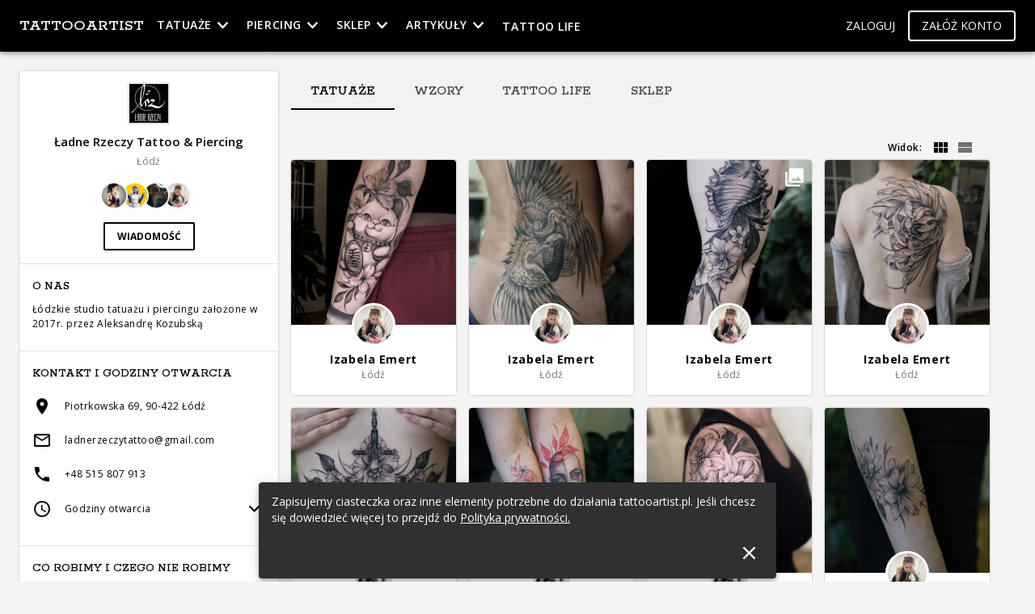

--- FILE ---
content_type: text/html; charset=utf-8
request_url: https://www.tattooartist.pl/studio/LadneRzeczy
body_size: 803519
content:
<!DOCTYPE html><html lang="en" >
      <head>
        <meta charSet="utf-8" />
        <meta content="width=device-width,initial-scale=1,maximum-scale=1,viewport-fit=cover" name="viewport" />
        <meta content="#000000" name="theme-color" />
        <link href="/manifest.json" rel="manifest" />
        <link href="/favicon.ico" rel="shortcut icon" />
        <link
          href="https://fonts.googleapis.com/css?family=Open+Sans:400,400i,600,600i,700,700i,800|Rokkitt:400,500,700&amp;subset=latin-ext"
          rel="stylesheet"
        />

        <meta content="yes" name="apple-mobile-web-app-capable" />
        <meta content="black" name="apple-mobile-web-app-status-bar-style" />
        <meta content="TattooArtist" name="apple-mobile-web-app-title" />
        <link href="/apple-icon-57x57.png" rel="apple-touch-icon" sizes="57x57" />
        <link href="/apple-icon-60x60.png" rel="apple-touch-icon" sizes="60x60" />
        <link href="/apple-icon-72x72.png" rel="apple-touch-icon" sizes="72x72" />
        <link href="/apple-icon-76x76.png" rel="apple-touch-icon" sizes="76x76" />
        <link href="/apple-icon-114x114.png" rel="apple-touch-icon" sizes="114x114" />
        <link href="/apple-icon-120x120.png" rel="apple-touch-icon" sizes="120x120" />
        <link href="/apple-icon-144x144.png" rel="apple-touch-icon" sizes="144x144" />
        <link href="/apple-icon-152x152.png" rel="apple-touch-icon" sizes="152x152" />
        <link href="/apple-icon-180x180.png" rel="apple-touch-icon" sizes="180x180" />
        <link
          href="/splash/launch-640x1136.png"
          media="(device-width: 320px) and (device-height: 568px) and (-webkit-device-pixel-ratio: 2) and (orientation: portrait)"
          rel="apple-touch-startup-image"
        />
        <link
          href="/splash/launch-750x1294.png"
          media="(device-width: 375px) and (device-height: 667px) and (-webkit-device-pixel-ratio: 2) and (orientation: portrait)"
          rel="apple-touch-startup-image"
        />
        <link
          href="/splash/launch-1242x2148.png"
          media="(device-width: 414px) and (device-height: 736px) and (-webkit-device-pixel-ratio: 3) and (orientation: portrait)"
          rel="apple-touch-startup-image"
        />
        <link
          href="/splash/launch-1125x2436.png"
          media="(device-width: 375px) and (device-height: 812px) and (-webkit-device-pixel-ratio: 3) and (orientation: portrait)"
          rel="apple-touch-startup-image"
        />
        <link
          href="/splash/launch-1536x2048.png"
          media="(min-device-width: 768px) and (max-device-width: 1024px) and (-webkit-min-device-pixel-ratio: 2) and (orientation: portrait)"
          rel="apple-touch-startup-image"
        />
        <link
          href="/splash/launch-1668x2224.png"
          media="(min-device-width: 834px) and (max-device-width: 834px) and (-webkit-min-device-pixel-ratio: 2) and (orientation: portrait)"
          rel="apple-touch-startup-image"
        />
        <link
          href="/splash/launch-2048x2732.png"
          media="(min-device-width: 1024px) and (max-device-width: 1024px) and (-webkit-min-device-pixel-ratio: 2) and (orientation: portrait)"
          rel="apple-touch-startup-image"
        />
        <link href="/android-icon-192x192.png" rel="icon" sizes="192x192" type="image/png" />
        <link href="/favicon-32x32.png" rel="icon" sizes="32x32" type="image/png" />
        <link href="/favicon-96x96.png" rel="icon" sizes="96x96" type="image/png" />
        <link href="/favicon-16x16.png" rel="icon" sizes="16x16" type="image/png" />
        <link color="#ffffff" href="/safari-pinned-tab.svg" rel="mask-icon" />
        <link href="/manifest.json" rel="manifest" />
        <meta content="#000000" name="msapplication-TileColor" />
        <meta content="/admin/ms-icon-144x144.png" name="msapplication-TileImage" />
        <meta content="#000000" name="theme-color" />
        
        <meta name="smartbanner:title" content="TattooArtist">
        <meta name="smartbanner:author" content="Tattooartist.pl">
        <meta name="smartbanner:price" content="Za darmo">
        <meta name="smartbanner:price-suffix-apple" content=" - w App Store">
        <meta name="smartbanner:price-suffix-google" content=" - w Google Play">
        <meta name="smartbanner:icon-apple" content="/apple-icon-180x180.png">
        <meta name="smartbanner:icon-google" content="/android-icon-192x192.png">
        <meta name="smartbanner:button" content="Pobierz">
        <meta name="smartbanner:button-url-apple" content="https://apps.apple.com/pl/app/tattooartist/id1556276751">
        <meta name="smartbanner:button-url-google" content="https://play.google.com/store/apps/details?id=pl.tattooartist.app">
        <meta name="smartbanner:enabled-platforms" content="android,ios">
        <meta name="smartbanner:close-label" content="Zamknij">

        <title data-react-helmet="true">Tatuaże - Ładne Rzeczy Tattoo &amp; Piercing - studio z Łódź | TattooArtist</title>
        <meta data-react-helmet="true" content="Ładne Rzeczy Tattoo &amp; Piercing - studio z Łódź. Style tatuażu: Black &amp; Grey, Blackwork / Blackout, Dotwork, Geometryczny / Ornamenty, Graficzny / Sketch, Line work / Fineline / Outline, Minimalizm, Neo-tradycyjny, Newschool / Graffiti / Cartoon, Polinezyjski / Tribal, Realizm, Surrealizm / Horror. Portfolio tatuaży, wzorów, informacje kontaktowe na tattooartist.pl " property="description"/><meta data-react-helmet="true" content="https://www.tattooartist.pl/studio/LadneRzeczy" property="og:url"/><meta data-react-helmet="true" content="Ładne Rzeczy Tattoo &amp; Piercing - Zobacz portfolio i zrób tatuaż" property="og:title"/><meta data-react-helmet="true" content="2772757606122289" property="fb:app_id"/><meta data-react-helmet="true" content="Ładne Rzeczy Tattoo &amp; Piercing - studio z Łódź. Portfolio tatuaży, wzorów, informacje kontaktowe. " property="og:description"/><meta data-react-helmet="true" content="https://www.tattooartist.pl/api/avatar/size/1200/1806-1806_aMju28sy-Zl.jpg" property="og:image"/>
        <link data-react-helmet="true" href="https://www.tattooartist.pl/studio/LadneRzeczy" rel="canonical"/>

        
        <style data-styled="true" data-styled-version="5.2.1">.dqqsTm{background-color:#fff;border-radius:0;-webkit-flex-shrink:0;-ms-flex-negative:0;flex-shrink:0;-webkit-box-flex:0;-webkit-flex-grow:0;-ms-flex-positive:0;flex-grow:0;overflow:hidden;position:relative;}/*!sc*/
.dqqsTm .MuiAvatar-root{width:100%;height:100%;border-radius:0;-webkit-text-decoration:none;text-decoration:none;font-size:1.25rem;}/*!sc*/
.gVBQCe{background-color:#fff;border-radius:50%;-webkit-flex-shrink:0;-ms-flex-negative:0;flex-shrink:0;-webkit-box-flex:0;-webkit-flex-grow:0;-ms-flex-positive:0;flex-grow:0;overflow:hidden;position:relative;}/*!sc*/
.gVBQCe .MuiAvatar-root{width:100%;height:100%;border-radius:0;-webkit-text-decoration:none;text-decoration:none;font-size:.75rem;}/*!sc*/
.cmpGNu{background-color:#fff;border-radius:50%;-webkit-flex-shrink:0;-ms-flex-negative:0;flex-shrink:0;-webkit-box-flex:0;-webkit-flex-grow:0;-ms-flex-positive:0;flex-grow:0;overflow:hidden;position:relative;}/*!sc*/
.cmpGNu .MuiAvatar-root{width:100%;height:100%;border-radius:0;-webkit-text-decoration:none;text-decoration:none;font-size:1.25rem;}/*!sc*/
data-styled.g3[id="Avatar__Wrapper-sc-1d0zdmm-0"]{content:"dqqsTm,gVBQCe,cmpGNu,"}/*!sc*/
.ihOSmG.ihOSmG{position:-webkit-sticky;position:sticky;z-index:999;width:100%;bottom:0;height:calc(56px + env(safe-area-inset-bottom));}/*!sc*/
@media (min-width:851px){.ihOSmG.ihOSmG{display:none;}}/*!sc*/
.ihOSmG.ihOSmG .MuiBottomNavigationAction-root{padding-top:6px;}/*!sc*/
.ihOSmG.ihOSmG .MuiSvgIcon-root{font-size:24px;}/*!sc*/
.ihOSmG.ihOSmG .MuiBottomNavigationAction-root{color:rgba(0,0,0,0.54);min-width:0;padding-bottom:calc(env(safe-area-inset-bottom) + 8px);}/*!sc*/
.ihOSmG.ihOSmG .MuiBottomNavigationAction-root.Mui-selected{color:#000;}/*!sc*/
.ihOSmG.ihOSmG .MuiBottomNavigationAction-label{display:none;}/*!sc*/
data-styled.g7[id="BottomNav__Wrapper-sc-19qswzm-0"]{content:"ihOSmG,"}/*!sc*/
.lpeeWW{background-color:#252525;color:#fff;padding:60px 72px;}/*!sc*/
@media (max-width:850px){.lpeeWW{padding:8px 16px;}}/*!sc*/
data-styled.g8[id="Footer__Wrapper-sc-71w2yn-0"]{content:"lpeeWW,"}/*!sc*/
.jWXlbd{display:-webkit-box;display:-webkit-flex;display:-ms-flexbox;display:flex;-webkit-flex-wrap:nowrap;-ms-flex-wrap:nowrap;flex-wrap:nowrap;-webkit-box-pack:justify;-webkit-justify-content:space-between;-ms-flex-pack:justify;justify-content:space-between;-webkit-align-items:flex-start;-webkit-box-align:flex-start;-ms-flex-align:flex-start;align-items:flex-start;}/*!sc*/
@media (max-width:850px){.jWXlbd{-webkit-flex-direction:column;-ms-flex-direction:column;flex-direction:column;}}/*!sc*/
data-styled.g9[id="Footer__MainList-sc-71w2yn-1"]{content:"jWXlbd,"}/*!sc*/
.goA-DWS.goA-DWS{color:#fff;margin-bottom:24px;}/*!sc*/
@media (max-width:850px){.goA-DWS.goA-DWS{margin-bottom:8px;}}/*!sc*/
data-styled.g10[id="Footer__Header-sc-71w2yn-2"]{content:"goA-DWS,"}/*!sc*/
.kmLYIs.kmLYIs{padding:2px 0;line-height:1.75;}/*!sc*/
.kmLYIs.kmLYIs a{-webkit-text-decoration:none;text-decoration:none;}/*!sc*/
data-styled.g11[id="Footer__Item-sc-71w2yn-3"]{content:"kmLYIs,"}/*!sc*/
.iRjxyf.iRjxyf{font-family:Rokkitt,serif;font-size:18px;margin-top:16px;font-weight:500;line-height:1;color:#fff;}/*!sc*/
@media (max-width:850px){.iRjxyf.iRjxyf{display:none;}}/*!sc*/
data-styled.g12[id="Footer__FooterText-sc-71w2yn-4"]{content:"iRjxyf,"}/*!sc*/
.cRalKX{height:64px;}/*!sc*/
@media (max-width:850px){.cRalKX{height:56px;}}/*!sc*/
data-styled.g13[id="components__Wrapper-zamey7-0"]{content:"cRalKX,"}/*!sc*/
.jHydcg.jHydcg{z-index:1201;-webkit-transition:all 225ms cubic-bezier(0.4,0,0.6,1);transition:all 225ms cubic-bezier(0.4,0,0.6,1);}/*!sc*/
@media (min-width:851px){.jHydcg.jHydcg.shift{margin-left:320px;width:calc(100% - 320px);}}/*!sc*/
@media (max-width:850px){.jHydcg.jHydcg .logo-swap{display:-webkit-box;display:-webkit-flex;display:-ms-flexbox;display:flex;-webkit-align-items:center;-webkit-box-align:center;-ms-flex-align:center;align-items:center;-webkit-flex:1;-ms-flex:1;flex:1;}.jHydcg.jHydcg .logo-swap div:first-child{-webkit-flex:1;-ms-flex:1;flex:1;}}/*!sc*/
data-styled.g14[id="components__StyledAppBar-zamey7-1"]{content:"jHydcg,"}/*!sc*/
.bGpOrX{margin-left:auto;}/*!sc*/
data-styled.g15[id="components__ButtonWrapper-zamey7-2"]{content:"bGpOrX,"}/*!sc*/
.iSGgHw{text-transform:uppercase;}/*!sc*/
@media (max-width:850px){.iSGgHw.iSGgHw{margin:0 auto;}}/*!sc*/
data-styled.g16[id="components__Logo-zamey7-3"]{content:"iSGgHw,"}/*!sc*/
@media (max-width:850px){.fDzcJI{-webkit-flex:1;-ms-flex:1;flex:1;}}/*!sc*/
data-styled.g17[id="components__LogoWrapper-zamey7-4"]{content:"fDzcJI,"}/*!sc*/
.fkiEdq{color:inherit;-webkit-text-decoration:none;text-decoration:none;}/*!sc*/
data-styled.g18[id="components__LogoLink-zamey7-5"]{content:"fkiEdq,"}/*!sc*/
.hBpRkT{-webkit-flex:1;-ms-flex:1;flex:1;display:-webkit-box;display:-webkit-flex;display:-ms-flexbox;display:flex;-webkit-align-items:center;-webkit-box-align:center;-ms-flex-align:center;align-items:center;}/*!sc*/
@media (max-width:850px){.hBpRkT{display:none;}}/*!sc*/
data-styled.g19[id="components__DesktopWrapper-zamey7-6"]{content:"hBpRkT,"}/*!sc*/
.dHbPqd{position:relative;margin-left:16px;}/*!sc*/
data-styled.g20[id="components__MenuLinkWrapper-zamey7-7"]{content:"dHbPqd,"}/*!sc*/
.dUkVBT{color:inherit;-webkit-text-decoration:none;text-decoration:none;text-transform:uppercase;font-size:16px;font-weight:200;-webkit-letter-spacing:0.1em;-moz-letter-spacing:0.1em;-ms-letter-spacing:0.1em;letter-spacing:0.1em;line-height:2;background:none;padding:0;text-align:left;border:none;cursor:pointer;outline:none;display:-webkit-box;display:-webkit-flex;display:-ms-flexbox;display:flex;-webkit-align-items:center;-webkit-box-align:center;-ms-flex-align:center;align-items:center;}/*!sc*/
.dUkVBT:hover,.dUkVBT:focus{-webkit-text-decoration:underline;text-decoration:underline;}/*!sc*/
.dUkVBT.active span{font-weight:700;}/*!sc*/
.dUkVBT span{line-height:1;}/*!sc*/
.dUkVBT span::after{display:block;visibility:hidden;overflow:hidden;height:0;content:attr(data-label);font-weight:700;}/*!sc*/
data-styled.g21[id="components__MenuLink-zamey7-8"]{content:"dUkVBT,"}/*!sc*/
.gheUqF.gheUqF{font-size:14px;font-weight:600;}/*!sc*/
data-styled.g22[id="components__MenuTypography-zamey7-9"]{content:"gheUqF,"}/*!sc*/
.WwAVw{color:inherit;-webkit-text-decoration:none;text-decoration:none;text-transform:uppercase;font-size:16px;font-weight:200;-webkit-letter-spacing:0.1em;-moz-letter-spacing:0.1em;-ms-letter-spacing:0.1em;letter-spacing:0.1em;line-height:2;background:none;padding:0;text-align:left;border:none;cursor:pointer;outline:none;display:-webkit-box;display:-webkit-flex;display:-ms-flexbox;display:flex;-webkit-align-items:center;-webkit-box-align:center;-ms-flex-align:center;align-items:center;}/*!sc*/
.WwAVw:hover,.WwAVw:focus{-webkit-text-decoration:underline;text-decoration:underline;}/*!sc*/
.WwAVw.active span{font-weight:700;}/*!sc*/
.WwAVw span{line-height:1;}/*!sc*/
.WwAVw span::after{display:block;visibility:hidden;overflow:hidden;height:0;content:attr(data-label);font-weight:700;}/*!sc*/
data-styled.g23[id="components__MenuLink-zamey7-8-button"]{content:"WwAVw,"}/*!sc*/
.gUKgIo{margin-bottom:2px;}/*!sc*/
data-styled.g24[id="components__MenuLinkButton-zamey7-10"]{content:"gUKgIo,"}/*!sc*/
.etCugI.etCugI{position:absolute;left:0;top:100%;opacity:0;-webkit-transform:scaleY(0.8);-ms-transform:scaleY(0.8);transform:scaleY(0.8);-webkit-transform-origin:top left;-ms-transform-origin:top left;transform-origin:top left;display:-webkit-box;display:-webkit-flex;display:-ms-flexbox;display:flex;visibility:hidden;overflow:hidden;-webkit-transition:-webkit-transform 0.2s ease-in-out,opacity 0.2s ease-in-out,visibility 0.2s ease-in-out;-webkit-transition:transform 0.2s ease-in-out,opacity 0.2s ease-in-out,visibility 0.2s ease-in-out;transition:transform 0.2s ease-in-out,opacity 0.2s ease-in-out,visibility 0.2s ease-in-out;z-index:99;}/*!sc*/
.components__MenuLink-zamey7-8:hover + .components__DropdownMenu-zamey7-11,.components__MenuLinkButton-zamey7-10:hover + .etCugI,.etCugI:hover{opacity:1;-webkit-transform:scale(1);-ms-transform:scale(1);transform:scale(1);visibility:visible;}/*!sc*/
data-styled.g25[id="components__DropdownMenu-zamey7-11"]{content:"etCugI,"}/*!sc*/
.cVpedF{min-width:180px;}/*!sc*/
data-styled.g26[id="components__DropdownMenuMainContent-zamey7-12"]{content:"cVpedF,"}/*!sc*/
.iybWZI{display:block;}/*!sc*/
@media (max-width:851px){.iybWZI{width:45px;}}/*!sc*/
data-styled.g29[id="components__IconPlaceholder-zamey7-15"]{content:"iybWZI,"}/*!sc*/
.gktIfB.gktIfB{font-size:14px;margin-right:8px;font-weight:200;}/*!sc*/
data-styled.g30[id="components__LoginButton-zamey7-16"]{content:"gktIfB,"}/*!sc*/
.gdoKga.gdoKga{font-size:14px;font-weight:200;border-radius:4px;border-width:2px;}/*!sc*/
data-styled.g31[id="components__RegisterButton-zamey7-17"]{content:"gdoKga,"}/*!sc*/
.kPqfdJ.kPqfdJ{visibility:hidden;color:inherit;}/*!sc*/
.kPqfdJ.kPqfdJ.Mui-disabled{color:inherit;opacity:0.5;}/*!sc*/
.kPqfdJ.kPqfdJ svg{font-size:20px;}/*!sc*/
@media (min-width:851px){.kPqfdJ.kPqfdJ{display:none;}}/*!sc*/
data-styled.g32[id="components__ActionButton-zamey7-18"]{content:"kPqfdJ,"}/*!sc*/
.kytGvX{display:grid;grid-template-areas:'navbar navbar' 'sidebar content' 'sidebar footer' 'bottomnav bottomnav';grid-template-rows:auto minmax(200px,1fr) auto;grid-template-columns:auto 1fr;min-height:100vh;width:100%;overflow-anchor:none;}/*!sc*/
data-styled.g42[id="Page__Wrapper-sc-102mnqj-0"]{content:"kytGvX,"}/*!sc*/
.jGYCvA{grid-area:navbar;position:-webkit-sticky;position:sticky;top:0;z-index:1000;}/*!sc*/
data-styled.g43[id="Page__Nav-sc-102mnqj-1"]{content:"jGYCvA,"}/*!sc*/
.eghUPy{grid-area:content;position:relative;min-width:0;}/*!sc*/
data-styled.g45[id="Page__Content-sc-102mnqj-3"]{content:"eghUPy,"}/*!sc*/
.cRddXm{grid-area:footer;}/*!sc*/
data-styled.g46[id="Page__Foot-sc-102mnqj-4"]{content:"cRddXm,"}/*!sc*/
.bjHZEe{grid-area:bottomnav;overflow:hidden;}/*!sc*/
data-styled.g47[id="Page__Bottom-sc-102mnqj-5"]{content:"bjHZEe,"}/*!sc*/
.hExbSD{display:-webkit-box;display:-webkit-flex;display:-ms-flexbox;display:flex;-webkit-align-items:center;-webkit-box-align:center;-ms-flex-align:center;align-items:center;-webkit-box-pack:center;-webkit-justify-content:center;-ms-flex-pack:center;justify-content:center;height:100%;width:100%;-webkit-flex:1;-ms-flex:1;flex:1;position:absolute;left:0;top:0;}/*!sc*/
data-styled.g48[id="QueryLoader__Container-t7ejn-0"]{content:"hExbSD,"}/*!sc*/
.xiubw{overflow:hidden;width:100%;padding-top:100%;position:relative;z-index:0;}/*!sc*/
@-webkit-keyframes opacity-animation{from{opacity:0;}to{opacity:1;}}/*!sc*/
@keyframes opacity-animation{from{opacity:0;}to{opacity:1;}}/*!sc*/
.xiubw img{position:absolute;left:0;top:0;width:100%;height:100%;z-index:1;object-fit:cover;background-color:#000;}/*!sc*/
data-styled.g63[id="ImageLoader__Wrapper-ooqj1z-0"]{content:"xiubw,"}/*!sc*/
.jRJrvz.jRJrvz{box-shadow:0 0 2px rgba(0,0,0,0.15);}/*!sc*/
data-styled.g68[id="LoadingCard__Wrapper-sgfgcy-0"]{content:"jRJrvz,"}/*!sc*/
.jCwISU{padding-top:100%;}/*!sc*/
data-styled.g69[id="LoadingCard__Preload-sgfgcy-1"]{content:"jCwISU,"}/*!sc*/
.iwSXEx{margin-top:-24px;display:-webkit-box;display:-webkit-flex;display:-ms-flexbox;display:flex;-webkit-box-pack:center;-webkit-justify-content:center;-ms-flex-pack:center;justify-content:center;-webkit-flex-direction:column;-ms-flex-direction:column;flex-direction:column;-webkit-align-items:center;-webkit-box-align:center;-ms-flex-align:center;align-items:center;}/*!sc*/
data-styled.g71[id="LoadingCard__Details-sgfgcy-3"]{content:"iwSXEx,"}/*!sc*/
.fXQVqu{border-radius:50%;z-index:2;box-shadow:0 0 0 3px #fff;background-color:#fff;margin-bottom:8px;}/*!sc*/
data-styled.g72[id="LoadingCard__Avatar-sgfgcy-4"]{content:"fXQVqu,"}/*!sc*/
.uJTby.uJTby{font-size:14px;width:70%;}/*!sc*/
data-styled.g73[id="LoadingCard__Name-sgfgcy-5"]{content:"uJTby,"}/*!sc*/
.cXHLdt{width:40%;}/*!sc*/
data-styled.g74[id="LoadingCard__City-sgfgcy-6"]{content:"cXHLdt,"}/*!sc*/
.hcWwIH.hcWwIH{position:relative;overflow:hidden;z-index:0;-webkit-flex-shrink:0;-ms-flex-negative:0;flex-shrink:0;-webkit-box-flex:0;-webkit-flex-grow:0;-ms-flex-positive:0;flex-grow:0;}/*!sc*/
.hcWwIH.hcWwIH.bigger{padding-bottom:69px;}/*!sc*/
.hcWwIH.hcWwIH.detailed{padding-bottom:87px;}/*!sc*/
.hcWwIH.hcWwIH.detailed.additionalText{padding-bottom:105px;}/*!sc*/
.hcWwIH.hcWwIH.detailed.bigger{padding-bottom:156px;}/*!sc*/
data-styled.g76[id="ImageCard__Wrapper-sc-17alz06-0"]{content:"hcWwIH,"}/*!sc*/
.gyubCw > svg{font-size:20px;}/*!sc*/
data-styled.g77[id="ImageCard__Actions-sc-17alz06-1"]{content:"gyubCw,"}/*!sc*/
.jdvfgY{position:absolute;bottom:0;left:0;width:100%;z-index:1;background-color:#fff;-webkit-transition:box-shadow 0.3s ease-in-out;transition:box-shadow 0.3s ease-in-out;}/*!sc*/
.expanded.bigger .ImageCard__DetailsWrapper-sc-17alz06-5{box-shadow:0 0 128px 64px rgba(0,0,0,0.7);}/*!sc*/
data-styled.g81[id="ImageCard__DetailsWrapper-sc-17alz06-5"]{content:"jdvfgY,"}/*!sc*/
.grPYMN{color:inherit;-webkit-text-decoration:none;text-decoration:none;display:-webkit-box;display:-webkit-flex;display:-ms-flexbox;display:flex;-webkit-box-pack:center;-webkit-justify-content:center;-ms-flex-pack:center;justify-content:center;-webkit-flex-direction:column;-ms-flex-direction:column;flex-direction:column;-webkit-align-items:center;-webkit-box-align:center;-ms-flex-align:center;align-items:center;}/*!sc*/
data-styled.g83[id="ImageCard__Details-sc-17alz06-7"]{content:"grPYMN,"}/*!sc*/
.gQnMjI{box-shadow:0 0 0 3px #fff;margin-bottom:8px;margin-top:-24px;}/*!sc*/
data-styled.g86[id="ImageCard__StyledAvatar-sc-17alz06-10"]{content:"gQnMjI,"}/*!sc*/
.jggpKT.jggpKT{font-size:14px;font-weight:bold;text-align:center;white-space:nowrap;overflow:hidden;text-overflow:ellipsis;max-width:100%;padding:0 2px;}/*!sc*/
data-styled.g87[id="ImageCard__Name-sc-17alz06-11"]{content:"jggpKT,"}/*!sc*/
.eSqRDB.eSqRDB{min-height:18px;text-align:center;white-space:nowrap;overflow:hidden;text-overflow:ellipsis;max-width:100%;padding:0 2px;}/*!sc*/
data-styled.g89[id="ImageCard__City-sc-17alz06-13"]{content:"eSqRDB,"}/*!sc*/
.roqej{position:absolute;right:0.5rem;top:0.5rem;z-index:3;}/*!sc*/
.roqej.roqej{color:#fff;}/*!sc*/
.ImageCard__Badge-sc-17alz06-12 + .ImageCard__MultiGalleryIndicator-sc-17alz06-16{top:2rem;}/*!sc*/
.ImageCard__Badge-sc-17alz06-12 + .ImageCard__Badge-sc-17alz06-12 + .ImageCard__MultiGalleryIndicator-sc-17alz06-16{top:3.5rem;}/*!sc*/
data-styled.g92[id="ImageCard__MultiGalleryIndicator-sc-17alz06-16"]{content:"roqej,"}/*!sc*/
html,body,div,span,applet,object,iframe,h1,h2,h3,h4,h5,h6,p,blockquote,pre,a,abbr,acronym,address,big,cite,code,del,dfn,em,img,ins,kbd,q,s,samp,small,strike,strong,sub,sup,tt,var,b,u,i,center,dl,dt,dd,ol,ul,li,fieldset,form,label,legend,table,caption,tbody,tfoot,thead,tr,th,td,article,aside,canvas,details,embed,figure,figcaption,footer,header,hgroup,main,menu,nav,output,ruby,section,summary,time,mark,audio,video{margin:0;padding:0;border:0;font-size:100%;font:inherit;vertical-align:baseline;}/*!sc*/
article,aside,details,figcaption,figure,footer,header,hgroup,main,menu,nav,section{display:block;}/*!sc*/
*[hidden]{display:none;}/*!sc*/
body{line-height:1;}/*!sc*/
ol,ul{list-style:none;}/*!sc*/
blockquote,q{quotes:none;}/*!sc*/
blockquote:before,blockquote:after,q:before,q:after{content:'';content:none;}/*!sc*/
table{border-collapse:collapse;border-spacing:0;}/*!sc*/
html{box-sizing:border-box;overscroll-behavior-y:contain;}/*!sc*/
html,body{min-height:100vh;}/*!sc*/
*,*:before,*:after{box-sizing:inherit;}/*!sc*/
html{-webkit-font-smoothing:antialiased;-moz-osx-font-smoothing:grayscale;}/*!sc*/
body{background-color:#f4f4f4;overscroll-behavior-y:contain;}/*!sc*/
#root{height:100vh;}/*!sc*/
.swap-animation{position:relative;overflow:hidden;}/*!sc*/
.swap-animation.swap-animation-active{-webkit-transition:height 0.2s ease-out;transition:height 0.2s ease-out;}/*!sc*/
.swap-animation > .swap-animation-enter{opacity:0.01;}/*!sc*/
.swap-animation > .swap-animation-enter.swap-animation-enter-active{-webkit-transition:opacity 0.2s ease-out;transition:opacity 0.2s ease-out;opacity:1;}/*!sc*/
.swap-animation > .swap-animation-leave{position:absolute;top:0;width:100%;opacity:1;-webkit-transition:opacity 0.2s ease-out;transition:opacity 0.2s ease-out;}/*!sc*/
.swap-animation > .swap-animation-leave.swap-animation-leave-active{opacity:0.01;}/*!sc*/
.rmc-pull-to-refresh-content{-webkit-transform-origin:left top 0px;-ms-transform-origin:left top 0px;transform-origin:left top 0px;}/*!sc*/
.rmc-pull-to-refresh-content .rmc-pull-to-refresh-wrapper{overflow:hidden;}/*!sc*/
.rmc-pull-to-refresh-transition{-webkit-transition:-webkit-transform 0.3s;-webkit-transition:transform 0.3s;transition:transform 0.3s;}/*!sc*/
.rmc-pull-to-refresh-indicator{color:grey;text-align:center;height:25px;line-height:25px;}/*!sc*/
.rmc-pull-to-refresh-down .rmc-pull-to-refresh-indicator{margin-top:-25px;}/*!sc*/
.rmc-pull-to-refresh-up .rmc-pull-to-refresh-indicator{margin-bottom:-25px;}/*!sc*/
data-styled.g119[id="sc-global-eXbQmZ1"]{content:"sc-global-eXbQmZ1,"}/*!sc*/
.jVtFcV{-webkit-transform-origin:left top 0px;-ms-transform-origin:left top 0px;transform-origin:left top 0px;}/*!sc*/
data-styled.g136[id="components__Wrapper-sc-10lsprj-0"]{content:"jVtFcV,"}/*!sc*/
.ufJTd{display:grid;grid-gap:16px;grid-template-columns:repeat(6,minmax(0,1fr));}/*!sc*/
@media (max-width:1170px){.ufJTd{grid-template-columns:repeat(3,minmax(0,1fr));}}/*!sc*/
@media (max-width:850px){.ufJTd{grid-template-columns:repeat(2,minmax(0,1fr));}}/*!sc*/
.ufJTd.inline{grid-template-columns:repeat(3,minmax(0,1fr));}/*!sc*/
@media (max-width:1170px){.ufJTd.inline{grid-template-columns:repeat(2,minmax(0,1fr));}}/*!sc*/
@media (max-width:850px){.ufJTd.inline{grid-template-columns:repeat(1,minmax(0,1fr));}}/*!sc*/
data-styled.g206[id="ImageListing__Wrapper-znd13f-0"]{content:"ufJTd,"}/*!sc*/
.gmXjIJ{display:grid;grid-gap:16px;grid-template-rows:48px auto 1fr;grid-template-areas:'tattooInfo tabsMenu' 'tattooInfo tabContent' 'empty tabContent';grid-template-columns:minmax(320px,1fr) 3fr;padding:24px;}/*!sc*/
@media (max-width:850px){.gmXjIJ{grid-template-areas:'tattooInfo' 'tabsMenu' 'tabContent';grid-template-columns:1fr;grid-template-rows:auto;padding:0;grid-gap:0;}}/*!sc*/
data-styled.g361[id="ProfilePage__Wrapper-sc-1q81w37-0"]{content:"gmXjIJ,"}/*!sc*/
.ggDPIU{grid-area:tattooInfo;z-index:2;}/*!sc*/
@media (max-width:850px){.ggDPIU.ggDPIU{border-radius:0;box-shadow:none;}}/*!sc*/
data-styled.g362[id="ProfilePage__InfoBox-sc-1q81w37-1"]{content:"ggDPIU,"}/*!sc*/
.dKUhvC{grid-area:alert;z-index:1;}/*!sc*/
data-styled.g363[id="ProfilePage__AlertsWrapper-sc-1q81w37-2"]{content:"dKUhvC,"}/*!sc*/
.ElNmS.ElNmS{z-index:1;grid-area:tabsMenu;position:-webkit-sticky;position:sticky;top:88px;background-color:#f2f2f2;box-shadow:0px -24px #f2f2f2,24px 0px #f2f2f2,-24px 0px #f2f2f2,-24px -24px #f2f2f2,24px -24px #f2f2f2;}/*!sc*/
@media (max-width:850px){.ElNmS.ElNmS{background-color:#fff;box-shadow:0px 0px 4px rgba(0,0,0,0.4);top:56px;}}/*!sc*/
data-styled.g364[id="ProfilePage__StyledTabs-sc-1q81w37-3"]{content:"ElNmS,"}/*!sc*/
.dA-dXWH{grid-area:tabContent;position:relative;min-height:100px;}/*!sc*/
data-styled.g365[id="ProfilePage__Content-sc-1q81w37-4"]{content:"dA-dXWH,"}/*!sc*/
.eSOUnn{margin-left:auto;margin-right:0 !important;display:-webkit-box;display:-webkit-flex;display:-ms-flexbox;display:flex;-webkit-align-items:center;-webkit-box-align:center;-ms-flex-align:center;align-items:center;-webkit-box-pack:end;-webkit-justify-content:flex-end;-ms-flex-pack:end;justify-content:flex-end;}/*!sc*/
data-styled.g373[id="ViewToggle__Wrapper-m7d7n9-0"]{content:"eSOUnn,"}/*!sc*/
.bhyCse.bhyCse{font-weight:600;-webkit-user-select:none;-moz-user-select:none;-ms-user-select:none;user-select:none;margin-right:8px;}/*!sc*/
@media (max-width:850px){.bhyCse.bhyCse{display:none;}}/*!sc*/
data-styled.g374[id="ViewToggle__Label-m7d7n9-1"]{content:"bhyCse,"}/*!sc*/
.ibUpc svg{font-size:24px;}/*!sc*/
data-styled.g375[id="ViewToggle__StyledIconButton-m7d7n9-2"]{content:"ibUpc,"}/*!sc*/
.ePswxU{grid-template-columns:repeat(auto-fill,minmax(200px,1fr));}/*!sc*/
@media (max-width:1170px){.ePswxU{grid-template-columns:repeat(3,minmax(0,1fr));}}/*!sc*/
@media (max-width:850px){.ePswxU{grid-template-columns:repeat(2,minmax(0,1fr));padding:16px;}}/*!sc*/
data-styled.g376[id="Listing__StyledListing-ji5oon-0"]{content:"ePswxU,"}/*!sc*/
.ieQevY{margin:16px 16px 0 !important;}/*!sc*/
data-styled.g377[id="Listing__StyledViewToggle-ji5oon-1"]{content:"ieQevY,"}/*!sc*/
.qFHrp{position:relative;}/*!sc*/
data-styled.g379[id="AvatarBox__AvatarWrapper-sc-1l9oeq4-0"]{content:"qFHrp,"}/*!sc*/
.fwjYl{display:-webkit-box;display:-webkit-flex;display:-ms-flexbox;display:flex;-webkit-box-pack:center;-webkit-justify-content:center;-ms-flex-pack:center;justify-content:center;-webkit-align-items:center;-webkit-box-align:center;-ms-flex-align:center;align-items:center;-webkit-flex-direction:column;-ms-flex-direction:column;flex-direction:column;border-bottom:1px solid rgba(0,0,0,0.12);}/*!sc*/
data-styled.g380[id="AvatarBox__Wrapper-sc-1l9oeq4-1"]{content:"fwjYl,"}/*!sc*/
.fbeXRN{position:relative;}/*!sc*/
data-styled.g381[id="AvatarBox__Title-sc-1l9oeq4-2"]{content:"fbeXRN,"}/*!sc*/
.bmRMOG{margin-bottom:16px;box-shadow:0 0 0 2px rgba(0,0,0,0.1);}/*!sc*/
data-styled.g384[id="AvatarBox__StyledAvatar-sc-1l9oeq4-5"]{content:"bmRMOG,"}/*!sc*/
.ksdftq.ksdftq{margin-top:16px;}/*!sc*/
data-styled.g385[id="AvatarBox__StyledAvatarGroup-sc-1l9oeq4-6"]{content:"ksdftq,"}/*!sc*/
.deRzCF.deRzCF{margin-top:8px;color:rgba(0,0,0,0.54);}/*!sc*/
data-styled.g386[id="AvatarBox__City-sc-1l9oeq4-7"]{content:"deRzCF,"}/*!sc*/
.kVuequ{margin-top:16px;display:-webkit-box;display:-webkit-flex;display:-ms-flexbox;display:flex;-webkit-box-pack:center;-webkit-justify-content:center;-ms-flex-pack:center;justify-content:center;-webkit-align-items:center;-webkit-box-align:center;-ms-flex-align:center;align-items:center;}/*!sc*/
data-styled.g387[id="AvatarBox__ActionButtons-sc-1l9oeq4-8"]{content:"kVuequ,"}/*!sc*/
.kAAuZd.kAAuZd{padding:0;min-width:0;border-radius:50%;}/*!sc*/
data-styled.g388[id="AvatarBox__AvatarButton-sc-1l9oeq4-9"]{content:"kAAuZd,"}/*!sc*/
.fMkvJD{position:relative;}/*!sc*/
@media (max-width:850px){.fMkvJD{display:none;}}/*!sc*/
.InfoBox__Wrapper-sc-1iz4rw5-0 + .InfoBox__Wrapper-sc-1iz4rw5-0{border-top:1px solid rgba(0,0,0,0.12);}/*!sc*/
data-styled.g389[id="InfoBox__Wrapper-sc-1iz4rw5-0"]{content:"fMkvJD,"}/*!sc*/
.djxZdi{padding-bottom:8px !important;}/*!sc*/
data-styled.g390[id="InfoBox__Header-sc-1iz4rw5-1"]{content:"djxZdi,"}/*!sc*/
.hxwTbK{padding-top:0 !important;}/*!sc*/
data-styled.g391[id="InfoBox__Content-sc-1iz4rw5-2"]{content:"hxwTbK,"}/*!sc*/
.gFarNj.gFarNj{margin-left:-16px;margin-right:-16px;}/*!sc*/
data-styled.g393[id="ContactBox__StyledList-sc-146g68g-0"]{content:"gFarNj,"}/*!sc*/
.kTzTjq.kTzTjq .MuiListItemIcon-root{color:#000;padding-right:16px;min-width:40px;}/*!sc*/
.kTzTjq.kTzTjq .MuiListItemIcon-root svg{font-size:24px;}/*!sc*/
.kTzTjq.kTzTjq .MuiListItemText-root a{color:inherit;-webkit-text-decoration:none;text-decoration:none;}/*!sc*/
data-styled.g394[id="ContactBox__Item-sc-146g68g-1"]{content:"kTzTjq,"}/*!sc*/
.cIyilq a{color:inherit;font-weight:600;}/*!sc*/
data-styled.g397[id="ContentAccordionBox__Text-sc-10raq2s-1"]{content:"cIyilq,"}/*!sc*/
.rMFWb.rMFWb{margin-left:-16px;margin-right:-16px;}/*!sc*/
data-styled.g401[id="LinksBox__StyledList-sc-1ccathv-0"]{content:"rMFWb,"}/*!sc*/
.kQYhWy.kQYhWy{min-width:36px;}/*!sc*/
data-styled.g402[id="LinksBox__Icon-sc-1ccathv-1"]{content:"kQYhWy,"}/*!sc*/
.hhFKoT a{color:inherit;}/*!sc*/
.hhFKoT .MuiFab-root{margin-right:8px;margin-bottom:16px;}/*!sc*/
.hhFKoT .MuiFab-root svg{color:#fff;font-size:22px;}/*!sc*/
.hhFKoT .MuiTypography-root{display:block;margin-bottom:8px;}/*!sc*/
.hhFKoT .MuiTypography-root:last-child{margin-bottom:0;}/*!sc*/
data-styled.g408[id="SocialBox__Wrapper-sc-1yhmtl1-0"]{content:"hhFKoT,"}/*!sc*/
.lmtzIp.lmtzIp{padding-top:0;padding-bottom:0;}/*!sc*/
.lmtzIp.lmtzIp .MuiListItemIcon-root{color:#000;padding-right:16px;min-width:20px;}/*!sc*/
.lmtzIp.lmtzIp .MuiListItemIcon-root svg{font-size:20px;}/*!sc*/
.lmtzIp.lmtzIp .MuiListItemText-root{-webkit-text-decoration:none;text-decoration:none;}/*!sc*/
.fbjAuf.fbjAuf{padding-top:0;padding-bottom:0;}/*!sc*/
.fbjAuf.fbjAuf .MuiListItemIcon-root{color:#000;padding-right:16px;min-width:20px;}/*!sc*/
.fbjAuf.fbjAuf .MuiListItemIcon-root svg{font-size:20px;}/*!sc*/
.fbjAuf.fbjAuf .MuiListItemText-root{-webkit-text-decoration:line-through;text-decoration:line-through;}/*!sc*/
data-styled.g409[id="StudioProsConsBox__Item-oy2cf3-0"]{content:"lmtzIp,fbjAuf,"}/*!sc*/
.ZsXUv.ZsXUv + .ZsXUv.ZsXUv{margin-top:16px;}/*!sc*/
data-styled.g410[id="StudioProsConsBox__StyledList-oy2cf3-1"]{content:"ZsXUv,"}/*!sc*/
.ewiUCW a{color:inherit;font-weight:600;}/*!sc*/
data-styled.g411[id="TagsBox__Wrapper-sc-124kv9j-0"]{content:"ewiUCW,"}/*!sc*/
html,body,div,span,applet,object,iframe,h1,h2,h3,h4,h5,h6,p,blockquote,pre,a,abbr,acronym,address,big,cite,code,del,dfn,em,img,ins,kbd,q,s,samp,small,strike,strong,sub,sup,tt,var,b,u,i,center,dl,dt,dd,ol,ul,li,fieldset,form,label,legend,table,caption,tbody,tfoot,thead,tr,th,td,article,aside,canvas,details,embed,figure,figcaption,footer,header,hgroup,main,menu,nav,output,ruby,section,summary,time,mark,audio,video{margin:0;padding:0;border:0;font-size:100%;font:inherit;vertical-align:baseline;}/*!sc*/
article,aside,details,figcaption,figure,footer,header,hgroup,main,menu,nav,section{display:block;}/*!sc*/
*[hidden]{display:none;}/*!sc*/
body{line-height:1;}/*!sc*/
ol,ul{list-style:none;}/*!sc*/
blockquote,q{quotes:none;}/*!sc*/
blockquote:before,blockquote:after,q:before,q:after{content:'';content:none;}/*!sc*/
table{border-collapse:collapse;border-spacing:0;}/*!sc*/
html{box-sizing:border-box;overscroll-behavior-y:contain;}/*!sc*/
html,body{min-height:100vh;}/*!sc*/
*,*:before,*:after{box-sizing:inherit;}/*!sc*/
html{-webkit-font-smoothing:antialiased;-moz-osx-font-smoothing:grayscale;}/*!sc*/
body{background-color:#f4f4f4;overscroll-behavior-y:contain;}/*!sc*/
#root{height:100vh;}/*!sc*/
.swap-animation{position:relative;overflow:hidden;}/*!sc*/
.swap-animation.swap-animation-active{-webkit-transition:height 0.2s ease-out;transition:height 0.2s ease-out;}/*!sc*/
.swap-animation > .swap-animation-enter{opacity:0.01;}/*!sc*/
.swap-animation > .swap-animation-enter.swap-animation-enter-active{-webkit-transition:opacity 0.2s ease-out;transition:opacity 0.2s ease-out;opacity:1;}/*!sc*/
.swap-animation > .swap-animation-leave{position:absolute;top:0;width:100%;opacity:1;-webkit-transition:opacity 0.2s ease-out;transition:opacity 0.2s ease-out;}/*!sc*/
.swap-animation > .swap-animation-leave.swap-animation-leave-active{opacity:0.01;}/*!sc*/
.rmc-pull-to-refresh-content{-webkit-transform-origin:left top 0px;-ms-transform-origin:left top 0px;transform-origin:left top 0px;}/*!sc*/
.rmc-pull-to-refresh-content .rmc-pull-to-refresh-wrapper{overflow:hidden;}/*!sc*/
.rmc-pull-to-refresh-transition{-webkit-transition:-webkit-transform 0.3s;-webkit-transition:transform 0.3s;transition:transform 0.3s;}/*!sc*/
.rmc-pull-to-refresh-indicator{color:grey;text-align:center;height:25px;line-height:25px;}/*!sc*/
.rmc-pull-to-refresh-down .rmc-pull-to-refresh-indicator{margin-top:-25px;}/*!sc*/
.rmc-pull-to-refresh-up .rmc-pull-to-refresh-indicator{margin-bottom:-25px;}/*!sc*/
data-styled.g431[id="sc-global-eXbQmZ2"]{content:"sc-global-eXbQmZ2,"}/*!sc*/
html,body,div,span,applet,object,iframe,h1,h2,h3,h4,h5,h6,p,blockquote,pre,a,abbr,acronym,address,big,cite,code,del,dfn,em,img,ins,kbd,q,s,samp,small,strike,strong,sub,sup,tt,var,b,u,i,center,dl,dt,dd,ol,ul,li,fieldset,form,label,legend,table,caption,tbody,tfoot,thead,tr,th,td,article,aside,canvas,details,embed,figure,figcaption,footer,header,hgroup,main,menu,nav,output,ruby,section,summary,time,mark,audio,video{margin:0;padding:0;border:0;font-size:100%;font:inherit;vertical-align:baseline;}/*!sc*/
article,aside,details,figcaption,figure,footer,header,hgroup,main,menu,nav,section{display:block;}/*!sc*/
*[hidden]{display:none;}/*!sc*/
body{line-height:1;}/*!sc*/
ol,ul{list-style:none;}/*!sc*/
blockquote,q{quotes:none;}/*!sc*/
blockquote:before,blockquote:after,q:before,q:after{content:'';content:none;}/*!sc*/
table{border-collapse:collapse;border-spacing:0;}/*!sc*/
html{box-sizing:border-box;overscroll-behavior-y:contain;}/*!sc*/
html,body{min-height:100vh;}/*!sc*/
*,*:before,*:after{box-sizing:inherit;}/*!sc*/
html{-webkit-font-smoothing:antialiased;-moz-osx-font-smoothing:grayscale;}/*!sc*/
body{background-color:#f4f4f4;overscroll-behavior-y:contain;}/*!sc*/
#root{height:100vh;}/*!sc*/
.swap-animation{position:relative;overflow:hidden;}/*!sc*/
.swap-animation.swap-animation-active{-webkit-transition:height 0.2s ease-out;transition:height 0.2s ease-out;}/*!sc*/
.swap-animation > .swap-animation-enter{opacity:0.01;}/*!sc*/
.swap-animation > .swap-animation-enter.swap-animation-enter-active{-webkit-transition:opacity 0.2s ease-out;transition:opacity 0.2s ease-out;opacity:1;}/*!sc*/
.swap-animation > .swap-animation-leave{position:absolute;top:0;width:100%;opacity:1;-webkit-transition:opacity 0.2s ease-out;transition:opacity 0.2s ease-out;}/*!sc*/
.swap-animation > .swap-animation-leave.swap-animation-leave-active{opacity:0.01;}/*!sc*/
.rmc-pull-to-refresh-content{-webkit-transform-origin:left top 0px;-ms-transform-origin:left top 0px;transform-origin:left top 0px;}/*!sc*/
.rmc-pull-to-refresh-content .rmc-pull-to-refresh-wrapper{overflow:hidden;}/*!sc*/
.rmc-pull-to-refresh-transition{-webkit-transition:-webkit-transform 0.3s;-webkit-transition:transform 0.3s;transition:transform 0.3s;}/*!sc*/
.rmc-pull-to-refresh-indicator{color:grey;text-align:center;height:25px;line-height:25px;}/*!sc*/
.rmc-pull-to-refresh-down .rmc-pull-to-refresh-indicator{margin-top:-25px;}/*!sc*/
.rmc-pull-to-refresh-up .rmc-pull-to-refresh-indicator{margin-bottom:-25px;}/*!sc*/
data-styled.g432[id="sc-global-eXbQmZ3"]{content:"sc-global-eXbQmZ3,"}/*!sc*/
</style>
        <style>.MuiCollapse-container {
  height: 0;
  overflow: hidden;
  transition: height 300ms cubic-bezier(0.4, 0, 0.2, 1) 0ms;
}
.MuiCollapse-entered {
  height: auto;
  overflow: visible;
}
.MuiCollapse-hidden {
  visibility: hidden;
}
.MuiCollapse-wrapper {
  display: flex;
}
.MuiCollapse-wrapperInner {
  width: 100%;
}
.MuiSvgIcon-root {
  fill: currentColor;
  width: 1em;
  height: 1em;
  display: inline-block;
  font-size: 1.7142857142857142rem;
  transition: fill 200ms cubic-bezier(0.4, 0, 0.2, 1) 0ms;
  flex-shrink: 0;
  user-select: none;
}
.MuiSvgIcon-colorPrimary {
  color: #000;
}
.MuiSvgIcon-colorSecondary {
  color: #FFF;
}
.MuiSvgIcon-colorAction {
  color: rgba(0, 0, 0, 0.54);
}
.MuiSvgIcon-colorError {
  color: #f44336;
}
.MuiSvgIcon-colorDisabled {
  color: rgba(0, 0, 0, 0.26);
}
.MuiSvgIcon-fontSizeInherit {
  font-size: inherit;
}
.MuiSvgIcon-fontSizeSmall {
  font-size: 1.4285714285714284rem;
}
.MuiSvgIcon-fontSizeLarge {
  font-size: 2.5rem;
}
.MuiPaper-root {
  color: rgba(0, 0, 0, 1);
  transition: box-shadow 300ms cubic-bezier(0.4, 0, 0.2, 1) 0ms;
  background-color: #fff;
}
.MuiPaper-rounded {
  border-radius: 4px;
}
.MuiPaper-outlined {
  border: 1px solid rgba(0, 0, 0, 0.12);
}
.MuiPaper-elevation0 {
  box-shadow: none;
}
.MuiPaper-elevation1 {
  box-shadow: 0px 0px 2px rgba(0, 0, 0, 0.4);
}
.MuiPaper-elevation2 {
  box-shadow: 0px 0px 4px rgba(0, 0, 0, 0.4);
}
.MuiPaper-elevation3 {
  box-shadow: 0px 3px 3px -2px rgba(0,0,0,0.2),0px 3px 4px 0px rgba(0,0,0,0.14),0px 1px 8px 0px rgba(0,0,0,0.12);
}
.MuiPaper-elevation4 {
  box-shadow: 0px 2px 4px -1px rgba(0,0,0,0.2),0px 4px 5px 0px rgba(0,0,0,0.14),0px 1px 10px 0px rgba(0,0,0,0.12);
}
.MuiPaper-elevation5 {
  box-shadow: 0px 3px 5px -1px rgba(0,0,0,0.2),0px 5px 8px 0px rgba(0,0,0,0.14),0px 1px 14px 0px rgba(0,0,0,0.12);
}
.MuiPaper-elevation6 {
  box-shadow: 0px 3px 5px -1px rgba(0,0,0,0.2),0px 6px 10px 0px rgba(0,0,0,0.14),0px 1px 18px 0px rgba(0,0,0,0.12);
}
.MuiPaper-elevation7 {
  box-shadow: 0px 4px 5px -2px rgba(0,0,0,0.2),0px 7px 10px 1px rgba(0,0,0,0.14),0px 2px 16px 1px rgba(0,0,0,0.12);
}
.MuiPaper-elevation8 {
  box-shadow: 0px 5px 5px -3px rgba(0,0,0,0.2),0px 8px 10px 1px rgba(0,0,0,0.14),0px 3px 14px 2px rgba(0,0,0,0.12);
}
.MuiPaper-elevation9 {
  box-shadow: 0px 5px 6px -3px rgba(0,0,0,0.2),0px 9px 12px 1px rgba(0,0,0,0.14),0px 3px 16px 2px rgba(0,0,0,0.12);
}
.MuiPaper-elevation10 {
  box-shadow: 0px 6px 6px -3px rgba(0,0,0,0.2),0px 10px 14px 1px rgba(0,0,0,0.14),0px 4px 18px 3px rgba(0,0,0,0.12);
}
.MuiPaper-elevation11 {
  box-shadow: 0px 6px 7px -4px rgba(0,0,0,0.2),0px 11px 15px 1px rgba(0,0,0,0.14),0px 4px 20px 3px rgba(0,0,0,0.12);
}
.MuiPaper-elevation12 {
  box-shadow: 0px 7px 8px -4px rgba(0,0,0,0.2),0px 12px 17px 2px rgba(0,0,0,0.14),0px 5px 22px 4px rgba(0,0,0,0.12);
}
.MuiPaper-elevation13 {
  box-shadow: 0px 7px 8px -4px rgba(0,0,0,0.2),0px 13px 19px 2px rgba(0,0,0,0.14),0px 5px 24px 4px rgba(0,0,0,0.12);
}
.MuiPaper-elevation14 {
  box-shadow: 0px 7px 9px -4px rgba(0,0,0,0.2),0px 14px 21px 2px rgba(0,0,0,0.14),0px 5px 26px 4px rgba(0,0,0,0.12);
}
.MuiPaper-elevation15 {
  box-shadow: 0px 8px 9px -5px rgba(0,0,0,0.2),0px 15px 22px 2px rgba(0,0,0,0.14),0px 6px 28px 5px rgba(0,0,0,0.12);
}
.MuiPaper-elevation16 {
  box-shadow: 0px 8px 10px -5px rgba(0,0,0,0.2),0px 16px 24px 2px rgba(0,0,0,0.14),0px 6px 30px 5px rgba(0,0,0,0.12);
}
.MuiPaper-elevation17 {
  box-shadow: 0px 8px 11px -5px rgba(0,0,0,0.2),0px 17px 26px 2px rgba(0,0,0,0.14),0px 6px 32px 5px rgba(0,0,0,0.12);
}
.MuiPaper-elevation18 {
  box-shadow: 0px 9px 11px -5px rgba(0,0,0,0.2),0px 18px 28px 2px rgba(0,0,0,0.14),0px 7px 34px 6px rgba(0,0,0,0.12);
}
.MuiPaper-elevation19 {
  box-shadow: 0px 9px 12px -6px rgba(0,0,0,0.2),0px 19px 29px 2px rgba(0,0,0,0.14),0px 7px 36px 6px rgba(0,0,0,0.12);
}
.MuiPaper-elevation20 {
  box-shadow: 0px 10px 13px -6px rgba(0,0,0,0.2),0px 20px 31px 3px rgba(0,0,0,0.14),0px 8px 38px 7px rgba(0,0,0,0.12);
}
.MuiPaper-elevation21 {
  box-shadow: 0px 10px 13px -6px rgba(0,0,0,0.2),0px 21px 33px 3px rgba(0,0,0,0.14),0px 8px 40px 7px rgba(0,0,0,0.12);
}
.MuiPaper-elevation22 {
  box-shadow: 0px 10px 14px -6px rgba(0,0,0,0.2),0px 22px 35px 3px rgba(0,0,0,0.14),0px 8px 42px 7px rgba(0,0,0,0.12);
}
.MuiPaper-elevation23 {
  box-shadow: 0px 11px 14px -7px rgba(0,0,0,0.2),0px 23px 36px 3px rgba(0,0,0,0.14),0px 9px 44px 8px rgba(0,0,0,0.12);
}
.MuiPaper-elevation24 {
  box-shadow: 0px 11px 15px -7px rgba(0,0,0,0.2),0px 24px 38px 3px rgba(0,0,0,0.14),0px 9px 46px 8px rgba(0,0,0,0.12);
}
.MuiButtonBase-root {
  color: inherit;
  border: 0;
  cursor: pointer;
  margin: 0;
  display: inline-flex;
  outline: 0;
  padding: 0;
  position: relative;
  align-items: center;
  user-select: none;
  border-radius: 0;
  vertical-align: middle;
  -moz-appearance: none;
  justify-content: center;
  text-decoration: none;
  background-color: transparent;
  -webkit-appearance: none;
  -webkit-tap-highlight-color: transparent;
}
.MuiButtonBase-root::-moz-focus-inner {
  border-style: none;
}
.MuiButtonBase-root.Mui-disabled {
  cursor: default;
  pointer-events: none;
}
.MuiIconButton-root {
  flex: 0 0 auto;
  color: rgba(0, 0, 0, 0.54);
  padding: 12px;
  overflow: visible;
  font-size: 1.7142857142857142rem;
  text-align: center;
  transition: background-color 150ms cubic-bezier(0.4, 0, 0.2, 1) 0ms;
  border-radius: 50%;
}
.MuiIconButton-root:hover {
  background-color: rgba(0, 0, 0, 0.04);
}
.MuiIconButton-root.Mui-disabled {
  color: rgba(0, 0, 0, 0.26);
  background-color: transparent;
}
@media (hover: none) {
  .MuiIconButton-root:hover {
    background-color: transparent;
  }
}
  .MuiIconButton-edgeStart {
    margin-left: -12px;
  }
  .MuiIconButton-sizeSmall.MuiIconButton-edgeStart {
    margin-left: -3px;
  }
  .MuiIconButton-edgeEnd {
    margin-right: -12px;
  }
  .MuiIconButton-sizeSmall.MuiIconButton-edgeEnd {
    margin-right: -3px;
  }
  .MuiIconButton-colorInherit {
    color: inherit;
  }
  .MuiIconButton-colorPrimary {
    color: #000;
  }
  .MuiIconButton-colorPrimary:hover {
    background-color: rgba(0, 0, 0, 0.04);
  }
@media (hover: none) {
  .MuiIconButton-colorPrimary:hover {
    background-color: transparent;
  }
}
  .MuiIconButton-colorSecondary {
    color: #FFF;
  }
  .MuiIconButton-colorSecondary:hover {
    background-color: rgba(255, 255, 255, 0.04);
  }
@media (hover: none) {
  .MuiIconButton-colorSecondary:hover {
    background-color: transparent;
  }
}
  .MuiIconButton-sizeSmall {
    padding: 3px;
    font-size: 1.2857142857142856rem;
  }
  .MuiIconButton-label {
    width: 100%;
    display: flex;
    align-items: inherit;
    justify-content: inherit;
  }
  .MuiCircularProgress-root {
    display: inline-block;
  }
  .MuiCircularProgress-static {
    transition: transform 300ms cubic-bezier(0.4, 0, 0.2, 1) 0ms;
  }
  .MuiCircularProgress-indeterminate {
    animation: MuiCircularProgress-keyframes-circular-rotate 1.4s linear infinite;
  }
  .MuiCircularProgress-colorPrimary {
    color: #000;
  }
  .MuiCircularProgress-colorSecondary {
    color: #FFF;
  }
  .MuiCircularProgress-svg {
    display: block;
  }
  .MuiCircularProgress-circle {
    stroke: currentColor;
  }
  .MuiCircularProgress-circleStatic {
    transition: stroke-dashoffset 300ms cubic-bezier(0.4, 0, 0.2, 1) 0ms;
  }
  .MuiCircularProgress-circleIndeterminate {
    animation: MuiCircularProgress-keyframes-circular-dash 1.4s ease-in-out infinite;
    stroke-dasharray: 80px, 200px;
    stroke-dashoffset: 0px;
  }
@keyframes MuiCircularProgress-keyframes-circular-rotate {
  100% {
    transform: rotate(360deg);
  }
}
@keyframes MuiCircularProgress-keyframes-circular-dash {
  0% {
    stroke-dasharray: 1px, 200px;
    stroke-dashoffset: 0px;
  }
  50% {
    stroke-dasharray: 100px, 200px;
    stroke-dashoffset: -15px;
  }
  100% {
    stroke-dasharray: 100px, 200px;
    stroke-dashoffset: -125px;
  }
}
  .MuiCircularProgress-circleDisableShrink {
    animation: none;
  }
  .MuiButton-root {
    color: rgba(0, 0, 0, 1);
    padding: 6px 16px;
    font-size: 15px;
    min-width: 64px;
    box-sizing: border-box;
    transition: background-color 250ms cubic-bezier(0.4, 0, 0.2, 1) 0ms,box-shadow 250ms cubic-bezier(0.4, 0, 0.2, 1) 0ms,border 250ms cubic-bezier(0.4, 0, 0.2, 1) 0ms;
    font-family: 'Open Sans', sans-serif;
    font-weight: 600;
    line-height: 1.75;
    border-radius: 2px;
    text-transform: uppercase;
  }
  .MuiButton-root:hover {
    text-decoration: none;
    background-color: rgba(0, 0, 0, 0.04);
  }
  .MuiButton-root.Mui-disabled {
    color: rgba(0, 0, 0, 0.26);
  }
@media (hover: none) {
  .MuiButton-root:hover {
    background-color: transparent;
  }
}
  .MuiButton-root:hover.Mui-disabled {
    background-color: transparent;
  }
  .MuiButton-label {
    width: 100%;
    display: inherit;
    align-items: inherit;
    justify-content: inherit;
  }
  .MuiButton-text {
    padding: 6px 8px;
  }
  .MuiButton-textPrimary {
    color: #000;
  }
  .MuiButton-textPrimary:hover {
    background-color: rgba(0, 0, 0, 0.04);
  }
@media (hover: none) {
  .MuiButton-textPrimary:hover {
    background-color: transparent;
  }
}
  .MuiButton-textSecondary {
    color: #FFF;
  }
  .MuiButton-textSecondary:hover {
    background-color: rgba(255, 255, 255, 0.04);
  }
@media (hover: none) {
  .MuiButton-textSecondary:hover {
    background-color: transparent;
  }
}
  .MuiButton-outlined {
    border: 1px solid rgba(0, 0, 0, 0.23);
    padding: 5px 15px;
  }
  .MuiButton-outlined.Mui-disabled {
    border: 1px solid rgba(0, 0, 0, 0.12);
  }
  .MuiButton-outlinedPrimary {
    color: #000;
    border: 2px solid #000;
    font-size: 12px;
    font-weight: bold;
  }
  .MuiButton-outlinedPrimary:hover {
    border: 2px solid #000;
    background-color: #FFF;
  }
@media (hover: none) {
  .MuiButton-outlinedPrimary:hover {
    background-color: transparent;
  }
}
  .MuiButton-outlinedSecondary {
    color: #FFF;
    border: 1px solid rgba(255, 255, 255, 0.5);
  }
  .MuiButton-outlinedSecondary:hover {
    border: 1px solid #FFF;
    background-color: rgba(255, 255, 255, 0.04);
  }
  .MuiButton-outlinedSecondary.Mui-disabled {
    border: 1px solid rgba(0, 0, 0, 0.26);
  }
@media (hover: none) {
  .MuiButton-outlinedSecondary:hover {
    background-color: transparent;
  }
}
  .MuiButton-contained {
    color: rgba(0, 0, 0, 0.87);
    box-shadow: none;
    background-color: #000;
  }
  .MuiButton-contained:hover {
    box-shadow: 0px 2px 4px -1px rgba(0,0,0,0.2),0px 4px 5px 0px rgba(0,0,0,0.14),0px 1px 10px 0px rgba(0,0,0,0.12);
    background-color: #d5d5d5;
  }
  .MuiButton-contained.Mui-focusVisible {
    box-shadow: 0px 3px 5px -1px rgba(0,0,0,0.2),0px 6px 10px 0px rgba(0,0,0,0.14),0px 1px 18px 0px rgba(0,0,0,0.12);
  }
  .MuiButton-contained:active {
    box-shadow: 0px 5px 5px -3px rgba(0,0,0,0.2),0px 8px 10px 1px rgba(0,0,0,0.14),0px 3px 14px 2px rgba(0,0,0,0.12);
  }
  .MuiButton-contained.Mui-disabled {
    color: rgba(0, 0, 0, 0.26);
    box-shadow: none;
    background-color: rgba(0, 0, 0, 0.12);
  }
@media (hover: none) {
  .MuiButton-contained:hover {
    box-shadow: 0px 0px 4px rgba(0, 0, 0, 0.4);
    background-color: #e0e0e0;
  }
}
  .MuiButton-contained:hover.Mui-disabled {
    background-color: rgba(0, 0, 0, 0.12);
  }
  .MuiButton-containedPrimary {
    color: #fff;
    background-color: #000;
  }
  .MuiButton-containedPrimary:hover {
    background-color: #000;
  }
@media (hover: none) {
  .MuiButton-containedPrimary:hover {
    background-color: #000;
  }
}
  .MuiButton-containedSecondary {
    color: #000;
    background-color: #FFF;
  }
  .MuiButton-containedSecondary:hover {
    background-color: #d5d5d5;
  }
@media (hover: none) {
  .MuiButton-containedSecondary:hover {
    background-color: #FFF;
  }
}
  .MuiButton-disableElevation {
    box-shadow: none;
  }
  .MuiButton-disableElevation:hover {
    box-shadow: none;
  }
  .MuiButton-disableElevation.Mui-focusVisible {
    box-shadow: none;
  }
  .MuiButton-disableElevation:active {
    box-shadow: none;
  }
  .MuiButton-disableElevation.Mui-disabled {
    box-shadow: none;
  }
  .MuiButton-colorInherit {
    color: inherit;
    border-color: currentColor;
  }
  .MuiButton-textSizeSmall {
    padding: 4px 5px;
    font-size: 0.9285714285714285rem;
  }
  .MuiButton-textSizeLarge {
    padding: 8px 11px;
    font-size: 1.0714285714285714rem;
  }
  .MuiButton-outlinedSizeSmall {
    padding: 3px 9px;
    font-size: 0.9285714285714285rem;
  }
  .MuiButton-outlinedSizeLarge {
    padding: 7px 21px;
    font-size: 1.0714285714285714rem;
  }
  .MuiButton-containedSizeSmall {
    padding: 4px 10px;
    font-size: 0.9285714285714285rem;
  }
  .MuiButton-containedSizeLarge {
    padding: 8px 22px;
    font-size: 1.0714285714285714rem;
  }
  .MuiButton-fullWidth {
    width: 100%;
  }
  .MuiButton-startIcon {
    display: inherit;
    margin-left: -4px;
    margin-right: 8px;
  }
  .MuiButton-startIcon.MuiButton-iconSizeSmall {
    margin-left: -2px;
  }
  .MuiButton-endIcon {
    display: inherit;
    margin-left: 8px;
    margin-right: -4px;
  }
  .MuiButton-endIcon.MuiButton-iconSizeSmall {
    margin-right: -2px;
  }
  .MuiButton-iconSizeSmall > *:first-child {
    font-size: 18px;
  }
  .MuiButton-iconSizeMedium > *:first-child {
    font-size: 20px;
  }
  .MuiButton-iconSizeLarge > *:first-child {
    font-size: 22px;
  }
  .MuiTypography-root {
    margin: 0;
  }
  .MuiTypography-body2 {
    color: rgba(255, 255, 255, 0.54);
    font-size: 12px;
    font-family: 'Open Sans', sans-serif;
    font-weight: 600;
    line-height: 2;
  }
  .MuiTypography-body1 {
    font-size: 12px;
    font-family: 'Open Sans', sans-serif;
    font-weight: 400;
    line-height: 1.5;
    letter-spacing: 0.04em;
  }
  .MuiTypography-caption {
    font-size: 0.8571428571428571rem;
    font-family: 'Open Sans', sans-serif;
    font-weight: 400;
    line-height: 1.66;
  }
  .MuiTypography-button {
    font-size: 1rem;
    font-family: 'Open Sans', sans-serif;
    font-weight: 500;
    line-height: 1.75;
    text-transform: uppercase;
  }
  .MuiTypography-h1 {
    font-size: 6.857142857142857rem;
    font-family: 'Open Sans', sans-serif;
    font-weight: 300;
    line-height: 1.167;
  }
  .MuiTypography-h2 {
    font-size: 4.285714285714286rem;
    font-family: 'Open Sans', sans-serif;
    font-weight: 300;
    line-height: 1.2;
  }
  .MuiTypography-h3 {
    font-size: 3.4285714285714284rem;
    font-family: 'Open Sans', sans-serif;
    font-weight: 400;
    line-height: 1.167;
  }
  .MuiTypography-h4 {
    font-size: 2.4285714285714284rem;
    font-family: 'Open Sans', sans-serif;
    font-weight: 400;
    line-height: 1.235;
  }
  .MuiTypography-h5 {
    font-size: 20px;
    font-family: Rokkitt, serif;
    font-weight: 500;
    line-height: 1.334;
  }
  .MuiTypography-h6 {
    font-size: 15px;
    font-family: 'Open Sans', sans-serif;
    font-weight: 600;
    line-height: 1;
    letter-spacing: 0.04px;
  }
  .MuiTypography-subtitle1 {
    font-size: 18px;
    font-family: Rokkitt, serif;
    font-weight: 500;
    line-height: 1.1;
    letter-spacing: 0.04em;
    text-transform: uppercase;
  }
@media (max-width: 450px) {
  .MuiTypography-subtitle1 {
    font-size: 15px;
  }
}
  .MuiTypography-subtitle2 {
    font-size: 15px;
    font-family: Rokkitt, serif;
    font-weight: 500;
    line-height: 1.57;
    text-transform: uppercase;
  }
  .MuiTypography-overline {
    font-size: 0.8571428571428571rem;
    font-family: 'Open Sans', sans-serif;
    font-weight: 400;
    line-height: 2.66;
    text-transform: uppercase;
  }
  .MuiTypography-srOnly {
    width: 1px;
    height: 1px;
    overflow: hidden;
    position: absolute;
  }
  .MuiTypography-alignLeft {
    text-align: left;
  }
  .MuiTypography-alignCenter {
    text-align: center;
  }
  .MuiTypography-alignRight {
    text-align: right;
  }
  .MuiTypography-alignJustify {
    text-align: justify;
  }
  .MuiTypography-noWrap {
    overflow: hidden;
    white-space: nowrap;
    text-overflow: ellipsis;
  }
  .MuiTypography-gutterBottom {
    margin-bottom: 0.35em;
  }
  .MuiTypography-paragraph {
    margin-bottom: 16px;
  }
  .MuiTypography-colorInherit {
    color: inherit;
  }
  .MuiTypography-colorPrimary {
    color: #000;
  }
  .MuiTypography-colorSecondary {
    color: #FFF;
  }
  .MuiTypography-colorTextPrimary {
    color: rgba(0, 0, 0, 1);
  }
  .MuiTypography-colorTextSecondary {
    color: rgba(0, 0, 0, 0.54);
  }
  .MuiTypography-colorError {
    color: #f44336;
  }
  .MuiTypography-displayInline {
    display: inline;
  }
  .MuiTypography-displayBlock {
    display: block;
  }
  .MuiBottomNavigationAction-root {
    flex: 1;
    color: rgba(0, 0, 0, 0.54);
    padding: 6px 12px 8px;
    max-width: 168px;
    min-width: 80px;
    transition: color 250ms cubic-bezier(0.4, 0, 0.2, 1) 0ms,padding-top 250ms cubic-bezier(0.4, 0, 0.2, 1) 0ms;
  }
  .MuiBottomNavigationAction-root.MuiBottomNavigationAction-iconOnly {
    padding-top: 16px;
  }
  .MuiBottomNavigationAction-root.Mui-selected {
    color: #000;
    padding-top: 6px;
  }
  .MuiBottomNavigationAction-wrapper {
    width: 100%;
    display: inline-flex;
    align-items: center;
    flex-direction: column;
    justify-content: center;
  }
  .MuiBottomNavigationAction-label {
    opacity: 1;
    font-size: 0.8571428571428571rem;
    transition: font-size 0.2s, opacity 0.2s;
    font-family: 'Open Sans', sans-serif;
    transition-delay: 0.1s;
  }
  .MuiBottomNavigationAction-label.MuiBottomNavigationAction-iconOnly {
    opacity: 0;
    transition-delay: 0s;
  }
  .MuiBottomNavigationAction-label.Mui-selected {
    font-size: 1rem;
  }
  .MuiBottomNavigation-root {
    height: 56px;
    display: flex;
    justify-content: center;
    background-color: #fff;
  }
  .MuiAvatar-root {
    width: 40px;
    height: 40px;
    display: flex;
    overflow: hidden;
    position: relative;
    font-size: 1.4285714285714284rem;
    align-items: center;
    flex-shrink: 0;
    font-family: 'Open Sans', sans-serif;
    line-height: 1;
    user-select: none;
    border-radius: 50%;
    justify-content: center;
  }
  .MuiAvatar-colorDefault {
    color: #F4F4F4;
    background-color: #bdbdbd;
  }
  .MuiAvatar-rounded {
    border-radius: 4px;
  }
  .MuiAvatar-square {
    border-radius: 0;
  }
  .MuiAvatar-img {
    color: transparent;
    width: 100%;
    height: 100%;
    object-fit: cover;
    text-align: center;
    text-indent: 10000px;
  }
  .MuiAvatar-fallback {
    width: 75%;
    height: 75%;
  }
  .MuiListItem-root {
    width: 100%;
    display: flex;
    position: relative;
    box-sizing: border-box;
    text-align: left;
    align-items: center;
    padding-top: 8px;
    padding-bottom: 8px;
    justify-content: flex-start;
    text-decoration: none;
  }
  .MuiListItem-root.Mui-focusVisible {
    background-color: rgba(0, 0, 0, 0.08);
  }
  .MuiListItem-root.Mui-selected, .MuiListItem-root.Mui-selected:hover {
    background-color: rgba(0, 0, 0, 0.08);
  }
  .MuiListItem-root.Mui-disabled {
    opacity: 0.5;
  }
  .MuiListItem-container {
    position: relative;
  }
  .MuiListItem-dense {
    padding-top: 4px;
    padding-bottom: 4px;
  }
  .MuiListItem-alignItemsFlexStart {
    align-items: flex-start;
  }
  .MuiListItem-divider {
    border-bottom: 1px solid rgba(0, 0, 0, 0.12);
    background-clip: padding-box;
  }
  .MuiListItem-gutters {
    padding-left: 16px;
    padding-right: 16px;
  }
  .MuiListItem-button {
    transition: background-color 150ms cubic-bezier(0.4, 0, 0.2, 1) 0ms;
  }
  .MuiListItem-button:hover {
    text-decoration: none;
    background-color: rgba(0, 0, 0, 0.04);
  }
@media (hover: none) {
  .MuiListItem-button:hover {
    background-color: transparent;
  }
}
  .MuiListItem-secondaryAction {
    padding-right: 48px;
  }
  .MuiListSubheader-root {
    color: rgba(0, 0, 0, 0.54);
    font-size: 15px;
    box-sizing: border-box;
    list-style: none;
    font-family: Rokkitt, serif;
    font-weight: 500;
    line-height: 1;
    text-transform: uppercase;
  }
  .MuiListSubheader-colorPrimary {
    color: #000;
  }
  .MuiListSubheader-colorInherit {
    color: inherit;
  }
  .MuiListSubheader-gutters {
    padding-left: 16px;
    padding-right: 16px;
  }
  .MuiListSubheader-inset {
    padding-left: 72px;
  }
  .MuiListSubheader-sticky {
    top: 0;
    z-index: 1;
    position: sticky;
    background-color: inherit;
  }
  .MuiList-root {
    margin: 0;
    padding: 0;
    position: relative;
    list-style: none;
  }
  .MuiList-padding {
    padding-top: 8px;
    padding-bottom: 8px;
  }
  .MuiList-subheader {
    padding-top: 0;
  }
  .MuiToolbar-root {
    display: flex;
    position: relative;
    align-items: center;
  }
  .MuiToolbar-gutters {
    padding-left: 16px;
    padding-right: 16px;
  }
@media (min-width:450px) {
  .MuiToolbar-gutters {
    padding-left: 24px;
    padding-right: 24px;
  }
}
  .MuiToolbar-regular {
    min-height: 56px;
  }
@media (min-width:xspx) and (orientation: landscape) {
  .MuiToolbar-regular {
    min-height: 48px;
  }
}
@media (min-width:450px) {
  .MuiToolbar-regular {
    min-height: 64px;
  }
}
  .MuiToolbar-dense {
    min-height: 48px;
  }
  .MuiAppBar-root {
    width: 100%;
    display: flex;
    z-index: 1100;
    box-sizing: border-box;
    flex-shrink: 0;
    flex-direction: column;
  }
  .MuiAppBar-positionFixed {
    top: 0;
    left: auto;
    right: 0;
    position: fixed;
  }
@media print {
  .MuiAppBar-positionFixed {
    position: absolute;
  }
}
  .MuiAppBar-positionAbsolute {
    top: 0;
    left: auto;
    right: 0;
    position: absolute;
  }
  .MuiAppBar-positionSticky {
    top: 0;
    left: auto;
    right: 0;
    position: sticky;
  }
  .MuiAppBar-positionStatic {
    position: static;
    transform: translateZ(0);
  }
  .MuiAppBar-positionRelative {
    position: relative;
  }
  .MuiAppBar-colorDefault {
    color: rgba(0, 0, 0, 0.87);
    background-color: #f5f5f5;
  }
  .MuiAppBar-colorPrimary {
    color: #fff;
    background-color: #000;
  }
  .MuiAppBar-colorSecondary {
    color: #000;
    background-color: #FFF;
  }
  .MuiAppBar-colorInherit {
    color: inherit;
  }
  .MuiAppBar-colorTransparent {
    color: inherit;
    background-color: transparent;
  }
  .MuiMenuItem-root {
    width: auto;
    overflow: hidden;
    font-size: 1rem;
    box-sizing: border-box;
    min-height: 48px;
    font-family: 'Open Sans', sans-serif;
    font-weight: 400;
    line-height: 1.5;
    padding-top: 6px;
    white-space: nowrap;
    letter-spacing: 0.04em;
    padding-bottom: 6px;
  }
@media (min-width:450px) {
  .MuiMenuItem-root {
    min-height: auto;
  }
}
  .MuiMenuItem-dense {
    color: rgba(255, 255, 255, 0.54);
    font-size: 12px;
    min-height: auto;
    font-family: 'Open Sans', sans-serif;
    font-weight: 600;
    line-height: 2;
  }
  .MuiListItemText-root {
    flex: 1 1 auto;
    min-width: 0;
    margin-top: 4px;
    margin-bottom: 4px;
  }
  .MuiListItemText-multiline {
    margin-top: -6px;
    margin-bottom: -6px;
  }
  .MuiListItemText-inset {
    padding-left: 56px;
  }
  .MuiListItemIcon-root {
    color: rgba(0, 0, 0, 0.54);
    display: inline-flex;
    min-width: 56px;
    flex-shrink: 0;
  }
  .MuiListItemIcon-alignItemsFlexStart {
    margin-top: 8px;
  }
  .MuiFab-root {
    color: rgba(0, 0, 0, 0.87);
    width: 56px;
    height: 56px;
    padding: 0;
    font-size: 1rem;
    min-width: 0;
    box-shadow: 0px 3px 5px -1px rgba(0,0,0,0.2),0px 6px 10px 0px rgba(0,0,0,0.14),0px 1px 18px 0px rgba(0,0,0,0.12);
    box-sizing: border-box;
    min-height: 36px;
    transition: background-color 250ms cubic-bezier(0.4, 0, 0.2, 1) 0ms,box-shadow 250ms cubic-bezier(0.4, 0, 0.2, 1) 0ms,border 250ms cubic-bezier(0.4, 0, 0.2, 1) 0ms;
    font-family: 'Open Sans', sans-serif;
    font-weight: 500;
    line-height: 1.75;
    border-radius: 50%;
    text-transform: uppercase;
    background-color: #e0e0e0;
  }
  .MuiFab-root:active {
    box-shadow: 0px 7px 8px -4px rgba(0,0,0,0.2),0px 12px 17px 2px rgba(0,0,0,0.14),0px 5px 22px 4px rgba(0,0,0,0.12);
  }
  .MuiFab-root:hover {
    text-decoration: none;
    background-color: #d5d5d5;
  }
  .MuiFab-root.Mui-focusVisible {
    box-shadow: 0px 3px 5px -1px rgba(0,0,0,0.2),0px 6px 10px 0px rgba(0,0,0,0.14),0px 1px 18px 0px rgba(0,0,0,0.12);
  }
  .MuiFab-root.Mui-disabled {
    color: rgba(0, 0, 0, 0.26);
    box-shadow: none;
    background-color: rgba(0, 0, 0, 0.12);
  }
@media (hover: none) {
  .MuiFab-root:hover {
    background-color: #e0e0e0;
  }
}
  .MuiFab-root:hover.Mui-disabled {
    background-color: rgba(0, 0, 0, 0.12);
  }
  .MuiFab-label {
    width: 100%;
    display: inherit;
    align-items: inherit;
    justify-content: inherit;
  }
  .MuiFab-primary {
    color: #fff;
    background-color: #000;
  }
  .MuiFab-primary:hover {
    background-color: #000;
  }
@media (hover: none) {
  .MuiFab-primary:hover {
    background-color: #000;
  }
}
  .MuiFab-secondary {
    color: #000;
    background-color: #FFF;
  }
  .MuiFab-secondary:hover {
    background-color: #000;
  }
@media (hover: none) {
  .MuiFab-secondary:hover {
    background-color: #FFF;
  }
}
  .MuiFab-extended {
    width: auto;
    height: 48px;
    padding: 0 16px;
    min-width: 48px;
    min-height: auto;
    border-radius: 24px;
  }
  .MuiFab-extended.MuiFab-sizeSmall {
    width: auto;
    height: 34px;
    padding: 0 8px;
    min-width: 34px;
    border-radius: 17px;
  }
  .MuiFab-extended.MuiFab-sizeMedium {
    width: auto;
    height: 40px;
    padding: 0 16px;
    min-width: 40px;
    border-radius: 20px;
  }
  .MuiFab-colorInherit {
    color: inherit;
  }
  .MuiFab-sizeSmall {
    width: 40px;
    height: 40px;
  }
  .MuiFab-sizeMedium {
    width: 48px;
    height: 48px;
  }
  .MuiCard-root {
    overflow: hidden;
  }
  .MuiCardActionArea-root {
    width: 100%;
    display: block;
    text-align: inherit;
  }
  .MuiCardActionArea-root:hover .MuiCardActionArea-focusHighlight {
    opacity: 0.04;
  }
  .MuiCardActionArea-root.Mui-focusVisible .MuiCardActionArea-focusHighlight {
    opacity: 0.12;
  }
  .MuiCardActionArea-focusHighlight {
    top: 0;
    left: 0;
    right: 0;
    bottom: 0;
    opacity: 0;
    overflow: hidden;
    position: absolute;
    transition: opacity 250ms cubic-bezier(0.4, 0, 0.2, 1) 0ms;
    border-radius: inherit;
    pointer-events: none;
    background-color: currentcolor;
  }
  .MuiCardActions-root {
    display: flex;
    padding: 8px;
    align-items: center;
  }
  .MuiCardActions-spacing > :not(:first-child) {
    margin-left: 8px;
  }
  .MuiSkeleton-root {
    height: 1.2em;
    display: block;
    background-color: rgba(0, 0, 0, 0.04);
  }
  .MuiSkeleton-text {
    height: auto;
    transform: scale(1, 0.60);
    margin-top: 0;
    border-radius: 4px;
    margin-bottom: 0;
    transform-origin: 0 60%;
  }
  .MuiSkeleton-text:empty:before {
    content: "\00a0";
  }
  .MuiSkeleton-circle {
    border-radius: 50%;
  }
  .MuiSkeleton-pulse {
    animation: MuiSkeleton-keyframes-pulse 1.5s ease-in-out 0.5s infinite;
  }
@keyframes MuiSkeleton-keyframes-pulse {
  0% {
    opacity: 1;
  }
  50% {
    opacity: 0.4;
  }
  100% {
    opacity: 1;
  }
}
  .MuiSkeleton-wave {
    overflow: hidden;
    position: relative;
  }
  .MuiSkeleton-wave::after {
    top: 0;
    left: 0;
    right: 0;
    bottom: 0;
    content: "";
    z-index: 1;
    position: absolute;
    animation: MuiSkeleton-keyframes-wave 1.6s linear 0.5s infinite;
    transform: translateX(-100%);
    background: linear-gradient(90deg, transparent, rgba(0, 0, 0, 0.04), transparent);
  }
@keyframes MuiSkeleton-keyframes-wave {
  0% {
    transform: translateX(-100%);
  }
  60% {
    transform: translateX(100%);
  }
  100% {
    transform: translateX(100%);
  }
}
  .MuiCardContent-root {
    padding: 16px;
  }
  .MuiCardContent-root:last-child {
    padding-bottom: 24px;
  }
  .MuiCardHeader-root {
    display: flex;
    padding: 16px;
    align-items: center;
  }
  .MuiCardHeader-avatar {
    flex: 0 0 auto;
    margin-right: 16px;
  }
  .MuiCardHeader-action {
    flex: 0 0 auto;
    align-self: flex-start;
    margin-top: -8px;
    margin-right: -8px;
  }
  .MuiCardHeader-content {
    flex: 1 1 auto;
  }
  .MuiTab-root {
    padding: 6px 24px;
    overflow: hidden;
    position: relative;
    font-size: 17px;
    max-width: 264px;
    min-width: 100px !important;
    box-sizing: border-box;
    min-height: 48px;
    text-align: center;
    flex-shrink: 0;
    font-family: Rokkitt, serif;
    font-weight: 500;
    line-height: 1.75;
    white-space: normal;
    text-transform: uppercase;
  }
@media (min-width:450px) {
  .MuiTab-root {
    min-width: 160px;
  }
}
@media (max-width: 450px) {
  .MuiTab-root {
    padding: 6px 12px;
    font-size: 15px;
  }
}
  .MuiTab-labelIcon {
    min-height: 72px;
    padding-top: 9px;
  }
  .MuiTab-labelIcon .MuiTab-wrapper > *:first-child {
    margin-bottom: 6px;
  }
  .MuiTab-textColorInherit {
    color: inherit;
    opacity: 0.7;
  }
  .MuiTab-textColorInherit.Mui-selected {
    opacity: 1;
  }
  .MuiTab-textColorInherit.Mui-disabled {
    opacity: 0.5;
  }
  .MuiTab-textColorPrimary {
    color: rgba(0, 0, 0, 0.54);
  }
  .MuiTab-textColorPrimary.Mui-selected {
    color: #000;
  }
  .MuiTab-textColorPrimary.Mui-disabled {
    color: rgba(0, 0, 0, 0.38);
  }
  .MuiTab-textColorSecondary {
    color: rgba(0, 0, 0, 0.54);
  }
  .MuiTab-textColorSecondary.Mui-selected {
    color: #FFF;
  }
  .MuiTab-textColorSecondary.Mui-disabled {
    color: rgba(0, 0, 0, 0.38);
  }
  .MuiTab-fullWidth {
    flex-grow: 1;
    max-width: none;
    flex-basis: 0;
    flex-shrink: 1;
  }
  .MuiTab-wrapped {
    font-size: 0.8571428571428571rem;
    line-height: 1.5;
  }
  .MuiTab-wrapper {
    width: 100%;
    display: inline-flex;
    align-items: center;
    flex-direction: column;
    justify-content: center;
  }
  .jss228 {
    width: 100%;
    bottom: 0;
    height: 2px;
    position: absolute;
    transition: all 300ms cubic-bezier(0.4, 0, 0.2, 1) 0ms;
  }
  .jss229 {
    background-color: #000;
  }
  .jss230 {
    background-color: #FFF;
  }
  .jss231 {
    right: 0;
    width: 2px;
    height: 100%;
  }
  .MuiTabs-root {
    display: flex;
    overflow: hidden;
    min-height: 48px;
    -webkit-overflow-scrolling: touch;
  }
  .MuiTabs-vertical {
    flex-direction: column;
  }
  .MuiTabs-flexContainer {
    display: flex;
  }
  .MuiTabs-flexContainerVertical {
    flex-direction: column;
  }
  .MuiTabs-centered {
    justify-content: center;
  }
  .MuiTabs-scroller {
    flex: 1 1 auto;
    display: inline-block;
    position: relative;
    white-space: nowrap;
  }
  .MuiTabs-fixed {
    width: 100%;
    overflow-x: hidden;
  }
  .MuiTabs-scrollable {
    overflow-x: scroll;
    scrollbar-width: none;
  }
  .MuiTabs-scrollable::-webkit-scrollbar {
    display: none;
  }
@media (max-width:449.95px) {
  .MuiTabs-scrollButtonsDesktop {
    display: none;
  }
}
  .MuiAvatarGroup-root {
    display: flex;
  }
  .MuiAvatarGroup-avatar {
    border: 2px solid #F4F4F4;
    margin-left: -8px;
  }</style>

        <script>(function(w,d,s,l,i){w[l]=w[l]||[];w[l].push({'gtm.start':
          new Date().getTime(),event:'gtm.js'});var f=d.getElementsByTagName(s)[0],
          j=d.createElement(s),dl=l!='dataLayer'?'&l='+l:'';j.async=true;j.src=
          'https://www.googletagmanager.com/gtm.js?id='+i+dl;f.parentNode.insertBefore(j,f);
        })(window,document,'script','dataLayer','GTM-5685KTQ');</script>
      </head>
      <body >
        <noscript>
          <iframe
            height="0"
            src="https://www.googletagmanager.com/ns.html?id=GTM-5685KTQ"
            style="display: none; visibility: hidden;"
            width="0"
          />
        </noscript>

        <noscript>You need to enable JavaScript to run this app.</noscript>
        <div id="root"><div class="Page__Wrapper-sc-102mnqj-0 kytGvX"><div class="components__Wrapper-zamey7-0 cRalKX Page__Nav-sc-102mnqj-1 jGYCvA"><header class="MuiPaper-root MuiAppBar-root MuiAppBar-positionStatic MuiAppBar-colorPrimary components__StyledAppBar-zamey7-1 jHydcg MuiPaper-elevation4"><div class="MuiToolbar-root MuiToolbar-regular MuiToolbar-gutters"><div class="swap-animation"><span class="components__IconPlaceholder-zamey7-15 iybWZI"></span></div><div class="logo-swap swap-animation"><div class="react-reveal"><div class="components__LogoWrapper-zamey7-4 fDzcJI"><div class="swap-animation"><div class="react-reveal"><h2 class="MuiTypography-root components__Logo-zamey7-3 iSGgHw MuiTypography-h5 MuiTypography-alignCenter"><a class="components__LogoLink-zamey7-5 fkiEdq" href="/">TattooArtist</a></h2></div></div></div></div><div class="react-reveal"><button class="MuiButtonBase-root MuiIconButton-root components__ActionButton-zamey7-18 kPqfdJ" tabindex="0" type="button" hidden=""><span class="MuiIconButton-label"><svg class="MuiSvgIcon-root" focusable="false" viewBox="0 0 24 24" aria-hidden="true"><path d="M15.5 14h-.79l-.28-.27C15.41 12.59 16 11.11 16 9.5 16 5.91 13.09 3 9.5 3S3 5.91 3 9.5 5.91 16 9.5 16c1.61 0 3.09-.59 4.23-1.57l.27.28v.79l5 4.99L20.49 19l-4.99-5zm-6 0C7.01 14 5 11.99 5 9.5S7.01 5 9.5 5 14 7.01 14 9.5 11.99 14 9.5 14z"></path></svg></span></button></div></div><div class="components__DesktopWrapper-zamey7-6 hBpRkT"><span class="components__MenuLinkWrapper-zamey7-7 dHbPqd"><button class="components__MenuLink-zamey7-8-button components__MenuLinkButton-zamey7-10 WwAVw gUKgIo"><p class="MuiTypography-root components__MenuTypography-zamey7-9 gheUqF MuiTypography-body1" data-label="Tatuaże">Tatuaże</p><svg class="MuiSvgIcon-root" focusable="false" viewBox="0 0 24 24" aria-hidden="true"><path d="M16.59 8.59L12 13.17 7.41 8.59 6 10l6 6 6-6z"></path></svg></button><div class="MuiPaper-root components__DropdownMenu-zamey7-11 etCugI MuiPaper-elevation1 MuiPaper-rounded"><div class="components__DropdownMenuMainContent-zamey7-12 cVpedF"><ul class="MuiList-root MuiList-padding" role="menu" tabindex="-1"><a class="MuiButtonBase-root MuiListItem-root MuiMenuItem-root MuiMenuItem-gutters MuiListItem-gutters MuiListItem-button" tabindex="0" role="menuitem" aria-disabled="false" href="/tatuaze/lista">Tatuaże</a><a class="MuiButtonBase-root MuiListItem-root MuiMenuItem-root MuiMenuItem-gutters MuiListItem-gutters MuiListItem-button" tabindex="-1" role="menuitem" aria-disabled="false" href="/wzory/lista">Wzory</a><a class="MuiButtonBase-root MuiListItem-root MuiMenuItem-root MuiMenuItem-gutters MuiListItem-gutters MuiListItem-button" tabindex="-1" role="menuitem" aria-disabled="false" href="/tatuazysci/lista">Tatuażyści</a><a class="MuiButtonBase-root MuiListItem-root MuiMenuItem-root MuiMenuItem-gutters MuiListItem-gutters MuiListItem-button" tabindex="-1" role="menuitem" aria-disabled="false" href="/studia/lista">Studia tatuażu</a><a class="MuiButtonBase-root MuiListItem-root MuiMenuItem-root MuiMenuItem-gutters MuiListItem-gutters MuiListItem-button" tabindex="-1" role="menuitem" aria-disabled="false" href="/last-minute-tattoo">Last minute tattoo</a></ul></div></div></span><span class="components__MenuLinkWrapper-zamey7-7 dHbPqd"><button class="components__MenuLink-zamey7-8-button components__MenuLinkButton-zamey7-10 WwAVw gUKgIo"><p class="MuiTypography-root components__MenuTypography-zamey7-9 gheUqF MuiTypography-body1" data-label="Piercing">Piercing</p><svg class="MuiSvgIcon-root" focusable="false" viewBox="0 0 24 24" aria-hidden="true"><path d="M16.59 8.59L12 13.17 7.41 8.59 6 10l6 6 6-6z"></path></svg></button><div class="MuiPaper-root components__DropdownMenu-zamey7-11 etCugI MuiPaper-elevation1 MuiPaper-rounded"><div class="components__DropdownMenuMainContent-zamey7-12 cVpedF"><ul class="MuiList-root MuiList-padding" role="menu" tabindex="-1"><a class="MuiButtonBase-root MuiListItem-root MuiMenuItem-root MuiMenuItem-gutters MuiListItem-gutters MuiListItem-button" tabindex="0" role="menuitem" aria-disabled="false" href="/przeklucia/lista">Przekłucia</a><a class="MuiButtonBase-root MuiListItem-root MuiMenuItem-root MuiMenuItem-gutters MuiListItem-gutters MuiListItem-button" tabindex="-1" role="menuitem" aria-disabled="false" href="/kompozycje/lista">Kompozycje</a><a class="MuiButtonBase-root MuiListItem-root MuiMenuItem-root MuiMenuItem-gutters MuiListItem-gutters MuiListItem-button" tabindex="-1" role="menuitem" aria-disabled="false" href="/piercerzy/lista">Piercerzy</a><a class="MuiButtonBase-root MuiListItem-root MuiMenuItem-root MuiMenuItem-gutters MuiListItem-gutters MuiListItem-button" tabindex="-1" role="menuitem" aria-disabled="false" href="/studia-piercingu/lista">Studia piercingu</a></ul></div></div></span><span class="components__MenuLinkWrapper-zamey7-7 dHbPqd"><button class="components__MenuLink-zamey7-8-button components__MenuLinkButton-zamey7-10 WwAVw gUKgIo"><p class="MuiTypography-root components__MenuTypography-zamey7-9 gheUqF MuiTypography-body1" data-label="Sklep">Sklep</p><svg class="MuiSvgIcon-root" focusable="false" viewBox="0 0 24 24" aria-hidden="true"><path d="M16.59 8.59L12 13.17 7.41 8.59 6 10l6 6 6-6z"></path></svg></button><div class="MuiPaper-root components__DropdownMenu-zamey7-11 etCugI MuiPaper-elevation1 MuiPaper-rounded"><div class="components__DropdownMenuMainContent-zamey7-12 cVpedF"><ul class="MuiList-root MuiList-padding" role="menu" tabindex="-1"><a class="MuiButtonBase-root MuiListItem-root MuiMenuItem-root MuiMenuItem-gutters MuiListItem-gutters MuiListItem-button" tabindex="0" role="menuitem" aria-disabled="false" href="/sklep/glowna">Sklep - strona główna</a><a class="MuiButtonBase-root MuiListItem-root MuiMenuItem-root MuiMenuItem-gutters MuiListItem-gutters MuiListItem-button" tabindex="-1" role="menuitem" aria-disabled="false" href="/sklep/lista?grupa=Kosmetyki">Kosmetyki</a><a class="MuiButtonBase-root MuiListItem-root MuiMenuItem-root MuiMenuItem-gutters MuiListItem-gutters MuiListItem-button" tabindex="-1" role="menuitem" aria-disabled="false" href="/sklep/lista?grupa=Sztuka">Sztuka</a><a class="MuiButtonBase-root MuiListItem-root MuiMenuItem-root MuiMenuItem-gutters MuiListItem-gutters MuiListItem-button" tabindex="-1" role="menuitem" aria-disabled="false" href="/sklep/lista?grupa=Odzież">Odzież</a><a class="MuiButtonBase-root MuiListItem-root MuiMenuItem-root MuiMenuItem-gutters MuiListItem-gutters MuiListItem-button" tabindex="-1" role="menuitem" aria-disabled="false" href="/sklep/lista?grupa=Vouchery">Vouchery</a><a class="MuiButtonBase-root MuiListItem-root MuiMenuItem-root MuiMenuItem-gutters MuiListItem-gutters MuiListItem-button" tabindex="-1" role="menuitem" aria-disabled="false" href="/sklep/lista?grupa=Biżuteria">Biżuteria</a><a class="MuiButtonBase-root MuiListItem-root MuiMenuItem-root MuiMenuItem-gutters MuiListItem-gutters MuiListItem-button" tabindex="-1" role="menuitem" aria-disabled="false" href="/sklep/lista?grupa=Sprzęt i wyposażenie">Sprzęt i wyposażenie</a></ul></div></div></span><span class="components__MenuLinkWrapper-zamey7-7 dHbPqd"><button class="components__MenuLink-zamey7-8-button components__MenuLinkButton-zamey7-10 WwAVw gUKgIo"><p class="MuiTypography-root components__MenuTypography-zamey7-9 gheUqF MuiTypography-body1" data-label="Artykuły">Artykuły</p><svg class="MuiSvgIcon-root" focusable="false" viewBox="0 0 24 24" aria-hidden="true"><path d="M16.59 8.59L12 13.17 7.41 8.59 6 10l6 6 6-6z"></path></svg></button><div class="MuiPaper-root components__DropdownMenu-zamey7-11 etCugI MuiPaper-elevation1 MuiPaper-rounded"><div class="components__DropdownMenuMainContent-zamey7-12 cVpedF"><ul class="MuiList-root MuiList-padding" role="menu" tabindex="-1"><a class="MuiButtonBase-root MuiListItem-root MuiMenuItem-root MuiMenuItem-gutters MuiListItem-gutters MuiListItem-button" tabindex="0" aria-disabled="false" role="menuitem" href="/artykuly/na-czasie/">Na czasie</a><a class="MuiButtonBase-root MuiListItem-root MuiMenuItem-root MuiMenuItem-gutters MuiListItem-gutters MuiListItem-button" tabindex="-1" aria-disabled="false" role="menuitem" href="/artykuly/wywiady/">Wywiady</a><a class="MuiButtonBase-root MuiListItem-root MuiMenuItem-root MuiMenuItem-gutters MuiListItem-gutters MuiListItem-button" tabindex="-1" aria-disabled="false" role="menuitem" href="/artykuly/piercing/">Piercing</a><a class="MuiButtonBase-root MuiListItem-root MuiMenuItem-root MuiMenuItem-gutters MuiListItem-gutters MuiListItem-button" tabindex="-1" aria-disabled="false" role="menuitem" href="/artykuly/inspiracje/">Inspiracje</a><a class="MuiButtonBase-root MuiListItem-root MuiMenuItem-root MuiMenuItem-gutters MuiListItem-gutters MuiListItem-button" tabindex="-1" aria-disabled="false" role="menuitem" href="/artykuly/faq-tatuaze/">Wszystko co musisz wiedzieć o tatuażu</a></ul></div></div></span><span class="components__MenuLinkWrapper-zamey7-7 dHbPqd"><a class="components__MenuLink-zamey7-8 dUkVBT" href="/tattoolife"><p class="MuiTypography-root components__MenuTypography-zamey7-9 gheUqF MuiTypography-body1" data-label="Tattoo Life">Tattoo Life</p></a></span><div class="components__ButtonWrapper-zamey7-2 bGpOrX"><a class="MuiButtonBase-root MuiButton-root MuiButton-text components__LoginButton-zamey7-16 gktIfB MuiButton-colorInherit" tabindex="0" role="button" aria-disabled="false" href="/login"><span class="MuiButton-label">Zaloguj</span></a><a class="MuiButtonBase-root MuiButton-root MuiButton-outlined components__RegisterButton-zamey7-17 gdoKga MuiButton-colorInherit" tabindex="0" role="button" aria-disabled="false" href="/register"><span class="MuiButton-label">Załóż konto</span></a></div></div></div></header></div><footer class="Footer__Wrapper-sc-71w2yn-0 lpeeWW Page__Foot-sc-102mnqj-4 cRddXm"><ul class="MuiList-root Footer__MainList-sc-71w2yn-1 jWXlbd"><li class="MuiListItem-root"><ul class="MuiList-root"><li class="MuiListSubheader-root Footer__Header-sc-71w2yn-2 goA-DWS">Dla tatuażystów i piercerów</li><li class="MuiListItem-root Footer__Item-sc-71w2yn-3 kmLYIs"><a href="/artykuly/funkcje/"><span class="MuiTypography-root MuiTypography-body2">Funkcje</span></a></li><li class="MuiListItem-root Footer__Item-sc-71w2yn-3 kmLYIs"><a href="/artykuly/cennik/"><span class="MuiTypography-root MuiTypography-body2">Koszt abonamentu</span></a></li><li class="MuiListItem-root Footer__Item-sc-71w2yn-3 kmLYIs"><a href="/register"><span class="MuiTypography-root MuiTypography-body2">Załóż konto profesjonalisty</span></a></li></ul></li><li class="MuiListItem-root"><ul class="MuiList-root"><li class="MuiListSubheader-root Footer__Header-sc-71w2yn-2 goA-DWS">Dla fanów tatuażu i piercingu</li><li class="MuiListItem-root Footer__Item-sc-71w2yn-3 kmLYIs"><a href="/tatuazysci/lista"><span class="MuiTypography-root MuiTypography-body2">Znajdź tatuatora</span></a></li><li class="MuiListItem-root Footer__Item-sc-71w2yn-3 kmLYIs"><a href="/piercerzy/lista"><span class="MuiTypography-root MuiTypography-body2">Znajdź piercera</span></a></li><li class="MuiListItem-root Footer__Item-sc-71w2yn-3 kmLYIs"><a href="/register"><span class="MuiTypography-root MuiTypography-body2">Załóż konto fana</span></a></li></ul></li><li class="MuiListItem-root"><ul class="MuiList-root"><li class="MuiListSubheader-root Footer__Header-sc-71w2yn-2 goA-DWS">TattooArtist</li><li class="MuiListItem-root Footer__Item-sc-71w2yn-3 kmLYIs"><a href="/artykuly/wspolpracujemy-partnerzy/"><span class="MuiTypography-root MuiTypography-body2">Współpracujemy / Partnerzy</span></a></li><li class="MuiListItem-root Footer__Item-sc-71w2yn-3 kmLYIs"><a href="/artykuly/napisali-o-nas/"><span class="MuiTypography-root MuiTypography-body2">Napisali o nas</span></a></li><li class="MuiListItem-root Footer__Item-sc-71w2yn-3 kmLYIs"><a href="/artykuly/regulamin/"><span class="MuiTypography-root MuiTypography-body2">Regulamin</span></a></li><li class="MuiListItem-root Footer__Item-sc-71w2yn-3 kmLYIs"><a href="/artykuly/polityka-prywatnosci/"><span class="MuiTypography-root MuiTypography-body2">Polityka Prywatności</span></a></li><li class="MuiListItem-root Footer__Item-sc-71w2yn-3 kmLYIs"><a href="/artykuly/oswiadczenie-rodo/"><span class="MuiTypography-root MuiTypography-body2">Oświadczenie RODO</span></a></li></ul></li><li class="MuiListItem-root"><ul class="MuiList-root"><li class="MuiListSubheader-root Footer__Header-sc-71w2yn-2 goA-DWS">Kontakt &amp; Social Media</li><li class="MuiListItem-root Footer__Item-sc-71w2yn-3 kmLYIs"><a href="mailto:hello@tattooartist.pl"><span class="MuiTypography-root MuiTypography-body2">E-mail do TattooArtist</span></a></li><li class="MuiListItem-root Footer__Item-sc-71w2yn-3 kmLYIs"><a href="https://www.facebook.com/tattooartists/"><span class="MuiTypography-root MuiTypography-body2">Facebook</span></a></li><li class="MuiListItem-root Footer__Item-sc-71w2yn-3 kmLYIs"><a href="https://www.instagram.com/tattooartist.pl/"><span class="MuiTypography-root MuiTypography-body2">Instagram</span></a></li></ul></li></ul><p class="MuiTypography-root Footer__FooterText-sc-71w2yn-4 iRjxyf MuiTypography-body2">© 2026 TattooArtist</p></footer><div class="Page__Content-sc-102mnqj-3 eghUPy"><div class="ProfilePage__Wrapper-sc-1q81w37-0 gmXjIJ"><div class="MuiPaper-root MuiCard-root ProfilePage__InfoBox-sc-1q81w37-1 ggDPIU MuiPaper-elevation1 MuiPaper-rounded"><div class="MuiCardContent-root AvatarBox__Wrapper-sc-1l9oeq4-1 fwjYl"><div class="AvatarBox__AvatarWrapper-sc-1l9oeq4-0 qFHrp"><div class="Avatar__Wrapper-sc-1d0zdmm-0 dqqsTm AvatarBox__StyledAvatar-sc-1l9oeq4-5 bmRMOG" size="48" style="width:48px;height:48px"><div class="MuiAvatar-root MuiAvatar-circle"><img src="/api/avatar/size/96/1806-1806_aMju28sy-Zl.jpg" class="MuiAvatar-img"/></div></div></div><div class="AvatarBox__Title-sc-1l9oeq4-2 fbeXRN"><h1 class="MuiTypography-root MuiTypography-h6 MuiTypography-alignCenter">Ładne Rzeczy Tattoo &amp; Piercing</h1><p class="MuiTypography-root AvatarBox__City-sc-1l9oeq4-7 deRzCF MuiTypography-body1 MuiTypography-alignCenter">Łódź</p></div><div class="MuiAvatarGroup-root AvatarBox__StyledAvatarGroup-sc-1l9oeq4-6 ksdftq"><span title="Basia Kowalska" class="MuiAvatarGroup-avatar" style="z-index:4"><a class="MuiButtonBase-root MuiButton-root MuiButton-text AvatarBox__AvatarButton-sc-1l9oeq4-9 kAAuZd" tabindex="0" role="button" aria-disabled="false" href="/basiapodrugiejstronieigly"><span class="MuiButton-label"><div class="Avatar__Wrapper-sc-1d0zdmm-0 gVBQCe" size="30" style="width:30px;height:30px"><div class="MuiAvatar-root MuiAvatar-circle"><img src="/api/avatar/size/60/2238-2238_lYy4Gp8MhHL.jpg" class="MuiAvatar-img"/></div></div></span></a></span><span title="Kubusowa Tattoo" class="MuiAvatarGroup-avatar" style="z-index:3"><a class="MuiButtonBase-root MuiButton-root MuiButton-text AvatarBox__AvatarButton-sc-1l9oeq4-9 kAAuZd" tabindex="0" role="button" aria-disabled="false" href="/kubusowa"><span class="MuiButton-label"><div class="Avatar__Wrapper-sc-1d0zdmm-0 gVBQCe" size="30" style="width:30px;height:30px"><div class="MuiAvatar-root MuiAvatar-circle"><img src="/api/avatar/size/60/8773-8773_z4FUPNsCzpPSp.jpg" class="MuiAvatar-img"/></div></div></span></a></span><span title="Nikola Spanialska" class="MuiAvatarGroup-avatar" style="z-index:2"><a class="MuiButtonBase-root MuiButton-root MuiButton-text AvatarBox__AvatarButton-sc-1l9oeq4-9 kAAuZd" tabindex="0" role="button" aria-disabled="false" href="/nikolaspanialska"><span class="MuiButton-label"><div class="Avatar__Wrapper-sc-1d0zdmm-0 gVBQCe" size="30" style="width:30px;height:30px"><div class="MuiAvatar-root MuiAvatar-circle"><img src="/api/avatar/size/60/13798-13798_3SIyJ3rEJQo1.jpg" class="MuiAvatar-img"/></div></div></span></a></span><span title="Izabela Emert" class="MuiAvatarGroup-avatar" style="z-index:1"><a class="MuiButtonBase-root MuiButton-root MuiButton-text AvatarBox__AvatarButton-sc-1l9oeq4-9 kAAuZd" tabindex="0" role="button" aria-disabled="false" href="/izabelaemert"><span class="MuiButton-label"><div class="Avatar__Wrapper-sc-1d0zdmm-0 gVBQCe" size="30" style="width:30px;height:30px"><div class="MuiAvatar-root MuiAvatar-circle"><img src="/api/avatar/size/60/878-878_s60aNWjbwamD.jpg" class="MuiAvatar-img"/></div></div></span></a></span></div><div class="AvatarBox__ActionButtons-sc-1l9oeq4-8 kVuequ"><button class="MuiButtonBase-root MuiButton-root MuiButton-outlined MuiButton-outlinedPrimary" tabindex="0" type="button"><span class="MuiButton-label">Wiadomość</span></button></div></div><div class="InfoBox__Wrapper-sc-1iz4rw5-0 fMkvJD"><div class="MuiCardHeader-root InfoBox__Header-sc-1iz4rw5-1 djxZdi"><div class="MuiCardHeader-content"><span class="MuiTypography-root MuiCardHeader-title MuiTypography-subtitle2 MuiTypography-displayBlock">O nas</span></div></div><div class="MuiCardContent-root InfoBox__Content-sc-1iz4rw5-2 hxwTbK"><p class="MuiTypography-root ContentAccordionBox__Text-sc-10raq2s-1 cIyilq MuiTypography-body1">Łódzkie studio tatuażu i piercingu założone w 2017r. przez Aleksandrę Kozubską</p></div></div><div class="InfoBox__Wrapper-sc-1iz4rw5-0 fMkvJD"><div class="MuiCardHeader-root InfoBox__Header-sc-1iz4rw5-1 djxZdi"><div class="MuiCardHeader-content"><span class="MuiTypography-root MuiCardHeader-title MuiTypography-subtitle2 MuiTypography-displayBlock">Kontakt i godziny otwarcia</span></div></div><div class="MuiCardContent-root InfoBox__Content-sc-1iz4rw5-2 hxwTbK"><ul class="MuiList-root ContactBox__StyledList-sc-146g68g-0 gFarNj"><li class="MuiListItem-root ContactBox__Item-sc-146g68g-1 kTzTjq MuiListItem-gutters"><div class="MuiListItemIcon-root"><svg class="MuiSvgIcon-root" focusable="false" viewBox="0 0 24 24" aria-hidden="true"><path d="M12 2C8.13 2 5 5.13 5 9c0 5.25 7 13 7 13s7-7.75 7-13c0-3.87-3.13-7-7-7zm0 9.5c-1.38 0-2.5-1.12-2.5-2.5s1.12-2.5 2.5-2.5 2.5 1.12 2.5 2.5-1.12 2.5-2.5 2.5z"></path></svg></div><div class="MuiListItemText-root"><span class="MuiTypography-root MuiListItemText-primary MuiTypography-body1 MuiTypography-displayBlock">Piotrkowska 69, 90-422 Łódź</span></div></li><li class="MuiListItem-root ContactBox__Item-sc-146g68g-1 kTzTjq MuiListItem-gutters"><div class="MuiListItemIcon-root"><svg class="MuiSvgIcon-root" focusable="false" viewBox="0 0 24 24" aria-hidden="true"><path d="M20 4H4c-1.1 0-1.99.9-1.99 2L2 18c0 1.1.9 2 2 2h16c1.1 0 2-.9 2-2V6c0-1.1-.9-2-2-2zm0 14H4V8l8 5 8-5v10zm-8-7L4 6h16l-8 5z"></path></svg></div><div class="MuiListItemText-root"><span class="MuiTypography-root MuiListItemText-primary MuiTypography-body1 MuiTypography-displayBlock"><a href="mailto:ladnerzeczytattoo@gmail.com">ladnerzeczytattoo@gmail.com</a></span></div></li><li class="MuiListItem-root ContactBox__Item-sc-146g68g-1 kTzTjq MuiListItem-gutters"><div class="MuiListItemIcon-root"><svg class="MuiSvgIcon-root" focusable="false" viewBox="0 0 24 24" aria-hidden="true"><path d="M6.62 10.79c1.44 2.83 3.76 5.14 6.59 6.59l2.2-2.2c.27-.27.67-.36 1.02-.24 1.12.37 2.33.57 3.57.57.55 0 1 .45 1 1V20c0 .55-.45 1-1 1-9.39 0-17-7.61-17-17 0-.55.45-1 1-1h3.5c.55 0 1 .45 1 1 0 1.25.2 2.45.57 3.57.11.35.03.74-.25 1.02l-2.2 2.2z"></path></svg></div><div class="MuiListItemText-root"><span class="MuiTypography-root MuiListItemText-primary MuiTypography-body1 MuiTypography-displayBlock"><a href="tel:+48515807913">+48 515 807 913</a></span></div></li><div class="MuiButtonBase-root MuiListItem-root ContactBox__Item-sc-146g68g-1 kTzTjq MuiListItem-gutters MuiListItem-button" tabindex="0" role="button" aria-disabled="false"><div class="MuiListItemIcon-root"><svg class="MuiSvgIcon-root" focusable="false" viewBox="0 0 24 24" aria-hidden="true"><path d="M11.99 2C6.47 2 2 6.48 2 12s4.47 10 9.99 10C17.52 22 22 17.52 22 12S17.52 2 11.99 2zM12 20c-4.42 0-8-3.58-8-8s3.58-8 8-8 8 3.58 8 8-3.58 8-8 8z"></path><path d="M12.5 7H11v6l5.25 3.15.75-1.23-4.5-2.67z"></path></svg></div><div class="MuiListItemText-root"><span class="MuiTypography-root MuiListItemText-primary MuiTypography-body1 MuiTypography-displayBlock">Godziny otwarcia</span></div><svg class="MuiSvgIcon-root" focusable="false" viewBox="0 0 24 24" aria-hidden="true"><path d="M16.59 8.59L12 13.17 7.41 8.59 6 10l6 6 6-6z"></path></svg></div></ul></div></div><div class="InfoBox__Wrapper-sc-1iz4rw5-0 fMkvJD"><div class="MuiCardHeader-root InfoBox__Header-sc-1iz4rw5-1 djxZdi"><div class="MuiCardHeader-content"><span class="MuiTypography-root MuiCardHeader-title MuiTypography-subtitle2 MuiTypography-displayBlock">Co robimy i czego nie robimy</span></div></div><div class="MuiCardContent-root InfoBox__Content-sc-1iz4rw5-2 hxwTbK"><ul class="MuiList-root StudioProsConsBox__StyledList-oy2cf3-1 ZsXUv"><li class="MuiListItem-root StudioProsConsBox__Item-oy2cf3-0 lmtzIp"><div class="MuiListItemIcon-root"><div class="Avatar__Wrapper-sc-1d0zdmm-0 gVBQCe" size="24" style="width:24px;height:24px"><div class="MuiAvatar-root MuiAvatar-circle"><img src="/api/avatar/size/48/2238-2238_lYy4Gp8MhHL.jpg" class="MuiAvatar-img"/></div></div></div><div class="MuiListItemText-root"><span class="MuiTypography-root MuiListItemText-primary MuiTypography-body1 MuiTypography-displayBlock">Basia Kowalska</span></div></li><li class="MuiListItem-root StudioProsConsBox__Item-oy2cf3-0 lmtzIp"><div class="MuiListItemIcon-root"><svg class="MuiSvgIcon-root" focusable="false" viewBox="0 0 24 24" aria-hidden="true"><path d="M9 16.17L4.83 12l-1.42 1.41L9 19 21 7l-1.41-1.41z"></path></svg></div><div class="MuiListItemText-root"><span class="MuiTypography-root MuiListItemText-primary MuiTypography-body1 MuiTypography-displayBlock">kwiaty </span></div></li><li class="MuiListItem-root StudioProsConsBox__Item-oy2cf3-0 lmtzIp"><div class="MuiListItemIcon-root"><svg class="MuiSvgIcon-root" focusable="false" viewBox="0 0 24 24" aria-hidden="true"><path d="M9 16.17L4.83 12l-1.42 1.41L9 19 21 7l-1.41-1.41z"></path></svg></div><div class="MuiListItemText-root"><span class="MuiTypography-root MuiListItemText-primary MuiTypography-body1 MuiTypography-displayBlock">mandale</span></div></li><li class="MuiListItem-root StudioProsConsBox__Item-oy2cf3-0 lmtzIp"><div class="MuiListItemIcon-root"><svg class="MuiSvgIcon-root" focusable="false" viewBox="0 0 24 24" aria-hidden="true"><path d="M9 16.17L4.83 12l-1.42 1.41L9 19 21 7l-1.41-1.41z"></path></svg></div><div class="MuiListItemText-root"><span class="MuiTypography-root MuiListItemText-primary MuiTypography-body1 MuiTypography-displayBlock">motywy roślinne</span></div></li><li class="MuiListItem-root StudioProsConsBox__Item-oy2cf3-0 lmtzIp"><div class="MuiListItemIcon-root"><svg class="MuiSvgIcon-root" focusable="false" viewBox="0 0 24 24" aria-hidden="true"><path d="M9 16.17L4.83 12l-1.42 1.41L9 19 21 7l-1.41-1.41z"></path></svg></div><div class="MuiListItemText-root"><span class="MuiTypography-root MuiListItemText-primary MuiTypography-body1 MuiTypography-displayBlock">minimale</span></div></li><li class="MuiListItem-root StudioProsConsBox__Item-oy2cf3-0 lmtzIp"><div class="MuiListItemIcon-root"><svg class="MuiSvgIcon-root" focusable="false" viewBox="0 0 24 24" aria-hidden="true"><path d="M9 16.17L4.83 12l-1.42 1.41L9 19 21 7l-1.41-1.41z"></path></svg></div><div class="MuiListItemText-root"><span class="MuiTypography-root MuiListItemText-primary MuiTypography-body1 MuiTypography-displayBlock">elementy geometrii</span></div></li><li class="MuiListItem-root StudioProsConsBox__Item-oy2cf3-0 fbjAuf"><div class="MuiListItemIcon-root"><svg class="MuiSvgIcon-root" focusable="false" viewBox="0 0 24 24" aria-hidden="true"><path d="M19 6.41L17.59 5 12 10.59 6.41 5 5 6.41 10.59 12 5 17.59 6.41 19 12 13.41 17.59 19 19 17.59 13.41 12z"></path></svg></div><div class="MuiListItemText-root"><span class="MuiTypography-root MuiListItemText-primary MuiTypography-body1 MuiTypography-displayBlock">watercolor</span></div></li><li class="MuiListItem-root StudioProsConsBox__Item-oy2cf3-0 fbjAuf"><div class="MuiListItemIcon-root"><svg class="MuiSvgIcon-root" focusable="false" viewBox="0 0 24 24" aria-hidden="true"><path d="M19 6.41L17.59 5 12 10.59 6.41 5 5 6.41 10.59 12 5 17.59 6.41 19 12 13.41 17.59 19 19 17.59 13.41 12z"></path></svg></div><div class="MuiListItemText-root"><span class="MuiTypography-root MuiListItemText-primary MuiTypography-body1 MuiTypography-displayBlock">prace większe niż kartka a4</span></div></li><li class="MuiListItem-root StudioProsConsBox__Item-oy2cf3-0 fbjAuf"><div class="MuiListItemIcon-root"><svg class="MuiSvgIcon-root" focusable="false" viewBox="0 0 24 24" aria-hidden="true"><path d="M19 6.41L17.59 5 12 10.59 6.41 5 5 6.41 10.59 12 5 17.59 6.41 19 12 13.41 17.59 19 19 17.59 13.41 12z"></path></svg></div><div class="MuiListItemText-root"><span class="MuiTypography-root MuiListItemText-primary MuiTypography-body1 MuiTypography-displayBlock">oneline</span></div></li></ul><ul class="MuiList-root StudioProsConsBox__StyledList-oy2cf3-1 ZsXUv"><li class="MuiListItem-root StudioProsConsBox__Item-oy2cf3-0 lmtzIp"><div class="MuiListItemIcon-root"><div class="Avatar__Wrapper-sc-1d0zdmm-0 gVBQCe" size="24" style="width:24px;height:24px"><div class="MuiAvatar-root MuiAvatar-circle"><img src="/api/avatar/size/48/8773-8773_z4FUPNsCzpPSp.jpg" class="MuiAvatar-img"/></div></div></div><div class="MuiListItemText-root"><span class="MuiTypography-root MuiListItemText-primary MuiTypography-body1 MuiTypography-displayBlock">Kubusowa Tattoo</span></div></li><li class="MuiListItem-root StudioProsConsBox__Item-oy2cf3-0 lmtzIp"><div class="MuiListItemIcon-root"><svg class="MuiSvgIcon-root" focusable="false" viewBox="0 0 24 24" aria-hidden="true"><path d="M9 16.17L4.83 12l-1.42 1.41L9 19 21 7l-1.41-1.41z"></path></svg></div><div class="MuiListItemText-root"><span class="MuiTypography-root MuiListItemText-primary MuiTypography-body1 MuiTypography-displayBlock">geometria</span></div></li><li class="MuiListItem-root StudioProsConsBox__Item-oy2cf3-0 lmtzIp"><div class="MuiListItemIcon-root"><svg class="MuiSvgIcon-root" focusable="false" viewBox="0 0 24 24" aria-hidden="true"><path d="M9 16.17L4.83 12l-1.42 1.41L9 19 21 7l-1.41-1.41z"></path></svg></div><div class="MuiListItemText-root"><span class="MuiTypography-root MuiListItemText-primary MuiTypography-body1 MuiTypography-displayBlock">polinezja</span></div></li><li class="MuiListItem-root StudioProsConsBox__Item-oy2cf3-0 lmtzIp"><div class="MuiListItemIcon-root"><svg class="MuiSvgIcon-root" focusable="false" viewBox="0 0 24 24" aria-hidden="true"><path d="M9 16.17L4.83 12l-1.42 1.41L9 19 21 7l-1.41-1.41z"></path></svg></div><div class="MuiListItemText-root"><span class="MuiTypography-root MuiListItemText-primary MuiTypography-body1 MuiTypography-displayBlock">Armband</span></div></li><li class="MuiListItem-root StudioProsConsBox__Item-oy2cf3-0 lmtzIp"><div class="MuiListItemIcon-root"><svg class="MuiSvgIcon-root" focusable="false" viewBox="0 0 24 24" aria-hidden="true"><path d="M9 16.17L4.83 12l-1.42 1.41L9 19 21 7l-1.41-1.41z"></path></svg></div><div class="MuiListItemText-root"><span class="MuiTypography-root MuiListItemText-primary MuiTypography-body1 MuiTypography-displayBlock">mandale</span></div></li><li class="MuiListItem-root StudioProsConsBox__Item-oy2cf3-0 lmtzIp"><div class="MuiListItemIcon-root"><svg class="MuiSvgIcon-root" focusable="false" viewBox="0 0 24 24" aria-hidden="true"><path d="M9 16.17L4.83 12l-1.42 1.41L9 19 21 7l-1.41-1.41z"></path></svg></div><div class="MuiListItemText-root"><span class="MuiTypography-root MuiListItemText-primary MuiTypography-body1 MuiTypography-displayBlock">komiks, manga, anime</span></div></li><li class="MuiListItem-root StudioProsConsBox__Item-oy2cf3-0 lmtzIp"><div class="MuiListItemIcon-root"><svg class="MuiSvgIcon-root" focusable="false" viewBox="0 0 24 24" aria-hidden="true"><path d="M9 16.17L4.83 12l-1.42 1.41L9 19 21 7l-1.41-1.41z"></path></svg></div><div class="MuiListItemText-root"><span class="MuiTypography-root MuiListItemText-primary MuiTypography-body1 MuiTypography-displayBlock"> Małe tatuaże</span></div></li><li class="MuiListItem-root StudioProsConsBox__Item-oy2cf3-0 lmtzIp"><div class="MuiListItemIcon-root"><svg class="MuiSvgIcon-root" focusable="false" viewBox="0 0 24 24" aria-hidden="true"><path d="M9 16.17L4.83 12l-1.42 1.41L9 19 21 7l-1.41-1.41z"></path></svg></div><div class="MuiListItemText-root"><span class="MuiTypography-root MuiListItemText-primary MuiTypography-body1 MuiTypography-displayBlock">ornamenty</span></div></li><li class="MuiListItem-root StudioProsConsBox__Item-oy2cf3-0 lmtzIp"><div class="MuiListItemIcon-root"><svg class="MuiSvgIcon-root" focusable="false" viewBox="0 0 24 24" aria-hidden="true"><path d="M9 16.17L4.83 12l-1.42 1.41L9 19 21 7l-1.41-1.41z"></path></svg></div><div class="MuiListItemText-root"><span class="MuiTypography-root MuiListItemText-primary MuiTypography-body1 MuiTypography-displayBlock"> indywidualne projekty </span></div></li><li class="MuiListItem-root StudioProsConsBox__Item-oy2cf3-0 lmtzIp"><div class="MuiListItemIcon-root"><svg class="MuiSvgIcon-root" focusable="false" viewBox="0 0 24 24" aria-hidden="true"><path d="M9 16.17L4.83 12l-1.42 1.41L9 19 21 7l-1.41-1.41z"></path></svg></div><div class="MuiListItemText-root"><span class="MuiTypography-root MuiListItemText-primary MuiTypography-body1 MuiTypography-displayBlock">#graficzny</span></div></li><li class="MuiListItem-root StudioProsConsBox__Item-oy2cf3-0 lmtzIp"><div class="MuiListItemIcon-root"><svg class="MuiSvgIcon-root" focusable="false" viewBox="0 0 24 24" aria-hidden="true"><path d="M9 16.17L4.83 12l-1.42 1.41L9 19 21 7l-1.41-1.41z"></path></svg></div><div class="MuiListItemText-root"><span class="MuiTypography-root MuiListItemText-primary MuiTypography-body1 MuiTypography-displayBlock">#dotwork</span></div></li><li class="MuiListItem-root StudioProsConsBox__Item-oy2cf3-0 fbjAuf"><div class="MuiListItemIcon-root"><svg class="MuiSvgIcon-root" focusable="false" viewBox="0 0 24 24" aria-hidden="true"><path d="M19 6.41L17.59 5 12 10.59 6.41 5 5 6.41 10.59 12 5 17.59 6.41 19 12 13.41 17.59 19 19 17.59 13.41 12z"></path></svg></div><div class="MuiListItemText-root"><span class="MuiTypography-root MuiListItemText-primary MuiTypography-body1 MuiTypography-displayBlock">Realizm</span></div></li><li class="MuiListItem-root StudioProsConsBox__Item-oy2cf3-0 fbjAuf"><div class="MuiListItemIcon-root"><svg class="MuiSvgIcon-root" focusable="false" viewBox="0 0 24 24" aria-hidden="true"><path d="M19 6.41L17.59 5 12 10.59 6.41 5 5 6.41 10.59 12 5 17.59 6.41 19 12 13.41 17.59 19 19 17.59 13.41 12z"></path></svg></div><div class="MuiListItemText-root"><span class="MuiTypography-root MuiListItemText-primary MuiTypography-body1 MuiTypography-displayBlock">Cover</span></div></li><li class="MuiListItem-root StudioProsConsBox__Item-oy2cf3-0 fbjAuf"><div class="MuiListItemIcon-root"><svg class="MuiSvgIcon-root" focusable="false" viewBox="0 0 24 24" aria-hidden="true"><path d="M19 6.41L17.59 5 12 10.59 6.41 5 5 6.41 10.59 12 5 17.59 6.41 19 12 13.41 17.59 19 19 17.59 13.41 12z"></path></svg></div><div class="MuiListItemText-root"><span class="MuiTypography-root MuiListItemText-primary MuiTypography-body1 MuiTypography-displayBlock">surrealizm</span></div></li></ul><ul class="MuiList-root StudioProsConsBox__StyledList-oy2cf3-1 ZsXUv"><li class="MuiListItem-root StudioProsConsBox__Item-oy2cf3-0 lmtzIp"><div class="MuiListItemIcon-root"><div class="Avatar__Wrapper-sc-1d0zdmm-0 gVBQCe" size="24" style="width:24px;height:24px"><div class="MuiAvatar-root MuiAvatar-circle"><img src="/api/avatar/size/48/13798-13798_3SIyJ3rEJQo1.jpg" class="MuiAvatar-img"/></div></div></div><div class="MuiListItemText-root"><span class="MuiTypography-root MuiListItemText-primary MuiTypography-body1 MuiTypography-displayBlock">Nikola Spanialska</span></div></li><li class="MuiListItem-root StudioProsConsBox__Item-oy2cf3-0 lmtzIp"><div class="MuiListItemIcon-root"><svg class="MuiSvgIcon-root" focusable="false" viewBox="0 0 24 24" aria-hidden="true"><path d="M9 16.17L4.83 12l-1.42 1.41L9 19 21 7l-1.41-1.41z"></path></svg></div><div class="MuiListItemText-root"><span class="MuiTypography-root MuiListItemText-primary MuiTypography-body1 MuiTypography-displayBlock">portrety kotów</span></div></li><li class="MuiListItem-root StudioProsConsBox__Item-oy2cf3-0 lmtzIp"><div class="MuiListItemIcon-root"><svg class="MuiSvgIcon-root" focusable="false" viewBox="0 0 24 24" aria-hidden="true"><path d="M9 16.17L4.83 12l-1.42 1.41L9 19 21 7l-1.41-1.41z"></path></svg></div><div class="MuiListItemText-root"><span class="MuiTypography-root MuiListItemText-primary MuiTypography-body1 MuiTypography-displayBlock">portrety psów</span></div></li><li class="MuiListItem-root StudioProsConsBox__Item-oy2cf3-0 lmtzIp"><div class="MuiListItemIcon-root"><svg class="MuiSvgIcon-root" focusable="false" viewBox="0 0 24 24" aria-hidden="true"><path d="M9 16.17L4.83 12l-1.42 1.41L9 19 21 7l-1.41-1.41z"></path></svg></div><div class="MuiListItemText-root"><span class="MuiTypography-root MuiListItemText-primary MuiTypography-body1 MuiTypography-displayBlock">Grafika</span></div></li><li class="MuiListItem-root StudioProsConsBox__Item-oy2cf3-0 lmtzIp"><div class="MuiListItemIcon-root"><svg class="MuiSvgIcon-root" focusable="false" viewBox="0 0 24 24" aria-hidden="true"><path d="M9 16.17L4.83 12l-1.42 1.41L9 19 21 7l-1.41-1.41z"></path></svg></div><div class="MuiListItemText-root"><span class="MuiTypography-root MuiListItemText-primary MuiTypography-body1 MuiTypography-displayBlock">portrety zwierząt</span></div></li><li class="MuiListItem-root StudioProsConsBox__Item-oy2cf3-0 lmtzIp"><div class="MuiListItemIcon-root"><svg class="MuiSvgIcon-root" focusable="false" viewBox="0 0 24 24" aria-hidden="true"><path d="M9 16.17L4.83 12l-1.42 1.41L9 19 21 7l-1.41-1.41z"></path></svg></div><div class="MuiListItemText-root"><span class="MuiTypography-root MuiListItemText-primary MuiTypography-body1 MuiTypography-displayBlock"> indywidualne projekty </span></div></li><li class="MuiListItem-root StudioProsConsBox__Item-oy2cf3-0 lmtzIp"><div class="MuiListItemIcon-root"><svg class="MuiSvgIcon-root" focusable="false" viewBox="0 0 24 24" aria-hidden="true"><path d="M9 16.17L4.83 12l-1.42 1.41L9 19 21 7l-1.41-1.41z"></path></svg></div><div class="MuiListItemText-root"><span class="MuiTypography-root MuiListItemText-primary MuiTypography-body1 MuiTypography-displayBlock">#graficzny</span></div></li><li class="MuiListItem-root StudioProsConsBox__Item-oy2cf3-0 lmtzIp"><div class="MuiListItemIcon-root"><svg class="MuiSvgIcon-root" focusable="false" viewBox="0 0 24 24" aria-hidden="true"><path d="M9 16.17L4.83 12l-1.42 1.41L9 19 21 7l-1.41-1.41z"></path></svg></div><div class="MuiListItemText-root"><span class="MuiTypography-root MuiListItemText-primary MuiTypography-body1 MuiTypography-displayBlock">#kolorowy</span></div></li><li class="MuiListItem-root StudioProsConsBox__Item-oy2cf3-0 lmtzIp"><div class="MuiListItemIcon-root"><svg class="MuiSvgIcon-root" focusable="false" viewBox="0 0 24 24" aria-hidden="true"><path d="M9 16.17L4.83 12l-1.42 1.41L9 19 21 7l-1.41-1.41z"></path></svg></div><div class="MuiListItemText-root"><span class="MuiTypography-root MuiListItemText-primary MuiTypography-body1 MuiTypography-displayBlock">  realism</span></div></li><li class="MuiListItem-root StudioProsConsBox__Item-oy2cf3-0 lmtzIp"><div class="MuiListItemIcon-root"><svg class="MuiSvgIcon-root" focusable="false" viewBox="0 0 24 24" aria-hidden="true"><path d="M9 16.17L4.83 12l-1.42 1.41L9 19 21 7l-1.41-1.41z"></path></svg></div><div class="MuiListItemText-root"><span class="MuiTypography-root MuiListItemText-primary MuiTypography-body1 MuiTypography-displayBlock">cieniowany realizm</span></div></li><li class="MuiListItem-root StudioProsConsBox__Item-oy2cf3-0 lmtzIp"><div class="MuiListItemIcon-root"><svg class="MuiSvgIcon-root" focusable="false" viewBox="0 0 24 24" aria-hidden="true"><path d="M9 16.17L4.83 12l-1.42 1.41L9 19 21 7l-1.41-1.41z"></path></svg></div><div class="MuiListItemText-root"><span class="MuiTypography-root MuiListItemText-primary MuiTypography-body1 MuiTypography-displayBlock">#zwierzęta</span></div></li><li class="MuiListItem-root StudioProsConsBox__Item-oy2cf3-0 lmtzIp"><div class="MuiListItemIcon-root"><svg class="MuiSvgIcon-root" focusable="false" viewBox="0 0 24 24" aria-hidden="true"><path d="M9 16.17L4.83 12l-1.42 1.41L9 19 21 7l-1.41-1.41z"></path></svg></div><div class="MuiListItemText-root"><span class="MuiTypography-root MuiListItemText-primary MuiTypography-body1 MuiTypography-displayBlock">#wlasne projekty</span></div></li><li class="MuiListItem-root StudioProsConsBox__Item-oy2cf3-0 lmtzIp"><div class="MuiListItemIcon-root"><svg class="MuiSvgIcon-root" focusable="false" viewBox="0 0 24 24" aria-hidden="true"><path d="M9 16.17L4.83 12l-1.42 1.41L9 19 21 7l-1.41-1.41z"></path></svg></div><div class="MuiListItemText-root"><span class="MuiTypography-root MuiListItemText-primary MuiTypography-body1 MuiTypography-displayBlock">#kolor</span></div></li><li class="MuiListItem-root StudioProsConsBox__Item-oy2cf3-0 lmtzIp"><div class="MuiListItemIcon-root"><svg class="MuiSvgIcon-root" focusable="false" viewBox="0 0 24 24" aria-hidden="true"><path d="M9 16.17L4.83 12l-1.42 1.41L9 19 21 7l-1.41-1.41z"></path></svg></div><div class="MuiListItemText-root"><span class="MuiTypography-root MuiListItemText-primary MuiTypography-body1 MuiTypography-displayBlock">Czarno-białe tatuaże</span></div></li><li class="MuiListItem-root StudioProsConsBox__Item-oy2cf3-0 lmtzIp"><div class="MuiListItemIcon-root"><svg class="MuiSvgIcon-root" focusable="false" viewBox="0 0 24 24" aria-hidden="true"><path d="M9 16.17L4.83 12l-1.42 1.41L9 19 21 7l-1.41-1.41z"></path></svg></div><div class="MuiListItemText-root"><span class="MuiTypography-root MuiListItemText-primary MuiTypography-body1 MuiTypography-displayBlock">#rękawy</span></div></li><li class="MuiListItem-root StudioProsConsBox__Item-oy2cf3-0 lmtzIp"><div class="MuiListItemIcon-root"><svg class="MuiSvgIcon-root" focusable="false" viewBox="0 0 24 24" aria-hidden="true"><path d="M9 16.17L4.83 12l-1.42 1.41L9 19 21 7l-1.41-1.41z"></path></svg></div><div class="MuiListItemText-root"><span class="MuiTypography-root MuiListItemText-primary MuiTypography-body1 MuiTypography-displayBlock">#realizm</span></div></li></ul><ul class="MuiList-root StudioProsConsBox__StyledList-oy2cf3-1 ZsXUv"><li class="MuiListItem-root StudioProsConsBox__Item-oy2cf3-0 lmtzIp"><div class="MuiListItemIcon-root"><div class="Avatar__Wrapper-sc-1d0zdmm-0 gVBQCe" size="24" style="width:24px;height:24px"><div class="MuiAvatar-root MuiAvatar-circle"><img src="/api/avatar/size/48/878-878_s60aNWjbwamD.jpg" class="MuiAvatar-img"/></div></div></div><div class="MuiListItemText-root"><span class="MuiTypography-root MuiListItemText-primary MuiTypography-body1 MuiTypography-displayBlock">Izabela Emert</span></div></li><li class="MuiListItem-root StudioProsConsBox__Item-oy2cf3-0 lmtzIp"><div class="MuiListItemIcon-root"><svg class="MuiSvgIcon-root" focusable="false" viewBox="0 0 24 24" aria-hidden="true"><path d="M9 16.17L4.83 12l-1.42 1.41L9 19 21 7l-1.41-1.41z"></path></svg></div><div class="MuiListItemText-root"><span class="MuiTypography-root MuiListItemText-primary MuiTypography-body1 MuiTypography-displayBlock">Portrety</span></div></li><li class="MuiListItem-root StudioProsConsBox__Item-oy2cf3-0 lmtzIp"><div class="MuiListItemIcon-root"><svg class="MuiSvgIcon-root" focusable="false" viewBox="0 0 24 24" aria-hidden="true"><path d="M9 16.17L4.83 12l-1.42 1.41L9 19 21 7l-1.41-1.41z"></path></svg></div><div class="MuiListItemText-root"><span class="MuiTypography-root MuiListItemText-primary MuiTypography-body1 MuiTypography-displayBlock">dotwork</span></div></li><li class="MuiListItem-root StudioProsConsBox__Item-oy2cf3-0 lmtzIp"><div class="MuiListItemIcon-root"><svg class="MuiSvgIcon-root" focusable="false" viewBox="0 0 24 24" aria-hidden="true"><path d="M9 16.17L4.83 12l-1.42 1.41L9 19 21 7l-1.41-1.41z"></path></svg></div><div class="MuiListItemText-root"><span class="MuiTypography-root MuiListItemText-primary MuiTypography-body1 MuiTypography-displayBlock">black&amp;grey </span></div></li><li class="MuiListItem-root StudioProsConsBox__Item-oy2cf3-0 lmtzIp"><div class="MuiListItemIcon-root"><svg class="MuiSvgIcon-root" focusable="false" viewBox="0 0 24 24" aria-hidden="true"><path d="M9 16.17L4.83 12l-1.42 1.41L9 19 21 7l-1.41-1.41z"></path></svg></div><div class="MuiListItemText-root"><span class="MuiTypography-root MuiListItemText-primary MuiTypography-body1 MuiTypography-displayBlock">dotwork realism</span></div></li><li class="MuiListItem-root StudioProsConsBox__Item-oy2cf3-0 lmtzIp"><div class="MuiListItemIcon-root"><svg class="MuiSvgIcon-root" focusable="false" viewBox="0 0 24 24" aria-hidden="true"><path d="M9 16.17L4.83 12l-1.42 1.41L9 19 21 7l-1.41-1.41z"></path></svg></div><div class="MuiListItemText-root"><span class="MuiTypography-root MuiListItemText-primary MuiTypography-body1 MuiTypography-displayBlock">cartoon</span></div></li><li class="MuiListItem-root StudioProsConsBox__Item-oy2cf3-0 lmtzIp"><div class="MuiListItemIcon-root"><svg class="MuiSvgIcon-root" focusable="false" viewBox="0 0 24 24" aria-hidden="true"><path d="M9 16.17L4.83 12l-1.42 1.41L9 19 21 7l-1.41-1.41z"></path></svg></div><div class="MuiListItemText-root"><span class="MuiTypography-root MuiListItemText-primary MuiTypography-body1 MuiTypography-displayBlock">Zwierzęta</span></div></li><li class="MuiListItem-root StudioProsConsBox__Item-oy2cf3-0 lmtzIp"><div class="MuiListItemIcon-root"><svg class="MuiSvgIcon-root" focusable="false" viewBox="0 0 24 24" aria-hidden="true"><path d="M9 16.17L4.83 12l-1.42 1.41L9 19 21 7l-1.41-1.41z"></path></svg></div><div class="MuiListItemText-root"><span class="MuiTypography-root MuiListItemText-primary MuiTypography-body1 MuiTypography-displayBlock">Rośliny</span></div></li><li class="MuiListItem-root StudioProsConsBox__Item-oy2cf3-0 lmtzIp"><div class="MuiListItemIcon-root"><svg class="MuiSvgIcon-root" focusable="false" viewBox="0 0 24 24" aria-hidden="true"><path d="M9 16.17L4.83 12l-1.42 1.41L9 19 21 7l-1.41-1.41z"></path></svg></div><div class="MuiListItemText-root"><span class="MuiTypography-root MuiListItemText-primary MuiTypography-body1 MuiTypography-displayBlock">bajkowe tatuaże</span></div></li><li class="MuiListItem-root StudioProsConsBox__Item-oy2cf3-0 lmtzIp"><div class="MuiListItemIcon-root"><svg class="MuiSvgIcon-root" focusable="false" viewBox="0 0 24 24" aria-hidden="true"><path d="M9 16.17L4.83 12l-1.42 1.41L9 19 21 7l-1.41-1.41z"></path></svg></div><div class="MuiListItemText-root"><span class="MuiTypography-root MuiListItemText-primary MuiTypography-body1 MuiTypography-displayBlock">graficzne</span></div></li><li class="MuiListItem-root StudioProsConsBox__Item-oy2cf3-0 lmtzIp"><div class="MuiListItemIcon-root"><svg class="MuiSvgIcon-root" focusable="false" viewBox="0 0 24 24" aria-hidden="true"><path d="M9 16.17L4.83 12l-1.42 1.41L9 19 21 7l-1.41-1.41z"></path></svg></div><div class="MuiListItemText-root"><span class="MuiTypography-root MuiListItemText-primary MuiTypography-body1 MuiTypography-displayBlock">Surrealizm / Horror</span></div></li><li class="MuiListItem-root StudioProsConsBox__Item-oy2cf3-0 fbjAuf"><div class="MuiListItemIcon-root"><svg class="MuiSvgIcon-root" focusable="false" viewBox="0 0 24 24" aria-hidden="true"><path d="M19 6.41L17.59 5 12 10.59 6.41 5 5 6.41 10.59 12 5 17.59 6.41 19 12 13.41 17.59 19 19 17.59 13.41 12z"></path></svg></div><div class="MuiListItemText-root"><span class="MuiTypography-root MuiListItemText-primary MuiTypography-body1 MuiTypography-displayBlock">color</span></div></li><li class="MuiListItem-root StudioProsConsBox__Item-oy2cf3-0 fbjAuf"><div class="MuiListItemIcon-root"><svg class="MuiSvgIcon-root" focusable="false" viewBox="0 0 24 24" aria-hidden="true"><path d="M19 6.41L17.59 5 12 10.59 6.41 5 5 6.41 10.59 12 5 17.59 6.41 19 12 13.41 17.59 19 19 17.59 13.41 12z"></path></svg></div><div class="MuiListItemText-root"><span class="MuiTypography-root MuiListItemText-primary MuiTypography-body1 MuiTypography-displayBlock">maori</span></div></li><li class="MuiListItem-root StudioProsConsBox__Item-oy2cf3-0 fbjAuf"><div class="MuiListItemIcon-root"><svg class="MuiSvgIcon-root" focusable="false" viewBox="0 0 24 24" aria-hidden="true"><path d="M19 6.41L17.59 5 12 10.59 6.41 5 5 6.41 10.59 12 5 17.59 6.41 19 12 13.41 17.59 19 19 17.59 13.41 12z"></path></svg></div><div class="MuiListItemText-root"><span class="MuiTypography-root MuiListItemText-primary MuiTypography-body1 MuiTypography-displayBlock"> Nie wykonuję kopii oraz cudzych wzorów.</span></div></li></ul></div></div><div class="InfoBox__Wrapper-sc-1iz4rw5-0 fMkvJD"><div class="MuiCardHeader-root InfoBox__Header-sc-1iz4rw5-1 djxZdi"><div class="MuiCardHeader-content"><span class="MuiTypography-root MuiCardHeader-title MuiTypography-subtitle2 MuiTypography-displayBlock">Style tatuażu</span></div></div><div class="MuiCardContent-root InfoBox__Content-sc-1iz4rw5-2 hxwTbK"><p class="MuiTypography-root TagsBox__Wrapper-sc-124kv9j-0 ewiUCW MuiTypography-body1"><a href="/studia/lista?style=Black &amp; Grey">Black &amp; Grey</a>, <a href="/studia/lista?style=Blackwork / Blackout">Blackwork / Blackout</a>, <a href="/studia/lista?style=Dotwork">Dotwork</a>, <a href="/studia/lista?style=Geometryczny / Ornamenty">Geometryczny / Ornamenty</a>, <a href="/studia/lista?style=Graficzny / Sketch">Graficzny / Sketch</a>, <a href="/studia/lista?style=Line work / Fineline / Outline">Line work / Fineline / Outline</a>, <a href="/studia/lista?style=Minimalizm">Minimalizm</a>, <a href="/studia/lista?style=Neo-tradycyjny">Neo-tradycyjny</a>, <a href="/studia/lista?style=Newschool / Graffiti / Cartoon">Newschool / Graffiti / Cartoon</a>, <a href="/studia/lista?style=Polinezyjski / Tribal">Polinezyjski / Tribal</a>, <a href="/studia/lista?style=Realizm">Realizm</a>, <a href="/studia/lista?style=Surrealizm / Horror">Surrealizm / Horror</a></p></div></div><div class="InfoBox__Wrapper-sc-1iz4rw5-0 fMkvJD"><div class="MuiCardHeader-root InfoBox__Header-sc-1iz4rw5-1 djxZdi"><div class="MuiCardHeader-content"><span class="MuiTypography-root MuiCardHeader-title MuiTypography-subtitle2 MuiTypography-displayBlock">Rezydenci</span></div></div><div class="MuiCardContent-root InfoBox__Content-sc-1iz4rw5-2 hxwTbK"><ul class="MuiList-root LinksBox__StyledList-sc-1ccathv-0 rMFWb"><a class="MuiButtonBase-root MuiListItem-root MuiListItem-gutters MuiListItem-button" tabindex="0" role="button" aria-disabled="false" href="/basiapodrugiejstronieigly"><div class="MuiListItemIcon-root LinksBox__Icon-sc-1ccathv-1 kQYhWy"><div class="Avatar__Wrapper-sc-1d0zdmm-0 gVBQCe" size="24" style="width:24px;height:24px"><div class="MuiAvatar-root MuiAvatar-circle"><img src="/api/avatar/size/48/2238-2238_lYy4Gp8MhHL.jpg" class="MuiAvatar-img"/></div></div></div><div class="MuiListItemText-root"><span class="MuiTypography-root MuiListItemText-primary MuiTypography-body1 MuiTypography-displayBlock">Basia Kowalska</span></div></a><a class="MuiButtonBase-root MuiListItem-root MuiListItem-gutters MuiListItem-button" tabindex="0" role="button" aria-disabled="false" href="/kubusowa"><div class="MuiListItemIcon-root LinksBox__Icon-sc-1ccathv-1 kQYhWy"><div class="Avatar__Wrapper-sc-1d0zdmm-0 gVBQCe" size="24" style="width:24px;height:24px"><div class="MuiAvatar-root MuiAvatar-circle"><img src="/api/avatar/size/48/8773-8773_z4FUPNsCzpPSp.jpg" class="MuiAvatar-img"/></div></div></div><div class="MuiListItemText-root"><span class="MuiTypography-root MuiListItemText-primary MuiTypography-body1 MuiTypography-displayBlock">Kubusowa Tattoo</span></div></a><a class="MuiButtonBase-root MuiListItem-root MuiListItem-gutters MuiListItem-button" tabindex="0" role="button" aria-disabled="false" href="/nikolaspanialska"><div class="MuiListItemIcon-root LinksBox__Icon-sc-1ccathv-1 kQYhWy"><div class="Avatar__Wrapper-sc-1d0zdmm-0 gVBQCe" size="24" style="width:24px;height:24px"><div class="MuiAvatar-root MuiAvatar-circle"><img src="/api/avatar/size/48/13798-13798_3SIyJ3rEJQo1.jpg" class="MuiAvatar-img"/></div></div></div><div class="MuiListItemText-root"><span class="MuiTypography-root MuiListItemText-primary MuiTypography-body1 MuiTypography-displayBlock">Nikola Spanialska</span></div></a><a class="MuiButtonBase-root MuiListItem-root MuiListItem-gutters MuiListItem-button" tabindex="0" role="button" aria-disabled="false" href="/izabelaemert"><div class="MuiListItemIcon-root LinksBox__Icon-sc-1ccathv-1 kQYhWy"><div class="Avatar__Wrapper-sc-1d0zdmm-0 gVBQCe" size="24" style="width:24px;height:24px"><div class="MuiAvatar-root MuiAvatar-circle"><img src="/api/avatar/size/48/878-878_s60aNWjbwamD.jpg" class="MuiAvatar-img"/></div></div></div><div class="MuiListItemText-root"><span class="MuiTypography-root MuiListItemText-primary MuiTypography-body1 MuiTypography-displayBlock">Izabela Emert</span></div></a></ul></div></div><div class="InfoBox__Wrapper-sc-1iz4rw5-0 fMkvJD"><div class="MuiCardHeader-root InfoBox__Header-sc-1iz4rw5-1 djxZdi"><div class="MuiCardHeader-content"><span class="MuiTypography-root MuiCardHeader-title MuiTypography-subtitle2 MuiTypography-displayBlock">W sieci</span></div></div><div class="MuiCardContent-root InfoBox__Content-sc-1iz4rw5-2 hxwTbK"><div class="SocialBox__Wrapper-sc-1yhmtl1-0 hhFKoT"><span title="https://www.facebook.com/ladnerzeczytattoo/"><a class="MuiButtonBase-root MuiFab-root MuiFab-sizeSmall MuiFab-primary" tabindex="0" aria-disabled="false" href="https://www.facebook.com/ladnerzeczytattoo/" target="_blank"><span class="MuiFab-label"><svg fill="none" height="32" viewBox="0 0 32 32" width="32" xmlns="http://www.w3.org/2000/svg"><circle cx="16" cy="16" fill="black" r="16"></circle><path d="M20.4446 7.11133V10.6669H18.6668C18.0534 10.6669 17.7779 11.3869 17.7779 12.0002V14.2224H20.4446V17.778H17.7779V24.8891H14.2223V17.778H11.5557V14.2224H14.2223V10.6669C14.2223 9.72389 14.5969 8.81952 15.2637 8.15273C15.9305 7.48593 16.8349 7.11133 17.7779 7.11133H20.4446Z" fill="white"></path></svg></span></a></span><span title="https://instagram.com/ladnerzeczy_tattoo?igshid=19"><a class="MuiButtonBase-root MuiFab-root MuiFab-sizeSmall MuiFab-primary" tabindex="0" aria-disabled="false" href="https://instagram.com/ladnerzeczy_tattoo?igshid=19" target="_blank"><span class="MuiFab-label"><svg fill="none" height="32" viewBox="0 0 32 32" width="32" xmlns="http://www.w3.org/2000/svg"><circle cx="16" cy="16" fill="black" r="16"></circle><path d="M12.2666 7.11133H19.7333C22.5778 7.11133 24.8889 9.42244 24.8889 12.2669V19.7336C24.8889 21.1009 24.3457 22.4122 23.3788 23.3791C22.412 24.3459 21.1006 24.8891 19.7333 24.8891H12.2666C9.4222 24.8891 7.11108 22.578 7.11108 19.7336V12.2669C7.11108 10.8995 7.65426 9.58821 8.62111 8.62136C9.58797 7.6545 10.8993 7.11133 12.2666 7.11133ZM12.0889 8.88911C11.2402 8.88911 10.4262 9.22625 9.82612 9.82636C9.226 10.4265 8.88886 11.2404 8.88886 12.0891V19.9113C8.88886 21.6802 10.32 23.1113 12.0889 23.1113H19.9111C20.7598 23.1113 21.5737 22.7742 22.1738 22.1741C22.7739 21.574 23.1111 20.76 23.1111 19.9113V12.0891C23.1111 10.3202 21.68 8.88911 19.9111 8.88911H12.0889ZM20.6666 10.2224C20.9613 10.2224 21.2439 10.3395 21.4523 10.5479C21.6607 10.7563 21.7778 11.0389 21.7778 11.3336C21.7778 11.6282 21.6607 11.9109 21.4523 12.1192C21.2439 12.3276 20.9613 12.4447 20.6666 12.4447C20.372 12.4447 20.0893 12.3276 19.881 12.1192C19.6726 11.9109 19.5555 11.6282 19.5555 11.3336C19.5555 11.0389 19.6726 10.7563 19.881 10.5479C20.0893 10.3395 20.372 10.2224 20.6666 10.2224ZM16 11.5558C17.1787 11.5558 18.3092 12.024 19.1427 12.8575C19.9762 13.691 20.4444 14.8215 20.4444 16.0002C20.4444 17.179 19.9762 18.3094 19.1427 19.1429C18.3092 19.9764 17.1787 20.4447 16 20.4447C14.8212 20.4447 13.6908 19.9764 12.8573 19.1429C12.0238 18.3094 11.5555 17.179 11.5555 16.0002C11.5555 14.8215 12.0238 13.691 12.8573 12.8575C13.6908 12.024 14.8212 11.5558 16 11.5558ZM16 13.3336C15.2927 13.3336 14.6145 13.6145 14.1144 14.1146C13.6143 14.6147 13.3333 15.293 13.3333 16.0002C13.3333 16.7075 13.6143 17.3857 14.1144 17.8858C14.6145 18.3859 15.2927 18.6669 16 18.6669C16.7072 18.6669 17.3855 18.3859 17.8856 17.8858C18.3857 17.3857 18.6666 16.7075 18.6666 16.0002C18.6666 15.293 18.3857 14.6147 17.8856 14.1146C17.3855 13.6145 16.7072 13.3336 16 13.3336Z" fill="white"></path></svg></span></a></span></div></div></div></div><div class="ProfilePage__AlertsWrapper-sc-1q81w37-2 dKUhvC"></div><div class="MuiTabs-root ProfilePage__StyledTabs-sc-1q81w37-3 ElNmS" aria-label="tabs"><div style="width:99px;height:99px;position:absolute;top:-9999px;overflow:scroll" class="MuiTabs-scrollable"></div><div class="MuiTabs-scroller MuiTabs-scrollable" style="overflow:hidden"><div class="MuiTabs-flexContainer" role="tablist"><a class="MuiButtonBase-root MuiTab-root MuiTab-textColorInherit Mui-selected" tabindex="0" role="tab" aria-disabled="false" aria-selected="true" href="/studio/LadneRzeczy"><span class="MuiTab-wrapper">Tatuaże</span><span class="jss228 jss229 MuiTabs-indicator"></span></a><a class="MuiButtonBase-root MuiTab-root MuiTab-textColorInherit" tabindex="0" role="tab" aria-disabled="false" aria-selected="false" href="/studio/LadneRzeczy/wzory"><span class="MuiTab-wrapper">Wzory</span></a><a class="MuiButtonBase-root MuiTab-root MuiTab-textColorInherit" tabindex="0" role="tab" aria-disabled="false" aria-selected="false" href="/studio/LadneRzeczy/tattoolife"><span class="MuiTab-wrapper">Tattoo life</span></a><a class="MuiButtonBase-root MuiTab-root MuiTab-textColorInherit" tabindex="0" role="tab" aria-disabled="false" aria-selected="false" href="/studio/LadneRzeczy/sklep"><span class="MuiTab-wrapper">Sklep</span></a></div></div></div><div class="ProfilePage__Content-sc-1q81w37-4 dA-dXWH"><div class="ViewToggle__Wrapper-m7d7n9-0 eSOUnn Listing__StyledViewToggle-ji5oon-1 ieQevY"><p class="MuiTypography-root ViewToggle__Label-m7d7n9-1 bhyCse MuiTypography-body1">Widok:</p><button class="MuiButtonBase-root MuiIconButton-root ViewToggle__StyledIconButton-m7d7n9-2 ibUpc MuiIconButton-colorPrimary MuiIconButton-sizeSmall" tabindex="0" type="button" aria-label="grid"><span class="MuiIconButton-label"><svg class="MuiSvgIcon-root" focusable="false" viewBox="0 0 24 24" aria-hidden="true"><path d="M4 11h5V5H4v6zm0 7h5v-6H4v6zm6 0h5v-6h-5v6zm6 0h5v-6h-5v6zm-6-7h5V5h-5v6zm6-6v6h5V5h-5z"></path></svg></span></button><button class="MuiButtonBase-root MuiIconButton-root ViewToggle__StyledIconButton-m7d7n9-2 ibUpc MuiIconButton-sizeSmall" tabindex="0" type="button" aria-label="grid"><span class="MuiIconButton-label"><svg class="MuiSvgIcon-root" focusable="false" viewBox="0 0 24 24" aria-hidden="true"><path d="M4 18h17v-6H4v6zM4 5v6h17V5H4z"></path></svg></span></button></div><div class="components__Wrapper-sc-10lsprj-0 jVtFcV transition"><div style="height:100%"><div class="ImageListing__Wrapper-znd13f-0 ufJTd Listing__StyledListing-ji5oon-0 ePswxU"><div class="MuiPaper-root MuiCard-root ImageCard__Wrapper-sc-17alz06-0 hcWwIH detailed MuiPaper-elevation1 MuiPaper-rounded" data-element="image-card"><a class="MuiButtonBase-root MuiCardActionArea-root" tabindex="0" role="button" aria-disabled="false" href="/izabelaemert/tatuaze/171603"><div class="ImageLoader__Wrapper-ooqj1z-0 xiubw"><div class="LazyLoad"></div></div><span class="MuiCardActionArea-focusHighlight"></span></a><div class="ImageCard__DetailsWrapper-sc-17alz06-5 jdvfgY"><a class="ImageCard__Details-sc-17alz06-7 grPYMN" href="/izabelaemert/tatuaze"><div class="Avatar__Wrapper-sc-1d0zdmm-0 cmpGNu ImageCard__StyledAvatar-sc-17alz06-10 gQnMjI" size="48" style="width:48px;height:48px"><div class="MuiAvatar-root MuiAvatar-circle"><img src="/api/avatar/size/96/878-878_s60aNWjbwamD.jpg" class="MuiAvatar-img"/></div></div><p class="MuiTypography-root ImageCard__Name-sc-17alz06-11 jggpKT MuiTypography-body1">Izabela Emert</p><p class="MuiTypography-root ImageCard__City-sc-17alz06-13 eSqRDB MuiTypography-body1 MuiTypography-colorTextSecondary">Łódź</p></a><div class="MuiCardActions-root ImageCard__Actions-sc-17alz06-1 gyubCw MuiCardActions-spacing"></div></div></div><div class="MuiPaper-root MuiCard-root ImageCard__Wrapper-sc-17alz06-0 hcWwIH detailed MuiPaper-elevation1 MuiPaper-rounded" data-element="image-card"><a class="MuiButtonBase-root MuiCardActionArea-root" tabindex="0" role="button" aria-disabled="false" href="/izabelaemert/tatuaze/171481"><div class="ImageLoader__Wrapper-ooqj1z-0 xiubw"><div class="LazyLoad"></div></div><span class="MuiCardActionArea-focusHighlight"></span></a><div class="ImageCard__DetailsWrapper-sc-17alz06-5 jdvfgY"><a class="ImageCard__Details-sc-17alz06-7 grPYMN" href="/izabelaemert/tatuaze"><div class="Avatar__Wrapper-sc-1d0zdmm-0 cmpGNu ImageCard__StyledAvatar-sc-17alz06-10 gQnMjI" size="48" style="width:48px;height:48px"><div class="MuiAvatar-root MuiAvatar-circle"><img src="/api/avatar/size/96/878-878_s60aNWjbwamD.jpg" class="MuiAvatar-img"/></div></div><p class="MuiTypography-root ImageCard__Name-sc-17alz06-11 jggpKT MuiTypography-body1">Izabela Emert</p><p class="MuiTypography-root ImageCard__City-sc-17alz06-13 eSqRDB MuiTypography-body1 MuiTypography-colorTextSecondary">Łódź</p></a><div class="MuiCardActions-root ImageCard__Actions-sc-17alz06-1 gyubCw MuiCardActions-spacing"></div></div></div><div class="MuiPaper-root MuiCard-root ImageCard__Wrapper-sc-17alz06-0 hcWwIH detailed MuiPaper-elevation1 MuiPaper-rounded" data-element="image-card"><a class="MuiButtonBase-root MuiCardActionArea-root" tabindex="0" role="button" aria-disabled="false" href="/izabelaemert/tatuaze/169304"><svg class="MuiSvgIcon-root ImageCard__MultiGalleryIndicator-sc-17alz06-16 roqej" focusable="false" viewBox="0 0 24 24" aria-hidden="true"><path d="M22 16V4c0-1.1-.9-2-2-2H8c-1.1 0-2 .9-2 2v12c0 1.1.9 2 2 2h12c1.1 0 2-.9 2-2zm-11-4l2.03 2.71L16 11l4 5H8l3-4zM2 6v14c0 1.1.9 2 2 2h14v-2H4V6H2z"></path></svg><div class="ImageLoader__Wrapper-ooqj1z-0 xiubw"><div class="LazyLoad"></div></div><span class="MuiCardActionArea-focusHighlight"></span></a><div class="ImageCard__DetailsWrapper-sc-17alz06-5 jdvfgY"><a class="ImageCard__Details-sc-17alz06-7 grPYMN" href="/izabelaemert/tatuaze"><div class="Avatar__Wrapper-sc-1d0zdmm-0 cmpGNu ImageCard__StyledAvatar-sc-17alz06-10 gQnMjI" size="48" style="width:48px;height:48px"><div class="MuiAvatar-root MuiAvatar-circle"><img src="/api/avatar/size/96/878-878_s60aNWjbwamD.jpg" class="MuiAvatar-img"/></div></div><p class="MuiTypography-root ImageCard__Name-sc-17alz06-11 jggpKT MuiTypography-body1">Izabela Emert</p><p class="MuiTypography-root ImageCard__City-sc-17alz06-13 eSqRDB MuiTypography-body1 MuiTypography-colorTextSecondary">Łódź</p></a><div class="MuiCardActions-root ImageCard__Actions-sc-17alz06-1 gyubCw MuiCardActions-spacing"></div></div></div><div class="MuiPaper-root MuiCard-root ImageCard__Wrapper-sc-17alz06-0 hcWwIH detailed MuiPaper-elevation1 MuiPaper-rounded" data-element="image-card"><a class="MuiButtonBase-root MuiCardActionArea-root" tabindex="0" role="button" aria-disabled="false" href="/izabelaemert/tatuaze/169303"><div class="ImageLoader__Wrapper-ooqj1z-0 xiubw"><div class="LazyLoad"></div></div><span class="MuiCardActionArea-focusHighlight"></span></a><div class="ImageCard__DetailsWrapper-sc-17alz06-5 jdvfgY"><a class="ImageCard__Details-sc-17alz06-7 grPYMN" href="/izabelaemert/tatuaze"><div class="Avatar__Wrapper-sc-1d0zdmm-0 cmpGNu ImageCard__StyledAvatar-sc-17alz06-10 gQnMjI" size="48" style="width:48px;height:48px"><div class="MuiAvatar-root MuiAvatar-circle"><img src="/api/avatar/size/96/878-878_s60aNWjbwamD.jpg" class="MuiAvatar-img"/></div></div><p class="MuiTypography-root ImageCard__Name-sc-17alz06-11 jggpKT MuiTypography-body1">Izabela Emert</p><p class="MuiTypography-root ImageCard__City-sc-17alz06-13 eSqRDB MuiTypography-body1 MuiTypography-colorTextSecondary">Łódź</p></a><div class="MuiCardActions-root ImageCard__Actions-sc-17alz06-1 gyubCw MuiCardActions-spacing"></div></div></div><div class="MuiPaper-root MuiCard-root ImageCard__Wrapper-sc-17alz06-0 hcWwIH detailed MuiPaper-elevation1 MuiPaper-rounded" data-element="image-card"><a class="MuiButtonBase-root MuiCardActionArea-root" tabindex="0" role="button" aria-disabled="false" href="/izabelaemert/tatuaze/169302"><div class="ImageLoader__Wrapper-ooqj1z-0 xiubw"><div class="LazyLoad"></div></div><span class="MuiCardActionArea-focusHighlight"></span></a><div class="ImageCard__DetailsWrapper-sc-17alz06-5 jdvfgY"><a class="ImageCard__Details-sc-17alz06-7 grPYMN" href="/izabelaemert/tatuaze"><div class="Avatar__Wrapper-sc-1d0zdmm-0 cmpGNu ImageCard__StyledAvatar-sc-17alz06-10 gQnMjI" size="48" style="width:48px;height:48px"><div class="MuiAvatar-root MuiAvatar-circle"><img src="/api/avatar/size/96/878-878_s60aNWjbwamD.jpg" class="MuiAvatar-img"/></div></div><p class="MuiTypography-root ImageCard__Name-sc-17alz06-11 jggpKT MuiTypography-body1">Izabela Emert</p><p class="MuiTypography-root ImageCard__City-sc-17alz06-13 eSqRDB MuiTypography-body1 MuiTypography-colorTextSecondary">Łódź</p></a><div class="MuiCardActions-root ImageCard__Actions-sc-17alz06-1 gyubCw MuiCardActions-spacing"></div></div></div><div class="MuiPaper-root MuiCard-root ImageCard__Wrapper-sc-17alz06-0 hcWwIH detailed MuiPaper-elevation1 MuiPaper-rounded" data-element="image-card"><a class="MuiButtonBase-root MuiCardActionArea-root" tabindex="0" role="button" aria-disabled="false" href="/izabelaemert/tatuaze/169117"><div class="ImageLoader__Wrapper-ooqj1z-0 xiubw"><div class="LazyLoad"></div></div><span class="MuiCardActionArea-focusHighlight"></span></a><div class="ImageCard__DetailsWrapper-sc-17alz06-5 jdvfgY"><a class="ImageCard__Details-sc-17alz06-7 grPYMN" href="/izabelaemert/tatuaze"><div class="Avatar__Wrapper-sc-1d0zdmm-0 cmpGNu ImageCard__StyledAvatar-sc-17alz06-10 gQnMjI" size="48" style="width:48px;height:48px"><div class="MuiAvatar-root MuiAvatar-circle"><img src="/api/avatar/size/96/878-878_s60aNWjbwamD.jpg" class="MuiAvatar-img"/></div></div><p class="MuiTypography-root ImageCard__Name-sc-17alz06-11 jggpKT MuiTypography-body1">Izabela Emert</p><p class="MuiTypography-root ImageCard__City-sc-17alz06-13 eSqRDB MuiTypography-body1 MuiTypography-colorTextSecondary">Łódź</p></a><div class="MuiCardActions-root ImageCard__Actions-sc-17alz06-1 gyubCw MuiCardActions-spacing"></div></div></div><div class="MuiPaper-root MuiCard-root ImageCard__Wrapper-sc-17alz06-0 hcWwIH detailed MuiPaper-elevation1 MuiPaper-rounded" data-element="image-card"><a class="MuiButtonBase-root MuiCardActionArea-root" tabindex="0" role="button" aria-disabled="false" href="/izabelaemert/tatuaze/168811"><div class="ImageLoader__Wrapper-ooqj1z-0 xiubw"><div class="LazyLoad"></div></div><span class="MuiCardActionArea-focusHighlight"></span></a><div class="ImageCard__DetailsWrapper-sc-17alz06-5 jdvfgY"><a class="ImageCard__Details-sc-17alz06-7 grPYMN" href="/izabelaemert/tatuaze"><div class="Avatar__Wrapper-sc-1d0zdmm-0 cmpGNu ImageCard__StyledAvatar-sc-17alz06-10 gQnMjI" size="48" style="width:48px;height:48px"><div class="MuiAvatar-root MuiAvatar-circle"><img src="/api/avatar/size/96/878-878_s60aNWjbwamD.jpg" class="MuiAvatar-img"/></div></div><p class="MuiTypography-root ImageCard__Name-sc-17alz06-11 jggpKT MuiTypography-body1">Izabela Emert</p><p class="MuiTypography-root ImageCard__City-sc-17alz06-13 eSqRDB MuiTypography-body1 MuiTypography-colorTextSecondary">Łódź</p></a><div class="MuiCardActions-root ImageCard__Actions-sc-17alz06-1 gyubCw MuiCardActions-spacing"></div></div></div><div class="MuiPaper-root MuiCard-root ImageCard__Wrapper-sc-17alz06-0 hcWwIH detailed MuiPaper-elevation1 MuiPaper-rounded" data-element="image-card"><a class="MuiButtonBase-root MuiCardActionArea-root" tabindex="0" role="button" aria-disabled="false" href="/izabelaemert/tatuaze/168810"><div class="ImageLoader__Wrapper-ooqj1z-0 xiubw"><div class="LazyLoad"></div></div><span class="MuiCardActionArea-focusHighlight"></span></a><div class="ImageCard__DetailsWrapper-sc-17alz06-5 jdvfgY"><a class="ImageCard__Details-sc-17alz06-7 grPYMN" href="/izabelaemert/tatuaze"><div class="Avatar__Wrapper-sc-1d0zdmm-0 cmpGNu ImageCard__StyledAvatar-sc-17alz06-10 gQnMjI" size="48" style="width:48px;height:48px"><div class="MuiAvatar-root MuiAvatar-circle"><img src="/api/avatar/size/96/878-878_s60aNWjbwamD.jpg" class="MuiAvatar-img"/></div></div><p class="MuiTypography-root ImageCard__Name-sc-17alz06-11 jggpKT MuiTypography-body1">Izabela Emert</p><p class="MuiTypography-root ImageCard__City-sc-17alz06-13 eSqRDB MuiTypography-body1 MuiTypography-colorTextSecondary">Łódź</p></a><div class="MuiCardActions-root ImageCard__Actions-sc-17alz06-1 gyubCw MuiCardActions-spacing"></div></div></div><div class="MuiPaper-root MuiCard-root ImageCard__Wrapper-sc-17alz06-0 hcWwIH detailed MuiPaper-elevation1 MuiPaper-rounded" data-element="image-card"><a class="MuiButtonBase-root MuiCardActionArea-root" tabindex="0" role="button" aria-disabled="false" href="/nikolaspanialska/tatuaze/168283"><div class="ImageLoader__Wrapper-ooqj1z-0 xiubw"><div class="LazyLoad"></div></div><span class="MuiCardActionArea-focusHighlight"></span></a><div class="ImageCard__DetailsWrapper-sc-17alz06-5 jdvfgY"><a class="ImageCard__Details-sc-17alz06-7 grPYMN" href="/nikolaspanialska/tatuaze"><div class="Avatar__Wrapper-sc-1d0zdmm-0 cmpGNu ImageCard__StyledAvatar-sc-17alz06-10 gQnMjI" size="48" style="width:48px;height:48px"><div class="MuiAvatar-root MuiAvatar-circle"><img src="/api/avatar/size/96/13798-13798_3SIyJ3rEJQo1.jpg" class="MuiAvatar-img"/></div></div><p class="MuiTypography-root ImageCard__Name-sc-17alz06-11 jggpKT MuiTypography-body1">Nikola Spanialska</p><p class="MuiTypography-root ImageCard__City-sc-17alz06-13 eSqRDB MuiTypography-body1 MuiTypography-colorTextSecondary">Łódź</p></a><div class="MuiCardActions-root ImageCard__Actions-sc-17alz06-1 gyubCw MuiCardActions-spacing"></div></div></div><div class="MuiPaper-root MuiCard-root ImageCard__Wrapper-sc-17alz06-0 hcWwIH detailed MuiPaper-elevation1 MuiPaper-rounded" data-element="image-card"><a class="MuiButtonBase-root MuiCardActionArea-root" tabindex="0" role="button" aria-disabled="false" href="/nikolaspanialska/tatuaze/168282"><div class="ImageLoader__Wrapper-ooqj1z-0 xiubw"><div class="LazyLoad"></div></div><span class="MuiCardActionArea-focusHighlight"></span></a><div class="ImageCard__DetailsWrapper-sc-17alz06-5 jdvfgY"><a class="ImageCard__Details-sc-17alz06-7 grPYMN" href="/nikolaspanialska/tatuaze"><div class="Avatar__Wrapper-sc-1d0zdmm-0 cmpGNu ImageCard__StyledAvatar-sc-17alz06-10 gQnMjI" size="48" style="width:48px;height:48px"><div class="MuiAvatar-root MuiAvatar-circle"><img src="/api/avatar/size/96/13798-13798_3SIyJ3rEJQo1.jpg" class="MuiAvatar-img"/></div></div><p class="MuiTypography-root ImageCard__Name-sc-17alz06-11 jggpKT MuiTypography-body1">Nikola Spanialska</p><p class="MuiTypography-root ImageCard__City-sc-17alz06-13 eSqRDB MuiTypography-body1 MuiTypography-colorTextSecondary">Łódź</p></a><div class="MuiCardActions-root ImageCard__Actions-sc-17alz06-1 gyubCw MuiCardActions-spacing"></div></div></div><div class="MuiPaper-root MuiCard-root ImageCard__Wrapper-sc-17alz06-0 hcWwIH detailed MuiPaper-elevation1 MuiPaper-rounded" data-element="image-card"><a class="MuiButtonBase-root MuiCardActionArea-root" tabindex="0" role="button" aria-disabled="false" href="/nikolaspanialska/tatuaze/168281"><div class="ImageLoader__Wrapper-ooqj1z-0 xiubw"><div class="LazyLoad"></div></div><span class="MuiCardActionArea-focusHighlight"></span></a><div class="ImageCard__DetailsWrapper-sc-17alz06-5 jdvfgY"><a class="ImageCard__Details-sc-17alz06-7 grPYMN" href="/nikolaspanialska/tatuaze"><div class="Avatar__Wrapper-sc-1d0zdmm-0 cmpGNu ImageCard__StyledAvatar-sc-17alz06-10 gQnMjI" size="48" style="width:48px;height:48px"><div class="MuiAvatar-root MuiAvatar-circle"><img src="/api/avatar/size/96/13798-13798_3SIyJ3rEJQo1.jpg" class="MuiAvatar-img"/></div></div><p class="MuiTypography-root ImageCard__Name-sc-17alz06-11 jggpKT MuiTypography-body1">Nikola Spanialska</p><p class="MuiTypography-root ImageCard__City-sc-17alz06-13 eSqRDB MuiTypography-body1 MuiTypography-colorTextSecondary">Łódź</p></a><div class="MuiCardActions-root ImageCard__Actions-sc-17alz06-1 gyubCw MuiCardActions-spacing"></div></div></div><div class="MuiPaper-root MuiCard-root ImageCard__Wrapper-sc-17alz06-0 hcWwIH detailed MuiPaper-elevation1 MuiPaper-rounded" data-element="image-card"><a class="MuiButtonBase-root MuiCardActionArea-root" tabindex="0" role="button" aria-disabled="false" href="/izabelaemert/tatuaze/167645"><div class="ImageLoader__Wrapper-ooqj1z-0 xiubw"><div class="LazyLoad"></div></div><span class="MuiCardActionArea-focusHighlight"></span></a><div class="ImageCard__DetailsWrapper-sc-17alz06-5 jdvfgY"><a class="ImageCard__Details-sc-17alz06-7 grPYMN" href="/izabelaemert/tatuaze"><div class="Avatar__Wrapper-sc-1d0zdmm-0 cmpGNu ImageCard__StyledAvatar-sc-17alz06-10 gQnMjI" size="48" style="width:48px;height:48px"><div class="MuiAvatar-root MuiAvatar-circle"><img src="/api/avatar/size/96/878-878_s60aNWjbwamD.jpg" class="MuiAvatar-img"/></div></div><p class="MuiTypography-root ImageCard__Name-sc-17alz06-11 jggpKT MuiTypography-body1">Izabela Emert</p><p class="MuiTypography-root ImageCard__City-sc-17alz06-13 eSqRDB MuiTypography-body1 MuiTypography-colorTextSecondary">Łódź</p></a><div class="MuiCardActions-root ImageCard__Actions-sc-17alz06-1 gyubCw MuiCardActions-spacing"></div></div></div><div class="MuiPaper-root MuiCard-root ImageCard__Wrapper-sc-17alz06-0 hcWwIH detailed MuiPaper-elevation1 MuiPaper-rounded" data-element="image-card"><a class="MuiButtonBase-root MuiCardActionArea-root" tabindex="0" role="button" aria-disabled="false" href="/izabelaemert/tatuaze/167643"><div class="ImageLoader__Wrapper-ooqj1z-0 xiubw"><div class="LazyLoad"></div></div><span class="MuiCardActionArea-focusHighlight"></span></a><div class="ImageCard__DetailsWrapper-sc-17alz06-5 jdvfgY"><a class="ImageCard__Details-sc-17alz06-7 grPYMN" href="/izabelaemert/tatuaze"><div class="Avatar__Wrapper-sc-1d0zdmm-0 cmpGNu ImageCard__StyledAvatar-sc-17alz06-10 gQnMjI" size="48" style="width:48px;height:48px"><div class="MuiAvatar-root MuiAvatar-circle"><img src="/api/avatar/size/96/878-878_s60aNWjbwamD.jpg" class="MuiAvatar-img"/></div></div><p class="MuiTypography-root ImageCard__Name-sc-17alz06-11 jggpKT MuiTypography-body1">Izabela Emert</p><p class="MuiTypography-root ImageCard__City-sc-17alz06-13 eSqRDB MuiTypography-body1 MuiTypography-colorTextSecondary">Łódź</p></a><div class="MuiCardActions-root ImageCard__Actions-sc-17alz06-1 gyubCw MuiCardActions-spacing"></div></div></div><div class="MuiPaper-root MuiCard-root ImageCard__Wrapper-sc-17alz06-0 hcWwIH detailed MuiPaper-elevation1 MuiPaper-rounded" data-element="image-card"><a class="MuiButtonBase-root MuiCardActionArea-root" tabindex="0" role="button" aria-disabled="false" href="/izabelaemert/tatuaze/167642"><div class="ImageLoader__Wrapper-ooqj1z-0 xiubw"><div class="LazyLoad"></div></div><span class="MuiCardActionArea-focusHighlight"></span></a><div class="ImageCard__DetailsWrapper-sc-17alz06-5 jdvfgY"><a class="ImageCard__Details-sc-17alz06-7 grPYMN" href="/izabelaemert/tatuaze"><div class="Avatar__Wrapper-sc-1d0zdmm-0 cmpGNu ImageCard__StyledAvatar-sc-17alz06-10 gQnMjI" size="48" style="width:48px;height:48px"><div class="MuiAvatar-root MuiAvatar-circle"><img src="/api/avatar/size/96/878-878_s60aNWjbwamD.jpg" class="MuiAvatar-img"/></div></div><p class="MuiTypography-root ImageCard__Name-sc-17alz06-11 jggpKT MuiTypography-body1">Izabela Emert</p><p class="MuiTypography-root ImageCard__City-sc-17alz06-13 eSqRDB MuiTypography-body1 MuiTypography-colorTextSecondary">Łódź</p></a><div class="MuiCardActions-root ImageCard__Actions-sc-17alz06-1 gyubCw MuiCardActions-spacing"></div></div></div><div class="MuiPaper-root MuiCard-root ImageCard__Wrapper-sc-17alz06-0 hcWwIH detailed MuiPaper-elevation1 MuiPaper-rounded" data-element="image-card"><a class="MuiButtonBase-root MuiCardActionArea-root" tabindex="0" role="button" aria-disabled="false" href="/izabelaemert/tatuaze/167641"><div class="ImageLoader__Wrapper-ooqj1z-0 xiubw"><div class="LazyLoad"></div></div><span class="MuiCardActionArea-focusHighlight"></span></a><div class="ImageCard__DetailsWrapper-sc-17alz06-5 jdvfgY"><a class="ImageCard__Details-sc-17alz06-7 grPYMN" href="/izabelaemert/tatuaze"><div class="Avatar__Wrapper-sc-1d0zdmm-0 cmpGNu ImageCard__StyledAvatar-sc-17alz06-10 gQnMjI" size="48" style="width:48px;height:48px"><div class="MuiAvatar-root MuiAvatar-circle"><img src="/api/avatar/size/96/878-878_s60aNWjbwamD.jpg" class="MuiAvatar-img"/></div></div><p class="MuiTypography-root ImageCard__Name-sc-17alz06-11 jggpKT MuiTypography-body1">Izabela Emert</p><p class="MuiTypography-root ImageCard__City-sc-17alz06-13 eSqRDB MuiTypography-body1 MuiTypography-colorTextSecondary">Łódź</p></a><div class="MuiCardActions-root ImageCard__Actions-sc-17alz06-1 gyubCw MuiCardActions-spacing"></div></div></div><div class="MuiPaper-root MuiCard-root ImageCard__Wrapper-sc-17alz06-0 hcWwIH detailed MuiPaper-elevation1 MuiPaper-rounded" data-element="image-card"><a class="MuiButtonBase-root MuiCardActionArea-root" tabindex="0" role="button" aria-disabled="false" href="/izabelaemert/tatuaze/167131"><svg class="MuiSvgIcon-root ImageCard__MultiGalleryIndicator-sc-17alz06-16 roqej" focusable="false" viewBox="0 0 24 24" aria-hidden="true"><path d="M22 16V4c0-1.1-.9-2-2-2H8c-1.1 0-2 .9-2 2v12c0 1.1.9 2 2 2h12c1.1 0 2-.9 2-2zm-11-4l2.03 2.71L16 11l4 5H8l3-4zM2 6v14c0 1.1.9 2 2 2h14v-2H4V6H2z"></path></svg><div class="ImageLoader__Wrapper-ooqj1z-0 xiubw"><div class="LazyLoad"></div></div><span class="MuiCardActionArea-focusHighlight"></span></a><div class="ImageCard__DetailsWrapper-sc-17alz06-5 jdvfgY"><a class="ImageCard__Details-sc-17alz06-7 grPYMN" href="/izabelaemert/tatuaze"><div class="Avatar__Wrapper-sc-1d0zdmm-0 cmpGNu ImageCard__StyledAvatar-sc-17alz06-10 gQnMjI" size="48" style="width:48px;height:48px"><div class="MuiAvatar-root MuiAvatar-circle"><img src="/api/avatar/size/96/878-878_s60aNWjbwamD.jpg" class="MuiAvatar-img"/></div></div><p class="MuiTypography-root ImageCard__Name-sc-17alz06-11 jggpKT MuiTypography-body1">Izabela Emert</p><p class="MuiTypography-root ImageCard__City-sc-17alz06-13 eSqRDB MuiTypography-body1 MuiTypography-colorTextSecondary">Łódź</p></a><div class="MuiCardActions-root ImageCard__Actions-sc-17alz06-1 gyubCw MuiCardActions-spacing"></div></div></div><div class="MuiPaper-root MuiCard-root ImageCard__Wrapper-sc-17alz06-0 hcWwIH detailed MuiPaper-elevation1 MuiPaper-rounded" data-element="image-card"><a class="MuiButtonBase-root MuiCardActionArea-root" tabindex="0" role="button" aria-disabled="false" href="/izabelaemert/tatuaze/167128"><div class="ImageLoader__Wrapper-ooqj1z-0 xiubw"><div class="LazyLoad"></div></div><span class="MuiCardActionArea-focusHighlight"></span></a><div class="ImageCard__DetailsWrapper-sc-17alz06-5 jdvfgY"><a class="ImageCard__Details-sc-17alz06-7 grPYMN" href="/izabelaemert/tatuaze"><div class="Avatar__Wrapper-sc-1d0zdmm-0 cmpGNu ImageCard__StyledAvatar-sc-17alz06-10 gQnMjI" size="48" style="width:48px;height:48px"><div class="MuiAvatar-root MuiAvatar-circle"><img src="/api/avatar/size/96/878-878_s60aNWjbwamD.jpg" class="MuiAvatar-img"/></div></div><p class="MuiTypography-root ImageCard__Name-sc-17alz06-11 jggpKT MuiTypography-body1">Izabela Emert</p><p class="MuiTypography-root ImageCard__City-sc-17alz06-13 eSqRDB MuiTypography-body1 MuiTypography-colorTextSecondary">Łódź</p></a><div class="MuiCardActions-root ImageCard__Actions-sc-17alz06-1 gyubCw MuiCardActions-spacing"></div></div></div><div class="MuiPaper-root MuiCard-root ImageCard__Wrapper-sc-17alz06-0 hcWwIH detailed MuiPaper-elevation1 MuiPaper-rounded" data-element="image-card"><a class="MuiButtonBase-root MuiCardActionArea-root" tabindex="0" role="button" aria-disabled="false" href="/izabelaemert/tatuaze/166288"><div class="ImageLoader__Wrapper-ooqj1z-0 xiubw"><div class="LazyLoad"></div></div><span class="MuiCardActionArea-focusHighlight"></span></a><div class="ImageCard__DetailsWrapper-sc-17alz06-5 jdvfgY"><a class="ImageCard__Details-sc-17alz06-7 grPYMN" href="/izabelaemert/tatuaze"><div class="Avatar__Wrapper-sc-1d0zdmm-0 cmpGNu ImageCard__StyledAvatar-sc-17alz06-10 gQnMjI" size="48" style="width:48px;height:48px"><div class="MuiAvatar-root MuiAvatar-circle"><img src="/api/avatar/size/96/878-878_s60aNWjbwamD.jpg" class="MuiAvatar-img"/></div></div><p class="MuiTypography-root ImageCard__Name-sc-17alz06-11 jggpKT MuiTypography-body1">Izabela Emert</p><p class="MuiTypography-root ImageCard__City-sc-17alz06-13 eSqRDB MuiTypography-body1 MuiTypography-colorTextSecondary">Łódź</p></a><div class="MuiCardActions-root ImageCard__Actions-sc-17alz06-1 gyubCw MuiCardActions-spacing"></div></div></div><div class="MuiPaper-root MuiCard-root ImageCard__Wrapper-sc-17alz06-0 hcWwIH detailed MuiPaper-elevation1 MuiPaper-rounded" data-element="image-card"><a class="MuiButtonBase-root MuiCardActionArea-root" tabindex="0" role="button" aria-disabled="false" href="/izabelaemert/tatuaze/166285"><div class="ImageLoader__Wrapper-ooqj1z-0 xiubw"><div class="LazyLoad"></div></div><span class="MuiCardActionArea-focusHighlight"></span></a><div class="ImageCard__DetailsWrapper-sc-17alz06-5 jdvfgY"><a class="ImageCard__Details-sc-17alz06-7 grPYMN" href="/izabelaemert/tatuaze"><div class="Avatar__Wrapper-sc-1d0zdmm-0 cmpGNu ImageCard__StyledAvatar-sc-17alz06-10 gQnMjI" size="48" style="width:48px;height:48px"><div class="MuiAvatar-root MuiAvatar-circle"><img src="/api/avatar/size/96/878-878_s60aNWjbwamD.jpg" class="MuiAvatar-img"/></div></div><p class="MuiTypography-root ImageCard__Name-sc-17alz06-11 jggpKT MuiTypography-body1">Izabela Emert</p><p class="MuiTypography-root ImageCard__City-sc-17alz06-13 eSqRDB MuiTypography-body1 MuiTypography-colorTextSecondary">Łódź</p></a><div class="MuiCardActions-root ImageCard__Actions-sc-17alz06-1 gyubCw MuiCardActions-spacing"></div></div></div><div class="MuiPaper-root MuiCard-root ImageCard__Wrapper-sc-17alz06-0 hcWwIH detailed MuiPaper-elevation1 MuiPaper-rounded" data-element="image-card"><a class="MuiButtonBase-root MuiCardActionArea-root" tabindex="0" role="button" aria-disabled="false" href="/izabelaemert/tatuaze/166283"><div class="ImageLoader__Wrapper-ooqj1z-0 xiubw"><div class="LazyLoad"></div></div><span class="MuiCardActionArea-focusHighlight"></span></a><div class="ImageCard__DetailsWrapper-sc-17alz06-5 jdvfgY"><a class="ImageCard__Details-sc-17alz06-7 grPYMN" href="/izabelaemert/tatuaze"><div class="Avatar__Wrapper-sc-1d0zdmm-0 cmpGNu ImageCard__StyledAvatar-sc-17alz06-10 gQnMjI" size="48" style="width:48px;height:48px"><div class="MuiAvatar-root MuiAvatar-circle"><img src="/api/avatar/size/96/878-878_s60aNWjbwamD.jpg" class="MuiAvatar-img"/></div></div><p class="MuiTypography-root ImageCard__Name-sc-17alz06-11 jggpKT MuiTypography-body1">Izabela Emert</p><p class="MuiTypography-root ImageCard__City-sc-17alz06-13 eSqRDB MuiTypography-body1 MuiTypography-colorTextSecondary">Łódź</p></a><div class="MuiCardActions-root ImageCard__Actions-sc-17alz06-1 gyubCw MuiCardActions-spacing"></div></div></div><div class="MuiPaper-root MuiCard-root ImageCard__Wrapper-sc-17alz06-0 hcWwIH detailed MuiPaper-elevation1 MuiPaper-rounded" data-element="image-card"><a class="MuiButtonBase-root MuiCardActionArea-root" tabindex="0" role="button" aria-disabled="false" href="/izabelaemert/tatuaze/163041"><div class="ImageLoader__Wrapper-ooqj1z-0 xiubw"><div class="LazyLoad"></div></div><span class="MuiCardActionArea-focusHighlight"></span></a><div class="ImageCard__DetailsWrapper-sc-17alz06-5 jdvfgY"><a class="ImageCard__Details-sc-17alz06-7 grPYMN" href="/izabelaemert/tatuaze"><div class="Avatar__Wrapper-sc-1d0zdmm-0 cmpGNu ImageCard__StyledAvatar-sc-17alz06-10 gQnMjI" size="48" style="width:48px;height:48px"><div class="MuiAvatar-root MuiAvatar-circle"><img src="/api/avatar/size/96/878-878_s60aNWjbwamD.jpg" class="MuiAvatar-img"/></div></div><p class="MuiTypography-root ImageCard__Name-sc-17alz06-11 jggpKT MuiTypography-body1">Izabela Emert</p><p class="MuiTypography-root ImageCard__City-sc-17alz06-13 eSqRDB MuiTypography-body1 MuiTypography-colorTextSecondary">Łódź</p></a><div class="MuiCardActions-root ImageCard__Actions-sc-17alz06-1 gyubCw MuiCardActions-spacing"></div></div></div><div class="MuiPaper-root MuiCard-root ImageCard__Wrapper-sc-17alz06-0 hcWwIH detailed MuiPaper-elevation1 MuiPaper-rounded" data-element="image-card"><a class="MuiButtonBase-root MuiCardActionArea-root" tabindex="0" role="button" aria-disabled="false" href="/izabelaemert/tatuaze/163040"><div class="ImageLoader__Wrapper-ooqj1z-0 xiubw"><div class="LazyLoad"></div></div><span class="MuiCardActionArea-focusHighlight"></span></a><div class="ImageCard__DetailsWrapper-sc-17alz06-5 jdvfgY"><a class="ImageCard__Details-sc-17alz06-7 grPYMN" href="/izabelaemert/tatuaze"><div class="Avatar__Wrapper-sc-1d0zdmm-0 cmpGNu ImageCard__StyledAvatar-sc-17alz06-10 gQnMjI" size="48" style="width:48px;height:48px"><div class="MuiAvatar-root MuiAvatar-circle"><img src="/api/avatar/size/96/878-878_s60aNWjbwamD.jpg" class="MuiAvatar-img"/></div></div><p class="MuiTypography-root ImageCard__Name-sc-17alz06-11 jggpKT MuiTypography-body1">Izabela Emert</p><p class="MuiTypography-root ImageCard__City-sc-17alz06-13 eSqRDB MuiTypography-body1 MuiTypography-colorTextSecondary">Łódź</p></a><div class="MuiCardActions-root ImageCard__Actions-sc-17alz06-1 gyubCw MuiCardActions-spacing"></div></div></div><div class="MuiPaper-root MuiCard-root ImageCard__Wrapper-sc-17alz06-0 hcWwIH detailed MuiPaper-elevation1 MuiPaper-rounded" data-element="image-card"><a class="MuiButtonBase-root MuiCardActionArea-root" tabindex="0" role="button" aria-disabled="false" href="/izabelaemert/tatuaze/163039"><div class="ImageLoader__Wrapper-ooqj1z-0 xiubw"><div class="LazyLoad"></div></div><span class="MuiCardActionArea-focusHighlight"></span></a><div class="ImageCard__DetailsWrapper-sc-17alz06-5 jdvfgY"><a class="ImageCard__Details-sc-17alz06-7 grPYMN" href="/izabelaemert/tatuaze"><div class="Avatar__Wrapper-sc-1d0zdmm-0 cmpGNu ImageCard__StyledAvatar-sc-17alz06-10 gQnMjI" size="48" style="width:48px;height:48px"><div class="MuiAvatar-root MuiAvatar-circle"><img src="/api/avatar/size/96/878-878_s60aNWjbwamD.jpg" class="MuiAvatar-img"/></div></div><p class="MuiTypography-root ImageCard__Name-sc-17alz06-11 jggpKT MuiTypography-body1">Izabela Emert</p><p class="MuiTypography-root ImageCard__City-sc-17alz06-13 eSqRDB MuiTypography-body1 MuiTypography-colorTextSecondary">Łódź</p></a><div class="MuiCardActions-root ImageCard__Actions-sc-17alz06-1 gyubCw MuiCardActions-spacing"></div></div></div><div class="MuiPaper-root MuiCard-root ImageCard__Wrapper-sc-17alz06-0 hcWwIH detailed MuiPaper-elevation1 MuiPaper-rounded" data-element="image-card"><a class="MuiButtonBase-root MuiCardActionArea-root" tabindex="0" role="button" aria-disabled="false" href="/izabelaemert/tatuaze/163038"><div class="ImageLoader__Wrapper-ooqj1z-0 xiubw"><div class="LazyLoad"></div></div><span class="MuiCardActionArea-focusHighlight"></span></a><div class="ImageCard__DetailsWrapper-sc-17alz06-5 jdvfgY"><a class="ImageCard__Details-sc-17alz06-7 grPYMN" href="/izabelaemert/tatuaze"><div class="Avatar__Wrapper-sc-1d0zdmm-0 cmpGNu ImageCard__StyledAvatar-sc-17alz06-10 gQnMjI" size="48" style="width:48px;height:48px"><div class="MuiAvatar-root MuiAvatar-circle"><img src="/api/avatar/size/96/878-878_s60aNWjbwamD.jpg" class="MuiAvatar-img"/></div></div><p class="MuiTypography-root ImageCard__Name-sc-17alz06-11 jggpKT MuiTypography-body1">Izabela Emert</p><p class="MuiTypography-root ImageCard__City-sc-17alz06-13 eSqRDB MuiTypography-body1 MuiTypography-colorTextSecondary">Łódź</p></a><div class="MuiCardActions-root ImageCard__Actions-sc-17alz06-1 gyubCw MuiCardActions-spacing"></div></div></div><div class="MuiPaper-root MuiCard-root ImageCard__Wrapper-sc-17alz06-0 hcWwIH detailed MuiPaper-elevation1 MuiPaper-rounded" data-element="image-card"><a class="MuiButtonBase-root MuiCardActionArea-root" tabindex="0" role="button" aria-disabled="false" href="/izabelaemert/tatuaze/163037"><div class="ImageLoader__Wrapper-ooqj1z-0 xiubw"><div class="LazyLoad"></div></div><span class="MuiCardActionArea-focusHighlight"></span></a><div class="ImageCard__DetailsWrapper-sc-17alz06-5 jdvfgY"><a class="ImageCard__Details-sc-17alz06-7 grPYMN" href="/izabelaemert/tatuaze"><div class="Avatar__Wrapper-sc-1d0zdmm-0 cmpGNu ImageCard__StyledAvatar-sc-17alz06-10 gQnMjI" size="48" style="width:48px;height:48px"><div class="MuiAvatar-root MuiAvatar-circle"><img src="/api/avatar/size/96/878-878_s60aNWjbwamD.jpg" class="MuiAvatar-img"/></div></div><p class="MuiTypography-root ImageCard__Name-sc-17alz06-11 jggpKT MuiTypography-body1">Izabela Emert</p><p class="MuiTypography-root ImageCard__City-sc-17alz06-13 eSqRDB MuiTypography-body1 MuiTypography-colorTextSecondary">Łódź</p></a><div class="MuiCardActions-root ImageCard__Actions-sc-17alz06-1 gyubCw MuiCardActions-spacing"></div></div></div><div class="MuiPaper-root MuiCard-root ImageCard__Wrapper-sc-17alz06-0 hcWwIH detailed MuiPaper-elevation1 MuiPaper-rounded" data-element="image-card"><a class="MuiButtonBase-root MuiCardActionArea-root" tabindex="0" role="button" aria-disabled="false" href="/izabelaemert/tatuaze/161747"><div class="ImageLoader__Wrapper-ooqj1z-0 xiubw"><div class="LazyLoad"></div></div><span class="MuiCardActionArea-focusHighlight"></span></a><div class="ImageCard__DetailsWrapper-sc-17alz06-5 jdvfgY"><a class="ImageCard__Details-sc-17alz06-7 grPYMN" href="/izabelaemert/tatuaze"><div class="Avatar__Wrapper-sc-1d0zdmm-0 cmpGNu ImageCard__StyledAvatar-sc-17alz06-10 gQnMjI" size="48" style="width:48px;height:48px"><div class="MuiAvatar-root MuiAvatar-circle"><img src="/api/avatar/size/96/878-878_s60aNWjbwamD.jpg" class="MuiAvatar-img"/></div></div><p class="MuiTypography-root ImageCard__Name-sc-17alz06-11 jggpKT MuiTypography-body1">Izabela Emert</p><p class="MuiTypography-root ImageCard__City-sc-17alz06-13 eSqRDB MuiTypography-body1 MuiTypography-colorTextSecondary">Łódź</p></a><div class="MuiCardActions-root ImageCard__Actions-sc-17alz06-1 gyubCw MuiCardActions-spacing"></div></div></div><div class="MuiPaper-root MuiCard-root ImageCard__Wrapper-sc-17alz06-0 hcWwIH detailed MuiPaper-elevation1 MuiPaper-rounded" data-element="image-card"><a class="MuiButtonBase-root MuiCardActionArea-root" tabindex="0" role="button" aria-disabled="false" href="/izabelaemert/tatuaze/161746"><div class="ImageLoader__Wrapper-ooqj1z-0 xiubw"><div class="LazyLoad"></div></div><span class="MuiCardActionArea-focusHighlight"></span></a><div class="ImageCard__DetailsWrapper-sc-17alz06-5 jdvfgY"><a class="ImageCard__Details-sc-17alz06-7 grPYMN" href="/izabelaemert/tatuaze"><div class="Avatar__Wrapper-sc-1d0zdmm-0 cmpGNu ImageCard__StyledAvatar-sc-17alz06-10 gQnMjI" size="48" style="width:48px;height:48px"><div class="MuiAvatar-root MuiAvatar-circle"><img src="/api/avatar/size/96/878-878_s60aNWjbwamD.jpg" class="MuiAvatar-img"/></div></div><p class="MuiTypography-root ImageCard__Name-sc-17alz06-11 jggpKT MuiTypography-body1">Izabela Emert</p><p class="MuiTypography-root ImageCard__City-sc-17alz06-13 eSqRDB MuiTypography-body1 MuiTypography-colorTextSecondary">Łódź</p></a><div class="MuiCardActions-root ImageCard__Actions-sc-17alz06-1 gyubCw MuiCardActions-spacing"></div></div></div><div class="MuiPaper-root MuiCard-root ImageCard__Wrapper-sc-17alz06-0 hcWwIH detailed MuiPaper-elevation1 MuiPaper-rounded" data-element="image-card"><a class="MuiButtonBase-root MuiCardActionArea-root" tabindex="0" role="button" aria-disabled="false" href="/izabelaemert/tatuaze/161745"><div class="ImageLoader__Wrapper-ooqj1z-0 xiubw"><div class="LazyLoad"></div></div><span class="MuiCardActionArea-focusHighlight"></span></a><div class="ImageCard__DetailsWrapper-sc-17alz06-5 jdvfgY"><a class="ImageCard__Details-sc-17alz06-7 grPYMN" href="/izabelaemert/tatuaze"><div class="Avatar__Wrapper-sc-1d0zdmm-0 cmpGNu ImageCard__StyledAvatar-sc-17alz06-10 gQnMjI" size="48" style="width:48px;height:48px"><div class="MuiAvatar-root MuiAvatar-circle"><img src="/api/avatar/size/96/878-878_s60aNWjbwamD.jpg" class="MuiAvatar-img"/></div></div><p class="MuiTypography-root ImageCard__Name-sc-17alz06-11 jggpKT MuiTypography-body1">Izabela Emert</p><p class="MuiTypography-root ImageCard__City-sc-17alz06-13 eSqRDB MuiTypography-body1 MuiTypography-colorTextSecondary">Łódź</p></a><div class="MuiCardActions-root ImageCard__Actions-sc-17alz06-1 gyubCw MuiCardActions-spacing"></div></div></div><div class="MuiPaper-root MuiCard-root ImageCard__Wrapper-sc-17alz06-0 hcWwIH detailed MuiPaper-elevation1 MuiPaper-rounded" data-element="image-card"><a class="MuiButtonBase-root MuiCardActionArea-root" tabindex="0" role="button" aria-disabled="false" href="/izabelaemert/tatuaze/161742"><div class="ImageLoader__Wrapper-ooqj1z-0 xiubw"><div class="LazyLoad"></div></div><span class="MuiCardActionArea-focusHighlight"></span></a><div class="ImageCard__DetailsWrapper-sc-17alz06-5 jdvfgY"><a class="ImageCard__Details-sc-17alz06-7 grPYMN" href="/izabelaemert/tatuaze"><div class="Avatar__Wrapper-sc-1d0zdmm-0 cmpGNu ImageCard__StyledAvatar-sc-17alz06-10 gQnMjI" size="48" style="width:48px;height:48px"><div class="MuiAvatar-root MuiAvatar-circle"><img src="/api/avatar/size/96/878-878_s60aNWjbwamD.jpg" class="MuiAvatar-img"/></div></div><p class="MuiTypography-root ImageCard__Name-sc-17alz06-11 jggpKT MuiTypography-body1">Izabela Emert</p><p class="MuiTypography-root ImageCard__City-sc-17alz06-13 eSqRDB MuiTypography-body1 MuiTypography-colorTextSecondary">Łódź</p></a><div class="MuiCardActions-root ImageCard__Actions-sc-17alz06-1 gyubCw MuiCardActions-spacing"></div></div></div><div class="MuiPaper-root MuiCard-root ImageCard__Wrapper-sc-17alz06-0 hcWwIH detailed MuiPaper-elevation1 MuiPaper-rounded" data-element="image-card"><a class="MuiButtonBase-root MuiCardActionArea-root" tabindex="0" role="button" aria-disabled="false" href="/izabelaemert/tatuaze/161736"><div class="ImageLoader__Wrapper-ooqj1z-0 xiubw"><div class="LazyLoad"></div></div><span class="MuiCardActionArea-focusHighlight"></span></a><div class="ImageCard__DetailsWrapper-sc-17alz06-5 jdvfgY"><a class="ImageCard__Details-sc-17alz06-7 grPYMN" href="/izabelaemert/tatuaze"><div class="Avatar__Wrapper-sc-1d0zdmm-0 cmpGNu ImageCard__StyledAvatar-sc-17alz06-10 gQnMjI" size="48" style="width:48px;height:48px"><div class="MuiAvatar-root MuiAvatar-circle"><img src="/api/avatar/size/96/878-878_s60aNWjbwamD.jpg" class="MuiAvatar-img"/></div></div><p class="MuiTypography-root ImageCard__Name-sc-17alz06-11 jggpKT MuiTypography-body1">Izabela Emert</p><p class="MuiTypography-root ImageCard__City-sc-17alz06-13 eSqRDB MuiTypography-body1 MuiTypography-colorTextSecondary">Łódź</p></a><div class="MuiCardActions-root ImageCard__Actions-sc-17alz06-1 gyubCw MuiCardActions-spacing"></div></div></div><div class="MuiPaper-root MuiCard-root ImageCard__Wrapper-sc-17alz06-0 hcWwIH detailed MuiPaper-elevation1 MuiPaper-rounded" data-element="image-card"><a class="MuiButtonBase-root MuiCardActionArea-root" tabindex="0" role="button" aria-disabled="false" href="/izabelaemert/tatuaze/152900"><div class="ImageLoader__Wrapper-ooqj1z-0 xiubw"><div class="LazyLoad"></div></div><span class="MuiCardActionArea-focusHighlight"></span></a><div class="ImageCard__DetailsWrapper-sc-17alz06-5 jdvfgY"><a class="ImageCard__Details-sc-17alz06-7 grPYMN" href="/izabelaemert/tatuaze"><div class="Avatar__Wrapper-sc-1d0zdmm-0 cmpGNu ImageCard__StyledAvatar-sc-17alz06-10 gQnMjI" size="48" style="width:48px;height:48px"><div class="MuiAvatar-root MuiAvatar-circle"><img src="/api/avatar/size/96/878-878_s60aNWjbwamD.jpg" class="MuiAvatar-img"/></div></div><p class="MuiTypography-root ImageCard__Name-sc-17alz06-11 jggpKT MuiTypography-body1">Izabela Emert</p><p class="MuiTypography-root ImageCard__City-sc-17alz06-13 eSqRDB MuiTypography-body1 MuiTypography-colorTextSecondary">Łódź</p></a><div class="MuiCardActions-root ImageCard__Actions-sc-17alz06-1 gyubCw MuiCardActions-spacing"></div></div></div><div class="MuiPaper-root MuiCard-root ImageCard__Wrapper-sc-17alz06-0 hcWwIH detailed MuiPaper-elevation1 MuiPaper-rounded" data-element="image-card"><a class="MuiButtonBase-root MuiCardActionArea-root" tabindex="0" role="button" aria-disabled="false" href="/izabelaemert/tatuaze/152899"><div class="ImageLoader__Wrapper-ooqj1z-0 xiubw"><div class="LazyLoad"></div></div><span class="MuiCardActionArea-focusHighlight"></span></a><div class="ImageCard__DetailsWrapper-sc-17alz06-5 jdvfgY"><a class="ImageCard__Details-sc-17alz06-7 grPYMN" href="/izabelaemert/tatuaze"><div class="Avatar__Wrapper-sc-1d0zdmm-0 cmpGNu ImageCard__StyledAvatar-sc-17alz06-10 gQnMjI" size="48" style="width:48px;height:48px"><div class="MuiAvatar-root MuiAvatar-circle"><img src="/api/avatar/size/96/878-878_s60aNWjbwamD.jpg" class="MuiAvatar-img"/></div></div><p class="MuiTypography-root ImageCard__Name-sc-17alz06-11 jggpKT MuiTypography-body1">Izabela Emert</p><p class="MuiTypography-root ImageCard__City-sc-17alz06-13 eSqRDB MuiTypography-body1 MuiTypography-colorTextSecondary">Łódź</p></a><div class="MuiCardActions-root ImageCard__Actions-sc-17alz06-1 gyubCw MuiCardActions-spacing"></div></div></div><div class="MuiPaper-root MuiCard-root ImageCard__Wrapper-sc-17alz06-0 hcWwIH detailed MuiPaper-elevation1 MuiPaper-rounded" data-element="image-card"><a class="MuiButtonBase-root MuiCardActionArea-root" tabindex="0" role="button" aria-disabled="false" href="/izabelaemert/tatuaze/152898"><div class="ImageLoader__Wrapper-ooqj1z-0 xiubw"><div class="LazyLoad"></div></div><span class="MuiCardActionArea-focusHighlight"></span></a><div class="ImageCard__DetailsWrapper-sc-17alz06-5 jdvfgY"><a class="ImageCard__Details-sc-17alz06-7 grPYMN" href="/izabelaemert/tatuaze"><div class="Avatar__Wrapper-sc-1d0zdmm-0 cmpGNu ImageCard__StyledAvatar-sc-17alz06-10 gQnMjI" size="48" style="width:48px;height:48px"><div class="MuiAvatar-root MuiAvatar-circle"><img src="/api/avatar/size/96/878-878_s60aNWjbwamD.jpg" class="MuiAvatar-img"/></div></div><p class="MuiTypography-root ImageCard__Name-sc-17alz06-11 jggpKT MuiTypography-body1">Izabela Emert</p><p class="MuiTypography-root ImageCard__City-sc-17alz06-13 eSqRDB MuiTypography-body1 MuiTypography-colorTextSecondary">Łódź</p></a><div class="MuiCardActions-root ImageCard__Actions-sc-17alz06-1 gyubCw MuiCardActions-spacing"></div></div></div><div class="MuiPaper-root MuiCard-root ImageCard__Wrapper-sc-17alz06-0 hcWwIH detailed MuiPaper-elevation1 MuiPaper-rounded" data-element="image-card"><a class="MuiButtonBase-root MuiCardActionArea-root" tabindex="0" role="button" aria-disabled="false" href="/izabelaemert/tatuaze/152897"><div class="ImageLoader__Wrapper-ooqj1z-0 xiubw"><div class="LazyLoad"></div></div><span class="MuiCardActionArea-focusHighlight"></span></a><div class="ImageCard__DetailsWrapper-sc-17alz06-5 jdvfgY"><a class="ImageCard__Details-sc-17alz06-7 grPYMN" href="/izabelaemert/tatuaze"><div class="Avatar__Wrapper-sc-1d0zdmm-0 cmpGNu ImageCard__StyledAvatar-sc-17alz06-10 gQnMjI" size="48" style="width:48px;height:48px"><div class="MuiAvatar-root MuiAvatar-circle"><img src="/api/avatar/size/96/878-878_s60aNWjbwamD.jpg" class="MuiAvatar-img"/></div></div><p class="MuiTypography-root ImageCard__Name-sc-17alz06-11 jggpKT MuiTypography-body1">Izabela Emert</p><p class="MuiTypography-root ImageCard__City-sc-17alz06-13 eSqRDB MuiTypography-body1 MuiTypography-colorTextSecondary">Łódź</p></a><div class="MuiCardActions-root ImageCard__Actions-sc-17alz06-1 gyubCw MuiCardActions-spacing"></div></div></div><div class="MuiPaper-root MuiCard-root ImageCard__Wrapper-sc-17alz06-0 hcWwIH detailed MuiPaper-elevation1 MuiPaper-rounded" data-element="image-card"><a class="MuiButtonBase-root MuiCardActionArea-root" tabindex="0" role="button" aria-disabled="false" href="/izabelaemert/tatuaze/152896"><div class="ImageLoader__Wrapper-ooqj1z-0 xiubw"><div class="LazyLoad"></div></div><span class="MuiCardActionArea-focusHighlight"></span></a><div class="ImageCard__DetailsWrapper-sc-17alz06-5 jdvfgY"><a class="ImageCard__Details-sc-17alz06-7 grPYMN" href="/izabelaemert/tatuaze"><div class="Avatar__Wrapper-sc-1d0zdmm-0 cmpGNu ImageCard__StyledAvatar-sc-17alz06-10 gQnMjI" size="48" style="width:48px;height:48px"><div class="MuiAvatar-root MuiAvatar-circle"><img src="/api/avatar/size/96/878-878_s60aNWjbwamD.jpg" class="MuiAvatar-img"/></div></div><p class="MuiTypography-root ImageCard__Name-sc-17alz06-11 jggpKT MuiTypography-body1">Izabela Emert</p><p class="MuiTypography-root ImageCard__City-sc-17alz06-13 eSqRDB MuiTypography-body1 MuiTypography-colorTextSecondary">Łódź</p></a><div class="MuiCardActions-root ImageCard__Actions-sc-17alz06-1 gyubCw MuiCardActions-spacing"></div></div></div><div class="MuiPaper-root MuiCard-root ImageCard__Wrapper-sc-17alz06-0 hcWwIH detailed MuiPaper-elevation1 MuiPaper-rounded" data-element="image-card"><a class="MuiButtonBase-root MuiCardActionArea-root" tabindex="0" role="button" aria-disabled="false" href="/izabelaemert/tatuaze/152895"><div class="ImageLoader__Wrapper-ooqj1z-0 xiubw"><div class="LazyLoad"></div></div><span class="MuiCardActionArea-focusHighlight"></span></a><div class="ImageCard__DetailsWrapper-sc-17alz06-5 jdvfgY"><a class="ImageCard__Details-sc-17alz06-7 grPYMN" href="/izabelaemert/tatuaze"><div class="Avatar__Wrapper-sc-1d0zdmm-0 cmpGNu ImageCard__StyledAvatar-sc-17alz06-10 gQnMjI" size="48" style="width:48px;height:48px"><div class="MuiAvatar-root MuiAvatar-circle"><img src="/api/avatar/size/96/878-878_s60aNWjbwamD.jpg" class="MuiAvatar-img"/></div></div><p class="MuiTypography-root ImageCard__Name-sc-17alz06-11 jggpKT MuiTypography-body1">Izabela Emert</p><p class="MuiTypography-root ImageCard__City-sc-17alz06-13 eSqRDB MuiTypography-body1 MuiTypography-colorTextSecondary">Łódź</p></a><div class="MuiCardActions-root ImageCard__Actions-sc-17alz06-1 gyubCw MuiCardActions-spacing"></div></div></div><div class="MuiPaper-root MuiCard-root ImageCard__Wrapper-sc-17alz06-0 hcWwIH detailed MuiPaper-elevation1 MuiPaper-rounded" data-element="image-card"><a class="MuiButtonBase-root MuiCardActionArea-root" tabindex="0" role="button" aria-disabled="false" href="/izabelaemert/tatuaze/152894"><div class="ImageLoader__Wrapper-ooqj1z-0 xiubw"><div class="LazyLoad"></div></div><span class="MuiCardActionArea-focusHighlight"></span></a><div class="ImageCard__DetailsWrapper-sc-17alz06-5 jdvfgY"><a class="ImageCard__Details-sc-17alz06-7 grPYMN" href="/izabelaemert/tatuaze"><div class="Avatar__Wrapper-sc-1d0zdmm-0 cmpGNu ImageCard__StyledAvatar-sc-17alz06-10 gQnMjI" size="48" style="width:48px;height:48px"><div class="MuiAvatar-root MuiAvatar-circle"><img src="/api/avatar/size/96/878-878_s60aNWjbwamD.jpg" class="MuiAvatar-img"/></div></div><p class="MuiTypography-root ImageCard__Name-sc-17alz06-11 jggpKT MuiTypography-body1">Izabela Emert</p><p class="MuiTypography-root ImageCard__City-sc-17alz06-13 eSqRDB MuiTypography-body1 MuiTypography-colorTextSecondary">Łódź</p></a><div class="MuiCardActions-root ImageCard__Actions-sc-17alz06-1 gyubCw MuiCardActions-spacing"></div></div></div><div class="MuiPaper-root MuiCard-root ImageCard__Wrapper-sc-17alz06-0 hcWwIH detailed MuiPaper-elevation1 MuiPaper-rounded" data-element="image-card"><a class="MuiButtonBase-root MuiCardActionArea-root" tabindex="0" role="button" aria-disabled="false" href="/izabelaemert/tatuaze/152893"><div class="ImageLoader__Wrapper-ooqj1z-0 xiubw"><div class="LazyLoad"></div></div><span class="MuiCardActionArea-focusHighlight"></span></a><div class="ImageCard__DetailsWrapper-sc-17alz06-5 jdvfgY"><a class="ImageCard__Details-sc-17alz06-7 grPYMN" href="/izabelaemert/tatuaze"><div class="Avatar__Wrapper-sc-1d0zdmm-0 cmpGNu ImageCard__StyledAvatar-sc-17alz06-10 gQnMjI" size="48" style="width:48px;height:48px"><div class="MuiAvatar-root MuiAvatar-circle"><img src="/api/avatar/size/96/878-878_s60aNWjbwamD.jpg" class="MuiAvatar-img"/></div></div><p class="MuiTypography-root ImageCard__Name-sc-17alz06-11 jggpKT MuiTypography-body1">Izabela Emert</p><p class="MuiTypography-root ImageCard__City-sc-17alz06-13 eSqRDB MuiTypography-body1 MuiTypography-colorTextSecondary">Łódź</p></a><div class="MuiCardActions-root ImageCard__Actions-sc-17alz06-1 gyubCw MuiCardActions-spacing"></div></div></div><div class="MuiPaper-root MuiCard-root ImageCard__Wrapper-sc-17alz06-0 hcWwIH detailed MuiPaper-elevation1 MuiPaper-rounded" data-element="image-card"><a class="MuiButtonBase-root MuiCardActionArea-root" tabindex="0" role="button" aria-disabled="false" href="/izabelaemert/tatuaze/152892"><div class="ImageLoader__Wrapper-ooqj1z-0 xiubw"><div class="LazyLoad"></div></div><span class="MuiCardActionArea-focusHighlight"></span></a><div class="ImageCard__DetailsWrapper-sc-17alz06-5 jdvfgY"><a class="ImageCard__Details-sc-17alz06-7 grPYMN" href="/izabelaemert/tatuaze"><div class="Avatar__Wrapper-sc-1d0zdmm-0 cmpGNu ImageCard__StyledAvatar-sc-17alz06-10 gQnMjI" size="48" style="width:48px;height:48px"><div class="MuiAvatar-root MuiAvatar-circle"><img src="/api/avatar/size/96/878-878_s60aNWjbwamD.jpg" class="MuiAvatar-img"/></div></div><p class="MuiTypography-root ImageCard__Name-sc-17alz06-11 jggpKT MuiTypography-body1">Izabela Emert</p><p class="MuiTypography-root ImageCard__City-sc-17alz06-13 eSqRDB MuiTypography-body1 MuiTypography-colorTextSecondary">Łódź</p></a><div class="MuiCardActions-root ImageCard__Actions-sc-17alz06-1 gyubCw MuiCardActions-spacing"></div></div></div><div class="MuiPaper-root MuiCard-root ImageCard__Wrapper-sc-17alz06-0 hcWwIH detailed MuiPaper-elevation1 MuiPaper-rounded" data-element="image-card"><a class="MuiButtonBase-root MuiCardActionArea-root" tabindex="0" role="button" aria-disabled="false" href="/izabelaemert/tatuaze/152891"><div class="ImageLoader__Wrapper-ooqj1z-0 xiubw"><div class="LazyLoad"></div></div><span class="MuiCardActionArea-focusHighlight"></span></a><div class="ImageCard__DetailsWrapper-sc-17alz06-5 jdvfgY"><a class="ImageCard__Details-sc-17alz06-7 grPYMN" href="/izabelaemert/tatuaze"><div class="Avatar__Wrapper-sc-1d0zdmm-0 cmpGNu ImageCard__StyledAvatar-sc-17alz06-10 gQnMjI" size="48" style="width:48px;height:48px"><div class="MuiAvatar-root MuiAvatar-circle"><img src="/api/avatar/size/96/878-878_s60aNWjbwamD.jpg" class="MuiAvatar-img"/></div></div><p class="MuiTypography-root ImageCard__Name-sc-17alz06-11 jggpKT MuiTypography-body1">Izabela Emert</p><p class="MuiTypography-root ImageCard__City-sc-17alz06-13 eSqRDB MuiTypography-body1 MuiTypography-colorTextSecondary">Łódź</p></a><div class="MuiCardActions-root ImageCard__Actions-sc-17alz06-1 gyubCw MuiCardActions-spacing"></div></div></div><div class="MuiPaper-root MuiCard-root ImageCard__Wrapper-sc-17alz06-0 hcWwIH detailed MuiPaper-elevation1 MuiPaper-rounded" data-element="image-card"><a class="MuiButtonBase-root MuiCardActionArea-root" tabindex="0" role="button" aria-disabled="false" href="/nikolaspanialska/tatuaze/149425"><div class="ImageLoader__Wrapper-ooqj1z-0 xiubw"><div class="LazyLoad"></div></div><span class="MuiCardActionArea-focusHighlight"></span></a><div class="ImageCard__DetailsWrapper-sc-17alz06-5 jdvfgY"><a class="ImageCard__Details-sc-17alz06-7 grPYMN" href="/nikolaspanialska/tatuaze"><div class="Avatar__Wrapper-sc-1d0zdmm-0 cmpGNu ImageCard__StyledAvatar-sc-17alz06-10 gQnMjI" size="48" style="width:48px;height:48px"><div class="MuiAvatar-root MuiAvatar-circle"><img src="/api/avatar/size/96/13798-13798_3SIyJ3rEJQo1.jpg" class="MuiAvatar-img"/></div></div><p class="MuiTypography-root ImageCard__Name-sc-17alz06-11 jggpKT MuiTypography-body1">Nikola Spanialska</p><p class="MuiTypography-root ImageCard__City-sc-17alz06-13 eSqRDB MuiTypography-body1 MuiTypography-colorTextSecondary">Łódź</p></a><div class="MuiCardActions-root ImageCard__Actions-sc-17alz06-1 gyubCw MuiCardActions-spacing"></div></div></div><div class="MuiPaper-root MuiCard-root ImageCard__Wrapper-sc-17alz06-0 hcWwIH detailed MuiPaper-elevation1 MuiPaper-rounded" data-element="image-card"><a class="MuiButtonBase-root MuiCardActionArea-root" tabindex="0" role="button" aria-disabled="false" href="/nikolaspanialska/tatuaze/149424"><div class="ImageLoader__Wrapper-ooqj1z-0 xiubw"><div class="LazyLoad"></div></div><span class="MuiCardActionArea-focusHighlight"></span></a><div class="ImageCard__DetailsWrapper-sc-17alz06-5 jdvfgY"><a class="ImageCard__Details-sc-17alz06-7 grPYMN" href="/nikolaspanialska/tatuaze"><div class="Avatar__Wrapper-sc-1d0zdmm-0 cmpGNu ImageCard__StyledAvatar-sc-17alz06-10 gQnMjI" size="48" style="width:48px;height:48px"><div class="MuiAvatar-root MuiAvatar-circle"><img src="/api/avatar/size/96/13798-13798_3SIyJ3rEJQo1.jpg" class="MuiAvatar-img"/></div></div><p class="MuiTypography-root ImageCard__Name-sc-17alz06-11 jggpKT MuiTypography-body1">Nikola Spanialska</p><p class="MuiTypography-root ImageCard__City-sc-17alz06-13 eSqRDB MuiTypography-body1 MuiTypography-colorTextSecondary">Łódź</p></a><div class="MuiCardActions-root ImageCard__Actions-sc-17alz06-1 gyubCw MuiCardActions-spacing"></div></div></div><div class="MuiPaper-root MuiCard-root ImageCard__Wrapper-sc-17alz06-0 hcWwIH detailed MuiPaper-elevation1 MuiPaper-rounded" data-element="image-card"><a class="MuiButtonBase-root MuiCardActionArea-root" tabindex="0" role="button" aria-disabled="false" href="/nikolaspanialska/tatuaze/149423"><div class="ImageLoader__Wrapper-ooqj1z-0 xiubw"><div class="LazyLoad"></div></div><span class="MuiCardActionArea-focusHighlight"></span></a><div class="ImageCard__DetailsWrapper-sc-17alz06-5 jdvfgY"><a class="ImageCard__Details-sc-17alz06-7 grPYMN" href="/nikolaspanialska/tatuaze"><div class="Avatar__Wrapper-sc-1d0zdmm-0 cmpGNu ImageCard__StyledAvatar-sc-17alz06-10 gQnMjI" size="48" style="width:48px;height:48px"><div class="MuiAvatar-root MuiAvatar-circle"><img src="/api/avatar/size/96/13798-13798_3SIyJ3rEJQo1.jpg" class="MuiAvatar-img"/></div></div><p class="MuiTypography-root ImageCard__Name-sc-17alz06-11 jggpKT MuiTypography-body1">Nikola Spanialska</p><p class="MuiTypography-root ImageCard__City-sc-17alz06-13 eSqRDB MuiTypography-body1 MuiTypography-colorTextSecondary">Łódź</p></a><div class="MuiCardActions-root ImageCard__Actions-sc-17alz06-1 gyubCw MuiCardActions-spacing"></div></div></div><div class="MuiPaper-root MuiCard-root ImageCard__Wrapper-sc-17alz06-0 hcWwIH detailed MuiPaper-elevation1 MuiPaper-rounded" data-element="image-card"><a class="MuiButtonBase-root MuiCardActionArea-root" tabindex="0" role="button" aria-disabled="false" href="/nikolaspanialska/tatuaze/149422"><div class="ImageLoader__Wrapper-ooqj1z-0 xiubw"><div class="LazyLoad"></div></div><span class="MuiCardActionArea-focusHighlight"></span></a><div class="ImageCard__DetailsWrapper-sc-17alz06-5 jdvfgY"><a class="ImageCard__Details-sc-17alz06-7 grPYMN" href="/nikolaspanialska/tatuaze"><div class="Avatar__Wrapper-sc-1d0zdmm-0 cmpGNu ImageCard__StyledAvatar-sc-17alz06-10 gQnMjI" size="48" style="width:48px;height:48px"><div class="MuiAvatar-root MuiAvatar-circle"><img src="/api/avatar/size/96/13798-13798_3SIyJ3rEJQo1.jpg" class="MuiAvatar-img"/></div></div><p class="MuiTypography-root ImageCard__Name-sc-17alz06-11 jggpKT MuiTypography-body1">Nikola Spanialska</p><p class="MuiTypography-root ImageCard__City-sc-17alz06-13 eSqRDB MuiTypography-body1 MuiTypography-colorTextSecondary">Łódź</p></a><div class="MuiCardActions-root ImageCard__Actions-sc-17alz06-1 gyubCw MuiCardActions-spacing"></div></div></div><div class="MuiPaper-root MuiCard-root ImageCard__Wrapper-sc-17alz06-0 hcWwIH detailed MuiPaper-elevation1 MuiPaper-rounded" data-element="image-card"><a class="MuiButtonBase-root MuiCardActionArea-root" tabindex="0" role="button" aria-disabled="false" href="/nikolaspanialska/tatuaze/149421"><div class="ImageLoader__Wrapper-ooqj1z-0 xiubw"><div class="LazyLoad"></div></div><span class="MuiCardActionArea-focusHighlight"></span></a><div class="ImageCard__DetailsWrapper-sc-17alz06-5 jdvfgY"><a class="ImageCard__Details-sc-17alz06-7 grPYMN" href="/nikolaspanialska/tatuaze"><div class="Avatar__Wrapper-sc-1d0zdmm-0 cmpGNu ImageCard__StyledAvatar-sc-17alz06-10 gQnMjI" size="48" style="width:48px;height:48px"><div class="MuiAvatar-root MuiAvatar-circle"><img src="/api/avatar/size/96/13798-13798_3SIyJ3rEJQo1.jpg" class="MuiAvatar-img"/></div></div><p class="MuiTypography-root ImageCard__Name-sc-17alz06-11 jggpKT MuiTypography-body1">Nikola Spanialska</p><p class="MuiTypography-root ImageCard__City-sc-17alz06-13 eSqRDB MuiTypography-body1 MuiTypography-colorTextSecondary">Łódź</p></a><div class="MuiCardActions-root ImageCard__Actions-sc-17alz06-1 gyubCw MuiCardActions-spacing"></div></div></div><div class="MuiPaper-root MuiCard-root ImageCard__Wrapper-sc-17alz06-0 hcWwIH detailed MuiPaper-elevation1 MuiPaper-rounded" data-element="image-card"><a class="MuiButtonBase-root MuiCardActionArea-root" tabindex="0" role="button" aria-disabled="false" href="/nikolaspanialska/tatuaze/149420"><div class="ImageLoader__Wrapper-ooqj1z-0 xiubw"><div class="LazyLoad"></div></div><span class="MuiCardActionArea-focusHighlight"></span></a><div class="ImageCard__DetailsWrapper-sc-17alz06-5 jdvfgY"><a class="ImageCard__Details-sc-17alz06-7 grPYMN" href="/nikolaspanialska/tatuaze"><div class="Avatar__Wrapper-sc-1d0zdmm-0 cmpGNu ImageCard__StyledAvatar-sc-17alz06-10 gQnMjI" size="48" style="width:48px;height:48px"><div class="MuiAvatar-root MuiAvatar-circle"><img src="/api/avatar/size/96/13798-13798_3SIyJ3rEJQo1.jpg" class="MuiAvatar-img"/></div></div><p class="MuiTypography-root ImageCard__Name-sc-17alz06-11 jggpKT MuiTypography-body1">Nikola Spanialska</p><p class="MuiTypography-root ImageCard__City-sc-17alz06-13 eSqRDB MuiTypography-body1 MuiTypography-colorTextSecondary">Łódź</p></a><div class="MuiCardActions-root ImageCard__Actions-sc-17alz06-1 gyubCw MuiCardActions-spacing"></div></div></div><div class="MuiPaper-root MuiCard-root ImageCard__Wrapper-sc-17alz06-0 hcWwIH detailed MuiPaper-elevation1 MuiPaper-rounded" data-element="image-card"><a class="MuiButtonBase-root MuiCardActionArea-root" tabindex="0" role="button" aria-disabled="false" href="/nikolaspanialska/tatuaze/149419"><div class="ImageLoader__Wrapper-ooqj1z-0 xiubw"><div class="LazyLoad"></div></div><span class="MuiCardActionArea-focusHighlight"></span></a><div class="ImageCard__DetailsWrapper-sc-17alz06-5 jdvfgY"><a class="ImageCard__Details-sc-17alz06-7 grPYMN" href="/nikolaspanialska/tatuaze"><div class="Avatar__Wrapper-sc-1d0zdmm-0 cmpGNu ImageCard__StyledAvatar-sc-17alz06-10 gQnMjI" size="48" style="width:48px;height:48px"><div class="MuiAvatar-root MuiAvatar-circle"><img src="/api/avatar/size/96/13798-13798_3SIyJ3rEJQo1.jpg" class="MuiAvatar-img"/></div></div><p class="MuiTypography-root ImageCard__Name-sc-17alz06-11 jggpKT MuiTypography-body1">Nikola Spanialska</p><p class="MuiTypography-root ImageCard__City-sc-17alz06-13 eSqRDB MuiTypography-body1 MuiTypography-colorTextSecondary">Łódź</p></a><div class="MuiCardActions-root ImageCard__Actions-sc-17alz06-1 gyubCw MuiCardActions-spacing"></div></div></div><div class="MuiPaper-root MuiCard-root ImageCard__Wrapper-sc-17alz06-0 hcWwIH detailed MuiPaper-elevation1 MuiPaper-rounded" data-element="image-card"><a class="MuiButtonBase-root MuiCardActionArea-root" tabindex="0" role="button" aria-disabled="false" href="/nikolaspanialska/tatuaze/149418"><div class="ImageLoader__Wrapper-ooqj1z-0 xiubw"><div class="LazyLoad"></div></div><span class="MuiCardActionArea-focusHighlight"></span></a><div class="ImageCard__DetailsWrapper-sc-17alz06-5 jdvfgY"><a class="ImageCard__Details-sc-17alz06-7 grPYMN" href="/nikolaspanialska/tatuaze"><div class="Avatar__Wrapper-sc-1d0zdmm-0 cmpGNu ImageCard__StyledAvatar-sc-17alz06-10 gQnMjI" size="48" style="width:48px;height:48px"><div class="MuiAvatar-root MuiAvatar-circle"><img src="/api/avatar/size/96/13798-13798_3SIyJ3rEJQo1.jpg" class="MuiAvatar-img"/></div></div><p class="MuiTypography-root ImageCard__Name-sc-17alz06-11 jggpKT MuiTypography-body1">Nikola Spanialska</p><p class="MuiTypography-root ImageCard__City-sc-17alz06-13 eSqRDB MuiTypography-body1 MuiTypography-colorTextSecondary">Łódź</p></a><div class="MuiCardActions-root ImageCard__Actions-sc-17alz06-1 gyubCw MuiCardActions-spacing"></div></div></div><div class="MuiPaper-root MuiCard-root ImageCard__Wrapper-sc-17alz06-0 hcWwIH detailed MuiPaper-elevation1 MuiPaper-rounded" data-element="image-card"><a class="MuiButtonBase-root MuiCardActionArea-root" tabindex="0" role="button" aria-disabled="false" href="/nikolaspanialska/tatuaze/149417"><div class="ImageLoader__Wrapper-ooqj1z-0 xiubw"><div class="LazyLoad"></div></div><span class="MuiCardActionArea-focusHighlight"></span></a><div class="ImageCard__DetailsWrapper-sc-17alz06-5 jdvfgY"><a class="ImageCard__Details-sc-17alz06-7 grPYMN" href="/nikolaspanialska/tatuaze"><div class="Avatar__Wrapper-sc-1d0zdmm-0 cmpGNu ImageCard__StyledAvatar-sc-17alz06-10 gQnMjI" size="48" style="width:48px;height:48px"><div class="MuiAvatar-root MuiAvatar-circle"><img src="/api/avatar/size/96/13798-13798_3SIyJ3rEJQo1.jpg" class="MuiAvatar-img"/></div></div><p class="MuiTypography-root ImageCard__Name-sc-17alz06-11 jggpKT MuiTypography-body1">Nikola Spanialska</p><p class="MuiTypography-root ImageCard__City-sc-17alz06-13 eSqRDB MuiTypography-body1 MuiTypography-colorTextSecondary">Łódź</p></a><div class="MuiCardActions-root ImageCard__Actions-sc-17alz06-1 gyubCw MuiCardActions-spacing"></div></div></div><div class="MuiPaper-root MuiCard-root ImageCard__Wrapper-sc-17alz06-0 hcWwIH detailed MuiPaper-elevation1 MuiPaper-rounded" data-element="image-card"><a class="MuiButtonBase-root MuiCardActionArea-root" tabindex="0" role="button" aria-disabled="false" href="/izabelaemert/tatuaze/148432"><div class="ImageLoader__Wrapper-ooqj1z-0 xiubw"><div class="LazyLoad"></div></div><span class="MuiCardActionArea-focusHighlight"></span></a><div class="ImageCard__DetailsWrapper-sc-17alz06-5 jdvfgY"><a class="ImageCard__Details-sc-17alz06-7 grPYMN" href="/izabelaemert/tatuaze"><div class="Avatar__Wrapper-sc-1d0zdmm-0 cmpGNu ImageCard__StyledAvatar-sc-17alz06-10 gQnMjI" size="48" style="width:48px;height:48px"><div class="MuiAvatar-root MuiAvatar-circle"><img src="/api/avatar/size/96/878-878_s60aNWjbwamD.jpg" class="MuiAvatar-img"/></div></div><p class="MuiTypography-root ImageCard__Name-sc-17alz06-11 jggpKT MuiTypography-body1">Izabela Emert</p><p class="MuiTypography-root ImageCard__City-sc-17alz06-13 eSqRDB MuiTypography-body1 MuiTypography-colorTextSecondary">Łódź</p></a><div class="MuiCardActions-root ImageCard__Actions-sc-17alz06-1 gyubCw MuiCardActions-spacing"></div></div></div><div class="MuiPaper-root MuiCard-root ImageCard__Wrapper-sc-17alz06-0 hcWwIH detailed MuiPaper-elevation1 MuiPaper-rounded" data-element="image-card"><a class="MuiButtonBase-root MuiCardActionArea-root" tabindex="0" role="button" aria-disabled="false" href="/izabelaemert/tatuaze/147400"><div class="ImageLoader__Wrapper-ooqj1z-0 xiubw"><div class="LazyLoad"></div></div><span class="MuiCardActionArea-focusHighlight"></span></a><div class="ImageCard__DetailsWrapper-sc-17alz06-5 jdvfgY"><a class="ImageCard__Details-sc-17alz06-7 grPYMN" href="/izabelaemert/tatuaze"><div class="Avatar__Wrapper-sc-1d0zdmm-0 cmpGNu ImageCard__StyledAvatar-sc-17alz06-10 gQnMjI" size="48" style="width:48px;height:48px"><div class="MuiAvatar-root MuiAvatar-circle"><img src="/api/avatar/size/96/878-878_s60aNWjbwamD.jpg" class="MuiAvatar-img"/></div></div><p class="MuiTypography-root ImageCard__Name-sc-17alz06-11 jggpKT MuiTypography-body1">Izabela Emert</p><p class="MuiTypography-root ImageCard__City-sc-17alz06-13 eSqRDB MuiTypography-body1 MuiTypography-colorTextSecondary">Łódź</p></a><div class="MuiCardActions-root ImageCard__Actions-sc-17alz06-1 gyubCw MuiCardActions-spacing"></div></div></div><div class="MuiPaper-root MuiCard-root ImageCard__Wrapper-sc-17alz06-0 hcWwIH detailed MuiPaper-elevation1 MuiPaper-rounded" data-element="image-card"><a class="MuiButtonBase-root MuiCardActionArea-root" tabindex="0" role="button" aria-disabled="false" href="/izabelaemert/tatuaze/147399"><div class="ImageLoader__Wrapper-ooqj1z-0 xiubw"><div class="LazyLoad"></div></div><span class="MuiCardActionArea-focusHighlight"></span></a><div class="ImageCard__DetailsWrapper-sc-17alz06-5 jdvfgY"><a class="ImageCard__Details-sc-17alz06-7 grPYMN" href="/izabelaemert/tatuaze"><div class="Avatar__Wrapper-sc-1d0zdmm-0 cmpGNu ImageCard__StyledAvatar-sc-17alz06-10 gQnMjI" size="48" style="width:48px;height:48px"><div class="MuiAvatar-root MuiAvatar-circle"><img src="/api/avatar/size/96/878-878_s60aNWjbwamD.jpg" class="MuiAvatar-img"/></div></div><p class="MuiTypography-root ImageCard__Name-sc-17alz06-11 jggpKT MuiTypography-body1">Izabela Emert</p><p class="MuiTypography-root ImageCard__City-sc-17alz06-13 eSqRDB MuiTypography-body1 MuiTypography-colorTextSecondary">Łódź</p></a><div class="MuiCardActions-root ImageCard__Actions-sc-17alz06-1 gyubCw MuiCardActions-spacing"></div></div></div><div class="MuiPaper-root MuiCard-root ImageCard__Wrapper-sc-17alz06-0 hcWwIH detailed MuiPaper-elevation1 MuiPaper-rounded" data-element="image-card"><a class="MuiButtonBase-root MuiCardActionArea-root" tabindex="0" role="button" aria-disabled="false" href="/nikolaspanialska/tatuaze/146755"><div class="ImageLoader__Wrapper-ooqj1z-0 xiubw"><div class="LazyLoad"></div></div><span class="MuiCardActionArea-focusHighlight"></span></a><div class="ImageCard__DetailsWrapper-sc-17alz06-5 jdvfgY"><a class="ImageCard__Details-sc-17alz06-7 grPYMN" href="/nikolaspanialska/tatuaze"><div class="Avatar__Wrapper-sc-1d0zdmm-0 cmpGNu ImageCard__StyledAvatar-sc-17alz06-10 gQnMjI" size="48" style="width:48px;height:48px"><div class="MuiAvatar-root MuiAvatar-circle"><img src="/api/avatar/size/96/13798-13798_3SIyJ3rEJQo1.jpg" class="MuiAvatar-img"/></div></div><p class="MuiTypography-root ImageCard__Name-sc-17alz06-11 jggpKT MuiTypography-body1">Nikola Spanialska</p><p class="MuiTypography-root ImageCard__City-sc-17alz06-13 eSqRDB MuiTypography-body1 MuiTypography-colorTextSecondary">Łódź</p></a><div class="MuiCardActions-root ImageCard__Actions-sc-17alz06-1 gyubCw MuiCardActions-spacing"></div></div></div><div class="MuiPaper-root MuiCard-root ImageCard__Wrapper-sc-17alz06-0 hcWwIH detailed MuiPaper-elevation1 MuiPaper-rounded" data-element="image-card"><a class="MuiButtonBase-root MuiCardActionArea-root" tabindex="0" role="button" aria-disabled="false" href="/izabelaemert/tatuaze/146042"><div class="ImageLoader__Wrapper-ooqj1z-0 xiubw"><div class="LazyLoad"></div></div><span class="MuiCardActionArea-focusHighlight"></span></a><div class="ImageCard__DetailsWrapper-sc-17alz06-5 jdvfgY"><a class="ImageCard__Details-sc-17alz06-7 grPYMN" href="/izabelaemert/tatuaze"><div class="Avatar__Wrapper-sc-1d0zdmm-0 cmpGNu ImageCard__StyledAvatar-sc-17alz06-10 gQnMjI" size="48" style="width:48px;height:48px"><div class="MuiAvatar-root MuiAvatar-circle"><img src="/api/avatar/size/96/878-878_s60aNWjbwamD.jpg" class="MuiAvatar-img"/></div></div><p class="MuiTypography-root ImageCard__Name-sc-17alz06-11 jggpKT MuiTypography-body1">Izabela Emert</p><p class="MuiTypography-root ImageCard__City-sc-17alz06-13 eSqRDB MuiTypography-body1 MuiTypography-colorTextSecondary">Łódź</p></a><div class="MuiCardActions-root ImageCard__Actions-sc-17alz06-1 gyubCw MuiCardActions-spacing"></div></div></div><div class="MuiPaper-root MuiCard-root ImageCard__Wrapper-sc-17alz06-0 hcWwIH detailed MuiPaper-elevation1 MuiPaper-rounded" data-element="image-card"><a class="MuiButtonBase-root MuiCardActionArea-root" tabindex="0" role="button" aria-disabled="false" href="/izabelaemert/tatuaze/146041"><div class="ImageLoader__Wrapper-ooqj1z-0 xiubw"><div class="LazyLoad"></div></div><span class="MuiCardActionArea-focusHighlight"></span></a><div class="ImageCard__DetailsWrapper-sc-17alz06-5 jdvfgY"><a class="ImageCard__Details-sc-17alz06-7 grPYMN" href="/izabelaemert/tatuaze"><div class="Avatar__Wrapper-sc-1d0zdmm-0 cmpGNu ImageCard__StyledAvatar-sc-17alz06-10 gQnMjI" size="48" style="width:48px;height:48px"><div class="MuiAvatar-root MuiAvatar-circle"><img src="/api/avatar/size/96/878-878_s60aNWjbwamD.jpg" class="MuiAvatar-img"/></div></div><p class="MuiTypography-root ImageCard__Name-sc-17alz06-11 jggpKT MuiTypography-body1">Izabela Emert</p><p class="MuiTypography-root ImageCard__City-sc-17alz06-13 eSqRDB MuiTypography-body1 MuiTypography-colorTextSecondary">Łódź</p></a><div class="MuiCardActions-root ImageCard__Actions-sc-17alz06-1 gyubCw MuiCardActions-spacing"></div></div></div><div class="MuiPaper-root MuiCard-root ImageCard__Wrapper-sc-17alz06-0 hcWwIH detailed MuiPaper-elevation1 MuiPaper-rounded" data-element="image-card"><a class="MuiButtonBase-root MuiCardActionArea-root" tabindex="0" role="button" aria-disabled="false" href="/izabelaemert/tatuaze/146040"><div class="ImageLoader__Wrapper-ooqj1z-0 xiubw"><div class="LazyLoad"></div></div><span class="MuiCardActionArea-focusHighlight"></span></a><div class="ImageCard__DetailsWrapper-sc-17alz06-5 jdvfgY"><a class="ImageCard__Details-sc-17alz06-7 grPYMN" href="/izabelaemert/tatuaze"><div class="Avatar__Wrapper-sc-1d0zdmm-0 cmpGNu ImageCard__StyledAvatar-sc-17alz06-10 gQnMjI" size="48" style="width:48px;height:48px"><div class="MuiAvatar-root MuiAvatar-circle"><img src="/api/avatar/size/96/878-878_s60aNWjbwamD.jpg" class="MuiAvatar-img"/></div></div><p class="MuiTypography-root ImageCard__Name-sc-17alz06-11 jggpKT MuiTypography-body1">Izabela Emert</p><p class="MuiTypography-root ImageCard__City-sc-17alz06-13 eSqRDB MuiTypography-body1 MuiTypography-colorTextSecondary">Łódź</p></a><div class="MuiCardActions-root ImageCard__Actions-sc-17alz06-1 gyubCw MuiCardActions-spacing"></div></div></div><div class="MuiPaper-root MuiCard-root ImageCard__Wrapper-sc-17alz06-0 hcWwIH detailed MuiPaper-elevation1 MuiPaper-rounded" data-element="image-card"><a class="MuiButtonBase-root MuiCardActionArea-root" tabindex="0" role="button" aria-disabled="false" href="/nikolaspanialska/tatuaze/144028"><div class="ImageLoader__Wrapper-ooqj1z-0 xiubw"><div class="LazyLoad"></div></div><span class="MuiCardActionArea-focusHighlight"></span></a><div class="ImageCard__DetailsWrapper-sc-17alz06-5 jdvfgY"><a class="ImageCard__Details-sc-17alz06-7 grPYMN" href="/nikolaspanialska/tatuaze"><div class="Avatar__Wrapper-sc-1d0zdmm-0 cmpGNu ImageCard__StyledAvatar-sc-17alz06-10 gQnMjI" size="48" style="width:48px;height:48px"><div class="MuiAvatar-root MuiAvatar-circle"><img src="/api/avatar/size/96/13798-13798_3SIyJ3rEJQo1.jpg" class="MuiAvatar-img"/></div></div><p class="MuiTypography-root ImageCard__Name-sc-17alz06-11 jggpKT MuiTypography-body1">Nikola Spanialska</p><p class="MuiTypography-root ImageCard__City-sc-17alz06-13 eSqRDB MuiTypography-body1 MuiTypography-colorTextSecondary">Łódź</p></a><div class="MuiCardActions-root ImageCard__Actions-sc-17alz06-1 gyubCw MuiCardActions-spacing"></div></div></div><div class="MuiPaper-root MuiCard-root ImageCard__Wrapper-sc-17alz06-0 hcWwIH detailed MuiPaper-elevation1 MuiPaper-rounded" data-element="image-card"><a class="MuiButtonBase-root MuiCardActionArea-root" tabindex="0" role="button" aria-disabled="false" href="/nikolaspanialska/tatuaze/143184"><div class="ImageLoader__Wrapper-ooqj1z-0 xiubw"><div class="LazyLoad"></div></div><span class="MuiCardActionArea-focusHighlight"></span></a><div class="ImageCard__DetailsWrapper-sc-17alz06-5 jdvfgY"><a class="ImageCard__Details-sc-17alz06-7 grPYMN" href="/nikolaspanialska/tatuaze"><div class="Avatar__Wrapper-sc-1d0zdmm-0 cmpGNu ImageCard__StyledAvatar-sc-17alz06-10 gQnMjI" size="48" style="width:48px;height:48px"><div class="MuiAvatar-root MuiAvatar-circle"><img src="/api/avatar/size/96/13798-13798_3SIyJ3rEJQo1.jpg" class="MuiAvatar-img"/></div></div><p class="MuiTypography-root ImageCard__Name-sc-17alz06-11 jggpKT MuiTypography-body1">Nikola Spanialska</p><p class="MuiTypography-root ImageCard__City-sc-17alz06-13 eSqRDB MuiTypography-body1 MuiTypography-colorTextSecondary">Łódź</p></a><div class="MuiCardActions-root ImageCard__Actions-sc-17alz06-1 gyubCw MuiCardActions-spacing"></div></div></div><div class="MuiPaper-root MuiCard-root ImageCard__Wrapper-sc-17alz06-0 hcWwIH detailed MuiPaper-elevation1 MuiPaper-rounded" data-element="image-card"><a class="MuiButtonBase-root MuiCardActionArea-root" tabindex="0" role="button" aria-disabled="false" href="/izabelaemert/tatuaze/141279"><div class="ImageLoader__Wrapper-ooqj1z-0 xiubw"><div class="LazyLoad"></div></div><span class="MuiCardActionArea-focusHighlight"></span></a><div class="ImageCard__DetailsWrapper-sc-17alz06-5 jdvfgY"><a class="ImageCard__Details-sc-17alz06-7 grPYMN" href="/izabelaemert/tatuaze"><div class="Avatar__Wrapper-sc-1d0zdmm-0 cmpGNu ImageCard__StyledAvatar-sc-17alz06-10 gQnMjI" size="48" style="width:48px;height:48px"><div class="MuiAvatar-root MuiAvatar-circle"><img src="/api/avatar/size/96/878-878_s60aNWjbwamD.jpg" class="MuiAvatar-img"/></div></div><p class="MuiTypography-root ImageCard__Name-sc-17alz06-11 jggpKT MuiTypography-body1">Izabela Emert</p><p class="MuiTypography-root ImageCard__City-sc-17alz06-13 eSqRDB MuiTypography-body1 MuiTypography-colorTextSecondary">Łódź</p></a><div class="MuiCardActions-root ImageCard__Actions-sc-17alz06-1 gyubCw MuiCardActions-spacing"></div></div></div><div class="MuiPaper-root MuiCard-root ImageCard__Wrapper-sc-17alz06-0 hcWwIH detailed MuiPaper-elevation1 MuiPaper-rounded" data-element="image-card"><a class="MuiButtonBase-root MuiCardActionArea-root" tabindex="0" role="button" aria-disabled="false" href="/izabelaemert/tatuaze/141278"><div class="ImageLoader__Wrapper-ooqj1z-0 xiubw"><div class="LazyLoad"></div></div><span class="MuiCardActionArea-focusHighlight"></span></a><div class="ImageCard__DetailsWrapper-sc-17alz06-5 jdvfgY"><a class="ImageCard__Details-sc-17alz06-7 grPYMN" href="/izabelaemert/tatuaze"><div class="Avatar__Wrapper-sc-1d0zdmm-0 cmpGNu ImageCard__StyledAvatar-sc-17alz06-10 gQnMjI" size="48" style="width:48px;height:48px"><div class="MuiAvatar-root MuiAvatar-circle"><img src="/api/avatar/size/96/878-878_s60aNWjbwamD.jpg" class="MuiAvatar-img"/></div></div><p class="MuiTypography-root ImageCard__Name-sc-17alz06-11 jggpKT MuiTypography-body1">Izabela Emert</p><p class="MuiTypography-root ImageCard__City-sc-17alz06-13 eSqRDB MuiTypography-body1 MuiTypography-colorTextSecondary">Łódź</p></a><div class="MuiCardActions-root ImageCard__Actions-sc-17alz06-1 gyubCw MuiCardActions-spacing"></div></div></div><div class="MuiPaper-root MuiCard-root ImageCard__Wrapper-sc-17alz06-0 hcWwIH detailed MuiPaper-elevation1 MuiPaper-rounded" data-element="image-card"><a class="MuiButtonBase-root MuiCardActionArea-root" tabindex="0" role="button" aria-disabled="false" href="/izabelaemert/tatuaze/141277"><div class="ImageLoader__Wrapper-ooqj1z-0 xiubw"><div class="LazyLoad"></div></div><span class="MuiCardActionArea-focusHighlight"></span></a><div class="ImageCard__DetailsWrapper-sc-17alz06-5 jdvfgY"><a class="ImageCard__Details-sc-17alz06-7 grPYMN" href="/izabelaemert/tatuaze"><div class="Avatar__Wrapper-sc-1d0zdmm-0 cmpGNu ImageCard__StyledAvatar-sc-17alz06-10 gQnMjI" size="48" style="width:48px;height:48px"><div class="MuiAvatar-root MuiAvatar-circle"><img src="/api/avatar/size/96/878-878_s60aNWjbwamD.jpg" class="MuiAvatar-img"/></div></div><p class="MuiTypography-root ImageCard__Name-sc-17alz06-11 jggpKT MuiTypography-body1">Izabela Emert</p><p class="MuiTypography-root ImageCard__City-sc-17alz06-13 eSqRDB MuiTypography-body1 MuiTypography-colorTextSecondary">Łódź</p></a><div class="MuiCardActions-root ImageCard__Actions-sc-17alz06-1 gyubCw MuiCardActions-spacing"></div></div></div><div class="MuiPaper-root MuiCard-root ImageCard__Wrapper-sc-17alz06-0 hcWwIH detailed MuiPaper-elevation1 MuiPaper-rounded" data-element="image-card"><a class="MuiButtonBase-root MuiCardActionArea-root" tabindex="0" role="button" aria-disabled="false" href="/izabelaemert/tatuaze/141275"><div class="ImageLoader__Wrapper-ooqj1z-0 xiubw"><div class="LazyLoad"></div></div><span class="MuiCardActionArea-focusHighlight"></span></a><div class="ImageCard__DetailsWrapper-sc-17alz06-5 jdvfgY"><a class="ImageCard__Details-sc-17alz06-7 grPYMN" href="/izabelaemert/tatuaze"><div class="Avatar__Wrapper-sc-1d0zdmm-0 cmpGNu ImageCard__StyledAvatar-sc-17alz06-10 gQnMjI" size="48" style="width:48px;height:48px"><div class="MuiAvatar-root MuiAvatar-circle"><img src="/api/avatar/size/96/878-878_s60aNWjbwamD.jpg" class="MuiAvatar-img"/></div></div><p class="MuiTypography-root ImageCard__Name-sc-17alz06-11 jggpKT MuiTypography-body1">Izabela Emert</p><p class="MuiTypography-root ImageCard__City-sc-17alz06-13 eSqRDB MuiTypography-body1 MuiTypography-colorTextSecondary">Łódź</p></a><div class="MuiCardActions-root ImageCard__Actions-sc-17alz06-1 gyubCw MuiCardActions-spacing"></div></div></div><div class="MuiPaper-root MuiCard-root ImageCard__Wrapper-sc-17alz06-0 hcWwIH detailed MuiPaper-elevation1 MuiPaper-rounded" data-element="image-card"><a class="MuiButtonBase-root MuiCardActionArea-root" tabindex="0" role="button" aria-disabled="false" href="/izabelaemert/tatuaze/141274"><div class="ImageLoader__Wrapper-ooqj1z-0 xiubw"><div class="LazyLoad"></div></div><span class="MuiCardActionArea-focusHighlight"></span></a><div class="ImageCard__DetailsWrapper-sc-17alz06-5 jdvfgY"><a class="ImageCard__Details-sc-17alz06-7 grPYMN" href="/izabelaemert/tatuaze"><div class="Avatar__Wrapper-sc-1d0zdmm-0 cmpGNu ImageCard__StyledAvatar-sc-17alz06-10 gQnMjI" size="48" style="width:48px;height:48px"><div class="MuiAvatar-root MuiAvatar-circle"><img src="/api/avatar/size/96/878-878_s60aNWjbwamD.jpg" class="MuiAvatar-img"/></div></div><p class="MuiTypography-root ImageCard__Name-sc-17alz06-11 jggpKT MuiTypography-body1">Izabela Emert</p><p class="MuiTypography-root ImageCard__City-sc-17alz06-13 eSqRDB MuiTypography-body1 MuiTypography-colorTextSecondary">Łódź</p></a><div class="MuiCardActions-root ImageCard__Actions-sc-17alz06-1 gyubCw MuiCardActions-spacing"></div></div></div><div class="MuiPaper-root MuiCard-root ImageCard__Wrapper-sc-17alz06-0 hcWwIH detailed MuiPaper-elevation1 MuiPaper-rounded" data-element="image-card"><a class="MuiButtonBase-root MuiCardActionArea-root" tabindex="0" role="button" aria-disabled="false" href="/izabelaemert/tatuaze/141272"><div class="ImageLoader__Wrapper-ooqj1z-0 xiubw"><div class="LazyLoad"></div></div><span class="MuiCardActionArea-focusHighlight"></span></a><div class="ImageCard__DetailsWrapper-sc-17alz06-5 jdvfgY"><a class="ImageCard__Details-sc-17alz06-7 grPYMN" href="/izabelaemert/tatuaze"><div class="Avatar__Wrapper-sc-1d0zdmm-0 cmpGNu ImageCard__StyledAvatar-sc-17alz06-10 gQnMjI" size="48" style="width:48px;height:48px"><div class="MuiAvatar-root MuiAvatar-circle"><img src="/api/avatar/size/96/878-878_s60aNWjbwamD.jpg" class="MuiAvatar-img"/></div></div><p class="MuiTypography-root ImageCard__Name-sc-17alz06-11 jggpKT MuiTypography-body1">Izabela Emert</p><p class="MuiTypography-root ImageCard__City-sc-17alz06-13 eSqRDB MuiTypography-body1 MuiTypography-colorTextSecondary">Łódź</p></a><div class="MuiCardActions-root ImageCard__Actions-sc-17alz06-1 gyubCw MuiCardActions-spacing"></div></div></div><div class="MuiPaper-root MuiCard-root ImageCard__Wrapper-sc-17alz06-0 hcWwIH detailed MuiPaper-elevation1 MuiPaper-rounded" data-element="image-card"><a class="MuiButtonBase-root MuiCardActionArea-root" tabindex="0" role="button" aria-disabled="false" href="/izabelaemert/tatuaze/141271"><div class="ImageLoader__Wrapper-ooqj1z-0 xiubw"><div class="LazyLoad"></div></div><span class="MuiCardActionArea-focusHighlight"></span></a><div class="ImageCard__DetailsWrapper-sc-17alz06-5 jdvfgY"><a class="ImageCard__Details-sc-17alz06-7 grPYMN" href="/izabelaemert/tatuaze"><div class="Avatar__Wrapper-sc-1d0zdmm-0 cmpGNu ImageCard__StyledAvatar-sc-17alz06-10 gQnMjI" size="48" style="width:48px;height:48px"><div class="MuiAvatar-root MuiAvatar-circle"><img src="/api/avatar/size/96/878-878_s60aNWjbwamD.jpg" class="MuiAvatar-img"/></div></div><p class="MuiTypography-root ImageCard__Name-sc-17alz06-11 jggpKT MuiTypography-body1">Izabela Emert</p><p class="MuiTypography-root ImageCard__City-sc-17alz06-13 eSqRDB MuiTypography-body1 MuiTypography-colorTextSecondary">Łódź</p></a><div class="MuiCardActions-root ImageCard__Actions-sc-17alz06-1 gyubCw MuiCardActions-spacing"></div></div></div><div class="MuiPaper-root MuiCard-root ImageCard__Wrapper-sc-17alz06-0 hcWwIH detailed MuiPaper-elevation1 MuiPaper-rounded" data-element="image-card"><a class="MuiButtonBase-root MuiCardActionArea-root" tabindex="0" role="button" aria-disabled="false" href="/nikolaspanialska/tatuaze/141177"><div class="ImageLoader__Wrapper-ooqj1z-0 xiubw"><div class="LazyLoad"></div></div><span class="MuiCardActionArea-focusHighlight"></span></a><div class="ImageCard__DetailsWrapper-sc-17alz06-5 jdvfgY"><a class="ImageCard__Details-sc-17alz06-7 grPYMN" href="/nikolaspanialska/tatuaze"><div class="Avatar__Wrapper-sc-1d0zdmm-0 cmpGNu ImageCard__StyledAvatar-sc-17alz06-10 gQnMjI" size="48" style="width:48px;height:48px"><div class="MuiAvatar-root MuiAvatar-circle"><img src="/api/avatar/size/96/13798-13798_3SIyJ3rEJQo1.jpg" class="MuiAvatar-img"/></div></div><p class="MuiTypography-root ImageCard__Name-sc-17alz06-11 jggpKT MuiTypography-body1">Nikola Spanialska</p><p class="MuiTypography-root ImageCard__City-sc-17alz06-13 eSqRDB MuiTypography-body1 MuiTypography-colorTextSecondary">Łódź</p></a><div class="MuiCardActions-root ImageCard__Actions-sc-17alz06-1 gyubCw MuiCardActions-spacing"></div></div></div><div class="MuiPaper-root MuiCard-root ImageCard__Wrapper-sc-17alz06-0 hcWwIH detailed MuiPaper-elevation1 MuiPaper-rounded" data-element="image-card"><a class="MuiButtonBase-root MuiCardActionArea-root" tabindex="0" role="button" aria-disabled="false" href="/nikolaspanialska/tatuaze/140726"><div class="ImageLoader__Wrapper-ooqj1z-0 xiubw"><div class="LazyLoad"></div></div><span class="MuiCardActionArea-focusHighlight"></span></a><div class="ImageCard__DetailsWrapper-sc-17alz06-5 jdvfgY"><a class="ImageCard__Details-sc-17alz06-7 grPYMN" href="/nikolaspanialska/tatuaze"><div class="Avatar__Wrapper-sc-1d0zdmm-0 cmpGNu ImageCard__StyledAvatar-sc-17alz06-10 gQnMjI" size="48" style="width:48px;height:48px"><div class="MuiAvatar-root MuiAvatar-circle"><img src="/api/avatar/size/96/13798-13798_3SIyJ3rEJQo1.jpg" class="MuiAvatar-img"/></div></div><p class="MuiTypography-root ImageCard__Name-sc-17alz06-11 jggpKT MuiTypography-body1">Nikola Spanialska</p><p class="MuiTypography-root ImageCard__City-sc-17alz06-13 eSqRDB MuiTypography-body1 MuiTypography-colorTextSecondary">Łódź</p></a><div class="MuiCardActions-root ImageCard__Actions-sc-17alz06-1 gyubCw MuiCardActions-spacing"></div></div></div><div class="MuiPaper-root MuiCard-root ImageCard__Wrapper-sc-17alz06-0 hcWwIH detailed MuiPaper-elevation1 MuiPaper-rounded" data-element="image-card"><a class="MuiButtonBase-root MuiCardActionArea-root" tabindex="0" role="button" aria-disabled="false" href="/nikolaspanialska/tatuaze/138237"><div class="ImageLoader__Wrapper-ooqj1z-0 xiubw"><div class="LazyLoad"></div></div><span class="MuiCardActionArea-focusHighlight"></span></a><div class="ImageCard__DetailsWrapper-sc-17alz06-5 jdvfgY"><a class="ImageCard__Details-sc-17alz06-7 grPYMN" href="/nikolaspanialska/tatuaze"><div class="Avatar__Wrapper-sc-1d0zdmm-0 cmpGNu ImageCard__StyledAvatar-sc-17alz06-10 gQnMjI" size="48" style="width:48px;height:48px"><div class="MuiAvatar-root MuiAvatar-circle"><img src="/api/avatar/size/96/13798-13798_3SIyJ3rEJQo1.jpg" class="MuiAvatar-img"/></div></div><p class="MuiTypography-root ImageCard__Name-sc-17alz06-11 jggpKT MuiTypography-body1">Nikola Spanialska</p><p class="MuiTypography-root ImageCard__City-sc-17alz06-13 eSqRDB MuiTypography-body1 MuiTypography-colorTextSecondary">Łódź</p></a><div class="MuiCardActions-root ImageCard__Actions-sc-17alz06-1 gyubCw MuiCardActions-spacing"></div></div></div><div class="MuiPaper-root MuiCard-root ImageCard__Wrapper-sc-17alz06-0 hcWwIH detailed MuiPaper-elevation1 MuiPaper-rounded" data-element="image-card"><a class="MuiButtonBase-root MuiCardActionArea-root" tabindex="0" role="button" aria-disabled="false" href="/nikolaspanialska/tatuaze/136817"><div class="ImageLoader__Wrapper-ooqj1z-0 xiubw"><div class="LazyLoad"></div></div><span class="MuiCardActionArea-focusHighlight"></span></a><div class="ImageCard__DetailsWrapper-sc-17alz06-5 jdvfgY"><a class="ImageCard__Details-sc-17alz06-7 grPYMN" href="/nikolaspanialska/tatuaze"><div class="Avatar__Wrapper-sc-1d0zdmm-0 cmpGNu ImageCard__StyledAvatar-sc-17alz06-10 gQnMjI" size="48" style="width:48px;height:48px"><div class="MuiAvatar-root MuiAvatar-circle"><img src="/api/avatar/size/96/13798-13798_3SIyJ3rEJQo1.jpg" class="MuiAvatar-img"/></div></div><p class="MuiTypography-root ImageCard__Name-sc-17alz06-11 jggpKT MuiTypography-body1">Nikola Spanialska</p><p class="MuiTypography-root ImageCard__City-sc-17alz06-13 eSqRDB MuiTypography-body1 MuiTypography-colorTextSecondary">Łódź</p></a><div class="MuiCardActions-root ImageCard__Actions-sc-17alz06-1 gyubCw MuiCardActions-spacing"></div></div></div><div class="MuiPaper-root MuiCard-root ImageCard__Wrapper-sc-17alz06-0 hcWwIH detailed MuiPaper-elevation1 MuiPaper-rounded" data-element="image-card"><a class="MuiButtonBase-root MuiCardActionArea-root" tabindex="0" role="button" aria-disabled="false" href="/izabelaemert/tatuaze/132088"><div class="ImageLoader__Wrapper-ooqj1z-0 xiubw"><div class="LazyLoad"></div></div><span class="MuiCardActionArea-focusHighlight"></span></a><div class="ImageCard__DetailsWrapper-sc-17alz06-5 jdvfgY"><a class="ImageCard__Details-sc-17alz06-7 grPYMN" href="/izabelaemert/tatuaze"><div class="Avatar__Wrapper-sc-1d0zdmm-0 cmpGNu ImageCard__StyledAvatar-sc-17alz06-10 gQnMjI" size="48" style="width:48px;height:48px"><div class="MuiAvatar-root MuiAvatar-circle"><img src="/api/avatar/size/96/878-878_s60aNWjbwamD.jpg" class="MuiAvatar-img"/></div></div><p class="MuiTypography-root ImageCard__Name-sc-17alz06-11 jggpKT MuiTypography-body1">Izabela Emert</p><p class="MuiTypography-root ImageCard__City-sc-17alz06-13 eSqRDB MuiTypography-body1 MuiTypography-colorTextSecondary">Łódź</p></a><div class="MuiCardActions-root ImageCard__Actions-sc-17alz06-1 gyubCw MuiCardActions-spacing"></div></div></div><div class="MuiPaper-root MuiCard-root ImageCard__Wrapper-sc-17alz06-0 hcWwIH detailed MuiPaper-elevation1 MuiPaper-rounded" data-element="image-card"><a class="MuiButtonBase-root MuiCardActionArea-root" tabindex="0" role="button" aria-disabled="false" href="/izabelaemert/tatuaze/132087"><div class="ImageLoader__Wrapper-ooqj1z-0 xiubw"><div class="LazyLoad"></div></div><span class="MuiCardActionArea-focusHighlight"></span></a><div class="ImageCard__DetailsWrapper-sc-17alz06-5 jdvfgY"><a class="ImageCard__Details-sc-17alz06-7 grPYMN" href="/izabelaemert/tatuaze"><div class="Avatar__Wrapper-sc-1d0zdmm-0 cmpGNu ImageCard__StyledAvatar-sc-17alz06-10 gQnMjI" size="48" style="width:48px;height:48px"><div class="MuiAvatar-root MuiAvatar-circle"><img src="/api/avatar/size/96/878-878_s60aNWjbwamD.jpg" class="MuiAvatar-img"/></div></div><p class="MuiTypography-root ImageCard__Name-sc-17alz06-11 jggpKT MuiTypography-body1">Izabela Emert</p><p class="MuiTypography-root ImageCard__City-sc-17alz06-13 eSqRDB MuiTypography-body1 MuiTypography-colorTextSecondary">Łódź</p></a><div class="MuiCardActions-root ImageCard__Actions-sc-17alz06-1 gyubCw MuiCardActions-spacing"></div></div></div><div class="MuiPaper-root MuiCard-root ImageCard__Wrapper-sc-17alz06-0 hcWwIH detailed MuiPaper-elevation1 MuiPaper-rounded" data-element="image-card"><a class="MuiButtonBase-root MuiCardActionArea-root" tabindex="0" role="button" aria-disabled="false" href="/izabelaemert/tatuaze/132086"><div class="ImageLoader__Wrapper-ooqj1z-0 xiubw"><div class="LazyLoad"></div></div><span class="MuiCardActionArea-focusHighlight"></span></a><div class="ImageCard__DetailsWrapper-sc-17alz06-5 jdvfgY"><a class="ImageCard__Details-sc-17alz06-7 grPYMN" href="/izabelaemert/tatuaze"><div class="Avatar__Wrapper-sc-1d0zdmm-0 cmpGNu ImageCard__StyledAvatar-sc-17alz06-10 gQnMjI" size="48" style="width:48px;height:48px"><div class="MuiAvatar-root MuiAvatar-circle"><img src="/api/avatar/size/96/878-878_s60aNWjbwamD.jpg" class="MuiAvatar-img"/></div></div><p class="MuiTypography-root ImageCard__Name-sc-17alz06-11 jggpKT MuiTypography-body1">Izabela Emert</p><p class="MuiTypography-root ImageCard__City-sc-17alz06-13 eSqRDB MuiTypography-body1 MuiTypography-colorTextSecondary">Łódź</p></a><div class="MuiCardActions-root ImageCard__Actions-sc-17alz06-1 gyubCw MuiCardActions-spacing"></div></div></div><div class="MuiPaper-root MuiCard-root ImageCard__Wrapper-sc-17alz06-0 hcWwIH detailed MuiPaper-elevation1 MuiPaper-rounded" data-element="image-card"><a class="MuiButtonBase-root MuiCardActionArea-root" tabindex="0" role="button" aria-disabled="false" href="/izabelaemert/tatuaze/132085"><div class="ImageLoader__Wrapper-ooqj1z-0 xiubw"><div class="LazyLoad"></div></div><span class="MuiCardActionArea-focusHighlight"></span></a><div class="ImageCard__DetailsWrapper-sc-17alz06-5 jdvfgY"><a class="ImageCard__Details-sc-17alz06-7 grPYMN" href="/izabelaemert/tatuaze"><div class="Avatar__Wrapper-sc-1d0zdmm-0 cmpGNu ImageCard__StyledAvatar-sc-17alz06-10 gQnMjI" size="48" style="width:48px;height:48px"><div class="MuiAvatar-root MuiAvatar-circle"><img src="/api/avatar/size/96/878-878_s60aNWjbwamD.jpg" class="MuiAvatar-img"/></div></div><p class="MuiTypography-root ImageCard__Name-sc-17alz06-11 jggpKT MuiTypography-body1">Izabela Emert</p><p class="MuiTypography-root ImageCard__City-sc-17alz06-13 eSqRDB MuiTypography-body1 MuiTypography-colorTextSecondary">Łódź</p></a><div class="MuiCardActions-root ImageCard__Actions-sc-17alz06-1 gyubCw MuiCardActions-spacing"></div></div></div><div class="MuiPaper-root MuiCard-root ImageCard__Wrapper-sc-17alz06-0 hcWwIH detailed MuiPaper-elevation1 MuiPaper-rounded" data-element="image-card"><a class="MuiButtonBase-root MuiCardActionArea-root" tabindex="0" role="button" aria-disabled="false" href="/izabelaemert/tatuaze/132081"><svg class="MuiSvgIcon-root ImageCard__MultiGalleryIndicator-sc-17alz06-16 roqej" focusable="false" viewBox="0 0 24 24" aria-hidden="true"><path d="M22 16V4c0-1.1-.9-2-2-2H8c-1.1 0-2 .9-2 2v12c0 1.1.9 2 2 2h12c1.1 0 2-.9 2-2zm-11-4l2.03 2.71L16 11l4 5H8l3-4zM2 6v14c0 1.1.9 2 2 2h14v-2H4V6H2z"></path></svg><div class="ImageLoader__Wrapper-ooqj1z-0 xiubw"><div class="LazyLoad"></div></div><span class="MuiCardActionArea-focusHighlight"></span></a><div class="ImageCard__DetailsWrapper-sc-17alz06-5 jdvfgY"><a class="ImageCard__Details-sc-17alz06-7 grPYMN" href="/izabelaemert/tatuaze"><div class="Avatar__Wrapper-sc-1d0zdmm-0 cmpGNu ImageCard__StyledAvatar-sc-17alz06-10 gQnMjI" size="48" style="width:48px;height:48px"><div class="MuiAvatar-root MuiAvatar-circle"><img src="/api/avatar/size/96/878-878_s60aNWjbwamD.jpg" class="MuiAvatar-img"/></div></div><p class="MuiTypography-root ImageCard__Name-sc-17alz06-11 jggpKT MuiTypography-body1">Izabela Emert</p><p class="MuiTypography-root ImageCard__City-sc-17alz06-13 eSqRDB MuiTypography-body1 MuiTypography-colorTextSecondary">Łódź</p></a><div class="MuiCardActions-root ImageCard__Actions-sc-17alz06-1 gyubCw MuiCardActions-spacing"></div></div></div><div class="MuiPaper-root MuiCard-root ImageCard__Wrapper-sc-17alz06-0 hcWwIH detailed MuiPaper-elevation1 MuiPaper-rounded" data-element="image-card"><a class="MuiButtonBase-root MuiCardActionArea-root" tabindex="0" role="button" aria-disabled="false" href="/izabelaemert/tatuaze/132079"><div class="ImageLoader__Wrapper-ooqj1z-0 xiubw"><div class="LazyLoad"></div></div><span class="MuiCardActionArea-focusHighlight"></span></a><div class="ImageCard__DetailsWrapper-sc-17alz06-5 jdvfgY"><a class="ImageCard__Details-sc-17alz06-7 grPYMN" href="/izabelaemert/tatuaze"><div class="Avatar__Wrapper-sc-1d0zdmm-0 cmpGNu ImageCard__StyledAvatar-sc-17alz06-10 gQnMjI" size="48" style="width:48px;height:48px"><div class="MuiAvatar-root MuiAvatar-circle"><img src="/api/avatar/size/96/878-878_s60aNWjbwamD.jpg" class="MuiAvatar-img"/></div></div><p class="MuiTypography-root ImageCard__Name-sc-17alz06-11 jggpKT MuiTypography-body1">Izabela Emert</p><p class="MuiTypography-root ImageCard__City-sc-17alz06-13 eSqRDB MuiTypography-body1 MuiTypography-colorTextSecondary">Łódź</p></a><div class="MuiCardActions-root ImageCard__Actions-sc-17alz06-1 gyubCw MuiCardActions-spacing"></div></div></div><div class="MuiPaper-root MuiCard-root ImageCard__Wrapper-sc-17alz06-0 hcWwIH detailed MuiPaper-elevation1 MuiPaper-rounded" data-element="image-card"><a class="MuiButtonBase-root MuiCardActionArea-root" tabindex="0" role="button" aria-disabled="false" href="/izabelaemert/tatuaze/132078"><div class="ImageLoader__Wrapper-ooqj1z-0 xiubw"><div class="LazyLoad"></div></div><span class="MuiCardActionArea-focusHighlight"></span></a><div class="ImageCard__DetailsWrapper-sc-17alz06-5 jdvfgY"><a class="ImageCard__Details-sc-17alz06-7 grPYMN" href="/izabelaemert/tatuaze"><div class="Avatar__Wrapper-sc-1d0zdmm-0 cmpGNu ImageCard__StyledAvatar-sc-17alz06-10 gQnMjI" size="48" style="width:48px;height:48px"><div class="MuiAvatar-root MuiAvatar-circle"><img src="/api/avatar/size/96/878-878_s60aNWjbwamD.jpg" class="MuiAvatar-img"/></div></div><p class="MuiTypography-root ImageCard__Name-sc-17alz06-11 jggpKT MuiTypography-body1">Izabela Emert</p><p class="MuiTypography-root ImageCard__City-sc-17alz06-13 eSqRDB MuiTypography-body1 MuiTypography-colorTextSecondary">Łódź</p></a><div class="MuiCardActions-root ImageCard__Actions-sc-17alz06-1 gyubCw MuiCardActions-spacing"></div></div></div><div class="MuiPaper-root MuiCard-root ImageCard__Wrapper-sc-17alz06-0 hcWwIH detailed MuiPaper-elevation1 MuiPaper-rounded" data-element="image-card"><a class="MuiButtonBase-root MuiCardActionArea-root" tabindex="0" role="button" aria-disabled="false" href="/izabelaemert/tatuaze/132076"><svg class="MuiSvgIcon-root ImageCard__MultiGalleryIndicator-sc-17alz06-16 roqej" focusable="false" viewBox="0 0 24 24" aria-hidden="true"><path d="M22 16V4c0-1.1-.9-2-2-2H8c-1.1 0-2 .9-2 2v12c0 1.1.9 2 2 2h12c1.1 0 2-.9 2-2zm-11-4l2.03 2.71L16 11l4 5H8l3-4zM2 6v14c0 1.1.9 2 2 2h14v-2H4V6H2z"></path></svg><div class="ImageLoader__Wrapper-ooqj1z-0 xiubw"><div class="LazyLoad"></div></div><span class="MuiCardActionArea-focusHighlight"></span></a><div class="ImageCard__DetailsWrapper-sc-17alz06-5 jdvfgY"><a class="ImageCard__Details-sc-17alz06-7 grPYMN" href="/izabelaemert/tatuaze"><div class="Avatar__Wrapper-sc-1d0zdmm-0 cmpGNu ImageCard__StyledAvatar-sc-17alz06-10 gQnMjI" size="48" style="width:48px;height:48px"><div class="MuiAvatar-root MuiAvatar-circle"><img src="/api/avatar/size/96/878-878_s60aNWjbwamD.jpg" class="MuiAvatar-img"/></div></div><p class="MuiTypography-root ImageCard__Name-sc-17alz06-11 jggpKT MuiTypography-body1">Izabela Emert</p><p class="MuiTypography-root ImageCard__City-sc-17alz06-13 eSqRDB MuiTypography-body1 MuiTypography-colorTextSecondary">Łódź</p></a><div class="MuiCardActions-root ImageCard__Actions-sc-17alz06-1 gyubCw MuiCardActions-spacing"></div></div></div><div class="MuiPaper-root MuiCard-root ImageCard__Wrapper-sc-17alz06-0 hcWwIH detailed MuiPaper-elevation1 MuiPaper-rounded" data-element="image-card"><a class="MuiButtonBase-root MuiCardActionArea-root" tabindex="0" role="button" aria-disabled="false" href="/izabelaemert/tatuaze/132074"><svg class="MuiSvgIcon-root ImageCard__MultiGalleryIndicator-sc-17alz06-16 roqej" focusable="false" viewBox="0 0 24 24" aria-hidden="true"><path d="M22 16V4c0-1.1-.9-2-2-2H8c-1.1 0-2 .9-2 2v12c0 1.1.9 2 2 2h12c1.1 0 2-.9 2-2zm-11-4l2.03 2.71L16 11l4 5H8l3-4zM2 6v14c0 1.1.9 2 2 2h14v-2H4V6H2z"></path></svg><div class="ImageLoader__Wrapper-ooqj1z-0 xiubw"><div class="LazyLoad"></div></div><span class="MuiCardActionArea-focusHighlight"></span></a><div class="ImageCard__DetailsWrapper-sc-17alz06-5 jdvfgY"><a class="ImageCard__Details-sc-17alz06-7 grPYMN" href="/izabelaemert/tatuaze"><div class="Avatar__Wrapper-sc-1d0zdmm-0 cmpGNu ImageCard__StyledAvatar-sc-17alz06-10 gQnMjI" size="48" style="width:48px;height:48px"><div class="MuiAvatar-root MuiAvatar-circle"><img src="/api/avatar/size/96/878-878_s60aNWjbwamD.jpg" class="MuiAvatar-img"/></div></div><p class="MuiTypography-root ImageCard__Name-sc-17alz06-11 jggpKT MuiTypography-body1">Izabela Emert</p><p class="MuiTypography-root ImageCard__City-sc-17alz06-13 eSqRDB MuiTypography-body1 MuiTypography-colorTextSecondary">Łódź</p></a><div class="MuiCardActions-root ImageCard__Actions-sc-17alz06-1 gyubCw MuiCardActions-spacing"></div></div></div><div class="MuiPaper-root MuiCard-root ImageCard__Wrapper-sc-17alz06-0 hcWwIH detailed MuiPaper-elevation1 MuiPaper-rounded" data-element="image-card"><a class="MuiButtonBase-root MuiCardActionArea-root" tabindex="0" role="button" aria-disabled="false" href="/izabelaemert/tatuaze/132072"><div class="ImageLoader__Wrapper-ooqj1z-0 xiubw"><div class="LazyLoad"></div></div><span class="MuiCardActionArea-focusHighlight"></span></a><div class="ImageCard__DetailsWrapper-sc-17alz06-5 jdvfgY"><a class="ImageCard__Details-sc-17alz06-7 grPYMN" href="/izabelaemert/tatuaze"><div class="Avatar__Wrapper-sc-1d0zdmm-0 cmpGNu ImageCard__StyledAvatar-sc-17alz06-10 gQnMjI" size="48" style="width:48px;height:48px"><div class="MuiAvatar-root MuiAvatar-circle"><img src="/api/avatar/size/96/878-878_s60aNWjbwamD.jpg" class="MuiAvatar-img"/></div></div><p class="MuiTypography-root ImageCard__Name-sc-17alz06-11 jggpKT MuiTypography-body1">Izabela Emert</p><p class="MuiTypography-root ImageCard__City-sc-17alz06-13 eSqRDB MuiTypography-body1 MuiTypography-colorTextSecondary">Łódź</p></a><div class="MuiCardActions-root ImageCard__Actions-sc-17alz06-1 gyubCw MuiCardActions-spacing"></div></div></div><div class="MuiPaper-root MuiCard-root ImageCard__Wrapper-sc-17alz06-0 hcWwIH detailed MuiPaper-elevation1 MuiPaper-rounded" data-element="image-card"><a class="MuiButtonBase-root MuiCardActionArea-root" tabindex="0" role="button" aria-disabled="false" href="/izabelaemert/tatuaze/132069"><svg class="MuiSvgIcon-root ImageCard__MultiGalleryIndicator-sc-17alz06-16 roqej" focusable="false" viewBox="0 0 24 24" aria-hidden="true"><path d="M22 16V4c0-1.1-.9-2-2-2H8c-1.1 0-2 .9-2 2v12c0 1.1.9 2 2 2h12c1.1 0 2-.9 2-2zm-11-4l2.03 2.71L16 11l4 5H8l3-4zM2 6v14c0 1.1.9 2 2 2h14v-2H4V6H2z"></path></svg><div class="ImageLoader__Wrapper-ooqj1z-0 xiubw"><div class="LazyLoad"></div></div><span class="MuiCardActionArea-focusHighlight"></span></a><div class="ImageCard__DetailsWrapper-sc-17alz06-5 jdvfgY"><a class="ImageCard__Details-sc-17alz06-7 grPYMN" href="/izabelaemert/tatuaze"><div class="Avatar__Wrapper-sc-1d0zdmm-0 cmpGNu ImageCard__StyledAvatar-sc-17alz06-10 gQnMjI" size="48" style="width:48px;height:48px"><div class="MuiAvatar-root MuiAvatar-circle"><img src="/api/avatar/size/96/878-878_s60aNWjbwamD.jpg" class="MuiAvatar-img"/></div></div><p class="MuiTypography-root ImageCard__Name-sc-17alz06-11 jggpKT MuiTypography-body1">Izabela Emert</p><p class="MuiTypography-root ImageCard__City-sc-17alz06-13 eSqRDB MuiTypography-body1 MuiTypography-colorTextSecondary">Łódź</p></a><div class="MuiCardActions-root ImageCard__Actions-sc-17alz06-1 gyubCw MuiCardActions-spacing"></div></div></div><div class="MuiPaper-root MuiCard-root ImageCard__Wrapper-sc-17alz06-0 hcWwIH detailed MuiPaper-elevation1 MuiPaper-rounded" data-element="image-card"><a class="MuiButtonBase-root MuiCardActionArea-root" tabindex="0" role="button" aria-disabled="false" href="/nikolaspanialska/tatuaze/132061"><div class="ImageLoader__Wrapper-ooqj1z-0 xiubw"><div class="LazyLoad"></div></div><span class="MuiCardActionArea-focusHighlight"></span></a><div class="ImageCard__DetailsWrapper-sc-17alz06-5 jdvfgY"><a class="ImageCard__Details-sc-17alz06-7 grPYMN" href="/nikolaspanialska/tatuaze"><div class="Avatar__Wrapper-sc-1d0zdmm-0 cmpGNu ImageCard__StyledAvatar-sc-17alz06-10 gQnMjI" size="48" style="width:48px;height:48px"><div class="MuiAvatar-root MuiAvatar-circle"><img src="/api/avatar/size/96/13798-13798_3SIyJ3rEJQo1.jpg" class="MuiAvatar-img"/></div></div><p class="MuiTypography-root ImageCard__Name-sc-17alz06-11 jggpKT MuiTypography-body1">Nikola Spanialska</p><p class="MuiTypography-root ImageCard__City-sc-17alz06-13 eSqRDB MuiTypography-body1 MuiTypography-colorTextSecondary">Łódź</p></a><div class="MuiCardActions-root ImageCard__Actions-sc-17alz06-1 gyubCw MuiCardActions-spacing"></div></div></div><div class="MuiPaper-root MuiCard-root ImageCard__Wrapper-sc-17alz06-0 hcWwIH detailed MuiPaper-elevation1 MuiPaper-rounded" data-element="image-card"><a class="MuiButtonBase-root MuiCardActionArea-root" tabindex="0" role="button" aria-disabled="false" href="/nikolaspanialska/tatuaze/129968"><div class="ImageLoader__Wrapper-ooqj1z-0 xiubw"><div class="LazyLoad"></div></div><span class="MuiCardActionArea-focusHighlight"></span></a><div class="ImageCard__DetailsWrapper-sc-17alz06-5 jdvfgY"><a class="ImageCard__Details-sc-17alz06-7 grPYMN" href="/nikolaspanialska/tatuaze"><div class="Avatar__Wrapper-sc-1d0zdmm-0 cmpGNu ImageCard__StyledAvatar-sc-17alz06-10 gQnMjI" size="48" style="width:48px;height:48px"><div class="MuiAvatar-root MuiAvatar-circle"><img src="/api/avatar/size/96/13798-13798_3SIyJ3rEJQo1.jpg" class="MuiAvatar-img"/></div></div><p class="MuiTypography-root ImageCard__Name-sc-17alz06-11 jggpKT MuiTypography-body1">Nikola Spanialska</p><p class="MuiTypography-root ImageCard__City-sc-17alz06-13 eSqRDB MuiTypography-body1 MuiTypography-colorTextSecondary">Łódź</p></a><div class="MuiCardActions-root ImageCard__Actions-sc-17alz06-1 gyubCw MuiCardActions-spacing"></div></div></div><div class="MuiPaper-root MuiCard-root ImageCard__Wrapper-sc-17alz06-0 hcWwIH detailed MuiPaper-elevation1 MuiPaper-rounded" data-element="image-card"><a class="MuiButtonBase-root MuiCardActionArea-root" tabindex="0" role="button" aria-disabled="false" href="/nikolaspanialska/tatuaze/129679"><div class="ImageLoader__Wrapper-ooqj1z-0 xiubw"><div class="LazyLoad"></div></div><span class="MuiCardActionArea-focusHighlight"></span></a><div class="ImageCard__DetailsWrapper-sc-17alz06-5 jdvfgY"><a class="ImageCard__Details-sc-17alz06-7 grPYMN" href="/nikolaspanialska/tatuaze"><div class="Avatar__Wrapper-sc-1d0zdmm-0 cmpGNu ImageCard__StyledAvatar-sc-17alz06-10 gQnMjI" size="48" style="width:48px;height:48px"><div class="MuiAvatar-root MuiAvatar-circle"><img src="/api/avatar/size/96/13798-13798_3SIyJ3rEJQo1.jpg" class="MuiAvatar-img"/></div></div><p class="MuiTypography-root ImageCard__Name-sc-17alz06-11 jggpKT MuiTypography-body1">Nikola Spanialska</p><p class="MuiTypography-root ImageCard__City-sc-17alz06-13 eSqRDB MuiTypography-body1 MuiTypography-colorTextSecondary">Łódź</p></a><div class="MuiCardActions-root ImageCard__Actions-sc-17alz06-1 gyubCw MuiCardActions-spacing"></div></div></div><div class="MuiPaper-root MuiCard-root ImageCard__Wrapper-sc-17alz06-0 hcWwIH detailed MuiPaper-elevation1 MuiPaper-rounded" data-element="image-card"><a class="MuiButtonBase-root MuiCardActionArea-root" tabindex="0" role="button" aria-disabled="false" href="/izabelaemert/tatuaze/127663"><div class="ImageLoader__Wrapper-ooqj1z-0 xiubw"><div class="LazyLoad"></div></div><span class="MuiCardActionArea-focusHighlight"></span></a><div class="ImageCard__DetailsWrapper-sc-17alz06-5 jdvfgY"><a class="ImageCard__Details-sc-17alz06-7 grPYMN" href="/izabelaemert/tatuaze"><div class="Avatar__Wrapper-sc-1d0zdmm-0 cmpGNu ImageCard__StyledAvatar-sc-17alz06-10 gQnMjI" size="48" style="width:48px;height:48px"><div class="MuiAvatar-root MuiAvatar-circle"><img src="/api/avatar/size/96/878-878_s60aNWjbwamD.jpg" class="MuiAvatar-img"/></div></div><p class="MuiTypography-root ImageCard__Name-sc-17alz06-11 jggpKT MuiTypography-body1">Izabela Emert</p><p class="MuiTypography-root ImageCard__City-sc-17alz06-13 eSqRDB MuiTypography-body1 MuiTypography-colorTextSecondary">Łódź</p></a><div class="MuiCardActions-root ImageCard__Actions-sc-17alz06-1 gyubCw MuiCardActions-spacing"></div></div></div><div class="MuiPaper-root MuiCard-root ImageCard__Wrapper-sc-17alz06-0 hcWwIH detailed MuiPaper-elevation1 MuiPaper-rounded" data-element="image-card"><a class="MuiButtonBase-root MuiCardActionArea-root" tabindex="0" role="button" aria-disabled="false" href="/nikolaspanialska/tatuaze/127480"><div class="ImageLoader__Wrapper-ooqj1z-0 xiubw"><div class="LazyLoad"></div></div><span class="MuiCardActionArea-focusHighlight"></span></a><div class="ImageCard__DetailsWrapper-sc-17alz06-5 jdvfgY"><a class="ImageCard__Details-sc-17alz06-7 grPYMN" href="/nikolaspanialska/tatuaze"><div class="Avatar__Wrapper-sc-1d0zdmm-0 cmpGNu ImageCard__StyledAvatar-sc-17alz06-10 gQnMjI" size="48" style="width:48px;height:48px"><div class="MuiAvatar-root MuiAvatar-circle"><img src="/api/avatar/size/96/13798-13798_3SIyJ3rEJQo1.jpg" class="MuiAvatar-img"/></div></div><p class="MuiTypography-root ImageCard__Name-sc-17alz06-11 jggpKT MuiTypography-body1">Nikola Spanialska</p><p class="MuiTypography-root ImageCard__City-sc-17alz06-13 eSqRDB MuiTypography-body1 MuiTypography-colorTextSecondary">Łódź</p></a><div class="MuiCardActions-root ImageCard__Actions-sc-17alz06-1 gyubCw MuiCardActions-spacing"></div></div></div><div class="MuiPaper-root MuiCard-root ImageCard__Wrapper-sc-17alz06-0 hcWwIH detailed MuiPaper-elevation1 MuiPaper-rounded" data-element="image-card"><a class="MuiButtonBase-root MuiCardActionArea-root" tabindex="0" role="button" aria-disabled="false" href="/izabelaemert/tatuaze/126909"><div class="ImageLoader__Wrapper-ooqj1z-0 xiubw"><div class="LazyLoad"></div></div><span class="MuiCardActionArea-focusHighlight"></span></a><div class="ImageCard__DetailsWrapper-sc-17alz06-5 jdvfgY"><a class="ImageCard__Details-sc-17alz06-7 grPYMN" href="/izabelaemert/tatuaze"><div class="Avatar__Wrapper-sc-1d0zdmm-0 cmpGNu ImageCard__StyledAvatar-sc-17alz06-10 gQnMjI" size="48" style="width:48px;height:48px"><div class="MuiAvatar-root MuiAvatar-circle"><img src="/api/avatar/size/96/878-878_s60aNWjbwamD.jpg" class="MuiAvatar-img"/></div></div><p class="MuiTypography-root ImageCard__Name-sc-17alz06-11 jggpKT MuiTypography-body1">Izabela Emert</p><p class="MuiTypography-root ImageCard__City-sc-17alz06-13 eSqRDB MuiTypography-body1 MuiTypography-colorTextSecondary">Łódź</p></a><div class="MuiCardActions-root ImageCard__Actions-sc-17alz06-1 gyubCw MuiCardActions-spacing"></div></div></div><div class="MuiPaper-root MuiCard-root ImageCard__Wrapper-sc-17alz06-0 hcWwIH detailed MuiPaper-elevation1 MuiPaper-rounded" data-element="image-card"><a class="MuiButtonBase-root MuiCardActionArea-root" tabindex="0" role="button" aria-disabled="false" href="/izabelaemert/tatuaze/126908"><div class="ImageLoader__Wrapper-ooqj1z-0 xiubw"><div class="LazyLoad"></div></div><span class="MuiCardActionArea-focusHighlight"></span></a><div class="ImageCard__DetailsWrapper-sc-17alz06-5 jdvfgY"><a class="ImageCard__Details-sc-17alz06-7 grPYMN" href="/izabelaemert/tatuaze"><div class="Avatar__Wrapper-sc-1d0zdmm-0 cmpGNu ImageCard__StyledAvatar-sc-17alz06-10 gQnMjI" size="48" style="width:48px;height:48px"><div class="MuiAvatar-root MuiAvatar-circle"><img src="/api/avatar/size/96/878-878_s60aNWjbwamD.jpg" class="MuiAvatar-img"/></div></div><p class="MuiTypography-root ImageCard__Name-sc-17alz06-11 jggpKT MuiTypography-body1">Izabela Emert</p><p class="MuiTypography-root ImageCard__City-sc-17alz06-13 eSqRDB MuiTypography-body1 MuiTypography-colorTextSecondary">Łódź</p></a><div class="MuiCardActions-root ImageCard__Actions-sc-17alz06-1 gyubCw MuiCardActions-spacing"></div></div></div><div class="MuiPaper-root MuiCard-root ImageCard__Wrapper-sc-17alz06-0 hcWwIH detailed MuiPaper-elevation1 MuiPaper-rounded" data-element="image-card"><a class="MuiButtonBase-root MuiCardActionArea-root" tabindex="0" role="button" aria-disabled="false" href="/izabelaemert/tatuaze/126907"><div class="ImageLoader__Wrapper-ooqj1z-0 xiubw"><div class="LazyLoad"></div></div><span class="MuiCardActionArea-focusHighlight"></span></a><div class="ImageCard__DetailsWrapper-sc-17alz06-5 jdvfgY"><a class="ImageCard__Details-sc-17alz06-7 grPYMN" href="/izabelaemert/tatuaze"><div class="Avatar__Wrapper-sc-1d0zdmm-0 cmpGNu ImageCard__StyledAvatar-sc-17alz06-10 gQnMjI" size="48" style="width:48px;height:48px"><div class="MuiAvatar-root MuiAvatar-circle"><img src="/api/avatar/size/96/878-878_s60aNWjbwamD.jpg" class="MuiAvatar-img"/></div></div><p class="MuiTypography-root ImageCard__Name-sc-17alz06-11 jggpKT MuiTypography-body1">Izabela Emert</p><p class="MuiTypography-root ImageCard__City-sc-17alz06-13 eSqRDB MuiTypography-body1 MuiTypography-colorTextSecondary">Łódź</p></a><div class="MuiCardActions-root ImageCard__Actions-sc-17alz06-1 gyubCw MuiCardActions-spacing"></div></div></div><div class="MuiPaper-root MuiCard-root ImageCard__Wrapper-sc-17alz06-0 hcWwIH detailed MuiPaper-elevation1 MuiPaper-rounded" data-element="image-card"><a class="MuiButtonBase-root MuiCardActionArea-root" tabindex="0" role="button" aria-disabled="false" href="/izabelaemert/tatuaze/125141"><div class="ImageLoader__Wrapper-ooqj1z-0 xiubw"><div class="LazyLoad"></div></div><span class="MuiCardActionArea-focusHighlight"></span></a><div class="ImageCard__DetailsWrapper-sc-17alz06-5 jdvfgY"><a class="ImageCard__Details-sc-17alz06-7 grPYMN" href="/izabelaemert/tatuaze"><div class="Avatar__Wrapper-sc-1d0zdmm-0 cmpGNu ImageCard__StyledAvatar-sc-17alz06-10 gQnMjI" size="48" style="width:48px;height:48px"><div class="MuiAvatar-root MuiAvatar-circle"><img src="/api/avatar/size/96/878-878_s60aNWjbwamD.jpg" class="MuiAvatar-img"/></div></div><p class="MuiTypography-root ImageCard__Name-sc-17alz06-11 jggpKT MuiTypography-body1">Izabela Emert</p><p class="MuiTypography-root ImageCard__City-sc-17alz06-13 eSqRDB MuiTypography-body1 MuiTypography-colorTextSecondary">Łódź</p></a><div class="MuiCardActions-root ImageCard__Actions-sc-17alz06-1 gyubCw MuiCardActions-spacing"></div></div></div><div class="MuiPaper-root MuiCard-root ImageCard__Wrapper-sc-17alz06-0 hcWwIH detailed MuiPaper-elevation1 MuiPaper-rounded" data-element="image-card"><a class="MuiButtonBase-root MuiCardActionArea-root" tabindex="0" role="button" aria-disabled="false" href="/izabelaemert/tatuaze/125140"><div class="ImageLoader__Wrapper-ooqj1z-0 xiubw"><div class="LazyLoad"></div></div><span class="MuiCardActionArea-focusHighlight"></span></a><div class="ImageCard__DetailsWrapper-sc-17alz06-5 jdvfgY"><a class="ImageCard__Details-sc-17alz06-7 grPYMN" href="/izabelaemert/tatuaze"><div class="Avatar__Wrapper-sc-1d0zdmm-0 cmpGNu ImageCard__StyledAvatar-sc-17alz06-10 gQnMjI" size="48" style="width:48px;height:48px"><div class="MuiAvatar-root MuiAvatar-circle"><img src="/api/avatar/size/96/878-878_s60aNWjbwamD.jpg" class="MuiAvatar-img"/></div></div><p class="MuiTypography-root ImageCard__Name-sc-17alz06-11 jggpKT MuiTypography-body1">Izabela Emert</p><p class="MuiTypography-root ImageCard__City-sc-17alz06-13 eSqRDB MuiTypography-body1 MuiTypography-colorTextSecondary">Łódź</p></a><div class="MuiCardActions-root ImageCard__Actions-sc-17alz06-1 gyubCw MuiCardActions-spacing"></div></div></div><div class="MuiPaper-root MuiCard-root ImageCard__Wrapper-sc-17alz06-0 hcWwIH detailed MuiPaper-elevation1 MuiPaper-rounded" data-element="image-card"><a class="MuiButtonBase-root MuiCardActionArea-root" tabindex="0" role="button" aria-disabled="false" href="/izabelaemert/tatuaze/124850"><div class="ImageLoader__Wrapper-ooqj1z-0 xiubw"><div class="LazyLoad"></div></div><span class="MuiCardActionArea-focusHighlight"></span></a><div class="ImageCard__DetailsWrapper-sc-17alz06-5 jdvfgY"><a class="ImageCard__Details-sc-17alz06-7 grPYMN" href="/izabelaemert/tatuaze"><div class="Avatar__Wrapper-sc-1d0zdmm-0 cmpGNu ImageCard__StyledAvatar-sc-17alz06-10 gQnMjI" size="48" style="width:48px;height:48px"><div class="MuiAvatar-root MuiAvatar-circle"><img src="/api/avatar/size/96/878-878_s60aNWjbwamD.jpg" class="MuiAvatar-img"/></div></div><p class="MuiTypography-root ImageCard__Name-sc-17alz06-11 jggpKT MuiTypography-body1">Izabela Emert</p><p class="MuiTypography-root ImageCard__City-sc-17alz06-13 eSqRDB MuiTypography-body1 MuiTypography-colorTextSecondary">Łódź</p></a><div class="MuiCardActions-root ImageCard__Actions-sc-17alz06-1 gyubCw MuiCardActions-spacing"></div></div></div><div class="MuiPaper-root MuiCard-root ImageCard__Wrapper-sc-17alz06-0 hcWwIH detailed MuiPaper-elevation1 MuiPaper-rounded" data-element="image-card"><a class="MuiButtonBase-root MuiCardActionArea-root" tabindex="0" role="button" aria-disabled="false" href="/izabelaemert/tatuaze/124848"><div class="ImageLoader__Wrapper-ooqj1z-0 xiubw"><div class="LazyLoad"></div></div><span class="MuiCardActionArea-focusHighlight"></span></a><div class="ImageCard__DetailsWrapper-sc-17alz06-5 jdvfgY"><a class="ImageCard__Details-sc-17alz06-7 grPYMN" href="/izabelaemert/tatuaze"><div class="Avatar__Wrapper-sc-1d0zdmm-0 cmpGNu ImageCard__StyledAvatar-sc-17alz06-10 gQnMjI" size="48" style="width:48px;height:48px"><div class="MuiAvatar-root MuiAvatar-circle"><img src="/api/avatar/size/96/878-878_s60aNWjbwamD.jpg" class="MuiAvatar-img"/></div></div><p class="MuiTypography-root ImageCard__Name-sc-17alz06-11 jggpKT MuiTypography-body1">Izabela Emert</p><p class="MuiTypography-root ImageCard__City-sc-17alz06-13 eSqRDB MuiTypography-body1 MuiTypography-colorTextSecondary">Łódź</p></a><div class="MuiCardActions-root ImageCard__Actions-sc-17alz06-1 gyubCw MuiCardActions-spacing"></div></div></div><div class="MuiPaper-root MuiCard-root ImageCard__Wrapper-sc-17alz06-0 hcWwIH detailed MuiPaper-elevation1 MuiPaper-rounded" data-element="image-card"><a class="MuiButtonBase-root MuiCardActionArea-root" tabindex="0" role="button" aria-disabled="false" href="/izabelaemert/tatuaze/124847"><div class="ImageLoader__Wrapper-ooqj1z-0 xiubw"><div class="LazyLoad"></div></div><span class="MuiCardActionArea-focusHighlight"></span></a><div class="ImageCard__DetailsWrapper-sc-17alz06-5 jdvfgY"><a class="ImageCard__Details-sc-17alz06-7 grPYMN" href="/izabelaemert/tatuaze"><div class="Avatar__Wrapper-sc-1d0zdmm-0 cmpGNu ImageCard__StyledAvatar-sc-17alz06-10 gQnMjI" size="48" style="width:48px;height:48px"><div class="MuiAvatar-root MuiAvatar-circle"><img src="/api/avatar/size/96/878-878_s60aNWjbwamD.jpg" class="MuiAvatar-img"/></div></div><p class="MuiTypography-root ImageCard__Name-sc-17alz06-11 jggpKT MuiTypography-body1">Izabela Emert</p><p class="MuiTypography-root ImageCard__City-sc-17alz06-13 eSqRDB MuiTypography-body1 MuiTypography-colorTextSecondary">Łódź</p></a><div class="MuiCardActions-root ImageCard__Actions-sc-17alz06-1 gyubCw MuiCardActions-spacing"></div></div></div><div class="MuiPaper-root MuiCard-root ImageCard__Wrapper-sc-17alz06-0 hcWwIH detailed MuiPaper-elevation1 MuiPaper-rounded" data-element="image-card"><a class="MuiButtonBase-root MuiCardActionArea-root" tabindex="0" role="button" aria-disabled="false" href="/nikolaspanialska/tatuaze/122497"><div class="ImageLoader__Wrapper-ooqj1z-0 xiubw"><div class="LazyLoad"></div></div><span class="MuiCardActionArea-focusHighlight"></span></a><div class="ImageCard__DetailsWrapper-sc-17alz06-5 jdvfgY"><a class="ImageCard__Details-sc-17alz06-7 grPYMN" href="/nikolaspanialska/tatuaze"><div class="Avatar__Wrapper-sc-1d0zdmm-0 cmpGNu ImageCard__StyledAvatar-sc-17alz06-10 gQnMjI" size="48" style="width:48px;height:48px"><div class="MuiAvatar-root MuiAvatar-circle"><img src="/api/avatar/size/96/13798-13798_3SIyJ3rEJQo1.jpg" class="MuiAvatar-img"/></div></div><p class="MuiTypography-root ImageCard__Name-sc-17alz06-11 jggpKT MuiTypography-body1">Nikola Spanialska</p><p class="MuiTypography-root ImageCard__City-sc-17alz06-13 eSqRDB MuiTypography-body1 MuiTypography-colorTextSecondary">Łódź</p></a><div class="MuiCardActions-root ImageCard__Actions-sc-17alz06-1 gyubCw MuiCardActions-spacing"></div></div></div><div class="MuiPaper-root MuiCard-root ImageCard__Wrapper-sc-17alz06-0 hcWwIH detailed MuiPaper-elevation1 MuiPaper-rounded" data-element="image-card"><a class="MuiButtonBase-root MuiCardActionArea-root" tabindex="0" role="button" aria-disabled="false" href="/nikolaspanialska/tatuaze/121515"><div class="ImageLoader__Wrapper-ooqj1z-0 xiubw"><div class="LazyLoad"></div></div><span class="MuiCardActionArea-focusHighlight"></span></a><div class="ImageCard__DetailsWrapper-sc-17alz06-5 jdvfgY"><a class="ImageCard__Details-sc-17alz06-7 grPYMN" href="/nikolaspanialska/tatuaze"><div class="Avatar__Wrapper-sc-1d0zdmm-0 cmpGNu ImageCard__StyledAvatar-sc-17alz06-10 gQnMjI" size="48" style="width:48px;height:48px"><div class="MuiAvatar-root MuiAvatar-circle"><img src="/api/avatar/size/96/13798-13798_3SIyJ3rEJQo1.jpg" class="MuiAvatar-img"/></div></div><p class="MuiTypography-root ImageCard__Name-sc-17alz06-11 jggpKT MuiTypography-body1">Nikola Spanialska</p><p class="MuiTypography-root ImageCard__City-sc-17alz06-13 eSqRDB MuiTypography-body1 MuiTypography-colorTextSecondary">Łódź</p></a><div class="MuiCardActions-root ImageCard__Actions-sc-17alz06-1 gyubCw MuiCardActions-spacing"></div></div></div><div class="MuiPaper-root MuiCard-root ImageCard__Wrapper-sc-17alz06-0 hcWwIH detailed MuiPaper-elevation1 MuiPaper-rounded" data-element="image-card"><a class="MuiButtonBase-root MuiCardActionArea-root" tabindex="0" role="button" aria-disabled="false" href="/nikolaspanialska/tatuaze/121087"><div class="ImageLoader__Wrapper-ooqj1z-0 xiubw"><div class="LazyLoad"></div></div><span class="MuiCardActionArea-focusHighlight"></span></a><div class="ImageCard__DetailsWrapper-sc-17alz06-5 jdvfgY"><a class="ImageCard__Details-sc-17alz06-7 grPYMN" href="/nikolaspanialska/tatuaze"><div class="Avatar__Wrapper-sc-1d0zdmm-0 cmpGNu ImageCard__StyledAvatar-sc-17alz06-10 gQnMjI" size="48" style="width:48px;height:48px"><div class="MuiAvatar-root MuiAvatar-circle"><img src="/api/avatar/size/96/13798-13798_3SIyJ3rEJQo1.jpg" class="MuiAvatar-img"/></div></div><p class="MuiTypography-root ImageCard__Name-sc-17alz06-11 jggpKT MuiTypography-body1">Nikola Spanialska</p><p class="MuiTypography-root ImageCard__City-sc-17alz06-13 eSqRDB MuiTypography-body1 MuiTypography-colorTextSecondary">Łódź</p></a><div class="MuiCardActions-root ImageCard__Actions-sc-17alz06-1 gyubCw MuiCardActions-spacing"></div></div></div><div class="MuiPaper-root MuiCard-root ImageCard__Wrapper-sc-17alz06-0 hcWwIH detailed MuiPaper-elevation1 MuiPaper-rounded" data-element="image-card"><a class="MuiButtonBase-root MuiCardActionArea-root" tabindex="0" role="button" aria-disabled="false" href="/izabelaemert/tatuaze/119785"><div class="ImageLoader__Wrapper-ooqj1z-0 xiubw"><div class="LazyLoad"></div></div><span class="MuiCardActionArea-focusHighlight"></span></a><div class="ImageCard__DetailsWrapper-sc-17alz06-5 jdvfgY"><a class="ImageCard__Details-sc-17alz06-7 grPYMN" href="/izabelaemert/tatuaze"><div class="Avatar__Wrapper-sc-1d0zdmm-0 cmpGNu ImageCard__StyledAvatar-sc-17alz06-10 gQnMjI" size="48" style="width:48px;height:48px"><div class="MuiAvatar-root MuiAvatar-circle"><img src="/api/avatar/size/96/878-878_s60aNWjbwamD.jpg" class="MuiAvatar-img"/></div></div><p class="MuiTypography-root ImageCard__Name-sc-17alz06-11 jggpKT MuiTypography-body1">Izabela Emert</p><p class="MuiTypography-root ImageCard__City-sc-17alz06-13 eSqRDB MuiTypography-body1 MuiTypography-colorTextSecondary">Łódź</p></a><div class="MuiCardActions-root ImageCard__Actions-sc-17alz06-1 gyubCw MuiCardActions-spacing"></div></div></div><div class="MuiPaper-root MuiCard-root ImageCard__Wrapper-sc-17alz06-0 hcWwIH detailed MuiPaper-elevation1 MuiPaper-rounded" data-element="image-card"><a class="MuiButtonBase-root MuiCardActionArea-root" tabindex="0" role="button" aria-disabled="false" href="/izabelaemert/tatuaze/119300"><div class="ImageLoader__Wrapper-ooqj1z-0 xiubw"><div class="LazyLoad"></div></div><span class="MuiCardActionArea-focusHighlight"></span></a><div class="ImageCard__DetailsWrapper-sc-17alz06-5 jdvfgY"><a class="ImageCard__Details-sc-17alz06-7 grPYMN" href="/izabelaemert/tatuaze"><div class="Avatar__Wrapper-sc-1d0zdmm-0 cmpGNu ImageCard__StyledAvatar-sc-17alz06-10 gQnMjI" size="48" style="width:48px;height:48px"><div class="MuiAvatar-root MuiAvatar-circle"><img src="/api/avatar/size/96/878-878_s60aNWjbwamD.jpg" class="MuiAvatar-img"/></div></div><p class="MuiTypography-root ImageCard__Name-sc-17alz06-11 jggpKT MuiTypography-body1">Izabela Emert</p><p class="MuiTypography-root ImageCard__City-sc-17alz06-13 eSqRDB MuiTypography-body1 MuiTypography-colorTextSecondary">Łódź</p></a><div class="MuiCardActions-root ImageCard__Actions-sc-17alz06-1 gyubCw MuiCardActions-spacing"></div></div></div><div class="MuiPaper-root MuiCard-root ImageCard__Wrapper-sc-17alz06-0 hcWwIH detailed MuiPaper-elevation1 MuiPaper-rounded" data-element="image-card"><a class="MuiButtonBase-root MuiCardActionArea-root" tabindex="0" role="button" aria-disabled="false" href="/izabelaemert/tatuaze/118997"><div class="ImageLoader__Wrapper-ooqj1z-0 xiubw"><div class="LazyLoad"></div></div><span class="MuiCardActionArea-focusHighlight"></span></a><div class="ImageCard__DetailsWrapper-sc-17alz06-5 jdvfgY"><a class="ImageCard__Details-sc-17alz06-7 grPYMN" href="/izabelaemert/tatuaze"><div class="Avatar__Wrapper-sc-1d0zdmm-0 cmpGNu ImageCard__StyledAvatar-sc-17alz06-10 gQnMjI" size="48" style="width:48px;height:48px"><div class="MuiAvatar-root MuiAvatar-circle"><img src="/api/avatar/size/96/878-878_s60aNWjbwamD.jpg" class="MuiAvatar-img"/></div></div><p class="MuiTypography-root ImageCard__Name-sc-17alz06-11 jggpKT MuiTypography-body1">Izabela Emert</p><p class="MuiTypography-root ImageCard__City-sc-17alz06-13 eSqRDB MuiTypography-body1 MuiTypography-colorTextSecondary">Łódź</p></a><div class="MuiCardActions-root ImageCard__Actions-sc-17alz06-1 gyubCw MuiCardActions-spacing"></div></div></div><div class="MuiPaper-root MuiCard-root ImageCard__Wrapper-sc-17alz06-0 hcWwIH detailed MuiPaper-elevation1 MuiPaper-rounded" data-element="image-card"><a class="MuiButtonBase-root MuiCardActionArea-root" tabindex="0" role="button" aria-disabled="false" href="/izabelaemert/tatuaze/118974"><div class="ImageLoader__Wrapper-ooqj1z-0 xiubw"><div class="LazyLoad"></div></div><span class="MuiCardActionArea-focusHighlight"></span></a><div class="ImageCard__DetailsWrapper-sc-17alz06-5 jdvfgY"><a class="ImageCard__Details-sc-17alz06-7 grPYMN" href="/izabelaemert/tatuaze"><div class="Avatar__Wrapper-sc-1d0zdmm-0 cmpGNu ImageCard__StyledAvatar-sc-17alz06-10 gQnMjI" size="48" style="width:48px;height:48px"><div class="MuiAvatar-root MuiAvatar-circle"><img src="/api/avatar/size/96/878-878_s60aNWjbwamD.jpg" class="MuiAvatar-img"/></div></div><p class="MuiTypography-root ImageCard__Name-sc-17alz06-11 jggpKT MuiTypography-body1">Izabela Emert</p><p class="MuiTypography-root ImageCard__City-sc-17alz06-13 eSqRDB MuiTypography-body1 MuiTypography-colorTextSecondary">Łódź</p></a><div class="MuiCardActions-root ImageCard__Actions-sc-17alz06-1 gyubCw MuiCardActions-spacing"></div></div></div><div class="MuiPaper-root MuiCard-root ImageCard__Wrapper-sc-17alz06-0 hcWwIH detailed MuiPaper-elevation1 MuiPaper-rounded" data-element="image-card"><a class="MuiButtonBase-root MuiCardActionArea-root" tabindex="0" role="button" aria-disabled="false" href="/izabelaemert/tatuaze/118973"><div class="ImageLoader__Wrapper-ooqj1z-0 xiubw"><div class="LazyLoad"></div></div><span class="MuiCardActionArea-focusHighlight"></span></a><div class="ImageCard__DetailsWrapper-sc-17alz06-5 jdvfgY"><a class="ImageCard__Details-sc-17alz06-7 grPYMN" href="/izabelaemert/tatuaze"><div class="Avatar__Wrapper-sc-1d0zdmm-0 cmpGNu ImageCard__StyledAvatar-sc-17alz06-10 gQnMjI" size="48" style="width:48px;height:48px"><div class="MuiAvatar-root MuiAvatar-circle"><img src="/api/avatar/size/96/878-878_s60aNWjbwamD.jpg" class="MuiAvatar-img"/></div></div><p class="MuiTypography-root ImageCard__Name-sc-17alz06-11 jggpKT MuiTypography-body1">Izabela Emert</p><p class="MuiTypography-root ImageCard__City-sc-17alz06-13 eSqRDB MuiTypography-body1 MuiTypography-colorTextSecondary">Łódź</p></a><div class="MuiCardActions-root ImageCard__Actions-sc-17alz06-1 gyubCw MuiCardActions-spacing"></div></div></div><div class="MuiPaper-root MuiCard-root ImageCard__Wrapper-sc-17alz06-0 hcWwIH detailed MuiPaper-elevation1 MuiPaper-rounded" data-element="image-card"><a class="MuiButtonBase-root MuiCardActionArea-root" tabindex="0" role="button" aria-disabled="false" href="/izabelaemert/tatuaze/118972"><div class="ImageLoader__Wrapper-ooqj1z-0 xiubw"><div class="LazyLoad"></div></div><span class="MuiCardActionArea-focusHighlight"></span></a><div class="ImageCard__DetailsWrapper-sc-17alz06-5 jdvfgY"><a class="ImageCard__Details-sc-17alz06-7 grPYMN" href="/izabelaemert/tatuaze"><div class="Avatar__Wrapper-sc-1d0zdmm-0 cmpGNu ImageCard__StyledAvatar-sc-17alz06-10 gQnMjI" size="48" style="width:48px;height:48px"><div class="MuiAvatar-root MuiAvatar-circle"><img src="/api/avatar/size/96/878-878_s60aNWjbwamD.jpg" class="MuiAvatar-img"/></div></div><p class="MuiTypography-root ImageCard__Name-sc-17alz06-11 jggpKT MuiTypography-body1">Izabela Emert</p><p class="MuiTypography-root ImageCard__City-sc-17alz06-13 eSqRDB MuiTypography-body1 MuiTypography-colorTextSecondary">Łódź</p></a><div class="MuiCardActions-root ImageCard__Actions-sc-17alz06-1 gyubCw MuiCardActions-spacing"></div></div></div><div class="MuiPaper-root MuiCard-root ImageCard__Wrapper-sc-17alz06-0 hcWwIH detailed MuiPaper-elevation1 MuiPaper-rounded" data-element="image-card"><a class="MuiButtonBase-root MuiCardActionArea-root" tabindex="0" role="button" aria-disabled="false" href="/izabelaemert/tatuaze/118970"><div class="ImageLoader__Wrapper-ooqj1z-0 xiubw"><div class="LazyLoad"></div></div><span class="MuiCardActionArea-focusHighlight"></span></a><div class="ImageCard__DetailsWrapper-sc-17alz06-5 jdvfgY"><a class="ImageCard__Details-sc-17alz06-7 grPYMN" href="/izabelaemert/tatuaze"><div class="Avatar__Wrapper-sc-1d0zdmm-0 cmpGNu ImageCard__StyledAvatar-sc-17alz06-10 gQnMjI" size="48" style="width:48px;height:48px"><div class="MuiAvatar-root MuiAvatar-circle"><img src="/api/avatar/size/96/878-878_s60aNWjbwamD.jpg" class="MuiAvatar-img"/></div></div><p class="MuiTypography-root ImageCard__Name-sc-17alz06-11 jggpKT MuiTypography-body1">Izabela Emert</p><p class="MuiTypography-root ImageCard__City-sc-17alz06-13 eSqRDB MuiTypography-body1 MuiTypography-colorTextSecondary">Łódź</p></a><div class="MuiCardActions-root ImageCard__Actions-sc-17alz06-1 gyubCw MuiCardActions-spacing"></div></div></div><div class="MuiPaper-root MuiCard-root ImageCard__Wrapper-sc-17alz06-0 hcWwIH detailed MuiPaper-elevation1 MuiPaper-rounded" data-element="image-card"><a class="MuiButtonBase-root MuiCardActionArea-root" tabindex="0" role="button" aria-disabled="false" href="/izabelaemert/tatuaze/118969"><div class="ImageLoader__Wrapper-ooqj1z-0 xiubw"><div class="LazyLoad"></div></div><span class="MuiCardActionArea-focusHighlight"></span></a><div class="ImageCard__DetailsWrapper-sc-17alz06-5 jdvfgY"><a class="ImageCard__Details-sc-17alz06-7 grPYMN" href="/izabelaemert/tatuaze"><div class="Avatar__Wrapper-sc-1d0zdmm-0 cmpGNu ImageCard__StyledAvatar-sc-17alz06-10 gQnMjI" size="48" style="width:48px;height:48px"><div class="MuiAvatar-root MuiAvatar-circle"><img src="/api/avatar/size/96/878-878_s60aNWjbwamD.jpg" class="MuiAvatar-img"/></div></div><p class="MuiTypography-root ImageCard__Name-sc-17alz06-11 jggpKT MuiTypography-body1">Izabela Emert</p><p class="MuiTypography-root ImageCard__City-sc-17alz06-13 eSqRDB MuiTypography-body1 MuiTypography-colorTextSecondary">Łódź</p></a><div class="MuiCardActions-root ImageCard__Actions-sc-17alz06-1 gyubCw MuiCardActions-spacing"></div></div></div><div class="MuiPaper-root MuiCard-root ImageCard__Wrapper-sc-17alz06-0 hcWwIH detailed MuiPaper-elevation1 MuiPaper-rounded" data-element="image-card"><a class="MuiButtonBase-root MuiCardActionArea-root" tabindex="0" role="button" aria-disabled="false" href="/izabelaemert/tatuaze/118968"><div class="ImageLoader__Wrapper-ooqj1z-0 xiubw"><div class="LazyLoad"></div></div><span class="MuiCardActionArea-focusHighlight"></span></a><div class="ImageCard__DetailsWrapper-sc-17alz06-5 jdvfgY"><a class="ImageCard__Details-sc-17alz06-7 grPYMN" href="/izabelaemert/tatuaze"><div class="Avatar__Wrapper-sc-1d0zdmm-0 cmpGNu ImageCard__StyledAvatar-sc-17alz06-10 gQnMjI" size="48" style="width:48px;height:48px"><div class="MuiAvatar-root MuiAvatar-circle"><img src="/api/avatar/size/96/878-878_s60aNWjbwamD.jpg" class="MuiAvatar-img"/></div></div><p class="MuiTypography-root ImageCard__Name-sc-17alz06-11 jggpKT MuiTypography-body1">Izabela Emert</p><p class="MuiTypography-root ImageCard__City-sc-17alz06-13 eSqRDB MuiTypography-body1 MuiTypography-colorTextSecondary">Łódź</p></a><div class="MuiCardActions-root ImageCard__Actions-sc-17alz06-1 gyubCw MuiCardActions-spacing"></div></div></div><div class="MuiPaper-root MuiCard-root ImageCard__Wrapper-sc-17alz06-0 hcWwIH detailed MuiPaper-elevation1 MuiPaper-rounded" data-element="image-card"><a class="MuiButtonBase-root MuiCardActionArea-root" tabindex="0" role="button" aria-disabled="false" href="/izabelaemert/tatuaze/118967"><div class="ImageLoader__Wrapper-ooqj1z-0 xiubw"><div class="LazyLoad"></div></div><span class="MuiCardActionArea-focusHighlight"></span></a><div class="ImageCard__DetailsWrapper-sc-17alz06-5 jdvfgY"><a class="ImageCard__Details-sc-17alz06-7 grPYMN" href="/izabelaemert/tatuaze"><div class="Avatar__Wrapper-sc-1d0zdmm-0 cmpGNu ImageCard__StyledAvatar-sc-17alz06-10 gQnMjI" size="48" style="width:48px;height:48px"><div class="MuiAvatar-root MuiAvatar-circle"><img src="/api/avatar/size/96/878-878_s60aNWjbwamD.jpg" class="MuiAvatar-img"/></div></div><p class="MuiTypography-root ImageCard__Name-sc-17alz06-11 jggpKT MuiTypography-body1">Izabela Emert</p><p class="MuiTypography-root ImageCard__City-sc-17alz06-13 eSqRDB MuiTypography-body1 MuiTypography-colorTextSecondary">Łódź</p></a><div class="MuiCardActions-root ImageCard__Actions-sc-17alz06-1 gyubCw MuiCardActions-spacing"></div></div></div><div class="MuiPaper-root MuiCard-root ImageCard__Wrapper-sc-17alz06-0 hcWwIH detailed MuiPaper-elevation1 MuiPaper-rounded" data-element="image-card"><a class="MuiButtonBase-root MuiCardActionArea-root" tabindex="0" role="button" aria-disabled="false" href="/izabelaemert/tatuaze/118966"><div class="ImageLoader__Wrapper-ooqj1z-0 xiubw"><div class="LazyLoad"></div></div><span class="MuiCardActionArea-focusHighlight"></span></a><div class="ImageCard__DetailsWrapper-sc-17alz06-5 jdvfgY"><a class="ImageCard__Details-sc-17alz06-7 grPYMN" href="/izabelaemert/tatuaze"><div class="Avatar__Wrapper-sc-1d0zdmm-0 cmpGNu ImageCard__StyledAvatar-sc-17alz06-10 gQnMjI" size="48" style="width:48px;height:48px"><div class="MuiAvatar-root MuiAvatar-circle"><img src="/api/avatar/size/96/878-878_s60aNWjbwamD.jpg" class="MuiAvatar-img"/></div></div><p class="MuiTypography-root ImageCard__Name-sc-17alz06-11 jggpKT MuiTypography-body1">Izabela Emert</p><p class="MuiTypography-root ImageCard__City-sc-17alz06-13 eSqRDB MuiTypography-body1 MuiTypography-colorTextSecondary">Łódź</p></a><div class="MuiCardActions-root ImageCard__Actions-sc-17alz06-1 gyubCw MuiCardActions-spacing"></div></div></div><div class="MuiPaper-root MuiCard-root ImageCard__Wrapper-sc-17alz06-0 hcWwIH detailed MuiPaper-elevation1 MuiPaper-rounded" data-element="image-card"><a class="MuiButtonBase-root MuiCardActionArea-root" tabindex="0" role="button" aria-disabled="false" href="/nikolaspanialska/tatuaze/116882"><div class="ImageLoader__Wrapper-ooqj1z-0 xiubw"><div class="LazyLoad"></div></div><span class="MuiCardActionArea-focusHighlight"></span></a><div class="ImageCard__DetailsWrapper-sc-17alz06-5 jdvfgY"><a class="ImageCard__Details-sc-17alz06-7 grPYMN" href="/nikolaspanialska/tatuaze"><div class="Avatar__Wrapper-sc-1d0zdmm-0 cmpGNu ImageCard__StyledAvatar-sc-17alz06-10 gQnMjI" size="48" style="width:48px;height:48px"><div class="MuiAvatar-root MuiAvatar-circle"><img src="/api/avatar/size/96/13798-13798_3SIyJ3rEJQo1.jpg" class="MuiAvatar-img"/></div></div><p class="MuiTypography-root ImageCard__Name-sc-17alz06-11 jggpKT MuiTypography-body1">Nikola Spanialska</p><p class="MuiTypography-root ImageCard__City-sc-17alz06-13 eSqRDB MuiTypography-body1 MuiTypography-colorTextSecondary">Łódź</p></a><div class="MuiCardActions-root ImageCard__Actions-sc-17alz06-1 gyubCw MuiCardActions-spacing"></div></div></div><div class="MuiPaper-root MuiCard-root ImageCard__Wrapper-sc-17alz06-0 hcWwIH detailed MuiPaper-elevation1 MuiPaper-rounded" data-element="image-card"><a class="MuiButtonBase-root MuiCardActionArea-root" tabindex="0" role="button" aria-disabled="false" href="/nikolaspanialska/tatuaze/115456"><div class="ImageLoader__Wrapper-ooqj1z-0 xiubw"><div class="LazyLoad"></div></div><span class="MuiCardActionArea-focusHighlight"></span></a><div class="ImageCard__DetailsWrapper-sc-17alz06-5 jdvfgY"><a class="ImageCard__Details-sc-17alz06-7 grPYMN" href="/nikolaspanialska/tatuaze"><div class="Avatar__Wrapper-sc-1d0zdmm-0 cmpGNu ImageCard__StyledAvatar-sc-17alz06-10 gQnMjI" size="48" style="width:48px;height:48px"><div class="MuiAvatar-root MuiAvatar-circle"><img src="/api/avatar/size/96/13798-13798_3SIyJ3rEJQo1.jpg" class="MuiAvatar-img"/></div></div><p class="MuiTypography-root ImageCard__Name-sc-17alz06-11 jggpKT MuiTypography-body1">Nikola Spanialska</p><p class="MuiTypography-root ImageCard__City-sc-17alz06-13 eSqRDB MuiTypography-body1 MuiTypography-colorTextSecondary">Łódź</p></a><div class="MuiCardActions-root ImageCard__Actions-sc-17alz06-1 gyubCw MuiCardActions-spacing"></div></div></div><div class="MuiPaper-root MuiCard-root ImageCard__Wrapper-sc-17alz06-0 hcWwIH detailed MuiPaper-elevation1 MuiPaper-rounded" data-element="image-card"><a class="MuiButtonBase-root MuiCardActionArea-root" tabindex="0" role="button" aria-disabled="false" href="/izabelaemert/tatuaze/114900"><div class="ImageLoader__Wrapper-ooqj1z-0 xiubw"><div class="LazyLoad"></div></div><span class="MuiCardActionArea-focusHighlight"></span></a><div class="ImageCard__DetailsWrapper-sc-17alz06-5 jdvfgY"><a class="ImageCard__Details-sc-17alz06-7 grPYMN" href="/izabelaemert/tatuaze"><div class="Avatar__Wrapper-sc-1d0zdmm-0 cmpGNu ImageCard__StyledAvatar-sc-17alz06-10 gQnMjI" size="48" style="width:48px;height:48px"><div class="MuiAvatar-root MuiAvatar-circle"><img src="/api/avatar/size/96/878-878_s60aNWjbwamD.jpg" class="MuiAvatar-img"/></div></div><p class="MuiTypography-root ImageCard__Name-sc-17alz06-11 jggpKT MuiTypography-body1">Izabela Emert</p><p class="MuiTypography-root ImageCard__City-sc-17alz06-13 eSqRDB MuiTypography-body1 MuiTypography-colorTextSecondary">Łódź</p></a><div class="MuiCardActions-root ImageCard__Actions-sc-17alz06-1 gyubCw MuiCardActions-spacing"></div></div></div><div class="MuiPaper-root MuiCard-root ImageCard__Wrapper-sc-17alz06-0 hcWwIH detailed MuiPaper-elevation1 MuiPaper-rounded" data-element="image-card"><a class="MuiButtonBase-root MuiCardActionArea-root" tabindex="0" role="button" aria-disabled="false" href="/izabelaemert/tatuaze/114899"><div class="ImageLoader__Wrapper-ooqj1z-0 xiubw"><div class="LazyLoad"></div></div><span class="MuiCardActionArea-focusHighlight"></span></a><div class="ImageCard__DetailsWrapper-sc-17alz06-5 jdvfgY"><a class="ImageCard__Details-sc-17alz06-7 grPYMN" href="/izabelaemert/tatuaze"><div class="Avatar__Wrapper-sc-1d0zdmm-0 cmpGNu ImageCard__StyledAvatar-sc-17alz06-10 gQnMjI" size="48" style="width:48px;height:48px"><div class="MuiAvatar-root MuiAvatar-circle"><img src="/api/avatar/size/96/878-878_s60aNWjbwamD.jpg" class="MuiAvatar-img"/></div></div><p class="MuiTypography-root ImageCard__Name-sc-17alz06-11 jggpKT MuiTypography-body1">Izabela Emert</p><p class="MuiTypography-root ImageCard__City-sc-17alz06-13 eSqRDB MuiTypography-body1 MuiTypography-colorTextSecondary">Łódź</p></a><div class="MuiCardActions-root ImageCard__Actions-sc-17alz06-1 gyubCw MuiCardActions-spacing"></div></div></div><div class="MuiPaper-root MuiCard-root ImageCard__Wrapper-sc-17alz06-0 hcWwIH detailed MuiPaper-elevation1 MuiPaper-rounded" data-element="image-card"><a class="MuiButtonBase-root MuiCardActionArea-root" tabindex="0" role="button" aria-disabled="false" href="/nikolaspanialska/tatuaze/114518"><div class="ImageLoader__Wrapper-ooqj1z-0 xiubw"><div class="LazyLoad"></div></div><span class="MuiCardActionArea-focusHighlight"></span></a><div class="ImageCard__DetailsWrapper-sc-17alz06-5 jdvfgY"><a class="ImageCard__Details-sc-17alz06-7 grPYMN" href="/nikolaspanialska/tatuaze"><div class="Avatar__Wrapper-sc-1d0zdmm-0 cmpGNu ImageCard__StyledAvatar-sc-17alz06-10 gQnMjI" size="48" style="width:48px;height:48px"><div class="MuiAvatar-root MuiAvatar-circle"><img src="/api/avatar/size/96/13798-13798_3SIyJ3rEJQo1.jpg" class="MuiAvatar-img"/></div></div><p class="MuiTypography-root ImageCard__Name-sc-17alz06-11 jggpKT MuiTypography-body1">Nikola Spanialska</p><p class="MuiTypography-root ImageCard__City-sc-17alz06-13 eSqRDB MuiTypography-body1 MuiTypography-colorTextSecondary">Łódź</p></a><div class="MuiCardActions-root ImageCard__Actions-sc-17alz06-1 gyubCw MuiCardActions-spacing"></div></div></div><div class="MuiPaper-root MuiCard-root ImageCard__Wrapper-sc-17alz06-0 hcWwIH detailed MuiPaper-elevation1 MuiPaper-rounded" data-element="image-card"><a class="MuiButtonBase-root MuiCardActionArea-root" tabindex="0" role="button" aria-disabled="false" href="/nikolaspanialska/tatuaze/114456"><div class="ImageLoader__Wrapper-ooqj1z-0 xiubw"><div class="LazyLoad"></div></div><span class="MuiCardActionArea-focusHighlight"></span></a><div class="ImageCard__DetailsWrapper-sc-17alz06-5 jdvfgY"><a class="ImageCard__Details-sc-17alz06-7 grPYMN" href="/nikolaspanialska/tatuaze"><div class="Avatar__Wrapper-sc-1d0zdmm-0 cmpGNu ImageCard__StyledAvatar-sc-17alz06-10 gQnMjI" size="48" style="width:48px;height:48px"><div class="MuiAvatar-root MuiAvatar-circle"><img src="/api/avatar/size/96/13798-13798_3SIyJ3rEJQo1.jpg" class="MuiAvatar-img"/></div></div><p class="MuiTypography-root ImageCard__Name-sc-17alz06-11 jggpKT MuiTypography-body1">Nikola Spanialska</p><p class="MuiTypography-root ImageCard__City-sc-17alz06-13 eSqRDB MuiTypography-body1 MuiTypography-colorTextSecondary">Łódź</p></a><div class="MuiCardActions-root ImageCard__Actions-sc-17alz06-1 gyubCw MuiCardActions-spacing"></div></div></div><div class="MuiPaper-root MuiCard-root ImageCard__Wrapper-sc-17alz06-0 hcWwIH detailed MuiPaper-elevation1 MuiPaper-rounded" data-element="image-card"><a class="MuiButtonBase-root MuiCardActionArea-root" tabindex="0" role="button" aria-disabled="false" href="/nikolaspanialska/tatuaze/114455"><div class="ImageLoader__Wrapper-ooqj1z-0 xiubw"><div class="LazyLoad"></div></div><span class="MuiCardActionArea-focusHighlight"></span></a><div class="ImageCard__DetailsWrapper-sc-17alz06-5 jdvfgY"><a class="ImageCard__Details-sc-17alz06-7 grPYMN" href="/nikolaspanialska/tatuaze"><div class="Avatar__Wrapper-sc-1d0zdmm-0 cmpGNu ImageCard__StyledAvatar-sc-17alz06-10 gQnMjI" size="48" style="width:48px;height:48px"><div class="MuiAvatar-root MuiAvatar-circle"><img src="/api/avatar/size/96/13798-13798_3SIyJ3rEJQo1.jpg" class="MuiAvatar-img"/></div></div><p class="MuiTypography-root ImageCard__Name-sc-17alz06-11 jggpKT MuiTypography-body1">Nikola Spanialska</p><p class="MuiTypography-root ImageCard__City-sc-17alz06-13 eSqRDB MuiTypography-body1 MuiTypography-colorTextSecondary">Łódź</p></a><div class="MuiCardActions-root ImageCard__Actions-sc-17alz06-1 gyubCw MuiCardActions-spacing"></div></div></div><div class="MuiPaper-root MuiCard-root ImageCard__Wrapper-sc-17alz06-0 hcWwIH detailed MuiPaper-elevation1 MuiPaper-rounded" data-element="image-card"><a class="MuiButtonBase-root MuiCardActionArea-root" tabindex="0" role="button" aria-disabled="false" href="/izabelaemert/tatuaze/114324"><div class="ImageLoader__Wrapper-ooqj1z-0 xiubw"><div class="LazyLoad"></div></div><span class="MuiCardActionArea-focusHighlight"></span></a><div class="ImageCard__DetailsWrapper-sc-17alz06-5 jdvfgY"><a class="ImageCard__Details-sc-17alz06-7 grPYMN" href="/izabelaemert/tatuaze"><div class="Avatar__Wrapper-sc-1d0zdmm-0 cmpGNu ImageCard__StyledAvatar-sc-17alz06-10 gQnMjI" size="48" style="width:48px;height:48px"><div class="MuiAvatar-root MuiAvatar-circle"><img src="/api/avatar/size/96/878-878_s60aNWjbwamD.jpg" class="MuiAvatar-img"/></div></div><p class="MuiTypography-root ImageCard__Name-sc-17alz06-11 jggpKT MuiTypography-body1">Izabela Emert</p><p class="MuiTypography-root ImageCard__City-sc-17alz06-13 eSqRDB MuiTypography-body1 MuiTypography-colorTextSecondary">Łódź</p></a><div class="MuiCardActions-root ImageCard__Actions-sc-17alz06-1 gyubCw MuiCardActions-spacing"></div></div></div><div class="MuiPaper-root MuiCard-root ImageCard__Wrapper-sc-17alz06-0 hcWwIH detailed MuiPaper-elevation1 MuiPaper-rounded" data-element="image-card"><a class="MuiButtonBase-root MuiCardActionArea-root" tabindex="0" role="button" aria-disabled="false" href="/izabelaemert/tatuaze/114323"><div class="ImageLoader__Wrapper-ooqj1z-0 xiubw"><div class="LazyLoad"></div></div><span class="MuiCardActionArea-focusHighlight"></span></a><div class="ImageCard__DetailsWrapper-sc-17alz06-5 jdvfgY"><a class="ImageCard__Details-sc-17alz06-7 grPYMN" href="/izabelaemert/tatuaze"><div class="Avatar__Wrapper-sc-1d0zdmm-0 cmpGNu ImageCard__StyledAvatar-sc-17alz06-10 gQnMjI" size="48" style="width:48px;height:48px"><div class="MuiAvatar-root MuiAvatar-circle"><img src="/api/avatar/size/96/878-878_s60aNWjbwamD.jpg" class="MuiAvatar-img"/></div></div><p class="MuiTypography-root ImageCard__Name-sc-17alz06-11 jggpKT MuiTypography-body1">Izabela Emert</p><p class="MuiTypography-root ImageCard__City-sc-17alz06-13 eSqRDB MuiTypography-body1 MuiTypography-colorTextSecondary">Łódź</p></a><div class="MuiCardActions-root ImageCard__Actions-sc-17alz06-1 gyubCw MuiCardActions-spacing"></div></div></div><div class="MuiPaper-root MuiCard-root ImageCard__Wrapper-sc-17alz06-0 hcWwIH detailed MuiPaper-elevation1 MuiPaper-rounded" data-element="image-card"><a class="MuiButtonBase-root MuiCardActionArea-root" tabindex="0" role="button" aria-disabled="false" href="/izabelaemert/tatuaze/114322"><div class="ImageLoader__Wrapper-ooqj1z-0 xiubw"><div class="LazyLoad"></div></div><span class="MuiCardActionArea-focusHighlight"></span></a><div class="ImageCard__DetailsWrapper-sc-17alz06-5 jdvfgY"><a class="ImageCard__Details-sc-17alz06-7 grPYMN" href="/izabelaemert/tatuaze"><div class="Avatar__Wrapper-sc-1d0zdmm-0 cmpGNu ImageCard__StyledAvatar-sc-17alz06-10 gQnMjI" size="48" style="width:48px;height:48px"><div class="MuiAvatar-root MuiAvatar-circle"><img src="/api/avatar/size/96/878-878_s60aNWjbwamD.jpg" class="MuiAvatar-img"/></div></div><p class="MuiTypography-root ImageCard__Name-sc-17alz06-11 jggpKT MuiTypography-body1">Izabela Emert</p><p class="MuiTypography-root ImageCard__City-sc-17alz06-13 eSqRDB MuiTypography-body1 MuiTypography-colorTextSecondary">Łódź</p></a><div class="MuiCardActions-root ImageCard__Actions-sc-17alz06-1 gyubCw MuiCardActions-spacing"></div></div></div><div class="MuiPaper-root MuiCard-root ImageCard__Wrapper-sc-17alz06-0 hcWwIH detailed MuiPaper-elevation1 MuiPaper-rounded" data-element="image-card"><a class="MuiButtonBase-root MuiCardActionArea-root" tabindex="0" role="button" aria-disabled="false" href="/izabelaemert/tatuaze/114321"><div class="ImageLoader__Wrapper-ooqj1z-0 xiubw"><div class="LazyLoad"></div></div><span class="MuiCardActionArea-focusHighlight"></span></a><div class="ImageCard__DetailsWrapper-sc-17alz06-5 jdvfgY"><a class="ImageCard__Details-sc-17alz06-7 grPYMN" href="/izabelaemert/tatuaze"><div class="Avatar__Wrapper-sc-1d0zdmm-0 cmpGNu ImageCard__StyledAvatar-sc-17alz06-10 gQnMjI" size="48" style="width:48px;height:48px"><div class="MuiAvatar-root MuiAvatar-circle"><img src="/api/avatar/size/96/878-878_s60aNWjbwamD.jpg" class="MuiAvatar-img"/></div></div><p class="MuiTypography-root ImageCard__Name-sc-17alz06-11 jggpKT MuiTypography-body1">Izabela Emert</p><p class="MuiTypography-root ImageCard__City-sc-17alz06-13 eSqRDB MuiTypography-body1 MuiTypography-colorTextSecondary">Łódź</p></a><div class="MuiCardActions-root ImageCard__Actions-sc-17alz06-1 gyubCw MuiCardActions-spacing"></div></div></div><div class="MuiPaper-root MuiCard-root ImageCard__Wrapper-sc-17alz06-0 hcWwIH detailed MuiPaper-elevation1 MuiPaper-rounded" data-element="image-card"><a class="MuiButtonBase-root MuiCardActionArea-root" tabindex="0" role="button" aria-disabled="false" href="/izabelaemert/tatuaze/114056"><div class="ImageLoader__Wrapper-ooqj1z-0 xiubw"><div class="LazyLoad"></div></div><span class="MuiCardActionArea-focusHighlight"></span></a><div class="ImageCard__DetailsWrapper-sc-17alz06-5 jdvfgY"><a class="ImageCard__Details-sc-17alz06-7 grPYMN" href="/izabelaemert/tatuaze"><div class="Avatar__Wrapper-sc-1d0zdmm-0 cmpGNu ImageCard__StyledAvatar-sc-17alz06-10 gQnMjI" size="48" style="width:48px;height:48px"><div class="MuiAvatar-root MuiAvatar-circle"><img src="/api/avatar/size/96/878-878_s60aNWjbwamD.jpg" class="MuiAvatar-img"/></div></div><p class="MuiTypography-root ImageCard__Name-sc-17alz06-11 jggpKT MuiTypography-body1">Izabela Emert</p><p class="MuiTypography-root ImageCard__City-sc-17alz06-13 eSqRDB MuiTypography-body1 MuiTypography-colorTextSecondary">Łódź</p></a><div class="MuiCardActions-root ImageCard__Actions-sc-17alz06-1 gyubCw MuiCardActions-spacing"></div></div></div><div class="MuiPaper-root MuiCard-root ImageCard__Wrapper-sc-17alz06-0 hcWwIH detailed MuiPaper-elevation1 MuiPaper-rounded" data-element="image-card"><a class="MuiButtonBase-root MuiCardActionArea-root" tabindex="0" role="button" aria-disabled="false" href="/izabelaemert/tatuaze/114002"><div class="ImageLoader__Wrapper-ooqj1z-0 xiubw"><div class="LazyLoad"></div></div><span class="MuiCardActionArea-focusHighlight"></span></a><div class="ImageCard__DetailsWrapper-sc-17alz06-5 jdvfgY"><a class="ImageCard__Details-sc-17alz06-7 grPYMN" href="/izabelaemert/tatuaze"><div class="Avatar__Wrapper-sc-1d0zdmm-0 cmpGNu ImageCard__StyledAvatar-sc-17alz06-10 gQnMjI" size="48" style="width:48px;height:48px"><div class="MuiAvatar-root MuiAvatar-circle"><img src="/api/avatar/size/96/878-878_s60aNWjbwamD.jpg" class="MuiAvatar-img"/></div></div><p class="MuiTypography-root ImageCard__Name-sc-17alz06-11 jggpKT MuiTypography-body1">Izabela Emert</p><p class="MuiTypography-root ImageCard__City-sc-17alz06-13 eSqRDB MuiTypography-body1 MuiTypography-colorTextSecondary">Łódź</p></a><div class="MuiCardActions-root ImageCard__Actions-sc-17alz06-1 gyubCw MuiCardActions-spacing"></div></div></div><div class="MuiPaper-root MuiCard-root ImageCard__Wrapper-sc-17alz06-0 hcWwIH detailed MuiPaper-elevation1 MuiPaper-rounded" data-element="image-card"><a class="MuiButtonBase-root MuiCardActionArea-root" tabindex="0" role="button" aria-disabled="false" href="/izabelaemert/tatuaze/114001"><div class="ImageLoader__Wrapper-ooqj1z-0 xiubw"><div class="LazyLoad"></div></div><span class="MuiCardActionArea-focusHighlight"></span></a><div class="ImageCard__DetailsWrapper-sc-17alz06-5 jdvfgY"><a class="ImageCard__Details-sc-17alz06-7 grPYMN" href="/izabelaemert/tatuaze"><div class="Avatar__Wrapper-sc-1d0zdmm-0 cmpGNu ImageCard__StyledAvatar-sc-17alz06-10 gQnMjI" size="48" style="width:48px;height:48px"><div class="MuiAvatar-root MuiAvatar-circle"><img src="/api/avatar/size/96/878-878_s60aNWjbwamD.jpg" class="MuiAvatar-img"/></div></div><p class="MuiTypography-root ImageCard__Name-sc-17alz06-11 jggpKT MuiTypography-body1">Izabela Emert</p><p class="MuiTypography-root ImageCard__City-sc-17alz06-13 eSqRDB MuiTypography-body1 MuiTypography-colorTextSecondary">Łódź</p></a><div class="MuiCardActions-root ImageCard__Actions-sc-17alz06-1 gyubCw MuiCardActions-spacing"></div></div></div><div class="MuiPaper-root MuiCard-root ImageCard__Wrapper-sc-17alz06-0 hcWwIH detailed MuiPaper-elevation1 MuiPaper-rounded" data-element="image-card"><a class="MuiButtonBase-root MuiCardActionArea-root" tabindex="0" role="button" aria-disabled="false" href="/izabelaemert/tatuaze/113855"><div class="ImageLoader__Wrapper-ooqj1z-0 xiubw"><div class="LazyLoad"></div></div><span class="MuiCardActionArea-focusHighlight"></span></a><div class="ImageCard__DetailsWrapper-sc-17alz06-5 jdvfgY"><a class="ImageCard__Details-sc-17alz06-7 grPYMN" href="/izabelaemert/tatuaze"><div class="Avatar__Wrapper-sc-1d0zdmm-0 cmpGNu ImageCard__StyledAvatar-sc-17alz06-10 gQnMjI" size="48" style="width:48px;height:48px"><div class="MuiAvatar-root MuiAvatar-circle"><img src="/api/avatar/size/96/878-878_s60aNWjbwamD.jpg" class="MuiAvatar-img"/></div></div><p class="MuiTypography-root ImageCard__Name-sc-17alz06-11 jggpKT MuiTypography-body1">Izabela Emert</p><p class="MuiTypography-root ImageCard__City-sc-17alz06-13 eSqRDB MuiTypography-body1 MuiTypography-colorTextSecondary">Łódź</p></a><div class="MuiCardActions-root ImageCard__Actions-sc-17alz06-1 gyubCw MuiCardActions-spacing"></div></div></div><div class="MuiPaper-root MuiCard-root ImageCard__Wrapper-sc-17alz06-0 hcWwIH detailed MuiPaper-elevation1 MuiPaper-rounded" data-element="image-card"><a class="MuiButtonBase-root MuiCardActionArea-root" tabindex="0" role="button" aria-disabled="false" href="/izabelaemert/tatuaze/113854"><div class="ImageLoader__Wrapper-ooqj1z-0 xiubw"><div class="LazyLoad"></div></div><span class="MuiCardActionArea-focusHighlight"></span></a><div class="ImageCard__DetailsWrapper-sc-17alz06-5 jdvfgY"><a class="ImageCard__Details-sc-17alz06-7 grPYMN" href="/izabelaemert/tatuaze"><div class="Avatar__Wrapper-sc-1d0zdmm-0 cmpGNu ImageCard__StyledAvatar-sc-17alz06-10 gQnMjI" size="48" style="width:48px;height:48px"><div class="MuiAvatar-root MuiAvatar-circle"><img src="/api/avatar/size/96/878-878_s60aNWjbwamD.jpg" class="MuiAvatar-img"/></div></div><p class="MuiTypography-root ImageCard__Name-sc-17alz06-11 jggpKT MuiTypography-body1">Izabela Emert</p><p class="MuiTypography-root ImageCard__City-sc-17alz06-13 eSqRDB MuiTypography-body1 MuiTypography-colorTextSecondary">Łódź</p></a><div class="MuiCardActions-root ImageCard__Actions-sc-17alz06-1 gyubCw MuiCardActions-spacing"></div></div></div><div class="MuiPaper-root MuiCard-root ImageCard__Wrapper-sc-17alz06-0 hcWwIH detailed MuiPaper-elevation1 MuiPaper-rounded" data-element="image-card"><a class="MuiButtonBase-root MuiCardActionArea-root" tabindex="0" role="button" aria-disabled="false" href="/izabelaemert/tatuaze/113833"><div class="ImageLoader__Wrapper-ooqj1z-0 xiubw"><div class="LazyLoad"></div></div><span class="MuiCardActionArea-focusHighlight"></span></a><div class="ImageCard__DetailsWrapper-sc-17alz06-5 jdvfgY"><a class="ImageCard__Details-sc-17alz06-7 grPYMN" href="/izabelaemert/tatuaze"><div class="Avatar__Wrapper-sc-1d0zdmm-0 cmpGNu ImageCard__StyledAvatar-sc-17alz06-10 gQnMjI" size="48" style="width:48px;height:48px"><div class="MuiAvatar-root MuiAvatar-circle"><img src="/api/avatar/size/96/878-878_s60aNWjbwamD.jpg" class="MuiAvatar-img"/></div></div><p class="MuiTypography-root ImageCard__Name-sc-17alz06-11 jggpKT MuiTypography-body1">Izabela Emert</p><p class="MuiTypography-root ImageCard__City-sc-17alz06-13 eSqRDB MuiTypography-body1 MuiTypography-colorTextSecondary">Łódź</p></a><div class="MuiCardActions-root ImageCard__Actions-sc-17alz06-1 gyubCw MuiCardActions-spacing"></div></div></div><div class="MuiPaper-root MuiCard-root ImageCard__Wrapper-sc-17alz06-0 hcWwIH detailed MuiPaper-elevation1 MuiPaper-rounded" data-element="image-card"><a class="MuiButtonBase-root MuiCardActionArea-root" tabindex="0" role="button" aria-disabled="false" href="/izabelaemert/tatuaze/113832"><div class="ImageLoader__Wrapper-ooqj1z-0 xiubw"><div class="LazyLoad"></div></div><span class="MuiCardActionArea-focusHighlight"></span></a><div class="ImageCard__DetailsWrapper-sc-17alz06-5 jdvfgY"><a class="ImageCard__Details-sc-17alz06-7 grPYMN" href="/izabelaemert/tatuaze"><div class="Avatar__Wrapper-sc-1d0zdmm-0 cmpGNu ImageCard__StyledAvatar-sc-17alz06-10 gQnMjI" size="48" style="width:48px;height:48px"><div class="MuiAvatar-root MuiAvatar-circle"><img src="/api/avatar/size/96/878-878_s60aNWjbwamD.jpg" class="MuiAvatar-img"/></div></div><p class="MuiTypography-root ImageCard__Name-sc-17alz06-11 jggpKT MuiTypography-body1">Izabela Emert</p><p class="MuiTypography-root ImageCard__City-sc-17alz06-13 eSqRDB MuiTypography-body1 MuiTypography-colorTextSecondary">Łódź</p></a><div class="MuiCardActions-root ImageCard__Actions-sc-17alz06-1 gyubCw MuiCardActions-spacing"></div></div></div><div class="MuiPaper-root MuiCard-root ImageCard__Wrapper-sc-17alz06-0 hcWwIH detailed MuiPaper-elevation1 MuiPaper-rounded" data-element="image-card"><a class="MuiButtonBase-root MuiCardActionArea-root" tabindex="0" role="button" aria-disabled="false" href="/izabelaemert/tatuaze/113831"><div class="ImageLoader__Wrapper-ooqj1z-0 xiubw"><div class="LazyLoad"></div></div><span class="MuiCardActionArea-focusHighlight"></span></a><div class="ImageCard__DetailsWrapper-sc-17alz06-5 jdvfgY"><a class="ImageCard__Details-sc-17alz06-7 grPYMN" href="/izabelaemert/tatuaze"><div class="Avatar__Wrapper-sc-1d0zdmm-0 cmpGNu ImageCard__StyledAvatar-sc-17alz06-10 gQnMjI" size="48" style="width:48px;height:48px"><div class="MuiAvatar-root MuiAvatar-circle"><img src="/api/avatar/size/96/878-878_s60aNWjbwamD.jpg" class="MuiAvatar-img"/></div></div><p class="MuiTypography-root ImageCard__Name-sc-17alz06-11 jggpKT MuiTypography-body1">Izabela Emert</p><p class="MuiTypography-root ImageCard__City-sc-17alz06-13 eSqRDB MuiTypography-body1 MuiTypography-colorTextSecondary">Łódź</p></a><div class="MuiCardActions-root ImageCard__Actions-sc-17alz06-1 gyubCw MuiCardActions-spacing"></div></div></div><div class="MuiPaper-root MuiCard-root ImageCard__Wrapper-sc-17alz06-0 hcWwIH detailed MuiPaper-elevation1 MuiPaper-rounded" data-element="image-card"><a class="MuiButtonBase-root MuiCardActionArea-root" tabindex="0" role="button" aria-disabled="false" href="/nikolaspanialska/tatuaze/113660"><div class="ImageLoader__Wrapper-ooqj1z-0 xiubw"><div class="LazyLoad"></div></div><span class="MuiCardActionArea-focusHighlight"></span></a><div class="ImageCard__DetailsWrapper-sc-17alz06-5 jdvfgY"><a class="ImageCard__Details-sc-17alz06-7 grPYMN" href="/nikolaspanialska/tatuaze"><div class="Avatar__Wrapper-sc-1d0zdmm-0 cmpGNu ImageCard__StyledAvatar-sc-17alz06-10 gQnMjI" size="48" style="width:48px;height:48px"><div class="MuiAvatar-root MuiAvatar-circle"><img src="/api/avatar/size/96/13798-13798_3SIyJ3rEJQo1.jpg" class="MuiAvatar-img"/></div></div><p class="MuiTypography-root ImageCard__Name-sc-17alz06-11 jggpKT MuiTypography-body1">Nikola Spanialska</p><p class="MuiTypography-root ImageCard__City-sc-17alz06-13 eSqRDB MuiTypography-body1 MuiTypography-colorTextSecondary">Łódź</p></a><div class="MuiCardActions-root ImageCard__Actions-sc-17alz06-1 gyubCw MuiCardActions-spacing"></div></div></div><div class="MuiPaper-root MuiCard-root ImageCard__Wrapper-sc-17alz06-0 hcWwIH detailed MuiPaper-elevation1 MuiPaper-rounded" data-element="image-card"><a class="MuiButtonBase-root MuiCardActionArea-root" tabindex="0" role="button" aria-disabled="false" href="/nikolaspanialska/tatuaze/113625"><div class="ImageLoader__Wrapper-ooqj1z-0 xiubw"><div class="LazyLoad"></div></div><span class="MuiCardActionArea-focusHighlight"></span></a><div class="ImageCard__DetailsWrapper-sc-17alz06-5 jdvfgY"><a class="ImageCard__Details-sc-17alz06-7 grPYMN" href="/nikolaspanialska/tatuaze"><div class="Avatar__Wrapper-sc-1d0zdmm-0 cmpGNu ImageCard__StyledAvatar-sc-17alz06-10 gQnMjI" size="48" style="width:48px;height:48px"><div class="MuiAvatar-root MuiAvatar-circle"><img src="/api/avatar/size/96/13798-13798_3SIyJ3rEJQo1.jpg" class="MuiAvatar-img"/></div></div><p class="MuiTypography-root ImageCard__Name-sc-17alz06-11 jggpKT MuiTypography-body1">Nikola Spanialska</p><p class="MuiTypography-root ImageCard__City-sc-17alz06-13 eSqRDB MuiTypography-body1 MuiTypography-colorTextSecondary">Łódź</p></a><div class="MuiCardActions-root ImageCard__Actions-sc-17alz06-1 gyubCw MuiCardActions-spacing"></div></div></div><div class="MuiPaper-root MuiCard-root ImageCard__Wrapper-sc-17alz06-0 hcWwIH detailed MuiPaper-elevation1 MuiPaper-rounded" data-element="image-card"><a class="MuiButtonBase-root MuiCardActionArea-root" tabindex="0" role="button" aria-disabled="false" href="/nikolaspanialska/tatuaze/113404"><div class="ImageLoader__Wrapper-ooqj1z-0 xiubw"><div class="LazyLoad"></div></div><span class="MuiCardActionArea-focusHighlight"></span></a><div class="ImageCard__DetailsWrapper-sc-17alz06-5 jdvfgY"><a class="ImageCard__Details-sc-17alz06-7 grPYMN" href="/nikolaspanialska/tatuaze"><div class="Avatar__Wrapper-sc-1d0zdmm-0 cmpGNu ImageCard__StyledAvatar-sc-17alz06-10 gQnMjI" size="48" style="width:48px;height:48px"><div class="MuiAvatar-root MuiAvatar-circle"><img src="/api/avatar/size/96/13798-13798_3SIyJ3rEJQo1.jpg" class="MuiAvatar-img"/></div></div><p class="MuiTypography-root ImageCard__Name-sc-17alz06-11 jggpKT MuiTypography-body1">Nikola Spanialska</p><p class="MuiTypography-root ImageCard__City-sc-17alz06-13 eSqRDB MuiTypography-body1 MuiTypography-colorTextSecondary">Łódź</p></a><div class="MuiCardActions-root ImageCard__Actions-sc-17alz06-1 gyubCw MuiCardActions-spacing"></div></div></div><div class="MuiPaper-root MuiCard-root ImageCard__Wrapper-sc-17alz06-0 hcWwIH detailed MuiPaper-elevation1 MuiPaper-rounded" data-element="image-card"><a class="MuiButtonBase-root MuiCardActionArea-root" tabindex="0" role="button" aria-disabled="false" href="/nikolaspanialska/tatuaze/113368"><div class="ImageLoader__Wrapper-ooqj1z-0 xiubw"><div class="LazyLoad"></div></div><span class="MuiCardActionArea-focusHighlight"></span></a><div class="ImageCard__DetailsWrapper-sc-17alz06-5 jdvfgY"><a class="ImageCard__Details-sc-17alz06-7 grPYMN" href="/nikolaspanialska/tatuaze"><div class="Avatar__Wrapper-sc-1d0zdmm-0 cmpGNu ImageCard__StyledAvatar-sc-17alz06-10 gQnMjI" size="48" style="width:48px;height:48px"><div class="MuiAvatar-root MuiAvatar-circle"><img src="/api/avatar/size/96/13798-13798_3SIyJ3rEJQo1.jpg" class="MuiAvatar-img"/></div></div><p class="MuiTypography-root ImageCard__Name-sc-17alz06-11 jggpKT MuiTypography-body1">Nikola Spanialska</p><p class="MuiTypography-root ImageCard__City-sc-17alz06-13 eSqRDB MuiTypography-body1 MuiTypography-colorTextSecondary">Łódź</p></a><div class="MuiCardActions-root ImageCard__Actions-sc-17alz06-1 gyubCw MuiCardActions-spacing"></div></div></div><div class="MuiPaper-root MuiCard-root ImageCard__Wrapper-sc-17alz06-0 hcWwIH detailed MuiPaper-elevation1 MuiPaper-rounded" data-element="image-card"><a class="MuiButtonBase-root MuiCardActionArea-root" tabindex="0" role="button" aria-disabled="false" href="/nikolaspanialska/tatuaze/112923"><div class="ImageLoader__Wrapper-ooqj1z-0 xiubw"><div class="LazyLoad"></div></div><span class="MuiCardActionArea-focusHighlight"></span></a><div class="ImageCard__DetailsWrapper-sc-17alz06-5 jdvfgY"><a class="ImageCard__Details-sc-17alz06-7 grPYMN" href="/nikolaspanialska/tatuaze"><div class="Avatar__Wrapper-sc-1d0zdmm-0 cmpGNu ImageCard__StyledAvatar-sc-17alz06-10 gQnMjI" size="48" style="width:48px;height:48px"><div class="MuiAvatar-root MuiAvatar-circle"><img src="/api/avatar/size/96/13798-13798_3SIyJ3rEJQo1.jpg" class="MuiAvatar-img"/></div></div><p class="MuiTypography-root ImageCard__Name-sc-17alz06-11 jggpKT MuiTypography-body1">Nikola Spanialska</p><p class="MuiTypography-root ImageCard__City-sc-17alz06-13 eSqRDB MuiTypography-body1 MuiTypography-colorTextSecondary">Łódź</p></a><div class="MuiCardActions-root ImageCard__Actions-sc-17alz06-1 gyubCw MuiCardActions-spacing"></div></div></div><div class="MuiPaper-root MuiCard-root ImageCard__Wrapper-sc-17alz06-0 hcWwIH detailed MuiPaper-elevation1 MuiPaper-rounded" data-element="image-card"><a class="MuiButtonBase-root MuiCardActionArea-root" tabindex="0" role="button" aria-disabled="false" href="/nikolaspanialska/tatuaze/112843"><div class="ImageLoader__Wrapper-ooqj1z-0 xiubw"><div class="LazyLoad"></div></div><span class="MuiCardActionArea-focusHighlight"></span></a><div class="ImageCard__DetailsWrapper-sc-17alz06-5 jdvfgY"><a class="ImageCard__Details-sc-17alz06-7 grPYMN" href="/nikolaspanialska/tatuaze"><div class="Avatar__Wrapper-sc-1d0zdmm-0 cmpGNu ImageCard__StyledAvatar-sc-17alz06-10 gQnMjI" size="48" style="width:48px;height:48px"><div class="MuiAvatar-root MuiAvatar-circle"><img src="/api/avatar/size/96/13798-13798_3SIyJ3rEJQo1.jpg" class="MuiAvatar-img"/></div></div><p class="MuiTypography-root ImageCard__Name-sc-17alz06-11 jggpKT MuiTypography-body1">Nikola Spanialska</p><p class="MuiTypography-root ImageCard__City-sc-17alz06-13 eSqRDB MuiTypography-body1 MuiTypography-colorTextSecondary">Łódź</p></a><div class="MuiCardActions-root ImageCard__Actions-sc-17alz06-1 gyubCw MuiCardActions-spacing"></div></div></div><div class="MuiPaper-root MuiCard-root ImageCard__Wrapper-sc-17alz06-0 hcWwIH detailed MuiPaper-elevation1 MuiPaper-rounded" data-element="image-card"><a class="MuiButtonBase-root MuiCardActionArea-root" tabindex="0" role="button" aria-disabled="false" href="/nikolaspanialska/tatuaze/112838"><div class="ImageLoader__Wrapper-ooqj1z-0 xiubw"><div class="LazyLoad"></div></div><span class="MuiCardActionArea-focusHighlight"></span></a><div class="ImageCard__DetailsWrapper-sc-17alz06-5 jdvfgY"><a class="ImageCard__Details-sc-17alz06-7 grPYMN" href="/nikolaspanialska/tatuaze"><div class="Avatar__Wrapper-sc-1d0zdmm-0 cmpGNu ImageCard__StyledAvatar-sc-17alz06-10 gQnMjI" size="48" style="width:48px;height:48px"><div class="MuiAvatar-root MuiAvatar-circle"><img src="/api/avatar/size/96/13798-13798_3SIyJ3rEJQo1.jpg" class="MuiAvatar-img"/></div></div><p class="MuiTypography-root ImageCard__Name-sc-17alz06-11 jggpKT MuiTypography-body1">Nikola Spanialska</p><p class="MuiTypography-root ImageCard__City-sc-17alz06-13 eSqRDB MuiTypography-body1 MuiTypography-colorTextSecondary">Łódź</p></a><div class="MuiCardActions-root ImageCard__Actions-sc-17alz06-1 gyubCw MuiCardActions-spacing"></div></div></div><div class="MuiPaper-root MuiCard-root ImageCard__Wrapper-sc-17alz06-0 hcWwIH detailed MuiPaper-elevation1 MuiPaper-rounded" data-element="image-card"><a class="MuiButtonBase-root MuiCardActionArea-root" tabindex="0" role="button" aria-disabled="false" href="/izabelaemert/tatuaze/39059"><div class="ImageLoader__Wrapper-ooqj1z-0 xiubw"><div class="LazyLoad"></div></div><span class="MuiCardActionArea-focusHighlight"></span></a><div class="ImageCard__DetailsWrapper-sc-17alz06-5 jdvfgY"><a class="ImageCard__Details-sc-17alz06-7 grPYMN" href="/izabelaemert/tatuaze"><div class="Avatar__Wrapper-sc-1d0zdmm-0 cmpGNu ImageCard__StyledAvatar-sc-17alz06-10 gQnMjI" size="48" style="width:48px;height:48px"><div class="MuiAvatar-root MuiAvatar-circle"><img src="/api/avatar/size/96/878-878_s60aNWjbwamD.jpg" class="MuiAvatar-img"/></div></div><p class="MuiTypography-root ImageCard__Name-sc-17alz06-11 jggpKT MuiTypography-body1">Izabela Emert</p><p class="MuiTypography-root ImageCard__City-sc-17alz06-13 eSqRDB MuiTypography-body1 MuiTypography-colorTextSecondary">Łódź</p></a><div class="MuiCardActions-root ImageCard__Actions-sc-17alz06-1 gyubCw MuiCardActions-spacing"></div></div></div><div class="MuiPaper-root MuiCard-root ImageCard__Wrapper-sc-17alz06-0 hcWwIH detailed MuiPaper-elevation1 MuiPaper-rounded" data-element="image-card"><a class="MuiButtonBase-root MuiCardActionArea-root" tabindex="0" role="button" aria-disabled="false" href="/izabelaemert/tatuaze/39058"><div class="ImageLoader__Wrapper-ooqj1z-0 xiubw"><div class="LazyLoad"></div></div><span class="MuiCardActionArea-focusHighlight"></span></a><div class="ImageCard__DetailsWrapper-sc-17alz06-5 jdvfgY"><a class="ImageCard__Details-sc-17alz06-7 grPYMN" href="/izabelaemert/tatuaze"><div class="Avatar__Wrapper-sc-1d0zdmm-0 cmpGNu ImageCard__StyledAvatar-sc-17alz06-10 gQnMjI" size="48" style="width:48px;height:48px"><div class="MuiAvatar-root MuiAvatar-circle"><img src="/api/avatar/size/96/878-878_s60aNWjbwamD.jpg" class="MuiAvatar-img"/></div></div><p class="MuiTypography-root ImageCard__Name-sc-17alz06-11 jggpKT MuiTypography-body1">Izabela Emert</p><p class="MuiTypography-root ImageCard__City-sc-17alz06-13 eSqRDB MuiTypography-body1 MuiTypography-colorTextSecondary">Łódź</p></a><div class="MuiCardActions-root ImageCard__Actions-sc-17alz06-1 gyubCw MuiCardActions-spacing"></div></div></div><div class="MuiPaper-root MuiCard-root ImageCard__Wrapper-sc-17alz06-0 hcWwIH detailed MuiPaper-elevation1 MuiPaper-rounded" data-element="image-card"><a class="MuiButtonBase-root MuiCardActionArea-root" tabindex="0" role="button" aria-disabled="false" href="/izabelaemert/tatuaze/39057"><div class="ImageLoader__Wrapper-ooqj1z-0 xiubw"><div class="LazyLoad"></div></div><span class="MuiCardActionArea-focusHighlight"></span></a><div class="ImageCard__DetailsWrapper-sc-17alz06-5 jdvfgY"><a class="ImageCard__Details-sc-17alz06-7 grPYMN" href="/izabelaemert/tatuaze"><div class="Avatar__Wrapper-sc-1d0zdmm-0 cmpGNu ImageCard__StyledAvatar-sc-17alz06-10 gQnMjI" size="48" style="width:48px;height:48px"><div class="MuiAvatar-root MuiAvatar-circle"><img src="/api/avatar/size/96/878-878_s60aNWjbwamD.jpg" class="MuiAvatar-img"/></div></div><p class="MuiTypography-root ImageCard__Name-sc-17alz06-11 jggpKT MuiTypography-body1">Izabela Emert</p><p class="MuiTypography-root ImageCard__City-sc-17alz06-13 eSqRDB MuiTypography-body1 MuiTypography-colorTextSecondary">Łódź</p></a><div class="MuiCardActions-root ImageCard__Actions-sc-17alz06-1 gyubCw MuiCardActions-spacing"></div></div></div><div class="MuiPaper-root MuiCard-root ImageCard__Wrapper-sc-17alz06-0 hcWwIH detailed MuiPaper-elevation1 MuiPaper-rounded" data-element="image-card"><a class="MuiButtonBase-root MuiCardActionArea-root" tabindex="0" role="button" aria-disabled="false" href="/izabelaemert/tatuaze/39056"><div class="ImageLoader__Wrapper-ooqj1z-0 xiubw"><div class="LazyLoad"></div></div><span class="MuiCardActionArea-focusHighlight"></span></a><div class="ImageCard__DetailsWrapper-sc-17alz06-5 jdvfgY"><a class="ImageCard__Details-sc-17alz06-7 grPYMN" href="/izabelaemert/tatuaze"><div class="Avatar__Wrapper-sc-1d0zdmm-0 cmpGNu ImageCard__StyledAvatar-sc-17alz06-10 gQnMjI" size="48" style="width:48px;height:48px"><div class="MuiAvatar-root MuiAvatar-circle"><img src="/api/avatar/size/96/878-878_s60aNWjbwamD.jpg" class="MuiAvatar-img"/></div></div><p class="MuiTypography-root ImageCard__Name-sc-17alz06-11 jggpKT MuiTypography-body1">Izabela Emert</p><p class="MuiTypography-root ImageCard__City-sc-17alz06-13 eSqRDB MuiTypography-body1 MuiTypography-colorTextSecondary">Łódź</p></a><div class="MuiCardActions-root ImageCard__Actions-sc-17alz06-1 gyubCw MuiCardActions-spacing"></div></div></div><div class="MuiPaper-root MuiCard-root ImageCard__Wrapper-sc-17alz06-0 hcWwIH detailed MuiPaper-elevation1 MuiPaper-rounded" data-element="image-card"><a class="MuiButtonBase-root MuiCardActionArea-root" tabindex="0" role="button" aria-disabled="false" href="/izabelaemert/tatuaze/39055"><div class="ImageLoader__Wrapper-ooqj1z-0 xiubw"><div class="LazyLoad"></div></div><span class="MuiCardActionArea-focusHighlight"></span></a><div class="ImageCard__DetailsWrapper-sc-17alz06-5 jdvfgY"><a class="ImageCard__Details-sc-17alz06-7 grPYMN" href="/izabelaemert/tatuaze"><div class="Avatar__Wrapper-sc-1d0zdmm-0 cmpGNu ImageCard__StyledAvatar-sc-17alz06-10 gQnMjI" size="48" style="width:48px;height:48px"><div class="MuiAvatar-root MuiAvatar-circle"><img src="/api/avatar/size/96/878-878_s60aNWjbwamD.jpg" class="MuiAvatar-img"/></div></div><p class="MuiTypography-root ImageCard__Name-sc-17alz06-11 jggpKT MuiTypography-body1">Izabela Emert</p><p class="MuiTypography-root ImageCard__City-sc-17alz06-13 eSqRDB MuiTypography-body1 MuiTypography-colorTextSecondary">Łódź</p></a><div class="MuiCardActions-root ImageCard__Actions-sc-17alz06-1 gyubCw MuiCardActions-spacing"></div></div></div><div class="MuiPaper-root MuiCard-root ImageCard__Wrapper-sc-17alz06-0 hcWwIH detailed MuiPaper-elevation1 MuiPaper-rounded" data-element="image-card"><a class="MuiButtonBase-root MuiCardActionArea-root" tabindex="0" role="button" aria-disabled="false" href="/izabelaemert/tatuaze/39054"><div class="ImageLoader__Wrapper-ooqj1z-0 xiubw"><div class="LazyLoad"></div></div><span class="MuiCardActionArea-focusHighlight"></span></a><div class="ImageCard__DetailsWrapper-sc-17alz06-5 jdvfgY"><a class="ImageCard__Details-sc-17alz06-7 grPYMN" href="/izabelaemert/tatuaze"><div class="Avatar__Wrapper-sc-1d0zdmm-0 cmpGNu ImageCard__StyledAvatar-sc-17alz06-10 gQnMjI" size="48" style="width:48px;height:48px"><div class="MuiAvatar-root MuiAvatar-circle"><img src="/api/avatar/size/96/878-878_s60aNWjbwamD.jpg" class="MuiAvatar-img"/></div></div><p class="MuiTypography-root ImageCard__Name-sc-17alz06-11 jggpKT MuiTypography-body1">Izabela Emert</p><p class="MuiTypography-root ImageCard__City-sc-17alz06-13 eSqRDB MuiTypography-body1 MuiTypography-colorTextSecondary">Łódź</p></a><div class="MuiCardActions-root ImageCard__Actions-sc-17alz06-1 gyubCw MuiCardActions-spacing"></div></div></div><div class="MuiPaper-root MuiCard-root ImageCard__Wrapper-sc-17alz06-0 hcWwIH detailed MuiPaper-elevation1 MuiPaper-rounded" data-element="image-card"><a class="MuiButtonBase-root MuiCardActionArea-root" tabindex="0" role="button" aria-disabled="false" href="/izabelaemert/tatuaze/39053"><div class="ImageLoader__Wrapper-ooqj1z-0 xiubw"><div class="LazyLoad"></div></div><span class="MuiCardActionArea-focusHighlight"></span></a><div class="ImageCard__DetailsWrapper-sc-17alz06-5 jdvfgY"><a class="ImageCard__Details-sc-17alz06-7 grPYMN" href="/izabelaemert/tatuaze"><div class="Avatar__Wrapper-sc-1d0zdmm-0 cmpGNu ImageCard__StyledAvatar-sc-17alz06-10 gQnMjI" size="48" style="width:48px;height:48px"><div class="MuiAvatar-root MuiAvatar-circle"><img src="/api/avatar/size/96/878-878_s60aNWjbwamD.jpg" class="MuiAvatar-img"/></div></div><p class="MuiTypography-root ImageCard__Name-sc-17alz06-11 jggpKT MuiTypography-body1">Izabela Emert</p><p class="MuiTypography-root ImageCard__City-sc-17alz06-13 eSqRDB MuiTypography-body1 MuiTypography-colorTextSecondary">Łódź</p></a><div class="MuiCardActions-root ImageCard__Actions-sc-17alz06-1 gyubCw MuiCardActions-spacing"></div></div></div><div class="MuiPaper-root MuiCard-root ImageCard__Wrapper-sc-17alz06-0 hcWwIH detailed MuiPaper-elevation1 MuiPaper-rounded" data-element="image-card"><a class="MuiButtonBase-root MuiCardActionArea-root" tabindex="0" role="button" aria-disabled="false" href="/izabelaemert/tatuaze/39052"><div class="ImageLoader__Wrapper-ooqj1z-0 xiubw"><div class="LazyLoad"></div></div><span class="MuiCardActionArea-focusHighlight"></span></a><div class="ImageCard__DetailsWrapper-sc-17alz06-5 jdvfgY"><a class="ImageCard__Details-sc-17alz06-7 grPYMN" href="/izabelaemert/tatuaze"><div class="Avatar__Wrapper-sc-1d0zdmm-0 cmpGNu ImageCard__StyledAvatar-sc-17alz06-10 gQnMjI" size="48" style="width:48px;height:48px"><div class="MuiAvatar-root MuiAvatar-circle"><img src="/api/avatar/size/96/878-878_s60aNWjbwamD.jpg" class="MuiAvatar-img"/></div></div><p class="MuiTypography-root ImageCard__Name-sc-17alz06-11 jggpKT MuiTypography-body1">Izabela Emert</p><p class="MuiTypography-root ImageCard__City-sc-17alz06-13 eSqRDB MuiTypography-body1 MuiTypography-colorTextSecondary">Łódź</p></a><div class="MuiCardActions-root ImageCard__Actions-sc-17alz06-1 gyubCw MuiCardActions-spacing"></div></div></div><div class="MuiPaper-root MuiCard-root ImageCard__Wrapper-sc-17alz06-0 hcWwIH detailed MuiPaper-elevation1 MuiPaper-rounded" data-element="image-card"><a class="MuiButtonBase-root MuiCardActionArea-root" tabindex="0" role="button" aria-disabled="false" href="/izabelaemert/tatuaze/39051"><div class="ImageLoader__Wrapper-ooqj1z-0 xiubw"><div class="LazyLoad"></div></div><span class="MuiCardActionArea-focusHighlight"></span></a><div class="ImageCard__DetailsWrapper-sc-17alz06-5 jdvfgY"><a class="ImageCard__Details-sc-17alz06-7 grPYMN" href="/izabelaemert/tatuaze"><div class="Avatar__Wrapper-sc-1d0zdmm-0 cmpGNu ImageCard__StyledAvatar-sc-17alz06-10 gQnMjI" size="48" style="width:48px;height:48px"><div class="MuiAvatar-root MuiAvatar-circle"><img src="/api/avatar/size/96/878-878_s60aNWjbwamD.jpg" class="MuiAvatar-img"/></div></div><p class="MuiTypography-root ImageCard__Name-sc-17alz06-11 jggpKT MuiTypography-body1">Izabela Emert</p><p class="MuiTypography-root ImageCard__City-sc-17alz06-13 eSqRDB MuiTypography-body1 MuiTypography-colorTextSecondary">Łódź</p></a><div class="MuiCardActions-root ImageCard__Actions-sc-17alz06-1 gyubCw MuiCardActions-spacing"></div></div></div><div class="MuiPaper-root MuiCard-root ImageCard__Wrapper-sc-17alz06-0 hcWwIH detailed MuiPaper-elevation1 MuiPaper-rounded" data-element="image-card"><a class="MuiButtonBase-root MuiCardActionArea-root" tabindex="0" role="button" aria-disabled="false" href="/izabelaemert/tatuaze/39050"><div class="ImageLoader__Wrapper-ooqj1z-0 xiubw"><div class="LazyLoad"></div></div><span class="MuiCardActionArea-focusHighlight"></span></a><div class="ImageCard__DetailsWrapper-sc-17alz06-5 jdvfgY"><a class="ImageCard__Details-sc-17alz06-7 grPYMN" href="/izabelaemert/tatuaze"><div class="Avatar__Wrapper-sc-1d0zdmm-0 cmpGNu ImageCard__StyledAvatar-sc-17alz06-10 gQnMjI" size="48" style="width:48px;height:48px"><div class="MuiAvatar-root MuiAvatar-circle"><img src="/api/avatar/size/96/878-878_s60aNWjbwamD.jpg" class="MuiAvatar-img"/></div></div><p class="MuiTypography-root ImageCard__Name-sc-17alz06-11 jggpKT MuiTypography-body1">Izabela Emert</p><p class="MuiTypography-root ImageCard__City-sc-17alz06-13 eSqRDB MuiTypography-body1 MuiTypography-colorTextSecondary">Łódź</p></a><div class="MuiCardActions-root ImageCard__Actions-sc-17alz06-1 gyubCw MuiCardActions-spacing"></div></div></div><div class="MuiPaper-root MuiCard-root ImageCard__Wrapper-sc-17alz06-0 hcWwIH detailed MuiPaper-elevation1 MuiPaper-rounded" data-element="image-card"><a class="MuiButtonBase-root MuiCardActionArea-root" tabindex="0" role="button" aria-disabled="false" href="/izabelaemert/tatuaze/39049"><div class="ImageLoader__Wrapper-ooqj1z-0 xiubw"><div class="LazyLoad"></div></div><span class="MuiCardActionArea-focusHighlight"></span></a><div class="ImageCard__DetailsWrapper-sc-17alz06-5 jdvfgY"><a class="ImageCard__Details-sc-17alz06-7 grPYMN" href="/izabelaemert/tatuaze"><div class="Avatar__Wrapper-sc-1d0zdmm-0 cmpGNu ImageCard__StyledAvatar-sc-17alz06-10 gQnMjI" size="48" style="width:48px;height:48px"><div class="MuiAvatar-root MuiAvatar-circle"><img src="/api/avatar/size/96/878-878_s60aNWjbwamD.jpg" class="MuiAvatar-img"/></div></div><p class="MuiTypography-root ImageCard__Name-sc-17alz06-11 jggpKT MuiTypography-body1">Izabela Emert</p><p class="MuiTypography-root ImageCard__City-sc-17alz06-13 eSqRDB MuiTypography-body1 MuiTypography-colorTextSecondary">Łódź</p></a><div class="MuiCardActions-root ImageCard__Actions-sc-17alz06-1 gyubCw MuiCardActions-spacing"></div></div></div><div class="MuiPaper-root MuiCard-root ImageCard__Wrapper-sc-17alz06-0 hcWwIH detailed MuiPaper-elevation1 MuiPaper-rounded" data-element="image-card"><a class="MuiButtonBase-root MuiCardActionArea-root" tabindex="0" role="button" aria-disabled="false" href="/izabelaemert/tatuaze/39048"><div class="ImageLoader__Wrapper-ooqj1z-0 xiubw"><div class="LazyLoad"></div></div><span class="MuiCardActionArea-focusHighlight"></span></a><div class="ImageCard__DetailsWrapper-sc-17alz06-5 jdvfgY"><a class="ImageCard__Details-sc-17alz06-7 grPYMN" href="/izabelaemert/tatuaze"><div class="Avatar__Wrapper-sc-1d0zdmm-0 cmpGNu ImageCard__StyledAvatar-sc-17alz06-10 gQnMjI" size="48" style="width:48px;height:48px"><div class="MuiAvatar-root MuiAvatar-circle"><img src="/api/avatar/size/96/878-878_s60aNWjbwamD.jpg" class="MuiAvatar-img"/></div></div><p class="MuiTypography-root ImageCard__Name-sc-17alz06-11 jggpKT MuiTypography-body1">Izabela Emert</p><p class="MuiTypography-root ImageCard__City-sc-17alz06-13 eSqRDB MuiTypography-body1 MuiTypography-colorTextSecondary">Łódź</p></a><div class="MuiCardActions-root ImageCard__Actions-sc-17alz06-1 gyubCw MuiCardActions-spacing"></div></div></div><div class="MuiPaper-root MuiCard-root ImageCard__Wrapper-sc-17alz06-0 hcWwIH detailed MuiPaper-elevation1 MuiPaper-rounded" data-element="image-card"><a class="MuiButtonBase-root MuiCardActionArea-root" tabindex="0" role="button" aria-disabled="false" href="/izabelaemert/tatuaze/39047"><div class="ImageLoader__Wrapper-ooqj1z-0 xiubw"><div class="LazyLoad"></div></div><span class="MuiCardActionArea-focusHighlight"></span></a><div class="ImageCard__DetailsWrapper-sc-17alz06-5 jdvfgY"><a class="ImageCard__Details-sc-17alz06-7 grPYMN" href="/izabelaemert/tatuaze"><div class="Avatar__Wrapper-sc-1d0zdmm-0 cmpGNu ImageCard__StyledAvatar-sc-17alz06-10 gQnMjI" size="48" style="width:48px;height:48px"><div class="MuiAvatar-root MuiAvatar-circle"><img src="/api/avatar/size/96/878-878_s60aNWjbwamD.jpg" class="MuiAvatar-img"/></div></div><p class="MuiTypography-root ImageCard__Name-sc-17alz06-11 jggpKT MuiTypography-body1">Izabela Emert</p><p class="MuiTypography-root ImageCard__City-sc-17alz06-13 eSqRDB MuiTypography-body1 MuiTypography-colorTextSecondary">Łódź</p></a><div class="MuiCardActions-root ImageCard__Actions-sc-17alz06-1 gyubCw MuiCardActions-spacing"></div></div></div><div class="MuiPaper-root MuiCard-root ImageCard__Wrapper-sc-17alz06-0 hcWwIH detailed MuiPaper-elevation1 MuiPaper-rounded" data-element="image-card"><a class="MuiButtonBase-root MuiCardActionArea-root" tabindex="0" role="button" aria-disabled="false" href="/izabelaemert/tatuaze/39046"><div class="ImageLoader__Wrapper-ooqj1z-0 xiubw"><div class="LazyLoad"></div></div><span class="MuiCardActionArea-focusHighlight"></span></a><div class="ImageCard__DetailsWrapper-sc-17alz06-5 jdvfgY"><a class="ImageCard__Details-sc-17alz06-7 grPYMN" href="/izabelaemert/tatuaze"><div class="Avatar__Wrapper-sc-1d0zdmm-0 cmpGNu ImageCard__StyledAvatar-sc-17alz06-10 gQnMjI" size="48" style="width:48px;height:48px"><div class="MuiAvatar-root MuiAvatar-circle"><img src="/api/avatar/size/96/878-878_s60aNWjbwamD.jpg" class="MuiAvatar-img"/></div></div><p class="MuiTypography-root ImageCard__Name-sc-17alz06-11 jggpKT MuiTypography-body1">Izabela Emert</p><p class="MuiTypography-root ImageCard__City-sc-17alz06-13 eSqRDB MuiTypography-body1 MuiTypography-colorTextSecondary">Łódź</p></a><div class="MuiCardActions-root ImageCard__Actions-sc-17alz06-1 gyubCw MuiCardActions-spacing"></div></div></div><div class="MuiPaper-root MuiCard-root ImageCard__Wrapper-sc-17alz06-0 hcWwIH detailed MuiPaper-elevation1 MuiPaper-rounded" data-element="image-card"><a class="MuiButtonBase-root MuiCardActionArea-root" tabindex="0" role="button" aria-disabled="false" href="/izabelaemert/tatuaze/39045"><div class="ImageLoader__Wrapper-ooqj1z-0 xiubw"><div class="LazyLoad"></div></div><span class="MuiCardActionArea-focusHighlight"></span></a><div class="ImageCard__DetailsWrapper-sc-17alz06-5 jdvfgY"><a class="ImageCard__Details-sc-17alz06-7 grPYMN" href="/izabelaemert/tatuaze"><div class="Avatar__Wrapper-sc-1d0zdmm-0 cmpGNu ImageCard__StyledAvatar-sc-17alz06-10 gQnMjI" size="48" style="width:48px;height:48px"><div class="MuiAvatar-root MuiAvatar-circle"><img src="/api/avatar/size/96/878-878_s60aNWjbwamD.jpg" class="MuiAvatar-img"/></div></div><p class="MuiTypography-root ImageCard__Name-sc-17alz06-11 jggpKT MuiTypography-body1">Izabela Emert</p><p class="MuiTypography-root ImageCard__City-sc-17alz06-13 eSqRDB MuiTypography-body1 MuiTypography-colorTextSecondary">Łódź</p></a><div class="MuiCardActions-root ImageCard__Actions-sc-17alz06-1 gyubCw MuiCardActions-spacing"></div></div></div><div class="MuiPaper-root MuiCard-root ImageCard__Wrapper-sc-17alz06-0 hcWwIH detailed MuiPaper-elevation1 MuiPaper-rounded" data-element="image-card"><a class="MuiButtonBase-root MuiCardActionArea-root" tabindex="0" role="button" aria-disabled="false" href="/izabelaemert/tatuaze/39043"><div class="ImageLoader__Wrapper-ooqj1z-0 xiubw"><div class="LazyLoad"></div></div><span class="MuiCardActionArea-focusHighlight"></span></a><div class="ImageCard__DetailsWrapper-sc-17alz06-5 jdvfgY"><a class="ImageCard__Details-sc-17alz06-7 grPYMN" href="/izabelaemert/tatuaze"><div class="Avatar__Wrapper-sc-1d0zdmm-0 cmpGNu ImageCard__StyledAvatar-sc-17alz06-10 gQnMjI" size="48" style="width:48px;height:48px"><div class="MuiAvatar-root MuiAvatar-circle"><img src="/api/avatar/size/96/878-878_s60aNWjbwamD.jpg" class="MuiAvatar-img"/></div></div><p class="MuiTypography-root ImageCard__Name-sc-17alz06-11 jggpKT MuiTypography-body1">Izabela Emert</p><p class="MuiTypography-root ImageCard__City-sc-17alz06-13 eSqRDB MuiTypography-body1 MuiTypography-colorTextSecondary">Łódź</p></a><div class="MuiCardActions-root ImageCard__Actions-sc-17alz06-1 gyubCw MuiCardActions-spacing"></div></div></div><div class="MuiPaper-root MuiCard-root ImageCard__Wrapper-sc-17alz06-0 hcWwIH detailed MuiPaper-elevation1 MuiPaper-rounded" data-element="image-card"><a class="MuiButtonBase-root MuiCardActionArea-root" tabindex="0" role="button" aria-disabled="false" href="/izabelaemert/tatuaze/39041"><div class="ImageLoader__Wrapper-ooqj1z-0 xiubw"><div class="LazyLoad"></div></div><span class="MuiCardActionArea-focusHighlight"></span></a><div class="ImageCard__DetailsWrapper-sc-17alz06-5 jdvfgY"><a class="ImageCard__Details-sc-17alz06-7 grPYMN" href="/izabelaemert/tatuaze"><div class="Avatar__Wrapper-sc-1d0zdmm-0 cmpGNu ImageCard__StyledAvatar-sc-17alz06-10 gQnMjI" size="48" style="width:48px;height:48px"><div class="MuiAvatar-root MuiAvatar-circle"><img src="/api/avatar/size/96/878-878_s60aNWjbwamD.jpg" class="MuiAvatar-img"/></div></div><p class="MuiTypography-root ImageCard__Name-sc-17alz06-11 jggpKT MuiTypography-body1">Izabela Emert</p><p class="MuiTypography-root ImageCard__City-sc-17alz06-13 eSqRDB MuiTypography-body1 MuiTypography-colorTextSecondary">Łódź</p></a><div class="MuiCardActions-root ImageCard__Actions-sc-17alz06-1 gyubCw MuiCardActions-spacing"></div></div></div><div class="MuiPaper-root MuiCard-root ImageCard__Wrapper-sc-17alz06-0 hcWwIH detailed MuiPaper-elevation1 MuiPaper-rounded" data-element="image-card"><a class="MuiButtonBase-root MuiCardActionArea-root" tabindex="0" role="button" aria-disabled="false" href="/izabelaemert/tatuaze/39040"><div class="ImageLoader__Wrapper-ooqj1z-0 xiubw"><div class="LazyLoad"></div></div><span class="MuiCardActionArea-focusHighlight"></span></a><div class="ImageCard__DetailsWrapper-sc-17alz06-5 jdvfgY"><a class="ImageCard__Details-sc-17alz06-7 grPYMN" href="/izabelaemert/tatuaze"><div class="Avatar__Wrapper-sc-1d0zdmm-0 cmpGNu ImageCard__StyledAvatar-sc-17alz06-10 gQnMjI" size="48" style="width:48px;height:48px"><div class="MuiAvatar-root MuiAvatar-circle"><img src="/api/avatar/size/96/878-878_s60aNWjbwamD.jpg" class="MuiAvatar-img"/></div></div><p class="MuiTypography-root ImageCard__Name-sc-17alz06-11 jggpKT MuiTypography-body1">Izabela Emert</p><p class="MuiTypography-root ImageCard__City-sc-17alz06-13 eSqRDB MuiTypography-body1 MuiTypography-colorTextSecondary">Łódź</p></a><div class="MuiCardActions-root ImageCard__Actions-sc-17alz06-1 gyubCw MuiCardActions-spacing"></div></div></div><div class="MuiPaper-root MuiCard-root ImageCard__Wrapper-sc-17alz06-0 hcWwIH detailed MuiPaper-elevation1 MuiPaper-rounded" data-element="image-card"><a class="MuiButtonBase-root MuiCardActionArea-root" tabindex="0" role="button" aria-disabled="false" href="/izabelaemert/tatuaze/39039"><div class="ImageLoader__Wrapper-ooqj1z-0 xiubw"><div class="LazyLoad"></div></div><span class="MuiCardActionArea-focusHighlight"></span></a><div class="ImageCard__DetailsWrapper-sc-17alz06-5 jdvfgY"><a class="ImageCard__Details-sc-17alz06-7 grPYMN" href="/izabelaemert/tatuaze"><div class="Avatar__Wrapper-sc-1d0zdmm-0 cmpGNu ImageCard__StyledAvatar-sc-17alz06-10 gQnMjI" size="48" style="width:48px;height:48px"><div class="MuiAvatar-root MuiAvatar-circle"><img src="/api/avatar/size/96/878-878_s60aNWjbwamD.jpg" class="MuiAvatar-img"/></div></div><p class="MuiTypography-root ImageCard__Name-sc-17alz06-11 jggpKT MuiTypography-body1">Izabela Emert</p><p class="MuiTypography-root ImageCard__City-sc-17alz06-13 eSqRDB MuiTypography-body1 MuiTypography-colorTextSecondary">Łódź</p></a><div class="MuiCardActions-root ImageCard__Actions-sc-17alz06-1 gyubCw MuiCardActions-spacing"></div></div></div><div class="MuiPaper-root MuiCard-root ImageCard__Wrapper-sc-17alz06-0 hcWwIH detailed MuiPaper-elevation1 MuiPaper-rounded" data-element="image-card"><a class="MuiButtonBase-root MuiCardActionArea-root" tabindex="0" role="button" aria-disabled="false" href="/izabelaemert/tatuaze/39038"><div class="ImageLoader__Wrapper-ooqj1z-0 xiubw"><div class="LazyLoad"></div></div><span class="MuiCardActionArea-focusHighlight"></span></a><div class="ImageCard__DetailsWrapper-sc-17alz06-5 jdvfgY"><a class="ImageCard__Details-sc-17alz06-7 grPYMN" href="/izabelaemert/tatuaze"><div class="Avatar__Wrapper-sc-1d0zdmm-0 cmpGNu ImageCard__StyledAvatar-sc-17alz06-10 gQnMjI" size="48" style="width:48px;height:48px"><div class="MuiAvatar-root MuiAvatar-circle"><img src="/api/avatar/size/96/878-878_s60aNWjbwamD.jpg" class="MuiAvatar-img"/></div></div><p class="MuiTypography-root ImageCard__Name-sc-17alz06-11 jggpKT MuiTypography-body1">Izabela Emert</p><p class="MuiTypography-root ImageCard__City-sc-17alz06-13 eSqRDB MuiTypography-body1 MuiTypography-colorTextSecondary">Łódź</p></a><div class="MuiCardActions-root ImageCard__Actions-sc-17alz06-1 gyubCw MuiCardActions-spacing"></div></div></div><div class="MuiPaper-root MuiCard-root ImageCard__Wrapper-sc-17alz06-0 hcWwIH detailed MuiPaper-elevation1 MuiPaper-rounded" data-element="image-card"><a class="MuiButtonBase-root MuiCardActionArea-root" tabindex="0" role="button" aria-disabled="false" href="/izabelaemert/tatuaze/39037"><div class="ImageLoader__Wrapper-ooqj1z-0 xiubw"><div class="LazyLoad"></div></div><span class="MuiCardActionArea-focusHighlight"></span></a><div class="ImageCard__DetailsWrapper-sc-17alz06-5 jdvfgY"><a class="ImageCard__Details-sc-17alz06-7 grPYMN" href="/izabelaemert/tatuaze"><div class="Avatar__Wrapper-sc-1d0zdmm-0 cmpGNu ImageCard__StyledAvatar-sc-17alz06-10 gQnMjI" size="48" style="width:48px;height:48px"><div class="MuiAvatar-root MuiAvatar-circle"><img src="/api/avatar/size/96/878-878_s60aNWjbwamD.jpg" class="MuiAvatar-img"/></div></div><p class="MuiTypography-root ImageCard__Name-sc-17alz06-11 jggpKT MuiTypography-body1">Izabela Emert</p><p class="MuiTypography-root ImageCard__City-sc-17alz06-13 eSqRDB MuiTypography-body1 MuiTypography-colorTextSecondary">Łódź</p></a><div class="MuiCardActions-root ImageCard__Actions-sc-17alz06-1 gyubCw MuiCardActions-spacing"></div></div></div><div class="MuiPaper-root MuiCard-root ImageCard__Wrapper-sc-17alz06-0 hcWwIH detailed MuiPaper-elevation1 MuiPaper-rounded" data-element="image-card"><a class="MuiButtonBase-root MuiCardActionArea-root" tabindex="0" role="button" aria-disabled="false" href="/izabelaemert/tatuaze/39036"><div class="ImageLoader__Wrapper-ooqj1z-0 xiubw"><div class="LazyLoad"></div></div><span class="MuiCardActionArea-focusHighlight"></span></a><div class="ImageCard__DetailsWrapper-sc-17alz06-5 jdvfgY"><a class="ImageCard__Details-sc-17alz06-7 grPYMN" href="/izabelaemert/tatuaze"><div class="Avatar__Wrapper-sc-1d0zdmm-0 cmpGNu ImageCard__StyledAvatar-sc-17alz06-10 gQnMjI" size="48" style="width:48px;height:48px"><div class="MuiAvatar-root MuiAvatar-circle"><img src="/api/avatar/size/96/878-878_s60aNWjbwamD.jpg" class="MuiAvatar-img"/></div></div><p class="MuiTypography-root ImageCard__Name-sc-17alz06-11 jggpKT MuiTypography-body1">Izabela Emert</p><p class="MuiTypography-root ImageCard__City-sc-17alz06-13 eSqRDB MuiTypography-body1 MuiTypography-colorTextSecondary">Łódź</p></a><div class="MuiCardActions-root ImageCard__Actions-sc-17alz06-1 gyubCw MuiCardActions-spacing"></div></div></div><div class="MuiPaper-root MuiCard-root ImageCard__Wrapper-sc-17alz06-0 hcWwIH detailed MuiPaper-elevation1 MuiPaper-rounded" data-element="image-card"><a class="MuiButtonBase-root MuiCardActionArea-root" tabindex="0" role="button" aria-disabled="false" href="/izabelaemert/tatuaze/39035"><div class="ImageLoader__Wrapper-ooqj1z-0 xiubw"><div class="LazyLoad"></div></div><span class="MuiCardActionArea-focusHighlight"></span></a><div class="ImageCard__DetailsWrapper-sc-17alz06-5 jdvfgY"><a class="ImageCard__Details-sc-17alz06-7 grPYMN" href="/izabelaemert/tatuaze"><div class="Avatar__Wrapper-sc-1d0zdmm-0 cmpGNu ImageCard__StyledAvatar-sc-17alz06-10 gQnMjI" size="48" style="width:48px;height:48px"><div class="MuiAvatar-root MuiAvatar-circle"><img src="/api/avatar/size/96/878-878_s60aNWjbwamD.jpg" class="MuiAvatar-img"/></div></div><p class="MuiTypography-root ImageCard__Name-sc-17alz06-11 jggpKT MuiTypography-body1">Izabela Emert</p><p class="MuiTypography-root ImageCard__City-sc-17alz06-13 eSqRDB MuiTypography-body1 MuiTypography-colorTextSecondary">Łódź</p></a><div class="MuiCardActions-root ImageCard__Actions-sc-17alz06-1 gyubCw MuiCardActions-spacing"></div></div></div><div class="MuiPaper-root MuiCard-root ImageCard__Wrapper-sc-17alz06-0 hcWwIH detailed MuiPaper-elevation1 MuiPaper-rounded" data-element="image-card"><a class="MuiButtonBase-root MuiCardActionArea-root" tabindex="0" role="button" aria-disabled="false" href="/izabelaemert/tatuaze/39014"><div class="ImageLoader__Wrapper-ooqj1z-0 xiubw"><div class="LazyLoad"></div></div><span class="MuiCardActionArea-focusHighlight"></span></a><div class="ImageCard__DetailsWrapper-sc-17alz06-5 jdvfgY"><a class="ImageCard__Details-sc-17alz06-7 grPYMN" href="/izabelaemert/tatuaze"><div class="Avatar__Wrapper-sc-1d0zdmm-0 cmpGNu ImageCard__StyledAvatar-sc-17alz06-10 gQnMjI" size="48" style="width:48px;height:48px"><div class="MuiAvatar-root MuiAvatar-circle"><img src="/api/avatar/size/96/878-878_s60aNWjbwamD.jpg" class="MuiAvatar-img"/></div></div><p class="MuiTypography-root ImageCard__Name-sc-17alz06-11 jggpKT MuiTypography-body1">Izabela Emert</p><p class="MuiTypography-root ImageCard__City-sc-17alz06-13 eSqRDB MuiTypography-body1 MuiTypography-colorTextSecondary">Łódź</p></a><div class="MuiCardActions-root ImageCard__Actions-sc-17alz06-1 gyubCw MuiCardActions-spacing"></div></div></div><div class="MuiPaper-root MuiCard-root ImageCard__Wrapper-sc-17alz06-0 hcWwIH detailed MuiPaper-elevation1 MuiPaper-rounded" data-element="image-card"><a class="MuiButtonBase-root MuiCardActionArea-root" tabindex="0" role="button" aria-disabled="false" href="/izabelaemert/tatuaze/39013"><div class="ImageLoader__Wrapper-ooqj1z-0 xiubw"><div class="LazyLoad"></div></div><span class="MuiCardActionArea-focusHighlight"></span></a><div class="ImageCard__DetailsWrapper-sc-17alz06-5 jdvfgY"><a class="ImageCard__Details-sc-17alz06-7 grPYMN" href="/izabelaemert/tatuaze"><div class="Avatar__Wrapper-sc-1d0zdmm-0 cmpGNu ImageCard__StyledAvatar-sc-17alz06-10 gQnMjI" size="48" style="width:48px;height:48px"><div class="MuiAvatar-root MuiAvatar-circle"><img src="/api/avatar/size/96/878-878_s60aNWjbwamD.jpg" class="MuiAvatar-img"/></div></div><p class="MuiTypography-root ImageCard__Name-sc-17alz06-11 jggpKT MuiTypography-body1">Izabela Emert</p><p class="MuiTypography-root ImageCard__City-sc-17alz06-13 eSqRDB MuiTypography-body1 MuiTypography-colorTextSecondary">Łódź</p></a><div class="MuiCardActions-root ImageCard__Actions-sc-17alz06-1 gyubCw MuiCardActions-spacing"></div></div></div><div class="MuiPaper-root MuiCard-root ImageCard__Wrapper-sc-17alz06-0 hcWwIH detailed MuiPaper-elevation1 MuiPaper-rounded" data-element="image-card"><a class="MuiButtonBase-root MuiCardActionArea-root" tabindex="0" role="button" aria-disabled="false" href="/izabelaemert/tatuaze/39012"><div class="ImageLoader__Wrapper-ooqj1z-0 xiubw"><div class="LazyLoad"></div></div><span class="MuiCardActionArea-focusHighlight"></span></a><div class="ImageCard__DetailsWrapper-sc-17alz06-5 jdvfgY"><a class="ImageCard__Details-sc-17alz06-7 grPYMN" href="/izabelaemert/tatuaze"><div class="Avatar__Wrapper-sc-1d0zdmm-0 cmpGNu ImageCard__StyledAvatar-sc-17alz06-10 gQnMjI" size="48" style="width:48px;height:48px"><div class="MuiAvatar-root MuiAvatar-circle"><img src="/api/avatar/size/96/878-878_s60aNWjbwamD.jpg" class="MuiAvatar-img"/></div></div><p class="MuiTypography-root ImageCard__Name-sc-17alz06-11 jggpKT MuiTypography-body1">Izabela Emert</p><p class="MuiTypography-root ImageCard__City-sc-17alz06-13 eSqRDB MuiTypography-body1 MuiTypography-colorTextSecondary">Łódź</p></a><div class="MuiCardActions-root ImageCard__Actions-sc-17alz06-1 gyubCw MuiCardActions-spacing"></div></div></div><div class="MuiPaper-root MuiCard-root ImageCard__Wrapper-sc-17alz06-0 hcWwIH detailed MuiPaper-elevation1 MuiPaper-rounded" data-element="image-card"><a class="MuiButtonBase-root MuiCardActionArea-root" tabindex="0" role="button" aria-disabled="false" href="/izabelaemert/tatuaze/39011"><div class="ImageLoader__Wrapper-ooqj1z-0 xiubw"><div class="LazyLoad"></div></div><span class="MuiCardActionArea-focusHighlight"></span></a><div class="ImageCard__DetailsWrapper-sc-17alz06-5 jdvfgY"><a class="ImageCard__Details-sc-17alz06-7 grPYMN" href="/izabelaemert/tatuaze"><div class="Avatar__Wrapper-sc-1d0zdmm-0 cmpGNu ImageCard__StyledAvatar-sc-17alz06-10 gQnMjI" size="48" style="width:48px;height:48px"><div class="MuiAvatar-root MuiAvatar-circle"><img src="/api/avatar/size/96/878-878_s60aNWjbwamD.jpg" class="MuiAvatar-img"/></div></div><p class="MuiTypography-root ImageCard__Name-sc-17alz06-11 jggpKT MuiTypography-body1">Izabela Emert</p><p class="MuiTypography-root ImageCard__City-sc-17alz06-13 eSqRDB MuiTypography-body1 MuiTypography-colorTextSecondary">Łódź</p></a><div class="MuiCardActions-root ImageCard__Actions-sc-17alz06-1 gyubCw MuiCardActions-spacing"></div></div></div><div class="MuiPaper-root MuiCard-root ImageCard__Wrapper-sc-17alz06-0 hcWwIH detailed MuiPaper-elevation1 MuiPaper-rounded" data-element="image-card"><a class="MuiButtonBase-root MuiCardActionArea-root" tabindex="0" role="button" aria-disabled="false" href="/izabelaemert/tatuaze/39010"><div class="ImageLoader__Wrapper-ooqj1z-0 xiubw"><div class="LazyLoad"></div></div><span class="MuiCardActionArea-focusHighlight"></span></a><div class="ImageCard__DetailsWrapper-sc-17alz06-5 jdvfgY"><a class="ImageCard__Details-sc-17alz06-7 grPYMN" href="/izabelaemert/tatuaze"><div class="Avatar__Wrapper-sc-1d0zdmm-0 cmpGNu ImageCard__StyledAvatar-sc-17alz06-10 gQnMjI" size="48" style="width:48px;height:48px"><div class="MuiAvatar-root MuiAvatar-circle"><img src="/api/avatar/size/96/878-878_s60aNWjbwamD.jpg" class="MuiAvatar-img"/></div></div><p class="MuiTypography-root ImageCard__Name-sc-17alz06-11 jggpKT MuiTypography-body1">Izabela Emert</p><p class="MuiTypography-root ImageCard__City-sc-17alz06-13 eSqRDB MuiTypography-body1 MuiTypography-colorTextSecondary">Łódź</p></a><div class="MuiCardActions-root ImageCard__Actions-sc-17alz06-1 gyubCw MuiCardActions-spacing"></div></div></div><div class="MuiPaper-root MuiCard-root ImageCard__Wrapper-sc-17alz06-0 hcWwIH detailed MuiPaper-elevation1 MuiPaper-rounded" data-element="image-card"><a class="MuiButtonBase-root MuiCardActionArea-root" tabindex="0" role="button" aria-disabled="false" href="/izabelaemert/tatuaze/39009"><div class="ImageLoader__Wrapper-ooqj1z-0 xiubw"><div class="LazyLoad"></div></div><span class="MuiCardActionArea-focusHighlight"></span></a><div class="ImageCard__DetailsWrapper-sc-17alz06-5 jdvfgY"><a class="ImageCard__Details-sc-17alz06-7 grPYMN" href="/izabelaemert/tatuaze"><div class="Avatar__Wrapper-sc-1d0zdmm-0 cmpGNu ImageCard__StyledAvatar-sc-17alz06-10 gQnMjI" size="48" style="width:48px;height:48px"><div class="MuiAvatar-root MuiAvatar-circle"><img src="/api/avatar/size/96/878-878_s60aNWjbwamD.jpg" class="MuiAvatar-img"/></div></div><p class="MuiTypography-root ImageCard__Name-sc-17alz06-11 jggpKT MuiTypography-body1">Izabela Emert</p><p class="MuiTypography-root ImageCard__City-sc-17alz06-13 eSqRDB MuiTypography-body1 MuiTypography-colorTextSecondary">Łódź</p></a><div class="MuiCardActions-root ImageCard__Actions-sc-17alz06-1 gyubCw MuiCardActions-spacing"></div></div></div><div class="MuiPaper-root MuiCard-root ImageCard__Wrapper-sc-17alz06-0 hcWwIH detailed MuiPaper-elevation1 MuiPaper-rounded" data-element="image-card"><a class="MuiButtonBase-root MuiCardActionArea-root" tabindex="0" role="button" aria-disabled="false" href="/izabelaemert/tatuaze/39008"><div class="ImageLoader__Wrapper-ooqj1z-0 xiubw"><div class="LazyLoad"></div></div><span class="MuiCardActionArea-focusHighlight"></span></a><div class="ImageCard__DetailsWrapper-sc-17alz06-5 jdvfgY"><a class="ImageCard__Details-sc-17alz06-7 grPYMN" href="/izabelaemert/tatuaze"><div class="Avatar__Wrapper-sc-1d0zdmm-0 cmpGNu ImageCard__StyledAvatar-sc-17alz06-10 gQnMjI" size="48" style="width:48px;height:48px"><div class="MuiAvatar-root MuiAvatar-circle"><img src="/api/avatar/size/96/878-878_s60aNWjbwamD.jpg" class="MuiAvatar-img"/></div></div><p class="MuiTypography-root ImageCard__Name-sc-17alz06-11 jggpKT MuiTypography-body1">Izabela Emert</p><p class="MuiTypography-root ImageCard__City-sc-17alz06-13 eSqRDB MuiTypography-body1 MuiTypography-colorTextSecondary">Łódź</p></a><div class="MuiCardActions-root ImageCard__Actions-sc-17alz06-1 gyubCw MuiCardActions-spacing"></div></div></div><div class="MuiPaper-root MuiCard-root ImageCard__Wrapper-sc-17alz06-0 hcWwIH detailed MuiPaper-elevation1 MuiPaper-rounded" data-element="image-card"><a class="MuiButtonBase-root MuiCardActionArea-root" tabindex="0" role="button" aria-disabled="false" href="/izabelaemert/tatuaze/39007"><div class="ImageLoader__Wrapper-ooqj1z-0 xiubw"><div class="LazyLoad"></div></div><span class="MuiCardActionArea-focusHighlight"></span></a><div class="ImageCard__DetailsWrapper-sc-17alz06-5 jdvfgY"><a class="ImageCard__Details-sc-17alz06-7 grPYMN" href="/izabelaemert/tatuaze"><div class="Avatar__Wrapper-sc-1d0zdmm-0 cmpGNu ImageCard__StyledAvatar-sc-17alz06-10 gQnMjI" size="48" style="width:48px;height:48px"><div class="MuiAvatar-root MuiAvatar-circle"><img src="/api/avatar/size/96/878-878_s60aNWjbwamD.jpg" class="MuiAvatar-img"/></div></div><p class="MuiTypography-root ImageCard__Name-sc-17alz06-11 jggpKT MuiTypography-body1">Izabela Emert</p><p class="MuiTypography-root ImageCard__City-sc-17alz06-13 eSqRDB MuiTypography-body1 MuiTypography-colorTextSecondary">Łódź</p></a><div class="MuiCardActions-root ImageCard__Actions-sc-17alz06-1 gyubCw MuiCardActions-spacing"></div></div></div><div class="MuiPaper-root MuiCard-root ImageCard__Wrapper-sc-17alz06-0 hcWwIH detailed MuiPaper-elevation1 MuiPaper-rounded" data-element="image-card"><a class="MuiButtonBase-root MuiCardActionArea-root" tabindex="0" role="button" aria-disabled="false" href="/izabelaemert/tatuaze/39006"><div class="ImageLoader__Wrapper-ooqj1z-0 xiubw"><div class="LazyLoad"></div></div><span class="MuiCardActionArea-focusHighlight"></span></a><div class="ImageCard__DetailsWrapper-sc-17alz06-5 jdvfgY"><a class="ImageCard__Details-sc-17alz06-7 grPYMN" href="/izabelaemert/tatuaze"><div class="Avatar__Wrapper-sc-1d0zdmm-0 cmpGNu ImageCard__StyledAvatar-sc-17alz06-10 gQnMjI" size="48" style="width:48px;height:48px"><div class="MuiAvatar-root MuiAvatar-circle"><img src="/api/avatar/size/96/878-878_s60aNWjbwamD.jpg" class="MuiAvatar-img"/></div></div><p class="MuiTypography-root ImageCard__Name-sc-17alz06-11 jggpKT MuiTypography-body1">Izabela Emert</p><p class="MuiTypography-root ImageCard__City-sc-17alz06-13 eSqRDB MuiTypography-body1 MuiTypography-colorTextSecondary">Łódź</p></a><div class="MuiCardActions-root ImageCard__Actions-sc-17alz06-1 gyubCw MuiCardActions-spacing"></div></div></div><div class="MuiPaper-root MuiCard-root ImageCard__Wrapper-sc-17alz06-0 hcWwIH detailed MuiPaper-elevation1 MuiPaper-rounded" data-element="image-card"><a class="MuiButtonBase-root MuiCardActionArea-root" tabindex="0" role="button" aria-disabled="false" href="/izabelaemert/tatuaze/39005"><div class="ImageLoader__Wrapper-ooqj1z-0 xiubw"><div class="LazyLoad"></div></div><span class="MuiCardActionArea-focusHighlight"></span></a><div class="ImageCard__DetailsWrapper-sc-17alz06-5 jdvfgY"><a class="ImageCard__Details-sc-17alz06-7 grPYMN" href="/izabelaemert/tatuaze"><div class="Avatar__Wrapper-sc-1d0zdmm-0 cmpGNu ImageCard__StyledAvatar-sc-17alz06-10 gQnMjI" size="48" style="width:48px;height:48px"><div class="MuiAvatar-root MuiAvatar-circle"><img src="/api/avatar/size/96/878-878_s60aNWjbwamD.jpg" class="MuiAvatar-img"/></div></div><p class="MuiTypography-root ImageCard__Name-sc-17alz06-11 jggpKT MuiTypography-body1">Izabela Emert</p><p class="MuiTypography-root ImageCard__City-sc-17alz06-13 eSqRDB MuiTypography-body1 MuiTypography-colorTextSecondary">Łódź</p></a><div class="MuiCardActions-root ImageCard__Actions-sc-17alz06-1 gyubCw MuiCardActions-spacing"></div></div></div><div class="MuiPaper-root MuiCard-root ImageCard__Wrapper-sc-17alz06-0 hcWwIH detailed MuiPaper-elevation1 MuiPaper-rounded" data-element="image-card"><a class="MuiButtonBase-root MuiCardActionArea-root" tabindex="0" role="button" aria-disabled="false" href="/izabelaemert/tatuaze/39004"><div class="ImageLoader__Wrapper-ooqj1z-0 xiubw"><div class="LazyLoad"></div></div><span class="MuiCardActionArea-focusHighlight"></span></a><div class="ImageCard__DetailsWrapper-sc-17alz06-5 jdvfgY"><a class="ImageCard__Details-sc-17alz06-7 grPYMN" href="/izabelaemert/tatuaze"><div class="Avatar__Wrapper-sc-1d0zdmm-0 cmpGNu ImageCard__StyledAvatar-sc-17alz06-10 gQnMjI" size="48" style="width:48px;height:48px"><div class="MuiAvatar-root MuiAvatar-circle"><img src="/api/avatar/size/96/878-878_s60aNWjbwamD.jpg" class="MuiAvatar-img"/></div></div><p class="MuiTypography-root ImageCard__Name-sc-17alz06-11 jggpKT MuiTypography-body1">Izabela Emert</p><p class="MuiTypography-root ImageCard__City-sc-17alz06-13 eSqRDB MuiTypography-body1 MuiTypography-colorTextSecondary">Łódź</p></a><div class="MuiCardActions-root ImageCard__Actions-sc-17alz06-1 gyubCw MuiCardActions-spacing"></div></div></div><div class="MuiPaper-root MuiCard-root ImageCard__Wrapper-sc-17alz06-0 hcWwIH detailed MuiPaper-elevation1 MuiPaper-rounded" data-element="image-card"><a class="MuiButtonBase-root MuiCardActionArea-root" tabindex="0" role="button" aria-disabled="false" href="/izabelaemert/tatuaze/18725"><div class="ImageLoader__Wrapper-ooqj1z-0 xiubw"><div class="LazyLoad"></div></div><span class="MuiCardActionArea-focusHighlight"></span></a><div class="ImageCard__DetailsWrapper-sc-17alz06-5 jdvfgY"><a class="ImageCard__Details-sc-17alz06-7 grPYMN" href="/izabelaemert/tatuaze"><div class="Avatar__Wrapper-sc-1d0zdmm-0 cmpGNu ImageCard__StyledAvatar-sc-17alz06-10 gQnMjI" size="48" style="width:48px;height:48px"><div class="MuiAvatar-root MuiAvatar-circle"><img src="/api/avatar/size/96/878-878_s60aNWjbwamD.jpg" class="MuiAvatar-img"/></div></div><p class="MuiTypography-root ImageCard__Name-sc-17alz06-11 jggpKT MuiTypography-body1">Izabela Emert</p><p class="MuiTypography-root ImageCard__City-sc-17alz06-13 eSqRDB MuiTypography-body1 MuiTypography-colorTextSecondary">Łódź</p></a><div class="MuiCardActions-root ImageCard__Actions-sc-17alz06-1 gyubCw MuiCardActions-spacing"></div></div></div><div class="MuiPaper-root MuiCard-root ImageCard__Wrapper-sc-17alz06-0 hcWwIH detailed MuiPaper-elevation1 MuiPaper-rounded" data-element="image-card"><a class="MuiButtonBase-root MuiCardActionArea-root" tabindex="0" role="button" aria-disabled="false" href="/izabelaemert/tatuaze/18724"><div class="ImageLoader__Wrapper-ooqj1z-0 xiubw"><div class="LazyLoad"></div></div><span class="MuiCardActionArea-focusHighlight"></span></a><div class="ImageCard__DetailsWrapper-sc-17alz06-5 jdvfgY"><a class="ImageCard__Details-sc-17alz06-7 grPYMN" href="/izabelaemert/tatuaze"><div class="Avatar__Wrapper-sc-1d0zdmm-0 cmpGNu ImageCard__StyledAvatar-sc-17alz06-10 gQnMjI" size="48" style="width:48px;height:48px"><div class="MuiAvatar-root MuiAvatar-circle"><img src="/api/avatar/size/96/878-878_s60aNWjbwamD.jpg" class="MuiAvatar-img"/></div></div><p class="MuiTypography-root ImageCard__Name-sc-17alz06-11 jggpKT MuiTypography-body1">Izabela Emert</p><p class="MuiTypography-root ImageCard__City-sc-17alz06-13 eSqRDB MuiTypography-body1 MuiTypography-colorTextSecondary">Łódź</p></a><div class="MuiCardActions-root ImageCard__Actions-sc-17alz06-1 gyubCw MuiCardActions-spacing"></div></div></div><div class="MuiPaper-root MuiCard-root ImageCard__Wrapper-sc-17alz06-0 hcWwIH detailed MuiPaper-elevation1 MuiPaper-rounded" data-element="image-card"><a class="MuiButtonBase-root MuiCardActionArea-root" tabindex="0" role="button" aria-disabled="false" href="/izabelaemert/tatuaze/18723"><div class="ImageLoader__Wrapper-ooqj1z-0 xiubw"><div class="LazyLoad"></div></div><span class="MuiCardActionArea-focusHighlight"></span></a><div class="ImageCard__DetailsWrapper-sc-17alz06-5 jdvfgY"><a class="ImageCard__Details-sc-17alz06-7 grPYMN" href="/izabelaemert/tatuaze"><div class="Avatar__Wrapper-sc-1d0zdmm-0 cmpGNu ImageCard__StyledAvatar-sc-17alz06-10 gQnMjI" size="48" style="width:48px;height:48px"><div class="MuiAvatar-root MuiAvatar-circle"><img src="/api/avatar/size/96/878-878_s60aNWjbwamD.jpg" class="MuiAvatar-img"/></div></div><p class="MuiTypography-root ImageCard__Name-sc-17alz06-11 jggpKT MuiTypography-body1">Izabela Emert</p><p class="MuiTypography-root ImageCard__City-sc-17alz06-13 eSqRDB MuiTypography-body1 MuiTypography-colorTextSecondary">Łódź</p></a><div class="MuiCardActions-root ImageCard__Actions-sc-17alz06-1 gyubCw MuiCardActions-spacing"></div></div></div><div class="MuiPaper-root MuiCard-root ImageCard__Wrapper-sc-17alz06-0 hcWwIH detailed MuiPaper-elevation1 MuiPaper-rounded" data-element="image-card"><a class="MuiButtonBase-root MuiCardActionArea-root" tabindex="0" role="button" aria-disabled="false" href="/izabelaemert/tatuaze/18722"><div class="ImageLoader__Wrapper-ooqj1z-0 xiubw"><div class="LazyLoad"></div></div><span class="MuiCardActionArea-focusHighlight"></span></a><div class="ImageCard__DetailsWrapper-sc-17alz06-5 jdvfgY"><a class="ImageCard__Details-sc-17alz06-7 grPYMN" href="/izabelaemert/tatuaze"><div class="Avatar__Wrapper-sc-1d0zdmm-0 cmpGNu ImageCard__StyledAvatar-sc-17alz06-10 gQnMjI" size="48" style="width:48px;height:48px"><div class="MuiAvatar-root MuiAvatar-circle"><img src="/api/avatar/size/96/878-878_s60aNWjbwamD.jpg" class="MuiAvatar-img"/></div></div><p class="MuiTypography-root ImageCard__Name-sc-17alz06-11 jggpKT MuiTypography-body1">Izabela Emert</p><p class="MuiTypography-root ImageCard__City-sc-17alz06-13 eSqRDB MuiTypography-body1 MuiTypography-colorTextSecondary">Łódź</p></a><div class="MuiCardActions-root ImageCard__Actions-sc-17alz06-1 gyubCw MuiCardActions-spacing"></div></div></div><div class="MuiPaper-root MuiCard-root ImageCard__Wrapper-sc-17alz06-0 hcWwIH detailed MuiPaper-elevation1 MuiPaper-rounded" data-element="image-card"><a class="MuiButtonBase-root MuiCardActionArea-root" tabindex="0" role="button" aria-disabled="false" href="/izabelaemert/tatuaze/18721"><div class="ImageLoader__Wrapper-ooqj1z-0 xiubw"><div class="LazyLoad"></div></div><span class="MuiCardActionArea-focusHighlight"></span></a><div class="ImageCard__DetailsWrapper-sc-17alz06-5 jdvfgY"><a class="ImageCard__Details-sc-17alz06-7 grPYMN" href="/izabelaemert/tatuaze"><div class="Avatar__Wrapper-sc-1d0zdmm-0 cmpGNu ImageCard__StyledAvatar-sc-17alz06-10 gQnMjI" size="48" style="width:48px;height:48px"><div class="MuiAvatar-root MuiAvatar-circle"><img src="/api/avatar/size/96/878-878_s60aNWjbwamD.jpg" class="MuiAvatar-img"/></div></div><p class="MuiTypography-root ImageCard__Name-sc-17alz06-11 jggpKT MuiTypography-body1">Izabela Emert</p><p class="MuiTypography-root ImageCard__City-sc-17alz06-13 eSqRDB MuiTypography-body1 MuiTypography-colorTextSecondary">Łódź</p></a><div class="MuiCardActions-root ImageCard__Actions-sc-17alz06-1 gyubCw MuiCardActions-spacing"></div></div></div><div class="MuiPaper-root MuiCard-root ImageCard__Wrapper-sc-17alz06-0 hcWwIH detailed MuiPaper-elevation1 MuiPaper-rounded" data-element="image-card"><a class="MuiButtonBase-root MuiCardActionArea-root" tabindex="0" role="button" aria-disabled="false" href="/izabelaemert/tatuaze/18720"><div class="ImageLoader__Wrapper-ooqj1z-0 xiubw"><div class="LazyLoad"></div></div><span class="MuiCardActionArea-focusHighlight"></span></a><div class="ImageCard__DetailsWrapper-sc-17alz06-5 jdvfgY"><a class="ImageCard__Details-sc-17alz06-7 grPYMN" href="/izabelaemert/tatuaze"><div class="Avatar__Wrapper-sc-1d0zdmm-0 cmpGNu ImageCard__StyledAvatar-sc-17alz06-10 gQnMjI" size="48" style="width:48px;height:48px"><div class="MuiAvatar-root MuiAvatar-circle"><img src="/api/avatar/size/96/878-878_s60aNWjbwamD.jpg" class="MuiAvatar-img"/></div></div><p class="MuiTypography-root ImageCard__Name-sc-17alz06-11 jggpKT MuiTypography-body1">Izabela Emert</p><p class="MuiTypography-root ImageCard__City-sc-17alz06-13 eSqRDB MuiTypography-body1 MuiTypography-colorTextSecondary">Łódź</p></a><div class="MuiCardActions-root ImageCard__Actions-sc-17alz06-1 gyubCw MuiCardActions-spacing"></div></div></div><div class="MuiPaper-root MuiCard-root ImageCard__Wrapper-sc-17alz06-0 hcWwIH detailed MuiPaper-elevation1 MuiPaper-rounded" data-element="image-card"><a class="MuiButtonBase-root MuiCardActionArea-root" tabindex="0" role="button" aria-disabled="false" href="/izabelaemert/tatuaze/18719"><div class="ImageLoader__Wrapper-ooqj1z-0 xiubw"><div class="LazyLoad"></div></div><span class="MuiCardActionArea-focusHighlight"></span></a><div class="ImageCard__DetailsWrapper-sc-17alz06-5 jdvfgY"><a class="ImageCard__Details-sc-17alz06-7 grPYMN" href="/izabelaemert/tatuaze"><div class="Avatar__Wrapper-sc-1d0zdmm-0 cmpGNu ImageCard__StyledAvatar-sc-17alz06-10 gQnMjI" size="48" style="width:48px;height:48px"><div class="MuiAvatar-root MuiAvatar-circle"><img src="/api/avatar/size/96/878-878_s60aNWjbwamD.jpg" class="MuiAvatar-img"/></div></div><p class="MuiTypography-root ImageCard__Name-sc-17alz06-11 jggpKT MuiTypography-body1">Izabela Emert</p><p class="MuiTypography-root ImageCard__City-sc-17alz06-13 eSqRDB MuiTypography-body1 MuiTypography-colorTextSecondary">Łódź</p></a><div class="MuiCardActions-root ImageCard__Actions-sc-17alz06-1 gyubCw MuiCardActions-spacing"></div></div></div><div class="MuiPaper-root MuiCard-root ImageCard__Wrapper-sc-17alz06-0 hcWwIH detailed MuiPaper-elevation1 MuiPaper-rounded" data-element="image-card"><a class="MuiButtonBase-root MuiCardActionArea-root" tabindex="0" role="button" aria-disabled="false" href="/izabelaemert/tatuaze/18718"><div class="ImageLoader__Wrapper-ooqj1z-0 xiubw"><div class="LazyLoad"></div></div><span class="MuiCardActionArea-focusHighlight"></span></a><div class="ImageCard__DetailsWrapper-sc-17alz06-5 jdvfgY"><a class="ImageCard__Details-sc-17alz06-7 grPYMN" href="/izabelaemert/tatuaze"><div class="Avatar__Wrapper-sc-1d0zdmm-0 cmpGNu ImageCard__StyledAvatar-sc-17alz06-10 gQnMjI" size="48" style="width:48px;height:48px"><div class="MuiAvatar-root MuiAvatar-circle"><img src="/api/avatar/size/96/878-878_s60aNWjbwamD.jpg" class="MuiAvatar-img"/></div></div><p class="MuiTypography-root ImageCard__Name-sc-17alz06-11 jggpKT MuiTypography-body1">Izabela Emert</p><p class="MuiTypography-root ImageCard__City-sc-17alz06-13 eSqRDB MuiTypography-body1 MuiTypography-colorTextSecondary">Łódź</p></a><div class="MuiCardActions-root ImageCard__Actions-sc-17alz06-1 gyubCw MuiCardActions-spacing"></div></div></div><div class="MuiPaper-root MuiCard-root ImageCard__Wrapper-sc-17alz06-0 hcWwIH detailed MuiPaper-elevation1 MuiPaper-rounded" data-element="image-card"><a class="MuiButtonBase-root MuiCardActionArea-root" tabindex="0" role="button" aria-disabled="false" href="/izabelaemert/tatuaze/18717"><div class="ImageLoader__Wrapper-ooqj1z-0 xiubw"><div class="LazyLoad"></div></div><span class="MuiCardActionArea-focusHighlight"></span></a><div class="ImageCard__DetailsWrapper-sc-17alz06-5 jdvfgY"><a class="ImageCard__Details-sc-17alz06-7 grPYMN" href="/izabelaemert/tatuaze"><div class="Avatar__Wrapper-sc-1d0zdmm-0 cmpGNu ImageCard__StyledAvatar-sc-17alz06-10 gQnMjI" size="48" style="width:48px;height:48px"><div class="MuiAvatar-root MuiAvatar-circle"><img src="/api/avatar/size/96/878-878_s60aNWjbwamD.jpg" class="MuiAvatar-img"/></div></div><p class="MuiTypography-root ImageCard__Name-sc-17alz06-11 jggpKT MuiTypography-body1">Izabela Emert</p><p class="MuiTypography-root ImageCard__City-sc-17alz06-13 eSqRDB MuiTypography-body1 MuiTypography-colorTextSecondary">Łódź</p></a><div class="MuiCardActions-root ImageCard__Actions-sc-17alz06-1 gyubCw MuiCardActions-spacing"></div></div></div><div class="MuiPaper-root MuiCard-root ImageCard__Wrapper-sc-17alz06-0 hcWwIH detailed MuiPaper-elevation1 MuiPaper-rounded" data-element="image-card"><a class="MuiButtonBase-root MuiCardActionArea-root" tabindex="0" role="button" aria-disabled="false" href="/izabelaemert/tatuaze/18716"><div class="ImageLoader__Wrapper-ooqj1z-0 xiubw"><div class="LazyLoad"></div></div><span class="MuiCardActionArea-focusHighlight"></span></a><div class="ImageCard__DetailsWrapper-sc-17alz06-5 jdvfgY"><a class="ImageCard__Details-sc-17alz06-7 grPYMN" href="/izabelaemert/tatuaze"><div class="Avatar__Wrapper-sc-1d0zdmm-0 cmpGNu ImageCard__StyledAvatar-sc-17alz06-10 gQnMjI" size="48" style="width:48px;height:48px"><div class="MuiAvatar-root MuiAvatar-circle"><img src="/api/avatar/size/96/878-878_s60aNWjbwamD.jpg" class="MuiAvatar-img"/></div></div><p class="MuiTypography-root ImageCard__Name-sc-17alz06-11 jggpKT MuiTypography-body1">Izabela Emert</p><p class="MuiTypography-root ImageCard__City-sc-17alz06-13 eSqRDB MuiTypography-body1 MuiTypography-colorTextSecondary">Łódź</p></a><div class="MuiCardActions-root ImageCard__Actions-sc-17alz06-1 gyubCw MuiCardActions-spacing"></div></div></div><div class="MuiPaper-root MuiCard-root ImageCard__Wrapper-sc-17alz06-0 hcWwIH detailed MuiPaper-elevation1 MuiPaper-rounded" data-element="image-card"><a class="MuiButtonBase-root MuiCardActionArea-root" tabindex="0" role="button" aria-disabled="false" href="/izabelaemert/tatuaze/18715"><div class="ImageLoader__Wrapper-ooqj1z-0 xiubw"><div class="LazyLoad"></div></div><span class="MuiCardActionArea-focusHighlight"></span></a><div class="ImageCard__DetailsWrapper-sc-17alz06-5 jdvfgY"><a class="ImageCard__Details-sc-17alz06-7 grPYMN" href="/izabelaemert/tatuaze"><div class="Avatar__Wrapper-sc-1d0zdmm-0 cmpGNu ImageCard__StyledAvatar-sc-17alz06-10 gQnMjI" size="48" style="width:48px;height:48px"><div class="MuiAvatar-root MuiAvatar-circle"><img src="/api/avatar/size/96/878-878_s60aNWjbwamD.jpg" class="MuiAvatar-img"/></div></div><p class="MuiTypography-root ImageCard__Name-sc-17alz06-11 jggpKT MuiTypography-body1">Izabela Emert</p><p class="MuiTypography-root ImageCard__City-sc-17alz06-13 eSqRDB MuiTypography-body1 MuiTypography-colorTextSecondary">Łódź</p></a><div class="MuiCardActions-root ImageCard__Actions-sc-17alz06-1 gyubCw MuiCardActions-spacing"></div></div></div><div class="MuiPaper-root MuiCard-root ImageCard__Wrapper-sc-17alz06-0 hcWwIH detailed MuiPaper-elevation1 MuiPaper-rounded" data-element="image-card"><a class="MuiButtonBase-root MuiCardActionArea-root" tabindex="0" role="button" aria-disabled="false" href="/izabelaemert/tatuaze/18714"><div class="ImageLoader__Wrapper-ooqj1z-0 xiubw"><div class="LazyLoad"></div></div><span class="MuiCardActionArea-focusHighlight"></span></a><div class="ImageCard__DetailsWrapper-sc-17alz06-5 jdvfgY"><a class="ImageCard__Details-sc-17alz06-7 grPYMN" href="/izabelaemert/tatuaze"><div class="Avatar__Wrapper-sc-1d0zdmm-0 cmpGNu ImageCard__StyledAvatar-sc-17alz06-10 gQnMjI" size="48" style="width:48px;height:48px"><div class="MuiAvatar-root MuiAvatar-circle"><img src="/api/avatar/size/96/878-878_s60aNWjbwamD.jpg" class="MuiAvatar-img"/></div></div><p class="MuiTypography-root ImageCard__Name-sc-17alz06-11 jggpKT MuiTypography-body1">Izabela Emert</p><p class="MuiTypography-root ImageCard__City-sc-17alz06-13 eSqRDB MuiTypography-body1 MuiTypography-colorTextSecondary">Łódź</p></a><div class="MuiCardActions-root ImageCard__Actions-sc-17alz06-1 gyubCw MuiCardActions-spacing"></div></div></div><div class="MuiPaper-root MuiCard-root ImageCard__Wrapper-sc-17alz06-0 hcWwIH detailed MuiPaper-elevation1 MuiPaper-rounded" data-element="image-card"><a class="MuiButtonBase-root MuiCardActionArea-root" tabindex="0" role="button" aria-disabled="false" href="/izabelaemert/tatuaze/18713"><div class="ImageLoader__Wrapper-ooqj1z-0 xiubw"><div class="LazyLoad"></div></div><span class="MuiCardActionArea-focusHighlight"></span></a><div class="ImageCard__DetailsWrapper-sc-17alz06-5 jdvfgY"><a class="ImageCard__Details-sc-17alz06-7 grPYMN" href="/izabelaemert/tatuaze"><div class="Avatar__Wrapper-sc-1d0zdmm-0 cmpGNu ImageCard__StyledAvatar-sc-17alz06-10 gQnMjI" size="48" style="width:48px;height:48px"><div class="MuiAvatar-root MuiAvatar-circle"><img src="/api/avatar/size/96/878-878_s60aNWjbwamD.jpg" class="MuiAvatar-img"/></div></div><p class="MuiTypography-root ImageCard__Name-sc-17alz06-11 jggpKT MuiTypography-body1">Izabela Emert</p><p class="MuiTypography-root ImageCard__City-sc-17alz06-13 eSqRDB MuiTypography-body1 MuiTypography-colorTextSecondary">Łódź</p></a><div class="MuiCardActions-root ImageCard__Actions-sc-17alz06-1 gyubCw MuiCardActions-spacing"></div></div></div><div class="MuiPaper-root MuiCard-root ImageCard__Wrapper-sc-17alz06-0 hcWwIH detailed MuiPaper-elevation1 MuiPaper-rounded" data-element="image-card"><a class="MuiButtonBase-root MuiCardActionArea-root" tabindex="0" role="button" aria-disabled="false" href="/izabelaemert/tatuaze/18712"><div class="ImageLoader__Wrapper-ooqj1z-0 xiubw"><div class="LazyLoad"></div></div><span class="MuiCardActionArea-focusHighlight"></span></a><div class="ImageCard__DetailsWrapper-sc-17alz06-5 jdvfgY"><a class="ImageCard__Details-sc-17alz06-7 grPYMN" href="/izabelaemert/tatuaze"><div class="Avatar__Wrapper-sc-1d0zdmm-0 cmpGNu ImageCard__StyledAvatar-sc-17alz06-10 gQnMjI" size="48" style="width:48px;height:48px"><div class="MuiAvatar-root MuiAvatar-circle"><img src="/api/avatar/size/96/878-878_s60aNWjbwamD.jpg" class="MuiAvatar-img"/></div></div><p class="MuiTypography-root ImageCard__Name-sc-17alz06-11 jggpKT MuiTypography-body1">Izabela Emert</p><p class="MuiTypography-root ImageCard__City-sc-17alz06-13 eSqRDB MuiTypography-body1 MuiTypography-colorTextSecondary">Łódź</p></a><div class="MuiCardActions-root ImageCard__Actions-sc-17alz06-1 gyubCw MuiCardActions-spacing"></div></div></div><div class="MuiPaper-root MuiCard-root ImageCard__Wrapper-sc-17alz06-0 hcWwIH detailed MuiPaper-elevation1 MuiPaper-rounded" data-element="image-card"><a class="MuiButtonBase-root MuiCardActionArea-root" tabindex="0" role="button" aria-disabled="false" href="/izabelaemert/tatuaze/18711"><div class="ImageLoader__Wrapper-ooqj1z-0 xiubw"><div class="LazyLoad"></div></div><span class="MuiCardActionArea-focusHighlight"></span></a><div class="ImageCard__DetailsWrapper-sc-17alz06-5 jdvfgY"><a class="ImageCard__Details-sc-17alz06-7 grPYMN" href="/izabelaemert/tatuaze"><div class="Avatar__Wrapper-sc-1d0zdmm-0 cmpGNu ImageCard__StyledAvatar-sc-17alz06-10 gQnMjI" size="48" style="width:48px;height:48px"><div class="MuiAvatar-root MuiAvatar-circle"><img src="/api/avatar/size/96/878-878_s60aNWjbwamD.jpg" class="MuiAvatar-img"/></div></div><p class="MuiTypography-root ImageCard__Name-sc-17alz06-11 jggpKT MuiTypography-body1">Izabela Emert</p><p class="MuiTypography-root ImageCard__City-sc-17alz06-13 eSqRDB MuiTypography-body1 MuiTypography-colorTextSecondary">Łódź</p></a><div class="MuiCardActions-root ImageCard__Actions-sc-17alz06-1 gyubCw MuiCardActions-spacing"></div></div></div><div class="MuiPaper-root MuiCard-root ImageCard__Wrapper-sc-17alz06-0 hcWwIH detailed MuiPaper-elevation1 MuiPaper-rounded" data-element="image-card"><a class="MuiButtonBase-root MuiCardActionArea-root" tabindex="0" role="button" aria-disabled="false" href="/izabelaemert/tatuaze/18710"><div class="ImageLoader__Wrapper-ooqj1z-0 xiubw"><div class="LazyLoad"></div></div><span class="MuiCardActionArea-focusHighlight"></span></a><div class="ImageCard__DetailsWrapper-sc-17alz06-5 jdvfgY"><a class="ImageCard__Details-sc-17alz06-7 grPYMN" href="/izabelaemert/tatuaze"><div class="Avatar__Wrapper-sc-1d0zdmm-0 cmpGNu ImageCard__StyledAvatar-sc-17alz06-10 gQnMjI" size="48" style="width:48px;height:48px"><div class="MuiAvatar-root MuiAvatar-circle"><img src="/api/avatar/size/96/878-878_s60aNWjbwamD.jpg" class="MuiAvatar-img"/></div></div><p class="MuiTypography-root ImageCard__Name-sc-17alz06-11 jggpKT MuiTypography-body1">Izabela Emert</p><p class="MuiTypography-root ImageCard__City-sc-17alz06-13 eSqRDB MuiTypography-body1 MuiTypography-colorTextSecondary">Łódź</p></a><div class="MuiCardActions-root ImageCard__Actions-sc-17alz06-1 gyubCw MuiCardActions-spacing"></div></div></div><div class="MuiPaper-root MuiCard-root ImageCard__Wrapper-sc-17alz06-0 hcWwIH detailed MuiPaper-elevation1 MuiPaper-rounded" data-element="image-card"><a class="MuiButtonBase-root MuiCardActionArea-root" tabindex="0" role="button" aria-disabled="false" href="/izabelaemert/tatuaze/18709"><div class="ImageLoader__Wrapper-ooqj1z-0 xiubw"><div class="LazyLoad"></div></div><span class="MuiCardActionArea-focusHighlight"></span></a><div class="ImageCard__DetailsWrapper-sc-17alz06-5 jdvfgY"><a class="ImageCard__Details-sc-17alz06-7 grPYMN" href="/izabelaemert/tatuaze"><div class="Avatar__Wrapper-sc-1d0zdmm-0 cmpGNu ImageCard__StyledAvatar-sc-17alz06-10 gQnMjI" size="48" style="width:48px;height:48px"><div class="MuiAvatar-root MuiAvatar-circle"><img src="/api/avatar/size/96/878-878_s60aNWjbwamD.jpg" class="MuiAvatar-img"/></div></div><p class="MuiTypography-root ImageCard__Name-sc-17alz06-11 jggpKT MuiTypography-body1">Izabela Emert</p><p class="MuiTypography-root ImageCard__City-sc-17alz06-13 eSqRDB MuiTypography-body1 MuiTypography-colorTextSecondary">Łódź</p></a><div class="MuiCardActions-root ImageCard__Actions-sc-17alz06-1 gyubCw MuiCardActions-spacing"></div></div></div><div class="MuiPaper-root MuiCard-root ImageCard__Wrapper-sc-17alz06-0 hcWwIH detailed MuiPaper-elevation1 MuiPaper-rounded" data-element="image-card"><a class="MuiButtonBase-root MuiCardActionArea-root" tabindex="0" role="button" aria-disabled="false" href="/izabelaemert/tatuaze/18708"><div class="ImageLoader__Wrapper-ooqj1z-0 xiubw"><div class="LazyLoad"></div></div><span class="MuiCardActionArea-focusHighlight"></span></a><div class="ImageCard__DetailsWrapper-sc-17alz06-5 jdvfgY"><a class="ImageCard__Details-sc-17alz06-7 grPYMN" href="/izabelaemert/tatuaze"><div class="Avatar__Wrapper-sc-1d0zdmm-0 cmpGNu ImageCard__StyledAvatar-sc-17alz06-10 gQnMjI" size="48" style="width:48px;height:48px"><div class="MuiAvatar-root MuiAvatar-circle"><img src="/api/avatar/size/96/878-878_s60aNWjbwamD.jpg" class="MuiAvatar-img"/></div></div><p class="MuiTypography-root ImageCard__Name-sc-17alz06-11 jggpKT MuiTypography-body1">Izabela Emert</p><p class="MuiTypography-root ImageCard__City-sc-17alz06-13 eSqRDB MuiTypography-body1 MuiTypography-colorTextSecondary">Łódź</p></a><div class="MuiCardActions-root ImageCard__Actions-sc-17alz06-1 gyubCw MuiCardActions-spacing"></div></div></div><div class="MuiPaper-root MuiCard-root ImageCard__Wrapper-sc-17alz06-0 hcWwIH detailed MuiPaper-elevation1 MuiPaper-rounded" data-element="image-card"><a class="MuiButtonBase-root MuiCardActionArea-root" tabindex="0" role="button" aria-disabled="false" href="/izabelaemert/tatuaze/18707"><div class="ImageLoader__Wrapper-ooqj1z-0 xiubw"><div class="LazyLoad"></div></div><span class="MuiCardActionArea-focusHighlight"></span></a><div class="ImageCard__DetailsWrapper-sc-17alz06-5 jdvfgY"><a class="ImageCard__Details-sc-17alz06-7 grPYMN" href="/izabelaemert/tatuaze"><div class="Avatar__Wrapper-sc-1d0zdmm-0 cmpGNu ImageCard__StyledAvatar-sc-17alz06-10 gQnMjI" size="48" style="width:48px;height:48px"><div class="MuiAvatar-root MuiAvatar-circle"><img src="/api/avatar/size/96/878-878_s60aNWjbwamD.jpg" class="MuiAvatar-img"/></div></div><p class="MuiTypography-root ImageCard__Name-sc-17alz06-11 jggpKT MuiTypography-body1">Izabela Emert</p><p class="MuiTypography-root ImageCard__City-sc-17alz06-13 eSqRDB MuiTypography-body1 MuiTypography-colorTextSecondary">Łódź</p></a><div class="MuiCardActions-root ImageCard__Actions-sc-17alz06-1 gyubCw MuiCardActions-spacing"></div></div></div><div class="MuiPaper-root MuiCard-root ImageCard__Wrapper-sc-17alz06-0 hcWwIH detailed MuiPaper-elevation1 MuiPaper-rounded" data-element="image-card"><a class="MuiButtonBase-root MuiCardActionArea-root" tabindex="0" role="button" aria-disabled="false" href="/izabelaemert/tatuaze/18706"><div class="ImageLoader__Wrapper-ooqj1z-0 xiubw"><div class="LazyLoad"></div></div><span class="MuiCardActionArea-focusHighlight"></span></a><div class="ImageCard__DetailsWrapper-sc-17alz06-5 jdvfgY"><a class="ImageCard__Details-sc-17alz06-7 grPYMN" href="/izabelaemert/tatuaze"><div class="Avatar__Wrapper-sc-1d0zdmm-0 cmpGNu ImageCard__StyledAvatar-sc-17alz06-10 gQnMjI" size="48" style="width:48px;height:48px"><div class="MuiAvatar-root MuiAvatar-circle"><img src="/api/avatar/size/96/878-878_s60aNWjbwamD.jpg" class="MuiAvatar-img"/></div></div><p class="MuiTypography-root ImageCard__Name-sc-17alz06-11 jggpKT MuiTypography-body1">Izabela Emert</p><p class="MuiTypography-root ImageCard__City-sc-17alz06-13 eSqRDB MuiTypography-body1 MuiTypography-colorTextSecondary">Łódź</p></a><div class="MuiCardActions-root ImageCard__Actions-sc-17alz06-1 gyubCw MuiCardActions-spacing"></div></div></div><div class="MuiPaper-root MuiCard-root ImageCard__Wrapper-sc-17alz06-0 hcWwIH detailed MuiPaper-elevation1 MuiPaper-rounded" data-element="image-card"><a class="MuiButtonBase-root MuiCardActionArea-root" tabindex="0" role="button" aria-disabled="false" href="/izabelaemert/tatuaze/18705"><div class="ImageLoader__Wrapper-ooqj1z-0 xiubw"><div class="LazyLoad"></div></div><span class="MuiCardActionArea-focusHighlight"></span></a><div class="ImageCard__DetailsWrapper-sc-17alz06-5 jdvfgY"><a class="ImageCard__Details-sc-17alz06-7 grPYMN" href="/izabelaemert/tatuaze"><div class="Avatar__Wrapper-sc-1d0zdmm-0 cmpGNu ImageCard__StyledAvatar-sc-17alz06-10 gQnMjI" size="48" style="width:48px;height:48px"><div class="MuiAvatar-root MuiAvatar-circle"><img src="/api/avatar/size/96/878-878_s60aNWjbwamD.jpg" class="MuiAvatar-img"/></div></div><p class="MuiTypography-root ImageCard__Name-sc-17alz06-11 jggpKT MuiTypography-body1">Izabela Emert</p><p class="MuiTypography-root ImageCard__City-sc-17alz06-13 eSqRDB MuiTypography-body1 MuiTypography-colorTextSecondary">Łódź</p></a><div class="MuiCardActions-root ImageCard__Actions-sc-17alz06-1 gyubCw MuiCardActions-spacing"></div></div></div><div class="MuiPaper-root MuiCard-root ImageCard__Wrapper-sc-17alz06-0 hcWwIH detailed MuiPaper-elevation1 MuiPaper-rounded" data-element="image-card"><a class="MuiButtonBase-root MuiCardActionArea-root" tabindex="0" role="button" aria-disabled="false" href="/izabelaemert/tatuaze/18704"><div class="ImageLoader__Wrapper-ooqj1z-0 xiubw"><div class="LazyLoad"></div></div><span class="MuiCardActionArea-focusHighlight"></span></a><div class="ImageCard__DetailsWrapper-sc-17alz06-5 jdvfgY"><a class="ImageCard__Details-sc-17alz06-7 grPYMN" href="/izabelaemert/tatuaze"><div class="Avatar__Wrapper-sc-1d0zdmm-0 cmpGNu ImageCard__StyledAvatar-sc-17alz06-10 gQnMjI" size="48" style="width:48px;height:48px"><div class="MuiAvatar-root MuiAvatar-circle"><img src="/api/avatar/size/96/878-878_s60aNWjbwamD.jpg" class="MuiAvatar-img"/></div></div><p class="MuiTypography-root ImageCard__Name-sc-17alz06-11 jggpKT MuiTypography-body1">Izabela Emert</p><p class="MuiTypography-root ImageCard__City-sc-17alz06-13 eSqRDB MuiTypography-body1 MuiTypography-colorTextSecondary">Łódź</p></a><div class="MuiCardActions-root ImageCard__Actions-sc-17alz06-1 gyubCw MuiCardActions-spacing"></div></div></div><div class="MuiPaper-root MuiCard-root ImageCard__Wrapper-sc-17alz06-0 hcWwIH detailed MuiPaper-elevation1 MuiPaper-rounded" data-element="image-card"><a class="MuiButtonBase-root MuiCardActionArea-root" tabindex="0" role="button" aria-disabled="false" href="/izabelaemert/tatuaze/18702"><div class="ImageLoader__Wrapper-ooqj1z-0 xiubw"><div class="LazyLoad"></div></div><span class="MuiCardActionArea-focusHighlight"></span></a><div class="ImageCard__DetailsWrapper-sc-17alz06-5 jdvfgY"><a class="ImageCard__Details-sc-17alz06-7 grPYMN" href="/izabelaemert/tatuaze"><div class="Avatar__Wrapper-sc-1d0zdmm-0 cmpGNu ImageCard__StyledAvatar-sc-17alz06-10 gQnMjI" size="48" style="width:48px;height:48px"><div class="MuiAvatar-root MuiAvatar-circle"><img src="/api/avatar/size/96/878-878_s60aNWjbwamD.jpg" class="MuiAvatar-img"/></div></div><p class="MuiTypography-root ImageCard__Name-sc-17alz06-11 jggpKT MuiTypography-body1">Izabela Emert</p><p class="MuiTypography-root ImageCard__City-sc-17alz06-13 eSqRDB MuiTypography-body1 MuiTypography-colorTextSecondary">Łódź</p></a><div class="MuiCardActions-root ImageCard__Actions-sc-17alz06-1 gyubCw MuiCardActions-spacing"></div></div></div><div class="MuiPaper-root MuiCard-root ImageCard__Wrapper-sc-17alz06-0 hcWwIH detailed MuiPaper-elevation1 MuiPaper-rounded" data-element="image-card"><a class="MuiButtonBase-root MuiCardActionArea-root" tabindex="0" role="button" aria-disabled="false" href="/izabelaemert/tatuaze/18701"><div class="ImageLoader__Wrapper-ooqj1z-0 xiubw"><div class="LazyLoad"></div></div><span class="MuiCardActionArea-focusHighlight"></span></a><div class="ImageCard__DetailsWrapper-sc-17alz06-5 jdvfgY"><a class="ImageCard__Details-sc-17alz06-7 grPYMN" href="/izabelaemert/tatuaze"><div class="Avatar__Wrapper-sc-1d0zdmm-0 cmpGNu ImageCard__StyledAvatar-sc-17alz06-10 gQnMjI" size="48" style="width:48px;height:48px"><div class="MuiAvatar-root MuiAvatar-circle"><img src="/api/avatar/size/96/878-878_s60aNWjbwamD.jpg" class="MuiAvatar-img"/></div></div><p class="MuiTypography-root ImageCard__Name-sc-17alz06-11 jggpKT MuiTypography-body1">Izabela Emert</p><p class="MuiTypography-root ImageCard__City-sc-17alz06-13 eSqRDB MuiTypography-body1 MuiTypography-colorTextSecondary">Łódź</p></a><div class="MuiCardActions-root ImageCard__Actions-sc-17alz06-1 gyubCw MuiCardActions-spacing"></div></div></div><div class="MuiPaper-root MuiCard-root ImageCard__Wrapper-sc-17alz06-0 hcWwIH detailed MuiPaper-elevation1 MuiPaper-rounded" data-element="image-card"><a class="MuiButtonBase-root MuiCardActionArea-root" tabindex="0" role="button" aria-disabled="false" href="/izabelaemert/tatuaze/18700"><div class="ImageLoader__Wrapper-ooqj1z-0 xiubw"><div class="LazyLoad"></div></div><span class="MuiCardActionArea-focusHighlight"></span></a><div class="ImageCard__DetailsWrapper-sc-17alz06-5 jdvfgY"><a class="ImageCard__Details-sc-17alz06-7 grPYMN" href="/izabelaemert/tatuaze"><div class="Avatar__Wrapper-sc-1d0zdmm-0 cmpGNu ImageCard__StyledAvatar-sc-17alz06-10 gQnMjI" size="48" style="width:48px;height:48px"><div class="MuiAvatar-root MuiAvatar-circle"><img src="/api/avatar/size/96/878-878_s60aNWjbwamD.jpg" class="MuiAvatar-img"/></div></div><p class="MuiTypography-root ImageCard__Name-sc-17alz06-11 jggpKT MuiTypography-body1">Izabela Emert</p><p class="MuiTypography-root ImageCard__City-sc-17alz06-13 eSqRDB MuiTypography-body1 MuiTypography-colorTextSecondary">Łódź</p></a><div class="MuiCardActions-root ImageCard__Actions-sc-17alz06-1 gyubCw MuiCardActions-spacing"></div></div></div><div class="MuiPaper-root MuiCard-root ImageCard__Wrapper-sc-17alz06-0 hcWwIH detailed MuiPaper-elevation1 MuiPaper-rounded" data-element="image-card"><a class="MuiButtonBase-root MuiCardActionArea-root" tabindex="0" role="button" aria-disabled="false" href="/izabelaemert/tatuaze/18699"><div class="ImageLoader__Wrapper-ooqj1z-0 xiubw"><div class="LazyLoad"></div></div><span class="MuiCardActionArea-focusHighlight"></span></a><div class="ImageCard__DetailsWrapper-sc-17alz06-5 jdvfgY"><a class="ImageCard__Details-sc-17alz06-7 grPYMN" href="/izabelaemert/tatuaze"><div class="Avatar__Wrapper-sc-1d0zdmm-0 cmpGNu ImageCard__StyledAvatar-sc-17alz06-10 gQnMjI" size="48" style="width:48px;height:48px"><div class="MuiAvatar-root MuiAvatar-circle"><img src="/api/avatar/size/96/878-878_s60aNWjbwamD.jpg" class="MuiAvatar-img"/></div></div><p class="MuiTypography-root ImageCard__Name-sc-17alz06-11 jggpKT MuiTypography-body1">Izabela Emert</p><p class="MuiTypography-root ImageCard__City-sc-17alz06-13 eSqRDB MuiTypography-body1 MuiTypography-colorTextSecondary">Łódź</p></a><div class="MuiCardActions-root ImageCard__Actions-sc-17alz06-1 gyubCw MuiCardActions-spacing"></div></div></div><div class="MuiPaper-root MuiCard-root ImageCard__Wrapper-sc-17alz06-0 hcWwIH detailed MuiPaper-elevation1 MuiPaper-rounded" data-element="image-card"><a class="MuiButtonBase-root MuiCardActionArea-root" tabindex="0" role="button" aria-disabled="false" href="/izabelaemert/tatuaze/18698"><div class="ImageLoader__Wrapper-ooqj1z-0 xiubw"><div class="LazyLoad"></div></div><span class="MuiCardActionArea-focusHighlight"></span></a><div class="ImageCard__DetailsWrapper-sc-17alz06-5 jdvfgY"><a class="ImageCard__Details-sc-17alz06-7 grPYMN" href="/izabelaemert/tatuaze"><div class="Avatar__Wrapper-sc-1d0zdmm-0 cmpGNu ImageCard__StyledAvatar-sc-17alz06-10 gQnMjI" size="48" style="width:48px;height:48px"><div class="MuiAvatar-root MuiAvatar-circle"><img src="/api/avatar/size/96/878-878_s60aNWjbwamD.jpg" class="MuiAvatar-img"/></div></div><p class="MuiTypography-root ImageCard__Name-sc-17alz06-11 jggpKT MuiTypography-body1">Izabela Emert</p><p class="MuiTypography-root ImageCard__City-sc-17alz06-13 eSqRDB MuiTypography-body1 MuiTypography-colorTextSecondary">Łódź</p></a><div class="MuiCardActions-root ImageCard__Actions-sc-17alz06-1 gyubCw MuiCardActions-spacing"></div></div></div><div class="MuiPaper-root MuiCard-root ImageCard__Wrapper-sc-17alz06-0 hcWwIH detailed MuiPaper-elevation1 MuiPaper-rounded" data-element="image-card"><a class="MuiButtonBase-root MuiCardActionArea-root" tabindex="0" role="button" aria-disabled="false" href="/izabelaemert/tatuaze/18697"><div class="ImageLoader__Wrapper-ooqj1z-0 xiubw"><div class="LazyLoad"></div></div><span class="MuiCardActionArea-focusHighlight"></span></a><div class="ImageCard__DetailsWrapper-sc-17alz06-5 jdvfgY"><a class="ImageCard__Details-sc-17alz06-7 grPYMN" href="/izabelaemert/tatuaze"><div class="Avatar__Wrapper-sc-1d0zdmm-0 cmpGNu ImageCard__StyledAvatar-sc-17alz06-10 gQnMjI" size="48" style="width:48px;height:48px"><div class="MuiAvatar-root MuiAvatar-circle"><img src="/api/avatar/size/96/878-878_s60aNWjbwamD.jpg" class="MuiAvatar-img"/></div></div><p class="MuiTypography-root ImageCard__Name-sc-17alz06-11 jggpKT MuiTypography-body1">Izabela Emert</p><p class="MuiTypography-root ImageCard__City-sc-17alz06-13 eSqRDB MuiTypography-body1 MuiTypography-colorTextSecondary">Łódź</p></a><div class="MuiCardActions-root ImageCard__Actions-sc-17alz06-1 gyubCw MuiCardActions-spacing"></div></div></div><div class="MuiPaper-root MuiCard-root ImageCard__Wrapper-sc-17alz06-0 hcWwIH detailed MuiPaper-elevation1 MuiPaper-rounded" data-element="image-card"><a class="MuiButtonBase-root MuiCardActionArea-root" tabindex="0" role="button" aria-disabled="false" href="/izabelaemert/tatuaze/18696"><div class="ImageLoader__Wrapper-ooqj1z-0 xiubw"><div class="LazyLoad"></div></div><span class="MuiCardActionArea-focusHighlight"></span></a><div class="ImageCard__DetailsWrapper-sc-17alz06-5 jdvfgY"><a class="ImageCard__Details-sc-17alz06-7 grPYMN" href="/izabelaemert/tatuaze"><div class="Avatar__Wrapper-sc-1d0zdmm-0 cmpGNu ImageCard__StyledAvatar-sc-17alz06-10 gQnMjI" size="48" style="width:48px;height:48px"><div class="MuiAvatar-root MuiAvatar-circle"><img src="/api/avatar/size/96/878-878_s60aNWjbwamD.jpg" class="MuiAvatar-img"/></div></div><p class="MuiTypography-root ImageCard__Name-sc-17alz06-11 jggpKT MuiTypography-body1">Izabela Emert</p><p class="MuiTypography-root ImageCard__City-sc-17alz06-13 eSqRDB MuiTypography-body1 MuiTypography-colorTextSecondary">Łódź</p></a><div class="MuiCardActions-root ImageCard__Actions-sc-17alz06-1 gyubCw MuiCardActions-spacing"></div></div></div><div class="MuiPaper-root MuiCard-root ImageCard__Wrapper-sc-17alz06-0 hcWwIH detailed MuiPaper-elevation1 MuiPaper-rounded" data-element="image-card"><a class="MuiButtonBase-root MuiCardActionArea-root" tabindex="0" role="button" aria-disabled="false" href="/izabelaemert/tatuaze/18695"><div class="ImageLoader__Wrapper-ooqj1z-0 xiubw"><div class="LazyLoad"></div></div><span class="MuiCardActionArea-focusHighlight"></span></a><div class="ImageCard__DetailsWrapper-sc-17alz06-5 jdvfgY"><a class="ImageCard__Details-sc-17alz06-7 grPYMN" href="/izabelaemert/tatuaze"><div class="Avatar__Wrapper-sc-1d0zdmm-0 cmpGNu ImageCard__StyledAvatar-sc-17alz06-10 gQnMjI" size="48" style="width:48px;height:48px"><div class="MuiAvatar-root MuiAvatar-circle"><img src="/api/avatar/size/96/878-878_s60aNWjbwamD.jpg" class="MuiAvatar-img"/></div></div><p class="MuiTypography-root ImageCard__Name-sc-17alz06-11 jggpKT MuiTypography-body1">Izabela Emert</p><p class="MuiTypography-root ImageCard__City-sc-17alz06-13 eSqRDB MuiTypography-body1 MuiTypography-colorTextSecondary">Łódź</p></a><div class="MuiCardActions-root ImageCard__Actions-sc-17alz06-1 gyubCw MuiCardActions-spacing"></div></div></div><div class="MuiPaper-root MuiCard-root ImageCard__Wrapper-sc-17alz06-0 hcWwIH detailed MuiPaper-elevation1 MuiPaper-rounded" data-element="image-card"><a class="MuiButtonBase-root MuiCardActionArea-root" tabindex="0" role="button" aria-disabled="false" href="/izabelaemert/tatuaze/18694"><div class="ImageLoader__Wrapper-ooqj1z-0 xiubw"><div class="LazyLoad"></div></div><span class="MuiCardActionArea-focusHighlight"></span></a><div class="ImageCard__DetailsWrapper-sc-17alz06-5 jdvfgY"><a class="ImageCard__Details-sc-17alz06-7 grPYMN" href="/izabelaemert/tatuaze"><div class="Avatar__Wrapper-sc-1d0zdmm-0 cmpGNu ImageCard__StyledAvatar-sc-17alz06-10 gQnMjI" size="48" style="width:48px;height:48px"><div class="MuiAvatar-root MuiAvatar-circle"><img src="/api/avatar/size/96/878-878_s60aNWjbwamD.jpg" class="MuiAvatar-img"/></div></div><p class="MuiTypography-root ImageCard__Name-sc-17alz06-11 jggpKT MuiTypography-body1">Izabela Emert</p><p class="MuiTypography-root ImageCard__City-sc-17alz06-13 eSqRDB MuiTypography-body1 MuiTypography-colorTextSecondary">Łódź</p></a><div class="MuiCardActions-root ImageCard__Actions-sc-17alz06-1 gyubCw MuiCardActions-spacing"></div></div></div><div class="MuiPaper-root MuiCard-root ImageCard__Wrapper-sc-17alz06-0 hcWwIH detailed MuiPaper-elevation1 MuiPaper-rounded" data-element="image-card"><a class="MuiButtonBase-root MuiCardActionArea-root" tabindex="0" role="button" aria-disabled="false" href="/izabelaemert/tatuaze/18693"><div class="ImageLoader__Wrapper-ooqj1z-0 xiubw"><div class="LazyLoad"></div></div><span class="MuiCardActionArea-focusHighlight"></span></a><div class="ImageCard__DetailsWrapper-sc-17alz06-5 jdvfgY"><a class="ImageCard__Details-sc-17alz06-7 grPYMN" href="/izabelaemert/tatuaze"><div class="Avatar__Wrapper-sc-1d0zdmm-0 cmpGNu ImageCard__StyledAvatar-sc-17alz06-10 gQnMjI" size="48" style="width:48px;height:48px"><div class="MuiAvatar-root MuiAvatar-circle"><img src="/api/avatar/size/96/878-878_s60aNWjbwamD.jpg" class="MuiAvatar-img"/></div></div><p class="MuiTypography-root ImageCard__Name-sc-17alz06-11 jggpKT MuiTypography-body1">Izabela Emert</p><p class="MuiTypography-root ImageCard__City-sc-17alz06-13 eSqRDB MuiTypography-body1 MuiTypography-colorTextSecondary">Łódź</p></a><div class="MuiCardActions-root ImageCard__Actions-sc-17alz06-1 gyubCw MuiCardActions-spacing"></div></div></div><div class="MuiPaper-root MuiCard-root ImageCard__Wrapper-sc-17alz06-0 hcWwIH detailed MuiPaper-elevation1 MuiPaper-rounded" data-element="image-card"><a class="MuiButtonBase-root MuiCardActionArea-root" tabindex="0" role="button" aria-disabled="false" href="/izabelaemert/tatuaze/18692"><div class="ImageLoader__Wrapper-ooqj1z-0 xiubw"><div class="LazyLoad"></div></div><span class="MuiCardActionArea-focusHighlight"></span></a><div class="ImageCard__DetailsWrapper-sc-17alz06-5 jdvfgY"><a class="ImageCard__Details-sc-17alz06-7 grPYMN" href="/izabelaemert/tatuaze"><div class="Avatar__Wrapper-sc-1d0zdmm-0 cmpGNu ImageCard__StyledAvatar-sc-17alz06-10 gQnMjI" size="48" style="width:48px;height:48px"><div class="MuiAvatar-root MuiAvatar-circle"><img src="/api/avatar/size/96/878-878_s60aNWjbwamD.jpg" class="MuiAvatar-img"/></div></div><p class="MuiTypography-root ImageCard__Name-sc-17alz06-11 jggpKT MuiTypography-body1">Izabela Emert</p><p class="MuiTypography-root ImageCard__City-sc-17alz06-13 eSqRDB MuiTypography-body1 MuiTypography-colorTextSecondary">Łódź</p></a><div class="MuiCardActions-root ImageCard__Actions-sc-17alz06-1 gyubCw MuiCardActions-spacing"></div></div></div><div class="MuiPaper-root MuiCard-root ImageCard__Wrapper-sc-17alz06-0 hcWwIH detailed MuiPaper-elevation1 MuiPaper-rounded" data-element="image-card"><a class="MuiButtonBase-root MuiCardActionArea-root" tabindex="0" role="button" aria-disabled="false" href="/izabelaemert/tatuaze/18691"><div class="ImageLoader__Wrapper-ooqj1z-0 xiubw"><div class="LazyLoad"></div></div><span class="MuiCardActionArea-focusHighlight"></span></a><div class="ImageCard__DetailsWrapper-sc-17alz06-5 jdvfgY"><a class="ImageCard__Details-sc-17alz06-7 grPYMN" href="/izabelaemert/tatuaze"><div class="Avatar__Wrapper-sc-1d0zdmm-0 cmpGNu ImageCard__StyledAvatar-sc-17alz06-10 gQnMjI" size="48" style="width:48px;height:48px"><div class="MuiAvatar-root MuiAvatar-circle"><img src="/api/avatar/size/96/878-878_s60aNWjbwamD.jpg" class="MuiAvatar-img"/></div></div><p class="MuiTypography-root ImageCard__Name-sc-17alz06-11 jggpKT MuiTypography-body1">Izabela Emert</p><p class="MuiTypography-root ImageCard__City-sc-17alz06-13 eSqRDB MuiTypography-body1 MuiTypography-colorTextSecondary">Łódź</p></a><div class="MuiCardActions-root ImageCard__Actions-sc-17alz06-1 gyubCw MuiCardActions-spacing"></div></div></div><div class="MuiPaper-root MuiCard-root ImageCard__Wrapper-sc-17alz06-0 hcWwIH detailed MuiPaper-elevation1 MuiPaper-rounded" data-element="image-card"><a class="MuiButtonBase-root MuiCardActionArea-root" tabindex="0" role="button" aria-disabled="false" href="/izabelaemert/tatuaze/18690"><div class="ImageLoader__Wrapper-ooqj1z-0 xiubw"><div class="LazyLoad"></div></div><span class="MuiCardActionArea-focusHighlight"></span></a><div class="ImageCard__DetailsWrapper-sc-17alz06-5 jdvfgY"><a class="ImageCard__Details-sc-17alz06-7 grPYMN" href="/izabelaemert/tatuaze"><div class="Avatar__Wrapper-sc-1d0zdmm-0 cmpGNu ImageCard__StyledAvatar-sc-17alz06-10 gQnMjI" size="48" style="width:48px;height:48px"><div class="MuiAvatar-root MuiAvatar-circle"><img src="/api/avatar/size/96/878-878_s60aNWjbwamD.jpg" class="MuiAvatar-img"/></div></div><p class="MuiTypography-root ImageCard__Name-sc-17alz06-11 jggpKT MuiTypography-body1">Izabela Emert</p><p class="MuiTypography-root ImageCard__City-sc-17alz06-13 eSqRDB MuiTypography-body1 MuiTypography-colorTextSecondary">Łódź</p></a><div class="MuiCardActions-root ImageCard__Actions-sc-17alz06-1 gyubCw MuiCardActions-spacing"></div></div></div><div class="MuiPaper-root MuiCard-root ImageCard__Wrapper-sc-17alz06-0 hcWwIH detailed MuiPaper-elevation1 MuiPaper-rounded" data-element="image-card"><a class="MuiButtonBase-root MuiCardActionArea-root" tabindex="0" role="button" aria-disabled="false" href="/izabelaemert/tatuaze/18689"><div class="ImageLoader__Wrapper-ooqj1z-0 xiubw"><div class="LazyLoad"></div></div><span class="MuiCardActionArea-focusHighlight"></span></a><div class="ImageCard__DetailsWrapper-sc-17alz06-5 jdvfgY"><a class="ImageCard__Details-sc-17alz06-7 grPYMN" href="/izabelaemert/tatuaze"><div class="Avatar__Wrapper-sc-1d0zdmm-0 cmpGNu ImageCard__StyledAvatar-sc-17alz06-10 gQnMjI" size="48" style="width:48px;height:48px"><div class="MuiAvatar-root MuiAvatar-circle"><img src="/api/avatar/size/96/878-878_s60aNWjbwamD.jpg" class="MuiAvatar-img"/></div></div><p class="MuiTypography-root ImageCard__Name-sc-17alz06-11 jggpKT MuiTypography-body1">Izabela Emert</p><p class="MuiTypography-root ImageCard__City-sc-17alz06-13 eSqRDB MuiTypography-body1 MuiTypography-colorTextSecondary">Łódź</p></a><div class="MuiCardActions-root ImageCard__Actions-sc-17alz06-1 gyubCw MuiCardActions-spacing"></div></div></div></div></div></div></div></div></div><div class="MuiBottomNavigation-root BottomNav__Wrapper-sc-19qswzm-0 ihOSmG Page__Bottom-sc-102mnqj-5 bjHZEe"><a class="MuiButtonBase-root MuiBottomNavigationAction-root MuiBottomNavigationAction-iconOnly" tabindex="0" role="button" aria-disabled="false" href="/"><span class="MuiBottomNavigationAction-wrapper"><svg width="24" height="24" viewBox="0 0 24 24" fill="none" xmlns="http://www.w3.org/2000/svg"><path fill-rule="evenodd" clip-rule="evenodd" d="M12.989 3.254a.869.869 0 0 0-1.229 0L4.254 10.76a.869.869 0 0 0-.254.614v8.757c0 .48.389.869.869.869h5.63c.479 0 .868-.389.868-.869v-4.76h2.015v4.76c0 .48.39.869.869.869h5.63c.48 0 .868-.389.868-.869v-8.757a.869.869 0 0 0-.254-.614l-7.506-7.506zM5.737 19.263v-7.529l6.637-6.637 6.638 6.637v7.528H15.12v-4.76a.869.869 0 0 0-.869-.869h-3.753a.869.869 0 0 0-.869.869v4.76H5.737z" fill="currentColor"></path></svg><span class="MuiBottomNavigationAction-label MuiBottomNavigationAction-iconOnly">Główna</span></span></a><a class="MuiButtonBase-root MuiBottomNavigationAction-root MuiBottomNavigationAction-iconOnly" tabindex="0" role="button" aria-disabled="false" href="/tatuaze/lista"><span class="MuiBottomNavigationAction-wrapper"><svg width="25" height="24" viewBox="0 0 25 24" fill="none" xmlns="http://www.w3.org/2000/svg"><path fill-rule="evenodd" clip-rule="evenodd" d="M15.269 2.123a.968.968 0 0 0-1.299.34l-.001.003-.212.35-1.101-.604h-.001a.975.975 0 0 0-1.31.343.932.932 0 0 0 .354 1.293l1.078.603-2.08 3.494-1.09-.61a.975.975 0 0 0-1.31.343.932.932 0 0 0 .353 1.292l1.078.604-.555.933-.13-.073a2.391 2.391 0 0 0-1.778-.227A2.329 2.329 0 0 0 5.84 11.27l-2.772 4.657c-.315.529-.399 1.148-.236 1.74a2.283 2.283 0 0 0 1.097 1.388l.118.067-.87 1.461a.932.932 0 0 0 .354 1.292.976.976 0 0 0 1.311-.343l.877-1.474.13.073c.369.206.771.304 1.169.304.807 0 1.599-.406 2.035-1.14l2.772-4.657c.653-1.097.26-2.5-.861-3.129l-.118-.066.555-.932 6.217 3.482a2.285 2.285 0 0 0 1.702.217 2.23 2.23 0 0 0 1.366-1.018l1.762-2.96c.626-1.052.25-2.396-.825-2.998l-6.204-3.475.205-.344a.932.932 0 0 0-.354-1.292zm-.633 8.338l2.355-3.959 1.68.941-2.355 3.959-1.68-.941zm-4.244 3.367L7.62 18.485a.706.706 0 0 1-.946.246l-1.92-1.076a.67.67 0 0 1-.323-.408.65.65 0 0 1 .069-.51L7.27 12.08a.686.686 0 0 1 .601-.337c.12 0 .239.031.346.09l1.92 1.076c.33.186.445.598.254.918zm3.96-8.805l1.44.807-2.357 3.959-1.44-.807 2.356-3.959zm6.663 4.398l-1.762 2.96a.606.606 0 0 1-.811.21l-.926-.517 2.356-3.959.925.519a.567.567 0 0 1 .218.787z" fill="currentColor"></path></svg><span class="MuiBottomNavigationAction-label MuiBottomNavigationAction-iconOnly">Tatuaże</span></span></a><a class="MuiButtonBase-root MuiBottomNavigationAction-root MuiBottomNavigationAction-iconOnly" tabindex="0" role="button" aria-disabled="false" href="/sklep/glowna"><span class="MuiBottomNavigationAction-wrapper"><svg width="24" height="24" viewBox="0 0 24 24" fill="none" xmlns="http://www.w3.org/2000/svg"><path d="M18 5h-2c0-2.21-1.79-4-4-4S8 2.79 8 5H6c-1.1 0-2 .9-2 2v12c0 1.1.9 2 2 2h12c1.1 0 2-.9 2-2V7c0-1.1-.9-2-2-2zm-6-2c1.1 0 2 .9 2 2h-4c0-1.1.9-2 2-2zm6 16H6V7h2v2c0 .55.45 1 1 1s1-.45 1-1V7h4v2c0 .55.45 1 1 1s1-.45 1-1V7h2v12z" fill="currentColor"></path></svg><span class="MuiBottomNavigationAction-label MuiBottomNavigationAction-iconOnly">Sklep</span></span></a><a class="MuiButtonBase-root MuiBottomNavigationAction-root MuiBottomNavigationAction-iconOnly" tabindex="0" role="button" aria-disabled="false" href="/przeklucia/lista"><span class="MuiBottomNavigationAction-wrapper"><svg width="24" height="24" viewBox="0 0 24 24" fill="none" xmlns="http://www.w3.org/2000/svg"><path fill-rule="evenodd" clip-rule="evenodd" d="M6.857 19.2c1.065 0 1.929-.806 1.929-1.8s-.864-1.8-1.929-1.8-1.928.806-1.928 1.8.863 1.8 1.928 1.8zm0 1.8c2.13 0 3.857-1.612 3.857-3.6s-1.727-3.6-3.857-3.6S3 15.412 3 17.4 4.727 21 6.857 21zM16.982 19.2c1.065 0 1.929-.806 1.929-1.8s-.864-1.8-1.929-1.8-1.928.806-1.928 1.8.863 1.8 1.928 1.8zm0 1.8c2.13 0 3.857-1.612 3.857-3.6s-1.727-3.6-3.857-3.6-3.857 1.612-3.857 3.6 1.727 3.6 3.857 3.6z" fill="currentColor"></path><path fill-rule="evenodd" clip-rule="evenodd" d="M17.788 15.076A6.204 6.204 0 0 0 19 11.4c0-3.608-3.134-6.533-7-6.533S5 7.792 5 11.4c0 1.363.447 2.629 1.212 3.676a2.56 2.56 0 0 0-1.59 1.136A7.984 7.984 0 0 1 3 11.4C3 6.76 7.03 3 12 3s9 3.76 9 8.4c0 1.79-.6 3.45-1.622 4.812a2.561 2.561 0 0 0-1.59-1.136z" fill="currentColor"></path><path d="M17.788 15.076l-.202-.148-.221.303.364.088.059-.243zm-11.576 0l.059.243.364-.088-.221-.303-.202.148zm-1.59 1.136l-.2.15.221.295.192-.315-.213-.13zm14.756 0l-.213.13.192.315.22-.295-.2-.15zm-1.388-.989a6.454 6.454 0 0 0 1.26-3.823h-.5a5.954 5.954 0 0 1-1.164 3.528l.404.295zm1.26-3.823c0-3.762-3.262-6.783-7.25-6.783v.5c3.744 0 6.75 2.829 6.75 6.283h.5zM12 4.617c-3.988 0-7.25 3.02-7.25 6.783h.5c0-3.454 3.006-6.283 6.75-6.283v-.5zM4.75 11.4c0 1.419.466 2.736 1.26 3.823l.404-.295A5.954 5.954 0 0 1 5.25 11.4h-.5zm1.404 3.433a2.81 2.81 0 0 0-1.745 1.249l.426.26a2.311 2.311 0 0 1 1.436-1.023l-.117-.486zm-1.332 1.229A7.734 7.734 0 0 1 3.25 11.4h-.5c0 1.847.62 3.558 1.672 4.962l.4-.3zM3.25 11.4c0-4.485 3.901-8.15 8.75-8.15v-.5c-5.092 0-9.25 3.857-9.25 8.65h.5zM12 3.25c4.849 0 8.75 3.665 8.75 8.15h.5c0-4.793-4.158-8.65-9.25-8.65v.5zm8.75 8.15c0 1.733-.58 3.34-1.572 4.662l.4.3A8.234 8.234 0 0 0 21.25 11.4h-.5zm-3.02 3.919a2.311 2.311 0 0 1 1.435 1.023l.426-.26a2.81 2.81 0 0 0-1.745-1.25l-.117.487z" fill="currentColor"></path></svg><span class="MuiBottomNavigationAction-label MuiBottomNavigationAction-iconOnly">Przekłucia</span></span></a><a class="MuiButtonBase-root MuiBottomNavigationAction-root MuiBottomNavigationAction-iconOnly" tabindex="0" role="button" aria-disabled="false" href="/login"><span class="MuiBottomNavigationAction-wrapper"><svg class="MuiSvgIcon-root" focusable="false" viewBox="0 0 24 24" aria-hidden="true"><path d="M12 2C6.48 2 2 6.48 2 12s4.48 10 10 10 10-4.48 10-10S17.52 2 12 2zM7.07 18.28c.43-.9 3.05-1.78 4.93-1.78s4.51.88 4.93 1.78C15.57 19.36 13.86 20 12 20s-3.57-.64-4.93-1.72zm11.29-1.45c-1.43-1.74-4.9-2.33-6.36-2.33s-4.93.59-6.36 2.33C4.62 15.49 4 13.82 4 12c0-4.41 3.59-8 8-8s8 3.59 8 8c0 1.82-.62 3.49-1.64 4.83zM12 6c-1.94 0-3.5 1.56-3.5 3.5S10.06 13 12 13s3.5-1.56 3.5-3.5S13.94 6 12 6zm0 5c-.83 0-1.5-.67-1.5-1.5S11.17 8 12 8s1.5.67 1.5 1.5S12.83 11 12 11z"></path></svg><span class="MuiBottomNavigationAction-label MuiBottomNavigationAction-iconOnly"></span></span></a></div></div></div>
        <script>window.__APOLLO_STATE__={"ROOT_QUERY":{"isAuth":null,"styleGroups":[{"type":"id","generated":true,"id":"ROOT_QUERY.styleGroups.0","typename":"StyleGroup"},{"type":"id","generated":true,"id":"ROOT_QUERY.styleGroups.1","typename":"StyleGroup"},{"type":"id","generated":true,"id":"ROOT_QUERY.styleGroups.2","typename":"StyleGroup"},{"type":"id","generated":true,"id":"ROOT_QUERY.styleGroups.3","typename":"StyleGroup"},{"type":"id","generated":true,"id":"ROOT_QUERY.styleGroups.4","typename":"StyleGroup"},{"type":"id","generated":true,"id":"ROOT_QUERY.styleGroups.5","typename":"StyleGroup"}],"profile({\"type\":\"studio\",\"urlName\":\"LadneRzeczy\"})":{"type":"id","generated":false,"id":"Profile:1806","typename":"Profile"}},"ROOT_QUERY.styleGroups.0":{"groupId":"5","name":"Kosmetyki","__typename":"StyleGroup"},"ROOT_QUERY.styleGroups.1":{"groupId":"1","name":"Sztuka","__typename":"StyleGroup"},"ROOT_QUERY.styleGroups.2":{"groupId":"2","name":"Odzież","__typename":"StyleGroup"},"ROOT_QUERY.styleGroups.3":{"groupId":"3","name":"Vouchery","__typename":"StyleGroup"},"ROOT_QUERY.styleGroups.4":{"groupId":"4","name":"Biżuteria","__typename":"StyleGroup"},"ROOT_QUERY.styleGroups.5":{"groupId":"6","name":"Sprzęt i wyposażenie","__typename":"StyleGroup"},"Profile:1806":{"id":"1806","profileId":1806,"userId":994,"name":"Ładne Rzeczy Tattoo & Piercing","bio":"Łódzkie studio tatuażu i piercingu założone w 2017r. przez Aleksandrę Kozubską","awards":null,"fb":"https://www.facebook.com/ladnerzeczytattoo/","instagram":"https://instagram.com/ladnerzeczy_tattoo?igshid=19","www1":"","www2":"","gender":null,"email":"ladnerzeczytattoo@gmail.com","phone":"+48515807913","avatar":"1806_aMju28sy-Zl","role":"studio","userName":null,"urlName":"LadneRzeczy","address":"Piotrkowska 69","postalCode":"90-422","haveImgs":false,"city":{"type":"id","generated":true,"id":"$Profile:1806.city","typename":"City"},"artists":[{"type":"id","generated":false,"id":"Profile:2238","typename":"Profile"},{"type":"id","generated":false,"id":"Profile:8773","typename":"Profile"},{"type":"id","generated":false,"id":"Profile:13798","typename":"Profile"},{"type":"id","generated":false,"id":"Profile:878","typename":"Profile"}],"reservationUrls":[],"whatdo":{"type":"id","generated":true,"id":"$Profile:1806.whatdo","typename":"ProfileWhatDo"},"studios":[],"styles":{"type":"id","generated":true,"id":"$Profile:1806.styles","typename":"ProfileStyles"},"visibleProfileTabs":{"type":"json","json":["tattoos","patterns","tattoolife","shop"]},"lastMinute":[],"openingHours":{"type":"id","generated":true,"id":"$Profile:1806.openingHours","typename":"OpeningHoursByDay"},"__typename":"Profile","images({\"type\":\"tattoos\"})":[{"type":"id","generated":false,"id":"ImgDetails:171603","typename":"ImgDetails"},{"type":"id","generated":false,"id":"ImgDetails:171481","typename":"ImgDetails"},{"type":"id","generated":false,"id":"ImgDetails:169304","typename":"ImgDetails"},{"type":"id","generated":false,"id":"ImgDetails:169303","typename":"ImgDetails"},{"type":"id","generated":false,"id":"ImgDetails:169302","typename":"ImgDetails"},{"type":"id","generated":false,"id":"ImgDetails:169117","typename":"ImgDetails"},{"type":"id","generated":false,"id":"ImgDetails:168811","typename":"ImgDetails"},{"type":"id","generated":false,"id":"ImgDetails:168810","typename":"ImgDetails"},{"type":"id","generated":false,"id":"ImgDetails:168283","typename":"ImgDetails"},{"type":"id","generated":false,"id":"ImgDetails:168282","typename":"ImgDetails"},{"type":"id","generated":false,"id":"ImgDetails:168281","typename":"ImgDetails"},{"type":"id","generated":false,"id":"ImgDetails:167645","typename":"ImgDetails"},{"type":"id","generated":false,"id":"ImgDetails:167643","typename":"ImgDetails"},{"type":"id","generated":false,"id":"ImgDetails:167642","typename":"ImgDetails"},{"type":"id","generated":false,"id":"ImgDetails:167641","typename":"ImgDetails"},{"type":"id","generated":false,"id":"ImgDetails:167131","typename":"ImgDetails"},{"type":"id","generated":false,"id":"ImgDetails:167128","typename":"ImgDetails"},{"type":"id","generated":false,"id":"ImgDetails:166288","typename":"ImgDetails"},{"type":"id","generated":false,"id":"ImgDetails:166285","typename":"ImgDetails"},{"type":"id","generated":false,"id":"ImgDetails:166283","typename":"ImgDetails"},{"type":"id","generated":false,"id":"ImgDetails:163041","typename":"ImgDetails"},{"type":"id","generated":false,"id":"ImgDetails:163040","typename":"ImgDetails"},{"type":"id","generated":false,"id":"ImgDetails:163039","typename":"ImgDetails"},{"type":"id","generated":false,"id":"ImgDetails:163038","typename":"ImgDetails"},{"type":"id","generated":false,"id":"ImgDetails:163037","typename":"ImgDetails"},{"type":"id","generated":false,"id":"ImgDetails:161747","typename":"ImgDetails"},{"type":"id","generated":false,"id":"ImgDetails:161746","typename":"ImgDetails"},{"type":"id","generated":false,"id":"ImgDetails:161745","typename":"ImgDetails"},{"type":"id","generated":false,"id":"ImgDetails:161742","typename":"ImgDetails"},{"type":"id","generated":false,"id":"ImgDetails:161736","typename":"ImgDetails"},{"type":"id","generated":false,"id":"ImgDetails:152900","typename":"ImgDetails"},{"type":"id","generated":false,"id":"ImgDetails:152899","typename":"ImgDetails"},{"type":"id","generated":false,"id":"ImgDetails:152898","typename":"ImgDetails"},{"type":"id","generated":false,"id":"ImgDetails:152897","typename":"ImgDetails"},{"type":"id","generated":false,"id":"ImgDetails:152896","typename":"ImgDetails"},{"type":"id","generated":false,"id":"ImgDetails:152895","typename":"ImgDetails"},{"type":"id","generated":false,"id":"ImgDetails:152894","typename":"ImgDetails"},{"type":"id","generated":false,"id":"ImgDetails:152893","typename":"ImgDetails"},{"type":"id","generated":false,"id":"ImgDetails:152892","typename":"ImgDetails"},{"type":"id","generated":false,"id":"ImgDetails:152891","typename":"ImgDetails"},{"type":"id","generated":false,"id":"ImgDetails:149425","typename":"ImgDetails"},{"type":"id","generated":false,"id":"ImgDetails:149424","typename":"ImgDetails"},{"type":"id","generated":false,"id":"ImgDetails:149423","typename":"ImgDetails"},{"type":"id","generated":false,"id":"ImgDetails:149422","typename":"ImgDetails"},{"type":"id","generated":false,"id":"ImgDetails:149421","typename":"ImgDetails"},{"type":"id","generated":false,"id":"ImgDetails:149420","typename":"ImgDetails"},{"type":"id","generated":false,"id":"ImgDetails:149419","typename":"ImgDetails"},{"type":"id","generated":false,"id":"ImgDetails:149418","typename":"ImgDetails"},{"type":"id","generated":false,"id":"ImgDetails:149417","typename":"ImgDetails"},{"type":"id","generated":false,"id":"ImgDetails:148432","typename":"ImgDetails"},{"type":"id","generated":false,"id":"ImgDetails:147400","typename":"ImgDetails"},{"type":"id","generated":false,"id":"ImgDetails:147399","typename":"ImgDetails"},{"type":"id","generated":false,"id":"ImgDetails:146755","typename":"ImgDetails"},{"type":"id","generated":false,"id":"ImgDetails:146042","typename":"ImgDetails"},{"type":"id","generated":false,"id":"ImgDetails:146041","typename":"ImgDetails"},{"type":"id","generated":false,"id":"ImgDetails:146040","typename":"ImgDetails"},{"type":"id","generated":false,"id":"ImgDetails:144028","typename":"ImgDetails"},{"type":"id","generated":false,"id":"ImgDetails:143184","typename":"ImgDetails"},{"type":"id","generated":false,"id":"ImgDetails:141279","typename":"ImgDetails"},{"type":"id","generated":false,"id":"ImgDetails:141278","typename":"ImgDetails"},{"type":"id","generated":false,"id":"ImgDetails:141277","typename":"ImgDetails"},{"type":"id","generated":false,"id":"ImgDetails:141275","typename":"ImgDetails"},{"type":"id","generated":false,"id":"ImgDetails:141274","typename":"ImgDetails"},{"type":"id","generated":false,"id":"ImgDetails:141272","typename":"ImgDetails"},{"type":"id","generated":false,"id":"ImgDetails:141271","typename":"ImgDetails"},{"type":"id","generated":false,"id":"ImgDetails:141177","typename":"ImgDetails"},{"type":"id","generated":false,"id":"ImgDetails:140726","typename":"ImgDetails"},{"type":"id","generated":false,"id":"ImgDetails:138237","typename":"ImgDetails"},{"type":"id","generated":false,"id":"ImgDetails:136817","typename":"ImgDetails"},{"type":"id","generated":false,"id":"ImgDetails:132088","typename":"ImgDetails"},{"type":"id","generated":false,"id":"ImgDetails:132087","typename":"ImgDetails"},{"type":"id","generated":false,"id":"ImgDetails:132086","typename":"ImgDetails"},{"type":"id","generated":false,"id":"ImgDetails:132085","typename":"ImgDetails"},{"type":"id","generated":false,"id":"ImgDetails:132081","typename":"ImgDetails"},{"type":"id","generated":false,"id":"ImgDetails:132079","typename":"ImgDetails"},{"type":"id","generated":false,"id":"ImgDetails:132078","typename":"ImgDetails"},{"type":"id","generated":false,"id":"ImgDetails:132076","typename":"ImgDetails"},{"type":"id","generated":false,"id":"ImgDetails:132074","typename":"ImgDetails"},{"type":"id","generated":false,"id":"ImgDetails:132072","typename":"ImgDetails"},{"type":"id","generated":false,"id":"ImgDetails:132069","typename":"ImgDetails"},{"type":"id","generated":false,"id":"ImgDetails:132061","typename":"ImgDetails"},{"type":"id","generated":false,"id":"ImgDetails:129968","typename":"ImgDetails"},{"type":"id","generated":false,"id":"ImgDetails:129679","typename":"ImgDetails"},{"type":"id","generated":false,"id":"ImgDetails:127663","typename":"ImgDetails"},{"type":"id","generated":false,"id":"ImgDetails:127480","typename":"ImgDetails"},{"type":"id","generated":false,"id":"ImgDetails:126909","typename":"ImgDetails"},{"type":"id","generated":false,"id":"ImgDetails:126908","typename":"ImgDetails"},{"type":"id","generated":false,"id":"ImgDetails:126907","typename":"ImgDetails"},{"type":"id","generated":false,"id":"ImgDetails:125141","typename":"ImgDetails"},{"type":"id","generated":false,"id":"ImgDetails:125140","typename":"ImgDetails"},{"type":"id","generated":false,"id":"ImgDetails:124850","typename":"ImgDetails"},{"type":"id","generated":false,"id":"ImgDetails:124848","typename":"ImgDetails"},{"type":"id","generated":false,"id":"ImgDetails:124847","typename":"ImgDetails"},{"type":"id","generated":false,"id":"ImgDetails:122497","typename":"ImgDetails"},{"type":"id","generated":false,"id":"ImgDetails:121515","typename":"ImgDetails"},{"type":"id","generated":false,"id":"ImgDetails:121087","typename":"ImgDetails"},{"type":"id","generated":false,"id":"ImgDetails:119785","typename":"ImgDetails"},{"type":"id","generated":false,"id":"ImgDetails:119300","typename":"ImgDetails"},{"type":"id","generated":false,"id":"ImgDetails:118997","typename":"ImgDetails"},{"type":"id","generated":false,"id":"ImgDetails:118974","typename":"ImgDetails"},{"type":"id","generated":false,"id":"ImgDetails:118973","typename":"ImgDetails"},{"type":"id","generated":false,"id":"ImgDetails:118972","typename":"ImgDetails"},{"type":"id","generated":false,"id":"ImgDetails:118970","typename":"ImgDetails"},{"type":"id","generated":false,"id":"ImgDetails:118969","typename":"ImgDetails"},{"type":"id","generated":false,"id":"ImgDetails:118968","typename":"ImgDetails"},{"type":"id","generated":false,"id":"ImgDetails:118967","typename":"ImgDetails"},{"type":"id","generated":false,"id":"ImgDetails:118966","typename":"ImgDetails"},{"type":"id","generated":false,"id":"ImgDetails:116882","typename":"ImgDetails"},{"type":"id","generated":false,"id":"ImgDetails:115456","typename":"ImgDetails"},{"type":"id","generated":false,"id":"ImgDetails:114900","typename":"ImgDetails"},{"type":"id","generated":false,"id":"ImgDetails:114899","typename":"ImgDetails"},{"type":"id","generated":false,"id":"ImgDetails:114518","typename":"ImgDetails"},{"type":"id","generated":false,"id":"ImgDetails:114456","typename":"ImgDetails"},{"type":"id","generated":false,"id":"ImgDetails:114455","typename":"ImgDetails"},{"type":"id","generated":false,"id":"ImgDetails:114324","typename":"ImgDetails"},{"type":"id","generated":false,"id":"ImgDetails:114323","typename":"ImgDetails"},{"type":"id","generated":false,"id":"ImgDetails:114322","typename":"ImgDetails"},{"type":"id","generated":false,"id":"ImgDetails:114321","typename":"ImgDetails"},{"type":"id","generated":false,"id":"ImgDetails:114056","typename":"ImgDetails"},{"type":"id","generated":false,"id":"ImgDetails:114002","typename":"ImgDetails"},{"type":"id","generated":false,"id":"ImgDetails:114001","typename":"ImgDetails"},{"type":"id","generated":false,"id":"ImgDetails:113855","typename":"ImgDetails"},{"type":"id","generated":false,"id":"ImgDetails:113854","typename":"ImgDetails"},{"type":"id","generated":false,"id":"ImgDetails:113833","typename":"ImgDetails"},{"type":"id","generated":false,"id":"ImgDetails:113832","typename":"ImgDetails"},{"type":"id","generated":false,"id":"ImgDetails:113831","typename":"ImgDetails"},{"type":"id","generated":false,"id":"ImgDetails:113660","typename":"ImgDetails"},{"type":"id","generated":false,"id":"ImgDetails:113625","typename":"ImgDetails"},{"type":"id","generated":false,"id":"ImgDetails:113404","typename":"ImgDetails"},{"type":"id","generated":false,"id":"ImgDetails:113368","typename":"ImgDetails"},{"type":"id","generated":false,"id":"ImgDetails:112923","typename":"ImgDetails"},{"type":"id","generated":false,"id":"ImgDetails:112843","typename":"ImgDetails"},{"type":"id","generated":false,"id":"ImgDetails:112838","typename":"ImgDetails"},{"type":"id","generated":false,"id":"ImgDetails:39059","typename":"ImgDetails"},{"type":"id","generated":false,"id":"ImgDetails:39058","typename":"ImgDetails"},{"type":"id","generated":false,"id":"ImgDetails:39057","typename":"ImgDetails"},{"type":"id","generated":false,"id":"ImgDetails:39056","typename":"ImgDetails"},{"type":"id","generated":false,"id":"ImgDetails:39055","typename":"ImgDetails"},{"type":"id","generated":false,"id":"ImgDetails:39054","typename":"ImgDetails"},{"type":"id","generated":false,"id":"ImgDetails:39053","typename":"ImgDetails"},{"type":"id","generated":false,"id":"ImgDetails:39052","typename":"ImgDetails"},{"type":"id","generated":false,"id":"ImgDetails:39051","typename":"ImgDetails"},{"type":"id","generated":false,"id":"ImgDetails:39050","typename":"ImgDetails"},{"type":"id","generated":false,"id":"ImgDetails:39049","typename":"ImgDetails"},{"type":"id","generated":false,"id":"ImgDetails:39048","typename":"ImgDetails"},{"type":"id","generated":false,"id":"ImgDetails:39047","typename":"ImgDetails"},{"type":"id","generated":false,"id":"ImgDetails:39046","typename":"ImgDetails"},{"type":"id","generated":false,"id":"ImgDetails:39045","typename":"ImgDetails"},{"type":"id","generated":false,"id":"ImgDetails:39043","typename":"ImgDetails"},{"type":"id","generated":false,"id":"ImgDetails:39041","typename":"ImgDetails"},{"type":"id","generated":false,"id":"ImgDetails:39040","typename":"ImgDetails"},{"type":"id","generated":false,"id":"ImgDetails:39039","typename":"ImgDetails"},{"type":"id","generated":false,"id":"ImgDetails:39038","typename":"ImgDetails"},{"type":"id","generated":false,"id":"ImgDetails:39037","typename":"ImgDetails"},{"type":"id","generated":false,"id":"ImgDetails:39036","typename":"ImgDetails"},{"type":"id","generated":false,"id":"ImgDetails:39035","typename":"ImgDetails"},{"type":"id","generated":false,"id":"ImgDetails:39014","typename":"ImgDetails"},{"type":"id","generated":false,"id":"ImgDetails:39013","typename":"ImgDetails"},{"type":"id","generated":false,"id":"ImgDetails:39012","typename":"ImgDetails"},{"type":"id","generated":false,"id":"ImgDetails:39011","typename":"ImgDetails"},{"type":"id","generated":false,"id":"ImgDetails:39010","typename":"ImgDetails"},{"type":"id","generated":false,"id":"ImgDetails:39009","typename":"ImgDetails"},{"type":"id","generated":false,"id":"ImgDetails:39008","typename":"ImgDetails"},{"type":"id","generated":false,"id":"ImgDetails:39007","typename":"ImgDetails"},{"type":"id","generated":false,"id":"ImgDetails:39006","typename":"ImgDetails"},{"type":"id","generated":false,"id":"ImgDetails:39005","typename":"ImgDetails"},{"type":"id","generated":false,"id":"ImgDetails:39004","typename":"ImgDetails"},{"type":"id","generated":false,"id":"ImgDetails:18725","typename":"ImgDetails"},{"type":"id","generated":false,"id":"ImgDetails:18724","typename":"ImgDetails"},{"type":"id","generated":false,"id":"ImgDetails:18723","typename":"ImgDetails"},{"type":"id","generated":false,"id":"ImgDetails:18722","typename":"ImgDetails"},{"type":"id","generated":false,"id":"ImgDetails:18721","typename":"ImgDetails"},{"type":"id","generated":false,"id":"ImgDetails:18720","typename":"ImgDetails"},{"type":"id","generated":false,"id":"ImgDetails:18719","typename":"ImgDetails"},{"type":"id","generated":false,"id":"ImgDetails:18718","typename":"ImgDetails"},{"type":"id","generated":false,"id":"ImgDetails:18717","typename":"ImgDetails"},{"type":"id","generated":false,"id":"ImgDetails:18716","typename":"ImgDetails"},{"type":"id","generated":false,"id":"ImgDetails:18715","typename":"ImgDetails"},{"type":"id","generated":false,"id":"ImgDetails:18714","typename":"ImgDetails"},{"type":"id","generated":false,"id":"ImgDetails:18713","typename":"ImgDetails"},{"type":"id","generated":false,"id":"ImgDetails:18712","typename":"ImgDetails"},{"type":"id","generated":false,"id":"ImgDetails:18711","typename":"ImgDetails"},{"type":"id","generated":false,"id":"ImgDetails:18710","typename":"ImgDetails"},{"type":"id","generated":false,"id":"ImgDetails:18709","typename":"ImgDetails"},{"type":"id","generated":false,"id":"ImgDetails:18708","typename":"ImgDetails"},{"type":"id","generated":false,"id":"ImgDetails:18707","typename":"ImgDetails"},{"type":"id","generated":false,"id":"ImgDetails:18706","typename":"ImgDetails"},{"type":"id","generated":false,"id":"ImgDetails:18705","typename":"ImgDetails"},{"type":"id","generated":false,"id":"ImgDetails:18704","typename":"ImgDetails"},{"type":"id","generated":false,"id":"ImgDetails:18702","typename":"ImgDetails"},{"type":"id","generated":false,"id":"ImgDetails:18701","typename":"ImgDetails"},{"type":"id","generated":false,"id":"ImgDetails:18700","typename":"ImgDetails"},{"type":"id","generated":false,"id":"ImgDetails:18699","typename":"ImgDetails"},{"type":"id","generated":false,"id":"ImgDetails:18698","typename":"ImgDetails"},{"type":"id","generated":false,"id":"ImgDetails:18697","typename":"ImgDetails"},{"type":"id","generated":false,"id":"ImgDetails:18696","typename":"ImgDetails"},{"type":"id","generated":false,"id":"ImgDetails:18695","typename":"ImgDetails"},{"type":"id","generated":false,"id":"ImgDetails:18694","typename":"ImgDetails"},{"type":"id","generated":false,"id":"ImgDetails:18693","typename":"ImgDetails"},{"type":"id","generated":false,"id":"ImgDetails:18692","typename":"ImgDetails"},{"type":"id","generated":false,"id":"ImgDetails:18691","typename":"ImgDetails"},{"type":"id","generated":false,"id":"ImgDetails:18690","typename":"ImgDetails"},{"type":"id","generated":false,"id":"ImgDetails:18689","typename":"ImgDetails"}]},"$Profile:1806.city":{"name":"Łódź","__typename":"City"},"Profile:2238":{"id":"2238","profileId":2238,"name":"Basia Kowalska","userName":"basiapodrugiejstronieigly","avatar":"2238_lYy4Gp8MhHL","role":"fan","whatdo":{"type":"id","generated":true,"id":"$Profile:2238.whatdo","typename":"ProfileWhatDo"},"__typename":"Profile"},"$Profile:2238.whatdo.doIt.0":{"name":"kwiaty ","__typename":"WhatDo"},"$Profile:2238.whatdo.doIt.1":{"name":"mandale","__typename":"WhatDo"},"$Profile:2238.whatdo.doIt.2":{"name":"motywy roślinne","__typename":"WhatDo"},"$Profile:2238.whatdo.doIt.3":{"name":"minimale","__typename":"WhatDo"},"$Profile:2238.whatdo.doIt.4":{"name":"elementy geometrii","__typename":"WhatDo"},"$Profile:2238.whatdo":{"doIt":[{"type":"id","generated":true,"id":"$Profile:2238.whatdo.doIt.0","typename":"WhatDo"},{"type":"id","generated":true,"id":"$Profile:2238.whatdo.doIt.1","typename":"WhatDo"},{"type":"id","generated":true,"id":"$Profile:2238.whatdo.doIt.2","typename":"WhatDo"},{"type":"id","generated":true,"id":"$Profile:2238.whatdo.doIt.3","typename":"WhatDo"},{"type":"id","generated":true,"id":"$Profile:2238.whatdo.doIt.4","typename":"WhatDo"}],"notDoIt":[{"type":"id","generated":true,"id":"$Profile:2238.whatdo.notDoIt.0","typename":"WhatDo"},{"type":"id","generated":true,"id":"$Profile:2238.whatdo.notDoIt.1","typename":"WhatDo"},{"type":"id","generated":true,"id":"$Profile:2238.whatdo.notDoIt.2","typename":"WhatDo"}],"__typename":"ProfileWhatDo"},"$Profile:2238.whatdo.notDoIt.0":{"name":"watercolor","__typename":"WhatDo"},"$Profile:2238.whatdo.notDoIt.1":{"name":"prace większe niż kartka a4","__typename":"WhatDo"},"$Profile:2238.whatdo.notDoIt.2":{"name":"oneline","__typename":"WhatDo"},"Profile:8773":{"id":"8773","profileId":8773,"name":"Kubusowa Tattoo","userName":"kubusowa","avatar":"8773_z4FUPNsCzpPSp","role":"fan","whatdo":{"type":"id","generated":true,"id":"$Profile:8773.whatdo","typename":"ProfileWhatDo"},"__typename":"Profile"},"$Profile:8773.whatdo.doIt.0":{"name":"geometria","__typename":"WhatDo"},"$Profile:8773.whatdo.doIt.1":{"name":"polinezja","__typename":"WhatDo"},"$Profile:8773.whatdo.doIt.2":{"name":"Armband","__typename":"WhatDo"},"$Profile:8773.whatdo.doIt.3":{"name":"mandale","__typename":"WhatDo"},"$Profile:8773.whatdo.doIt.4":{"name":"komiks, manga, anime","__typename":"WhatDo"},"$Profile:8773.whatdo.doIt.5":{"name":" Małe tatuaże","__typename":"WhatDo"},"$Profile:8773.whatdo.doIt.6":{"name":"ornamenty","__typename":"WhatDo"},"$Profile:8773.whatdo.doIt.7":{"name":" indywidualne projekty ","__typename":"WhatDo"},"$Profile:8773.whatdo.doIt.8":{"name":"#graficzny","__typename":"WhatDo"},"$Profile:8773.whatdo.doIt.9":{"name":"#dotwork","__typename":"WhatDo"},"$Profile:8773.whatdo":{"doIt":[{"type":"id","generated":true,"id":"$Profile:8773.whatdo.doIt.0","typename":"WhatDo"},{"type":"id","generated":true,"id":"$Profile:8773.whatdo.doIt.1","typename":"WhatDo"},{"type":"id","generated":true,"id":"$Profile:8773.whatdo.doIt.2","typename":"WhatDo"},{"type":"id","generated":true,"id":"$Profile:8773.whatdo.doIt.3","typename":"WhatDo"},{"type":"id","generated":true,"id":"$Profile:8773.whatdo.doIt.4","typename":"WhatDo"},{"type":"id","generated":true,"id":"$Profile:8773.whatdo.doIt.5","typename":"WhatDo"},{"type":"id","generated":true,"id":"$Profile:8773.whatdo.doIt.6","typename":"WhatDo"},{"type":"id","generated":true,"id":"$Profile:8773.whatdo.doIt.7","typename":"WhatDo"},{"type":"id","generated":true,"id":"$Profile:8773.whatdo.doIt.8","typename":"WhatDo"},{"type":"id","generated":true,"id":"$Profile:8773.whatdo.doIt.9","typename":"WhatDo"}],"notDoIt":[{"type":"id","generated":true,"id":"$Profile:8773.whatdo.notDoIt.0","typename":"WhatDo"},{"type":"id","generated":true,"id":"$Profile:8773.whatdo.notDoIt.1","typename":"WhatDo"},{"type":"id","generated":true,"id":"$Profile:8773.whatdo.notDoIt.2","typename":"WhatDo"}],"__typename":"ProfileWhatDo"},"$Profile:8773.whatdo.notDoIt.0":{"name":"Realizm","__typename":"WhatDo"},"$Profile:8773.whatdo.notDoIt.1":{"name":"Cover","__typename":"WhatDo"},"$Profile:8773.whatdo.notDoIt.2":{"name":"surrealizm","__typename":"WhatDo"},"Profile:13798":{"id":"13798","profileId":13798,"name":"Nikola Spanialska","userName":"nikolaspanialska","avatar":"13798_3SIyJ3rEJQo1","role":"fan","whatdo":{"type":"id","generated":true,"id":"$Profile:13798.whatdo","typename":"ProfileWhatDo"},"__typename":"Profile","city":{"type":"id","generated":true,"id":"$Profile:13798.city","typename":"City"}},"$Profile:13798.whatdo.doIt.0":{"name":"portrety kotów","__typename":"WhatDo"},"$Profile:13798.whatdo.doIt.1":{"name":"portrety psów","__typename":"WhatDo"},"$Profile:13798.whatdo.doIt.2":{"name":"Grafika","__typename":"WhatDo"},"$Profile:13798.whatdo.doIt.3":{"name":"portrety zwierząt","__typename":"WhatDo"},"$Profile:13798.whatdo.doIt.4":{"name":" indywidualne projekty ","__typename":"WhatDo"},"$Profile:13798.whatdo.doIt.5":{"name":"#graficzny","__typename":"WhatDo"},"$Profile:13798.whatdo.doIt.6":{"name":"#kolorowy","__typename":"WhatDo"},"$Profile:13798.whatdo.doIt.7":{"name":"  realism","__typename":"WhatDo"},"$Profile:13798.whatdo.doIt.8":{"name":"cieniowany realizm","__typename":"WhatDo"},"$Profile:13798.whatdo.doIt.9":{"name":"#zwierzęta","__typename":"WhatDo"},"$Profile:13798.whatdo.doIt.10":{"name":"#wlasne projekty","__typename":"WhatDo"},"$Profile:13798.whatdo.doIt.11":{"name":"#kolor","__typename":"WhatDo"},"$Profile:13798.whatdo.doIt.12":{"name":"Czarno-białe tatuaże","__typename":"WhatDo"},"$Profile:13798.whatdo.doIt.13":{"name":"#rękawy","__typename":"WhatDo"},"$Profile:13798.whatdo.doIt.14":{"name":"#realizm","__typename":"WhatDo"},"$Profile:13798.whatdo":{"doIt":[{"type":"id","generated":true,"id":"$Profile:13798.whatdo.doIt.0","typename":"WhatDo"},{"type":"id","generated":true,"id":"$Profile:13798.whatdo.doIt.1","typename":"WhatDo"},{"type":"id","generated":true,"id":"$Profile:13798.whatdo.doIt.2","typename":"WhatDo"},{"type":"id","generated":true,"id":"$Profile:13798.whatdo.doIt.3","typename":"WhatDo"},{"type":"id","generated":true,"id":"$Profile:13798.whatdo.doIt.4","typename":"WhatDo"},{"type":"id","generated":true,"id":"$Profile:13798.whatdo.doIt.5","typename":"WhatDo"},{"type":"id","generated":true,"id":"$Profile:13798.whatdo.doIt.6","typename":"WhatDo"},{"type":"id","generated":true,"id":"$Profile:13798.whatdo.doIt.7","typename":"WhatDo"},{"type":"id","generated":true,"id":"$Profile:13798.whatdo.doIt.8","typename":"WhatDo"},{"type":"id","generated":true,"id":"$Profile:13798.whatdo.doIt.9","typename":"WhatDo"},{"type":"id","generated":true,"id":"$Profile:13798.whatdo.doIt.10","typename":"WhatDo"},{"type":"id","generated":true,"id":"$Profile:13798.whatdo.doIt.11","typename":"WhatDo"},{"type":"id","generated":true,"id":"$Profile:13798.whatdo.doIt.12","typename":"WhatDo"},{"type":"id","generated":true,"id":"$Profile:13798.whatdo.doIt.13","typename":"WhatDo"},{"type":"id","generated":true,"id":"$Profile:13798.whatdo.doIt.14","typename":"WhatDo"}],"notDoIt":[],"__typename":"ProfileWhatDo"},"Profile:878":{"id":"878","profileId":878,"name":"Izabela Emert","userName":"izabelaemert","avatar":"878_s60aNWjbwamD","role":"fan","whatdo":{"type":"id","generated":true,"id":"$Profile:878.whatdo","typename":"ProfileWhatDo"},"__typename":"Profile","city":{"type":"id","generated":true,"id":"$Profile:878.city","typename":"City"}},"$Profile:878.whatdo.doIt.0":{"name":"Portrety","__typename":"WhatDo"},"$Profile:878.whatdo.doIt.1":{"name":"dotwork","__typename":"WhatDo"},"$Profile:878.whatdo.doIt.2":{"name":"black&grey ","__typename":"WhatDo"},"$Profile:878.whatdo.doIt.3":{"name":"dotwork realism","__typename":"WhatDo"},"$Profile:878.whatdo.doIt.4":{"name":"cartoon","__typename":"WhatDo"},"$Profile:878.whatdo.doIt.5":{"name":"Zwierzęta","__typename":"WhatDo"},"$Profile:878.whatdo.doIt.6":{"name":"Rośliny","__typename":"WhatDo"},"$Profile:878.whatdo.doIt.7":{"name":"bajkowe tatuaże","__typename":"WhatDo"},"$Profile:878.whatdo.doIt.8":{"name":"graficzne","__typename":"WhatDo"},"$Profile:878.whatdo.doIt.9":{"name":"Surrealizm / Horror","__typename":"WhatDo"},"$Profile:878.whatdo":{"doIt":[{"type":"id","generated":true,"id":"$Profile:878.whatdo.doIt.0","typename":"WhatDo"},{"type":"id","generated":true,"id":"$Profile:878.whatdo.doIt.1","typename":"WhatDo"},{"type":"id","generated":true,"id":"$Profile:878.whatdo.doIt.2","typename":"WhatDo"},{"type":"id","generated":true,"id":"$Profile:878.whatdo.doIt.3","typename":"WhatDo"},{"type":"id","generated":true,"id":"$Profile:878.whatdo.doIt.4","typename":"WhatDo"},{"type":"id","generated":true,"id":"$Profile:878.whatdo.doIt.5","typename":"WhatDo"},{"type":"id","generated":true,"id":"$Profile:878.whatdo.doIt.6","typename":"WhatDo"},{"type":"id","generated":true,"id":"$Profile:878.whatdo.doIt.7","typename":"WhatDo"},{"type":"id","generated":true,"id":"$Profile:878.whatdo.doIt.8","typename":"WhatDo"},{"type":"id","generated":true,"id":"$Profile:878.whatdo.doIt.9","typename":"WhatDo"}],"notDoIt":[{"type":"id","generated":true,"id":"$Profile:878.whatdo.notDoIt.0","typename":"WhatDo"},{"type":"id","generated":true,"id":"$Profile:878.whatdo.notDoIt.1","typename":"WhatDo"},{"type":"id","generated":true,"id":"$Profile:878.whatdo.notDoIt.2","typename":"WhatDo"}],"__typename":"ProfileWhatDo"},"$Profile:878.whatdo.notDoIt.0":{"name":"color","__typename":"WhatDo"},"$Profile:878.whatdo.notDoIt.1":{"name":"maori","__typename":"WhatDo"},"$Profile:878.whatdo.notDoIt.2":{"name":" Nie wykonuję kopii oraz cudzych wzorów.","__typename":"WhatDo"},"$Profile:1806.whatdo.doIt.0":{"name":"wzory autorskie","__typename":"WhatDo"},"$Profile:1806.whatdo.doIt.1":{"name":"wzory oparte na pomysłach klientów","__typename":"WhatDo"},"$Profile:1806.whatdo.doIt.2":{"name":"portrety kotów","__typename":"WhatDo"},"$Profile:1806.whatdo.doIt.3":{"name":"portrety psów","__typename":"WhatDo"},"$Profile:1806.whatdo.doIt.4":{"name":"fauna","__typename":"WhatDo"},"$Profile:1806.whatdo.doIt.5":{"name":"flora","__typename":"WhatDo"},"$Profile:1806.whatdo.doIt.6":{"name":"feniks","__typename":"WhatDo"},"$Profile:1806.whatdo.doIt.7":{"name":"tatuaż na żebrach","__typename":"WhatDo"},"$Profile:1806.whatdo.doIt.8":{"name":" indywidualne projekty ","__typename":"WhatDo"},"$Profile:1806.whatdo.doIt.9":{"name":"abstrakcja","__typename":"WhatDo"},"$Profile:1806.whatdo.doIt.10":{"name":"akwarela","__typename":"WhatDo"},"$Profile:1806.whatdo.doIt.11":{"name":"anime","__typename":"WhatDo"},"$Profile:1806.whatdo.doIt.12":{"name":"autorskie projekty","__typename":"WhatDo"},"$Profile:1806.whatdo.doIt.13":{"name":"black & gray","__typename":"WhatDo"},"$Profile:1806.whatdo.doIt.14":{"name":"Cover","__typename":"WhatDo"},"$Profile:1806.whatdo.doIt.15":{"name":"duże prace ","__typename":"WhatDo"},"$Profile:1806.whatdo.doIt.16":{"name":"Kolor","__typename":"WhatDo"},"$Profile:1806.whatdo.doIt.17":{"name":"watercolor, trashpolka","__typename":"WhatDo"},"$Profile:1806.whatdo.doIt.18":{"name":"Trash Polka","__typename":"WhatDo"},"$Profile:1806.whatdo.doIt.19":{"name":"neotradycyjny","__typename":"WhatDo"},"$Profile:1806.whatdo.doIt.20":{"name":"graficzny","__typename":"WhatDo"},"$Profile:1806.whatdo.doIt.21":{"name":"grey wash","__typename":"WhatDo"},"$Profile:1806.whatdo.doIt.22":{"name":"geometria","__typename":"WhatDo"},"$Profile:1806.whatdo.doIt.23":{"name":"Realizm","__typename":"WhatDo"},"$Profile:1806.whatdo.doIt.24":{"name":"black&grey ","__typename":"WhatDo"},"$Profile:1806.whatdo.doIt.25":{"name":"darkart","__typename":"WhatDo"},"$Profile:1806.whatdo.doIt.26":{"name":"dotwork","__typename":"WhatDo"},"$Profile:1806.whatdo.doIt.27":{"name":"dotwork realism","__typename":"WhatDo"},"$Profile:1806.whatdo.doIt.28":{"name":"Portrety","__typename":"WhatDo"},"$Profile:1806.whatdo.doIt.29":{"name":"stawiam na spersonalizowany projekt, indywidualne podejście, zależy mi byś dostał coś tylko dla siebie.","__typename":"WhatDo"},"$Profile:1806.whatdo.doIt.30":{"name":"ornament ","__typename":"WhatDo"},"$Profile:1806.whatdo.doIt.31":{"name":"polinezja","__typename":"WhatDo"},"$Profile:1806.whatdo.doIt.32":{"name":"mandale","__typename":"WhatDo"},"$Profile:1806.whatdo.doIt.33":{"name":"wszystkiego innego ","__typename":"WhatDo"},"$Profile:1806.whatdo.doIt.34":{"name":" Сovery Zwierzęta Rośliny realizm ","__typename":"WhatDo"},"$Profile:1806.whatdo.doIt.35":{"name":"czarno-szary realizm ","__typename":"WhatDo"},"$Profile:1806.whatdo.doIt.36":{"name":"bajki w kolorze","__typename":"WhatDo"},"$Profile:1806.whatdo.doIt.37":{"name":"Realistyka, surrealistyka, horror, blackandgrey, troche kolor","__typename":"WhatDo"},"$Profile:1806.whatdo.doIt.38":{"name":"surrealizm","__typename":"WhatDo"},"$Profile:1806.whatdo.doIt.39":{"name":"neotraditional","__typename":"WhatDo"},"$Profile:1806.whatdo.doIt.40":{"name":"newschool","__typename":"WhatDo"},"$Profile:1806.whatdo.doIt.41":{"name":"Biomechanika / Bioorganika / Maori / Oldschool Tribal","__typename":"WhatDo"},"$Profile:1806.whatdo.doIt.42":{"name":"covery","__typename":"WhatDo"},"$Profile:1806.whatdo.doIt.43":{"name":"wzory autorskie, jednorazowe i szyte na miarę dla klienta ;)","__typename":"WhatDo"},"$Profile:1806.whatdo.doIt.44":{"name":"Trash, blackwork, black&grey, fullcolor","__typename":"WhatDo"},"$Profile:1806.whatdo.doIt.45":{"name":"Polinezji","__typename":"WhatDo"},"$Profile:1806.whatdo.doIt.46":{"name":"ignorant","__typename":"WhatDo"},"$Profile:1806.whatdo.doIt.47":{"name":"tatuaży obraźliwych, kopii cudzych prac","__typename":"WhatDo"},"$Profile:1806.whatdo.doIt.48":{"name":"nie zajmuje się populizmem, komercyjnymi wzorami z internetu.","__typename":"WhatDo"},"$Profile:1806.whatdo.doIt.49":{"name":"portret","__typename":"WhatDo"},"$Profile:1806.whatdo.doIt.50":{"name":"portrety zwierząt","__typename":"WhatDo"},"$Profile:1806.whatdo.doIt.51":{"name":"natura","__typename":"WhatDo"},"$Profile:1806.whatdo.doIt.52":{"name":"horror ","__typename":"WhatDo"},"$Profile:1806.whatdo.doIt.53":{"name":"linework","__typename":"WhatDo"},"$Profile:1806.whatdo.doIt.54":{"name":"watercolor","__typename":"WhatDo"},"$Profile:1806.whatdo.doIt.55":{"name":"Tribali","__typename":"WhatDo"},"$Profile:1806.whatdo.doIt.56":{"name":" Małe tatuaże","__typename":"WhatDo"},"$Profile:1806.whatdo.doIt.57":{"name":"  realism","__typename":"WhatDo"},"$Profile:1806.whatdo.doIt.58":{"name":"akwarela, kolory, realizm, kwiaty","__typename":"WhatDo"},"$Profile:1806.whatdo.doIt.59":{"name":" Nie wykonuję kopii oraz cudzych wzorów.","__typename":"WhatDo"},"$Profile:1806.whatdo.doIt.60":{"name":"Blackwork, dotwork, linework, geometrię, grafikę, lekkie cieniowanie, akcenty kolorystyczne. ","__typename":"WhatDo"},"$Profile:1806.whatdo.doIt.61":{"name":"Własne kompozycje","__typename":"WhatDo"},"$Profile:1806.whatdo.doIt.62":{"name":"#abstrakcje","__typename":"WhatDo"},"$Profile:1806.whatdo.doIt.63":{"name":"Ilustracja, szkic","__typename":"WhatDo"},"$Profile:1806.whatdo.doIt.64":{"name":"cartoon","__typename":"WhatDo"},"$Profile:1806.whatdo.doIt.65":{"name":"#realizm","__typename":"WhatDo"},"$Profile:1806.whatdo.doIt.66":{"name":"fullcolor","__typename":"WhatDo"},"$Profile:1806.whatdo.doIt.67":{"name":" freehand","__typename":"WhatDo"},"$Profile:1806.whatdo.doIt.68":{"name":"A to się trzeba zobaczyć i pogadać na żywo co i jak chodzi po głowie :)","__typename":"WhatDo"},"$Profile:1806.whatdo.doIt.69":{"name":"#surrealizm","__typename":"WhatDo"},"$Profile:1806.whatdo.doIt.70":{"name":"#graficzny","__typename":"WhatDo"},"$Profile:1806.whatdo.doIt.71":{"name":"#kolorowy","__typename":"WhatDo"},"$Profile:1806.whatdo.doIt.72":{"name":"A no i ten, koloru lubię czasem dodać :)","__typename":"WhatDo"},"$Profile:1806.whatdo.doIt.73":{"name":"zakrywam tatuaże","__typename":"WhatDo"},"$Profile:1806.whatdo.doIt.74":{"name":"cover up","__typename":"WhatDo"},"$Profile:1806.whatdo.doIt.75":{"name":" natura","__typename":"WhatDo"},"$Profile:1806.whatdo.doIt.76":{"name":"#portret ","__typename":"WhatDo"},"$Profile:1806.whatdo.doIt.77":{"name":"#rękawy","__typename":"WhatDo"},"$Profile:1806.whatdo.doIt.78":{"name":"neotribal ","__typename":"WhatDo"},"$Profile:1806.whatdo.doIt.79":{"name":"kopii ","__typename":"WhatDo"},"$Profile:1806.whatdo.doIt.80":{"name":"prace w stylu widocznym na stronie","__typename":"WhatDo"},"$Profile:1806.whatdo.doIt.81":{"name":"kopii innych prac","__typename":"WhatDo"},"$Profile:1806.whatdo.doIt.82":{"name":"nie wykonuję prac w stylu dalekim od tego, w którym pracuję na codzień ","__typename":"WhatDo"},"$Profile:1806.whatdo.doIt.83":{"name":"mandala, tribal, geometria, ornamenty","__typename":"WhatDo"},"$Profile:1806.whatdo.doIt.84":{"name":"abstrakca","__typename":"WhatDo"},"$Profile:1806.whatdo.doIt.85":{"name":"Biomechanika  ","__typename":"WhatDo"},"$Profile:1806.whatdo.doIt.86":{"name":"blackwork","__typename":"WhatDo"},"$Profile:1806.whatdo.doIt.87":{"name":"Dark Comics Work , Black Work , Flowers ","__typename":"WhatDo"},"$Profile:1806.whatdo.doIt.88":{"name":"faune i flore","__typename":"WhatDo"},"$Profile:1806.whatdo.doIt.89":{"name":"japanesetraditional","__typename":"WhatDo"},"$Profile:1806.whatdo.doIt.90":{"name":"mandala","__typename":"WhatDo"},"$Profile:1806.whatdo.doIt.91":{"name":"Minimalizm","__typename":"WhatDo"},"$Profile:1806.whatdo.doIt.92":{"name":"motywy animalistyczne ","__typename":"WhatDo"},"$Profile:1806.whatdo.doIt.93":{"name":"napisy","__typename":"WhatDo"},"$Profile:1806.whatdo.doIt.94":{"name":"old school ","__typename":"WhatDo"},"$Profile:1806.whatdo.doIt.95":{"name":"Rośliny","__typename":"WhatDo"},"$Profile:1806.whatdo.doIt.96":{"name":"wzory autorskie, lubię łączyć swoje wizje z oczekiwaniami i pomysłami klienta","__typename":"WhatDo"},"$Profile:1806.whatdo.doIt.97":{"name":"#newschool ","__typename":"WhatDo"},"$Profile:1806.whatdo.doIt.98":{"name":"#neotraditional #traditional","__typename":"WhatDo"},"$Profile:1806.whatdo.doIt.99":{"name":"aktualnie praktykuje realistyczne ","__typename":"WhatDo"},"$Profile:1806.whatdo.doIt.100":{"name":"all","__typename":"WhatDo"},"$Profile:1806.whatdo.doIt.101":{"name":"Anime, komiks czy sketch style nie są mi obce.","__typename":"WhatDo"},"$Profile:1806.whatdo.doIt.102":{"name":"akwarela, dotwork, delikatne tatuaże, covery, abstrakcje","__typename":"WhatDo"},"$Profile:1806.whatdo.doIt.103":{"name":"akwarela, realizm, trashpolka, trash, sketch, szkic","__typename":"WhatDo"},"$Profile:1806.whatdo.doIt.104":{"name":"Autorskie projekty.","__typename":"WhatDo"},"$Profile:1806.whatdo.doIt.105":{"name":"animal","__typename":"WhatDo"},"$Profile:1806.whatdo.doIt.106":{"name":"duże prace w stylu realistycznym, ","__typename":"WhatDo"},"$Profile:1806.whatdo.doIt.107":{"name":"black work","__typename":"WhatDo"},"$Profile:1806.whatdo.doIt.108":{"name":"kolory","__typename":"WhatDo"},"$Profile:1806.whatdo.doIt.109":{"name":"Fractale, Geometria, tatuaże rytualne, tylko własne kompozycje ","__typename":"WhatDo"},"$Profile:1806.whatdo.doIt.110":{"name":"portrety ludzi","__typename":"WhatDo"},"$Profile:1806.whatdo.doIt.111":{"name":"kopii cudzych prac ","__typename":"WhatDo"},"$Profile:1806.whatdo.doIt.112":{"name":"prac w kolorze","__typename":"WhatDo"},"$Profile:1806.whatdo.doIt.113":{"name":"geometria, mandala, neotrady, old-school","__typename":"WhatDo"},"$Profile:1806.whatdo.doIt.114":{"name":"bardzo małych wzorów","__typename":"WhatDo"},"$Profile:1806.whatdo.doIt.115":{"name":"Preferuję realizm ale zrobię również inne style. ","__typename":"WhatDo"},"$Profile:1806.whatdo.doIt.116":{"name":"kreskówka ","__typename":"WhatDo"},"$Profile:1806.whatdo.doIt.117":{"name":"Mocny kontur :)","__typename":"WhatDo"},"$Profile:1806.whatdo.doIt.118":{"name":"fotorealizm ","__typename":"WhatDo"},"$Profile:1806.whatdo.doIt.119":{"name":"fullcolor realizm ","__typename":"WhatDo"},"$Profile:1806.whatdo.doIt.120":{"name":"palce","__typename":"WhatDo"},"$Profile:1806.whatdo.doIt.121":{"name":"fantastyka","__typename":"WhatDo"},"$Profile:1806.whatdo.doIt.122":{"name":"Dotwork własnego stylu","__typename":"WhatDo"},"$Profile:1806.whatdo.doIt.123":{"name":"color","__typename":"WhatDo"},"$Profile:1806.whatdo.doIt.124":{"name":"abstrakacja","__typename":"WhatDo"},"$Profile:1806.whatdo.doIt.125":{"name":"WSZYSTKO OPRÓCZ","__typename":"WhatDo"},"$Profile:1806.whatdo.doIt.126":{"name":"portret członków rodziny","__typename":"WhatDo"},"$Profile:1806.whatdo.doIt.127":{"name":"BLACK&GRAY","__typename":"WhatDo"},"$Profile:1806.whatdo.doIt.128":{"name":"mitologia","__typename":"WhatDo"},"$Profile:1806.whatdo.doIt.129":{"name":"Realistyka i wszystko co jest dla mnie ciekawym wyzwaniem","__typename":"WhatDo"},"$Profile:1806.whatdo.doIt.130":{"name":"duże tatuaze","__typename":"WhatDo"},"$Profile:1806.whatdo.doIt.131":{"name":"opowiedz co Ci się marzy , a ja powiem Ci czy to zrobię :)","__typename":"WhatDo"},"$Profile:1806.whatdo.doIt.132":{"name":"blizny gdy to możliwe","__typename":"WhatDo"},"$Profile:1806.whatdo.doIt.133":{"name":"nie robię tego z czym się nie zgadzam...","__typename":"WhatDo"},"$Profile:1806.whatdo.doIt.134":{"name":"Kopii, tatuaży które będą szpecić klienta, tribali i graficznych","__typename":"WhatDo"},"$Profile:1806.whatdo.doIt.135":{"name":"bajkowe tatuaże","__typename":"WhatDo"},"$Profile:1806.whatdo.doIt.136":{"name":"kwiatki, listki, zwierzątka ","__typename":"WhatDo"},"$Profile:1806.whatdo.doIt.137":{"name":"#dotwork","__typename":"WhatDo"},"$Profile:1806.whatdo.doIt.138":{"name":"#whip","__typename":"WhatDo"},"$Profile:1806.whatdo.doIt.139":{"name":"#kolor","__typename":"WhatDo"},"$Profile:1806.whatdo.doIt.140":{"name":"#harrypotter","__typename":"WhatDo"},"$Profile:1806.whatdo.doIt.141":{"name":"#comics","__typename":"WhatDo"},"$Profile:1806.whatdo.doIt.142":{"name":"#malarskie","__typename":"WhatDo"},"$Profile:1806.whatdo.doIt.143":{"name":"Greywash ","__typename":"WhatDo"},"$Profile:1806.whatdo.doIt.144":{"name":"izerumi","__typename":"WhatDo"},"$Profile:1806.whatdo.doIt.145":{"name":"Realizmu","__typename":"WhatDo"},"$Profile:1806.whatdo.doIt.146":{"name":"Portretów","__typename":"WhatDo"},"$Profile:1806.whatdo.doIt.147":{"name":"kolorowe","__typename":"WhatDo"},"$Profile:1806.whatdo.doIt.148":{"name":"fauna, flora, portrety,  ","__typename":"WhatDo"},"$Profile:1806.whatdo.doIt.149":{"name":"#neotraditional","__typename":"WhatDo"},"$Profile:1806.whatdo.doIt.150":{"name":"#wlasne projekty","__typename":"WhatDo"},"$Profile:1806.whatdo.doIt.151":{"name":"imion","__typename":"WhatDo"},"$Profile:1806.whatdo.doIt.152":{"name":"symboli okultystycznych","__typename":"WhatDo"},"$Profile:1806.whatdo.doIt.153":{"name":"nie kopiuje prac, nie wykonuje wzorów które są sprzeczne z moimi poglądami ","__typename":"WhatDo"},"$Profile:1806.whatdo.doIt.154":{"name":"fantasy","__typename":"WhatDo"},"$Profile:1806.whatdo.doIt.155":{"name":"motywy zwierzęce","__typename":"WhatDo"},"$Profile:1806.whatdo.doIt.156":{"name":"sketch","__typename":"WhatDo"},"$Profile:1806.whatdo.doIt.157":{"name":"kobiety","__typename":"WhatDo"},"$Profile:1806.whatdo.doIt.158":{"name":"postaci z gier","__typename":"WhatDo"},"$Profile:1806.whatdo.doIt.159":{"name":"postaci z league of legends","__typename":"WhatDo"},"$Profile:1806.whatdo.doIt.160":{"name":"paprotek - zapytaj mnie dlaczego","__typename":"WhatDo"},"$Profile:1806.whatdo.doIt.161":{"name":"szkic","__typename":"WhatDo"},"$Profile:1806.whatdo.doIt.162":{"name":"marker sketch","__typename":"WhatDo"},"$Profile:1806.whatdo.doIt.163":{"name":"#duże tatuaże","__typename":"WhatDo"},"$Profile:1806.whatdo.doIt.164":{"name":"microrealism ","__typename":"WhatDo"},"$Profile:1806.whatdo.doIt.165":{"name":"#mikrorealizm","__typename":"WhatDo"},"$Profile:1806.whatdo.doIt.166":{"name":"prace jedynie w stylu widoczym na profilu","__typename":"WhatDo"},"$Profile:1806.whatdo.doIt.167":{"name":"Tribal ","__typename":"WhatDo"},"$Profile:1806.whatdo.doIt.168":{"name":"disney","__typename":"WhatDo"},"$Profile:1806.whatdo.doIt.169":{"name":"glitter","__typename":"WhatDo"},"$Profile:1806.whatdo.doIt.170":{"name":"kawaii","__typename":"WhatDo"},"$Profile:1806.whatdo.doIt.171":{"name":"manga","__typename":"WhatDo"},"$Profile:1806.whatdo.doIt.172":{"name":"komiks","__typename":"WhatDo"},"$Profile:1806.whatdo.doIt.173":{"name":"Whip Shading","__typename":"WhatDo"},"$Profile:1806.whatdo.doIt.174":{"name":"Tworzę głownie w czerni, ale nie ograniczam się tylko do tego.","__typename":"WhatDo"},"$Profile:1806.whatdo.doIt.175":{"name":"kaligrafia","__typename":"WhatDo"},"$Profile:1806.whatdo.doIt.176":{"name":"plagiatów","__typename":"WhatDo"},"$Profile:1806.whatdo.doIt.177":{"name":"dark","__typename":"WhatDo"},"$Profile:1806.whatdo.doIt.178":{"name":"mroczne ","__typename":"WhatDo"},"$Profile:1806.whatdo.doIt.179":{"name":"tatuaże z pustymi oczami ","__typename":"WhatDo"},"$Profile:1806.whatdo.doIt.180":{"name":"znaczki nieskończoności :D","__typename":"WhatDo"},"$Profile:1806.whatdo.doIt.181":{"name":"tribale","__typename":"WhatDo"},"$Profile:1806.whatdo.doIt.182":{"name":"gotowych wzorów od klientów","__typename":"WhatDo"},"$Profile:1806.whatdo.doIt.183":{"name":"nie robię wzorów religijnych","__typename":"WhatDo"},"$Profile:1806.whatdo.doIt.184":{"name":"całej reszty ","__typename":"WhatDo"},"$Profile:1806.whatdo.doIt.185":{"name":"wilki z lasem","__typename":"WhatDo"},"$Profile:1806.whatdo.doIt.186":{"name":"Za flaszkę xd.","__typename":"WhatDo"},"$Profile:1806.whatdo.doIt.187":{"name":"tatuaże na szyji, dłoni,","__typename":"WhatDo"},"$Profile:1806.whatdo.doIt.188":{"name":"praktycznie nic nie jest mi obce, zapytaj, razem coś stworzymy.","__typename":"WhatDo"},"$Profile:1806.whatdo.doIt.189":{"name":"Blackwork // dotwork // peppershading // sketch // zwierzaki // natura","__typename":"WhatDo"},"$Profile:1806.whatdo.doIt.190":{"name":"Realizm, kolor, geometria, tribale, maori","__typename":"WhatDo"},"$Profile:1806.whatdo.doIt.191":{"name":"W zasadzie wszystko:)","__typename":"WhatDo"},"$Profile:1806.whatdo.doIt.192":{"name":"Tribal, maori, ignorantów ","__typename":"WhatDo"},"$Profile:1806.whatdo.doIt.193":{"name":"Zwierzęta","__typename":"WhatDo"},"$Profile:1806.whatdo.doIt.194":{"name":"ryciny ","__typename":"WhatDo"},"$Profile:1806.whatdo.doIt.195":{"name":"farba","__typename":"WhatDo"},"$Profile:1806.whatdo.doIt.196":{"name":"duży realizm","__typename":"WhatDo"},"$Profile:1806.whatdo.doIt.197":{"name":"anime|komiks|szkic","__typename":"WhatDo"},"$Profile:1806.whatdo.doIt.198":{"name":"tinytattoos","__typename":"WhatDo"},"$Profile:1806.whatdo.doIt.199":{"name":"Single line","__typename":"WhatDo"},"$Profile:1806.whatdo.doIt.200":{"name":"mehndi","__typename":"WhatDo"},"$Profile:1806.whatdo.doIt.201":{"name":"florystyczne","__typename":"WhatDo"},"$Profile:1806.whatdo.doIt.202":{"name":"Wykonuję tatuaże oldschoolowe, geometryczne, cieniowane, wszedzie tam gdzie jest kontur ","__typename":"WhatDo"},"$Profile:1806.whatdo.doIt.203":{"name":"Nie wykonuje tatuaży realistycznych","__typename":"WhatDo"},"$Profile:1806.whatdo.doIt.204":{"name":"Fineline","__typename":"WhatDo"},"$Profile:1806.whatdo.doIt.205":{"name":"#blackwork","__typename":"WhatDo"},"$Profile:1806.whatdo.doIt.206":{"name":"***** ***","__typename":"WhatDo"},"$Profile:1806.whatdo.doIt.207":{"name":"Wzory autorskie, gruby kontur, color, whip shading, portrety we własnym stylu.","__typename":"WhatDo"},"$Profile:1806.whatdo.doIt.208":{"name":"kolorowy realizm","__typename":"WhatDo"},"$Profile:1806.whatdo.doIt.209":{"name":"Piercing","__typename":"WhatDo"},"$Profile:1806.whatdo.doIt.210":{"name":"Indywidualne podejscie do każdego klienta","__typename":"WhatDo"},"$Profile:1806.whatdo.doIt.211":{"name":"COMICS ","__typename":"WhatDo"},"$Profile:1806.whatdo.doIt.212":{"name":"Chicano, New school, ","__typename":"WhatDo"},"$Profile:1806.whatdo.doIt.213":{"name":"traditional","__typename":"WhatDo"},"$Profile:1806.whatdo.doIt.214":{"name":"oldschool","__typename":"WhatDo"},"$Profile:1806.whatdo.doIt.215":{"name":"Realizm, delikatne wzory, plagiaty.","__typename":"WhatDo"},"$Profile:1806.whatdo.doIt.216":{"name":"Tworzę projekty autorskie, dopasowane indywidualnie do klienta","__typename":"WhatDo"},"$Profile:1806.whatdo.doIt.217":{"name":"Pracuje na bazie własnej estatyki i doświadczenia","__typename":"WhatDo"},"$Profile:1806.whatdo.doIt.218":{"name":"Bazuję na pomysłach, historiach i referencjach klienta, przekładając je na spójny projekt","__typename":"WhatDo"},"$Profile:1806.whatdo.doIt.219":{"name":" Dbam o profesjonalny przebieg sesji — od konsultacji, przez projekt, po realizację","__typename":"WhatDo"},"$Profile:1806.whatdo.doIt.220":{"name":"Nie wykonuję kopii cudzych tatuaży ani gotowych projektów","__typename":"WhatDo"},"$Profile:1806.whatdo.doIt.221":{"name":"Nie odtwarzam 1:1 prac innych artystów","__typename":"WhatDo"},"$Profile:1806.whatdo.doIt.222":{"name":"Black&Gray!","__typename":"WhatDo"},"$Profile:1806.whatdo.doIt.223":{"name":"Abstrakcyjny","__typename":"WhatDo"},"$Profile:1806.whatdo.doIt.224":{"name":"Napisz do mnie ","__typename":"WhatDo"},"$Profile:1806.whatdo.doIt.225":{"name":"uwielbiam dodawać kolor do prac w szarościach jak i całe prace z chęcią wykonuje w kolorze","__typename":"WhatDo"},"$Profile:1806.whatdo.doIt.226":{"name":"old school też uwielbiam z moim realistycznym flow","__typename":"WhatDo"},"$Profile:1806.whatdo.doIt.227":{"name":"uwielbiam pracować w realiźmie, również wykonuje kreskówkę z moim flow, oraz lubie mieszać z sobą różne style","__typename":"WhatDo"},"$Profile:1806.whatdo.doIt.228":{"name":"delikatne tatuaże","__typename":"WhatDo"},"$Profile:1806.whatdo.doIt.229":{"name":"plagiatów cudzych prac","__typename":"WhatDo"},"$Profile:1806.whatdo.doIt.230":{"name":"tatuaży obraźliwych lub szpecących klienta","__typename":"WhatDo"},"$Profile:1806.whatdo.doIt.231":{"name":"#botanicalart ","__typename":"WhatDo"},"$Profile:1806.whatdo.doIt.232":{"name":"#floralart ","__typename":"WhatDo"},"$Profile:1806.whatdo.doIt.233":{"name":"#fineline","__typename":"WhatDo"},"$Profile:1806.whatdo.doIt.234":{"name":"botanical tattoos","__typename":"WhatDo"},"$Profile:1806.whatdo.doIt.235":{"name":"#kwiaty","__typename":"WhatDo"},"$Profile:1806.whatdo.doIt.236":{"name":"#linework","__typename":"WhatDo"},"$Profile:1806.whatdo.doIt.237":{"name":"motywy kwiatowe","__typename":"WhatDo"},"$Profile:1806.whatdo.doIt.238":{"name":"#botaniczne","__typename":"WhatDo"},"$Profile:1806.whatdo.doIt.239":{"name":"Kolorowe tatuaże","__typename":"WhatDo"},"$Profile:1806.whatdo.doIt.240":{"name":"Kobiece wzory","__typename":"WhatDo"},"$Profile:1806.whatdo.doIt.241":{"name":"kobiece tatuaże","__typename":"WhatDo"},"$Profile:1806.whatdo.doIt.242":{"name":"tatuaz graficzny","__typename":"WhatDo"},"$Profile:1806.whatdo.doIt.243":{"name":"#witchy","__typename":"WhatDo"},"$Profile:1806.whatdo.doIt.244":{"name":"cover-up","__typename":"WhatDo"},"$Profile:1806.whatdo.doIt.245":{"name":"dłonie","__typename":"WhatDo"},"$Profile:1806.whatdo.doIt.246":{"name":"#sketch","__typename":"WhatDo"},"$Profile:1806.whatdo.doIt.247":{"name":"#owady","__typename":"WhatDo"},"$Profile:1806.whatdo.doIt.248":{"name":"covery (jednak musisz iść na ustępstwa)","__typename":"WhatDo"},"$Profile:1806.whatdo.doIt.249":{"name":"symbolika","__typename":"WhatDo"},"$Profile:1806.whatdo.doIt.250":{"name":"dobrą kawę","__typename":"WhatDo"},"$Profile:1806.whatdo.doIt.251":{"name":"dobre dziarki","__typename":"WhatDo"},"$Profile:1806.whatdo.doIt.252":{"name":"dobry dotwork","__typename":"WhatDo"},"$Profile:1806.whatdo.doIt.253":{"name":"dobry folk","__typename":"WhatDo"},"$Profile:1806.whatdo.doIt.254":{"name":"po prostu dobry ze mnie gość :)","__typename":"WhatDo"},"$Profile:1806.whatdo.doIt.255":{"name":"złe tatuaże","__typename":"WhatDo"},"$Profile:1806.whatdo.doIt.256":{"name":"to co widać na moim profilu ","__typename":"WhatDo"},"$Profile:1806.whatdo.doIt.257":{"name":"reszty","__typename":"WhatDo"},"$Profile:1806.whatdo.doIt.258":{"name":"dobre tatuaże :)","__typename":"WhatDo"},"$Profile:1806.whatdo.doIt.259":{"name":"rycina","__typename":"WhatDo"},"$Profile:1806.whatdo.doIt.260":{"name":"tatuaż etniczny ","__typename":"WhatDo"},"$Profile:1806.whatdo.doIt.261":{"name":"covery tylko w wyjątkowych projektach ","__typename":"WhatDo"},"$Profile:1806.whatdo.doIt.262":{"name":"trashpolka","__typename":"WhatDo"},"$Profile:1806.whatdo.doIt.263":{"name":"Łączę realistykę z abstrakcją, trashpolką, watercolorem, itp","__typename":"WhatDo"},"$Profile:1806.whatdo.doIt.264":{"name":"cudzych prac","__typename":"WhatDo"},"$Profile:1806.whatdo.doIt.265":{"name":"aniołów na huśtawkach","__typename":"WhatDo"},"$Profile:1806.whatdo.doIt.266":{"name":"czystej realistiki","__typename":"WhatDo"},"$Profile:1806.whatdo.doIt.267":{"name":"Tradycyjne","__typename":"WhatDo"},"$Profile:1806.whatdo.doIt.268":{"name":"Wzory zwierzęce","__typename":"WhatDo"},"$Profile:1806.whatdo.doIt.269":{"name":"Dotwork/Whipshading","__typename":"WhatDo"},"$Profile:1806.whatdo.doIt.270":{"name":"akcenty kolorystyczne","__typename":"WhatDo"},"$Profile:1806.whatdo.doIt.271":{"name":"czarownice","__typename":"WhatDo"},"$Profile:1806.whatdo.doIt.272":{"name":"Armband","__typename":"WhatDo"},"$Profile:1806.whatdo.doIt.273":{"name":"to czego nie widać na moim profilu ","__typename":"WhatDo"},"$Profile:1806.whatdo.doIt.274":{"name":"złych tatauaży, kopii","__typename":"WhatDo"},"$Profile:1806.whatdo.doIt.275":{"name":"hand poke ","__typename":"WhatDo"},"$Profile:1806.whatdo.doIt.276":{"name":"blasty","__typename":"WhatDo"},"$Profile:1806.whatdo.doIt.277":{"name":"Trash","__typename":"WhatDo"},"$Profile:1806.whatdo.doIt.278":{"name":"male tatuaże ","__typename":"WhatDo"},"$Profile:1806.whatdo.doIt.279":{"name":"motywy magiczne ","__typename":"WhatDo"},"$Profile:1806.whatdo.doIt.280":{"name":"witchy","__typename":"WhatDo"},"$Profile:1806.whatdo.doIt.281":{"name":"Grafika","__typename":"WhatDo"},"$Profile:1806.whatdo.doIt.282":{"name":"tylko autorskie projekty","__typename":"WhatDo"},"$Profile:1806.whatdo.doIt.283":{"name":"tatuaże autorskie","__typename":"WhatDo"},"$Profile:1806.whatdo.doIt.284":{"name":"tatuaże abstrakcyjne","__typename":"WhatDo"},"$Profile:1806.whatdo.doIt.285":{"name":"autorski styl naklejkowy","__typename":"WhatDo"},"$Profile:1806.whatdo.doIt.286":{"name":"CHICANO","__typename":"WhatDo"},"$Profile:1806.whatdo.doIt.287":{"name":"lipy ","__typename":"WhatDo"},"$Profile:1806.whatdo.doIt.288":{"name":"tatuaże ilustracyjne, kolorowe","__typename":"WhatDo"},"$Profile:1806.whatdo.doIt.289":{"name":"Realizm, Portrety, Carton, Sketch, Neo Tradycyjny, Kolor","__typename":"WhatDo"},"$Profile:1806.whatdo.doIt.290":{"name":"Gruby kontur","__typename":"WhatDo"},"$Profile:1806.whatdo.doIt.291":{"name":"Projekty Autorskie","__typename":"WhatDo"},"$Profile:1806.whatdo.doIt.292":{"name":"Projekty Indywidualne","__typename":"WhatDo"},"$Profile:1806.whatdo.doIt.293":{"name":"Tatuaż Neotradycyjny","__typename":"WhatDo"},"$Profile:1806.whatdo.doIt.294":{"name":"futurystyczne","__typename":"WhatDo"},"$Profile:1806.whatdo.doIt.295":{"name":"retrofuture","__typename":"WhatDo"},"$Profile:1806.whatdo.doIt.296":{"name":"Projekty własne oraz z pomysłu klienta. ","__typename":"WhatDo"},"$Profile:1806.whatdo.doIt.297":{"name":"pomysłów & styli których nie czuje","__typename":"WhatDo"},"$Profile:1806.whatdo.doIt.298":{"name":"czerń","__typename":"WhatDo"},"$Profile:1806.whatdo.doIt.299":{"name":"#anime","__typename":"WhatDo"},"$Profile:1806.whatdo.doIt.300":{"name":"#manga","__typename":"WhatDo"},"$Profile:1806.whatdo.doIt.301":{"name":"nie kopiuje","__typename":"WhatDo"},"$Profile:1806.whatdo.doIt.302":{"name":"pociągnięcia pędzlem","__typename":"WhatDo"},"$Profile:1806.whatdo.doIt.303":{"name":"Wzory geometryczne, mandale, tatuaże na szyji","__typename":"WhatDo"},"$Profile:1806.whatdo.doIt.304":{"name":"graficzne słodkie tatuaże ","__typename":"WhatDo"},"$Profile:1806.whatdo.doIt.305":{"name":"Tworzę głownie w czerni. Inspiruje się najczęsciej wszelaką fauną i florą. Dodatkowo lubię wpleść w całość odrobinę lub więcej kropek.;)","__typename":"WhatDo"},"$Profile:1806.whatdo.doIt.306":{"name":"kwiaty ","__typename":"WhatDo"},"$Profile:1806.whatdo.doIt.307":{"name":"wszystko inne","__typename":"WhatDo"},"$Profile:1806.whatdo.doIt.308":{"name":"Indywidualne projekty","__typename":"WhatDo"},"$Profile:1806.whatdo.doIt.309":{"name":"Czarno szary i Kolorowy realizm","__typename":"WhatDo"},"$Profile:1806.whatdo.doIt.310":{"name":"Neo-japoński","__typename":"WhatDo"},"$Profile:1806.whatdo.doIt.311":{"name":"neo-traditional","__typename":"WhatDo"},"$Profile:1806.whatdo.doIt.312":{"name":"Synthwave","__typename":"WhatDo"},"$Profile:1806.whatdo.doIt.313":{"name":"motywy roślinne","__typename":"WhatDo"},"$Profile:1806.whatdo.doIt.314":{"name":"fine line","__typename":"WhatDo"},"$Profile:1806.whatdo.doIt.315":{"name":"twarze","__typename":"WhatDo"},"$Profile:1806.whatdo.doIt.316":{"name":"realistyka","__typename":"WhatDo"},"$Profile:1806.whatdo.doIt.317":{"name":"Robię kropki i kreski, uwielbiam ornamenty. Jaram się tym co pierwotne i etniczne. ","__typename":"WhatDo"},"$Profile:1806.whatdo.doIt.318":{"name":"tatuaż na bliznach","__typename":"WhatDo"},"$Profile:1806.whatdo.doIt.319":{"name":"freehand, szkic, grafika, ilustracje","__typename":"WhatDo"},"$Profile:1806.whatdo.doIt.320":{"name":"florystyczne motywy","__typename":"WhatDo"},"$Profile:1806.whatdo.doIt.321":{"name":"Absolutnie nie kopiuję! ","__typename":"WhatDo"},"$Profile:1806.whatdo.doIt.322":{"name":"na podstawie obrazów","__typename":"WhatDo"},"$Profile:1806.whatdo.doIt.323":{"name":"duże kompozycje","__typename":"WhatDo"},"$Profile:1806.whatdo.doIt.324":{"name":"blackwork // dotwork // peppershading ","__typename":"WhatDo"},"$Profile:1806.whatdo.doIt.325":{"name":"#cartoon","__typename":"WhatDo"},"$Profile:1806.whatdo.doIt.326":{"name":"Realizm, akwarela ","__typename":"WhatDo"},"$Profile:1806.whatdo.doIt.327":{"name":", tematów patriotycznych i związanych z symbolami obcych mi ideologii","__typename":"WhatDo"},"$Profile:1806.whatdo.doIt.328":{"name":"patriotycznych symboli i kibolskich ","__typename":"WhatDo"},"$Profile:1806.whatdo.doIt.329":{"name":"kopia","__typename":"WhatDo"},"$Profile:1806.whatdo.doIt.330":{"name":"Kolorowe i w czerni.","__typename":"WhatDo"},"$Profile:1806.whatdo.doIt.331":{"name":"Anime&Cartoon","__typename":"WhatDo"},"$Profile:1806.whatdo.doIt.332":{"name":"akwarela, dotwork, abstrakcje, realizm","__typename":"WhatDo"},"$Profile:1806.whatdo.doIt.333":{"name":"ale lekki kolorek tez wchodzi w grę ","__typename":"WhatDo"},"$Profile:1806.whatdo.doIt.334":{"name":"#ignorant","__typename":"WhatDo"},"$Profile:1806.whatdo.doIt.335":{"name":"Blackwork, dotwork, linework, whipshading, peppershading, grafika, geometria, lekkie cieniowanie, akcenty kolorystyczne.","__typename":"WhatDo"},"$Profile:1806.whatdo.doIt.336":{"name":"maori","__typename":"WhatDo"},"$Profile:1806.whatdo.doIt.337":{"name":"mieszam styl abstrakcyjny z realistycznym","__typename":"WhatDo"},"$Profile:1806.whatdo.doIt.338":{"name":"czarnobialy ","__typename":"WhatDo"},"$Profile:1806.whatdo.doIt.339":{"name":"kopi czyichś prac","__typename":"WhatDo"},"$Profile:1806.whatdo.doIt.340":{"name":"geometri","__typename":"WhatDo"},"$Profile:1806.whatdo.doIt.341":{"name":"Napisów, minimalizmu, cienkich lini","__typename":"WhatDo"},"$Profile:1806.whatdo.doIt.342":{"name":"Abstrakcja.","__typename":"WhatDo"},"$Profile:1806.whatdo.doIt.343":{"name":"szaro czarny realizm","__typename":"WhatDo"},"$Profile:1806.whatdo.doIt.344":{"name":"Mieszam style","__typename":"WhatDo"},"$Profile:1806.whatdo.doIt.345":{"name":"Tylko duże motywy","__typename":"WhatDo"},"$Profile:1806.whatdo.doIt.346":{"name":"hond poke","__typename":"WhatDo"},"$Profile:1806.whatdo.doIt.347":{"name":"tatuaży z internetu","__typename":"WhatDo"},"$Profile:1806.whatdo.doIt.348":{"name":"sketchwork","__typename":"WhatDo"},"$Profile:1806.whatdo.doIt.349":{"name":"sketech","__typename":"WhatDo"},"$Profile:1806.whatdo.doIt.350":{"name":"#diamenty ","__typename":"WhatDo"},"$Profile:1806.whatdo.doIt.351":{"name":"graficzne tatuaże ","__typename":"WhatDo"},"$Profile:1806.whatdo.doIt.352":{"name":"kolorowe autorskie prace, duże elementy przejrzyste formy ","__typename":"WhatDo"},"$Profile:1806.whatdo.doIt.353":{"name":"wolę freehand ","__typename":"WhatDo"},"$Profile:1806.whatdo.doIt.354":{"name":"husarzy","__typename":"WhatDo"},"$Profile:1806.whatdo.doIt.355":{"name":"Czarno-szary","__typename":"WhatDo"},"$Profile:1806.whatdo.doIt.356":{"name":"wnętrze dłoni ","__typename":"WhatDo"},"$Profile:1806.whatdo.doIt.357":{"name":"tatuaże patriotyczne","__typename":"WhatDo"},"$Profile:1806.whatdo.doIt.358":{"name":"kolorowe abstrakcje, realizmy black&grey","__typename":"WhatDo"},"$Profile:1806.whatdo.doIt.359":{"name":"biomechaniki, tribali, pierduł ","__typename":"WhatDo"},"$Profile:1806.whatdo.doIt.360":{"name":"Tribale, mandale, dotwork, geometria, old school, new school, neotraditional, ","__typename":"WhatDo"},"$Profile:1806.whatdo.doIt.361":{"name":"tatuaże folkowe","__typename":"WhatDo"},"$Profile:1806.whatdo.doIt.362":{"name":"Kopia z internetu. ","__typename":"WhatDo"},"$Profile:1806.whatdo.doIt.363":{"name":"kopie","__typename":"WhatDo"},"$Profile:1806.whatdo.doIt.364":{"name":"custom","__typename":"WhatDo"},"$Profile:1806.whatdo.doIt.365":{"name":"graffiti","__typename":"WhatDo"},"$Profile:1806.whatdo.doIt.366":{"name":"staram sie dla każdego indywidualnie stworzyć fajną prace ","__typename":"WhatDo"},"$Profile:1806.whatdo.doIt.367":{"name":"neontraditional","__typename":"WhatDo"},"$Profile:1806.whatdo.doIt.368":{"name":"ilustracyjne tatuaże ","__typename":"WhatDo"},"$Profile:1806.whatdo.doIt.369":{"name":"wzory na zamówienie","__typename":"WhatDo"},"$Profile:1806.whatdo.doIt.370":{"name":"tatuaży obraźliwych","__typename":"WhatDo"},"$Profile:1806.whatdo.doIt.371":{"name":"Marvel","__typename":"WhatDo"},"$Profile:1806.whatdo.doIt.372":{"name":"Surrealizm / Horror","__typename":"WhatDo"},"$Profile:1806.whatdo.doIt.373":{"name":"Ignorant / Pato tattoo","__typename":"WhatDo"},"$Profile:1806.whatdo.doIt.374":{"name":"carton","__typename":"WhatDo"},"$Profile:1806.whatdo.doIt.375":{"name":"zegarów ","__typename":"WhatDo"},"$Profile:1806.whatdo.doIt.376":{"name":"lasów ","__typename":"WhatDo"},"$Profile:1806.whatdo.doIt.377":{"name":"Realizm, polinezja.","__typename":"WhatDo"},"$Profile:1806.whatdo.doIt.378":{"name":"małych powstańców ","__typename":"WhatDo"},"$Profile:1806.whatdo.doIt.379":{"name":"tatuaże na bliznach","__typename":"WhatDo"},"$Profile:1806.whatdo.doIt.380":{"name":"botanika ","__typename":"WhatDo"},"$Profile:1806.whatdo.doIt.381":{"name":"pokemony \u003c3","__typename":"WhatDo"},"$Profile:1806.whatdo.doIt.382":{"name":"kolorowych tatuaży","__typename":"WhatDo"},"$Profile:1806.whatdo.doIt.383":{"name":"kontur kolor ","__typename":"WhatDo"},"$Profile:1806.whatdo.doIt.384":{"name":"#geometria","__typename":"WhatDo"},"$Profile:1806.whatdo.doIt.385":{"name":"Uwielbiam motywy roślinne i zwierzęce, jak również wszelakie kompozycje kobiecych portretów","__typename":"WhatDo"},"$Profile:1806.whatdo.doIt.386":{"name":"Plagiaty innych artystów ","__typename":"WhatDo"},"$Profile:1806.whatdo.doIt.387":{"name":"zobacz portfolio","__typename":"WhatDo"},"$Profile:1806.whatdo.doIt.388":{"name":"autorskie projekty indywidualne, tatuaż tradycyjny","__typename":"WhatDo"},"$Profile:1806.whatdo.doIt.389":{"name":"#oldschool ","__typename":"WhatDo"},"$Profile:1806.whatdo.doIt.390":{"name":"#traditional","__typename":"WhatDo"},"$Profile:1806.whatdo.doIt.391":{"name":"heavy blackwork ","__typename":"WhatDo"},"$Profile:1806.whatdo.doIt.392":{"name":"cyberpunk","__typename":"WhatDo"},"$Profile:1806.whatdo.doIt.393":{"name":"Sami zobaczycie co mi siedzi a co nie :)","__typename":"WhatDo"},"$Profile:1806.whatdo.doIt.394":{"name":"geometria, blackwork, rycina, mandale","__typename":"WhatDo"},"$Profile:1806.whatdo.doIt.395":{"name":"wszystko co dziwne i psychodeliczne ","__typename":"WhatDo"},"$Profile:1806.whatdo.doIt.396":{"name":" Tatuaże to więcej niż ozdoba - to sposób na wyrażenie siebie. Pracuję nad tym, by każdy projekt był niepowtarzalny i wyjątkowy","__typename":"WhatDo"},"$Profile:1806.whatdo.doIt.397":{"name":"Teg czego nie robię, robią inni artyści w naszym studiu.","__typename":"WhatDo"},"$Profile:1806.whatdo.doIt.398":{"name":"Biomechanic / Bio-organic","__typename":"WhatDo"},"$Profile:1806.whatdo.doIt.399":{"name":"badziewia","__typename":"WhatDo"},"$Profile:1806.whatdo.doIt.400":{"name":"Nie tatuuję wzorów faszystowskich, rasistowskich i prawicowych. Nigdy. ","__typename":"WhatDo"},"$Profile:1806.whatdo.doIt.401":{"name":"Słabych tatuaży ","__typename":"WhatDo"},"$Profile:1806.whatdo.doIt.402":{"name":"Realizm i raczkuję w trochę nietypowym neo tradycyjnym :) ","__typename":"WhatDo"},"$Profile:1806.whatdo.doIt.403":{"name":"specjalizuję się w coverach","__typename":"WhatDo"},"$Profile:1806.whatdo.doIt.404":{"name":"Wykonuje autorskie projekty bazując na wizji klienta, stylistyka w jakiej lubię pracować to realizm, surrealizm, portrety. Praca w kolorze daje mi największe pole do popisu.","__typename":"WhatDo"},"$Profile:1806.whatdo.doIt.405":{"name":"matching tattoos","__typename":"WhatDo"},"$Profile:1806.whatdo.doIt.406":{"name":"gotowe projekty","__typename":"WhatDo"},"$Profile:1806.whatdo.doIt.407":{"name":"minimalna wielkość wzoru w moim stylu to 10-12 cm - mniej się nie da!","__typename":"WhatDo"},"$Profile:1806.whatdo.doIt.408":{"name":"tatuaże kolorowe ","__typename":"WhatDo"},"$Profile:1806.whatdo.doIt.409":{"name":"tatuaże czarno szare","__typename":"WhatDo"},"$Profile:1806.whatdo.doIt.410":{"name":"Nie wykonuję miniaturowych tatuaży ","__typename":"WhatDo"},"$Profile:1806.whatdo.doIt.411":{"name":"Napisów, minimali, fine-line i geometrii chyba, że są dodatkiem do głównego projektu","__typename":"WhatDo"},"$Profile:1806.whatdo.doIt.412":{"name":"graficzne","__typename":"WhatDo"},"$Profile:1806.whatdo.doIt.413":{"name":"kolor jako dodatek","__typename":"WhatDo"},"$Profile:1806.whatdo.doIt.414":{"name":"coverup","__typename":"WhatDo"},"$Profile:1806.whatdo.doIt.415":{"name":"rękawy","__typename":"WhatDo"},"$Profile:1806.whatdo.doIt.416":{"name":"magia","__typename":"WhatDo"},"$Profile:1806.whatdo.doIt.417":{"name":"zwierzęta, psy, koty, szczury, rośliny, magiczne stworzenia + gwiazdy, księżyce, napisy","__typename":"WhatDo"},"$Profile:1806.whatdo.doIt.418":{"name":"harry potter","__typename":"WhatDo"},"$Profile:1806.whatdo.doIt.419":{"name":"Realistyka black&gray oraz kolor","__typename":"WhatDo"},"$Profile:1806.whatdo.doIt.420":{"name":"komiks, manga, anime","__typename":"WhatDo"},"$Profile:1806.whatdo.doIt.421":{"name":"portretów małych dzieci (do lat 5) ","__typename":"WhatDo"},"$Profile:1806.whatdo.doIt.422":{"name":"coverów tribali ","__typename":"WhatDo"},"$Profile:1806.whatdo.doIt.423":{"name":"palcy","__typename":"WhatDo"},"$Profile:1806.whatdo.doIt.424":{"name":"czarnych lasów wogół ręki/nogi","__typename":"WhatDo"},"$Profile:1806.whatdo.doIt.425":{"name":"małych pierdół","__typename":"WhatDo"},"$Profile:1806.whatdo.doIt.426":{"name":"czysty realizm","__typename":"WhatDo"},"$Profile:1806.whatdo.doIt.427":{"name":"realism","__typename":"WhatDo"},"$Profile:1806.whatdo.doIt.428":{"name":"czarno-szary realizm / małe kolorowe / geometria / dotwork ","__typename":"WhatDo"},"$Profile:1806.whatdo.doIt.429":{"name":"realizm kolor ","__typename":"WhatDo"},"$Profile:1806.whatdo.doIt.430":{"name":"biomechanika, bioorganika","__typename":"WhatDo"},"$Profile:1806.whatdo.doIt.431":{"name":"postacie","__typename":"WhatDo"},"$Profile:1806.whatdo.doIt.432":{"name":"motywy filmowe ","__typename":"WhatDo"},"$Profile:1806.whatdo.doIt.433":{"name":"irezumi i inspiracje sztuką japońską","__typename":"WhatDo"},"$Profile:1806.whatdo.doIt.434":{"name":"Wszystko co mnie zainteresuje","__typename":"WhatDo"},"$Profile:1806.whatdo.doIt.435":{"name":"shunga","__typename":"WhatDo"},"$Profile:1806.whatdo.doIt.436":{"name":"mitologiczne stworzenia","__typename":"WhatDo"},"$Profile:1806.whatdo.doIt.437":{"name":"kocham kolorowe tatuaże","__typename":"WhatDo"},"$Profile:1806.whatdo.doIt.438":{"name":"tribali i innego brzydactwa","__typename":"WhatDo"},"$Profile:1806.whatdo.doIt.439":{"name":"wzorów które mi sie nie podobaja","__typename":"WhatDo"},"$Profile:1806.whatdo.doIt.440":{"name":"kontur","__typename":"WhatDo"},"$Profile:1806.whatdo.doIt.441":{"name":"Wykonuje tatuaże w stylu realistycznym i surrealistyczym. ","__typename":"WhatDo"},"$Profile:1806.whatdo.doIt.442":{"name":"Tatuaży w innym stylu. ","__typename":"WhatDo"},"$Profile:1806.whatdo.doIt.443":{"name":"Grafika, horror, realizm czarno-szary i kolorowy, anime, małe tatuaże, kobiecie tatuaże, natura, abstrakcja, surrealizm ","__typename":"WhatDo"},"$Profile:1806.whatdo.doIt.444":{"name":"litery, black work","__typename":"WhatDo"},"$Profile:1806.whatdo.doIt.445":{"name":"linework geometria","__typename":"WhatDo"},"$Profile:1806.whatdo.doIt.446":{"name":"gry","__typename":"WhatDo"},"$Profile:1806.whatdo.doIt.447":{"name":"i swoje projekty","__typename":"WhatDo"},"$Profile:1806.whatdo.doIt.448":{"name":"bomechanika","__typename":"WhatDo"},"$Profile:1806.whatdo.doIt.449":{"name":"nie robię kopii","__typename":"WhatDo"},"$Profile:1806.whatdo.doIt.450":{"name":"pomysłów których nie czuję ","__typename":"WhatDo"},"$Profile:1806.whatdo.doIt.451":{"name":"naszywki","__typename":"WhatDo"},"$Profile:1806.whatdo.doIt.452":{"name":"black ","__typename":"WhatDo"},"$Profile:1806.whatdo.doIt.453":{"name":"ornamenty","__typename":"WhatDo"},"$Profile:1806.whatdo.doIt.454":{"name":"kolorowa realistyka ","__typename":"WhatDo"},"$Profile:1806.whatdo.doIt.455":{"name":"Małe i duże tatuaże ","__typename":"WhatDo"},"$Profile:1806.whatdo.doIt.456":{"name":"cudze wzory","__typename":"WhatDo"},"$Profile:1806.whatdo.doIt.457":{"name":"projekty na zamówienie ","__typename":"WhatDo"},"$Profile:1806.whatdo.doIt.458":{"name":"motywy religijne","__typename":"WhatDo"},"$Profile:1806.whatdo.doIt.459":{"name":"Freestyle.","__typename":"WhatDo"},"$Profile:1806.whatdo.doIt.460":{"name":"fotorealizmu","__typename":"WhatDo"},"$Profile:1806.whatdo.doIt.461":{"name":"Handpoke","__typename":"WhatDo"},"$Profile:1806.whatdo.doIt.462":{"name":"#DarkFantasy  ","__typename":"WhatDo"},"$Profile:1806.whatdo.doIt.463":{"name":"#darkart","__typename":"WhatDo"},"$Profile:1806.whatdo.doIt.464":{"name":"Biomechanika, tribale, blackwork","__typename":"WhatDo"},"$Profile:1806.whatdo.doIt.465":{"name":"#covery ","__typename":"WhatDo"},"$Profile:1806.whatdo.doIt.466":{"name":"#freehand","__typename":"WhatDo"},"$Profile:1806.whatdo.doIt.467":{"name":"dotwork, dotwork/realizm - głównie małe rozmiary","__typename":"WhatDo"},"$Profile:1806.whatdo.doIt.468":{"name":"czarno-szary realizm / małe kolorowe / ","__typename":"WhatDo"},"$Profile:1806.whatdo.doIt.469":{"name":"Pokaż mi kilka inspiracji, a ja wykonam zupełnie nowy wzorek dla Ciebie tak, że powiesz TAK TAK TAK to jest TO!","__typename":"WhatDo"},"$Profile:1806.whatdo.doIt.470":{"name":"","__typename":"WhatDo"},"$Profile:1806.whatdo.doIt.471":{"name":"realizm w kolorze ","__typename":"WhatDo"},"$Profile:1806.whatdo.doIt.472":{"name":"Realizm, czarno szary, graywash \u003c3, Czaszki, śmierć, occvlt, kozły, zło i wszelkie szataństwo to maść na serduszko","__typename":"WhatDo"},"$Profile:1806.whatdo.doIt.473":{"name":"Bez strachu, mniej straszne rzeczy też z przyjemnością zrobię XD","__typename":"WhatDo"},"$Profile:1806.whatdo.doIt.474":{"name":"Nie robię kopii, plagiatów, nie poprawiam starych baboli, symboli narodowych","__typename":"WhatDo"},"$Profile:1806.whatdo.doIt.475":{"name":"naklejkowy","__typename":"WhatDo"},"$Profile:1806.whatdo.doIt.476":{"name":"NEW SCHOOl, JAPONIA,LD SCHOOL i swój własny styl!","__typename":"WhatDo"},"$Profile:1806.whatdo.doIt.477":{"name":"brzydkich tatuaży","__typename":"WhatDo"},"$Profile:1806.whatdo.doIt.478":{"name":"#małe tatuaże","__typename":"WhatDo"},"$Profile:1806.whatdo.doIt.479":{"name":"#biomechanika","__typename":"WhatDo"},"$Profile:1806.whatdo.doIt.480":{"name":"#maori","__typename":"WhatDo"},"$Profile:1806.whatdo.doIt.481":{"name":"flowers","__typename":"WhatDo"},"$Profile:1806.whatdo.doIt.482":{"name":"dotwork, blackwork, peppershading, ","__typename":"WhatDo"},"$Profile:1806.whatdo.doIt.483":{"name":"wykonuje prawie wszystko -do dogadania","__typename":"WhatDo"},"$Profile:1806.whatdo.doIt.484":{"name":"robię to co sprawia mi przyjemność","__typename":"WhatDo"},"$Profile:1806.whatdo.doIt.485":{"name":"singleneedle","__typename":"WhatDo"},"$Profile:1806.whatdo.doIt.486":{"name":"czarno-biały","__typename":"WhatDo"},"$Profile:1806.whatdo.doIt.487":{"name":"załamana geometria","__typename":"WhatDo"},"$Profile:1806.whatdo.doIt.488":{"name":"realizm malarski","__typename":"WhatDo"},"$Profile:1806.whatdo.doIt.489":{"name":"Robię stylizowane realistyczne tatuaże inspirowane filmami.","__typename":"WhatDo"},"$Profile:1806.whatdo.doIt.490":{"name":"kwiaty w kolorze ","__typename":"WhatDo"},"$Profile:1806.whatdo.doIt.491":{"name":"czystej realistyki","__typename":"WhatDo"},"$Profile:1806.whatdo.doIt.492":{"name":"realistyki","__typename":"WhatDo"},"$Profile:1806.whatdo.doIt.493":{"name":"motywów religijnych ","__typename":"WhatDo"},"$Profile:1806.whatdo.doIt.494":{"name":"motywów patriotycznych","__typename":"WhatDo"},"$Profile:1806.whatdo.doIt.495":{"name":"motywow ordynarnych ","__typename":"WhatDo"},"$Profile:1806.whatdo.doIt.496":{"name":"blackandgrey","__typename":"WhatDo"},"$Profile:1806.whatdo.doIt.497":{"name":"japonistyka","__typename":"WhatDo"},"$Profile:1806.whatdo.doIt.498":{"name":"lineart","__typename":"WhatDo"},"$Profile:1806.whatdo.doIt.499":{"name":"cover up na moich zasadach","__typename":"WhatDo"},"$Profile:1806.whatdo.doIt.500":{"name":"Potrety, motywu zwierzece, pop kultura, kaligrafia, ornamenty","__typename":"WhatDo"},"$Profile:1806.whatdo.doIt.501":{"name":"neojaponia","__typename":"WhatDo"},"$Profile:1806.whatdo.doIt.502":{"name":"wykonuję głównie tatuaze w stylu graficznym i sketchu. Z wielką chęcią realizuję pomysły Klientów. Bardzo lubię dodawać trochę koloru do swoich prac.","__typename":"WhatDo"},"$Profile:1806.whatdo.doIt.503":{"name":"nie wykonuje dziar na szyi i dłoniach.","__typename":"WhatDo"},"$Profile:1806.whatdo.doIt.504":{"name":"mikrorealizm ","__typename":"WhatDo"},"$Profile:1806.whatdo.doIt.505":{"name":"dużych prac","__typename":"WhatDo"},"$Profile:1806.whatdo.doIt.506":{"name":"zakrywanie blizn","__typename":"WhatDo"},"$Profile:1806.whatdo.doIt.507":{"name":"tribali i biomechaniki","__typename":"WhatDo"},"$Profile:1806.whatdo.doIt.508":{"name":"objadam się.","__typename":"WhatDo"},"$Profile:1806.whatdo.doIt.509":{"name":"przepuszczam pieszych na pasach ","__typename":"WhatDo"},"$Profile:1806.whatdo.doIt.510":{"name":"nie kradnę.","__typename":"WhatDo"},"$Profile:1806.whatdo.doIt.511":{"name":"nie mówię źle o ludziach ","__typename":"WhatDo"},"$Profile:1806.whatdo.doIt.512":{"name":"nienawidzę ZUSu","__typename":"WhatDo"},"$Profile:1806.whatdo.doIt.513":{"name":"róże","__typename":"WhatDo"},"$Profile:1806.whatdo.doIt.514":{"name":"geekowe wzory","__typename":"WhatDo"},"$Profile:1806.whatdo.doIt.515":{"name":"czaszki","__typename":"WhatDo"},"$Profile:1806.whatdo.doIt.516":{"name":"anioły","__typename":"WhatDo"},"$Profile:1806.whatdo.doIt.517":{"name":"pato tattoo","__typename":"WhatDo"},"$Profile:1806.whatdo.doIt.518":{"name":"#zwierzęta","__typename":"WhatDo"},"$Profile:1806.whatdo.doIt.519":{"name":"#kolorowelinie ","__typename":"WhatDo"},"$Profile:1806.whatdo.doIt.520":{"name":"Czarno-białe tatuaże","__typename":"WhatDo"},"$Profile:1806.whatdo.doIt.521":{"name":"#witrażowe","__typename":"WhatDo"},"$Profile:1806.whatdo.doIt.522":{"name":"#trashpolka","__typename":"WhatDo"},"$Profile:1806.whatdo.doIt.523":{"name":"celtycki","__typename":"WhatDo"},"$Profile:1806.whatdo.doIt.524":{"name":"Wszystko","__typename":"WhatDo"},"$Profile:1806.whatdo.doIt.525":{"name":"Symboli nienawiści","__typename":"WhatDo"},"$Profile:1806.whatdo.doIt.526":{"name":"Freehand ","__typename":"WhatDo"},"$Profile:1806.whatdo.doIt.527":{"name":"Tusz","__typename":"WhatDo"},"$Profile:1806.whatdo.doIt.528":{"name":"Nie kopiuję cudzych prac oraz wzorów","__typename":"WhatDo"},"$Profile:1806.whatdo.doIt.529":{"name":"wilków w lesie ","__typename":"WhatDo"},"$Profile:1806.whatdo.doIt.530":{"name":"reprodukcje dzieł sztuki ","__typename":"WhatDo"},"$Profile:1806.whatdo.doIt.531":{"name":"odswieżam stare lub nieudane tatuaże","__typename":"WhatDo"},"$Profile:1806.whatdo.doIt.532":{"name":"zwierzęta rośliny realizm","__typename":"WhatDo"},"$Profile:1806.whatdo.doIt.533":{"name":"tatuaży patriotycznych","__typename":"WhatDo"},"$Profile:1806.whatdo.doIt.534":{"name":"napisów i minimali (chyba, że są częscią wiekszej kompozycji realistycznej :))","__typename":"WhatDo"},"$Profile:1806.whatdo.doIt.535":{"name":"znaczków nieskonczoności i piórek","__typename":"WhatDo"},"$Profile:1806.whatdo.doIt.536":{"name":"akcenty realistyczne","__typename":"WhatDo"},"$Profile:1806.whatdo.doIt.537":{"name":"Akwarela.","__typename":"WhatDo"},"$Profile:1806.whatdo.doIt.538":{"name":"japonia","__typename":"WhatDo"},"$Profile:1806.whatdo.doIt.539":{"name":"czarne","__typename":"WhatDo"},"$Profile:1806.whatdo.doIt.540":{"name":"duze","__typename":"WhatDo"},"$Profile:1806.whatdo.doIt.541":{"name":"cyfry","__typename":"WhatDo"},"$Profile:1806.whatdo.doIt.542":{"name":"fanart","__typename":"WhatDo"},"$Profile:1806.whatdo.doIt.543":{"name":"Splatter","__typename":"WhatDo"},"$Profile:1806.whatdo.doIt.544":{"name":"realizm fotorealizm ","__typename":"WhatDo"},"$Profile:1806.whatdo.doIt.545":{"name":"plagiatów innych tatuaży","__typename":"WhatDo"},"$Profile:1806.whatdo.doIt.546":{"name":"cieniowany realizm","__typename":"WhatDo"},"$Profile:1806.whatdo.doIt.547":{"name":"grafika i dot work","__typename":"WhatDo"},"$Profile:1806.whatdo.doIt.548":{"name":"całych czarnych rąk","__typename":"WhatDo"},"$Profile:1806.whatdo.doIt.549":{"name":"Najchętniej wykonuję kolorowe tatuaże o tematyce erotycznej, niejednokrotnie ocierające się o pornografię. ","__typename":"WhatDo"},"$Profile:1806.whatdo.doIt.550":{"name":"tworze glownie w czerni","__typename":"WhatDo"},"$Profile:1806.whatdo.doIt.551":{"name":"tatuaże na szyi","__typename":"WhatDo"},"$Profile:1806.whatdo.doIt.552":{"name":"tatuaże obraźliwe ","__typename":"WhatDo"},"$Profile:1806.whatdo.doIt.553":{"name":"Coverów (w 99% przypadków)","__typename":"WhatDo"},"$Profile:1806.whatdo.doIt.554":{"name":"pixelart ","__typename":"WhatDo"},"$Profile:1806.whatdo.doIt.555":{"name":"8bit","__typename":"WhatDo"},"$Profile:1806.whatdo.doIt.556":{"name":"piksele","__typename":"WhatDo"},"$Profile:1806.whatdo.doIt.557":{"name":"Nie tatuuje wzorów nazistowskich i faszystowskich ","__typename":"WhatDo"},"$Profile:1806.whatdo.doIt.558":{"name":"#duże prace","__typename":"WhatDo"},"$Profile:1806.whatdo.doIt.559":{"name":"Blackwork, dotwork, darkstyle, sketch. ","__typename":"WhatDo"},"$Profile:1806.whatdo.doIt.560":{"name":"Czarne z czerwonym lub fioletowym akcentem na życzenie","__typename":"WhatDo"},"$Profile:1806.whatdo.doIt.561":{"name":"Białe tatuaże","__typename":"WhatDo"},"$Profile:1806.whatdo.doIt.562":{"name":"Czerwone tatuaże","__typename":"WhatDo"},"$Profile:1806.whatdo.doIt.563":{"name":"Fioletowe tatuaże","__typename":"WhatDo"},"$Profile:1806.whatdo.doIt.564":{"name":"Tatuaży kolorowych","__typename":"WhatDo"},"$Profile:1806.whatdo.doIt.565":{"name":"Co robie?- Wszystko/Czego nie robie?- Nie zaganiam :)","__typename":"WhatDo"},"$Profile:1806.whatdo.doIt.566":{"name":"dotschading","__typename":"WhatDo"},"$Profile:1806.whatdo.doIt.567":{"name":"Blackwork, dotwork, darkwork, freehand, sketch, graficzny ","__typename":"WhatDo"},"$Profile:1806.whatdo.doIt.568":{"name":"Realizm, ale nie każdy :)","__typename":"WhatDo"},"$Profile:1806.whatdo.doIt.569":{"name":"Bajkowe","__typename":"WhatDo"},"$Profile:1806.whatdo.doIt.570":{"name":"Konturowe","__typename":"WhatDo"},"$Profile:1806.whatdo.doIt.571":{"name":"Geometryczny","__typename":"WhatDo"},"$Profile:1806.whatdo.doIt.572":{"name":"pozytywne, kolorowe dziary :) ","__typename":"WhatDo"},"$Profile:1806.whatdo.doIt.573":{"name":"motywy bajkowe","__typename":"WhatDo"},"$Profile:1806.whatdo.doIt.574":{"name":"bajki","__typename":"WhatDo"},"$Profile:1806.whatdo.doIt.575":{"name":"Nie trzymam kredensu nocą ","__typename":"WhatDo"},"$Profile:1806.whatdo.doIt.576":{"name":"Kopii cudzych prac of kors.","__typename":"WhatDo"},"$Profile:1806.whatdo.doIt.577":{"name":"delikatne i subtelne / linearne i rysunkowe / cienkie linie","__typename":"WhatDo"},"$Profile:1806.whatdo.doIt.578":{"name":"szyji","__typename":"WhatDo"},"$Profile:1806.whatdo.doIt.579":{"name":"wszystko co solidne","__typename":"WhatDo"},"$Profile:1806.whatdo.doIt.580":{"name":"Przede wszystkim old school. Chętnie podejmuje się tez mandali, ornamentów oraz komiksowych klimatów.","__typename":"WhatDo"},"$Profile:1806.whatdo.doIt.581":{"name":"realism, color realism, black and grey ","__typename":"WhatDo"},"$Profile:1806.whatdo.doIt.582":{"name":"idąc starą szkoła wykonałem po trochę z każdego stylu ","__typename":"WhatDo"},"$Profile:1806.whatdo.doIt.583":{"name":"wszystkie ciekawe pomysly w kolorze i czarne ","__typename":"WhatDo"},"$Profile:1806.whatdo.doIt.584":{"name":"postaci","__typename":"WhatDo"},"$Profile:1806.whatdo.doIt.585":{"name":"kolorowy neotraditional","__typename":"WhatDo"},"$Profile:1806.whatdo.doIt.586":{"name":"nieneotraditional","__typename":"WhatDo"},"$Profile:1806.whatdo.doIt.587":{"name":"fauna, flora, portrety zwierząt","__typename":"WhatDo"},"$Profile:1806.whatdo.doIt.588":{"name":"neojapanese","__typename":"WhatDo"},"$Profile:1806.whatdo.doIt.589":{"name":"zwierzaki i roślinki","__typename":"WhatDo"},"$Profile:1806.whatdo.doIt.590":{"name":"realizm/surrealizm","__typename":"WhatDo"},"$Profile:1806.whatdo.doIt.591":{"name":"unikam kolorów ","__typename":"WhatDo"},"$Profile:1806.whatdo.doIt.592":{"name":"unikam coverów ","__typename":"WhatDo"},"$Profile:1806.whatdo.doIt.593":{"name":"Portrety, realizm, zwierzęta, geometria, pełny serwis","__typename":"WhatDo"},"$Profile:1806.whatdo.doIt.594":{"name":"realizm grey wash","__typename":"WhatDo"},"$Profile:1806.whatdo.doIt.595":{"name":"pappershanding","__typename":"WhatDo"},"$Profile:1806.whatdo.doIt.596":{"name":"Wykonuje autorskie projekty na bazie wizji i referencji Klienta, łącząc je w swoją stylistykę","__typename":"WhatDo"},"$Profile:1806.whatdo.doIt.597":{"name":"nie wykonuję kopii oraz cudzych wzorów","__typename":"WhatDo"},"$Profile:1806.whatdo.doIt.598":{"name":"Już chyba wszystko robiłem, aktualnie nowoczesne style, geometria, abstrakcja, graficzne wzory.","__typename":"WhatDo"},"$Profile:1806.whatdo.doIt.599":{"name":"Wilki w lesie, schody do zegara, kapusty z dolarów z monopoly, piórka z ptaszkami, kompasy na mapie, oczy na bicepsie i inne rękawy Beckchama :)","__typename":"WhatDo"},"$Profile:1806.whatdo.doIt.600":{"name":"florestyczne motywy","__typename":"WhatDo"},"$Profile:1806.whatdo.doIt.601":{"name":"ilustracja ","__typename":"WhatDo"},"$Profile:1806.whatdo.doIt.602":{"name":"głównie ilustracyjne kompozycje, bazując na moim indywidualnym stylu rysunku, chętnie podejmuję się indywidualnych projektów :)","__typename":"WhatDo"},"$Profile:1806.whatdo.doIt.603":{"name":"przyroda","__typename":"WhatDo"},"$Profile:1806.whatdo.doIt.604":{"name":"realizm, abstrakcje, mandale, dottwork","__typename":"WhatDo"},"$Profile:1806.whatdo.doIt.605":{"name":"Kolorowy","__typename":"WhatDo"},"$Profile:1806.whatdo.doIt.606":{"name":"nie kopiuję cudzych prac ","__typename":"WhatDo"},"$Profile:1806.whatdo.doIt.607":{"name":"Akcent kolorystyczny","__typename":"WhatDo"},"$Profile:1806.whatdo.doIt.608":{"name":"linework wchipschading geometria","__typename":"WhatDo"},"$Profile:1806.whatdo.doIt.609":{"name":"cieńki kontur","__typename":"WhatDo"},"$Profile:1806.whatdo.doIt.610":{"name":"Konsultacje","__typename":"WhatDo"},"$Profile:1806.whatdo.doIt.611":{"name":"dotwork, sketch, microrealism i dziwne rzeczy;)","__typename":"WhatDo"},"$Profile:1806.whatdo.doIt.612":{"name":"Blackwork Dotwork Geometric Ornament Graficzny","__typename":"WhatDo"},"$Profile:1806.whatdo.doIt.613":{"name":"Owady","__typename":"WhatDo"},"$Profile:1806.whatdo.doIt.614":{"name":"kolor, polinezja, old school","__typename":"WhatDo"},"$Profile:1806.whatdo.doIt.615":{"name":"#neojapoński","__typename":"WhatDo"},"$Profile:1806.whatdo.doIt.616":{"name":"#watercolor","__typename":"WhatDo"},"$Profile:1806.whatdo.doIt.617":{"name":"Zajmuję się dotworkiem ,blackworkiem i tatuażem linearnym.Lubię motywy związane ze średniowieczem ,sztuką sakralną,starymi ilustracjami i rycinami.Dobrze czuję się w większych kompozycjach","__typename":"WhatDo"},"$Profile:1806.whatdo.doIt.618":{"name":"traditional/oldschool/tatuaż tradycyjny","__typename":"WhatDo"},"$Profile:1806.whatdo.doIt.619":{"name":"pająki","__typename":"WhatDo"},"$Profile:1806.whatdo.doIt.620":{"name":"węże","__typename":"WhatDo"},"$Profile:1806.whatdo.doIt.621":{"name":"głównie to czego jeszcze nie potrafię","__typename":"WhatDo"},"$Profile:1806.whatdo.doIt.622":{"name":"tatuaży kolorowych, nie tatuuje miejsc intymnych,","__typename":"WhatDo"},"$Profile:1806.whatdo.doIt.623":{"name":"cover-up na moich zasadach ","__typename":"WhatDo"},"$Profile:1806.whatdo.doIt.624":{"name":"mówię Ci prawdę - nie słodzę i nie składam pustych obietnic","__typename":"WhatDo"},"$Profile:1806.whatdo.doIt.625":{"name":"Henna","__typename":"WhatDo"},"$Profile:1806.whatdo.doIt.626":{"name":"Czarne, graficzne tatuaże, natura, magia, surrealizm.","__typename":"WhatDo"},"$Profile:1806.whatdo.doIt.627":{"name":"Realistycznych portretów, kopii wzorów z internetu, rzezi, zakrwawionych zakonnic i tego typu motywów:) ","__typename":"WhatDo"},"$Profile:1806.whatdo.doIt.628":{"name":"jedzonka","__typename":"WhatDo"},"$Profile:1806.whatdo.doIt.629":{"name":"sztuka","__typename":"WhatDo"},"$Profile:1806.whatdo.doIt.630":{"name":"Plagiatów oraz tatuaży realistycznych i patriotycznych.","__typename":"WhatDo"},"$Profile:1806.whatdo.doIt.631":{"name":"róże, realizm","__typename":"WhatDo"},"$Profile:1806.whatdo.doIt.632":{"name":"tribal/maori","__typename":"WhatDo"},"$Profile:1806.whatdo.doIt.633":{"name":"wszystko, absolutnie wszystko, od początku, do samego końca z herbatką z cukrem, bez cytrynki.","__typename":"WhatDo"},"$Profile:1806.whatdo.doIt.634":{"name":"minimale","__typename":"WhatDo"},"$Profile:1806.whatdo.doIt.635":{"name":"elementy geometrii","__typename":"WhatDo"},"$Profile:1806.whatdo.doIt.636":{"name":"prace większe niż kartka a4","__typename":"WhatDo"},"$Profile:1806.whatdo.doIt.637":{"name":"oneline","__typename":"WhatDo"},"$Profile:1806.whatdo.doIt.638":{"name":"#japan","__typename":"WhatDo"},"$Profile:1806.whatdo.doIt.639":{"name":"#microrealism","__typename":"WhatDo"},"$Profile:1806.whatdo.doIt.640":{"name":"animal tattoo","__typename":"WhatDo"},"$Profile:1806.whatdo.doIt.641":{"name":"napisow","__typename":"WhatDo"},"$Profile:1806.whatdo.doIt.642":{"name":"wez","__typename":"WhatDo"},"$Profile:1806.whatdo.doIt.643":{"name":"#czarnobiałe","__typename":"WhatDo"},"$Profile:1806.whatdo.doIt.644":{"name":"#rośliny","__typename":"WhatDo"},"$Profile:1806.whatdo.doIt.645":{"name":"#liście","__typename":"WhatDo"},"$Profile:1806.whatdo.doIt.646":{"name":"#oneline","__typename":"WhatDo"},"$Profile:1806.whatdo.doIt.647":{"name":"#abstract","__typename":"WhatDo"},"$Profile:1806.whatdo.doIt.648":{"name":"#graphic","__typename":"WhatDo"},"$Profile:1806.whatdo.doIt.649":{"name":"Mroczne projekty","__typename":"WhatDo"},"$Profile:1806.whatdo.doIt.650":{"name":"creepy-cute ","__typename":"WhatDo"},"$Profile:1806.whatdo.doIt.651":{"name":"covery blizn ","__typename":"WhatDo"},"$Profile:1806.whatdo.doIt.652":{"name":"Newtraditional","__typename":"WhatDo"},"$Profile:1806.whatdo.doIt.653":{"name":"skomplikowana geometria","__typename":"WhatDo"},"$Profile:1806.whatdo.doIt.654":{"name":"Specjalizuję się w kolorowych tatuażach neotradycyjnych, neojaponii, lineworku, i fanowskich tatuażach z postaciami z bajek i anime ","__typename":"WhatDo"},"$Profile:1806.whatdo.doIt.655":{"name":"lettering","__typename":"WhatDo"},"$Profile:1806.whatdo.doIt.656":{"name":"słodkie zwierzaki","__typename":"WhatDo"},"$Profile:1806.whatdo.doIt.657":{"name":"Nie wykonuję realizmu","__typename":"WhatDo"},"$Profile:1806.whatdo.doIt.658":{"name":"tatuaże liniowe, kompozycje kwiatowe, dotwork, kolorek czasami też wpada :), fineline oraz minimalistyczne","__typename":"WhatDo"},"$Profile:1806.whatdo.doIt.659":{"name":"realizm XD","__typename":"WhatDo"},"$Profile:1806.whatdo.doIt.660":{"name":"cienie","__typename":"WhatDo"},"$Profile:1806.whatdo.doIt.661":{"name":"litery","__typename":"WhatDo"},"$Profile:1806.whatdo.doIt.662":{"name":"blastover","__typename":"WhatDo"},"$Profile:1806.whatdo.doIt.663":{"name":"robię tatuaż realistyczny kolorowy ","__typename":"WhatDo"},"$Profile:1806.whatdo.doIt.664":{"name":"cieniowanie","__typename":"WhatDo"},"$Profile:1806.whatdo.doIt.665":{"name":"Wzory roślinne","__typename":"WhatDo"},"$Profile:1806.whatdo.doIt.666":{"name":"tatuaży na żebrach","__typename":"WhatDo"},"$Profile:1806.whatdo.doIt.667":{"name":"Kocham Pieski","__typename":"WhatDo"},"$Profile:1806.whatdo.doIt.668":{"name":"Czaszki, mroki, motywy słowiańskie. ","__typename":"WhatDo"},"$Profile:1806.whatdo.doIt.669":{"name":"ptaki","__typename":"WhatDo"},"$Profile:1806.whatdo.doIt.670":{"name":"napisy im większe tym lepsze","__typename":"WhatDo"},"$Profile:1806.whatdo.doIt.671":{"name":"Nie słucham disko polo","__typename":"WhatDo"},"$Profile:1806.whatdo.doIt.672":{"name":"graphic","__typename":"WhatDo"},"$Profile:1806.whatdo.doIt.673":{"name":"inne dziwy","__typename":"WhatDo"},"$Profile:1806.whatdo.doIt.674":{"name":"Indywidualne projekty, rośliny, zwierzęta, kompozycje kwiatowe, pejzaże, geometria","__typename":"WhatDo"},"$Profile:1806.whatdo.doIt.675":{"name":"Mroczna odsłona zwierząt, roślin i portretów ","__typename":"WhatDo"},"$Profile:1806.whatdo.doIt.676":{"name":"Nie powielam ","__typename":"WhatDo"},"$Profile:1806.whatdo.doIt.677":{"name":"głównie realizm ","__typename":"WhatDo"},"$Profile:1806.whatdo.doIt.678":{"name":"przelewam wizje swoje lub klienta na skórę","__typename":"WhatDo"},"$Profile:1806.whatdo.doIt.679":{"name":"we dont call 112","__typename":"WhatDo"},"$Profile:1806.whatdo.doIt.680":{"name":"whipshading","__typename":"WhatDo"},"$Profile:1806.whatdo.doIt.681":{"name":"Nie kopiuje wzorów - inspiruje się ","__typename":"WhatDo"},"$Profile:1806.whatdo.doIt.682":{"name":"Nie wykonuje prac, które są sprzeczne z moimi poglądami ","__typename":"WhatDo"},"$Profile:1806.whatdo.doIt.683":{"name":"kwiatki jeszcze raz","__typename":"WhatDo"},"$Profile:1806.whatdo.doIt.684":{"name":"od małych dziarek po duże kompozycje ","__typename":"WhatDo"},"$Profile:1806.whatdo.doIt.685":{"name":"nie wykonuję kopii ","__typename":"WhatDo"},"$Profile:1806.whatdo.doIt.686":{"name":"Kreskówki","__typename":"WhatDo"},"$Profile:1806.whatdo.doIt.687":{"name":"studio ghibli","__typename":"WhatDo"},"$Profile:1806.whatdo.doIt.688":{"name":"van gogh","__typename":"WhatDo"},"$Profile:1806.whatdo.doIt.689":{"name":"Tatuaży rasistowskich i nawołujących do nienawiści","__typename":"WhatDo"},"$Profile:1806.whatdo.doIt.690":{"name":"Wzory inspirowane naturą, zwierzęta, rośliny, abstrakcje, ale też inne, projektowane indywidualnie dla każdego Klienta.  ","__typename":"WhatDo"},"$Profile:1806.whatdo.doIt.691":{"name":"Duże kompozycje typu rękaw / półrękaw","__typename":"WhatDo"},"$Profile:1806.whatdo.doIt.692":{"name":"semitraditional","__typename":"WhatDo"},"$Profile:1806.whatdo.doIt.693":{"name":"flash tattoo","__typename":"WhatDo"},"$Profile:1806.whatdo.doIt.694":{"name":"traditional flash","__typename":"WhatDo"},"$Profile:1806.whatdo.doIt.695":{"name":"kolorowe i czarne","__typename":"WhatDo"},"$Profile:1806.whatdo.doIt.696":{"name":"art deco secesja","__typename":"WhatDo"},"$Profile:1806.whatdo.doIt.697":{"name":"Realizmu, gemetrycznych projektów, mandali, kaligrafii","__typename":"WhatDo"},"$Profile:1806.whatdo.doIt.698":{"name":"Full kolorowych i realistycznych tatuaży. ","__typename":"WhatDo"},"$Profile:1806.whatdo.doIt.699":{"name":"motywy z gier","__typename":"WhatDo"},"$Profile:1806.whatdo.doIt.700":{"name":"portrait","__typename":"WhatDo"},"$Profile:1806.whatdo.doIt.701":{"name":"popart","__typename":"WhatDo"},"$Profile:1806.whatdo.doIt.702":{"name":"oilpainting","__typename":"WhatDo"},"$Profile:1806.whatdo.doIt.703":{"name":"aquarelle","__typename":"WhatDo"},"$Profile:1806.whatdo.doIt.704":{"name":"kolor/watercolor","__typename":"WhatDo"},"$Profile:1806.whatdo.doIt.705":{"name":"realizm grey wash oraz kolor","__typename":"WhatDo"},"$Profile:1806.whatdo.doIt.706":{"name":"Akwarela, szkic, realizm. Głównie prace kolorowe. ","__typename":"WhatDo"},"$Profile:1806.whatdo.doIt.707":{"name":"white ink","__typename":"WhatDo"},"$Profile:1806.whatdo.doIt.708":{"name":"portrety realistyczne","__typename":"WhatDo"},"$Profile:1806.whatdo.doIt.709":{"name":"słodkie tatuaże","__typename":"WhatDo"},"$Profile:1806.whatdo.doIt.710":{"name":"motoryzacja","__typename":"WhatDo"},"$Profile:1806.whatdo.doIt.711":{"name":"sport","__typename":"WhatDo"},"$Profile:1806.whatdo.doIt.712":{"name":"motywy militarne","__typename":"WhatDo"},"$Profile:1806.whatdo.doIt.713":{"name":"czarne, graficzne tatuaże, dotwork, peppershading, natura ","__typename":"WhatDo"},"$Profile:1806.whatdo.doIt.714":{"name":"projektów nie w moim stylu ","__typename":"WhatDo"},"$Profile:1806.whatdo.doIt.715":{"name":"Wykonuje tatuaże w stylu graficznym, sketch i cartoon, głównie czerń, zdarza mi się kolor (akcent lub całość).","__typename":"WhatDo"},"$Profile:1806.whatdo.doIt.716":{"name":"Nie wykonuję kopii i cudzych wzorów, nie tatuuję dłoni i szyji. Realizm również odpada.","__typename":"WhatDo"},"$Profile:1806.whatdo.doIt.717":{"name":"#flash","__typename":"WhatDo"},"$Profile:1806.whatdo.doIt.718":{"name":"autorski projekt","__typename":"WhatDo"},"$Profile:1806.whatdo.doIt.719":{"name":"plecy","__typename":"WhatDo"},"$Profile:1806.whatdo.doIt.720":{"name":"film","__typename":"WhatDo"},"$Profile:1806.whatdo.doIt.721":{"name":"New School ","__typename":"WhatDo"},"$Profile:1806.whatdo.doIt.722":{"name":"tatuaże intymne ","__typename":"WhatDo"},"$Profile:1806.whatdo.doIt.723":{"name":"coverów","__typename":"WhatDo"},"$Profile:1806.whatdo.doIt.724":{"name":"ładne rzeczy","__typename":"WhatDo"},"$Profile:1806.whatdo.doIt.725":{"name":"nie wykonuję małych tatuaży","__typename":"WhatDo"},"$Profile:1806.whatdo.doIt.726":{"name":"nie wykonuję napisów","__typename":"WhatDo"},"$Profile:1806.whatdo.doIt.727":{"name":"surrealizm/horror","__typename":"WhatDo"},"$Profile:1806.whatdo.doIt.728":{"name":"powtarzalnych motywów ","__typename":"WhatDo"},"$Profile:1806.whatdo.doIt.729":{"name":"ilustracyjny styl","__typename":"WhatDo"},"$Profile:1806.whatdo.doIt.730":{"name":"portretów realistycznych","__typename":"WhatDo"},"$Profile:1806.whatdo.doIt.731":{"name":"All style ","__typename":"WhatDo"},"$Profile:1806.whatdo.doIt.732":{"name":"organic ","__typename":"WhatDo"},"$Profile:1806.whatdo.doIt.733":{"name":"uszy","__typename":"WhatDo"},"$Profile:1806.whatdo.doIt.734":{"name":"#linocut","__typename":"WhatDo"},"$Profile:1806.whatdo.doIt.735":{"name":"#indywidualne projekty","__typename":"WhatDo"},"$Profile:1806.whatdo.doIt.736":{"name":"zdarzy się oldschool","__typename":"WhatDo"},"$Profile:1806.whatdo.doIt.737":{"name":"memy","__typename":"WhatDo"},"$Profile:1806.whatdo.doIt.738":{"name":"bransolet","__typename":"WhatDo"},"$Profile:1806.whatdo.doIt.739":{"name":"ćmy","__typename":"WhatDo"},"$Profile:1806.whatdo.doIt.740":{"name":"opaski","__typename":"WhatDo"},"$Profile:1806.whatdo.doIt.741":{"name":"ekspresywny","__typename":"WhatDo"},"$Profile:1806.whatdo.doIt.742":{"name":"#cottagecore","__typename":"WhatDo"},"$Profile:1806.whatdo.doIt.743":{"name":"hiperrealizm","__typename":"WhatDo"},"$Profile:1806.whatdo.doIt.744":{"name":"Bebłów.","__typename":"WhatDo"},"$Profile:1806.whatdo.doIt.745":{"name":"Dotwork / Geometria / Objekty","__typename":"WhatDo"},"$Profile:1806.whatdo.doIt.746":{"name":"Nie robię plagiatów innych artystów :) ","__typename":"WhatDo"},"$Profile:1806.whatdo.doIt.747":{"name":"w czerni i w kolorze","__typename":"WhatDo"},"$Profile:1806.whatdo.doIt.748":{"name":"potwory","__typename":"WhatDo"},"$Profile:1806.whatdo.doIt.749":{"name":"symbole","__typename":"WhatDo"},"$Profile:1806.whatdo.doIt.750":{"name":"mroczności w każdej postaci","__typename":"WhatDo"},"$Profile:1806.whatdo.doIt.751":{"name":"pszerabiam wszysko pod swuj styl","__typename":"WhatDo"},"$Profile:1806.whatdo.doIt.752":{"name":"tematów patriotycznych i religijnych","__typename":"WhatDo"},"$Profile:1806.whatdo.doIt.753":{"name":"tatuaże malarskie ","__typename":"WhatDo"},"$Profile:1806.whatdo.doIt.754":{"name":"motywy mroczne, zwierzęce, roślinne","__typename":"WhatDo"},"$Profile:1806.whatdo.doIt.755":{"name":"wykonuje tatuaże czarni-szare","__typename":"WhatDo"},"$Profile:1806.whatdo.doIt.756":{"name":"nie wykonuje tatuaży w kolorze","__typename":"WhatDo"},"$Profile:1806.whatdo.doIt.757":{"name":"czarno-białe tatuaże, własne szkice","__typename":"WhatDo"},"$Profile:1806.whatdo.doIt.758":{"name":"stylizuję po swojemu :)","__typename":"WhatDo"},"$Profile:1806.whatdo.doIt.759":{"name":"dark fantasy ","__typename":"WhatDo"},"$Profile:1806.whatdo.doIt.760":{"name":"Tatuaż Japoński","__typename":"WhatDo"},"$Profile:1806.whatdo.doIt.761":{"name":"piegi","__typename":"WhatDo"},"$Profile:1806.whatdo.doIt.762":{"name":"Pędzel","__typename":"WhatDo"},"$Profile:1806.whatdo.doIt.763":{"name":"Alternatywa","__typename":"WhatDo"},"$Profile:1806.whatdo.doIt.764":{"name":"Kolaż ","__typename":"WhatDo"},"$Profile:1806.whatdo.doIt.765":{"name":"Pełny kolor","__typename":"WhatDo"},"$Profile:1806.whatdo.doIt.766":{"name":"Religijne","__typename":"WhatDo"},"$Profile:1806.whatdo.doIt.767":{"name":"mroki","__typename":"WhatDo"},"$Profile:1806.whatdo.doIt.768":{"name":"motywy słowiańskie ","__typename":"WhatDo"},"$Profile:1806.whatdo.doIt.769":{"name":"motywy nordyckie ","__typename":"WhatDo"},"$Profile:1806.whatdo.doIt.770":{"name":"JEBAĆ PIS!!!","__typename":"WhatDo"},"$Profile:1806.whatdo.doIt.771":{"name":"#różowe ","__typename":"WhatDo"},"$Profile:1806.whatdo.doIt.772":{"name":"Nie wykonuję minimalistycznych znaków, napisów. ","__typename":"WhatDo"},"$Profile:1806.whatdo.doIt.773":{"name":"portretów , zwierząt z sierścią ","__typename":"WhatDo"},"$Profile:1806.whatdo.doIt.774":{"name":"Ignorant.","__typename":"WhatDo"},"$Profile:1806.whatdo.doIt.775":{"name":"blackout","__typename":"WhatDo"},"$Profile:1806.whatdo.doIt.776":{"name":"postkaligrafia","__typename":"WhatDo"},"$Profile:1806.whatdo.doIt.777":{"name":"reszty poza tym co wyżej","__typename":"WhatDo"},"$Profile:1806.whatdo.doIt.778":{"name":"gady","__typename":"WhatDo"},"$Profile:1806.whatdo.doIt.779":{"name":"Kontrowersyjne projekty","__typename":"WhatDo"},"$Profile:1806.whatdo.doIt.780":{"name":"bestiariusz","__typename":"WhatDo"},"$Profile:1806.whatdo.doIt.781":{"name":"motywy japońskie ","__typename":"WhatDo"},"$Profile:1806.whatdo.doIt.782":{"name":"muminki ","__typename":"WhatDo"},"$Profile:1806.whatdo.doIt.783":{"name":"włóczykij","__typename":"WhatDo"},"$Profile:1806.whatdo.doIt.784":{"name":"górskie ","__typename":"WhatDo"},"$Profile:1806.whatdo.doIt.785":{"name":"tatuaże czarno-białe, własne szkice w stylu grafiki, blackwork","__typename":"WhatDo"},"$Profile:1806.whatdo.doIt.786":{"name":"japan","__typename":"WhatDo"},"$Profile:1806.whatdo.doIt.787":{"name":"Zwierzęta, kobitki i rośliny.","__typename":"WhatDo"},"$Profile:1806.whatdo.doIt.788":{"name":"goth","__typename":"WhatDo"},"$Profile:1806.whatdo.doIt.789":{"name":"geometryczne","__typename":"WhatDo"},"$Profile:1806.whatdo.doIt.790":{"name":"game","__typename":"WhatDo"},"$Profile:1806.whatdo.doIt.791":{"name":"średniowiecze","__typename":"WhatDo"},"$Profile:1806.whatdo.doIt.792":{"name":"medieval","__typename":"WhatDo"},"$Profile:1806.whatdo.doIt.793":{"name":"engraving","__typename":"WhatDo"},"$Profile:1806.whatdo.doIt.794":{"name":"armbandy","__typename":"WhatDo"},"$Profile:1806.whatdo.doIt.795":{"name":"patterny","__typename":"WhatDo"},"$Profile:1806.whatdo.doIt.796":{"name":"bodysuit","__typename":"WhatDo"},"$Profile:1806.whatdo.doIt.797":{"name":"#organika","__typename":"WhatDo"},"$Profile:1806.whatdo.doIt.798":{"name":"#tribal","__typename":"WhatDo"},"$Profile:1806.whatdo.doIt.799":{"name":"abstrajcyjne","__typename":"WhatDo"},"$Profile:1806.whatdo.doIt.800":{"name":"Sak Yant tajski tradycyjny tatuaż","__typename":"WhatDo"},"$Profile:1806.whatdo.doIt.801":{"name":"#łapaczesnów#kolibry","__typename":"WhatDo"},"$Profile:1806.whatdo.doIt.802":{"name":"#stainedglass","__typename":"WhatDo"},"$Profile:1806.whatdo.doIt.803":{"name":"tatuaż kolorowy","__typename":"WhatDo"},"$Profile:1806.whatdo.doIt.804":{"name":"tatuaż wielkoformatowy","__typename":"WhatDo"},"$Profile:1806.whatdo.doIt.805":{"name":"tatuaż mały","__typename":"WhatDo"},"$Profile:1806.whatdo.doIt.806":{"name":"flora i fauna","__typename":"WhatDo"},"$Profile:1806.whatdo.doIt.807":{"name":"minimalistyczne","__typename":"WhatDo"},"$Profile:1806.whatdo.doIt.808":{"name":"tatuaże małe","__typename":"WhatDo"},"$Profile:1806.whatdo.doIt.809":{"name":"tatuaże duże","__typename":"WhatDo"},"$Profile:1806.whatdo.doIt.810":{"name":"tatuaże cieniowane","__typename":"WhatDo"},"$Profile:1806.whatdo.doIt.811":{"name":"tatuaż czarny, cieniowany","__typename":"WhatDo"},"$Profile:1806.whatdo.doIt.812":{"name":"geometric","__typename":"WhatDo"},"$Profile:1806.whatdo.doIt.813":{"name":"tatuaże wielkoformatowe","__typename":"WhatDo"},"$Profile:1806.whatdo.doIt.814":{"name":"Realizm, Surrealizm, Horror. Tatuaże kolorowe oraz w szarościach.","__typename":"WhatDo"},"$Profile:1806.whatdo.doIt.815":{"name":"ralizm","__typename":"WhatDo"},"$Profile:1806.whatdo.doIt.816":{"name":"#peppershading ","__typename":"WhatDo"},"$Profile:1806.whatdo.doIt.817":{"name":"styl wlasny i własne projekty","__typename":"WhatDo"},"$Profile:1806.whatdo.doIt.818":{"name":"outline","__typename":"WhatDo"},"$Profile:1806.whatdo.doIt.819":{"name":"tatuazbotaniczny","__typename":"WhatDo"},"$Profile:1806.whatdo.doIt.820":{"name":"Tatuuje zarówno w kolorze i jak w odcieniach szarości. Preferuje prace zarówno te mroczne, demoniczne jak i słodkie wlepki pokemony czy postaci z bajek","__typename":"WhatDo"},"$Profile:1806.whatdo.doIt.821":{"name":"Prac linearnych, geometrycznych","__typename":"WhatDo"},"$Profile:1806.whatdo.doIt.822":{"name":"#mandala","__typename":"WhatDo"},"$Profile:1806.whatdo.doIt.823":{"name":"dark ornamental","__typename":"WhatDo"},"$Profile:1806.whatdo.doIt.824":{"name":"Lubię robić szkicowe projekty, tatuaże większe jak i minimalizm. Większość w czerni ale lubię dodać czasem trochę koloru ","__typename":"WhatDo"},"$Profile:1806.whatdo.doIt.825":{"name":"Tauaż graficzny ","__typename":"WhatDo"},"$Profile:1806.whatdo.doIt.826":{"name":"Tatuaż fantasy","__typename":"WhatDo"},"$Profile:1806.whatdo.doIt.827":{"name":"Tatauż ornamentalny ","__typename":"WhatDo"},"$Profile:1806.whatdo.doIt.828":{"name":"Tatuaż realistyczny","__typename":"WhatDo"},"$Profile:1806.whatdo.doIt.829":{"name":"Tatauż mangowy","__typename":"WhatDo"},"$Profile:1806.whatdo.doIt.830":{"name":"fantastyczny realizm, mroczny surrealizm, prace Zdzisława Beksińskiego, natura, czaszki, graficzne duże/małe kompozycje, indywidualne projekty","__typename":"WhatDo"},"$Profile:1806.whatdo.doIt.831":{"name":"HR Giger","__typename":"WhatDo"},"$Profile:1806.whatdo.doIt.832":{"name":"Porterty zwierząt ","__typename":"WhatDo"},"$Profile:1806.whatdo.doIt.833":{"name":"Motyw wędkarskie ","__typename":"WhatDo"},"$Profile:1806.whatdo.doIt.834":{"name":"folk ","__typename":"WhatDo"},"$Profile:1806.whatdo.doIt.835":{"name":"pagan","__typename":"WhatDo"},"$Profile:1806.whatdo.doIt.836":{"name":"#whiteink","__typename":"WhatDo"},"$Profile:1806.whatdo.doIt.837":{"name":"Japoński styl","__typename":"WhatDo"},"$Profile:1806.whatdo.doIt.838":{"name":"Tatuaży na palcach ","__typename":"WhatDo"},"$Profile:1806.whatdo.doIt.839":{"name":"Japanese and Chinese style","__typename":"WhatDo"},"$Profile:1806.whatdo.doIt.840":{"name":"tatuaży intymnych ","__typename":"WhatDo"},"$Profile:1806.whatdo.doIt.841":{"name":"#plecy","__typename":"WhatDo"},"$Profile:1806.whatdo.doIt.842":{"name":"#natura","__typename":"WhatDo"},"$Profile:1806.whatdo.doIt.843":{"name":"#ornaments","__typename":"WhatDo"},"$Profile:1806.whatdo.doIt.844":{"name":"subtelne i delikatne ","__typename":"WhatDo"},"$Profile:1806.whatdo.doIt.845":{"name":"japońskie motywy","__typename":"WhatDo"},"$Profile:1806.whatdo.doIt.846":{"name":"linocut","__typename":"WhatDo"},"$Profile:1806.whatdo.doIt.847":{"name":"Kopii i cudzych wzorów","__typename":"WhatDo"},"$Profile:1806.whatdo.doIt.848":{"name":"tatuaże każdej wielkości ","__typename":"WhatDo"},"$Profile:1806.whatdo.doIt.849":{"name":"uwielbiam kwiatki","__typename":"WhatDo"},"$Profile:1806.whatdo.doIt.850":{"name":"nie pije w tygodniu xD","__typename":"WhatDo"},"$Profile:1806.whatdo.doIt.851":{"name":"Twój pomysł w moim stylu","__typename":"WhatDo"},"$Profile:1806.whatdo.doIt.852":{"name":"czarny","__typename":"WhatDo"},"$Profile:1806.whatdo.doIt.853":{"name":"Dotwork, Geometric, Blackwork, Ornament","__typename":"WhatDo"},"$Profile:1806.whatdo.doIt.854":{"name":"low poly","__typename":"WhatDo"},"$Profile:1806.whatdo.doIt.855":{"name":"retro","__typename":"WhatDo"},"$Profile:1806.whatdo.doIt.856":{"name":"games","__typename":"WhatDo"},"$Profile:1806.whatdo.doIt.857":{"name":"video games","__typename":"WhatDo"},"$Profile:1806.whatdo.doIt.858":{"name":"retro 3d","__typename":"WhatDo"},"$Profile:1806.whatdo.doIt.859":{"name":"retrogaming","__typename":"WhatDo"},"$Profile:1806.whatdo.doIt.860":{"name":"pikselowe tatuaże","__typename":"WhatDo"},"$Profile:1806.whatdo.doIt.861":{"name":"pixelart tattoo","__typename":"WhatDo"},"$Profile:1806.whatdo.doIt.862":{"name":"vaporwave","__typename":"WhatDo"},"$Profile:1806.whatdo.doIt.863":{"name":"synthwave tattoo","__typename":"WhatDo"},"$Profile:1806.whatdo.doIt.864":{"name":"tetris","__typename":"WhatDo"},"$Profile:1806.whatdo.doIt.865":{"name":"gry komputerowe","__typename":"WhatDo"},"$Profile:1806.whatdo.doIt.866":{"name":"grafika komputerowa","__typename":"WhatDo"},"$Profile:1806.whatdo.doIt.867":{"name":"glitch","__typename":"WhatDo"},"$Profile:1806.whatdo.doIt.868":{"name":"pc","__typename":"WhatDo"},"$Profile:1806.whatdo.doIt.869":{"name":"gry pc","__typename":"WhatDo"},"$Profile:1806.whatdo.doIt.870":{"name":"konsole","__typename":"WhatDo"},"$Profile:1806.whatdo.doIt.871":{"name":"nawołujących do nienawiści","__typename":"WhatDo"},"$Profile:1806.whatdo.doIt.872":{"name":"Realizm,Black and Grey ,Surrealizm,Kolor.Sketch,Dotwork,Rycina","__typename":"WhatDo"},"$Profile:1806.whatdo.doIt.873":{"name":"plagiat","__typename":"WhatDo"},"$Profile:1806.whatdo.doIt.874":{"name":"#mrocznetatuaze","__typename":"WhatDo"},"$Profile:1806.whatdo.doIt.875":{"name":"black and gray ","__typename":"WhatDo"},"$Profile:1806.whatdo.doIt.876":{"name":"Graficzne prace","__typename":"WhatDo"},"$Profile:1806.whatdo.doIt.877":{"name":"małe kompozycje","__typename":"WhatDo"},"$Profile:1806.whatdo.doIt.878":{"name":"Magiczne motywy","__typename":"WhatDo"},"$Profile:1806.whatdo.doIt.879":{"name":"punk","__typename":"WhatDo"},"$Profile:1806.whatdo.doIt.880":{"name":"#eurotrash","__typename":"WhatDo"},"$Profile:1806.whatdo.doIt.881":{"name":"#gothic","__typename":"WhatDo"},"$Profile:1806.whatdo.doIt.882":{"name":"#cybersigilism","__typename":"WhatDo"},"$Profile:1806.whatdo.doIt.883":{"name":"#neotribal","__typename":"WhatDo"},"$Profile:1806.whatdo.doIt.884":{"name":"#halftone","__typename":"WhatDo"},"$Profile:1806.whatdo.doIt.885":{"name":"Znakuję duszyczki dla szatana","__typename":"WhatDo"},"$Profile:1806.whatdo.doIt.886":{"name":"Realizm Covery ","__typename":"WhatDo"},"$Profile:1806.whatdo.doIt.887":{"name":"dotwork mikrorealizm fineline tatuaż konceptualny","__typename":"WhatDo"},"$Profile:1806.whatdo.doIt.888":{"name":"nie tatuuje w koorowym realizmie","__typename":"WhatDo"},"$Profile:1806.whatdo.doIt.889":{"name":"Kontrastowe czerni ","__typename":"WhatDo"},"$Profile:1806.whatdo.doIt.890":{"name":"lino","__typename":"WhatDo"},"$Profile:1806.whatdo.doIt.891":{"name":"woodcut","__typename":"WhatDo"},"$Profile:1806.whatdo.doIt.892":{"name":"kolorowe akcenty","__typename":"WhatDo"},"$Profile:1806.whatdo.doIt.893":{"name":"#darkornamental","__typename":"WhatDo"},"$Profile:1806.whatdo.doIt.894":{"name":"gruby","__typename":"WhatDo"},"$Profile:1806.whatdo.doIt.895":{"name":"Małe tatuaże","__typename":"WhatDo"},"$Profile:1806.whatdo.doIt.896":{"name":"cienkakreska","__typename":"WhatDo"},"$Profile:1806.whatdo.doIt.897":{"name":"po prostu pytaj ","__typename":"WhatDo"},"$Profile:1806.whatdo.doIt.898":{"name":"Dużych kompozycji typu rękaw / półrękaw","__typename":"WhatDo"},"$Profile:1806.whatdo.doIt.899":{"name":"kolaboracje","__typename":"WhatDo"},"$Profile:1806.whatdo.doIt.900":{"name":"Tribal, neotribal, cybersigilism","__typename":"WhatDo"},"$Profile:1806.whatdo.doIt.901":{"name":"organic abstract","__typename":"WhatDo"},"$Profile:1806.whatdo.doIt.902":{"name":"kolaże","__typename":"WhatDo"},"$Profile:1806.whatdo.doIt.903":{"name":"abstrakcje ","__typename":"WhatDo"},"$Profile:1806.whatdo.doIt.904":{"name":"projekty dla klientów","__typename":"WhatDo"},"$Profile:1806.whatdo.doIt.905":{"name":"#Mitologia ","__typename":"WhatDo"},"$Profile:1806.whatdo.doIt.906":{"name":"#Baśń","__typename":"WhatDo"},"$Profile:1806.whatdo.doIt.907":{"name":"#Fantasy","__typename":"WhatDo"},"$Profile:1806.whatdo.doIt.908":{"name":"#postać","__typename":"WhatDo"},"$Profile:1806.whatdo.doIt.909":{"name":"#japoński ","__typename":"WhatDo"},"$Profile:1806.whatdo.doIt.910":{"name":"kolory monochromatyczne","__typename":"WhatDo"},"$Profile:1806.whatdo.doIt.911":{"name":"złych tatuaży :D","__typename":"WhatDo"},"$Profile:1806.whatdo.doIt.912":{"name":"portrety dzieci","__typename":"WhatDo"},"$Profile:1806.whatdo.doIt.913":{"name":"Wykonuję wzory magiczne, słodkie zwierzęta i kobiece postacie (najchętniej fantasy!)","__typename":"WhatDo"},"$Profile:1806.whatdo":{"doIt":[{"type":"id","generated":true,"id":"$Profile:1806.whatdo.doIt.0","typename":"WhatDo"},{"type":"id","generated":true,"id":"$Profile:1806.whatdo.doIt.1","typename":"WhatDo"},{"type":"id","generated":true,"id":"$Profile:1806.whatdo.doIt.2","typename":"WhatDo"},{"type":"id","generated":true,"id":"$Profile:1806.whatdo.doIt.3","typename":"WhatDo"},{"type":"id","generated":true,"id":"$Profile:1806.whatdo.doIt.4","typename":"WhatDo"},{"type":"id","generated":true,"id":"$Profile:1806.whatdo.doIt.5","typename":"WhatDo"},{"type":"id","generated":true,"id":"$Profile:1806.whatdo.doIt.6","typename":"WhatDo"},{"type":"id","generated":true,"id":"$Profile:1806.whatdo.doIt.7","typename":"WhatDo"},{"type":"id","generated":true,"id":"$Profile:1806.whatdo.doIt.8","typename":"WhatDo"},{"type":"id","generated":true,"id":"$Profile:1806.whatdo.doIt.9","typename":"WhatDo"},{"type":"id","generated":true,"id":"$Profile:1806.whatdo.doIt.10","typename":"WhatDo"},{"type":"id","generated":true,"id":"$Profile:1806.whatdo.doIt.11","typename":"WhatDo"},{"type":"id","generated":true,"id":"$Profile:1806.whatdo.doIt.12","typename":"WhatDo"},{"type":"id","generated":true,"id":"$Profile:1806.whatdo.doIt.13","typename":"WhatDo"},{"type":"id","generated":true,"id":"$Profile:1806.whatdo.doIt.14","typename":"WhatDo"},{"type":"id","generated":true,"id":"$Profile:1806.whatdo.doIt.15","typename":"WhatDo"},{"type":"id","generated":true,"id":"$Profile:1806.whatdo.doIt.16","typename":"WhatDo"},{"type":"id","generated":true,"id":"$Profile:1806.whatdo.doIt.17","typename":"WhatDo"},{"type":"id","generated":true,"id":"$Profile:1806.whatdo.doIt.18","typename":"WhatDo"},{"type":"id","generated":true,"id":"$Profile:1806.whatdo.doIt.19","typename":"WhatDo"},{"type":"id","generated":true,"id":"$Profile:1806.whatdo.doIt.20","typename":"WhatDo"},{"type":"id","generated":true,"id":"$Profile:1806.whatdo.doIt.21","typename":"WhatDo"},{"type":"id","generated":true,"id":"$Profile:1806.whatdo.doIt.22","typename":"WhatDo"},{"type":"id","generated":true,"id":"$Profile:1806.whatdo.doIt.23","typename":"WhatDo"},{"type":"id","generated":true,"id":"$Profile:1806.whatdo.doIt.24","typename":"WhatDo"},{"type":"id","generated":true,"id":"$Profile:1806.whatdo.doIt.25","typename":"WhatDo"},{"type":"id","generated":true,"id":"$Profile:1806.whatdo.doIt.26","typename":"WhatDo"},{"type":"id","generated":true,"id":"$Profile:1806.whatdo.doIt.27","typename":"WhatDo"},{"type":"id","generated":true,"id":"$Profile:1806.whatdo.doIt.28","typename":"WhatDo"},{"type":"id","generated":true,"id":"$Profile:1806.whatdo.doIt.29","typename":"WhatDo"},{"type":"id","generated":true,"id":"$Profile:1806.whatdo.doIt.30","typename":"WhatDo"},{"type":"id","generated":true,"id":"$Profile:1806.whatdo.doIt.31","typename":"WhatDo"},{"type":"id","generated":true,"id":"$Profile:1806.whatdo.doIt.32","typename":"WhatDo"},{"type":"id","generated":true,"id":"$Profile:1806.whatdo.doIt.33","typename":"WhatDo"},{"type":"id","generated":true,"id":"$Profile:1806.whatdo.doIt.34","typename":"WhatDo"},{"type":"id","generated":true,"id":"$Profile:1806.whatdo.doIt.35","typename":"WhatDo"},{"type":"id","generated":true,"id":"$Profile:1806.whatdo.doIt.36","typename":"WhatDo"},{"type":"id","generated":true,"id":"$Profile:1806.whatdo.doIt.37","typename":"WhatDo"},{"type":"id","generated":true,"id":"$Profile:1806.whatdo.doIt.38","typename":"WhatDo"},{"type":"id","generated":true,"id":"$Profile:1806.whatdo.doIt.39","typename":"WhatDo"},{"type":"id","generated":true,"id":"$Profile:1806.whatdo.doIt.40","typename":"WhatDo"},{"type":"id","generated":true,"id":"$Profile:1806.whatdo.doIt.41","typename":"WhatDo"},{"type":"id","generated":true,"id":"$Profile:1806.whatdo.doIt.42","typename":"WhatDo"},{"type":"id","generated":true,"id":"$Profile:1806.whatdo.doIt.43","typename":"WhatDo"},{"type":"id","generated":true,"id":"$Profile:1806.whatdo.doIt.44","typename":"WhatDo"},{"type":"id","generated":true,"id":"$Profile:1806.whatdo.doIt.45","typename":"WhatDo"},{"type":"id","generated":true,"id":"$Profile:1806.whatdo.doIt.46","typename":"WhatDo"},{"type":"id","generated":true,"id":"$Profile:1806.whatdo.doIt.47","typename":"WhatDo"},{"type":"id","generated":true,"id":"$Profile:1806.whatdo.doIt.48","typename":"WhatDo"},{"type":"id","generated":true,"id":"$Profile:1806.whatdo.doIt.49","typename":"WhatDo"},{"type":"id","generated":true,"id":"$Profile:1806.whatdo.doIt.50","typename":"WhatDo"},{"type":"id","generated":true,"id":"$Profile:1806.whatdo.doIt.51","typename":"WhatDo"},{"type":"id","generated":true,"id":"$Profile:1806.whatdo.doIt.52","typename":"WhatDo"},{"type":"id","generated":true,"id":"$Profile:1806.whatdo.doIt.53","typename":"WhatDo"},{"type":"id","generated":true,"id":"$Profile:1806.whatdo.doIt.54","typename":"WhatDo"},{"type":"id","generated":true,"id":"$Profile:1806.whatdo.doIt.55","typename":"WhatDo"},{"type":"id","generated":true,"id":"$Profile:1806.whatdo.doIt.56","typename":"WhatDo"},{"type":"id","generated":true,"id":"$Profile:1806.whatdo.doIt.57","typename":"WhatDo"},{"type":"id","generated":true,"id":"$Profile:1806.whatdo.doIt.58","typename":"WhatDo"},{"type":"id","generated":true,"id":"$Profile:1806.whatdo.doIt.59","typename":"WhatDo"},{"type":"id","generated":true,"id":"$Profile:1806.whatdo.doIt.60","typename":"WhatDo"},{"type":"id","generated":true,"id":"$Profile:1806.whatdo.doIt.61","typename":"WhatDo"},{"type":"id","generated":true,"id":"$Profile:1806.whatdo.doIt.62","typename":"WhatDo"},{"type":"id","generated":true,"id":"$Profile:1806.whatdo.doIt.63","typename":"WhatDo"},{"type":"id","generated":true,"id":"$Profile:1806.whatdo.doIt.64","typename":"WhatDo"},{"type":"id","generated":true,"id":"$Profile:1806.whatdo.doIt.65","typename":"WhatDo"},{"type":"id","generated":true,"id":"$Profile:1806.whatdo.doIt.66","typename":"WhatDo"},{"type":"id","generated":true,"id":"$Profile:1806.whatdo.doIt.67","typename":"WhatDo"},{"type":"id","generated":true,"id":"$Profile:1806.whatdo.doIt.68","typename":"WhatDo"},{"type":"id","generated":true,"id":"$Profile:1806.whatdo.doIt.69","typename":"WhatDo"},{"type":"id","generated":true,"id":"$Profile:1806.whatdo.doIt.70","typename":"WhatDo"},{"type":"id","generated":true,"id":"$Profile:1806.whatdo.doIt.71","typename":"WhatDo"},{"type":"id","generated":true,"id":"$Profile:1806.whatdo.doIt.72","typename":"WhatDo"},{"type":"id","generated":true,"id":"$Profile:1806.whatdo.doIt.73","typename":"WhatDo"},{"type":"id","generated":true,"id":"$Profile:1806.whatdo.doIt.74","typename":"WhatDo"},{"type":"id","generated":true,"id":"$Profile:1806.whatdo.doIt.75","typename":"WhatDo"},{"type":"id","generated":true,"id":"$Profile:1806.whatdo.doIt.76","typename":"WhatDo"},{"type":"id","generated":true,"id":"$Profile:1806.whatdo.doIt.77","typename":"WhatDo"},{"type":"id","generated":true,"id":"$Profile:1806.whatdo.doIt.78","typename":"WhatDo"},{"type":"id","generated":true,"id":"$Profile:1806.whatdo.doIt.79","typename":"WhatDo"},{"type":"id","generated":true,"id":"$Profile:1806.whatdo.doIt.80","typename":"WhatDo"},{"type":"id","generated":true,"id":"$Profile:1806.whatdo.doIt.81","typename":"WhatDo"},{"type":"id","generated":true,"id":"$Profile:1806.whatdo.doIt.82","typename":"WhatDo"},{"type":"id","generated":true,"id":"$Profile:1806.whatdo.doIt.83","typename":"WhatDo"},{"type":"id","generated":true,"id":"$Profile:1806.whatdo.doIt.84","typename":"WhatDo"},{"type":"id","generated":true,"id":"$Profile:1806.whatdo.doIt.85","typename":"WhatDo"},{"type":"id","generated":true,"id":"$Profile:1806.whatdo.doIt.86","typename":"WhatDo"},{"type":"id","generated":true,"id":"$Profile:1806.whatdo.doIt.87","typename":"WhatDo"},{"type":"id","generated":true,"id":"$Profile:1806.whatdo.doIt.88","typename":"WhatDo"},{"type":"id","generated":true,"id":"$Profile:1806.whatdo.doIt.89","typename":"WhatDo"},{"type":"id","generated":true,"id":"$Profile:1806.whatdo.doIt.90","typename":"WhatDo"},{"type":"id","generated":true,"id":"$Profile:1806.whatdo.doIt.91","typename":"WhatDo"},{"type":"id","generated":true,"id":"$Profile:1806.whatdo.doIt.92","typename":"WhatDo"},{"type":"id","generated":true,"id":"$Profile:1806.whatdo.doIt.93","typename":"WhatDo"},{"type":"id","generated":true,"id":"$Profile:1806.whatdo.doIt.94","typename":"WhatDo"},{"type":"id","generated":true,"id":"$Profile:1806.whatdo.doIt.95","typename":"WhatDo"},{"type":"id","generated":true,"id":"$Profile:1806.whatdo.doIt.96","typename":"WhatDo"},{"type":"id","generated":true,"id":"$Profile:1806.whatdo.doIt.97","typename":"WhatDo"},{"type":"id","generated":true,"id":"$Profile:1806.whatdo.doIt.98","typename":"WhatDo"},{"type":"id","generated":true,"id":"$Profile:1806.whatdo.doIt.99","typename":"WhatDo"},{"type":"id","generated":true,"id":"$Profile:1806.whatdo.doIt.100","typename":"WhatDo"},{"type":"id","generated":true,"id":"$Profile:1806.whatdo.doIt.101","typename":"WhatDo"},{"type":"id","generated":true,"id":"$Profile:1806.whatdo.doIt.102","typename":"WhatDo"},{"type":"id","generated":true,"id":"$Profile:1806.whatdo.doIt.103","typename":"WhatDo"},{"type":"id","generated":true,"id":"$Profile:1806.whatdo.doIt.104","typename":"WhatDo"},{"type":"id","generated":true,"id":"$Profile:1806.whatdo.doIt.105","typename":"WhatDo"},{"type":"id","generated":true,"id":"$Profile:1806.whatdo.doIt.106","typename":"WhatDo"},{"type":"id","generated":true,"id":"$Profile:1806.whatdo.doIt.107","typename":"WhatDo"},{"type":"id","generated":true,"id":"$Profile:1806.whatdo.doIt.108","typename":"WhatDo"},{"type":"id","generated":true,"id":"$Profile:1806.whatdo.doIt.109","typename":"WhatDo"},{"type":"id","generated":true,"id":"$Profile:1806.whatdo.doIt.110","typename":"WhatDo"},{"type":"id","generated":true,"id":"$Profile:1806.whatdo.doIt.111","typename":"WhatDo"},{"type":"id","generated":true,"id":"$Profile:1806.whatdo.doIt.112","typename":"WhatDo"},{"type":"id","generated":true,"id":"$Profile:1806.whatdo.doIt.113","typename":"WhatDo"},{"type":"id","generated":true,"id":"$Profile:1806.whatdo.doIt.114","typename":"WhatDo"},{"type":"id","generated":true,"id":"$Profile:1806.whatdo.doIt.115","typename":"WhatDo"},{"type":"id","generated":true,"id":"$Profile:1806.whatdo.doIt.116","typename":"WhatDo"},{"type":"id","generated":true,"id":"$Profile:1806.whatdo.doIt.117","typename":"WhatDo"},{"type":"id","generated":true,"id":"$Profile:1806.whatdo.doIt.118","typename":"WhatDo"},{"type":"id","generated":true,"id":"$Profile:1806.whatdo.doIt.119","typename":"WhatDo"},{"type":"id","generated":true,"id":"$Profile:1806.whatdo.doIt.120","typename":"WhatDo"},{"type":"id","generated":true,"id":"$Profile:1806.whatdo.doIt.121","typename":"WhatDo"},{"type":"id","generated":true,"id":"$Profile:1806.whatdo.doIt.122","typename":"WhatDo"},{"type":"id","generated":true,"id":"$Profile:1806.whatdo.doIt.123","typename":"WhatDo"},{"type":"id","generated":true,"id":"$Profile:1806.whatdo.doIt.124","typename":"WhatDo"},{"type":"id","generated":true,"id":"$Profile:1806.whatdo.doIt.125","typename":"WhatDo"},{"type":"id","generated":true,"id":"$Profile:1806.whatdo.doIt.126","typename":"WhatDo"},{"type":"id","generated":true,"id":"$Profile:1806.whatdo.doIt.127","typename":"WhatDo"},{"type":"id","generated":true,"id":"$Profile:1806.whatdo.doIt.128","typename":"WhatDo"},{"type":"id","generated":true,"id":"$Profile:1806.whatdo.doIt.129","typename":"WhatDo"},{"type":"id","generated":true,"id":"$Profile:1806.whatdo.doIt.130","typename":"WhatDo"},{"type":"id","generated":true,"id":"$Profile:1806.whatdo.doIt.131","typename":"WhatDo"},{"type":"id","generated":true,"id":"$Profile:1806.whatdo.doIt.132","typename":"WhatDo"},{"type":"id","generated":true,"id":"$Profile:1806.whatdo.doIt.133","typename":"WhatDo"},{"type":"id","generated":true,"id":"$Profile:1806.whatdo.doIt.134","typename":"WhatDo"},{"type":"id","generated":true,"id":"$Profile:1806.whatdo.doIt.135","typename":"WhatDo"},{"type":"id","generated":true,"id":"$Profile:1806.whatdo.doIt.136","typename":"WhatDo"},{"type":"id","generated":true,"id":"$Profile:1806.whatdo.doIt.137","typename":"WhatDo"},{"type":"id","generated":true,"id":"$Profile:1806.whatdo.doIt.138","typename":"WhatDo"},{"type":"id","generated":true,"id":"$Profile:1806.whatdo.doIt.139","typename":"WhatDo"},{"type":"id","generated":true,"id":"$Profile:1806.whatdo.doIt.140","typename":"WhatDo"},{"type":"id","generated":true,"id":"$Profile:1806.whatdo.doIt.141","typename":"WhatDo"},{"type":"id","generated":true,"id":"$Profile:1806.whatdo.doIt.142","typename":"WhatDo"},{"type":"id","generated":true,"id":"$Profile:1806.whatdo.doIt.143","typename":"WhatDo"},{"type":"id","generated":true,"id":"$Profile:1806.whatdo.doIt.144","typename":"WhatDo"},{"type":"id","generated":true,"id":"$Profile:1806.whatdo.doIt.145","typename":"WhatDo"},{"type":"id","generated":true,"id":"$Profile:1806.whatdo.doIt.146","typename":"WhatDo"},{"type":"id","generated":true,"id":"$Profile:1806.whatdo.doIt.147","typename":"WhatDo"},{"type":"id","generated":true,"id":"$Profile:1806.whatdo.doIt.148","typename":"WhatDo"},{"type":"id","generated":true,"id":"$Profile:1806.whatdo.doIt.149","typename":"WhatDo"},{"type":"id","generated":true,"id":"$Profile:1806.whatdo.doIt.150","typename":"WhatDo"},{"type":"id","generated":true,"id":"$Profile:1806.whatdo.doIt.151","typename":"WhatDo"},{"type":"id","generated":true,"id":"$Profile:1806.whatdo.doIt.152","typename":"WhatDo"},{"type":"id","generated":true,"id":"$Profile:1806.whatdo.doIt.153","typename":"WhatDo"},{"type":"id","generated":true,"id":"$Profile:1806.whatdo.doIt.154","typename":"WhatDo"},{"type":"id","generated":true,"id":"$Profile:1806.whatdo.doIt.155","typename":"WhatDo"},{"type":"id","generated":true,"id":"$Profile:1806.whatdo.doIt.156","typename":"WhatDo"},{"type":"id","generated":true,"id":"$Profile:1806.whatdo.doIt.157","typename":"WhatDo"},{"type":"id","generated":true,"id":"$Profile:1806.whatdo.doIt.158","typename":"WhatDo"},{"type":"id","generated":true,"id":"$Profile:1806.whatdo.doIt.159","typename":"WhatDo"},{"type":"id","generated":true,"id":"$Profile:1806.whatdo.doIt.160","typename":"WhatDo"},{"type":"id","generated":true,"id":"$Profile:1806.whatdo.doIt.161","typename":"WhatDo"},{"type":"id","generated":true,"id":"$Profile:1806.whatdo.doIt.162","typename":"WhatDo"},{"type":"id","generated":true,"id":"$Profile:1806.whatdo.doIt.163","typename":"WhatDo"},{"type":"id","generated":true,"id":"$Profile:1806.whatdo.doIt.164","typename":"WhatDo"},{"type":"id","generated":true,"id":"$Profile:1806.whatdo.doIt.165","typename":"WhatDo"},{"type":"id","generated":true,"id":"$Profile:1806.whatdo.doIt.166","typename":"WhatDo"},{"type":"id","generated":true,"id":"$Profile:1806.whatdo.doIt.167","typename":"WhatDo"},{"type":"id","generated":true,"id":"$Profile:1806.whatdo.doIt.168","typename":"WhatDo"},{"type":"id","generated":true,"id":"$Profile:1806.whatdo.doIt.169","typename":"WhatDo"},{"type":"id","generated":true,"id":"$Profile:1806.whatdo.doIt.170","typename":"WhatDo"},{"type":"id","generated":true,"id":"$Profile:1806.whatdo.doIt.171","typename":"WhatDo"},{"type":"id","generated":true,"id":"$Profile:1806.whatdo.doIt.172","typename":"WhatDo"},{"type":"id","generated":true,"id":"$Profile:1806.whatdo.doIt.173","typename":"WhatDo"},{"type":"id","generated":true,"id":"$Profile:1806.whatdo.doIt.174","typename":"WhatDo"},{"type":"id","generated":true,"id":"$Profile:1806.whatdo.doIt.175","typename":"WhatDo"},{"type":"id","generated":true,"id":"$Profile:1806.whatdo.doIt.176","typename":"WhatDo"},{"type":"id","generated":true,"id":"$Profile:1806.whatdo.doIt.177","typename":"WhatDo"},{"type":"id","generated":true,"id":"$Profile:1806.whatdo.doIt.178","typename":"WhatDo"},{"type":"id","generated":true,"id":"$Profile:1806.whatdo.doIt.179","typename":"WhatDo"},{"type":"id","generated":true,"id":"$Profile:1806.whatdo.doIt.180","typename":"WhatDo"},{"type":"id","generated":true,"id":"$Profile:1806.whatdo.doIt.181","typename":"WhatDo"},{"type":"id","generated":true,"id":"$Profile:1806.whatdo.doIt.182","typename":"WhatDo"},{"type":"id","generated":true,"id":"$Profile:1806.whatdo.doIt.183","typename":"WhatDo"},{"type":"id","generated":true,"id":"$Profile:1806.whatdo.doIt.184","typename":"WhatDo"},{"type":"id","generated":true,"id":"$Profile:1806.whatdo.doIt.185","typename":"WhatDo"},{"type":"id","generated":true,"id":"$Profile:1806.whatdo.doIt.186","typename":"WhatDo"},{"type":"id","generated":true,"id":"$Profile:1806.whatdo.doIt.187","typename":"WhatDo"},{"type":"id","generated":true,"id":"$Profile:1806.whatdo.doIt.188","typename":"WhatDo"},{"type":"id","generated":true,"id":"$Profile:1806.whatdo.doIt.189","typename":"WhatDo"},{"type":"id","generated":true,"id":"$Profile:1806.whatdo.doIt.190","typename":"WhatDo"},{"type":"id","generated":true,"id":"$Profile:1806.whatdo.doIt.191","typename":"WhatDo"},{"type":"id","generated":true,"id":"$Profile:1806.whatdo.doIt.192","typename":"WhatDo"},{"type":"id","generated":true,"id":"$Profile:1806.whatdo.doIt.193","typename":"WhatDo"},{"type":"id","generated":true,"id":"$Profile:1806.whatdo.doIt.194","typename":"WhatDo"},{"type":"id","generated":true,"id":"$Profile:1806.whatdo.doIt.195","typename":"WhatDo"},{"type":"id","generated":true,"id":"$Profile:1806.whatdo.doIt.196","typename":"WhatDo"},{"type":"id","generated":true,"id":"$Profile:1806.whatdo.doIt.197","typename":"WhatDo"},{"type":"id","generated":true,"id":"$Profile:1806.whatdo.doIt.198","typename":"WhatDo"},{"type":"id","generated":true,"id":"$Profile:1806.whatdo.doIt.199","typename":"WhatDo"},{"type":"id","generated":true,"id":"$Profile:1806.whatdo.doIt.200","typename":"WhatDo"},{"type":"id","generated":true,"id":"$Profile:1806.whatdo.doIt.201","typename":"WhatDo"},{"type":"id","generated":true,"id":"$Profile:1806.whatdo.doIt.202","typename":"WhatDo"},{"type":"id","generated":true,"id":"$Profile:1806.whatdo.doIt.203","typename":"WhatDo"},{"type":"id","generated":true,"id":"$Profile:1806.whatdo.doIt.204","typename":"WhatDo"},{"type":"id","generated":true,"id":"$Profile:1806.whatdo.doIt.205","typename":"WhatDo"},{"type":"id","generated":true,"id":"$Profile:1806.whatdo.doIt.206","typename":"WhatDo"},{"type":"id","generated":true,"id":"$Profile:1806.whatdo.doIt.207","typename":"WhatDo"},{"type":"id","generated":true,"id":"$Profile:1806.whatdo.doIt.208","typename":"WhatDo"},{"type":"id","generated":true,"id":"$Profile:1806.whatdo.doIt.209","typename":"WhatDo"},{"type":"id","generated":true,"id":"$Profile:1806.whatdo.doIt.210","typename":"WhatDo"},{"type":"id","generated":true,"id":"$Profile:1806.whatdo.doIt.211","typename":"WhatDo"},{"type":"id","generated":true,"id":"$Profile:1806.whatdo.doIt.212","typename":"WhatDo"},{"type":"id","generated":true,"id":"$Profile:1806.whatdo.doIt.213","typename":"WhatDo"},{"type":"id","generated":true,"id":"$Profile:1806.whatdo.doIt.214","typename":"WhatDo"},{"type":"id","generated":true,"id":"$Profile:1806.whatdo.doIt.215","typename":"WhatDo"},{"type":"id","generated":true,"id":"$Profile:1806.whatdo.doIt.216","typename":"WhatDo"},{"type":"id","generated":true,"id":"$Profile:1806.whatdo.doIt.217","typename":"WhatDo"},{"type":"id","generated":true,"id":"$Profile:1806.whatdo.doIt.218","typename":"WhatDo"},{"type":"id","generated":true,"id":"$Profile:1806.whatdo.doIt.219","typename":"WhatDo"},{"type":"id","generated":true,"id":"$Profile:1806.whatdo.doIt.220","typename":"WhatDo"},{"type":"id","generated":true,"id":"$Profile:1806.whatdo.doIt.221","typename":"WhatDo"},{"type":"id","generated":true,"id":"$Profile:1806.whatdo.doIt.222","typename":"WhatDo"},{"type":"id","generated":true,"id":"$Profile:1806.whatdo.doIt.223","typename":"WhatDo"},{"type":"id","generated":true,"id":"$Profile:1806.whatdo.doIt.224","typename":"WhatDo"},{"type":"id","generated":true,"id":"$Profile:1806.whatdo.doIt.225","typename":"WhatDo"},{"type":"id","generated":true,"id":"$Profile:1806.whatdo.doIt.226","typename":"WhatDo"},{"type":"id","generated":true,"id":"$Profile:1806.whatdo.doIt.227","typename":"WhatDo"},{"type":"id","generated":true,"id":"$Profile:1806.whatdo.doIt.228","typename":"WhatDo"},{"type":"id","generated":true,"id":"$Profile:1806.whatdo.doIt.229","typename":"WhatDo"},{"type":"id","generated":true,"id":"$Profile:1806.whatdo.doIt.230","typename":"WhatDo"},{"type":"id","generated":true,"id":"$Profile:1806.whatdo.doIt.231","typename":"WhatDo"},{"type":"id","generated":true,"id":"$Profile:1806.whatdo.doIt.232","typename":"WhatDo"},{"type":"id","generated":true,"id":"$Profile:1806.whatdo.doIt.233","typename":"WhatDo"},{"type":"id","generated":true,"id":"$Profile:1806.whatdo.doIt.234","typename":"WhatDo"},{"type":"id","generated":true,"id":"$Profile:1806.whatdo.doIt.235","typename":"WhatDo"},{"type":"id","generated":true,"id":"$Profile:1806.whatdo.doIt.236","typename":"WhatDo"},{"type":"id","generated":true,"id":"$Profile:1806.whatdo.doIt.237","typename":"WhatDo"},{"type":"id","generated":true,"id":"$Profile:1806.whatdo.doIt.238","typename":"WhatDo"},{"type":"id","generated":true,"id":"$Profile:1806.whatdo.doIt.239","typename":"WhatDo"},{"type":"id","generated":true,"id":"$Profile:1806.whatdo.doIt.240","typename":"WhatDo"},{"type":"id","generated":true,"id":"$Profile:1806.whatdo.doIt.241","typename":"WhatDo"},{"type":"id","generated":true,"id":"$Profile:1806.whatdo.doIt.242","typename":"WhatDo"},{"type":"id","generated":true,"id":"$Profile:1806.whatdo.doIt.243","typename":"WhatDo"},{"type":"id","generated":true,"id":"$Profile:1806.whatdo.doIt.244","typename":"WhatDo"},{"type":"id","generated":true,"id":"$Profile:1806.whatdo.doIt.245","typename":"WhatDo"},{"type":"id","generated":true,"id":"$Profile:1806.whatdo.doIt.246","typename":"WhatDo"},{"type":"id","generated":true,"id":"$Profile:1806.whatdo.doIt.247","typename":"WhatDo"},{"type":"id","generated":true,"id":"$Profile:1806.whatdo.doIt.248","typename":"WhatDo"},{"type":"id","generated":true,"id":"$Profile:1806.whatdo.doIt.249","typename":"WhatDo"},{"type":"id","generated":true,"id":"$Profile:1806.whatdo.doIt.250","typename":"WhatDo"},{"type":"id","generated":true,"id":"$Profile:1806.whatdo.doIt.251","typename":"WhatDo"},{"type":"id","generated":true,"id":"$Profile:1806.whatdo.doIt.252","typename":"WhatDo"},{"type":"id","generated":true,"id":"$Profile:1806.whatdo.doIt.253","typename":"WhatDo"},{"type":"id","generated":true,"id":"$Profile:1806.whatdo.doIt.254","typename":"WhatDo"},{"type":"id","generated":true,"id":"$Profile:1806.whatdo.doIt.255","typename":"WhatDo"},{"type":"id","generated":true,"id":"$Profile:1806.whatdo.doIt.256","typename":"WhatDo"},{"type":"id","generated":true,"id":"$Profile:1806.whatdo.doIt.257","typename":"WhatDo"},{"type":"id","generated":true,"id":"$Profile:1806.whatdo.doIt.258","typename":"WhatDo"},{"type":"id","generated":true,"id":"$Profile:1806.whatdo.doIt.259","typename":"WhatDo"},{"type":"id","generated":true,"id":"$Profile:1806.whatdo.doIt.260","typename":"WhatDo"},{"type":"id","generated":true,"id":"$Profile:1806.whatdo.doIt.261","typename":"WhatDo"},{"type":"id","generated":true,"id":"$Profile:1806.whatdo.doIt.262","typename":"WhatDo"},{"type":"id","generated":true,"id":"$Profile:1806.whatdo.doIt.263","typename":"WhatDo"},{"type":"id","generated":true,"id":"$Profile:1806.whatdo.doIt.264","typename":"WhatDo"},{"type":"id","generated":true,"id":"$Profile:1806.whatdo.doIt.265","typename":"WhatDo"},{"type":"id","generated":true,"id":"$Profile:1806.whatdo.doIt.266","typename":"WhatDo"},{"type":"id","generated":true,"id":"$Profile:1806.whatdo.doIt.267","typename":"WhatDo"},{"type":"id","generated":true,"id":"$Profile:1806.whatdo.doIt.268","typename":"WhatDo"},{"type":"id","generated":true,"id":"$Profile:1806.whatdo.doIt.269","typename":"WhatDo"},{"type":"id","generated":true,"id":"$Profile:1806.whatdo.doIt.270","typename":"WhatDo"},{"type":"id","generated":true,"id":"$Profile:1806.whatdo.doIt.271","typename":"WhatDo"},{"type":"id","generated":true,"id":"$Profile:1806.whatdo.doIt.272","typename":"WhatDo"},{"type":"id","generated":true,"id":"$Profile:1806.whatdo.doIt.273","typename":"WhatDo"},{"type":"id","generated":true,"id":"$Profile:1806.whatdo.doIt.274","typename":"WhatDo"},{"type":"id","generated":true,"id":"$Profile:1806.whatdo.doIt.275","typename":"WhatDo"},{"type":"id","generated":true,"id":"$Profile:1806.whatdo.doIt.276","typename":"WhatDo"},{"type":"id","generated":true,"id":"$Profile:1806.whatdo.doIt.277","typename":"WhatDo"},{"type":"id","generated":true,"id":"$Profile:1806.whatdo.doIt.278","typename":"WhatDo"},{"type":"id","generated":true,"id":"$Profile:1806.whatdo.doIt.279","typename":"WhatDo"},{"type":"id","generated":true,"id":"$Profile:1806.whatdo.doIt.280","typename":"WhatDo"},{"type":"id","generated":true,"id":"$Profile:1806.whatdo.doIt.281","typename":"WhatDo"},{"type":"id","generated":true,"id":"$Profile:1806.whatdo.doIt.282","typename":"WhatDo"},{"type":"id","generated":true,"id":"$Profile:1806.whatdo.doIt.283","typename":"WhatDo"},{"type":"id","generated":true,"id":"$Profile:1806.whatdo.doIt.284","typename":"WhatDo"},{"type":"id","generated":true,"id":"$Profile:1806.whatdo.doIt.285","typename":"WhatDo"},{"type":"id","generated":true,"id":"$Profile:1806.whatdo.doIt.286","typename":"WhatDo"},{"type":"id","generated":true,"id":"$Profile:1806.whatdo.doIt.287","typename":"WhatDo"},{"type":"id","generated":true,"id":"$Profile:1806.whatdo.doIt.288","typename":"WhatDo"},{"type":"id","generated":true,"id":"$Profile:1806.whatdo.doIt.289","typename":"WhatDo"},{"type":"id","generated":true,"id":"$Profile:1806.whatdo.doIt.290","typename":"WhatDo"},{"type":"id","generated":true,"id":"$Profile:1806.whatdo.doIt.291","typename":"WhatDo"},{"type":"id","generated":true,"id":"$Profile:1806.whatdo.doIt.292","typename":"WhatDo"},{"type":"id","generated":true,"id":"$Profile:1806.whatdo.doIt.293","typename":"WhatDo"},{"type":"id","generated":true,"id":"$Profile:1806.whatdo.doIt.294","typename":"WhatDo"},{"type":"id","generated":true,"id":"$Profile:1806.whatdo.doIt.295","typename":"WhatDo"},{"type":"id","generated":true,"id":"$Profile:1806.whatdo.doIt.296","typename":"WhatDo"},{"type":"id","generated":true,"id":"$Profile:1806.whatdo.doIt.297","typename":"WhatDo"},{"type":"id","generated":true,"id":"$Profile:1806.whatdo.doIt.298","typename":"WhatDo"},{"type":"id","generated":true,"id":"$Profile:1806.whatdo.doIt.299","typename":"WhatDo"},{"type":"id","generated":true,"id":"$Profile:1806.whatdo.doIt.300","typename":"WhatDo"},{"type":"id","generated":true,"id":"$Profile:1806.whatdo.doIt.301","typename":"WhatDo"},{"type":"id","generated":true,"id":"$Profile:1806.whatdo.doIt.302","typename":"WhatDo"},{"type":"id","generated":true,"id":"$Profile:1806.whatdo.doIt.303","typename":"WhatDo"},{"type":"id","generated":true,"id":"$Profile:1806.whatdo.doIt.304","typename":"WhatDo"},{"type":"id","generated":true,"id":"$Profile:1806.whatdo.doIt.305","typename":"WhatDo"},{"type":"id","generated":true,"id":"$Profile:1806.whatdo.doIt.306","typename":"WhatDo"},{"type":"id","generated":true,"id":"$Profile:1806.whatdo.doIt.307","typename":"WhatDo"},{"type":"id","generated":true,"id":"$Profile:1806.whatdo.doIt.308","typename":"WhatDo"},{"type":"id","generated":true,"id":"$Profile:1806.whatdo.doIt.309","typename":"WhatDo"},{"type":"id","generated":true,"id":"$Profile:1806.whatdo.doIt.310","typename":"WhatDo"},{"type":"id","generated":true,"id":"$Profile:1806.whatdo.doIt.311","typename":"WhatDo"},{"type":"id","generated":true,"id":"$Profile:1806.whatdo.doIt.312","typename":"WhatDo"},{"type":"id","generated":true,"id":"$Profile:1806.whatdo.doIt.313","typename":"WhatDo"},{"type":"id","generated":true,"id":"$Profile:1806.whatdo.doIt.314","typename":"WhatDo"},{"type":"id","generated":true,"id":"$Profile:1806.whatdo.doIt.315","typename":"WhatDo"},{"type":"id","generated":true,"id":"$Profile:1806.whatdo.doIt.316","typename":"WhatDo"},{"type":"id","generated":true,"id":"$Profile:1806.whatdo.doIt.317","typename":"WhatDo"},{"type":"id","generated":true,"id":"$Profile:1806.whatdo.doIt.318","typename":"WhatDo"},{"type":"id","generated":true,"id":"$Profile:1806.whatdo.doIt.319","typename":"WhatDo"},{"type":"id","generated":true,"id":"$Profile:1806.whatdo.doIt.320","typename":"WhatDo"},{"type":"id","generated":true,"id":"$Profile:1806.whatdo.doIt.321","typename":"WhatDo"},{"type":"id","generated":true,"id":"$Profile:1806.whatdo.doIt.322","typename":"WhatDo"},{"type":"id","generated":true,"id":"$Profile:1806.whatdo.doIt.323","typename":"WhatDo"},{"type":"id","generated":true,"id":"$Profile:1806.whatdo.doIt.324","typename":"WhatDo"},{"type":"id","generated":true,"id":"$Profile:1806.whatdo.doIt.325","typename":"WhatDo"},{"type":"id","generated":true,"id":"$Profile:1806.whatdo.doIt.326","typename":"WhatDo"},{"type":"id","generated":true,"id":"$Profile:1806.whatdo.doIt.327","typename":"WhatDo"},{"type":"id","generated":true,"id":"$Profile:1806.whatdo.doIt.328","typename":"WhatDo"},{"type":"id","generated":true,"id":"$Profile:1806.whatdo.doIt.329","typename":"WhatDo"},{"type":"id","generated":true,"id":"$Profile:1806.whatdo.doIt.330","typename":"WhatDo"},{"type":"id","generated":true,"id":"$Profile:1806.whatdo.doIt.331","typename":"WhatDo"},{"type":"id","generated":true,"id":"$Profile:1806.whatdo.doIt.332","typename":"WhatDo"},{"type":"id","generated":true,"id":"$Profile:1806.whatdo.doIt.333","typename":"WhatDo"},{"type":"id","generated":true,"id":"$Profile:1806.whatdo.doIt.334","typename":"WhatDo"},{"type":"id","generated":true,"id":"$Profile:1806.whatdo.doIt.335","typename":"WhatDo"},{"type":"id","generated":true,"id":"$Profile:1806.whatdo.doIt.336","typename":"WhatDo"},{"type":"id","generated":true,"id":"$Profile:1806.whatdo.doIt.337","typename":"WhatDo"},{"type":"id","generated":true,"id":"$Profile:1806.whatdo.doIt.338","typename":"WhatDo"},{"type":"id","generated":true,"id":"$Profile:1806.whatdo.doIt.339","typename":"WhatDo"},{"type":"id","generated":true,"id":"$Profile:1806.whatdo.doIt.340","typename":"WhatDo"},{"type":"id","generated":true,"id":"$Profile:1806.whatdo.doIt.341","typename":"WhatDo"},{"type":"id","generated":true,"id":"$Profile:1806.whatdo.doIt.342","typename":"WhatDo"},{"type":"id","generated":true,"id":"$Profile:1806.whatdo.doIt.343","typename":"WhatDo"},{"type":"id","generated":true,"id":"$Profile:1806.whatdo.doIt.344","typename":"WhatDo"},{"type":"id","generated":true,"id":"$Profile:1806.whatdo.doIt.345","typename":"WhatDo"},{"type":"id","generated":true,"id":"$Profile:1806.whatdo.doIt.346","typename":"WhatDo"},{"type":"id","generated":true,"id":"$Profile:1806.whatdo.doIt.347","typename":"WhatDo"},{"type":"id","generated":true,"id":"$Profile:1806.whatdo.doIt.348","typename":"WhatDo"},{"type":"id","generated":true,"id":"$Profile:1806.whatdo.doIt.349","typename":"WhatDo"},{"type":"id","generated":true,"id":"$Profile:1806.whatdo.doIt.350","typename":"WhatDo"},{"type":"id","generated":true,"id":"$Profile:1806.whatdo.doIt.351","typename":"WhatDo"},{"type":"id","generated":true,"id":"$Profile:1806.whatdo.doIt.352","typename":"WhatDo"},{"type":"id","generated":true,"id":"$Profile:1806.whatdo.doIt.353","typename":"WhatDo"},{"type":"id","generated":true,"id":"$Profile:1806.whatdo.doIt.354","typename":"WhatDo"},{"type":"id","generated":true,"id":"$Profile:1806.whatdo.doIt.355","typename":"WhatDo"},{"type":"id","generated":true,"id":"$Profile:1806.whatdo.doIt.356","typename":"WhatDo"},{"type":"id","generated":true,"id":"$Profile:1806.whatdo.doIt.357","typename":"WhatDo"},{"type":"id","generated":true,"id":"$Profile:1806.whatdo.doIt.358","typename":"WhatDo"},{"type":"id","generated":true,"id":"$Profile:1806.whatdo.doIt.359","typename":"WhatDo"},{"type":"id","generated":true,"id":"$Profile:1806.whatdo.doIt.360","typename":"WhatDo"},{"type":"id","generated":true,"id":"$Profile:1806.whatdo.doIt.361","typename":"WhatDo"},{"type":"id","generated":true,"id":"$Profile:1806.whatdo.doIt.362","typename":"WhatDo"},{"type":"id","generated":true,"id":"$Profile:1806.whatdo.doIt.363","typename":"WhatDo"},{"type":"id","generated":true,"id":"$Profile:1806.whatdo.doIt.364","typename":"WhatDo"},{"type":"id","generated":true,"id":"$Profile:1806.whatdo.doIt.365","typename":"WhatDo"},{"type":"id","generated":true,"id":"$Profile:1806.whatdo.doIt.366","typename":"WhatDo"},{"type":"id","generated":true,"id":"$Profile:1806.whatdo.doIt.367","typename":"WhatDo"},{"type":"id","generated":true,"id":"$Profile:1806.whatdo.doIt.368","typename":"WhatDo"},{"type":"id","generated":true,"id":"$Profile:1806.whatdo.doIt.369","typename":"WhatDo"},{"type":"id","generated":true,"id":"$Profile:1806.whatdo.doIt.370","typename":"WhatDo"},{"type":"id","generated":true,"id":"$Profile:1806.whatdo.doIt.371","typename":"WhatDo"},{"type":"id","generated":true,"id":"$Profile:1806.whatdo.doIt.372","typename":"WhatDo"},{"type":"id","generated":true,"id":"$Profile:1806.whatdo.doIt.373","typename":"WhatDo"},{"type":"id","generated":true,"id":"$Profile:1806.whatdo.doIt.374","typename":"WhatDo"},{"type":"id","generated":true,"id":"$Profile:1806.whatdo.doIt.375","typename":"WhatDo"},{"type":"id","generated":true,"id":"$Profile:1806.whatdo.doIt.376","typename":"WhatDo"},{"type":"id","generated":true,"id":"$Profile:1806.whatdo.doIt.377","typename":"WhatDo"},{"type":"id","generated":true,"id":"$Profile:1806.whatdo.doIt.378","typename":"WhatDo"},{"type":"id","generated":true,"id":"$Profile:1806.whatdo.doIt.379","typename":"WhatDo"},{"type":"id","generated":true,"id":"$Profile:1806.whatdo.doIt.380","typename":"WhatDo"},{"type":"id","generated":true,"id":"$Profile:1806.whatdo.doIt.381","typename":"WhatDo"},{"type":"id","generated":true,"id":"$Profile:1806.whatdo.doIt.382","typename":"WhatDo"},{"type":"id","generated":true,"id":"$Profile:1806.whatdo.doIt.383","typename":"WhatDo"},{"type":"id","generated":true,"id":"$Profile:1806.whatdo.doIt.384","typename":"WhatDo"},{"type":"id","generated":true,"id":"$Profile:1806.whatdo.doIt.385","typename":"WhatDo"},{"type":"id","generated":true,"id":"$Profile:1806.whatdo.doIt.386","typename":"WhatDo"},{"type":"id","generated":true,"id":"$Profile:1806.whatdo.doIt.387","typename":"WhatDo"},{"type":"id","generated":true,"id":"$Profile:1806.whatdo.doIt.388","typename":"WhatDo"},{"type":"id","generated":true,"id":"$Profile:1806.whatdo.doIt.389","typename":"WhatDo"},{"type":"id","generated":true,"id":"$Profile:1806.whatdo.doIt.390","typename":"WhatDo"},{"type":"id","generated":true,"id":"$Profile:1806.whatdo.doIt.391","typename":"WhatDo"},{"type":"id","generated":true,"id":"$Profile:1806.whatdo.doIt.392","typename":"WhatDo"},{"type":"id","generated":true,"id":"$Profile:1806.whatdo.doIt.393","typename":"WhatDo"},{"type":"id","generated":true,"id":"$Profile:1806.whatdo.doIt.394","typename":"WhatDo"},{"type":"id","generated":true,"id":"$Profile:1806.whatdo.doIt.395","typename":"WhatDo"},{"type":"id","generated":true,"id":"$Profile:1806.whatdo.doIt.396","typename":"WhatDo"},{"type":"id","generated":true,"id":"$Profile:1806.whatdo.doIt.397","typename":"WhatDo"},{"type":"id","generated":true,"id":"$Profile:1806.whatdo.doIt.398","typename":"WhatDo"},{"type":"id","generated":true,"id":"$Profile:1806.whatdo.doIt.399","typename":"WhatDo"},{"type":"id","generated":true,"id":"$Profile:1806.whatdo.doIt.400","typename":"WhatDo"},{"type":"id","generated":true,"id":"$Profile:1806.whatdo.doIt.401","typename":"WhatDo"},{"type":"id","generated":true,"id":"$Profile:1806.whatdo.doIt.402","typename":"WhatDo"},{"type":"id","generated":true,"id":"$Profile:1806.whatdo.doIt.403","typename":"WhatDo"},{"type":"id","generated":true,"id":"$Profile:1806.whatdo.doIt.404","typename":"WhatDo"},{"type":"id","generated":true,"id":"$Profile:1806.whatdo.doIt.405","typename":"WhatDo"},{"type":"id","generated":true,"id":"$Profile:1806.whatdo.doIt.406","typename":"WhatDo"},{"type":"id","generated":true,"id":"$Profile:1806.whatdo.doIt.407","typename":"WhatDo"},{"type":"id","generated":true,"id":"$Profile:1806.whatdo.doIt.408","typename":"WhatDo"},{"type":"id","generated":true,"id":"$Profile:1806.whatdo.doIt.409","typename":"WhatDo"},{"type":"id","generated":true,"id":"$Profile:1806.whatdo.doIt.410","typename":"WhatDo"},{"type":"id","generated":true,"id":"$Profile:1806.whatdo.doIt.411","typename":"WhatDo"},{"type":"id","generated":true,"id":"$Profile:1806.whatdo.doIt.412","typename":"WhatDo"},{"type":"id","generated":true,"id":"$Profile:1806.whatdo.doIt.413","typename":"WhatDo"},{"type":"id","generated":true,"id":"$Profile:1806.whatdo.doIt.414","typename":"WhatDo"},{"type":"id","generated":true,"id":"$Profile:1806.whatdo.doIt.415","typename":"WhatDo"},{"type":"id","generated":true,"id":"$Profile:1806.whatdo.doIt.416","typename":"WhatDo"},{"type":"id","generated":true,"id":"$Profile:1806.whatdo.doIt.417","typename":"WhatDo"},{"type":"id","generated":true,"id":"$Profile:1806.whatdo.doIt.418","typename":"WhatDo"},{"type":"id","generated":true,"id":"$Profile:1806.whatdo.doIt.419","typename":"WhatDo"},{"type":"id","generated":true,"id":"$Profile:1806.whatdo.doIt.420","typename":"WhatDo"},{"type":"id","generated":true,"id":"$Profile:1806.whatdo.doIt.421","typename":"WhatDo"},{"type":"id","generated":true,"id":"$Profile:1806.whatdo.doIt.422","typename":"WhatDo"},{"type":"id","generated":true,"id":"$Profile:1806.whatdo.doIt.423","typename":"WhatDo"},{"type":"id","generated":true,"id":"$Profile:1806.whatdo.doIt.424","typename":"WhatDo"},{"type":"id","generated":true,"id":"$Profile:1806.whatdo.doIt.425","typename":"WhatDo"},{"type":"id","generated":true,"id":"$Profile:1806.whatdo.doIt.426","typename":"WhatDo"},{"type":"id","generated":true,"id":"$Profile:1806.whatdo.doIt.427","typename":"WhatDo"},{"type":"id","generated":true,"id":"$Profile:1806.whatdo.doIt.428","typename":"WhatDo"},{"type":"id","generated":true,"id":"$Profile:1806.whatdo.doIt.429","typename":"WhatDo"},{"type":"id","generated":true,"id":"$Profile:1806.whatdo.doIt.430","typename":"WhatDo"},{"type":"id","generated":true,"id":"$Profile:1806.whatdo.doIt.431","typename":"WhatDo"},{"type":"id","generated":true,"id":"$Profile:1806.whatdo.doIt.432","typename":"WhatDo"},{"type":"id","generated":true,"id":"$Profile:1806.whatdo.doIt.433","typename":"WhatDo"},{"type":"id","generated":true,"id":"$Profile:1806.whatdo.doIt.434","typename":"WhatDo"},{"type":"id","generated":true,"id":"$Profile:1806.whatdo.doIt.435","typename":"WhatDo"},{"type":"id","generated":true,"id":"$Profile:1806.whatdo.doIt.436","typename":"WhatDo"},{"type":"id","generated":true,"id":"$Profile:1806.whatdo.doIt.437","typename":"WhatDo"},{"type":"id","generated":true,"id":"$Profile:1806.whatdo.doIt.438","typename":"WhatDo"},{"type":"id","generated":true,"id":"$Profile:1806.whatdo.doIt.439","typename":"WhatDo"},{"type":"id","generated":true,"id":"$Profile:1806.whatdo.doIt.440","typename":"WhatDo"},{"type":"id","generated":true,"id":"$Profile:1806.whatdo.doIt.441","typename":"WhatDo"},{"type":"id","generated":true,"id":"$Profile:1806.whatdo.doIt.442","typename":"WhatDo"},{"type":"id","generated":true,"id":"$Profile:1806.whatdo.doIt.443","typename":"WhatDo"},{"type":"id","generated":true,"id":"$Profile:1806.whatdo.doIt.444","typename":"WhatDo"},{"type":"id","generated":true,"id":"$Profile:1806.whatdo.doIt.445","typename":"WhatDo"},{"type":"id","generated":true,"id":"$Profile:1806.whatdo.doIt.446","typename":"WhatDo"},{"type":"id","generated":true,"id":"$Profile:1806.whatdo.doIt.447","typename":"WhatDo"},{"type":"id","generated":true,"id":"$Profile:1806.whatdo.doIt.448","typename":"WhatDo"},{"type":"id","generated":true,"id":"$Profile:1806.whatdo.doIt.449","typename":"WhatDo"},{"type":"id","generated":true,"id":"$Profile:1806.whatdo.doIt.450","typename":"WhatDo"},{"type":"id","generated":true,"id":"$Profile:1806.whatdo.doIt.451","typename":"WhatDo"},{"type":"id","generated":true,"id":"$Profile:1806.whatdo.doIt.452","typename":"WhatDo"},{"type":"id","generated":true,"id":"$Profile:1806.whatdo.doIt.453","typename":"WhatDo"},{"type":"id","generated":true,"id":"$Profile:1806.whatdo.doIt.454","typename":"WhatDo"},{"type":"id","generated":true,"id":"$Profile:1806.whatdo.doIt.455","typename":"WhatDo"},{"type":"id","generated":true,"id":"$Profile:1806.whatdo.doIt.456","typename":"WhatDo"},{"type":"id","generated":true,"id":"$Profile:1806.whatdo.doIt.457","typename":"WhatDo"},{"type":"id","generated":true,"id":"$Profile:1806.whatdo.doIt.458","typename":"WhatDo"},{"type":"id","generated":true,"id":"$Profile:1806.whatdo.doIt.459","typename":"WhatDo"},{"type":"id","generated":true,"id":"$Profile:1806.whatdo.doIt.460","typename":"WhatDo"},{"type":"id","generated":true,"id":"$Profile:1806.whatdo.doIt.461","typename":"WhatDo"},{"type":"id","generated":true,"id":"$Profile:1806.whatdo.doIt.462","typename":"WhatDo"},{"type":"id","generated":true,"id":"$Profile:1806.whatdo.doIt.463","typename":"WhatDo"},{"type":"id","generated":true,"id":"$Profile:1806.whatdo.doIt.464","typename":"WhatDo"},{"type":"id","generated":true,"id":"$Profile:1806.whatdo.doIt.465","typename":"WhatDo"},{"type":"id","generated":true,"id":"$Profile:1806.whatdo.doIt.466","typename":"WhatDo"},{"type":"id","generated":true,"id":"$Profile:1806.whatdo.doIt.467","typename":"WhatDo"},{"type":"id","generated":true,"id":"$Profile:1806.whatdo.doIt.468","typename":"WhatDo"},{"type":"id","generated":true,"id":"$Profile:1806.whatdo.doIt.469","typename":"WhatDo"},{"type":"id","generated":true,"id":"$Profile:1806.whatdo.doIt.470","typename":"WhatDo"},{"type":"id","generated":true,"id":"$Profile:1806.whatdo.doIt.471","typename":"WhatDo"},{"type":"id","generated":true,"id":"$Profile:1806.whatdo.doIt.472","typename":"WhatDo"},{"type":"id","generated":true,"id":"$Profile:1806.whatdo.doIt.473","typename":"WhatDo"},{"type":"id","generated":true,"id":"$Profile:1806.whatdo.doIt.474","typename":"WhatDo"},{"type":"id","generated":true,"id":"$Profile:1806.whatdo.doIt.475","typename":"WhatDo"},{"type":"id","generated":true,"id":"$Profile:1806.whatdo.doIt.476","typename":"WhatDo"},{"type":"id","generated":true,"id":"$Profile:1806.whatdo.doIt.477","typename":"WhatDo"},{"type":"id","generated":true,"id":"$Profile:1806.whatdo.doIt.478","typename":"WhatDo"},{"type":"id","generated":true,"id":"$Profile:1806.whatdo.doIt.479","typename":"WhatDo"},{"type":"id","generated":true,"id":"$Profile:1806.whatdo.doIt.480","typename":"WhatDo"},{"type":"id","generated":true,"id":"$Profile:1806.whatdo.doIt.481","typename":"WhatDo"},{"type":"id","generated":true,"id":"$Profile:1806.whatdo.doIt.482","typename":"WhatDo"},{"type":"id","generated":true,"id":"$Profile:1806.whatdo.doIt.483","typename":"WhatDo"},{"type":"id","generated":true,"id":"$Profile:1806.whatdo.doIt.484","typename":"WhatDo"},{"type":"id","generated":true,"id":"$Profile:1806.whatdo.doIt.485","typename":"WhatDo"},{"type":"id","generated":true,"id":"$Profile:1806.whatdo.doIt.486","typename":"WhatDo"},{"type":"id","generated":true,"id":"$Profile:1806.whatdo.doIt.487","typename":"WhatDo"},{"type":"id","generated":true,"id":"$Profile:1806.whatdo.doIt.488","typename":"WhatDo"},{"type":"id","generated":true,"id":"$Profile:1806.whatdo.doIt.489","typename":"WhatDo"},{"type":"id","generated":true,"id":"$Profile:1806.whatdo.doIt.490","typename":"WhatDo"},{"type":"id","generated":true,"id":"$Profile:1806.whatdo.doIt.491","typename":"WhatDo"},{"type":"id","generated":true,"id":"$Profile:1806.whatdo.doIt.492","typename":"WhatDo"},{"type":"id","generated":true,"id":"$Profile:1806.whatdo.doIt.493","typename":"WhatDo"},{"type":"id","generated":true,"id":"$Profile:1806.whatdo.doIt.494","typename":"WhatDo"},{"type":"id","generated":true,"id":"$Profile:1806.whatdo.doIt.495","typename":"WhatDo"},{"type":"id","generated":true,"id":"$Profile:1806.whatdo.doIt.496","typename":"WhatDo"},{"type":"id","generated":true,"id":"$Profile:1806.whatdo.doIt.497","typename":"WhatDo"},{"type":"id","generated":true,"id":"$Profile:1806.whatdo.doIt.498","typename":"WhatDo"},{"type":"id","generated":true,"id":"$Profile:1806.whatdo.doIt.499","typename":"WhatDo"},{"type":"id","generated":true,"id":"$Profile:1806.whatdo.doIt.500","typename":"WhatDo"},{"type":"id","generated":true,"id":"$Profile:1806.whatdo.doIt.501","typename":"WhatDo"},{"type":"id","generated":true,"id":"$Profile:1806.whatdo.doIt.502","typename":"WhatDo"},{"type":"id","generated":true,"id":"$Profile:1806.whatdo.doIt.503","typename":"WhatDo"},{"type":"id","generated":true,"id":"$Profile:1806.whatdo.doIt.504","typename":"WhatDo"},{"type":"id","generated":true,"id":"$Profile:1806.whatdo.doIt.505","typename":"WhatDo"},{"type":"id","generated":true,"id":"$Profile:1806.whatdo.doIt.506","typename":"WhatDo"},{"type":"id","generated":true,"id":"$Profile:1806.whatdo.doIt.507","typename":"WhatDo"},{"type":"id","generated":true,"id":"$Profile:1806.whatdo.doIt.508","typename":"WhatDo"},{"type":"id","generated":true,"id":"$Profile:1806.whatdo.doIt.509","typename":"WhatDo"},{"type":"id","generated":true,"id":"$Profile:1806.whatdo.doIt.510","typename":"WhatDo"},{"type":"id","generated":true,"id":"$Profile:1806.whatdo.doIt.511","typename":"WhatDo"},{"type":"id","generated":true,"id":"$Profile:1806.whatdo.doIt.512","typename":"WhatDo"},{"type":"id","generated":true,"id":"$Profile:1806.whatdo.doIt.513","typename":"WhatDo"},{"type":"id","generated":true,"id":"$Profile:1806.whatdo.doIt.514","typename":"WhatDo"},{"type":"id","generated":true,"id":"$Profile:1806.whatdo.doIt.515","typename":"WhatDo"},{"type":"id","generated":true,"id":"$Profile:1806.whatdo.doIt.516","typename":"WhatDo"},{"type":"id","generated":true,"id":"$Profile:1806.whatdo.doIt.517","typename":"WhatDo"},{"type":"id","generated":true,"id":"$Profile:1806.whatdo.doIt.518","typename":"WhatDo"},{"type":"id","generated":true,"id":"$Profile:1806.whatdo.doIt.519","typename":"WhatDo"},{"type":"id","generated":true,"id":"$Profile:1806.whatdo.doIt.520","typename":"WhatDo"},{"type":"id","generated":true,"id":"$Profile:1806.whatdo.doIt.521","typename":"WhatDo"},{"type":"id","generated":true,"id":"$Profile:1806.whatdo.doIt.522","typename":"WhatDo"},{"type":"id","generated":true,"id":"$Profile:1806.whatdo.doIt.523","typename":"WhatDo"},{"type":"id","generated":true,"id":"$Profile:1806.whatdo.doIt.524","typename":"WhatDo"},{"type":"id","generated":true,"id":"$Profile:1806.whatdo.doIt.525","typename":"WhatDo"},{"type":"id","generated":true,"id":"$Profile:1806.whatdo.doIt.526","typename":"WhatDo"},{"type":"id","generated":true,"id":"$Profile:1806.whatdo.doIt.527","typename":"WhatDo"},{"type":"id","generated":true,"id":"$Profile:1806.whatdo.doIt.528","typename":"WhatDo"},{"type":"id","generated":true,"id":"$Profile:1806.whatdo.doIt.529","typename":"WhatDo"},{"type":"id","generated":true,"id":"$Profile:1806.whatdo.doIt.530","typename":"WhatDo"},{"type":"id","generated":true,"id":"$Profile:1806.whatdo.doIt.531","typename":"WhatDo"},{"type":"id","generated":true,"id":"$Profile:1806.whatdo.doIt.532","typename":"WhatDo"},{"type":"id","generated":true,"id":"$Profile:1806.whatdo.doIt.533","typename":"WhatDo"},{"type":"id","generated":true,"id":"$Profile:1806.whatdo.doIt.534","typename":"WhatDo"},{"type":"id","generated":true,"id":"$Profile:1806.whatdo.doIt.535","typename":"WhatDo"},{"type":"id","generated":true,"id":"$Profile:1806.whatdo.doIt.536","typename":"WhatDo"},{"type":"id","generated":true,"id":"$Profile:1806.whatdo.doIt.537","typename":"WhatDo"},{"type":"id","generated":true,"id":"$Profile:1806.whatdo.doIt.538","typename":"WhatDo"},{"type":"id","generated":true,"id":"$Profile:1806.whatdo.doIt.539","typename":"WhatDo"},{"type":"id","generated":true,"id":"$Profile:1806.whatdo.doIt.540","typename":"WhatDo"},{"type":"id","generated":true,"id":"$Profile:1806.whatdo.doIt.541","typename":"WhatDo"},{"type":"id","generated":true,"id":"$Profile:1806.whatdo.doIt.542","typename":"WhatDo"},{"type":"id","generated":true,"id":"$Profile:1806.whatdo.doIt.543","typename":"WhatDo"},{"type":"id","generated":true,"id":"$Profile:1806.whatdo.doIt.544","typename":"WhatDo"},{"type":"id","generated":true,"id":"$Profile:1806.whatdo.doIt.545","typename":"WhatDo"},{"type":"id","generated":true,"id":"$Profile:1806.whatdo.doIt.546","typename":"WhatDo"},{"type":"id","generated":true,"id":"$Profile:1806.whatdo.doIt.547","typename":"WhatDo"},{"type":"id","generated":true,"id":"$Profile:1806.whatdo.doIt.548","typename":"WhatDo"},{"type":"id","generated":true,"id":"$Profile:1806.whatdo.doIt.549","typename":"WhatDo"},{"type":"id","generated":true,"id":"$Profile:1806.whatdo.doIt.550","typename":"WhatDo"},{"type":"id","generated":true,"id":"$Profile:1806.whatdo.doIt.551","typename":"WhatDo"},{"type":"id","generated":true,"id":"$Profile:1806.whatdo.doIt.552","typename":"WhatDo"},{"type":"id","generated":true,"id":"$Profile:1806.whatdo.doIt.553","typename":"WhatDo"},{"type":"id","generated":true,"id":"$Profile:1806.whatdo.doIt.554","typename":"WhatDo"},{"type":"id","generated":true,"id":"$Profile:1806.whatdo.doIt.555","typename":"WhatDo"},{"type":"id","generated":true,"id":"$Profile:1806.whatdo.doIt.556","typename":"WhatDo"},{"type":"id","generated":true,"id":"$Profile:1806.whatdo.doIt.557","typename":"WhatDo"},{"type":"id","generated":true,"id":"$Profile:1806.whatdo.doIt.558","typename":"WhatDo"},{"type":"id","generated":true,"id":"$Profile:1806.whatdo.doIt.559","typename":"WhatDo"},{"type":"id","generated":true,"id":"$Profile:1806.whatdo.doIt.560","typename":"WhatDo"},{"type":"id","generated":true,"id":"$Profile:1806.whatdo.doIt.561","typename":"WhatDo"},{"type":"id","generated":true,"id":"$Profile:1806.whatdo.doIt.562","typename":"WhatDo"},{"type":"id","generated":true,"id":"$Profile:1806.whatdo.doIt.563","typename":"WhatDo"},{"type":"id","generated":true,"id":"$Profile:1806.whatdo.doIt.564","typename":"WhatDo"},{"type":"id","generated":true,"id":"$Profile:1806.whatdo.doIt.565","typename":"WhatDo"},{"type":"id","generated":true,"id":"$Profile:1806.whatdo.doIt.566","typename":"WhatDo"},{"type":"id","generated":true,"id":"$Profile:1806.whatdo.doIt.567","typename":"WhatDo"},{"type":"id","generated":true,"id":"$Profile:1806.whatdo.doIt.568","typename":"WhatDo"},{"type":"id","generated":true,"id":"$Profile:1806.whatdo.doIt.569","typename":"WhatDo"},{"type":"id","generated":true,"id":"$Profile:1806.whatdo.doIt.570","typename":"WhatDo"},{"type":"id","generated":true,"id":"$Profile:1806.whatdo.doIt.571","typename":"WhatDo"},{"type":"id","generated":true,"id":"$Profile:1806.whatdo.doIt.572","typename":"WhatDo"},{"type":"id","generated":true,"id":"$Profile:1806.whatdo.doIt.573","typename":"WhatDo"},{"type":"id","generated":true,"id":"$Profile:1806.whatdo.doIt.574","typename":"WhatDo"},{"type":"id","generated":true,"id":"$Profile:1806.whatdo.doIt.575","typename":"WhatDo"},{"type":"id","generated":true,"id":"$Profile:1806.whatdo.doIt.576","typename":"WhatDo"},{"type":"id","generated":true,"id":"$Profile:1806.whatdo.doIt.577","typename":"WhatDo"},{"type":"id","generated":true,"id":"$Profile:1806.whatdo.doIt.578","typename":"WhatDo"},{"type":"id","generated":true,"id":"$Profile:1806.whatdo.doIt.579","typename":"WhatDo"},{"type":"id","generated":true,"id":"$Profile:1806.whatdo.doIt.580","typename":"WhatDo"},{"type":"id","generated":true,"id":"$Profile:1806.whatdo.doIt.581","typename":"WhatDo"},{"type":"id","generated":true,"id":"$Profile:1806.whatdo.doIt.582","typename":"WhatDo"},{"type":"id","generated":true,"id":"$Profile:1806.whatdo.doIt.583","typename":"WhatDo"},{"type":"id","generated":true,"id":"$Profile:1806.whatdo.doIt.584","typename":"WhatDo"},{"type":"id","generated":true,"id":"$Profile:1806.whatdo.doIt.585","typename":"WhatDo"},{"type":"id","generated":true,"id":"$Profile:1806.whatdo.doIt.586","typename":"WhatDo"},{"type":"id","generated":true,"id":"$Profile:1806.whatdo.doIt.587","typename":"WhatDo"},{"type":"id","generated":true,"id":"$Profile:1806.whatdo.doIt.588","typename":"WhatDo"},{"type":"id","generated":true,"id":"$Profile:1806.whatdo.doIt.589","typename":"WhatDo"},{"type":"id","generated":true,"id":"$Profile:1806.whatdo.doIt.590","typename":"WhatDo"},{"type":"id","generated":true,"id":"$Profile:1806.whatdo.doIt.591","typename":"WhatDo"},{"type":"id","generated":true,"id":"$Profile:1806.whatdo.doIt.592","typename":"WhatDo"},{"type":"id","generated":true,"id":"$Profile:1806.whatdo.doIt.593","typename":"WhatDo"},{"type":"id","generated":true,"id":"$Profile:1806.whatdo.doIt.594","typename":"WhatDo"},{"type":"id","generated":true,"id":"$Profile:1806.whatdo.doIt.595","typename":"WhatDo"},{"type":"id","generated":true,"id":"$Profile:1806.whatdo.doIt.596","typename":"WhatDo"},{"type":"id","generated":true,"id":"$Profile:1806.whatdo.doIt.597","typename":"WhatDo"},{"type":"id","generated":true,"id":"$Profile:1806.whatdo.doIt.598","typename":"WhatDo"},{"type":"id","generated":true,"id":"$Profile:1806.whatdo.doIt.599","typename":"WhatDo"},{"type":"id","generated":true,"id":"$Profile:1806.whatdo.doIt.600","typename":"WhatDo"},{"type":"id","generated":true,"id":"$Profile:1806.whatdo.doIt.601","typename":"WhatDo"},{"type":"id","generated":true,"id":"$Profile:1806.whatdo.doIt.602","typename":"WhatDo"},{"type":"id","generated":true,"id":"$Profile:1806.whatdo.doIt.603","typename":"WhatDo"},{"type":"id","generated":true,"id":"$Profile:1806.whatdo.doIt.604","typename":"WhatDo"},{"type":"id","generated":true,"id":"$Profile:1806.whatdo.doIt.605","typename":"WhatDo"},{"type":"id","generated":true,"id":"$Profile:1806.whatdo.doIt.606","typename":"WhatDo"},{"type":"id","generated":true,"id":"$Profile:1806.whatdo.doIt.607","typename":"WhatDo"},{"type":"id","generated":true,"id":"$Profile:1806.whatdo.doIt.608","typename":"WhatDo"},{"type":"id","generated":true,"id":"$Profile:1806.whatdo.doIt.609","typename":"WhatDo"},{"type":"id","generated":true,"id":"$Profile:1806.whatdo.doIt.610","typename":"WhatDo"},{"type":"id","generated":true,"id":"$Profile:1806.whatdo.doIt.611","typename":"WhatDo"},{"type":"id","generated":true,"id":"$Profile:1806.whatdo.doIt.612","typename":"WhatDo"},{"type":"id","generated":true,"id":"$Profile:1806.whatdo.doIt.613","typename":"WhatDo"},{"type":"id","generated":true,"id":"$Profile:1806.whatdo.doIt.614","typename":"WhatDo"},{"type":"id","generated":true,"id":"$Profile:1806.whatdo.doIt.615","typename":"WhatDo"},{"type":"id","generated":true,"id":"$Profile:1806.whatdo.doIt.616","typename":"WhatDo"},{"type":"id","generated":true,"id":"$Profile:1806.whatdo.doIt.617","typename":"WhatDo"},{"type":"id","generated":true,"id":"$Profile:1806.whatdo.doIt.618","typename":"WhatDo"},{"type":"id","generated":true,"id":"$Profile:1806.whatdo.doIt.619","typename":"WhatDo"},{"type":"id","generated":true,"id":"$Profile:1806.whatdo.doIt.620","typename":"WhatDo"},{"type":"id","generated":true,"id":"$Profile:1806.whatdo.doIt.621","typename":"WhatDo"},{"type":"id","generated":true,"id":"$Profile:1806.whatdo.doIt.622","typename":"WhatDo"},{"type":"id","generated":true,"id":"$Profile:1806.whatdo.doIt.623","typename":"WhatDo"},{"type":"id","generated":true,"id":"$Profile:1806.whatdo.doIt.624","typename":"WhatDo"},{"type":"id","generated":true,"id":"$Profile:1806.whatdo.doIt.625","typename":"WhatDo"},{"type":"id","generated":true,"id":"$Profile:1806.whatdo.doIt.626","typename":"WhatDo"},{"type":"id","generated":true,"id":"$Profile:1806.whatdo.doIt.627","typename":"WhatDo"},{"type":"id","generated":true,"id":"$Profile:1806.whatdo.doIt.628","typename":"WhatDo"},{"type":"id","generated":true,"id":"$Profile:1806.whatdo.doIt.629","typename":"WhatDo"},{"type":"id","generated":true,"id":"$Profile:1806.whatdo.doIt.630","typename":"WhatDo"},{"type":"id","generated":true,"id":"$Profile:1806.whatdo.doIt.631","typename":"WhatDo"},{"type":"id","generated":true,"id":"$Profile:1806.whatdo.doIt.632","typename":"WhatDo"},{"type":"id","generated":true,"id":"$Profile:1806.whatdo.doIt.633","typename":"WhatDo"},{"type":"id","generated":true,"id":"$Profile:1806.whatdo.doIt.634","typename":"WhatDo"},{"type":"id","generated":true,"id":"$Profile:1806.whatdo.doIt.635","typename":"WhatDo"},{"type":"id","generated":true,"id":"$Profile:1806.whatdo.doIt.636","typename":"WhatDo"},{"type":"id","generated":true,"id":"$Profile:1806.whatdo.doIt.637","typename":"WhatDo"},{"type":"id","generated":true,"id":"$Profile:1806.whatdo.doIt.638","typename":"WhatDo"},{"type":"id","generated":true,"id":"$Profile:1806.whatdo.doIt.639","typename":"WhatDo"},{"type":"id","generated":true,"id":"$Profile:1806.whatdo.doIt.640","typename":"WhatDo"},{"type":"id","generated":true,"id":"$Profile:1806.whatdo.doIt.641","typename":"WhatDo"},{"type":"id","generated":true,"id":"$Profile:1806.whatdo.doIt.642","typename":"WhatDo"},{"type":"id","generated":true,"id":"$Profile:1806.whatdo.doIt.643","typename":"WhatDo"},{"type":"id","generated":true,"id":"$Profile:1806.whatdo.doIt.644","typename":"WhatDo"},{"type":"id","generated":true,"id":"$Profile:1806.whatdo.doIt.645","typename":"WhatDo"},{"type":"id","generated":true,"id":"$Profile:1806.whatdo.doIt.646","typename":"WhatDo"},{"type":"id","generated":true,"id":"$Profile:1806.whatdo.doIt.647","typename":"WhatDo"},{"type":"id","generated":true,"id":"$Profile:1806.whatdo.doIt.648","typename":"WhatDo"},{"type":"id","generated":true,"id":"$Profile:1806.whatdo.doIt.649","typename":"WhatDo"},{"type":"id","generated":true,"id":"$Profile:1806.whatdo.doIt.650","typename":"WhatDo"},{"type":"id","generated":true,"id":"$Profile:1806.whatdo.doIt.651","typename":"WhatDo"},{"type":"id","generated":true,"id":"$Profile:1806.whatdo.doIt.652","typename":"WhatDo"},{"type":"id","generated":true,"id":"$Profile:1806.whatdo.doIt.653","typename":"WhatDo"},{"type":"id","generated":true,"id":"$Profile:1806.whatdo.doIt.654","typename":"WhatDo"},{"type":"id","generated":true,"id":"$Profile:1806.whatdo.doIt.655","typename":"WhatDo"},{"type":"id","generated":true,"id":"$Profile:1806.whatdo.doIt.656","typename":"WhatDo"},{"type":"id","generated":true,"id":"$Profile:1806.whatdo.doIt.657","typename":"WhatDo"},{"type":"id","generated":true,"id":"$Profile:1806.whatdo.doIt.658","typename":"WhatDo"},{"type":"id","generated":true,"id":"$Profile:1806.whatdo.doIt.659","typename":"WhatDo"},{"type":"id","generated":true,"id":"$Profile:1806.whatdo.doIt.660","typename":"WhatDo"},{"type":"id","generated":true,"id":"$Profile:1806.whatdo.doIt.661","typename":"WhatDo"},{"type":"id","generated":true,"id":"$Profile:1806.whatdo.doIt.662","typename":"WhatDo"},{"type":"id","generated":true,"id":"$Profile:1806.whatdo.doIt.663","typename":"WhatDo"},{"type":"id","generated":true,"id":"$Profile:1806.whatdo.doIt.664","typename":"WhatDo"},{"type":"id","generated":true,"id":"$Profile:1806.whatdo.doIt.665","typename":"WhatDo"},{"type":"id","generated":true,"id":"$Profile:1806.whatdo.doIt.666","typename":"WhatDo"},{"type":"id","generated":true,"id":"$Profile:1806.whatdo.doIt.667","typename":"WhatDo"},{"type":"id","generated":true,"id":"$Profile:1806.whatdo.doIt.668","typename":"WhatDo"},{"type":"id","generated":true,"id":"$Profile:1806.whatdo.doIt.669","typename":"WhatDo"},{"type":"id","generated":true,"id":"$Profile:1806.whatdo.doIt.670","typename":"WhatDo"},{"type":"id","generated":true,"id":"$Profile:1806.whatdo.doIt.671","typename":"WhatDo"},{"type":"id","generated":true,"id":"$Profile:1806.whatdo.doIt.672","typename":"WhatDo"},{"type":"id","generated":true,"id":"$Profile:1806.whatdo.doIt.673","typename":"WhatDo"},{"type":"id","generated":true,"id":"$Profile:1806.whatdo.doIt.674","typename":"WhatDo"},{"type":"id","generated":true,"id":"$Profile:1806.whatdo.doIt.675","typename":"WhatDo"},{"type":"id","generated":true,"id":"$Profile:1806.whatdo.doIt.676","typename":"WhatDo"},{"type":"id","generated":true,"id":"$Profile:1806.whatdo.doIt.677","typename":"WhatDo"},{"type":"id","generated":true,"id":"$Profile:1806.whatdo.doIt.678","typename":"WhatDo"},{"type":"id","generated":true,"id":"$Profile:1806.whatdo.doIt.679","typename":"WhatDo"},{"type":"id","generated":true,"id":"$Profile:1806.whatdo.doIt.680","typename":"WhatDo"},{"type":"id","generated":true,"id":"$Profile:1806.whatdo.doIt.681","typename":"WhatDo"},{"type":"id","generated":true,"id":"$Profile:1806.whatdo.doIt.682","typename":"WhatDo"},{"type":"id","generated":true,"id":"$Profile:1806.whatdo.doIt.683","typename":"WhatDo"},{"type":"id","generated":true,"id":"$Profile:1806.whatdo.doIt.684","typename":"WhatDo"},{"type":"id","generated":true,"id":"$Profile:1806.whatdo.doIt.685","typename":"WhatDo"},{"type":"id","generated":true,"id":"$Profile:1806.whatdo.doIt.686","typename":"WhatDo"},{"type":"id","generated":true,"id":"$Profile:1806.whatdo.doIt.687","typename":"WhatDo"},{"type":"id","generated":true,"id":"$Profile:1806.whatdo.doIt.688","typename":"WhatDo"},{"type":"id","generated":true,"id":"$Profile:1806.whatdo.doIt.689","typename":"WhatDo"},{"type":"id","generated":true,"id":"$Profile:1806.whatdo.doIt.690","typename":"WhatDo"},{"type":"id","generated":true,"id":"$Profile:1806.whatdo.doIt.691","typename":"WhatDo"},{"type":"id","generated":true,"id":"$Profile:1806.whatdo.doIt.692","typename":"WhatDo"},{"type":"id","generated":true,"id":"$Profile:1806.whatdo.doIt.693","typename":"WhatDo"},{"type":"id","generated":true,"id":"$Profile:1806.whatdo.doIt.694","typename":"WhatDo"},{"type":"id","generated":true,"id":"$Profile:1806.whatdo.doIt.695","typename":"WhatDo"},{"type":"id","generated":true,"id":"$Profile:1806.whatdo.doIt.696","typename":"WhatDo"},{"type":"id","generated":true,"id":"$Profile:1806.whatdo.doIt.697","typename":"WhatDo"},{"type":"id","generated":true,"id":"$Profile:1806.whatdo.doIt.698","typename":"WhatDo"},{"type":"id","generated":true,"id":"$Profile:1806.whatdo.doIt.699","typename":"WhatDo"},{"type":"id","generated":true,"id":"$Profile:1806.whatdo.doIt.700","typename":"WhatDo"},{"type":"id","generated":true,"id":"$Profile:1806.whatdo.doIt.701","typename":"WhatDo"},{"type":"id","generated":true,"id":"$Profile:1806.whatdo.doIt.702","typename":"WhatDo"},{"type":"id","generated":true,"id":"$Profile:1806.whatdo.doIt.703","typename":"WhatDo"},{"type":"id","generated":true,"id":"$Profile:1806.whatdo.doIt.704","typename":"WhatDo"},{"type":"id","generated":true,"id":"$Profile:1806.whatdo.doIt.705","typename":"WhatDo"},{"type":"id","generated":true,"id":"$Profile:1806.whatdo.doIt.706","typename":"WhatDo"},{"type":"id","generated":true,"id":"$Profile:1806.whatdo.doIt.707","typename":"WhatDo"},{"type":"id","generated":true,"id":"$Profile:1806.whatdo.doIt.708","typename":"WhatDo"},{"type":"id","generated":true,"id":"$Profile:1806.whatdo.doIt.709","typename":"WhatDo"},{"type":"id","generated":true,"id":"$Profile:1806.whatdo.doIt.710","typename":"WhatDo"},{"type":"id","generated":true,"id":"$Profile:1806.whatdo.doIt.711","typename":"WhatDo"},{"type":"id","generated":true,"id":"$Profile:1806.whatdo.doIt.712","typename":"WhatDo"},{"type":"id","generated":true,"id":"$Profile:1806.whatdo.doIt.713","typename":"WhatDo"},{"type":"id","generated":true,"id":"$Profile:1806.whatdo.doIt.714","typename":"WhatDo"},{"type":"id","generated":true,"id":"$Profile:1806.whatdo.doIt.715","typename":"WhatDo"},{"type":"id","generated":true,"id":"$Profile:1806.whatdo.doIt.716","typename":"WhatDo"},{"type":"id","generated":true,"id":"$Profile:1806.whatdo.doIt.717","typename":"WhatDo"},{"type":"id","generated":true,"id":"$Profile:1806.whatdo.doIt.718","typename":"WhatDo"},{"type":"id","generated":true,"id":"$Profile:1806.whatdo.doIt.719","typename":"WhatDo"},{"type":"id","generated":true,"id":"$Profile:1806.whatdo.doIt.720","typename":"WhatDo"},{"type":"id","generated":true,"id":"$Profile:1806.whatdo.doIt.721","typename":"WhatDo"},{"type":"id","generated":true,"id":"$Profile:1806.whatdo.doIt.722","typename":"WhatDo"},{"type":"id","generated":true,"id":"$Profile:1806.whatdo.doIt.723","typename":"WhatDo"},{"type":"id","generated":true,"id":"$Profile:1806.whatdo.doIt.724","typename":"WhatDo"},{"type":"id","generated":true,"id":"$Profile:1806.whatdo.doIt.725","typename":"WhatDo"},{"type":"id","generated":true,"id":"$Profile:1806.whatdo.doIt.726","typename":"WhatDo"},{"type":"id","generated":true,"id":"$Profile:1806.whatdo.doIt.727","typename":"WhatDo"},{"type":"id","generated":true,"id":"$Profile:1806.whatdo.doIt.728","typename":"WhatDo"},{"type":"id","generated":true,"id":"$Profile:1806.whatdo.doIt.729","typename":"WhatDo"},{"type":"id","generated":true,"id":"$Profile:1806.whatdo.doIt.730","typename":"WhatDo"},{"type":"id","generated":true,"id":"$Profile:1806.whatdo.doIt.731","typename":"WhatDo"},{"type":"id","generated":true,"id":"$Profile:1806.whatdo.doIt.732","typename":"WhatDo"},{"type":"id","generated":true,"id":"$Profile:1806.whatdo.doIt.733","typename":"WhatDo"},{"type":"id","generated":true,"id":"$Profile:1806.whatdo.doIt.734","typename":"WhatDo"},{"type":"id","generated":true,"id":"$Profile:1806.whatdo.doIt.735","typename":"WhatDo"},{"type":"id","generated":true,"id":"$Profile:1806.whatdo.doIt.736","typename":"WhatDo"},{"type":"id","generated":true,"id":"$Profile:1806.whatdo.doIt.737","typename":"WhatDo"},{"type":"id","generated":true,"id":"$Profile:1806.whatdo.doIt.738","typename":"WhatDo"},{"type":"id","generated":true,"id":"$Profile:1806.whatdo.doIt.739","typename":"WhatDo"},{"type":"id","generated":true,"id":"$Profile:1806.whatdo.doIt.740","typename":"WhatDo"},{"type":"id","generated":true,"id":"$Profile:1806.whatdo.doIt.741","typename":"WhatDo"},{"type":"id","generated":true,"id":"$Profile:1806.whatdo.doIt.742","typename":"WhatDo"},{"type":"id","generated":true,"id":"$Profile:1806.whatdo.doIt.743","typename":"WhatDo"},{"type":"id","generated":true,"id":"$Profile:1806.whatdo.doIt.744","typename":"WhatDo"},{"type":"id","generated":true,"id":"$Profile:1806.whatdo.doIt.745","typename":"WhatDo"},{"type":"id","generated":true,"id":"$Profile:1806.whatdo.doIt.746","typename":"WhatDo"},{"type":"id","generated":true,"id":"$Profile:1806.whatdo.doIt.747","typename":"WhatDo"},{"type":"id","generated":true,"id":"$Profile:1806.whatdo.doIt.748","typename":"WhatDo"},{"type":"id","generated":true,"id":"$Profile:1806.whatdo.doIt.749","typename":"WhatDo"},{"type":"id","generated":true,"id":"$Profile:1806.whatdo.doIt.750","typename":"WhatDo"},{"type":"id","generated":true,"id":"$Profile:1806.whatdo.doIt.751","typename":"WhatDo"},{"type":"id","generated":true,"id":"$Profile:1806.whatdo.doIt.752","typename":"WhatDo"},{"type":"id","generated":true,"id":"$Profile:1806.whatdo.doIt.753","typename":"WhatDo"},{"type":"id","generated":true,"id":"$Profile:1806.whatdo.doIt.754","typename":"WhatDo"},{"type":"id","generated":true,"id":"$Profile:1806.whatdo.doIt.755","typename":"WhatDo"},{"type":"id","generated":true,"id":"$Profile:1806.whatdo.doIt.756","typename":"WhatDo"},{"type":"id","generated":true,"id":"$Profile:1806.whatdo.doIt.757","typename":"WhatDo"},{"type":"id","generated":true,"id":"$Profile:1806.whatdo.doIt.758","typename":"WhatDo"},{"type":"id","generated":true,"id":"$Profile:1806.whatdo.doIt.759","typename":"WhatDo"},{"type":"id","generated":true,"id":"$Profile:1806.whatdo.doIt.760","typename":"WhatDo"},{"type":"id","generated":true,"id":"$Profile:1806.whatdo.doIt.761","typename":"WhatDo"},{"type":"id","generated":true,"id":"$Profile:1806.whatdo.doIt.762","typename":"WhatDo"},{"type":"id","generated":true,"id":"$Profile:1806.whatdo.doIt.763","typename":"WhatDo"},{"type":"id","generated":true,"id":"$Profile:1806.whatdo.doIt.764","typename":"WhatDo"},{"type":"id","generated":true,"id":"$Profile:1806.whatdo.doIt.765","typename":"WhatDo"},{"type":"id","generated":true,"id":"$Profile:1806.whatdo.doIt.766","typename":"WhatDo"},{"type":"id","generated":true,"id":"$Profile:1806.whatdo.doIt.767","typename":"WhatDo"},{"type":"id","generated":true,"id":"$Profile:1806.whatdo.doIt.768","typename":"WhatDo"},{"type":"id","generated":true,"id":"$Profile:1806.whatdo.doIt.769","typename":"WhatDo"},{"type":"id","generated":true,"id":"$Profile:1806.whatdo.doIt.770","typename":"WhatDo"},{"type":"id","generated":true,"id":"$Profile:1806.whatdo.doIt.771","typename":"WhatDo"},{"type":"id","generated":true,"id":"$Profile:1806.whatdo.doIt.772","typename":"WhatDo"},{"type":"id","generated":true,"id":"$Profile:1806.whatdo.doIt.773","typename":"WhatDo"},{"type":"id","generated":true,"id":"$Profile:1806.whatdo.doIt.774","typename":"WhatDo"},{"type":"id","generated":true,"id":"$Profile:1806.whatdo.doIt.775","typename":"WhatDo"},{"type":"id","generated":true,"id":"$Profile:1806.whatdo.doIt.776","typename":"WhatDo"},{"type":"id","generated":true,"id":"$Profile:1806.whatdo.doIt.777","typename":"WhatDo"},{"type":"id","generated":true,"id":"$Profile:1806.whatdo.doIt.778","typename":"WhatDo"},{"type":"id","generated":true,"id":"$Profile:1806.whatdo.doIt.779","typename":"WhatDo"},{"type":"id","generated":true,"id":"$Profile:1806.whatdo.doIt.780","typename":"WhatDo"},{"type":"id","generated":true,"id":"$Profile:1806.whatdo.doIt.781","typename":"WhatDo"},{"type":"id","generated":true,"id":"$Profile:1806.whatdo.doIt.782","typename":"WhatDo"},{"type":"id","generated":true,"id":"$Profile:1806.whatdo.doIt.783","typename":"WhatDo"},{"type":"id","generated":true,"id":"$Profile:1806.whatdo.doIt.784","typename":"WhatDo"},{"type":"id","generated":true,"id":"$Profile:1806.whatdo.doIt.785","typename":"WhatDo"},{"type":"id","generated":true,"id":"$Profile:1806.whatdo.doIt.786","typename":"WhatDo"},{"type":"id","generated":true,"id":"$Profile:1806.whatdo.doIt.787","typename":"WhatDo"},{"type":"id","generated":true,"id":"$Profile:1806.whatdo.doIt.788","typename":"WhatDo"},{"type":"id","generated":true,"id":"$Profile:1806.whatdo.doIt.789","typename":"WhatDo"},{"type":"id","generated":true,"id":"$Profile:1806.whatdo.doIt.790","typename":"WhatDo"},{"type":"id","generated":true,"id":"$Profile:1806.whatdo.doIt.791","typename":"WhatDo"},{"type":"id","generated":true,"id":"$Profile:1806.whatdo.doIt.792","typename":"WhatDo"},{"type":"id","generated":true,"id":"$Profile:1806.whatdo.doIt.793","typename":"WhatDo"},{"type":"id","generated":true,"id":"$Profile:1806.whatdo.doIt.794","typename":"WhatDo"},{"type":"id","generated":true,"id":"$Profile:1806.whatdo.doIt.795","typename":"WhatDo"},{"type":"id","generated":true,"id":"$Profile:1806.whatdo.doIt.796","typename":"WhatDo"},{"type":"id","generated":true,"id":"$Profile:1806.whatdo.doIt.797","typename":"WhatDo"},{"type":"id","generated":true,"id":"$Profile:1806.whatdo.doIt.798","typename":"WhatDo"},{"type":"id","generated":true,"id":"$Profile:1806.whatdo.doIt.799","typename":"WhatDo"},{"type":"id","generated":true,"id":"$Profile:1806.whatdo.doIt.800","typename":"WhatDo"},{"type":"id","generated":true,"id":"$Profile:1806.whatdo.doIt.801","typename":"WhatDo"},{"type":"id","generated":true,"id":"$Profile:1806.whatdo.doIt.802","typename":"WhatDo"},{"type":"id","generated":true,"id":"$Profile:1806.whatdo.doIt.803","typename":"WhatDo"},{"type":"id","generated":true,"id":"$Profile:1806.whatdo.doIt.804","typename":"WhatDo"},{"type":"id","generated":true,"id":"$Profile:1806.whatdo.doIt.805","typename":"WhatDo"},{"type":"id","generated":true,"id":"$Profile:1806.whatdo.doIt.806","typename":"WhatDo"},{"type":"id","generated":true,"id":"$Profile:1806.whatdo.doIt.807","typename":"WhatDo"},{"type":"id","generated":true,"id":"$Profile:1806.whatdo.doIt.808","typename":"WhatDo"},{"type":"id","generated":true,"id":"$Profile:1806.whatdo.doIt.809","typename":"WhatDo"},{"type":"id","generated":true,"id":"$Profile:1806.whatdo.doIt.810","typename":"WhatDo"},{"type":"id","generated":true,"id":"$Profile:1806.whatdo.doIt.811","typename":"WhatDo"},{"type":"id","generated":true,"id":"$Profile:1806.whatdo.doIt.812","typename":"WhatDo"},{"type":"id","generated":true,"id":"$Profile:1806.whatdo.doIt.813","typename":"WhatDo"},{"type":"id","generated":true,"id":"$Profile:1806.whatdo.doIt.814","typename":"WhatDo"},{"type":"id","generated":true,"id":"$Profile:1806.whatdo.doIt.815","typename":"WhatDo"},{"type":"id","generated":true,"id":"$Profile:1806.whatdo.doIt.816","typename":"WhatDo"},{"type":"id","generated":true,"id":"$Profile:1806.whatdo.doIt.817","typename":"WhatDo"},{"type":"id","generated":true,"id":"$Profile:1806.whatdo.doIt.818","typename":"WhatDo"},{"type":"id","generated":true,"id":"$Profile:1806.whatdo.doIt.819","typename":"WhatDo"},{"type":"id","generated":true,"id":"$Profile:1806.whatdo.doIt.820","typename":"WhatDo"},{"type":"id","generated":true,"id":"$Profile:1806.whatdo.doIt.821","typename":"WhatDo"},{"type":"id","generated":true,"id":"$Profile:1806.whatdo.doIt.822","typename":"WhatDo"},{"type":"id","generated":true,"id":"$Profile:1806.whatdo.doIt.823","typename":"WhatDo"},{"type":"id","generated":true,"id":"$Profile:1806.whatdo.doIt.824","typename":"WhatDo"},{"type":"id","generated":true,"id":"$Profile:1806.whatdo.doIt.825","typename":"WhatDo"},{"type":"id","generated":true,"id":"$Profile:1806.whatdo.doIt.826","typename":"WhatDo"},{"type":"id","generated":true,"id":"$Profile:1806.whatdo.doIt.827","typename":"WhatDo"},{"type":"id","generated":true,"id":"$Profile:1806.whatdo.doIt.828","typename":"WhatDo"},{"type":"id","generated":true,"id":"$Profile:1806.whatdo.doIt.829","typename":"WhatDo"},{"type":"id","generated":true,"id":"$Profile:1806.whatdo.doIt.830","typename":"WhatDo"},{"type":"id","generated":true,"id":"$Profile:1806.whatdo.doIt.831","typename":"WhatDo"},{"type":"id","generated":true,"id":"$Profile:1806.whatdo.doIt.832","typename":"WhatDo"},{"type":"id","generated":true,"id":"$Profile:1806.whatdo.doIt.833","typename":"WhatDo"},{"type":"id","generated":true,"id":"$Profile:1806.whatdo.doIt.834","typename":"WhatDo"},{"type":"id","generated":true,"id":"$Profile:1806.whatdo.doIt.835","typename":"WhatDo"},{"type":"id","generated":true,"id":"$Profile:1806.whatdo.doIt.836","typename":"WhatDo"},{"type":"id","generated":true,"id":"$Profile:1806.whatdo.doIt.837","typename":"WhatDo"},{"type":"id","generated":true,"id":"$Profile:1806.whatdo.doIt.838","typename":"WhatDo"},{"type":"id","generated":true,"id":"$Profile:1806.whatdo.doIt.839","typename":"WhatDo"},{"type":"id","generated":true,"id":"$Profile:1806.whatdo.doIt.840","typename":"WhatDo"},{"type":"id","generated":true,"id":"$Profile:1806.whatdo.doIt.841","typename":"WhatDo"},{"type":"id","generated":true,"id":"$Profile:1806.whatdo.doIt.842","typename":"WhatDo"},{"type":"id","generated":true,"id":"$Profile:1806.whatdo.doIt.843","typename":"WhatDo"},{"type":"id","generated":true,"id":"$Profile:1806.whatdo.doIt.844","typename":"WhatDo"},{"type":"id","generated":true,"id":"$Profile:1806.whatdo.doIt.845","typename":"WhatDo"},{"type":"id","generated":true,"id":"$Profile:1806.whatdo.doIt.846","typename":"WhatDo"},{"type":"id","generated":true,"id":"$Profile:1806.whatdo.doIt.847","typename":"WhatDo"},{"type":"id","generated":true,"id":"$Profile:1806.whatdo.doIt.848","typename":"WhatDo"},{"type":"id","generated":true,"id":"$Profile:1806.whatdo.doIt.849","typename":"WhatDo"},{"type":"id","generated":true,"id":"$Profile:1806.whatdo.doIt.850","typename":"WhatDo"},{"type":"id","generated":true,"id":"$Profile:1806.whatdo.doIt.851","typename":"WhatDo"},{"type":"id","generated":true,"id":"$Profile:1806.whatdo.doIt.852","typename":"WhatDo"},{"type":"id","generated":true,"id":"$Profile:1806.whatdo.doIt.853","typename":"WhatDo"},{"type":"id","generated":true,"id":"$Profile:1806.whatdo.doIt.854","typename":"WhatDo"},{"type":"id","generated":true,"id":"$Profile:1806.whatdo.doIt.855","typename":"WhatDo"},{"type":"id","generated":true,"id":"$Profile:1806.whatdo.doIt.856","typename":"WhatDo"},{"type":"id","generated":true,"id":"$Profile:1806.whatdo.doIt.857","typename":"WhatDo"},{"type":"id","generated":true,"id":"$Profile:1806.whatdo.doIt.858","typename":"WhatDo"},{"type":"id","generated":true,"id":"$Profile:1806.whatdo.doIt.859","typename":"WhatDo"},{"type":"id","generated":true,"id":"$Profile:1806.whatdo.doIt.860","typename":"WhatDo"},{"type":"id","generated":true,"id":"$Profile:1806.whatdo.doIt.861","typename":"WhatDo"},{"type":"id","generated":true,"id":"$Profile:1806.whatdo.doIt.862","typename":"WhatDo"},{"type":"id","generated":true,"id":"$Profile:1806.whatdo.doIt.863","typename":"WhatDo"},{"type":"id","generated":true,"id":"$Profile:1806.whatdo.doIt.864","typename":"WhatDo"},{"type":"id","generated":true,"id":"$Profile:1806.whatdo.doIt.865","typename":"WhatDo"},{"type":"id","generated":true,"id":"$Profile:1806.whatdo.doIt.866","typename":"WhatDo"},{"type":"id","generated":true,"id":"$Profile:1806.whatdo.doIt.867","typename":"WhatDo"},{"type":"id","generated":true,"id":"$Profile:1806.whatdo.doIt.868","typename":"WhatDo"},{"type":"id","generated":true,"id":"$Profile:1806.whatdo.doIt.869","typename":"WhatDo"},{"type":"id","generated":true,"id":"$Profile:1806.whatdo.doIt.870","typename":"WhatDo"},{"type":"id","generated":true,"id":"$Profile:1806.whatdo.doIt.871","typename":"WhatDo"},{"type":"id","generated":true,"id":"$Profile:1806.whatdo.doIt.872","typename":"WhatDo"},{"type":"id","generated":true,"id":"$Profile:1806.whatdo.doIt.873","typename":"WhatDo"},{"type":"id","generated":true,"id":"$Profile:1806.whatdo.doIt.874","typename":"WhatDo"},{"type":"id","generated":true,"id":"$Profile:1806.whatdo.doIt.875","typename":"WhatDo"},{"type":"id","generated":true,"id":"$Profile:1806.whatdo.doIt.876","typename":"WhatDo"},{"type":"id","generated":true,"id":"$Profile:1806.whatdo.doIt.877","typename":"WhatDo"},{"type":"id","generated":true,"id":"$Profile:1806.whatdo.doIt.878","typename":"WhatDo"},{"type":"id","generated":true,"id":"$Profile:1806.whatdo.doIt.879","typename":"WhatDo"},{"type":"id","generated":true,"id":"$Profile:1806.whatdo.doIt.880","typename":"WhatDo"},{"type":"id","generated":true,"id":"$Profile:1806.whatdo.doIt.881","typename":"WhatDo"},{"type":"id","generated":true,"id":"$Profile:1806.whatdo.doIt.882","typename":"WhatDo"},{"type":"id","generated":true,"id":"$Profile:1806.whatdo.doIt.883","typename":"WhatDo"},{"type":"id","generated":true,"id":"$Profile:1806.whatdo.doIt.884","typename":"WhatDo"},{"type":"id","generated":true,"id":"$Profile:1806.whatdo.doIt.885","typename":"WhatDo"},{"type":"id","generated":true,"id":"$Profile:1806.whatdo.doIt.886","typename":"WhatDo"},{"type":"id","generated":true,"id":"$Profile:1806.whatdo.doIt.887","typename":"WhatDo"},{"type":"id","generated":true,"id":"$Profile:1806.whatdo.doIt.888","typename":"WhatDo"},{"type":"id","generated":true,"id":"$Profile:1806.whatdo.doIt.889","typename":"WhatDo"},{"type":"id","generated":true,"id":"$Profile:1806.whatdo.doIt.890","typename":"WhatDo"},{"type":"id","generated":true,"id":"$Profile:1806.whatdo.doIt.891","typename":"WhatDo"},{"type":"id","generated":true,"id":"$Profile:1806.whatdo.doIt.892","typename":"WhatDo"},{"type":"id","generated":true,"id":"$Profile:1806.whatdo.doIt.893","typename":"WhatDo"},{"type":"id","generated":true,"id":"$Profile:1806.whatdo.doIt.894","typename":"WhatDo"},{"type":"id","generated":true,"id":"$Profile:1806.whatdo.doIt.895","typename":"WhatDo"},{"type":"id","generated":true,"id":"$Profile:1806.whatdo.doIt.896","typename":"WhatDo"},{"type":"id","generated":true,"id":"$Profile:1806.whatdo.doIt.897","typename":"WhatDo"},{"type":"id","generated":true,"id":"$Profile:1806.whatdo.doIt.898","typename":"WhatDo"},{"type":"id","generated":true,"id":"$Profile:1806.whatdo.doIt.899","typename":"WhatDo"},{"type":"id","generated":true,"id":"$Profile:1806.whatdo.doIt.900","typename":"WhatDo"},{"type":"id","generated":true,"id":"$Profile:1806.whatdo.doIt.901","typename":"WhatDo"},{"type":"id","generated":true,"id":"$Profile:1806.whatdo.doIt.902","typename":"WhatDo"},{"type":"id","generated":true,"id":"$Profile:1806.whatdo.doIt.903","typename":"WhatDo"},{"type":"id","generated":true,"id":"$Profile:1806.whatdo.doIt.904","typename":"WhatDo"},{"type":"id","generated":true,"id":"$Profile:1806.whatdo.doIt.905","typename":"WhatDo"},{"type":"id","generated":true,"id":"$Profile:1806.whatdo.doIt.906","typename":"WhatDo"},{"type":"id","generated":true,"id":"$Profile:1806.whatdo.doIt.907","typename":"WhatDo"},{"type":"id","generated":true,"id":"$Profile:1806.whatdo.doIt.908","typename":"WhatDo"},{"type":"id","generated":true,"id":"$Profile:1806.whatdo.doIt.909","typename":"WhatDo"},{"type":"id","generated":true,"id":"$Profile:1806.whatdo.doIt.910","typename":"WhatDo"},{"type":"id","generated":true,"id":"$Profile:1806.whatdo.doIt.911","typename":"WhatDo"},{"type":"id","generated":true,"id":"$Profile:1806.whatdo.doIt.912","typename":"WhatDo"},{"type":"id","generated":true,"id":"$Profile:1806.whatdo.doIt.913","typename":"WhatDo"}],"notDoIt":[{"type":"id","generated":true,"id":"$Profile:1806.whatdo.notDoIt.0","typename":"WhatDo"},{"type":"id","generated":true,"id":"$Profile:1806.whatdo.notDoIt.1","typename":"WhatDo"},{"type":"id","generated":true,"id":"$Profile:1806.whatdo.notDoIt.2","typename":"WhatDo"},{"type":"id","generated":true,"id":"$Profile:1806.whatdo.notDoIt.3","typename":"WhatDo"},{"type":"id","generated":true,"id":"$Profile:1806.whatdo.notDoIt.4","typename":"WhatDo"},{"type":"id","generated":true,"id":"$Profile:1806.whatdo.notDoIt.5","typename":"WhatDo"},{"type":"id","generated":true,"id":"$Profile:1806.whatdo.notDoIt.6","typename":"WhatDo"},{"type":"id","generated":true,"id":"$Profile:1806.whatdo.notDoIt.7","typename":"WhatDo"},{"type":"id","generated":true,"id":"$Profile:1806.whatdo.notDoIt.8","typename":"WhatDo"},{"type":"id","generated":true,"id":"$Profile:1806.whatdo.notDoIt.9","typename":"WhatDo"},{"type":"id","generated":true,"id":"$Profile:1806.whatdo.notDoIt.10","typename":"WhatDo"},{"type":"id","generated":true,"id":"$Profile:1806.whatdo.notDoIt.11","typename":"WhatDo"},{"type":"id","generated":true,"id":"$Profile:1806.whatdo.notDoIt.12","typename":"WhatDo"},{"type":"id","generated":true,"id":"$Profile:1806.whatdo.notDoIt.13","typename":"WhatDo"},{"type":"id","generated":true,"id":"$Profile:1806.whatdo.notDoIt.14","typename":"WhatDo"},{"type":"id","generated":true,"id":"$Profile:1806.whatdo.notDoIt.15","typename":"WhatDo"},{"type":"id","generated":true,"id":"$Profile:1806.whatdo.notDoIt.16","typename":"WhatDo"},{"type":"id","generated":true,"id":"$Profile:1806.whatdo.notDoIt.17","typename":"WhatDo"},{"type":"id","generated":true,"id":"$Profile:1806.whatdo.notDoIt.18","typename":"WhatDo"},{"type":"id","generated":true,"id":"$Profile:1806.whatdo.notDoIt.19","typename":"WhatDo"},{"type":"id","generated":true,"id":"$Profile:1806.whatdo.notDoIt.20","typename":"WhatDo"},{"type":"id","generated":true,"id":"$Profile:1806.whatdo.notDoIt.21","typename":"WhatDo"},{"type":"id","generated":true,"id":"$Profile:1806.whatdo.notDoIt.22","typename":"WhatDo"},{"type":"id","generated":true,"id":"$Profile:1806.whatdo.notDoIt.23","typename":"WhatDo"},{"type":"id","generated":true,"id":"$Profile:1806.whatdo.notDoIt.24","typename":"WhatDo"},{"type":"id","generated":true,"id":"$Profile:1806.whatdo.notDoIt.25","typename":"WhatDo"},{"type":"id","generated":true,"id":"$Profile:1806.whatdo.notDoIt.26","typename":"WhatDo"},{"type":"id","generated":true,"id":"$Profile:1806.whatdo.notDoIt.27","typename":"WhatDo"},{"type":"id","generated":true,"id":"$Profile:1806.whatdo.notDoIt.28","typename":"WhatDo"},{"type":"id","generated":true,"id":"$Profile:1806.whatdo.notDoIt.29","typename":"WhatDo"},{"type":"id","generated":true,"id":"$Profile:1806.whatdo.notDoIt.30","typename":"WhatDo"},{"type":"id","generated":true,"id":"$Profile:1806.whatdo.notDoIt.31","typename":"WhatDo"},{"type":"id","generated":true,"id":"$Profile:1806.whatdo.notDoIt.32","typename":"WhatDo"},{"type":"id","generated":true,"id":"$Profile:1806.whatdo.notDoIt.33","typename":"WhatDo"},{"type":"id","generated":true,"id":"$Profile:1806.whatdo.notDoIt.34","typename":"WhatDo"},{"type":"id","generated":true,"id":"$Profile:1806.whatdo.notDoIt.35","typename":"WhatDo"},{"type":"id","generated":true,"id":"$Profile:1806.whatdo.notDoIt.36","typename":"WhatDo"},{"type":"id","generated":true,"id":"$Profile:1806.whatdo.notDoIt.37","typename":"WhatDo"},{"type":"id","generated":true,"id":"$Profile:1806.whatdo.notDoIt.38","typename":"WhatDo"},{"type":"id","generated":true,"id":"$Profile:1806.whatdo.notDoIt.39","typename":"WhatDo"},{"type":"id","generated":true,"id":"$Profile:1806.whatdo.notDoIt.40","typename":"WhatDo"},{"type":"id","generated":true,"id":"$Profile:1806.whatdo.notDoIt.41","typename":"WhatDo"},{"type":"id","generated":true,"id":"$Profile:1806.whatdo.notDoIt.42","typename":"WhatDo"},{"type":"id","generated":true,"id":"$Profile:1806.whatdo.notDoIt.43","typename":"WhatDo"},{"type":"id","generated":true,"id":"$Profile:1806.whatdo.notDoIt.44","typename":"WhatDo"},{"type":"id","generated":true,"id":"$Profile:1806.whatdo.notDoIt.45","typename":"WhatDo"},{"type":"id","generated":true,"id":"$Profile:1806.whatdo.notDoIt.46","typename":"WhatDo"},{"type":"id","generated":true,"id":"$Profile:1806.whatdo.notDoIt.47","typename":"WhatDo"},{"type":"id","generated":true,"id":"$Profile:1806.whatdo.notDoIt.48","typename":"WhatDo"},{"type":"id","generated":true,"id":"$Profile:1806.whatdo.notDoIt.49","typename":"WhatDo"},{"type":"id","generated":true,"id":"$Profile:1806.whatdo.notDoIt.50","typename":"WhatDo"},{"type":"id","generated":true,"id":"$Profile:1806.whatdo.notDoIt.51","typename":"WhatDo"},{"type":"id","generated":true,"id":"$Profile:1806.whatdo.notDoIt.52","typename":"WhatDo"},{"type":"id","generated":true,"id":"$Profile:1806.whatdo.notDoIt.53","typename":"WhatDo"},{"type":"id","generated":true,"id":"$Profile:1806.whatdo.notDoIt.54","typename":"WhatDo"},{"type":"id","generated":true,"id":"$Profile:1806.whatdo.notDoIt.55","typename":"WhatDo"},{"type":"id","generated":true,"id":"$Profile:1806.whatdo.notDoIt.56","typename":"WhatDo"},{"type":"id","generated":true,"id":"$Profile:1806.whatdo.notDoIt.57","typename":"WhatDo"},{"type":"id","generated":true,"id":"$Profile:1806.whatdo.notDoIt.58","typename":"WhatDo"},{"type":"id","generated":true,"id":"$Profile:1806.whatdo.notDoIt.59","typename":"WhatDo"},{"type":"id","generated":true,"id":"$Profile:1806.whatdo.notDoIt.60","typename":"WhatDo"},{"type":"id","generated":true,"id":"$Profile:1806.whatdo.notDoIt.61","typename":"WhatDo"},{"type":"id","generated":true,"id":"$Profile:1806.whatdo.notDoIt.62","typename":"WhatDo"},{"type":"id","generated":true,"id":"$Profile:1806.whatdo.notDoIt.63","typename":"WhatDo"},{"type":"id","generated":true,"id":"$Profile:1806.whatdo.notDoIt.64","typename":"WhatDo"},{"type":"id","generated":true,"id":"$Profile:1806.whatdo.notDoIt.65","typename":"WhatDo"},{"type":"id","generated":true,"id":"$Profile:1806.whatdo.notDoIt.66","typename":"WhatDo"},{"type":"id","generated":true,"id":"$Profile:1806.whatdo.notDoIt.67","typename":"WhatDo"},{"type":"id","generated":true,"id":"$Profile:1806.whatdo.notDoIt.68","typename":"WhatDo"},{"type":"id","generated":true,"id":"$Profile:1806.whatdo.notDoIt.69","typename":"WhatDo"},{"type":"id","generated":true,"id":"$Profile:1806.whatdo.notDoIt.70","typename":"WhatDo"},{"type":"id","generated":true,"id":"$Profile:1806.whatdo.notDoIt.71","typename":"WhatDo"},{"type":"id","generated":true,"id":"$Profile:1806.whatdo.notDoIt.72","typename":"WhatDo"},{"type":"id","generated":true,"id":"$Profile:1806.whatdo.notDoIt.73","typename":"WhatDo"},{"type":"id","generated":true,"id":"$Profile:1806.whatdo.notDoIt.74","typename":"WhatDo"},{"type":"id","generated":true,"id":"$Profile:1806.whatdo.notDoIt.75","typename":"WhatDo"},{"type":"id","generated":true,"id":"$Profile:1806.whatdo.notDoIt.76","typename":"WhatDo"},{"type":"id","generated":true,"id":"$Profile:1806.whatdo.notDoIt.77","typename":"WhatDo"},{"type":"id","generated":true,"id":"$Profile:1806.whatdo.notDoIt.78","typename":"WhatDo"},{"type":"id","generated":true,"id":"$Profile:1806.whatdo.notDoIt.79","typename":"WhatDo"},{"type":"id","generated":true,"id":"$Profile:1806.whatdo.notDoIt.80","typename":"WhatDo"},{"type":"id","generated":true,"id":"$Profile:1806.whatdo.notDoIt.81","typename":"WhatDo"},{"type":"id","generated":true,"id":"$Profile:1806.whatdo.notDoIt.82","typename":"WhatDo"},{"type":"id","generated":true,"id":"$Profile:1806.whatdo.notDoIt.83","typename":"WhatDo"},{"type":"id","generated":true,"id":"$Profile:1806.whatdo.notDoIt.84","typename":"WhatDo"},{"type":"id","generated":true,"id":"$Profile:1806.whatdo.notDoIt.85","typename":"WhatDo"},{"type":"id","generated":true,"id":"$Profile:1806.whatdo.notDoIt.86","typename":"WhatDo"},{"type":"id","generated":true,"id":"$Profile:1806.whatdo.notDoIt.87","typename":"WhatDo"},{"type":"id","generated":true,"id":"$Profile:1806.whatdo.notDoIt.88","typename":"WhatDo"},{"type":"id","generated":true,"id":"$Profile:1806.whatdo.notDoIt.89","typename":"WhatDo"},{"type":"id","generated":true,"id":"$Profile:1806.whatdo.notDoIt.90","typename":"WhatDo"},{"type":"id","generated":true,"id":"$Profile:1806.whatdo.notDoIt.91","typename":"WhatDo"},{"type":"id","generated":true,"id":"$Profile:1806.whatdo.notDoIt.92","typename":"WhatDo"},{"type":"id","generated":true,"id":"$Profile:1806.whatdo.notDoIt.93","typename":"WhatDo"},{"type":"id","generated":true,"id":"$Profile:1806.whatdo.notDoIt.94","typename":"WhatDo"},{"type":"id","generated":true,"id":"$Profile:1806.whatdo.notDoIt.95","typename":"WhatDo"},{"type":"id","generated":true,"id":"$Profile:1806.whatdo.notDoIt.96","typename":"WhatDo"},{"type":"id","generated":true,"id":"$Profile:1806.whatdo.notDoIt.97","typename":"WhatDo"},{"type":"id","generated":true,"id":"$Profile:1806.whatdo.notDoIt.98","typename":"WhatDo"},{"type":"id","generated":true,"id":"$Profile:1806.whatdo.notDoIt.99","typename":"WhatDo"},{"type":"id","generated":true,"id":"$Profile:1806.whatdo.notDoIt.100","typename":"WhatDo"},{"type":"id","generated":true,"id":"$Profile:1806.whatdo.notDoIt.101","typename":"WhatDo"},{"type":"id","generated":true,"id":"$Profile:1806.whatdo.notDoIt.102","typename":"WhatDo"},{"type":"id","generated":true,"id":"$Profile:1806.whatdo.notDoIt.103","typename":"WhatDo"},{"type":"id","generated":true,"id":"$Profile:1806.whatdo.notDoIt.104","typename":"WhatDo"},{"type":"id","generated":true,"id":"$Profile:1806.whatdo.notDoIt.105","typename":"WhatDo"},{"type":"id","generated":true,"id":"$Profile:1806.whatdo.notDoIt.106","typename":"WhatDo"},{"type":"id","generated":true,"id":"$Profile:1806.whatdo.notDoIt.107","typename":"WhatDo"},{"type":"id","generated":true,"id":"$Profile:1806.whatdo.notDoIt.108","typename":"WhatDo"},{"type":"id","generated":true,"id":"$Profile:1806.whatdo.notDoIt.109","typename":"WhatDo"},{"type":"id","generated":true,"id":"$Profile:1806.whatdo.notDoIt.110","typename":"WhatDo"},{"type":"id","generated":true,"id":"$Profile:1806.whatdo.notDoIt.111","typename":"WhatDo"},{"type":"id","generated":true,"id":"$Profile:1806.whatdo.notDoIt.112","typename":"WhatDo"},{"type":"id","generated":true,"id":"$Profile:1806.whatdo.notDoIt.113","typename":"WhatDo"},{"type":"id","generated":true,"id":"$Profile:1806.whatdo.notDoIt.114","typename":"WhatDo"},{"type":"id","generated":true,"id":"$Profile:1806.whatdo.notDoIt.115","typename":"WhatDo"},{"type":"id","generated":true,"id":"$Profile:1806.whatdo.notDoIt.116","typename":"WhatDo"},{"type":"id","generated":true,"id":"$Profile:1806.whatdo.notDoIt.117","typename":"WhatDo"},{"type":"id","generated":true,"id":"$Profile:1806.whatdo.notDoIt.118","typename":"WhatDo"},{"type":"id","generated":true,"id":"$Profile:1806.whatdo.notDoIt.119","typename":"WhatDo"},{"type":"id","generated":true,"id":"$Profile:1806.whatdo.notDoIt.120","typename":"WhatDo"},{"type":"id","generated":true,"id":"$Profile:1806.whatdo.notDoIt.121","typename":"WhatDo"},{"type":"id","generated":true,"id":"$Profile:1806.whatdo.notDoIt.122","typename":"WhatDo"},{"type":"id","generated":true,"id":"$Profile:1806.whatdo.notDoIt.123","typename":"WhatDo"},{"type":"id","generated":true,"id":"$Profile:1806.whatdo.notDoIt.124","typename":"WhatDo"},{"type":"id","generated":true,"id":"$Profile:1806.whatdo.notDoIt.125","typename":"WhatDo"},{"type":"id","generated":true,"id":"$Profile:1806.whatdo.notDoIt.126","typename":"WhatDo"},{"type":"id","generated":true,"id":"$Profile:1806.whatdo.notDoIt.127","typename":"WhatDo"},{"type":"id","generated":true,"id":"$Profile:1806.whatdo.notDoIt.128","typename":"WhatDo"},{"type":"id","generated":true,"id":"$Profile:1806.whatdo.notDoIt.129","typename":"WhatDo"},{"type":"id","generated":true,"id":"$Profile:1806.whatdo.notDoIt.130","typename":"WhatDo"},{"type":"id","generated":true,"id":"$Profile:1806.whatdo.notDoIt.131","typename":"WhatDo"},{"type":"id","generated":true,"id":"$Profile:1806.whatdo.notDoIt.132","typename":"WhatDo"},{"type":"id","generated":true,"id":"$Profile:1806.whatdo.notDoIt.133","typename":"WhatDo"},{"type":"id","generated":true,"id":"$Profile:1806.whatdo.notDoIt.134","typename":"WhatDo"},{"type":"id","generated":true,"id":"$Profile:1806.whatdo.notDoIt.135","typename":"WhatDo"},{"type":"id","generated":true,"id":"$Profile:1806.whatdo.notDoIt.136","typename":"WhatDo"},{"type":"id","generated":true,"id":"$Profile:1806.whatdo.notDoIt.137","typename":"WhatDo"},{"type":"id","generated":true,"id":"$Profile:1806.whatdo.notDoIt.138","typename":"WhatDo"},{"type":"id","generated":true,"id":"$Profile:1806.whatdo.notDoIt.139","typename":"WhatDo"},{"type":"id","generated":true,"id":"$Profile:1806.whatdo.notDoIt.140","typename":"WhatDo"},{"type":"id","generated":true,"id":"$Profile:1806.whatdo.notDoIt.141","typename":"WhatDo"},{"type":"id","generated":true,"id":"$Profile:1806.whatdo.notDoIt.142","typename":"WhatDo"},{"type":"id","generated":true,"id":"$Profile:1806.whatdo.notDoIt.143","typename":"WhatDo"},{"type":"id","generated":true,"id":"$Profile:1806.whatdo.notDoIt.144","typename":"WhatDo"},{"type":"id","generated":true,"id":"$Profile:1806.whatdo.notDoIt.145","typename":"WhatDo"},{"type":"id","generated":true,"id":"$Profile:1806.whatdo.notDoIt.146","typename":"WhatDo"},{"type":"id","generated":true,"id":"$Profile:1806.whatdo.notDoIt.147","typename":"WhatDo"},{"type":"id","generated":true,"id":"$Profile:1806.whatdo.notDoIt.148","typename":"WhatDo"},{"type":"id","generated":true,"id":"$Profile:1806.whatdo.notDoIt.149","typename":"WhatDo"},{"type":"id","generated":true,"id":"$Profile:1806.whatdo.notDoIt.150","typename":"WhatDo"},{"type":"id","generated":true,"id":"$Profile:1806.whatdo.notDoIt.151","typename":"WhatDo"},{"type":"id","generated":true,"id":"$Profile:1806.whatdo.notDoIt.152","typename":"WhatDo"},{"type":"id","generated":true,"id":"$Profile:1806.whatdo.notDoIt.153","typename":"WhatDo"},{"type":"id","generated":true,"id":"$Profile:1806.whatdo.notDoIt.154","typename":"WhatDo"},{"type":"id","generated":true,"id":"$Profile:1806.whatdo.notDoIt.155","typename":"WhatDo"},{"type":"id","generated":true,"id":"$Profile:1806.whatdo.notDoIt.156","typename":"WhatDo"},{"type":"id","generated":true,"id":"$Profile:1806.whatdo.notDoIt.157","typename":"WhatDo"},{"type":"id","generated":true,"id":"$Profile:1806.whatdo.notDoIt.158","typename":"WhatDo"},{"type":"id","generated":true,"id":"$Profile:1806.whatdo.notDoIt.159","typename":"WhatDo"},{"type":"id","generated":true,"id":"$Profile:1806.whatdo.notDoIt.160","typename":"WhatDo"},{"type":"id","generated":true,"id":"$Profile:1806.whatdo.notDoIt.161","typename":"WhatDo"},{"type":"id","generated":true,"id":"$Profile:1806.whatdo.notDoIt.162","typename":"WhatDo"},{"type":"id","generated":true,"id":"$Profile:1806.whatdo.notDoIt.163","typename":"WhatDo"},{"type":"id","generated":true,"id":"$Profile:1806.whatdo.notDoIt.164","typename":"WhatDo"},{"type":"id","generated":true,"id":"$Profile:1806.whatdo.notDoIt.165","typename":"WhatDo"},{"type":"id","generated":true,"id":"$Profile:1806.whatdo.notDoIt.166","typename":"WhatDo"},{"type":"id","generated":true,"id":"$Profile:1806.whatdo.notDoIt.167","typename":"WhatDo"},{"type":"id","generated":true,"id":"$Profile:1806.whatdo.notDoIt.168","typename":"WhatDo"},{"type":"id","generated":true,"id":"$Profile:1806.whatdo.notDoIt.169","typename":"WhatDo"},{"type":"id","generated":true,"id":"$Profile:1806.whatdo.notDoIt.170","typename":"WhatDo"},{"type":"id","generated":true,"id":"$Profile:1806.whatdo.notDoIt.171","typename":"WhatDo"},{"type":"id","generated":true,"id":"$Profile:1806.whatdo.notDoIt.172","typename":"WhatDo"},{"type":"id","generated":true,"id":"$Profile:1806.whatdo.notDoIt.173","typename":"WhatDo"},{"type":"id","generated":true,"id":"$Profile:1806.whatdo.notDoIt.174","typename":"WhatDo"},{"type":"id","generated":true,"id":"$Profile:1806.whatdo.notDoIt.175","typename":"WhatDo"},{"type":"id","generated":true,"id":"$Profile:1806.whatdo.notDoIt.176","typename":"WhatDo"},{"type":"id","generated":true,"id":"$Profile:1806.whatdo.notDoIt.177","typename":"WhatDo"},{"type":"id","generated":true,"id":"$Profile:1806.whatdo.notDoIt.178","typename":"WhatDo"},{"type":"id","generated":true,"id":"$Profile:1806.whatdo.notDoIt.179","typename":"WhatDo"},{"type":"id","generated":true,"id":"$Profile:1806.whatdo.notDoIt.180","typename":"WhatDo"},{"type":"id","generated":true,"id":"$Profile:1806.whatdo.notDoIt.181","typename":"WhatDo"},{"type":"id","generated":true,"id":"$Profile:1806.whatdo.notDoIt.182","typename":"WhatDo"},{"type":"id","generated":true,"id":"$Profile:1806.whatdo.notDoIt.183","typename":"WhatDo"},{"type":"id","generated":true,"id":"$Profile:1806.whatdo.notDoIt.184","typename":"WhatDo"},{"type":"id","generated":true,"id":"$Profile:1806.whatdo.notDoIt.185","typename":"WhatDo"},{"type":"id","generated":true,"id":"$Profile:1806.whatdo.notDoIt.186","typename":"WhatDo"},{"type":"id","generated":true,"id":"$Profile:1806.whatdo.notDoIt.187","typename":"WhatDo"},{"type":"id","generated":true,"id":"$Profile:1806.whatdo.notDoIt.188","typename":"WhatDo"},{"type":"id","generated":true,"id":"$Profile:1806.whatdo.notDoIt.189","typename":"WhatDo"},{"type":"id","generated":true,"id":"$Profile:1806.whatdo.notDoIt.190","typename":"WhatDo"},{"type":"id","generated":true,"id":"$Profile:1806.whatdo.notDoIt.191","typename":"WhatDo"},{"type":"id","generated":true,"id":"$Profile:1806.whatdo.notDoIt.192","typename":"WhatDo"},{"type":"id","generated":true,"id":"$Profile:1806.whatdo.notDoIt.193","typename":"WhatDo"},{"type":"id","generated":true,"id":"$Profile:1806.whatdo.notDoIt.194","typename":"WhatDo"},{"type":"id","generated":true,"id":"$Profile:1806.whatdo.notDoIt.195","typename":"WhatDo"},{"type":"id","generated":true,"id":"$Profile:1806.whatdo.notDoIt.196","typename":"WhatDo"},{"type":"id","generated":true,"id":"$Profile:1806.whatdo.notDoIt.197","typename":"WhatDo"},{"type":"id","generated":true,"id":"$Profile:1806.whatdo.notDoIt.198","typename":"WhatDo"},{"type":"id","generated":true,"id":"$Profile:1806.whatdo.notDoIt.199","typename":"WhatDo"},{"type":"id","generated":true,"id":"$Profile:1806.whatdo.notDoIt.200","typename":"WhatDo"},{"type":"id","generated":true,"id":"$Profile:1806.whatdo.notDoIt.201","typename":"WhatDo"},{"type":"id","generated":true,"id":"$Profile:1806.whatdo.notDoIt.202","typename":"WhatDo"},{"type":"id","generated":true,"id":"$Profile:1806.whatdo.notDoIt.203","typename":"WhatDo"},{"type":"id","generated":true,"id":"$Profile:1806.whatdo.notDoIt.204","typename":"WhatDo"},{"type":"id","generated":true,"id":"$Profile:1806.whatdo.notDoIt.205","typename":"WhatDo"},{"type":"id","generated":true,"id":"$Profile:1806.whatdo.notDoIt.206","typename":"WhatDo"},{"type":"id","generated":true,"id":"$Profile:1806.whatdo.notDoIt.207","typename":"WhatDo"},{"type":"id","generated":true,"id":"$Profile:1806.whatdo.notDoIt.208","typename":"WhatDo"},{"type":"id","generated":true,"id":"$Profile:1806.whatdo.notDoIt.209","typename":"WhatDo"},{"type":"id","generated":true,"id":"$Profile:1806.whatdo.notDoIt.210","typename":"WhatDo"},{"type":"id","generated":true,"id":"$Profile:1806.whatdo.notDoIt.211","typename":"WhatDo"},{"type":"id","generated":true,"id":"$Profile:1806.whatdo.notDoIt.212","typename":"WhatDo"},{"type":"id","generated":true,"id":"$Profile:1806.whatdo.notDoIt.213","typename":"WhatDo"},{"type":"id","generated":true,"id":"$Profile:1806.whatdo.notDoIt.214","typename":"WhatDo"},{"type":"id","generated":true,"id":"$Profile:1806.whatdo.notDoIt.215","typename":"WhatDo"},{"type":"id","generated":true,"id":"$Profile:1806.whatdo.notDoIt.216","typename":"WhatDo"},{"type":"id","generated":true,"id":"$Profile:1806.whatdo.notDoIt.217","typename":"WhatDo"},{"type":"id","generated":true,"id":"$Profile:1806.whatdo.notDoIt.218","typename":"WhatDo"},{"type":"id","generated":true,"id":"$Profile:1806.whatdo.notDoIt.219","typename":"WhatDo"},{"type":"id","generated":true,"id":"$Profile:1806.whatdo.notDoIt.220","typename":"WhatDo"},{"type":"id","generated":true,"id":"$Profile:1806.whatdo.notDoIt.221","typename":"WhatDo"},{"type":"id","generated":true,"id":"$Profile:1806.whatdo.notDoIt.222","typename":"WhatDo"},{"type":"id","generated":true,"id":"$Profile:1806.whatdo.notDoIt.223","typename":"WhatDo"},{"type":"id","generated":true,"id":"$Profile:1806.whatdo.notDoIt.224","typename":"WhatDo"},{"type":"id","generated":true,"id":"$Profile:1806.whatdo.notDoIt.225","typename":"WhatDo"},{"type":"id","generated":true,"id":"$Profile:1806.whatdo.notDoIt.226","typename":"WhatDo"},{"type":"id","generated":true,"id":"$Profile:1806.whatdo.notDoIt.227","typename":"WhatDo"},{"type":"id","generated":true,"id":"$Profile:1806.whatdo.notDoIt.228","typename":"WhatDo"},{"type":"id","generated":true,"id":"$Profile:1806.whatdo.notDoIt.229","typename":"WhatDo"},{"type":"id","generated":true,"id":"$Profile:1806.whatdo.notDoIt.230","typename":"WhatDo"},{"type":"id","generated":true,"id":"$Profile:1806.whatdo.notDoIt.231","typename":"WhatDo"},{"type":"id","generated":true,"id":"$Profile:1806.whatdo.notDoIt.232","typename":"WhatDo"},{"type":"id","generated":true,"id":"$Profile:1806.whatdo.notDoIt.233","typename":"WhatDo"},{"type":"id","generated":true,"id":"$Profile:1806.whatdo.notDoIt.234","typename":"WhatDo"},{"type":"id","generated":true,"id":"$Profile:1806.whatdo.notDoIt.235","typename":"WhatDo"},{"type":"id","generated":true,"id":"$Profile:1806.whatdo.notDoIt.236","typename":"WhatDo"},{"type":"id","generated":true,"id":"$Profile:1806.whatdo.notDoIt.237","typename":"WhatDo"},{"type":"id","generated":true,"id":"$Profile:1806.whatdo.notDoIt.238","typename":"WhatDo"},{"type":"id","generated":true,"id":"$Profile:1806.whatdo.notDoIt.239","typename":"WhatDo"},{"type":"id","generated":true,"id":"$Profile:1806.whatdo.notDoIt.240","typename":"WhatDo"},{"type":"id","generated":true,"id":"$Profile:1806.whatdo.notDoIt.241","typename":"WhatDo"},{"type":"id","generated":true,"id":"$Profile:1806.whatdo.notDoIt.242","typename":"WhatDo"},{"type":"id","generated":true,"id":"$Profile:1806.whatdo.notDoIt.243","typename":"WhatDo"},{"type":"id","generated":true,"id":"$Profile:1806.whatdo.notDoIt.244","typename":"WhatDo"},{"type":"id","generated":true,"id":"$Profile:1806.whatdo.notDoIt.245","typename":"WhatDo"},{"type":"id","generated":true,"id":"$Profile:1806.whatdo.notDoIt.246","typename":"WhatDo"},{"type":"id","generated":true,"id":"$Profile:1806.whatdo.notDoIt.247","typename":"WhatDo"},{"type":"id","generated":true,"id":"$Profile:1806.whatdo.notDoIt.248","typename":"WhatDo"},{"type":"id","generated":true,"id":"$Profile:1806.whatdo.notDoIt.249","typename":"WhatDo"},{"type":"id","generated":true,"id":"$Profile:1806.whatdo.notDoIt.250","typename":"WhatDo"},{"type":"id","generated":true,"id":"$Profile:1806.whatdo.notDoIt.251","typename":"WhatDo"},{"type":"id","generated":true,"id":"$Profile:1806.whatdo.notDoIt.252","typename":"WhatDo"},{"type":"id","generated":true,"id":"$Profile:1806.whatdo.notDoIt.253","typename":"WhatDo"},{"type":"id","generated":true,"id":"$Profile:1806.whatdo.notDoIt.254","typename":"WhatDo"},{"type":"id","generated":true,"id":"$Profile:1806.whatdo.notDoIt.255","typename":"WhatDo"},{"type":"id","generated":true,"id":"$Profile:1806.whatdo.notDoIt.256","typename":"WhatDo"},{"type":"id","generated":true,"id":"$Profile:1806.whatdo.notDoIt.257","typename":"WhatDo"},{"type":"id","generated":true,"id":"$Profile:1806.whatdo.notDoIt.258","typename":"WhatDo"},{"type":"id","generated":true,"id":"$Profile:1806.whatdo.notDoIt.259","typename":"WhatDo"},{"type":"id","generated":true,"id":"$Profile:1806.whatdo.notDoIt.260","typename":"WhatDo"},{"type":"id","generated":true,"id":"$Profile:1806.whatdo.notDoIt.261","typename":"WhatDo"},{"type":"id","generated":true,"id":"$Profile:1806.whatdo.notDoIt.262","typename":"WhatDo"},{"type":"id","generated":true,"id":"$Profile:1806.whatdo.notDoIt.263","typename":"WhatDo"},{"type":"id","generated":true,"id":"$Profile:1806.whatdo.notDoIt.264","typename":"WhatDo"},{"type":"id","generated":true,"id":"$Profile:1806.whatdo.notDoIt.265","typename":"WhatDo"},{"type":"id","generated":true,"id":"$Profile:1806.whatdo.notDoIt.266","typename":"WhatDo"},{"type":"id","generated":true,"id":"$Profile:1806.whatdo.notDoIt.267","typename":"WhatDo"},{"type":"id","generated":true,"id":"$Profile:1806.whatdo.notDoIt.268","typename":"WhatDo"},{"type":"id","generated":true,"id":"$Profile:1806.whatdo.notDoIt.269","typename":"WhatDo"},{"type":"id","generated":true,"id":"$Profile:1806.whatdo.notDoIt.270","typename":"WhatDo"},{"type":"id","generated":true,"id":"$Profile:1806.whatdo.notDoIt.271","typename":"WhatDo"},{"type":"id","generated":true,"id":"$Profile:1806.whatdo.notDoIt.272","typename":"WhatDo"},{"type":"id","generated":true,"id":"$Profile:1806.whatdo.notDoIt.273","typename":"WhatDo"},{"type":"id","generated":true,"id":"$Profile:1806.whatdo.notDoIt.274","typename":"WhatDo"},{"type":"id","generated":true,"id":"$Profile:1806.whatdo.notDoIt.275","typename":"WhatDo"},{"type":"id","generated":true,"id":"$Profile:1806.whatdo.notDoIt.276","typename":"WhatDo"},{"type":"id","generated":true,"id":"$Profile:1806.whatdo.notDoIt.277","typename":"WhatDo"},{"type":"id","generated":true,"id":"$Profile:1806.whatdo.notDoIt.278","typename":"WhatDo"},{"type":"id","generated":true,"id":"$Profile:1806.whatdo.notDoIt.279","typename":"WhatDo"},{"type":"id","generated":true,"id":"$Profile:1806.whatdo.notDoIt.280","typename":"WhatDo"},{"type":"id","generated":true,"id":"$Profile:1806.whatdo.notDoIt.281","typename":"WhatDo"},{"type":"id","generated":true,"id":"$Profile:1806.whatdo.notDoIt.282","typename":"WhatDo"},{"type":"id","generated":true,"id":"$Profile:1806.whatdo.notDoIt.283","typename":"WhatDo"},{"type":"id","generated":true,"id":"$Profile:1806.whatdo.notDoIt.284","typename":"WhatDo"},{"type":"id","generated":true,"id":"$Profile:1806.whatdo.notDoIt.285","typename":"WhatDo"},{"type":"id","generated":true,"id":"$Profile:1806.whatdo.notDoIt.286","typename":"WhatDo"},{"type":"id","generated":true,"id":"$Profile:1806.whatdo.notDoIt.287","typename":"WhatDo"},{"type":"id","generated":true,"id":"$Profile:1806.whatdo.notDoIt.288","typename":"WhatDo"},{"type":"id","generated":true,"id":"$Profile:1806.whatdo.notDoIt.289","typename":"WhatDo"},{"type":"id","generated":true,"id":"$Profile:1806.whatdo.notDoIt.290","typename":"WhatDo"},{"type":"id","generated":true,"id":"$Profile:1806.whatdo.notDoIt.291","typename":"WhatDo"},{"type":"id","generated":true,"id":"$Profile:1806.whatdo.notDoIt.292","typename":"WhatDo"},{"type":"id","generated":true,"id":"$Profile:1806.whatdo.notDoIt.293","typename":"WhatDo"},{"type":"id","generated":true,"id":"$Profile:1806.whatdo.notDoIt.294","typename":"WhatDo"},{"type":"id","generated":true,"id":"$Profile:1806.whatdo.notDoIt.295","typename":"WhatDo"},{"type":"id","generated":true,"id":"$Profile:1806.whatdo.notDoIt.296","typename":"WhatDo"},{"type":"id","generated":true,"id":"$Profile:1806.whatdo.notDoIt.297","typename":"WhatDo"},{"type":"id","generated":true,"id":"$Profile:1806.whatdo.notDoIt.298","typename":"WhatDo"},{"type":"id","generated":true,"id":"$Profile:1806.whatdo.notDoIt.299","typename":"WhatDo"},{"type":"id","generated":true,"id":"$Profile:1806.whatdo.notDoIt.300","typename":"WhatDo"},{"type":"id","generated":true,"id":"$Profile:1806.whatdo.notDoIt.301","typename":"WhatDo"},{"type":"id","generated":true,"id":"$Profile:1806.whatdo.notDoIt.302","typename":"WhatDo"},{"type":"id","generated":true,"id":"$Profile:1806.whatdo.notDoIt.303","typename":"WhatDo"},{"type":"id","generated":true,"id":"$Profile:1806.whatdo.notDoIt.304","typename":"WhatDo"},{"type":"id","generated":true,"id":"$Profile:1806.whatdo.notDoIt.305","typename":"WhatDo"},{"type":"id","generated":true,"id":"$Profile:1806.whatdo.notDoIt.306","typename":"WhatDo"},{"type":"id","generated":true,"id":"$Profile:1806.whatdo.notDoIt.307","typename":"WhatDo"},{"type":"id","generated":true,"id":"$Profile:1806.whatdo.notDoIt.308","typename":"WhatDo"},{"type":"id","generated":true,"id":"$Profile:1806.whatdo.notDoIt.309","typename":"WhatDo"},{"type":"id","generated":true,"id":"$Profile:1806.whatdo.notDoIt.310","typename":"WhatDo"},{"type":"id","generated":true,"id":"$Profile:1806.whatdo.notDoIt.311","typename":"WhatDo"},{"type":"id","generated":true,"id":"$Profile:1806.whatdo.notDoIt.312","typename":"WhatDo"},{"type":"id","generated":true,"id":"$Profile:1806.whatdo.notDoIt.313","typename":"WhatDo"},{"type":"id","generated":true,"id":"$Profile:1806.whatdo.notDoIt.314","typename":"WhatDo"},{"type":"id","generated":true,"id":"$Profile:1806.whatdo.notDoIt.315","typename":"WhatDo"},{"type":"id","generated":true,"id":"$Profile:1806.whatdo.notDoIt.316","typename":"WhatDo"},{"type":"id","generated":true,"id":"$Profile:1806.whatdo.notDoIt.317","typename":"WhatDo"},{"type":"id","generated":true,"id":"$Profile:1806.whatdo.notDoIt.318","typename":"WhatDo"},{"type":"id","generated":true,"id":"$Profile:1806.whatdo.notDoIt.319","typename":"WhatDo"},{"type":"id","generated":true,"id":"$Profile:1806.whatdo.notDoIt.320","typename":"WhatDo"},{"type":"id","generated":true,"id":"$Profile:1806.whatdo.notDoIt.321","typename":"WhatDo"},{"type":"id","generated":true,"id":"$Profile:1806.whatdo.notDoIt.322","typename":"WhatDo"},{"type":"id","generated":true,"id":"$Profile:1806.whatdo.notDoIt.323","typename":"WhatDo"},{"type":"id","generated":true,"id":"$Profile:1806.whatdo.notDoIt.324","typename":"WhatDo"},{"type":"id","generated":true,"id":"$Profile:1806.whatdo.notDoIt.325","typename":"WhatDo"},{"type":"id","generated":true,"id":"$Profile:1806.whatdo.notDoIt.326","typename":"WhatDo"},{"type":"id","generated":true,"id":"$Profile:1806.whatdo.notDoIt.327","typename":"WhatDo"},{"type":"id","generated":true,"id":"$Profile:1806.whatdo.notDoIt.328","typename":"WhatDo"},{"type":"id","generated":true,"id":"$Profile:1806.whatdo.notDoIt.329","typename":"WhatDo"},{"type":"id","generated":true,"id":"$Profile:1806.whatdo.notDoIt.330","typename":"WhatDo"},{"type":"id","generated":true,"id":"$Profile:1806.whatdo.notDoIt.331","typename":"WhatDo"},{"type":"id","generated":true,"id":"$Profile:1806.whatdo.notDoIt.332","typename":"WhatDo"},{"type":"id","generated":true,"id":"$Profile:1806.whatdo.notDoIt.333","typename":"WhatDo"},{"type":"id","generated":true,"id":"$Profile:1806.whatdo.notDoIt.334","typename":"WhatDo"},{"type":"id","generated":true,"id":"$Profile:1806.whatdo.notDoIt.335","typename":"WhatDo"},{"type":"id","generated":true,"id":"$Profile:1806.whatdo.notDoIt.336","typename":"WhatDo"},{"type":"id","generated":true,"id":"$Profile:1806.whatdo.notDoIt.337","typename":"WhatDo"},{"type":"id","generated":true,"id":"$Profile:1806.whatdo.notDoIt.338","typename":"WhatDo"},{"type":"id","generated":true,"id":"$Profile:1806.whatdo.notDoIt.339","typename":"WhatDo"},{"type":"id","generated":true,"id":"$Profile:1806.whatdo.notDoIt.340","typename":"WhatDo"},{"type":"id","generated":true,"id":"$Profile:1806.whatdo.notDoIt.341","typename":"WhatDo"},{"type":"id","generated":true,"id":"$Profile:1806.whatdo.notDoIt.342","typename":"WhatDo"},{"type":"id","generated":true,"id":"$Profile:1806.whatdo.notDoIt.343","typename":"WhatDo"},{"type":"id","generated":true,"id":"$Profile:1806.whatdo.notDoIt.344","typename":"WhatDo"},{"type":"id","generated":true,"id":"$Profile:1806.whatdo.notDoIt.345","typename":"WhatDo"},{"type":"id","generated":true,"id":"$Profile:1806.whatdo.notDoIt.346","typename":"WhatDo"},{"type":"id","generated":true,"id":"$Profile:1806.whatdo.notDoIt.347","typename":"WhatDo"},{"type":"id","generated":true,"id":"$Profile:1806.whatdo.notDoIt.348","typename":"WhatDo"},{"type":"id","generated":true,"id":"$Profile:1806.whatdo.notDoIt.349","typename":"WhatDo"},{"type":"id","generated":true,"id":"$Profile:1806.whatdo.notDoIt.350","typename":"WhatDo"},{"type":"id","generated":true,"id":"$Profile:1806.whatdo.notDoIt.351","typename":"WhatDo"},{"type":"id","generated":true,"id":"$Profile:1806.whatdo.notDoIt.352","typename":"WhatDo"},{"type":"id","generated":true,"id":"$Profile:1806.whatdo.notDoIt.353","typename":"WhatDo"},{"type":"id","generated":true,"id":"$Profile:1806.whatdo.notDoIt.354","typename":"WhatDo"},{"type":"id","generated":true,"id":"$Profile:1806.whatdo.notDoIt.355","typename":"WhatDo"},{"type":"id","generated":true,"id":"$Profile:1806.whatdo.notDoIt.356","typename":"WhatDo"},{"type":"id","generated":true,"id":"$Profile:1806.whatdo.notDoIt.357","typename":"WhatDo"},{"type":"id","generated":true,"id":"$Profile:1806.whatdo.notDoIt.358","typename":"WhatDo"},{"type":"id","generated":true,"id":"$Profile:1806.whatdo.notDoIt.359","typename":"WhatDo"},{"type":"id","generated":true,"id":"$Profile:1806.whatdo.notDoIt.360","typename":"WhatDo"},{"type":"id","generated":true,"id":"$Profile:1806.whatdo.notDoIt.361","typename":"WhatDo"},{"type":"id","generated":true,"id":"$Profile:1806.whatdo.notDoIt.362","typename":"WhatDo"},{"type":"id","generated":true,"id":"$Profile:1806.whatdo.notDoIt.363","typename":"WhatDo"},{"type":"id","generated":true,"id":"$Profile:1806.whatdo.notDoIt.364","typename":"WhatDo"},{"type":"id","generated":true,"id":"$Profile:1806.whatdo.notDoIt.365","typename":"WhatDo"},{"type":"id","generated":true,"id":"$Profile:1806.whatdo.notDoIt.366","typename":"WhatDo"},{"type":"id","generated":true,"id":"$Profile:1806.whatdo.notDoIt.367","typename":"WhatDo"},{"type":"id","generated":true,"id":"$Profile:1806.whatdo.notDoIt.368","typename":"WhatDo"},{"type":"id","generated":true,"id":"$Profile:1806.whatdo.notDoIt.369","typename":"WhatDo"},{"type":"id","generated":true,"id":"$Profile:1806.whatdo.notDoIt.370","typename":"WhatDo"},{"type":"id","generated":true,"id":"$Profile:1806.whatdo.notDoIt.371","typename":"WhatDo"},{"type":"id","generated":true,"id":"$Profile:1806.whatdo.notDoIt.372","typename":"WhatDo"},{"type":"id","generated":true,"id":"$Profile:1806.whatdo.notDoIt.373","typename":"WhatDo"},{"type":"id","generated":true,"id":"$Profile:1806.whatdo.notDoIt.374","typename":"WhatDo"},{"type":"id","generated":true,"id":"$Profile:1806.whatdo.notDoIt.375","typename":"WhatDo"},{"type":"id","generated":true,"id":"$Profile:1806.whatdo.notDoIt.376","typename":"WhatDo"},{"type":"id","generated":true,"id":"$Profile:1806.whatdo.notDoIt.377","typename":"WhatDo"},{"type":"id","generated":true,"id":"$Profile:1806.whatdo.notDoIt.378","typename":"WhatDo"},{"type":"id","generated":true,"id":"$Profile:1806.whatdo.notDoIt.379","typename":"WhatDo"},{"type":"id","generated":true,"id":"$Profile:1806.whatdo.notDoIt.380","typename":"WhatDo"},{"type":"id","generated":true,"id":"$Profile:1806.whatdo.notDoIt.381","typename":"WhatDo"},{"type":"id","generated":true,"id":"$Profile:1806.whatdo.notDoIt.382","typename":"WhatDo"},{"type":"id","generated":true,"id":"$Profile:1806.whatdo.notDoIt.383","typename":"WhatDo"},{"type":"id","generated":true,"id":"$Profile:1806.whatdo.notDoIt.384","typename":"WhatDo"},{"type":"id","generated":true,"id":"$Profile:1806.whatdo.notDoIt.385","typename":"WhatDo"},{"type":"id","generated":true,"id":"$Profile:1806.whatdo.notDoIt.386","typename":"WhatDo"},{"type":"id","generated":true,"id":"$Profile:1806.whatdo.notDoIt.387","typename":"WhatDo"},{"type":"id","generated":true,"id":"$Profile:1806.whatdo.notDoIt.388","typename":"WhatDo"},{"type":"id","generated":true,"id":"$Profile:1806.whatdo.notDoIt.389","typename":"WhatDo"},{"type":"id","generated":true,"id":"$Profile:1806.whatdo.notDoIt.390","typename":"WhatDo"},{"type":"id","generated":true,"id":"$Profile:1806.whatdo.notDoIt.391","typename":"WhatDo"},{"type":"id","generated":true,"id":"$Profile:1806.whatdo.notDoIt.392","typename":"WhatDo"},{"type":"id","generated":true,"id":"$Profile:1806.whatdo.notDoIt.393","typename":"WhatDo"},{"type":"id","generated":true,"id":"$Profile:1806.whatdo.notDoIt.394","typename":"WhatDo"},{"type":"id","generated":true,"id":"$Profile:1806.whatdo.notDoIt.395","typename":"WhatDo"},{"type":"id","generated":true,"id":"$Profile:1806.whatdo.notDoIt.396","typename":"WhatDo"},{"type":"id","generated":true,"id":"$Profile:1806.whatdo.notDoIt.397","typename":"WhatDo"},{"type":"id","generated":true,"id":"$Profile:1806.whatdo.notDoIt.398","typename":"WhatDo"},{"type":"id","generated":true,"id":"$Profile:1806.whatdo.notDoIt.399","typename":"WhatDo"},{"type":"id","generated":true,"id":"$Profile:1806.whatdo.notDoIt.400","typename":"WhatDo"},{"type":"id","generated":true,"id":"$Profile:1806.whatdo.notDoIt.401","typename":"WhatDo"},{"type":"id","generated":true,"id":"$Profile:1806.whatdo.notDoIt.402","typename":"WhatDo"},{"type":"id","generated":true,"id":"$Profile:1806.whatdo.notDoIt.403","typename":"WhatDo"},{"type":"id","generated":true,"id":"$Profile:1806.whatdo.notDoIt.404","typename":"WhatDo"},{"type":"id","generated":true,"id":"$Profile:1806.whatdo.notDoIt.405","typename":"WhatDo"},{"type":"id","generated":true,"id":"$Profile:1806.whatdo.notDoIt.406","typename":"WhatDo"},{"type":"id","generated":true,"id":"$Profile:1806.whatdo.notDoIt.407","typename":"WhatDo"},{"type":"id","generated":true,"id":"$Profile:1806.whatdo.notDoIt.408","typename":"WhatDo"},{"type":"id","generated":true,"id":"$Profile:1806.whatdo.notDoIt.409","typename":"WhatDo"},{"type":"id","generated":true,"id":"$Profile:1806.whatdo.notDoIt.410","typename":"WhatDo"},{"type":"id","generated":true,"id":"$Profile:1806.whatdo.notDoIt.411","typename":"WhatDo"},{"type":"id","generated":true,"id":"$Profile:1806.whatdo.notDoIt.412","typename":"WhatDo"},{"type":"id","generated":true,"id":"$Profile:1806.whatdo.notDoIt.413","typename":"WhatDo"},{"type":"id","generated":true,"id":"$Profile:1806.whatdo.notDoIt.414","typename":"WhatDo"},{"type":"id","generated":true,"id":"$Profile:1806.whatdo.notDoIt.415","typename":"WhatDo"},{"type":"id","generated":true,"id":"$Profile:1806.whatdo.notDoIt.416","typename":"WhatDo"},{"type":"id","generated":true,"id":"$Profile:1806.whatdo.notDoIt.417","typename":"WhatDo"},{"type":"id","generated":true,"id":"$Profile:1806.whatdo.notDoIt.418","typename":"WhatDo"},{"type":"id","generated":true,"id":"$Profile:1806.whatdo.notDoIt.419","typename":"WhatDo"},{"type":"id","generated":true,"id":"$Profile:1806.whatdo.notDoIt.420","typename":"WhatDo"},{"type":"id","generated":true,"id":"$Profile:1806.whatdo.notDoIt.421","typename":"WhatDo"},{"type":"id","generated":true,"id":"$Profile:1806.whatdo.notDoIt.422","typename":"WhatDo"},{"type":"id","generated":true,"id":"$Profile:1806.whatdo.notDoIt.423","typename":"WhatDo"},{"type":"id","generated":true,"id":"$Profile:1806.whatdo.notDoIt.424","typename":"WhatDo"},{"type":"id","generated":true,"id":"$Profile:1806.whatdo.notDoIt.425","typename":"WhatDo"},{"type":"id","generated":true,"id":"$Profile:1806.whatdo.notDoIt.426","typename":"WhatDo"},{"type":"id","generated":true,"id":"$Profile:1806.whatdo.notDoIt.427","typename":"WhatDo"},{"type":"id","generated":true,"id":"$Profile:1806.whatdo.notDoIt.428","typename":"WhatDo"},{"type":"id","generated":true,"id":"$Profile:1806.whatdo.notDoIt.429","typename":"WhatDo"},{"type":"id","generated":true,"id":"$Profile:1806.whatdo.notDoIt.430","typename":"WhatDo"},{"type":"id","generated":true,"id":"$Profile:1806.whatdo.notDoIt.431","typename":"WhatDo"},{"type":"id","generated":true,"id":"$Profile:1806.whatdo.notDoIt.432","typename":"WhatDo"},{"type":"id","generated":true,"id":"$Profile:1806.whatdo.notDoIt.433","typename":"WhatDo"},{"type":"id","generated":true,"id":"$Profile:1806.whatdo.notDoIt.434","typename":"WhatDo"},{"type":"id","generated":true,"id":"$Profile:1806.whatdo.notDoIt.435","typename":"WhatDo"},{"type":"id","generated":true,"id":"$Profile:1806.whatdo.notDoIt.436","typename":"WhatDo"},{"type":"id","generated":true,"id":"$Profile:1806.whatdo.notDoIt.437","typename":"WhatDo"},{"type":"id","generated":true,"id":"$Profile:1806.whatdo.notDoIt.438","typename":"WhatDo"},{"type":"id","generated":true,"id":"$Profile:1806.whatdo.notDoIt.439","typename":"WhatDo"},{"type":"id","generated":true,"id":"$Profile:1806.whatdo.notDoIt.440","typename":"WhatDo"},{"type":"id","generated":true,"id":"$Profile:1806.whatdo.notDoIt.441","typename":"WhatDo"},{"type":"id","generated":true,"id":"$Profile:1806.whatdo.notDoIt.442","typename":"WhatDo"},{"type":"id","generated":true,"id":"$Profile:1806.whatdo.notDoIt.443","typename":"WhatDo"},{"type":"id","generated":true,"id":"$Profile:1806.whatdo.notDoIt.444","typename":"WhatDo"},{"type":"id","generated":true,"id":"$Profile:1806.whatdo.notDoIt.445","typename":"WhatDo"},{"type":"id","generated":true,"id":"$Profile:1806.whatdo.notDoIt.446","typename":"WhatDo"},{"type":"id","generated":true,"id":"$Profile:1806.whatdo.notDoIt.447","typename":"WhatDo"},{"type":"id","generated":true,"id":"$Profile:1806.whatdo.notDoIt.448","typename":"WhatDo"},{"type":"id","generated":true,"id":"$Profile:1806.whatdo.notDoIt.449","typename":"WhatDo"},{"type":"id","generated":true,"id":"$Profile:1806.whatdo.notDoIt.450","typename":"WhatDo"},{"type":"id","generated":true,"id":"$Profile:1806.whatdo.notDoIt.451","typename":"WhatDo"},{"type":"id","generated":true,"id":"$Profile:1806.whatdo.notDoIt.452","typename":"WhatDo"},{"type":"id","generated":true,"id":"$Profile:1806.whatdo.notDoIt.453","typename":"WhatDo"},{"type":"id","generated":true,"id":"$Profile:1806.whatdo.notDoIt.454","typename":"WhatDo"},{"type":"id","generated":true,"id":"$Profile:1806.whatdo.notDoIt.455","typename":"WhatDo"},{"type":"id","generated":true,"id":"$Profile:1806.whatdo.notDoIt.456","typename":"WhatDo"},{"type":"id","generated":true,"id":"$Profile:1806.whatdo.notDoIt.457","typename":"WhatDo"},{"type":"id","generated":true,"id":"$Profile:1806.whatdo.notDoIt.458","typename":"WhatDo"},{"type":"id","generated":true,"id":"$Profile:1806.whatdo.notDoIt.459","typename":"WhatDo"},{"type":"id","generated":true,"id":"$Profile:1806.whatdo.notDoIt.460","typename":"WhatDo"},{"type":"id","generated":true,"id":"$Profile:1806.whatdo.notDoIt.461","typename":"WhatDo"},{"type":"id","generated":true,"id":"$Profile:1806.whatdo.notDoIt.462","typename":"WhatDo"},{"type":"id","generated":true,"id":"$Profile:1806.whatdo.notDoIt.463","typename":"WhatDo"},{"type":"id","generated":true,"id":"$Profile:1806.whatdo.notDoIt.464","typename":"WhatDo"},{"type":"id","generated":true,"id":"$Profile:1806.whatdo.notDoIt.465","typename":"WhatDo"},{"type":"id","generated":true,"id":"$Profile:1806.whatdo.notDoIt.466","typename":"WhatDo"},{"type":"id","generated":true,"id":"$Profile:1806.whatdo.notDoIt.467","typename":"WhatDo"},{"type":"id","generated":true,"id":"$Profile:1806.whatdo.notDoIt.468","typename":"WhatDo"},{"type":"id","generated":true,"id":"$Profile:1806.whatdo.notDoIt.469","typename":"WhatDo"},{"type":"id","generated":true,"id":"$Profile:1806.whatdo.notDoIt.470","typename":"WhatDo"},{"type":"id","generated":true,"id":"$Profile:1806.whatdo.notDoIt.471","typename":"WhatDo"},{"type":"id","generated":true,"id":"$Profile:1806.whatdo.notDoIt.472","typename":"WhatDo"},{"type":"id","generated":true,"id":"$Profile:1806.whatdo.notDoIt.473","typename":"WhatDo"},{"type":"id","generated":true,"id":"$Profile:1806.whatdo.notDoIt.474","typename":"WhatDo"},{"type":"id","generated":true,"id":"$Profile:1806.whatdo.notDoIt.475","typename":"WhatDo"},{"type":"id","generated":true,"id":"$Profile:1806.whatdo.notDoIt.476","typename":"WhatDo"},{"type":"id","generated":true,"id":"$Profile:1806.whatdo.notDoIt.477","typename":"WhatDo"},{"type":"id","generated":true,"id":"$Profile:1806.whatdo.notDoIt.478","typename":"WhatDo"},{"type":"id","generated":true,"id":"$Profile:1806.whatdo.notDoIt.479","typename":"WhatDo"},{"type":"id","generated":true,"id":"$Profile:1806.whatdo.notDoIt.480","typename":"WhatDo"},{"type":"id","generated":true,"id":"$Profile:1806.whatdo.notDoIt.481","typename":"WhatDo"},{"type":"id","generated":true,"id":"$Profile:1806.whatdo.notDoIt.482","typename":"WhatDo"},{"type":"id","generated":true,"id":"$Profile:1806.whatdo.notDoIt.483","typename":"WhatDo"},{"type":"id","generated":true,"id":"$Profile:1806.whatdo.notDoIt.484","typename":"WhatDo"},{"type":"id","generated":true,"id":"$Profile:1806.whatdo.notDoIt.485","typename":"WhatDo"},{"type":"id","generated":true,"id":"$Profile:1806.whatdo.notDoIt.486","typename":"WhatDo"},{"type":"id","generated":true,"id":"$Profile:1806.whatdo.notDoIt.487","typename":"WhatDo"},{"type":"id","generated":true,"id":"$Profile:1806.whatdo.notDoIt.488","typename":"WhatDo"},{"type":"id","generated":true,"id":"$Profile:1806.whatdo.notDoIt.489","typename":"WhatDo"},{"type":"id","generated":true,"id":"$Profile:1806.whatdo.notDoIt.490","typename":"WhatDo"},{"type":"id","generated":true,"id":"$Profile:1806.whatdo.notDoIt.491","typename":"WhatDo"},{"type":"id","generated":true,"id":"$Profile:1806.whatdo.notDoIt.492","typename":"WhatDo"},{"type":"id","generated":true,"id":"$Profile:1806.whatdo.notDoIt.493","typename":"WhatDo"},{"type":"id","generated":true,"id":"$Profile:1806.whatdo.notDoIt.494","typename":"WhatDo"},{"type":"id","generated":true,"id":"$Profile:1806.whatdo.notDoIt.495","typename":"WhatDo"},{"type":"id","generated":true,"id":"$Profile:1806.whatdo.notDoIt.496","typename":"WhatDo"},{"type":"id","generated":true,"id":"$Profile:1806.whatdo.notDoIt.497","typename":"WhatDo"},{"type":"id","generated":true,"id":"$Profile:1806.whatdo.notDoIt.498","typename":"WhatDo"},{"type":"id","generated":true,"id":"$Profile:1806.whatdo.notDoIt.499","typename":"WhatDo"},{"type":"id","generated":true,"id":"$Profile:1806.whatdo.notDoIt.500","typename":"WhatDo"},{"type":"id","generated":true,"id":"$Profile:1806.whatdo.notDoIt.501","typename":"WhatDo"},{"type":"id","generated":true,"id":"$Profile:1806.whatdo.notDoIt.502","typename":"WhatDo"},{"type":"id","generated":true,"id":"$Profile:1806.whatdo.notDoIt.503","typename":"WhatDo"},{"type":"id","generated":true,"id":"$Profile:1806.whatdo.notDoIt.504","typename":"WhatDo"},{"type":"id","generated":true,"id":"$Profile:1806.whatdo.notDoIt.505","typename":"WhatDo"},{"type":"id","generated":true,"id":"$Profile:1806.whatdo.notDoIt.506","typename":"WhatDo"},{"type":"id","generated":true,"id":"$Profile:1806.whatdo.notDoIt.507","typename":"WhatDo"},{"type":"id","generated":true,"id":"$Profile:1806.whatdo.notDoIt.508","typename":"WhatDo"},{"type":"id","generated":true,"id":"$Profile:1806.whatdo.notDoIt.509","typename":"WhatDo"},{"type":"id","generated":true,"id":"$Profile:1806.whatdo.notDoIt.510","typename":"WhatDo"},{"type":"id","generated":true,"id":"$Profile:1806.whatdo.notDoIt.511","typename":"WhatDo"},{"type":"id","generated":true,"id":"$Profile:1806.whatdo.notDoIt.512","typename":"WhatDo"},{"type":"id","generated":true,"id":"$Profile:1806.whatdo.notDoIt.513","typename":"WhatDo"},{"type":"id","generated":true,"id":"$Profile:1806.whatdo.notDoIt.514","typename":"WhatDo"},{"type":"id","generated":true,"id":"$Profile:1806.whatdo.notDoIt.515","typename":"WhatDo"},{"type":"id","generated":true,"id":"$Profile:1806.whatdo.notDoIt.516","typename":"WhatDo"},{"type":"id","generated":true,"id":"$Profile:1806.whatdo.notDoIt.517","typename":"WhatDo"},{"type":"id","generated":true,"id":"$Profile:1806.whatdo.notDoIt.518","typename":"WhatDo"},{"type":"id","generated":true,"id":"$Profile:1806.whatdo.notDoIt.519","typename":"WhatDo"},{"type":"id","generated":true,"id":"$Profile:1806.whatdo.notDoIt.520","typename":"WhatDo"},{"type":"id","generated":true,"id":"$Profile:1806.whatdo.notDoIt.521","typename":"WhatDo"},{"type":"id","generated":true,"id":"$Profile:1806.whatdo.notDoIt.522","typename":"WhatDo"},{"type":"id","generated":true,"id":"$Profile:1806.whatdo.notDoIt.523","typename":"WhatDo"},{"type":"id","generated":true,"id":"$Profile:1806.whatdo.notDoIt.524","typename":"WhatDo"},{"type":"id","generated":true,"id":"$Profile:1806.whatdo.notDoIt.525","typename":"WhatDo"},{"type":"id","generated":true,"id":"$Profile:1806.whatdo.notDoIt.526","typename":"WhatDo"},{"type":"id","generated":true,"id":"$Profile:1806.whatdo.notDoIt.527","typename":"WhatDo"},{"type":"id","generated":true,"id":"$Profile:1806.whatdo.notDoIt.528","typename":"WhatDo"},{"type":"id","generated":true,"id":"$Profile:1806.whatdo.notDoIt.529","typename":"WhatDo"},{"type":"id","generated":true,"id":"$Profile:1806.whatdo.notDoIt.530","typename":"WhatDo"},{"type":"id","generated":true,"id":"$Profile:1806.whatdo.notDoIt.531","typename":"WhatDo"},{"type":"id","generated":true,"id":"$Profile:1806.whatdo.notDoIt.532","typename":"WhatDo"},{"type":"id","generated":true,"id":"$Profile:1806.whatdo.notDoIt.533","typename":"WhatDo"},{"type":"id","generated":true,"id":"$Profile:1806.whatdo.notDoIt.534","typename":"WhatDo"},{"type":"id","generated":true,"id":"$Profile:1806.whatdo.notDoIt.535","typename":"WhatDo"},{"type":"id","generated":true,"id":"$Profile:1806.whatdo.notDoIt.536","typename":"WhatDo"},{"type":"id","generated":true,"id":"$Profile:1806.whatdo.notDoIt.537","typename":"WhatDo"},{"type":"id","generated":true,"id":"$Profile:1806.whatdo.notDoIt.538","typename":"WhatDo"},{"type":"id","generated":true,"id":"$Profile:1806.whatdo.notDoIt.539","typename":"WhatDo"},{"type":"id","generated":true,"id":"$Profile:1806.whatdo.notDoIt.540","typename":"WhatDo"},{"type":"id","generated":true,"id":"$Profile:1806.whatdo.notDoIt.541","typename":"WhatDo"},{"type":"id","generated":true,"id":"$Profile:1806.whatdo.notDoIt.542","typename":"WhatDo"},{"type":"id","generated":true,"id":"$Profile:1806.whatdo.notDoIt.543","typename":"WhatDo"},{"type":"id","generated":true,"id":"$Profile:1806.whatdo.notDoIt.544","typename":"WhatDo"},{"type":"id","generated":true,"id":"$Profile:1806.whatdo.notDoIt.545","typename":"WhatDo"},{"type":"id","generated":true,"id":"$Profile:1806.whatdo.notDoIt.546","typename":"WhatDo"},{"type":"id","generated":true,"id":"$Profile:1806.whatdo.notDoIt.547","typename":"WhatDo"},{"type":"id","generated":true,"id":"$Profile:1806.whatdo.notDoIt.548","typename":"WhatDo"},{"type":"id","generated":true,"id":"$Profile:1806.whatdo.notDoIt.549","typename":"WhatDo"},{"type":"id","generated":true,"id":"$Profile:1806.whatdo.notDoIt.550","typename":"WhatDo"},{"type":"id","generated":true,"id":"$Profile:1806.whatdo.notDoIt.551","typename":"WhatDo"},{"type":"id","generated":true,"id":"$Profile:1806.whatdo.notDoIt.552","typename":"WhatDo"},{"type":"id","generated":true,"id":"$Profile:1806.whatdo.notDoIt.553","typename":"WhatDo"},{"type":"id","generated":true,"id":"$Profile:1806.whatdo.notDoIt.554","typename":"WhatDo"},{"type":"id","generated":true,"id":"$Profile:1806.whatdo.notDoIt.555","typename":"WhatDo"},{"type":"id","generated":true,"id":"$Profile:1806.whatdo.notDoIt.556","typename":"WhatDo"},{"type":"id","generated":true,"id":"$Profile:1806.whatdo.notDoIt.557","typename":"WhatDo"},{"type":"id","generated":true,"id":"$Profile:1806.whatdo.notDoIt.558","typename":"WhatDo"},{"type":"id","generated":true,"id":"$Profile:1806.whatdo.notDoIt.559","typename":"WhatDo"},{"type":"id","generated":true,"id":"$Profile:1806.whatdo.notDoIt.560","typename":"WhatDo"},{"type":"id","generated":true,"id":"$Profile:1806.whatdo.notDoIt.561","typename":"WhatDo"},{"type":"id","generated":true,"id":"$Profile:1806.whatdo.notDoIt.562","typename":"WhatDo"},{"type":"id","generated":true,"id":"$Profile:1806.whatdo.notDoIt.563","typename":"WhatDo"},{"type":"id","generated":true,"id":"$Profile:1806.whatdo.notDoIt.564","typename":"WhatDo"},{"type":"id","generated":true,"id":"$Profile:1806.whatdo.notDoIt.565","typename":"WhatDo"},{"type":"id","generated":true,"id":"$Profile:1806.whatdo.notDoIt.566","typename":"WhatDo"},{"type":"id","generated":true,"id":"$Profile:1806.whatdo.notDoIt.567","typename":"WhatDo"},{"type":"id","generated":true,"id":"$Profile:1806.whatdo.notDoIt.568","typename":"WhatDo"},{"type":"id","generated":true,"id":"$Profile:1806.whatdo.notDoIt.569","typename":"WhatDo"},{"type":"id","generated":true,"id":"$Profile:1806.whatdo.notDoIt.570","typename":"WhatDo"},{"type":"id","generated":true,"id":"$Profile:1806.whatdo.notDoIt.571","typename":"WhatDo"},{"type":"id","generated":true,"id":"$Profile:1806.whatdo.notDoIt.572","typename":"WhatDo"},{"type":"id","generated":true,"id":"$Profile:1806.whatdo.notDoIt.573","typename":"WhatDo"},{"type":"id","generated":true,"id":"$Profile:1806.whatdo.notDoIt.574","typename":"WhatDo"},{"type":"id","generated":true,"id":"$Profile:1806.whatdo.notDoIt.575","typename":"WhatDo"},{"type":"id","generated":true,"id":"$Profile:1806.whatdo.notDoIt.576","typename":"WhatDo"},{"type":"id","generated":true,"id":"$Profile:1806.whatdo.notDoIt.577","typename":"WhatDo"},{"type":"id","generated":true,"id":"$Profile:1806.whatdo.notDoIt.578","typename":"WhatDo"},{"type":"id","generated":true,"id":"$Profile:1806.whatdo.notDoIt.579","typename":"WhatDo"},{"type":"id","generated":true,"id":"$Profile:1806.whatdo.notDoIt.580","typename":"WhatDo"},{"type":"id","generated":true,"id":"$Profile:1806.whatdo.notDoIt.581","typename":"WhatDo"},{"type":"id","generated":true,"id":"$Profile:1806.whatdo.notDoIt.582","typename":"WhatDo"},{"type":"id","generated":true,"id":"$Profile:1806.whatdo.notDoIt.583","typename":"WhatDo"},{"type":"id","generated":true,"id":"$Profile:1806.whatdo.notDoIt.584","typename":"WhatDo"},{"type":"id","generated":true,"id":"$Profile:1806.whatdo.notDoIt.585","typename":"WhatDo"},{"type":"id","generated":true,"id":"$Profile:1806.whatdo.notDoIt.586","typename":"WhatDo"},{"type":"id","generated":true,"id":"$Profile:1806.whatdo.notDoIt.587","typename":"WhatDo"},{"type":"id","generated":true,"id":"$Profile:1806.whatdo.notDoIt.588","typename":"WhatDo"},{"type":"id","generated":true,"id":"$Profile:1806.whatdo.notDoIt.589","typename":"WhatDo"},{"type":"id","generated":true,"id":"$Profile:1806.whatdo.notDoIt.590","typename":"WhatDo"},{"type":"id","generated":true,"id":"$Profile:1806.whatdo.notDoIt.591","typename":"WhatDo"},{"type":"id","generated":true,"id":"$Profile:1806.whatdo.notDoIt.592","typename":"WhatDo"},{"type":"id","generated":true,"id":"$Profile:1806.whatdo.notDoIt.593","typename":"WhatDo"},{"type":"id","generated":true,"id":"$Profile:1806.whatdo.notDoIt.594","typename":"WhatDo"},{"type":"id","generated":true,"id":"$Profile:1806.whatdo.notDoIt.595","typename":"WhatDo"},{"type":"id","generated":true,"id":"$Profile:1806.whatdo.notDoIt.596","typename":"WhatDo"},{"type":"id","generated":true,"id":"$Profile:1806.whatdo.notDoIt.597","typename":"WhatDo"},{"type":"id","generated":true,"id":"$Profile:1806.whatdo.notDoIt.598","typename":"WhatDo"},{"type":"id","generated":true,"id":"$Profile:1806.whatdo.notDoIt.599","typename":"WhatDo"},{"type":"id","generated":true,"id":"$Profile:1806.whatdo.notDoIt.600","typename":"WhatDo"},{"type":"id","generated":true,"id":"$Profile:1806.whatdo.notDoIt.601","typename":"WhatDo"},{"type":"id","generated":true,"id":"$Profile:1806.whatdo.notDoIt.602","typename":"WhatDo"},{"type":"id","generated":true,"id":"$Profile:1806.whatdo.notDoIt.603","typename":"WhatDo"},{"type":"id","generated":true,"id":"$Profile:1806.whatdo.notDoIt.604","typename":"WhatDo"},{"type":"id","generated":true,"id":"$Profile:1806.whatdo.notDoIt.605","typename":"WhatDo"},{"type":"id","generated":true,"id":"$Profile:1806.whatdo.notDoIt.606","typename":"WhatDo"},{"type":"id","generated":true,"id":"$Profile:1806.whatdo.notDoIt.607","typename":"WhatDo"},{"type":"id","generated":true,"id":"$Profile:1806.whatdo.notDoIt.608","typename":"WhatDo"},{"type":"id","generated":true,"id":"$Profile:1806.whatdo.notDoIt.609","typename":"WhatDo"},{"type":"id","generated":true,"id":"$Profile:1806.whatdo.notDoIt.610","typename":"WhatDo"},{"type":"id","generated":true,"id":"$Profile:1806.whatdo.notDoIt.611","typename":"WhatDo"},{"type":"id","generated":true,"id":"$Profile:1806.whatdo.notDoIt.612","typename":"WhatDo"},{"type":"id","generated":true,"id":"$Profile:1806.whatdo.notDoIt.613","typename":"WhatDo"},{"type":"id","generated":true,"id":"$Profile:1806.whatdo.notDoIt.614","typename":"WhatDo"},{"type":"id","generated":true,"id":"$Profile:1806.whatdo.notDoIt.615","typename":"WhatDo"},{"type":"id","generated":true,"id":"$Profile:1806.whatdo.notDoIt.616","typename":"WhatDo"},{"type":"id","generated":true,"id":"$Profile:1806.whatdo.notDoIt.617","typename":"WhatDo"},{"type":"id","generated":true,"id":"$Profile:1806.whatdo.notDoIt.618","typename":"WhatDo"},{"type":"id","generated":true,"id":"$Profile:1806.whatdo.notDoIt.619","typename":"WhatDo"},{"type":"id","generated":true,"id":"$Profile:1806.whatdo.notDoIt.620","typename":"WhatDo"},{"type":"id","generated":true,"id":"$Profile:1806.whatdo.notDoIt.621","typename":"WhatDo"},{"type":"id","generated":true,"id":"$Profile:1806.whatdo.notDoIt.622","typename":"WhatDo"},{"type":"id","generated":true,"id":"$Profile:1806.whatdo.notDoIt.623","typename":"WhatDo"},{"type":"id","generated":true,"id":"$Profile:1806.whatdo.notDoIt.624","typename":"WhatDo"},{"type":"id","generated":true,"id":"$Profile:1806.whatdo.notDoIt.625","typename":"WhatDo"},{"type":"id","generated":true,"id":"$Profile:1806.whatdo.notDoIt.626","typename":"WhatDo"},{"type":"id","generated":true,"id":"$Profile:1806.whatdo.notDoIt.627","typename":"WhatDo"},{"type":"id","generated":true,"id":"$Profile:1806.whatdo.notDoIt.628","typename":"WhatDo"},{"type":"id","generated":true,"id":"$Profile:1806.whatdo.notDoIt.629","typename":"WhatDo"},{"type":"id","generated":true,"id":"$Profile:1806.whatdo.notDoIt.630","typename":"WhatDo"},{"type":"id","generated":true,"id":"$Profile:1806.whatdo.notDoIt.631","typename":"WhatDo"},{"type":"id","generated":true,"id":"$Profile:1806.whatdo.notDoIt.632","typename":"WhatDo"},{"type":"id","generated":true,"id":"$Profile:1806.whatdo.notDoIt.633","typename":"WhatDo"},{"type":"id","generated":true,"id":"$Profile:1806.whatdo.notDoIt.634","typename":"WhatDo"},{"type":"id","generated":true,"id":"$Profile:1806.whatdo.notDoIt.635","typename":"WhatDo"},{"type":"id","generated":true,"id":"$Profile:1806.whatdo.notDoIt.636","typename":"WhatDo"},{"type":"id","generated":true,"id":"$Profile:1806.whatdo.notDoIt.637","typename":"WhatDo"},{"type":"id","generated":true,"id":"$Profile:1806.whatdo.notDoIt.638","typename":"WhatDo"},{"type":"id","generated":true,"id":"$Profile:1806.whatdo.notDoIt.639","typename":"WhatDo"},{"type":"id","generated":true,"id":"$Profile:1806.whatdo.notDoIt.640","typename":"WhatDo"},{"type":"id","generated":true,"id":"$Profile:1806.whatdo.notDoIt.641","typename":"WhatDo"},{"type":"id","generated":true,"id":"$Profile:1806.whatdo.notDoIt.642","typename":"WhatDo"},{"type":"id","generated":true,"id":"$Profile:1806.whatdo.notDoIt.643","typename":"WhatDo"},{"type":"id","generated":true,"id":"$Profile:1806.whatdo.notDoIt.644","typename":"WhatDo"},{"type":"id","generated":true,"id":"$Profile:1806.whatdo.notDoIt.645","typename":"WhatDo"},{"type":"id","generated":true,"id":"$Profile:1806.whatdo.notDoIt.646","typename":"WhatDo"},{"type":"id","generated":true,"id":"$Profile:1806.whatdo.notDoIt.647","typename":"WhatDo"},{"type":"id","generated":true,"id":"$Profile:1806.whatdo.notDoIt.648","typename":"WhatDo"},{"type":"id","generated":true,"id":"$Profile:1806.whatdo.notDoIt.649","typename":"WhatDo"},{"type":"id","generated":true,"id":"$Profile:1806.whatdo.notDoIt.650","typename":"WhatDo"},{"type":"id","generated":true,"id":"$Profile:1806.whatdo.notDoIt.651","typename":"WhatDo"},{"type":"id","generated":true,"id":"$Profile:1806.whatdo.notDoIt.652","typename":"WhatDo"},{"type":"id","generated":true,"id":"$Profile:1806.whatdo.notDoIt.653","typename":"WhatDo"},{"type":"id","generated":true,"id":"$Profile:1806.whatdo.notDoIt.654","typename":"WhatDo"},{"type":"id","generated":true,"id":"$Profile:1806.whatdo.notDoIt.655","typename":"WhatDo"},{"type":"id","generated":true,"id":"$Profile:1806.whatdo.notDoIt.656","typename":"WhatDo"},{"type":"id","generated":true,"id":"$Profile:1806.whatdo.notDoIt.657","typename":"WhatDo"},{"type":"id","generated":true,"id":"$Profile:1806.whatdo.notDoIt.658","typename":"WhatDo"},{"type":"id","generated":true,"id":"$Profile:1806.whatdo.notDoIt.659","typename":"WhatDo"},{"type":"id","generated":true,"id":"$Profile:1806.whatdo.notDoIt.660","typename":"WhatDo"},{"type":"id","generated":true,"id":"$Profile:1806.whatdo.notDoIt.661","typename":"WhatDo"},{"type":"id","generated":true,"id":"$Profile:1806.whatdo.notDoIt.662","typename":"WhatDo"},{"type":"id","generated":true,"id":"$Profile:1806.whatdo.notDoIt.663","typename":"WhatDo"},{"type":"id","generated":true,"id":"$Profile:1806.whatdo.notDoIt.664","typename":"WhatDo"},{"type":"id","generated":true,"id":"$Profile:1806.whatdo.notDoIt.665","typename":"WhatDo"},{"type":"id","generated":true,"id":"$Profile:1806.whatdo.notDoIt.666","typename":"WhatDo"},{"type":"id","generated":true,"id":"$Profile:1806.whatdo.notDoIt.667","typename":"WhatDo"},{"type":"id","generated":true,"id":"$Profile:1806.whatdo.notDoIt.668","typename":"WhatDo"},{"type":"id","generated":true,"id":"$Profile:1806.whatdo.notDoIt.669","typename":"WhatDo"},{"type":"id","generated":true,"id":"$Profile:1806.whatdo.notDoIt.670","typename":"WhatDo"},{"type":"id","generated":true,"id":"$Profile:1806.whatdo.notDoIt.671","typename":"WhatDo"},{"type":"id","generated":true,"id":"$Profile:1806.whatdo.notDoIt.672","typename":"WhatDo"},{"type":"id","generated":true,"id":"$Profile:1806.whatdo.notDoIt.673","typename":"WhatDo"},{"type":"id","generated":true,"id":"$Profile:1806.whatdo.notDoIt.674","typename":"WhatDo"},{"type":"id","generated":true,"id":"$Profile:1806.whatdo.notDoIt.675","typename":"WhatDo"},{"type":"id","generated":true,"id":"$Profile:1806.whatdo.notDoIt.676","typename":"WhatDo"},{"type":"id","generated":true,"id":"$Profile:1806.whatdo.notDoIt.677","typename":"WhatDo"},{"type":"id","generated":true,"id":"$Profile:1806.whatdo.notDoIt.678","typename":"WhatDo"},{"type":"id","generated":true,"id":"$Profile:1806.whatdo.notDoIt.679","typename":"WhatDo"},{"type":"id","generated":true,"id":"$Profile:1806.whatdo.notDoIt.680","typename":"WhatDo"},{"type":"id","generated":true,"id":"$Profile:1806.whatdo.notDoIt.681","typename":"WhatDo"},{"type":"id","generated":true,"id":"$Profile:1806.whatdo.notDoIt.682","typename":"WhatDo"},{"type":"id","generated":true,"id":"$Profile:1806.whatdo.notDoIt.683","typename":"WhatDo"},{"type":"id","generated":true,"id":"$Profile:1806.whatdo.notDoIt.684","typename":"WhatDo"},{"type":"id","generated":true,"id":"$Profile:1806.whatdo.notDoIt.685","typename":"WhatDo"},{"type":"id","generated":true,"id":"$Profile:1806.whatdo.notDoIt.686","typename":"WhatDo"},{"type":"id","generated":true,"id":"$Profile:1806.whatdo.notDoIt.687","typename":"WhatDo"},{"type":"id","generated":true,"id":"$Profile:1806.whatdo.notDoIt.688","typename":"WhatDo"},{"type":"id","generated":true,"id":"$Profile:1806.whatdo.notDoIt.689","typename":"WhatDo"},{"type":"id","generated":true,"id":"$Profile:1806.whatdo.notDoIt.690","typename":"WhatDo"},{"type":"id","generated":true,"id":"$Profile:1806.whatdo.notDoIt.691","typename":"WhatDo"},{"type":"id","generated":true,"id":"$Profile:1806.whatdo.notDoIt.692","typename":"WhatDo"},{"type":"id","generated":true,"id":"$Profile:1806.whatdo.notDoIt.693","typename":"WhatDo"},{"type":"id","generated":true,"id":"$Profile:1806.whatdo.notDoIt.694","typename":"WhatDo"},{"type":"id","generated":true,"id":"$Profile:1806.whatdo.notDoIt.695","typename":"WhatDo"},{"type":"id","generated":true,"id":"$Profile:1806.whatdo.notDoIt.696","typename":"WhatDo"},{"type":"id","generated":true,"id":"$Profile:1806.whatdo.notDoIt.697","typename":"WhatDo"},{"type":"id","generated":true,"id":"$Profile:1806.whatdo.notDoIt.698","typename":"WhatDo"},{"type":"id","generated":true,"id":"$Profile:1806.whatdo.notDoIt.699","typename":"WhatDo"},{"type":"id","generated":true,"id":"$Profile:1806.whatdo.notDoIt.700","typename":"WhatDo"},{"type":"id","generated":true,"id":"$Profile:1806.whatdo.notDoIt.701","typename":"WhatDo"},{"type":"id","generated":true,"id":"$Profile:1806.whatdo.notDoIt.702","typename":"WhatDo"},{"type":"id","generated":true,"id":"$Profile:1806.whatdo.notDoIt.703","typename":"WhatDo"},{"type":"id","generated":true,"id":"$Profile:1806.whatdo.notDoIt.704","typename":"WhatDo"},{"type":"id","generated":true,"id":"$Profile:1806.whatdo.notDoIt.705","typename":"WhatDo"},{"type":"id","generated":true,"id":"$Profile:1806.whatdo.notDoIt.706","typename":"WhatDo"},{"type":"id","generated":true,"id":"$Profile:1806.whatdo.notDoIt.707","typename":"WhatDo"},{"type":"id","generated":true,"id":"$Profile:1806.whatdo.notDoIt.708","typename":"WhatDo"},{"type":"id","generated":true,"id":"$Profile:1806.whatdo.notDoIt.709","typename":"WhatDo"},{"type":"id","generated":true,"id":"$Profile:1806.whatdo.notDoIt.710","typename":"WhatDo"},{"type":"id","generated":true,"id":"$Profile:1806.whatdo.notDoIt.711","typename":"WhatDo"},{"type":"id","generated":true,"id":"$Profile:1806.whatdo.notDoIt.712","typename":"WhatDo"},{"type":"id","generated":true,"id":"$Profile:1806.whatdo.notDoIt.713","typename":"WhatDo"},{"type":"id","generated":true,"id":"$Profile:1806.whatdo.notDoIt.714","typename":"WhatDo"},{"type":"id","generated":true,"id":"$Profile:1806.whatdo.notDoIt.715","typename":"WhatDo"},{"type":"id","generated":true,"id":"$Profile:1806.whatdo.notDoIt.716","typename":"WhatDo"},{"type":"id","generated":true,"id":"$Profile:1806.whatdo.notDoIt.717","typename":"WhatDo"},{"type":"id","generated":true,"id":"$Profile:1806.whatdo.notDoIt.718","typename":"WhatDo"},{"type":"id","generated":true,"id":"$Profile:1806.whatdo.notDoIt.719","typename":"WhatDo"},{"type":"id","generated":true,"id":"$Profile:1806.whatdo.notDoIt.720","typename":"WhatDo"},{"type":"id","generated":true,"id":"$Profile:1806.whatdo.notDoIt.721","typename":"WhatDo"},{"type":"id","generated":true,"id":"$Profile:1806.whatdo.notDoIt.722","typename":"WhatDo"},{"type":"id","generated":true,"id":"$Profile:1806.whatdo.notDoIt.723","typename":"WhatDo"},{"type":"id","generated":true,"id":"$Profile:1806.whatdo.notDoIt.724","typename":"WhatDo"},{"type":"id","generated":true,"id":"$Profile:1806.whatdo.notDoIt.725","typename":"WhatDo"},{"type":"id","generated":true,"id":"$Profile:1806.whatdo.notDoIt.726","typename":"WhatDo"},{"type":"id","generated":true,"id":"$Profile:1806.whatdo.notDoIt.727","typename":"WhatDo"},{"type":"id","generated":true,"id":"$Profile:1806.whatdo.notDoIt.728","typename":"WhatDo"},{"type":"id","generated":true,"id":"$Profile:1806.whatdo.notDoIt.729","typename":"WhatDo"},{"type":"id","generated":true,"id":"$Profile:1806.whatdo.notDoIt.730","typename":"WhatDo"},{"type":"id","generated":true,"id":"$Profile:1806.whatdo.notDoIt.731","typename":"WhatDo"},{"type":"id","generated":true,"id":"$Profile:1806.whatdo.notDoIt.732","typename":"WhatDo"},{"type":"id","generated":true,"id":"$Profile:1806.whatdo.notDoIt.733","typename":"WhatDo"},{"type":"id","generated":true,"id":"$Profile:1806.whatdo.notDoIt.734","typename":"WhatDo"},{"type":"id","generated":true,"id":"$Profile:1806.whatdo.notDoIt.735","typename":"WhatDo"},{"type":"id","generated":true,"id":"$Profile:1806.whatdo.notDoIt.736","typename":"WhatDo"},{"type":"id","generated":true,"id":"$Profile:1806.whatdo.notDoIt.737","typename":"WhatDo"},{"type":"id","generated":true,"id":"$Profile:1806.whatdo.notDoIt.738","typename":"WhatDo"},{"type":"id","generated":true,"id":"$Profile:1806.whatdo.notDoIt.739","typename":"WhatDo"},{"type":"id","generated":true,"id":"$Profile:1806.whatdo.notDoIt.740","typename":"WhatDo"},{"type":"id","generated":true,"id":"$Profile:1806.whatdo.notDoIt.741","typename":"WhatDo"},{"type":"id","generated":true,"id":"$Profile:1806.whatdo.notDoIt.742","typename":"WhatDo"},{"type":"id","generated":true,"id":"$Profile:1806.whatdo.notDoIt.743","typename":"WhatDo"},{"type":"id","generated":true,"id":"$Profile:1806.whatdo.notDoIt.744","typename":"WhatDo"},{"type":"id","generated":true,"id":"$Profile:1806.whatdo.notDoIt.745","typename":"WhatDo"},{"type":"id","generated":true,"id":"$Profile:1806.whatdo.notDoIt.746","typename":"WhatDo"},{"type":"id","generated":true,"id":"$Profile:1806.whatdo.notDoIt.747","typename":"WhatDo"},{"type":"id","generated":true,"id":"$Profile:1806.whatdo.notDoIt.748","typename":"WhatDo"},{"type":"id","generated":true,"id":"$Profile:1806.whatdo.notDoIt.749","typename":"WhatDo"},{"type":"id","generated":true,"id":"$Profile:1806.whatdo.notDoIt.750","typename":"WhatDo"},{"type":"id","generated":true,"id":"$Profile:1806.whatdo.notDoIt.751","typename":"WhatDo"},{"type":"id","generated":true,"id":"$Profile:1806.whatdo.notDoIt.752","typename":"WhatDo"},{"type":"id","generated":true,"id":"$Profile:1806.whatdo.notDoIt.753","typename":"WhatDo"},{"type":"id","generated":true,"id":"$Profile:1806.whatdo.notDoIt.754","typename":"WhatDo"},{"type":"id","generated":true,"id":"$Profile:1806.whatdo.notDoIt.755","typename":"WhatDo"},{"type":"id","generated":true,"id":"$Profile:1806.whatdo.notDoIt.756","typename":"WhatDo"},{"type":"id","generated":true,"id":"$Profile:1806.whatdo.notDoIt.757","typename":"WhatDo"},{"type":"id","generated":true,"id":"$Profile:1806.whatdo.notDoIt.758","typename":"WhatDo"},{"type":"id","generated":true,"id":"$Profile:1806.whatdo.notDoIt.759","typename":"WhatDo"},{"type":"id","generated":true,"id":"$Profile:1806.whatdo.notDoIt.760","typename":"WhatDo"},{"type":"id","generated":true,"id":"$Profile:1806.whatdo.notDoIt.761","typename":"WhatDo"},{"type":"id","generated":true,"id":"$Profile:1806.whatdo.notDoIt.762","typename":"WhatDo"},{"type":"id","generated":true,"id":"$Profile:1806.whatdo.notDoIt.763","typename":"WhatDo"},{"type":"id","generated":true,"id":"$Profile:1806.whatdo.notDoIt.764","typename":"WhatDo"},{"type":"id","generated":true,"id":"$Profile:1806.whatdo.notDoIt.765","typename":"WhatDo"},{"type":"id","generated":true,"id":"$Profile:1806.whatdo.notDoIt.766","typename":"WhatDo"},{"type":"id","generated":true,"id":"$Profile:1806.whatdo.notDoIt.767","typename":"WhatDo"},{"type":"id","generated":true,"id":"$Profile:1806.whatdo.notDoIt.768","typename":"WhatDo"},{"type":"id","generated":true,"id":"$Profile:1806.whatdo.notDoIt.769","typename":"WhatDo"},{"type":"id","generated":true,"id":"$Profile:1806.whatdo.notDoIt.770","typename":"WhatDo"},{"type":"id","generated":true,"id":"$Profile:1806.whatdo.notDoIt.771","typename":"WhatDo"},{"type":"id","generated":true,"id":"$Profile:1806.whatdo.notDoIt.772","typename":"WhatDo"},{"type":"id","generated":true,"id":"$Profile:1806.whatdo.notDoIt.773","typename":"WhatDo"},{"type":"id","generated":true,"id":"$Profile:1806.whatdo.notDoIt.774","typename":"WhatDo"},{"type":"id","generated":true,"id":"$Profile:1806.whatdo.notDoIt.775","typename":"WhatDo"},{"type":"id","generated":true,"id":"$Profile:1806.whatdo.notDoIt.776","typename":"WhatDo"},{"type":"id","generated":true,"id":"$Profile:1806.whatdo.notDoIt.777","typename":"WhatDo"},{"type":"id","generated":true,"id":"$Profile:1806.whatdo.notDoIt.778","typename":"WhatDo"},{"type":"id","generated":true,"id":"$Profile:1806.whatdo.notDoIt.779","typename":"WhatDo"},{"type":"id","generated":true,"id":"$Profile:1806.whatdo.notDoIt.780","typename":"WhatDo"},{"type":"id","generated":true,"id":"$Profile:1806.whatdo.notDoIt.781","typename":"WhatDo"},{"type":"id","generated":true,"id":"$Profile:1806.whatdo.notDoIt.782","typename":"WhatDo"},{"type":"id","generated":true,"id":"$Profile:1806.whatdo.notDoIt.783","typename":"WhatDo"},{"type":"id","generated":true,"id":"$Profile:1806.whatdo.notDoIt.784","typename":"WhatDo"},{"type":"id","generated":true,"id":"$Profile:1806.whatdo.notDoIt.785","typename":"WhatDo"},{"type":"id","generated":true,"id":"$Profile:1806.whatdo.notDoIt.786","typename":"WhatDo"},{"type":"id","generated":true,"id":"$Profile:1806.whatdo.notDoIt.787","typename":"WhatDo"},{"type":"id","generated":true,"id":"$Profile:1806.whatdo.notDoIt.788","typename":"WhatDo"},{"type":"id","generated":true,"id":"$Profile:1806.whatdo.notDoIt.789","typename":"WhatDo"},{"type":"id","generated":true,"id":"$Profile:1806.whatdo.notDoIt.790","typename":"WhatDo"},{"type":"id","generated":true,"id":"$Profile:1806.whatdo.notDoIt.791","typename":"WhatDo"},{"type":"id","generated":true,"id":"$Profile:1806.whatdo.notDoIt.792","typename":"WhatDo"},{"type":"id","generated":true,"id":"$Profile:1806.whatdo.notDoIt.793","typename":"WhatDo"},{"type":"id","generated":true,"id":"$Profile:1806.whatdo.notDoIt.794","typename":"WhatDo"},{"type":"id","generated":true,"id":"$Profile:1806.whatdo.notDoIt.795","typename":"WhatDo"},{"type":"id","generated":true,"id":"$Profile:1806.whatdo.notDoIt.796","typename":"WhatDo"},{"type":"id","generated":true,"id":"$Profile:1806.whatdo.notDoIt.797","typename":"WhatDo"},{"type":"id","generated":true,"id":"$Profile:1806.whatdo.notDoIt.798","typename":"WhatDo"},{"type":"id","generated":true,"id":"$Profile:1806.whatdo.notDoIt.799","typename":"WhatDo"},{"type":"id","generated":true,"id":"$Profile:1806.whatdo.notDoIt.800","typename":"WhatDo"},{"type":"id","generated":true,"id":"$Profile:1806.whatdo.notDoIt.801","typename":"WhatDo"},{"type":"id","generated":true,"id":"$Profile:1806.whatdo.notDoIt.802","typename":"WhatDo"},{"type":"id","generated":true,"id":"$Profile:1806.whatdo.notDoIt.803","typename":"WhatDo"},{"type":"id","generated":true,"id":"$Profile:1806.whatdo.notDoIt.804","typename":"WhatDo"},{"type":"id","generated":true,"id":"$Profile:1806.whatdo.notDoIt.805","typename":"WhatDo"},{"type":"id","generated":true,"id":"$Profile:1806.whatdo.notDoIt.806","typename":"WhatDo"},{"type":"id","generated":true,"id":"$Profile:1806.whatdo.notDoIt.807","typename":"WhatDo"},{"type":"id","generated":true,"id":"$Profile:1806.whatdo.notDoIt.808","typename":"WhatDo"},{"type":"id","generated":true,"id":"$Profile:1806.whatdo.notDoIt.809","typename":"WhatDo"},{"type":"id","generated":true,"id":"$Profile:1806.whatdo.notDoIt.810","typename":"WhatDo"},{"type":"id","generated":true,"id":"$Profile:1806.whatdo.notDoIt.811","typename":"WhatDo"},{"type":"id","generated":true,"id":"$Profile:1806.whatdo.notDoIt.812","typename":"WhatDo"},{"type":"id","generated":true,"id":"$Profile:1806.whatdo.notDoIt.813","typename":"WhatDo"},{"type":"id","generated":true,"id":"$Profile:1806.whatdo.notDoIt.814","typename":"WhatDo"},{"type":"id","generated":true,"id":"$Profile:1806.whatdo.notDoIt.815","typename":"WhatDo"},{"type":"id","generated":true,"id":"$Profile:1806.whatdo.notDoIt.816","typename":"WhatDo"},{"type":"id","generated":true,"id":"$Profile:1806.whatdo.notDoIt.817","typename":"WhatDo"},{"type":"id","generated":true,"id":"$Profile:1806.whatdo.notDoIt.818","typename":"WhatDo"},{"type":"id","generated":true,"id":"$Profile:1806.whatdo.notDoIt.819","typename":"WhatDo"},{"type":"id","generated":true,"id":"$Profile:1806.whatdo.notDoIt.820","typename":"WhatDo"},{"type":"id","generated":true,"id":"$Profile:1806.whatdo.notDoIt.821","typename":"WhatDo"},{"type":"id","generated":true,"id":"$Profile:1806.whatdo.notDoIt.822","typename":"WhatDo"},{"type":"id","generated":true,"id":"$Profile:1806.whatdo.notDoIt.823","typename":"WhatDo"},{"type":"id","generated":true,"id":"$Profile:1806.whatdo.notDoIt.824","typename":"WhatDo"},{"type":"id","generated":true,"id":"$Profile:1806.whatdo.notDoIt.825","typename":"WhatDo"},{"type":"id","generated":true,"id":"$Profile:1806.whatdo.notDoIt.826","typename":"WhatDo"},{"type":"id","generated":true,"id":"$Profile:1806.whatdo.notDoIt.827","typename":"WhatDo"},{"type":"id","generated":true,"id":"$Profile:1806.whatdo.notDoIt.828","typename":"WhatDo"},{"type":"id","generated":true,"id":"$Profile:1806.whatdo.notDoIt.829","typename":"WhatDo"},{"type":"id","generated":true,"id":"$Profile:1806.whatdo.notDoIt.830","typename":"WhatDo"},{"type":"id","generated":true,"id":"$Profile:1806.whatdo.notDoIt.831","typename":"WhatDo"},{"type":"id","generated":true,"id":"$Profile:1806.whatdo.notDoIt.832","typename":"WhatDo"},{"type":"id","generated":true,"id":"$Profile:1806.whatdo.notDoIt.833","typename":"WhatDo"},{"type":"id","generated":true,"id":"$Profile:1806.whatdo.notDoIt.834","typename":"WhatDo"},{"type":"id","generated":true,"id":"$Profile:1806.whatdo.notDoIt.835","typename":"WhatDo"},{"type":"id","generated":true,"id":"$Profile:1806.whatdo.notDoIt.836","typename":"WhatDo"},{"type":"id","generated":true,"id":"$Profile:1806.whatdo.notDoIt.837","typename":"WhatDo"},{"type":"id","generated":true,"id":"$Profile:1806.whatdo.notDoIt.838","typename":"WhatDo"},{"type":"id","generated":true,"id":"$Profile:1806.whatdo.notDoIt.839","typename":"WhatDo"},{"type":"id","generated":true,"id":"$Profile:1806.whatdo.notDoIt.840","typename":"WhatDo"},{"type":"id","generated":true,"id":"$Profile:1806.whatdo.notDoIt.841","typename":"WhatDo"},{"type":"id","generated":true,"id":"$Profile:1806.whatdo.notDoIt.842","typename":"WhatDo"},{"type":"id","generated":true,"id":"$Profile:1806.whatdo.notDoIt.843","typename":"WhatDo"},{"type":"id","generated":true,"id":"$Profile:1806.whatdo.notDoIt.844","typename":"WhatDo"},{"type":"id","generated":true,"id":"$Profile:1806.whatdo.notDoIt.845","typename":"WhatDo"},{"type":"id","generated":true,"id":"$Profile:1806.whatdo.notDoIt.846","typename":"WhatDo"},{"type":"id","generated":true,"id":"$Profile:1806.whatdo.notDoIt.847","typename":"WhatDo"},{"type":"id","generated":true,"id":"$Profile:1806.whatdo.notDoIt.848","typename":"WhatDo"},{"type":"id","generated":true,"id":"$Profile:1806.whatdo.notDoIt.849","typename":"WhatDo"},{"type":"id","generated":true,"id":"$Profile:1806.whatdo.notDoIt.850","typename":"WhatDo"},{"type":"id","generated":true,"id":"$Profile:1806.whatdo.notDoIt.851","typename":"WhatDo"},{"type":"id","generated":true,"id":"$Profile:1806.whatdo.notDoIt.852","typename":"WhatDo"},{"type":"id","generated":true,"id":"$Profile:1806.whatdo.notDoIt.853","typename":"WhatDo"},{"type":"id","generated":true,"id":"$Profile:1806.whatdo.notDoIt.854","typename":"WhatDo"},{"type":"id","generated":true,"id":"$Profile:1806.whatdo.notDoIt.855","typename":"WhatDo"},{"type":"id","generated":true,"id":"$Profile:1806.whatdo.notDoIt.856","typename":"WhatDo"},{"type":"id","generated":true,"id":"$Profile:1806.whatdo.notDoIt.857","typename":"WhatDo"},{"type":"id","generated":true,"id":"$Profile:1806.whatdo.notDoIt.858","typename":"WhatDo"},{"type":"id","generated":true,"id":"$Profile:1806.whatdo.notDoIt.859","typename":"WhatDo"},{"type":"id","generated":true,"id":"$Profile:1806.whatdo.notDoIt.860","typename":"WhatDo"},{"type":"id","generated":true,"id":"$Profile:1806.whatdo.notDoIt.861","typename":"WhatDo"},{"type":"id","generated":true,"id":"$Profile:1806.whatdo.notDoIt.862","typename":"WhatDo"},{"type":"id","generated":true,"id":"$Profile:1806.whatdo.notDoIt.863","typename":"WhatDo"},{"type":"id","generated":true,"id":"$Profile:1806.whatdo.notDoIt.864","typename":"WhatDo"},{"type":"id","generated":true,"id":"$Profile:1806.whatdo.notDoIt.865","typename":"WhatDo"},{"type":"id","generated":true,"id":"$Profile:1806.whatdo.notDoIt.866","typename":"WhatDo"},{"type":"id","generated":true,"id":"$Profile:1806.whatdo.notDoIt.867","typename":"WhatDo"},{"type":"id","generated":true,"id":"$Profile:1806.whatdo.notDoIt.868","typename":"WhatDo"},{"type":"id","generated":true,"id":"$Profile:1806.whatdo.notDoIt.869","typename":"WhatDo"},{"type":"id","generated":true,"id":"$Profile:1806.whatdo.notDoIt.870","typename":"WhatDo"},{"type":"id","generated":true,"id":"$Profile:1806.whatdo.notDoIt.871","typename":"WhatDo"},{"type":"id","generated":true,"id":"$Profile:1806.whatdo.notDoIt.872","typename":"WhatDo"},{"type":"id","generated":true,"id":"$Profile:1806.whatdo.notDoIt.873","typename":"WhatDo"},{"type":"id","generated":true,"id":"$Profile:1806.whatdo.notDoIt.874","typename":"WhatDo"},{"type":"id","generated":true,"id":"$Profile:1806.whatdo.notDoIt.875","typename":"WhatDo"},{"type":"id","generated":true,"id":"$Profile:1806.whatdo.notDoIt.876","typename":"WhatDo"},{"type":"id","generated":true,"id":"$Profile:1806.whatdo.notDoIt.877","typename":"WhatDo"},{"type":"id","generated":true,"id":"$Profile:1806.whatdo.notDoIt.878","typename":"WhatDo"},{"type":"id","generated":true,"id":"$Profile:1806.whatdo.notDoIt.879","typename":"WhatDo"},{"type":"id","generated":true,"id":"$Profile:1806.whatdo.notDoIt.880","typename":"WhatDo"},{"type":"id","generated":true,"id":"$Profile:1806.whatdo.notDoIt.881","typename":"WhatDo"},{"type":"id","generated":true,"id":"$Profile:1806.whatdo.notDoIt.882","typename":"WhatDo"},{"type":"id","generated":true,"id":"$Profile:1806.whatdo.notDoIt.883","typename":"WhatDo"},{"type":"id","generated":true,"id":"$Profile:1806.whatdo.notDoIt.884","typename":"WhatDo"},{"type":"id","generated":true,"id":"$Profile:1806.whatdo.notDoIt.885","typename":"WhatDo"},{"type":"id","generated":true,"id":"$Profile:1806.whatdo.notDoIt.886","typename":"WhatDo"},{"type":"id","generated":true,"id":"$Profile:1806.whatdo.notDoIt.887","typename":"WhatDo"},{"type":"id","generated":true,"id":"$Profile:1806.whatdo.notDoIt.888","typename":"WhatDo"},{"type":"id","generated":true,"id":"$Profile:1806.whatdo.notDoIt.889","typename":"WhatDo"},{"type":"id","generated":true,"id":"$Profile:1806.whatdo.notDoIt.890","typename":"WhatDo"},{"type":"id","generated":true,"id":"$Profile:1806.whatdo.notDoIt.891","typename":"WhatDo"},{"type":"id","generated":true,"id":"$Profile:1806.whatdo.notDoIt.892","typename":"WhatDo"},{"type":"id","generated":true,"id":"$Profile:1806.whatdo.notDoIt.893","typename":"WhatDo"},{"type":"id","generated":true,"id":"$Profile:1806.whatdo.notDoIt.894","typename":"WhatDo"},{"type":"id","generated":true,"id":"$Profile:1806.whatdo.notDoIt.895","typename":"WhatDo"},{"type":"id","generated":true,"id":"$Profile:1806.whatdo.notDoIt.896","typename":"WhatDo"},{"type":"id","generated":true,"id":"$Profile:1806.whatdo.notDoIt.897","typename":"WhatDo"},{"type":"id","generated":true,"id":"$Profile:1806.whatdo.notDoIt.898","typename":"WhatDo"},{"type":"id","generated":true,"id":"$Profile:1806.whatdo.notDoIt.899","typename":"WhatDo"},{"type":"id","generated":true,"id":"$Profile:1806.whatdo.notDoIt.900","typename":"WhatDo"},{"type":"id","generated":true,"id":"$Profile:1806.whatdo.notDoIt.901","typename":"WhatDo"},{"type":"id","generated":true,"id":"$Profile:1806.whatdo.notDoIt.902","typename":"WhatDo"},{"type":"id","generated":true,"id":"$Profile:1806.whatdo.notDoIt.903","typename":"WhatDo"},{"type":"id","generated":true,"id":"$Profile:1806.whatdo.notDoIt.904","typename":"WhatDo"},{"type":"id","generated":true,"id":"$Profile:1806.whatdo.notDoIt.905","typename":"WhatDo"},{"type":"id","generated":true,"id":"$Profile:1806.whatdo.notDoIt.906","typename":"WhatDo"},{"type":"id","generated":true,"id":"$Profile:1806.whatdo.notDoIt.907","typename":"WhatDo"},{"type":"id","generated":true,"id":"$Profile:1806.whatdo.notDoIt.908","typename":"WhatDo"},{"type":"id","generated":true,"id":"$Profile:1806.whatdo.notDoIt.909","typename":"WhatDo"},{"type":"id","generated":true,"id":"$Profile:1806.whatdo.notDoIt.910","typename":"WhatDo"},{"type":"id","generated":true,"id":"$Profile:1806.whatdo.notDoIt.911","typename":"WhatDo"},{"type":"id","generated":true,"id":"$Profile:1806.whatdo.notDoIt.912","typename":"WhatDo"},{"type":"id","generated":true,"id":"$Profile:1806.whatdo.notDoIt.913","typename":"WhatDo"}],"__typename":"ProfileWhatDo"},"$Profile:1806.whatdo.notDoIt.0":{"name":"wzory autorskie","__typename":"WhatDo"},"$Profile:1806.whatdo.notDoIt.1":{"name":"wzory oparte na pomysłach klientów","__typename":"WhatDo"},"$Profile:1806.whatdo.notDoIt.2":{"name":"portrety kotów","__typename":"WhatDo"},"$Profile:1806.whatdo.notDoIt.3":{"name":"portrety psów","__typename":"WhatDo"},"$Profile:1806.whatdo.notDoIt.4":{"name":"fauna","__typename":"WhatDo"},"$Profile:1806.whatdo.notDoIt.5":{"name":"flora","__typename":"WhatDo"},"$Profile:1806.whatdo.notDoIt.6":{"name":"feniks","__typename":"WhatDo"},"$Profile:1806.whatdo.notDoIt.7":{"name":"tatuaż na żebrach","__typename":"WhatDo"},"$Profile:1806.whatdo.notDoIt.8":{"name":" indywidualne projekty ","__typename":"WhatDo"},"$Profile:1806.whatdo.notDoIt.9":{"name":"abstrakcja","__typename":"WhatDo"},"$Profile:1806.whatdo.notDoIt.10":{"name":"akwarela","__typename":"WhatDo"},"$Profile:1806.whatdo.notDoIt.11":{"name":"anime","__typename":"WhatDo"},"$Profile:1806.whatdo.notDoIt.12":{"name":"autorskie projekty","__typename":"WhatDo"},"$Profile:1806.whatdo.notDoIt.13":{"name":"black & gray","__typename":"WhatDo"},"$Profile:1806.whatdo.notDoIt.14":{"name":"Cover","__typename":"WhatDo"},"$Profile:1806.whatdo.notDoIt.15":{"name":"duże prace ","__typename":"WhatDo"},"$Profile:1806.whatdo.notDoIt.16":{"name":"Kolor","__typename":"WhatDo"},"$Profile:1806.whatdo.notDoIt.17":{"name":"watercolor, trashpolka","__typename":"WhatDo"},"$Profile:1806.whatdo.notDoIt.18":{"name":"Trash Polka","__typename":"WhatDo"},"$Profile:1806.whatdo.notDoIt.19":{"name":"neotradycyjny","__typename":"WhatDo"},"$Profile:1806.whatdo.notDoIt.20":{"name":"graficzny","__typename":"WhatDo"},"$Profile:1806.whatdo.notDoIt.21":{"name":"grey wash","__typename":"WhatDo"},"$Profile:1806.whatdo.notDoIt.22":{"name":"geometria","__typename":"WhatDo"},"$Profile:1806.whatdo.notDoIt.23":{"name":"Realizm","__typename":"WhatDo"},"$Profile:1806.whatdo.notDoIt.24":{"name":"black&grey ","__typename":"WhatDo"},"$Profile:1806.whatdo.notDoIt.25":{"name":"darkart","__typename":"WhatDo"},"$Profile:1806.whatdo.notDoIt.26":{"name":"dotwork","__typename":"WhatDo"},"$Profile:1806.whatdo.notDoIt.27":{"name":"dotwork realism","__typename":"WhatDo"},"$Profile:1806.whatdo.notDoIt.28":{"name":"Portrety","__typename":"WhatDo"},"$Profile:1806.whatdo.notDoIt.29":{"name":"stawiam na spersonalizowany projekt, indywidualne podejście, zależy mi byś dostał coś tylko dla siebie.","__typename":"WhatDo"},"$Profile:1806.whatdo.notDoIt.30":{"name":"ornament ","__typename":"WhatDo"},"$Profile:1806.whatdo.notDoIt.31":{"name":"polinezja","__typename":"WhatDo"},"$Profile:1806.whatdo.notDoIt.32":{"name":"mandale","__typename":"WhatDo"},"$Profile:1806.whatdo.notDoIt.33":{"name":"wszystkiego innego ","__typename":"WhatDo"},"$Profile:1806.whatdo.notDoIt.34":{"name":" Сovery Zwierzęta Rośliny realizm ","__typename":"WhatDo"},"$Profile:1806.whatdo.notDoIt.35":{"name":"czarno-szary realizm ","__typename":"WhatDo"},"$Profile:1806.whatdo.notDoIt.36":{"name":"bajki w kolorze","__typename":"WhatDo"},"$Profile:1806.whatdo.notDoIt.37":{"name":"Realistyka, surrealistyka, horror, blackandgrey, troche kolor","__typename":"WhatDo"},"$Profile:1806.whatdo.notDoIt.38":{"name":"surrealizm","__typename":"WhatDo"},"$Profile:1806.whatdo.notDoIt.39":{"name":"neotraditional","__typename":"WhatDo"},"$Profile:1806.whatdo.notDoIt.40":{"name":"newschool","__typename":"WhatDo"},"$Profile:1806.whatdo.notDoIt.41":{"name":"Biomechanika / Bioorganika / Maori / Oldschool Tribal","__typename":"WhatDo"},"$Profile:1806.whatdo.notDoIt.42":{"name":"covery","__typename":"WhatDo"},"$Profile:1806.whatdo.notDoIt.43":{"name":"wzory autorskie, jednorazowe i szyte na miarę dla klienta ;)","__typename":"WhatDo"},"$Profile:1806.whatdo.notDoIt.44":{"name":"Trash, blackwork, black&grey, fullcolor","__typename":"WhatDo"},"$Profile:1806.whatdo.notDoIt.45":{"name":"Polinezji","__typename":"WhatDo"},"$Profile:1806.whatdo.notDoIt.46":{"name":"ignorant","__typename":"WhatDo"},"$Profile:1806.whatdo.notDoIt.47":{"name":"tatuaży obraźliwych, kopii cudzych prac","__typename":"WhatDo"},"$Profile:1806.whatdo.notDoIt.48":{"name":"nie zajmuje się populizmem, komercyjnymi wzorami z internetu.","__typename":"WhatDo"},"$Profile:1806.whatdo.notDoIt.49":{"name":"portret","__typename":"WhatDo"},"$Profile:1806.whatdo.notDoIt.50":{"name":"portrety zwierząt","__typename":"WhatDo"},"$Profile:1806.whatdo.notDoIt.51":{"name":"natura","__typename":"WhatDo"},"$Profile:1806.whatdo.notDoIt.52":{"name":"horror ","__typename":"WhatDo"},"$Profile:1806.whatdo.notDoIt.53":{"name":"linework","__typename":"WhatDo"},"$Profile:1806.whatdo.notDoIt.54":{"name":"watercolor","__typename":"WhatDo"},"$Profile:1806.whatdo.notDoIt.55":{"name":"Tribali","__typename":"WhatDo"},"$Profile:1806.whatdo.notDoIt.56":{"name":" Małe tatuaże","__typename":"WhatDo"},"$Profile:1806.whatdo.notDoIt.57":{"name":"  realism","__typename":"WhatDo"},"$Profile:1806.whatdo.notDoIt.58":{"name":"akwarela, kolory, realizm, kwiaty","__typename":"WhatDo"},"$Profile:1806.whatdo.notDoIt.59":{"name":" Nie wykonuję kopii oraz cudzych wzorów.","__typename":"WhatDo"},"$Profile:1806.whatdo.notDoIt.60":{"name":"Blackwork, dotwork, linework, geometrię, grafikę, lekkie cieniowanie, akcenty kolorystyczne. ","__typename":"WhatDo"},"$Profile:1806.whatdo.notDoIt.61":{"name":"Własne kompozycje","__typename":"WhatDo"},"$Profile:1806.whatdo.notDoIt.62":{"name":"#abstrakcje","__typename":"WhatDo"},"$Profile:1806.whatdo.notDoIt.63":{"name":"Ilustracja, szkic","__typename":"WhatDo"},"$Profile:1806.whatdo.notDoIt.64":{"name":"cartoon","__typename":"WhatDo"},"$Profile:1806.whatdo.notDoIt.65":{"name":"#realizm","__typename":"WhatDo"},"$Profile:1806.whatdo.notDoIt.66":{"name":"fullcolor","__typename":"WhatDo"},"$Profile:1806.whatdo.notDoIt.67":{"name":" freehand","__typename":"WhatDo"},"$Profile:1806.whatdo.notDoIt.68":{"name":"A to się trzeba zobaczyć i pogadać na żywo co i jak chodzi po głowie :)","__typename":"WhatDo"},"$Profile:1806.whatdo.notDoIt.69":{"name":"#surrealizm","__typename":"WhatDo"},"$Profile:1806.whatdo.notDoIt.70":{"name":"#graficzny","__typename":"WhatDo"},"$Profile:1806.whatdo.notDoIt.71":{"name":"#kolorowy","__typename":"WhatDo"},"$Profile:1806.whatdo.notDoIt.72":{"name":"A no i ten, koloru lubię czasem dodać :)","__typename":"WhatDo"},"$Profile:1806.whatdo.notDoIt.73":{"name":"zakrywam tatuaże","__typename":"WhatDo"},"$Profile:1806.whatdo.notDoIt.74":{"name":"cover up","__typename":"WhatDo"},"$Profile:1806.whatdo.notDoIt.75":{"name":" natura","__typename":"WhatDo"},"$Profile:1806.whatdo.notDoIt.76":{"name":"#portret ","__typename":"WhatDo"},"$Profile:1806.whatdo.notDoIt.77":{"name":"#rękawy","__typename":"WhatDo"},"$Profile:1806.whatdo.notDoIt.78":{"name":"neotribal ","__typename":"WhatDo"},"$Profile:1806.whatdo.notDoIt.79":{"name":"kopii ","__typename":"WhatDo"},"$Profile:1806.whatdo.notDoIt.80":{"name":"prace w stylu widocznym na stronie","__typename":"WhatDo"},"$Profile:1806.whatdo.notDoIt.81":{"name":"kopii innych prac","__typename":"WhatDo"},"$Profile:1806.whatdo.notDoIt.82":{"name":"nie wykonuję prac w stylu dalekim od tego, w którym pracuję na codzień ","__typename":"WhatDo"},"$Profile:1806.whatdo.notDoIt.83":{"name":"mandala, tribal, geometria, ornamenty","__typename":"WhatDo"},"$Profile:1806.whatdo.notDoIt.84":{"name":"abstrakca","__typename":"WhatDo"},"$Profile:1806.whatdo.notDoIt.85":{"name":"Biomechanika  ","__typename":"WhatDo"},"$Profile:1806.whatdo.notDoIt.86":{"name":"blackwork","__typename":"WhatDo"},"$Profile:1806.whatdo.notDoIt.87":{"name":"Dark Comics Work , Black Work , Flowers ","__typename":"WhatDo"},"$Profile:1806.whatdo.notDoIt.88":{"name":"faune i flore","__typename":"WhatDo"},"$Profile:1806.whatdo.notDoIt.89":{"name":"japanesetraditional","__typename":"WhatDo"},"$Profile:1806.whatdo.notDoIt.90":{"name":"mandala","__typename":"WhatDo"},"$Profile:1806.whatdo.notDoIt.91":{"name":"Minimalizm","__typename":"WhatDo"},"$Profile:1806.whatdo.notDoIt.92":{"name":"motywy animalistyczne ","__typename":"WhatDo"},"$Profile:1806.whatdo.notDoIt.93":{"name":"napisy","__typename":"WhatDo"},"$Profile:1806.whatdo.notDoIt.94":{"name":"old school ","__typename":"WhatDo"},"$Profile:1806.whatdo.notDoIt.95":{"name":"Rośliny","__typename":"WhatDo"},"$Profile:1806.whatdo.notDoIt.96":{"name":"wzory autorskie, lubię łączyć swoje wizje z oczekiwaniami i pomysłami klienta","__typename":"WhatDo"},"$Profile:1806.whatdo.notDoIt.97":{"name":"#newschool ","__typename":"WhatDo"},"$Profile:1806.whatdo.notDoIt.98":{"name":"#neotraditional #traditional","__typename":"WhatDo"},"$Profile:1806.whatdo.notDoIt.99":{"name":"aktualnie praktykuje realistyczne ","__typename":"WhatDo"},"$Profile:1806.whatdo.notDoIt.100":{"name":"all","__typename":"WhatDo"},"$Profile:1806.whatdo.notDoIt.101":{"name":"Anime, komiks czy sketch style nie są mi obce.","__typename":"WhatDo"},"$Profile:1806.whatdo.notDoIt.102":{"name":"akwarela, dotwork, delikatne tatuaże, covery, abstrakcje","__typename":"WhatDo"},"$Profile:1806.whatdo.notDoIt.103":{"name":"akwarela, realizm, trashpolka, trash, sketch, szkic","__typename":"WhatDo"},"$Profile:1806.whatdo.notDoIt.104":{"name":"Autorskie projekty.","__typename":"WhatDo"},"$Profile:1806.whatdo.notDoIt.105":{"name":"animal","__typename":"WhatDo"},"$Profile:1806.whatdo.notDoIt.106":{"name":"duże prace w stylu realistycznym, ","__typename":"WhatDo"},"$Profile:1806.whatdo.notDoIt.107":{"name":"black work","__typename":"WhatDo"},"$Profile:1806.whatdo.notDoIt.108":{"name":"kolory","__typename":"WhatDo"},"$Profile:1806.whatdo.notDoIt.109":{"name":"Fractale, Geometria, tatuaże rytualne, tylko własne kompozycje ","__typename":"WhatDo"},"$Profile:1806.whatdo.notDoIt.110":{"name":"portrety ludzi","__typename":"WhatDo"},"$Profile:1806.whatdo.notDoIt.111":{"name":"kopii cudzych prac ","__typename":"WhatDo"},"$Profile:1806.whatdo.notDoIt.112":{"name":"prac w kolorze","__typename":"WhatDo"},"$Profile:1806.whatdo.notDoIt.113":{"name":"geometria, mandala, neotrady, old-school","__typename":"WhatDo"},"$Profile:1806.whatdo.notDoIt.114":{"name":"bardzo małych wzorów","__typename":"WhatDo"},"$Profile:1806.whatdo.notDoIt.115":{"name":"Preferuję realizm ale zrobię również inne style. ","__typename":"WhatDo"},"$Profile:1806.whatdo.notDoIt.116":{"name":"kreskówka ","__typename":"WhatDo"},"$Profile:1806.whatdo.notDoIt.117":{"name":"Mocny kontur :)","__typename":"WhatDo"},"$Profile:1806.whatdo.notDoIt.118":{"name":"fotorealizm ","__typename":"WhatDo"},"$Profile:1806.whatdo.notDoIt.119":{"name":"fullcolor realizm ","__typename":"WhatDo"},"$Profile:1806.whatdo.notDoIt.120":{"name":"palce","__typename":"WhatDo"},"$Profile:1806.whatdo.notDoIt.121":{"name":"fantastyka","__typename":"WhatDo"},"$Profile:1806.whatdo.notDoIt.122":{"name":"Dotwork własnego stylu","__typename":"WhatDo"},"$Profile:1806.whatdo.notDoIt.123":{"name":"color","__typename":"WhatDo"},"$Profile:1806.whatdo.notDoIt.124":{"name":"abstrakacja","__typename":"WhatDo"},"$Profile:1806.whatdo.notDoIt.125":{"name":"WSZYSTKO OPRÓCZ","__typename":"WhatDo"},"$Profile:1806.whatdo.notDoIt.126":{"name":"portret członków rodziny","__typename":"WhatDo"},"$Profile:1806.whatdo.notDoIt.127":{"name":"BLACK&GRAY","__typename":"WhatDo"},"$Profile:1806.whatdo.notDoIt.128":{"name":"mitologia","__typename":"WhatDo"},"$Profile:1806.whatdo.notDoIt.129":{"name":"Realistyka i wszystko co jest dla mnie ciekawym wyzwaniem","__typename":"WhatDo"},"$Profile:1806.whatdo.notDoIt.130":{"name":"duże tatuaze","__typename":"WhatDo"},"$Profile:1806.whatdo.notDoIt.131":{"name":"opowiedz co Ci się marzy , a ja powiem Ci czy to zrobię :)","__typename":"WhatDo"},"$Profile:1806.whatdo.notDoIt.132":{"name":"blizny gdy to możliwe","__typename":"WhatDo"},"$Profile:1806.whatdo.notDoIt.133":{"name":"nie robię tego z czym się nie zgadzam...","__typename":"WhatDo"},"$Profile:1806.whatdo.notDoIt.134":{"name":"Kopii, tatuaży które będą szpecić klienta, tribali i graficznych","__typename":"WhatDo"},"$Profile:1806.whatdo.notDoIt.135":{"name":"bajkowe tatuaże","__typename":"WhatDo"},"$Profile:1806.whatdo.notDoIt.136":{"name":"kwiatki, listki, zwierzątka ","__typename":"WhatDo"},"$Profile:1806.whatdo.notDoIt.137":{"name":"#dotwork","__typename":"WhatDo"},"$Profile:1806.whatdo.notDoIt.138":{"name":"#whip","__typename":"WhatDo"},"$Profile:1806.whatdo.notDoIt.139":{"name":"#kolor","__typename":"WhatDo"},"$Profile:1806.whatdo.notDoIt.140":{"name":"#harrypotter","__typename":"WhatDo"},"$Profile:1806.whatdo.notDoIt.141":{"name":"#comics","__typename":"WhatDo"},"$Profile:1806.whatdo.notDoIt.142":{"name":"#malarskie","__typename":"WhatDo"},"$Profile:1806.whatdo.notDoIt.143":{"name":"Greywash ","__typename":"WhatDo"},"$Profile:1806.whatdo.notDoIt.144":{"name":"izerumi","__typename":"WhatDo"},"$Profile:1806.whatdo.notDoIt.145":{"name":"Realizmu","__typename":"WhatDo"},"$Profile:1806.whatdo.notDoIt.146":{"name":"Portretów","__typename":"WhatDo"},"$Profile:1806.whatdo.notDoIt.147":{"name":"kolorowe","__typename":"WhatDo"},"$Profile:1806.whatdo.notDoIt.148":{"name":"fauna, flora, portrety,  ","__typename":"WhatDo"},"$Profile:1806.whatdo.notDoIt.149":{"name":"#neotraditional","__typename":"WhatDo"},"$Profile:1806.whatdo.notDoIt.150":{"name":"#wlasne projekty","__typename":"WhatDo"},"$Profile:1806.whatdo.notDoIt.151":{"name":"imion","__typename":"WhatDo"},"$Profile:1806.whatdo.notDoIt.152":{"name":"symboli okultystycznych","__typename":"WhatDo"},"$Profile:1806.whatdo.notDoIt.153":{"name":"nie kopiuje prac, nie wykonuje wzorów które są sprzeczne z moimi poglądami ","__typename":"WhatDo"},"$Profile:1806.whatdo.notDoIt.154":{"name":"fantasy","__typename":"WhatDo"},"$Profile:1806.whatdo.notDoIt.155":{"name":"motywy zwierzęce","__typename":"WhatDo"},"$Profile:1806.whatdo.notDoIt.156":{"name":"sketch","__typename":"WhatDo"},"$Profile:1806.whatdo.notDoIt.157":{"name":"kobiety","__typename":"WhatDo"},"$Profile:1806.whatdo.notDoIt.158":{"name":"postaci z gier","__typename":"WhatDo"},"$Profile:1806.whatdo.notDoIt.159":{"name":"postaci z league of legends","__typename":"WhatDo"},"$Profile:1806.whatdo.notDoIt.160":{"name":"paprotek - zapytaj mnie dlaczego","__typename":"WhatDo"},"$Profile:1806.whatdo.notDoIt.161":{"name":"szkic","__typename":"WhatDo"},"$Profile:1806.whatdo.notDoIt.162":{"name":"marker sketch","__typename":"WhatDo"},"$Profile:1806.whatdo.notDoIt.163":{"name":"#duże tatuaże","__typename":"WhatDo"},"$Profile:1806.whatdo.notDoIt.164":{"name":"microrealism ","__typename":"WhatDo"},"$Profile:1806.whatdo.notDoIt.165":{"name":"#mikrorealizm","__typename":"WhatDo"},"$Profile:1806.whatdo.notDoIt.166":{"name":"prace jedynie w stylu widoczym na profilu","__typename":"WhatDo"},"$Profile:1806.whatdo.notDoIt.167":{"name":"Tribal ","__typename":"WhatDo"},"$Profile:1806.whatdo.notDoIt.168":{"name":"disney","__typename":"WhatDo"},"$Profile:1806.whatdo.notDoIt.169":{"name":"glitter","__typename":"WhatDo"},"$Profile:1806.whatdo.notDoIt.170":{"name":"kawaii","__typename":"WhatDo"},"$Profile:1806.whatdo.notDoIt.171":{"name":"manga","__typename":"WhatDo"},"$Profile:1806.whatdo.notDoIt.172":{"name":"komiks","__typename":"WhatDo"},"$Profile:1806.whatdo.notDoIt.173":{"name":"Whip Shading","__typename":"WhatDo"},"$Profile:1806.whatdo.notDoIt.174":{"name":"Tworzę głownie w czerni, ale nie ograniczam się tylko do tego.","__typename":"WhatDo"},"$Profile:1806.whatdo.notDoIt.175":{"name":"kaligrafia","__typename":"WhatDo"},"$Profile:1806.whatdo.notDoIt.176":{"name":"plagiatów","__typename":"WhatDo"},"$Profile:1806.whatdo.notDoIt.177":{"name":"dark","__typename":"WhatDo"},"$Profile:1806.whatdo.notDoIt.178":{"name":"mroczne ","__typename":"WhatDo"},"$Profile:1806.whatdo.notDoIt.179":{"name":"tatuaże z pustymi oczami ","__typename":"WhatDo"},"$Profile:1806.whatdo.notDoIt.180":{"name":"znaczki nieskończoności :D","__typename":"WhatDo"},"$Profile:1806.whatdo.notDoIt.181":{"name":"tribale","__typename":"WhatDo"},"$Profile:1806.whatdo.notDoIt.182":{"name":"gotowych wzorów od klientów","__typename":"WhatDo"},"$Profile:1806.whatdo.notDoIt.183":{"name":"nie robię wzorów religijnych","__typename":"WhatDo"},"$Profile:1806.whatdo.notDoIt.184":{"name":"całej reszty ","__typename":"WhatDo"},"$Profile:1806.whatdo.notDoIt.185":{"name":"wilki z lasem","__typename":"WhatDo"},"$Profile:1806.whatdo.notDoIt.186":{"name":"Za flaszkę xd.","__typename":"WhatDo"},"$Profile:1806.whatdo.notDoIt.187":{"name":"tatuaże na szyji, dłoni,","__typename":"WhatDo"},"$Profile:1806.whatdo.notDoIt.188":{"name":"praktycznie nic nie jest mi obce, zapytaj, razem coś stworzymy.","__typename":"WhatDo"},"$Profile:1806.whatdo.notDoIt.189":{"name":"Blackwork // dotwork // peppershading // sketch // zwierzaki // natura","__typename":"WhatDo"},"$Profile:1806.whatdo.notDoIt.190":{"name":"Realizm, kolor, geometria, tribale, maori","__typename":"WhatDo"},"$Profile:1806.whatdo.notDoIt.191":{"name":"W zasadzie wszystko:)","__typename":"WhatDo"},"$Profile:1806.whatdo.notDoIt.192":{"name":"Tribal, maori, ignorantów ","__typename":"WhatDo"},"$Profile:1806.whatdo.notDoIt.193":{"name":"Zwierzęta","__typename":"WhatDo"},"$Profile:1806.whatdo.notDoIt.194":{"name":"ryciny ","__typename":"WhatDo"},"$Profile:1806.whatdo.notDoIt.195":{"name":"farba","__typename":"WhatDo"},"$Profile:1806.whatdo.notDoIt.196":{"name":"duży realizm","__typename":"WhatDo"},"$Profile:1806.whatdo.notDoIt.197":{"name":"anime|komiks|szkic","__typename":"WhatDo"},"$Profile:1806.whatdo.notDoIt.198":{"name":"tinytattoos","__typename":"WhatDo"},"$Profile:1806.whatdo.notDoIt.199":{"name":"Single line","__typename":"WhatDo"},"$Profile:1806.whatdo.notDoIt.200":{"name":"mehndi","__typename":"WhatDo"},"$Profile:1806.whatdo.notDoIt.201":{"name":"florystyczne","__typename":"WhatDo"},"$Profile:1806.whatdo.notDoIt.202":{"name":"Wykonuję tatuaże oldschoolowe, geometryczne, cieniowane, wszedzie tam gdzie jest kontur ","__typename":"WhatDo"},"$Profile:1806.whatdo.notDoIt.203":{"name":"Nie wykonuje tatuaży realistycznych","__typename":"WhatDo"},"$Profile:1806.whatdo.notDoIt.204":{"name":"Fineline","__typename":"WhatDo"},"$Profile:1806.whatdo.notDoIt.205":{"name":"#blackwork","__typename":"WhatDo"},"$Profile:1806.whatdo.notDoIt.206":{"name":"***** ***","__typename":"WhatDo"},"$Profile:1806.whatdo.notDoIt.207":{"name":"Wzory autorskie, gruby kontur, color, whip shading, portrety we własnym stylu.","__typename":"WhatDo"},"$Profile:1806.whatdo.notDoIt.208":{"name":"kolorowy realizm","__typename":"WhatDo"},"$Profile:1806.whatdo.notDoIt.209":{"name":"Piercing","__typename":"WhatDo"},"$Profile:1806.whatdo.notDoIt.210":{"name":"Indywidualne podejscie do każdego klienta","__typename":"WhatDo"},"$Profile:1806.whatdo.notDoIt.211":{"name":"COMICS ","__typename":"WhatDo"},"$Profile:1806.whatdo.notDoIt.212":{"name":"Chicano, New school, ","__typename":"WhatDo"},"$Profile:1806.whatdo.notDoIt.213":{"name":"traditional","__typename":"WhatDo"},"$Profile:1806.whatdo.notDoIt.214":{"name":"oldschool","__typename":"WhatDo"},"$Profile:1806.whatdo.notDoIt.215":{"name":"Realizm, delikatne wzory, plagiaty.","__typename":"WhatDo"},"$Profile:1806.whatdo.notDoIt.216":{"name":"Tworzę projekty autorskie, dopasowane indywidualnie do klienta","__typename":"WhatDo"},"$Profile:1806.whatdo.notDoIt.217":{"name":"Pracuje na bazie własnej estatyki i doświadczenia","__typename":"WhatDo"},"$Profile:1806.whatdo.notDoIt.218":{"name":"Bazuję na pomysłach, historiach i referencjach klienta, przekładając je na spójny projekt","__typename":"WhatDo"},"$Profile:1806.whatdo.notDoIt.219":{"name":" Dbam o profesjonalny przebieg sesji — od konsultacji, przez projekt, po realizację","__typename":"WhatDo"},"$Profile:1806.whatdo.notDoIt.220":{"name":"Nie wykonuję kopii cudzych tatuaży ani gotowych projektów","__typename":"WhatDo"},"$Profile:1806.whatdo.notDoIt.221":{"name":"Nie odtwarzam 1:1 prac innych artystów","__typename":"WhatDo"},"$Profile:1806.whatdo.notDoIt.222":{"name":"Black&Gray!","__typename":"WhatDo"},"$Profile:1806.whatdo.notDoIt.223":{"name":"Abstrakcyjny","__typename":"WhatDo"},"$Profile:1806.whatdo.notDoIt.224":{"name":"Napisz do mnie ","__typename":"WhatDo"},"$Profile:1806.whatdo.notDoIt.225":{"name":"uwielbiam dodawać kolor do prac w szarościach jak i całe prace z chęcią wykonuje w kolorze","__typename":"WhatDo"},"$Profile:1806.whatdo.notDoIt.226":{"name":"old school też uwielbiam z moim realistycznym flow","__typename":"WhatDo"},"$Profile:1806.whatdo.notDoIt.227":{"name":"uwielbiam pracować w realiźmie, również wykonuje kreskówkę z moim flow, oraz lubie mieszać z sobą różne style","__typename":"WhatDo"},"$Profile:1806.whatdo.notDoIt.228":{"name":"delikatne tatuaże","__typename":"WhatDo"},"$Profile:1806.whatdo.notDoIt.229":{"name":"plagiatów cudzych prac","__typename":"WhatDo"},"$Profile:1806.whatdo.notDoIt.230":{"name":"tatuaży obraźliwych lub szpecących klienta","__typename":"WhatDo"},"$Profile:1806.whatdo.notDoIt.231":{"name":"#botanicalart ","__typename":"WhatDo"},"$Profile:1806.whatdo.notDoIt.232":{"name":"#floralart ","__typename":"WhatDo"},"$Profile:1806.whatdo.notDoIt.233":{"name":"#fineline","__typename":"WhatDo"},"$Profile:1806.whatdo.notDoIt.234":{"name":"botanical tattoos","__typename":"WhatDo"},"$Profile:1806.whatdo.notDoIt.235":{"name":"#kwiaty","__typename":"WhatDo"},"$Profile:1806.whatdo.notDoIt.236":{"name":"#linework","__typename":"WhatDo"},"$Profile:1806.whatdo.notDoIt.237":{"name":"motywy kwiatowe","__typename":"WhatDo"},"$Profile:1806.whatdo.notDoIt.238":{"name":"#botaniczne","__typename":"WhatDo"},"$Profile:1806.whatdo.notDoIt.239":{"name":"Kolorowe tatuaże","__typename":"WhatDo"},"$Profile:1806.whatdo.notDoIt.240":{"name":"Kobiece wzory","__typename":"WhatDo"},"$Profile:1806.whatdo.notDoIt.241":{"name":"kobiece tatuaże","__typename":"WhatDo"},"$Profile:1806.whatdo.notDoIt.242":{"name":"tatuaz graficzny","__typename":"WhatDo"},"$Profile:1806.whatdo.notDoIt.243":{"name":"#witchy","__typename":"WhatDo"},"$Profile:1806.whatdo.notDoIt.244":{"name":"cover-up","__typename":"WhatDo"},"$Profile:1806.whatdo.notDoIt.245":{"name":"dłonie","__typename":"WhatDo"},"$Profile:1806.whatdo.notDoIt.246":{"name":"#sketch","__typename":"WhatDo"},"$Profile:1806.whatdo.notDoIt.247":{"name":"#owady","__typename":"WhatDo"},"$Profile:1806.whatdo.notDoIt.248":{"name":"covery (jednak musisz iść na ustępstwa)","__typename":"WhatDo"},"$Profile:1806.whatdo.notDoIt.249":{"name":"symbolika","__typename":"WhatDo"},"$Profile:1806.whatdo.notDoIt.250":{"name":"dobrą kawę","__typename":"WhatDo"},"$Profile:1806.whatdo.notDoIt.251":{"name":"dobre dziarki","__typename":"WhatDo"},"$Profile:1806.whatdo.notDoIt.252":{"name":"dobry dotwork","__typename":"WhatDo"},"$Profile:1806.whatdo.notDoIt.253":{"name":"dobry folk","__typename":"WhatDo"},"$Profile:1806.whatdo.notDoIt.254":{"name":"po prostu dobry ze mnie gość :)","__typename":"WhatDo"},"$Profile:1806.whatdo.notDoIt.255":{"name":"złe tatuaże","__typename":"WhatDo"},"$Profile:1806.whatdo.notDoIt.256":{"name":"to co widać na moim profilu ","__typename":"WhatDo"},"$Profile:1806.whatdo.notDoIt.257":{"name":"reszty","__typename":"WhatDo"},"$Profile:1806.whatdo.notDoIt.258":{"name":"dobre tatuaże :)","__typename":"WhatDo"},"$Profile:1806.whatdo.notDoIt.259":{"name":"rycina","__typename":"WhatDo"},"$Profile:1806.whatdo.notDoIt.260":{"name":"tatuaż etniczny ","__typename":"WhatDo"},"$Profile:1806.whatdo.notDoIt.261":{"name":"covery tylko w wyjątkowych projektach ","__typename":"WhatDo"},"$Profile:1806.whatdo.notDoIt.262":{"name":"trashpolka","__typename":"WhatDo"},"$Profile:1806.whatdo.notDoIt.263":{"name":"Łączę realistykę z abstrakcją, trashpolką, watercolorem, itp","__typename":"WhatDo"},"$Profile:1806.whatdo.notDoIt.264":{"name":"cudzych prac","__typename":"WhatDo"},"$Profile:1806.whatdo.notDoIt.265":{"name":"aniołów na huśtawkach","__typename":"WhatDo"},"$Profile:1806.whatdo.notDoIt.266":{"name":"czystej realistiki","__typename":"WhatDo"},"$Profile:1806.whatdo.notDoIt.267":{"name":"Tradycyjne","__typename":"WhatDo"},"$Profile:1806.whatdo.notDoIt.268":{"name":"Wzory zwierzęce","__typename":"WhatDo"},"$Profile:1806.whatdo.notDoIt.269":{"name":"Dotwork/Whipshading","__typename":"WhatDo"},"$Profile:1806.whatdo.notDoIt.270":{"name":"akcenty kolorystyczne","__typename":"WhatDo"},"$Profile:1806.whatdo.notDoIt.271":{"name":"czarownice","__typename":"WhatDo"},"$Profile:1806.whatdo.notDoIt.272":{"name":"Armband","__typename":"WhatDo"},"$Profile:1806.whatdo.notDoIt.273":{"name":"to czego nie widać na moim profilu ","__typename":"WhatDo"},"$Profile:1806.whatdo.notDoIt.274":{"name":"złych tatauaży, kopii","__typename":"WhatDo"},"$Profile:1806.whatdo.notDoIt.275":{"name":"hand poke ","__typename":"WhatDo"},"$Profile:1806.whatdo.notDoIt.276":{"name":"blasty","__typename":"WhatDo"},"$Profile:1806.whatdo.notDoIt.277":{"name":"Trash","__typename":"WhatDo"},"$Profile:1806.whatdo.notDoIt.278":{"name":"male tatuaże ","__typename":"WhatDo"},"$Profile:1806.whatdo.notDoIt.279":{"name":"motywy magiczne ","__typename":"WhatDo"},"$Profile:1806.whatdo.notDoIt.280":{"name":"witchy","__typename":"WhatDo"},"$Profile:1806.whatdo.notDoIt.281":{"name":"Grafika","__typename":"WhatDo"},"$Profile:1806.whatdo.notDoIt.282":{"name":"tylko autorskie projekty","__typename":"WhatDo"},"$Profile:1806.whatdo.notDoIt.283":{"name":"tatuaże autorskie","__typename":"WhatDo"},"$Profile:1806.whatdo.notDoIt.284":{"name":"tatuaże abstrakcyjne","__typename":"WhatDo"},"$Profile:1806.whatdo.notDoIt.285":{"name":"autorski styl naklejkowy","__typename":"WhatDo"},"$Profile:1806.whatdo.notDoIt.286":{"name":"CHICANO","__typename":"WhatDo"},"$Profile:1806.whatdo.notDoIt.287":{"name":"lipy ","__typename":"WhatDo"},"$Profile:1806.whatdo.notDoIt.288":{"name":"tatuaże ilustracyjne, kolorowe","__typename":"WhatDo"},"$Profile:1806.whatdo.notDoIt.289":{"name":"Realizm, Portrety, Carton, Sketch, Neo Tradycyjny, Kolor","__typename":"WhatDo"},"$Profile:1806.whatdo.notDoIt.290":{"name":"Gruby kontur","__typename":"WhatDo"},"$Profile:1806.whatdo.notDoIt.291":{"name":"Projekty Autorskie","__typename":"WhatDo"},"$Profile:1806.whatdo.notDoIt.292":{"name":"Projekty Indywidualne","__typename":"WhatDo"},"$Profile:1806.whatdo.notDoIt.293":{"name":"Tatuaż Neotradycyjny","__typename":"WhatDo"},"$Profile:1806.whatdo.notDoIt.294":{"name":"futurystyczne","__typename":"WhatDo"},"$Profile:1806.whatdo.notDoIt.295":{"name":"retrofuture","__typename":"WhatDo"},"$Profile:1806.whatdo.notDoIt.296":{"name":"Projekty własne oraz z pomysłu klienta. ","__typename":"WhatDo"},"$Profile:1806.whatdo.notDoIt.297":{"name":"pomysłów & styli których nie czuje","__typename":"WhatDo"},"$Profile:1806.whatdo.notDoIt.298":{"name":"czerń","__typename":"WhatDo"},"$Profile:1806.whatdo.notDoIt.299":{"name":"#anime","__typename":"WhatDo"},"$Profile:1806.whatdo.notDoIt.300":{"name":"#manga","__typename":"WhatDo"},"$Profile:1806.whatdo.notDoIt.301":{"name":"nie kopiuje","__typename":"WhatDo"},"$Profile:1806.whatdo.notDoIt.302":{"name":"pociągnięcia pędzlem","__typename":"WhatDo"},"$Profile:1806.whatdo.notDoIt.303":{"name":"Wzory geometryczne, mandale, tatuaże na szyji","__typename":"WhatDo"},"$Profile:1806.whatdo.notDoIt.304":{"name":"graficzne słodkie tatuaże ","__typename":"WhatDo"},"$Profile:1806.whatdo.notDoIt.305":{"name":"Tworzę głownie w czerni. Inspiruje się najczęsciej wszelaką fauną i florą. Dodatkowo lubię wpleść w całość odrobinę lub więcej kropek.;)","__typename":"WhatDo"},"$Profile:1806.whatdo.notDoIt.306":{"name":"kwiaty ","__typename":"WhatDo"},"$Profile:1806.whatdo.notDoIt.307":{"name":"wszystko inne","__typename":"WhatDo"},"$Profile:1806.whatdo.notDoIt.308":{"name":"Indywidualne projekty","__typename":"WhatDo"},"$Profile:1806.whatdo.notDoIt.309":{"name":"Czarno szary i Kolorowy realizm","__typename":"WhatDo"},"$Profile:1806.whatdo.notDoIt.310":{"name":"Neo-japoński","__typename":"WhatDo"},"$Profile:1806.whatdo.notDoIt.311":{"name":"neo-traditional","__typename":"WhatDo"},"$Profile:1806.whatdo.notDoIt.312":{"name":"Synthwave","__typename":"WhatDo"},"$Profile:1806.whatdo.notDoIt.313":{"name":"motywy roślinne","__typename":"WhatDo"},"$Profile:1806.whatdo.notDoIt.314":{"name":"fine line","__typename":"WhatDo"},"$Profile:1806.whatdo.notDoIt.315":{"name":"twarze","__typename":"WhatDo"},"$Profile:1806.whatdo.notDoIt.316":{"name":"realistyka","__typename":"WhatDo"},"$Profile:1806.whatdo.notDoIt.317":{"name":"Robię kropki i kreski, uwielbiam ornamenty. Jaram się tym co pierwotne i etniczne. ","__typename":"WhatDo"},"$Profile:1806.whatdo.notDoIt.318":{"name":"tatuaż na bliznach","__typename":"WhatDo"},"$Profile:1806.whatdo.notDoIt.319":{"name":"freehand, szkic, grafika, ilustracje","__typename":"WhatDo"},"$Profile:1806.whatdo.notDoIt.320":{"name":"florystyczne motywy","__typename":"WhatDo"},"$Profile:1806.whatdo.notDoIt.321":{"name":"Absolutnie nie kopiuję! ","__typename":"WhatDo"},"$Profile:1806.whatdo.notDoIt.322":{"name":"na podstawie obrazów","__typename":"WhatDo"},"$Profile:1806.whatdo.notDoIt.323":{"name":"duże kompozycje","__typename":"WhatDo"},"$Profile:1806.whatdo.notDoIt.324":{"name":"blackwork // dotwork // peppershading ","__typename":"WhatDo"},"$Profile:1806.whatdo.notDoIt.325":{"name":"#cartoon","__typename":"WhatDo"},"$Profile:1806.whatdo.notDoIt.326":{"name":"Realizm, akwarela ","__typename":"WhatDo"},"$Profile:1806.whatdo.notDoIt.327":{"name":", tematów patriotycznych i związanych z symbolami obcych mi ideologii","__typename":"WhatDo"},"$Profile:1806.whatdo.notDoIt.328":{"name":"patriotycznych symboli i kibolskich ","__typename":"WhatDo"},"$Profile:1806.whatdo.notDoIt.329":{"name":"kopia","__typename":"WhatDo"},"$Profile:1806.whatdo.notDoIt.330":{"name":"Kolorowe i w czerni.","__typename":"WhatDo"},"$Profile:1806.whatdo.notDoIt.331":{"name":"Anime&Cartoon","__typename":"WhatDo"},"$Profile:1806.whatdo.notDoIt.332":{"name":"akwarela, dotwork, abstrakcje, realizm","__typename":"WhatDo"},"$Profile:1806.whatdo.notDoIt.333":{"name":"ale lekki kolorek tez wchodzi w grę ","__typename":"WhatDo"},"$Profile:1806.whatdo.notDoIt.334":{"name":"#ignorant","__typename":"WhatDo"},"$Profile:1806.whatdo.notDoIt.335":{"name":"Blackwork, dotwork, linework, whipshading, peppershading, grafika, geometria, lekkie cieniowanie, akcenty kolorystyczne.","__typename":"WhatDo"},"$Profile:1806.whatdo.notDoIt.336":{"name":"maori","__typename":"WhatDo"},"$Profile:1806.whatdo.notDoIt.337":{"name":"mieszam styl abstrakcyjny z realistycznym","__typename":"WhatDo"},"$Profile:1806.whatdo.notDoIt.338":{"name":"czarnobialy ","__typename":"WhatDo"},"$Profile:1806.whatdo.notDoIt.339":{"name":"kopi czyichś prac","__typename":"WhatDo"},"$Profile:1806.whatdo.notDoIt.340":{"name":"geometri","__typename":"WhatDo"},"$Profile:1806.whatdo.notDoIt.341":{"name":"Napisów, minimalizmu, cienkich lini","__typename":"WhatDo"},"$Profile:1806.whatdo.notDoIt.342":{"name":"Abstrakcja.","__typename":"WhatDo"},"$Profile:1806.whatdo.notDoIt.343":{"name":"szaro czarny realizm","__typename":"WhatDo"},"$Profile:1806.whatdo.notDoIt.344":{"name":"Mieszam style","__typename":"WhatDo"},"$Profile:1806.whatdo.notDoIt.345":{"name":"Tylko duże motywy","__typename":"WhatDo"},"$Profile:1806.whatdo.notDoIt.346":{"name":"hond poke","__typename":"WhatDo"},"$Profile:1806.whatdo.notDoIt.347":{"name":"tatuaży z internetu","__typename":"WhatDo"},"$Profile:1806.whatdo.notDoIt.348":{"name":"sketchwork","__typename":"WhatDo"},"$Profile:1806.whatdo.notDoIt.349":{"name":"sketech","__typename":"WhatDo"},"$Profile:1806.whatdo.notDoIt.350":{"name":"#diamenty ","__typename":"WhatDo"},"$Profile:1806.whatdo.notDoIt.351":{"name":"graficzne tatuaże ","__typename":"WhatDo"},"$Profile:1806.whatdo.notDoIt.352":{"name":"kolorowe autorskie prace, duże elementy przejrzyste formy ","__typename":"WhatDo"},"$Profile:1806.whatdo.notDoIt.353":{"name":"wolę freehand ","__typename":"WhatDo"},"$Profile:1806.whatdo.notDoIt.354":{"name":"husarzy","__typename":"WhatDo"},"$Profile:1806.whatdo.notDoIt.355":{"name":"Czarno-szary","__typename":"WhatDo"},"$Profile:1806.whatdo.notDoIt.356":{"name":"wnętrze dłoni ","__typename":"WhatDo"},"$Profile:1806.whatdo.notDoIt.357":{"name":"tatuaże patriotyczne","__typename":"WhatDo"},"$Profile:1806.whatdo.notDoIt.358":{"name":"kolorowe abstrakcje, realizmy black&grey","__typename":"WhatDo"},"$Profile:1806.whatdo.notDoIt.359":{"name":"biomechaniki, tribali, pierduł ","__typename":"WhatDo"},"$Profile:1806.whatdo.notDoIt.360":{"name":"Tribale, mandale, dotwork, geometria, old school, new school, neotraditional, ","__typename":"WhatDo"},"$Profile:1806.whatdo.notDoIt.361":{"name":"tatuaże folkowe","__typename":"WhatDo"},"$Profile:1806.whatdo.notDoIt.362":{"name":"Kopia z internetu. ","__typename":"WhatDo"},"$Profile:1806.whatdo.notDoIt.363":{"name":"kopie","__typename":"WhatDo"},"$Profile:1806.whatdo.notDoIt.364":{"name":"custom","__typename":"WhatDo"},"$Profile:1806.whatdo.notDoIt.365":{"name":"graffiti","__typename":"WhatDo"},"$Profile:1806.whatdo.notDoIt.366":{"name":"staram sie dla każdego indywidualnie stworzyć fajną prace ","__typename":"WhatDo"},"$Profile:1806.whatdo.notDoIt.367":{"name":"neontraditional","__typename":"WhatDo"},"$Profile:1806.whatdo.notDoIt.368":{"name":"ilustracyjne tatuaże ","__typename":"WhatDo"},"$Profile:1806.whatdo.notDoIt.369":{"name":"wzory na zamówienie","__typename":"WhatDo"},"$Profile:1806.whatdo.notDoIt.370":{"name":"tatuaży obraźliwych","__typename":"WhatDo"},"$Profile:1806.whatdo.notDoIt.371":{"name":"Marvel","__typename":"WhatDo"},"$Profile:1806.whatdo.notDoIt.372":{"name":"Surrealizm / Horror","__typename":"WhatDo"},"$Profile:1806.whatdo.notDoIt.373":{"name":"Ignorant / Pato tattoo","__typename":"WhatDo"},"$Profile:1806.whatdo.notDoIt.374":{"name":"carton","__typename":"WhatDo"},"$Profile:1806.whatdo.notDoIt.375":{"name":"zegarów ","__typename":"WhatDo"},"$Profile:1806.whatdo.notDoIt.376":{"name":"lasów ","__typename":"WhatDo"},"$Profile:1806.whatdo.notDoIt.377":{"name":"Realizm, polinezja.","__typename":"WhatDo"},"$Profile:1806.whatdo.notDoIt.378":{"name":"małych powstańców ","__typename":"WhatDo"},"$Profile:1806.whatdo.notDoIt.379":{"name":"tatuaże na bliznach","__typename":"WhatDo"},"$Profile:1806.whatdo.notDoIt.380":{"name":"botanika ","__typename":"WhatDo"},"$Profile:1806.whatdo.notDoIt.381":{"name":"pokemony \u003c3","__typename":"WhatDo"},"$Profile:1806.whatdo.notDoIt.382":{"name":"kolorowych tatuaży","__typename":"WhatDo"},"$Profile:1806.whatdo.notDoIt.383":{"name":"kontur kolor ","__typename":"WhatDo"},"$Profile:1806.whatdo.notDoIt.384":{"name":"#geometria","__typename":"WhatDo"},"$Profile:1806.whatdo.notDoIt.385":{"name":"Uwielbiam motywy roślinne i zwierzęce, jak również wszelakie kompozycje kobiecych portretów","__typename":"WhatDo"},"$Profile:1806.whatdo.notDoIt.386":{"name":"Plagiaty innych artystów ","__typename":"WhatDo"},"$Profile:1806.whatdo.notDoIt.387":{"name":"zobacz portfolio","__typename":"WhatDo"},"$Profile:1806.whatdo.notDoIt.388":{"name":"autorskie projekty indywidualne, tatuaż tradycyjny","__typename":"WhatDo"},"$Profile:1806.whatdo.notDoIt.389":{"name":"#oldschool ","__typename":"WhatDo"},"$Profile:1806.whatdo.notDoIt.390":{"name":"#traditional","__typename":"WhatDo"},"$Profile:1806.whatdo.notDoIt.391":{"name":"heavy blackwork ","__typename":"WhatDo"},"$Profile:1806.whatdo.notDoIt.392":{"name":"cyberpunk","__typename":"WhatDo"},"$Profile:1806.whatdo.notDoIt.393":{"name":"Sami zobaczycie co mi siedzi a co nie :)","__typename":"WhatDo"},"$Profile:1806.whatdo.notDoIt.394":{"name":"geometria, blackwork, rycina, mandale","__typename":"WhatDo"},"$Profile:1806.whatdo.notDoIt.395":{"name":"wszystko co dziwne i psychodeliczne ","__typename":"WhatDo"},"$Profile:1806.whatdo.notDoIt.396":{"name":" Tatuaże to więcej niż ozdoba - to sposób na wyrażenie siebie. Pracuję nad tym, by każdy projekt był niepowtarzalny i wyjątkowy","__typename":"WhatDo"},"$Profile:1806.whatdo.notDoIt.397":{"name":"Teg czego nie robię, robią inni artyści w naszym studiu.","__typename":"WhatDo"},"$Profile:1806.whatdo.notDoIt.398":{"name":"Biomechanic / Bio-organic","__typename":"WhatDo"},"$Profile:1806.whatdo.notDoIt.399":{"name":"badziewia","__typename":"WhatDo"},"$Profile:1806.whatdo.notDoIt.400":{"name":"Nie tatuuję wzorów faszystowskich, rasistowskich i prawicowych. Nigdy. ","__typename":"WhatDo"},"$Profile:1806.whatdo.notDoIt.401":{"name":"Słabych tatuaży ","__typename":"WhatDo"},"$Profile:1806.whatdo.notDoIt.402":{"name":"Realizm i raczkuję w trochę nietypowym neo tradycyjnym :) ","__typename":"WhatDo"},"$Profile:1806.whatdo.notDoIt.403":{"name":"specjalizuję się w coverach","__typename":"WhatDo"},"$Profile:1806.whatdo.notDoIt.404":{"name":"Wykonuje autorskie projekty bazując na wizji klienta, stylistyka w jakiej lubię pracować to realizm, surrealizm, portrety. Praca w kolorze daje mi największe pole do popisu.","__typename":"WhatDo"},"$Profile:1806.whatdo.notDoIt.405":{"name":"matching tattoos","__typename":"WhatDo"},"$Profile:1806.whatdo.notDoIt.406":{"name":"gotowe projekty","__typename":"WhatDo"},"$Profile:1806.whatdo.notDoIt.407":{"name":"minimalna wielkość wzoru w moim stylu to 10-12 cm - mniej się nie da!","__typename":"WhatDo"},"$Profile:1806.whatdo.notDoIt.408":{"name":"tatuaże kolorowe ","__typename":"WhatDo"},"$Profile:1806.whatdo.notDoIt.409":{"name":"tatuaże czarno szare","__typename":"WhatDo"},"$Profile:1806.whatdo.notDoIt.410":{"name":"Nie wykonuję miniaturowych tatuaży ","__typename":"WhatDo"},"$Profile:1806.whatdo.notDoIt.411":{"name":"Napisów, minimali, fine-line i geometrii chyba, że są dodatkiem do głównego projektu","__typename":"WhatDo"},"$Profile:1806.whatdo.notDoIt.412":{"name":"graficzne","__typename":"WhatDo"},"$Profile:1806.whatdo.notDoIt.413":{"name":"kolor jako dodatek","__typename":"WhatDo"},"$Profile:1806.whatdo.notDoIt.414":{"name":"coverup","__typename":"WhatDo"},"$Profile:1806.whatdo.notDoIt.415":{"name":"rękawy","__typename":"WhatDo"},"$Profile:1806.whatdo.notDoIt.416":{"name":"magia","__typename":"WhatDo"},"$Profile:1806.whatdo.notDoIt.417":{"name":"zwierzęta, psy, koty, szczury, rośliny, magiczne stworzenia + gwiazdy, księżyce, napisy","__typename":"WhatDo"},"$Profile:1806.whatdo.notDoIt.418":{"name":"harry potter","__typename":"WhatDo"},"$Profile:1806.whatdo.notDoIt.419":{"name":"Realistyka black&gray oraz kolor","__typename":"WhatDo"},"$Profile:1806.whatdo.notDoIt.420":{"name":"komiks, manga, anime","__typename":"WhatDo"},"$Profile:1806.whatdo.notDoIt.421":{"name":"portretów małych dzieci (do lat 5) ","__typename":"WhatDo"},"$Profile:1806.whatdo.notDoIt.422":{"name":"coverów tribali ","__typename":"WhatDo"},"$Profile:1806.whatdo.notDoIt.423":{"name":"palcy","__typename":"WhatDo"},"$Profile:1806.whatdo.notDoIt.424":{"name":"czarnych lasów wogół ręki/nogi","__typename":"WhatDo"},"$Profile:1806.whatdo.notDoIt.425":{"name":"małych pierdół","__typename":"WhatDo"},"$Profile:1806.whatdo.notDoIt.426":{"name":"czysty realizm","__typename":"WhatDo"},"$Profile:1806.whatdo.notDoIt.427":{"name":"realism","__typename":"WhatDo"},"$Profile:1806.whatdo.notDoIt.428":{"name":"czarno-szary realizm / małe kolorowe / geometria / dotwork ","__typename":"WhatDo"},"$Profile:1806.whatdo.notDoIt.429":{"name":"realizm kolor ","__typename":"WhatDo"},"$Profile:1806.whatdo.notDoIt.430":{"name":"biomechanika, bioorganika","__typename":"WhatDo"},"$Profile:1806.whatdo.notDoIt.431":{"name":"postacie","__typename":"WhatDo"},"$Profile:1806.whatdo.notDoIt.432":{"name":"motywy filmowe ","__typename":"WhatDo"},"$Profile:1806.whatdo.notDoIt.433":{"name":"irezumi i inspiracje sztuką japońską","__typename":"WhatDo"},"$Profile:1806.whatdo.notDoIt.434":{"name":"Wszystko co mnie zainteresuje","__typename":"WhatDo"},"$Profile:1806.whatdo.notDoIt.435":{"name":"shunga","__typename":"WhatDo"},"$Profile:1806.whatdo.notDoIt.436":{"name":"mitologiczne stworzenia","__typename":"WhatDo"},"$Profile:1806.whatdo.notDoIt.437":{"name":"kocham kolorowe tatuaże","__typename":"WhatDo"},"$Profile:1806.whatdo.notDoIt.438":{"name":"tribali i innego brzydactwa","__typename":"WhatDo"},"$Profile:1806.whatdo.notDoIt.439":{"name":"wzorów które mi sie nie podobaja","__typename":"WhatDo"},"$Profile:1806.whatdo.notDoIt.440":{"name":"kontur","__typename":"WhatDo"},"$Profile:1806.whatdo.notDoIt.441":{"name":"Wykonuje tatuaże w stylu realistycznym i surrealistyczym. ","__typename":"WhatDo"},"$Profile:1806.whatdo.notDoIt.442":{"name":"Tatuaży w innym stylu. ","__typename":"WhatDo"},"$Profile:1806.whatdo.notDoIt.443":{"name":"Grafika, horror, realizm czarno-szary i kolorowy, anime, małe tatuaże, kobiecie tatuaże, natura, abstrakcja, surrealizm ","__typename":"WhatDo"},"$Profile:1806.whatdo.notDoIt.444":{"name":"litery, black work","__typename":"WhatDo"},"$Profile:1806.whatdo.notDoIt.445":{"name":"linework geometria","__typename":"WhatDo"},"$Profile:1806.whatdo.notDoIt.446":{"name":"gry","__typename":"WhatDo"},"$Profile:1806.whatdo.notDoIt.447":{"name":"i swoje projekty","__typename":"WhatDo"},"$Profile:1806.whatdo.notDoIt.448":{"name":"bomechanika","__typename":"WhatDo"},"$Profile:1806.whatdo.notDoIt.449":{"name":"nie robię kopii","__typename":"WhatDo"},"$Profile:1806.whatdo.notDoIt.450":{"name":"pomysłów których nie czuję ","__typename":"WhatDo"},"$Profile:1806.whatdo.notDoIt.451":{"name":"naszywki","__typename":"WhatDo"},"$Profile:1806.whatdo.notDoIt.452":{"name":"black ","__typename":"WhatDo"},"$Profile:1806.whatdo.notDoIt.453":{"name":"ornamenty","__typename":"WhatDo"},"$Profile:1806.whatdo.notDoIt.454":{"name":"kolorowa realistyka ","__typename":"WhatDo"},"$Profile:1806.whatdo.notDoIt.455":{"name":"Małe i duże tatuaże ","__typename":"WhatDo"},"$Profile:1806.whatdo.notDoIt.456":{"name":"cudze wzory","__typename":"WhatDo"},"$Profile:1806.whatdo.notDoIt.457":{"name":"projekty na zamówienie ","__typename":"WhatDo"},"$Profile:1806.whatdo.notDoIt.458":{"name":"motywy religijne","__typename":"WhatDo"},"$Profile:1806.whatdo.notDoIt.459":{"name":"Freestyle.","__typename":"WhatDo"},"$Profile:1806.whatdo.notDoIt.460":{"name":"fotorealizmu","__typename":"WhatDo"},"$Profile:1806.whatdo.notDoIt.461":{"name":"Handpoke","__typename":"WhatDo"},"$Profile:1806.whatdo.notDoIt.462":{"name":"#DarkFantasy  ","__typename":"WhatDo"},"$Profile:1806.whatdo.notDoIt.463":{"name":"#darkart","__typename":"WhatDo"},"$Profile:1806.whatdo.notDoIt.464":{"name":"Biomechanika, tribale, blackwork","__typename":"WhatDo"},"$Profile:1806.whatdo.notDoIt.465":{"name":"#covery ","__typename":"WhatDo"},"$Profile:1806.whatdo.notDoIt.466":{"name":"#freehand","__typename":"WhatDo"},"$Profile:1806.whatdo.notDoIt.467":{"name":"dotwork, dotwork/realizm - głównie małe rozmiary","__typename":"WhatDo"},"$Profile:1806.whatdo.notDoIt.468":{"name":"czarno-szary realizm / małe kolorowe / ","__typename":"WhatDo"},"$Profile:1806.whatdo.notDoIt.469":{"name":"Pokaż mi kilka inspiracji, a ja wykonam zupełnie nowy wzorek dla Ciebie tak, że powiesz TAK TAK TAK to jest TO!","__typename":"WhatDo"},"$Profile:1806.whatdo.notDoIt.470":{"name":"","__typename":"WhatDo"},"$Profile:1806.whatdo.notDoIt.471":{"name":"realizm w kolorze ","__typename":"WhatDo"},"$Profile:1806.whatdo.notDoIt.472":{"name":"Realizm, czarno szary, graywash \u003c3, Czaszki, śmierć, occvlt, kozły, zło i wszelkie szataństwo to maść na serduszko","__typename":"WhatDo"},"$Profile:1806.whatdo.notDoIt.473":{"name":"Bez strachu, mniej straszne rzeczy też z przyjemnością zrobię XD","__typename":"WhatDo"},"$Profile:1806.whatdo.notDoIt.474":{"name":"Nie robię kopii, plagiatów, nie poprawiam starych baboli, symboli narodowych","__typename":"WhatDo"},"$Profile:1806.whatdo.notDoIt.475":{"name":"naklejkowy","__typename":"WhatDo"},"$Profile:1806.whatdo.notDoIt.476":{"name":"NEW SCHOOl, JAPONIA,LD SCHOOL i swój własny styl!","__typename":"WhatDo"},"$Profile:1806.whatdo.notDoIt.477":{"name":"brzydkich tatuaży","__typename":"WhatDo"},"$Profile:1806.whatdo.notDoIt.478":{"name":"#małe tatuaże","__typename":"WhatDo"},"$Profile:1806.whatdo.notDoIt.479":{"name":"#biomechanika","__typename":"WhatDo"},"$Profile:1806.whatdo.notDoIt.480":{"name":"#maori","__typename":"WhatDo"},"$Profile:1806.whatdo.notDoIt.481":{"name":"flowers","__typename":"WhatDo"},"$Profile:1806.whatdo.notDoIt.482":{"name":"dotwork, blackwork, peppershading, ","__typename":"WhatDo"},"$Profile:1806.whatdo.notDoIt.483":{"name":"wykonuje prawie wszystko -do dogadania","__typename":"WhatDo"},"$Profile:1806.whatdo.notDoIt.484":{"name":"robię to co sprawia mi przyjemność","__typename":"WhatDo"},"$Profile:1806.whatdo.notDoIt.485":{"name":"singleneedle","__typename":"WhatDo"},"$Profile:1806.whatdo.notDoIt.486":{"name":"czarno-biały","__typename":"WhatDo"},"$Profile:1806.whatdo.notDoIt.487":{"name":"załamana geometria","__typename":"WhatDo"},"$Profile:1806.whatdo.notDoIt.488":{"name":"realizm malarski","__typename":"WhatDo"},"$Profile:1806.whatdo.notDoIt.489":{"name":"Robię stylizowane realistyczne tatuaże inspirowane filmami.","__typename":"WhatDo"},"$Profile:1806.whatdo.notDoIt.490":{"name":"kwiaty w kolorze ","__typename":"WhatDo"},"$Profile:1806.whatdo.notDoIt.491":{"name":"czystej realistyki","__typename":"WhatDo"},"$Profile:1806.whatdo.notDoIt.492":{"name":"realistyki","__typename":"WhatDo"},"$Profile:1806.whatdo.notDoIt.493":{"name":"motywów religijnych ","__typename":"WhatDo"},"$Profile:1806.whatdo.notDoIt.494":{"name":"motywów patriotycznych","__typename":"WhatDo"},"$Profile:1806.whatdo.notDoIt.495":{"name":"motywow ordynarnych ","__typename":"WhatDo"},"$Profile:1806.whatdo.notDoIt.496":{"name":"blackandgrey","__typename":"WhatDo"},"$Profile:1806.whatdo.notDoIt.497":{"name":"japonistyka","__typename":"WhatDo"},"$Profile:1806.whatdo.notDoIt.498":{"name":"lineart","__typename":"WhatDo"},"$Profile:1806.whatdo.notDoIt.499":{"name":"cover up na moich zasadach","__typename":"WhatDo"},"$Profile:1806.whatdo.notDoIt.500":{"name":"Potrety, motywu zwierzece, pop kultura, kaligrafia, ornamenty","__typename":"WhatDo"},"$Profile:1806.whatdo.notDoIt.501":{"name":"neojaponia","__typename":"WhatDo"},"$Profile:1806.whatdo.notDoIt.502":{"name":"wykonuję głównie tatuaze w stylu graficznym i sketchu. Z wielką chęcią realizuję pomysły Klientów. Bardzo lubię dodawać trochę koloru do swoich prac.","__typename":"WhatDo"},"$Profile:1806.whatdo.notDoIt.503":{"name":"nie wykonuje dziar na szyi i dłoniach.","__typename":"WhatDo"},"$Profile:1806.whatdo.notDoIt.504":{"name":"mikrorealizm ","__typename":"WhatDo"},"$Profile:1806.whatdo.notDoIt.505":{"name":"dużych prac","__typename":"WhatDo"},"$Profile:1806.whatdo.notDoIt.506":{"name":"zakrywanie blizn","__typename":"WhatDo"},"$Profile:1806.whatdo.notDoIt.507":{"name":"tribali i biomechaniki","__typename":"WhatDo"},"$Profile:1806.whatdo.notDoIt.508":{"name":"objadam się.","__typename":"WhatDo"},"$Profile:1806.whatdo.notDoIt.509":{"name":"przepuszczam pieszych na pasach ","__typename":"WhatDo"},"$Profile:1806.whatdo.notDoIt.510":{"name":"nie kradnę.","__typename":"WhatDo"},"$Profile:1806.whatdo.notDoIt.511":{"name":"nie mówię źle o ludziach ","__typename":"WhatDo"},"$Profile:1806.whatdo.notDoIt.512":{"name":"nienawidzę ZUSu","__typename":"WhatDo"},"$Profile:1806.whatdo.notDoIt.513":{"name":"róże","__typename":"WhatDo"},"$Profile:1806.whatdo.notDoIt.514":{"name":"geekowe wzory","__typename":"WhatDo"},"$Profile:1806.whatdo.notDoIt.515":{"name":"czaszki","__typename":"WhatDo"},"$Profile:1806.whatdo.notDoIt.516":{"name":"anioły","__typename":"WhatDo"},"$Profile:1806.whatdo.notDoIt.517":{"name":"pato tattoo","__typename":"WhatDo"},"$Profile:1806.whatdo.notDoIt.518":{"name":"#zwierzęta","__typename":"WhatDo"},"$Profile:1806.whatdo.notDoIt.519":{"name":"#kolorowelinie ","__typename":"WhatDo"},"$Profile:1806.whatdo.notDoIt.520":{"name":"Czarno-białe tatuaże","__typename":"WhatDo"},"$Profile:1806.whatdo.notDoIt.521":{"name":"#witrażowe","__typename":"WhatDo"},"$Profile:1806.whatdo.notDoIt.522":{"name":"#trashpolka","__typename":"WhatDo"},"$Profile:1806.whatdo.notDoIt.523":{"name":"celtycki","__typename":"WhatDo"},"$Profile:1806.whatdo.notDoIt.524":{"name":"Wszystko","__typename":"WhatDo"},"$Profile:1806.whatdo.notDoIt.525":{"name":"Symboli nienawiści","__typename":"WhatDo"},"$Profile:1806.whatdo.notDoIt.526":{"name":"Freehand ","__typename":"WhatDo"},"$Profile:1806.whatdo.notDoIt.527":{"name":"Tusz","__typename":"WhatDo"},"$Profile:1806.whatdo.notDoIt.528":{"name":"Nie kopiuję cudzych prac oraz wzorów","__typename":"WhatDo"},"$Profile:1806.whatdo.notDoIt.529":{"name":"wilków w lesie ","__typename":"WhatDo"},"$Profile:1806.whatdo.notDoIt.530":{"name":"reprodukcje dzieł sztuki ","__typename":"WhatDo"},"$Profile:1806.whatdo.notDoIt.531":{"name":"odswieżam stare lub nieudane tatuaże","__typename":"WhatDo"},"$Profile:1806.whatdo.notDoIt.532":{"name":"zwierzęta rośliny realizm","__typename":"WhatDo"},"$Profile:1806.whatdo.notDoIt.533":{"name":"tatuaży patriotycznych","__typename":"WhatDo"},"$Profile:1806.whatdo.notDoIt.534":{"name":"napisów i minimali (chyba, że są częscią wiekszej kompozycji realistycznej :))","__typename":"WhatDo"},"$Profile:1806.whatdo.notDoIt.535":{"name":"znaczków nieskonczoności i piórek","__typename":"WhatDo"},"$Profile:1806.whatdo.notDoIt.536":{"name":"akcenty realistyczne","__typename":"WhatDo"},"$Profile:1806.whatdo.notDoIt.537":{"name":"Akwarela.","__typename":"WhatDo"},"$Profile:1806.whatdo.notDoIt.538":{"name":"japonia","__typename":"WhatDo"},"$Profile:1806.whatdo.notDoIt.539":{"name":"czarne","__typename":"WhatDo"},"$Profile:1806.whatdo.notDoIt.540":{"name":"duze","__typename":"WhatDo"},"$Profile:1806.whatdo.notDoIt.541":{"name":"cyfry","__typename":"WhatDo"},"$Profile:1806.whatdo.notDoIt.542":{"name":"fanart","__typename":"WhatDo"},"$Profile:1806.whatdo.notDoIt.543":{"name":"Splatter","__typename":"WhatDo"},"$Profile:1806.whatdo.notDoIt.544":{"name":"realizm fotorealizm ","__typename":"WhatDo"},"$Profile:1806.whatdo.notDoIt.545":{"name":"plagiatów innych tatuaży","__typename":"WhatDo"},"$Profile:1806.whatdo.notDoIt.546":{"name":"cieniowany realizm","__typename":"WhatDo"},"$Profile:1806.whatdo.notDoIt.547":{"name":"grafika i dot work","__typename":"WhatDo"},"$Profile:1806.whatdo.notDoIt.548":{"name":"całych czarnych rąk","__typename":"WhatDo"},"$Profile:1806.whatdo.notDoIt.549":{"name":"Najchętniej wykonuję kolorowe tatuaże o tematyce erotycznej, niejednokrotnie ocierające się o pornografię. ","__typename":"WhatDo"},"$Profile:1806.whatdo.notDoIt.550":{"name":"tworze glownie w czerni","__typename":"WhatDo"},"$Profile:1806.whatdo.notDoIt.551":{"name":"tatuaże na szyi","__typename":"WhatDo"},"$Profile:1806.whatdo.notDoIt.552":{"name":"tatuaże obraźliwe ","__typename":"WhatDo"},"$Profile:1806.whatdo.notDoIt.553":{"name":"Coverów (w 99% przypadków)","__typename":"WhatDo"},"$Profile:1806.whatdo.notDoIt.554":{"name":"pixelart ","__typename":"WhatDo"},"$Profile:1806.whatdo.notDoIt.555":{"name":"8bit","__typename":"WhatDo"},"$Profile:1806.whatdo.notDoIt.556":{"name":"piksele","__typename":"WhatDo"},"$Profile:1806.whatdo.notDoIt.557":{"name":"Nie tatuuje wzorów nazistowskich i faszystowskich ","__typename":"WhatDo"},"$Profile:1806.whatdo.notDoIt.558":{"name":"#duże prace","__typename":"WhatDo"},"$Profile:1806.whatdo.notDoIt.559":{"name":"Blackwork, dotwork, darkstyle, sketch. ","__typename":"WhatDo"},"$Profile:1806.whatdo.notDoIt.560":{"name":"Czarne z czerwonym lub fioletowym akcentem na życzenie","__typename":"WhatDo"},"$Profile:1806.whatdo.notDoIt.561":{"name":"Białe tatuaże","__typename":"WhatDo"},"$Profile:1806.whatdo.notDoIt.562":{"name":"Czerwone tatuaże","__typename":"WhatDo"},"$Profile:1806.whatdo.notDoIt.563":{"name":"Fioletowe tatuaże","__typename":"WhatDo"},"$Profile:1806.whatdo.notDoIt.564":{"name":"Tatuaży kolorowych","__typename":"WhatDo"},"$Profile:1806.whatdo.notDoIt.565":{"name":"Co robie?- Wszystko/Czego nie robie?- Nie zaganiam :)","__typename":"WhatDo"},"$Profile:1806.whatdo.notDoIt.566":{"name":"dotschading","__typename":"WhatDo"},"$Profile:1806.whatdo.notDoIt.567":{"name":"Blackwork, dotwork, darkwork, freehand, sketch, graficzny ","__typename":"WhatDo"},"$Profile:1806.whatdo.notDoIt.568":{"name":"Realizm, ale nie każdy :)","__typename":"WhatDo"},"$Profile:1806.whatdo.notDoIt.569":{"name":"Bajkowe","__typename":"WhatDo"},"$Profile:1806.whatdo.notDoIt.570":{"name":"Konturowe","__typename":"WhatDo"},"$Profile:1806.whatdo.notDoIt.571":{"name":"Geometryczny","__typename":"WhatDo"},"$Profile:1806.whatdo.notDoIt.572":{"name":"pozytywne, kolorowe dziary :) ","__typename":"WhatDo"},"$Profile:1806.whatdo.notDoIt.573":{"name":"motywy bajkowe","__typename":"WhatDo"},"$Profile:1806.whatdo.notDoIt.574":{"name":"bajki","__typename":"WhatDo"},"$Profile:1806.whatdo.notDoIt.575":{"name":"Nie trzymam kredensu nocą ","__typename":"WhatDo"},"$Profile:1806.whatdo.notDoIt.576":{"name":"Kopii cudzych prac of kors.","__typename":"WhatDo"},"$Profile:1806.whatdo.notDoIt.577":{"name":"delikatne i subtelne / linearne i rysunkowe / cienkie linie","__typename":"WhatDo"},"$Profile:1806.whatdo.notDoIt.578":{"name":"szyji","__typename":"WhatDo"},"$Profile:1806.whatdo.notDoIt.579":{"name":"wszystko co solidne","__typename":"WhatDo"},"$Profile:1806.whatdo.notDoIt.580":{"name":"Przede wszystkim old school. Chętnie podejmuje się tez mandali, ornamentów oraz komiksowych klimatów.","__typename":"WhatDo"},"$Profile:1806.whatdo.notDoIt.581":{"name":"realism, color realism, black and grey ","__typename":"WhatDo"},"$Profile:1806.whatdo.notDoIt.582":{"name":"idąc starą szkoła wykonałem po trochę z każdego stylu ","__typename":"WhatDo"},"$Profile:1806.whatdo.notDoIt.583":{"name":"wszystkie ciekawe pomysly w kolorze i czarne ","__typename":"WhatDo"},"$Profile:1806.whatdo.notDoIt.584":{"name":"postaci","__typename":"WhatDo"},"$Profile:1806.whatdo.notDoIt.585":{"name":"kolorowy neotraditional","__typename":"WhatDo"},"$Profile:1806.whatdo.notDoIt.586":{"name":"nieneotraditional","__typename":"WhatDo"},"$Profile:1806.whatdo.notDoIt.587":{"name":"fauna, flora, portrety zwierząt","__typename":"WhatDo"},"$Profile:1806.whatdo.notDoIt.588":{"name":"neojapanese","__typename":"WhatDo"},"$Profile:1806.whatdo.notDoIt.589":{"name":"zwierzaki i roślinki","__typename":"WhatDo"},"$Profile:1806.whatdo.notDoIt.590":{"name":"realizm/surrealizm","__typename":"WhatDo"},"$Profile:1806.whatdo.notDoIt.591":{"name":"unikam kolorów ","__typename":"WhatDo"},"$Profile:1806.whatdo.notDoIt.592":{"name":"unikam coverów ","__typename":"WhatDo"},"$Profile:1806.whatdo.notDoIt.593":{"name":"Portrety, realizm, zwierzęta, geometria, pełny serwis","__typename":"WhatDo"},"$Profile:1806.whatdo.notDoIt.594":{"name":"realizm grey wash","__typename":"WhatDo"},"$Profile:1806.whatdo.notDoIt.595":{"name":"pappershanding","__typename":"WhatDo"},"$Profile:1806.whatdo.notDoIt.596":{"name":"Wykonuje autorskie projekty na bazie wizji i referencji Klienta, łącząc je w swoją stylistykę","__typename":"WhatDo"},"$Profile:1806.whatdo.notDoIt.597":{"name":"nie wykonuję kopii oraz cudzych wzorów","__typename":"WhatDo"},"$Profile:1806.whatdo.notDoIt.598":{"name":"Już chyba wszystko robiłem, aktualnie nowoczesne style, geometria, abstrakcja, graficzne wzory.","__typename":"WhatDo"},"$Profile:1806.whatdo.notDoIt.599":{"name":"Wilki w lesie, schody do zegara, kapusty z dolarów z monopoly, piórka z ptaszkami, kompasy na mapie, oczy na bicepsie i inne rękawy Beckchama :)","__typename":"WhatDo"},"$Profile:1806.whatdo.notDoIt.600":{"name":"florestyczne motywy","__typename":"WhatDo"},"$Profile:1806.whatdo.notDoIt.601":{"name":"ilustracja ","__typename":"WhatDo"},"$Profile:1806.whatdo.notDoIt.602":{"name":"głównie ilustracyjne kompozycje, bazując na moim indywidualnym stylu rysunku, chętnie podejmuję się indywidualnych projektów :)","__typename":"WhatDo"},"$Profile:1806.whatdo.notDoIt.603":{"name":"przyroda","__typename":"WhatDo"},"$Profile:1806.whatdo.notDoIt.604":{"name":"realizm, abstrakcje, mandale, dottwork","__typename":"WhatDo"},"$Profile:1806.whatdo.notDoIt.605":{"name":"Kolorowy","__typename":"WhatDo"},"$Profile:1806.whatdo.notDoIt.606":{"name":"nie kopiuję cudzych prac ","__typename":"WhatDo"},"$Profile:1806.whatdo.notDoIt.607":{"name":"Akcent kolorystyczny","__typename":"WhatDo"},"$Profile:1806.whatdo.notDoIt.608":{"name":"linework wchipschading geometria","__typename":"WhatDo"},"$Profile:1806.whatdo.notDoIt.609":{"name":"cieńki kontur","__typename":"WhatDo"},"$Profile:1806.whatdo.notDoIt.610":{"name":"Konsultacje","__typename":"WhatDo"},"$Profile:1806.whatdo.notDoIt.611":{"name":"dotwork, sketch, microrealism i dziwne rzeczy;)","__typename":"WhatDo"},"$Profile:1806.whatdo.notDoIt.612":{"name":"Blackwork Dotwork Geometric Ornament Graficzny","__typename":"WhatDo"},"$Profile:1806.whatdo.notDoIt.613":{"name":"Owady","__typename":"WhatDo"},"$Profile:1806.whatdo.notDoIt.614":{"name":"kolor, polinezja, old school","__typename":"WhatDo"},"$Profile:1806.whatdo.notDoIt.615":{"name":"#neojapoński","__typename":"WhatDo"},"$Profile:1806.whatdo.notDoIt.616":{"name":"#watercolor","__typename":"WhatDo"},"$Profile:1806.whatdo.notDoIt.617":{"name":"Zajmuję się dotworkiem ,blackworkiem i tatuażem linearnym.Lubię motywy związane ze średniowieczem ,sztuką sakralną,starymi ilustracjami i rycinami.Dobrze czuję się w większych kompozycjach","__typename":"WhatDo"},"$Profile:1806.whatdo.notDoIt.618":{"name":"traditional/oldschool/tatuaż tradycyjny","__typename":"WhatDo"},"$Profile:1806.whatdo.notDoIt.619":{"name":"pająki","__typename":"WhatDo"},"$Profile:1806.whatdo.notDoIt.620":{"name":"węże","__typename":"WhatDo"},"$Profile:1806.whatdo.notDoIt.621":{"name":"głównie to czego jeszcze nie potrafię","__typename":"WhatDo"},"$Profile:1806.whatdo.notDoIt.622":{"name":"tatuaży kolorowych, nie tatuuje miejsc intymnych,","__typename":"WhatDo"},"$Profile:1806.whatdo.notDoIt.623":{"name":"cover-up na moich zasadach ","__typename":"WhatDo"},"$Profile:1806.whatdo.notDoIt.624":{"name":"mówię Ci prawdę - nie słodzę i nie składam pustych obietnic","__typename":"WhatDo"},"$Profile:1806.whatdo.notDoIt.625":{"name":"Henna","__typename":"WhatDo"},"$Profile:1806.whatdo.notDoIt.626":{"name":"Czarne, graficzne tatuaże, natura, magia, surrealizm.","__typename":"WhatDo"},"$Profile:1806.whatdo.notDoIt.627":{"name":"Realistycznych portretów, kopii wzorów z internetu, rzezi, zakrwawionych zakonnic i tego typu motywów:) ","__typename":"WhatDo"},"$Profile:1806.whatdo.notDoIt.628":{"name":"jedzonka","__typename":"WhatDo"},"$Profile:1806.whatdo.notDoIt.629":{"name":"sztuka","__typename":"WhatDo"},"$Profile:1806.whatdo.notDoIt.630":{"name":"Plagiatów oraz tatuaży realistycznych i patriotycznych.","__typename":"WhatDo"},"$Profile:1806.whatdo.notDoIt.631":{"name":"róże, realizm","__typename":"WhatDo"},"$Profile:1806.whatdo.notDoIt.632":{"name":"tribal/maori","__typename":"WhatDo"},"$Profile:1806.whatdo.notDoIt.633":{"name":"wszystko, absolutnie wszystko, od początku, do samego końca z herbatką z cukrem, bez cytrynki.","__typename":"WhatDo"},"$Profile:1806.whatdo.notDoIt.634":{"name":"minimale","__typename":"WhatDo"},"$Profile:1806.whatdo.notDoIt.635":{"name":"elementy geometrii","__typename":"WhatDo"},"$Profile:1806.whatdo.notDoIt.636":{"name":"prace większe niż kartka a4","__typename":"WhatDo"},"$Profile:1806.whatdo.notDoIt.637":{"name":"oneline","__typename":"WhatDo"},"$Profile:1806.whatdo.notDoIt.638":{"name":"#japan","__typename":"WhatDo"},"$Profile:1806.whatdo.notDoIt.639":{"name":"#microrealism","__typename":"WhatDo"},"$Profile:1806.whatdo.notDoIt.640":{"name":"animal tattoo","__typename":"WhatDo"},"$Profile:1806.whatdo.notDoIt.641":{"name":"napisow","__typename":"WhatDo"},"$Profile:1806.whatdo.notDoIt.642":{"name":"wez","__typename":"WhatDo"},"$Profile:1806.whatdo.notDoIt.643":{"name":"#czarnobiałe","__typename":"WhatDo"},"$Profile:1806.whatdo.notDoIt.644":{"name":"#rośliny","__typename":"WhatDo"},"$Profile:1806.whatdo.notDoIt.645":{"name":"#liście","__typename":"WhatDo"},"$Profile:1806.whatdo.notDoIt.646":{"name":"#oneline","__typename":"WhatDo"},"$Profile:1806.whatdo.notDoIt.647":{"name":"#abstract","__typename":"WhatDo"},"$Profile:1806.whatdo.notDoIt.648":{"name":"#graphic","__typename":"WhatDo"},"$Profile:1806.whatdo.notDoIt.649":{"name":"Mroczne projekty","__typename":"WhatDo"},"$Profile:1806.whatdo.notDoIt.650":{"name":"creepy-cute ","__typename":"WhatDo"},"$Profile:1806.whatdo.notDoIt.651":{"name":"covery blizn ","__typename":"WhatDo"},"$Profile:1806.whatdo.notDoIt.652":{"name":"Newtraditional","__typename":"WhatDo"},"$Profile:1806.whatdo.notDoIt.653":{"name":"skomplikowana geometria","__typename":"WhatDo"},"$Profile:1806.whatdo.notDoIt.654":{"name":"Specjalizuję się w kolorowych tatuażach neotradycyjnych, neojaponii, lineworku, i fanowskich tatuażach z postaciami z bajek i anime ","__typename":"WhatDo"},"$Profile:1806.whatdo.notDoIt.655":{"name":"lettering","__typename":"WhatDo"},"$Profile:1806.whatdo.notDoIt.656":{"name":"słodkie zwierzaki","__typename":"WhatDo"},"$Profile:1806.whatdo.notDoIt.657":{"name":"Nie wykonuję realizmu","__typename":"WhatDo"},"$Profile:1806.whatdo.notDoIt.658":{"name":"tatuaże liniowe, kompozycje kwiatowe, dotwork, kolorek czasami też wpada :), fineline oraz minimalistyczne","__typename":"WhatDo"},"$Profile:1806.whatdo.notDoIt.659":{"name":"realizm XD","__typename":"WhatDo"},"$Profile:1806.whatdo.notDoIt.660":{"name":"cienie","__typename":"WhatDo"},"$Profile:1806.whatdo.notDoIt.661":{"name":"litery","__typename":"WhatDo"},"$Profile:1806.whatdo.notDoIt.662":{"name":"blastover","__typename":"WhatDo"},"$Profile:1806.whatdo.notDoIt.663":{"name":"robię tatuaż realistyczny kolorowy ","__typename":"WhatDo"},"$Profile:1806.whatdo.notDoIt.664":{"name":"cieniowanie","__typename":"WhatDo"},"$Profile:1806.whatdo.notDoIt.665":{"name":"Wzory roślinne","__typename":"WhatDo"},"$Profile:1806.whatdo.notDoIt.666":{"name":"tatuaży na żebrach","__typename":"WhatDo"},"$Profile:1806.whatdo.notDoIt.667":{"name":"Kocham Pieski","__typename":"WhatDo"},"$Profile:1806.whatdo.notDoIt.668":{"name":"Czaszki, mroki, motywy słowiańskie. ","__typename":"WhatDo"},"$Profile:1806.whatdo.notDoIt.669":{"name":"ptaki","__typename":"WhatDo"},"$Profile:1806.whatdo.notDoIt.670":{"name":"napisy im większe tym lepsze","__typename":"WhatDo"},"$Profile:1806.whatdo.notDoIt.671":{"name":"Nie słucham disko polo","__typename":"WhatDo"},"$Profile:1806.whatdo.notDoIt.672":{"name":"graphic","__typename":"WhatDo"},"$Profile:1806.whatdo.notDoIt.673":{"name":"inne dziwy","__typename":"WhatDo"},"$Profile:1806.whatdo.notDoIt.674":{"name":"Indywidualne projekty, rośliny, zwierzęta, kompozycje kwiatowe, pejzaże, geometria","__typename":"WhatDo"},"$Profile:1806.whatdo.notDoIt.675":{"name":"Mroczna odsłona zwierząt, roślin i portretów ","__typename":"WhatDo"},"$Profile:1806.whatdo.notDoIt.676":{"name":"Nie powielam ","__typename":"WhatDo"},"$Profile:1806.whatdo.notDoIt.677":{"name":"głównie realizm ","__typename":"WhatDo"},"$Profile:1806.whatdo.notDoIt.678":{"name":"przelewam wizje swoje lub klienta na skórę","__typename":"WhatDo"},"$Profile:1806.whatdo.notDoIt.679":{"name":"we dont call 112","__typename":"WhatDo"},"$Profile:1806.whatdo.notDoIt.680":{"name":"whipshading","__typename":"WhatDo"},"$Profile:1806.whatdo.notDoIt.681":{"name":"Nie kopiuje wzorów - inspiruje się ","__typename":"WhatDo"},"$Profile:1806.whatdo.notDoIt.682":{"name":"Nie wykonuje prac, które są sprzeczne z moimi poglądami ","__typename":"WhatDo"},"$Profile:1806.whatdo.notDoIt.683":{"name":"kwiatki jeszcze raz","__typename":"WhatDo"},"$Profile:1806.whatdo.notDoIt.684":{"name":"od małych dziarek po duże kompozycje ","__typename":"WhatDo"},"$Profile:1806.whatdo.notDoIt.685":{"name":"nie wykonuję kopii ","__typename":"WhatDo"},"$Profile:1806.whatdo.notDoIt.686":{"name":"Kreskówki","__typename":"WhatDo"},"$Profile:1806.whatdo.notDoIt.687":{"name":"studio ghibli","__typename":"WhatDo"},"$Profile:1806.whatdo.notDoIt.688":{"name":"van gogh","__typename":"WhatDo"},"$Profile:1806.whatdo.notDoIt.689":{"name":"Tatuaży rasistowskich i nawołujących do nienawiści","__typename":"WhatDo"},"$Profile:1806.whatdo.notDoIt.690":{"name":"Wzory inspirowane naturą, zwierzęta, rośliny, abstrakcje, ale też inne, projektowane indywidualnie dla każdego Klienta.  ","__typename":"WhatDo"},"$Profile:1806.whatdo.notDoIt.691":{"name":"Duże kompozycje typu rękaw / półrękaw","__typename":"WhatDo"},"$Profile:1806.whatdo.notDoIt.692":{"name":"semitraditional","__typename":"WhatDo"},"$Profile:1806.whatdo.notDoIt.693":{"name":"flash tattoo","__typename":"WhatDo"},"$Profile:1806.whatdo.notDoIt.694":{"name":"traditional flash","__typename":"WhatDo"},"$Profile:1806.whatdo.notDoIt.695":{"name":"kolorowe i czarne","__typename":"WhatDo"},"$Profile:1806.whatdo.notDoIt.696":{"name":"art deco secesja","__typename":"WhatDo"},"$Profile:1806.whatdo.notDoIt.697":{"name":"Realizmu, gemetrycznych projektów, mandali, kaligrafii","__typename":"WhatDo"},"$Profile:1806.whatdo.notDoIt.698":{"name":"Full kolorowych i realistycznych tatuaży. ","__typename":"WhatDo"},"$Profile:1806.whatdo.notDoIt.699":{"name":"motywy z gier","__typename":"WhatDo"},"$Profile:1806.whatdo.notDoIt.700":{"name":"portrait","__typename":"WhatDo"},"$Profile:1806.whatdo.notDoIt.701":{"name":"popart","__typename":"WhatDo"},"$Profile:1806.whatdo.notDoIt.702":{"name":"oilpainting","__typename":"WhatDo"},"$Profile:1806.whatdo.notDoIt.703":{"name":"aquarelle","__typename":"WhatDo"},"$Profile:1806.whatdo.notDoIt.704":{"name":"kolor/watercolor","__typename":"WhatDo"},"$Profile:1806.whatdo.notDoIt.705":{"name":"realizm grey wash oraz kolor","__typename":"WhatDo"},"$Profile:1806.whatdo.notDoIt.706":{"name":"Akwarela, szkic, realizm. Głównie prace kolorowe. ","__typename":"WhatDo"},"$Profile:1806.whatdo.notDoIt.707":{"name":"white ink","__typename":"WhatDo"},"$Profile:1806.whatdo.notDoIt.708":{"name":"portrety realistyczne","__typename":"WhatDo"},"$Profile:1806.whatdo.notDoIt.709":{"name":"słodkie tatuaże","__typename":"WhatDo"},"$Profile:1806.whatdo.notDoIt.710":{"name":"motoryzacja","__typename":"WhatDo"},"$Profile:1806.whatdo.notDoIt.711":{"name":"sport","__typename":"WhatDo"},"$Profile:1806.whatdo.notDoIt.712":{"name":"motywy militarne","__typename":"WhatDo"},"$Profile:1806.whatdo.notDoIt.713":{"name":"czarne, graficzne tatuaże, dotwork, peppershading, natura ","__typename":"WhatDo"},"$Profile:1806.whatdo.notDoIt.714":{"name":"projektów nie w moim stylu ","__typename":"WhatDo"},"$Profile:1806.whatdo.notDoIt.715":{"name":"Wykonuje tatuaże w stylu graficznym, sketch i cartoon, głównie czerń, zdarza mi się kolor (akcent lub całość).","__typename":"WhatDo"},"$Profile:1806.whatdo.notDoIt.716":{"name":"Nie wykonuję kopii i cudzych wzorów, nie tatuuję dłoni i szyji. Realizm również odpada.","__typename":"WhatDo"},"$Profile:1806.whatdo.notDoIt.717":{"name":"#flash","__typename":"WhatDo"},"$Profile:1806.whatdo.notDoIt.718":{"name":"autorski projekt","__typename":"WhatDo"},"$Profile:1806.whatdo.notDoIt.719":{"name":"plecy","__typename":"WhatDo"},"$Profile:1806.whatdo.notDoIt.720":{"name":"film","__typename":"WhatDo"},"$Profile:1806.whatdo.notDoIt.721":{"name":"New School ","__typename":"WhatDo"},"$Profile:1806.whatdo.notDoIt.722":{"name":"tatuaże intymne ","__typename":"WhatDo"},"$Profile:1806.whatdo.notDoIt.723":{"name":"coverów","__typename":"WhatDo"},"$Profile:1806.whatdo.notDoIt.724":{"name":"ładne rzeczy","__typename":"WhatDo"},"$Profile:1806.whatdo.notDoIt.725":{"name":"nie wykonuję małych tatuaży","__typename":"WhatDo"},"$Profile:1806.whatdo.notDoIt.726":{"name":"nie wykonuję napisów","__typename":"WhatDo"},"$Profile:1806.whatdo.notDoIt.727":{"name":"surrealizm/horror","__typename":"WhatDo"},"$Profile:1806.whatdo.notDoIt.728":{"name":"powtarzalnych motywów ","__typename":"WhatDo"},"$Profile:1806.whatdo.notDoIt.729":{"name":"ilustracyjny styl","__typename":"WhatDo"},"$Profile:1806.whatdo.notDoIt.730":{"name":"portretów realistycznych","__typename":"WhatDo"},"$Profile:1806.whatdo.notDoIt.731":{"name":"All style ","__typename":"WhatDo"},"$Profile:1806.whatdo.notDoIt.732":{"name":"organic ","__typename":"WhatDo"},"$Profile:1806.whatdo.notDoIt.733":{"name":"uszy","__typename":"WhatDo"},"$Profile:1806.whatdo.notDoIt.734":{"name":"#linocut","__typename":"WhatDo"},"$Profile:1806.whatdo.notDoIt.735":{"name":"#indywidualne projekty","__typename":"WhatDo"},"$Profile:1806.whatdo.notDoIt.736":{"name":"zdarzy się oldschool","__typename":"WhatDo"},"$Profile:1806.whatdo.notDoIt.737":{"name":"memy","__typename":"WhatDo"},"$Profile:1806.whatdo.notDoIt.738":{"name":"bransolet","__typename":"WhatDo"},"$Profile:1806.whatdo.notDoIt.739":{"name":"ćmy","__typename":"WhatDo"},"$Profile:1806.whatdo.notDoIt.740":{"name":"opaski","__typename":"WhatDo"},"$Profile:1806.whatdo.notDoIt.741":{"name":"ekspresywny","__typename":"WhatDo"},"$Profile:1806.whatdo.notDoIt.742":{"name":"#cottagecore","__typename":"WhatDo"},"$Profile:1806.whatdo.notDoIt.743":{"name":"hiperrealizm","__typename":"WhatDo"},"$Profile:1806.whatdo.notDoIt.744":{"name":"Bebłów.","__typename":"WhatDo"},"$Profile:1806.whatdo.notDoIt.745":{"name":"Dotwork / Geometria / Objekty","__typename":"WhatDo"},"$Profile:1806.whatdo.notDoIt.746":{"name":"Nie robię plagiatów innych artystów :) ","__typename":"WhatDo"},"$Profile:1806.whatdo.notDoIt.747":{"name":"w czerni i w kolorze","__typename":"WhatDo"},"$Profile:1806.whatdo.notDoIt.748":{"name":"potwory","__typename":"WhatDo"},"$Profile:1806.whatdo.notDoIt.749":{"name":"symbole","__typename":"WhatDo"},"$Profile:1806.whatdo.notDoIt.750":{"name":"mroczności w każdej postaci","__typename":"WhatDo"},"$Profile:1806.whatdo.notDoIt.751":{"name":"pszerabiam wszysko pod swuj styl","__typename":"WhatDo"},"$Profile:1806.whatdo.notDoIt.752":{"name":"tematów patriotycznych i religijnych","__typename":"WhatDo"},"$Profile:1806.whatdo.notDoIt.753":{"name":"tatuaże malarskie ","__typename":"WhatDo"},"$Profile:1806.whatdo.notDoIt.754":{"name":"motywy mroczne, zwierzęce, roślinne","__typename":"WhatDo"},"$Profile:1806.whatdo.notDoIt.755":{"name":"wykonuje tatuaże czarni-szare","__typename":"WhatDo"},"$Profile:1806.whatdo.notDoIt.756":{"name":"nie wykonuje tatuaży w kolorze","__typename":"WhatDo"},"$Profile:1806.whatdo.notDoIt.757":{"name":"czarno-białe tatuaże, własne szkice","__typename":"WhatDo"},"$Profile:1806.whatdo.notDoIt.758":{"name":"stylizuję po swojemu :)","__typename":"WhatDo"},"$Profile:1806.whatdo.notDoIt.759":{"name":"dark fantasy ","__typename":"WhatDo"},"$Profile:1806.whatdo.notDoIt.760":{"name":"Tatuaż Japoński","__typename":"WhatDo"},"$Profile:1806.whatdo.notDoIt.761":{"name":"piegi","__typename":"WhatDo"},"$Profile:1806.whatdo.notDoIt.762":{"name":"Pędzel","__typename":"WhatDo"},"$Profile:1806.whatdo.notDoIt.763":{"name":"Alternatywa","__typename":"WhatDo"},"$Profile:1806.whatdo.notDoIt.764":{"name":"Kolaż ","__typename":"WhatDo"},"$Profile:1806.whatdo.notDoIt.765":{"name":"Pełny kolor","__typename":"WhatDo"},"$Profile:1806.whatdo.notDoIt.766":{"name":"Religijne","__typename":"WhatDo"},"$Profile:1806.whatdo.notDoIt.767":{"name":"mroki","__typename":"WhatDo"},"$Profile:1806.whatdo.notDoIt.768":{"name":"motywy słowiańskie ","__typename":"WhatDo"},"$Profile:1806.whatdo.notDoIt.769":{"name":"motywy nordyckie ","__typename":"WhatDo"},"$Profile:1806.whatdo.notDoIt.770":{"name":"JEBAĆ PIS!!!","__typename":"WhatDo"},"$Profile:1806.whatdo.notDoIt.771":{"name":"#różowe ","__typename":"WhatDo"},"$Profile:1806.whatdo.notDoIt.772":{"name":"Nie wykonuję minimalistycznych znaków, napisów. ","__typename":"WhatDo"},"$Profile:1806.whatdo.notDoIt.773":{"name":"portretów , zwierząt z sierścią ","__typename":"WhatDo"},"$Profile:1806.whatdo.notDoIt.774":{"name":"Ignorant.","__typename":"WhatDo"},"$Profile:1806.whatdo.notDoIt.775":{"name":"blackout","__typename":"WhatDo"},"$Profile:1806.whatdo.notDoIt.776":{"name":"postkaligrafia","__typename":"WhatDo"},"$Profile:1806.whatdo.notDoIt.777":{"name":"reszty poza tym co wyżej","__typename":"WhatDo"},"$Profile:1806.whatdo.notDoIt.778":{"name":"gady","__typename":"WhatDo"},"$Profile:1806.whatdo.notDoIt.779":{"name":"Kontrowersyjne projekty","__typename":"WhatDo"},"$Profile:1806.whatdo.notDoIt.780":{"name":"bestiariusz","__typename":"WhatDo"},"$Profile:1806.whatdo.notDoIt.781":{"name":"motywy japońskie ","__typename":"WhatDo"},"$Profile:1806.whatdo.notDoIt.782":{"name":"muminki ","__typename":"WhatDo"},"$Profile:1806.whatdo.notDoIt.783":{"name":"włóczykij","__typename":"WhatDo"},"$Profile:1806.whatdo.notDoIt.784":{"name":"górskie ","__typename":"WhatDo"},"$Profile:1806.whatdo.notDoIt.785":{"name":"tatuaże czarno-białe, własne szkice w stylu grafiki, blackwork","__typename":"WhatDo"},"$Profile:1806.whatdo.notDoIt.786":{"name":"japan","__typename":"WhatDo"},"$Profile:1806.whatdo.notDoIt.787":{"name":"Zwierzęta, kobitki i rośliny.","__typename":"WhatDo"},"$Profile:1806.whatdo.notDoIt.788":{"name":"goth","__typename":"WhatDo"},"$Profile:1806.whatdo.notDoIt.789":{"name":"geometryczne","__typename":"WhatDo"},"$Profile:1806.whatdo.notDoIt.790":{"name":"game","__typename":"WhatDo"},"$Profile:1806.whatdo.notDoIt.791":{"name":"średniowiecze","__typename":"WhatDo"},"$Profile:1806.whatdo.notDoIt.792":{"name":"medieval","__typename":"WhatDo"},"$Profile:1806.whatdo.notDoIt.793":{"name":"engraving","__typename":"WhatDo"},"$Profile:1806.whatdo.notDoIt.794":{"name":"armbandy","__typename":"WhatDo"},"$Profile:1806.whatdo.notDoIt.795":{"name":"patterny","__typename":"WhatDo"},"$Profile:1806.whatdo.notDoIt.796":{"name":"bodysuit","__typename":"WhatDo"},"$Profile:1806.whatdo.notDoIt.797":{"name":"#organika","__typename":"WhatDo"},"$Profile:1806.whatdo.notDoIt.798":{"name":"#tribal","__typename":"WhatDo"},"$Profile:1806.whatdo.notDoIt.799":{"name":"abstrajcyjne","__typename":"WhatDo"},"$Profile:1806.whatdo.notDoIt.800":{"name":"Sak Yant tajski tradycyjny tatuaż","__typename":"WhatDo"},"$Profile:1806.whatdo.notDoIt.801":{"name":"#łapaczesnów#kolibry","__typename":"WhatDo"},"$Profile:1806.whatdo.notDoIt.802":{"name":"#stainedglass","__typename":"WhatDo"},"$Profile:1806.whatdo.notDoIt.803":{"name":"tatuaż kolorowy","__typename":"WhatDo"},"$Profile:1806.whatdo.notDoIt.804":{"name":"tatuaż wielkoformatowy","__typename":"WhatDo"},"$Profile:1806.whatdo.notDoIt.805":{"name":"tatuaż mały","__typename":"WhatDo"},"$Profile:1806.whatdo.notDoIt.806":{"name":"flora i fauna","__typename":"WhatDo"},"$Profile:1806.whatdo.notDoIt.807":{"name":"minimalistyczne","__typename":"WhatDo"},"$Profile:1806.whatdo.notDoIt.808":{"name":"tatuaże małe","__typename":"WhatDo"},"$Profile:1806.whatdo.notDoIt.809":{"name":"tatuaże duże","__typename":"WhatDo"},"$Profile:1806.whatdo.notDoIt.810":{"name":"tatuaże cieniowane","__typename":"WhatDo"},"$Profile:1806.whatdo.notDoIt.811":{"name":"tatuaż czarny, cieniowany","__typename":"WhatDo"},"$Profile:1806.whatdo.notDoIt.812":{"name":"geometric","__typename":"WhatDo"},"$Profile:1806.whatdo.notDoIt.813":{"name":"tatuaże wielkoformatowe","__typename":"WhatDo"},"$Profile:1806.whatdo.notDoIt.814":{"name":"Realizm, Surrealizm, Horror. Tatuaże kolorowe oraz w szarościach.","__typename":"WhatDo"},"$Profile:1806.whatdo.notDoIt.815":{"name":"ralizm","__typename":"WhatDo"},"$Profile:1806.whatdo.notDoIt.816":{"name":"#peppershading ","__typename":"WhatDo"},"$Profile:1806.whatdo.notDoIt.817":{"name":"styl wlasny i własne projekty","__typename":"WhatDo"},"$Profile:1806.whatdo.notDoIt.818":{"name":"outline","__typename":"WhatDo"},"$Profile:1806.whatdo.notDoIt.819":{"name":"tatuazbotaniczny","__typename":"WhatDo"},"$Profile:1806.whatdo.notDoIt.820":{"name":"Tatuuje zarówno w kolorze i jak w odcieniach szarości. Preferuje prace zarówno te mroczne, demoniczne jak i słodkie wlepki pokemony czy postaci z bajek","__typename":"WhatDo"},"$Profile:1806.whatdo.notDoIt.821":{"name":"Prac linearnych, geometrycznych","__typename":"WhatDo"},"$Profile:1806.whatdo.notDoIt.822":{"name":"#mandala","__typename":"WhatDo"},"$Profile:1806.whatdo.notDoIt.823":{"name":"dark ornamental","__typename":"WhatDo"},"$Profile:1806.whatdo.notDoIt.824":{"name":"Lubię robić szkicowe projekty, tatuaże większe jak i minimalizm. Większość w czerni ale lubię dodać czasem trochę koloru ","__typename":"WhatDo"},"$Profile:1806.whatdo.notDoIt.825":{"name":"Tauaż graficzny ","__typename":"WhatDo"},"$Profile:1806.whatdo.notDoIt.826":{"name":"Tatuaż fantasy","__typename":"WhatDo"},"$Profile:1806.whatdo.notDoIt.827":{"name":"Tatauż ornamentalny ","__typename":"WhatDo"},"$Profile:1806.whatdo.notDoIt.828":{"name":"Tatuaż realistyczny","__typename":"WhatDo"},"$Profile:1806.whatdo.notDoIt.829":{"name":"Tatauż mangowy","__typename":"WhatDo"},"$Profile:1806.whatdo.notDoIt.830":{"name":"fantastyczny realizm, mroczny surrealizm, prace Zdzisława Beksińskiego, natura, czaszki, graficzne duże/małe kompozycje, indywidualne projekty","__typename":"WhatDo"},"$Profile:1806.whatdo.notDoIt.831":{"name":"HR Giger","__typename":"WhatDo"},"$Profile:1806.whatdo.notDoIt.832":{"name":"Porterty zwierząt ","__typename":"WhatDo"},"$Profile:1806.whatdo.notDoIt.833":{"name":"Motyw wędkarskie ","__typename":"WhatDo"},"$Profile:1806.whatdo.notDoIt.834":{"name":"folk ","__typename":"WhatDo"},"$Profile:1806.whatdo.notDoIt.835":{"name":"pagan","__typename":"WhatDo"},"$Profile:1806.whatdo.notDoIt.836":{"name":"#whiteink","__typename":"WhatDo"},"$Profile:1806.whatdo.notDoIt.837":{"name":"Japoński styl","__typename":"WhatDo"},"$Profile:1806.whatdo.notDoIt.838":{"name":"Tatuaży na palcach ","__typename":"WhatDo"},"$Profile:1806.whatdo.notDoIt.839":{"name":"Japanese and Chinese style","__typename":"WhatDo"},"$Profile:1806.whatdo.notDoIt.840":{"name":"tatuaży intymnych ","__typename":"WhatDo"},"$Profile:1806.whatdo.notDoIt.841":{"name":"#plecy","__typename":"WhatDo"},"$Profile:1806.whatdo.notDoIt.842":{"name":"#natura","__typename":"WhatDo"},"$Profile:1806.whatdo.notDoIt.843":{"name":"#ornaments","__typename":"WhatDo"},"$Profile:1806.whatdo.notDoIt.844":{"name":"subtelne i delikatne ","__typename":"WhatDo"},"$Profile:1806.whatdo.notDoIt.845":{"name":"japońskie motywy","__typename":"WhatDo"},"$Profile:1806.whatdo.notDoIt.846":{"name":"linocut","__typename":"WhatDo"},"$Profile:1806.whatdo.notDoIt.847":{"name":"Kopii i cudzych wzorów","__typename":"WhatDo"},"$Profile:1806.whatdo.notDoIt.848":{"name":"tatuaże każdej wielkości ","__typename":"WhatDo"},"$Profile:1806.whatdo.notDoIt.849":{"name":"uwielbiam kwiatki","__typename":"WhatDo"},"$Profile:1806.whatdo.notDoIt.850":{"name":"nie pije w tygodniu xD","__typename":"WhatDo"},"$Profile:1806.whatdo.notDoIt.851":{"name":"Twój pomysł w moim stylu","__typename":"WhatDo"},"$Profile:1806.whatdo.notDoIt.852":{"name":"czarny","__typename":"WhatDo"},"$Profile:1806.whatdo.notDoIt.853":{"name":"Dotwork, Geometric, Blackwork, Ornament","__typename":"WhatDo"},"$Profile:1806.whatdo.notDoIt.854":{"name":"low poly","__typename":"WhatDo"},"$Profile:1806.whatdo.notDoIt.855":{"name":"retro","__typename":"WhatDo"},"$Profile:1806.whatdo.notDoIt.856":{"name":"games","__typename":"WhatDo"},"$Profile:1806.whatdo.notDoIt.857":{"name":"video games","__typename":"WhatDo"},"$Profile:1806.whatdo.notDoIt.858":{"name":"retro 3d","__typename":"WhatDo"},"$Profile:1806.whatdo.notDoIt.859":{"name":"retrogaming","__typename":"WhatDo"},"$Profile:1806.whatdo.notDoIt.860":{"name":"pikselowe tatuaże","__typename":"WhatDo"},"$Profile:1806.whatdo.notDoIt.861":{"name":"pixelart tattoo","__typename":"WhatDo"},"$Profile:1806.whatdo.notDoIt.862":{"name":"vaporwave","__typename":"WhatDo"},"$Profile:1806.whatdo.notDoIt.863":{"name":"synthwave tattoo","__typename":"WhatDo"},"$Profile:1806.whatdo.notDoIt.864":{"name":"tetris","__typename":"WhatDo"},"$Profile:1806.whatdo.notDoIt.865":{"name":"gry komputerowe","__typename":"WhatDo"},"$Profile:1806.whatdo.notDoIt.866":{"name":"grafika komputerowa","__typename":"WhatDo"},"$Profile:1806.whatdo.notDoIt.867":{"name":"glitch","__typename":"WhatDo"},"$Profile:1806.whatdo.notDoIt.868":{"name":"pc","__typename":"WhatDo"},"$Profile:1806.whatdo.notDoIt.869":{"name":"gry pc","__typename":"WhatDo"},"$Profile:1806.whatdo.notDoIt.870":{"name":"konsole","__typename":"WhatDo"},"$Profile:1806.whatdo.notDoIt.871":{"name":"nawołujących do nienawiści","__typename":"WhatDo"},"$Profile:1806.whatdo.notDoIt.872":{"name":"Realizm,Black and Grey ,Surrealizm,Kolor.Sketch,Dotwork,Rycina","__typename":"WhatDo"},"$Profile:1806.whatdo.notDoIt.873":{"name":"plagiat","__typename":"WhatDo"},"$Profile:1806.whatdo.notDoIt.874":{"name":"#mrocznetatuaze","__typename":"WhatDo"},"$Profile:1806.whatdo.notDoIt.875":{"name":"black and gray ","__typename":"WhatDo"},"$Profile:1806.whatdo.notDoIt.876":{"name":"Graficzne prace","__typename":"WhatDo"},"$Profile:1806.whatdo.notDoIt.877":{"name":"małe kompozycje","__typename":"WhatDo"},"$Profile:1806.whatdo.notDoIt.878":{"name":"Magiczne motywy","__typename":"WhatDo"},"$Profile:1806.whatdo.notDoIt.879":{"name":"punk","__typename":"WhatDo"},"$Profile:1806.whatdo.notDoIt.880":{"name":"#eurotrash","__typename":"WhatDo"},"$Profile:1806.whatdo.notDoIt.881":{"name":"#gothic","__typename":"WhatDo"},"$Profile:1806.whatdo.notDoIt.882":{"name":"#cybersigilism","__typename":"WhatDo"},"$Profile:1806.whatdo.notDoIt.883":{"name":"#neotribal","__typename":"WhatDo"},"$Profile:1806.whatdo.notDoIt.884":{"name":"#halftone","__typename":"WhatDo"},"$Profile:1806.whatdo.notDoIt.885":{"name":"Znakuję duszyczki dla szatana","__typename":"WhatDo"},"$Profile:1806.whatdo.notDoIt.886":{"name":"Realizm Covery ","__typename":"WhatDo"},"$Profile:1806.whatdo.notDoIt.887":{"name":"dotwork mikrorealizm fineline tatuaż konceptualny","__typename":"WhatDo"},"$Profile:1806.whatdo.notDoIt.888":{"name":"nie tatuuje w koorowym realizmie","__typename":"WhatDo"},"$Profile:1806.whatdo.notDoIt.889":{"name":"Kontrastowe czerni ","__typename":"WhatDo"},"$Profile:1806.whatdo.notDoIt.890":{"name":"lino","__typename":"WhatDo"},"$Profile:1806.whatdo.notDoIt.891":{"name":"woodcut","__typename":"WhatDo"},"$Profile:1806.whatdo.notDoIt.892":{"name":"kolorowe akcenty","__typename":"WhatDo"},"$Profile:1806.whatdo.notDoIt.893":{"name":"#darkornamental","__typename":"WhatDo"},"$Profile:1806.whatdo.notDoIt.894":{"name":"gruby","__typename":"WhatDo"},"$Profile:1806.whatdo.notDoIt.895":{"name":"Małe tatuaże","__typename":"WhatDo"},"$Profile:1806.whatdo.notDoIt.896":{"name":"cienkakreska","__typename":"WhatDo"},"$Profile:1806.whatdo.notDoIt.897":{"name":"po prostu pytaj ","__typename":"WhatDo"},"$Profile:1806.whatdo.notDoIt.898":{"name":"Dużych kompozycji typu rękaw / półrękaw","__typename":"WhatDo"},"$Profile:1806.whatdo.notDoIt.899":{"name":"kolaboracje","__typename":"WhatDo"},"$Profile:1806.whatdo.notDoIt.900":{"name":"Tribal, neotribal, cybersigilism","__typename":"WhatDo"},"$Profile:1806.whatdo.notDoIt.901":{"name":"organic abstract","__typename":"WhatDo"},"$Profile:1806.whatdo.notDoIt.902":{"name":"kolaże","__typename":"WhatDo"},"$Profile:1806.whatdo.notDoIt.903":{"name":"abstrakcje ","__typename":"WhatDo"},"$Profile:1806.whatdo.notDoIt.904":{"name":"projekty dla klientów","__typename":"WhatDo"},"$Profile:1806.whatdo.notDoIt.905":{"name":"#Mitologia ","__typename":"WhatDo"},"$Profile:1806.whatdo.notDoIt.906":{"name":"#Baśń","__typename":"WhatDo"},"$Profile:1806.whatdo.notDoIt.907":{"name":"#Fantasy","__typename":"WhatDo"},"$Profile:1806.whatdo.notDoIt.908":{"name":"#postać","__typename":"WhatDo"},"$Profile:1806.whatdo.notDoIt.909":{"name":"#japoński ","__typename":"WhatDo"},"$Profile:1806.whatdo.notDoIt.910":{"name":"kolory monochromatyczne","__typename":"WhatDo"},"$Profile:1806.whatdo.notDoIt.911":{"name":"złych tatuaży :D","__typename":"WhatDo"},"$Profile:1806.whatdo.notDoIt.912":{"name":"portrety dzieci","__typename":"WhatDo"},"$Profile:1806.whatdo.notDoIt.913":{"name":"Wykonuję wzory magiczne, słodkie zwierzęta i kobiece postacie (najchętniej fantasy!)","__typename":"WhatDo"},"$Profile:1806.styles.used.0":{"styleId":4,"name":"Black & Grey","__typename":"Style"},"$Profile:1806.styles.used.1":{"styleId":2,"name":"Blackwork / Blackout","__typename":"Style"},"$Profile:1806.styles.used.2":{"styleId":7,"name":"Dotwork","__typename":"Style"},"$Profile:1806.styles.used.3":{"styleId":9,"name":"Geometryczny / Ornamenty","__typename":"Style"},"$Profile:1806.styles.used.4":{"styleId":10,"name":"Graficzny / Sketch","__typename":"Style"},"$Profile:1806.styles.used.5":{"styleId":8,"name":"Line work / Fineline / Outline","__typename":"Style"},"$Profile:1806.styles.used.6":{"styleId":17,"name":"Minimalizm","__typename":"Style"},"$Profile:1806.styles.used.7":{"styleId":15,"name":"Neo-tradycyjny","__typename":"Style"},"$Profile:1806.styles.used.8":{"styleId":16,"name":"Newschool / Graffiti / Cartoon","__typename":"Style"},"$Profile:1806.styles.used.9":{"styleId":18,"name":"Polinezyjski / Tribal","__typename":"Style"},"$Profile:1806.styles.used.10":{"styleId":19,"name":"Realizm","__typename":"Style"},"$Profile:1806.styles.used.11":{"styleId":20,"name":"Surrealizm / Horror","__typename":"Style"},"$Profile:1806.styles":{"used":[{"type":"id","generated":true,"id":"$Profile:1806.styles.used.0","typename":"Style"},{"type":"id","generated":true,"id":"$Profile:1806.styles.used.1","typename":"Style"},{"type":"id","generated":true,"id":"$Profile:1806.styles.used.2","typename":"Style"},{"type":"id","generated":true,"id":"$Profile:1806.styles.used.3","typename":"Style"},{"type":"id","generated":true,"id":"$Profile:1806.styles.used.4","typename":"Style"},{"type":"id","generated":true,"id":"$Profile:1806.styles.used.5","typename":"Style"},{"type":"id","generated":true,"id":"$Profile:1806.styles.used.6","typename":"Style"},{"type":"id","generated":true,"id":"$Profile:1806.styles.used.7","typename":"Style"},{"type":"id","generated":true,"id":"$Profile:1806.styles.used.8","typename":"Style"},{"type":"id","generated":true,"id":"$Profile:1806.styles.used.9","typename":"Style"},{"type":"id","generated":true,"id":"$Profile:1806.styles.used.10","typename":"Style"},{"type":"id","generated":true,"id":"$Profile:1806.styles.used.11","typename":"Style"}],"__typename":"ProfileStyles"},"$Profile:1806.openingHours.monday":{"from":"","to":"","opened":false,"__typename":"OpeningHours"},"$Profile:1806.openingHours":{"monday":{"type":"id","generated":true,"id":"$Profile:1806.openingHours.monday","typename":"OpeningHours"},"tuesday":{"type":"id","generated":true,"id":"$Profile:1806.openingHours.tuesday","typename":"OpeningHours"},"wednesday":{"type":"id","generated":true,"id":"$Profile:1806.openingHours.wednesday","typename":"OpeningHours"},"thursday":{"type":"id","generated":true,"id":"$Profile:1806.openingHours.thursday","typename":"OpeningHours"},"friday":{"type":"id","generated":true,"id":"$Profile:1806.openingHours.friday","typename":"OpeningHours"},"saturday":{"type":"id","generated":true,"id":"$Profile:1806.openingHours.saturday","typename":"OpeningHours"},"sunday":{"type":"id","generated":true,"id":"$Profile:1806.openingHours.sunday","typename":"OpeningHours"},"__typename":"OpeningHoursByDay"},"$Profile:1806.openingHours.tuesday":{"from":"10:00","to":"17:00","opened":true,"__typename":"OpeningHours"},"$Profile:1806.openingHours.wednesday":{"from":"10:00","to":"17:00","opened":true,"__typename":"OpeningHours"},"$Profile:1806.openingHours.thursday":{"from":"10:00","to":"17:00","opened":true,"__typename":"OpeningHours"},"$Profile:1806.openingHours.friday":{"from":"10:00","to":"17:00","opened":true,"__typename":"OpeningHours"},"$Profile:1806.openingHours.saturday":{"from":"10:00","to":"14:00","opened":true,"__typename":"OpeningHours"},"$Profile:1806.openingHours.sunday":{"from":"","to":"","opened":false,"__typename":"OpeningHours"},"ImgDetails:171603":{"id":"171603","cost":null,"state":"N","type":"tattoos","description":null,"duration":null,"gallery":{"type":"json","json":["171603"]},"sensitive":0,"galleryType":null,"pageUrl":null,"profile":{"type":"id","generated":false,"id":"Profile:878","typename":"Profile"},"styles":[],"__typename":"ImgDetails"},"$Profile:878.city":{"name":"Łódź","__typename":"City"},"ImgDetails:171481":{"id":"171481","cost":null,"state":"N","type":"tattoos","description":null,"duration":null,"gallery":{"type":"json","json":["171481"]},"sensitive":0,"galleryType":null,"pageUrl":null,"profile":{"type":"id","generated":false,"id":"Profile:878","typename":"Profile"},"styles":[],"__typename":"ImgDetails"},"ImgDetails:169304":{"id":"169304","cost":null,"state":"N","type":"tattoos","description":null,"duration":null,"gallery":{"type":"json","json":["169304","169305"]},"sensitive":0,"galleryType":"MULTI","pageUrl":null,"profile":{"type":"id","generated":false,"id":"Profile:878","typename":"Profile"},"styles":[],"__typename":"ImgDetails"},"ImgDetails:169303":{"id":"169303","cost":null,"state":"N","type":"tattoos","description":null,"duration":null,"gallery":{"type":"json","json":["169303"]},"sensitive":0,"galleryType":null,"pageUrl":null,"profile":{"type":"id","generated":false,"id":"Profile:878","typename":"Profile"},"styles":[],"__typename":"ImgDetails"},"ImgDetails:169302":{"id":"169302","cost":null,"state":"N","type":"tattoos","description":null,"duration":null,"gallery":{"type":"json","json":["169302"]},"sensitive":0,"galleryType":null,"pageUrl":null,"profile":{"type":"id","generated":false,"id":"Profile:878","typename":"Profile"},"styles":[],"__typename":"ImgDetails"},"ImgDetails:169117":{"id":"169117","cost":null,"state":"N","type":"tattoos","description":null,"duration":null,"gallery":{"type":"json","json":["169117"]},"sensitive":0,"galleryType":null,"pageUrl":null,"profile":{"type":"id","generated":false,"id":"Profile:878","typename":"Profile"},"styles":[],"__typename":"ImgDetails"},"ImgDetails:168811":{"id":"168811","cost":null,"state":"N","type":"tattoos","description":null,"duration":null,"gallery":{"type":"json","json":["168811"]},"sensitive":0,"galleryType":null,"pageUrl":null,"profile":{"type":"id","generated":false,"id":"Profile:878","typename":"Profile"},"styles":[],"__typename":"ImgDetails"},"ImgDetails:168810":{"id":"168810","cost":null,"state":"N","type":"tattoos","description":null,"duration":null,"gallery":{"type":"json","json":["168810"]},"sensitive":0,"galleryType":null,"pageUrl":null,"profile":{"type":"id","generated":false,"id":"Profile:878","typename":"Profile"},"styles":[],"__typename":"ImgDetails"},"ImgDetails:168283":{"id":"168283","cost":null,"state":"N","type":"tattoos","description":null,"duration":null,"gallery":{"type":"json","json":["168283"]},"sensitive":0,"galleryType":null,"pageUrl":null,"profile":{"type":"id","generated":false,"id":"Profile:13798","typename":"Profile"},"styles":[],"__typename":"ImgDetails"},"$Profile:13798.city":{"name":"Łódź","__typename":"City"},"ImgDetails:168282":{"id":"168282","cost":null,"state":"N","type":"tattoos","description":null,"duration":null,"gallery":{"type":"json","json":["168282"]},"sensitive":0,"galleryType":null,"pageUrl":null,"profile":{"type":"id","generated":false,"id":"Profile:13798","typename":"Profile"},"styles":[],"__typename":"ImgDetails"},"ImgDetails:168281":{"id":"168281","cost":null,"state":"N","type":"tattoos","description":null,"duration":null,"gallery":{"type":"json","json":["168281"]},"sensitive":0,"galleryType":null,"pageUrl":null,"profile":{"type":"id","generated":false,"id":"Profile:13798","typename":"Profile"},"styles":[],"__typename":"ImgDetails"},"ImgDetails:167645":{"id":"167645","cost":null,"state":"N","type":"tattoos","description":null,"duration":null,"gallery":{"type":"json","json":["167645"]},"sensitive":0,"galleryType":null,"pageUrl":null,"profile":{"type":"id","generated":false,"id":"Profile:878","typename":"Profile"},"styles":[],"__typename":"ImgDetails"},"ImgDetails:167643":{"id":"167643","cost":null,"state":"N","type":"tattoos","description":null,"duration":null,"gallery":{"type":"json","json":["167643"]},"sensitive":0,"galleryType":null,"pageUrl":null,"profile":{"type":"id","generated":false,"id":"Profile:878","typename":"Profile"},"styles":[],"__typename":"ImgDetails"},"ImgDetails:167642":{"id":"167642","cost":null,"state":"N","type":"tattoos","description":null,"duration":null,"gallery":{"type":"json","json":["167642"]},"sensitive":0,"galleryType":null,"pageUrl":null,"profile":{"type":"id","generated":false,"id":"Profile:878","typename":"Profile"},"styles":[],"__typename":"ImgDetails"},"ImgDetails:167641":{"id":"167641","cost":null,"state":"N","type":"tattoos","description":null,"duration":null,"gallery":{"type":"json","json":["167641"]},"sensitive":0,"galleryType":null,"pageUrl":null,"profile":{"type":"id","generated":false,"id":"Profile:878","typename":"Profile"},"styles":[],"__typename":"ImgDetails"},"ImgDetails:167131":{"id":"167131","cost":null,"state":"N","type":"tattoos","description":null,"duration":null,"gallery":{"type":"json","json":["167131","167132"]},"sensitive":0,"galleryType":"MULTI","pageUrl":null,"profile":{"type":"id","generated":false,"id":"Profile:878","typename":"Profile"},"styles":[],"__typename":"ImgDetails"},"ImgDetails:167128":{"id":"167128","cost":null,"state":"N","type":"tattoos","description":null,"duration":null,"gallery":{"type":"json","json":["167128"]},"sensitive":0,"galleryType":null,"pageUrl":null,"profile":{"type":"id","generated":false,"id":"Profile:878","typename":"Profile"},"styles":[],"__typename":"ImgDetails"},"ImgDetails:166288":{"id":"166288","cost":null,"state":"N","type":"tattoos","description":null,"duration":null,"gallery":{"type":"json","json":["166288"]},"sensitive":0,"galleryType":null,"pageUrl":null,"profile":{"type":"id","generated":false,"id":"Profile:878","typename":"Profile"},"styles":[],"__typename":"ImgDetails"},"ImgDetails:166285":{"id":"166285","cost":null,"state":"N","type":"tattoos","description":null,"duration":null,"gallery":{"type":"json","json":["166285"]},"sensitive":0,"galleryType":null,"pageUrl":null,"profile":{"type":"id","generated":false,"id":"Profile:878","typename":"Profile"},"styles":[],"__typename":"ImgDetails"},"ImgDetails:166283":{"id":"166283","cost":null,"state":"N","type":"tattoos","description":null,"duration":null,"gallery":{"type":"json","json":["166283"]},"sensitive":0,"galleryType":null,"pageUrl":null,"profile":{"type":"id","generated":false,"id":"Profile:878","typename":"Profile"},"styles":[],"__typename":"ImgDetails"},"ImgDetails:163041":{"id":"163041","cost":null,"state":"N","type":"tattoos","description":null,"duration":null,"gallery":{"type":"json","json":["163041"]},"sensitive":0,"galleryType":null,"pageUrl":null,"profile":{"type":"id","generated":false,"id":"Profile:878","typename":"Profile"},"styles":[],"__typename":"ImgDetails"},"ImgDetails:163040":{"id":"163040","cost":null,"state":"N","type":"tattoos","description":null,"duration":null,"gallery":{"type":"json","json":["163040"]},"sensitive":0,"galleryType":null,"pageUrl":null,"profile":{"type":"id","generated":false,"id":"Profile:878","typename":"Profile"},"styles":[],"__typename":"ImgDetails"},"ImgDetails:163039":{"id":"163039","cost":null,"state":"N","type":"tattoos","description":null,"duration":null,"gallery":{"type":"json","json":["163039"]},"sensitive":0,"galleryType":null,"pageUrl":null,"profile":{"type":"id","generated":false,"id":"Profile:878","typename":"Profile"},"styles":[],"__typename":"ImgDetails"},"ImgDetails:163038":{"id":"163038","cost":null,"state":"N","type":"tattoos","description":null,"duration":null,"gallery":{"type":"json","json":["163038"]},"sensitive":0,"galleryType":null,"pageUrl":null,"profile":{"type":"id","generated":false,"id":"Profile:878","typename":"Profile"},"styles":[],"__typename":"ImgDetails"},"ImgDetails:163037":{"id":"163037","cost":null,"state":"N","type":"tattoos","description":null,"duration":null,"gallery":{"type":"json","json":["163037"]},"sensitive":0,"galleryType":null,"pageUrl":null,"profile":{"type":"id","generated":false,"id":"Profile:878","typename":"Profile"},"styles":[],"__typename":"ImgDetails"},"ImgDetails:161747":{"id":"161747","cost":null,"state":"N","type":"tattoos","description":null,"duration":null,"gallery":{"type":"json","json":["161747"]},"sensitive":0,"galleryType":null,"pageUrl":null,"profile":{"type":"id","generated":false,"id":"Profile:878","typename":"Profile"},"styles":[],"__typename":"ImgDetails"},"ImgDetails:161746":{"id":"161746","cost":null,"state":"N","type":"tattoos","description":null,"duration":null,"gallery":{"type":"json","json":["161746"]},"sensitive":0,"galleryType":null,"pageUrl":null,"profile":{"type":"id","generated":false,"id":"Profile:878","typename":"Profile"},"styles":[],"__typename":"ImgDetails"},"ImgDetails:161745":{"id":"161745","cost":null,"state":"N","type":"tattoos","description":null,"duration":null,"gallery":{"type":"json","json":["161745"]},"sensitive":0,"galleryType":null,"pageUrl":null,"profile":{"type":"id","generated":false,"id":"Profile:878","typename":"Profile"},"styles":[],"__typename":"ImgDetails"},"ImgDetails:161742":{"id":"161742","cost":null,"state":"N","type":"tattoos","description":null,"duration":null,"gallery":{"type":"json","json":["161742"]},"sensitive":0,"galleryType":null,"pageUrl":null,"profile":{"type":"id","generated":false,"id":"Profile:878","typename":"Profile"},"styles":[],"__typename":"ImgDetails"},"ImgDetails:161736":{"id":"161736","cost":null,"state":"N","type":"tattoos","description":null,"duration":null,"gallery":{"type":"json","json":["161736"]},"sensitive":0,"galleryType":null,"pageUrl":null,"profile":{"type":"id","generated":false,"id":"Profile:878","typename":"Profile"},"styles":[],"__typename":"ImgDetails"},"ImgDetails:152900":{"id":"152900","cost":null,"state":"N","type":"tattoos","description":null,"duration":null,"gallery":{"type":"json","json":["152900"]},"sensitive":0,"galleryType":null,"pageUrl":null,"profile":{"type":"id","generated":false,"id":"Profile:878","typename":"Profile"},"styles":[],"__typename":"ImgDetails"},"ImgDetails:152899":{"id":"152899","cost":null,"state":"N","type":"tattoos","description":null,"duration":null,"gallery":{"type":"json","json":["152899"]},"sensitive":0,"galleryType":null,"pageUrl":null,"profile":{"type":"id","generated":false,"id":"Profile:878","typename":"Profile"},"styles":[],"__typename":"ImgDetails"},"ImgDetails:152898":{"id":"152898","cost":null,"state":"N","type":"tattoos","description":null,"duration":null,"gallery":{"type":"json","json":["152898"]},"sensitive":0,"galleryType":null,"pageUrl":null,"profile":{"type":"id","generated":false,"id":"Profile:878","typename":"Profile"},"styles":[],"__typename":"ImgDetails"},"ImgDetails:152897":{"id":"152897","cost":null,"state":"N","type":"tattoos","description":null,"duration":null,"gallery":{"type":"json","json":["152897"]},"sensitive":0,"galleryType":null,"pageUrl":null,"profile":{"type":"id","generated":false,"id":"Profile:878","typename":"Profile"},"styles":[],"__typename":"ImgDetails"},"ImgDetails:152896":{"id":"152896","cost":null,"state":"N","type":"tattoos","description":null,"duration":null,"gallery":{"type":"json","json":["152896"]},"sensitive":0,"galleryType":null,"pageUrl":null,"profile":{"type":"id","generated":false,"id":"Profile:878","typename":"Profile"},"styles":[],"__typename":"ImgDetails"},"ImgDetails:152895":{"id":"152895","cost":null,"state":"N","type":"tattoos","description":null,"duration":null,"gallery":{"type":"json","json":["152895"]},"sensitive":0,"galleryType":null,"pageUrl":null,"profile":{"type":"id","generated":false,"id":"Profile:878","typename":"Profile"},"styles":[],"__typename":"ImgDetails"},"ImgDetails:152894":{"id":"152894","cost":null,"state":"N","type":"tattoos","description":null,"duration":null,"gallery":{"type":"json","json":["152894"]},"sensitive":0,"galleryType":null,"pageUrl":null,"profile":{"type":"id","generated":false,"id":"Profile:878","typename":"Profile"},"styles":[],"__typename":"ImgDetails"},"ImgDetails:152893":{"id":"152893","cost":null,"state":"N","type":"tattoos","description":null,"duration":null,"gallery":{"type":"json","json":["152893"]},"sensitive":0,"galleryType":null,"pageUrl":null,"profile":{"type":"id","generated":false,"id":"Profile:878","typename":"Profile"},"styles":[],"__typename":"ImgDetails"},"ImgDetails:152892":{"id":"152892","cost":null,"state":"N","type":"tattoos","description":null,"duration":null,"gallery":{"type":"json","json":["152892"]},"sensitive":0,"galleryType":null,"pageUrl":null,"profile":{"type":"id","generated":false,"id":"Profile:878","typename":"Profile"},"styles":[],"__typename":"ImgDetails"},"ImgDetails:152891":{"id":"152891","cost":null,"state":"N","type":"tattoos","description":null,"duration":null,"gallery":{"type":"json","json":["152891"]},"sensitive":0,"galleryType":null,"pageUrl":null,"profile":{"type":"id","generated":false,"id":"Profile:878","typename":"Profile"},"styles":[],"__typename":"ImgDetails"},"ImgDetails:149425":{"id":"149425","cost":null,"state":"N","type":"tattoos","description":null,"duration":null,"gallery":{"type":"json","json":["149425"]},"sensitive":0,"galleryType":null,"pageUrl":null,"profile":{"type":"id","generated":false,"id":"Profile:13798","typename":"Profile"},"styles":[],"__typename":"ImgDetails"},"ImgDetails:149424":{"id":"149424","cost":null,"state":"N","type":"tattoos","description":null,"duration":null,"gallery":{"type":"json","json":["149424"]},"sensitive":0,"galleryType":null,"pageUrl":null,"profile":{"type":"id","generated":false,"id":"Profile:13798","typename":"Profile"},"styles":[],"__typename":"ImgDetails"},"ImgDetails:149423":{"id":"149423","cost":null,"state":"N","type":"tattoos","description":null,"duration":null,"gallery":{"type":"json","json":["149423"]},"sensitive":0,"galleryType":null,"pageUrl":null,"profile":{"type":"id","generated":false,"id":"Profile:13798","typename":"Profile"},"styles":[],"__typename":"ImgDetails"},"ImgDetails:149422":{"id":"149422","cost":null,"state":"N","type":"tattoos","description":null,"duration":null,"gallery":{"type":"json","json":["149422"]},"sensitive":0,"galleryType":null,"pageUrl":null,"profile":{"type":"id","generated":false,"id":"Profile:13798","typename":"Profile"},"styles":[],"__typename":"ImgDetails"},"ImgDetails:149421":{"id":"149421","cost":null,"state":"N","type":"tattoos","description":null,"duration":null,"gallery":{"type":"json","json":["149421"]},"sensitive":0,"galleryType":null,"pageUrl":null,"profile":{"type":"id","generated":false,"id":"Profile:13798","typename":"Profile"},"styles":[],"__typename":"ImgDetails"},"ImgDetails:149420":{"id":"149420","cost":null,"state":"N","type":"tattoos","description":null,"duration":null,"gallery":{"type":"json","json":["149420"]},"sensitive":0,"galleryType":null,"pageUrl":null,"profile":{"type":"id","generated":false,"id":"Profile:13798","typename":"Profile"},"styles":[],"__typename":"ImgDetails"},"ImgDetails:149419":{"id":"149419","cost":null,"state":"N","type":"tattoos","description":null,"duration":null,"gallery":{"type":"json","json":["149419"]},"sensitive":0,"galleryType":null,"pageUrl":null,"profile":{"type":"id","generated":false,"id":"Profile:13798","typename":"Profile"},"styles":[],"__typename":"ImgDetails"},"ImgDetails:149418":{"id":"149418","cost":null,"state":"N","type":"tattoos","description":null,"duration":null,"gallery":{"type":"json","json":["149418"]},"sensitive":0,"galleryType":null,"pageUrl":null,"profile":{"type":"id","generated":false,"id":"Profile:13798","typename":"Profile"},"styles":[],"__typename":"ImgDetails"},"ImgDetails:149417":{"id":"149417","cost":null,"state":"N","type":"tattoos","description":null,"duration":null,"gallery":{"type":"json","json":["149417"]},"sensitive":0,"galleryType":null,"pageUrl":null,"profile":{"type":"id","generated":false,"id":"Profile:13798","typename":"Profile"},"styles":[],"__typename":"ImgDetails"},"ImgDetails:148432":{"id":"148432","cost":null,"state":"N","type":"tattoos","description":null,"duration":null,"gallery":{"type":"json","json":["148432"]},"sensitive":0,"galleryType":null,"pageUrl":null,"profile":{"type":"id","generated":false,"id":"Profile:878","typename":"Profile"},"styles":[],"__typename":"ImgDetails"},"ImgDetails:147400":{"id":"147400","cost":null,"state":"N","type":"tattoos","description":null,"duration":null,"gallery":{"type":"json","json":["147400"]},"sensitive":0,"galleryType":null,"pageUrl":null,"profile":{"type":"id","generated":false,"id":"Profile:878","typename":"Profile"},"styles":[],"__typename":"ImgDetails"},"ImgDetails:147399":{"id":"147399","cost":null,"state":"N","type":"tattoos","description":null,"duration":null,"gallery":{"type":"json","json":["147399"]},"sensitive":0,"galleryType":null,"pageUrl":null,"profile":{"type":"id","generated":false,"id":"Profile:878","typename":"Profile"},"styles":[],"__typename":"ImgDetails"},"ImgDetails:146755":{"id":"146755","cost":null,"state":"N","type":"tattoos","description":null,"duration":null,"gallery":{"type":"json","json":["146755"]},"sensitive":0,"galleryType":null,"pageUrl":null,"profile":{"type":"id","generated":false,"id":"Profile:13798","typename":"Profile"},"styles":[],"__typename":"ImgDetails"},"ImgDetails:146042":{"id":"146042","cost":null,"state":"N","type":"tattoos","description":null,"duration":null,"gallery":{"type":"json","json":["146042"]},"sensitive":0,"galleryType":null,"pageUrl":null,"profile":{"type":"id","generated":false,"id":"Profile:878","typename":"Profile"},"styles":[],"__typename":"ImgDetails"},"ImgDetails:146041":{"id":"146041","cost":null,"state":"N","type":"tattoos","description":null,"duration":null,"gallery":{"type":"json","json":["146041"]},"sensitive":0,"galleryType":null,"pageUrl":null,"profile":{"type":"id","generated":false,"id":"Profile:878","typename":"Profile"},"styles":[],"__typename":"ImgDetails"},"ImgDetails:146040":{"id":"146040","cost":null,"state":"N","type":"tattoos","description":null,"duration":null,"gallery":{"type":"json","json":["146040"]},"sensitive":0,"galleryType":null,"pageUrl":null,"profile":{"type":"id","generated":false,"id":"Profile:878","typename":"Profile"},"styles":[],"__typename":"ImgDetails"},"ImgDetails:144028":{"id":"144028","cost":null,"state":"N","type":"tattoos","description":null,"duration":null,"gallery":{"type":"json","json":["144028"]},"sensitive":0,"galleryType":null,"pageUrl":null,"profile":{"type":"id","generated":false,"id":"Profile:13798","typename":"Profile"},"styles":[],"__typename":"ImgDetails"},"ImgDetails:143184":{"id":"143184","cost":null,"state":"N","type":"tattoos","description":null,"duration":null,"gallery":{"type":"json","json":["143184"]},"sensitive":0,"galleryType":null,"pageUrl":null,"profile":{"type":"id","generated":false,"id":"Profile:13798","typename":"Profile"},"styles":[],"__typename":"ImgDetails"},"ImgDetails:141279":{"id":"141279","cost":null,"state":"N","type":"tattoos","description":null,"duration":null,"gallery":{"type":"json","json":["141279"]},"sensitive":0,"galleryType":null,"pageUrl":null,"profile":{"type":"id","generated":false,"id":"Profile:878","typename":"Profile"},"styles":[],"__typename":"ImgDetails"},"ImgDetails:141278":{"id":"141278","cost":null,"state":"N","type":"tattoos","description":null,"duration":null,"gallery":{"type":"json","json":["141278"]},"sensitive":0,"galleryType":null,"pageUrl":null,"profile":{"type":"id","generated":false,"id":"Profile:878","typename":"Profile"},"styles":[],"__typename":"ImgDetails"},"ImgDetails:141277":{"id":"141277","cost":null,"state":"N","type":"tattoos","description":null,"duration":null,"gallery":{"type":"json","json":["141277"]},"sensitive":0,"galleryType":null,"pageUrl":null,"profile":{"type":"id","generated":false,"id":"Profile:878","typename":"Profile"},"styles":[],"__typename":"ImgDetails"},"ImgDetails:141275":{"id":"141275","cost":null,"state":"N","type":"tattoos","description":null,"duration":null,"gallery":{"type":"json","json":["141275"]},"sensitive":0,"galleryType":null,"pageUrl":null,"profile":{"type":"id","generated":false,"id":"Profile:878","typename":"Profile"},"styles":[],"__typename":"ImgDetails"},"ImgDetails:141274":{"id":"141274","cost":null,"state":"N","type":"tattoos","description":null,"duration":null,"gallery":{"type":"json","json":["141274"]},"sensitive":0,"galleryType":null,"pageUrl":null,"profile":{"type":"id","generated":false,"id":"Profile:878","typename":"Profile"},"styles":[],"__typename":"ImgDetails"},"ImgDetails:141272":{"id":"141272","cost":null,"state":"N","type":"tattoos","description":null,"duration":null,"gallery":{"type":"json","json":["141272"]},"sensitive":0,"galleryType":null,"pageUrl":null,"profile":{"type":"id","generated":false,"id":"Profile:878","typename":"Profile"},"styles":[],"__typename":"ImgDetails"},"ImgDetails:141271":{"id":"141271","cost":null,"state":"N","type":"tattoos","description":null,"duration":null,"gallery":{"type":"json","json":["141271"]},"sensitive":0,"galleryType":null,"pageUrl":null,"profile":{"type":"id","generated":false,"id":"Profile:878","typename":"Profile"},"styles":[],"__typename":"ImgDetails"},"ImgDetails:141177":{"id":"141177","cost":null,"state":"N","type":"tattoos","description":null,"duration":null,"gallery":{"type":"json","json":["141177"]},"sensitive":0,"galleryType":null,"pageUrl":null,"profile":{"type":"id","generated":false,"id":"Profile:13798","typename":"Profile"},"styles":[],"__typename":"ImgDetails"},"ImgDetails:140726":{"id":"140726","cost":null,"state":"N","type":"tattoos","description":null,"duration":null,"gallery":{"type":"json","json":["140726"]},"sensitive":0,"galleryType":null,"pageUrl":null,"profile":{"type":"id","generated":false,"id":"Profile:13798","typename":"Profile"},"styles":[],"__typename":"ImgDetails"},"ImgDetails:138237":{"id":"138237","cost":null,"state":"N","type":"tattoos","description":null,"duration":null,"gallery":{"type":"json","json":["138237"]},"sensitive":0,"galleryType":null,"pageUrl":null,"profile":{"type":"id","generated":false,"id":"Profile:13798","typename":"Profile"},"styles":[],"__typename":"ImgDetails"},"ImgDetails:136817":{"id":"136817","cost":null,"state":"N","type":"tattoos","description":null,"duration":null,"gallery":{"type":"json","json":["136817"]},"sensitive":0,"galleryType":null,"pageUrl":null,"profile":{"type":"id","generated":false,"id":"Profile:13798","typename":"Profile"},"styles":[],"__typename":"ImgDetails"},"ImgDetails:132088":{"id":"132088","cost":null,"state":"N","type":"tattoos","description":null,"duration":null,"gallery":{"type":"json","json":["132088"]},"sensitive":0,"galleryType":null,"pageUrl":null,"profile":{"type":"id","generated":false,"id":"Profile:878","typename":"Profile"},"styles":[],"__typename":"ImgDetails"},"ImgDetails:132087":{"id":"132087","cost":null,"state":"N","type":"tattoos","description":null,"duration":null,"gallery":{"type":"json","json":["132087"]},"sensitive":0,"galleryType":null,"pageUrl":null,"profile":{"type":"id","generated":false,"id":"Profile:878","typename":"Profile"},"styles":[],"__typename":"ImgDetails"},"ImgDetails:132086":{"id":"132086","cost":null,"state":"N","type":"tattoos","description":null,"duration":null,"gallery":{"type":"json","json":["132086"]},"sensitive":0,"galleryType":null,"pageUrl":null,"profile":{"type":"id","generated":false,"id":"Profile:878","typename":"Profile"},"styles":[],"__typename":"ImgDetails"},"ImgDetails:132085":{"id":"132085","cost":null,"state":"N","type":"tattoos","description":null,"duration":null,"gallery":{"type":"json","json":["132085"]},"sensitive":0,"galleryType":null,"pageUrl":null,"profile":{"type":"id","generated":false,"id":"Profile:878","typename":"Profile"},"styles":[],"__typename":"ImgDetails"},"ImgDetails:132081":{"id":"132081","cost":null,"state":"N","type":"tattoos","description":null,"duration":null,"gallery":{"type":"json","json":["132081","132082","132084","132083"]},"sensitive":0,"galleryType":"MULTI","pageUrl":null,"profile":{"type":"id","generated":false,"id":"Profile:878","typename":"Profile"},"styles":[],"__typename":"ImgDetails"},"ImgDetails:132079":{"id":"132079","cost":null,"state":"N","type":"tattoos","description":null,"duration":null,"gallery":{"type":"json","json":["132079"]},"sensitive":0,"galleryType":null,"pageUrl":null,"profile":{"type":"id","generated":false,"id":"Profile:878","typename":"Profile"},"styles":[],"__typename":"ImgDetails"},"ImgDetails:132078":{"id":"132078","cost":null,"state":"N","type":"tattoos","description":null,"duration":null,"gallery":{"type":"json","json":["132078"]},"sensitive":0,"galleryType":null,"pageUrl":null,"profile":{"type":"id","generated":false,"id":"Profile:878","typename":"Profile"},"styles":[],"__typename":"ImgDetails"},"ImgDetails:132076":{"id":"132076","cost":null,"state":"N","type":"tattoos","description":null,"duration":null,"gallery":{"type":"json","json":["132076","132075","132077"]},"sensitive":0,"galleryType":"MULTI","pageUrl":null,"profile":{"type":"id","generated":false,"id":"Profile:878","typename":"Profile"},"styles":[],"__typename":"ImgDetails"},"ImgDetails:132074":{"id":"132074","cost":null,"state":"N","type":"tattoos","description":null,"duration":null,"gallery":{"type":"json","json":["132074","132073"]},"sensitive":0,"galleryType":"MULTI","pageUrl":null,"profile":{"type":"id","generated":false,"id":"Profile:878","typename":"Profile"},"styles":[],"__typename":"ImgDetails"},"ImgDetails:132072":{"id":"132072","cost":null,"state":"N","type":"tattoos","description":null,"duration":null,"gallery":{"type":"json","json":["132072"]},"sensitive":0,"galleryType":null,"pageUrl":null,"profile":{"type":"id","generated":false,"id":"Profile:878","typename":"Profile"},"styles":[],"__typename":"ImgDetails"},"ImgDetails:132069":{"id":"132069","cost":null,"state":"N","type":"tattoos","description":null,"duration":null,"gallery":{"type":"json","json":["132069","132071","132070"]},"sensitive":0,"galleryType":"MULTI","pageUrl":null,"profile":{"type":"id","generated":false,"id":"Profile:878","typename":"Profile"},"styles":[],"__typename":"ImgDetails"},"ImgDetails:132061":{"id":"132061","cost":null,"state":"N","type":"tattoos","description":null,"duration":null,"gallery":{"type":"json","json":["132061"]},"sensitive":0,"galleryType":null,"pageUrl":null,"profile":{"type":"id","generated":false,"id":"Profile:13798","typename":"Profile"},"styles":[],"__typename":"ImgDetails"},"ImgDetails:129968":{"id":"129968","cost":null,"state":"N","type":"tattoos","description":null,"duration":null,"gallery":{"type":"json","json":["129968"]},"sensitive":0,"galleryType":null,"pageUrl":null,"profile":{"type":"id","generated":false,"id":"Profile:13798","typename":"Profile"},"styles":[],"__typename":"ImgDetails"},"ImgDetails:129679":{"id":"129679","cost":null,"state":"N","type":"tattoos","description":null,"duration":null,"gallery":{"type":"json","json":["129679"]},"sensitive":0,"galleryType":null,"pageUrl":null,"profile":{"type":"id","generated":false,"id":"Profile:13798","typename":"Profile"},"styles":[],"__typename":"ImgDetails"},"ImgDetails:127663":{"id":"127663","cost":null,"state":"N","type":"tattoos","description":null,"duration":null,"gallery":{"type":"json","json":["127663"]},"sensitive":0,"galleryType":null,"pageUrl":null,"profile":{"type":"id","generated":false,"id":"Profile:878","typename":"Profile"},"styles":[],"__typename":"ImgDetails"},"ImgDetails:127480":{"id":"127480","cost":null,"state":"N","type":"tattoos","description":null,"duration":null,"gallery":{"type":"json","json":["127480"]},"sensitive":0,"galleryType":null,"pageUrl":null,"profile":{"type":"id","generated":false,"id":"Profile:13798","typename":"Profile"},"styles":[],"__typename":"ImgDetails"},"ImgDetails:126909":{"id":"126909","cost":null,"state":"N","type":"tattoos","description":null,"duration":null,"gallery":{"type":"json","json":["126909"]},"sensitive":0,"galleryType":null,"pageUrl":null,"profile":{"type":"id","generated":false,"id":"Profile:878","typename":"Profile"},"styles":[],"__typename":"ImgDetails"},"ImgDetails:126908":{"id":"126908","cost":null,"state":"N","type":"tattoos","description":null,"duration":null,"gallery":{"type":"json","json":["126908"]},"sensitive":0,"galleryType":null,"pageUrl":null,"profile":{"type":"id","generated":false,"id":"Profile:878","typename":"Profile"},"styles":[],"__typename":"ImgDetails"},"ImgDetails:126907":{"id":"126907","cost":null,"state":"N","type":"tattoos","description":null,"duration":null,"gallery":{"type":"json","json":["126907"]},"sensitive":0,"galleryType":null,"pageUrl":null,"profile":{"type":"id","generated":false,"id":"Profile:878","typename":"Profile"},"styles":[],"__typename":"ImgDetails"},"ImgDetails:125141":{"id":"125141","cost":null,"state":"N","type":"tattoos","description":null,"duration":null,"gallery":{"type":"json","json":["125141"]},"sensitive":0,"galleryType":null,"pageUrl":null,"profile":{"type":"id","generated":false,"id":"Profile:878","typename":"Profile"},"styles":[],"__typename":"ImgDetails"},"ImgDetails:125140":{"id":"125140","cost":null,"state":"N","type":"tattoos","description":null,"duration":null,"gallery":{"type":"json","json":["125140"]},"sensitive":0,"galleryType":null,"pageUrl":null,"profile":{"type":"id","generated":false,"id":"Profile:878","typename":"Profile"},"styles":[],"__typename":"ImgDetails"},"ImgDetails:124850":{"id":"124850","cost":null,"state":"N","type":"tattoos","description":null,"duration":null,"gallery":{"type":"json","json":["124850"]},"sensitive":0,"galleryType":null,"pageUrl":null,"profile":{"type":"id","generated":false,"id":"Profile:878","typename":"Profile"},"styles":[],"__typename":"ImgDetails"},"ImgDetails:124848":{"id":"124848","cost":null,"state":"N","type":"tattoos","description":null,"duration":null,"gallery":{"type":"json","json":["124848"]},"sensitive":0,"galleryType":null,"pageUrl":null,"profile":{"type":"id","generated":false,"id":"Profile:878","typename":"Profile"},"styles":[],"__typename":"ImgDetails"},"ImgDetails:124847":{"id":"124847","cost":null,"state":"N","type":"tattoos","description":null,"duration":null,"gallery":{"type":"json","json":["124847"]},"sensitive":0,"galleryType":null,"pageUrl":null,"profile":{"type":"id","generated":false,"id":"Profile:878","typename":"Profile"},"styles":[],"__typename":"ImgDetails"},"ImgDetails:122497":{"id":"122497","cost":null,"state":"N","type":"tattoos","description":null,"duration":null,"gallery":{"type":"json","json":["122497"]},"sensitive":0,"galleryType":null,"pageUrl":null,"profile":{"type":"id","generated":false,"id":"Profile:13798","typename":"Profile"},"styles":[],"__typename":"ImgDetails"},"ImgDetails:121515":{"id":"121515","cost":null,"state":"N","type":"tattoos","description":null,"duration":null,"gallery":{"type":"json","json":["121515"]},"sensitive":0,"galleryType":null,"pageUrl":null,"profile":{"type":"id","generated":false,"id":"Profile:13798","typename":"Profile"},"styles":[],"__typename":"ImgDetails"},"ImgDetails:121087":{"id":"121087","cost":null,"state":"N","type":"tattoos","description":null,"duration":null,"gallery":{"type":"json","json":["121087"]},"sensitive":0,"galleryType":null,"pageUrl":null,"profile":{"type":"id","generated":false,"id":"Profile:13798","typename":"Profile"},"styles":[],"__typename":"ImgDetails"},"ImgDetails:119785":{"id":"119785","cost":null,"state":"N","type":"tattoos","description":null,"duration":null,"gallery":{"type":"json","json":["119785"]},"sensitive":0,"galleryType":null,"pageUrl":null,"profile":{"type":"id","generated":false,"id":"Profile:878","typename":"Profile"},"styles":[],"__typename":"ImgDetails"},"ImgDetails:119300":{"id":"119300","cost":null,"state":"N","type":"tattoos","description":null,"duration":null,"gallery":{"type":"json","json":["119300"]},"sensitive":0,"galleryType":null,"pageUrl":null,"profile":{"type":"id","generated":false,"id":"Profile:878","typename":"Profile"},"styles":[],"__typename":"ImgDetails"},"ImgDetails:118997":{"id":"118997","cost":null,"state":"N","type":"tattoos","description":null,"duration":null,"gallery":{"type":"json","json":["118997"]},"sensitive":0,"galleryType":null,"pageUrl":null,"profile":{"type":"id","generated":false,"id":"Profile:878","typename":"Profile"},"styles":[],"__typename":"ImgDetails"},"ImgDetails:118974":{"id":"118974","cost":null,"state":"N","type":"tattoos","description":null,"duration":null,"gallery":{"type":"json","json":["118974"]},"sensitive":0,"galleryType":null,"pageUrl":null,"profile":{"type":"id","generated":false,"id":"Profile:878","typename":"Profile"},"styles":[],"__typename":"ImgDetails"},"ImgDetails:118973":{"id":"118973","cost":null,"state":"N","type":"tattoos","description":null,"duration":null,"gallery":{"type":"json","json":["118973"]},"sensitive":0,"galleryType":null,"pageUrl":null,"profile":{"type":"id","generated":false,"id":"Profile:878","typename":"Profile"},"styles":[],"__typename":"ImgDetails"},"ImgDetails:118972":{"id":"118972","cost":null,"state":"N","type":"tattoos","description":null,"duration":null,"gallery":{"type":"json","json":["118972"]},"sensitive":0,"galleryType":null,"pageUrl":null,"profile":{"type":"id","generated":false,"id":"Profile:878","typename":"Profile"},"styles":[],"__typename":"ImgDetails"},"ImgDetails:118970":{"id":"118970","cost":null,"state":"N","type":"tattoos","description":null,"duration":null,"gallery":{"type":"json","json":["118970"]},"sensitive":0,"galleryType":null,"pageUrl":null,"profile":{"type":"id","generated":false,"id":"Profile:878","typename":"Profile"},"styles":[],"__typename":"ImgDetails"},"ImgDetails:118969":{"id":"118969","cost":null,"state":"N","type":"tattoos","description":null,"duration":null,"gallery":{"type":"json","json":["118969"]},"sensitive":0,"galleryType":null,"pageUrl":null,"profile":{"type":"id","generated":false,"id":"Profile:878","typename":"Profile"},"styles":[],"__typename":"ImgDetails"},"ImgDetails:118968":{"id":"118968","cost":null,"state":"N","type":"tattoos","description":null,"duration":null,"gallery":{"type":"json","json":["118968"]},"sensitive":0,"galleryType":null,"pageUrl":null,"profile":{"type":"id","generated":false,"id":"Profile:878","typename":"Profile"},"styles":[],"__typename":"ImgDetails"},"ImgDetails:118967":{"id":"118967","cost":null,"state":"N","type":"tattoos","description":null,"duration":null,"gallery":{"type":"json","json":["118967"]},"sensitive":0,"galleryType":null,"pageUrl":null,"profile":{"type":"id","generated":false,"id":"Profile:878","typename":"Profile"},"styles":[],"__typename":"ImgDetails"},"ImgDetails:118966":{"id":"118966","cost":null,"state":"N","type":"tattoos","description":null,"duration":null,"gallery":{"type":"json","json":["118966"]},"sensitive":0,"galleryType":null,"pageUrl":null,"profile":{"type":"id","generated":false,"id":"Profile:878","typename":"Profile"},"styles":[],"__typename":"ImgDetails"},"ImgDetails:116882":{"id":"116882","cost":null,"state":"N","type":"tattoos","description":null,"duration":null,"gallery":{"type":"json","json":["116882"]},"sensitive":0,"galleryType":null,"pageUrl":null,"profile":{"type":"id","generated":false,"id":"Profile:13798","typename":"Profile"},"styles":[],"__typename":"ImgDetails"},"ImgDetails:115456":{"id":"115456","cost":null,"state":"N","type":"tattoos","description":null,"duration":null,"gallery":{"type":"json","json":["115456"]},"sensitive":0,"galleryType":null,"pageUrl":null,"profile":{"type":"id","generated":false,"id":"Profile:13798","typename":"Profile"},"styles":[],"__typename":"ImgDetails"},"ImgDetails:114900":{"id":"114900","cost":null,"state":"N","type":"tattoos","description":null,"duration":null,"gallery":{"type":"json","json":["114900"]},"sensitive":0,"galleryType":null,"pageUrl":null,"profile":{"type":"id","generated":false,"id":"Profile:878","typename":"Profile"},"styles":[],"__typename":"ImgDetails"},"ImgDetails:114899":{"id":"114899","cost":null,"state":"N","type":"tattoos","description":null,"duration":null,"gallery":{"type":"json","json":["114899"]},"sensitive":0,"galleryType":null,"pageUrl":null,"profile":{"type":"id","generated":false,"id":"Profile:878","typename":"Profile"},"styles":[],"__typename":"ImgDetails"},"ImgDetails:114518":{"id":"114518","cost":null,"state":"N","type":"tattoos","description":null,"duration":null,"gallery":{"type":"json","json":["114518"]},"sensitive":0,"galleryType":null,"pageUrl":null,"profile":{"type":"id","generated":false,"id":"Profile:13798","typename":"Profile"},"styles":[],"__typename":"ImgDetails"},"ImgDetails:114456":{"id":"114456","cost":null,"state":"N","type":"tattoos","description":null,"duration":null,"gallery":{"type":"json","json":["114456"]},"sensitive":0,"galleryType":null,"pageUrl":null,"profile":{"type":"id","generated":false,"id":"Profile:13798","typename":"Profile"},"styles":[],"__typename":"ImgDetails"},"ImgDetails:114455":{"id":"114455","cost":null,"state":"N","type":"tattoos","description":null,"duration":null,"gallery":{"type":"json","json":["114455"]},"sensitive":0,"galleryType":null,"pageUrl":null,"profile":{"type":"id","generated":false,"id":"Profile:13798","typename":"Profile"},"styles":[],"__typename":"ImgDetails"},"ImgDetails:114324":{"id":"114324","cost":null,"state":"N","type":"tattoos","description":null,"duration":null,"gallery":{"type":"json","json":["114324"]},"sensitive":0,"galleryType":null,"pageUrl":null,"profile":{"type":"id","generated":false,"id":"Profile:878","typename":"Profile"},"styles":[],"__typename":"ImgDetails"},"ImgDetails:114323":{"id":"114323","cost":null,"state":"N","type":"tattoos","description":null,"duration":null,"gallery":{"type":"json","json":["114323"]},"sensitive":0,"galleryType":null,"pageUrl":null,"profile":{"type":"id","generated":false,"id":"Profile:878","typename":"Profile"},"styles":[],"__typename":"ImgDetails"},"ImgDetails:114322":{"id":"114322","cost":null,"state":"N","type":"tattoos","description":null,"duration":null,"gallery":{"type":"json","json":["114322"]},"sensitive":0,"galleryType":null,"pageUrl":null,"profile":{"type":"id","generated":false,"id":"Profile:878","typename":"Profile"},"styles":[],"__typename":"ImgDetails"},"ImgDetails:114321":{"id":"114321","cost":null,"state":"N","type":"tattoos","description":null,"duration":null,"gallery":{"type":"json","json":["114321"]},"sensitive":0,"galleryType":null,"pageUrl":null,"profile":{"type":"id","generated":false,"id":"Profile:878","typename":"Profile"},"styles":[],"__typename":"ImgDetails"},"ImgDetails:114056":{"id":"114056","cost":null,"state":"N","type":"tattoos","description":null,"duration":null,"gallery":{"type":"json","json":["114056"]},"sensitive":0,"galleryType":null,"pageUrl":null,"profile":{"type":"id","generated":false,"id":"Profile:878","typename":"Profile"},"styles":[],"__typename":"ImgDetails"},"ImgDetails:114002":{"id":"114002","cost":null,"state":"N","type":"tattoos","description":null,"duration":null,"gallery":{"type":"json","json":["114002"]},"sensitive":0,"galleryType":null,"pageUrl":null,"profile":{"type":"id","generated":false,"id":"Profile:878","typename":"Profile"},"styles":[],"__typename":"ImgDetails"},"ImgDetails:114001":{"id":"114001","cost":null,"state":"N","type":"tattoos","description":null,"duration":null,"gallery":{"type":"json","json":["114001"]},"sensitive":0,"galleryType":null,"pageUrl":null,"profile":{"type":"id","generated":false,"id":"Profile:878","typename":"Profile"},"styles":[],"__typename":"ImgDetails"},"ImgDetails:113855":{"id":"113855","cost":null,"state":"N","type":"tattoos","description":null,"duration":null,"gallery":{"type":"json","json":["113855"]},"sensitive":0,"galleryType":null,"pageUrl":null,"profile":{"type":"id","generated":false,"id":"Profile:878","typename":"Profile"},"styles":[],"__typename":"ImgDetails"},"ImgDetails:113854":{"id":"113854","cost":null,"state":"N","type":"tattoos","description":null,"duration":null,"gallery":{"type":"json","json":["113854"]},"sensitive":0,"galleryType":null,"pageUrl":null,"profile":{"type":"id","generated":false,"id":"Profile:878","typename":"Profile"},"styles":[],"__typename":"ImgDetails"},"ImgDetails:113833":{"id":"113833","cost":null,"state":"N","type":"tattoos","description":null,"duration":null,"gallery":{"type":"json","json":["113833"]},"sensitive":0,"galleryType":null,"pageUrl":null,"profile":{"type":"id","generated":false,"id":"Profile:878","typename":"Profile"},"styles":[],"__typename":"ImgDetails"},"ImgDetails:113832":{"id":"113832","cost":null,"state":"N","type":"tattoos","description":null,"duration":null,"gallery":{"type":"json","json":["113832"]},"sensitive":0,"galleryType":null,"pageUrl":null,"profile":{"type":"id","generated":false,"id":"Profile:878","typename":"Profile"},"styles":[],"__typename":"ImgDetails"},"ImgDetails:113831":{"id":"113831","cost":null,"state":"N","type":"tattoos","description":null,"duration":null,"gallery":{"type":"json","json":["113831"]},"sensitive":0,"galleryType":null,"pageUrl":null,"profile":{"type":"id","generated":false,"id":"Profile:878","typename":"Profile"},"styles":[],"__typename":"ImgDetails"},"ImgDetails:113660":{"id":"113660","cost":null,"state":"N","type":"tattoos","description":null,"duration":null,"gallery":{"type":"json","json":["113660"]},"sensitive":0,"galleryType":null,"pageUrl":null,"profile":{"type":"id","generated":false,"id":"Profile:13798","typename":"Profile"},"styles":[],"__typename":"ImgDetails"},"ImgDetails:113625":{"id":"113625","cost":null,"state":"N","type":"tattoos","description":null,"duration":null,"gallery":{"type":"json","json":["113625"]},"sensitive":0,"galleryType":null,"pageUrl":null,"profile":{"type":"id","generated":false,"id":"Profile:13798","typename":"Profile"},"styles":[],"__typename":"ImgDetails"},"ImgDetails:113404":{"id":"113404","cost":null,"state":"N","type":"tattoos","description":null,"duration":null,"gallery":{"type":"json","json":["113404"]},"sensitive":0,"galleryType":null,"pageUrl":null,"profile":{"type":"id","generated":false,"id":"Profile:13798","typename":"Profile"},"styles":[],"__typename":"ImgDetails"},"ImgDetails:113368":{"id":"113368","cost":null,"state":"N","type":"tattoos","description":null,"duration":null,"gallery":{"type":"json","json":["113368"]},"sensitive":0,"galleryType":null,"pageUrl":null,"profile":{"type":"id","generated":false,"id":"Profile:13798","typename":"Profile"},"styles":[],"__typename":"ImgDetails"},"ImgDetails:112923":{"id":"112923","cost":null,"state":"N","type":"tattoos","description":null,"duration":null,"gallery":{"type":"json","json":["112923"]},"sensitive":0,"galleryType":null,"pageUrl":null,"profile":{"type":"id","generated":false,"id":"Profile:13798","typename":"Profile"},"styles":[],"__typename":"ImgDetails"},"ImgDetails:112843":{"id":"112843","cost":null,"state":"N","type":"tattoos","description":null,"duration":null,"gallery":{"type":"json","json":["112843"]},"sensitive":0,"galleryType":null,"pageUrl":null,"profile":{"type":"id","generated":false,"id":"Profile:13798","typename":"Profile"},"styles":[],"__typename":"ImgDetails"},"ImgDetails:112838":{"id":"112838","cost":null,"state":"N","type":"tattoos","description":null,"duration":null,"gallery":{"type":"json","json":["112838"]},"sensitive":0,"galleryType":null,"pageUrl":null,"profile":{"type":"id","generated":false,"id":"Profile:13798","typename":"Profile"},"styles":[],"__typename":"ImgDetails"},"ImgDetails:39059":{"id":"39059","cost":null,"state":"N","type":"tattoos","description":null,"duration":null,"gallery":{"type":"json","json":["39059"]},"sensitive":0,"galleryType":null,"pageUrl":null,"profile":{"type":"id","generated":false,"id":"Profile:878","typename":"Profile"},"styles":[],"__typename":"ImgDetails"},"ImgDetails:39058":{"id":"39058","cost":null,"state":"N","type":"tattoos","description":null,"duration":null,"gallery":{"type":"json","json":["39058"]},"sensitive":0,"galleryType":null,"pageUrl":null,"profile":{"type":"id","generated":false,"id":"Profile:878","typename":"Profile"},"styles":[],"__typename":"ImgDetails"},"ImgDetails:39057":{"id":"39057","cost":null,"state":"N","type":"tattoos","description":null,"duration":null,"gallery":{"type":"json","json":["39057"]},"sensitive":0,"galleryType":null,"pageUrl":null,"profile":{"type":"id","generated":false,"id":"Profile:878","typename":"Profile"},"styles":[],"__typename":"ImgDetails"},"ImgDetails:39056":{"id":"39056","cost":null,"state":"N","type":"tattoos","description":null,"duration":null,"gallery":{"type":"json","json":["39056"]},"sensitive":0,"galleryType":null,"pageUrl":null,"profile":{"type":"id","generated":false,"id":"Profile:878","typename":"Profile"},"styles":[],"__typename":"ImgDetails"},"ImgDetails:39055":{"id":"39055","cost":null,"state":"N","type":"tattoos","description":null,"duration":null,"gallery":{"type":"json","json":["39055"]},"sensitive":0,"galleryType":null,"pageUrl":null,"profile":{"type":"id","generated":false,"id":"Profile:878","typename":"Profile"},"styles":[],"__typename":"ImgDetails"},"ImgDetails:39054":{"id":"39054","cost":null,"state":"N","type":"tattoos","description":null,"duration":null,"gallery":{"type":"json","json":["39054"]},"sensitive":0,"galleryType":null,"pageUrl":null,"profile":{"type":"id","generated":false,"id":"Profile:878","typename":"Profile"},"styles":[],"__typename":"ImgDetails"},"ImgDetails:39053":{"id":"39053","cost":null,"state":"N","type":"tattoos","description":null,"duration":null,"gallery":{"type":"json","json":["39053"]},"sensitive":0,"galleryType":null,"pageUrl":null,"profile":{"type":"id","generated":false,"id":"Profile:878","typename":"Profile"},"styles":[],"__typename":"ImgDetails"},"ImgDetails:39052":{"id":"39052","cost":null,"state":"N","type":"tattoos","description":null,"duration":null,"gallery":{"type":"json","json":["39052"]},"sensitive":0,"galleryType":null,"pageUrl":null,"profile":{"type":"id","generated":false,"id":"Profile:878","typename":"Profile"},"styles":[],"__typename":"ImgDetails"},"ImgDetails:39051":{"id":"39051","cost":null,"state":"N","type":"tattoos","description":null,"duration":null,"gallery":{"type":"json","json":["39051"]},"sensitive":0,"galleryType":null,"pageUrl":null,"profile":{"type":"id","generated":false,"id":"Profile:878","typename":"Profile"},"styles":[],"__typename":"ImgDetails"},"ImgDetails:39050":{"id":"39050","cost":null,"state":"N","type":"tattoos","description":null,"duration":null,"gallery":{"type":"json","json":["39050"]},"sensitive":0,"galleryType":null,"pageUrl":null,"profile":{"type":"id","generated":false,"id":"Profile:878","typename":"Profile"},"styles":[],"__typename":"ImgDetails"},"ImgDetails:39049":{"id":"39049","cost":null,"state":"N","type":"tattoos","description":null,"duration":null,"gallery":{"type":"json","json":["39049"]},"sensitive":0,"galleryType":null,"pageUrl":null,"profile":{"type":"id","generated":false,"id":"Profile:878","typename":"Profile"},"styles":[],"__typename":"ImgDetails"},"ImgDetails:39048":{"id":"39048","cost":null,"state":"N","type":"tattoos","description":null,"duration":null,"gallery":{"type":"json","json":["39048"]},"sensitive":0,"galleryType":null,"pageUrl":null,"profile":{"type":"id","generated":false,"id":"Profile:878","typename":"Profile"},"styles":[],"__typename":"ImgDetails"},"ImgDetails:39047":{"id":"39047","cost":null,"state":"N","type":"tattoos","description":null,"duration":null,"gallery":{"type":"json","json":["39047"]},"sensitive":0,"galleryType":null,"pageUrl":null,"profile":{"type":"id","generated":false,"id":"Profile:878","typename":"Profile"},"styles":[],"__typename":"ImgDetails"},"ImgDetails:39046":{"id":"39046","cost":null,"state":"N","type":"tattoos","description":null,"duration":null,"gallery":{"type":"json","json":["39046"]},"sensitive":0,"galleryType":null,"pageUrl":null,"profile":{"type":"id","generated":false,"id":"Profile:878","typename":"Profile"},"styles":[],"__typename":"ImgDetails"},"ImgDetails:39045":{"id":"39045","cost":null,"state":"N","type":"tattoos","description":null,"duration":null,"gallery":{"type":"json","json":["39045"]},"sensitive":0,"galleryType":null,"pageUrl":null,"profile":{"type":"id","generated":false,"id":"Profile:878","typename":"Profile"},"styles":[],"__typename":"ImgDetails"},"ImgDetails:39043":{"id":"39043","cost":null,"state":"N","type":"tattoos","description":null,"duration":null,"gallery":{"type":"json","json":["39043"]},"sensitive":0,"galleryType":null,"pageUrl":null,"profile":{"type":"id","generated":false,"id":"Profile:878","typename":"Profile"},"styles":[],"__typename":"ImgDetails"},"ImgDetails:39041":{"id":"39041","cost":null,"state":"N","type":"tattoos","description":null,"duration":null,"gallery":{"type":"json","json":["39041"]},"sensitive":0,"galleryType":null,"pageUrl":null,"profile":{"type":"id","generated":false,"id":"Profile:878","typename":"Profile"},"styles":[],"__typename":"ImgDetails"},"ImgDetails:39040":{"id":"39040","cost":null,"state":"N","type":"tattoos","description":null,"duration":null,"gallery":{"type":"json","json":["39040"]},"sensitive":0,"galleryType":null,"pageUrl":null,"profile":{"type":"id","generated":false,"id":"Profile:878","typename":"Profile"},"styles":[],"__typename":"ImgDetails"},"ImgDetails:39039":{"id":"39039","cost":null,"state":"N","type":"tattoos","description":null,"duration":null,"gallery":{"type":"json","json":["39039"]},"sensitive":0,"galleryType":null,"pageUrl":null,"profile":{"type":"id","generated":false,"id":"Profile:878","typename":"Profile"},"styles":[],"__typename":"ImgDetails"},"ImgDetails:39038":{"id":"39038","cost":null,"state":"N","type":"tattoos","description":null,"duration":null,"gallery":{"type":"json","json":["39038"]},"sensitive":0,"galleryType":null,"pageUrl":null,"profile":{"type":"id","generated":false,"id":"Profile:878","typename":"Profile"},"styles":[],"__typename":"ImgDetails"},"ImgDetails:39037":{"id":"39037","cost":null,"state":"N","type":"tattoos","description":null,"duration":null,"gallery":{"type":"json","json":["39037"]},"sensitive":0,"galleryType":null,"pageUrl":null,"profile":{"type":"id","generated":false,"id":"Profile:878","typename":"Profile"},"styles":[],"__typename":"ImgDetails"},"ImgDetails:39036":{"id":"39036","cost":null,"state":"N","type":"tattoos","description":null,"duration":null,"gallery":{"type":"json","json":["39036"]},"sensitive":0,"galleryType":null,"pageUrl":null,"profile":{"type":"id","generated":false,"id":"Profile:878","typename":"Profile"},"styles":[],"__typename":"ImgDetails"},"ImgDetails:39035":{"id":"39035","cost":null,"state":"N","type":"tattoos","description":null,"duration":null,"gallery":{"type":"json","json":["39035"]},"sensitive":0,"galleryType":null,"pageUrl":null,"profile":{"type":"id","generated":false,"id":"Profile:878","typename":"Profile"},"styles":[],"__typename":"ImgDetails"},"ImgDetails:39014":{"id":"39014","cost":null,"state":"N","type":"tattoos","description":null,"duration":null,"gallery":{"type":"json","json":["39014"]},"sensitive":0,"galleryType":null,"pageUrl":null,"profile":{"type":"id","generated":false,"id":"Profile:878","typename":"Profile"},"styles":[],"__typename":"ImgDetails"},"ImgDetails:39013":{"id":"39013","cost":null,"state":"N","type":"tattoos","description":null,"duration":null,"gallery":{"type":"json","json":["39013"]},"sensitive":0,"galleryType":null,"pageUrl":null,"profile":{"type":"id","generated":false,"id":"Profile:878","typename":"Profile"},"styles":[],"__typename":"ImgDetails"},"ImgDetails:39012":{"id":"39012","cost":null,"state":"N","type":"tattoos","description":null,"duration":null,"gallery":{"type":"json","json":["39012"]},"sensitive":0,"galleryType":null,"pageUrl":null,"profile":{"type":"id","generated":false,"id":"Profile:878","typename":"Profile"},"styles":[],"__typename":"ImgDetails"},"ImgDetails:39011":{"id":"39011","cost":null,"state":"N","type":"tattoos","description":null,"duration":null,"gallery":{"type":"json","json":["39011"]},"sensitive":0,"galleryType":null,"pageUrl":null,"profile":{"type":"id","generated":false,"id":"Profile:878","typename":"Profile"},"styles":[],"__typename":"ImgDetails"},"ImgDetails:39010":{"id":"39010","cost":null,"state":"N","type":"tattoos","description":null,"duration":null,"gallery":{"type":"json","json":["39010"]},"sensitive":0,"galleryType":null,"pageUrl":null,"profile":{"type":"id","generated":false,"id":"Profile:878","typename":"Profile"},"styles":[],"__typename":"ImgDetails"},"ImgDetails:39009":{"id":"39009","cost":null,"state":"N","type":"tattoos","description":null,"duration":null,"gallery":{"type":"json","json":["39009"]},"sensitive":0,"galleryType":null,"pageUrl":null,"profile":{"type":"id","generated":false,"id":"Profile:878","typename":"Profile"},"styles":[],"__typename":"ImgDetails"},"ImgDetails:39008":{"id":"39008","cost":null,"state":"N","type":"tattoos","description":null,"duration":null,"gallery":{"type":"json","json":["39008"]},"sensitive":0,"galleryType":null,"pageUrl":null,"profile":{"type":"id","generated":false,"id":"Profile:878","typename":"Profile"},"styles":[],"__typename":"ImgDetails"},"ImgDetails:39007":{"id":"39007","cost":null,"state":"N","type":"tattoos","description":null,"duration":null,"gallery":{"type":"json","json":["39007"]},"sensitive":0,"galleryType":null,"pageUrl":null,"profile":{"type":"id","generated":false,"id":"Profile:878","typename":"Profile"},"styles":[],"__typename":"ImgDetails"},"ImgDetails:39006":{"id":"39006","cost":null,"state":"N","type":"tattoos","description":null,"duration":null,"gallery":{"type":"json","json":["39006"]},"sensitive":0,"galleryType":null,"pageUrl":null,"profile":{"type":"id","generated":false,"id":"Profile:878","typename":"Profile"},"styles":[],"__typename":"ImgDetails"},"ImgDetails:39005":{"id":"39005","cost":null,"state":"N","type":"tattoos","description":null,"duration":null,"gallery":{"type":"json","json":["39005"]},"sensitive":0,"galleryType":null,"pageUrl":null,"profile":{"type":"id","generated":false,"id":"Profile:878","typename":"Profile"},"styles":[],"__typename":"ImgDetails"},"ImgDetails:39004":{"id":"39004","cost":null,"state":"N","type":"tattoos","description":null,"duration":null,"gallery":{"type":"json","json":["39004"]},"sensitive":0,"galleryType":null,"pageUrl":null,"profile":{"type":"id","generated":false,"id":"Profile:878","typename":"Profile"},"styles":[],"__typename":"ImgDetails"},"ImgDetails:18725":{"id":"18725","cost":null,"state":"N","type":"tattoos","description":null,"duration":null,"gallery":{"type":"json","json":["18725"]},"sensitive":0,"galleryType":null,"pageUrl":null,"profile":{"type":"id","generated":false,"id":"Profile:878","typename":"Profile"},"styles":[],"__typename":"ImgDetails"},"ImgDetails:18724":{"id":"18724","cost":null,"state":"N","type":"tattoos","description":null,"duration":null,"gallery":{"type":"json","json":["18724"]},"sensitive":0,"galleryType":null,"pageUrl":null,"profile":{"type":"id","generated":false,"id":"Profile:878","typename":"Profile"},"styles":[],"__typename":"ImgDetails"},"ImgDetails:18723":{"id":"18723","cost":null,"state":"N","type":"tattoos","description":null,"duration":null,"gallery":{"type":"json","json":["18723"]},"sensitive":0,"galleryType":null,"pageUrl":null,"profile":{"type":"id","generated":false,"id":"Profile:878","typename":"Profile"},"styles":[],"__typename":"ImgDetails"},"ImgDetails:18722":{"id":"18722","cost":null,"state":"N","type":"tattoos","description":null,"duration":null,"gallery":{"type":"json","json":["18722"]},"sensitive":0,"galleryType":null,"pageUrl":null,"profile":{"type":"id","generated":false,"id":"Profile:878","typename":"Profile"},"styles":[],"__typename":"ImgDetails"},"ImgDetails:18721":{"id":"18721","cost":null,"state":"N","type":"tattoos","description":null,"duration":null,"gallery":{"type":"json","json":["18721"]},"sensitive":0,"galleryType":null,"pageUrl":null,"profile":{"type":"id","generated":false,"id":"Profile:878","typename":"Profile"},"styles":[],"__typename":"ImgDetails"},"ImgDetails:18720":{"id":"18720","cost":null,"state":"N","type":"tattoos","description":null,"duration":null,"gallery":{"type":"json","json":["18720"]},"sensitive":0,"galleryType":null,"pageUrl":null,"profile":{"type":"id","generated":false,"id":"Profile:878","typename":"Profile"},"styles":[],"__typename":"ImgDetails"},"ImgDetails:18719":{"id":"18719","cost":null,"state":"N","type":"tattoos","description":null,"duration":null,"gallery":{"type":"json","json":["18719"]},"sensitive":0,"galleryType":null,"pageUrl":null,"profile":{"type":"id","generated":false,"id":"Profile:878","typename":"Profile"},"styles":[],"__typename":"ImgDetails"},"ImgDetails:18718":{"id":"18718","cost":null,"state":"N","type":"tattoos","description":null,"duration":null,"gallery":{"type":"json","json":["18718"]},"sensitive":0,"galleryType":null,"pageUrl":null,"profile":{"type":"id","generated":false,"id":"Profile:878","typename":"Profile"},"styles":[],"__typename":"ImgDetails"},"ImgDetails:18717":{"id":"18717","cost":null,"state":"N","type":"tattoos","description":null,"duration":null,"gallery":{"type":"json","json":["18717"]},"sensitive":0,"galleryType":null,"pageUrl":null,"profile":{"type":"id","generated":false,"id":"Profile:878","typename":"Profile"},"styles":[],"__typename":"ImgDetails"},"ImgDetails:18716":{"id":"18716","cost":null,"state":"N","type":"tattoos","description":null,"duration":null,"gallery":{"type":"json","json":["18716"]},"sensitive":0,"galleryType":null,"pageUrl":null,"profile":{"type":"id","generated":false,"id":"Profile:878","typename":"Profile"},"styles":[],"__typename":"ImgDetails"},"ImgDetails:18715":{"id":"18715","cost":null,"state":"N","type":"tattoos","description":null,"duration":null,"gallery":{"type":"json","json":["18715"]},"sensitive":0,"galleryType":null,"pageUrl":null,"profile":{"type":"id","generated":false,"id":"Profile:878","typename":"Profile"},"styles":[],"__typename":"ImgDetails"},"ImgDetails:18714":{"id":"18714","cost":null,"state":"N","type":"tattoos","description":null,"duration":null,"gallery":{"type":"json","json":["18714"]},"sensitive":0,"galleryType":null,"pageUrl":null,"profile":{"type":"id","generated":false,"id":"Profile:878","typename":"Profile"},"styles":[],"__typename":"ImgDetails"},"ImgDetails:18713":{"id":"18713","cost":null,"state":"N","type":"tattoos","description":null,"duration":null,"gallery":{"type":"json","json":["18713"]},"sensitive":0,"galleryType":null,"pageUrl":null,"profile":{"type":"id","generated":false,"id":"Profile:878","typename":"Profile"},"styles":[],"__typename":"ImgDetails"},"ImgDetails:18712":{"id":"18712","cost":null,"state":"N","type":"tattoos","description":null,"duration":null,"gallery":{"type":"json","json":["18712"]},"sensitive":0,"galleryType":null,"pageUrl":null,"profile":{"type":"id","generated":false,"id":"Profile:878","typename":"Profile"},"styles":[],"__typename":"ImgDetails"},"ImgDetails:18711":{"id":"18711","cost":null,"state":"N","type":"tattoos","description":null,"duration":null,"gallery":{"type":"json","json":["18711"]},"sensitive":0,"galleryType":null,"pageUrl":null,"profile":{"type":"id","generated":false,"id":"Profile:878","typename":"Profile"},"styles":[],"__typename":"ImgDetails"},"ImgDetails:18710":{"id":"18710","cost":null,"state":"N","type":"tattoos","description":null,"duration":null,"gallery":{"type":"json","json":["18710"]},"sensitive":0,"galleryType":null,"pageUrl":null,"profile":{"type":"id","generated":false,"id":"Profile:878","typename":"Profile"},"styles":[],"__typename":"ImgDetails"},"ImgDetails:18709":{"id":"18709","cost":null,"state":"N","type":"tattoos","description":null,"duration":null,"gallery":{"type":"json","json":["18709"]},"sensitive":0,"galleryType":null,"pageUrl":null,"profile":{"type":"id","generated":false,"id":"Profile:878","typename":"Profile"},"styles":[],"__typename":"ImgDetails"},"ImgDetails:18708":{"id":"18708","cost":null,"state":"N","type":"tattoos","description":null,"duration":null,"gallery":{"type":"json","json":["18708"]},"sensitive":0,"galleryType":null,"pageUrl":null,"profile":{"type":"id","generated":false,"id":"Profile:878","typename":"Profile"},"styles":[],"__typename":"ImgDetails"},"ImgDetails:18707":{"id":"18707","cost":null,"state":"N","type":"tattoos","description":null,"duration":null,"gallery":{"type":"json","json":["18707"]},"sensitive":0,"galleryType":null,"pageUrl":null,"profile":{"type":"id","generated":false,"id":"Profile:878","typename":"Profile"},"styles":[],"__typename":"ImgDetails"},"ImgDetails:18706":{"id":"18706","cost":null,"state":"N","type":"tattoos","description":null,"duration":null,"gallery":{"type":"json","json":["18706"]},"sensitive":0,"galleryType":null,"pageUrl":null,"profile":{"type":"id","generated":false,"id":"Profile:878","typename":"Profile"},"styles":[],"__typename":"ImgDetails"},"ImgDetails:18705":{"id":"18705","cost":null,"state":"N","type":"tattoos","description":null,"duration":null,"gallery":{"type":"json","json":["18705"]},"sensitive":0,"galleryType":null,"pageUrl":null,"profile":{"type":"id","generated":false,"id":"Profile:878","typename":"Profile"},"styles":[],"__typename":"ImgDetails"},"ImgDetails:18704":{"id":"18704","cost":null,"state":"N","type":"tattoos","description":null,"duration":null,"gallery":{"type":"json","json":["18704"]},"sensitive":0,"galleryType":null,"pageUrl":null,"profile":{"type":"id","generated":false,"id":"Profile:878","typename":"Profile"},"styles":[],"__typename":"ImgDetails"},"ImgDetails:18702":{"id":"18702","cost":null,"state":"N","type":"tattoos","description":null,"duration":null,"gallery":{"type":"json","json":["18702"]},"sensitive":0,"galleryType":null,"pageUrl":null,"profile":{"type":"id","generated":false,"id":"Profile:878","typename":"Profile"},"styles":[],"__typename":"ImgDetails"},"ImgDetails:18701":{"id":"18701","cost":null,"state":"N","type":"tattoos","description":null,"duration":null,"gallery":{"type":"json","json":["18701"]},"sensitive":0,"galleryType":null,"pageUrl":null,"profile":{"type":"id","generated":false,"id":"Profile:878","typename":"Profile"},"styles":[],"__typename":"ImgDetails"},"ImgDetails:18700":{"id":"18700","cost":null,"state":"N","type":"tattoos","description":null,"duration":null,"gallery":{"type":"json","json":["18700"]},"sensitive":0,"galleryType":null,"pageUrl":null,"profile":{"type":"id","generated":false,"id":"Profile:878","typename":"Profile"},"styles":[],"__typename":"ImgDetails"},"ImgDetails:18699":{"id":"18699","cost":null,"state":"N","type":"tattoos","description":null,"duration":null,"gallery":{"type":"json","json":["18699"]},"sensitive":0,"galleryType":null,"pageUrl":null,"profile":{"type":"id","generated":false,"id":"Profile:878","typename":"Profile"},"styles":[],"__typename":"ImgDetails"},"ImgDetails:18698":{"id":"18698","cost":null,"state":"N","type":"tattoos","description":null,"duration":null,"gallery":{"type":"json","json":["18698"]},"sensitive":0,"galleryType":null,"pageUrl":null,"profile":{"type":"id","generated":false,"id":"Profile:878","typename":"Profile"},"styles":[],"__typename":"ImgDetails"},"ImgDetails:18697":{"id":"18697","cost":null,"state":"N","type":"tattoos","description":null,"duration":null,"gallery":{"type":"json","json":["18697"]},"sensitive":0,"galleryType":null,"pageUrl":null,"profile":{"type":"id","generated":false,"id":"Profile:878","typename":"Profile"},"styles":[],"__typename":"ImgDetails"},"ImgDetails:18696":{"id":"18696","cost":null,"state":"N","type":"tattoos","description":null,"duration":null,"gallery":{"type":"json","json":["18696"]},"sensitive":0,"galleryType":null,"pageUrl":null,"profile":{"type":"id","generated":false,"id":"Profile:878","typename":"Profile"},"styles":[],"__typename":"ImgDetails"},"ImgDetails:18695":{"id":"18695","cost":null,"state":"N","type":"tattoos","description":null,"duration":null,"gallery":{"type":"json","json":["18695"]},"sensitive":0,"galleryType":null,"pageUrl":null,"profile":{"type":"id","generated":false,"id":"Profile:878","typename":"Profile"},"styles":[],"__typename":"ImgDetails"},"ImgDetails:18694":{"id":"18694","cost":null,"state":"N","type":"tattoos","description":null,"duration":null,"gallery":{"type":"json","json":["18694"]},"sensitive":0,"galleryType":null,"pageUrl":null,"profile":{"type":"id","generated":false,"id":"Profile:878","typename":"Profile"},"styles":[],"__typename":"ImgDetails"},"ImgDetails:18693":{"id":"18693","cost":null,"state":"N","type":"tattoos","description":null,"duration":null,"gallery":{"type":"json","json":["18693"]},"sensitive":0,"galleryType":null,"pageUrl":null,"profile":{"type":"id","generated":false,"id":"Profile:878","typename":"Profile"},"styles":[],"__typename":"ImgDetails"},"ImgDetails:18692":{"id":"18692","cost":null,"state":"N","type":"tattoos","description":null,"duration":null,"gallery":{"type":"json","json":["18692"]},"sensitive":0,"galleryType":null,"pageUrl":null,"profile":{"type":"id","generated":false,"id":"Profile:878","typename":"Profile"},"styles":[],"__typename":"ImgDetails"},"ImgDetails:18691":{"id":"18691","cost":null,"state":"N","type":"tattoos","description":null,"duration":null,"gallery":{"type":"json","json":["18691"]},"sensitive":0,"galleryType":null,"pageUrl":null,"profile":{"type":"id","generated":false,"id":"Profile:878","typename":"Profile"},"styles":[],"__typename":"ImgDetails"},"ImgDetails:18690":{"id":"18690","cost":null,"state":"N","type":"tattoos","description":null,"duration":null,"gallery":{"type":"json","json":["18690"]},"sensitive":0,"galleryType":null,"pageUrl":null,"profile":{"type":"id","generated":false,"id":"Profile:878","typename":"Profile"},"styles":[],"__typename":"ImgDetails"},"ImgDetails:18689":{"id":"18689","cost":null,"state":"N","type":"tattoos","description":null,"duration":null,"gallery":{"type":"json","json":["18689"]},"sensitive":0,"galleryType":null,"pageUrl":null,"profile":{"type":"id","generated":false,"id":"Profile:878","typename":"Profile"},"styles":[],"__typename":"ImgDetails"}}</script>

        <script src="https://unpkg.com/date-time-format-timezone@latest/build/browserified/date-time-format-timezone-complete-min.js"></script>
        <script src="https://cdn.polyfill.io/v2/polyfill.min.js?features=Intl.~locale.pl"></script>
        <script src="https://maps.googleapis.com/maps/api/js?key=AIzaSyAC_ehUoCYk7eIEzjCDboTV59oEKBvRenA&libraries=places&language=pl-PL"></script>
        <script defer src="/assets/vendors~image-details~last-minute-tattoo-popup-add~listing~login~profile.ba90f8d5c60ab283a7f6.js"></script>
<script defer src="/assets/vendors~image-details~last-minute-tattoo-popup-add~login~profile.ba90f8d5c60ab283a7f6.js"></script>
<script defer src="/assets/vendors~home~image-details~listing~profile.ba90f8d5c60ab283a7f6.js"></script>
<script defer src="/assets/vendors~last-minute-tattoo-popup-add~listing~profile.ba90f8d5c60ab283a7f6.js"></script>
<script defer src="/assets/profile.ba90f8d5c60ab283a7f6.js"></script>
<script defer src="/assets/vendors~phone-field.ba90f8d5c60ab283a7f6.js"></script>
<script defer src="/assets/phone-field.ba90f8d5c60ab283a7f6.js"></script>
<script defer src="/assets/main.ba90f8d5c60ab283a7f6.js"></script>
      </body>
    </html>

--- FILE ---
content_type: application/javascript; charset=utf-8
request_url: https://www.tattooartist.pl/assets/phone-field.ba90f8d5c60ab283a7f6.js
body_size: 1995
content:
(window.webpackJsonp=window.webpackJsonp||[]).push([[11],{1200:function(e,a,t){"use strict";t.r(a);var n=t(0),r=t.n(n),l=t(978);a.default=({phone:e})=>r.a.createElement(r.a.Fragment,null,Object(l.b)(e))},1201:function(e,a,t){"use strict";t.r(a);var n=t(1196),r=t(1195),l=t(1220),o=t(1193),i=t(1211),c=t(734),s=t(0),u=t.n(s),p=t(3),m=t(749),d=t(978),b=t(1168),h=t(748),g=t(141);function f(){return(f=Object.assign||function(e){for(var a=1;a<arguments.length;a++){var t=arguments[a];for(var n in t)Object.prototype.hasOwnProperty.call(t,n)&&(e[n]=t[n])}return e}).apply(this,arguments)}const v=p.default.div.withConfig({displayName:"indexlazy__Wrapper",componentId:"sc-155hqgc-0"})(["& > .MuiFormControl-root{width:100%;&.label{margin-bottom:0;}&.helper{margin-top:0;}}select.MuiSelect-select{max-width:100px;}.PhoneInput{display:flex;align-items:flex-end;margin-top:","px;}"],e=>e.theme.spacing(2)),w=({value:e,onChange:a,options:t,iconComponent:n,tabIndex:r,...l})=>{const o=Object(g.a)(),p=Object(s.useCallback)(e=>{if(a){const t=e.target.value;a("ZZ"===t?void 0:t)}},[a]),m=o?"option":c.a;return u.a.createElement(i.a,f({native:o,value:e||"ZZ",onChange:p},l),null==t?void 0:t.map(({value:e,label:a})=>u.a.createElement(m,{key:e||"ZZ",value:e||"ZZ"},a)))},y=u.a.forwardRef((e,a)=>u.a.createElement(o.a,f({fullWidth:!0,inputRef:a},e)));a.default=({label:e,helperText:a,...t})=>{const{value:o,disabled:i,error:c}=Object(m.c)(t),[,s,p]=Object(h.d)(t.name);return u.a.createElement(v,t,u.a.createElement(r.a,{className:"label",disabled:i,error:c,margin:t.margin},e&&u.a.createElement(l.a,{shrink:!0},e)),u.a.createElement(d.a,{limitMaxLength:!0,countrySelectComponent:w,countrySelectProps:{error:c,disabled:i},defaultCountry:"PL",disabled:i,inputComponent:y,labels:b,numberInputProps:{error:!!c,disabled:i},value:o,onChange:e=>{p.setTouched(!0),p.setValue(e||"")}}),u.a.createElement(r.a,{className:"helper",disabled:i,error:c,margin:t.margin},(c||a)&&u.a.createElement(n.a,null,s.error||a)))}}}]);

--- FILE ---
content_type: application/javascript; charset=utf-8
request_url: https://www.tattooartist.pl/assets/profile.ba90f8d5c60ab283a7f6.js
body_size: 351611
content:
(window.webpackJsonp=window.webpackJsonp||[]).push([[16,15],{1086:function(e,t,a){var i=a(836),n=a(1087),r=a(873),l=a(841),o=i((function(e,t){var a=l(t,r(o));return n(e,32,void 0,t,a)}));o.placeholder={},e.exports=o},1087:function(e,t,a){var i=a(943),n=a(1088),r=a(1089),l=a(945),o=a(1107),s=a(949),d=a(1108),c=a(952),u=a(953),m=a(1109),p=Math.max;e.exports=function(e,t,a,v,f,g,k,h){var y=2&t;if(!y&&"function"!=typeof e)throw new TypeError("Expected a function");var b=v?v.length:0;if(b||(t&=-97,v=f=void 0),k=void 0===k?k:p(m(k),0),h=void 0===h?h:m(h),b-=f?f.length:0,64&t){var N=v,S=f;v=f=void 0}var F=y?void 0:s(e),w=[e,t,a,v,f,N,S,g,k,h];if(F&&d(w,F),e=w[0],t=w[1],a=w[2],v=w[3],f=w[4],!(h=w[9]=void 0===w[9]?y?0:e.length:p(w[9]-b,0))&&24&t&&(t&=-25),t&&1!=t)x=8==t||16==t?r(e,t,h):32!=t&&33!=t||f.length?l.apply(void 0,w):o(e,t,a,v);else var x=n(e,t,a);return u((F?i:c)(x,w),e,t)}},1088:function(e,t,a){var i=a(840),n=a(415);e.exports=function(e,t,a){var r=1&t,l=i(e);return function t(){var i=this&&this!==n&&this instanceof t?l:e;return i.apply(r?a:this,arguments)}}},1089:function(e,t,a){var i=a(810),n=a(840),r=a(945),l=a(948),o=a(873),s=a(841),d=a(415);e.exports=function(e,t,a){var c=n(e);return function n(){for(var u=arguments.length,m=Array(u),p=u,v=o(n);p--;)m[p]=arguments[p];var f=u<3&&m[0]!==v&&m[u-1]!==v?[]:s(m,v);if((u-=f.length)<a)return l(e,t,r,n.placeholder,void 0,m,f,void 0,void 0,a-u);var g=this&&this!==d&&this instanceof n?c:e;return i(g,this,m)}}},1090:function(e,t){e.exports=function(e,t){for(var a=e.length,i=0;a--;)e[a]===t&&++i;return i}},1091:function(e,t,a){var i=a(871),n=a(949),r=a(1093),l=a(1095);e.exports=function(e){var t=r(e),a=l[t];if("function"!=typeof a||!(t in i.prototype))return!1;if(e===a)return!0;var o=n(a);return!!o&&e===o[0]}},1092:function(e,t){e.exports=function(){}},1093:function(e,t,a){var i=a(1094),n=Object.prototype.hasOwnProperty;e.exports=function(e){for(var t=e.name+"",a=i[t],r=n.call(i,t)?a.length:0;r--;){var l=a[r],o=l.func;if(null==o||o==e)return l.name}return t}},1094:function(e,t){e.exports={}},1095:function(e,t,a){var i=a(871),n=a(950),r=a(872),l=a(204),o=a(117),s=a(1096),d=Object.prototype.hasOwnProperty;function c(e){if(o(e)&&!l(e)&&!(e instanceof i)){if(e instanceof n)return e;if(d.call(e,"__wrapped__"))return s(e)}return new n(e)}c.prototype=r.prototype,c.prototype.constructor=c,e.exports=c},1096:function(e,t,a){var i=a(871),n=a(950),r=a(951);e.exports=function(e){if(e instanceof i)return e.clone();var t=new n(e.__wrapped__,e.__chain__);return t.__actions__=r(e.__actions__),t.__index__=e.__index__,t.__values__=e.__values__,t}},1097:function(e,t){var a=/\{\n\/\* \[wrapped with (.+)\] \*/,i=/,? & /;e.exports=function(e){var t=e.match(a);return t?t[1].split(i):[]}},1098:function(e,t){var a=/\{(?:\n\/\* \[wrapped with .+\] \*\/)?\n?/;e.exports=function(e,t){var i=t.length;if(!i)return e;var n=i-1;return t[n]=(i>1?"& ":"")+t[n],t=t.join(i>2?", ":" "),e.replace(a,"{\n/* [wrapped with "+t+"] */\n")}},1099:function(e,t,a){var i=a(1100),n=a(1101),r=[["ary",128],["bind",1],["bindKey",2],["curry",8],["curryRight",16],["flip",512],["partial",32],["partialRight",64],["rearg",256]];e.exports=function(e,t){return i(r,(function(a){var i="_."+a[0];t&a[1]&&!n(e,i)&&e.push(i)})),e.sort()}},1100:function(e,t){e.exports=function(e,t){for(var a=-1,i=null==e?0:e.length;++a<i&&!1!==t(e[a],a,e););return e}},1101:function(e,t,a){var i=a(1102);e.exports=function(e,t){return!!(null==e?0:e.length)&&i(e,t,0)>-1}},1102:function(e,t,a){var i=a(1103),n=a(1104),r=a(1105);e.exports=function(e,t,a){return t==t?r(e,t,a):i(e,n,a)}},1103:function(e,t){e.exports=function(e,t,a,i){for(var n=e.length,r=a+(i?1:-1);i?r--:++r<n;)if(t(e[r],r,e))return r;return-1}},1104:function(e,t){e.exports=function(e){return e!=e}},1105:function(e,t){e.exports=function(e,t,a){for(var i=a-1,n=e.length;++i<n;)if(e[i]===t)return i;return-1}},1106:function(e,t,a){var i=a(951),n=a(783),r=Math.min;e.exports=function(e,t){for(var a=e.length,l=r(t.length,a),o=i(e);l--;){var s=t[l];e[l]=n(s,a)?o[s]:void 0}return e}},1107:function(e,t,a){var i=a(810),n=a(840),r=a(415);e.exports=function(e,t,a,l){var o=1&t,s=n(e);return function t(){for(var n=-1,d=arguments.length,c=-1,u=l.length,m=Array(u+d),p=this&&this!==r&&this instanceof t?s:e;++c<u;)m[c]=l[c];for(;d--;)m[c++]=arguments[++n];return i(p,o?a:this,m)}}},1108:function(e,t,a){var i=a(946),n=a(947),r=a(841),l=Math.min;e.exports=function(e,t){var a=e[1],o=t[1],s=a|o,d=s<131,c=128==o&&8==a||128==o&&256==a&&e[7].length<=t[8]||384==o&&t[7].length<=t[8]&&8==a;if(!d&&!c)return e;1&o&&(e[2]=t[2],s|=1&a?0:4);var u=t[3];if(u){var m=e[3];e[3]=m?i(m,u,t[4]):u,e[4]=m?r(e[3],"__lodash_placeholder__"):t[4]}return(u=t[5])&&(m=e[5],e[5]=m?n(m,u,t[6]):u,e[6]=m?r(e[5],"__lodash_placeholder__"):t[6]),(u=t[7])&&(e[7]=u),128&o&&(e[8]=null==e[8]?t[8]:l(e[8],t[8])),null==e[9]&&(e[9]=t[9]),e[0]=t[0],e[1]=s,e}},1109:function(e,t,a){var i=a(833);e.exports=function(e){var t=i(e),a=t%1;return t==t?a?t-a:t:0}},1111:function(e,t,a){"use strict";var i=a(25);Object.defineProperty(t,"__esModule",{value:!0}),t.default=void 0;var n=i(a(0)),r=(0,i(a(40)).default)(n.default.createElement("path",{d:"M4 11h5V5H4v6zm0 7h5v-6H4v6zm6 0h5v-6h-5v6zm6 0h5v-6h-5v6zm-6-7h5V5h-5v6zm6-6v6h5V5h-5z"}),"ViewModule");t.default=r},1112:function(e,t,a){"use strict";var i=a(25);Object.defineProperty(t,"__esModule",{value:!0}),t.default=void 0;var n=i(a(0)),r=(0,i(a(40)).default)(n.default.createElement("path",{d:"M4 18h17v-6H4v6zM4 5v6h17V5H4z"}),"ViewStream");t.default=r},1114:function(e,t,a){"use strict";var i=a(1),n=a(4),r=a(0),l=(a(11),a(6)),o=a(12),s=a(200);const d=r.forwardRef((function(e,t){const{children:a,classes:o,className:d,disableTypography:c=!1}=e,u=Object(n.a)(e,["children","classes","className","disableTypography"]);return r.createElement("div",Object(i.a)({className:Object(l.default)(o.root,d),ref:t},u),c?a:r.createElement(s.a,{component:"h2",variant:"h6"},a))}));t.a=Object(o.a)({root:{margin:0,padding:"16px 24px",flex:"0 0 auto"}},{name:"MuiDialogTitle"})(d)},1115:function(e,t,a){"use strict";var i=a(1),n=a(4),r=a(0),l=(a(11),a(6)),o=a(12);const s=r.forwardRef((function(e,t){const{classes:a,className:o,dividers:s=!1}=e,d=Object(n.a)(e,["classes","className","dividers"]);return r.createElement("div",Object(i.a)({className:Object(l.default)(a.root,o,s&&a.dividers),ref:t},d))}));t.a=Object(o.a)(e=>({root:{flex:"1 1 auto",WebkitOverflowScrolling:"touch",overflowY:"auto",padding:"8px 24px","&:first-child":{paddingTop:20}},dividers:{padding:"16px 24px",borderTop:"1px solid "+e.palette.divider,borderBottom:"1px solid "+e.palette.divider}}),{name:"MuiDialogContent"})(s)},1116:function(e,t,a){"use strict";var i=a(1),n=a(0),r=(a(11),a(12)),l=a(200);const o=n.forwardRef((function(e,t){return n.createElement(l.a,Object(i.a)({component:"p",variant:"body1",color:"textSecondary",ref:t},e))}));t.a=Object(r.a)({root:{marginBottom:12}},{name:"MuiDialogContentText"})(o)},1117:function(e,t,a){"use strict";var i=a(1),n=a(4),r=a(0),l=(a(11),a(6)),o=a(12);const s=r.forwardRef((function(e,t){const{disableSpacing:a=!1,classes:o,className:s}=e,d=Object(n.a)(e,["disableSpacing","classes","className"]);return r.createElement("div",Object(i.a)({className:Object(l.default)(o.root,s,!a&&o.spacing),ref:t},d))}));t.a=Object(o.a)({root:{display:"flex",alignItems:"center",padding:8,justifyContent:"flex-end",flex:"0 0 auto"},spacing:{"& > :not(:first-child)":{marginLeft:8}}},{name:"MuiDialogActions"})(s)},1118:function(e,t){e.exports=function(e){function t(i){if(a[i])return a[i].exports;var n=a[i]={i:i,l:!1,exports:{}};return e[i].call(n.exports,n,n.exports,t),n.l=!0,n.exports}var a={};return t.m=e,t.c=a,t.d=function(e,a,i){t.o(e,a)||Object.defineProperty(e,a,{configurable:!1,enumerable:!0,get:i})},t.n=function(e){var a=e&&e.__esModule?function(){return e.default}:function(){return e};return t.d(a,"a",a),a},t.o=function(e,t){return Object.prototype.hasOwnProperty.call(e,t)},t.p="",t(t.s=0)}([function(e,t,a){"use strict";t.__esModule=!0,t.default=function(e,t){if(e&&t){var a=Array.isArray(t)?t:t.split(","),i=e.name||"",n=e.type||"",r=n.replace(/\/.*$/,"");return a.some((function(e){var t=e.trim();return"."===t.charAt(0)?i.toLowerCase().endsWith(t.toLowerCase()):t.endsWith("/*")?r===t.replace(/\/.*$/,""):n===t}))}return!0}}])},1119:function(e,t,a){"use strict";var i=a(25);Object.defineProperty(t,"__esModule",{value:!0}),t.default=void 0;var n=i(a(0)),r=(0,i(a(40)).default)(n.default.createElement("path",{d:"M11 18h2v-2h-2v2zm1-16C6.48 2 2 6.48 2 12s4.48 10 10 10 10-4.48 10-10S17.52 2 12 2zm0 18c-4.41 0-8-3.59-8-8s3.59-8 8-8 8 3.59 8 8-3.59 8-8 8zm0-14c-2.21 0-4 1.79-4 4h2c0-1.1.9-2 2-2s2 .9 2 2c0 2-3 1.75-3 5h2c0-2.25 3-2.5 3-5 0-2.21-1.79-4-4-4z"}),"HelpOutline");t.default=r},1120:function(e,t,a){var i=a(1121),n=a(957),r=a(1123),l=a(424);e.exports=function(e){return function(t){t=l(t);var a=n(t)?r(t):void 0,o=a?a[0]:t.charAt(0),s=a?i(a,1).join(""):t.slice(1);return o[e]()+s}}},1121:function(e,t,a){var i=a(1122);e.exports=function(e,t,a){var n=e.length;return a=void 0===a?n:a,!t&&a>=n?e:i(e,t,a)}},1122:function(e,t){e.exports=function(e,t,a){var i=-1,n=e.length;t<0&&(t=-t>n?0:n+t),(a=a>n?n:a)<0&&(a+=n),n=t>a?0:a-t>>>0,t>>>=0;for(var r=Array(n);++i<n;)r[i]=e[i+t];return r}},1123:function(e,t,a){var i=a(1124),n=a(957),r=a(1125);e.exports=function(e){return n(e)?r(e):i(e)}},1124:function(e,t){e.exports=function(e){return e.split("")}},1125:function(e,t){var a="[\\ud800-\\udfff]",i="[\\u0300-\\u036f\\ufe20-\\ufe2f\\u20d0-\\u20ff]",n="\\ud83c[\\udffb-\\udfff]",r="[^\\ud800-\\udfff]",l="(?:\\ud83c[\\udde6-\\uddff]){2}",o="[\\ud800-\\udbff][\\udc00-\\udfff]",s="(?:"+i+"|"+n+")"+"?",d="[\\ufe0e\\ufe0f]?"+s+("(?:\\u200d(?:"+[r,l,o].join("|")+")[\\ufe0e\\ufe0f]?"+s+")*"),c="(?:"+[r+i+"?",i,l,o,a].join("|")+")",u=RegExp(n+"(?="+n+")|"+c+d,"g");e.exports=function(e){return e.match(u)||[]}},1126:function(e,t,a){"use strict";var i=a(25);Object.defineProperty(t,"__esModule",{value:!0}),t.default=void 0;var n=i(a(0)),r=(0,i(a(40)).default)(n.default.createElement(n.default.Fragment,null,n.default.createElement("path",{d:"M11.99 2C6.47 2 2 6.48 2 12s4.47 10 9.99 10C17.52 22 22 17.52 22 12S17.52 2 11.99 2zM12 20c-4.42 0-8-3.58-8-8s3.58-8 8-8 8 3.58 8 8-3.58 8-8 8z"}),n.default.createElement("path",{d:"M12.5 7H11v6l5.25 3.15.75-1.23-4.5-2.67z"})),"QueryBuilder");t.default=r},1127:function(e,t,a){"use strict";var i=a(25);Object.defineProperty(t,"__esModule",{value:!0}),t.default=void 0;var n=i(a(0)),r=(0,i(a(40)).default)(n.default.createElement("path",{d:"M12 8l-6 6 1.41 1.41L12 10.83l4.59 4.58L18 14z"}),"ExpandLess");t.default=r},1128:function(e,t,a){"use strict";var i=a(1),n=a(4),r=a(0),l=(a(77),a(11),a(6)),o=a(175),s=a(199),d=a(12),c=a(813),u=a(274);const m=r.forwardRef((function(e,t){const{children:a,classes:d,className:m,defaultExpanded:p=!1,disabled:v=!1,expanded:f,onChange:g,square:k=!1,TransitionComponent:h=o.a,TransitionProps:y}=e,b=Object(n.a)(e,["children","classes","className","defaultExpanded","disabled","expanded","onChange","square","TransitionComponent","TransitionProps"]),[N,S]=Object(u.a)({controlled:f,default:p,name:"ExpansionPanel",state:"expanded"}),F=r.useCallback(e=>{S(!N),g&&g(e,!N)},[N,g,S]),[w,...x]=r.Children.toArray(a),z=r.useMemo(()=>({expanded:N,disabled:v,toggle:F}),[N,v,F]);return r.createElement(s.a,Object(i.a)({className:Object(l.default)(d.root,m,N&&d.expanded,v&&d.disabled,!k&&d.rounded),ref:t,square:k},b),r.createElement(c.a.Provider,{value:z},w),r.createElement(h,Object(i.a)({in:N,timeout:"auto"},y),r.createElement("div",{"aria-labelledby":w.props.id,id:w.props["aria-controls"],role:"region"},x)))}));t.a=Object(d.a)(e=>{const t={duration:e.transitions.duration.shortest};return{root:{position:"relative",transition:e.transitions.create(["margin"],t),"&:before":{position:"absolute",left:0,top:-1,right:0,height:1,content:'""',opacity:1,backgroundColor:e.palette.divider,transition:e.transitions.create(["opacity","background-color"],t)},"&:first-child":{"&:before":{display:"none"}},"&$expanded":{margin:"16px 0","&:first-child":{marginTop:0},"&:last-child":{marginBottom:0},"&:before":{opacity:0}},"&$expanded + &":{"&:before":{display:"none"}},"&$disabled":{backgroundColor:e.palette.action.disabledBackground}},rounded:{borderRadius:0,"&:first-child":{borderTopLeftRadius:e.shape.borderRadius,borderTopRightRadius:e.shape.borderRadius},"&:last-child":{borderBottomLeftRadius:e.shape.borderRadius,borderBottomRightRadius:e.shape.borderRadius,"@supports (-ms-ime-align: auto)":{borderBottomLeftRadius:0,borderBottomRightRadius:0}}},expanded:{},disabled:{}}},{name:"MuiExpansionPanel"})(m)},1129:function(e,t,a){"use strict";var i=a(1),n=a(4),r=a(0),l=(a(11),a(6)),o=a(139),s=a(410),d=a(12),c=a(813);const u=r.forwardRef((function(e,t){const{children:a,classes:d,className:u,expandIcon:m,IconButtonProps:p,onBlur:v,onClick:f,onFocusVisible:g}=e,k=Object(n.a)(e,["children","classes","className","expandIcon","IconButtonProps","onBlur","onClick","onFocusVisible"]),[h,y]=r.useState(!1),{disabled:b=!1,expanded:N,toggle:S}=r.useContext(c.a);return r.createElement(o.a,Object(i.a)({focusRipple:!1,disableRipple:!0,disabled:b,component:"div","aria-expanded":N,className:Object(l.default)(d.root,u,b&&d.disabled,N&&d.expanded,h&&d.focused),onFocusVisible:e=>{y(!0),g&&g(e)},onBlur:e=>{y(!1),v&&v(e)},onClick:e=>{S&&S(e),f&&f(e)},ref:t},k),r.createElement("div",{className:Object(l.default)(d.content,N&&d.expanded)},a),m&&r.createElement(s.a,Object(i.a)({className:Object(l.default)(d.expandIcon,N&&d.expanded),edge:"end",component:"div",tabIndex:null,role:null,"aria-hidden":!0},p),m))}));t.a=Object(d.a)(e=>{const t={duration:e.transitions.duration.shortest};return{root:{display:"flex",minHeight:48,transition:e.transitions.create(["min-height","background-color"],t),padding:e.spacing(0,2),"&:hover:not($disabled)":{cursor:"pointer"},"&$expanded":{minHeight:64},"&$focused":{backgroundColor:e.palette.grey[300]},"&$disabled":{opacity:.38}},expanded:{},focused:{},disabled:{},content:{display:"flex",flexGrow:1,transition:e.transitions.create(["margin"],t),margin:"12px 0","&$expanded":{margin:"20px 0"}},expandIcon:{transform:"rotate(0deg)",transition:e.transitions.create("transform",t),"&:hover":{backgroundColor:"transparent"},"&$expanded":{transform:"rotate(180deg)"}}}},{name:"MuiExpansionPanelSummary"})(u)},1130:function(e,t,a){"use strict";var i=a(25);Object.defineProperty(t,"__esModule",{value:!0}),t.default=void 0;var n=i(a(0)),r=(0,i(a(40)).default)(n.default.createElement("path",{d:"M12 2C6.48 2 2 6.48 2 12s4.48 10 10 10 10-4.48 10-10S17.52 2 12 2zm-1 17.93c-3.95-.49-7-3.85-7-7.93 0-.62.08-1.21.21-1.79L9 15v1c0 1.1.9 2 2 2v1.93zm6.9-2.54c-.26-.81-1-1.39-1.9-1.39h-1v-3c0-.55-.45-1-1-1H8v-2h2c.55 0 1-.45 1-1V7h2c1.1 0 2-.9 2-2v-.41c2.93 1.19 5 4.06 5 7.41 0 2.08-.8 3.97-2.1 5.39z"}),"Public");t.default=r},1136:function(e,t,a){
/*!
 * Fuse.js v3.6.1 - Lightweight fuzzy-search (http://fusejs.io)
 * 
 * Copyright (c) 2012-2017 Kirollos Risk (http://kiro.me)
 * All Rights Reserved. Apache Software License 2.0
 * 
 * http://www.apache.org/licenses/LICENSE-2.0
 */
e.exports=function(e){var t={};function a(i){if(t[i])return t[i].exports;var n=t[i]={i:i,l:!1,exports:{}};return e[i].call(n.exports,n,n.exports,a),n.l=!0,n.exports}return a.m=e,a.c=t,a.d=function(e,t,i){a.o(e,t)||Object.defineProperty(e,t,{enumerable:!0,get:i})},a.r=function(e){"undefined"!=typeof Symbol&&Symbol.toStringTag&&Object.defineProperty(e,Symbol.toStringTag,{value:"Module"}),Object.defineProperty(e,"__esModule",{value:!0})},a.t=function(e,t){if(1&t&&(e=a(e)),8&t)return e;if(4&t&&"object"==typeof e&&e&&e.__esModule)return e;var i=Object.create(null);if(a.r(i),Object.defineProperty(i,"default",{enumerable:!0,value:e}),2&t&&"string"!=typeof e)for(var n in e)a.d(i,n,function(t){return e[t]}.bind(null,n));return i},a.n=function(e){var t=e&&e.__esModule?function(){return e.default}:function(){return e};return a.d(t,"a",t),t},a.o=function(e,t){return Object.prototype.hasOwnProperty.call(e,t)},a.p="",a(a.s=0)}([function(e,t,a){function i(e){return(i="function"==typeof Symbol&&"symbol"==typeof Symbol.iterator?function(e){return typeof e}:function(e){return e&&"function"==typeof Symbol&&e.constructor===Symbol&&e!==Symbol.prototype?"symbol":typeof e})(e)}function n(e,t){for(var a=0;a<t.length;a++){var i=t[a];i.enumerable=i.enumerable||!1,i.configurable=!0,"value"in i&&(i.writable=!0),Object.defineProperty(e,i.key,i)}}var r=a(1),l=a(7),o=l.get,s=(l.deepValue,l.isArray),d=function(){function e(t,a){var i=a.location,n=void 0===i?0:i,r=a.distance,l=void 0===r?100:r,s=a.threshold,d=void 0===s?.6:s,c=a.maxPatternLength,u=void 0===c?32:c,m=a.caseSensitive,p=void 0!==m&&m,v=a.tokenSeparator,f=void 0===v?/ +/g:v,g=a.findAllMatches,k=void 0!==g&&g,h=a.minMatchCharLength,y=void 0===h?1:h,b=a.id,N=void 0===b?null:b,S=a.keys,F=void 0===S?[]:S,w=a.shouldSort,x=void 0===w||w,z=a.getFn,M=void 0===z?o:z,O=a.sortFn,E=void 0===O?function(e,t){return e.score-t.score}:O,j=a.tokenize,C=void 0!==j&&j,_=a.matchAllTokens,I=void 0!==_&&_,T=a.includeMatches,P=void 0!==T&&T,D=a.includeScore,A=void 0!==D&&D,L=a.verbose,R=void 0!==L&&L;!function(e,t){if(!(e instanceof t))throw new TypeError("Cannot call a class as a function")}(this,e),this.options={location:n,distance:l,threshold:d,maxPatternLength:u,isCaseSensitive:p,tokenSeparator:f,findAllMatches:k,minMatchCharLength:y,id:N,keys:F,includeMatches:P,includeScore:A,shouldSort:x,getFn:M,sortFn:E,verbose:R,tokenize:C,matchAllTokens:I},this.setCollection(t),this._processKeys(F)}var t,a;return t=e,(a=[{key:"setCollection",value:function(e){return this.list=e,e}},{key:"_processKeys",value:function(e){if(this._keyWeights={},this._keyNames=[],e.length&&"string"==typeof e[0])for(var t=0,a=e.length;t<a;t+=1){var i=e[t];this._keyWeights[i]=1,this._keyNames.push(i)}else{for(var n=null,r=null,l=0,o=0,s=e.length;o<s;o+=1){var d=e[o];if(!d.hasOwnProperty("name"))throw new Error('Missing "name" property in key object');var c=d.name;if(this._keyNames.push(c),!d.hasOwnProperty("weight"))throw new Error('Missing "weight" property in key object');var u=d.weight;if(u<0||u>1)throw new Error('"weight" property in key must bein the range of [0, 1)');r=null==r?u:Math.max(r,u),n=null==n?u:Math.min(n,u),this._keyWeights[c]=u,l+=u}if(l>1)throw new Error("Total of weights cannot exceed 1")}}},{key:"search",value:function(e){var t=arguments.length>1&&void 0!==arguments[1]?arguments[1]:{limit:!1};this._log('---------\nSearch pattern: "'.concat(e,'"'));var a=this._prepareSearchers(e),i=a.tokenSearchers,n=a.fullSearcher,r=this._search(i,n);return this._computeScore(r),this.options.shouldSort&&this._sort(r),t.limit&&"number"==typeof t.limit&&(r=r.slice(0,t.limit)),this._format(r)}},{key:"_prepareSearchers",value:function(){var e=arguments.length>0&&void 0!==arguments[0]?arguments[0]:"",t=[];if(this.options.tokenize)for(var a=e.split(this.options.tokenSeparator),i=0,n=a.length;i<n;i+=1)t.push(new r(a[i],this.options));return{tokenSearchers:t,fullSearcher:new r(e,this.options)}}},{key:"_search",value:function(){var e=arguments.length>0&&void 0!==arguments[0]?arguments[0]:[],t=arguments.length>1?arguments[1]:void 0,a=this.list,i={},n=[];if("string"==typeof a[0]){for(var r=0,l=a.length;r<l;r+=1)this._analyze({key:"",value:a[r],record:r,index:r},{resultMap:i,results:n,tokenSearchers:e,fullSearcher:t});return n}for(var o=0,s=a.length;o<s;o+=1)for(var d=a[o],c=0,u=this._keyNames.length;c<u;c+=1){var m=this._keyNames[c];this._analyze({key:m,value:this.options.getFn(d,m),record:d,index:o},{resultMap:i,results:n,tokenSearchers:e,fullSearcher:t})}return n}},{key:"_analyze",value:function(e,t){var a=this,i=e.key,n=e.arrayIndex,r=void 0===n?-1:n,l=e.value,o=e.record,d=e.index,c=t.tokenSearchers,u=void 0===c?[]:c,m=t.fullSearcher,p=t.resultMap,v=void 0===p?{}:p,f=t.results,g=void 0===f?[]:f;!function e(t,n,r,l){if(null!=n)if("string"==typeof n){var o=!1,d=-1,c=0;a._log("\nKey: ".concat(""===i?"--":i));var p=m.search(n);if(a._log('Full text: "'.concat(n,'", score: ').concat(p.score)),a.options.tokenize){for(var f=n.split(a.options.tokenSeparator),k=f.length,h=[],y=0,b=u.length;y<b;y+=1){var N=u[y];a._log('\nPattern: "'.concat(N.pattern,'"'));for(var S=!1,F=0;F<k;F+=1){var w=f[F],x=N.search(w),z={};x.isMatch?(z[w]=x.score,o=!0,S=!0,h.push(x.score)):(z[w]=1,a.options.matchAllTokens||h.push(1)),a._log('Token: "'.concat(w,'", score: ').concat(z[w]))}S&&(c+=1)}d=h[0];for(var M=h.length,O=1;O<M;O+=1)d+=h[O];d/=M,a._log("Token score average:",d)}var E=p.score;d>-1&&(E=(E+d)/2),a._log("Score average:",E);var j=!a.options.tokenize||!a.options.matchAllTokens||c>=u.length;if(a._log("\nCheck Matches: ".concat(j)),(o||p.isMatch)&&j){var C={key:i,arrayIndex:t,value:n,score:E};a.options.includeMatches&&(C.matchedIndices=p.matchedIndices);var _=v[l];_?_.output.push(C):(v[l]={item:r,output:[C]},g.push(v[l]))}}else if(s(n))for(var I=0,T=n.length;I<T;I+=1)e(I,n[I],r,l)}(r,l,o,d)}},{key:"_computeScore",value:function(e){this._log("\n\nComputing score:\n");for(var t=this._keyWeights,a=!!Object.keys(t).length,i=0,n=e.length;i<n;i+=1){for(var r=e[i],l=r.output,o=l.length,s=1,d=0;d<o;d+=1){var c=l[d],u=c.key,m=a?t[u]:1,p=0===c.score&&t&&t[u]>0?Number.EPSILON:c.score;s*=Math.pow(p,m)}r.score=s,this._log(r)}}},{key:"_sort",value:function(e){this._log("\n\nSorting...."),e.sort(this.options.sortFn)}},{key:"_format",value:function(e){var t=[];if(this.options.verbose){var a=[];this._log("\n\nOutput:\n\n",JSON.stringify(e,(function(e,t){if("object"===i(t)&&null!==t){if(-1!==a.indexOf(t))return;a.push(t)}return t}),2)),a=null}var n=[];this.options.includeMatches&&n.push((function(e,t){var a=e.output;t.matches=[];for(var i=0,n=a.length;i<n;i+=1){var r=a[i];if(0!==r.matchedIndices.length){var l={indices:r.matchedIndices,value:r.value};r.key&&(l.key=r.key),r.hasOwnProperty("arrayIndex")&&r.arrayIndex>-1&&(l.arrayIndex=r.arrayIndex),t.matches.push(l)}}})),this.options.includeScore&&n.push((function(e,t){t.score=e.score}));for(var r=0,l=e.length;r<l;r+=1){var o=e[r];if(this.options.id&&(o.item=this.options.getFn(o.item,this.options.id)[0]),n.length){for(var s={item:o.item},d=0,c=n.length;d<c;d+=1)n[d](o,s);t.push(s)}else t.push(o.item)}return t}},{key:"_log",value:function(){var e;this.options.verbose&&(e=console).log.apply(e,arguments)}}])&&n(t.prototype,a),e}();e.exports=d},function(e,t,a){function i(e,t){for(var a=0;a<t.length;a++){var i=t[a];i.enumerable=i.enumerable||!1,i.configurable=!0,"value"in i&&(i.writable=!0),Object.defineProperty(e,i.key,i)}}var n=a(2),r=a(3),l=a(6),o=function(){function e(t,a){var i=a.location,n=void 0===i?0:i,r=a.distance,o=void 0===r?100:r,s=a.threshold,d=void 0===s?.6:s,c=a.maxPatternLength,u=void 0===c?32:c,m=a.isCaseSensitive,p=void 0!==m&&m,v=a.tokenSeparator,f=void 0===v?/ +/g:v,g=a.findAllMatches,k=void 0!==g&&g,h=a.minMatchCharLength,y=void 0===h?1:h,b=a.includeMatches,N=void 0!==b&&b;!function(e,t){if(!(e instanceof t))throw new TypeError("Cannot call a class as a function")}(this,e),this.options={location:n,distance:o,threshold:d,maxPatternLength:u,isCaseSensitive:p,tokenSeparator:f,findAllMatches:k,includeMatches:N,minMatchCharLength:y},this.pattern=p?t:t.toLowerCase(),this.pattern.length<=u&&(this.patternAlphabet=l(this.pattern))}var t,a;return t=e,(a=[{key:"search",value:function(e){var t=this.options,a=t.isCaseSensitive,i=t.includeMatches;if(a||(e=e.toLowerCase()),this.pattern===e){var l={isMatch:!0,score:0};return i&&(l.matchedIndices=[[0,e.length-1]]),l}var o=this.options,s=o.maxPatternLength,d=o.tokenSeparator;if(this.pattern.length>s)return n(e,this.pattern,d);var c=this.options,u=c.location,m=c.distance,p=c.threshold,v=c.findAllMatches,f=c.minMatchCharLength;return r(e,this.pattern,this.patternAlphabet,{location:u,distance:m,threshold:p,findAllMatches:v,minMatchCharLength:f,includeMatches:i})}}])&&i(t.prototype,a),e}();e.exports=o},function(e,t){var a=/[\-\[\]\/\{\}\(\)\*\+\?\.\\\^\$\|]/g;e.exports=function(e,t){var i=arguments.length>2&&void 0!==arguments[2]?arguments[2]:/ +/g,n=new RegExp(t.replace(a,"\\$&").replace(i,"|")),r=e.match(n),l=!!r,o=[];if(l)for(var s=0,d=r.length;s<d;s+=1){var c=r[s];o.push([e.indexOf(c),c.length-1])}return{score:l?.5:1,isMatch:l,matchedIndices:o}}},function(e,t,a){var i=a(4),n=a(5);e.exports=function(e,t,a,r){for(var l=r.location,o=void 0===l?0:l,s=r.distance,d=void 0===s?100:s,c=r.threshold,u=void 0===c?.6:c,m=r.findAllMatches,p=void 0!==m&&m,v=r.minMatchCharLength,f=void 0===v?1:v,g=r.includeMatches,k=void 0!==g&&g,h=o,y=e.length,b=u,N=e.indexOf(t,h),S=t.length,F=[],w=0;w<y;w+=1)F[w]=0;if(-1!==N){var x=i(t,{errors:0,currentLocation:N,expectedLocation:h,distance:d});if(b=Math.min(x,b),-1!==(N=e.lastIndexOf(t,h+S))){var z=i(t,{errors:0,currentLocation:N,expectedLocation:h,distance:d});b=Math.min(z,b)}}N=-1;for(var M=[],O=1,E=S+y,j=1<<(S<=31?S-1:30),C=0;C<S;C+=1){for(var _=0,I=E;_<I;)i(t,{errors:C,currentLocation:h+I,expectedLocation:h,distance:d})<=b?_=I:E=I,I=Math.floor((E-_)/2+_);E=I;var T=Math.max(1,h-I+1),P=p?y:Math.min(h+I,y)+S,D=Array(P+2);D[P+1]=(1<<C)-1;for(var A=P;A>=T;A-=1){var L=A-1,R=a[e.charAt(L)];if(R&&(F[L]=1),D[A]=(D[A+1]<<1|1)&R,0!==C&&(D[A]|=(M[A+1]|M[A])<<1|1|M[A+1]),D[A]&j&&(O=i(t,{errors:C,currentLocation:L,expectedLocation:h,distance:d}))<=b){if(b=O,(N=L)<=h)break;T=Math.max(1,2*h-N)}}if(i(t,{errors:C+1,currentLocation:h,expectedLocation:h,distance:d})>b)break;M=D}var W={isMatch:N>=0,score:0===O?.001:O};return k&&(W.matchedIndices=n(F,f)),W}},function(e,t){e.exports=function(e,t){var a=t.errors,i=void 0===a?0:a,n=t.currentLocation,r=void 0===n?0:n,l=t.expectedLocation,o=void 0===l?0:l,s=t.distance,d=void 0===s?100:s,c=i/e.length,u=Math.abs(o-r);return d?c+u/d:u?1:c}},function(e,t){e.exports=function(){for(var e=arguments.length>0&&void 0!==arguments[0]?arguments[0]:[],t=arguments.length>1&&void 0!==arguments[1]?arguments[1]:1,a=[],i=-1,n=-1,r=0,l=e.length;r<l;r+=1){var o=e[r];o&&-1===i?i=r:o||-1===i||((n=r-1)-i+1>=t&&a.push([i,n]),i=-1)}return e[r-1]&&r-i>=t&&a.push([i,r-1]),a}},function(e,t){e.exports=function(e){for(var t={},a=e.length,i=0;i<a;i+=1)t[e.charAt(i)]=0;for(var n=0;n<a;n+=1)t[e.charAt(n)]|=1<<a-n-1;return t}},function(e,t){var a=function(e){return Array.isArray?Array.isArray(e):"[object Array]"===Object.prototype.toString.call(e)},i=function(e){return null==e?"":function(e){if("string"==typeof e)return e;var t=e+"";return"0"==t&&1/e==-1/0?"-0":t}(e)},n=function(e){return"string"==typeof e},r=function(e){return"number"==typeof e};e.exports={get:function(e,t){var l=[];return function e(t,o){if(o){var s=o.indexOf("."),d=o,c=null;-1!==s&&(d=o.slice(0,s),c=o.slice(s+1));var u=t[d];if(null!=u)if(c||!n(u)&&!r(u))if(a(u))for(var m=0,p=u.length;m<p;m+=1)e(u[m],c);else c&&e(u,c);else l.push(i(u))}else l.push(t)}(e,t),l},isArray:a,isString:n,isNum:r,toString:i}}])},1137:function(e,t,a){"use strict";(function(e){var i=a(0),n=function(e,t){if(!(e instanceof t))throw new TypeError("Cannot call a class as a function")},r=function(){function e(e,t){for(var a=0;a<t.length;a++){var i=t[a];i.enumerable=i.enumerable||!1,i.configurable=!0,"value"in i&&(i.writable=!0),Object.defineProperty(e,i.key,i)}}return function(t,a,i){return a&&e(t.prototype,a),i&&e(t,i),t}}(),l=Object.assign||function(e){for(var t=1;t<arguments.length;t++){var a=arguments[t];for(var i in a)Object.prototype.hasOwnProperty.call(a,i)&&(e[i]=a[i])}return e},o=function(e,t){if(!e)throw new ReferenceError("this hasn't been initialised - super() hasn't been called");return!t||"object"!=typeof t&&"function"!=typeof t?e:t},s=function(e,t){if(Array.isArray(e))return e;if(Symbol.iterator in Object(e))return function(e,t){var a=[],i=!0,n=!1,r=void 0;try{for(var l,o=e[Symbol.iterator]();!(i=(l=o.next()).done)&&(a.push(l.value),!t||a.length!==t);i=!0);}catch(e){n=!0,r=e}finally{try{!i&&o.return&&o.return()}finally{if(n)throw r}}return a}(e,t);throw new TypeError("Invalid attempt to destructure non-iterable instance")},d=void 0;d="undefined"!=typeof window?window:"undefined"!=typeof self?self:e;var c=null,u=null,m=d.clearTimeout,p=d.setTimeout,v=d.cancelAnimationFrame||d.mozCancelAnimationFrame||d.webkitCancelAnimationFrame,f=d.requestAnimationFrame||d.mozRequestAnimationFrame||d.webkitRequestAnimationFrame;function g(e){var t=void 0,a=void 0,i=void 0,n=void 0,r=void 0,l=void 0,o=void 0,s="undefined"!=typeof document&&document.attachEvent;if(!s){l=function(e){var t=e.__resizeTriggers__,a=t.firstElementChild,i=t.lastElementChild,n=a.firstElementChild;i.scrollLeft=i.scrollWidth,i.scrollTop=i.scrollHeight,n.style.width=a.offsetWidth+1+"px",n.style.height=a.offsetHeight+1+"px",a.scrollLeft=a.scrollWidth,a.scrollTop=a.scrollHeight},r=function(e){return e.offsetWidth!==e.__resizeLast__.width||e.offsetHeight!==e.__resizeLast__.height},o=function(e){if(!(e.target.className&&"function"==typeof e.target.className.indexOf&&e.target.className.indexOf("contract-trigger")<0&&e.target.className.indexOf("expand-trigger")<0)){var t=this;l(this),this.__resizeRAF__&&c(this.__resizeRAF__),this.__resizeRAF__=u((function(){r(t)&&(t.__resizeLast__.width=t.offsetWidth,t.__resizeLast__.height=t.offsetHeight,t.__resizeListeners__.forEach((function(a){a.call(t,e)})))}))}};var m=!1,p="";i="animationstart";var v="Webkit Moz O ms".split(" "),f="webkitAnimationStart animationstart oAnimationStart MSAnimationStart".split(" "),g=document.createElement("fakeelement");if(void 0!==g.style.animationName&&(m=!0),!1===m)for(var k=0;k<v.length;k++)if(void 0!==g.style[v[k]+"AnimationName"]){p="-"+v[k].toLowerCase()+"-",i=f[k],m=!0;break}t="@"+p+"keyframes "+(a="resizeanim")+" { from { opacity: 0; } to { opacity: 0; } } ",n=p+"animation: 1ms "+a+"; "}return{addResizeListener:function(r,c){if(s)r.attachEvent("onresize",c);else{if(!r.__resizeTriggers__){var u=r.ownerDocument,m=d.getComputedStyle(r);m&&"static"===m.position&&(r.style.position="relative"),function(a){if(!a.getElementById("detectElementResize")){var i=(t||"")+".resize-triggers { "+(n||"")+'visibility: hidden; opacity: 0; } .resize-triggers, .resize-triggers > div, .contract-trigger:before { content: " "; display: block; position: absolute; top: 0; left: 0; height: 100%; width: 100%; overflow: hidden; z-index: -1; } .resize-triggers > div { background: #eee; overflow: auto; } .contract-trigger:before { width: 200%; height: 200%; }',r=a.head||a.getElementsByTagName("head")[0],l=a.createElement("style");l.id="detectElementResize",l.type="text/css",null!=e&&l.setAttribute("nonce",e),l.styleSheet?l.styleSheet.cssText=i:l.appendChild(a.createTextNode(i)),r.appendChild(l)}}(u),r.__resizeLast__={},r.__resizeListeners__=[],(r.__resizeTriggers__=u.createElement("div")).className="resize-triggers";var p=u.createElement("div");p.className="expand-trigger",p.appendChild(u.createElement("div"));var v=u.createElement("div");v.className="contract-trigger",r.__resizeTriggers__.appendChild(p),r.__resizeTriggers__.appendChild(v),r.appendChild(r.__resizeTriggers__),l(r),r.addEventListener("scroll",o,!0),i&&(r.__resizeTriggers__.__animationListener__=function(e){e.animationName===a&&l(r)},r.__resizeTriggers__.addEventListener(i,r.__resizeTriggers__.__animationListener__))}r.__resizeListeners__.push(c)}},removeResizeListener:function(e,t){if(s)e.detachEvent("onresize",t);else if(e.__resizeListeners__.splice(e.__resizeListeners__.indexOf(t),1),!e.__resizeListeners__.length){e.removeEventListener("scroll",o,!0),e.__resizeTriggers__.__animationListener__&&(e.__resizeTriggers__.removeEventListener(i,e.__resizeTriggers__.__animationListener__),e.__resizeTriggers__.__animationListener__=null);try{e.__resizeTriggers__=!e.removeChild(e.__resizeTriggers__)}catch(e){}}}}}null==v||null==f?(c=m,u=function(e){return p(e,20)}):(c=function(e){var t=s(e,2),a=t[0],i=t[1];v(a),m(i)},u=function(e){var t=f((function(){m(a),e()})),a=p((function(){v(t),e()}),20);return[t,a]});var k=function(e){function t(){var e,a,i;n(this,t);for(var r=arguments.length,l=Array(r),s=0;s<r;s++)l[s]=arguments[s];return a=i=o(this,(e=t.__proto__||Object.getPrototypeOf(t)).call.apply(e,[this].concat(l))),i.state={height:i.props.defaultHeight||0,width:i.props.defaultWidth||0},i._onResize=function(){var e=i.props,t=e.disableHeight,a=e.disableWidth,n=e.onResize;if(i._parentNode){var r=i._parentNode.offsetHeight||0,l=i._parentNode.offsetWidth||0,o=window.getComputedStyle(i._parentNode)||{},s=parseInt(o.paddingLeft,10)||0,d=parseInt(o.paddingRight,10)||0,c=parseInt(o.paddingTop,10)||0,u=parseInt(o.paddingBottom,10)||0,m=r-c-u,p=l-s-d;(!t&&i.state.height!==m||!a&&i.state.width!==p)&&(i.setState({height:r-c-u,width:l-s-d}),n({height:r,width:l}))}},i._setRef=function(e){i._autoSizer=e},o(i,a)}return function(e,t){if("function"!=typeof t&&null!==t)throw new TypeError("Super expression must either be null or a function, not "+typeof t);e.prototype=Object.create(t&&t.prototype,{constructor:{value:e,enumerable:!1,writable:!0,configurable:!0}}),t&&(Object.setPrototypeOf?Object.setPrototypeOf(e,t):e.__proto__=t)}(t,e),r(t,[{key:"componentDidMount",value:function(){var e=this.props.nonce;this._autoSizer&&this._autoSizer.parentNode&&this._autoSizer.parentNode.ownerDocument&&this._autoSizer.parentNode.ownerDocument.defaultView&&this._autoSizer.parentNode instanceof this._autoSizer.parentNode.ownerDocument.defaultView.HTMLElement&&(this._parentNode=this._autoSizer.parentNode,this._detectElementResize=g(e),this._detectElementResize.addResizeListener(this._parentNode,this._onResize),this._onResize())}},{key:"componentWillUnmount",value:function(){this._detectElementResize&&this._parentNode&&this._detectElementResize.removeResizeListener(this._parentNode,this._onResize)}},{key:"render",value:function(){var e=this.props,t=e.children,a=e.className,n=e.disableHeight,r=e.disableWidth,o=e.style,s=this.state,d=s.height,c=s.width,u={overflow:"visible"},m={},p=!1;return n||(0===d&&(p=!0),u.height=0,m.height=d),r||(0===c&&(p=!0),u.width=0,m.width=c),Object(i.createElement)("div",{className:a,ref:this._setRef,style:l({},u,o)},!p&&t(m))}}]),t}(i.PureComponent);k.defaultProps={onResize:function(){},disableHeight:!1,disableWidth:!1,style:{}},t.a=k}).call(this,a(78))},1169:function(e,t,a){"use strict";var i=a(1),n=a(4),r=a(0),l=(a(77),a(11),a(6)),o=a(148),s=a(129);let d;function c(){if(d)return d;const e=document.createElement("div");return e.appendChild(document.createTextNode("ABCD")),e.dir="rtl",e.style.fontSize="14px",e.style.width="4px",e.style.height="1px",e.style.position="absolute",e.style.top="-1000px",e.style.overflow="scroll",document.body.appendChild(e),d="reverse",e.scrollLeft>0?d="default":(e.scrollLeft=1,0===e.scrollLeft&&(d="negative")),document.body.removeChild(e),d}function u(e,t){const a=e.scrollLeft;if("rtl"!==t)return a;switch(c()){case"negative":return e.scrollWidth-e.clientWidth+a;case"reverse":return e.scrollWidth-e.clientWidth-a;default:return a}}function m(e){return(1+Math.sin(Math.PI*e-Math.PI/2))/2}const p={width:99,height:99,position:"absolute",top:-9999,overflow:"scroll"};function v(e){const{onChange:t}=e,a=Object(n.a)(e,["onChange"]),l=r.useRef(),s=r.useRef(null),d=()=>{l.current=s.current.offsetHeight-s.current.clientHeight};return r.useEffect(()=>{const e=Object(o.a)(()=>{const e=l.current;d(),e!==l.current&&t(l.current)});return window.addEventListener("resize",e),()=>{e.clear(),window.removeEventListener("resize",e)}},[t]),r.useEffect(()=>{d(),t(l.current)},[t]),r.createElement("div",Object(i.a)({style:p,ref:s},a))}var f=a(12),g=a(21);const k=r.forwardRef((function(e,t){const{classes:a,className:o,color:s,orientation:d}=e,c=Object(n.a)(e,["classes","className","color","orientation"]);return r.createElement("span",Object(i.a)({className:Object(l.default)(a.root,a["color"+Object(g.a)(s)],o,"vertical"===d&&a.vertical),ref:t},c))}));var h=Object(f.a)(e=>({root:{position:"absolute",height:2,bottom:0,width:"100%",transition:e.transitions.create()},colorPrimary:{backgroundColor:e.palette.primary.main},colorSecondary:{backgroundColor:e.palette.secondary.main},vertical:{height:"100%",width:2,right:0}}),{name:"PrivateTabIndicator"})(k),y=a(81),b=Object(y.a)(r.createElement("path",{d:"M15.41 16.09l-4.58-4.59 4.58-4.59L14 5.5l-6 6 6 6z"}),"KeyboardArrowLeft"),N=Object(y.a)(r.createElement("path",{d:"M8.59 16.34l4.58-4.59-4.58-4.59L10 5.75l6 6-6 6z"}),"KeyboardArrowRight"),S=a(139);var F=r.createElement(b,{fontSize:"small"}),w=r.createElement(N,{fontSize:"small"});const x=r.forwardRef((function(e,t){const{classes:a,className:o,direction:s,orientation:d,visible:c}=e,u=Object(n.a)(e,["classes","className","direction","orientation","visible"]),m=Object(l.default)(a.root,o,"vertical"===d&&a.vertical);return c?r.createElement(S.a,Object(i.a)({component:"div",className:m,ref:t,role:null,tabIndex:null},u),"left"===s?F:w):r.createElement("div",{className:m})}));var z=Object(f.a)({root:{width:40,flexShrink:0},vertical:{width:"100%",height:40,"& svg":{transform:"rotate(90deg)"}}},{name:"PrivateTabScrollButton"})(x),M=a(35),O=a(38);const E=r.forwardRef((function(e,t){const{action:a,centered:d=!1,children:p,classes:f,className:g,component:k="div",indicatorColor:y="secondary",onChange:b,orientation:N="horizontal",ScrollButtonComponent:S=z,scrollButtons:F="auto",TabIndicatorProps:w={},textColor:x="inherit",value:E,variant:j="standard"}=e,C=Object(n.a)(e,["action","centered","children","classes","className","component","indicatorColor","onChange","orientation","ScrollButtonComponent","scrollButtons","TabIndicatorProps","textColor","value","variant"]),_=Object(O.a)(),I="scrollable"===j,T="rtl"===_.direction,P="vertical"===N,D=P?"scrollTop":"scrollLeft",A=P?"top":"left",L=P?"bottom":"right",R=P?"clientHeight":"clientWidth",W=P?"height":"width";const[V,B]=r.useState(!1),[q,H]=r.useState({}),[$,U]=r.useState({start:!1,end:!1}),[G,K]=r.useState({overflow:"hidden",marginBottom:null}),Q=new Map,Z=r.useRef(null),Y=r.useRef(null),J=()=>{const e=Z.current;let t,a;if(e){const a=e.getBoundingClientRect();t={clientWidth:e.clientWidth,scrollLeft:e.scrollLeft,scrollTop:e.scrollTop,scrollLeftNormalized:u(e,_.direction),scrollWidth:e.scrollWidth,top:a.top,bottom:a.bottom,left:a.left,right:a.right}}if(e&&!1!==E){const e=Y.current.children;if(e.length>0){const t=e[Q.get(E)];0,a=t?t.getBoundingClientRect():null}}return{tabsMeta:t,tabMeta:a}},X=Object(M.a)(()=>{const{tabsMeta:e,tabMeta:t}=J();let a=0;if(t&&e)if(P)a=t.top-e.top+e.scrollTop;else{const i=T?e.scrollLeftNormalized+e.clientWidth-e.scrollWidth:e.scrollLeft;a=t.left-e.left+i}const i={[A]:a,[W]:t?t[W]:0};if(isNaN(q[A])||isNaN(q[W]))H(i);else{const e=Math.abs(q[A]-i[A]),t=Math.abs(q[W]-i[W]);(e>=1||t>=1)&&H(i)}}),ee=e=>{!function(e,t,a,i={},n=(()=>{})){const{ease:r=m,duration:l=300}=i;let o=null;const s=t[e];let d=!1;const c=()=>{d=!0},u=i=>{if(d)return void n(new Error("Animation cancelled"));null===o&&(o=i);const c=Math.min(1,(i-o)/l);t[e]=r(c)*(a-s)+s,c>=1?requestAnimationFrame(()=>{n(null)}):requestAnimationFrame(u)};s===a?n(new Error("Element already at target position")):requestAnimationFrame(u)}(D,Z.current,e)},te=e=>{let t=Z.current[D];P?t+=e:(t+=e*(T?-1:1),t*=T&&"reverse"===c()?-1:1),ee(t)},ae=()=>{te(-Z.current[R])},ie=()=>{te(Z.current[R])},ne=r.useCallback(e=>{K({overflow:null,marginBottom:-e})},[]),re=Object(M.a)(()=>{const{tabsMeta:e,tabMeta:t}=J();if(t&&e)if(t[A]<e[A]){const a=e[D]+(t[A]-e[A]);ee(a)}else if(t[L]>e[L]){const a=e[D]+(t[L]-e[L]);ee(a)}}),le=Object(M.a)(()=>{if(I&&"off"!==F){const{scrollTop:e,scrollHeight:t,clientHeight:a,scrollWidth:i,clientWidth:n}=Z.current;let r,l;if(P)r=e>1,l=e<t-a-1;else{const e=u(Z.current,_.direction);r=T?e<i-n-1:e>1,l=T?e>1:e<i-n-1}r===$.start&&l===$.end||U({start:r,end:l})}});r.useEffect(()=>{const e=Object(o.a)(()=>{X(),le()}),t=Object(s.a)(Z.current);return t.addEventListener("resize",e),()=>{e.clear(),t.removeEventListener("resize",e)}},[X,le]);const oe=r.useCallback(Object(o.a)(()=>{le()}));r.useEffect(()=>()=>{oe.clear()},[oe]),r.useEffect(()=>{B(!0)},[]),r.useEffect(()=>{X(),le()}),r.useEffect(()=>{re()},[re,q]),r.useImperativeHandle(a,()=>({updateIndicator:X,updateScrollButtons:le}),[X,le]);const se=r.createElement(h,Object(i.a)({className:f.indicator,orientation:N,color:y},w,{style:Object(i.a)({},q,{},w.style)}));let de=0;const ce=r.Children.map(p,e=>{if(!r.isValidElement(e))return null;const t=void 0===e.props.value?de:e.props.value;Q.set(t,de);const a=t===E;return de+=1,r.cloneElement(e,{fullWidth:"fullWidth"===j,indicator:a&&!V&&se,selected:a,onChange:b,textColor:x,value:t})}),ue=(()=>{const e={};e.scrollbarSizeListener=I?r.createElement(v,{className:f.scrollable,onChange:ne}):null;const t=$.start||$.end,a=I&&("auto"===F&&t||"desktop"===F||"on"===F);return e.scrollButtonStart=a?r.createElement(S,{orientation:N,direction:T?"right":"left",onClick:ae,visible:$.start,className:Object(l.default)(f.scrollButtons,"on"!==F&&f.scrollButtonsDesktop)}):null,e.scrollButtonEnd=a?r.createElement(S,{orientation:N,direction:T?"left":"right",onClick:ie,visible:$.end,className:Object(l.default)(f.scrollButtons,"on"!==F&&f.scrollButtonsDesktop)}):null,e})();return r.createElement(k,Object(i.a)({className:Object(l.default)(f.root,g,P&&f.vertical),ref:t},C),ue.scrollButtonStart,ue.scrollbarSizeListener,r.createElement("div",{className:Object(l.default)(f.scroller,I?f.scrollable:f.fixed),style:G,ref:Z,onScroll:oe},r.createElement("div",{className:Object(l.default)(f.flexContainer,P&&f.flexContainerVertical,d&&!I&&f.centered),ref:Y,role:"tablist"},ce),V&&se),ue.scrollButtonEnd)}));t.a=Object(f.a)(e=>({root:{overflow:"hidden",minHeight:48,WebkitOverflowScrolling:"touch",display:"flex"},vertical:{flexDirection:"column"},flexContainer:{display:"flex"},flexContainerVertical:{flexDirection:"column"},centered:{justifyContent:"center"},scroller:{position:"relative",display:"inline-block",flex:"1 1 auto",whiteSpace:"nowrap"},fixed:{overflowX:"hidden",width:"100%"},scrollable:{overflowX:"scroll",scrollbarWidth:"none","&::-webkit-scrollbar":{display:"none"}},scrollButtons:{},scrollButtonsDesktop:{[e.breakpoints.down("xs")]:{display:"none"}},indicator:{}}),{name:"MuiTabs"})(E)},1170:function(e,t,a){"use strict";var i=a(54),n=a(1),r=a(0),l=(a(11),a(6)),o=a(24),s=a(12),d=a(199),c=a(81),u=Object(c.a)(r.createElement("path",{d:"M20,12A8,8 0 0,1 12,20A8,8 0 0,1 4,12A8,8 0 0,1 12,4C12.76,4 13.5,4.11 14.2, 4.31L15.77,2.74C14.61,2.26 13.34,2 12,2A10,10 0 0,0 2,12A10,10 0 0,0 12,22A10,10 0 0, 0 22,12M7.91,10.08L6.5,11.5L11,16L21,6L19.59,4.58L11,13.17L7.91,10.08Z"}),"SuccessOutlined"),m=Object(c.a)(r.createElement("path",{d:"M12 5.99L19.53 19H4.47L12 5.99M12 2L1 21h22L12 2zm1 14h-2v2h2v-2zm0-6h-2v4h2v-4z"}),"ReportProblemOutlined"),p=Object(c.a)(r.createElement("path",{d:"M11 15h2v2h-2zm0-8h2v6h-2zm.99-5C6.47 2 2 6.48 2 12s4.47 10 9.99 10C17.52 22 22 17.52 22 12S17.52 2 11.99 2zM12 20c-4.42 0-8-3.58-8-8s3.58-8 8-8 8 3.58 8 8-3.58 8-8 8z"}),"ErrorOutline"),v=Object(c.a)(r.createElement("path",{d:"M11,9H13V7H11M12,20C7.59,20 4,16.41 4,12C4,7.59 7.59,4 12,4C16.41,4 20,7.59 20, 12C20,16.41 16.41,20 12,20M12,2A10,10 0 0,0 2,12A10,10 0 0,0 12,22A10,10 0 0,0 22,12A10, 10 0 0,0 12,2M11,17H13V11H11V17Z"}),"InfoOutlined"),f=a(866),g=a(410),k=a(21),h={success:r.createElement(u,{fontSize:"inherit"}),warning:r.createElement(m,{fontSize:"inherit"}),error:r.createElement(p,{fontSize:"inherit"}),info:r.createElement(v,{fontSize:"inherit"})},y=r.createElement(f.a,{fontSize:"small"}),b=r.forwardRef((function(e,t){var a=e.action,o=e.children,s=e.classes,c=e.className,u=e.closeText,m=void 0===u?"Close":u,p=e.color,v=e.icon,f=e.iconMapping,b=void 0===f?h:f,N=e.onClose,S=e.role,F=void 0===S?"alert":S,w=e.severity,x=void 0===w?"success":w,z=e.variant,M=void 0===z?"standard":z,O=Object(i.a)(e,["action","children","classes","className","closeText","color","icon","iconMapping","onClose","role","severity","variant"]);return r.createElement(d.a,Object(n.a)({role:F,square:!0,elevation:0,className:Object(l.default)(s.root,s["".concat(M).concat(Object(k.a)(p||x))],c),ref:t},O),!1!==v?r.createElement("div",{className:s.icon},v||b[x]||h[x]):null,r.createElement("div",{className:s.message},o),null!=a?r.createElement("div",{className:s.action},a):null,null==a&&N?r.createElement("div",{className:s.action},r.createElement(g.a,{size:"small","aria-label":m,title:m,color:"inherit",onClick:N},y)):null)}));t.a=Object(s.a)((function(e){var t="light"===e.palette.type?o.a:o.i,a="light"===e.palette.type?o.i:o.a;return{root:Object(n.a)({},e.typography.body2,{borderRadius:e.shape.borderRadius,backgroundColor:"transparent",display:"flex",padding:"6px 16px"}),standardSuccess:{color:t(e.palette.success.main,.6),backgroundColor:a(e.palette.success.main,.9),"& $icon":{color:e.palette.success.main}},standardInfo:{color:t(e.palette.info.main,.6),backgroundColor:a(e.palette.info.main,.9),"& $icon":{color:e.palette.info.main}},standardWarning:{color:t(e.palette.warning.main,.6),backgroundColor:a(e.palette.warning.main,.9),"& $icon":{color:e.palette.warning.main}},standardError:{color:t(e.palette.error.main,.6),backgroundColor:a(e.palette.error.main,.9),"& $icon":{color:e.palette.error.main}},outlinedSuccess:{color:t(e.palette.success.main,.6),border:"1px solid ".concat(e.palette.success.main),"& $icon":{color:e.palette.success.main}},outlinedInfo:{color:t(e.palette.info.main,.6),border:"1px solid ".concat(e.palette.info.main),"& $icon":{color:e.palette.info.main}},outlinedWarning:{color:t(e.palette.warning.main,.6),border:"1px solid ".concat(e.palette.warning.main),"& $icon":{color:e.palette.warning.main}},outlinedError:{color:t(e.palette.error.main,.6),border:"1px solid ".concat(e.palette.error.main),"& $icon":{color:e.palette.error.main}},filledSuccess:{color:"#fff",fontWeight:e.typography.fontWeightMedium,backgroundColor:e.palette.success.main},filledInfo:{color:"#fff",fontWeight:e.typography.fontWeightMedium,backgroundColor:e.palette.info.main},filledWarning:{color:"#fff",fontWeight:e.typography.fontWeightMedium,backgroundColor:e.palette.warning.main},filledError:{color:"#fff",fontWeight:e.typography.fontWeightMedium,backgroundColor:e.palette.error.main},icon:{marginRight:12,padding:"7px 0",display:"flex",fontSize:22,opacity:.9},message:{padding:"8px 0"},action:{display:"flex",alignItems:"center",marginLeft:"auto",paddingLeft:16,marginRight:-8}}}),{name:"MuiAlert"})(b)},1202:function(e,t,a){"use strict";a.r(t);var i=a(691),n=a(742),r=a(0),l=a.n(r),o=a(3),s=a(51),d=a(83),c=a(143),u=a.n(c),m=a(333),p=a(18),v=a(19),f=a(10),g=a(765),k=a(998),h=a(1169),y=a(17),b=a(1170);const N=Object(o.default)(b.a).withConfig({displayName:"Alerts__StyledAlert",componentId:"sc-28jms0-0"})(["margin-bottom:","px;@media (max-width:","){&&{border-radius:0;margin-bottom:1px;}}.MuiButton-containedSizeSmall{font-size:12px;white-space:nowrap;}.MuiAlert-message{display:flex;align-items:center;gap:","px;@media (max-width:","){flex-direction:column;align-items:flex-start;gap:","px;}}"],e=>e.theme.spacing(2),y.a.medium,e=>e.theme.spacing(1),y.a.medium,e=>e.theme.spacing(.5));var S=({alerts:e})=>{const[t,a]=Object(r.useState)([]),i=Object(r.useCallback)(e=>{a(t=>[...t,e])},[]);return Object(r.useEffect)(()=>{a(t=>t.filter(t=>e.some(e=>e.id===t)))},[e]),l.a.createElement(l.a.Fragment,null,e.filter(e=>!t.includes(e.id)).map(e=>l.a.createElement(N,{key:e.id,icon:!1,severity:"info",onClose:()=>i(e.id)},e.content)))};const F=o.default.div.withConfig({displayName:"ProfilePage__Wrapper",componentId:"sc-1q81w37-0"})(["display:grid;grid-gap:16px;grid-template-rows:",";grid-template-areas:"," 'tattooInfo tabsMenu' 'tattooInfo tabContent' 'empty tabContent';grid-template-columns:minmax(320px,1fr) 3fr;padding:","px;@media (max-width:","){grid-template-areas:",";grid-template-columns:1fr;grid-template-rows:auto;padding:0;grid-gap:0;}"],e=>e.hasAlert?"auto 48px auto 1fr":"48px auto 1fr",e=>e.hasAlert&&"'tattooInfo alert'",e=>e.theme.spacing(3),y.a.medium,e=>e.hasAlert?"'tattooInfo' 'tabsMenu' 'alert' 'tabContent'":"'tattooInfo' 'tabsMenu' 'tabContent'"),w=Object(o.default)(n.a).withConfig({displayName:"ProfilePage__InfoBox",componentId:"sc-1q81w37-1"})(["grid-area:tattooInfo;z-index:2;@media (max-width:","){&&{border-radius:0;box-shadow:none;}}"],y.a.medium),x=o.default.div.withConfig({displayName:"ProfilePage__AlertsWrapper",componentId:"sc-1q81w37-2"})(["grid-area:alert;z-index:1;"]),z=Object(o.default)(h.a).withConfig({displayName:"ProfilePage__StyledTabs",componentId:"sc-1q81w37-3"})(["&&{z-index:1;grid-area:tabsMenu;position:sticky;top:","px;background-color:#f2f2f2;"," @media (max-width:","){background-color:",";box-shadow:",";top:","px;}}"],e=>e.theme.spacing(11),e=>{const t=e.theme.spacing(3),a=[[0,-t],[t,0],[-t,0],[-t,-t],[t,-t]];return Object(o.css)(["box-shadow:",";"],a.map(([e,t])=>`${e}px ${t}px #f2f2f2`).join(", "))},y.a.medium,e=>e.theme.palette.common.white,e=>e.theme.shadows[2],e=>e.theme.spacing(7)),M=o.default.div.withConfig({displayName:"ProfilePage__Content",componentId:"sc-1q81w37-4"})(["grid-area:tabContent;position:relative;min-height:100px;"]);var O=({infoBoxes:e,children:t,alerts:a,tabs:i})=>{const{pathname:n}=Object(f.i)();return l.a.createElement(F,{hasAlert:a&&a.length>0},l.a.createElement(w,null,e),a&&l.a.createElement(x,null,l.a.createElement(S,{alerts:a})),i&&i.length>0&&l.a.createElement(z,{"aria-label":"tabs",indicatorColor:"primary",scrollButtons:"auto",value:(()=>{if(null==i?void 0:i.some(e=>"string"==typeof e.to?e.to===n:e.to.pathname===n))return n;const e=null==i?void 0:i[0].to;return e?"string"==typeof e?e:e.pathname:""})(),variant:"scrollable"},i.map(e=>l.a.createElement(k.a,{key:"string"==typeof e.to?e.to:e.to.pathname,component:v.b,label:e.label,to:e.to,value:"string"==typeof e.to?e.to:e.to.pathname}))),t&&l.a.createElement(M,null,t))},E=a(819),j=a(284),C=a(7),_=a(52),I=a(8),T=a(772),P=a(141),D=a(72),A=a(980),L=a(779),R=a(955),W=a.n(R),V=a(1),B=a(4),q=a(20),H=a(11),$=a.n(H),U=a(6),G=a(726),K=a(24),Q=a(12),Z=a(21),Y=a(256),J=a(1191),X=a(22),ee=a(954),te=a(91),ae=a(287),ie=a(274),ne=a(38);function re(e){return Math.round(1e5*e)/1e5}let le=!1,oe=null;const se=r.forwardRef((function(e,t){const{arrow:a=!1,children:i,classes:n,disableFocusListener:l=!1,disableHoverListener:o=!1,disableTouchListener:s=!1,enterDelay:d=100,enterNextDelay:c=0,enterTouchDelay:u=700,id:m,interactive:p=!1,leaveDelay:v=0,leaveTouchDelay:f=1500,onClose:g,onOpen:k,open:h,placement:y="bottom",PopperProps:b,title:N,TransitionComponent:S=Y.a,TransitionProps:F}=e,w=Object(B.a)(e,["arrow","children","classes","disableFocusListener","disableHoverListener","disableTouchListener","enterDelay","enterNextDelay","enterTouchDelay","id","interactive","leaveDelay","leaveTouchDelay","onClose","onOpen","open","placement","PopperProps","title","TransitionComponent","TransitionProps"]),x=Object(ne.a)(),[z,M]=r.useState(),[O,E]=r.useState(null),j=r.useRef(!1),C=r.useRef(),_=r.useRef(),I=r.useRef(),T=r.useRef(),[P,D]=Object(ie.a)({controlled:h,default:!1,name:"Tooltip",state:"open"});let A=P;const L=Object(ee.a)(m);r.useEffect(()=>()=>{clearTimeout(C.current),clearTimeout(_.current),clearTimeout(I.current),clearTimeout(T.current)},[]);const R=e=>{clearTimeout(oe),le=!0,D(!0),k&&k(e)},W=(e=!0)=>t=>{const a=i.props;"mouseover"===t.type&&a.onMouseOver&&e&&a.onMouseOver(t),j.current&&"touchstart"!==t.type||(z&&z.removeAttribute("title"),clearTimeout(_.current),clearTimeout(I.current),d||le&&c?(t.persist(),_.current=setTimeout(()=>{R(t)},le?c:d)):R(t))},{isFocusVisible:H,onBlurVisible:$,ref:K}=Object(ae.a)(),[Q,re]=r.useState(!1),se=(e=!0)=>t=>{z||M(t.currentTarget),H(t)&&(re(!0),W()(t));const a=i.props;a.onFocus&&e&&a.onFocus(t)},de=e=>{clearTimeout(oe),oe=setTimeout(()=>{le=!1},800+v),D(!1),g&&g(e),clearTimeout(C.current),C.current=setTimeout(()=>{j.current=!1},x.transitions.duration.shortest)},ce=(e=!0)=>t=>{const a=i.props;"blur"===t.type&&(a.onBlur&&e&&a.onBlur(t),Q&&(re(!1),$())),"mouseleave"===t.type&&a.onMouseLeave&&t.currentTarget===z&&a.onMouseLeave(t),clearTimeout(_.current),clearTimeout(I.current),t.persist(),I.current=setTimeout(()=>{de(t)},v)},ue=e=>{j.current=!0;const t=i.props;t.onTouchStart&&t.onTouchStart(e),clearTimeout(I.current),clearTimeout(C.current),clearTimeout(T.current),e.persist(),T.current=setTimeout(()=>{W()(e)},u)},me=e=>{i.props.onTouchEnd&&i.props.onTouchEnd(e),clearTimeout(T.current),clearTimeout(I.current),e.persist(),I.current=setTimeout(()=>{de(e)},f)},pe=Object(X.a)(M,t),ve=Object(X.a)(K,pe),fe=r.useCallback(e=>{Object(te.a)(ve,q.findDOMNode(e))},[ve]),ge=Object(X.a)(i.ref,fe);""===N&&(A=!1);const ke=!A&&!o,he=Object(V.a)({"aria-describedby":A?L:null,title:ke&&"string"==typeof N?N:null},w,{},i.props,{className:Object(U.default)(w.className,i.props.className),ref:ge}),ye={};s||(he.onTouchStart=ue,he.onTouchEnd=me),o||(he.onMouseOver=W(),he.onMouseLeave=ce(),p&&(ye.onMouseOver=W(!1),ye.onMouseLeave=ce(!1))),l||(he.onFocus=se(),he.onBlur=ce(),p&&(ye.onFocus=se(!1),ye.onBlur=ce(!1)));const be=r.useMemo(()=>Object(G.a)({popperOptions:{modifiers:{arrow:{enabled:Boolean(O),element:O}}}},b),[O,b]);return r.createElement(r.Fragment,null,r.cloneElement(i,he),r.createElement(J.a,Object(V.a)({className:Object(U.default)(n.popper,p&&n.popperInteractive,a&&n.popperArrow),placement:y,anchorEl:z,open:!!z&&A,id:he["aria-describedby"],transition:!0},ye,be),({placement:e,TransitionProps:t})=>r.createElement(S,Object(V.a)({timeout:x.transitions.duration.shorter},t,F),r.createElement("div",{className:Object(U.default)(n.tooltip,n["tooltipPlacement"+Object(Z.a)(e.split("-")[0])],j.current&&n.touch,a&&n.tooltipArrow)},N,a?r.createElement("span",{className:n.arrow,ref:E}):null))))}));var de=Object(Q.a)(e=>({popper:{zIndex:e.zIndex.tooltip,pointerEvents:"none",flip:!1},popperInteractive:{pointerEvents:"auto"},popperArrow:{'&[x-placement*="bottom"] $arrow':{flip:!1,top:0,left:0,marginTop:"-0.95em",marginLeft:4,marginRight:4,width:"2em",height:"1em","&::before":{flip:!1,borderWidth:"0 1em 1em 1em",borderColor:"transparent transparent currentcolor transparent"}},'&[x-placement*="top"] $arrow':{flip:!1,bottom:0,left:0,marginBottom:"-0.95em",marginLeft:4,marginRight:4,width:"2em",height:"1em","&::before":{flip:!1,borderWidth:"1em 1em 0 1em",borderColor:"currentcolor transparent transparent transparent"}},'&[x-placement*="right"] $arrow':{flip:!1,left:0,marginLeft:"-0.95em",marginTop:4,marginBottom:4,height:"2em",width:"1em","&::before":{flip:!1,borderWidth:"1em 1em 1em 0",borderColor:"transparent currentcolor transparent transparent"}},'&[x-placement*="left"] $arrow':{flip:!1,right:0,marginRight:"-0.95em",marginTop:4,marginBottom:4,height:"2em",width:"1em","&::before":{flip:!1,borderWidth:"1em 0 1em 1em",borderColor:"transparent transparent transparent currentcolor"}}},tooltip:{backgroundColor:Object(K.d)(e.palette.grey[700],.9),borderRadius:e.shape.borderRadius,color:e.palette.common.white,fontFamily:e.typography.fontFamily,padding:"4px 8px",fontSize:e.typography.pxToRem(10),lineHeight:re(1.4)+"em",maxWidth:300,wordWrap:"break-word",fontWeight:e.typography.fontWeightMedium},tooltipArrow:{position:"relative",margin:"0"},arrow:{position:"absolute",fontSize:6,color:Object(K.d)(e.palette.grey[700],.9),"&::before":{content:'""',margin:"auto",display:"block",width:0,height:0,borderStyle:"solid"}},touch:{padding:"8px 16px",fontSize:e.typography.pxToRem(14),lineHeight:re(16/14)+"em",fontWeight:e.typography.fontWeightRegular},tooltipPlacementLeft:{transformOrigin:"right center",margin:"0 24px ",[e.breakpoints.up("sm")]:{margin:"0 14px"}},tooltipPlacementRight:{transformOrigin:"left center",margin:"0 24px",[e.breakpoints.up("sm")]:{margin:"0 14px"}},tooltipPlacementTop:{transformOrigin:"center bottom",margin:"24px 0",[e.breakpoints.up("sm")]:{margin:"14px 0"}},tooltipPlacementBottom:{transformOrigin:"center top",margin:"24px 0",[e.breakpoints.up("sm")]:{margin:"14px 0"}}}),{name:"MuiTooltip"})(se),ce=a(776),ue=a.n(ce),me=a(766),pe=a.n(me),ve=a(811),fe=a.n(ve),ge=a(283),ke=a.n(ge),he=a(744),ye=a(410),be=a(1086),Ne=a.n(be),Se=a(137),Fe=a.n(Se),we=a(63),xe=a(272);var ze=Object(p.b)({edit:{id:"tattoartist.listing.toolbar.edit",defaultMessage:"Edytuj zaznaczone"},delete:{id:"tattoartist.listing.toolbar.delete",defaultMessage:"Usuń zaznaczone"},createCompareGallery:{id:"tattoartist.listing.toolbar.createCompareGallery",defaultMessage:"Przed/Po - max 2 zdjęcia"},createMultiGallery:{id:"tattoartist.listing.toolbar.createMultiGallery",defaultMessage:"Wiele - max 12 zdjęć"}});const Me=o.default.div.withConfig({displayName:"ListingToolbar__Toolbar",componentId:"sc-3rvxj-0"})(["position:sticky;margin-top:-62px;margin-bottom:16px;display:flex;justify-content:flex-end;top:","px;z-index:99;align-items:center;pointer-events:none;& > *{pointer-events:all;}@media (max-width:","){position:fixed;bottom:calc(","px + env(safe-area-inset-bottom));top:auto;right:","px;}"],e=>e.theme.spacing(11),y.a.medium,e=>e.theme.spacing(9),e=>e.theme.spacing(2)),Oe=o.default.div.withConfig({displayName:"ListingToolbar__AdditionalButtonsWrapper",componentId:"sc-3rvxj-1"})(["@media (max-width:","){display:none;}"],y.a.medium),Ee=Object(o.default)(ye.a).withConfig({displayName:"ListingToolbar__ToolbarButton",componentId:"sc-3rvxj-2"})(["&&{height:46px;width:46px;& svg{font-size:22px !important;}}"]),je=Object(o.default)(he.a).withConfig({displayName:"ListingToolbar__AddButton",componentId:"sc-3rvxj-3"})(["&&{font-size:12px;font-weight:600;height:46px;margin-left:","px;& svg{margin-right:","px;font-size:22px !important;}}"],e=>e.theme.spacing(2),e=>e.theme.spacing(.5));var Ce=({selectedImages:e,add:t,userName:a,onDelete:i,onGalleryCreate:n,list:o})=>{const s=Object(xe.a)(),d=Object(m.a)(),{setNavbarContent:c,removeNavbarContent:u}=Object(we.b)(),p=e.length>0?s(a,e[0].type,e[0].id,!0):"/",f=e.length>0,g=e.some(e=>null==o?void 0:o.some(t=>t.id===e.id&&null!==t.galleryType)),k=g||e.length<2||e.length>12,h=g||2!==e.length,y=e.length>1;return Object(r.useEffect)(()=>{let e="";return f?e=c({actions:[{disabled:k,onClick:Ne()(n,I.b.Multi),icon:l.a.createElement(ke.a,null)},{disabled:h,onClick:Ne()(n,I.b.Ba),icon:l.a.createElement(fe.a,null)},{disabled:y,to:p,icon:l.a.createElement(pe.a,null)},{onClick:i,icon:l.a.createElement(ue.a,null)}]}):u(e),()=>{u(e)}},[f,y,h,k,n,i]),l.a.createElement(Me,null,l.a.createElement(Fe.a,{mountOnEnter:!0,top:!0,unmountOnExit:!0,duration:300,in:f},l.a.createElement(Oe,null,l.a.createElement(de,{"aria-label":"edit",title:d.formatMessage(ze.createMultiGallery)},l.a.createElement(Ee,{color:"primary",disabled:k,onClick:Ne()(n,I.b.Multi)},l.a.createElement(ke.a,null))),l.a.createElement(de,{"aria-label":"edit",title:d.formatMessage(ze.createCompareGallery)},l.a.createElement(Ee,{color:"primary",disabled:h,onClick:Ne()(n,I.b.Ba)},l.a.createElement(fe.a,null))),l.a.createElement(de,{"aria-label":"edit",title:d.formatMessage(ze.edit)},l.a.createElement(Ee,{color:"primary",component:v.b,disabled:y,to:p},l.a.createElement(pe.a,null))),l.a.createElement(de,{"aria-label":"delete",title:d.formatMessage(ze.delete),onClick:i},l.a.createElement(Ee,{color:"primary"},l.a.createElement(ue.a,null))))),l.a.createElement(je,{color:"primary",variant:"extended",onClick:t.onClick},l.a.createElement(W.a,null),t.message))},_e=a(271),Ie=a(1112),Te=a.n(Ie),Pe=a(1111),De=a.n(Pe),Ae=a(200),Le=a(786),Re=a(262),We=a(99);const Ve=o.default.div.withConfig({displayName:"ViewToggle__Wrapper",componentId:"m7d7n9-0"})(["margin-left:auto;margin-right:0 !important;display:flex;align-items:center;justify-content:flex-end;"]),Be=Object(o.default)(Ae.a).withConfig({displayName:"ViewToggle__Label",componentId:"m7d7n9-1"})(["&&{font-weight:600;user-select:none;margin-right:","px;@media (max-width:","){display:none;}}"],e=>e.theme.spacing(1),y.a.medium),qe=Object(o.default)(ye.a).withConfig({displayName:"ViewToggle__StyledIconButton",componentId:"m7d7n9-2"})(["svg{font-size:24px;}"]);var He=a(177),$e=a(5),Ue=a(168),Ge=a(114),Ke=a(1113),Qe=a(1117),Ze=a(1115),Ye=a(1116),Je=a(1114);var Xe=Object(p.b)({title:{id:"tattoartist.profile.title",defaultMessage:"{type, select, \n      tatuaze {Tatuaże}\n      wzory {Wzory}\n      kompozycje {kompozycje}\n      przeklucia {przeklucia}\n      sklep {Sklep}\n      info {Informacje}\n      tattoolife {Tattoo life}\n    } - {name} - {accountType, select, \n      tattoo {tatuażysta}\n      studio {studio}\n      piercer {piercer}\n    } {city, select,\n      undefined {}\n      other {z {city}}\n    }{studios, select,\n      undefined {}\n      other {, {studios}}\n    }"},description:{id:"tattoartist.profile.description",defaultMessage:"{name} - {accountType, select, \n      tattoo {tatuażysta}\n      studio {studio}\n      piercer {piercer}\n    } {city, select,\n      undefined {}\n      other {z {city}}\n    }{studios, select,\n      undefined {}\n      other {, rezyduje w {studios}}\n    }. {styles, select,\n      undefined {}\n      other {Style tatuażu: {styles}.}\n    } {accountType, select, \n      piercer {Zobacz portfolio i zrób piercing.}\n      other {Portfolio tatuaży, wzorów, informacje kontaktowe na tattooartist.pl}\n    } "},ogTitle:{id:"tattoartist.profile.ogTitle",defaultMessage:"{name} - Zobacz portfolio i zrób {accountType, select,\n      piercer {piercing}\n      other {tatuaż}\n    }"},ogDescription:{id:"tattoartist.profile.ogDescription",defaultMessage:"{name} - {accountType, select, \n      tattoo {tatuażysta}\n      studio {studio}\n      piercer {piercer}\n    } {city, select,\n      undefined {}\n      other {z {city}}\n    }. {accountType, select, \n      piercer {Portfolio przekłuć, kompozycji, informacje kontaktowe.}\n      other {Portfolio tatuaży, wzorów, informacje kontaktowe.}\n    } "},titlePatterns:{id:"tattoartist.profile.title.patterns",defaultMessage:"wzory {name}"},editInfo:{id:"tattoartist.profile.editInfo",defaultMessage:"Edytuj info o {type, select,\n      studio {studiu}\n      other {sobie}\n    }"},sendMessage:{id:"tattoartist.profile.sendMessage",defaultMessage:"Wiadomość"},sendMessageNotification:{id:"tattoartist.profile.sendMessage.notification",defaultMessage:"Załóż konto lub zaloguj się aby móc kontaktować się."},aboutMe:{id:"tattoartist.profile.aboutMe",defaultMessage:"O {type, select,\n      studio {nas} \n      other {mnie}\n    }"},bioPlaceholder:{id:"tattoartist.profile.bioPlaceholder",defaultMessage:"Tutaj umieść opis o {type, select,\n      studio {studiu}\n      other {sobie}\n    } :)"},piercePricePlaceholder:{id:"tattoartist.profile.piercePricePlaceholder",defaultMessage:"Uzupełnij swój cennik. Jeśli korzystasz z Booksy lub Rezerwacji Facebooka podaj adresy url do nich."},disabledStudioSection:{id:"tattoartist.profile.disabledStudioSection",defaultMessage:"Sekcje “Style tatuażu” oraz “Co robimy i czego nie robimy” tworzymy automatycznie na podstawie danych uzupełnionych przez tatuażystów w ich profilach, dlatego nie są one edytowalne."},whatDoTitle:{id:"tattoartist.profile.whatDoTitle",defaultMessage:"{type, select,\n      studio {Co robimy i czego nie robimy}\n      other {Co robię i czego nie robię}\n    }"},whatDoPlaceholder:{id:"tattoartist.profile.whatDoPlaceholder",defaultMessage:"Uzupełnij informacje, ułatwisz właściwe decyzje."},styleTitle:{id:"tattoartist.profile.styleTitle",defaultMessage:"Style tatuażu"},stylePlaceholder:{id:"tattoartist.profile.stylePlaceholder",defaultMessage:"Uzupełnij stylami w jakich pracujesz."},piercePriceTitle:{id:"tattoartist.profile.piercePriceTitle",defaultMessage:"Cennik"},studioTitle:{id:"tattoartist.profile.studioTitle",defaultMessage:"Rezydent"},residentTitle:{id:"tattoartist.profile.residentTitle",defaultMessage:"Rezydenci"},studioPlaceholder:{id:"tattoartist.profile.studioPlaceholder",defaultMessage:"Dodaj studia, w których stacjonujesz."},socialTitle:{id:"tattoartist.profile.socialTitle",defaultMessage:"W sieci"},socialPlaceholder:{id:"tattoartist.profile.socialPlaceholder",defaultMessage:"Uzupełnij informacje gdzie można {type, select, \n      studio {Was}\n      other {Cie}\n    } znaleźć w necie."},contact:{id:"tattoartist.profilePage.contact",defaultMessage:"Kontakt i godziny otwarcia"},noCity:{id:"tattoartist.profilePage.avatarBox.noCity",defaultMessage:"Brak info o mieście"},tabTattoos:{id:"tattoartist.profilePage.tabs.tabTattoos",defaultMessage:"Tatuaże"},tabPiercing:{id:"tattoartist.profilePage.tabs.tabPiercing",defaultMessage:"Przekłucia"},tabPatterns:{id:"tattoartist.profilePage.tabs.tabPatterns",defaultMessage:"Wzory"},tabCompositions:{id:"tattoartist.profilePage.tabs.tabCompositions",defaultMessage:"Kompozycje"},tabShop:{id:"tattoartist.profilePage.tabs.tabShop",defaultMessage:"Sklep"},tabSchedule:{id:"tattoartist.profilePage.tabs.tabSchedule",defaultMessage:"Terminarz"},tabInfo:{id:"tattoartist.profilePage.tabs.tabInfo",defaultMessage:"Info"},tabTattoolife:{id:"tattoartist.profilePage.tabs.tabTattoolife",defaultMessage:"Tattoo life"},add:{id:"tattoartist.profilePage.lists.add",defaultMessage:"{type, select,\n      tatuaze {Tatuaż}\n      kompozycje {Kompozycje}\n      przeklucia {przeklucia}\n      wzory {Wzór}\n      sklep {Do sklepu}\n      tattoolife {Tattoo life}\n    }"},addedPhotosNotification:{id:"tattoartist.profilePage.lists.addedPhotosNotification",defaultMessage:"Dodano {addedPhotos, plural,\n      one {# zdjęcie}\n      few {# zdjęcia}\n      other {# zdjęć}\n    }. Nie zapomnij o edycji szczegółów."},errorPhotosNotification:{id:"tattoartist.profilePage.lists.errorPhotosNotification",defaultMessage:"Wystąpił bład podczas wgrywania zdjęć. Nie wszystkie zostały dodane."},schedulePlaceholder:{id:"tattoartist.profilePage.lists.schedulePlaceholder",defaultMessage:"Wykuwa się u programistów.\nBędzie gotowe za jakiś czas"},listingPlaceholderLogged:{id:"tattoartist.profilePage.lists.listingPlaceholderLogged",defaultMessage:"Fajnie byłoby pokazać tu\nTwoją świetną robotę.\nPo prostu przeciągnij zdjęcia ;-)"},listingPlaceholderGuest:{id:"tattoartist.profilePage.lists.listingPlaceholderGuest",defaultMessage:"Użytkownik nie dodał jeszcze\nżadnych zdjęć w tej sekcji."},deletedImages:{id:"tattoartist.profilePage.lists.deletedImages",defaultMessage:"Usunięto pomyślnie {deletedPhotos, plural,\n      one {# zdjęcie}\n      few {# zdjęcia}\n      other {# zdjęć}\n    }."},disabledProfileAlert:{id:"tattoartist.profilePage.disabledProfileAlert",defaultMessage:"Ustawiłeś opcję - Widoczność profilu: Nie. Zdjęcia Twoich prac, wzorów nie będą pokazywane w serwisie. Profil nie będzie wyświetlał się na stronie Artyści."},noImagesAlert:{id:"tattoartist.profilePage.noImagesAlert",defaultMessage:"Twój Profil nie wyświetli się w serwisie dopóki nie uzupełnisz portfolio tatuażami lub wzorami. Dodaj do nich opisy i #tagi aby łatwiej było je znaleźć."},deleteModalTitle:{id:"tattoartist.profilePage.deleteModal.title",defaultMessage:"Potwierdzenie akcji Usuń."},deleteModalContent:{id:"tattoartist.profilePage.deleteModal.content",defaultMessage:"Czy chcesz usunąć zaznaczone {selected, plural,\n      one {# zdjęcie}\n      few {# zdjęcia}\n      other {# zdjęć}\n    }?"},deleteModalCancel:{id:"tattoartist.profilePage.deleteModal.cancel",defaultMessage:"Nie"},deleteModalConfirm:{id:"tattoartist.profilePage.deleteModal.confirm",defaultMessage:"Tak, usuń"},awards:{id:"tattoartist.profile.awards",defaultMessage:"Nagrody"},awardsPlaceholder:{id:"tattoartist.profile.awardsPlaceholder",defaultMessage:"Uzupełnij jeśli są."},createGallery:{id:"tattoartist.profile.createGallery",defaultMessage:"Galeria została utworzona"},lastMinuteTattoo:{id:"tattoartist.profile.lastMinuteTattoo",defaultMessage:"Last minute tattoo"},lastMinuteTattooAdd:{id:"tattoartist.profile.lastMinuteTattooAdd",defaultMessage:"Dodaj\nnowy termin"}}),et=({open:e,onClose:t,onConfirm:a,selected:n})=>{const o=Object(m.a)(),[s,d]=Object(r.useState)(!1);return l.a.createElement(Ke.a,{"aria-describedby":"alert-dialog-description","aria-labelledby":"alert-dialog-title",open:e,onClose:t},l.a.createElement(Je.a,{id:"alert-dialog-title"},o.formatMessage(Xe.deleteModalTitle)),l.a.createElement(Ze.a,null,l.a.createElement(Ye.a,{id:"alert-dialog-description"},o.formatMessage(Xe.deleteModalContent,{selected:n}))),l.a.createElement(Qe.a,null,l.a.createElement(i.a,{color:"primary",disabled:s,onClick:t},o.formatMessage(Xe.deleteModalCancel)),l.a.createElement(i.a,{autoFocus:!0,color:"primary",disabled:s,onClick:async()=>{d(!0),await a(),d(!1),t()}},o.formatMessage(Xe.deleteModalConfirm))))},tt=()=>{const{params:{userName:e},path:t}=Object(f.k)();return[C.f.studio.main,C.f.studio.listings].includes(t)?{userName:e,accountType:I.i.Studio,routes:C.f.studio}:{userName:e,accountType:I.i.Tattoo,routes:C.f.profile}},at=a(144),it=a(266),nt={kind:"Document",definitions:[{kind:"OperationDefinition",operation:"mutation",name:{kind:"Name",value:"RemoveImages"},variableDefinitions:[{kind:"VariableDefinition",variable:{kind:"Variable",name:{kind:"Name",value:"imgs"}},type:{kind:"NonNullType",type:{kind:"ListType",type:{kind:"NonNullType",type:{kind:"NamedType",name:{kind:"Name",value:"Int"}}}}},directives:[]}],directives:[],selectionSet:{kind:"SelectionSet",selections:[{kind:"Field",name:{kind:"Name",value:"removeImages"},arguments:[{kind:"Argument",name:{kind:"Name",value:"imgs"},value:{kind:"Variable",name:{kind:"Name",value:"imgs"}}}],directives:[]}]}}],loc:{start:0,end:70,source:{body:"mutation RemoveImages($imgs: [Int!]!) {\n  removeImages(imgs: $imgs)\n}\n",name:"GraphQL request",locationOffset:{line:1,column:1}}}},rt={kind:"Document",definitions:[{kind:"OperationDefinition",operation:"mutation",name:{kind:"Name",value:"CreateGallery"},variableDefinitions:[{kind:"VariableDefinition",variable:{kind:"Variable",name:{kind:"Name",value:"type"}},type:{kind:"NonNullType",type:{kind:"NamedType",name:{kind:"Name",value:"GalleryType"}}},directives:[]},{kind:"VariableDefinition",variable:{kind:"Variable",name:{kind:"Name",value:"ids"}},type:{kind:"NonNullType",type:{kind:"ListType",type:{kind:"NonNullType",type:{kind:"NamedType",name:{kind:"Name",value:"ID"}}}}},directives:[]}],directives:[],selectionSet:{kind:"SelectionSet",selections:[{kind:"Field",name:{kind:"Name",value:"createGallery"},arguments:[{kind:"Argument",name:{kind:"Name",value:"type"},value:{kind:"Variable",name:{kind:"Name",value:"type"}}},{kind:"Argument",name:{kind:"Name",value:"ids"},value:{kind:"Variable",name:{kind:"Name",value:"ids"}}}],directives:[]}]}}],loc:{start:0,end:102,source:{body:"mutation CreateGallery($type: GalleryType!, $ids: [ID!]!) {\n  createGallery(type: $type, ids: $ids)\n}\n",name:"GraphQL request",locationOffset:{line:1,column:1}}}},lt=a(2),ot=new Map([["avi","video/avi"],["gif","image/gif"],["ico","image/x-icon"],["jpeg","image/jpeg"],["jpg","image/jpeg"],["mkv","video/x-matroska"],["mov","video/quicktime"],["mp4","video/mp4"],["pdf","application/pdf"],["png","image/png"],["zip","application/zip"],["doc","application/msword"],["docx","application/vnd.openxmlformats-officedocument.wordprocessingml.document"]]);function st(e,t){var a=function(e){var t=e.name;if(t&&-1!==t.lastIndexOf(".")&&!e.type){var a=t.split(".").pop().toLowerCase(),i=ot.get(a);i&&Object.defineProperty(e,"type",{value:i,writable:!1,configurable:!1,enumerable:!0})}return e}(e);if("string"!=typeof a.path){var i=e.webkitRelativePath;Object.defineProperty(a,"path",{value:"string"==typeof t?t:"string"==typeof i&&i.length>0?i:e.name,writable:!1,configurable:!1,enumerable:!0})}return a}var dt=[".DS_Store","Thumbs.db"];function ct(e){return lt.b(this,void 0,void 0,(function(){return lt.d(this,(function(t){return[2,(a=e,a.dataTransfer&&e.dataTransfer?mt(e.dataTransfer,e.type):ut(e))];var a}))}))}function ut(e){return(null!==e.target&&e.target.files?vt(e.target.files):[]).map((function(e){return st(e)}))}function mt(e,t){return lt.b(this,void 0,void 0,(function(){var a;return lt.d(this,(function(i){switch(i.label){case 0:return e.items?(a=vt(e.items).filter((function(e){return"file"===e.kind})),"drop"!==t?[2,a]:[4,Promise.all(a.map(ft))]):[3,2];case 1:return[2,pt(gt(i.sent()))];case 2:return[2,pt(vt(e.files).map((function(e){return st(e)})))]}}))}))}function pt(e){return e.filter((function(e){return-1===dt.indexOf(e.name)}))}function vt(e){for(var t=[],a=0;a<e.length;a++){var i=e[a];t.push(i)}return t}function ft(e){if("function"!=typeof e.webkitGetAsEntry)return kt(e);var t=e.webkitGetAsEntry();return t&&t.isDirectory?yt(t):kt(e)}function gt(e){return e.reduce((function(e,t){return lt.e(e,Array.isArray(t)?gt(t):[t])}),[])}function kt(e){var t=e.getAsFile();if(!t)return Promise.reject(e+" is not a File");var a=st(t);return Promise.resolve(a)}function ht(e){return lt.b(this,void 0,void 0,(function(){return lt.d(this,(function(t){return[2,e.isDirectory?yt(e):bt(e)]}))}))}function yt(e){var t=e.createReader();return new Promise((function(e,a){var i=[];!function n(){var r=this;t.readEntries((function(t){return lt.b(r,void 0,void 0,(function(){var r,l,o;return lt.d(this,(function(s){switch(s.label){case 0:if(t.length)return[3,5];s.label=1;case 1:return s.trys.push([1,3,,4]),[4,Promise.all(i)];case 2:return r=s.sent(),e(r),[3,4];case 3:return l=s.sent(),a(l),[3,4];case 4:return[3,6];case 5:o=Promise.all(t.map(ht)),i.push(o),n(),s.label=6;case 6:return[2]}}))}))}),(function(e){a(e)}))}()}))}function bt(e){return lt.b(this,void 0,void 0,(function(){return lt.d(this,(function(t){return[2,new Promise((function(t,a){e.file((function(a){var i=st(a,e.fullPath);t(i)}),(function(e){a(e)}))}))]}))}))}var Nt=a(1118),St=a.n(Nt);function Ft(e,t){return"application/x-moz-file"===e.type||St()(e,t)}function wt(e,t,a){if(xt(e.size)){if(xt(t)&&xt(a))return e.size>=t&&e.size<=a;if(xt(t))return e.size>=t;if(xt(a))return e.size<=a}return!0}function xt(e){return null!=e}function zt(e){var t=e.files,a=e.accept,i=e.minSize,n=e.maxSize;return!(!e.multiple&&t.length>1)&&t.every((function(e){return Ft(e,a)&&wt(e,i,n)}))}function Mt(e){return"function"==typeof e.isPropagationStopped?e.isPropagationStopped():void 0!==e.cancelBubble&&e.cancelBubble}function Ot(e){return e.dataTransfer?Array.prototype.some.call(e.dataTransfer.types,(function(e){return"Files"===e||"application/x-moz-file"===e})):!!e.target&&!!e.target.files}function Et(e){e.preventDefault()}function jt(e){return-1!==e.indexOf("MSIE")||-1!==e.indexOf("Trident/")}function Ct(e){return-1!==e.indexOf("Edge/")}function _t(){var e=arguments.length>0&&void 0!==arguments[0]?arguments[0]:window.navigator.userAgent;return jt(e)||Ct(e)}function It(){for(var e=arguments.length,t=new Array(e),a=0;a<e;a++)t[a]=arguments[a];return function(e){for(var a=arguments.length,i=new Array(a>1?a-1:0),n=1;n<a;n++)i[n-1]=arguments[n];return t.some((function(t){return!Mt(e)&&t&&t.apply(void 0,[e].concat(i)),Mt(e)}))}}function Tt(e){return function(e){if(Array.isArray(e)){for(var t=0,a=new Array(e.length);t<e.length;t++)a[t]=e[t];return a}}(e)||function(e){if(Symbol.iterator in Object(e)||"[object Arguments]"===Object.prototype.toString.call(e))return Array.from(e)}(e)||function(){throw new TypeError("Invalid attempt to spread non-iterable instance")}()}function Pt(e,t){return function(e){if(Array.isArray(e))return e}(e)||function(e,t){if(!(Symbol.iterator in Object(e))&&"[object Arguments]"!==Object.prototype.toString.call(e))return;var a=[],i=!0,n=!1,r=void 0;try{for(var l,o=e[Symbol.iterator]();!(i=(l=o.next()).done)&&(a.push(l.value),!t||a.length!==t);i=!0);}catch(e){n=!0,r=e}finally{try{i||null==o.return||o.return()}finally{if(n)throw r}}return a}(e,t)||function(){throw new TypeError("Invalid attempt to destructure non-iterable instance")}()}function Dt(e,t){var a=Object.keys(e);if(Object.getOwnPropertySymbols){var i=Object.getOwnPropertySymbols(e);t&&(i=i.filter((function(t){return Object.getOwnPropertyDescriptor(e,t).enumerable}))),a.push.apply(a,i)}return a}function At(e){for(var t=1;t<arguments.length;t++){var a=null!=arguments[t]?arguments[t]:{};t%2?Dt(a,!0).forEach((function(t){Lt(e,t,a[t])})):Object.getOwnPropertyDescriptors?Object.defineProperties(e,Object.getOwnPropertyDescriptors(a)):Dt(a).forEach((function(t){Object.defineProperty(e,t,Object.getOwnPropertyDescriptor(a,t))}))}return e}function Lt(e,t,a){return t in e?Object.defineProperty(e,t,{value:a,enumerable:!0,configurable:!0,writable:!0}):e[t]=a,e}function Rt(e,t){if(null==e)return{};var a,i,n=function(e,t){if(null==e)return{};var a,i,n={},r=Object.keys(e);for(i=0;i<r.length;i++)a=r[i],t.indexOf(a)>=0||(n[a]=e[a]);return n}(e,t);if(Object.getOwnPropertySymbols){var r=Object.getOwnPropertySymbols(e);for(i=0;i<r.length;i++)a=r[i],t.indexOf(a)>=0||Object.prototype.propertyIsEnumerable.call(e,a)&&(n[a]=e[a])}return n}var Wt=Object(r.forwardRef)((function(e,t){var a=e.children,i=Bt(Rt(e,["children"])),n=i.open,o=Rt(i,["open"]);return Object(r.useImperativeHandle)(t,(function(){return{open:n}}),[n]),l.a.createElement(r.Fragment,null,a(At({},o,{open:n})))}));Wt.displayName="Dropzone",Wt.propTypes={children:$.a.func,accept:$.a.oneOfType([$.a.string,$.a.arrayOf($.a.string)]),multiple:$.a.bool,preventDropOnDocument:$.a.bool,noClick:$.a.bool,noKeyboard:$.a.bool,noDrag:$.a.bool,noDragEventsBubbling:$.a.bool,minSize:$.a.number,maxSize:$.a.number,disabled:$.a.bool,getFilesFromEvent:$.a.func,onFileDialogCancel:$.a.func,onDragEnter:$.a.func,onDragLeave:$.a.func,onDragOver:$.a.func,onDrop:$.a.func,onDropAccepted:$.a.func,onDropRejected:$.a.func};var Vt={isFocused:!1,isFileDialogActive:!1,isDragActive:!1,isDragAccept:!1,isDragReject:!1,draggedFiles:[],acceptedFiles:[],rejectedFiles:[]};function Bt(){var e=arguments.length>0&&void 0!==arguments[0]?arguments[0]:{},t=e.accept,a=e.disabled,i=void 0!==a&&a,n=e.getFilesFromEvent,l=void 0===n?ct:n,o=e.maxSize,s=void 0===o?1/0:o,d=e.minSize,c=void 0===d?0:d,u=e.multiple,m=void 0===u||u,p=e.onDragEnter,v=e.onDragLeave,f=e.onDragOver,g=e.onDrop,k=e.onDropAccepted,h=e.onDropRejected,y=e.onFileDialogCancel,b=e.preventDropOnDocument,N=void 0===b||b,S=e.noClick,F=void 0!==S&&S,w=e.noKeyboard,x=void 0!==w&&w,z=e.noDrag,M=void 0!==z&&z,O=e.noDragEventsBubbling,E=void 0!==O&&O,j=Object(r.useRef)(null),C=Object(r.useRef)(null),_=Object(r.useReducer)(qt,Vt),I=Pt(_,2),T=I[0],P=I[1],D=T.isFocused,A=T.isFileDialogActive,L=T.draggedFiles,R=Object(r.useCallback)((function(){C.current&&(P({type:"openDialog"}),C.current.value=null,C.current.click())}),[P]),W=function(){A&&setTimeout((function(){C.current&&(C.current.files.length||(P({type:"closeDialog"}),"function"==typeof y&&y()))}),300)};Object(r.useEffect)((function(){return window.addEventListener("focus",W,!1),function(){window.removeEventListener("focus",W,!1)}}),[C,A,y]);var V=Object(r.useCallback)((function(e){j.current&&j.current.isEqualNode(e.target)&&(32!==e.keyCode&&13!==e.keyCode||(e.preventDefault(),R()))}),[j,C]),B=Object(r.useCallback)((function(){P({type:"focus"})}),[]),q=Object(r.useCallback)((function(){P({type:"blur"})}),[]),H=Object(r.useCallback)((function(){F||(_t()?setTimeout(R,0):R())}),[C,F]),$=Object(r.useRef)([]),U=function(e){j.current&&j.current.contains(e.target)||(e.preventDefault(),$.current=[])};Object(r.useEffect)((function(){return N&&(document.addEventListener("dragover",Et,!1),document.addEventListener("drop",U,!1)),function(){N&&(document.removeEventListener("dragover",Et),document.removeEventListener("drop",U))}}),[j,N]);var G=Object(r.useCallback)((function(e){e.preventDefault(),e.persist(),ee(e),-1===$.current.indexOf(e.target)&&($.current=[].concat(Tt($.current),[e.target])),Ot(e)&&Promise.resolve(l(e)).then((function(t){Mt(e)&&!E||(P({draggedFiles:t,isDragActive:!0,type:"setDraggedFiles"}),p&&p(e))}))}),[l,p,E]),K=Object(r.useCallback)((function(e){if(e.preventDefault(),e.persist(),ee(e),e.dataTransfer)try{e.dataTransfer.dropEffect="copy"}catch(e){}return Ot(e)&&f&&f(e),!1}),[f,E]),Q=Object(r.useCallback)((function(e){e.preventDefault(),e.persist(),ee(e);var t=$.current.filter((function(t){return t!==e.target&&j.current&&j.current.contains(t)}));$.current=t,t.length>0||(P({isDragActive:!1,type:"setDraggedFiles",draggedFiles:[]}),Ot(e)&&v&&v(e))}),[j,v,E]),Z=Object(r.useCallback)((function(e){e.preventDefault(),e.persist(),ee(e),$.current=[],Ot(e)&&Promise.resolve(l(e)).then((function(a){if(!Mt(e)||E){var i=[],n=[];a.forEach((function(e){Ft(e,t)&&wt(e,c,s)?i.push(e):n.push(e)})),!m&&i.length>1&&n.push.apply(n,Tt(i.splice(0))),P({acceptedFiles:i,rejectedFiles:n,type:"setFiles"}),g&&g(i,n,e),n.length>0&&h&&h(n,e),i.length>0&&k&&k(i,e)}})),P({type:"reset"})}),[m,t,c,s,l,g,k,h,E]),Y=function(e){return i?null:e},J=function(e){return x?null:Y(e)},X=function(e){return M?null:Y(e)},ee=function(e){E&&e.stopPropagation()},te=Object(r.useMemo)((function(){return function(){var e=arguments.length>0&&void 0!==arguments[0]?arguments[0]:{},t=e.refKey,a=void 0===t?"ref":t,n=e.onKeyDown,r=e.onFocus,l=e.onBlur,o=e.onClick,s=e.onDragEnter,d=e.onDragOver,c=e.onDragLeave,u=e.onDrop,m=Rt(e,["refKey","onKeyDown","onFocus","onBlur","onClick","onDragEnter","onDragOver","onDragLeave","onDrop"]);return At(Lt({onKeyDown:J(It(n,V)),onFocus:J(It(r,B)),onBlur:J(It(l,q)),onClick:Y(It(o,H)),onDragEnter:X(It(s,G)),onDragOver:X(It(d,K)),onDragLeave:X(It(c,Q)),onDrop:X(It(u,Z))},a,j),i||x?{}:{tabIndex:0},{},m)}}),[j,V,B,q,H,G,K,Q,Z,x,M,i]),ae=Object(r.useCallback)((function(e){e.stopPropagation()}),[]),ie=Object(r.useMemo)((function(){return function(){var e=arguments.length>0&&void 0!==arguments[0]?arguments[0]:{},a=e.refKey,i=void 0===a?"ref":a,n=e.onChange,r=e.onClick,l=Rt(e,["refKey","onChange","onClick"]),o=Lt({accept:t,multiple:m,type:"file",style:{display:"none"},onChange:Y(It(n,Z)),onClick:Y(It(r,ae)),autoComplete:"off",tabIndex:-1},i,C);return At({},o,{},l)}}),[C,t,m,Z,i]),ne=L.length,re=ne>0&&zt({files:L,accept:t,minSize:c,maxSize:s,multiple:m}),le=ne>0&&!re;return At({},T,{isDragAccept:re,isDragReject:le,isFocused:D&&!i,getRootProps:te,getInputProps:ie,rootRef:j,inputRef:C,open:Y(R)})}function qt(e,t){switch(t.type){case"focus":return At({},e,{isFocused:!0});case"blur":return At({},e,{isFocused:!1});case"openDialog":return At({},e,{isFileDialogActive:!0});case"closeDialog":return At({},e,{isFileDialogActive:!1});case"setDraggedFiles":var a=t.isDragActive;return At({},e,{draggedFiles:t.draggedFiles,isDragActive:a});case"setFiles":return At({},e,{acceptedFiles:t.acceptedFiles,rejectedFiles:t.rejectedFiles});case"reset":return At({},e,{isFileDialogActive:!1,isDragActive:!1,draggedFiles:[],acceptedFiles:[],rejectedFiles:[]});default:return e}}var Ht={kind:"Document",definitions:[{kind:"OperationDefinition",operation:"mutation",name:{kind:"Name",value:"Upload"},variableDefinitions:[{kind:"VariableDefinition",variable:{kind:"Variable",name:{kind:"Name",value:"urlName"}},type:{kind:"NonNullType",type:{kind:"NamedType",name:{kind:"Name",value:"String"}}},directives:[]},{kind:"VariableDefinition",variable:{kind:"Variable",name:{kind:"Name",value:"type"}},type:{kind:"NonNullType",type:{kind:"NamedType",name:{kind:"Name",value:"Role"}}},directives:[]},{kind:"VariableDefinition",variable:{kind:"Variable",name:{kind:"Name",value:"file"}},type:{kind:"NonNullType",type:{kind:"NamedType",name:{kind:"Name",value:"Upload"}}},directives:[]},{kind:"VariableDefinition",variable:{kind:"Variable",name:{kind:"Name",value:"fileType"}},type:{kind:"NonNullType",type:{kind:"NamedType",name:{kind:"Name",value:"UploadType"}}},directives:[]}],directives:[],selectionSet:{kind:"SelectionSet",selections:[{kind:"Field",name:{kind:"Name",value:"upload"},arguments:[{kind:"Argument",name:{kind:"Name",value:"urlName"},value:{kind:"Variable",name:{kind:"Name",value:"urlName"}}},{kind:"Argument",name:{kind:"Name",value:"type"},value:{kind:"Variable",name:{kind:"Name",value:"type"}}},{kind:"Argument",name:{kind:"Name",value:"file"},value:{kind:"Variable",name:{kind:"Name",value:"file"}}},{kind:"Argument",name:{kind:"Name",value:"fileType"},value:{kind:"Variable",name:{kind:"Name",value:"fileType"}}}],directives:[],selectionSet:{kind:"SelectionSet",selections:[{kind:"Field",name:{kind:"Name",value:"imgId"},arguments:[],directives:[]},{kind:"Field",name:{kind:"Name",value:"profileId"},arguments:[],directives:[]},{kind:"Field",name:{kind:"Name",value:"url"},arguments:[],directives:[]}]}}]}}],loc:{start:0,end:206,source:{body:"mutation Upload($urlName: String!, $type: Role!, $file: Upload!, $fileType: UploadType!) {\n  upload(urlName: $urlName, type: $type, file: $file, fileType: $fileType) {\n    imgId\n    profileId\n    url\n  }\n}\n",name:"GraphQL request",locationOffset:{line:1,column:1}}}};function $t(){return($t=Object.assign||function(e){for(var t=1;t<arguments.length;t++){var a=arguments[t];for(var i in a)Object.prototype.hasOwnProperty.call(a,i)&&(e[i]=a[i])}return e}).apply(this,arguments)}var Ut={kind:"Document",definitions:[{kind:"OperationDefinition",operation:"query",name:{kind:"Name",value:"GetProfile"},variableDefinitions:[{kind:"VariableDefinition",variable:{kind:"Variable",name:{kind:"Name",value:"urlName"}},type:{kind:"NonNullType",type:{kind:"NamedType",name:{kind:"Name",value:"String"}}},directives:[]},{kind:"VariableDefinition",variable:{kind:"Variable",name:{kind:"Name",value:"type"}},type:{kind:"NonNullType",type:{kind:"NamedType",name:{kind:"Name",value:"Role"}}},directives:[]}],directives:[],selectionSet:{kind:"SelectionSet",selections:[{kind:"Field",name:{kind:"Name",value:"profile"},arguments:[{kind:"Argument",name:{kind:"Name",value:"urlName"},value:{kind:"Variable",name:{kind:"Name",value:"urlName"}}},{kind:"Argument",name:{kind:"Name",value:"type"},value:{kind:"Variable",name:{kind:"Name",value:"type"}}}],directives:[],selectionSet:{kind:"SelectionSet",selections:[{kind:"Field",name:{kind:"Name",value:"id"},arguments:[],directives:[]},{kind:"Field",name:{kind:"Name",value:"profileId"},arguments:[],directives:[]},{kind:"Field",name:{kind:"Name",value:"userId"},arguments:[],directives:[]},{kind:"Field",name:{kind:"Name",value:"name"},arguments:[],directives:[]},{kind:"Field",name:{kind:"Name",value:"bio"},arguments:[],directives:[]},{kind:"Field",name:{kind:"Name",value:"awards"},arguments:[],directives:[]},{kind:"Field",name:{kind:"Name",value:"fb"},arguments:[],directives:[]},{kind:"Field",name:{kind:"Name",value:"instagram"},arguments:[],directives:[]},{kind:"Field",name:{kind:"Name",value:"www1"},arguments:[],directives:[]},{kind:"Field",name:{kind:"Name",value:"www2"},arguments:[],directives:[]},{kind:"Field",name:{kind:"Name",value:"gender"},arguments:[],directives:[]},{kind:"Field",name:{kind:"Name",value:"email"},arguments:[],directives:[]},{kind:"Field",name:{kind:"Name",value:"phone"},arguments:[],directives:[]},{kind:"Field",name:{kind:"Name",value:"avatar"},arguments:[],directives:[]},{kind:"Field",name:{kind:"Name",value:"role"},arguments:[],directives:[]},{kind:"Field",name:{kind:"Name",value:"userName"},arguments:[],directives:[]},{kind:"Field",name:{kind:"Name",value:"urlName"},arguments:[],directives:[]},{kind:"Field",name:{kind:"Name",value:"address"},arguments:[],directives:[]},{kind:"Field",name:{kind:"Name",value:"postalCode"},arguments:[],directives:[]},{kind:"Field",name:{kind:"Name",value:"gender"},arguments:[],directives:[]},{kind:"Field",name:{kind:"Name",value:"haveImgs"},arguments:[],directives:[]},{kind:"Field",name:{kind:"Name",value:"city"},arguments:[],directives:[],selectionSet:{kind:"SelectionSet",selections:[{kind:"Field",name:{kind:"Name",value:"name"},arguments:[],directives:[]}]}},{kind:"Field",name:{kind:"Name",value:"artists"},arguments:[],directives:[],selectionSet:{kind:"SelectionSet",selections:[{kind:"Field",name:{kind:"Name",value:"id"},arguments:[],directives:[]},{kind:"Field",name:{kind:"Name",value:"profileId"},arguments:[],directives:[]},{kind:"Field",name:{kind:"Name",value:"name"},arguments:[],directives:[]},{kind:"Field",name:{kind:"Name",value:"userName"},arguments:[],directives:[]},{kind:"Field",name:{kind:"Name",value:"avatar"},arguments:[],directives:[]},{kind:"Field",name:{kind:"Name",value:"role"},arguments:[],directives:[]},{kind:"Field",name:{kind:"Name",value:"whatdo"},arguments:[],directives:[],selectionSet:{kind:"SelectionSet",selections:[{kind:"Field",name:{kind:"Name",value:"doIt"},arguments:[],directives:[],selectionSet:{kind:"SelectionSet",selections:[{kind:"Field",name:{kind:"Name",value:"name"},arguments:[],directives:[]}]}},{kind:"Field",name:{kind:"Name",value:"notDoIt"},arguments:[],directives:[],selectionSet:{kind:"SelectionSet",selections:[{kind:"Field",name:{kind:"Name",value:"name"},arguments:[],directives:[]}]}}]}}]}},{kind:"Field",name:{kind:"Name",value:"reservationUrls"},arguments:[],directives:[],selectionSet:{kind:"SelectionSet",selections:[{kind:"Field",name:{kind:"Name",value:"reservationUrlId"},arguments:[],directives:[]},{kind:"Field",name:{kind:"Name",value:"url"},arguments:[],directives:[]},{kind:"Field",name:{kind:"Name",value:"type"},arguments:[],directives:[]}]}},{kind:"Field",name:{kind:"Name",value:"whatdo"},arguments:[],directives:[],selectionSet:{kind:"SelectionSet",selections:[{kind:"Field",name:{kind:"Name",value:"doIt"},arguments:[],directives:[],selectionSet:{kind:"SelectionSet",selections:[{kind:"Field",name:{kind:"Name",value:"name"},arguments:[],directives:[]}]}},{kind:"Field",name:{kind:"Name",value:"notDoIt"},arguments:[],directives:[],selectionSet:{kind:"SelectionSet",selections:[{kind:"Field",name:{kind:"Name",value:"name"},arguments:[],directives:[]}]}}]}},{kind:"Field",name:{kind:"Name",value:"studios"},arguments:[],directives:[],selectionSet:{kind:"SelectionSet",selections:[{kind:"Field",name:{kind:"Name",value:"id"},arguments:[],directives:[]},{kind:"Field",name:{kind:"Name",value:"studioId"},arguments:[],directives:[]},{kind:"Field",name:{kind:"Name",value:"profileId"},arguments:[],directives:[]},{kind:"Field",name:{kind:"Name",value:"name"},arguments:[],directives:[]},{kind:"Field",name:{kind:"Name",value:"urlName"},arguments:[],directives:[]},{kind:"Field",name:{kind:"Name",value:"avatar"},arguments:[],directives:[]}]}},{kind:"Field",name:{kind:"Name",value:"styles"},arguments:[],directives:[],selectionSet:{kind:"SelectionSet",selections:[{kind:"Field",name:{kind:"Name",value:"used"},arguments:[],directives:[],selectionSet:{kind:"SelectionSet",selections:[{kind:"Field",name:{kind:"Name",value:"styleId"},arguments:[],directives:[]},{kind:"Field",name:{kind:"Name",value:"name"},arguments:[],directives:[]}]}}]}},{kind:"Field",name:{kind:"Name",value:"visibleProfileTabs"},arguments:[],directives:[]},{kind:"Field",name:{kind:"Name",value:"lastMinute"},arguments:[],directives:[],selectionSet:{kind:"SelectionSet",selections:[{kind:"FragmentSpread",name:{kind:"Name",value:"ProfileLastMinuteFragment"},directives:[]}]}},{kind:"FragmentSpread",name:{kind:"Name",value:"OpeningHours"},directives:[]}]}}]}},{kind:"FragmentDefinition",name:{kind:"Name",value:"ProfileLastMinuteFragment"},typeCondition:{kind:"NamedType",name:{kind:"Name",value:"LastMinute"}},directives:[],selectionSet:{kind:"SelectionSet",selections:[{kind:"Field",name:{kind:"Name",value:"id"},arguments:[],directives:[]},{kind:"Field",name:{kind:"Name",value:"variant"},arguments:[],directives:[],selectionSet:{kind:"SelectionSet",selections:[{kind:"Field",name:{kind:"Name",value:"variantName"},arguments:[],directives:[]}]}},{kind:"Field",name:{kind:"Name",value:"date"},arguments:[],directives:[]},{kind:"Field",name:{kind:"Name",value:"hourFrom"},arguments:[],directives:[]},{kind:"Field",name:{kind:"Name",value:"hourTo"},arguments:[],directives:[]},{kind:"Field",name:{kind:"Name",value:"profile"},arguments:[],directives:[],selectionSet:{kind:"SelectionSet",selections:[{kind:"Field",name:{kind:"Name",value:"id"},arguments:[],directives:[]},{kind:"Field",name:{kind:"Name",value:"profileId"},arguments:[],directives:[]},{kind:"Field",name:{kind:"Name",value:"userName"},arguments:[],directives:[]},{kind:"Field",name:{kind:"Name",value:"name"},arguments:[],directives:[]},{kind:"Field",name:{kind:"Name",value:"avatar"},arguments:[],directives:[]},{kind:"Field",name:{kind:"Name",value:"city"},arguments:[],directives:[],selectionSet:{kind:"SelectionSet",selections:[{kind:"Field",name:{kind:"Name",value:"name"},arguments:[],directives:[]}]}}]}},{kind:"Field",name:{kind:"Name",value:"studio"},arguments:[],directives:[],selectionSet:{kind:"SelectionSet",selections:[{kind:"Field",name:{kind:"Name",value:"id"},arguments:[],directives:[]},{kind:"Field",name:{kind:"Name",value:"name"},arguments:[],directives:[]},{kind:"Field",name:{kind:"Name",value:"city"},arguments:[],directives:[],selectionSet:{kind:"SelectionSet",selections:[{kind:"Field",name:{kind:"Name",value:"name"},arguments:[],directives:[]}]}}]}},{kind:"Field",name:{kind:"Name",value:"otherPlace"},arguments:[],directives:[]},{kind:"Field",name:{kind:"Name",value:"otherPlaceCity"},arguments:[],directives:[],selectionSet:{kind:"SelectionSet",selections:[{kind:"Field",name:{kind:"Name",value:"name"},arguments:[],directives:[]}]}}]}},{kind:"FragmentDefinition",name:{kind:"Name",value:"OpeningHours"},typeCondition:{kind:"NamedType",name:{kind:"Name",value:"Profile"}},directives:[],selectionSet:{kind:"SelectionSet",selections:[{kind:"Field",name:{kind:"Name",value:"openingHours"},arguments:[],directives:[],selectionSet:{kind:"SelectionSet",selections:[{kind:"Field",name:{kind:"Name",value:"monday"},arguments:[],directives:[],selectionSet:{kind:"SelectionSet",selections:[{kind:"Field",name:{kind:"Name",value:"from"},arguments:[],directives:[]},{kind:"Field",name:{kind:"Name",value:"to"},arguments:[],directives:[]},{kind:"Field",name:{kind:"Name",value:"opened"},arguments:[],directives:[]}]}},{kind:"Field",name:{kind:"Name",value:"tuesday"},arguments:[],directives:[],selectionSet:{kind:"SelectionSet",selections:[{kind:"Field",name:{kind:"Name",value:"from"},arguments:[],directives:[]},{kind:"Field",name:{kind:"Name",value:"to"},arguments:[],directives:[]},{kind:"Field",name:{kind:"Name",value:"opened"},arguments:[],directives:[]}]}},{kind:"Field",name:{kind:"Name",value:"wednesday"},arguments:[],directives:[],selectionSet:{kind:"SelectionSet",selections:[{kind:"Field",name:{kind:"Name",value:"from"},arguments:[],directives:[]},{kind:"Field",name:{kind:"Name",value:"to"},arguments:[],directives:[]},{kind:"Field",name:{kind:"Name",value:"opened"},arguments:[],directives:[]}]}},{kind:"Field",name:{kind:"Name",value:"thursday"},arguments:[],directives:[],selectionSet:{kind:"SelectionSet",selections:[{kind:"Field",name:{kind:"Name",value:"from"},arguments:[],directives:[]},{kind:"Field",name:{kind:"Name",value:"to"},arguments:[],directives:[]},{kind:"Field",name:{kind:"Name",value:"opened"},arguments:[],directives:[]}]}},{kind:"Field",name:{kind:"Name",value:"friday"},arguments:[],directives:[],selectionSet:{kind:"SelectionSet",selections:[{kind:"Field",name:{kind:"Name",value:"from"},arguments:[],directives:[]},{kind:"Field",name:{kind:"Name",value:"to"},arguments:[],directives:[]},{kind:"Field",name:{kind:"Name",value:"opened"},arguments:[],directives:[]}]}},{kind:"Field",name:{kind:"Name",value:"saturday"},arguments:[],directives:[],selectionSet:{kind:"SelectionSet",selections:[{kind:"Field",name:{kind:"Name",value:"from"},arguments:[],directives:[]},{kind:"Field",name:{kind:"Name",value:"to"},arguments:[],directives:[]},{kind:"Field",name:{kind:"Name",value:"opened"},arguments:[],directives:[]}]}},{kind:"Field",name:{kind:"Name",value:"sunday"},arguments:[],directives:[],selectionSet:{kind:"SelectionSet",selections:[{kind:"Field",name:{kind:"Name",value:"from"},arguments:[],directives:[]},{kind:"Field",name:{kind:"Name",value:"to"},arguments:[],directives:[]},{kind:"Field",name:{kind:"Name",value:"opened"},arguments:[],directives:[]}]}}]}}]}}],loc:{start:0,end:1068,source:{body:'#import "./fragmentOpeningHours.graphql"\n#import "./fragmentLastMinute.graphql"\n\nquery GetProfile($urlName: String!, $type: Role!) {\n  profile(urlName: $urlName, type: $type) {\n    id\n    profileId\n    userId\n    name\n    bio\n    awards\n    fb\n    instagram\n    www1\n    www2\n    gender\n    email\n    phone\n    avatar\n    role\n    userName\n    urlName\n    address\n    postalCode\n    gender\n    haveImgs\n    city {\n      name\n    }\n    artists {\n      id\n      profileId\n      name\n      userName\n      avatar\n      role\n      whatdo {\n        doIt {\n          name\n        }\n        notDoIt {\n          name\n        }\n      }\n    }\n    reservationUrls {\n      reservationUrlId\n      url\n      type\n    }\n    whatdo {\n      doIt {\n        name\n      }\n      notDoIt {\n        name\n      }\n    }\n    studios {\n      id\n      studioId\n      profileId\n      name\n      urlName\n      avatar\n    }\n    styles {\n      used {\n        styleId\n        name\n      }\n    }\n    visibleProfileTabs\n    lastMinute {\n      ...ProfileLastMinuteFragment\n    }\n    ...OpeningHours\n  }\n}\n',name:"GraphQL request",locationOffset:{line:1,column:1}}}},Gt={kind:"Document",definitions:[{kind:"OperationDefinition",operation:"query",name:{kind:"Name",value:"GetProfileImages"},variableDefinitions:[{kind:"VariableDefinition",variable:{kind:"Variable",name:{kind:"Name",value:"urlName"}},type:{kind:"NonNullType",type:{kind:"NamedType",name:{kind:"Name",value:"String"}}},directives:[]},{kind:"VariableDefinition",variable:{kind:"Variable",name:{kind:"Name",value:"type"}},type:{kind:"NonNullType",type:{kind:"NamedType",name:{kind:"Name",value:"Role"}}},directives:[]},{kind:"VariableDefinition",variable:{kind:"Variable",name:{kind:"Name",value:"listType"}},type:{kind:"NonNullType",type:{kind:"NamedType",name:{kind:"Name",value:"ListType"}}},directives:[]}],directives:[],selectionSet:{kind:"SelectionSet",selections:[{kind:"Field",name:{kind:"Name",value:"profile"},arguments:[{kind:"Argument",name:{kind:"Name",value:"urlName"},value:{kind:"Variable",name:{kind:"Name",value:"urlName"}}},{kind:"Argument",name:{kind:"Name",value:"type"},value:{kind:"Variable",name:{kind:"Name",value:"type"}}}],directives:[],selectionSet:{kind:"SelectionSet",selections:[{kind:"Field",name:{kind:"Name",value:"id"},arguments:[],directives:[]},{kind:"Field",name:{kind:"Name",value:"profileId"},arguments:[],directives:[]},{kind:"Field",name:{kind:"Name",value:"userId"},arguments:[],directives:[]},{kind:"Field",name:{kind:"Name",value:"name"},arguments:[],directives:[]},{kind:"Field",name:{kind:"Name",value:"userName"},arguments:[],directives:[]},{kind:"Field",name:{kind:"Name",value:"urlName"},arguments:[],directives:[]},{kind:"Field",name:{kind:"Name",value:"avatar"},arguments:[],directives:[]},{kind:"Field",name:{kind:"Name",value:"role"},arguments:[],directives:[]},{kind:"Field",name:{kind:"Name",value:"haveImgs"},arguments:[],directives:[]},{kind:"Field",name:{kind:"Name",value:"city"},arguments:[],directives:[],selectionSet:{kind:"SelectionSet",selections:[{kind:"Field",name:{kind:"Name",value:"name"},arguments:[],directives:[]}]}},{kind:"Field",name:{kind:"Name",value:"studios"},arguments:[],directives:[],selectionSet:{kind:"SelectionSet",selections:[{kind:"Field",name:{kind:"Name",value:"id"},arguments:[],directives:[]},{kind:"Field",name:{kind:"Name",value:"name"},arguments:[],directives:[]}]}},{kind:"Field",name:{kind:"Name",value:"styles"},arguments:[],directives:[],selectionSet:{kind:"SelectionSet",selections:[{kind:"Field",name:{kind:"Name",value:"used"},arguments:[],directives:[],selectionSet:{kind:"SelectionSet",selections:[{kind:"Field",name:{kind:"Name",value:"styleId"},arguments:[],directives:[]},{kind:"Field",name:{kind:"Name",value:"name"},arguments:[],directives:[]}]}}]}},{kind:"Field",name:{kind:"Name",value:"images"},arguments:[{kind:"Argument",name:{kind:"Name",value:"type"},value:{kind:"Variable",name:{kind:"Name",value:"listType"}}}],directives:[],selectionSet:{kind:"SelectionSet",selections:[{kind:"Field",name:{kind:"Name",value:"id"},arguments:[],directives:[]},{kind:"Field",name:{kind:"Name",value:"cost"},arguments:[],directives:[]},{kind:"Field",name:{kind:"Name",value:"state"},arguments:[],directives:[]},{kind:"Field",name:{kind:"Name",value:"type"},arguments:[],directives:[]},{kind:"Field",name:{kind:"Name",value:"description"},arguments:[],directives:[]},{kind:"Field",name:{kind:"Name",value:"duration"},arguments:[],directives:[]},{kind:"Field",name:{kind:"Name",value:"gallery"},arguments:[],directives:[]},{kind:"Field",name:{kind:"Name",value:"sensitive"},arguments:[],directives:[]},{kind:"Field",name:{kind:"Name",value:"galleryType"},arguments:[],directives:[]},{kind:"Field",name:{kind:"Name",value:"pageUrl"},arguments:[],directives:[]},{kind:"Field",name:{kind:"Name",value:"profile"},arguments:[],directives:[],selectionSet:{kind:"SelectionSet",selections:[{kind:"Field",name:{kind:"Name",value:"id"},arguments:[],directives:[]},{kind:"Field",name:{kind:"Name",value:"profileId"},arguments:[],directives:[]},{kind:"Field",name:{kind:"Name",value:"userName"},arguments:[],directives:[]},{kind:"Field",name:{kind:"Name",value:"name"},arguments:[],directives:[]},{kind:"Field",name:{kind:"Name",value:"avatar"},arguments:[],directives:[]},{kind:"Field",name:{kind:"Name",value:"city"},arguments:[],directives:[],selectionSet:{kind:"SelectionSet",selections:[{kind:"Field",name:{kind:"Name",value:"name"},arguments:[],directives:[]}]}}]}},{kind:"Field",name:{kind:"Name",value:"styles"},arguments:[],directives:[],selectionSet:{kind:"SelectionSet",selections:[{kind:"Field",name:{kind:"Name",value:"name"},arguments:[],directives:[]}]}}]}}]}}]}}],loc:{start:0,end:714,source:{body:"query GetProfileImages($urlName: String!, $type: Role!, $listType: ListType!) {\n  profile(urlName: $urlName, type: $type) {\n    id\n    profileId\n    userId\n    name\n    userName\n    urlName\n    avatar\n    role\n    haveImgs\n    city {\n      name\n    }\n    studios {\n      id\n      name\n    }\n    styles {\n      used {\n        styleId\n        name\n      }\n    }\n    images(type: $listType) {\n      id\n      cost\n      state\n      type\n      description\n      duration\n      gallery\n      sensitive\n      galleryType\n      pageUrl\n      profile {\n        id\n        profileId\n        userName\n        name\n        avatar\n        city {\n          name\n        }\n      }\n      styles {\n        name\n      }\n    }\n  }\n}\n",name:"GraphQL request",locationOffset:{line:1,column:1}}}};const Kt=Object(o.default)(L.a).withConfig({displayName:"Listing__StyledListing",componentId:"ji5oon-0"})(["grid-template-columns:repeat(auto-fill,minmax(200px,1fr));@media (max-width:","){grid-template-columns:repeat(3,minmax(0,1fr));}@media (max-width:","){grid-template-columns:repeat(2,minmax(0,1fr));padding:","px;}"],y.a.large,y.a.medium,e=>e.theme.spacing(2)),Qt=Object(o.default)(e=>{const t=Object(m.a)(),{listView:a,toggleListView:i}=Object(Re.c)(),n=Object(r.useCallback)(()=>{i(Re.a.LIST),Object(We.a)("change-list-view",{view:Re.a.LIST})},[i]),o=Object(r.useCallback)(()=>{i(Re.a.GRID),Object(We.a)("change-list-view",{view:Re.a.GRID})},[i]);return l.a.createElement(Ve,e,l.a.createElement(Be,{variant:"body1"},t.formatMessage(Le.a.view)),l.a.createElement(qe,{"aria-label":"grid",color:a===Re.a.GRID?"primary":void 0,size:"small",onClick:o},l.a.createElement(De.a,{fontSize:"default"})),l.a.createElement(qe,{"aria-label":"grid",color:a===Re.a.LIST?"primary":void 0,size:"small",onClick:n},l.a.createElement(Te.a,null)))}).withConfig({displayName:"Listing__StyledViewToggle",componentId:"ji5oon-1"})(["margin:","px ","px 0 !important;"],e=>e.theme.spacing(2),e=>e.theme.spacing(2));var Zt=()=>{var e,t,a,i,n,o,c,u,p,v,g,k,h,y,b,N,S,F,w,x,z,M,O,j,T,D,A,L;const R=Object(m.a)(),W=Object(_.b)(),V=tt(),B=Object(P.a)(),q=null===(e=Object(s.c)(Ut,{variables:{urlName:V.userName,type:V.accountType},fetchPolicy:B?"cache-and-network":"network-only"}))||void 0===e||null===(t=e.data)||void 0===t?void 0:t.profile,{params:{type:H=((null==q?void 0:q.role)===I.i.Piercer?$e.e.PIERCING:$e.e.TATTOOS),userName:$}}=Object(f.k)(),{data:U,refetch:G,networkStatus:K}=Object(s.c)(Gt,{variables:{urlName:$,type:V.accountType,listType:Object(Ge.c)(H)},fetchPolicy:B?"cache-first":"network-only",notifyOnNetworkStatusChange:!0}),Q=K===d.c.loading||K===d.c.setVariables,Z=W.isAuth&&W.id===(null==U||null===(a=U.profile)||void 0===a?void 0:a.userId),Y=Z&&V.accountType===I.i.Tattoo&&(null===(i=W.profile)||void 0===i||null===(n=i.subscription)||void 0===n?void 0:n.hasActiveSubscription),{selectedImages:J,handleSelect:X,handleDelete:ee,handleCreateGallery:te}=(({refetch:e})=>{const[t,a]=Object(r.useState)([]),[i]=Object(s.b)(nt),[n]=Object(s.b)(rt),{enqueueSnackbar:l,closeSnackbar:o}=Object(at.useSnackbar)(),d=Object(m.a)(),c=Object(f.i)(),u=()=>a([]),p=Object(r.useCallback)((e,t)=>{a(a=>a.some(t=>t.id===e)?a.filter(t=>t.id!==e):[...a,{id:e,type:t}])},[a]),v=Object(r.useCallback)(async()=>{await i({variables:{imgs:t.map(e=>parseInt(e.id,10))}}),await e(),u(),l(d.formatMessage(Xe.deletedImages,{deletedPhotos:t.length}),{action:Object(it.a)(o)})},[i,e,u,l,t]),g=Object(r.useCallback)(async a=>{await n({variables:{type:a,ids:t.map(e=>e.id)}}),await e(),u(),l(d.formatMessage(Xe.createGallery),{action:Object(it.a)(o)})},[n,e,u,l,t]);return Object(r.useEffect)(()=>{u()},[c.pathname]),{selectedImages:t,handleSelect:p,handleCreateGallery:g,clearSelectedImages:u,handleDelete:v}})({refetch:G}),{getRootProps:ae,getInputProps:ie,open:ne,pending:re}=(({disabled:e,data:t,type:a,refetch:i})=>{const n=Object(f.h)(),l=Object(xe.a)(),{enqueueSnackbar:o,closeSnackbar:d}=Object(at.useSnackbar)(),c=Object(f.k)(),u=Object(m.a)(),[p,v]=Object(r.useState)(0),[g]=Object(s.b)(Ht),k=Object(r.useCallback)(async e=>{v(e.length);try{const i=await Promise.all(e.map(async e=>g({variables:{type:(null==c?void 0:c.path)===C.f.studio.main?I.i.Studio:I.i.Tattoo,urlName:null==c?void 0:c.params.userName,file:e,fileType:Object(Ge.d)(a)}})));var r,s,m,p,f;if(e.length>1)o(u.formatMessage(Xe.addedPhotosNotification,{addedPhotos:e.length}),{action:Object(it.a)(d)});else n.push(l(null!==(r=null==t||null===(s=t.profile)||void 0===s?void 0:s.userName)&&void 0!==r?r:"",a,null!==(m=null===(p=i[0].data)||void 0===p||null===(f=p.upload)||void 0===f?void 0:f[0].imgId)&&void 0!==m?m:0,!0,!0))}catch(e){o(u.formatMessage(Xe.errorPhotosNotification),{action:Object(it.a)(d)})}await i(),v(0)},[a,v,g,t,n,l]),{getRootProps:h,getInputProps:y,open:b}=Bt({onDrop:k,disabled:e,accept:"image/*",noClick:!0,noKeyboard:!0});return{getRootProps:h,getInputProps:y,open:b,pending:p}})({disabled:!Y,data:U,type:H,refetch:G}),[le,oe]=Object(r.useState)(!1),se=Object(r.useCallback)(()=>oe(!1),[oe]),de=Object(r.useCallback)(()=>oe(!0),[oe]),ce={name:null==U||null===(o=U.profile)||void 0===o?void 0:o.name,userName:(null==U||null===(c=U.profile)||void 0===c?void 0:c.userName)||(null==U||null===(u=U.profile)||void 0===u?void 0:u.urlName),type:H,accountType:(null==U||null===(p=U.profile)||void 0===p?void 0:p.role)||V.accountType,city:null!==(v=null==U||null===(g=U.profile)||void 0===g||null===(k=g.city)||void 0===k?void 0:k.name)&&void 0!==v?v:"undefined",studios:(null==U||null===(h=U.profile)||void 0===h||null===(y=h.studios)||void 0===y?void 0:y.map(e=>e.name).join(", "))||"undefined",styles:(null==U||null===(b=U.profile)||void 0===b||null===(N=b.styles)||void 0===N||null===(S=N.used)||void 0===S?void 0:S.map(e=>e.name).join(", "))||"undefined"},ue=ce.accountType===I.i.Studio?"studios":ce.accountType===I.i.Piercer?"piercers":"artists";return l.a.createElement(l.a.Fragment,null,!Z&&!(null==q||null===(F=q.visibleProfileTabs)||void 0===F?void 0:F.includes(Object(Ge.c)(H)))&&(null==U||null===(w=U.profile)||void 0===w?void 0:w.role)===I.i.Studio&&l.a.createElement(f.a,{to:Object(f.f)(C.f.studio.main,{userName:U.profile.urlName})}),!Z&&!(null==q||null===(x=q.visibleProfileTabs)||void 0===x?void 0:x.includes(Object(Ge.c)(H)))&&((null==U||null===(z=U.profile)||void 0===z?void 0:z.role)===I.i.Tattoo||(null==U||null===(M=U.profile)||void 0===M?void 0:M.role)===I.i.Piercer)&&l.a.createElement(f.a,{to:Object(f.f)(C.f.profile.main,{userName:U.profile.userName})}),Y&&l.a.createElement(et,{open:le,selected:J.length,onClose:se,onConfirm:ee}),U&&l.a.createElement(_e.a,{description:R.formatMessage(Xe.description,ce),og:{description:R.formatMessage(Xe.ogDescription,ce),title:R.formatMessage(Xe.ogTitle,ce),image:(null==U||null===(O=U.profile)||void 0===O?void 0:O.avatar)?`${Object(f.f)(He.a,{profileId:null==U||null===(j=U.profile)||void 0===j?void 0:j.id,size:1200})}-${null==U||null===(T=U.profile)||void 0===T?void 0:T.avatar}.jpg`:`/placeholders/placeholder-listing-${ue}.png`},title:R.formatMessage(Xe.title,ce)}),Y&&l.a.createElement(Ce,{add:{message:R.formatMessage(Xe.add,{type:H}),onClick:ne},list:!Q&&(null==U||null===(D=U.profile)||void 0===D?void 0:D.images)||[],selectedImages:J,userName:null==U||null===(A=U.profile)||void 0===A?void 0:A.userName,onDelete:de,onGalleryCreate:te}),l.a.createElement(Qt,null),l.a.createElement(E.a,{loading:K===d.c.refetch,refetch:G},l.a.createElement("div",$t({},ae(),{style:{height:"100%"}}),Y&&l.a.createElement("input",ie()),l.a.createElement(Kt,{detailed:V.accountType===I.i.Studio,list:!Q&&(null==U||null===(L=U.profile)||void 0===L?void 0:L.images)||[],listKey:Ue.a,loading:Q,pending:re,placeholderText:Y?R.formatMessage(Xe.listingPlaceholderLogged):R.formatMessage(Xe.listingPlaceholderGuest),selectedImages:J,onSelect:Y?X:void 0}))))},Yt=a(997),Jt=a(94),Xt=({profile:e})=>{const t=Object(we.b)(),a=Object(m.a)();return Object(Yt.a)(()=>{var i;const n=t.setNavbarContent({icon:l.a.createElement(Jt.a,{avatar:e.avatar,name:e.name,profileId:e.profileId,size:20,square:e.role===I.i.Studio}),text:{primary:e.name,secondary:(null===(i=e.city)||void 0===i?void 0:i.name)||a.formatMessage(Xe.noCity)}});return()=>{t.removeNavbarContent(n)}},[e]),null},ea=a(325),ta={kind:"Document",definitions:[{kind:"OperationDefinition",operation:"mutation",name:{kind:"Name",value:"DeleteAvatar"},variableDefinitions:[{kind:"VariableDefinition",variable:{kind:"Variable",name:{kind:"Name",value:"urlName"}},type:{kind:"NonNullType",type:{kind:"NamedType",name:{kind:"Name",value:"String"}}},directives:[]},{kind:"VariableDefinition",variable:{kind:"Variable",name:{kind:"Name",value:"type"}},type:{kind:"NonNullType",type:{kind:"NamedType",name:{kind:"Name",value:"Role"}}},directives:[]}],directives:[],selectionSet:{kind:"SelectionSet",selections:[{kind:"Field",name:{kind:"Name",value:"deleteAvatar"},arguments:[{kind:"Argument",name:{kind:"Name",value:"urlName"},value:{kind:"Variable",name:{kind:"Name",value:"urlName"}}},{kind:"Argument",name:{kind:"Name",value:"type"},value:{kind:"Variable",name:{kind:"Name",value:"type"}}}],directives:[]}]}}],loc:{start:0,end:106,source:{body:"mutation DeleteAvatar($urlName: String!, $type: Role!) {\n  deleteAvatar(urlName: $urlName, type: $type)\n}\n",name:"GraphQL request",locationOffset:{line:1,column:1}}}},aa={kind:"Document",definitions:[{kind:"OperationDefinition",operation:"mutation",name:{kind:"Name",value:"Upload"},variableDefinitions:[{kind:"VariableDefinition",variable:{kind:"Variable",name:{kind:"Name",value:"urlName"}},type:{kind:"NonNullType",type:{kind:"NamedType",name:{kind:"Name",value:"String"}}},directives:[]},{kind:"VariableDefinition",variable:{kind:"Variable",name:{kind:"Name",value:"type"}},type:{kind:"NonNullType",type:{kind:"NamedType",name:{kind:"Name",value:"Role"}}},directives:[]},{kind:"VariableDefinition",variable:{kind:"Variable",name:{kind:"Name",value:"file"}},type:{kind:"NonNullType",type:{kind:"NamedType",name:{kind:"Name",value:"Upload"}}},directives:[]},{kind:"VariableDefinition",variable:{kind:"Variable",name:{kind:"Name",value:"fileType"}},type:{kind:"NonNullType",type:{kind:"NamedType",name:{kind:"Name",value:"UploadType"}}},directives:[]}],directives:[],selectionSet:{kind:"SelectionSet",selections:[{kind:"Field",name:{kind:"Name",value:"upload"},arguments:[{kind:"Argument",name:{kind:"Name",value:"urlName"},value:{kind:"Variable",name:{kind:"Name",value:"urlName"}}},{kind:"Argument",name:{kind:"Name",value:"type"},value:{kind:"Variable",name:{kind:"Name",value:"type"}}},{kind:"Argument",name:{kind:"Name",value:"file"},value:{kind:"Variable",name:{kind:"Name",value:"file"}}},{kind:"Argument",name:{kind:"Name",value:"fileType"},value:{kind:"Variable",name:{kind:"Name",value:"fileType"}}}],directives:[],selectionSet:{kind:"SelectionSet",selections:[{kind:"Field",name:{kind:"Name",value:"imgId"},arguments:[],directives:[]},{kind:"Field",name:{kind:"Name",value:"profileId"},arguments:[],directives:[]},{kind:"Field",name:{kind:"Name",value:"url"},arguments:[],directives:[]}]}}]}}],loc:{start:0,end:206,source:{body:"mutation Upload($urlName: String!, $type: Role!, $file: Upload!, $fileType: UploadType!) {\n  upload(urlName: $urlName, type: $type, file: $file, fileType: $fileType) {\n    imgId\n    profileId\n    url\n  }\n}\n",name:"GraphQL request",locationOffset:{line:1,column:1}}}};const ia=a.n(ea).a`
  fragment updateAvatar on Profile {
    avatar
    __typename
  }
`;var na=a(197);const ra=r.forwardRef((function(e,t){const{classes:a,className:i,component:n="div"}=e,l=Object(B.a)(e,["classes","className","component"]);return r.createElement(n,Object(V.a)({className:Object(U.default)(a.root,i),ref:t},l))}));var la=Object(Q.a)({root:{padding:16,"&:last-child":{paddingBottom:24}}},{name:"MuiCardContent"})(ra),oa=a(54),sa=(a(77),a(698)),da={small:-16,medium:null},ca=r.forwardRef((function(e,t){var a=e.children,i=e.classes,n=e.className,l=e.spacing,o=void 0===l?"medium":l,s=e.max,d=void 0===s?5:s,c=Object(oa.a)(e,["children","classes","className","spacing","max"]),u=r.Children.toArray(a).filter((function(e){return r.isValidElement(e)})),m=u.length>d?u.length-d:0;return r.createElement("div",Object(V.a)({className:Object(U.default)(i.root,n),ref:t},c),u.slice(0,u.length-m).map((function(e,t){return r.cloneElement(e,{className:Object(U.default)(e.props.className,i.avatar),style:Object(V.a)({zIndex:u.length-t,marginLeft:o&&void 0!==da[o]?da[o]:-o},e.props.style)})})),m?r.createElement(sa.a,{className:i.avatar,style:{zIndex:0,marginLeft:o&&void 0!==da[o]?da[o]:-o}},"+",m):null)})),ua=Object(Q.a)((function(e){return{root:{display:"flex"},avatar:{border:"2px solid ".concat(e.palette.background.default),marginLeft:-8}}}),{name:"MuiAvatarGroup"})(ca);var ma=Object(p.b)({toggleOn:{id:"tattoartist.profilePage.accordionBox.toggleOn",defaultMessage:"Rozwiń"},toggleOff:{id:"tattoartist.profilePage.accordionBox.toggleOff",defaultMessage:"Zwiń"},tattooStyle:{id:"tattoartist.profilePage.avatarBox.tattooStyle",defaultMessage:"Styl tatuażu"},andNMore:{id:"tattoartist.profilePage.avatarBox.andNMore",defaultMessage:" i {number} więcej"},noStyles:{id:"tattoartist.profilePage.avatarBox.noStyles",defaultMessage:"Brak informacji o stylach tatuażu"},noCity:{id:"tattoartist.profilePage.avatarBox.noCity",defaultMessage:"Brak info o mieście"},noCityLogged:{id:"tattoartist.profilePage.avatarBox.noCityLogged",defaultMessage:"Uzupełnij miasto, daj się znaleźć."},openingHours:{id:"tattoartist.profilePage.openingHours",defaultMessage:"Godziny otwarcia"},closed:{id:"tattoartist.profilePage.closed",defaultMessage:"Zamknięte"}}),pa=a(696),va=a(1119),fa=a.n(va);const ga=Object(o.default)(Ae.a).withConfig({displayName:"EditButton__StyledText",componentId:"sc-12mhs57-0"})(["&&{max-width:300px;padding:","px;}"],e=>e.theme.spacing(1));var ka=({className:e,to:t,disabled:a,placeholder:i})=>{const n=a?fa.a:pe.a,[r,o]=l.a.useState(null);return l.a.createElement(l.a.Fragment,null,l.a.createElement(ye.a,{className:e,component:a?"button":v.b,size:"small",to:t,onClick:a?e=>{o(e.currentTarget)}:void 0},l.a.createElement(n,{color:"primary",fontSize:"inherit"})),l.a.createElement(pa.a,{anchorEl:r,anchorOrigin:{vertical:"bottom",horizontal:"center"},open:!!r,transformOrigin:{vertical:"top",horizontal:"center"},onClose:()=>{o(null)}},l.a.createElement(ga,null,i)))};const ha=o.default.div.withConfig({displayName:"AvatarBox__AvatarWrapper",componentId:"sc-1l9oeq4-0"})(["position:relative;"]),ya=Object(o.default)(la).withConfig({displayName:"AvatarBox__Wrapper",componentId:"sc-1l9oeq4-1"})(["display:flex;justify-content:center;align-items:center;flex-direction:column;border-bottom:1px solid rgba(0,0,0,0.12);"]),ba=o.default.div.withConfig({displayName:"AvatarBox__Title",componentId:"sc-1l9oeq4-2"})(["position:relative;"]),Na=Object(o.default)(ka).withConfig({displayName:"AvatarBox__StyledEditButton",componentId:"sc-1l9oeq4-3"})(["&&{position:absolute;right:-40px;top:0;}"]),Sa=Object(o.default)(ye.a).withConfig({displayName:"AvatarBox__AddEditAvatarButton",componentId:"sc-1l9oeq4-4"})(["&&{position:absolute;right:-30px;top:-10px;}"]),Fa=Object(o.default)(Jt.a).withConfig({displayName:"AvatarBox__StyledAvatar",componentId:"sc-1l9oeq4-5"})(["margin-bottom:","px;box-shadow:0 0 0 2px rgba(0,0,0,0.1);"],e=>e.theme.spacing(2)),wa=Object(o.default)(ua).withConfig({displayName:"AvatarBox__StyledAvatarGroup",componentId:"sc-1l9oeq4-6"})(["&&{margin-top:","px;}"],e=>e.theme.spacing(2)),xa=Object(o.default)(Ae.a).withConfig({displayName:"AvatarBox__City",componentId:"sc-1l9oeq4-7"})(["&&{margin-top:","px;color:",";}"],e=>e.theme.spacing(1),e=>e.highlighted?e.theme.palette.common.black:e.theme.palette.text.hint),za=o.default.div.withConfig({displayName:"AvatarBox__ActionButtons",componentId:"sc-1l9oeq4-8"})(["margin-top:","px;display:flex;justify-content:center;align-items:center;"],e=>e.theme.spacing(2)),Ma=Object(o.default)(i.a).withConfig({displayName:"AvatarBox__AvatarButton",componentId:"sc-1l9oeq4-9"})(["&&{padding:0;min-width:0;border-radius:50%;}"]);var Oa=({profile:e,editLink:t,canEdit:a,editable:i,actionButtons:n,toggleAvatar:o,avatarLoading:s})=>{var d,c,u,p,g;const k=Object(m.a)(),h=Object(r.useRef)(null),y=null!==(d=null===(c=e.styles)||void 0===c||null===(u=c.used)||void 0===u?void 0:u.map(e=>e.name))&&void 0!==d?d:[],b=de;return l.a.createElement(ya,null,l.a.createElement(ha,null,l.a.createElement(Fa,{avatar:e.avatar,loading:s,name:e.name,profileId:e.profileId,square:e.role===I.i.Studio}),l.a.createElement(na.a,{unmountOnExit:!0,in:i},l.a.createElement("span",null,!e.avatar&&l.a.createElement("input",{accept:"image/*",ref:h,style:{display:"none"},type:"file",onChange:e=>{e.target.files&&e.target.files.length>0&&o(e.target.files[0])}}),l.a.createElement(Sa,{size:"small",onClick:()=>{var t;return e.avatar?o():null===(t=h.current)||void 0===t?void 0:t.click()}},e.avatar?l.a.createElement(ue.a,{color:"primary",fontSize:"inherit"}):l.a.createElement(W.a,{color:"primary",fontSize:"inherit"}))))),l.a.createElement(ba,null,l.a.createElement(na.a,{unmountOnExit:!0,in:i},l.a.createElement("span",null,l.a.createElement(Na,{to:t}))),l.a.createElement(Ae.a,{align:"center",component:"h1",variant:"h6"},e.name),l.a.createElement(xa,{align:"center",highlighted:!(null===(p=e.city)||void 0===p?void 0:p.name)&&a,variant:"body1"},(null===(g=e.city)||void 0===g?void 0:g.name)||(a?k.formatMessage(ma.noCityLogged):k.formatMessage(ma.noCity)))),e.role===I.i.Studio&&e.artists&&e.artists.length>0&&l.a.createElement(wa,null,e.artists.map(e=>l.a.createElement(b,{arrow:!0,key:e.profileId,title:e.name},l.a.createElement(Ma,{component:v.b,to:Object(f.f)(C.f.profile.main,{userName:e.userName})},l.a.createElement(Jt.a,{avatar:e.avatar,name:e.name,profileId:e.profileId,size:30}))))),e.role===I.i.Tattoo&&l.a.createElement(Ae.a,{align:"center",variant:"body1"},y&&y.length>0&&l.a.createElement(l.a.Fragment,null,k.formatMessage(ma.tattooStyle),":"," ",(y.length>6?y.slice(0,5):y).join(" / "),y.length>6&&k.formatMessage(ma.andNMore,{number:y.length-5}))),n&&l.a.createElement(za,null,n))},Ea=a(175),ja=a(278),Ca=a.n(ja),_a=a(1127),Ia=a.n(_a),Ta=a(1126),Pa=a.n(Ta),Da=a(875),Aa=a.n(Da),La=a(874),Ra=a.n(La),Wa=a(737),Va=a(736),Ba=a(807),qa=a.n(Ba),Ha=a(694),$a=a(693),Ua=a(956),Ga=a.n(Ua),Ka=a(759),Qa=a.n(Ka);const Za=r.forwardRef((function(e,t){const{action:a,avatar:i,classes:n,className:l,component:o="div",disableTypography:s=!1,subheader:d,subheaderTypographyProps:c,title:u,titleTypographyProps:m}=e,p=Object(B.a)(e,["action","avatar","classes","className","component","disableTypography","subheader","subheaderTypographyProps","title","titleTypographyProps"]);let v=u;null==v||v.type===Ae.a||s||(v=r.createElement(Ae.a,Object(V.a)({variant:i?"body2":"h5",className:n.title,component:"span",display:"block"},m),v));let f=d;return null==f||f.type===Ae.a||s||(f=r.createElement(Ae.a,Object(V.a)({variant:i?"body2":"body1",className:n.subheader,color:"textSecondary",component:"span",display:"block"},c),f)),r.createElement(o,Object(V.a)({className:Object(U.default)(n.root,l),ref:t},p),i&&r.createElement("div",{className:n.avatar},i),r.createElement("div",{className:n.content},v,f),a&&r.createElement("div",{className:n.action},a))}));var Ya=Object(Q.a)({root:{display:"flex",alignItems:"center",padding:16},avatar:{flex:"0 0 auto",marginRight:16},action:{flex:"0 0 auto",alignSelf:"flex-start",marginTop:-8,marginRight:-8},content:{flex:"1 1 auto"},title:{},subheader:{}},{name:"MuiCardHeader"})(Za);const Ja=o.default.div.withConfig({displayName:"InfoBox__Wrapper",componentId:"sc-1iz4rw5-0"})(["position:relative;@media (max-width:","){display:",";}& + &{border-top:1px solid rgba(0,0,0,0.12);}"],y.a.medium,({hideOnMobile:e})=>e?"none":"block"),Xa=Object(o.default)(Ya).withConfig({displayName:"InfoBox__Header",componentId:"sc-1iz4rw5-1"})(["padding-bottom:","px !important;"],e=>e.theme.spacing(1)),ei=Object(o.default)(la).withConfig({displayName:"InfoBox__Content",componentId:"sc-1iz4rw5-2"})(["padding-top:0 !important;"]),ti=Object(o.default)(ka).withConfig({displayName:"InfoBox__StyledEditButton",componentId:"sc-1iz4rw5-3"})(["&&{position:absolute;top:","px;right:","px;}"],e=>e.theme.spacing(1),e=>e.theme.spacing(1));var ai=({disableEdit:e,disableEditPlaceholder:t,hideOnMobile:a,editLink:i,editable:n,title:r,children:o,text:s,className:d})=>l.a.createElement(Ja,{hideOnMobile:a||!1},l.a.createElement(na.a,{unmountOnExit:!0,in:n&&!e},l.a.createElement("span",null,l.a.createElement(ti,{to:i}))),l.a.createElement(na.a,{unmountOnExit:!0,in:n&&e},l.a.createElement("span",null,l.a.createElement(ti,{disabled:!0,placeholder:t}))),l.a.createElement(Xa,{title:r,titleTypographyProps:{variant:"subtitle2"}}),l.a.createElement(ei,{className:d},s&&l.a.createElement(Ae.a,{variant:"body1"},s),o)),ii=a(32),ni=a.n(ii)()({loader:()=>Promise.all([a.e(12),a.e(11)]).then(a.bind(null,1200)),modules:["./index.lazy"],loading:()=>l.a.createElement("div",null)});const ri=Object(o.default)($a.a).withConfig({displayName:"ContactBox__StyledList",componentId:"sc-146g68g-0"})(["&&{margin-left:-","px;margin-right:-","px;}"],e=>e.theme.spacing(2),e=>e.theme.spacing(2)),li=Object(o.default)(Ha.a).withConfig({displayName:"ContactBox__Item",componentId:"sc-146g68g-1"})(["&&{& .MuiListItemIcon-root{color:",";padding-right:","px;min-width:40px;svg{font-size:24px;}}& .MuiListItemText-root a{color:inherit;text-decoration:none;}}"],e=>e.theme.palette.common.black,e=>e.theme.spacing(2)),oi=o.default.div.withConfig({displayName:"ContactBox__WorkingHours",componentId:"sc-146g68g-2"})(["display:grid;grid-template-columns:1fr 1fr;margin-left:","px;margin-right:","px;.MuiTypography-body1{line-height:2;}"],e=>e.theme.spacing(7),e=>e.theme.spacing(2));var si;!function(e){e[e.monday=0]="monday",e[e.tuesday=1]="tuesday",e[e.wednesday=2]="wednesday",e[e.thursday=3]="thursday",e[e.friday=4]="friday",e[e.saturday=5]="saturday",e[e.sunday=6]="sunday"}(si||(si={}));var di=({profile:e,...t})=>{var a;const i=Object(m.a)(),[n,r]=l.a.useState(!1);return l.a.createElement(ai,t,l.a.createElement(ri,{disablePadding:!0},l.a.createElement(li,null,l.a.createElement(Va.a,null,l.a.createElement(qa.a,null)),l.a.createElement(Wa.a,{primary:`${e.address}, ${e.postalCode} ${null===(a=e.city)||void 0===a?void 0:a.name}`})),e.email&&l.a.createElement(li,null,l.a.createElement(Va.a,null,l.a.createElement(Ra.a,null)),l.a.createElement(Wa.a,{primary:l.a.createElement("a",{href:"mailto:"+e.email},e.email)})),e.phone&&l.a.createElement(li,null,l.a.createElement(Va.a,null,l.a.createElement(Aa.a,null)),l.a.createElement(Wa.a,{primary:l.a.createElement("a",{href:"tel:"+e.phone},l.a.createElement(ni,{phone:e.phone}))})),l.a.createElement(li,{button:!0,onClick:()=>{r(!n)}},l.a.createElement(Va.a,null,l.a.createElement(Pa.a,null)),l.a.createElement(Wa.a,{primary:i.formatMessage(ma.openingHours)}),n?l.a.createElement(Ia.a,null):l.a.createElement(Ca.a,null)),l.a.createElement(Ea.a,{unmountOnExit:!0,in:n,timeout:"auto"},l.a.createElement(oi,{key:"working-hours"},Qa()(5,12).map((t,a)=>{var n,r,o,s;const d=si[a];return l.a.createElement(l.a.Fragment,{key:t},l.a.createElement(Ae.a,{component:"span",variant:"body1"},Ga()(i.formatDate(new Date(0).setDate(t),{weekday:"long"}))),l.a.createElement(Ae.a,{component:"span",variant:"body1"},(null===(n=e.openingHours)||void 0===n||null===(r=n[d])||void 0===r?void 0:r.opened)?l.a.createElement(l.a.Fragment,null,null===(o=e.openingHours[d])||void 0===o?void 0:o.from," - ",null===(s=e.openingHours[d])||void 0===s?void 0:s.to):i.formatMessage(ma.closed)))})))))},ci=a(149),ui=a(288);const mi=Object(o.default)(Ae.a).withConfig({displayName:"ContentAccordionBox__ToggleButton",componentId:"sc-10raq2s-0"})(["padding:0;background:none;border:0;cursor:pointer;outline:none;font-weight:600 !important;margin-top:","px !important;"],e=>e.theme.spacing(1)),pi=Object(o.default)(Ae.a).withConfig({displayName:"ContentAccordionBox__Text",componentId:"sc-10raq2s-1"})(["a{color:inherit;font-weight:600;}"]);var vi=({url:e,text:t,...a})=>{const[i,n]=Object(r.useState)(!0),o=Object(m.a)(),s=t&&i?Object(ci.a)(t,155):t||"";return l.a.createElement(ai,a,l.a.createElement(pi,null,Object(ui.a)(s,e)),t&&t.length>155&&l.a.createElement(mi,{component:"button",onClick:()=>n(e=>!e)},i?o.formatMessage(ma.toggleOn):o.formatMessage(ma.toggleOff)))},fi=a(808),gi=a.n(fi),ki=a(743),hi=a(206),yi=a.n(hi),bi=a(817),Ni=a(270);const Si=Object(o.default)(ki.a).attrs({component:v.b}).withConfig({displayName:"LastMinuteTattooBox__AppointmentLink",componentId:"sc-1kr7yt9-0"})(["&&{background-color:",";color:",";box-shadow:",";width:var(--last-minute-card-size);height:var(--last-minute-card-size);border-radius:2px;flex-shrink:0;flex-grow:0;display:flex;align-items:center;justify-content:center;text-decoration:none;text-align:center;flex-direction:column;gap:","px;}.MuiSvgIcon-root{font-size:36px;}.MuiTypography-root{font-weight:600;font-size:14px;line-height:19px;}"],e=>e.theme.palette.grey[100],e=>e.theme.palette.common.black,e=>e.theme.shadows[1],e=>e.theme.spacing(1)),Fi=({userName:e})=>{const t=Object(m.a)();return l.a.createElement(Si,{to:Object(f.f)(C.f.profile.lastMinuteTattoo.add,{userName:e})},l.a.createElement(gi.a,null),l.a.createElement(Ae.a,null,yi()(t.formatMessage(Xe.lastMinuteTattooAdd),"\n",(e,t)=>l.a.createElement("br",{key:t}))))},wi=Object(o.default)(ai).withConfig({displayName:"LastMinuteTattooBox__StyledSimpleBox",componentId:"sc-1kr7yt9-1"})(["padding-inline:0 !important;font-size:11px;"]),xi=o.default.div.withConfig({displayName:"LastMinuteTattooBox__List",componentId:"sc-1kr7yt9-2"})(["display:flex;gap:","px;padding:4px ","px;flex-wrap:nowrap;--last-minute-card-size:142px;"," &::after{display:block;content:'';flex:0 0 auto;width:1px;}"],e=>e.theme.spacing(2),e=>e.theme.spacing(2),e=>e.$biggerCards&&Object(o.css)(["--last-minute-card-height:162px;"]));var zi=({canEdit:e,userName:t,lastMinutes:a,hasDetails:i,...n})=>l.a.createElement(wi,n,l.a.createElement(Ni.a,null,l.a.createElement(xi,{$biggerCards:i},e&&l.a.createElement(Fi,{userName:t}),a.map(e=>i?l.a.createElement(bi.a,{key:e.id,lastMinute:e}):l.a.createElement(bi.c,{key:e.id,lastMinute:e})))));function Mi(){return(Mi=Object.assign||function(e){for(var t=1;t<arguments.length;t++){var a=arguments[t];for(var i in a)Object.prototype.hasOwnProperty.call(a,i)&&(e[i]=a[i])}return e}).apply(this,arguments)}const Oi=Object(o.default)($a.a).withConfig({displayName:"LinksBox__StyledList",componentId:"sc-1ccathv-0"})(["&&{margin-left:-","px;margin-right:-","px;}"],e=>e.theme.spacing(2),e=>e.theme.spacing(2)),Ei=Object(o.default)(Va.a).withConfig({displayName:"LinksBox__Icon",componentId:"sc-1ccathv-1"})(["&&{min-width:36px;}"]);o.default.span.withConfig({displayName:"LinksBox__SubText",componentId:"sc-1ccathv-2"})(["&&{min-width:36px;}"]);var ji=({links:e,placeholder:t,...a})=>l.a.createElement(ai,Mi({text:0===e.length&&t},a),l.a.createElement(Oi,{disablePadding:!0},e.map(e=>l.a.createElement(Ha.a,{button:!0,component:v.b,key:"string"==typeof e.to?e.to:e.to.pathname,to:e.to},l.a.createElement(Ei,null,e.icon),l.a.createElement(Wa.a,{primary:e.title})))));const Ci=r.forwardRef((function(e,t){const{classes:a,className:i,color:n="primary",component:l="a",onBlur:o,onFocus:s,TypographyClasses:d,underline:c="hover",variant:u="inherit"}=e,m=Object(B.a)(e,["classes","className","color","component","onBlur","onFocus","TypographyClasses","underline","variant"]),{isFocusVisible:p,onBlurVisible:v,ref:f}=Object(ae.a)(),[g,k]=r.useState(!1),h=Object(X.a)(t,f);return r.createElement(Ae.a,Object(V.a)({className:Object(U.default)(a.root,a["underline"+Object(Z.a)(c)],i,g&&a.focusVisible,"button"===l&&a.button),classes:d,color:n,component:l,onBlur:e=>{g&&(v(),k(!1)),o&&o(e)},onFocus:e=>{p(e)&&k(!0),s&&s(e)},ref:h,variant:u},m))}));var _i=Object(Q.a)({root:{},underlineNone:{textDecoration:"none"},underlineHover:{textDecoration:"none","&:hover":{textDecoration:"underline"}},underlineAlways:{textDecoration:"underline"},button:{position:"relative",WebkitTapHighlightColor:"transparent",backgroundColor:"transparent",outline:0,border:0,margin:0,borderRadius:0,padding:0,cursor:"pointer",userSelect:"none",verticalAlign:"middle","-moz-appearance":"none","-webkit-appearance":"none","&::-moz-focus-inner":{borderStyle:"none"},"&$focusVisible":{outline:"auto"}},focusVisible:{}},{name:"MuiLink"})(Ci),Ii=a(1128),Ti=a(1129),Pi=a(812),Di={kind:"Document",definitions:[{kind:"OperationDefinition",operation:"query",variableDefinitions:[],directives:[],selectionSet:{kind:"SelectionSet",selections:[{kind:"Field",name:{kind:"Name",value:"priceCategories"},arguments:[],directives:[],selectionSet:{kind:"SelectionSet",selections:[{kind:"Field",name:{kind:"Name",value:"priceCategoryId"},arguments:[],directives:[]},{kind:"Field",name:{kind:"Name",value:"name"},arguments:[],directives:[]},{kind:"Field",name:{kind:"Name",value:"parentId"},arguments:[],directives:[]}]}}]}}],loc:{start:0,end:76,source:{body:"query {\n  priceCategories {\n    priceCategoryId\n    name\n    parentId\n  }\n}\n",name:"GraphQL request",locationOffset:{line:1,column:1}}}},Ai={kind:"Document",definitions:[{kind:"OperationDefinition",operation:"query",name:{kind:"Name",value:"GetProfilePiercePrice"},variableDefinitions:[{kind:"VariableDefinition",variable:{kind:"Variable",name:{kind:"Name",value:"profileId"}},type:{kind:"NonNullType",type:{kind:"NamedType",name:{kind:"Name",value:"String"}}},directives:[]}],directives:[],selectionSet:{kind:"SelectionSet",selections:[{kind:"Field",name:{kind:"Name",value:"piercePrices"},arguments:[{kind:"Argument",name:{kind:"Name",value:"profileId"},value:{kind:"Variable",name:{kind:"Name",value:"profileId"}}}],directives:[],selectionSet:{kind:"SelectionSet",selections:[{kind:"Field",name:{kind:"Name",value:"profileId"},arguments:[],directives:[]},{kind:"Field",name:{kind:"Name",value:"priceCategoryId"},arguments:[],directives:[]},{kind:"Field",name:{kind:"Name",value:"cost"},arguments:[],directives:[]}]}}]}}],loc:{start:0,end:140,source:{body:"query GetProfilePiercePrice($profileId: String!) {\n  piercePrices(profileId: $profileId) {\n    profileId\n    priceCategoryId\n    cost\n  }\n}\n",name:"GraphQL request",locationOffset:{line:1,column:1}}}},Li={kind:"Document",definitions:[{kind:"OperationDefinition",operation:"query",name:{kind:"Name",value:"GetProfileReservationUrls"},variableDefinitions:[{kind:"VariableDefinition",variable:{kind:"Variable",name:{kind:"Name",value:"profileId"}},type:{kind:"NonNullType",type:{kind:"NamedType",name:{kind:"Name",value:"String"}}},directives:[]}],directives:[],selectionSet:{kind:"SelectionSet",selections:[{kind:"Field",name:{kind:"Name",value:"reservationUrls"},arguments:[{kind:"Argument",name:{kind:"Name",value:"profileId"},value:{kind:"Variable",name:{kind:"Name",value:"profileId"}}}],directives:[],selectionSet:{kind:"SelectionSet",selections:[{kind:"Field",name:{kind:"Name",value:"profileId"},arguments:[],directives:[]},{kind:"Field",name:{kind:"Name",value:"url"},arguments:[],directives:[]},{kind:"Field",name:{kind:"Name",value:"type"},arguments:[],directives:[]}]}}]}}],loc:{start:0,end:135,source:{body:"query GetProfileReservationUrls($profileId: String!) {\n  reservationUrls(profileId: $profileId) {\n    profileId\n    url\n    type\n  }\n}\n",name:"GraphQL request",locationOffset:{line:1,column:1}}}};const Ri=o.default.div.withConfig({displayName:"PiercePriceBox__WrappedPriceBox",componentId:"sc-3miksn-0"})(["margin-top:-16px;.MuiExpansionPanel-root{box-shadow:none;div.MuiListItemText-root{span{padding-left:8px;font-weight:700;font-size:12px;line-height:16px;height:17px;}}ul.MuiList-padding{padding-top:0;padding-bottom:0;}.MuiExpansionPanelSummary-root{min-height:35px;.MuiExpansionPanelSummary-content{margin:0px;}}.MuiExpansionPanelSummary-root.Mui-expanded{margin-bottom:6px;}.MuiExpansionPanelSummary-expandIcon{padding:0 12px;}label.MuiFormLabel-root{color:#000000;line-height:20px;}label.MuiInputLabel-formControl{transform:none;}label.MuiInputLabel-shrink{transform:none;transform-origin:unset;}label.MuiButtonBase-root{opacity:1;display:block;padding:0 24px 11px 24px;}}"]),Wi=o.default.span.withConfig({displayName:"PiercePriceBox__WrappedPrice",componentId:"sc-3miksn-1"})(["float:right;"]),Vi=o.default.div.withConfig({displayName:"PiercePriceBox__WrappedLinks",componentId:"sc-3miksn-2"})(["button{margin-bottom:5px;}"]);var Bi=({profileId:e,placeholder:t,...a})=>{var n,r,o,d,c;const[u,m]=l.a.useState(0),p=Object(s.c)(Di).data,v=Object(s.c)(Ai,{variables:{profileId:String(e)}}).data,f=Object(s.c)(Li,{variables:{profileId:String(e)}}).data,g={};null==v||null===(n=v.piercePrices)||void 0===n||n.forEach(e=>{e.priceCategoryId&&e.cost&&(g[String(e.priceCategoryId)]=String(parseFloat(String(e.cost)).toFixed(2)).replace(".",","))});const k=((null==p||null===(r=p.priceCategories)||void 0===r?void 0:r.filter(e=>!e.parentId))||[]).map(e=>{var t,a;return{...e,hasData:(null==p||null===(t=p.priceCategories)||void 0===t?void 0:t.find(t=>{if(t.priceCategoryId&&t.parentId===e.priceCategoryId&&g[t.priceCategoryId])return t}))||null,childrenCategories:(null==p||null===(a=p.priceCategories)||void 0===a?void 0:a.filter(t=>t.parentId===e.priceCategoryId))||[]}}),h=Number(null==v||null===(o=v.piercePrices)||void 0===o?void 0:o.length)+Number(null==f||null===(d=f.reservationUrls)||void 0===d?void 0:d.length)>0;return l.a.createElement(ai,a,l.a.createElement(Ae.a,{gutterBottom:!0,variant:"body1"},h&&l.a.createElement(l.a.Fragment,null,k.map(e=>{if(e.hasData)return l.a.createElement(Ri,null,l.a.createElement(Pi.g,null,l.a.createElement(Ii.a,{expanded:u===e.priceCategoryId,onChange:(t=e.priceCategoryId,(e,a)=>{m(a?t:0)})},l.a.createElement(Ti.a,{expandIcon:l.a.createElement(Ca.a,null)},l.a.createElement(Pi.c,{primary:e.name})),e.childrenCategories.map(e=>{if(e.priceCategoryId&&g[e.priceCategoryId])return l.a.createElement(l.a.Fragment,null,l.a.createElement(Ha.a,{key:e.priceCategoryId,button:!0,component:"label",disabled:!0},e.name,l.a.createElement(Wi,null,g[e.priceCategoryId]," "," zł")))}))));var t}),l.a.createElement(Vi,null,null==f||null===(c=f.reservationUrls)||void 0===c?void 0:c.map(e=>e.url&&e.type===I.h.Facebook?l.a.createElement(_i,{href:e.url,target:"_blank",underline:"none"},l.a.createElement(i.a,{fullWidth:!0,color:"primary",variant:"outlined"},"Rezerwuj przez Facebook'a")):e.url&&e.type===I.h.Booksy?l.a.createElement(_i,{href:e.url,target:"_blank",underline:"none"},l.a.createElement(i.a,{fullWidth:!0,color:"primary",variant:"outlined"},"Rezerwuj przez Booksy")):void 0))),!h&&l.a.createElement(l.a.Fragment,null,l.a.createElement(Pi.c,{primary:t}))))},qi=a(267),Hi=a.n(qi),$i=a(269),Ui=a.n($i);function Gi(){return(Gi=Object.assign||function(e){for(var t=1;t<arguments.length;t++){var a=arguments[t];for(var i in a)Object.prototype.hasOwnProperty.call(a,i)&&(e[i]=a[i])}return e}).apply(this,arguments)}const Ki=Object(o.default)(({lineThrough:e,...t})=>l.a.createElement(Ha.a,t)).withConfig({displayName:"ProsConsBox__Item",componentId:"sc-3471x1-0"})(["&&{padding-top:0;padding-bottom:0;& .MuiListItemIcon-root{color:",";padding-right:","px;min-width:20px;svg{font-size:20px;}}& .MuiListItemText-root{text-decoration:",";}}"],e=>e.theme.palette.common.black,e=>e.theme.spacing(2),e=>e.lineThrough?"line-through":"none");var Qi=({placeholder:e,pros:t,cons:a,...i})=>l.a.createElement(ai,Gi({text:(!t||0===t.length)&&(!a||0===a.length)&&e},i),l.a.createElement($a.a,{disablePadding:!0},t&&t.map(e=>l.a.createElement(Ki,{disableGutters:!0,key:e},l.a.createElement(Va.a,null,l.a.createElement(Ui.a,null)),l.a.createElement(Wa.a,{primary:e}))),a&&a.map(e=>l.a.createElement(Ki,{disableGutters:!0,lineThrough:!0,key:e},l.a.createElement(Va.a,null,l.a.createElement(Hi.a,null)),l.a.createElement(Wa.a,{primary:e}))))),Zi=a(1130),Yi=a.n(Zi),Ji=a(876);function Xi(){return(Xi=Object.assign||function(e){for(var t=1;t<arguments.length;t++){var a=arguments[t];for(var i in a)Object.prototype.hasOwnProperty.call(a,i)&&(e[i]=a[i])}return e}).apply(this,arguments)}const en=o.default.div.withConfig({displayName:"SocialBox__Wrapper",componentId:"sc-1yhmtl1-0"})(["a{color:inherit;}& .MuiFab-root{margin-right:","px;margin-bottom:","px;svg{color:",";font-size:22px;}}& .MuiTypography-root{display:block;margin-bottom:","px;&:last-child{margin-bottom:0;}}"],e=>e.theme.spacing(1),e=>e.theme.spacing(2),e=>e.theme.palette.common.white,e=>e.theme.spacing(1));var tn=({placeholder:e,fb:t,instagram:a,www1:i,www2:n,...r})=>{const o=de;return l.a.createElement(ai,Xi({text:!t&&!a&&!i&&!n&&e},r),l.a.createElement(en,null,t&&l.a.createElement(o,{title:t},l.a.createElement(he.a,{color:"primary",component:"a",href:t,size:"small",target:"_blank"},l.a.createElement(Ji.b,{type:Ji.a.FACEBOOK}))),a&&l.a.createElement(o,{title:a},l.a.createElement(he.a,{color:"primary",component:"a",href:a,size:"small",target:"_blank"},l.a.createElement(Ji.b,{type:Ji.a.INSTAGRAM}))),i&&l.a.createElement(o,{title:i},l.a.createElement(he.a,{color:"primary",component:"a",href:i,size:"small",target:"_blank"},l.a.createElement(Yi.a,{fontSize:"inherit"}))),n&&l.a.createElement(o,{title:n},l.a.createElement(he.a,{color:"primary",component:"a",href:n,size:"small",target:"_blank"},l.a.createElement(Yi.a,{fontSize:"inherit"})))))};function an(){return(an=Object.assign||function(e){for(var t=1;t<arguments.length;t++){var a=arguments[t];for(var i in a)Object.prototype.hasOwnProperty.call(a,i)&&(e[i]=a[i])}return e}).apply(this,arguments)}const nn=Object(o.default)(({lineThrough:e,...t})=>l.a.createElement(Ha.a,t)).withConfig({displayName:"StudioProsConsBox__Item",componentId:"oy2cf3-0"})(["&&{padding-top:0;padding-bottom:0;& .MuiListItemIcon-root{color:",";padding-right:","px;min-width:20px;svg{font-size:20px;}}& .MuiListItemText-root{text-decoration:",";}}"],e=>e.theme.palette.common.black,e=>e.theme.spacing(2),e=>e.lineThrough?"line-through":"none"),rn=Object(o.default)($a.a).withConfig({displayName:"StudioProsConsBox__StyledList",componentId:"oy2cf3-1"})(["&&{& + &{margin-top:","px;}}"],e=>e.theme.spacing(2));var ln=({placeholder:e,profiles:t,...a})=>l.a.createElement(ai,an({text:(!t||0===t.length)&&e},a),null==t?void 0:t.filter(e=>{var t,a,i,n;return(null!==(t=null===(a=e.whatdo)||void 0===a?void 0:a.doIt)&&void 0!==t?t:[]).length>0||(null!==(i=null===(n=e.whatdo)||void 0===n?void 0:n.notDoIt)&&void 0!==i?i:[]).length>0}).map(e=>{var t,a,i,n;return l.a.createElement(rn,{disablePadding:!0,key:e.id},l.a.createElement(nn,{disableGutters:!0},l.a.createElement(Va.a,null,l.a.createElement(Jt.a,{avatar:e.avatar,name:e.name||"",profileId:e.profileId,size:24})),l.a.createElement(Wa.a,{primary:e.name})),null===(t=e.whatdo)||void 0===t||null===(a=t.doIt)||void 0===a?void 0:a.map(e=>l.a.createElement(nn,{disableGutters:!0,key:e.name},l.a.createElement(Va.a,null,l.a.createElement(Ui.a,null)),l.a.createElement(Wa.a,{primary:e.name}))),null===(i=e.whatdo)||void 0===i||null===(n=i.notDoIt)||void 0===n?void 0:n.map(e=>l.a.createElement(nn,{disableGutters:!0,lineThrough:!0,key:e.name},l.a.createElement(Va.a,null,l.a.createElement(Hi.a,null)),l.a.createElement(Wa.a,{primary:e.name}))))})),on=a(877),sn=a.n(on);function dn(){return(dn=Object.assign||function(e){for(var t=1;t<arguments.length;t++){var a=arguments[t];for(var i in a)Object.prototype.hasOwnProperty.call(a,i)&&(e[i]=a[i])}return e}).apply(this,arguments)}const cn=Object(o.default)(Ae.a).attrs({variant:"body1"}).withConfig({displayName:"TagsBox__Wrapper",componentId:"sc-124kv9j-0"})(["a{color:inherit;font-weight:600;}"]);var un=({placeholder:e,tags:t,...a})=>l.a.createElement(ai,dn({text:(!t||0===t.length)&&e},a),l.a.createElement(cn,null,l.a.createElement(sn.a,{separator:", "},null==t?void 0:t.map(e=>l.a.createElement(v.b,{key:e.title,to:e.to},e.title))))),mn={kind:"Document",definitions:[{kind:"OperationDefinition",operation:"query",name:{kind:"Name",value:"GetProfilePiercePrice"},variableDefinitions:[{kind:"VariableDefinition",variable:{kind:"Variable",name:{kind:"Name",value:"profileId"}},type:{kind:"NonNullType",type:{kind:"NamedType",name:{kind:"Name",value:"String"}}},directives:[]}],directives:[],selectionSet:{kind:"SelectionSet",selections:[{kind:"Field",name:{kind:"Name",value:"piercePrices"},arguments:[{kind:"Argument",name:{kind:"Name",value:"profileId"},value:{kind:"Variable",name:{kind:"Name",value:"profileId"}}}],directives:[],selectionSet:{kind:"SelectionSet",selections:[{kind:"Field",name:{kind:"Name",value:"profileId"},arguments:[],directives:[]},{kind:"Field",name:{kind:"Name",value:"priceCategoryId"},arguments:[],directives:[]},{kind:"Field",name:{kind:"Name",value:"cost"},arguments:[],directives:[]}]}}]}}],loc:{start:0,end:140,source:{body:"query GetProfilePiercePrice($profileId: String!) {\n  piercePrices(profileId: $profileId) {\n    profileId\n    priceCategoryId\n    cost\n  }\n}\n",name:"GraphQL request",locationOffset:{line:1,column:1}}}},pn={kind:"Document",definitions:[{kind:"OperationDefinition",operation:"query",name:{kind:"Name",value:"GetProfileReservationUrls"},variableDefinitions:[{kind:"VariableDefinition",variable:{kind:"Variable",name:{kind:"Name",value:"profileId"}},type:{kind:"NonNullType",type:{kind:"NamedType",name:{kind:"Name",value:"String"}}},directives:[]}],directives:[],selectionSet:{kind:"SelectionSet",selections:[{kind:"Field",name:{kind:"Name",value:"reservationUrls"},arguments:[{kind:"Argument",name:{kind:"Name",value:"profileId"},value:{kind:"Variable",name:{kind:"Name",value:"profileId"}}}],directives:[],selectionSet:{kind:"SelectionSet",selections:[{kind:"Field",name:{kind:"Name",value:"profileId"},arguments:[],directives:[]},{kind:"Field",name:{kind:"Name",value:"url"},arguments:[],directives:[]},{kind:"Field",name:{kind:"Name",value:"type"},arguments:[],directives:[]}]}}]}}],loc:{start:0,end:135,source:{body:"query GetProfileReservationUrls($profileId: String!) {\n  reservationUrls(profileId: $profileId) {\n    profileId\n    url\n    type\n  }\n}\n",name:"GraphQL request",locationOffset:{line:1,column:1}}}},vn={kind:"Document",definitions:[{kind:"OperationDefinition",operation:"query",name:{kind:"Name",value:"GetProfile"},variableDefinitions:[{kind:"VariableDefinition",variable:{kind:"Variable",name:{kind:"Name",value:"urlName"}},type:{kind:"NonNullType",type:{kind:"NamedType",name:{kind:"Name",value:"String"}}},directives:[]},{kind:"VariableDefinition",variable:{kind:"Variable",name:{kind:"Name",value:"type"}},type:{kind:"NonNullType",type:{kind:"NamedType",name:{kind:"Name",value:"Role"}}},directives:[]}],directives:[],selectionSet:{kind:"SelectionSet",selections:[{kind:"Field",name:{kind:"Name",value:"profile"},arguments:[{kind:"Argument",name:{kind:"Name",value:"urlName"},value:{kind:"Variable",name:{kind:"Name",value:"urlName"}}},{kind:"Argument",name:{kind:"Name",value:"type"},value:{kind:"Variable",name:{kind:"Name",value:"type"}}}],directives:[],selectionSet:{kind:"SelectionSet",selections:[{kind:"Field",name:{kind:"Name",value:"id"},arguments:[],directives:[]},{kind:"Field",name:{kind:"Name",value:"profileId"},arguments:[],directives:[]},{kind:"Field",name:{kind:"Name",value:"userId"},arguments:[],directives:[]},{kind:"Field",name:{kind:"Name",value:"name"},arguments:[],directives:[]},{kind:"Field",name:{kind:"Name",value:"bio"},arguments:[],directives:[]},{kind:"Field",name:{kind:"Name",value:"awards"},arguments:[],directives:[]},{kind:"Field",name:{kind:"Name",value:"fb"},arguments:[],directives:[]},{kind:"Field",name:{kind:"Name",value:"instagram"},arguments:[],directives:[]},{kind:"Field",name:{kind:"Name",value:"www1"},arguments:[],directives:[]},{kind:"Field",name:{kind:"Name",value:"www2"},arguments:[],directives:[]},{kind:"Field",name:{kind:"Name",value:"gender"},arguments:[],directives:[]},{kind:"Field",name:{kind:"Name",value:"email"},arguments:[],directives:[]},{kind:"Field",name:{kind:"Name",value:"phone"},arguments:[],directives:[]},{kind:"Field",name:{kind:"Name",value:"avatar"},arguments:[],directives:[]},{kind:"Field",name:{kind:"Name",value:"role"},arguments:[],directives:[]},{kind:"Field",name:{kind:"Name",value:"userName"},arguments:[],directives:[]},{kind:"Field",name:{kind:"Name",value:"urlName"},arguments:[],directives:[]},{kind:"Field",name:{kind:"Name",value:"address"},arguments:[],directives:[]},{kind:"Field",name:{kind:"Name",value:"postalCode"},arguments:[],directives:[]},{kind:"Field",name:{kind:"Name",value:"gender"},arguments:[],directives:[]},{kind:"Field",name:{kind:"Name",value:"haveImgs"},arguments:[],directives:[]},{kind:"Field",name:{kind:"Name",value:"city"},arguments:[],directives:[],selectionSet:{kind:"SelectionSet",selections:[{kind:"Field",name:{kind:"Name",value:"name"},arguments:[],directives:[]}]}},{kind:"Field",name:{kind:"Name",value:"artists"},arguments:[],directives:[],selectionSet:{kind:"SelectionSet",selections:[{kind:"Field",name:{kind:"Name",value:"id"},arguments:[],directives:[]},{kind:"Field",name:{kind:"Name",value:"profileId"},arguments:[],directives:[]},{kind:"Field",name:{kind:"Name",value:"name"},arguments:[],directives:[]},{kind:"Field",name:{kind:"Name",value:"userName"},arguments:[],directives:[]},{kind:"Field",name:{kind:"Name",value:"avatar"},arguments:[],directives:[]},{kind:"Field",name:{kind:"Name",value:"role"},arguments:[],directives:[]},{kind:"Field",name:{kind:"Name",value:"whatdo"},arguments:[],directives:[],selectionSet:{kind:"SelectionSet",selections:[{kind:"Field",name:{kind:"Name",value:"doIt"},arguments:[],directives:[],selectionSet:{kind:"SelectionSet",selections:[{kind:"Field",name:{kind:"Name",value:"name"},arguments:[],directives:[]}]}},{kind:"Field",name:{kind:"Name",value:"notDoIt"},arguments:[],directives:[],selectionSet:{kind:"SelectionSet",selections:[{kind:"Field",name:{kind:"Name",value:"name"},arguments:[],directives:[]}]}}]}}]}},{kind:"Field",name:{kind:"Name",value:"reservationUrls"},arguments:[],directives:[],selectionSet:{kind:"SelectionSet",selections:[{kind:"Field",name:{kind:"Name",value:"reservationUrlId"},arguments:[],directives:[]},{kind:"Field",name:{kind:"Name",value:"url"},arguments:[],directives:[]},{kind:"Field",name:{kind:"Name",value:"type"},arguments:[],directives:[]}]}},{kind:"Field",name:{kind:"Name",value:"whatdo"},arguments:[],directives:[],selectionSet:{kind:"SelectionSet",selections:[{kind:"Field",name:{kind:"Name",value:"doIt"},arguments:[],directives:[],selectionSet:{kind:"SelectionSet",selections:[{kind:"Field",name:{kind:"Name",value:"name"},arguments:[],directives:[]}]}},{kind:"Field",name:{kind:"Name",value:"notDoIt"},arguments:[],directives:[],selectionSet:{kind:"SelectionSet",selections:[{kind:"Field",name:{kind:"Name",value:"name"},arguments:[],directives:[]}]}}]}},{kind:"Field",name:{kind:"Name",value:"studios"},arguments:[],directives:[],selectionSet:{kind:"SelectionSet",selections:[{kind:"Field",name:{kind:"Name",value:"id"},arguments:[],directives:[]},{kind:"Field",name:{kind:"Name",value:"studioId"},arguments:[],directives:[]},{kind:"Field",name:{kind:"Name",value:"profileId"},arguments:[],directives:[]},{kind:"Field",name:{kind:"Name",value:"name"},arguments:[],directives:[]},{kind:"Field",name:{kind:"Name",value:"urlName"},arguments:[],directives:[]},{kind:"Field",name:{kind:"Name",value:"avatar"},arguments:[],directives:[]}]}},{kind:"Field",name:{kind:"Name",value:"styles"},arguments:[],directives:[],selectionSet:{kind:"SelectionSet",selections:[{kind:"Field",name:{kind:"Name",value:"used"},arguments:[],directives:[],selectionSet:{kind:"SelectionSet",selections:[{kind:"Field",name:{kind:"Name",value:"styleId"},arguments:[],directives:[]},{kind:"Field",name:{kind:"Name",value:"name"},arguments:[],directives:[]}]}}]}},{kind:"Field",name:{kind:"Name",value:"visibleProfileTabs"},arguments:[],directives:[]},{kind:"Field",name:{kind:"Name",value:"lastMinute"},arguments:[],directives:[],selectionSet:{kind:"SelectionSet",selections:[{kind:"FragmentSpread",name:{kind:"Name",value:"ProfileLastMinuteFragment"},directives:[]}]}},{kind:"FragmentSpread",name:{kind:"Name",value:"OpeningHours"},directives:[]}]}}]}},{kind:"FragmentDefinition",name:{kind:"Name",value:"ProfileLastMinuteFragment"},typeCondition:{kind:"NamedType",name:{kind:"Name",value:"LastMinute"}},directives:[],selectionSet:{kind:"SelectionSet",selections:[{kind:"Field",name:{kind:"Name",value:"id"},arguments:[],directives:[]},{kind:"Field",name:{kind:"Name",value:"variant"},arguments:[],directives:[],selectionSet:{kind:"SelectionSet",selections:[{kind:"Field",name:{kind:"Name",value:"variantName"},arguments:[],directives:[]}]}},{kind:"Field",name:{kind:"Name",value:"date"},arguments:[],directives:[]},{kind:"Field",name:{kind:"Name",value:"hourFrom"},arguments:[],directives:[]},{kind:"Field",name:{kind:"Name",value:"hourTo"},arguments:[],directives:[]},{kind:"Field",name:{kind:"Name",value:"profile"},arguments:[],directives:[],selectionSet:{kind:"SelectionSet",selections:[{kind:"Field",name:{kind:"Name",value:"id"},arguments:[],directives:[]},{kind:"Field",name:{kind:"Name",value:"profileId"},arguments:[],directives:[]},{kind:"Field",name:{kind:"Name",value:"userName"},arguments:[],directives:[]},{kind:"Field",name:{kind:"Name",value:"name"},arguments:[],directives:[]},{kind:"Field",name:{kind:"Name",value:"avatar"},arguments:[],directives:[]},{kind:"Field",name:{kind:"Name",value:"city"},arguments:[],directives:[],selectionSet:{kind:"SelectionSet",selections:[{kind:"Field",name:{kind:"Name",value:"name"},arguments:[],directives:[]}]}}]}},{kind:"Field",name:{kind:"Name",value:"studio"},arguments:[],directives:[],selectionSet:{kind:"SelectionSet",selections:[{kind:"Field",name:{kind:"Name",value:"id"},arguments:[],directives:[]},{kind:"Field",name:{kind:"Name",value:"name"},arguments:[],directives:[]},{kind:"Field",name:{kind:"Name",value:"city"},arguments:[],directives:[],selectionSet:{kind:"SelectionSet",selections:[{kind:"Field",name:{kind:"Name",value:"name"},arguments:[],directives:[]}]}}]}},{kind:"Field",name:{kind:"Name",value:"otherPlace"},arguments:[],directives:[]},{kind:"Field",name:{kind:"Name",value:"otherPlaceCity"},arguments:[],directives:[],selectionSet:{kind:"SelectionSet",selections:[{kind:"Field",name:{kind:"Name",value:"name"},arguments:[],directives:[]}]}}]}},{kind:"FragmentDefinition",name:{kind:"Name",value:"OpeningHours"},typeCondition:{kind:"NamedType",name:{kind:"Name",value:"Profile"}},directives:[],selectionSet:{kind:"SelectionSet",selections:[{kind:"Field",name:{kind:"Name",value:"openingHours"},arguments:[],directives:[],selectionSet:{kind:"SelectionSet",selections:[{kind:"Field",name:{kind:"Name",value:"monday"},arguments:[],directives:[],selectionSet:{kind:"SelectionSet",selections:[{kind:"Field",name:{kind:"Name",value:"from"},arguments:[],directives:[]},{kind:"Field",name:{kind:"Name",value:"to"},arguments:[],directives:[]},{kind:"Field",name:{kind:"Name",value:"opened"},arguments:[],directives:[]}]}},{kind:"Field",name:{kind:"Name",value:"tuesday"},arguments:[],directives:[],selectionSet:{kind:"SelectionSet",selections:[{kind:"Field",name:{kind:"Name",value:"from"},arguments:[],directives:[]},{kind:"Field",name:{kind:"Name",value:"to"},arguments:[],directives:[]},{kind:"Field",name:{kind:"Name",value:"opened"},arguments:[],directives:[]}]}},{kind:"Field",name:{kind:"Name",value:"wednesday"},arguments:[],directives:[],selectionSet:{kind:"SelectionSet",selections:[{kind:"Field",name:{kind:"Name",value:"from"},arguments:[],directives:[]},{kind:"Field",name:{kind:"Name",value:"to"},arguments:[],directives:[]},{kind:"Field",name:{kind:"Name",value:"opened"},arguments:[],directives:[]}]}},{kind:"Field",name:{kind:"Name",value:"thursday"},arguments:[],directives:[],selectionSet:{kind:"SelectionSet",selections:[{kind:"Field",name:{kind:"Name",value:"from"},arguments:[],directives:[]},{kind:"Field",name:{kind:"Name",value:"to"},arguments:[],directives:[]},{kind:"Field",name:{kind:"Name",value:"opened"},arguments:[],directives:[]}]}},{kind:"Field",name:{kind:"Name",value:"friday"},arguments:[],directives:[],selectionSet:{kind:"SelectionSet",selections:[{kind:"Field",name:{kind:"Name",value:"from"},arguments:[],directives:[]},{kind:"Field",name:{kind:"Name",value:"to"},arguments:[],directives:[]},{kind:"Field",name:{kind:"Name",value:"opened"},arguments:[],directives:[]}]}},{kind:"Field",name:{kind:"Name",value:"saturday"},arguments:[],directives:[],selectionSet:{kind:"SelectionSet",selections:[{kind:"Field",name:{kind:"Name",value:"from"},arguments:[],directives:[]},{kind:"Field",name:{kind:"Name",value:"to"},arguments:[],directives:[]},{kind:"Field",name:{kind:"Name",value:"opened"},arguments:[],directives:[]}]}},{kind:"Field",name:{kind:"Name",value:"sunday"},arguments:[],directives:[],selectionSet:{kind:"SelectionSet",selections:[{kind:"Field",name:{kind:"Name",value:"from"},arguments:[],directives:[]},{kind:"Field",name:{kind:"Name",value:"to"},arguments:[],directives:[]},{kind:"Field",name:{kind:"Name",value:"opened"},arguments:[],directives:[]}]}}]}}]}}],loc:{start:0,end:1068,source:{body:'#import "./fragmentOpeningHours.graphql"\n#import "./fragmentLastMinute.graphql"\n\nquery GetProfile($urlName: String!, $type: Role!) {\n  profile(urlName: $urlName, type: $type) {\n    id\n    profileId\n    userId\n    name\n    bio\n    awards\n    fb\n    instagram\n    www1\n    www2\n    gender\n    email\n    phone\n    avatar\n    role\n    userName\n    urlName\n    address\n    postalCode\n    gender\n    haveImgs\n    city {\n      name\n    }\n    artists {\n      id\n      profileId\n      name\n      userName\n      avatar\n      role\n      whatdo {\n        doIt {\n          name\n        }\n        notDoIt {\n          name\n        }\n      }\n    }\n    reservationUrls {\n      reservationUrlId\n      url\n      type\n    }\n    whatdo {\n      doIt {\n        name\n      }\n      notDoIt {\n        name\n      }\n    }\n    studios {\n      id\n      studioId\n      profileId\n      name\n      urlName\n      avatar\n    }\n    styles {\n      used {\n        styleId\n        name\n      }\n    }\n    visibleProfileTabs\n    lastMinute {\n      ...ProfileLastMinuteFragment\n    }\n    ...OpeningHours\n  }\n}\n',name:"GraphQL request",locationOffset:{line:1,column:1}}}};const fn=Object(o.default)(n.a).withConfig({displayName:"Profile__StyledMobileCard",componentId:"sc-1ogmytb-0"})(["margin:","px;max-width:calc(100vw - (","px * 2));"],e=>e.theme.spacing(2),e=>e.theme.spacing(2));t.default=({staticContext:e})=>{var t;const a=tt(),n=Object(m.a)(),o=Object(P.a)(),c=Object(_.b)(),{data:k,loading:h,error:y,refetch:b,networkStatus:N}=Object(s.c)(vn,{variables:{urlName:a.userName,type:a.accountType},fetchPolicy:o?"cache-and-network":"network-only"}),S=(e=>{var t;const a=tt(),i=Object(P.a)(),n=Object(m.a)(),r=Object(_.b)(),l=r.isAuth&&r.id===(null==e?void 0:e.userId),o=[];var s,d,c,u,p;(null==e?void 0:e.role)!==I.i.Piercer&&((l||(null==e||null===(s=e.visibleProfileTabs)||void 0===s?void 0:s.includes(I.f.Tattoos)))&&(o.push({to:Object(f.f)(a.routes.main,{userName:a.userName}),label:n.formatMessage(Xe.tabTattoos)}),(l||(null==e||null===(d=e.visibleProfileTabs)||void 0===d?void 0:d.includes(I.f.Patterns)))&&o.push({to:Object(f.f)(a.routes.listings,{type:$e.e.PATTERNS,userName:a.userName}),label:n.formatMessage(Xe.tabPatterns)}),(l||(null==e||null===(c=e.visibleProfileTabs)||void 0===c?void 0:c.includes(I.f.Tattoolife)))&&o.push({to:Object(f.f)(a.routes.listings,{type:$e.e.TATTOOLIFE,userName:a.userName}),label:n.formatMessage(Xe.tabTattoolife)})));(null==e?void 0:e.role)!==I.i.Tattoo&&((l||(null==e||null===(u=e.visibleProfileTabs)||void 0===u?void 0:u.includes(I.f.Piercing)))&&o.push({to:(null==e?void 0:e.role)===I.i.Studio?Object(f.f)(a.routes.listings,{type:$e.e.PIERCING,userName:a.userName}):Object(f.f)(a.routes.main,{userName:a.userName}),label:n.formatMessage(Xe.tabPiercing)}),(l||(null==e||null===(p=e.visibleProfileTabs)||void 0===p?void 0:p.includes(I.f.Compositions)))&&o.push({to:Object(f.f)(a.routes.listings,{type:$e.e.COMPOSITIONS,userName:a.userName}),label:n.formatMessage(Xe.tabCompositions)}));return(l||(null==e||null===(t=e.visibleProfileTabs)||void 0===t?void 0:t.includes(I.f.Shop)))&&o.push({to:Object(f.f)(a.routes.listings,{type:$e.e.SHOP,userName:a.userName}),label:n.formatMessage(Xe.tabShop)}),a.accountType,I.i.Tattoo,i&&o.push({to:Object(f.f)(a.routes.info,{userName:a.userName}),label:n.formatMessage(Xe.tabInfo)}),(null==e?void 0:e.role)!==I.i.Fan?o:[]})(null==k?void 0:k.profile),{avatarLoading:F,toggleAvatar:w}=(({profile:e})=>{const[t,a]=Object(r.useState)(!1),i=Object(f.k)(),[n]=Object(s.b)(ta),[l]=Object(s.b)(aa);return{avatarLoading:t,toggleAvatar:async t=>{a(!0);const r="Profile:"+(null==e?void 0:e.profileId),o=ia,s={type:(null==i?void 0:i.path)===C.f.studio.main?I.i.Studio:I.i.Tattoo,urlName:null==i?void 0:i.params.userName};(null==e?void 0:e.avatar)?await n({variables:{...s},update(e){e.writeFragment({id:r,fragment:o,data:{avatar:null,__typename:"Profile"}})}}):t&&await l({variables:{...s,file:t,fileType:I.l.Avatar},update(e,{data:t}){var a;e.writeFragment({id:r,fragment:o,data:{avatar:null==t||null===(a=t.upload)||void 0===a?void 0:a[0].url,__typename:"Profile"}})}}),a(!1)}}})({profile:null==k?void 0:k.profile}),{editable:x,toggleEditable:z,canEdit:M}=(e=>{var t,a,i;const n=tt(),l=Object(_.b)(),o=Object(f.h)(),s=Object(P.a)(),[d,c]=Object(r.useState)(!1);Object(r.useEffect)(()=>{c(!1)},[n.userName,n.accountType]);const u=l.isAuth&&e&&l.id===e.userId&&((null===(t=l.profile)||void 0===t?void 0:t.role)===I.i.Fan||e.role===I.i.Studio||(null===(a=l.profile)||void 0===a||null===(i=a.subscription)||void 0===i?void 0:i.hasActiveSubscription))||!1;return{editable:d,toggleEditable:()=>{c(e=>!e),s&&!d&&o.push({pathname:Object(f.f)(n.routes.info,{userName:n.userName})})},canEdit:u}})(null==k?void 0:k.profile),L=(({profile:e,canEdit:t,onEditClick:a,editable:n,toggleAvatar:o,avatarLoading:d})=>{var c,u;const p=Object(m.a)(),v=Object(_.b)(),g=Object(D.a)(),k=t=>p.formatMessage(t,{type:null==e?void 0:e.role}),{enqueueSnackbar:h,closeSnackbar:y}=Object(at.useSnackbar)(),b=Object(s.c)(mn,{variables:{profileId:String(null==e?void 0:e.profileId)},skip:(null==e?void 0:e.role)!==I.i.Piercer}).data,N=Object(s.c)(pn,{variables:{profileId:String(null==e?void 0:e.profileId)},skip:(null==e?void 0:e.role)!==I.i.Piercer}).data,S=Number(null==b||null===(c=b.piercePrices)||void 0===c?void 0:c.length)+Number(null==N||null===(u=N.reservationUrls)||void 0===u?void 0:u.length)>0,F=Object(r.useCallback)(t=>e&&(e.userName||e.urlName)&&g(Object(f.f)(e.role===I.i.Studio?C.f.studio.edit:C.f.profile.edit,{userName:e.userName||e.urlName,type:t}))||"",[e,g]),w=Object(r.useCallback)(()=>{h(p.formatMessage(Xe.sendMessageNotification),{action:Object(it.a)(y)})},[h,p,y]);return Object(r.useCallback)(r=>{const s=[];if(e){var c,u,m,g,h,y,b,N,x,z,M,O;if("card"===r&&s.push(l.a.createElement(Oa,{key:"avatar",actionButtons:t?l.a.createElement(i.a,{color:"primary",variant:"outlined",onClick:a},k(Xe.editInfo)):v.isAuth?l.a.createElement(i.a,{color:"primary",component:"a",href:"mailto:"+e.email,variant:"outlined"},p.formatMessage(Xe.sendMessage)):l.a.createElement(i.a,{color:"primary",variant:"outlined",onClick:w},p.formatMessage(Xe.sendMessage)),avatarLoading:d,canEdit:t,editLink:F(e.role===I.i.Studio?$e.a.EDIT_STUDIO:$e.a.YOUR_DATA),editable:n,profile:e,toggleAvatar:o})),(null===(c=e.lastMinute)||void 0===c?void 0:c.length)||t&&e.role===I.i.Tattoo)s.push(l.a.createElement(zi,{canEdit:t&&e.role===I.i.Tattoo,hasDetails:e.role===I.i.Studio,hideOnMobile:"card"===r,lastMinutes:null!==(u=e.lastMinute)&&void 0!==u?u:[],title:p.formatMessage(Xe.lastMinuteTattoo),userName:e.userName||e.urlName||""}));if((e.bio||t)&&s.push(l.a.createElement(vi,{key:"bio",editLink:F($e.a.BIO),editable:n,hideOnMobile:"card"===r&&(null==e?void 0:e.role)!==I.i.Fan,text:e.bio||k(Xe.bioPlaceholder),title:k(Xe.aboutMe),url:Object(f.f)(C.f.lists,{type:(null==e?void 0:e.role)===I.i.Studio?$e.c.STUDIOS:$e.c.ARTISTS})})),e.role===I.i.Tattoo&&(e.awards||t)&&s.push(l.a.createElement(vi,{key:"awards",disableEditPlaceholder:p.formatMessage(Xe.disabledStudioSection),editLink:F($e.a.AWARDS),editable:n,hideOnMobile:"card"===r,text:e.awards||k(Xe.awardsPlaceholder),title:k(Xe.awards),url:Object(f.f)(C.f.lists,{type:$e.c.ARTISTS})})),e.role===I.i.Fan)return s;if(e.role===I.i.Studio&&s.push(l.a.createElement(di,{key:"contact",editLink:F($e.a.EDIT_STUDIO),editable:n,hideOnMobile:"card"===r,profile:e,title:p.formatMessage(Xe.contact)})),e.role===I.i.Tattoo&&(e.whatdo&&(e.whatdo.doIt&&e.whatdo.doIt.length>0||e.whatdo.notDoIt&&e.whatdo.notDoIt.length>0)||t))s.push(l.a.createElement(Qi,{key:"what-do",cons:null===(m=e.whatdo)||void 0===m||null===(g=m.notDoIt)||void 0===g?void 0:g.map(e=>null==e?void 0:e.name),disableEditPlaceholder:p.formatMessage(Xe.disabledStudioSection),editLink:F($e.a.WHAT_DO),editable:n,hideOnMobile:"card"===r,placeholder:p.formatMessage(Xe.whatDoPlaceholder),pros:null===(h=e.whatdo)||void 0===h||null===(y=h.doIt)||void 0===y?void 0:y.map(e=>null==e?void 0:e.name),title:k(Xe.whatDoTitle)}));if(e.role===I.i.Studio){var E,j;((null!==(E=null==e||null===(j=e.artists)||void 0===j?void 0:j.filter(e=>{var t,a,i,n,r,l;return(null!==(t=null==e||null===(a=e.whatdo)||void 0===a||null===(i=a.doIt)||void 0===i?void 0:i.length)&&void 0!==t?t:0)>0||(null!==(n=null==e||null===(r=e.whatdo)||void 0===r||null===(l=r.notDoIt)||void 0===l?void 0:l.length)&&void 0!==n?n:0)>0}))&&void 0!==E?E:[]).length>0||t)&&s.push(l.a.createElement(ln,{key:"studio-what-do",disableEdit:!0,disableEditPlaceholder:p.formatMessage(Xe.disabledStudioSection),editable:n,hideOnMobile:"card"===r,placeholder:p.formatMessage(Xe.whatDoPlaceholder),profiles:null==e?void 0:e.artists,title:k(Xe.whatDoTitle)}))}if(e.role===I.i.Piercer&&(S||t)&&s.push(l.a.createElement(Bi,{key:"pierce-price",editLink:F($e.a.PRIERCE_PRICE),editable:n,hideOnMobile:"card"===r,placeholder:k(Xe.piercePricePlaceholder),profileId:e.profileId,title:p.formatMessage(Xe.piercePriceTitle)})),e.role!==I.i.Piercer&&(e.styles&&e.styles.used&&e.styles.used.length>0||t))s.push(l.a.createElement(un,{key:"styles",disableEdit:e.role===I.i.Studio,disableEditPlaceholder:p.formatMessage(Xe.disabledStudioSection),editLink:F($e.a.STYLES),editable:n,hideOnMobile:"card"===r,placeholder:p.formatMessage(Xe.stylePlaceholder),tags:null===(b=e.styles)||void 0===b||null===(N=b.used)||void 0===N?void 0:N.map(t=>({title:t.name,to:`${Object(f.f)(C.f.lists,{type:(null==e?void 0:e.role)===I.i.Studio?$e.c.STUDIOS:$e.c.ARTISTS})}?style=${t.name}`})),title:p.formatMessage(Xe.styleTitle)}));if(e.role!==I.i.Studio&&(e.studios&&e.studios.length>0||t))s.push(l.a.createElement(ji,{key:"studios",editLink:F($e.a.STUDIOS),editable:n,hideOnMobile:"card"===r,links:null!==(x=null===(z=e.studios)||void 0===z?void 0:z.map(e=>({title:e.name||"",to:Object(f.f)(C.f.studio.main,{userName:e.urlName||""}),icon:l.a.createElement(Jt.a,{square:!0,avatar:e.avatar,name:e.name||"",profileId:e.profileId,size:24})})))&&void 0!==x?x:[],placeholder:p.formatMessage(Xe.studioPlaceholder),title:p.formatMessage(Xe.studioTitle)}));if(e.role===I.i.Studio&&e.artists&&e.artists.length>0)s.push(l.a.createElement(ji,{key:"residents",hideOnMobile:"card"===r,links:null!==(M=null===(O=e.artists)||void 0===O?void 0:O.map(e=>({title:e.name||"",to:Object(f.f)(C.f.profile.main,{userName:e.userName||""}),icon:l.a.createElement(Jt.a,{avatar:e.avatar,name:e.name||"",profileId:e.profileId,size:24}),subtitle:e.role||""})))&&void 0!==M?M:[],title:p.formatMessage(Xe.residentTitle)}));(e.fb||e.instagram||e.www1||e.www2||t)&&s.push(l.a.createElement(tn,{key:"social",editLink:F($e.a.SOCIAL),editable:n,fb:e.fb,hideOnMobile:"card"===r,instagram:e.instagram,placeholder:k(Xe.socialPlaceholder),title:p.formatMessage(Xe.socialTitle),www1:e.www1,www2:e.www2}))}return s},[t,e,p,v,a,n,o])})({profile:null==k?void 0:k.profile,canEdit:M,onEditClick:z,editable:M&&x,toggleAvatar:w,avatarLoading:F}),R=Object(D.a)(),W=Object(r.useMemo)(()=>{var e,t,a,r,o,s;const d=[];var u,m;((null==k||null===(e=k.profile)||void 0===e?void 0:e.role)===I.i.Tattoo&&(null===(t=c.profile)||void 0===t?void 0:t.profileId)===(null==k||null===(a=k.profile)||void 0===a?void 0:a.profileId)&&(c.showProfile?(null==k?void 0:k.profile)&&!(null==k?void 0:k.profile.haveImgs)&&d.push({id:"noImagesAlert",content:n.formatMessage(Xe.noImagesAlert)}):d.push({id:"disabledProfileAlert",content:n.formatMessage(Xe.disabledProfileAlert)})),c.isAuth&&(null==k?void 0:k.profile)&&(null==k?void 0:k.profile.role)!==I.i.Fan&&(null==k?void 0:k.profile.role)!==I.i.Studio&&c.id===(null==k?void 0:k.profile.userId)&&!(null===(r=c.profile.subscription)||void 0===r?void 0:r.hasActiveSubscription)&&d.push({id:"subscription",content:l.a.createElement(l.a.Fragment,null,"Opłać abonament aby móc aktualizować portfolio.",l.a.createElement(i.a,{color:"primary",component:v.b,size:"small",to:R(C.f.subscription),variant:"contained"},"Więcej info"))}),c.isAuth&&(null==k?void 0:k.profile)&&(null==k?void 0:k.profile.role)!==I.i.Fan&&(null==k?void 0:k.profile.role)!==I.i.Studio&&c.id===(null==k?void 0:k.profile.userId)&&!(null===(o=c.profile.subscription)||void 0===o?void 0:o.subscrptionEnabled)&&(null===(s=c.profile.subscription)||void 0===s?void 0:s.hasActiveSubscription)&&c.profile.subscription.subscriptionType===I.k.Demo)&&d.push({id:"demo-subscription",content:l.a.createElement(l.a.Fragment,null,"Okres próbny: 7 dni, do ",l.a.createElement(p.a,{value:null===(u=c.profile)||void 0===u||null===(m=u.subscription)||void 0===m?void 0:m.subscriptionEnd}),".",l.a.createElement(i.a,{color:"primary",component:v.b,size:"small",to:R(C.f.subscription),variant:"contained"},"Więcej info"))});return d},[R,c,null==k?void 0:k.profile,n,M]),V=Object(T.a)();return y||h||k&&k.profile?l.a.createElement(l.a.Fragment,null,l.a.createElement(u.a,null,l.a.createElement("link",{href:V,rel:"canonical"})),l.a.createElement(j.a,{hasError:!!y,loading:h&&!(null==k?void 0:k.profile)||N===d.c.setVariables},(null==k?void 0:k.profile)?l.a.createElement(O,{alerts:W,infoBoxes:L("card"),tabs:S},l.a.createElement(Xt,{profile:k.profile}),(null===(t=k.profile)||void 0===t?void 0:t.role)!==I.i.Fan&&l.a.createElement(f.d,null,o&&l.a.createElement(f.b,{path:a.routes.info,render:()=>l.a.createElement(E.a,{loading:h,refetch:b},l.a.createElement(fn,null,L("tab")))}),a.accountType===I.i.Tattoo&&l.a.createElement(f.b,{path:a.routes.schedule,render:()=>l.a.createElement(g.a,{text:n.formatMessage(Xe.schedulePlaceholder)})}),l.a.createElement(f.b,{component:Zt,path:a.routes.listings}))):l.a.createElement("div",null))):(e&&(e.statusCode=404),l.a.createElement(A.default,null))}},1205:function(e,t,a){"use strict";a.r(t);var i=a(0),n=a.n(i),r=a(10),l=a(51),o=a(143),s=a.n(o),d=a(750),c=a(52),u=a(7),m=a(8),p=a(5),v=a(734),f=a(748),g=a(333),k=a(749),h=a(755),y=a(844),b=a(845),N={kind:"Document",definitions:[{kind:"FragmentDefinition",name:{kind:"Name",value:"StudioMenager"},typeCondition:{kind:"NamedType",name:{kind:"Name",value:"AuthUser"}},directives:[],selectionSet:{kind:"SelectionSet",selections:[{kind:"Field",name:{kind:"Name",value:"studioManager"},arguments:[],directives:[],selectionSet:{kind:"SelectionSet",selections:[{kind:"Field",name:{kind:"Name",value:"id"},arguments:[],directives:[]},{kind:"Field",name:{kind:"Name",value:"profileId"},arguments:[],directives:[]},{kind:"Field",name:{kind:"Name",value:"urlName"},arguments:[],directives:[]},{kind:"Field",name:{kind:"Name",value:"userName"},arguments:[],directives:[]},{kind:"Field",name:{kind:"Name",value:"name"},arguments:[],directives:[]},{kind:"Field",name:{kind:"Name",value:"avatar"},arguments:[],directives:[]},{kind:"Field",name:{kind:"Name",value:"__typename"},arguments:[],directives:[]}]}}]}}],loc:{start:0,end:142,source:{body:"fragment StudioMenager on AuthUser {\n  studioManager {\n    id\n    profileId\n    urlName\n    userName\n    name\n    avatar\n    __typename\n  }\n}\n",name:"GraphQL request",locationOffset:{line:1,column:1}}}},S={kind:"Document",definitions:[{kind:"OperationDefinition",operation:"query",name:{kind:"Name",value:"GetCurrentStudios"},variableDefinitions:[],directives:[],selectionSet:{kind:"SelectionSet",selections:[{kind:"Field",name:{kind:"Name",value:"isAuth"},arguments:[],directives:[],selectionSet:{kind:"SelectionSet",selections:[{kind:"FragmentSpread",name:{kind:"Name",value:"StudioMenager"},directives:[]}]}}]}},{kind:"FragmentDefinition",name:{kind:"Name",value:"StudioMenager"},typeCondition:{kind:"NamedType",name:{kind:"Name",value:"AuthUser"}},directives:[],selectionSet:{kind:"SelectionSet",selections:[{kind:"Field",name:{kind:"Name",value:"studioManager"},arguments:[],directives:[],selectionSet:{kind:"SelectionSet",selections:[{kind:"Field",name:{kind:"Name",value:"id"},arguments:[],directives:[]},{kind:"Field",name:{kind:"Name",value:"profileId"},arguments:[],directives:[]},{kind:"Field",name:{kind:"Name",value:"urlName"},arguments:[],directives:[]},{kind:"Field",name:{kind:"Name",value:"userName"},arguments:[],directives:[]},{kind:"Field",name:{kind:"Name",value:"name"},arguments:[],directives:[]},{kind:"Field",name:{kind:"Name",value:"avatar"},arguments:[],directives:[]},{kind:"Field",name:{kind:"Name",value:"__typename"},arguments:[],directives:[]}]}}]}}],loc:{start:0,end:107,source:{body:'#import "./fragmentStudioManager.graphql"\n\nquery GetCurrentStudios {\n  isAuth {\n    ...StudioMenager\n  }\n}\n',name:"GraphQL request",locationOffset:{line:1,column:1}}}},F={kind:"Document",definitions:[{kind:"OperationDefinition",operation:"mutation",name:{kind:"Name",value:"UpdateProfile"},variableDefinitions:[{kind:"VariableDefinition",variable:{kind:"Variable",name:{kind:"Name",value:"urlName"}},type:{kind:"NonNullType",type:{kind:"NamedType",name:{kind:"Name",value:"String"}}},directives:[]},{kind:"VariableDefinition",variable:{kind:"Variable",name:{kind:"Name",value:"type"}},type:{kind:"NonNullType",type:{kind:"NamedType",name:{kind:"Name",value:"Role"}}},directives:[]},{kind:"VariableDefinition",variable:{kind:"Variable",name:{kind:"Name",value:"input"}},type:{kind:"NonNullType",type:{kind:"NamedType",name:{kind:"Name",value:"ProfileInput"}}},directives:[]}],directives:[],selectionSet:{kind:"SelectionSet",selections:[{kind:"Field",name:{kind:"Name",value:"updateProfile"},arguments:[{kind:"Argument",name:{kind:"Name",value:"urlName"},value:{kind:"Variable",name:{kind:"Name",value:"urlName"}}},{kind:"Argument",name:{kind:"Name",value:"type"},value:{kind:"Variable",name:{kind:"Name",value:"type"}}},{kind:"Argument",name:{kind:"Name",value:"input"},value:{kind:"Variable",name:{kind:"Name",value:"input"}}}],directives:[],selectionSet:{kind:"SelectionSet",selections:[{kind:"FragmentSpread",name:{kind:"Name",value:"FragmentProfile"},directives:[]}]}}]}},{kind:"FragmentDefinition",name:{kind:"Name",value:"FragmentProfile"},typeCondition:{kind:"NamedType",name:{kind:"Name",value:"Profile"}},directives:[],selectionSet:{kind:"SelectionSet",selections:[{kind:"Field",name:{kind:"Name",value:"id"},arguments:[],directives:[]},{kind:"Field",name:{kind:"Name",value:"profileId"},arguments:[],directives:[]},{kind:"Field",name:{kind:"Name",value:"studioId"},arguments:[],directives:[]},{kind:"Field",name:{kind:"Name",value:"userId"},arguments:[],directives:[]},{kind:"Field",name:{kind:"Name",value:"name"},arguments:[],directives:[]},{kind:"Field",name:{kind:"Name",value:"userName"},arguments:[],directives:[]},{kind:"Field",name:{kind:"Name",value:"urlName"},arguments:[],directives:[]},{kind:"Field",name:{kind:"Name",value:"bio"},arguments:[],directives:[]},{kind:"Field",name:{kind:"Name",value:"awards"},arguments:[],directives:[]},{kind:"Field",name:{kind:"Name",value:"fb"},arguments:[],directives:[]},{kind:"Field",name:{kind:"Name",value:"instagram"},arguments:[],directives:[]},{kind:"Field",name:{kind:"Name",value:"www1"},arguments:[],directives:[]},{kind:"Field",name:{kind:"Name",value:"www2"},arguments:[],directives:[]},{kind:"Field",name:{kind:"Name",value:"email"},arguments:[],directives:[]},{kind:"Field",name:{kind:"Name",value:"phone"},arguments:[],directives:[]},{kind:"Field",name:{kind:"Name",value:"avatar"},arguments:[],directives:[]},{kind:"Field",name:{kind:"Name",value:"role"},arguments:[],directives:[]},{kind:"Field",name:{kind:"Name",value:"address"},arguments:[],directives:[]},{kind:"Field",name:{kind:"Name",value:"reservationUrls"},arguments:[],directives:[],selectionSet:{kind:"SelectionSet",selections:[{kind:"Field",name:{kind:"Name",value:"reservationUrlId"},arguments:[],directives:[]},{kind:"Field",name:{kind:"Name",value:"url"},arguments:[],directives:[]},{kind:"Field",name:{kind:"Name",value:"type"},arguments:[],directives:[]}]}},{kind:"Field",name:{kind:"Name",value:"postalCode"},arguments:[],directives:[]},{kind:"Field",name:{kind:"Name",value:"gender"},arguments:[],directives:[]},{kind:"Field",name:{kind:"Name",value:"city"},arguments:[],directives:[],selectionSet:{kind:"SelectionSet",selections:[{kind:"Field",name:{kind:"Name",value:"name"},arguments:[],directives:[]}]}},{kind:"Field",name:{kind:"Name",value:"artists"},arguments:[],directives:[],selectionSet:{kind:"SelectionSet",selections:[{kind:"Field",name:{kind:"Name",value:"id"},arguments:[],directives:[]},{kind:"Field",name:{kind:"Name",value:"profileId"},arguments:[],directives:[]},{kind:"Field",name:{kind:"Name",value:"name"},arguments:[],directives:[]},{kind:"Field",name:{kind:"Name",value:"userName"},arguments:[],directives:[]},{kind:"Field",name:{kind:"Name",value:"avatar"},arguments:[],directives:[]}]}},{kind:"FragmentSpread",name:{kind:"Name",value:"OpeningHours"},directives:[]},{kind:"FragmentSpread",name:{kind:"Name",value:"ProfileStudios"},directives:[]},{kind:"FragmentSpread",name:{kind:"Name",value:"LastMinute"},directives:[]},{kind:"Field",name:{kind:"Name",value:"whatdo"},arguments:[],directives:[],selectionSet:{kind:"SelectionSet",selections:[{kind:"Field",name:{kind:"Name",value:"doIt"},arguments:[],directives:[],selectionSet:{kind:"SelectionSet",selections:[{kind:"Field",name:{kind:"Name",value:"name"},arguments:[],directives:[]}]}},{kind:"Field",name:{kind:"Name",value:"notDoIt"},arguments:[],directives:[],selectionSet:{kind:"SelectionSet",selections:[{kind:"Field",name:{kind:"Name",value:"name"},arguments:[],directives:[]}]}}]}},{kind:"Field",name:{kind:"Name",value:"styles"},arguments:[],directives:[],selectionSet:{kind:"SelectionSet",selections:[{kind:"Field",name:{kind:"Name",value:"used"},arguments:[],directives:[],selectionSet:{kind:"SelectionSet",selections:[{kind:"Field",name:{kind:"Name",value:"styleId"},arguments:[],directives:[]},{kind:"Field",name:{kind:"Name",value:"name"},arguments:[],directives:[]}]}}]}}]}},{kind:"FragmentDefinition",name:{kind:"Name",value:"OpeningHours"},typeCondition:{kind:"NamedType",name:{kind:"Name",value:"Profile"}},directives:[],selectionSet:{kind:"SelectionSet",selections:[{kind:"Field",name:{kind:"Name",value:"openingHours"},arguments:[],directives:[],selectionSet:{kind:"SelectionSet",selections:[{kind:"Field",name:{kind:"Name",value:"monday"},arguments:[],directives:[],selectionSet:{kind:"SelectionSet",selections:[{kind:"Field",name:{kind:"Name",value:"from"},arguments:[],directives:[]},{kind:"Field",name:{kind:"Name",value:"to"},arguments:[],directives:[]},{kind:"Field",name:{kind:"Name",value:"opened"},arguments:[],directives:[]}]}},{kind:"Field",name:{kind:"Name",value:"tuesday"},arguments:[],directives:[],selectionSet:{kind:"SelectionSet",selections:[{kind:"Field",name:{kind:"Name",value:"from"},arguments:[],directives:[]},{kind:"Field",name:{kind:"Name",value:"to"},arguments:[],directives:[]},{kind:"Field",name:{kind:"Name",value:"opened"},arguments:[],directives:[]}]}},{kind:"Field",name:{kind:"Name",value:"wednesday"},arguments:[],directives:[],selectionSet:{kind:"SelectionSet",selections:[{kind:"Field",name:{kind:"Name",value:"from"},arguments:[],directives:[]},{kind:"Field",name:{kind:"Name",value:"to"},arguments:[],directives:[]},{kind:"Field",name:{kind:"Name",value:"opened"},arguments:[],directives:[]}]}},{kind:"Field",name:{kind:"Name",value:"thursday"},arguments:[],directives:[],selectionSet:{kind:"SelectionSet",selections:[{kind:"Field",name:{kind:"Name",value:"from"},arguments:[],directives:[]},{kind:"Field",name:{kind:"Name",value:"to"},arguments:[],directives:[]},{kind:"Field",name:{kind:"Name",value:"opened"},arguments:[],directives:[]}]}},{kind:"Field",name:{kind:"Name",value:"friday"},arguments:[],directives:[],selectionSet:{kind:"SelectionSet",selections:[{kind:"Field",name:{kind:"Name",value:"from"},arguments:[],directives:[]},{kind:"Field",name:{kind:"Name",value:"to"},arguments:[],directives:[]},{kind:"Field",name:{kind:"Name",value:"opened"},arguments:[],directives:[]}]}},{kind:"Field",name:{kind:"Name",value:"saturday"},arguments:[],directives:[],selectionSet:{kind:"SelectionSet",selections:[{kind:"Field",name:{kind:"Name",value:"from"},arguments:[],directives:[]},{kind:"Field",name:{kind:"Name",value:"to"},arguments:[],directives:[]},{kind:"Field",name:{kind:"Name",value:"opened"},arguments:[],directives:[]}]}},{kind:"Field",name:{kind:"Name",value:"sunday"},arguments:[],directives:[],selectionSet:{kind:"SelectionSet",selections:[{kind:"Field",name:{kind:"Name",value:"from"},arguments:[],directives:[]},{kind:"Field",name:{kind:"Name",value:"to"},arguments:[],directives:[]},{kind:"Field",name:{kind:"Name",value:"opened"},arguments:[],directives:[]}]}}]}}]}},{kind:"FragmentDefinition",name:{kind:"Name",value:"ProfileStudios"},typeCondition:{kind:"NamedType",name:{kind:"Name",value:"Profile"}},directives:[],selectionSet:{kind:"SelectionSet",selections:[{kind:"Field",name:{kind:"Name",value:"studios"},arguments:[],directives:[],selectionSet:{kind:"SelectionSet",selections:[{kind:"Field",name:{kind:"Name",value:"id"},arguments:[],directives:[]},{kind:"Field",name:{kind:"Name",value:"studioId"},arguments:[],directives:[]},{kind:"Field",name:{kind:"Name",value:"profileId"},arguments:[],directives:[]},{kind:"Field",name:{kind:"Name",value:"name"},arguments:[],directives:[]},{kind:"Field",name:{kind:"Name",value:"urlName"},arguments:[],directives:[]},{kind:"Field",name:{kind:"Name",value:"avatar"},arguments:[],directives:[]}]}}]}},{kind:"FragmentDefinition",name:{kind:"Name",value:"LastMinute"},typeCondition:{kind:"NamedType",name:{kind:"Name",value:"Profile"}},directives:[],selectionSet:{kind:"SelectionSet",selections:[{kind:"Field",name:{kind:"Name",value:"lastMinute"},arguments:[],directives:[],selectionSet:{kind:"SelectionSet",selections:[{kind:"Field",name:{kind:"Name",value:"id"},arguments:[],directives:[]},{kind:"Field",name:{kind:"Name",value:"variant"},arguments:[],directives:[],selectionSet:{kind:"SelectionSet",selections:[{kind:"Field",name:{kind:"Name",value:"variantName"},arguments:[],directives:[]}]}},{kind:"Field",name:{kind:"Name",value:"date"},arguments:[],directives:[]},{kind:"Field",name:{kind:"Name",value:"hourFrom"},arguments:[],directives:[]},{kind:"Field",name:{kind:"Name",value:"hourTo"},arguments:[],directives:[]},{kind:"Field",name:{kind:"Name",value:"profile"},arguments:[],directives:[],selectionSet:{kind:"SelectionSet",selections:[{kind:"Field",name:{kind:"Name",value:"id"},arguments:[],directives:[]},{kind:"Field",name:{kind:"Name",value:"userName"},arguments:[],directives:[]}]}},{kind:"Field",name:{kind:"Name",value:"studio"},arguments:[],directives:[],selectionSet:{kind:"SelectionSet",selections:[{kind:"Field",name:{kind:"Name",value:"id"},arguments:[],directives:[]},{kind:"Field",name:{kind:"Name",value:"name"},arguments:[],directives:[]},{kind:"Field",name:{kind:"Name",value:"city"},arguments:[],directives:[],selectionSet:{kind:"SelectionSet",selections:[{kind:"Field",name:{kind:"Name",value:"name"},arguments:[],directives:[]}]}}]}},{kind:"Field",name:{kind:"Name",value:"otherPlace"},arguments:[],directives:[]},{kind:"Field",name:{kind:"Name",value:"otherPlaceCity"},arguments:[],directives:[],selectionSet:{kind:"SelectionSet",selections:[{kind:"Field",name:{kind:"Name",value:"name"},arguments:[],directives:[]}]}}]}}]}}],loc:{start:0,end:212,source:{body:'#import "./fragmentProfile.graphql"\n\nmutation UpdateProfile($urlName: String!, $type: Role!, $input: ProfileInput!) {\n  updateProfile(urlName: $urlName, type: $type, input: $input) {\n    ...FragmentProfile\n  }\n}\n',name:"GraphQL request",locationOffset:{line:1,column:1}}}},w=(e,t,a)=>{const n=Object(r.h)(),o=Object(r.k)(),s=(null==o?void 0:o.path)===u.f.studio.edit?m.i.Studio:m.i.Tattoo,[d]=Object(l.b)(F);return Object(i.useCallback)(async({_error:i,...l},c)=>{try{var p,v;const a=await d({variables:{urlName:null==o?void 0:o.params.userName,type:s,input:{userName:t.userName||t.urlName,gender:t.gender,...l}},update(e,{data:a}){if((null==a?void 0:a.updateProfile)&&(t.role===m.i.Tattoo||t.role===m.i.Piercer)){var i,n;const r=e.readQuery({query:S});e.writeFragment({id:"AuthUser:"+t.userId,fragment:N,data:{studioManager:[...null!==(i=null==r||null===(n=r.isAuth)||void 0===n?void 0:n.studioManager)&&void 0!==i?i:[]].filter(e=>{var t,i;return null==a||null===(t=a.updateProfile)||void 0===t||null===(i=t.studios)||void 0===i?void 0:i.some(t=>t.id===e.id)}),__typename:"AuthUser"}})}}});e(),(null===(p=a.data)||void 0===p||null===(v=p.updateProfile)||void 0===v?void 0:v.userName)&&a.data.updateProfile.userName!==t.userName&&n.push({pathname:Object(r.f)(u.f.profile.main,{userName:a.data.updateProfile.userName})})}catch(e){var f,g;c.setFieldError(a,null!==(f=null==e||null===(g=e.graphQLErrors)||void 0===g?void 0:g[0].message)&&void 0!==f?f:e.message)}},[n,d,o,e,t])},x=a(18);var z=Object(x.b)({title:{id:"tattoartist.account.data.title",defaultMessage:"Twoje dane"},name:{id:"tattoartist.account.data.name",defaultMessage:"Imię i nazwisko"},nameRequired:{id:"tattoartist.account.data.nameRequired",defaultMessage:"Imię i nazwisko jest wymagane."},userName:{id:"tattoartist.account.data.userName",defaultMessage:"Nazwa użytkownika"},userNameRequired:{id:"tattoartist.account.data.userNameRequired",defaultMessage:"Nazwa użytkownika jest wymagana."},userNameHelper:{id:"tattoartist.account.data.userNameHelper",defaultMessage:"Twój URL: https://tattooartist.pl/{url}"},city:{id:"tattoartist.account.data.city",defaultMessage:"Miasto"},cityRequired:{id:"tattoartist.account.data.cityRequired",defaultMessage:"Miasto jest wymagane aby lepiej dopasowywać wyszukiwania"},cityDoesntExists:{id:"tattoartist.account.data.cityDoesntExists",defaultMessage:"Podane miasto nie istnieje"},gender:{id:"tattoartist.account.data.gender",defaultMessage:"Płeć"},genderRequired:{id:"tattoartist.account.data.genderRequired",defaultMessage:"Płeć jest wymagana."},genderMale:{id:"tattoartist.account.data.genderMale",defaultMessage:"Mężczyzna"},genderFemale:{id:"tattoartist.account.data.genderFemale",defaultMessage:"Kobieta"},cityHelper:{id:"tattoartist.account.data.cityHelper",defaultMessage:"Potrzebujemy aby lepiej dopasowywać wyszukiwania"},bioTitle:{id:"tattoartist.account.bio.title",defaultMessage:"O {type, select, \n      studio {nas}\n      other {mnie}\n    }"},bio:{id:"tattoartist.account.bio.label",defaultMessage:"Krótkie bio"},bioHelper:{id:"tattoartist.account.bio.helper",defaultMessage:"Warto uzupełnić aby ludzie poznali kim {type, select, \n      tattoo {jesteś}\n      studio {jesteście}\n    }."},awardsTitle:{id:"tattoartist.account.awards.title",defaultMessage:"Nagrody"},awards:{id:"tattoartist.account.awards.label",defaultMessage:"Twoje nagrody"},awardsHelper:{id:"tattoartist.account.awards.helper",defaultMessage:"Uzupełnij jeśli są."},socialTitle:{id:"tattoartist.account.social.title",defaultMessage:"W sieci"},fb:{id:"tattoartist.account.social.fb",defaultMessage:"Facebook"},instagram:{id:"tattoartist.account.social.instagram",defaultMessage:"Instagram"},www1:{id:"tattoartist.account.social.www1",defaultMessage:"WWW 1"},www2:{id:"tattoartist.account.social.www2",defaultMessage:"WWW 2"},urlInvalid:{id:"tattoartist.account.social.urlInvalid",defaultMessage:"Wpisz prawidłowy adres URL. Zacznij od https://"},whatDoTitle:{id:"tattoartist.account.whatDo.title",defaultMessage:"Co robię i czego nie robię"},whatDo:{id:"tattoartist.account.whatDo.whatDo",defaultMessage:"Co robię"},whatNotDo:{id:"tattoartist.account.whatDo.whatNotDo",defaultMessage:"Czego nie robię"},stylesTitle:{id:"tattoartist.account.styles.title",defaultMessage:"Style tatuażu"},chooseStyles:{id:"tattoartist.account.styles.chooseStyles",defaultMessage:"Wybierz style, w których pracujesz"},chooseStylesDescription:{id:"tattoartist.account.styles.chooseStylesDescription",defaultMessage:"Wybrane style ułatwią Ci dodawanie zdjęć tatuaży i projektów. Łatwiej będzie Cię też wyszukać w tattooartist.pl"},piercingPricesTitle:{id:"tattoartist.account.styles.piercingPricesTitle",defaultMessage:"Cennik"},setPiercingPrices:{id:"tattoartist.account.styles.setPiercingPrices",defaultMessage:"Ustal ceny"},setPiercingPricesDescription:{id:"tattoartist.account.styles.setPiercingPricesDescription",defaultMessage:"Pogladowe ceny za prace"},studiosTitle:{id:"tattoartist.account.studios.title",defaultMessage:"Dodaj studio tatuażu"},studiosFindByName:{id:"tattoartist.account.studios.findByName",defaultMessage:"Szukaj po nazwie"},studiosFindByNameHelper:{id:"tattoartist.account.studios.findByNameHelper",defaultMessage:"Możesz wybrać do 3 miejsc w których stale tatuujesz"},createStudio:{id:"tattoartist.account.studios.createStudio",defaultMessage:"Nie ma go? Utwórz studio!"},createStudioTitle:{id:"tattoartist.account.createStudio.title",defaultMessage:"Utwórz studio tatuażu"},studioName:{id:"tattoartist.account.createStudio.name",defaultMessage:"Nazwa studia"},profileName:{id:"tattoartist.account.createStudio.profileName",defaultMessage:"Nazwa profilu w TattooArtist"},studioUrlHelper:{id:"tattoartist.account.createStudio.studioUrl",defaultMessage:"Wasz URL: https://tattooartist.pl/studio/{url}"},postalCode:{id:"tattoartist.account.createStudio.postalCode",defaultMessage:"Kod pocztowy"},address:{id:"tattoartist.account.createStudio.address",defaultMessage:"Ulica, numer budynku"},email:{id:"tattoartist.account.createStudio.email",defaultMessage:"E-mail"},emailInvalid:{id:"tattoartist.account.createStudio.emailInvalid",defaultMessage:"Podany adres e-mail jest nieprawidłowy."},emailHelper:{id:"tattoartist.account.createStudio.emailHelper",defaultMessage:"Wpisz email używany do kontaktów z klientami"},phone:{id:"tattoartist.account.createStudio.phone",defaultMessage:"Numer telefonu"},phoneHelper:{id:"tattoartist.account.createStudio.phoneHelper",defaultMessage:"Wpisz numer telefonu używany do kontaktów z klientami"},openingHours:{id:"tattoartist.account.createStudio.openingHours",defaultMessage:"Godziny otwarcia"},closed:{id:"tattoartist.account.createStudio.closed",defaultMessage:"Zamknięte"},fieldRequired:{id:"tattoartist.account.createStudio.fieldRequired",defaultMessage:"Pole jest wymagane."},save:{id:"tattoartist.account.reservation.save",defaultMessage:"Zapisz"}}),M=a(790),O=({children:e,profile:t,onClose:a})=>{var r,l;const o=Object(g.a)(),s=Object(M.a)(),d={name:t.name||"",userName:t.userName||"",gender:t.gender||"",city:null!==(r=null===(l=t.city)||void 0===l?void 0:l.name)&&void 0!==r?r:""},c=Object(i.useMemo)(()=>h.b().shape({name:h.c().required(o.formatMessage(z.nameRequired)),city:h.c().required(o.formatMessage(z.cityRequired)).test("checkIfCityExits",o.formatMessage(z.cityDoesntExists),e=>new Promise(t=>{s(e).then(a=>{t(null==a?void 0:a.some(t=>t.structured_formatting.main_text===e))}).catch(()=>t(!1))})),userName:h.c().required(o.formatMessage(z.userNameRequired)),gender:h.c().required(o.formatMessage(z.genderRequired))}),[o,s]),u=w(a,t,"userName");return n.a.createElement(n.a.Fragment,null,n.a.createElement(f.c,{initialValues:d,validationSchema:c,onSubmit:u},({submitForm:t,values:a})=>e(n.a.createElement(n.a.Fragment,null,n.a.createElement(k.b,{fullWidth:!0,label:o.formatMessage(z.name),name:"name"}),n.a.createElement(k.b,{fullWidth:!0,helperText:o.formatMessage(z.userNameHelper,{url:a.userName}),InputProps:{inputComponent:b.a},label:o.formatMessage(z.userName),margin:"normal",name:"userName"}),n.a.createElement(y.a,{fullWidth:!0,helperText:o.formatMessage(z.cityHelper),label:o.formatMessage(z.city),margin:"normal",name:"city"}),n.a.createElement(k.b,{fullWidth:!0,select:!0,helperText:o.formatMessage(z.cityHelper),label:o.formatMessage(z.gender),margin:"normal",name:"gender"},n.a.createElement(v.a,{value:m.c.Female},o.formatMessage(z.genderFemale)),n.a.createElement(v.a,{value:m.c.Male},o.formatMessage(z.genderMale)))),t,o.formatMessage(z.title))))},E=({children:e,profile:t,onClose:a})=>{const i=Object(g.a)(),r={bio:t.bio||""},l=w(a,t,"bio");return n.a.createElement(n.a.Fragment,null,n.a.createElement(f.c,{initialValues:r,onSubmit:l},({submitForm:a})=>e(n.a.createElement(n.a.Fragment,null,n.a.createElement(k.b,{fullWidth:!0,multiline:!0,helperText:i.formatMessage(z.bioHelper,{type:t.role}),label:i.formatMessage(z.bio),name:"bio"})),a,i.formatMessage(z.bioTitle,{type:t.role}))))},j=({children:e,profile:t,onClose:a})=>{const i=Object(g.a)(),r={awards:t.awards||""},l=w(a,t,"awards");return n.a.createElement(n.a.Fragment,null,n.a.createElement(f.c,{initialValues:r,onSubmit:l},({submitForm:t})=>e(n.a.createElement(n.a.Fragment,null,n.a.createElement(k.b,{fullWidth:!0,multiline:!0,helperText:i.formatMessage(z.awardsHelper),label:i.formatMessage(z.awards),name:"awards"})),t,i.formatMessage(z.awardsTitle))))};const C=/^https:\/\/(((([a-z]|\d|-|\.|_|~|[\u00A0-\uD7FF\uF900-\uFDCF\uFDF0-\uFFEF])|(%[\da-f]{2})|[!\$&'\(\)\*\+,;=]|:)*@)?(((\d|[1-9]\d|1\d\d|2[0-4]\d|25[0-5])\.(\d|[1-9]\d|1\d\d|2[0-4]\d|25[0-5])\.(\d|[1-9]\d|1\d\d|2[0-4]\d|25[0-5])\.(\d|[1-9]\d|1\d\d|2[0-4]\d|25[0-5]))|((([a-z]|\d|[\u00A0-\uD7FF\uF900-\uFDCF\uFDF0-\uFFEF])|(([a-z]|\d|[\u00A0-\uD7FF\uF900-\uFDCF\uFDF0-\uFFEF])([a-z]|\d|-|\.|_|~|[\u00A0-\uD7FF\uF900-\uFDCF\uFDF0-\uFFEF])*([a-z]|\d|[\u00A0-\uD7FF\uF900-\uFDCF\uFDF0-\uFFEF])))\.)+(([a-z]|[\u00A0-\uD7FF\uF900-\uFDCF\uFDF0-\uFFEF])|(([a-z]|[\u00A0-\uD7FF\uF900-\uFDCF\uFDF0-\uFFEF])([a-z]|\d|-|\.|_|~|[\u00A0-\uD7FF\uF900-\uFDCF\uFDF0-\uFFEF])*([a-z]|[\u00A0-\uD7FF\uF900-\uFDCF\uFDF0-\uFFEF])))\.?)(:\d*)?)(\/((([a-z]|\d|-|\.|_|~|[\u00A0-\uD7FF\uF900-\uFDCF\uFDF0-\uFFEF])|(%[\da-f]{2})|[!\$&'\(\)\*\+,;=]|:|@)+(\/(([a-z]|\d|-|\.|_|~|[\u00A0-\uD7FF\uF900-\uFDCF\uFDF0-\uFFEF])|(%[\da-f]{2})|[!\$&'\(\)\*\+,;=]|:|@)*)*)?)?(\?((([a-z]|\d|-|\.|_|~|[\u00A0-\uD7FF\uF900-\uFDCF\uFDF0-\uFFEF])|(%[\da-f]{2})|[!\$&'\(\)\*\+,;=]|:|@)|[\uE000-\uF8FF]|\/|\?)*)?(\#((([a-z]|\d|-|\.|_|~|[\u00A0-\uD7FF\uF900-\uFDCF\uFDF0-\uFFEF])|(%[\da-f]{2})|[!\$&'\(\)\*\+,;=]|:|@)|\/|\?)*)?$/i;var _=({children:e,profile:t,onClose:a})=>{const r=Object(g.a)(),l={fb:t.fb||"",instagram:t.instagram||"",www1:t.www1||"",www2:t.www2||""},o=Object(i.useMemo)(()=>h.b().shape({fb:h.c().matches(C,r.formatMessage(z.urlInvalid)),instagram:h.c().matches(C,r.formatMessage(z.urlInvalid)),www1:h.c().matches(C,r.formatMessage(z.urlInvalid)),www2:h.c().matches(C,r.formatMessage(z.urlInvalid))}),[r]),s=w(a,t,"fb");return n.a.createElement(n.a.Fragment,null,n.a.createElement(f.c,{initialValues:l,validationSchema:o,onSubmit:s},({submitForm:t})=>e(n.a.createElement(n.a.Fragment,null,n.a.createElement(k.b,{fullWidth:!0,label:r.formatMessage(z.fb),name:"fb"}),n.a.createElement(k.b,{fullWidth:!0,label:r.formatMessage(z.instagram),margin:"normal",name:"instagram"}),n.a.createElement(k.b,{fullWidth:!0,label:r.formatMessage(z.www1),margin:"normal",name:"www1"}),n.a.createElement(k.b,{fullWidth:!0,label:r.formatMessage(z.www2),margin:"normal",name:"www2"})),t,r.formatMessage(z.socialTitle))))},I=a(1192),T=a(1212);function P(){return(P=Object.assign||function(e){for(var t=1;t<arguments.length;t++){var a=arguments[t];for(var i in a)Object.prototype.hasOwnProperty.call(a,i)&&(e[i]=a[i])}return e}).apply(this,arguments)}var D=({options:e,...t})=>{const{value:a,...r}=Object(k.c)(t),[,,l]=Object(f.d)(t.name),o=Object(i.useCallback)((e,t)=>{l.setValue(t||[]),l.setTouched(!0)},[l.setValue,l.setTouched]),s=Object(i.useCallback)(e=>{e&&(l.setValue([...a||[],e]),l.setTouched(!0))},[l.setValue,l.setTouched]),d=Object(i.useCallback)(e=>{13===e.keyCode&&s(e.currentTarget.value)},[s]),c=Object(i.useCallback)(e=>t=>{e(t),t.target.value&&s(t.target.value)},[s]),u=Object(i.useCallback)((e,t)=>{const i=e.filter(e=>!a.map(e=>e.toLocaleLowerCase()).includes(e.toLocaleLowerCase())&&e.toLocaleLowerCase().includes(t.inputValue.toLocaleLowerCase()));return!t.inputValue||i.some(e=>e.toLocaleLowerCase()===t.inputValue.toLocaleLowerCase())||a.some(e=>e.toLocaleLowerCase()===t.inputValue.toLocaleLowerCase())||i.push(t.inputValue),i},[a]);return n.a.createElement(T.a,{multiple:!0,disabled:r.disabled,filterOptions:u,options:e,renderInput:e=>n.a.createElement(I.a,P({},e,r,{inputProps:{...e.inputProps,onKeyUp:d,onBlur:c(e.inputProps.onBlur)},multiline:!1,variant:"standard",onChange:()=>{}})),value:a,onChange:o})},A={kind:"Document",definitions:[{kind:"OperationDefinition",operation:"query",name:{kind:"Name",value:"WhatDo"},variableDefinitions:[],directives:[],selectionSet:{kind:"SelectionSet",selections:[{kind:"Field",name:{kind:"Name",value:"whatDo"},arguments:[],directives:[],selectionSet:{kind:"SelectionSet",selections:[{kind:"Field",name:{kind:"Name",value:"id"},arguments:[],directives:[]},{kind:"Field",name:{kind:"Name",value:"name"},arguments:[],directives:[]}]}}]}}],loc:{start:0,end:48,source:{body:"query WhatDo {\n  whatDo {\n    id\n    name\n  }\n}\n",name:"GraphQL request",locationOffset:{line:1,column:1}}}},L=({children:e,profile:t,onClose:a})=>{var i,r,o,s,d,c,u,m;const p=Object(g.a)(),{data:v}=Object(l.c)(A,{fetchPolicy:"cache-and-network"}),k={doIt:null!==(i=null===(r=t.whatdo)||void 0===r||null===(o=r.doIt)||void 0===o?void 0:o.map(e=>e.name))&&void 0!==i?i:[],notDoIt:null!==(s=null===(d=t.whatdo)||void 0===d||null===(c=d.notDoIt)||void 0===c?void 0:c.map(e=>e.name))&&void 0!==s?s:[]},h=w(a,t,"doIt"),y=null!==(u=null==v||null===(m=v.whatDo)||void 0===m?void 0:m.map(e=>e.name))&&void 0!==u?u:[];return n.a.createElement(n.a.Fragment,null,n.a.createElement(f.c,{initialValues:k,onSubmit:h},({submitForm:t})=>e(n.a.createElement(n.a.Fragment,null,n.a.createElement(D,{fullWidth:!0,multiline:!0,label:p.formatMessage(z.whatDo),name:"doIt",options:y}),n.a.createElement(D,{fullWidth:!0,multiline:!0,label:p.formatMessage(z.whatNotDo),margin:"normal",name:"notDoIt",options:y})),t,p.formatMessage(z.whatDoTitle))))},R=a(694),W=a(200),V=a(824),B=a.n(V),q=a(830),H=a.n(q),$=a(747);function U(){return(U=Object.assign||function(e){for(var t=1;t<arguments.length;t++){var a=arguments[t];for(var i in a)Object.prototype.hasOwnProperty.call(a,i)&&(e[i]=a[i])}return e}).apply(this,arguments)}var G=({value:e,...t})=>{const[a]=Object(f.d)(t.name);return n.a.createElement($.a,U({color:"primary"},a,{checked:a.value.includes(e),value:e}))},K=a(812),Q={kind:"Document",definitions:[{kind:"OperationDefinition",operation:"query",name:{kind:"Name",value:"GetStyles"},variableDefinitions:[],directives:[],selectionSet:{kind:"SelectionSet",selections:[{kind:"Field",name:{kind:"Name",value:"styles"},arguments:[{kind:"Argument",name:{kind:"Name",value:"complete"},value:{kind:"BooleanValue",value:!0}}],directives:[],selectionSet:{kind:"SelectionSet",selections:[{kind:"Field",name:{kind:"Name",value:"styleId"},arguments:[],directives:[]},{kind:"Field",name:{kind:"Name",value:"name"},arguments:[],directives:[]}]}}]}}],loc:{start:0,end:72,source:{body:"query GetStyles {\n  styles(complete: true) {\n    styleId\n    name\n  }\n}\n",name:"GraphQL request",locationOffset:{line:1,column:1}}}},Z=({children:e,profile:t,onClose:a})=>{var i,r,o,s;const d=Object(g.a)(),{data:c}=Object(l.c)(Q),u={styles:null!==(i=null===(r=t.styles)||void 0===r||null===(o=r.used)||void 0===o?void 0:o.map(e=>e.styleId.toString()))&&void 0!==i?i:[]},m=w(a,t,"styles"),p=H()(null!==(s=null==c?void 0:c.styles)&&void 0!==s?s:[],B()("name"));return n.a.createElement(n.a.Fragment,null,n.a.createElement(f.c,{initialValues:u,onSubmit:m},({submitForm:t,isSubmitting:a})=>e(n.a.createElement(n.a.Fragment,null,n.a.createElement(W.a,{gutterBottom:!0,variant:"subtitle2"},d.formatMessage(z.chooseStyles)),n.a.createElement(W.a,{gutterBottom:!0,variant:"body1"},d.formatMessage(z.chooseStylesDescription)),n.a.createElement(K.f,null),n.a.createElement(K.g,{disablePadding:!0},p.map(e=>n.a.createElement(R.a,{button:!0,component:"label",disabled:a,key:e.styleId},n.a.createElement(K.c,{primary:e.name}),n.a.createElement(G,{name:"styles",value:e.styleId.toString()}))))),t,d.formatMessage(z.stylesTitle))))},Y=a(691),J=a(740),X=a(1128),ee=a(1129),te=a(3),ae=a(278),ie=a.n(ae),ne=a(894),re={kind:"Document",definitions:[{kind:"OperationDefinition",operation:"query",variableDefinitions:[],directives:[],selectionSet:{kind:"SelectionSet",selections:[{kind:"Field",name:{kind:"Name",value:"priceCategories"},arguments:[],directives:[],selectionSet:{kind:"SelectionSet",selections:[{kind:"Field",name:{kind:"Name",value:"priceCategoryId"},arguments:[],directives:[]},{kind:"Field",name:{kind:"Name",value:"name"},arguments:[],directives:[]},{kind:"Field",name:{kind:"Name",value:"parentId"},arguments:[],directives:[]}]}}]}}],loc:{start:0,end:76,source:{body:"query {\n  priceCategories {\n    priceCategoryId\n    name\n    parentId\n  }\n}\n",name:"GraphQL request",locationOffset:{line:1,column:1}}}},le={kind:"Document",definitions:[{kind:"OperationDefinition",operation:"query",name:{kind:"Name",value:"GetProfilePiercePrice"},variableDefinitions:[{kind:"VariableDefinition",variable:{kind:"Variable",name:{kind:"Name",value:"profileId"}},type:{kind:"NonNullType",type:{kind:"NamedType",name:{kind:"Name",value:"String"}}},directives:[]}],directives:[],selectionSet:{kind:"SelectionSet",selections:[{kind:"Field",name:{kind:"Name",value:"piercePrices"},arguments:[{kind:"Argument",name:{kind:"Name",value:"profileId"},value:{kind:"Variable",name:{kind:"Name",value:"profileId"}}}],directives:[],selectionSet:{kind:"SelectionSet",selections:[{kind:"Field",name:{kind:"Name",value:"profileId"},arguments:[],directives:[]},{kind:"Field",name:{kind:"Name",value:"priceCategoryId"},arguments:[],directives:[]},{kind:"Field",name:{kind:"Name",value:"cost"},arguments:[],directives:[]}]}}]}}],loc:{start:0,end:140,source:{body:"query GetProfilePiercePrice($profileId: String!) {\n  piercePrices(profileId: $profileId) {\n    profileId\n    priceCategoryId\n    cost\n  }\n}\n",name:"GraphQL request",locationOffset:{line:1,column:1}}}},oe={kind:"Document",definitions:[{kind:"OperationDefinition",operation:"query",name:{kind:"Name",value:"GetProfileReservationUrls"},variableDefinitions:[{kind:"VariableDefinition",variable:{kind:"Variable",name:{kind:"Name",value:"profileId"}},type:{kind:"NonNullType",type:{kind:"NamedType",name:{kind:"Name",value:"String"}}},directives:[]}],directives:[],selectionSet:{kind:"SelectionSet",selections:[{kind:"Field",name:{kind:"Name",value:"reservationUrls"},arguments:[{kind:"Argument",name:{kind:"Name",value:"profileId"},value:{kind:"Variable",name:{kind:"Name",value:"profileId"}}}],directives:[],selectionSet:{kind:"SelectionSet",selections:[{kind:"Field",name:{kind:"Name",value:"profileId"},arguments:[],directives:[]},{kind:"Field",name:{kind:"Name",value:"url"},arguments:[],directives:[]},{kind:"Field",name:{kind:"Name",value:"type"},arguments:[],directives:[]}]}}]}}],loc:{start:0,end:135,source:{body:"query GetProfileReservationUrls($profileId: String!) {\n  reservationUrls(profileId: $profileId) {\n    profileId\n    url\n    type\n  }\n}\n",name:"GraphQL request",locationOffset:{line:1,column:1}}}},se={kind:"Document",definitions:[{kind:"OperationDefinition",operation:"mutation",name:{kind:"Name",value:"UpdatePiercePrices"},variableDefinitions:[{kind:"VariableDefinition",variable:{kind:"Variable",name:{kind:"Name",value:"input"}},type:{kind:"ListType",type:{kind:"NonNullType",type:{kind:"NamedType",name:{kind:"Name",value:"PiercePriceInput"}}}},directives:[]}],directives:[],selectionSet:{kind:"SelectionSet",selections:[{kind:"Field",name:{kind:"Name",value:"updatePiercePrices"},arguments:[{kind:"Argument",name:{kind:"Name",value:"input"},value:{kind:"Variable",name:{kind:"Name",value:"input"}}}],directives:[],selectionSet:{kind:"SelectionSet",selections:[{kind:"Field",name:{kind:"Name",value:"profileId"},arguments:[],directives:[]},{kind:"Field",name:{kind:"Name",value:"priceCategoryId"},arguments:[],directives:[]},{kind:"Field",name:{kind:"Name",value:"cost"},arguments:[],directives:[]}]}}]}}],loc:{start:0,end:147,source:{body:"\nmutation UpdatePiercePrices($input: [PiercePriceInput!]) {\n  updatePiercePrices(input: $input) {\n    profileId\n    priceCategoryId\n    cost\n  }\n}\n",name:"GraphQL request",locationOffset:{line:1,column:1}}}},de={kind:"Document",definitions:[{kind:"OperationDefinition",operation:"mutation",name:{kind:"Name",value:"UpdateReservationUrls"},variableDefinitions:[{kind:"VariableDefinition",variable:{kind:"Variable",name:{kind:"Name",value:"input"}},type:{kind:"ListType",type:{kind:"NonNullType",type:{kind:"NamedType",name:{kind:"Name",value:"ReservationUrlsInput"}}}},directives:[]}],directives:[],selectionSet:{kind:"SelectionSet",selections:[{kind:"Field",name:{kind:"Name",value:"updateReservationUrls"},arguments:[{kind:"Argument",name:{kind:"Name",value:"input"},value:{kind:"Variable",name:{kind:"Name",value:"input"}}}],directives:[],selectionSet:{kind:"SelectionSet",selections:[{kind:"Field",name:{kind:"Name",value:"profileId"},arguments:[],directives:[]},{kind:"Field",name:{kind:"Name",value:"url"},arguments:[],directives:[]},{kind:"Field",name:{kind:"Name",value:"type"},arguments:[],directives:[]}]}}]}}],loc:{start:0,end:145,source:{body:"\nmutation UpdateReservationUrls($input: [ReservationUrlsInput!]) {\n  updateReservationUrls(input: $input) {\n    profileId\n    url\n    type\n  }\n}\n",name:"GraphQL request",locationOffset:{line:1,column:1}}}};const ce=te.default.div.withConfig({displayName:"PiercePrice__WrappedReservationBox",componentId:"sc-1d580nq-0"})([".MuiListItemText-primary{font-weight:700;}margin-bottom:20px;"]),ue=te.default.div.withConfig({displayName:"PiercePrice__WrappedPriceBox",componentId:"sc-1d580nq-1"})(["margin-top:-16px;.MuiExpansionPanel-root{box-shadow:none;div.MuiListItemText-root{span{padding-left:8px;font-weight:700;font-size:12px;line-height:16px;height:17px;}}.MuiFormControl-root{}ul.MuiList-padding{padding-top:0;padding-bottom:0;}.MuiExpansionPanelSummary-root{.MuiExpansionPanelSummary-content{margin:0px;}}.MuiExpansionPanelSummary-root.Mui-expanded{margin-bottom:-8px;}.MuiExpansionPanelSummary-expandIcon{padding:0 12px;}label.MuiFormLabel-root{color:#000000;line-height:20px;}label.MuiInputLabel-formControl{transform:none;}label.MuiInputLabel-shrink{transform:none;transform-origin:unset;}}"]);var me=({children:e,profile:t,onClose:a})=>{var r,o,s;const d=Object(g.a)(),c=Object(l.c)(re).data,u=Object(l.c)(le,{variables:{profileId:t.id}}).data,p=Object(l.c)(oe,{variables:{profileId:t.id}}).data,[v,y]=n.a.useState(0),[b]=Object(l.b)(se),[N]=Object(l.b)(de),S=Object(i.useCallback)(async(e,i)=>{const n=[],r=[];try{for(const a in e){const i=parseFloat(e[a].replace(",","."));i&&Number(a)&&n.push({profileId:Number(t.id),priceCategoryId:Number(a),cost:i})}await b({variables:{input:n},update(e){e.writeQuery({query:le,variables:{profileId:t.id},data:{piercePrices:n.map(e=>({...e,__typename:"PiercePrice"}))}})}}),e[m.h.Booksy]&&r.push({profileId:Number(t.profileId),type:m.h.Booksy,url:e[m.h.Booksy]}),e[m.h.Facebook]&&r.push({profileId:Number(t.profileId),type:m.h.Facebook,url:e[m.h.Facebook]}),await N({variables:{input:r},update(e){e.writeQuery({query:oe,variables:{profileId:t.id},data:{reservationUrls:r.map(e=>({...e,__typename:"ReservationUrl"}))}})}}),a()}catch(e){var l,o;i.setFieldError("urlName",null!==(l=null==e||null===(o=e.graphQLErrors)||void 0===o?void 0:o[0].message)&&void 0!==l?l:e.message)}},[b,N,a,t]),F={};null==u||null===(r=u.piercePrices)||void 0===r||r.forEach(e=>{e.priceCategoryId&&(F[String(e.priceCategoryId)]=String(parseFloat(String(e.cost)).toFixed(2)).replace(".",","))}),null==p||null===(o=p.reservationUrls)||void 0===o||o.forEach(e=>{e.type===m.h.Booksy?F.booksy=e.url||"":F.facebook=e.url||""});const w=((null==c||null===(s=c.priceCategories)||void 0===s?void 0:s.filter(e=>!e.parentId))||[]).map(e=>{var t;return{...e,childrenCategories:(null==c||null===(t=c.priceCategories)||void 0===t?void 0:t.filter(t=>t.parentId===e.priceCategoryId))||[]}}),x=/^https:\/\/(((([a-z]|\d|-|\.|_|~|[\u00A0-\uD7FF\uF900-\uFDCF\uFDF0-\uFFEF])|(%[\da-f]{2})|[!\$&'\(\)\*\+,;=]|:)*@)?(((\d|[1-9]\d|1\d\d|2[0-4]\d|25[0-5])\.(\d|[1-9]\d|1\d\d|2[0-4]\d|25[0-5])\.(\d|[1-9]\d|1\d\d|2[0-4]\d|25[0-5])\.(\d|[1-9]\d|1\d\d|2[0-4]\d|25[0-5]))|((([a-z]|\d|[\u00A0-\uD7FF\uF900-\uFDCF\uFDF0-\uFFEF])|(([a-z]|\d|[\u00A0-\uD7FF\uF900-\uFDCF\uFDF0-\uFFEF])([a-z]|\d|-|\.|_|~|[\u00A0-\uD7FF\uF900-\uFDCF\uFDF0-\uFFEF])*([a-z]|\d|[\u00A0-\uD7FF\uF900-\uFDCF\uFDF0-\uFFEF])))\.)+(([a-z]|[\u00A0-\uD7FF\uF900-\uFDCF\uFDF0-\uFFEF])|(([a-z]|[\u00A0-\uD7FF\uF900-\uFDCF\uFDF0-\uFFEF])([a-z]|\d|-|\.|_|~|[\u00A0-\uD7FF\uF900-\uFDCF\uFDF0-\uFFEF])*([a-z]|[\u00A0-\uD7FF\uF900-\uFDCF\uFDF0-\uFFEF])))\.?)(:\d*)?)(\/((([a-z]|\d|-|\.|_|~|[\u00A0-\uD7FF\uF900-\uFDCF\uFDF0-\uFFEF])|(%[\da-f]{2})|[!\$&'\(\)\*\+,;=]|:|@)+(\/(([a-z]|\d|-|\.|_|~|[\u00A0-\uD7FF\uF900-\uFDCF\uFDF0-\uFFEF])|(%[\da-f]{2})|[!\$&'\(\)\*\+,;=]|:|@)*)*)?)?(\?((([a-z]|\d|-|\.|_|~|[\u00A0-\uD7FF\uF900-\uFDCF\uFDF0-\uFFEF])|(%[\da-f]{2})|[!\$&'\(\)\*\+,;=]|:|@)|[\uE000-\uF8FF]|\/|\?)*)?(\#((([a-z]|\d|-|\.|_|~|[\u00A0-\uD7FF\uF900-\uFDCF\uFDF0-\uFFEF])|(%[\da-f]{2})|[!\$&'\(\)\*\+,;=]|:|@)|\/|\?)*)?$/i,M=Object(i.useMemo)(()=>h.b().shape({facebook:h.c().matches(x,d.formatMessage(z.urlInvalid)),booksy:h.c().matches(x,d.formatMessage(z.urlInvalid))}),[d]);return n.a.createElement(n.a.Fragment,null,n.a.createElement(f.c,{initialValues:F,validationSchema:M,onSubmit:S},({submitForm:t,isSubmitting:a})=>e(n.a.createElement(ue,null,n.a.createElement(W.a,{gutterBottom:!0},w.map(e=>{return n.a.createElement(K.g,null,n.a.createElement(X.a,{expanded:v===e.priceCategoryId,onChange:(t=e.priceCategoryId,(e,a)=>{y(a?t:0)})},n.a.createElement(ee.a,{expandIcon:n.a.createElement(ie.a,null)},n.a.createElement(K.c,{primary:e.name})),e.childrenCategories.map(e=>n.a.createElement(R.a,{key:e.priceCategoryId,button:!0,component:"label",disabled:a},n.a.createElement(ne.a,{fullWidth:!0,multiline:!0,label:e.name,margin:"normal",name:String(e.priceCategoryId)||""})))));var t}),n.a.createElement(ce,null,n.a.createElement(K.c,{primary:"Rezerwacja online"}),n.a.createElement(k.b,{fullWidth:!0,multiline:!0,helperText:"Połącz z systemem rezerwacji Booksy - wpisz adres url",label:"Booksy",name:"booksy"}),n.a.createElement(k.b,{fullWidth:!0,multiline:!0,helperText:"Połącz z systemem rezerwacji na Facebook'u - wpisz adres url",label:"Facebook",name:"facebook"})),n.a.createElement(J.a,null),n.a.createElement("br",null),n.a.createElement(Y.a,{fullWidth:!0,color:"primary",type:"submit",variant:"contained",onClick:t},d.formatMessage(z.save)))),t,d.formatMessage(z.piercingPricesTitle))))},pe=a(197),ve=a(692),fe=a(736),ge=a(896),ke=a.n(ge),he=a(1136),ye=a.n(he),be=a(19),Ne=a(1137),Se=a(1),Fe=a(36),we=a(109),xe=Number.isNaN||function(e){return"number"==typeof e&&e!=e};function ze(e,t){if(e.length!==t.length)return!1;for(var a=0;a<e.length;a++)if(i=e[a],n=t[a],!(i===n||xe(i)&&xe(n)))return!1;var i,n;return!0}var Me=function(e,t){var a;void 0===t&&(t=ze);var i,n=[],r=!1;return function(){for(var l=[],o=0;o<arguments.length;o++)l[o]=arguments[o];return r&&a===this&&t(l,n)||(i=e.apply(this,l),r=!0,a=this,n=l),i}},Oe=(a(4),"object"==typeof performance&&"function"==typeof performance.now?function(){return performance.now()}:function(){return Date.now()});function Ee(e){cancelAnimationFrame(e.id)}function je(e,t){var a=Oe();var i={id:requestAnimationFrame((function n(){Oe()-a>=t?e.call(null):i.id=requestAnimationFrame(n)}))};return i}var Ce=null;function _e(e){if(void 0===e&&(e=!1),null===Ce||e){var t=document.createElement("div"),a=t.style;a.width="50px",a.height="50px",a.overflow="scroll",a.direction="rtl";var i=document.createElement("div"),n=i.style;return n.width="100px",n.height="100px",t.appendChild(i),document.body.appendChild(t),t.scrollLeft>0?Ce="positive-descending":(t.scrollLeft=1,Ce=0===t.scrollLeft?"negative":"positive-ascending"),document.body.removeChild(t),Ce}return Ce}var Ie=function(e,t){return e};function Te(e){var t,a,n=e.getItemOffset,r=e.getEstimatedTotalSize,l=e.getItemSize,o=e.getOffsetForIndexAndAlignment,s=e.getStartIndexForOffset,d=e.getStopIndexForStartIndex,c=e.initInstanceProps,u=e.shouldResetStyleCacheOnItemSizeChange,m=e.validateProps;return a=t=function(e){function t(t){var a;return(a=e.call(this,t)||this)._instanceProps=c(a.props,Object(we.a)(Object(we.a)(a))),a._outerRef=void 0,a._resetIsScrollingTimeoutId=null,a.state={instance:Object(we.a)(Object(we.a)(a)),isScrolling:!1,scrollDirection:"forward",scrollOffset:"number"==typeof a.props.initialScrollOffset?a.props.initialScrollOffset:0,scrollUpdateWasRequested:!1},a._callOnItemsRendered=void 0,a._callOnItemsRendered=Me((function(e,t,i,n){return a.props.onItemsRendered({overscanStartIndex:e,overscanStopIndex:t,visibleStartIndex:i,visibleStopIndex:n})})),a._callOnScroll=void 0,a._callOnScroll=Me((function(e,t,i){return a.props.onScroll({scrollDirection:e,scrollOffset:t,scrollUpdateWasRequested:i})})),a._getItemStyle=void 0,a._getItemStyle=function(e){var t,i=a.props,r=i.direction,o=i.itemSize,s=i.layout,d=a._getItemStyleCache(u&&o,u&&s,u&&r);if(d.hasOwnProperty(e))t=d[e];else{var c=n(a.props,e,a._instanceProps),m=l(a.props,e,a._instanceProps),p="horizontal"===r||"horizontal"===s,v="rtl"===r,f=p?c:0;d[e]=t={position:"absolute",left:v?void 0:f,right:v?f:void 0,top:p?0:c,height:p?"100%":m,width:p?m:"100%"}}return t},a._getItemStyleCache=void 0,a._getItemStyleCache=Me((function(e,t,a){return{}})),a._onScrollHorizontal=function(e){var t=e.currentTarget,i=t.clientWidth,n=t.scrollLeft,r=t.scrollWidth;a.setState((function(e){if(e.scrollOffset===n)return null;var t=a.props.direction,l=n;if("rtl"===t)switch(_e()){case"negative":l=-n;break;case"positive-descending":l=r-i-n}return l=Math.max(0,Math.min(l,r-i)),{isScrolling:!0,scrollDirection:e.scrollOffset<n?"forward":"backward",scrollOffset:l,scrollUpdateWasRequested:!1}}),a._resetIsScrollingDebounced)},a._onScrollVertical=function(e){var t=e.currentTarget,i=t.clientHeight,n=t.scrollHeight,r=t.scrollTop;a.setState((function(e){if(e.scrollOffset===r)return null;var t=Math.max(0,Math.min(r,n-i));return{isScrolling:!0,scrollDirection:e.scrollOffset<t?"forward":"backward",scrollOffset:t,scrollUpdateWasRequested:!1}}),a._resetIsScrollingDebounced)},a._outerRefSetter=function(e){var t=a.props.outerRef;a._outerRef=e,"function"==typeof t?t(e):null!=t&&"object"==typeof t&&t.hasOwnProperty("current")&&(t.current=e)},a._resetIsScrollingDebounced=function(){null!==a._resetIsScrollingTimeoutId&&Ee(a._resetIsScrollingTimeoutId),a._resetIsScrollingTimeoutId=je(a._resetIsScrolling,150)},a._resetIsScrolling=function(){a._resetIsScrollingTimeoutId=null,a.setState({isScrolling:!1},(function(){a._getItemStyleCache(-1,null)}))},a}Object(Fe.a)(t,e),t.getDerivedStateFromProps=function(e,t){return Pe(e,t),m(e),null};var a=t.prototype;return a.scrollTo=function(e){e=Math.max(0,e),this.setState((function(t){return t.scrollOffset===e?null:{scrollDirection:t.scrollOffset<e?"forward":"backward",scrollOffset:e,scrollUpdateWasRequested:!0}}),this._resetIsScrollingDebounced)},a.scrollToItem=function(e,t){void 0===t&&(t="auto");var a=this.props.itemCount,i=this.state.scrollOffset;e=Math.max(0,Math.min(e,a-1)),this.scrollTo(o(this.props,e,t,i,this._instanceProps))},a.componentDidMount=function(){var e=this.props,t=e.direction,a=e.initialScrollOffset,i=e.layout;if("number"==typeof a&&null!=this._outerRef){var n=this._outerRef;"horizontal"===t||"horizontal"===i?n.scrollLeft=a:n.scrollTop=a}this._callPropsCallbacks()},a.componentDidUpdate=function(){var e=this.props,t=e.direction,a=e.layout,i=this.state,n=i.scrollOffset;if(i.scrollUpdateWasRequested&&null!=this._outerRef){var r=this._outerRef;if("horizontal"===t||"horizontal"===a)if("rtl"===t)switch(_e()){case"negative":r.scrollLeft=-n;break;case"positive-ascending":r.scrollLeft=n;break;default:var l=r.clientWidth,o=r.scrollWidth;r.scrollLeft=o-l-n}else r.scrollLeft=n;else r.scrollTop=n}this._callPropsCallbacks()},a.componentWillUnmount=function(){null!==this._resetIsScrollingTimeoutId&&Ee(this._resetIsScrollingTimeoutId)},a.render=function(){var e=this.props,t=e.children,a=e.className,n=e.direction,l=e.height,o=e.innerRef,s=e.innerElementType,d=e.innerTagName,c=e.itemCount,u=e.itemData,m=e.itemKey,p=void 0===m?Ie:m,v=e.layout,f=e.outerElementType,g=e.outerTagName,k=e.style,h=e.useIsScrolling,y=e.width,b=this.state.isScrolling,N="horizontal"===n||"horizontal"===v,S=N?this._onScrollHorizontal:this._onScrollVertical,F=this._getRangeToRender(),w=F[0],x=F[1],z=[];if(c>0)for(var M=w;M<=x;M++)z.push(Object(i.createElement)(t,{data:u,key:p(M,u),index:M,isScrolling:h?b:void 0,style:this._getItemStyle(M)}));var O=r(this.props,this._instanceProps);return Object(i.createElement)(f||g||"div",{className:a,onScroll:S,ref:this._outerRefSetter,style:Object(Se.a)({position:"relative",height:l,width:y,overflow:"auto",WebkitOverflowScrolling:"touch",willChange:"transform",direction:n},k)},Object(i.createElement)(s||d||"div",{children:z,ref:o,style:{height:N?"100%":O,pointerEvents:b?"none":void 0,width:N?O:"100%"}}))},a._callPropsCallbacks=function(){if("function"==typeof this.props.onItemsRendered&&this.props.itemCount>0){var e=this._getRangeToRender(),t=e[0],a=e[1],i=e[2],n=e[3];this._callOnItemsRendered(t,a,i,n)}if("function"==typeof this.props.onScroll){var r=this.state,l=r.scrollDirection,o=r.scrollOffset,s=r.scrollUpdateWasRequested;this._callOnScroll(l,o,s)}},a._getRangeToRender=function(){var e=this.props,t=e.itemCount,a=e.overscanCount,i=this.state,n=i.isScrolling,r=i.scrollDirection,l=i.scrollOffset;if(0===t)return[0,0,0,0];var o=s(this.props,l,this._instanceProps),c=d(this.props,o,l,this._instanceProps),u=n&&"backward"!==r?1:Math.max(1,a),m=n&&"forward"!==r?1:Math.max(1,a);return[Math.max(0,o-u),Math.max(0,Math.min(t-1,c+m)),o,c]},t}(i.PureComponent),t.defaultProps={direction:"ltr",itemData:void 0,layout:"vertical",overscanCount:2,useIsScrolling:!1},a}var Pe=function(e,t){e.children,e.direction,e.height,e.layout,e.innerTagName,e.outerTagName,e.width,t.instance},De=Te({getItemOffset:function(e,t){return t*e.itemSize},getItemSize:function(e,t){return e.itemSize},getEstimatedTotalSize:function(e){var t=e.itemCount;return e.itemSize*t},getOffsetForIndexAndAlignment:function(e,t,a,i){var n=e.direction,r=e.height,l=e.itemCount,o=e.itemSize,s=e.layout,d=e.width,c="horizontal"===n||"horizontal"===s?d:r,u=Math.max(0,l*o-c),m=Math.min(u,t*o),p=Math.max(0,t*o-c+o);switch("smart"===a&&(a=i>=p-c&&i<=m+c?"auto":"center"),a){case"start":return m;case"end":return p;case"center":var v=Math.round(p+(m-p)/2);return v<Math.ceil(c/2)?0:v>u+Math.floor(c/2)?u:v;case"auto":default:return i>=p&&i<=m?i:i<p?p:m}},getStartIndexForOffset:function(e,t){var a=e.itemCount,i=e.itemSize;return Math.max(0,Math.min(a-1,Math.floor(t/i)))},getStopIndexForStartIndex:function(e,t,a){var i=e.direction,n=e.height,r=e.itemCount,l=e.itemSize,o=e.layout,s=e.width,d=t*l,c="horizontal"===i||"horizontal"===o?s:n,u=Math.ceil((c+a-d)/l);return Math.max(0,Math.min(r-1,t+u-1))},initInstanceProps:function(e){},shouldResetStyleCacheOnItemSizeChange:!0,validateProps:function(e){e.itemSize}});var Ae=a(94),Le=a(72),Re=a(17),We={kind:"Document",definitions:[{kind:"OperationDefinition",operation:"query",variableDefinitions:[],directives:[],selectionSet:{kind:"SelectionSet",selections:[{kind:"Field",name:{kind:"Name",value:"allStudiosShort"},arguments:[],directives:[],selectionSet:{kind:"SelectionSet",selections:[{kind:"Field",name:{kind:"Name",value:"id"},arguments:[],directives:[]},{kind:"Field",name:{kind:"Name",value:"studioId"},arguments:[],directives:[]},{kind:"Field",name:{kind:"Name",value:"profileId"},arguments:[],directives:[]},{kind:"Field",name:{kind:"Name",value:"userId"},arguments:[],directives:[]},{kind:"Field",name:{kind:"Name",value:"name"},arguments:[],directives:[]},{kind:"Field",name:{kind:"Name",value:"urlName"},arguments:[],directives:[]},{kind:"Field",name:{kind:"Name",value:"userName"},arguments:[],directives:[]},{kind:"Field",name:{kind:"Name",value:"avatar"},arguments:[],directives:[]},{kind:"Field",name:{kind:"Name",value:"address"},arguments:[],directives:[]},{kind:"Field",name:{kind:"Name",value:"postalCode"},arguments:[],directives:[]},{kind:"Field",name:{kind:"Name",value:"city"},arguments:[],directives:[],selectionSet:{kind:"SelectionSet",selections:[{kind:"Field",name:{kind:"Name",value:"name"},arguments:[],directives:[]}]}}]}}]}}],loc:{start:0,end:179,source:{body:"query {\n  allStudiosShort {\n    id\n    studioId\n    profileId\n    userId\n    name\n    urlName\n    userName\n    avatar\n    address\n    postalCode\n    city {\n      name\n    }\n  }\n}\n",name:"GraphQL request",locationOffset:{line:1,column:1}}}};const Ve={keys:["name","urlName"]},Be=Object(te.default)(K.b).withConfig({displayName:"Studios__FlexFullScreenWrapper",componentId:"sc-1qn452r-0"})(["display:flex;flex-direction:column;@media (max-width:","){min-height:calc(100vh - 56px - 104px) !important;}"],Re.a.small),qe=Object(te.default)(K.g).withConfig({displayName:"Studios__FlexStyledList",componentId:"sc-1qn452r-1"})(["&&{flex:1;margin-bottom:-","px;}"],e=>e.theme.spacing(3)),He=({index:e,style:t,data:{studiosList:a,disabled:i,selectedStudios:r}})=>{var l,o;const s=a[e];return n.a.createElement(R.a,{key:s.studioId,button:!0,component:"label",disabled:i||r.length>2&&!r.includes(""+s.studioId),style:t},n.a.createElement(fe.a,null,n.a.createElement(Ae.a,{square:!0,avatar:s.avatar,name:s.name,profileId:s.profileId,size:32})),n.a.createElement(K.c,{primary:s.name,secondary:`${s.address&&s.address+", "||""}${s.postalCode||""} ${null!==(l=null===(o=s.city)||void 0===o?void 0:o.name)&&void 0!==l?l:""}`}),n.a.createElement(G,{name:"studios",value:s.studioId.toString()}))};var $e,Ue=({children:e,profile:t,onClose:a,userName:o})=>{var s,d;const[c,m]=Object(i.useState)(""),[v,k]=Object(i.useState)(),h=Object(g.a)(),{data:y,loading:b}=Object(l.c)(We,{fetchPolicy:"cache-and-network"}),N=Object(Le.a)(),S=Object(i.useMemo)(()=>ke()(null==y?void 0:y.allStudiosShort,[e=>{var a;return!(null===(a=t.studios)||void 0===a?void 0:a.some(t=>t.studioId===e.studioId))},"name"]),[t.studios,null==y?void 0:y.allStudiosShort]);Object(i.useEffect)(()=>{k(S?new ye.a(S,Ve):void 0)},[S]);const F={studios:null!==(s=null===(d=t.studios)||void 0===d?void 0:d.map(e=>e.studioId.toString()))&&void 0!==s?s:[],_error:""},x=w(a,t,"_error"),M=c&&v?v.search(c):null!=S?S:[];return n.a.createElement(n.a.Fragment,null,n.a.createElement(f.c,{initialValues:F,onSubmit:x},({submitForm:t,isSubmitting:a,values:i,errors:l})=>e(n.a.createElement(Be,null,l._error&&n.a.createElement(K.e,{severity:"error"},l._error),n.a.createElement(I.a,{fullWidth:!0,helperText:h.formatMessage(z.studiosFindByNameHelper),label:h.formatMessage(z.studiosFindByName),value:c,onChange:e=>m(e.target.value)}),n.a.createElement(K.f,null),n.a.createElement(pe.a,{unmountOnExit:!0,in:b},n.a.createElement(K.d,null,n.a.createElement(ve.a,null))),!b&&n.a.createElement(pe.a,{unmountOnExit:!0,in:!b,style:{transitionDelay:"400ms"}},n.a.createElement(qe,{disablePadding:!0},n.a.createElement(Ne.a,null,({width:e,height:t})=>n.a.createElement(De,{height:t,itemCount:M.length,itemData:{studiosList:M,disabled:a,selectedStudios:i.studios},itemSize:62,width:e},He))))),t,h.formatMessage(z.studiosTitle),n.a.createElement(K.a,null,n.a.createElement(J.a,null),n.a.createElement(Y.a,{fullWidth:!0,component:be.b,size:"large",to:N(Object(r.f)(u.f.profile.edit,{type:p.a.CREATE_STUDIO,userName:o||""}))},h.formatMessage(z.createStudio))))))},Ge=a(732),Ke=a(956),Qe=a.n(Ke),Ze=a(759),Ye=a.n(Ze),Je=a(32),Xe=a.n(Je)()({loader:()=>Promise.all([a.e(12),a.e(11)]).then(a.bind(null,1201)),modules:["./index.lazy"],loading:()=>n.a.createElement("div",null)}),et={kind:"Document",definitions:[{kind:"OperationDefinition",operation:"mutation",name:{kind:"Name",value:"UpdateStudio"},variableDefinitions:[{kind:"VariableDefinition",variable:{kind:"Variable",name:{kind:"Name",value:"urlName"}},type:{kind:"NamedType",name:{kind:"Name",value:"String"}},directives:[]},{kind:"VariableDefinition",variable:{kind:"Variable",name:{kind:"Name",value:"input"}},type:{kind:"NonNullType",type:{kind:"NamedType",name:{kind:"Name",value:"StudioInput"}}},directives:[]}],directives:[],selectionSet:{kind:"SelectionSet",selections:[{kind:"Field",name:{kind:"Name",value:"updateStudio"},arguments:[{kind:"Argument",name:{kind:"Name",value:"input"},value:{kind:"Variable",name:{kind:"Name",value:"input"}}},{kind:"Argument",name:{kind:"Name",value:"urlName"},value:{kind:"Variable",name:{kind:"Name",value:"urlName"}}}],directives:[],selectionSet:{kind:"SelectionSet",selections:[{kind:"FragmentSpread",name:{kind:"Name",value:"FragmentProfile"},directives:[]}]}}]}},{kind:"FragmentDefinition",name:{kind:"Name",value:"FragmentProfile"},typeCondition:{kind:"NamedType",name:{kind:"Name",value:"Profile"}},directives:[],selectionSet:{kind:"SelectionSet",selections:[{kind:"Field",name:{kind:"Name",value:"id"},arguments:[],directives:[]},{kind:"Field",name:{kind:"Name",value:"profileId"},arguments:[],directives:[]},{kind:"Field",name:{kind:"Name",value:"studioId"},arguments:[],directives:[]},{kind:"Field",name:{kind:"Name",value:"userId"},arguments:[],directives:[]},{kind:"Field",name:{kind:"Name",value:"name"},arguments:[],directives:[]},{kind:"Field",name:{kind:"Name",value:"userName"},arguments:[],directives:[]},{kind:"Field",name:{kind:"Name",value:"urlName"},arguments:[],directives:[]},{kind:"Field",name:{kind:"Name",value:"bio"},arguments:[],directives:[]},{kind:"Field",name:{kind:"Name",value:"awards"},arguments:[],directives:[]},{kind:"Field",name:{kind:"Name",value:"fb"},arguments:[],directives:[]},{kind:"Field",name:{kind:"Name",value:"instagram"},arguments:[],directives:[]},{kind:"Field",name:{kind:"Name",value:"www1"},arguments:[],directives:[]},{kind:"Field",name:{kind:"Name",value:"www2"},arguments:[],directives:[]},{kind:"Field",name:{kind:"Name",value:"email"},arguments:[],directives:[]},{kind:"Field",name:{kind:"Name",value:"phone"},arguments:[],directives:[]},{kind:"Field",name:{kind:"Name",value:"avatar"},arguments:[],directives:[]},{kind:"Field",name:{kind:"Name",value:"role"},arguments:[],directives:[]},{kind:"Field",name:{kind:"Name",value:"address"},arguments:[],directives:[]},{kind:"Field",name:{kind:"Name",value:"reservationUrls"},arguments:[],directives:[],selectionSet:{kind:"SelectionSet",selections:[{kind:"Field",name:{kind:"Name",value:"reservationUrlId"},arguments:[],directives:[]},{kind:"Field",name:{kind:"Name",value:"url"},arguments:[],directives:[]},{kind:"Field",name:{kind:"Name",value:"type"},arguments:[],directives:[]}]}},{kind:"Field",name:{kind:"Name",value:"postalCode"},arguments:[],directives:[]},{kind:"Field",name:{kind:"Name",value:"gender"},arguments:[],directives:[]},{kind:"Field",name:{kind:"Name",value:"city"},arguments:[],directives:[],selectionSet:{kind:"SelectionSet",selections:[{kind:"Field",name:{kind:"Name",value:"name"},arguments:[],directives:[]}]}},{kind:"Field",name:{kind:"Name",value:"artists"},arguments:[],directives:[],selectionSet:{kind:"SelectionSet",selections:[{kind:"Field",name:{kind:"Name",value:"id"},arguments:[],directives:[]},{kind:"Field",name:{kind:"Name",value:"profileId"},arguments:[],directives:[]},{kind:"Field",name:{kind:"Name",value:"name"},arguments:[],directives:[]},{kind:"Field",name:{kind:"Name",value:"userName"},arguments:[],directives:[]},{kind:"Field",name:{kind:"Name",value:"avatar"},arguments:[],directives:[]}]}},{kind:"FragmentSpread",name:{kind:"Name",value:"OpeningHours"},directives:[]},{kind:"FragmentSpread",name:{kind:"Name",value:"ProfileStudios"},directives:[]},{kind:"FragmentSpread",name:{kind:"Name",value:"LastMinute"},directives:[]},{kind:"Field",name:{kind:"Name",value:"whatdo"},arguments:[],directives:[],selectionSet:{kind:"SelectionSet",selections:[{kind:"Field",name:{kind:"Name",value:"doIt"},arguments:[],directives:[],selectionSet:{kind:"SelectionSet",selections:[{kind:"Field",name:{kind:"Name",value:"name"},arguments:[],directives:[]}]}},{kind:"Field",name:{kind:"Name",value:"notDoIt"},arguments:[],directives:[],selectionSet:{kind:"SelectionSet",selections:[{kind:"Field",name:{kind:"Name",value:"name"},arguments:[],directives:[]}]}}]}},{kind:"Field",name:{kind:"Name",value:"styles"},arguments:[],directives:[],selectionSet:{kind:"SelectionSet",selections:[{kind:"Field",name:{kind:"Name",value:"used"},arguments:[],directives:[],selectionSet:{kind:"SelectionSet",selections:[{kind:"Field",name:{kind:"Name",value:"styleId"},arguments:[],directives:[]},{kind:"Field",name:{kind:"Name",value:"name"},arguments:[],directives:[]}]}}]}}]}},{kind:"FragmentDefinition",name:{kind:"Name",value:"OpeningHours"},typeCondition:{kind:"NamedType",name:{kind:"Name",value:"Profile"}},directives:[],selectionSet:{kind:"SelectionSet",selections:[{kind:"Field",name:{kind:"Name",value:"openingHours"},arguments:[],directives:[],selectionSet:{kind:"SelectionSet",selections:[{kind:"Field",name:{kind:"Name",value:"monday"},arguments:[],directives:[],selectionSet:{kind:"SelectionSet",selections:[{kind:"Field",name:{kind:"Name",value:"from"},arguments:[],directives:[]},{kind:"Field",name:{kind:"Name",value:"to"},arguments:[],directives:[]},{kind:"Field",name:{kind:"Name",value:"opened"},arguments:[],directives:[]}]}},{kind:"Field",name:{kind:"Name",value:"tuesday"},arguments:[],directives:[],selectionSet:{kind:"SelectionSet",selections:[{kind:"Field",name:{kind:"Name",value:"from"},arguments:[],directives:[]},{kind:"Field",name:{kind:"Name",value:"to"},arguments:[],directives:[]},{kind:"Field",name:{kind:"Name",value:"opened"},arguments:[],directives:[]}]}},{kind:"Field",name:{kind:"Name",value:"wednesday"},arguments:[],directives:[],selectionSet:{kind:"SelectionSet",selections:[{kind:"Field",name:{kind:"Name",value:"from"},arguments:[],directives:[]},{kind:"Field",name:{kind:"Name",value:"to"},arguments:[],directives:[]},{kind:"Field",name:{kind:"Name",value:"opened"},arguments:[],directives:[]}]}},{kind:"Field",name:{kind:"Name",value:"thursday"},arguments:[],directives:[],selectionSet:{kind:"SelectionSet",selections:[{kind:"Field",name:{kind:"Name",value:"from"},arguments:[],directives:[]},{kind:"Field",name:{kind:"Name",value:"to"},arguments:[],directives:[]},{kind:"Field",name:{kind:"Name",value:"opened"},arguments:[],directives:[]}]}},{kind:"Field",name:{kind:"Name",value:"friday"},arguments:[],directives:[],selectionSet:{kind:"SelectionSet",selections:[{kind:"Field",name:{kind:"Name",value:"from"},arguments:[],directives:[]},{kind:"Field",name:{kind:"Name",value:"to"},arguments:[],directives:[]},{kind:"Field",name:{kind:"Name",value:"opened"},arguments:[],directives:[]}]}},{kind:"Field",name:{kind:"Name",value:"saturday"},arguments:[],directives:[],selectionSet:{kind:"SelectionSet",selections:[{kind:"Field",name:{kind:"Name",value:"from"},arguments:[],directives:[]},{kind:"Field",name:{kind:"Name",value:"to"},arguments:[],directives:[]},{kind:"Field",name:{kind:"Name",value:"opened"},arguments:[],directives:[]}]}},{kind:"Field",name:{kind:"Name",value:"sunday"},arguments:[],directives:[],selectionSet:{kind:"SelectionSet",selections:[{kind:"Field",name:{kind:"Name",value:"from"},arguments:[],directives:[]},{kind:"Field",name:{kind:"Name",value:"to"},arguments:[],directives:[]},{kind:"Field",name:{kind:"Name",value:"opened"},arguments:[],directives:[]}]}}]}}]}},{kind:"FragmentDefinition",name:{kind:"Name",value:"ProfileStudios"},typeCondition:{kind:"NamedType",name:{kind:"Name",value:"Profile"}},directives:[],selectionSet:{kind:"SelectionSet",selections:[{kind:"Field",name:{kind:"Name",value:"studios"},arguments:[],directives:[],selectionSet:{kind:"SelectionSet",selections:[{kind:"Field",name:{kind:"Name",value:"id"},arguments:[],directives:[]},{kind:"Field",name:{kind:"Name",value:"studioId"},arguments:[],directives:[]},{kind:"Field",name:{kind:"Name",value:"profileId"},arguments:[],directives:[]},{kind:"Field",name:{kind:"Name",value:"name"},arguments:[],directives:[]},{kind:"Field",name:{kind:"Name",value:"urlName"},arguments:[],directives:[]},{kind:"Field",name:{kind:"Name",value:"avatar"},arguments:[],directives:[]}]}}]}},{kind:"FragmentDefinition",name:{kind:"Name",value:"LastMinute"},typeCondition:{kind:"NamedType",name:{kind:"Name",value:"Profile"}},directives:[],selectionSet:{kind:"SelectionSet",selections:[{kind:"Field",name:{kind:"Name",value:"lastMinute"},arguments:[],directives:[],selectionSet:{kind:"SelectionSet",selections:[{kind:"Field",name:{kind:"Name",value:"id"},arguments:[],directives:[]},{kind:"Field",name:{kind:"Name",value:"variant"},arguments:[],directives:[],selectionSet:{kind:"SelectionSet",selections:[{kind:"Field",name:{kind:"Name",value:"variantName"},arguments:[],directives:[]}]}},{kind:"Field",name:{kind:"Name",value:"date"},arguments:[],directives:[]},{kind:"Field",name:{kind:"Name",value:"hourFrom"},arguments:[],directives:[]},{kind:"Field",name:{kind:"Name",value:"hourTo"},arguments:[],directives:[]},{kind:"Field",name:{kind:"Name",value:"profile"},arguments:[],directives:[],selectionSet:{kind:"SelectionSet",selections:[{kind:"Field",name:{kind:"Name",value:"id"},arguments:[],directives:[]},{kind:"Field",name:{kind:"Name",value:"userName"},arguments:[],directives:[]}]}},{kind:"Field",name:{kind:"Name",value:"studio"},arguments:[],directives:[],selectionSet:{kind:"SelectionSet",selections:[{kind:"Field",name:{kind:"Name",value:"id"},arguments:[],directives:[]},{kind:"Field",name:{kind:"Name",value:"name"},arguments:[],directives:[]},{kind:"Field",name:{kind:"Name",value:"city"},arguments:[],directives:[],selectionSet:{kind:"SelectionSet",selections:[{kind:"Field",name:{kind:"Name",value:"name"},arguments:[],directives:[]}]}}]}},{kind:"Field",name:{kind:"Name",value:"otherPlace"},arguments:[],directives:[]},{kind:"Field",name:{kind:"Name",value:"otherPlaceCity"},arguments:[],directives:[],selectionSet:{kind:"SelectionSet",selections:[{kind:"Field",name:{kind:"Name",value:"name"},arguments:[],directives:[]}]}}]}}]}}],loc:{start:0,end:181,source:{body:'#import "./fragmentProfile.graphql"\n\nmutation UpdateStudio($urlName: String, $input: StudioInput!) {\n  updateStudio(input: $input, urlName: $urlName) {\n    ...FragmentProfile\n  }\n}\n',name:"GraphQL request",locationOffset:{line:1,column:1}}}},tt={kind:"Document",definitions:[{kind:"OperationDefinition",operation:"query",name:{kind:"Name",value:"GetCurrentStudios"},variableDefinitions:[],directives:[],selectionSet:{kind:"SelectionSet",selections:[{kind:"Field",name:{kind:"Name",value:"isAuth"},arguments:[],directives:[],selectionSet:{kind:"SelectionSet",selections:[{kind:"FragmentSpread",name:{kind:"Name",value:"StudioMenager"},directives:[]}]}}]}},{kind:"FragmentDefinition",name:{kind:"Name",value:"StudioMenager"},typeCondition:{kind:"NamedType",name:{kind:"Name",value:"AuthUser"}},directives:[],selectionSet:{kind:"SelectionSet",selections:[{kind:"Field",name:{kind:"Name",value:"studioManager"},arguments:[],directives:[],selectionSet:{kind:"SelectionSet",selections:[{kind:"Field",name:{kind:"Name",value:"id"},arguments:[],directives:[]},{kind:"Field",name:{kind:"Name",value:"profileId"},arguments:[],directives:[]},{kind:"Field",name:{kind:"Name",value:"urlName"},arguments:[],directives:[]},{kind:"Field",name:{kind:"Name",value:"userName"},arguments:[],directives:[]},{kind:"Field",name:{kind:"Name",value:"name"},arguments:[],directives:[]},{kind:"Field",name:{kind:"Name",value:"avatar"},arguments:[],directives:[]},{kind:"Field",name:{kind:"Name",value:"__typename"},arguments:[],directives:[]}]}}]}}],loc:{start:0,end:107,source:{body:'#import "./fragmentStudioManager.graphql"\n\nquery GetCurrentStudios {\n  isAuth {\n    ...StudioMenager\n  }\n}\n',name:"GraphQL request",locationOffset:{line:1,column:1}}}},at={kind:"Document",definitions:[{kind:"FragmentDefinition",name:{kind:"Name",value:"StudioMenager"},typeCondition:{kind:"NamedType",name:{kind:"Name",value:"AuthUser"}},directives:[],selectionSet:{kind:"SelectionSet",selections:[{kind:"Field",name:{kind:"Name",value:"studioManager"},arguments:[],directives:[],selectionSet:{kind:"SelectionSet",selections:[{kind:"Field",name:{kind:"Name",value:"id"},arguments:[],directives:[]},{kind:"Field",name:{kind:"Name",value:"profileId"},arguments:[],directives:[]},{kind:"Field",name:{kind:"Name",value:"urlName"},arguments:[],directives:[]},{kind:"Field",name:{kind:"Name",value:"userName"},arguments:[],directives:[]},{kind:"Field",name:{kind:"Name",value:"name"},arguments:[],directives:[]},{kind:"Field",name:{kind:"Name",value:"avatar"},arguments:[],directives:[]},{kind:"Field",name:{kind:"Name",value:"__typename"},arguments:[],directives:[]}]}}]}}],loc:{start:0,end:142,source:{body:"fragment StudioMenager on AuthUser {\n  studioManager {\n    id\n    profileId\n    urlName\n    userName\n    name\n    avatar\n    __typename\n  }\n}\n",name:"GraphQL request",locationOffset:{line:1,column:1}}}},it={kind:"Document",definitions:[{kind:"FragmentDefinition",name:{kind:"Name",value:"ProfileStudios"},typeCondition:{kind:"NamedType",name:{kind:"Name",value:"Profile"}},directives:[],selectionSet:{kind:"SelectionSet",selections:[{kind:"Field",name:{kind:"Name",value:"studios"},arguments:[],directives:[],selectionSet:{kind:"SelectionSet",selections:[{kind:"Field",name:{kind:"Name",value:"id"},arguments:[],directives:[]},{kind:"Field",name:{kind:"Name",value:"studioId"},arguments:[],directives:[]},{kind:"Field",name:{kind:"Name",value:"profileId"},arguments:[],directives:[]},{kind:"Field",name:{kind:"Name",value:"name"},arguments:[],directives:[]},{kind:"Field",name:{kind:"Name",value:"urlName"},arguments:[],directives:[]},{kind:"Field",name:{kind:"Name",value:"avatar"},arguments:[],directives:[]}]}}]}}],loc:{start:0,end:121,source:{body:"fragment ProfileStudios on Profile {\n  studios {\n    id\n    studioId\n    profileId\n    name\n    urlName\n    avatar\n  }\n}\n",name:"GraphQL request",locationOffset:{line:1,column:1}}}};!function(e){e[e.monday=0]="monday",e[e.tuesday=1]="tuesday",e[e.wednesday=2]="wednesday",e[e.thursday=3]="thursday",e[e.friday=4]="friday",e[e.saturday=5]="saturday",e[e.sunday=6]="sunday"}($e||($e={}));const nt=Object(te.default)(J.a).withConfig({displayName:"UpdateStudio__StyledDivider",componentId:"sc-1tj6huq-0"})(["&&{margin-top:","px;margin-bottom:","px;}"],e=>e.theme.spacing(2),e=>e.theme.spacing(2)),rt=Object(te.default)(W.a).withConfig({displayName:"UpdateStudio__WeekDayWrapper",componentId:"sc-1tj6huq-1"})(["&&{margin-right:auto;font-size:15px;}"]),lt=te.default.div.withConfig({displayName:"UpdateStudio__HoursWrapper",componentId:"sc-1tj6huq-2"})(["margin-right:","px;& .MuiInput-root{font-size:14px;margin-left:","px;min-width:50px;}"],e=>e.theme.spacing(5),e=>e.theme.spacing(1));var ot=({children:e,profile:t,onClose:a})=>{var o,s,d,c,p,v,N,S;const F=Object(g.a)(),w=Object(r.h)(),x=Object(M.a)(),[O]=Object(l.b)(et),E=Object(i.useCallback)(async(e,i)=>{try{var n,l;const i=await O({variables:{urlName:t.role===m.i.Studio?t.urlName:void 0,input:e},update(e,{data:a}){if((null==a?void 0:a.updateStudio)&&(t.role===m.i.Tattoo||t.role===m.i.Piercer)){var i,n,r;const l=e.readQuery({query:tt});e.writeFragment({id:"AuthUser:"+t.userId,fragment:at,data:{studioManager:[...null!==(i=null==l||null===(n=l.isAuth)||void 0===n?void 0:n.studioManager)&&void 0!==i?i:[],a.updateStudio],__typename:"AuthUser"}}),e.writeFragment({id:"Profile:"+t.profileId,fragment:it,data:{studios:[...null!==(r=null==t?void 0:t.studios)&&void 0!==r?r:[],a.updateStudio],__typename:"Profile"}})}}});a(null,null,t.role!==m.i.Studio),t.role===m.i.Studio&&(null===(n=i.data)||void 0===n||null===(l=n.updateStudio)||void 0===l?void 0:l.urlName)&&i.data.updateStudio.urlName!==t.urlName&&w.push({pathname:Object(r.f)(u.f.studio.main,{userName:i.data.updateStudio.urlName})})}catch(e){var o,s;i.setFieldError("urlName",null!==(o=null==e||null===(s=e.graphQLErrors)||void 0===s?void 0:s[0].message)&&void 0!==o?o:e.message)}},[O,a,t]),j=t.role===m.i.Studio?{name:null!==(o=t.name)&&void 0!==o?o:"",urlName:null!==(s=t.urlName)&&void 0!==s?s:"",city:null!==(d=null===(c=t.city)||void 0===c?void 0:c.name)&&void 0!==d?d:"",postalCode:null!==(p=t.postalCode)&&void 0!==p?p:"",address:null!==(v=t.address)&&void 0!==v?v:"",email:null!==(N=t.email)&&void 0!==N?N:"",phone:null!==(S=t.phone)&&void 0!==S?S:"",openingHours:Ye()(7).reduce((e,a)=>{var i,n,r,l;const o=null===(i=t.openingHours)||void 0===i?void 0:i[$e[a]];return{...e,[$e[a]]:{opened:null!==(n=null==o?void 0:o.opened)&&void 0!==n&&n,from:null!==(r=null==o?void 0:o.from)&&void 0!==r?r:"",to:null!==(l=null==o?void 0:o.to)&&void 0!==l?l:""}}},{})}:{name:"",urlName:"",city:"",postalCode:"",address:"",email:"",phone:"",openingHours:Ye()(7).reduce((e,t)=>({...e,[$e[t]]:{opened:!1,from:"",to:""}}),{})},C=Object(i.useMemo)(()=>h.b().shape({name:h.c().required(F.formatMessage(z.fieldRequired)),urlName:h.c().required(F.formatMessage(z.fieldRequired)),city:h.c().required(F.formatMessage(z.fieldRequired)).test("checkIfCityExits",F.formatMessage(z.cityDoesntExists),e=>new Promise(t=>{x(e).then(a=>{t(null==a?void 0:a.some(t=>t.structured_formatting.main_text===e))})})),postalCode:h.c().required(F.formatMessage(z.fieldRequired)),address:h.c().required(F.formatMessage(z.fieldRequired)),email:h.c().email(F.formatMessage(z.emailInvalid)).required(F.formatMessage(z.fieldRequired))}),[F]);return n.a.createElement(n.a.Fragment,null,n.a.createElement(f.c,{initialValues:j,validationSchema:C,onSubmit:E},({submitForm:t,values:a})=>e(n.a.createElement(n.a.Fragment,null,n.a.createElement(f.b,null,n.a.createElement(k.b,{fullWidth:!0,label:F.formatMessage(z.studioName),name:"name"}),n.a.createElement(k.b,{fullWidth:!0,helperText:F.formatMessage(z.studioUrlHelper,{url:a.urlName}),InputProps:{inputComponent:b.a},label:F.formatMessage(z.profileName),margin:"normal",name:"urlName"}),n.a.createElement(y.a,{fullWidth:!0,helperText:F.formatMessage(z.cityHelper),label:F.formatMessage(z.city),margin:"normal",name:"city"}),n.a.createElement(k.b,{fullWidth:!0,label:F.formatMessage(z.postalCode),margin:"normal",name:"postalCode"}),n.a.createElement(k.b,{fullWidth:!0,label:F.formatMessage(z.address),margin:"normal",name:"address"}),n.a.createElement(k.b,{fullWidth:!0,helperText:F.formatMessage(z.emailHelper),label:F.formatMessage(z.email),margin:"normal",name:"email"}),n.a.createElement(Xe,{fullWidth:!0,helperText:F.formatMessage(z.phoneHelper),label:F.formatMessage(z.phone),margin:"normal",name:"phone"}),n.a.createElement(nt,null),n.a.createElement(K.g,{disablePadding:!0,subheader:n.a.createElement(Ge.a,null,F.formatMessage(z.openingHours))},Ye()(5,12).map((e,t)=>{const i=$e[t];return n.a.createElement(n.a.Fragment,{key:e},n.a.createElement(R.a,null,n.a.createElement(rt,{variant:"body1"},Qe()(F.formatDate(new Date(0).setDate(e),{weekday:"long"}))),n.a.createElement(lt,null,a.openingHours[i].opened&&n.a.createElement(n.a.Fragment,null,n.a.createElement(k.b,{name:`openingHours.${i}.from`,type:"time"}),n.a.createElement(k.b,{name:`openingHours.${i}.to`,type:"time"})),!a.openingHours[i].opened&&n.a.createElement(W.a,{variant:"body1"},F.formatMessage(z.closed))),n.a.createElement(k.a,{color:"primary",name:`openingHours.${i}.opened`})))})))),t,F.formatMessage(z.createStudioTitle))))},st={kind:"Document",definitions:[{kind:"OperationDefinition",operation:"query",name:{kind:"Name",value:"GetProfile"},variableDefinitions:[{kind:"VariableDefinition",variable:{kind:"Variable",name:{kind:"Name",value:"urlName"}},type:{kind:"NonNullType",type:{kind:"NamedType",name:{kind:"Name",value:"String"}}},directives:[]},{kind:"VariableDefinition",variable:{kind:"Variable",name:{kind:"Name",value:"type"}},type:{kind:"NonNullType",type:{kind:"NamedType",name:{kind:"Name",value:"Role"}}},directives:[]}],directives:[],selectionSet:{kind:"SelectionSet",selections:[{kind:"Field",name:{kind:"Name",value:"profile"},arguments:[{kind:"Argument",name:{kind:"Name",value:"urlName"},value:{kind:"Variable",name:{kind:"Name",value:"urlName"}}},{kind:"Argument",name:{kind:"Name",value:"type"},value:{kind:"Variable",name:{kind:"Name",value:"type"}}}],directives:[],selectionSet:{kind:"SelectionSet",selections:[{kind:"FragmentSpread",name:{kind:"Name",value:"FragmentProfile"},directives:[]}]}}]}},{kind:"FragmentDefinition",name:{kind:"Name",value:"FragmentProfile"},typeCondition:{kind:"NamedType",name:{kind:"Name",value:"Profile"}},directives:[],selectionSet:{kind:"SelectionSet",selections:[{kind:"Field",name:{kind:"Name",value:"id"},arguments:[],directives:[]},{kind:"Field",name:{kind:"Name",value:"profileId"},arguments:[],directives:[]},{kind:"Field",name:{kind:"Name",value:"studioId"},arguments:[],directives:[]},{kind:"Field",name:{kind:"Name",value:"userId"},arguments:[],directives:[]},{kind:"Field",name:{kind:"Name",value:"name"},arguments:[],directives:[]},{kind:"Field",name:{kind:"Name",value:"userName"},arguments:[],directives:[]},{kind:"Field",name:{kind:"Name",value:"urlName"},arguments:[],directives:[]},{kind:"Field",name:{kind:"Name",value:"bio"},arguments:[],directives:[]},{kind:"Field",name:{kind:"Name",value:"awards"},arguments:[],directives:[]},{kind:"Field",name:{kind:"Name",value:"fb"},arguments:[],directives:[]},{kind:"Field",name:{kind:"Name",value:"instagram"},arguments:[],directives:[]},{kind:"Field",name:{kind:"Name",value:"www1"},arguments:[],directives:[]},{kind:"Field",name:{kind:"Name",value:"www2"},arguments:[],directives:[]},{kind:"Field",name:{kind:"Name",value:"email"},arguments:[],directives:[]},{kind:"Field",name:{kind:"Name",value:"phone"},arguments:[],directives:[]},{kind:"Field",name:{kind:"Name",value:"avatar"},arguments:[],directives:[]},{kind:"Field",name:{kind:"Name",value:"role"},arguments:[],directives:[]},{kind:"Field",name:{kind:"Name",value:"address"},arguments:[],directives:[]},{kind:"Field",name:{kind:"Name",value:"reservationUrls"},arguments:[],directives:[],selectionSet:{kind:"SelectionSet",selections:[{kind:"Field",name:{kind:"Name",value:"reservationUrlId"},arguments:[],directives:[]},{kind:"Field",name:{kind:"Name",value:"url"},arguments:[],directives:[]},{kind:"Field",name:{kind:"Name",value:"type"},arguments:[],directives:[]}]}},{kind:"Field",name:{kind:"Name",value:"postalCode"},arguments:[],directives:[]},{kind:"Field",name:{kind:"Name",value:"gender"},arguments:[],directives:[]},{kind:"Field",name:{kind:"Name",value:"city"},arguments:[],directives:[],selectionSet:{kind:"SelectionSet",selections:[{kind:"Field",name:{kind:"Name",value:"name"},arguments:[],directives:[]}]}},{kind:"Field",name:{kind:"Name",value:"artists"},arguments:[],directives:[],selectionSet:{kind:"SelectionSet",selections:[{kind:"Field",name:{kind:"Name",value:"id"},arguments:[],directives:[]},{kind:"Field",name:{kind:"Name",value:"profileId"},arguments:[],directives:[]},{kind:"Field",name:{kind:"Name",value:"name"},arguments:[],directives:[]},{kind:"Field",name:{kind:"Name",value:"userName"},arguments:[],directives:[]},{kind:"Field",name:{kind:"Name",value:"avatar"},arguments:[],directives:[]}]}},{kind:"FragmentSpread",name:{kind:"Name",value:"OpeningHours"},directives:[]},{kind:"FragmentSpread",name:{kind:"Name",value:"ProfileStudios"},directives:[]},{kind:"FragmentSpread",name:{kind:"Name",value:"LastMinute"},directives:[]},{kind:"Field",name:{kind:"Name",value:"whatdo"},arguments:[],directives:[],selectionSet:{kind:"SelectionSet",selections:[{kind:"Field",name:{kind:"Name",value:"doIt"},arguments:[],directives:[],selectionSet:{kind:"SelectionSet",selections:[{kind:"Field",name:{kind:"Name",value:"name"},arguments:[],directives:[]}]}},{kind:"Field",name:{kind:"Name",value:"notDoIt"},arguments:[],directives:[],selectionSet:{kind:"SelectionSet",selections:[{kind:"Field",name:{kind:"Name",value:"name"},arguments:[],directives:[]}]}}]}},{kind:"Field",name:{kind:"Name",value:"styles"},arguments:[],directives:[],selectionSet:{kind:"SelectionSet",selections:[{kind:"Field",name:{kind:"Name",value:"used"},arguments:[],directives:[],selectionSet:{kind:"SelectionSet",selections:[{kind:"Field",name:{kind:"Name",value:"styleId"},arguments:[],directives:[]},{kind:"Field",name:{kind:"Name",value:"name"},arguments:[],directives:[]}]}}]}}]}},{kind:"FragmentDefinition",name:{kind:"Name",value:"OpeningHours"},typeCondition:{kind:"NamedType",name:{kind:"Name",value:"Profile"}},directives:[],selectionSet:{kind:"SelectionSet",selections:[{kind:"Field",name:{kind:"Name",value:"openingHours"},arguments:[],directives:[],selectionSet:{kind:"SelectionSet",selections:[{kind:"Field",name:{kind:"Name",value:"monday"},arguments:[],directives:[],selectionSet:{kind:"SelectionSet",selections:[{kind:"Field",name:{kind:"Name",value:"from"},arguments:[],directives:[]},{kind:"Field",name:{kind:"Name",value:"to"},arguments:[],directives:[]},{kind:"Field",name:{kind:"Name",value:"opened"},arguments:[],directives:[]}]}},{kind:"Field",name:{kind:"Name",value:"tuesday"},arguments:[],directives:[],selectionSet:{kind:"SelectionSet",selections:[{kind:"Field",name:{kind:"Name",value:"from"},arguments:[],directives:[]},{kind:"Field",name:{kind:"Name",value:"to"},arguments:[],directives:[]},{kind:"Field",name:{kind:"Name",value:"opened"},arguments:[],directives:[]}]}},{kind:"Field",name:{kind:"Name",value:"wednesday"},arguments:[],directives:[],selectionSet:{kind:"SelectionSet",selections:[{kind:"Field",name:{kind:"Name",value:"from"},arguments:[],directives:[]},{kind:"Field",name:{kind:"Name",value:"to"},arguments:[],directives:[]},{kind:"Field",name:{kind:"Name",value:"opened"},arguments:[],directives:[]}]}},{kind:"Field",name:{kind:"Name",value:"thursday"},arguments:[],directives:[],selectionSet:{kind:"SelectionSet",selections:[{kind:"Field",name:{kind:"Name",value:"from"},arguments:[],directives:[]},{kind:"Field",name:{kind:"Name",value:"to"},arguments:[],directives:[]},{kind:"Field",name:{kind:"Name",value:"opened"},arguments:[],directives:[]}]}},{kind:"Field",name:{kind:"Name",value:"friday"},arguments:[],directives:[],selectionSet:{kind:"SelectionSet",selections:[{kind:"Field",name:{kind:"Name",value:"from"},arguments:[],directives:[]},{kind:"Field",name:{kind:"Name",value:"to"},arguments:[],directives:[]},{kind:"Field",name:{kind:"Name",value:"opened"},arguments:[],directives:[]}]}},{kind:"Field",name:{kind:"Name",value:"saturday"},arguments:[],directives:[],selectionSet:{kind:"SelectionSet",selections:[{kind:"Field",name:{kind:"Name",value:"from"},arguments:[],directives:[]},{kind:"Field",name:{kind:"Name",value:"to"},arguments:[],directives:[]},{kind:"Field",name:{kind:"Name",value:"opened"},arguments:[],directives:[]}]}},{kind:"Field",name:{kind:"Name",value:"sunday"},arguments:[],directives:[],selectionSet:{kind:"SelectionSet",selections:[{kind:"Field",name:{kind:"Name",value:"from"},arguments:[],directives:[]},{kind:"Field",name:{kind:"Name",value:"to"},arguments:[],directives:[]},{kind:"Field",name:{kind:"Name",value:"opened"},arguments:[],directives:[]}]}}]}}]}},{kind:"FragmentDefinition",name:{kind:"Name",value:"ProfileStudios"},typeCondition:{kind:"NamedType",name:{kind:"Name",value:"Profile"}},directives:[],selectionSet:{kind:"SelectionSet",selections:[{kind:"Field",name:{kind:"Name",value:"studios"},arguments:[],directives:[],selectionSet:{kind:"SelectionSet",selections:[{kind:"Field",name:{kind:"Name",value:"id"},arguments:[],directives:[]},{kind:"Field",name:{kind:"Name",value:"studioId"},arguments:[],directives:[]},{kind:"Field",name:{kind:"Name",value:"profileId"},arguments:[],directives:[]},{kind:"Field",name:{kind:"Name",value:"name"},arguments:[],directives:[]},{kind:"Field",name:{kind:"Name",value:"urlName"},arguments:[],directives:[]},{kind:"Field",name:{kind:"Name",value:"avatar"},arguments:[],directives:[]}]}}]}},{kind:"FragmentDefinition",name:{kind:"Name",value:"LastMinute"},typeCondition:{kind:"NamedType",name:{kind:"Name",value:"Profile"}},directives:[],selectionSet:{kind:"SelectionSet",selections:[{kind:"Field",name:{kind:"Name",value:"lastMinute"},arguments:[],directives:[],selectionSet:{kind:"SelectionSet",selections:[{kind:"Field",name:{kind:"Name",value:"id"},arguments:[],directives:[]},{kind:"Field",name:{kind:"Name",value:"variant"},arguments:[],directives:[],selectionSet:{kind:"SelectionSet",selections:[{kind:"Field",name:{kind:"Name",value:"variantName"},arguments:[],directives:[]}]}},{kind:"Field",name:{kind:"Name",value:"date"},arguments:[],directives:[]},{kind:"Field",name:{kind:"Name",value:"hourFrom"},arguments:[],directives:[]},{kind:"Field",name:{kind:"Name",value:"hourTo"},arguments:[],directives:[]},{kind:"Field",name:{kind:"Name",value:"profile"},arguments:[],directives:[],selectionSet:{kind:"SelectionSet",selections:[{kind:"Field",name:{kind:"Name",value:"id"},arguments:[],directives:[]},{kind:"Field",name:{kind:"Name",value:"userName"},arguments:[],directives:[]}]}},{kind:"Field",name:{kind:"Name",value:"studio"},arguments:[],directives:[],selectionSet:{kind:"SelectionSet",selections:[{kind:"Field",name:{kind:"Name",value:"id"},arguments:[],directives:[]},{kind:"Field",name:{kind:"Name",value:"name"},arguments:[],directives:[]},{kind:"Field",name:{kind:"Name",value:"city"},arguments:[],directives:[],selectionSet:{kind:"SelectionSet",selections:[{kind:"Field",name:{kind:"Name",value:"name"},arguments:[],directives:[]}]}}]}},{kind:"Field",name:{kind:"Name",value:"otherPlace"},arguments:[],directives:[]},{kind:"Field",name:{kind:"Name",value:"otherPlaceCity"},arguments:[],directives:[],selectionSet:{kind:"SelectionSet",selections:[{kind:"Field",name:{kind:"Name",value:"name"},arguments:[],directives:[]}]}}]}}]}}],loc:{start:0,end:162,source:{body:'#import "./fragmentProfile.graphql"\n\nquery GetProfile($urlName: String!, $type: Role!) {\n  profile(urlName: $urlName, type: $type) {\n    ...FragmentProfile\n  }\n}\n',name:"GraphQL request",locationOffset:{line:1,column:1}}}};t.default=({show:e,onClose:t,onExited:a,match:i})=>{var o;const v=Object(c.b)(),f=Object(r.i)(),g=(null==i?void 0:i.path)===u.f.studio.edit?m.i.Studio:m.i.Tattoo,{data:k,loading:h,error:y}=Object(l.c)(st,{variables:{urlName:(null==i?void 0:i.params.userName)||"",type:g}});var b,N,S;if(!v.isAuth||k&&(null===(o=k.profile)||void 0===o?void 0:o.userId)!==v.id)return n.a.createElement(r.a,{to:null!==(b=null===(N=f.state)||void 0===N?void 0:N.background)&&void 0!==b?b:Object(r.f)(g===m.i.Studio?u.f.studio.main:u.f.profile.main,{userName:null!==(S=null==i?void 0:i.params.userName)&&void 0!==S?S:""})});const F=(()=>{switch(null==i?void 0:i.params.type){case p.a.BIO:return E;case p.a.AWARDS:return j;case p.a.SOCIAL:return _;case p.a.WHAT_DO:return L;case p.a.STYLES:return Z;case p.a.PRIERCE_PRICE:return me;case p.a.STUDIOS:return Ue;case p.a.CREATE_STUDIO:case p.a.EDIT_STUDIO:return ot;case p.a.YOUR_DATA:default:return O}})();return!(null==k?void 0:k.profile)||h||y?null:n.a.createElement(n.a.Fragment,null,n.a.createElement(F,{profile:null==k?void 0:k.profile,userName:null==i?void 0:i.params.userName,onClose:t},(i,r,l,o)=>n.a.createElement(n.a.Fragment,null,n.a.createElement(s.a,null,n.a.createElement("title",null,l)),n.a.createElement(d.a,{formModal:!0,footer:o,maxWidth:"md",show:e,title:l,onClose:t,onExited:a,onSubmit:r},i))))}},750:function(e,t,a){"use strict";var i=a(735),n=a(267),r=a.n(n),l=a(269),o=a.n(l),s=a(200),d=a(767),c=a.n(d),u=a(410),m=a(733),p=a(1113),v=a(0),f=a.n(v),g=a(3),k=a(141),h=a(17),y=a(270);function b(){return(b=Object.assign||function(e){for(var t=1;t<arguments.length;t++){var a=arguments[t];for(var i in a)Object.prototype.hasOwnProperty.call(a,i)&&(e[i]=a[i])}return e}).apply(this,arguments)}const N=Object(g.default)(p.a).withConfig({displayName:"Dialog__StyledDialog",componentId:"sc-17bevr2-0"})(["&&{.MuiDialog-paper{overflow:hidden;display:grid;grid-template-columns:1fr;grid-template-rows:auto 1fr auto;& > *{flex-grow:0;flex-shrink:0;min-width:0;min-height:0;}}}"]),S=Object(g.default)(({invert:e,...t})=>f.a.createElement(m.a,t)).withConfig({displayName:"Dialog__StyledAppBar",componentId:"sc-17bevr2-1"})(["&&{z-index:0;position:sticky;box-shadow:none;",";}"],({invert:e,theme:t})=>e&&Object(g.css)(["background-color:",";color:",";"],t.palette.common.black,t.palette.common.white)),F=Object(g.default)(({invert:e,alignLeft:t,...a})=>f.a.createElement(u.a,b({edge:"start"},a))).withConfig({displayName:"Dialog__StyledIconButton",componentId:"sc-17bevr2-2"})(["&&{margin-left:",";color:",";svg{font-size:18px !important;}}"],({alignLeft:e,theme:t})=>e?-t.spacing(1):"auto",({invert:e,theme:t})=>e?t.palette.common.white:t.palette.common.black),w=g.default.div.withConfig({displayName:"Dialog__Content",componentId:"sc-17bevr2-3"})(["padding:","px;padding-bottom:",";",";& .MuiDivider-root{margin:0 ","px;}@media (max-width:","){padding:","px;padding-bottom:",";& .MuiDivider-root{margin:0 ","px;}}"],e=>e.noPadding?0:e.theme.spacing(3),e=>!e.noPadding&&`calc(env(safe-area-inset-bottom) + ${e.theme.spacing(3)}px)`,({alignBottom:e})=>e&&Object(g.css)(["flex:1;display:flex;flex-direction:column;justify-content:flex-end;"]),e=>-e.theme.spacing(3),h.a.small,e=>e.noPadding?0:e.theme.spacing(2),e=>!e.noPadding&&`calc(env(safe-area-inset-bottom) + ${e.theme.spacing(2)}px)`,e=>-e.theme.spacing(2));t.a=({onExited:e,onSubmit:t,formModal:a,alignBottom:n,onClickBack:l,noPadding:d,show:u,onClose:m,title:p,children:v,footer:g,maxWidth:h="sm",disableSaveButton:x,hideAppBar:z,...M})=>{const O=Object(k.a)();return f.a.createElement(N,b({disablePortal:!0,fullWidth:!0,"aria-labelledby":"dialog-title",disableBackdropClick:a,fullScreen:O,maxWidth:h,open:u,onClose:m,onExited:e},M),!z&&f.a.createElement(S,{color:"secondary",invert:a,position:"sticky"},f.a.createElement(i.a,null,(a||l)&&f.a.createElement(F,{alignLeft:!0,"aria-label":"close",invert:a,onClick:l||m},f.a.createElement(c.a,null)),p&&f.a.createElement(s.a,{variant:"h6"},p),!x&&f.a.createElement(F,{"aria-label":"close",invert:a,onClick:a?t:m},a?f.a.createElement(o.a,null):f.a.createElement(r.a,null)))),f.a.createElement(y.a,null,f.a.createElement(w,{alignBottom:n,noPadding:d},v)),g)}},753:function(e,t,a){"use strict";var i=a(18);const n=Object(i.b)({title:{id:"tattoartist.home.title",defaultMessage:"Tatuażyści, studia tatuażu, tatuaże, wzory i projekty, inspiracje, wydarzenia i wywiady"},description:{id:"tattoartist.home.description",defaultMessage:"Tattooartist jest miejscem, w którym można znaleźć i zaprezentować prace oraz profile najlepszych tatuażystów studiów tatuażu"},recommended:{id:"tattoartist.home.recommended",defaultMessage:"Polecamy"},interviews:{id:"tattoartist.home.interviews",defaultMessage:"Wywiady"},foundInWeb:{id:"tattoartist.home.foundInWeb",defaultMessage:"Znalezione w sieci"},piercing:{id:"tattoartist.home.piercing",defaultMessage:"Piercing"},events:{id:"tattoartist.home.events",defaultMessage:"Wydarzenia"},history:{id:"tattoartist.home.history",defaultMessage:"Historia jednego tatuażu"},people:{id:"tattoartist.home.people",defaultMessage:"Tattoo Models"},guide:{id:"tattoartist.home.guide",defaultMessage:"Poradnik tatuażysty"},videos:{id:"tattoartist.home.videos",defaultMessage:"Relacje"},inspirations:{id:"tattoartist.home.inspirations",defaultMessage:"Inspiracje"},faq:{id:"tattoartist.home.faq",defaultMessage:"Wszystko co musisz wiedzieć o tatuażu"},onTime:{id:"tattoartist.home.onTime",defaultMessage:"Na czasie"},city:{id:"tattoartist.home.city",defaultMessage:"Tatuażyści\n{city}"},citiesFilter:{id:"tattoartist.home.citiesFilter",defaultMessage:"Najlepsi tatuażyści w miastach"},stylesFilter:{id:"tattoartist.home.stylesFilter",defaultMessage:"Style tatuażu"},lastAddedTattoos:{id:"tattoartist.home.lastAddedTattoos",defaultMessage:"Wybrane ostatnie tatuaże"},lastAddedPatterns:{id:"tattoartist.home.lastAddedPatterns",defaultMessage:"Wybrane ostatnie wzory"},lastAddedCompositions:{id:"tattoartist.home.lastAddedCompositions",defaultMessage:"Wybrane ostatnie kompozycje"},lastAddedPiercings:{id:"tattoartist.home.lastAddedPiercings",defaultMessage:"Wybrane ostatnie przekłucia"},lastAddedProducts:{id:"tattoartist.home.lastAddedProducts",defaultMessage:"Wybrane ostatnie oferty ze sklepu"},lastAddedTattoolife:{id:"tattoartist.home.lastAddedTattoolife",defaultMessage:"Wybrane ostatnie tattoo life"},showNextTattoos:{id:"tattoartist.home.showNextTattoos",defaultMessage:"Wyświetl następne tatuaże"},showNextPatterns:{id:"tattoartist.home.showNextPatterns",defaultMessage:"Wyświetl następne wzory"},showNextCompositions:{id:"tattoartist.home.showNextCompositions",defaultMessage:"Wyświetl następne kompozycje"},showNextPiercings:{id:"tattoartist.home.showNextPiercings",defaultMessage:"Wyświetl następne przekłucia"},showNextProducts:{id:"tattoartist.home.showNextProducts",defaultMessage:"Wyświetl następne oferty"},showNextTattoolife:{id:"tattoartist.home.showNextTattoolife",defaultMessage:"Wyświetl następne tattoo life"},fanStat:{id:"tattoartist.home.fanStat",defaultMessage:"50 000\nfanów\nna FaceBooku*"},fanStatCaption:{id:"tattoartist.home.fanStatCaption",defaultMessage:"* Stan na maj 2020"},postStat:{id:"tattoartist.home.postStat",defaultMessage:"260 000\nmiesięczny\nzasięg posta*"},postStatCaption:{id:"tattoartist.home.postStatCaption",defaultMessage:"* Statystyki średnie - maj 2020"},interviewStat:{id:"tattoartist.home.interviewStat",defaultMessage:"97\nwywiady\nz artystami tatuażu*"},interviewStatCaption:{id:"tattoartist.home.interviewStatCaption",defaultMessage:"* I co tydzień nowy ;-)"},registerHeroTitle:{id:"tattoartist.home.registerHeroTitle",defaultMessage:"Najlepsi tatuażyści. Najlepsi piercerzy."},registerHeroDescription:{id:"tattoartist.home.registerHeroDescription",defaultMessage:"Tattooartist jest miejscem skupiającym najlepszych tatuażystów, piercerów oraz studia tatuażu & Piercingu"},registerHeroButton:{id:"tattoartist.home.registerHeroButton",defaultMessage:"Załóż konto profesjonalisty"},registerHeroFooter:{id:"tattoartist.home.registerHeroFooter",defaultMessage:"Również dla właściciela lub menadżera studia tatuażu.\nBezpłatny okres próbny."},lastMinuteTitle:{id:"tattoartist.home.lastMinuteTitle",defaultMessage:"Last Minute tattoo"},lastMinuteTitleSubtitle:{id:"tattoartist.home.lastMinuteTitleSubtitle",defaultMessage:"Wolne sesje, guest spoty, najbliższe walk in’y. Sprawdź terminy i umów się na tatuaż!"},lastMinuteTitleAddAppointment:{id:"tattoartist.home.lastMinuteTitleAddAppointment",defaultMessage:"Dodaj\nwolny termin"},showNextLastMinute:{id:"tattoartist.home.showNextLastMinute",defaultMessage:"Wyświetl pozostałe terminy"},more:{id:"tattoartist.home.more",defaultMessage:"Więcej"},advertisment:{id:"tattoartist.home.advertisment",defaultMessage:"Materiały promocyjne"},cosmeticsTitle:{id:"tattoartist.home.cosmeticsTitle",defaultMessage:"Kosmetyki"},cosmeticsSubtitle:{id:"tattoartist.home.cosmeticsSubtitle",defaultMessage:"Wysyłka: do 24h / od 15,74 zł"},showAllCosmetics:{id:"tattoartist.home.showAllCosmetics",defaultMessage:"Wyświetl wszystkie kosmetyki"},seeOtherCosmetics:{id:"tattoartist.home.seeOtherCosmetics",defaultMessage:"Zobacz pozostałe kosmetyki z kategorii {selected}"}});t.a=n},754:function(e,t,a){"use strict";a.d(t,"a",(function(){return u}));var i=a(197),n=a(692),r=a(691),l=a(0),o=a.n(l),s=a(3),d=a(19);function c(){return(c=Object.assign||function(e){for(var t=1;t<arguments.length;t++){var a=arguments[t];for(var i in a)Object.prototype.hasOwnProperty.call(a,i)&&(e[i]=a[i])}return e}).apply(this,arguments)}const u=s.default.div.withConfig({displayName:"FetchMoreButton__Wrapper",componentId:"sc-1nj0oaq-0"})(["position:relative;display:flex;align-items:center;justify-content:center;margin:","px auto 0;max-width:550px;height:67px;"],e=>e.theme.spacing(2)),m=s.default.div.withConfig({displayName:"FetchMoreButton__LoadingWrapper",componentId:"sc-1nj0oaq-1"})(["position:absolute;"]),p=Object(s.default)(r.a).attrs({color:"primary",variant:"outlined",fullWidth:!0}).withConfig({displayName:"FetchMoreButton__StyledButton",componentId:"sc-1nj0oaq-2"})(["&&{background-color:",";display:block;text-align:center;border-width:2px !important;}"],e=>e.theme.palette.common.white);t.b=({disabled:e,asLink:t,to:a,label:r,onClick:s,...v})=>{const f=Object(l.useCallback)(e=>{e.currentTarget.blur(),s&&s(e)},[s]);return o.a.createElement(u,null,o.a.createElement(i.a,{unmountOnExit:!0,in:e,style:{transitionDelay:e?"400ms":"0ms"}},o.a.createElement(m,null,o.a.createElement(n.a,null))),o.a.createElement(i.a,{unmountOnExit:!0,in:!e,style:{transitionDelay:e?"0ms":"400ms"}},o.a.createElement(p,c({component:t?d.b:"button",to:a,onClick:f},v),r)))}},765:function(e,t,a){"use strict";var i=a(200),n=a(0),r=a.n(n),l=a(3),o=a(206),s=a.n(o),d=function(e){return r.a.createElement("svg",e,r.a.createElement("path",{fillRule:"evenodd",clipRule:"evenodd",d:"M104 0H0v8h96v24h8V0zM8 32V8H0v24h8zm44-4l4 8h-8l4-8zm4 8h-8v14h8V36zm0 36h-8v24h8V72zm24 24H24v8h56v-8z"}))};d.defaultProps={width:"104",height:"104",viewBox:"0 0 104 104",xmlns:"http://www.w3.org/2000/svg"};const c=l.default.div.withConfig({displayName:"PagePlaceholder__Wrapper",componentId:"qh23k3-0"})(["display:flex;align-items:center;justify-content:center;flex-direction:column;min-height:290px;"]),u=Object(l.default)(d).withConfig({displayName:"PagePlaceholder__StyledLogo",componentId:"qh23k3-1"})(["margin-bottom:","px;"],e=>e.theme.spacing(3));t.a=({text:e})=>r.a.createElement(c,null,r.a.createElement(u,null),r.a.createElement(i.a,{align:"center",variant:"body1"},s()(e,"\n",(e,t)=>r.a.createElement("br",{key:t}))))},766:function(e,t,a){"use strict";var i=a(25);Object.defineProperty(t,"__esModule",{value:!0}),t.default=void 0;var n=i(a(0)),r=(0,i(a(40)).default)(n.default.createElement("path",{d:"M3 17.25V21h3.75L17.81 9.94l-3.75-3.75L3 17.25zM20.71 7.04c.39-.39.39-1.02 0-1.41l-2.34-2.34a.9959.9959 0 00-1.41 0l-1.83 1.83 3.75 3.75 1.83-1.83z"}),"Edit");t.default=r},772:function(e,t,a){"use strict";var i=a(809),n=a(10),r=a(279);t.a=e=>{var t;const a=Object(r.a)(),l=Object(n.k)();return Object(i.buildUrl)(a,{path:null!==(t=null==e?void 0:e.pathname)&&void 0!==t?t:l.url,queryParams:null==e?void 0:e.query})}},776:function(e,t,a){"use strict";var i=a(25);Object.defineProperty(t,"__esModule",{value:!0}),t.default=void 0;var n=i(a(0)),r=(0,i(a(40)).default)(n.default.createElement("path",{d:"M6 19c0 1.1.9 2 2 2h8c1.1 0 2-.9 2-2V7H6v12zM19 4h-3.5l-1-1h-5l-1 1H5v2h14V4z"}),"Delete");t.default=r},779:function(e,t,a){"use strict";var i=a(759),n=a.n(i),r=a(0),l=a.n(r),o=a(3),s=a(71),d=a.n(s),c=a(10),u=a(7),m=a(273),p=a(262),v=a(17),f=a(114);var g=({elementsQuery:e})=>{const{listView:t}=Object(p.c)(),a=Object(r.useRef)(null),i=Object(r.useMemo)(()=>{var t;const i=null===(t=a.current)||void 0===t?void 0:t.querySelectorAll(e);if(i)return n=i,Array.prototype.find.call(n,e=>e.getBoundingClientRect().y>0);var n},[t]);return Object(r.useLayoutEffect)(()=>{i&&(i.scrollIntoView(),window.scrollBy(0,-118))},[i,t]),{containerRef:a}},k=a(754),h=a(207),y=a(765);function b(){return(b=Object.assign||function(e){for(var t=1;t<arguments.length;t++){var a=arguments[t];for(var i in a)Object.prototype.hasOwnProperty.call(a,i)&&(e[i]=a[i])}return e}).apply(this,arguments)}const N=o.default.div.withConfig({displayName:"ImageListing__Wrapper",componentId:"znd13f-0"})(["display:grid;grid-gap:","px;grid-template-columns:repeat(6,minmax(0,1fr));@media (max-width:","){grid-template-columns:repeat(3,minmax(0,1fr));}@media (max-width:","){grid-template-columns:repeat(2,minmax(0,1fr));}&.inline{grid-template-columns:repeat(3,minmax(0,1fr));@media (max-width:","){grid-template-columns:repeat(2,minmax(0,1fr));}@media (max-width:","){grid-template-columns:repeat(1,minmax(0,1fr));}}"],e=>e.theme.spacing(2),v.a.large,v.a.medium,v.a.large,v.a.medium);t.a=({listKey:e,list:t,detailed:a,loading:i,nextLoading:o,salesTiles:s,disableInline:v,loadingPhotos:S=12,placeholderText:F,pending:w,onSelect:x,selectedImages:z,onFetchMore:M,fetchMoreButtonLabel:O,className:E,disabled:j})=>{const{listView:C}=Object(p.c)(),{containerRef:_}=g({elementsQuery:"[data-element=image-card]"}),I=!v&&C===p.a.LIST,T=Object(r.useMemo)(()=>{var e;return null!==(e=null==t?void 0:t.map(e=>Object(c.f)(u.f.profile.images,{userName:e.profile.userName,type:Object(f.a)(e.type),imgId:e.id})))&&void 0!==e?e:[]},[t]);return l.a.createElement(l.a.Fragment,null,!i&&(!w||0===w)&&(!t||0===t.length)&&F&&l.a.createElement(y.a,{text:F}),l.a.createElement(N,{className:d()(E,{inline:I}),ref:_},w?n()(w).map(e=>l.a.createElement(h.a,{key:e,detailed:a})):"",i&&n()(S).map(e=>l.a.createElement(h.a,{key:e,detailed:a})),l.a.createElement(m.a,{fetchMore:M,items:T,listKey:e},!i&&(null==t?void 0:t.map(e=>{var t,i;return l.a.createElement(h.b,b({bigger:I,detailed:a,salesTile:s||e.styles&&(null===(t=e.styles)||void 0===t?void 0:t.length)>0&&"5"==(null===(i=e.styles[0].group)||void 0===i?void 0:i.groupId)||!1,disabled:j,selectedIndex:null==z?void 0:z.findIndex(t=>t.id===e.id),onSelect:x},e,{key:e.id}))})))),!i&&M&&l.a.createElement(k.b,{disabled:o,label:O,onClick:M}))}},785:function(e,t,a){"use strict";a.d(t,"a",(function(){return r}));var i=a(52),n=a(8);const r=()=>{var e,t;const a=Object(i.b)();return(null===(e=a.profile)||void 0===e?void 0:e.role)===n.i.Tattoo&&(null===(t=a.profile.subscription)||void 0===t?void 0:t.hasActiveSubscription)}},786:function(e,t,a){"use strict";var i=a(18);const n=Object(i.b)({title:{id:"tattoartist.listings.title",defaultMessage:"{tags, select,\n      unknown {}\n      other {{tags}, }\n    }{type, select,\n      tatuaze {Tatuaże}\n      wzory {Wzory}\n      piercing {Piercing}\n      przeklucia {Przekłucia}\n      kompozycje {Kompozycje}\n      tatuazysci {Tatuażyści{gender, select,\n        unknown {}\n        Kobieta {: Kobiety}\n        Mężczyzna {: Mężczyźni}\n      }}\n      studia {Studia tatuażu}\n      sklep {Sklep}\n    }, {cities}, {styles}{type, select,\n      tatuazysci {}\n      other {{gender, select,\n        unknown {}\n        other {, Tatuażyści: {gender}}\n      }}\n    }"},titleSeo:{id:"tattoartist.listings.titleSeo",defaultMessage:"{type, select,\n      tatuaze {Tatuaże}\n      piercing {Piercing}\n      przeklucia {Przekłucia}\n      kompozycje {Kompozycje}\n      piercerzy {Piercerzy}\n      wzory {wzory}\n      tatuazysci {Tatuażyści{gender, select,\n        unknown {}\n        Kobieta {: Kobiety}\n        Mężczyzna {: Mężczyźni}\n      }}\n      studia {Studia tatuażu}\n      studiapiercingu {Studia Piercingu}\n      sklep {Sklep}\n      tattoolife {Tattoo life}\n    }{addition, select,\n      unknown {}\n      other { {addition}}\n    }"},styleSeo:{id:"tattoartist.listings.styleSeo",defaultMessage:"{alreadyHasStyles, select,\n      true {{style}}\n      other {{type, select, \n        sklep {Kategorie: {style}}\n        other {Styl: {style}}\n      }}\n    }"},genderSeo:{id:"tattoartist.listings.genderSeo",defaultMessage:"{type, select, \n      studios {Tatuażyści: {gender}}\n      artists {Tatuażyści: {gender}}\n      piercestudios {{gender}}\n      piercers {{gender}}\n      other {Wykonane przez {gender, select,\n        Kobieta {Kobiety}\n        Mężczyzna {Mężczyzn}\n      }}\n    }"},tagSeo:{id:"tattoartist.listings.tagSeo",defaultMessage:"Tag {tag}"},studioSeo:{id:"tattoartist.listings.studioSeo",defaultMessage:"Studio {studio}"},awardsSeo:{id:"tattoartist.listings.awardsSeo",defaultMessage:"Tatuażysta z nagrodami"},onlyAwardsSeo:{id:"tattoartist.listings.onlyAwardsSeo",defaultMessage:"Tylko tatuażyści z nagrodami"},dateSeo:{id:"tattoartist.listings.dateSeo",defaultMessage:"Data dodania"},descriptionSeo:{id:"tattoartist.listings.descriptionSeo",defaultMessage:"{type, select,\n      tatuaze {Zobacz galerię wyjątkowych tatuaży od artystów z całej Polski, zgromadzonych na TattooArtist.pl. Wybieraj spośród tysięcy tatuaży i inspiruj się.}\n      kompozycje {Zobacz galerię najlepszych kompozycji}\n      wzory {Zobacz galerię najlepszych wzorów tatuaży od artystów z całej Polski, zgromadzonych na TattooArtist.pl. Wybieraj spośród tysięcy wzorów.}\n      tatuazysci {Poznaj sylwetki najlepszych artystów tatuatorów z całej Polski, zgromadzonych na TattooArtist.pl. Poznaj ich wyjątkowe projekty i style tatuaży.}\n      studia {Odwiedź najlepsze studia tatuażu z całej Polski, prezentowane na TattooArtist.pl. Poznaj ich wyjątkowe prace, styl tatuowania i artystów.}\n      studiapiercingu {Studia Piercingu}\n      piercerzy {Piercerzy}\n      przeklucia {Przekłucia}\n      sklep {Sklep}\n      tattoolife {Tattoo life}\n    }{addition, select,\n      unknown {}\n      other { {addition}}\n    }"},allCities:{id:"tattoartist.listings.allCities",defaultMessage:"Wszystkie miasta"},allStyles:{id:"tattoartist.listings.allStyles",defaultMessage:"Wszystkie {type, select,\n      sklep {kategorie}\n      other {style}\n    }"},styles:{id:"tattoartist.listings.styles",defaultMessage:"{type, select,\n      tatuaze {Tatuaże}\n      piercing {piercing}\n      wzory {Wzory}\n      kompozycje {kompozycje}\n      tatuazysci {Tatuażyści}\n      studia {Studia tatuażu}\n      tattoolife {Tattoo life}\n    } - style"},cities:{id:"tattoartist.listings.cities",defaultMessage:"{type, select,\n      tatuaze {Tatuaże}\n      piercing {Piercing}\n      wzory {Wzory}\n      kompozycje {Kompozycje}\n      tatuazysci {Tatuażyści}\n      studia {Studia tatuażu}\n      tattoolife {Tattoo life}\n    } - miasta"},stylesDictionary:{id:"tattoartist.listings.stylesDictionary",defaultMessage:"Słownik stylów"},filterCities:{id:"tattoartist.listings.filterCities",defaultMessage:"Miasta"},filterAllCities:{id:"tattoartist.listings.filterAllCities",defaultMessage:"Wszystkie miasta"},filterStyles:{id:"tattoartist.listings.filterStyles",defaultMessage:"{type, select,\n      sklep {Kategorie}\n      other {Style}\n    }"},filterStyle:{id:"tattoartist.listings.filterStyle",defaultMessage:"Style"},filterSessions:{id:"tattoartist.listings.filterSessions",defaultMessage:"Ilość sesji"},filterValueSelectAll:{id:"tattoartist.listings.filterValueSelectAll",defaultMessage:"Wszystko"},filterTattooStudio:{id:"tattoartist.listings.filterTattooStudio",defaultMessage:"Studio tatuażu"},filterPierceStudio:{id:"tattoartist.listings.filterPierceStudio",defaultMessage:"Studia piercingu"},filterPrice:{id:"tattoartist.listings.filterPrice",defaultMessage:"Cena"},filterHashtag:{id:"tattoartist.listings.filterHashtag",defaultMessage:"Szukaj po Hashtagu"},filterGender:{id:"tattoartist.listings.filterGender",defaultMessage:"Płeć tatuażysty"},filterGenderPiercer:{id:"tattoartist.listings.filterGenderPiercer",defaultMessage:"Płeć piercera"},filterArtists:{id:"tattoartist.listings.filterArtists",defaultMessage:"Tatuażystka lub tatuażysta"},filterPiercers:{id:"tattoartist.listings.filterPiercers",defaultMessage:"Piercerka lub piercer"},filterArtistsWithAwards:{id:"tattoartist.listings.filterArtistsWithAwards",defaultMessage:"Tatuażyści z nagrodami"},filterOnlyWithAwards:{id:"tattoartist.listings.filterOnlyWithAwards",defaultMessage:"Pokaż tylko tatuażystów z nagrodami"},filterShow:{id:"tattoartist.listings.filterShow",defaultMessage:"wyświetlaj"},genderMixed:{id:"tattoartist.listings.genderMixed",defaultMessage:"Obojętnie"},genderFemale:{id:"tattoartist.listings.genderFemale",defaultMessage:"Kobieta"},genderMale:{id:"tattoartist.listings.genderMale",defaultMessage:"Mężczyzna"},filterAllStyles:{id:"tattoartist.listings.filterAllStyles",defaultMessage:"Wszystkie {type, select,\n      sklep {kategorie}\n      other {style}\n    }"},noDataForFilters:{id:"tattoartist.listings.noDataForFilters",defaultMessage:"Brak danych dla wybranych filtrów."},shopMain:{id:"tattoartist.listings.shopMain",defaultMessage:"Sklep - strona główna"},showMore:{id:"tattoartist.listings.showMore",defaultMessage:"Wyświetl {type, select,\n      tatuaze {następne tatuaże}\n      wzory {następne wzory}\n      kompozycje {nastepne kompozycje}\n      tatuazysci {następnych tatuażystów}\n      piercerzy {następnych piercerów}\n      przeklucia {nastepne przekłucia}\n      studia {następne studia tatuażu}\n      sklep {następne w sklepie}\n      studiapiercingu {następne studia piercingu}\n      tattoolife {następne tattoo life}\n    }"},view:{id:"tattoartist.listings.view",defaultMessage:"Widok:"},navTabTitle:{id:"tattoartist.listings.navTabTitle",defaultMessage:"{type, select,\n      tatuaze {Tatuaże}\n      wzory {Wzory}\n      tatuazysci {Tatuażyści}\n      studia {Studia tatuażu}\n      piercerzy {Piercerzy}\n      przeklucia {Przekłucia}\n      kompozycje {Kompozycje}\n      studiapiercingu {Studia Piercingu}\n    }"}});t.a=n},790:function(e,t,a){"use strict";var i=a(0),n=a.n(i),r=a(891),l=a.n(r);const o={current:null};t.a=()=>{const e=n.a.useMemo(()=>l()((e,t)=>{o.current.getPlacePredictions(e,t)},200),[]);return Object(i.useEffect)(()=>{!o.current&&window.google&&(o.current=new window.google.maps.places.AutocompleteService)},[]),t=>new Promise(a=>{t?e({input:t,types:["(cities)"]},e=>a(e)):a([])})}},791:function(e,t,a){var i;e.exports=(i=a(0),function(e){function t(i){if(a[i])return a[i].exports;var n=a[i]={exports:{},id:i,loaded:!1};return e[i].call(n.exports,n,n.exports,t),n.loaded=!0,n.exports}var a={};return t.m=e,t.c=a,t.p="",t(0)}([function(e,t,a){"use strict";function i(e){return e&&e.__esModule?e:{default:e}}function n(e,t){if(!(e instanceof t))throw new TypeError("Cannot call a class as a function")}function r(e,t){if(!e)throw new ReferenceError("this hasn't been initialised - super() hasn't been called");return!t||"object"!=typeof t&&"function"!=typeof t?e:t}Object.defineProperty(t,"__esModule",{value:!0}),t.conformToMask=void 0;var l=Object.assign||function(e){for(var t=1;t<arguments.length;t++){var a=arguments[t];for(var i in a)Object.prototype.hasOwnProperty.call(a,i)&&(e[i]=a[i])}return e},o=function(){function e(e,t){for(var a=0;a<t.length;a++){var i=t[a];i.enumerable=i.enumerable||!1,i.configurable=!0,"value"in i&&(i.writable=!0),Object.defineProperty(e,i.key,i)}}return function(t,a,i){return a&&e(t.prototype,a),i&&e(t,i),t}}(),s=a(3);Object.defineProperty(t,"conformToMask",{enumerable:!0,get:function(){return i(s).default}});var d=i(a(11)),c=i(a(9)),u=i(a(5)),m=a(2),p=function(e){function t(){var e;n(this,t);for(var a=arguments.length,i=Array(a),l=0;l<a;l++)i[l]=arguments[l];var o=r(this,(e=t.__proto__||Object.getPrototypeOf(t)).call.apply(e,[this].concat(i)));return o.setRef=o.setRef.bind(o),o.onBlur=o.onBlur.bind(o),o.onChange=o.onChange.bind(o),o}return function(e,t){if("function"!=typeof t&&null!==t)throw new TypeError("Super expression must either be null or a function, not "+typeof t);e.prototype=Object.create(t&&t.prototype,{constructor:{value:e,enumerable:!1,writable:!0,configurable:!0}}),t&&(Object.setPrototypeOf?Object.setPrototypeOf(e,t):e.__proto__=t)}(t,e),o(t,[{key:"setRef",value:function(e){this.inputElement=e}},{key:"initTextMask",value:function(){var e=this.props,t=this.props.value;this.textMaskInputElement=(0,u.default)(l({inputElement:this.inputElement},e)),this.textMaskInputElement.update(t)}},{key:"componentDidMount",value:function(){this.initTextMask()}},{key:"componentDidUpdate",value:function(e){var t=this.props,a=t.value,i=t.pipe,n=t.mask,r={guide:t.guide,placeholderChar:t.placeholderChar,showMask:t.showMask},l="function"==typeof i&&"function"==typeof e.pipe?i.toString()!==e.pipe.toString():(0,m.isNil)(i)&&!(0,m.isNil)(e.pipe)||!(0,m.isNil)(i)&&(0,m.isNil)(e.pipe),o=n.toString()!==e.mask.toString(),s=Object.keys(r).some((function(t){return r[t]!==e[t]}))||o||l;(a!==this.inputElement.value||s)&&this.initTextMask()}},{key:"render",value:function(){var e=this.props,t=e.render,a=function(e,t){var a={};for(var i in e)t.indexOf(i)>=0||Object.prototype.hasOwnProperty.call(e,i)&&(a[i]=e[i]);return a}(e,["render"]);return delete a.mask,delete a.guide,delete a.pipe,delete a.placeholderChar,delete a.keepCharPositions,delete a.value,delete a.onBlur,delete a.onChange,delete a.showMask,t(this.setRef,l({onBlur:this.onBlur,onChange:this.onChange,defaultValue:this.props.value},a))}},{key:"onChange",value:function(e){this.textMaskInputElement.update(),"function"==typeof this.props.onChange&&this.props.onChange(e)}},{key:"onBlur",value:function(e){"function"==typeof this.props.onBlur&&this.props.onBlur(e)}}]),t}(d.default.PureComponent);t.default=p,p.propTypes={mask:c.default.oneOfType([c.default.array,c.default.func,c.default.bool,c.default.shape({mask:c.default.oneOfType([c.default.array,c.default.func]),pipe:c.default.func})]).isRequired,guide:c.default.bool,value:c.default.oneOfType([c.default.string,c.default.number]),pipe:c.default.func,placeholderChar:c.default.string,keepCharPositions:c.default.bool,showMask:c.default.bool},p.defaultProps={render:function(e,t){return d.default.createElement("input",l({ref:e},t))}}},function(e,t){"use strict";Object.defineProperty(t,"__esModule",{value:!0}),t.placeholderChar="_",t.strFunction="function"},function(e,t,a){"use strict";function i(e){return Array.isArray&&Array.isArray(e)||e instanceof Array}Object.defineProperty(t,"__esModule",{value:!0}),t.convertMaskToPlaceholder=function(){var e=arguments.length>0&&void 0!==arguments[0]?arguments[0]:r,t=arguments.length>1&&void 0!==arguments[1]?arguments[1]:n.placeholderChar;if(!i(e))throw new Error("Text-mask:convertMaskToPlaceholder; The mask property must be an array.");if(-1!==e.indexOf(t))throw new Error("Placeholder character must not be used as part of the mask. Please specify a character that is not present in your mask as your placeholder character.\n\nThe placeholder character that was received is: "+JSON.stringify(t)+"\n\nThe mask that was received is: "+JSON.stringify(e));return e.map((function(e){return e instanceof RegExp?t:e})).join("")},t.isArray=i,t.isString=function(e){return"string"==typeof e||e instanceof String},t.isNumber=function(e){return"number"==typeof e&&void 0===e.length&&!isNaN(e)},t.isNil=function(e){return null==e},t.processCaretTraps=function(e){for(var t=[],a=void 0;-1!==(a=e.indexOf(l));)t.push(a),e.splice(a,1);return{maskWithoutCaretTraps:e,indexes:t}};var n=a(1),r=[],l="[]"},function(e,t,a){"use strict";Object.defineProperty(t,"__esModule",{value:!0});var i="function"==typeof Symbol&&"symbol"==typeof Symbol.iterator?function(e){return typeof e}:function(e){return e&&"function"==typeof Symbol&&e.constructor===Symbol&&e!==Symbol.prototype?"symbol":typeof e};t.default=function(){var e=arguments.length>0&&void 0!==arguments[0]?arguments[0]:o,t=arguments.length>1&&void 0!==arguments[1]?arguments[1]:l,a=arguments.length>2&&void 0!==arguments[2]?arguments[2]:{};if(!(0,n.isArray)(t)){if((void 0===t?"undefined":i(t))!==r.strFunction)throw new Error("Text-mask:conformToMask; The mask property must be an array.");t=t(e,a),t=(0,n.processCaretTraps)(t).maskWithoutCaretTraps}var s=a.guide,d=void 0===s||s,c=a.previousConformedValue,u=void 0===c?o:c,m=a.placeholderChar,p=void 0===m?r.placeholderChar:m,v=a.placeholder,f=void 0===v?(0,n.convertMaskToPlaceholder)(t,p):v,g=a.currentCaretPosition,k=a.keepCharPositions,h=!1===d&&void 0!==u,y=e.length,b=u.length,N=f.length,S=t.length,F=y-b,w=F>0,x=g+(w?-F:0),z=x+Math.abs(F);if(!0===k&&!w){for(var M=o,O=x;O<z;O++)f[O]===p&&(M+=p);e=e.slice(0,x)+M+e.slice(x,y)}for(var E=e.split(o).map((function(e,t){return{char:e,isNew:t>=x&&t<z}})),j=y-1;j>=0;j--){var C=E[j].char;if(C!==p){var _=j>=x&&b===S;C===f[_?j-F:j]&&E.splice(j,1)}}var I=o,T=!1;e:for(var P=0;P<N;P++){var D=f[P];if(D===p){if(E.length>0)for(;E.length>0;){var A=E.shift(),L=A.char,R=A.isNew;if(L===p&&!0!==h){I+=p;continue e}if(t[P].test(L)){if(!0===k&&!1!==R&&u!==o&&!1!==d&&w){for(var W=E.length,V=null,B=0;B<W;B++){var q=E[B];if(q.char!==p&&!1===q.isNew)break;if(q.char===p){V=B;break}}null!==V?(I+=L,E.splice(V,1)):P--}else I+=L;continue e}T=!0}!1===h&&(I+=f.substr(P,N));break}I+=D}if(h&&!1===w){for(var H=null,$=0;$<I.length;$++)f[$]===p&&(H=$);I=null!==H?I.substr(0,H+1):o}return{conformedValue:I,meta:{someCharsRejected:T}}};var n=a(2),r=a(1),l=[],o=""},function(e,t){"use strict";Object.defineProperty(t,"__esModule",{value:!0}),t.default=function(e){var t=e.previousConformedValue,n=void 0===t?i:t,r=e.previousPlaceholder,l=void 0===r?i:r,o=e.currentCaretPosition,s=void 0===o?0:o,d=e.conformedValue,c=e.rawValue,u=e.placeholderChar,m=e.placeholder,p=e.indexesOfPipedChars,v=void 0===p?a:p,f=e.caretTrapIndexes,g=void 0===f?a:f;if(0===s||!c.length)return 0;var k=c.length,h=n.length,y=m.length,b=d.length,N=k-h,S=N>0;if(N>1&&!S&&0!==h)return s;var F=0,w=void 0,x=void 0;if(!S||n!==d&&d!==m){var z=d.toLowerCase(),M=c.toLowerCase().substr(0,s).split(i).filter((function(e){return-1!==z.indexOf(e)}));x=M[M.length-1];var O=l.substr(0,M.length).split(i).filter((function(e){return e!==u})).length,E=m.substr(0,M.length).split(i).filter((function(e){return e!==u})).length!==O,j=void 0!==l[M.length-1]&&void 0!==m[M.length-2]&&l[M.length-1]!==u&&l[M.length-1]!==m[M.length-1]&&l[M.length-1]===m[M.length-2];!S&&(E||j)&&O>0&&m.indexOf(x)>-1&&void 0!==c[s]&&(w=!0,x=c[s]);for(var C=v.map((function(e){return z[e]})).filter((function(e){return e===x})).length,_=M.filter((function(e){return e===x})).length,I=m.substr(0,m.indexOf(u)).split(i).filter((function(e,t){return e===x&&c[t]!==e})).length+_+C+(w?1:0),T=0,P=0;P<b&&(F=P+1,z[P]===x&&T++,!(T>=I));P++);}else F=s-N;if(S){for(var D=F,A=F;A<=y;A++)if(m[A]===u&&(D=A),m[A]===u||-1!==g.indexOf(A)||A===y)return D}else if(w){for(var L=F-1;L>=0;L--)if(d[L]===x||-1!==g.indexOf(L)||0===L)return L}else for(var R=F;R>=0;R--)if(m[R-1]===u||-1!==g.indexOf(R)||0===R)return R};var a=[],i=""},function(e,t,a){"use strict";function i(e){return e&&e.__esModule?e:{default:e}}function n(e,t){document.activeElement===e&&(f?g((function(){return e.setSelectionRange(t,t,p)}),0):e.setSelectionRange(t,t,p))}function r(e){if((0,c.isString)(e))return e;if((0,c.isNumber)(e))return String(e);if(null==e)return m;throw new Error("The 'value' provided to Text Mask needs to be a string or a number. The value received was:\n\n "+JSON.stringify(e))}Object.defineProperty(t,"__esModule",{value:!0});var l=Object.assign||function(e){for(var t=1;t<arguments.length;t++){var a=arguments[t];for(var i in a)Object.prototype.hasOwnProperty.call(a,i)&&(e[i]=a[i])}return e},o="function"==typeof Symbol&&"symbol"==typeof Symbol.iterator?function(e){return typeof e}:function(e){return e&&"function"==typeof Symbol&&e.constructor===Symbol&&e!==Symbol.prototype?"symbol":typeof e};t.default=function(e){var t={previousConformedValue:void 0,previousPlaceholder:void 0};return{state:t,update:function(a){var i=arguments.length>1&&void 0!==arguments[1]?arguments[1]:e,p=i.inputElement,f=i.mask,g=i.guide,k=i.pipe,h=i.placeholderChar,y=void 0===h?u.placeholderChar:h,b=i.keepCharPositions,N=void 0!==b&&b,S=i.showMask,F=void 0!==S&&S;if(void 0===a&&(a=p.value),a!==t.previousConformedValue){(void 0===f?"undefined":o(f))===v&&void 0!==f.pipe&&void 0!==f.mask&&(k=f.pipe,f=f.mask);var w=void 0,x=void 0;if(f instanceof Array&&(w=(0,c.convertMaskToPlaceholder)(f,y)),!1!==f){var z=r(a),M=p.selectionEnd,O=t.previousConformedValue,E=t.previousPlaceholder,j=void 0;if((void 0===f?"undefined":o(f))===u.strFunction){if(!1===(x=f(z,{currentCaretPosition:M,previousConformedValue:O,placeholderChar:y})))return;var C=(0,c.processCaretTraps)(x),_=C.maskWithoutCaretTraps,I=C.indexes;x=_,j=I,w=(0,c.convertMaskToPlaceholder)(x,y)}else x=f;var T={previousConformedValue:O,guide:g,placeholderChar:y,pipe:k,placeholder:w,currentCaretPosition:M,keepCharPositions:N},P=(0,d.default)(z,x,T),D=P.conformedValue,A=(void 0===k?"undefined":o(k))===u.strFunction,L={};A&&(!1===(L=k(D,l({rawValue:z},T)))?L={value:O,rejected:!0}:(0,c.isString)(L)&&(L={value:L}));var R=A?L.value:D,W=(0,s.default)({previousConformedValue:O,previousPlaceholder:E,conformedValue:R,placeholder:w,rawValue:z,currentCaretPosition:M,placeholderChar:y,indexesOfPipedChars:L.indexesOfPipedChars,caretTrapIndexes:j}),V=R===w&&0===W,B=F?w:m,q=V?B:R;t.previousConformedValue=q,t.previousPlaceholder=w,p.value!==q&&(p.value=q,n(p,W))}}}}};var s=i(a(4)),d=i(a(3)),c=a(2),u=a(1),m="",p="none",v="object",f="undefined"!=typeof navigator&&/Android/i.test(navigator.userAgent),g="undefined"!=typeof requestAnimationFrame?requestAnimationFrame:setTimeout},function(e,t){"use strict";function a(e){return function(){return e}}var i=function(){};i.thatReturns=a,i.thatReturnsFalse=a(!1),i.thatReturnsTrue=a(!0),i.thatReturnsNull=a(null),i.thatReturnsThis=function(){return this},i.thatReturnsArgument=function(e){return e},e.exports=i},function(e,t,a){"use strict";var i=function(e){};e.exports=function(e,t,a,n,r,l,o,s){if(i(t),!e){var d;if(void 0===t)d=new Error("Minified exception occurred; use the non-minified dev environment for the full error message and additional helpful warnings.");else{var c=[a,n,r,l,o,s],u=0;(d=new Error(t.replace(/%s/g,(function(){return c[u++]})))).name="Invariant Violation"}throw d.framesToPop=1,d}}},function(e,t,a){"use strict";var i=a(6),n=a(7),r=a(10);e.exports=function(){function e(e,t,a,i,l,o){o!==r&&n(!1,"Calling PropTypes validators directly is not supported by the `prop-types` package. Use PropTypes.checkPropTypes() to call them. Read more at http://fb.me/use-check-prop-types")}function t(){return e}e.isRequired=e;var a={array:e,bool:e,func:e,number:e,object:e,string:e,symbol:e,any:e,arrayOf:t,element:e,instanceOf:t,node:e,objectOf:t,oneOf:t,oneOfType:t,shape:t,exact:t};return a.checkPropTypes=i,a.PropTypes=a,a}},function(e,t,a){"use strict";"function"==typeof Symbol&&Symbol.iterator,e.exports=a(8)()},function(e,t){"use strict";e.exports="SECRET_DO_NOT_PASS_THIS_OR_YOU_WILL_BE_FIRED"},function(e,t){e.exports=i}]))},807:function(e,t,a){"use strict";var i=a(25);Object.defineProperty(t,"__esModule",{value:!0}),t.default=void 0;var n=i(a(0)),r=(0,i(a(40)).default)(n.default.createElement("path",{d:"M12 2C8.13 2 5 5.13 5 9c0 5.25 7 13 7 13s7-7.75 7-13c0-3.87-3.13-7-7-7zm0 9.5c-1.38 0-2.5-1.12-2.5-2.5s1.12-2.5 2.5-2.5 2.5 1.12 2.5 2.5-1.12 2.5-2.5 2.5z"}),"Room");t.default=r},808:function(e,t,a){"use strict";var i=a(25);Object.defineProperty(t,"__esModule",{value:!0}),t.default=void 0;var n=i(a(0)),r=(0,i(a(40)).default)(n.default.createElement("path",{d:"M12 2C6.48 2 2 6.48 2 12s4.48 10 10 10 10-4.48 10-10S17.52 2 12 2zm5 11h-4v4h-2v-4H7v-2h4V7h2v4h4v2z"}),"AddCircle");t.default=r},810:function(e,t){e.exports=function(e,t,a){switch(a.length){case 0:return e.call(t);case 1:return e.call(t,a[0]);case 2:return e.call(t,a[0],a[1]);case 3:return e.call(t,a[0],a[1],a[2])}return e.apply(t,a)}},811:function(e,t,a){"use strict";var i=a(25);Object.defineProperty(t,"__esModule",{value:!0}),t.default=void 0;var n=i(a(0)),r=(0,i(a(40)).default)(n.default.createElement("path",{d:"M10 3H5c-1.1 0-2 .9-2 2v14c0 1.1.9 2 2 2h5v2h2V1h-2v2zm0 15H5l5-6v6zm9-15h-5v2h5v13l-5-6v9h5c1.1 0 2-.9 2-2V5c0-1.1-.9-2-2-2z"}),"Compare");t.default=r},812:function(e,t,a){"use strict";a.d(t,"d",(function(){return d})),a.d(t,"e",(function(){return c})),a.d(t,"f",(function(){return u})),a.d(t,"b",(function(){return m})),a.d(t,"g",(function(){return p})),a.d(t,"c",(function(){return v})),a.d(t,"a",(function(){return f}));var i=a(737),n=a(693),r=a(740),l=a(3),o=a(1170),s=a(17);const d=l.default.div.withConfig({displayName:"components__Loader",componentId:"sc-1i2i84t-0"})(["height:200px;display:flex;align-items:center;justify-content:center;"]),c=Object(l.default)(o.a).withConfig({displayName:"components__StyledAlert",componentId:"sc-1i2i84t-1"})(["margin-bottom:","px;"],e=>e.theme.spacing(2)),u=Object(l.default)(r.a).withConfig({displayName:"components__StyledDivider",componentId:"sc-1i2i84t-2"})(["&&{margin-top:","px !important;}"],e=>e.theme.spacing(2)),m=l.default.div.withConfig({displayName:"components__FullScreenWrapper",componentId:"sc-1i2i84t-3"})(["min-height:calc(100vh - 238px - env(safe-area-inset-bottom));@media (max-width:","){min-height:0;}"],s.a.small),p=Object(l.default)(n.a).withConfig({displayName:"components__StyledList",componentId:"sc-1i2i84t-4"})(["&&{margin-left:-","px;margin-right:-","px;@media (max-width:","){margin-left:-","px;margin-right:-","px;}& .MuiListSubheader-root{color:inherit;}& .MuiListItem-gutters,& .MuiListSubheader-root{padding-left:","px;padding-right:","px;@media (max-width:","){padding-left:","px;padding-right:","px;}}}"],e=>e.theme.spacing(3),e=>e.theme.spacing(3),s.a.small,e=>e.theme.spacing(2),e=>e.theme.spacing(2),e=>e.theme.spacing(3),e=>e.theme.spacing(3),s.a.small,e=>e.theme.spacing(2),e=>e.theme.spacing(2)),v=Object(l.default)(i.a).withConfig({displayName:"components__LabelText",componentId:"sc-1i2i84t-5"})(["&&{.MuiTypography-colorTextSecondary{color:inherit;opacity:0.5;}}"]),f=l.default.div.withConfig({displayName:"components__CreateButtonWrapper",componentId:"sc-1i2i84t-6"})(["&&{position:sticky;bottom:0;padding-bottom:env(safe-area-inset-bottom);background-color:",";.MuiButton-root{padding-top:","px;padding-bottom:","px;}}"],e=>e.theme.palette.common.white,e=>e.theme.spacing(2),e=>e.theme.spacing(2))},813:function(e,t,a){"use strict";var i=a(0);const n=i.createContext({});t.a=n},817:function(e,t,a){"use strict";a.d(t,"c",(function(){return H})),a.d(t,"a",(function(){return $})),a.d(t,"b",(function(){return K}));var i=a(808),n=a.n(i),r=a(200),l=a(743),o=a(0),s=a.n(o),d=a(3),c=a(18),u=a(333),m=a(19),p=a(10),v=a(206),f=a.n(v),g=a(835),k=a.n(g),h=a(834),y=a.n(h),b=a(807),N=a.n(b),S=a(7),F=a(5),w=a(753),x=a(52),z=a(785),M=a(72),O=a(742);const E=Object(d.default)(m.b).withConfig({displayName:"ActionImageCard__Details",componentId:"sc-1ln2x4h-0"})(["display:block;color:inherit;text-decoration:none;padding-bottom:","px;"],e=>e.theme.spacing(2));var j=({imageTo:e,imageOnClick:t,imageComponent:a,detailsTo:i,detailsOnClick:n,detailsComponent:r,className:o})=>s.a.createElement(O.a,{className:o},s.a.createElement(l.a,{component:m.b,to:e,onClick:t},a),s.a.createElement(E,{to:i,onClick:n},r)),C=a(94);const _=d.default.div.withConfig({displayName:"ProfileCardAvatarName__Details",componentId:"sc-1vjjs9e-0"})(["color:inherit;text-decoration:none;display:flex;justify-content:center;flex-direction:column;align-items:center;"]),I=Object(d.default)(C.a).withConfig({displayName:"ProfileCardAvatarName__StyledAvatar",componentId:"sc-1vjjs9e-1"})(["box-shadow:0 0 0 3px ",";margin-bottom:","px;margin-top:-24px;"],e=>e.theme.palette.common.white,e=>e.theme.spacing(1)),T=Object(d.default)(r.a).attrs({variant:"body1"}).withConfig({displayName:"ProfileCardAvatarName__Name",componentId:"sc-1vjjs9e-2"})(["&&{font-size:15px;font-weight:bold;text-align:center;white-space:nowrap;overflow:hidden;text-overflow:ellipsis;max-width:100%;padding:0 2px;}"]),P=Object(d.default)(r.a).attrs({color:"textSecondary",variant:"body1"}).withConfig({displayName:"ProfileCardAvatarName__City",componentId:"sc-1vjjs9e-3"})(["&&{min-height:18px;text-align:center;white-space:nowrap;overflow:hidden;text-overflow:ellipsis;max-width:100%;padding:0 2px;}"]);var D=({profile:e})=>{var t;return s.a.createElement(_,null,s.a.createElement(I,{avatar:e.avatar,name:e.name,profileId:e.profileId,size:48}),s.a.createElement(T,null,e.name),s.a.createElement(P,null,null===(t=e.city)||void 0===t?void 0:t.name))};const A=Object(d.default)(l.a).attrs({component:m.b}).withConfig({displayName:"LastMinuteCard__StyledCardActionArea",componentId:"sc-1t6r31e-0"})(["&&{color:",";}"],e=>e.theme.palette.common.white),L=d.default.div.withConfig({displayName:"LastMinuteCard__Wrapper",componentId:"sc-1t6r31e-1"})(["background-color:",";color:",";box-shadow:",";width:var(--last-minute-card-size);height:var(--last-minute-card-height,var(--last-minute-card-size));aspect-ratio:1;overflow:hidden;border-radius:2px;flex-shrink:0;flex-grow:0;position:relative;padding:3.3em ","px;display:flex;flex-direction:column;gap:1em;justify-content:flex-start;align-items:flex-start;"],e=>e.theme.palette.common.black,e=>e.theme.palette.common.white,e=>e.theme.shadows[1],e=>e.theme.spacing(1.5)),R=Object(d.default)(r.a).attrs({variant:"body1"}).withConfig({displayName:"LastMinuteCard__Variant",componentId:"sc-1t6r31e-2"})(["&&{background-color:",";color:",";position:absolute;right:1em;top:1em;z-index:2;font-size:0.8em;padding:2px 4px;border-radius:2px;font-weight:bold;}& + &{top:","px;}"],e=>e.theme.palette.common.white,e=>e.theme.palette.common.black,e=>e.theme.spacing(4)),W=Object(d.default)(r.a).attrs({variant:"body1",component:"div"}).withConfig({displayName:"LastMinuteCard__Details",componentId:"sc-1t6r31e-3"})(["&&{font-size:1em;line-height:1.5em;display:flex;align-items:flex-start;max-width:100%;div{overflow:hidden;}.MuiSvgIcon-root{font-size:1.5em;margin-right:0.75em;}}"]),V=d.default.span.withConfig({displayName:"LastMinuteCard__DetailsLine",componentId:"sc-1t6r31e-4"})(["white-space:nowrap;overflow:hidden;text-overflow:ellipsis;font-weight:",";display:block;"],e=>e.$strong?"700":"400"),B=Object(d.default)(j).withConfig({displayName:"LastMinuteCard__StyledActionImageCard",componentId:"sc-1t6r31e-5"})(["width:var(--last-minute-card-size);flex-shrink:0;flex-grow:0;& .MuiCardActionArea-root{color:"," !important;}"],e=>e.theme.palette.common.white),q=({lastMinute:e})=>{var t,a;return s.a.createElement(L,null,s.a.createElement(R,null,e.variant.variantName),s.a.createElement(W,null,s.a.createElement(y.a,null),s.a.createElement(V,{$strong:!0},s.a.createElement(c.a,{value:e.date}))),s.a.createElement(W,null,s.a.createElement(k.a,null),s.a.createElement(V,{$strong:!0},[e.hourFrom,e.hourTo].filter(Boolean).join(" - "),!e.hourTo&&" (cały dzień)")),s.a.createElement(W,null,s.a.createElement(N.a,null),s.a.createElement("div",null,s.a.createElement(V,{$strong:!0},e.studio?e.studio.name:e.otherPlace),s.a.createElement(V,null,e.studio?null===(t=e.studio.city)||void 0===t?void 0:t.name:null===(a=e.otherPlaceCity)||void 0===a?void 0:a.name))))},H=e=>{var t,a;const i=Object(M.a)();return s.a.createElement(A,{to:i(Object(p.f)(S.f.profile.lastMinuteTattoo.get,{userName:null!==(t=null===(a=e.lastMinute.profile)||void 0===a?void 0:a.userName)&&void 0!==t?t:"",imgId:e.lastMinute.id}))},s.a.createElement(q,e))},$=e=>{var t,a;const i=Object(M.a)();return s.a.createElement(B,{detailsComponent:s.a.createElement(D,{profile:e.lastMinute.profile}),detailsTo:Object(p.f)(S.f.profile.listings,{type:F.e.TATTOOS,userName:e.lastMinute.profile.userName}),imageComponent:s.a.createElement(q,e),imageTo:i(Object(p.f)(S.f.profile.lastMinuteTattoo.get,{userName:null!==(t=null===(a=e.lastMinute.profile)||void 0===a?void 0:a.userName)&&void 0!==t?t:"",imgId:e.lastMinute.id}))})},U=d.default.div.withConfig({displayName:"LastMinuteCard__AddWrapper",componentId:"sc-1t6r31e-6"})(["width:var(--last-minute-card-size);height:var(--last-minute-card-height,var(--last-minute-card-size));aspect-ratio:1;background-color:",";display:flex;align-items:center;justify-content:center;text-decoration:none;text-align:center;flex-direction:column;gap:","px;.MuiSvgIcon-root{font-size:48px;}.MuiTypography-root{font-weight:600;font-size:16px;line-height:22px;}"],e=>e.theme.palette.grey[100],e=>e.theme.spacing(1)),G=Object(d.default)(j).withConfig({displayName:"LastMinuteCard__StyledActionImageCardAdd",componentId:"sc-1t6r31e-7"})(["width:var(--last-minute-card-size);"]),K=()=>{var e,t;const a=Object(x.b)(),i=Object(u.a)(),l=Object(M.a)();return Object(z.a)()?s.a.createElement(G,{detailsComponent:s.a.createElement(D,{profile:a.profile}),detailsTo:Object(p.f)(S.f.profile.info,{userName:a.profile.userName}),imageComponent:s.a.createElement(U,null,s.a.createElement(n.a,null),s.a.createElement(r.a,null,f()(i.formatMessage(w.a.lastMinuteTitleAddAppointment),"\n",(e,t)=>s.a.createElement("br",{key:t})))),imageTo:l(Object(p.f)(S.f.profile.lastMinuteTattoo.add,{userName:null!==(e=null===(t=a.profile)||void 0===t?void 0:t.userName)&&void 0!==e?e:""}))}):null}},819:function(e,t,a){"use strict";var i=a(692),n=a(0),r=a.n(n),l=a(71),o=a.n(l),s=a(141),d=a(3);const c=d.default.div.withConfig({displayName:"components__Wrapper",componentId:"sc-10lsprj-0"})(["transform-origin:left top 0px;"]),u=d.default.div.withConfig({displayName:"components__Indicator",componentId:"sc-10lsprj-1"})(["display:flex;justify-content:center;overflow:hidden;color:",";box-sizing:border-box;.transition &{transition:all 0.3s;}.MuiCircularProgress-root{opacity:0.3;margin:","px;}.MuiCircularProgress-circleStatic{transition:none !important;}"],e=>e.theme.palette.grey[600],e=>e.theme.spacing(2));t.a=({loading:e,refetch:t,children:a})=>{const[l,d]=Object(n.useState)(0),m=Object(s.a)(),p=Object(n.useRef)(null),v=Object(n.useRef)({pullStartY:0,pullMoveY:0,dist:0}),f=()=>{v.current={pullStartY:null,pullMoveY:0,dist:0},d(0)},g=[v,e,window,f,t],k=Object(n.useCallback)(t=>{!e&&window.scrollY<=0?v.current.pullStartY=t.touches[0].screenY:f()},g),h=Object(n.useCallback)(e=>{null!==v.current.pullStartY&&(v.current.pullMoveY=e.touches[0].screenY,v.current.dist=v.current.pullMoveY-v.current.pullStartY,v.current.dist>0&&(e.preventDefault(),d(v.current.dist)))},g),y=Object(n.useCallback)(async()=>{v.current.dist>=100&&t(),f()},g);return Object(n.useEffect)(()=>(p.current.addEventListener("touchstart",k),p.current.addEventListener("touchmove",h),p.current.addEventListener("touchend",y),()=>{p.current.removeEventListener("touchstart",k),p.current.removeEventListener("touchmove",h),p.current.removeEventListener("touchend",y)}),[t]),r.a.createElement(c,{className:o()({transition:0===l}),ref:p},m&&r.a.createElement(u,{style:{height:(e?56:l)+"px"}},r.a.createElement(i.a,{size:24,value:e?void 0:Math.min(100*l/100,100),variant:e?void 0:"static"})),a)}},830:function(e,t,a){var i=a(831),n=a(204);e.exports=function(e,t,a,r){return null==e?[]:(n(t)||(t=null==t?[]:[t]),n(a=r?void 0:a)||(a=null==a?[]:[a]),i(e,t,a))}},834:function(e,t,a){"use strict";var i=a(25);Object.defineProperty(t,"__esModule",{value:!0}),t.default=void 0;var n=i(a(0)),r=(0,i(a(40)).default)(n.default.createElement("path",{d:"M17 12h-5v5h5v-5zM16 1v2H8V1H6v2H5c-1.11 0-1.99.9-1.99 2L3 19c0 1.1.89 2 2 2h14c1.1 0 2-.9 2-2V5c0-1.1-.9-2-2-2h-1V1h-2zm3 18H5V8h14v11z"}),"InsertInvitation");t.default=r},835:function(e,t,a){"use strict";var i=a(25);Object.defineProperty(t,"__esModule",{value:!0}),t.default=void 0;var n=i(a(0)),r=(0,i(a(40)).default)(n.default.createElement(n.default.Fragment,null,n.default.createElement("path",{d:"M11.99 2C6.47 2 2 6.48 2 12s4.47 10 9.99 10C17.52 22 22 17.52 22 12S17.52 2 11.99 2zM12 20c-4.42 0-8-3.58-8-8s3.58-8 8-8 8 3.58 8 8-3.58 8-8 8z"}),n.default.createElement("path",{d:"M12.5 7H11v6l5.25 3.15.75-1.23-4.5-2.67z"})),"AccessTime");t.default=r},836:function(e,t,a){var i=a(775),n=a(867),r=a(837);e.exports=function(e,t){return r(n(e,t,i),e+"")}},837:function(e,t,a){var i=a(868),n=a(839)(i);e.exports=n},838:function(e,t,a){var i=a(771),n=function(){try{var e=i(Object,"defineProperty");return e({},"",{}),e}catch(e){}}();e.exports=n},839:function(e,t){var a=Date.now;e.exports=function(e){var t=0,i=0;return function(){var n=a(),r=16-(n-i);if(i=n,r>0){if(++t>=800)return arguments[0]}else t=0;return e.apply(void 0,arguments)}}},840:function(e,t,a){var i=a(870),n=a(416);e.exports=function(e){return function(){var t=arguments;switch(t.length){case 0:return new e;case 1:return new e(t[0]);case 2:return new e(t[0],t[1]);case 3:return new e(t[0],t[1],t[2]);case 4:return new e(t[0],t[1],t[2],t[3]);case 5:return new e(t[0],t[1],t[2],t[3],t[4]);case 6:return new e(t[0],t[1],t[2],t[3],t[4],t[5]);case 7:return new e(t[0],t[1],t[2],t[3],t[4],t[5],t[6])}var a=i(e.prototype),r=e.apply(a,t);return n(r)?r:a}}},841:function(e,t){e.exports=function(e,t){for(var a=-1,i=e.length,n=0,r=[];++a<i;){var l=e[a];l!==t&&"__lodash_placeholder__"!==l||(e[a]="__lodash_placeholder__",r[n++]=a)}return r}},844:function(e,t,a){"use strict";var i=a(1192),n=a(0),r=a.n(n),l=a(748),o=a(749),s=a(1212),d=a(790);function c(){return(c=Object.assign||function(e){for(var t=1;t<arguments.length;t++){var a=arguments[t];for(var i in a)Object.prototype.hasOwnProperty.call(a,i)&&(e[i]=a[i])}return e}).apply(this,arguments)}t.a=e=>{const[t,a]=Object(n.useState)(""),[u,m]=Object(n.useState)([]),{value:p,...v}=Object(o.c)(e),[,f,g]=Object(l.d)(e.name),k=Object(d.a)(),h=(e,t)=>{f.touched||g.setTouched(!0),g.setValue(t||"")},y=e=>{a(e.target.value),h(0,e.target.value)};return Object(n.useEffect)(()=>{let e=!0;if(""!==t)return k(t).then(t=>{e&&m(t||[])}),()=>{e=!1};m([])},[t]),r.a.createElement(s.a,{freeSolo:!0,disabled:v.disabled,filterOptions:e=>e,id:"combo-box-demo",options:u.map(e=>e.structured_formatting.main_text),renderInput:e=>r.a.createElement(i.a,c({},e,{variant:"standard"},v,{name:"custom",onChange:y})),value:p,onChange:h})}},845:function(e,t,a){"use strict";var i=a(0),n=a.n(i),r=a(791),l=a.n(r);function o(){return(o=Object.assign||function(e){for(var t=1;t<arguments.length;t++){var a=arguments[t];for(var i in a)Object.prototype.hasOwnProperty.call(a,i)&&(e[i]=a[i])}return e}).apply(this,arguments)}t.a=e=>{const{inputRef:t,...a}=e;return n.a.createElement(l.a,o({},a,{mask:e=>Array.from(e).map(()=>/[a-z0-9\\-]/i),pipe:e=>e.replace(/\u2000/g,""),placeholderChar:" ",ref:e=>{t(e?e.inputElement:null)}}))}},867:function(e,t,a){var i=a(810),n=Math.max;e.exports=function(e,t,a){return t=n(void 0===t?e.length-1:t,0),function(){for(var r=arguments,l=-1,o=n(r.length-t,0),s=Array(o);++l<o;)s[l]=r[t+l];l=-1;for(var d=Array(t+1);++l<t;)d[l]=r[l];return d[t]=a(s),i(e,this,d)}}},868:function(e,t,a){var i=a(869),n=a(838),r=a(775),l=n?function(e,t){return n(e,"toString",{configurable:!0,enumerable:!1,value:i(t),writable:!0})}:r;e.exports=l},869:function(e,t){e.exports=function(e){return function(){return e}}},870:function(e,t,a){var i=a(416),n=Object.create,r=function(){function e(){}return function(t){if(!i(t))return{};if(n)return n(t);e.prototype=t;var a=new e;return e.prototype=void 0,a}}();e.exports=r},871:function(e,t,a){var i=a(870),n=a(872);function r(e){this.__wrapped__=e,this.__actions__=[],this.__dir__=1,this.__filtered__=!1,this.__iteratees__=[],this.__takeCount__=4294967295,this.__views__=[]}r.prototype=i(n.prototype),r.prototype.constructor=r,e.exports=r},872:function(e,t){e.exports=function(){}},873:function(e,t){e.exports=function(e){return e.placeholder}},874:function(e,t,a){"use strict";var i=a(25);Object.defineProperty(t,"__esModule",{value:!0}),t.default=void 0;var n=i(a(0)),r=(0,i(a(40)).default)(n.default.createElement("path",{d:"M20 4H4c-1.1 0-1.99.9-1.99 2L2 18c0 1.1.9 2 2 2h16c1.1 0 2-.9 2-2V6c0-1.1-.9-2-2-2zm0 14H4V8l8 5 8-5v10zm-8-7L4 6h16l-8 5z"}),"MailOutline");t.default=r},875:function(e,t,a){"use strict";var i=a(25);Object.defineProperty(t,"__esModule",{value:!0}),t.default=void 0;var n=i(a(0)),r=(0,i(a(40)).default)(n.default.createElement("path",{d:"M6.62 10.79c1.44 2.83 3.76 5.14 6.59 6.59l2.2-2.2c.27-.27.67-.36 1.02-.24 1.12.37 2.33.57 3.57.57.55 0 1 .45 1 1V20c0 .55-.45 1-1 1-9.39 0-17-7.61-17-17 0-.55.45-1 1-1h3.5c.55 0 1 .45 1 1 0 1.25.2 2.45.57 3.57.11.35.03.74-.25 1.02l-2.2 2.2z"}),"Phone");t.default=r},876:function(e,t,a){"use strict";a.d(t,"a",(function(){return r}));var i=a(0),n=a.n(i);let r;!function(e){e.FACEBOOK="facebook",e.INSTAGRAM="instagram",e.GOOGLE="google"}(r||(r={}));const l={facebook:"M20.4446 7.11133V10.6669H18.6668C18.0534 10.6669 17.7779 11.3869 17.7779 12.0002V14.2224H20.4446V17.778H17.7779V24.8891H14.2223V17.778H11.5557V14.2224H14.2223V10.6669C14.2223 9.72389 14.5969 8.81952 15.2637 8.15273C15.9305 7.48593 16.8349 7.11133 17.7779 7.11133H20.4446Z",instagram:"M12.2666 7.11133H19.7333C22.5778 7.11133 24.8889 9.42244 24.8889 12.2669V19.7336C24.8889 21.1009 24.3457 22.4122 23.3788 23.3791C22.412 24.3459 21.1006 24.8891 19.7333 24.8891H12.2666C9.4222 24.8891 7.11108 22.578 7.11108 19.7336V12.2669C7.11108 10.8995 7.65426 9.58821 8.62111 8.62136C9.58797 7.6545 10.8993 7.11133 12.2666 7.11133ZM12.0889 8.88911C11.2402 8.88911 10.4262 9.22625 9.82612 9.82636C9.226 10.4265 8.88886 11.2404 8.88886 12.0891V19.9113C8.88886 21.6802 10.32 23.1113 12.0889 23.1113H19.9111C20.7598 23.1113 21.5737 22.7742 22.1738 22.1741C22.7739 21.574 23.1111 20.76 23.1111 19.9113V12.0891C23.1111 10.3202 21.68 8.88911 19.9111 8.88911H12.0889ZM20.6666 10.2224C20.9613 10.2224 21.2439 10.3395 21.4523 10.5479C21.6607 10.7563 21.7778 11.0389 21.7778 11.3336C21.7778 11.6282 21.6607 11.9109 21.4523 12.1192C21.2439 12.3276 20.9613 12.4447 20.6666 12.4447C20.372 12.4447 20.0893 12.3276 19.881 12.1192C19.6726 11.9109 19.5555 11.6282 19.5555 11.3336C19.5555 11.0389 19.6726 10.7563 19.881 10.5479C20.0893 10.3395 20.372 10.2224 20.6666 10.2224ZM16 11.5558C17.1787 11.5558 18.3092 12.024 19.1427 12.8575C19.9762 13.691 20.4444 14.8215 20.4444 16.0002C20.4444 17.179 19.9762 18.3094 19.1427 19.1429C18.3092 19.9764 17.1787 20.4447 16 20.4447C14.8212 20.4447 13.6908 19.9764 12.8573 19.1429C12.0238 18.3094 11.5555 17.179 11.5555 16.0002C11.5555 14.8215 12.0238 13.691 12.8573 12.8575C13.6908 12.024 14.8212 11.5558 16 11.5558ZM16 13.3336C15.2927 13.3336 14.6145 13.6145 14.1144 14.1146C13.6143 14.6147 13.3333 15.293 13.3333 16.0002C13.3333 16.7075 13.6143 17.3857 14.1144 17.8858C14.6145 18.3859 15.2927 18.6669 16 18.6669C16.7072 18.6669 17.3855 18.3859 17.8856 17.8858C18.3857 17.3857 18.6666 16.7075 18.6666 16.0002C18.6666 15.293 18.3857 14.6147 17.8856 14.1146C17.3855 13.6145 16.7072 13.3336 16 13.3336Z",google:"M25.35 15.1H16.18V17.83H22.69C22.36 21.64 19.19 23.27 16.19 23.27C12.36 23.27 9.00003 20.25 9.00003 16C9.00003 11.9 12.2 8.73 16.2 8.73C19.29 8.73 21.1 10.7 21.1 10.7L23 8.72C23 8.72 20.56 6 16.1 6C10.42 6 6.03003 10.8 6.03003 16C6.03003 21.05 10.16 26 16.25 26C21.6 26 25.5 22.33 25.5 16.91C25.5 15.76 25.35 15.1 25.35 15.1Z"};t.b=({type:e})=>n.a.createElement("svg",{fill:"none",height:"32",viewBox:"0 0 32 32",width:"32",xmlns:"http://www.w3.org/2000/svg"},n.a.createElement("circle",{cx:"16",cy:"16",fill:"black",r:"16"}),n.a.createElement("path",{d:l[e],fill:"white"}))},877:function(e,t,a){"use strict";var i=a(0);function n(e,t){return"string"==typeof e?e:i.cloneElement(e,{key:"separator-"+t})}e.exports=function(e){for(var t=i.Children.toArray(e.children),a=1;a<t.length;a+=2)t.splice(a,0,n(e.separator,(a-1)/2));return e.leading&&t.unshift(n(e.separator,"leading")),e.trailing&&t.push(n(e.separator,"trailing")),t}},891:function(e,t,a){var i=a(892),n=a(416);e.exports=function(e,t,a){var r=!0,l=!0;if("function"!=typeof e)throw new TypeError("Expected a function");return n(a)&&(r="leading"in a?!!a.leading:r,l="trailing"in a?!!a.trailing:l),i(e,t,{leading:r,maxWait:t,trailing:l})}},892:function(e,t,a){var i=a(416),n=a(893),r=a(784),l=Math.max,o=Math.min;e.exports=function(e,t,a){var s,d,c,u,m,p,v=0,f=!1,g=!1,k=!0;if("function"!=typeof e)throw new TypeError("Expected a function");function h(t){var a=s,i=d;return s=d=void 0,v=t,u=e.apply(i,a)}function y(e){return v=e,m=setTimeout(N,t),f?h(e):u}function b(e){var a=e-p;return void 0===p||a>=t||a<0||g&&e-v>=c}function N(){var e=n();if(b(e))return S(e);m=setTimeout(N,function(e){var a=t-(e-p);return g?o(a,c-(e-v)):a}(e))}function S(e){return m=void 0,k&&s?h(e):(s=d=void 0,u)}function F(){var e=n(),a=b(e);if(s=arguments,d=this,p=e,a){if(void 0===m)return y(p);if(g)return clearTimeout(m),m=setTimeout(N,t),h(p)}return void 0===m&&(m=setTimeout(N,t)),u}return t=r(t)||0,i(a)&&(f=!!a.leading,c=(g="maxWait"in a)?l(r(a.maxWait)||0,t):c,k="trailing"in a?!!a.trailing:k),F.cancel=function(){void 0!==m&&clearTimeout(m),v=0,s=p=d=m=void 0},F.flush=function(){return void 0===m?u:S(n())},F}},893:function(e,t,a){var i=a(415);e.exports=function(){return i.Date.now()}},894:function(e,t,a){"use strict";var i=a(0),n=a.n(i),r=a(749),l=a(791),o=a.n(l),s=a(895),d=a.n(s),c=a(1192);function u(){return(u=Object.assign||function(e){for(var t=1;t<arguments.length;t++){var a=arguments[t];for(var i in a)Object.prototype.hasOwnProperty.call(a,i)&&(e[i]=a[i])}return e}).apply(this,arguments)}const m=d()({prefix:"",suffix:" zł",thousandsSeparatorSymbol:" ",decimalSymbol:",",decimalLimit:2,allowDecimal:!0}),p=e=>{const{inputRef:t,...a}=e;return n.a.createElement(o.a,u({},a,{mask:m,placeholderChar:" ",ref:e=>{t(e?e.inputElement:null)}}))};t.a=e=>{const t=n.a.useCallback(([,,e])=>({onChange:t=>{const{value:a}=t.target;e.setValue(a?a.replace(/[^0-9^,.]/g,""):"")}}),[]);return n.a.createElement(c.a,u({},Object(r.c)(e,t),{InputProps:{inputComponent:p}}))}},895:function(e,t,a){e.exports=function(e){function t(i){if(a[i])return a[i].exports;var n=a[i]={exports:{},id:i,loaded:!1};return e[i].call(n.exports,n,n.exports,t),n.loaded=!0,n.exports}var a={};return t.m=e,t.c=a,t.p="",t(0)}([function(e,t,a){e.exports=a(2)},,function(e,t){"use strict";function a(e){return e.split(l).map((function(e){return p.test(e)?p:e}))}function i(e,t){return e.replace(/\B(?=(\d{3})+(?!\d))/g,t)}Object.defineProperty(t,"__esModule",{value:!0});var n="function"==typeof Symbol&&"symbol"==typeof Symbol.iterator?function(e){return typeof e}:function(e){return e&&"function"==typeof Symbol&&e.constructor===Symbol&&e!==Symbol.prototype?"symbol":typeof e};t.default=function(){function e(){var e=arguments.length>0&&void 0!==arguments[0]?arguments[0]:l,t=e.length;if(e===l||e[0]===g[0]&&1===t)return g.split(l).concat([p]).concat(h.split(l));if(e===z&&w)return g.split(l).concat(["0",z,p]).concat(h.split(l));var r=e[0]===d&&_;r&&(e=e.toString().substr(1));var o=e.lastIndexOf(z),s=-1!==o,f=void 0,k=void 0,y=void 0;if(e.slice(-1*L)===h&&(e=e.slice(0,-1*L)),s&&(w||j)?(f=e.slice(e.slice(0,A)===g?A:0,o),k=a((k=e.slice(o+1,t)).replace(u,l))):f=e.slice(0,A)===g?e.slice(A):e,D&&(void 0===D?"undefined":n(D))===m){var N="."===S?"[.]":""+S,F=(f.match(new RegExp(N,"g"))||[]).length;f=f.slice(0,D+F*R)}return f=f.replace(u,l),T||(f=f.replace(/^0+(0$|[^0])/,"$1")),y=a(f=b?i(f,S):f),(s&&w||!0===j)&&(e[o-1]!==z&&y.push(v),y.push(z,v),k&&((void 0===O?"undefined":n(O))===m&&(k=k.slice(0,O)),y=y.concat(k)),!0===j&&e[o-1]===z&&y.push(p)),A>0&&(y=g.split(l).concat(y)),r&&(y.length===A&&y.push(p),y=[c].concat(y)),h.length>0&&(y=y.concat(h.split(l))),y}var t=arguments.length>0&&void 0!==arguments[0]?arguments[0]:{},f=t.prefix,g=void 0===f?r:f,k=t.suffix,h=void 0===k?l:k,y=t.includeThousandsSeparator,b=void 0===y||y,N=t.thousandsSeparatorSymbol,S=void 0===N?o:N,F=t.allowDecimal,w=void 0!==F&&F,x=t.decimalSymbol,z=void 0===x?s:x,M=t.decimalLimit,O=void 0===M?2:M,E=t.requireDecimal,j=void 0!==E&&E,C=t.allowNegative,_=void 0!==C&&C,I=t.allowLeadingZeroes,T=void 0!==I&&I,P=t.integerLimit,D=void 0===P?null:P,A=g&&g.length||0,L=h&&h.length||0,R=S&&S.length||0;return e.instanceOf="createNumberMask",e};var r="$",l="",o=",",s=".",d="-",c=/-/,u=/\D+/g,m="number",p=/\d/,v="[]"}])},896:function(e,t,a){var i=a(426),n=a(831),r=a(836),l=a(806),o=r((function(e,t){if(null==e)return[];var a=t.length;return a>1&&l(e,t[0],t[1])?t=[]:a>2&&l(t[0],t[1],t[2])&&(t=[t[0]]),n(e,i(t,1),[])}));e.exports=o},943:function(e,t,a){var i=a(775),n=a(944),r=n?function(e,t){return n.set(e,t),e}:i;e.exports=r},944:function(e,t,a){var i=a(937),n=i&&new i;e.exports=n},945:function(e,t,a){var i=a(946),n=a(947),r=a(1090),l=a(840),o=a(948),s=a(873),d=a(1106),c=a(841),u=a(415);e.exports=function e(t,a,m,p,v,f,g,k,h,y){var b=128&a,N=1&a,S=2&a,F=24&a,w=512&a,x=S?void 0:l(t);return function z(){for(var M=arguments.length,O=Array(M),E=M;E--;)O[E]=arguments[E];if(F)var j=s(z),C=r(O,j);if(p&&(O=i(O,p,v,F)),f&&(O=n(O,f,g,F)),M-=C,F&&M<y){var _=c(O,j);return o(t,a,e,z.placeholder,m,O,_,k,h,y-M)}var I=N?m:this,T=S?I[t]:t;return M=O.length,k?O=d(O,k):w&&M>1&&O.reverse(),b&&h<M&&(O.length=h),this&&this!==u&&this instanceof z&&(T=x||l(T)),T.apply(I,O)}}},946:function(e,t){var a=Math.max;e.exports=function(e,t,i,n){for(var r=-1,l=e.length,o=i.length,s=-1,d=t.length,c=a(l-o,0),u=Array(d+c),m=!n;++s<d;)u[s]=t[s];for(;++r<o;)(m||r<l)&&(u[i[r]]=e[r]);for(;c--;)u[s++]=e[r++];return u}},947:function(e,t){var a=Math.max;e.exports=function(e,t,i,n){for(var r=-1,l=e.length,o=-1,s=i.length,d=-1,c=t.length,u=a(l-s,0),m=Array(u+c),p=!n;++r<u;)m[r]=e[r];for(var v=r;++d<c;)m[v+d]=t[d];for(;++o<s;)(p||r<l)&&(m[v+i[o]]=e[r++]);return m}},948:function(e,t,a){var i=a(1091),n=a(952),r=a(953);e.exports=function(e,t,a,l,o,s,d,c,u,m){var p=8&t;t|=p?32:64,4&(t&=~(p?64:32))||(t&=-4);var v=[e,t,o,p?s:void 0,p?d:void 0,p?void 0:s,p?void 0:d,c,u,m],f=a.apply(void 0,v);return i(e)&&n(f,v),f.placeholder=l,r(f,e,t)}},949:function(e,t,a){var i=a(944),n=a(1092),r=i?function(e){return i.get(e)}:n;e.exports=r},950:function(e,t,a){var i=a(870),n=a(872);function r(e,t){this.__wrapped__=e,this.__actions__=[],this.__chain__=!!t,this.__index__=0,this.__values__=void 0}r.prototype=i(n.prototype),r.prototype.constructor=r,e.exports=r},951:function(e,t){e.exports=function(e,t){var a=-1,i=e.length;for(t||(t=Array(i));++a<i;)t[a]=e[a];return t}},952:function(e,t,a){var i=a(943),n=a(839)(i);e.exports=n},953:function(e,t,a){var i=a(1097),n=a(1098),r=a(837),l=a(1099);e.exports=function(e,t,a){var o=t+"";return r(e,n(o,l(i(o),a)))}},955:function(e,t,a){"use strict";var i=a(25);Object.defineProperty(t,"__esModule",{value:!0}),t.default=void 0;var n=i(a(0)),r=(0,i(a(40)).default)(n.default.createElement("path",{d:"M19 13h-6v6h-2v-6H5v-2h6V5h2v6h6v2z"}),"Add");t.default=r},956:function(e,t,a){var i=a(1120)("toUpperCase");e.exports=i},957:function(e,t){var a=RegExp("[\\u200d\\ud800-\\udfff\\u0300-\\u036f\\ufe20-\\ufe2f\\u20d0-\\u20ff\\ufe0e\\ufe0f]");e.exports=function(e){return a.test(e)}},980:function(e,t,a){"use strict";a.r(t);var i=a(200),n=a(0),r=a.n(n),l=a(3),o=a(143),s=a.n(o),d=a(333),c=a(997),u=a(63),m=a(18);var p=Object(m.b)({title:{id:"tattoartist.notFoundPage.title",defaultMessage:"Nie znaleziono strony"},content:{id:"tattoartist.notFoundPage.content",defaultMessage:"Strona, której szukasz nie istnieje\nlub została usunięta"}}),v=function(e){return r.a.createElement("svg",e,r.a.createElement("path",{d:"M141 239.04l-9.126-2.5H130c-1.167 5.165 1.073 24.653 7 37.49l1.517 3.313c4.837 10.613 7.06 15.5 17.983 23.68 8.112 6.083 19.64 6.026 24.684 6h.002l.814-.003h4c0-.993-.154-2.573-.348-4.555-.586-5.996-1.53-15.673.348-23.938l4.453-19.297c-3.296-.97-7.05-3.384-7.953-4.738-.427-.64-.02-2.444.555-4.217l-.16-.2c-.524 1.16-1.055 2.39-1.394 3.408-.5 1.5-3.5 1.5-6 1-2.3-.46-4.603-1.852-6.124-2.772l-.376-.227c-1.136-.68.022-4.057.868-6.524l.34-1c-.687 1.806-2.406 5.05-3.707 6.024-1.56 1.17-3.9-.18-6.147-1.476-.632-.364-1.256-.724-1.853-1.023-2.33-1.165-3.13-1.813-3.623-2.21-.142-.115-.258-.21-.377-.288-1.056-.704-.64-3.008-.185-4.46H151.5l-10.5-1.5z",fill:"#302825"}),r.a.createElement("path",{d:"M186 307.02h-4l-.816.003c-5.043.025-16.572.082-24.684-6-10.924-8.19-13.146-13.068-17.983-23.68L137 274.028c-5.927-12.838-8.167-32.326-7-37.49h1.874l9.126 2.5 10.5 1.5h2.815c-.456 1.45-.87 3.755.185 4.46.12.08.235.173.377.288.492.398 1.292 1.046 3.623 2.21.597.3 1.22.66 1.853 1.023 2.246 1.296 4.586 2.647 6.147 1.476 1.3-.975 3.02-4.218 3.707-6.024M186 307.02c0-.993-.154-2.573-.348-4.555-.586-5.996-1.53-15.673.348-23.938l4.453-19.297c-3.296-.97-7.05-3.384-7.953-4.738-.427-.64-.02-2.444.555-4.217l-.16-.2c-.524 1.16-1.055 2.39-1.394 3.408-.5 1.5-3.5 1.5-6 1-2.3-.46-4.603-1.852-6.124-2.772l-.376-.227c-1.136-.68.022-4.057.868-6.524l.34-1M186 307.02l.022 1.708c.06 3.033.102 5.092-2.022 6.8-2.5 2-5.5 2.5-10.5 1.5 0 9.973-1.234 13.368-3.328 19.133l-.672 1.862c-2.5 7-11 14.997-17 18.496-4.8 2.8-16.333 1.333-20-1m37.707-111.54c.06-.156.11-.302.154-.434m-.154.434l.14-.434M134 280.027c3.5 10.997 11.69 27.218 24 32.492 3.5 1.5 10 4 12.5 4",stroke:"#000",strokeLinejoin:"round",strokeWidth:"2"}),r.a.createElement("path",{d:"M162.32 283.03l-.322-1c-.794-2.38-2.798-5.266-5.5-8.255-2.82-3.12-6.397-6.35-10.152-9.24l.652-.5c1-.834 2-1.5 4-1s4 1 5.5 2c1.052.702 3.333 2.666 4.5 4l-4.5 4.742c1-.834 4.6-4.242 5-4.242.5 0 2.5 2 4.5 5 1.255 1.882 2.5 4.666 3 6.5l-6.678 2 6.678-1.5s2 5.998 2 8.498c0 2.51 0 1.842-.5 2.975l.5.024s1.5 1-.5 12.497c-2 0-4.344-.614-7-1.5-.846-.28-.714 0 0-2.5.547-1.912.975-4.775.745-8.498-.176-2.844-.736-6.19-1.923-9.998z",fill:"#fff"}),r.a.createElement("path",{d:"M162 282.03l-.95.317.95-.317zm.322 1l-.954.298.954-.298zm1.923 9.998l-.998.062.998-.062zm-.745 8.498l-.962-.275.962.275zm0 2.5l-.316.95.316-.95zm7 1.5v1h.84l.144-.83-.985-.17zm0-12.497v1h.66l.26-.606-.92-.394zM169 281.53l.95-.317-.286-.857-.882.198.22.976zm0-.5l.287.958.935-.28-.257-.942-.965.264zm-3-6.5l.832-.555-.832.555zm-5-5.5l.725.69.628-.66-.6-.686-.753.658zm-10-5.998l-.242.97.242-.97zm-4 1l.608.793.016-.012.016-.013-.64-.768zm24 28.993l.555-.832-.228-.152-.273-.015-.054 1zm-9.95-10.68l.317.98 1.91-.595-.328-1.02-1.898.633zm.317.98c1.163 3.734 1.708 7 1.88 9.762l1.996-.124c-.18-2.926-.757-6.35-1.966-10.233l-1.91.595zm1.88 9.762c.224 3.617-.195 6.365-.71 8.16l1.924.55c.58-2.03 1.018-5.005.78-8.835l-1.996.124zm-.71 8.16l-.416 1.39c-.087.29-.188.624-.205.906-.01.167 0 .418.133.677.14.273.35.43.513.52a2.04 2.04 0 0 0 .362.148l.26.08.632-1.897c-.11-.037-.243-.077-.285-.1-.076-.025-.054-.022-.008.003a.77.77 0 0 1 .308.325.7.7 0 0 1 .082.351c-.001.025-.003.01.02-.082.022-.085.055-.2.104-.364l.425-1.42-1.924-.55zm.646 3.723c2.664.888 5.14 1.55 7.316 1.55v-2c-1.825 0-4.035-.566-6.684-1.448l-.632 1.897zm1.06-10.946h6.255v-2h-6.255v2zm7.174-.606l.01-.02-1.835-.794-.012.027 1.838.788zm.01-.022c.108-.248.182-.385.257-.534.082-.16.174-.353.232-.625.05-.24.067-.507.075-.822.008-.324.008-.77.008-1.4h-2l-.007 1.34a2.97 2.97 0 0 1-.032.457c-.004.016-.003.025-.06.136-.063.123-.172.327-.3.645l1.836.793zm.572-3.37c0-1.408-.542-3.664-1.036-5.453a76.009 76.009 0 0 0-.697-2.367l-.23-.724-.065-.2-.017-.053-.006-.02-.95.317-.948.316v.003l.02.06.062.2.223.703a75.25 75.25 0 0 1 .678 2.304c.506 1.835.964 3.83.964 4.92h2zm-3.22-9.474l-6.678 1.5.44 1.952 6.677-1.5-.438-1.95zm-6.172 3.433l6.678-2-.574-1.916-6.677 2 .573 1.916zm7.356-3.22c-.53-1.938-1.82-4.82-3.133-6.8l-1.664 1.1c1.197 1.795 2.396 4.48 2.867 6.207l1.93-.527zm-3.133-6.8c-1.026-1.54-2.06-2.83-2.912-3.75-.424-.457-.82-.837-1.157-1.11a3.838 3.838 0 0 0-.514-.36 1.53 1.53 0 0 0-.749-.223v2c-.212 0-.318-.083-.24-.04.04.024.12.077.242.175.24.195.564.502.952.92.772.832 1.74 2.04 2.713 3.5l1.664-1.1zm-5.332-5.444c-.29 0-.52.125-.57.15-.1.052-.197.114-.282.172a8.98 8.98 0 0 0-.587.447 48.18 48.18 0 0 0-1.5 1.291l-2.7 2.412 1.28 1.537c.515-.43 1.705-1.526 2.75-2.454.535-.477 1.04-.916 1.43-1.234.198-.16.35-.277.455-.348.054-.037.076-.05.073-.047s-.026.013-.067.027a.84.84 0 0 1-.282.046v-2zm-4.275 5.93l4.5-4.74-1.45-1.377-4.5 4.74 1.45 1.377zm4.528-6.088c-1.224-1.398-3.57-3.42-4.698-4.173l-1.1 1.664c.978.652 3.193 2.558 4.302 3.826l1.506-1.317zm-4.698-4.173c-1.673-1.115-3.86-1.65-5.813-2.137l-.484 1.94c2.046.512 3.86.977 5.187 1.86l1.1-1.664zm-5.813-2.137c-1.15-.288-2.096-.258-2.933.02-.814.27-1.434.75-1.95 1.18l1.28 1.537c.485-.404.865-.674 1.3-.82.413-.137.966-.19 1.817.022l.484-1.94zm-17.172-4.126c3.606 1.717 7.725 4.354 11.668 7.388l1.22-1.585c-4.018-3.093-8.26-5.815-12.027-7.61l-.86 1.806zm11.668 7.388c3.717 2.86 7.25 6.052 10.02 9.118l1.484-1.34c-2.866-3.17-6.49-6.443-10.285-9.362l-1.22 1.585zm10.02 9.118c2.677 2.962 4.567 5.722 5.293 7.902l1.898-.633c-.86-2.583-2.98-5.593-5.707-8.6l-1.484 1.34zm-9.366-11.204l-.653.5 1.217 1.587.652-.5-1.216-1.587zm9.475 2.567c.896.733 2.005 1.72 2.9 2.53l1.1 1.017.41.382.022.02.007.007 1.368-1.46-.002-.002-.03-.028-.088-.083-.33-.306-1.125-1.03a86.055 86.055 0 0 0-2.976-2.595l-1.266 1.548zm15.618 39.888c1.006-5.78 1.146-8.998 1.012-10.805-.067-.905-.205-1.5-.365-1.9a2.19 2.19 0 0 0-.27-.496 1.39 1.39 0 0 0-.151-.174 1 1 0 0 0-.079-.069l-.04-.03a.143.143 0 0 0-.02-.014c-.017-.012-.02-.013-.574.82l-.56.83-.032-.023-.033-.025c-.02-.017-.04-.033-.054-.047a.59.59 0 0 1-.063-.071c-.024-.03-.013-.026.016.044.058.147.17.522.228 1.304.116 1.567.006 4.598-.988 10.315l1.97.342zM171 293.028l.054-1h-.01l-.026-.002-.098-.005-.364-.017-.093 1.998.356.017.094.005.024.001h.008l.054-.998zm-.443-1.023a99.55 99.55 0 0 0-3.233-.101c-1.22-.015-2.564.001-3.275.143l.392 1.96c.462-.092 1.577-.12 2.86-.104a91.63 91.63 0 0 1 3.164.1l.093-1.998z",fill:"#000"}),r.a.createElement("path",{d:"M216.36 253.4l.306.255c.018.175.068.25.13.345.148.22.363.542.363 2.506 0 3.04-2 6.998-2 6.998s-2.057.626-5.5 0c-4.6-.836-6.984-2.138-8.617-3.03l-.883-.47 1.5-7.998-.054.233c-.534 2.322-1.787 7.765-2.946 7.765-1.5 0-4.5 0-7-.5-3.5-.7-8-3.5-9-5-.656-.982.657-4.715 1.52-6.857l-.464 1.007c-.7 1.49-1.57 3.392-2.056 4.85-.5 1.5-3.5 1.5-6 1-2.302-.46-4.603-1.852-6.124-2.772l-.376-.227c-1.136-.68.022-4.057.868-6.524l.34-1c-.688 1.806-2.407 5.05-3.707 6.024-1.56 1.17-3.902-.18-6.147-1.476-.632-.364-1.256-.724-1.853-1.023-2.33-1.165-3.13-1.813-3.624-2.21a4.49 4.49 0 0 0-.376-.288c-1.2-.8-.5-3.666 0-5h.006l12.052.446c1.556.648 2.854 1.85 3.442 2.553h9c2 0 4.166 2.333 5 3.5 1.5-.167 5.3-.4 8.5 0s7.333 3.5 9 4.998c1-.166 4.2-.4 9 0a17.95 17.95 0 0 1 .555.056l5.145 1.837z",fill:"#fff"}),r.a.createElement("path",{d:"M184.18 247.64c-.863 2.142-2.176 5.875-1.52 6.857 1 1.5 5.5 4.3 9 5 2.5.5 5.5.5 7 .5 1.16 0 2.412-5.443 2.946-7.765l.054-.233-1.5 7.998c.273.137.563.295.883.47 1.633.89 4.017 2.193 8.617 3.03 3.443.626 5.5 0 5.5 0s2-3.957 2-6.998c0-1.964-.215-2.285-.363-2.506a.637.637 0 0 1-.13-.345 5.9 5.9 0 0 0-.306-.255l-5.145-1.837a17.95 17.95 0 0 0-.555-.056c-4.8-.4-8-.166-9 0-1.667-1.5-5.8-4.6-9-4.998s-7-.167-8.5 0c-.834-1.167-3-3.5-5-3.5h-9c-.588-.704-1.886-1.905-3.442-2.553L154.66 240c-.5 1.333-1.2 4.2 0 5 .12.08.235.173.376.288.493.398 1.293 1.046 3.624 2.21.597.3 1.22.66 1.853 1.023 2.245 1.296 4.586 2.647 6.147 1.476 1.3-.975 3.02-4.218 3.707-6.024m13.813 3.666l-.464 1.007c-.7 1.49-1.57 3.392-2.056 4.85-.5 1.5-3.5 1.5-6 1-2.302-.46-4.603-1.852-6.124-2.772l-.376-.227c-1.136-.68.022-4.057.868-6.524l.34-1m13.813 3.666c.226-.498.398-.897.48-1.14-.12.272-.3.667-.48 1.14zm-13.813-3.666c.158-.416.26-.755.293-.974-.067.267-.17.598-.293.974z",stroke:"#000",strokeWidth:"2"}),r.a.createElement("g",{fill:"#000"},r.a.createElement("path",{d:"M163.5 149.56c-.5-3.5 4.5-6.498 6-5.498-.833.5-2 2.5-2 4.5s3.5 3 3.5 3-7 1.5-7.5-2zm28-5.5c-6-2-12-4-20.5-8.998l-9.5-2c-6.667.667-18.2 2-11 2 9 0 11 2 18 5.5 7.376 3.687 11 6.498 19.5 9.498 6.8 2.4 11.167 1 13.5 0v-3c-1.333-.333-5.2-1.4-10-3zm-27 66.5c-4 .5-6.5-.5-10.9-4-8.534 7.117-17.288 16.918-23.56 29.493l10.95 3 10.5 1.5h13c2.4 0 4.667 2 5.5 3h9c2 0 4.167 2.333 5 3.5 1.5-.166 5.3-.4 8.5 0s7.333 3.5 9 5c1-.166 4.2-.4 9 0s6.667 2.5 7 3.5c8.5-12.997 6.5-17.996 6.5-21.995s-2-7.498-6.5-9.997c-3.6-2-6.167-1.833-7-1.5l-1.5-3c-6.5-4.5-16.5-5.5-22.5-7.5s-18-1.5-22-1z"}),r.a.createElement("path",{d:"M137 112.7l-.004-.003.016.012z",fillRule:"evenodd"}),r.a.createElement("path",{d:"M1 194.05l13.5-35.36c.334-.167 1.2-.2 2 1s1.333 3.166 1.5 4c.333-1.167 1.1-3.5 1.5-3.5h2c0-.167.2-.2 1 1 0-.666.4-2.3 2-3.5 2-1.5 5-3 6.5-1.5 1.2 1.2 2.167 2.833 2.5 3.5.167-1.167.8-3.7 2-4.5s4.5-.333 6 0c-3-5-5-9.498-5.5-12.997s-1.5-20.496 0-24.495 4-15.496 7.5-17.496 5.5-3 8.5-3 8 .5 10.5 3 5.5 9.498 6 14.997 0 19.995 2 22.995 3.5 6.498 7.5 7.998 10.5 3.5 13 2.5 10-3.5 10.5-7.498c1-3 2.9-16.58 5-18.996C116.5 110.7 124 111.7 124 111.7s12.385.652 12.984.988c-3.488-2.498-4.886-5.993-6.484-9.986-2-5 3.5-29.494 6-30.993s12.5-6.5 22.5-5.5 12 1 17 2.5 29.5 21.995 32 28.494c-2-13.54-8-42.322-16-49.12-10-8.498-19-19.995-38.5-30.493S120 .095 109 1.095 78.5 8.593 70.5 13.092 43 42.954 36 54.582s-14.5 33.492-18 51.99l-7 34.623c0 19.995-5.5 36.904-10 52.857z"}),r.a.createElement("path",{d:"M60.5 140.06l.658-.752-.658.752zM58 110.567l-.857.515.857-.515zm-3-7.498l.447-.895-.447.895zm-5 1.5l.832.554-.832-.554zm119.5 39.49l.514.858 1.356-.814-1.315-.876-.555.832zm-6 5.498l-1 .142 1-.142zm7.5 2l.21.978.066-1.94-.275.96zm-19.5-9.498v-1a1 1 0 0 0-.729 1.684l.73-.684zm13 9.498l.263-.965-.263.965zm12.5 3l-.21.977a.984.984 0 0 0 1.087-.5 1 1 0 0 0-.171-1.185l-.707.708zm-6-19.496l.507-.862-.14-.083-.16-.034-.206.98zm20.5 8.998l.316-.95-.316.95zm10 3h1v-.78l-.757-.19-.243.97zm0 3l.394.92.606-.26v-.66h-1zm-13.5 0l.333-.943-.333.943zm-19.5-9.498l.447-.895-.447.895zm-7-7.5l.206-.978-.15-.032-.154.015.1.995zM139 388.502l.933-.36-.933.36zm-21.5-71.484l-.894.448.894-.448zm-47-57.487l.344-.938-.344.938zm-45 0l-.563.827 1.093.745.42-1.255-.95-.317zm10-7.025l.2.98-.2-.98zm129-41.963l-.124-.993.124.993zm22 1l.316-.948-.316.948zm22.5 7.5l.894-.448-.114-.23-.21-.146-.57.823zm1.5 3l-.894.447.41.823.854-.34-.37-.93zm7 1.5l-.486.874.486-.874zm0 31.992l-.95.317.654 1.96 1.132-1.73-.837-.548zm-7-3.5l-.083.997.083-.997zm-9 0l-.67.744.358.322.475-.08-.164-.987zm-9-5l.124-.992-.124.992zm-8.5 0l-.814.582.34.477.583-.065-.1-.994zm-14-3.5l-.768.64.3.36H170v-1zm-18.5-3l-.14 1 .07.01h.07v-1zm-10.5-1.5l-.264.965.06.016.063.01.14-1zm-10.95-3l-.895-.447.895.447zM1 194.047l-.962-.272 1.9.622-.937-.35zm17-30.362l-.98.196 1.942.08-.962-.275zm3.5-3.5v1h1v-1h-1zm1 1l-.832.555 1.832 2.747v-3.302h-1zm2-3.5l-.6-.8.6.8zm6.5-1.5l.707-.707-.707.707zm2.5 3.5l-.894.447 1.432 2.863.453-3.17-1-.14zm68-18.496l-.95-.316-.03.094-.012.098.992.124zm5-18.996l-.755-.656.755.656zm17.5-10.497l-.132.99.04.005.04.002.053-.998zm13 1l-.58.814 1.29-1.52-.708.707zm-6.5-9.998l-.928.37.928-.37zm77.5-5.5l-.933.36.076.198.15.15.707-.707zm-16-49.12l.648-.762-.648.762zM11 141.2l-.986-.165-.014.082v.083h1zm126-28.502l.526-.85-.02-.012-.506.863zm77.512 39.368l-.077-.997.077.997zm-3 0l.987-.158-.155-.97-.973.14.14 1zm8 30.993l-.832.555.832-.555zm-9 29.993l-.524.852.524-.852zM58.18 129.99c-2.338 3.377-2.622 5.798-1.643 7.66.457.87 1.14 1.503 1.755 2l.883.656.67.515 1.317-1.505a11.556 11.556 0 0 0-.813-.63l-.815-.605c-.53-.42-.96-.847-1.226-1.353-.468-.89-.644-2.466 1.517-5.588L58.181 130zm1.664 10.82c.665.582 1.267 1.008 1.747 1.36.496.363.833.626 1.094.926.456.524.816 1.31.816 3.46h2c0-2.35-.4-3.72-1.308-4.773-.426-.49-.933-.87-1.42-1.227l-1.612-1.25-1.317 1.505zm3.658 5.746c0 .926-.663 1.746-1.772 2.426-1.086.665-2.325 1.015-2.852 1.08l.248 1.984c.807-.1 2.318-.545 3.648-1.36 1.307-.8 2.728-2.146 2.728-4.13h-2zM44.51 113.454c-.495 4.453-1.006 7.036-1.006 12.608h2c0-5.427.49-7.842.994-12.387l-1.988-.22zm-1.006 12.608c0 2.814.382 6.99.884 10.694a83.07 83.07 0 0 0 .823 5.038c.277 1.377.58 2.572.898 3.21l1.79-.895c-.18-.36-.44-1.29-.727-2.7a81.2 81.2 0 0 1-.802-4.913c-.497-3.668-.866-7.74-.866-10.425h-2zm2.606 18.943c.443.885.78 2.128.834 3.048a3.11 3.11 0 0 1-.009.547 1.1 1.1 0 0 1-.029.159c-.01.038-.018.053-.017.05s.06-.108.213-.17.25-.022.22-.032l-.632 1.897c.344.114.755.154 1.163-.01s.665-.476.816-.77c.276-.537.306-1.217.273-1.79-.07-1.204-.484-2.7-1.04-3.825l-1.79.895zm1.21 3.603c-.112-.038-.497-.273-1.063-.92-.532-.6-1.145-1.493-1.738-2.65-1.185-2.3-2.274-5.672-2.516-10.034l-1.997.11c.258 4.636 1.42 8.272 2.734 10.836.657 1.28 1.357 2.303 2.012 3.053.62.71 1.3 1.288 1.937 1.5l.632-1.897zm11.497-23.465c2.683-3.754 2.687-7.01 2.687-8.58h-2c0 1.43.004 4.172-2.314 7.417l1.627 1.162zm2.687-8.58c0-.954-.313-1.978-.772-3.026-.464-1.06-1.115-2.228-1.87-3.487l-1.715 1.03c.744 1.24 1.343 2.32 1.754 3.26.417.952.604 1.678.604 2.224h2zm-2.643-6.513c-.64-1.068-.857-2.464-1.193-4-.157-.724-.348-1.5-.656-2.154-.314-.675-.79-1.33-1.56-1.715l-.894 1.79c.228.114.44.336.642.77.207.446.36 1.023.515 1.736.29 1.328.573 3.183 1.432 4.614l1.715-1.03zm-3.4-7.88c-.483-.24-.983-.493-1.464-.66-.496-.172-1.05-.282-1.648-.182-1.2.2-2.156 1.164-3.168 2.68l1.664 1.11c.988-1.482 1.532-1.767 1.832-1.817.152-.026.35-.01.665.1.332.115.706.3 1.224.558l.894-1.79zm-6.28 1.84c-.258.387-.744.75-1.346 1.044a6.743 6.743 0 0 1-1.518.53l.392 1.96a8.736 8.736 0 0 0 2.007-.695c.74-.363 1.588-.92 2.13-1.73l-1.664-1.11zm120.9 39.214c-.755-.503-1.725-.4-2.475-.183-.8.236-1.67.69-2.44 1.286-1.495 1.155-2.954 3.096-2.63 5.37l1.98-.283c-.175-1.226.616-2.534 1.87-3.503.605-.468 1.245-.793 1.778-.948.593-.173.812-.07.807-.074l1.11-1.664zm-7.545 6.472c.183 1.278.985 2.087 1.937 2.547.9.44 1.993.6 2.956.623.98.034 1.928-.05 2.624-.14.35-.046.64-.093.846-.13l.24-.045.067-.013.025-.005.003-.001-.418-1.956c-.024.005-.04.01-.063.013l-.205.038c-.18.032-.44.074-.753.115-.633.082-1.465.154-2.298.125-.85-.03-1.6-.16-2.154-.424-.5-.243-.76-.56-.828-1.03l-1.98.283zm6.476-6.498c-.663.398-1.27 1.23-1.697 2.107-.447.917-.79 2.066-.79 3.25h2c0-.816.242-1.666.587-2.374.364-.747.757-1.165.927-1.267l-1.028-1.716zm-2.486 5.357c0 .812.36 1.474.794 1.97.43.5.97.868 1.46 1.147a9.7 9.7 0 0 0 1.343.629c.18.07.333.12.442.157.054.018.098.03.13.04.016.005.028.01.038.01l.017.005v.001l.276-.962.275-.96h.001l-.024-.007-.092-.03a7.785 7.785 0 0 1-1.413-.621c-.386-.22-.72-.468-.947-.728-.22-.253-.3-.466-.3-.653h-2zm-5.5-7.5h-9.5v2h9.5v-2zm-10.23 1.684a58.114 58.114 0 0 0 5.896 5.4c2.402 1.903 5.16 3.723 7.57 4.38l.526-1.93c-1.99-.543-4.482-2.138-6.855-4.018a55.813 55.813 0 0 1-5.68-5.2l-1.458 1.368zm13.466 9.78c4.426 1.207 10.213 2.51 12.554 3.012l.418-1.955c-2.326-.5-8.072-1.794-12.446-2.987l-.526 1.93zm13.47 1.327c-.54-.54-1.707-2.232-1.707-4.29h-2c0 2.74 1.5 4.912 2.293 5.706l1.414-1.415zm-7.214-17.926c8.593 5.053 14.673 7.08 20.69 9.085l.632-1.898c-5.982-1.994-11.902-3.967-20.31-8.91l-1.014 1.724zm20.69 9.085c4.822 1.607 8.713 2.68 10.074 3.02l.485-1.94c-1.307-.326-5.15-1.385-9.927-2.978l-.632 1.898zm9.316 2.05v3h2v-3h-2zm.606 2.08c-2.166.928-6.268 2.272-12.773-.023l-.666 1.886c7.095 2.503 11.726 1.047 14.227-.024l-.788-1.84zm-12.773-.023c-8.43-2.975-11.87-5.692-19.386-9.45l-.894 1.79c7.234 3.616 11.043 6.522 19.614 9.547l.666-1.886zm-19.386-9.45c-3.4-1.7-5.783-3.142-8.346-4.103-2.642-.99-5.518-1.5-10.1-1.5v2c4.417 0 7.04.5 9.4 1.374 2.437.913 4.555 2.22 8.154 4.02l.894-1.79zm-18.447-5.604c-.897 0-1.46-.02-1.764-.053-.187-.02-.165-.033-.073.006a.84.84 0 0 1 .202.124.95.95 0 0 1 .317.489.95.95 0 0 1-.322 1.003.72.72 0 0 1-.112.073l-.022.01-.007.003.001-.001.02-.007.056-.017c.1-.03.253-.065.462-.108.415-.085 1-.18 1.688-.284 2.792-.412 7.322-.9 10.654-1.244l-.2-2c-3.335.334-7.905.836-10.747 1.256a35.91 35.91 0 0 0-1.795.302 7.88 7.88 0 0 0-.619.147c-.087.025-.18.055-.268.1a1.42 1.42 0 0 0-.345.194c-.073.058-.552.45-.374 1.1a1.05 1.05 0 0 0 .349.533c.107.087.21.138.275.165.218.093.477.126.65.144.417.044 1.07.064 1.972.064v-2zm10.794-.02l9.5 2 .412-1.958-9.5-2-.412 1.957zm-3.322 279.72c-1.564-6.517-5.596-11.426-9.436-15.454l-5.352-5.514c-1.556-1.703-2.697-3.212-3.25-4.652l-1.866.718c.696 1.81 2.055 3.55 3.64 5.283 1.566 1.713 3.533 3.606 5.382 5.545 3.785 3.97 7.503 8.56 8.94 14.54l1.944-.466zm-18.04-25.62c-.597-1.553-1.64-5.566-3.04-11.125l-5.05-19.827c-3.87-14.667-8.644-31.015-13.448-40.62l-1.788.895c4.696 9.4 9.423 25.535 13.302 40.236l5.044 19.804c1.38 5.486 2.462 9.658 3.115 11.355l1.866-.718zm-21.54-71.572C113.62 307 105.585 293.96 96.86 282.6c-4.363-5.68-8.913-10.956-13.33-15.166-4.4-4.193-8.738-7.4-12.682-8.845l-.688 1.877c3.556 1.304 7.655 4.283 12 8.416 4.318 4.116 8.8 9.307 13.124 14.937 8.65 11.26 16.616 24.204 21.336 33.643l1.788-.895zM26.068 258.7a70.686 70.686 0 0 0-8.2-4.758c-3.192-1.563-6.71-2.914-9.365-2.914v2c2.147 0 5.295 1.148 8.485 2.7a68.715 68.715 0 0 1 7.95 4.615l1.126-1.653zm14.437-7.672c-1.926 0-3.654.18-5.2.493l.397 1.96c1.405-.285 3-.453 4.8-.453v-2zm-5.2.493c-6.74 1.365-9.944 5.272-10.75 7.69l1.897.633c.55-1.65 3.115-5.12 9.25-6.362l-.397-1.96zm1.185.815c-.533-3.19-3.333-10.886-10.325-17.054l-1.323 1.5c6.608 5.83 9.21 13.092 9.675 15.884l1.973-.33zm34.358 6.252l-7.488-2.818-.713 1.868 7.512 2.827.688-1.877zm-7.488-2.818c-4.413-1.685-7.587-2.88-10.927-3.646-3.358-.77-6.85-1.096-11.93-1.096v2c4.99 0 8.32.322 11.483 1.046 3.18.728 6.222 1.87 10.66 3.564l.713-1.868zm.59.607c-1.01-2.923-4.123-11.136-8.536-20.762l-1.818.834c4.387 9.57 7.475 17.722 8.464 20.582l1.9-.654zm141.8-50.868c.563.14 1.224.464 1.565.884a.908.908 0 0 1 .227.573c.004.208-.064.54-.382 1.017l1.664 1.1c.482-.723.73-1.45.718-2.163a2.91 2.91 0 0 0-.673-1.796c-.726-.896-1.865-1.373-2.635-1.565l-.484 1.94zm1.4 2.474c-1.742 2.612-2.168 5.757-2.168 7.054h2c0-1.036.374-3.757 1.832-5.944l-1.664-1.1zm-2.168 7.054v2h2v-2h-2zm-31.883-21.92c-5.404 2.24-12.7 6.442-20.148 12.653l1.28 1.536c7.306-6.093 14.432-10.184 19.633-12.342l-.766-1.847zm-20.13 14.203c2.218 1.768 4.04 2.972 5.864 3.654 1.858.693 3.65.82 5.773.555l-.248-1.985c-1.878.235-3.335.112-4.825-.444-1.523-.57-3.146-1.613-5.318-3.344l-1.246 1.564zm11.637 4.21c1.946-.243 5.898-.492 10.11-.43 4.24.062 8.606.44 11.45 1.386l.632-1.897c-3.157-1.052-7.8-1.426-12.05-1.49-4.287-.063-8.335.19-10.39.445l.248 1.985zm21.56.956c3.03 1 7.177 1.798 11.126 2.83 4.04 1.056 8.022 2.396 11.12 4.54l1.138-1.645c-3.4-2.353-7.668-3.763-11.754-4.83-4.176-1.092-8.03-1.804-11-2.793l-.632 1.897zm21.922 6.997l1.5 3 1.788-.894-1.5-3-1.788.895zm2.765 3.48c.46-.184 2.702-.467 6.143 1.445l.972-1.75c-3.76-2.087-6.65-2.036-7.857-1.553l.742 1.857zm6.143 1.445c4.225 2.346 5.986 5.533 5.986 9.123h2c0-4.407-2.24-8.22-7.014-10.872l-.972 1.75zm5.986 9.123c0 2.244.498 4.178-.05 7.46-.533 3.2-2.088 7.568-6.288 13.99l1.674 1.095c4.3-6.576 5.995-11.205 6.587-14.755.578-3.467.076-6.032.076-7.788h-2zm-4.55 21.68c-.508-1.523-2.843-3.76-7.866-4.18l-.166 1.993c4.577.38 5.975 2.342 6.134 2.82l1.898-.633zm-7.866-4.18c-4.85-.405-8.14-.175-9.247.01l.328 1.973c.892-.15 4.004-.386 8.753.01l.166-1.993zm-8.414.253a29.906 29.906 0 0 0-4.07-3.02c-1.675-1.032-3.658-2-5.476-2.228l-.248 1.985c1.382.172 3.065.953 4.674 1.946a28.67 28.67 0 0 1 3.78 2.804l1.338-1.487zm-9.545-5.248c-3.308-.413-7.195-.173-8.734-.002l.22 1.988c1.46-.162 5.174-.388 8.266-.001l.248-1.985zm-7.8.41a13.037 13.037 0 0 0-2.245-2.38c-.945-.77-2.215-1.537-3.57-1.537v2c.646 0 1.46.4 2.306 1.088a10.97 10.97 0 0 1 1.88 1.993l1.628-1.163zm-5.814-3.918h-9v2h9v-2zm-8.232.36c-.477-.573-1.327-1.392-2.39-2.075-1.055-.68-2.412-1.284-3.88-1.284v2c.933 0 1.91.395 2.796.965.88.567 1.58 1.247 1.936 1.674l1.536-1.28zm-6.268-3.36h-13v2h13v-2zm-12.86.01l-10.5-1.5-.282 1.98 10.5 1.5.282-1.98zm1.328-33.77c-8.62 7.188-17.47 17.094-23.815 29.814l1.8.893c6.2-12.43 14.858-22.125 23.306-29.17l-1.28-1.536zm-23.815 29.814c-4.376 8.773-7.557 18.88-8.65 30.345l2 .2c1.068-11.206 4.176-21.075 8.45-29.642l-1.8-.893zm12.1 2.482l-10.95-3-.528 1.93 10.95 3 .528-1.93zM1.006 194.043l.937.35.01-.025.028-.076 2.024-5.4 4.562-12.114 4.623-12.14 1.57-4.016.46-1.12.12-.266.007-.015a.718.718 0 0 1-.048.072.93.93 0 0 1-.082.096.98.98 0 0 1-.26.188l-.894-1.788a1.005 1.005 0 0 0-.364.305 1.2 1.2 0 0 0-.078.118c-.03.053-.058.108-.08.15a9.24 9.24 0 0 0-.158.351 53.26 53.26 0 0 0-.479 1.165l-1.58 4.04-4.627 12.153-6.06 16.108-.557 1.488c-.003.008-.006.014-.007.02s-.002.006.934.357zm13.947-34.467c-.09.045-.067-.001.058.04.108.036.36.164.662.62l1.664-1.1c-1.013-1.52-2.394-1.782-3.28-1.34l.894 1.788zm.72.66c.687 1.03 1.19 2.835 1.35 3.64l1.96-.392c-.172-.862-.736-2.99-1.65-4.358l-1.664 1.1zm3.294 3.72c.162-.567.427-1.4.696-2.1.136-.35.26-.626.358-.8.052-.092.073-.114.06-.1a.58.58 0 0 1-.123.099.85.85 0 0 1-.453.127v-2c-.507 0-.82.335-.907.43a2.59 2.59 0 0 0-.321.462c-.168.3-.332.68-.48 1.057a28.32 28.32 0 0 0-.754 2.275l1.923.55zm.538-2.774h2v-2h-2v2zm3-1c0 .062-.007.2-.1.38a.95.95 0 0 1-.624.506.91.91 0 0 1-.573-.041c-.09-.038-.138-.078-.14-.08s.042.035.155.175a8.56 8.56 0 0 1 .441.613l1.664-1.11c-.4-.6-.723-1-1.005-1.237a1.458 1.458 0 0 0-.33-.2 1.086 1.086 0 0 0-.697-.06 1.05 1.05 0 0 0-.691.562c-.097.2-.1.387-.1.49h2zm1 1c0-.392.282-1.71 1.6-2.7l-1.2-1.6c-1.882 1.412-2.4 3.358-2.4 4.3h2zm1.6-2.7c.952-.714 2.1-1.393 3.14-1.72 1.082-.342 1.713-.213 2.054.13l1.414-1.415c-1.16-1.158-2.778-1.03-4.07-.62-1.336.422-2.69 1.243-3.736 2.028l1.2 1.6zM30.3 156.9c1.098 1.097 2.007 2.628 2.313 3.24l1.79-.895c-.36-.722-1.385-2.457-2.687-3.76L30.3 156.9zm4.197 2.933c.075-.525.26-1.378.56-2.177.32-.853.687-1.42 1.006-1.63l-1.11-1.664c-.88.587-1.43 1.688-1.77 2.593-.36.958-.574 1.955-.666 2.596l1.98.283zm1.565-3.808c.1-.073.36-.168.804-.224a8.592 8.592 0 0 1 1.48-.034 19.11 19.11 0 0 1 2.946.402l.434-1.952a21.03 21.03 0 0 0-3.279-.448c-.615-.03-1.25-.026-1.83.048-.56.07-1.172.217-1.662.544l1.11 1.664zm19.777 16.61c-2.32-3.48-7.417-11.025-9.05-13.067l-1.562 1.25c1.566 1.957 6.602 9.407 8.95 12.927l1.664-1.11zm-9.05-13.067c-1.632-2.04-3.727-4.234-4.574-5.08L40.8 155.9c.82.82 2.858 2.956 4.426 4.916l1.562-1.25zm-4.423-4.89c-2.983-4.97-4.897-9.33-5.367-12.624l-1.98.283c.53 3.703 2.616 8.343 5.633 13.37l1.715-1.03zm-5.367-12.624c-.242-1.69-.616-6.768-.74-11.942-.062-2.58-.062-5.163.046-7.34.1-2.223.328-3.886.64-4.72l-1.873-.702c-.437 1.165-.657 3.126-.766 5.324-.11 2.245-.11 4.88-.048 7.486.125 5.2.5 10.37.76 12.177l1.98-.283zm-.054-24.002c.4-1.04.84-2.548 1.334-4.204l1.675-5.32c.62-1.793 1.287-3.487 2.002-4.842.737-1.396 1.438-2.264 2.05-2.613L43 99.327c-1.14.65-2.062 1.97-2.826 3.417-.785 1.488-1.492 3.293-2.123 5.123-.633 1.835-1.2 3.73-1.7 5.398-.505 1.687-.93 3.115-1.29 4.075l1.873.702zm7.06-16.978c3.498-2 5.293-2.868 8.004-2.868v-2c-3.29 0-5.494 1.13-8.996 3.13l.992 1.737zm8.004-2.868c1.453 0 3.375.122 5.217.538 1.864.42 3.522 1.115 4.576 2.168l1.414-1.414c-1.446-1.446-3.54-2.25-5.55-2.705-2.032-.46-4.11-.587-5.658-.587v2zm9.793 2.706c1.11 1.11 2.423 3.337 3.532 6.045 1.1 2.685 1.94 5.71 2.18 8.335l1.992-.18c-.26-2.874-1.17-6.097-2.32-8.91-1.142-2.8-2.578-5.31-3.97-6.702l-1.414 1.414zm5.71 14.38c.248 2.722.243 7.62.434 12.384.094 2.352.236 4.652.484 6.564.124.956.277 1.834.47 2.582.188.732.433 1.415.776 1.93l1.664-1.11c-.157-.236-.334-.662-.503-1.318-.165-.64-.305-1.43-.423-2.34-.236-1.822-.376-4.05-.47-6.387-.184-4.607-.188-9.708-.44-12.485l-1.992.18zm2.164 23.46c.922 1.383 1.897 3.157 3.045 4.623 1.2 1.535 2.715 2.924 4.936 3.757l.702-1.873c-1.78-.667-3.015-1.776-4.064-3.116-1.102-1.41-1.877-2.883-2.955-4.5l-1.664 1.11zm7.98 8.38c2.023.758 4.693 1.65 7.19 2.225 1.247.288 2.475.503 3.57.578 1.07.074 2.127.023 2.963-.31l-.743-1.857c-.413.165-1.106.24-2.084.173-.952-.066-2.067-.257-3.258-.532-2.38-.548-4.96-1.407-6.936-2.15l-.702 1.873zm13.723 2.492c1.196-.478 3.79-1.39 6.114-2.68 1.167-.648 2.317-1.42 3.222-2.323s1.623-2 1.785-3.3l-1.984-.248c-.088.7-.492 1.412-1.215 2.135s-1.695 1.387-2.778 1.99c-2.177 1.21-4.58 2.048-5.886 2.57l.743 1.857zm11.077-8.11c.274-.82.592-2.3.94-4.01l1.177-5.815c.43-2.03.89-4.017 1.367-5.638.24-.81.478-1.513.713-2.075.243-.58.453-.937.61-1.117l-1.51-1.312c-.37.424-.678 1.02-.944 1.656a22.329 22.329 0 0 0-.787 2.283c-.5 1.698-.973 3.746-1.405 5.79l-1.182 5.83c-.355 1.754-.65 3.097-.876 3.777l1.897.632zm4.806-18.656c4.908-5.64 9.15-8.16 12.1-9.28 1.478-.56 2.642-.776 3.416-.854.388-.038.68-.043.865-.04a3.69 3.69 0 0 1 .199.009l.037.004-.003-.001.13-.99.13-.992h-.006a.533.533 0 0 0-.04-.005l-.092-.01c-.076-.005-.18-.012-.312-.014a9.15 9.15 0 0 0-1.108.048c-.944.095-2.28.348-3.927.974-3.3 1.254-7.807 3.984-12.9 9.84l1.51 1.312zm24.174-20.523c-.183-.457-.312-1.244-.347-2.365-.035-1.097.023-2.426.157-3.914.27-2.974.84-6.512 1.554-9.955s1.564-6.765 2.386-9.307c.412-1.274.81-2.33 1.17-3.098.18-.386.342-.678.48-.883.152-.226.22-.262.186-.24l-1.03-1.715c-.347.208-.614.54-.816.84-.216.32-.427.714-.632 1.15-.41.877-.838 2.02-1.262 3.332-.85 2.63-1.718 6.024-2.442 9.517s-1.31 7.11-1.587 10.18c-.14 1.535-.202 2.95-.164 4.157.037 1.18.173 2.254.5 3.045l1.856-.743zm5.586-29.764c1.2-.714 4.246-2.306 8.23-3.593s8.842-2.25 13.655-1.77l.2-2c-5.186-.518-10.332.52-14.47 1.856s-7.334 2.995-8.645 3.78l1.03 1.715zm21.886-5.36c10.052 1.005 11.93.998 16.812 2.462l.575-1.916c-5.116-1.535-7.24-1.542-17.188-2.537l-.2 2zm16.812 2.462c.487.146 1.32.566 2.468 1.28 1.124.698 2.478 1.63 3.985 2.74 3.014 2.215 6.602 5.103 10.117 8.15s6.945 6.244 9.643 9.073c1.35 1.415 2.506 2.728 3.397 3.877.903 1.165 1.486 2.103 1.745 2.775l1.866-.718c-.366-.953-1.096-2.077-2.03-3.282-.947-1.22-2.154-2.588-3.53-4.032-2.755-2.89-6.233-6.13-9.78-9.204s-7.177-6-10.242-8.25c-1.532-1.126-2.93-2.09-4.114-2.826-1.158-.72-2.186-1.268-2.95-1.497l-.575 1.916zm33.277 27.4c-1.004-6.8-3.012-17.425-5.777-27.214-1.382-4.893-2.96-9.6-4.704-13.527-1.732-3.894-3.68-7.143-5.86-8.995l-1.296 1.524c1.82 1.547 3.622 4.446 5.328 8.283 1.692 3.806 3.24 8.414 4.608 13.258 2.735 9.687 4.727 20.224 5.723 26.963l1.978-.292zm-16.34-49.736c-9.852-8.372-19.052-20.048-38.674-30.612l-.948 1.76c19.378 10.432 28.178 21.75 38.326 30.374l1.296-1.524zM153.98 16.702c-9.744-5.246-18.167-9.646-25.54-12.607-7.364-2.957-13.8-4.526-19.526-4.004l.182 1.992c5.264-.478 11.338.953 18.6 3.87 7.253 2.913 15.58 7.26 25.336 12.512l.948-1.76zM108.916.1c-5.607.5-13.313 2.4-20.588 4.73s-14.224 5.093-18.312 7.392l.98 1.743c3.913-2.2 10.713-4.925 17.94-7.23s14.77-4.153 20.162-4.643L108.915.09zm-38.9 12.12c-2.14 1.204-4.948 3.73-8.013 6.925-3.09 3.22-6.514 7.198-9.9 11.4-6.767 8.378-13.422 17.664-16.954 23.53l1.714 1.032c3.468-5.762 10.063-14.97 16.796-23.306 3.364-4.165 6.75-8.097 9.788-11.262 3.06-3.2 5.69-5.52 7.55-6.566l-.98-1.743zM35.15 54.057c-7.08 11.764-14.612 33.752-18.126 52.318l1.965.37C22.476 88.32 29.945 66.58 36.863 55.088l-1.714-1.032zm-18.126 52.318l-4.245 20.848c-1.124 5.214-2.004 9.27-2.76 13.796l1.973.33c.745-4.47 1.615-8.48 2.74-13.704l4.255-20.898-1.965-.37zm-7.017 34.81c0 19.826-5.45 36.585-9.962 52.585l1.925.543c4.486-15.905 10.038-32.964 10.038-53.128h-2zm119.57-38.12c1.582 3.955 3.07 7.734 6.83 10.428l1.165-1.626c-3.216-2.303-4.526-5.513-6.14-9.545l-1.856.743zm7.902 8.744a1.35 1.35 0 0 0-.318-.126 2.83 2.83 0 0 0-.231-.052 8.62 8.62 0 0 0-.545-.082 42.09 42.09 0 0 0-1.59-.16c-1.256-.1-2.87-.223-4.457-.326l-4.33-.26-1.913-.106-.026-.001-.01-.001-.053 1-.052.998.008.001.027.001.103.006.393.02 1.41.078 4.315.26 4.413.322 1.513.153c.2.024.33.046.426.063l.078.017c.026.007-.044-.008-.14-.06l.98-1.743zM21.508 159.18h-2v2h2v-2zm116-47.36l-.004-.002-1.012 1.725.004.002 1.012-1.725zm-1.092 1.673l.015.01 1.166-1.625-.016-.012-1.165 1.626zm1.306-1.508a1.084 1.084 0 0 0-.194-.153l-1.052 1.7a.92.92 0 0 1-.17-.135l1.416-1.413zm-.127-.107l.025.018.003.003-.038-.03-1.166 1.625-.024-.018.038.03 1.162-1.628zM207.297 97.9c1.507 1.507 2.326 2.346 2.81 4.01.5 1.756.65 4.473.4 9.733l1.998.095c.25-5.236.14-8.268-.476-10.386-.642-2.212-1.823-3.373-3.316-4.865l-1.414 1.414zm3.208 13.742c-.508 10.67 2.033 19.54 3.035 23.177l1.928-.53c-.998-3.625-3.457-12.226-2.965-22.55l-1.998-.095zm3.035 23.177c.545 1.98 2.112 6.017 2.792 9.83.338 1.896.412 3.542.09 4.698-.155.56-.388.95-.68 1.2-.28.252-.69.446-1.317.494l.154 1.994c.997-.077 1.84-.4 2.497-.998.65-.58 1.045-1.345 1.272-2.166.446-1.605.3-3.62-.05-5.582-.695-3.902-2.378-8.363-2.833-10.012l-1.928.53zm.887 16.233l-2.8.19-.68.026c-.174.003-.224-.002-.21-.001.007.001.042.005.1.018.017.004.18.04.348.17a.99.99 0 0 1 .283 1.221c-.143.292-.382.414-.393.42-.06.035-.1.052-.122.057s-.017.006-.02.007l.043-.01a11 11 0 0 1 .683-.114l-.282-1.98c-.295.042-.61.092-.826.14-.056.013-.118.027-.177.044-.035.01-.158.045-.283.115-.024.014-.272.143-.418.44a1.01 1.01 0 0 0-.055.75c.083.26.246.415.344.5.175.136.35.178.387.187a1.38 1.38 0 0 0 .164.03c.226.026.644.015 1.23-.015.628-.033 1.548-.094 2.852-.194l-.154-1.994zm-3.9 1.155c.666 4.163 1.67 10.44 3.01 16.432.67 2.996 1.43 5.935 2.276 8.513.842 2.564 1.793 4.832 2.868 6.445l1.664-1.1c-.925-1.386-1.808-3.45-2.632-5.96-.82-2.494-1.56-5.365-2.224-8.326-1.326-5.923-2.32-12.142-2.99-16.31l-1.974.316zm8.155 31.4c1.388 2.082 2.733 6.17 3.73 10.6.992 4.398 1.6 8.942 1.6 11.84h2c0-3.1-.64-7.805-1.65-12.28-1.002-4.442-2.407-8.853-4.02-11.27l-1.664 1.1zm5.332 22.44c0 1.97-1.266 4.776-3.548 6.445-1.118.818-2.462 1.35-4.007 1.387s-3.36-.418-5.42-1.686l-1.048 1.704c2.33 1.433 4.52 2.03 6.517 1.98s3.73-.74 5.14-1.77c2.773-2.028 4.368-5.422 4.368-8.06h-2zm-12.976 6.146c-3.216-1.978-4.034-2.7-4.783-3.382-.843-.778-1.634-1.562-4.686-3.596l-1.1 1.664c2.948 1.965 3.657 2.68 4.44 3.402.876.808 1.808 1.596 5.092 3.616l1.048-1.704zm-9.47-6.978c-2.996-1.997-4.847-3.07-6.49-3.616-1.677-.56-3.09-.55-5.066-.55v2c2.023 0 3.11.008 4.434.448 1.358.453 3.007 1.38 6.01 3.383l1.1-1.664zm-11.555-4.167c-3.02 0-5.448-.772-7.97-2.348l-1.06 1.696c2.81 1.757 5.6 2.652 9.03 2.652v-2zm-7.97-2.348c-.925-.578-1.244-1.452-1.134-2.634.114-1.234.7-2.67 1.472-4.02l-1.736-.992c-.83 1.45-1.575 3.18-1.728 4.828-.157 1.7.324 3.426 2.066 4.514l1.06-1.696z"})),r.a.createElement("path",{d:"M331.82 301.48c-27.61-14.73-67.013-15.97-87.462-8.994 0 0-4-5.98-21.945-10.963-14.614-4.056-26.434-1.994-26.434-1.994s8.977 1.994 18.454 6.977 12.967 11.462 12.967 11.462-27.93 7.14-36.907 26.412c-3.02 6.478-8.095 32.8 18.453 50.332 30.923 20.43 66.335 19.933 94.266 16.445 39.76-4.966 51.166-25.07 54.863-37.874 7.48-25.913-7.98-42.054-26.255-51.803z",fill:"#fff",stroke:"#000",strokeLinejoin:"round",strokeWidth:"2"}),r.a.createElement("path",{d:"M217.8 351.64l7.74.542.48-6.863-20.67-1.446-.458-4.924 23.638-26.094 9.178.64-1.875 26.815 6.783.474-.396 5.666-6.783-.474-.48 6.863 5.506.385-.44 6.305-22.664-1.585.44-6.305zm8.617-11.988l1.233-17.637-14.8 16.7 13.567.948zM269.6 362.48c-6.065-.424-10.576-2.824-13.53-7.2s-4.167-10.37-3.635-17.977c.518-7.396 2.542-13.028 6.074-16.898 3.536-3.923 8.336-5.672 14.4-5.248 6.012.42 10.498 2.792 13.456 7.116s4.178 10.2 3.658 17.658c-.532 7.608-2.566 13.374-6.102 17.297-3.482 3.926-8.256 5.677-14.32 5.253zm.513-7.342c5.853.4 9.164-4.892 9.934-15.906.755-10.8-1.793-16.405-7.646-16.814s-9.156 4.786-9.9 15.587c-.77 11.013 1.77 16.724 7.623 17.133zm40.817 3.012l7.74.542.48-6.863-20.67-1.446-.458-4.924 23.638-26.094 9.178.64-1.875 26.815 6.783.474-.396 5.666-6.784-.474-.48 6.863 5.507.385-.44 6.305-22.665-1.585.44-6.305zm8.618-11.988l1.233-17.637-14.8 16.7 13.567.948z",fill:"#000"}))};v.defaultProps={xmlns:"http://www.w3.org/2000/svg",fill:"none",viewBox:"0 0 361 415"};const f=l.default.div.withConfig({displayName:"NotFoundPage__Wrapper",componentId:"sc-16xrv22-0"})(["height:100%;display:flex;justify-content:center;align-items:center;flex-direction:column;"]),g=l.default.div.withConfig({displayName:"NotFoundPage__ImgWrapper",componentId:"sc-16xrv22-1"})(["padding:","px;max-width:350px;max-height:calc(100vh - 280px);"],e=>e.theme.spacing(2)),k=Object(l.default)(i.a).withConfig({displayName:"NotFoundPage__Text",componentId:"sc-16xrv22-2"})(["&&{font-weight:bold;margin-top:",";}"],e=>e.theme.spacing(2));t.default=({staticContext:e})=>{e&&(e.statusCode=404),(({navbar:e=!0,footer:t=!0,bottomNav:a=!0,navbarContent:i})=>{const n=Object(u.b)();Object(c.a)(()=>(n.toggleNavbar(e),n.toggleFooter(t),n.toggleBottomNav(a),i&&n.setNavbarContent(i),()=>{n.toggleNavbar(!0),n.toggleFooter(!0),n.toggleBottomNav(!0),i&&n.setNavbarContent(null)}),[])})({footer:!1});const t=Object(d.a)();return r.a.createElement(r.a.Fragment,null,r.a.createElement(s.a,null,r.a.createElement("title",null,t.formatMessage(p.title))),r.a.createElement(f,null,r.a.createElement(g,null,r.a.createElement(v,{height:"100%",width:"100%"})),r.a.createElement(k,{align:"center",variant:"body1"},t.formatMessage(p.content).split("\n").map((e,t)=>r.a.createElement(r.a.Fragment,{key:t},e,r.a.createElement("br",null))))))}},997:function(e,t,a){"use strict";var i=a(0),n="undefined"!=typeof window?i.useLayoutEffect:i.useEffect;t.a=n},998:function(e,t,a){"use strict";var i=a(4),n=a(1),r=a(0),l=(a(11),a(6)),o=a(12),s=a(139),d=a(21);const c=r.forwardRef((function(e,t){const{classes:a,className:o,disabled:c=!1,disableFocusRipple:u=!1,fullWidth:m,icon:p,indicator:v,label:f,onChange:g,onClick:k,selected:h,textColor:y="inherit",value:b,wrapped:N=!1}=e,S=Object(i.a)(e,["classes","className","disabled","disableFocusRipple","fullWidth","icon","indicator","label","onChange","onClick","selected","textColor","value","wrapped"]);return r.createElement(s.a,Object(n.a)({focusRipple:!u,className:Object(l.default)(a.root,a["textColor"+Object(d.a)(y)],o,c&&a.disabled,h&&a.selected,f&&p&&a.labelIcon,m&&a.fullWidth,N&&a.wrapped),ref:t,role:"tab","aria-selected":h,disabled:c,onClick:e=>{g&&g(e,b),k&&k(e)}},S),r.createElement("span",{className:a.wrapper},p,f),v)}));t.a=Object(o.a)(e=>({root:Object(n.a)({},e.typography.button,{maxWidth:264,minWidth:72,position:"relative",boxSizing:"border-box",minHeight:48,flexShrink:0,padding:"6px 12px",[e.breakpoints.up("sm")]:{padding:"6px 24px"},overflow:"hidden",whiteSpace:"normal",textAlign:"center",[e.breakpoints.up("sm")]:{minWidth:160}}),labelIcon:{minHeight:72,paddingTop:9,"& $wrapper > *:first-child":{marginBottom:6}},textColorInherit:{color:"inherit",opacity:.7,"&$selected":{opacity:1},"&$disabled":{opacity:.5}},textColorPrimary:{color:e.palette.text.secondary,"&$selected":{color:e.palette.primary.main},"&$disabled":{color:e.palette.text.disabled}},textColorSecondary:{color:e.palette.text.secondary,"&$selected":{color:e.palette.secondary.main},"&$disabled":{color:e.palette.text.disabled}},selected:{},disabled:{},fullWidth:{flexShrink:1,flexGrow:1,flexBasis:0,maxWidth:"none"},wrapped:{fontSize:e.typography.pxToRem(12),lineHeight:1.5},wrapper:{display:"inline-flex",alignItems:"center",justifyContent:"center",width:"100%",flexDirection:"column"}}),{name:"MuiTab"})(c)}}]);

--- FILE ---
content_type: application/javascript
request_url: https://eu-assets.i.posthog.com/array/phc_OSjBXSRWQr1zQzmWLM4D1ODdAhEwUuaqtCd04EecbYo/config.js
body_size: -94
content:
(function() {
  window._POSTHOG_REMOTE_CONFIG = window._POSTHOG_REMOTE_CONFIG || {};
  window._POSTHOG_REMOTE_CONFIG['phc_OSjBXSRWQr1zQzmWLM4D1ODdAhEwUuaqtCd04EecbYo'] = {
    config: {"token": "phc_OSjBXSRWQr1zQzmWLM4D1ODdAhEwUuaqtCd04EecbYo", "supportedCompression": ["gzip", "gzip-js"], "hasFeatureFlags": false, "captureDeadClicks": false, "capturePerformance": {"network_timing": true, "web_vitals": true, "web_vitals_allowed_metrics": null}, "autocapture_opt_out": false, "autocaptureExceptions": false, "analytics": {"endpoint": "/i/v0/e/"}, "elementsChainAsString": true, "errorTracking": {"autocaptureExceptions": false, "suppressionRules": []}, "logs": {"captureConsoleLogs": false}, "sessionRecording": false, "heatmaps": true, "conversations": false, "surveys": false, "productTours": false, "defaultIdentifiedOnly": true},
    siteApps: []
  }
})();

--- FILE ---
content_type: application/javascript; charset=utf-8
request_url: https://www.tattooartist.pl/assets/main.ba90f8d5c60ab283a7f6.js
body_size: 1041937
content:
!function(e){function t(t){for(var n,i,o=t[0],a=t[1],s=0,u=[];s<o.length;s++)i=o[s],Object.prototype.hasOwnProperty.call(r,i)&&r[i]&&u.push(r[i][0]),r[i]=0;for(n in a)Object.prototype.hasOwnProperty.call(a,n)&&(e[n]=a[n]);for(l&&l(t);u.length;)u.shift()()}var n={},r={14:0};function i(t){if(n[t])return n[t].exports;var r=n[t]={i:t,l:!1,exports:{}};return e[t].call(r.exports,r,r.exports,i),r.l=!0,r.exports}i.e=function(e){var t=[],n=r[e];if(0!==n)if(n)t.push(n[2]);else{var o=new Promise((function(t,i){n=r[e]=[t,i]}));t.push(n[2]=o);var a,s=document.createElement("script");s.charset="utf-8",s.timeout=120,i.nc&&s.setAttribute("nonce",i.nc),s.src=function(e){return i.p+"assets/"+({0:"vendors~image-details~last-minute-tattoo-popup-add~listing~login~profile",1:"vendors~image-details~last-minute-tattoo-popup-add~login~profile",2:"vendors~home~image-details~listing~profile",3:"login",4:"vendors~home~image-details~last-minute-tattoo-popup-add",5:"vendors~last-minute-tattoo-popup-add~listing~profile",6:"vendors~home~listing",7:"auth-confirm",8:"home",9:"last-minute-tattoo-popup-add",10:"listing",11:"phone-field",12:"vendors~phone-field",13:"image-details",15:"not-found-page",16:"profile"}[e]||e)+".ba90f8d5c60ab283a7f6.js"}(e);var l=new Error;a=function(t){s.onerror=s.onload=null,clearTimeout(u);var n=r[e];if(0!==n){if(n){var i=t&&("load"===t.type?"missing":t.type),o=t&&t.target&&t.target.src;l.message="Loading chunk "+e+" failed.\n("+i+": "+o+")",l.name="ChunkLoadError",l.type=i,l.request=o,n[1](l)}r[e]=void 0}};var u=setTimeout((function(){a({type:"timeout",target:s})}),12e4);s.onerror=s.onload=a,document.head.appendChild(s)}return Promise.all(t)},i.m=e,i.c=n,i.d=function(e,t,n){i.o(e,t)||Object.defineProperty(e,t,{enumerable:!0,get:n})},i.r=function(e){"undefined"!=typeof Symbol&&Symbol.toStringTag&&Object.defineProperty(e,Symbol.toStringTag,{value:"Module"}),Object.defineProperty(e,"__esModule",{value:!0})},i.t=function(e,t){if(1&t&&(e=i(e)),8&t)return e;if(4&t&&"object"==typeof e&&e&&e.__esModule)return e;var n=Object.create(null);if(i.r(n),Object.defineProperty(n,"default",{enumerable:!0,value:e}),2&t&&"string"!=typeof e)for(var r in e)i.d(n,r,function(t){return e[t]}.bind(null,r));return n},i.n=function(e){var t=e&&e.__esModule?function(){return e.default}:function(){return e};return i.d(t,"a",t),t},i.o=function(e,t){return Object.prototype.hasOwnProperty.call(e,t)},i.p="/",i.oe=function(e){throw console.error(e),e};var o=window.webpackJsonp=window.webpackJsonp||[],a=o.push.bind(o);o.push=t,o=o.slice();for(var s=0;s<o.length;s++)t(o[s]);var l=a;i(i.s=439)}([function(e,t,n){"use strict";e.exports=n(565)},function(e,t,n){"use strict";function r(){return(r=Object.assign||function(e){for(var t=1;t<arguments.length;t++){var n=arguments[t];for(var r in n)Object.prototype.hasOwnProperty.call(n,r)&&(e[r]=n[r])}return e}).apply(this,arguments)}n.d(t,"a",(function(){return r}))},function(e,t,n){"use strict";n.d(t,"c",(function(){return i})),n.d(t,"a",(function(){return o})),n.d(t,"b",(function(){return a})),n.d(t,"d",(function(){return s})),n.d(t,"e",(function(){return u})),n.d(t,"f",(function(){return c}));
/*! *****************************************************************************
Copyright (c) Microsoft Corporation. All rights reserved.
Licensed under the Apache License, Version 2.0 (the "License"); you may not use
this file except in compliance with the License. You may obtain a copy of the
License at http://www.apache.org/licenses/LICENSE-2.0

THIS CODE IS PROVIDED ON AN *AS IS* BASIS, WITHOUT WARRANTIES OR CONDITIONS OF ANY
KIND, EITHER EXPRESS OR IMPLIED, INCLUDING WITHOUT LIMITATION ANY IMPLIED
WARRANTIES OR CONDITIONS OF TITLE, FITNESS FOR A PARTICULAR PURPOSE,
MERCHANTABLITY OR NON-INFRINGEMENT.

See the Apache Version 2.0 License for specific language governing permissions
and limitations under the License.
***************************************************************************** */
var r=function(e,t){return(r=Object.setPrototypeOf||{__proto__:[]}instanceof Array&&function(e,t){e.__proto__=t}||function(e,t){for(var n in t)t.hasOwnProperty(n)&&(e[n]=t[n])})(e,t)};function i(e,t){function n(){this.constructor=e}r(e,t),e.prototype=null===t?Object.create(t):(n.prototype=t.prototype,new n)}var o=function(){return(o=Object.assign||function(e){for(var t,n=1,r=arguments.length;n<r;n++)for(var i in t=arguments[n])Object.prototype.hasOwnProperty.call(t,i)&&(e[i]=t[i]);return e}).apply(this,arguments)};function a(e,t,n,r){return new(n||(n=Promise))((function(i,o){function a(e){try{l(r.next(e))}catch(e){o(e)}}function s(e){try{l(r.throw(e))}catch(e){o(e)}}function l(e){var t;e.done?i(e.value):(t=e.value,t instanceof n?t:new n((function(e){e(t)}))).then(a,s)}l((r=r.apply(e,t||[])).next())}))}function s(e,t){var n,r,i,o,a={label:0,sent:function(){if(1&i[0])throw i[1];return i[1]},trys:[],ops:[]};return o={next:s(0),throw:s(1),return:s(2)},"function"==typeof Symbol&&(o[Symbol.iterator]=function(){return this}),o;function s(o){return function(s){return function(o){if(n)throw new TypeError("Generator is already executing.");for(;a;)try{if(n=1,r&&(i=2&o[0]?r.return:o[0]?r.throw||((i=r.return)&&i.call(r),0):r.next)&&!(i=i.call(r,o[1])).done)return i;switch(r=0,i&&(o=[2&o[0],i.value]),o[0]){case 0:case 1:i=o;break;case 4:return a.label++,{value:o[1],done:!1};case 5:a.label++,r=o[1],o=[0];continue;case 7:o=a.ops.pop(),a.trys.pop();continue;default:if(!(i=a.trys,(i=i.length>0&&i[i.length-1])||6!==o[0]&&2!==o[0])){a=0;continue}if(3===o[0]&&(!i||o[1]>i[0]&&o[1]<i[3])){a.label=o[1];break}if(6===o[0]&&a.label<i[1]){a.label=i[1],i=o;break}if(i&&a.label<i[2]){a.label=i[2],a.ops.push(o);break}i[2]&&a.ops.pop(),a.trys.pop();continue}o=t.call(e,a)}catch(e){o=[6,e],r=0}finally{n=i=0}if(5&o[0])throw o[1];return{value:o[0]?o[1]:void 0,done:!0}}([o,s])}}}function l(e,t){var n="function"==typeof Symbol&&e[Symbol.iterator];if(!n)return e;var r,i,o=n.call(e),a=[];try{for(;(void 0===t||t-- >0)&&!(r=o.next()).done;)a.push(r.value)}catch(e){i={error:e}}finally{try{r&&!r.done&&(n=o.return)&&n.call(o)}finally{if(i)throw i.error}}return a}function u(){for(var e=[],t=0;t<arguments.length;t++)e=e.concat(l(arguments[t]));return e}function c(){for(var e=0,t=0,n=arguments.length;t<n;t++)e+=arguments[t].length;var r=Array(e),i=0;for(t=0;t<n;t++)for(var o=arguments[t],a=0,s=o.length;a<s;a++,i++)r[i]=o[a];return r}},function(e,t,n){"use strict";n.r(t),function(e){n.d(t,"ServerStyleSheet",(function(){return Fe})),n.d(t,"StyleSheetConsumer",(function(){return ie})),n.d(t,"StyleSheetContext",(function(){return re})),n.d(t,"StyleSheetManager",(function(){return ce})),n.d(t,"ThemeConsumer",(function(){return Ne})),n.d(t,"ThemeContext",(function(){return Pe})),n.d(t,"ThemeProvider",(function(){return Ae})),n.d(t,"__PRIVATE__",(function(){return We})),n.d(t,"createGlobalStyle",(function(){return Le})),n.d(t,"css",(function(){return be})),n.d(t,"isStyledComponent",(function(){return w})),n.d(t,"keyframes",(function(){return De})),n.d(t,"useTheme",(function(){return qe})),n.d(t,"version",(function(){return O})),n.d(t,"withTheme",(function(){return Be}));var r=n(77),i=n(0),o=n.n(i),a=n(254),s=n.n(a),l=n(387),u=n(388),c=n(259),f=n(50),d=n.n(f);function p(){return(p=Object.assign||function(e){for(var t=1;t<arguments.length;t++){var n=arguments[t];for(var r in n)Object.prototype.hasOwnProperty.call(n,r)&&(e[r]=n[r])}return e}).apply(this,arguments)}var h=function(e,t){for(var n=[e[0]],r=0,i=t.length;r<i;r+=1)n.push(t[r],e[r+1]);return n},m=function(e){return null!==e&&"object"==typeof e&&"[object Object]"===(e.toString?e.toString():Object.prototype.toString.call(e))&&!Object(r.typeOf)(e)},v=Object.freeze([]),y=Object.freeze({});function g(e){return"function"==typeof e}function b(e){return e.displayName||e.name||"Component"}function w(e){return e&&"string"==typeof e.styledComponentId}var k=void 0!==e&&(e.env.REACT_APP_SC_ATTR||e.env.SC_ATTR)||"data-styled",O="5.2.1",E="undefined"!=typeof window&&"HTMLElement"in window,x=Boolean("boolean"==typeof SC_DISABLE_SPEEDY?SC_DISABLE_SPEEDY:void 0!==e&&void 0!==e.env.REACT_APP_SC_DISABLE_SPEEDY&&""!==e.env.REACT_APP_SC_DISABLE_SPEEDY?"false"!==e.env.REACT_APP_SC_DISABLE_SPEEDY&&e.env.REACT_APP_SC_DISABLE_SPEEDY:void 0!==e&&void 0!==e.env.SC_DISABLE_SPEEDY&&""!==e.env.SC_DISABLE_SPEEDY&&("false"!==e.env.SC_DISABLE_SPEEDY&&e.env.SC_DISABLE_SPEEDY)),S={};function j(e){for(var t=arguments.length,n=new Array(t>1?t-1:0),r=1;r<t;r++)n[r-1]=arguments[r];throw new Error("An error occurred. See https://git.io/JUIaE#"+e+" for more information."+(n.length>0?" Args: "+n.join(", "):""))}var T=function(){function e(e){this.groupSizes=new Uint32Array(512),this.length=512,this.tag=e}var t=e.prototype;return t.indexOfGroup=function(e){for(var t=0,n=0;n<e;n++)t+=this.groupSizes[n];return t},t.insertRules=function(e,t){if(e>=this.groupSizes.length){for(var n=this.groupSizes,r=n.length,i=r;e>=i;)(i<<=1)<0&&j(16,""+e);this.groupSizes=new Uint32Array(i),this.groupSizes.set(n),this.length=i;for(var o=r;o<i;o++)this.groupSizes[o]=0}for(var a=this.indexOfGroup(e+1),s=0,l=t.length;s<l;s++)this.tag.insertRule(a,t[s])&&(this.groupSizes[e]++,a++)},t.clearGroup=function(e){if(e<this.length){var t=this.groupSizes[e],n=this.indexOfGroup(e),r=n+t;this.groupSizes[e]=0;for(var i=n;i<r;i++)this.tag.deleteRule(n)}},t.getGroup=function(e){var t="";if(e>=this.length||0===this.groupSizes[e])return t;for(var n=this.groupSizes[e],r=this.indexOfGroup(e),i=r+n,o=r;o<i;o++)t+=this.tag.getRule(o)+"/*!sc*/\n";return t},e}(),C=new Map,_=new Map,P=1,N=function(e){if(C.has(e))return C.get(e);for(;_.has(P);)P++;var t=P++;return C.set(e,t),_.set(t,e),t},A=function(e){return _.get(e)},M=function(e,t){C.set(e,t),_.set(t,e)},I="style["+k+'][data-styled-version="5.2.1"]',z=new RegExp("^"+k+'\\.g(\\d+)\\[id="([\\w\\d-]+)"\\].*?"([^"]*)'),R=function(e,t,n){for(var r,i=n.split(","),o=0,a=i.length;o<a;o++)(r=i[o])&&e.registerName(t,r)},L=function(e,t){for(var n=t.innerHTML.split("/*!sc*/\n"),r=[],i=0,o=n.length;i<o;i++){var a=n[i].trim();if(a){var s=a.match(z);if(s){var l=0|parseInt(s[1],10),u=s[2];0!==l&&(M(u,l),R(e,u,s[3]),e.getTag().insertRules(l,r)),r.length=0}else r.push(a)}}},D=function(){return n.nc},F=function(e){var t=document.head,n=e||t,r=document.createElement("style"),i=function(e){for(var t=e.childNodes,n=t.length;n>=0;n--){var r=t[n];if(r&&1===r.nodeType&&r.hasAttribute(k))return r}}(n),o=void 0!==i?i.nextSibling:null;r.setAttribute(k,"active"),r.setAttribute("data-styled-version","5.2.1");var a=D();return a&&r.setAttribute("nonce",a),n.insertBefore(r,o),r},B=function(){function e(e){var t=this.element=F(e);t.appendChild(document.createTextNode("")),this.sheet=function(e){if(e.sheet)return e.sheet;for(var t=document.styleSheets,n=0,r=t.length;n<r;n++){var i=t[n];if(i.ownerNode===e)return i}j(17)}(t),this.length=0}var t=e.prototype;return t.insertRule=function(e,t){try{return this.sheet.insertRule(t,e),this.length++,!0}catch(e){return!1}},t.deleteRule=function(e){this.sheet.deleteRule(e),this.length--},t.getRule=function(e){var t=this.sheet.cssRules[e];return void 0!==t&&"string"==typeof t.cssText?t.cssText:""},e}(),q=function(){function e(e){var t=this.element=F(e);this.nodes=t.childNodes,this.length=0}var t=e.prototype;return t.insertRule=function(e,t){if(e<=this.length&&e>=0){var n=document.createTextNode(t),r=this.nodes[e];return this.element.insertBefore(n,r||null),this.length++,!0}return!1},t.deleteRule=function(e){this.element.removeChild(this.nodes[e]),this.length--},t.getRule=function(e){return e<this.length?this.nodes[e].textContent:""},e}(),W=function(){function e(e){this.rules=[],this.length=0}var t=e.prototype;return t.insertRule=function(e,t){return e<=this.length&&(this.rules.splice(e,0,t),this.length++,!0)},t.deleteRule=function(e){this.rules.splice(e,1),this.length--},t.getRule=function(e){return e<this.length?this.rules[e]:""},e}(),V=E,H={isServer:!E,useCSSOMInjection:!x},U=function(){function e(e,t,n){void 0===e&&(e=y),void 0===t&&(t={}),this.options=p({},H,{},e),this.gs=t,this.names=new Map(n),!this.options.isServer&&E&&V&&(V=!1,function(e){for(var t=document.querySelectorAll(I),n=0,r=t.length;n<r;n++){var i=t[n];i&&"active"!==i.getAttribute(k)&&(L(e,i),i.parentNode&&i.parentNode.removeChild(i))}}(this))}e.registerId=function(e){return N(e)};var t=e.prototype;return t.reconstructWithOptions=function(t,n){return void 0===n&&(n=!0),new e(p({},this.options,{},t),this.gs,n&&this.names||void 0)},t.allocateGSInstance=function(e){return this.gs[e]=(this.gs[e]||0)+1},t.getTag=function(){return this.tag||(this.tag=(n=(t=this.options).isServer,r=t.useCSSOMInjection,i=t.target,e=n?new W(i):r?new B(i):new q(i),new T(e)));var e,t,n,r,i},t.hasNameForId=function(e,t){return this.names.has(e)&&this.names.get(e).has(t)},t.registerName=function(e,t){if(N(e),this.names.has(e))this.names.get(e).add(t);else{var n=new Set;n.add(t),this.names.set(e,n)}},t.insertRules=function(e,t,n){this.registerName(e,t),this.getTag().insertRules(N(e),n)},t.clearNames=function(e){this.names.has(e)&&this.names.get(e).clear()},t.clearRules=function(e){this.getTag().clearGroup(N(e)),this.clearNames(e)},t.clearTag=function(){this.tag=void 0},t.toString=function(){return function(e){for(var t=e.getTag(),n=t.length,r="",i=0;i<n;i++){var o=A(i);if(void 0!==o){var a=e.names.get(o),s=t.getGroup(i);if(void 0!==a&&0!==s.length){var l=k+".g"+i+'[id="'+o+'"]',u="";void 0!==a&&a.forEach((function(e){e.length>0&&(u+=e+",")})),r+=""+s+l+'{content:"'+u+'"}/*!sc*/\n'}}}return r}(this)},e}(),Q=/(a)(d)/gi,$=function(e){return String.fromCharCode(e+(e>25?39:97))};function G(e){var t,n="";for(t=Math.abs(e);t>52;t=t/52|0)n=$(t%52)+n;return($(t%52)+n).replace(Q,"$1-$2")}var K=function(e,t){for(var n=t.length;n;)e=33*e^t.charCodeAt(--n);return e},Y=function(e){return K(5381,e)};function X(e){for(var t=0;t<e.length;t+=1){var n=e[t];if(g(n)&&!w(n))return!1}return!0}var Z=Y("5.2.1"),J=function(){function e(e,t,n){this.rules=e,this.staticRulesId="",this.isStatic=(void 0===n||n.isStatic)&&X(e),this.componentId=t,this.baseHash=K(Z,t),this.baseStyle=n,U.registerId(t)}return e.prototype.generateAndInjectStyles=function(e,t,n){var r=this.componentId,i=[];if(this.baseStyle&&i.push(this.baseStyle.generateAndInjectStyles(e,t,n)),this.isStatic&&!n.hash)if(this.staticRulesId&&t.hasNameForId(r,this.staticRulesId))i.push(this.staticRulesId);else{var o=ge(this.rules,e,t,n).join(""),a=G(K(this.baseHash,o.length)>>>0);if(!t.hasNameForId(r,a)){var s=n(o,"."+a,void 0,r);t.insertRules(r,a,s)}i.push(a),this.staticRulesId=a}else{for(var l=this.rules.length,u=K(this.baseHash,n.hash),c="",f=0;f<l;f++){var d=this.rules[f];if("string"==typeof d)c+=d;else if(d){var p=ge(d,e,t,n),h=Array.isArray(p)?p.join(""):p;u=K(u,h+f),c+=h}}if(c){var m=G(u>>>0);if(!t.hasNameForId(r,m)){var v=n(c,"."+m,void 0,r);t.insertRules(r,m,v)}i.push(m)}}return i.join(" ")},e}(),ee=/^\s*\/\/.*$/gm,te=[":","[",".","#"];function ne(e){var t,n,r,i,o=void 0===e?y:e,a=o.options,s=void 0===a?y:a,u=o.plugins,c=void 0===u?v:u,f=new l.a(s),d=[],p=function(e){function t(t){if(t)try{e(t+"}")}catch(e){}}return function(n,r,i,o,a,s,l,u,c,f){switch(n){case 1:if(0===c&&64===r.charCodeAt(0))return e(r+";"),"";break;case 2:if(0===u)return r+"/*|*/";break;case 3:switch(u){case 102:case 112:return e(i[0]+r),"";default:return r+(0===f?"/*|*/":"")}case-2:r.split("/*|*/}").forEach(t)}}}((function(e){d.push(e)})),h=function(e,r,o){return 0===r&&te.includes(o[n.length])||o.match(i)?e:"."+t};function m(e,o,a,s){void 0===s&&(s="&");var l=e.replace(ee,""),u=o&&a?a+" "+o+" { "+l+" }":l;return t=s,n=o,r=new RegExp("\\"+n+"\\b","g"),i=new RegExp("(\\"+n+"\\b){2,}"),f(a||!o?"":o,u)}return f.use([].concat(c,[function(e,t,i){2===e&&i.length&&i[0].lastIndexOf(n)>0&&(i[0]=i[0].replace(r,h))},p,function(e){if(-2===e){var t=d;return d=[],t}}])),m.hash=c.length?c.reduce((function(e,t){return t.name||j(15),K(e,t.name)}),5381).toString():"",m}var re=o.a.createContext(),ie=re.Consumer,oe=o.a.createContext(),ae=(oe.Consumer,new U),se=ne();function le(){return Object(i.useContext)(re)||ae}function ue(){return Object(i.useContext)(oe)||se}function ce(e){var t=Object(i.useState)(e.stylisPlugins),n=t[0],r=t[1],a=le(),l=Object(i.useMemo)((function(){var t=a;return e.sheet?t=e.sheet:e.target&&(t=t.reconstructWithOptions({target:e.target},!1)),e.disableCSSOMInjection&&(t=t.reconstructWithOptions({useCSSOMInjection:!1})),t}),[e.disableCSSOMInjection,e.sheet,e.target]),u=Object(i.useMemo)((function(){return ne({options:{prefix:!e.disableVendorPrefixes},plugins:n})}),[e.disableVendorPrefixes,n]);return Object(i.useEffect)((function(){s()(n,e.stylisPlugins)||r(e.stylisPlugins)}),[e.stylisPlugins]),o.a.createElement(re.Provider,{value:l},o.a.createElement(oe.Provider,{value:u},e.children))}var fe=function(){function e(e,t){var n=this;this.inject=function(e,t){void 0===t&&(t=se);var r=n.name+t.hash;e.hasNameForId(n.id,r)||e.insertRules(n.id,r,t(n.rules,r,"@keyframes"))},this.toString=function(){return j(12,String(n.name))},this.name=e,this.id="sc-keyframes-"+e,this.rules=t}return e.prototype.getName=function(e){return void 0===e&&(e=se),this.name+e.hash},e}(),de=/([A-Z])/,pe=/([A-Z])/g,he=/^ms-/,me=function(e){return"-"+e.toLowerCase()};function ve(e){return de.test(e)?e.replace(pe,me).replace(he,"-ms-"):e}var ye=function(e){return null==e||!1===e||""===e};function ge(e,t,n,r){if(Array.isArray(e)){for(var i,o=[],a=0,s=e.length;a<s;a+=1)""!==(i=ge(e[a],t,n,r))&&(Array.isArray(i)?o.push.apply(o,i):o.push(i));return o}return ye(e)?"":w(e)?"."+e.styledComponentId:g(e)?"function"!=typeof(l=e)||l.prototype&&l.prototype.isReactComponent||!t?e:ge(e(t),t,n,r):e instanceof fe?n?(e.inject(n,r),e.getName(r)):e:m(e)?function e(t,n){var r,i,o=[];for(var a in t)t.hasOwnProperty(a)&&!ye(t[a])&&(m(t[a])?o.push.apply(o,e(t[a],a)):g(t[a])?o.push(ve(a)+":",t[a],";"):o.push(ve(a)+": "+(r=a,(null==(i=t[a])||"boolean"==typeof i||""===i?"":"number"!=typeof i||0===i||r in u.a?String(i).trim():i+"px")+";")));return n?[n+" {"].concat(o,["}"]):o}(e):e.toString();var l}function be(e){for(var t=arguments.length,n=new Array(t>1?t-1:0),r=1;r<t;r++)n[r-1]=arguments[r];return g(e)||m(e)?ge(h(v,[e].concat(n))):0===n.length&&1===e.length&&"string"==typeof e[0]?e:ge(h(e,n))}new Set;var we=function(e,t,n){return void 0===n&&(n=y),e.theme!==n.theme&&e.theme||t||n.theme},ke=/[!"#$%&'()*+,./:;<=>?@[\\\]^`{|}~-]+/g,Oe=/(^-|-$)/g;function Ee(e){return e.replace(ke,"-").replace(Oe,"")}var xe=function(e){return G(Y(e)>>>0)};function Se(e){return"string"==typeof e&&!0}var je=function(e){return"function"==typeof e||"object"==typeof e&&null!==e&&!Array.isArray(e)},Te=function(e){return"__proto__"!==e&&"constructor"!==e&&"prototype"!==e};function Ce(e,t,n){var r=e[n];je(t)&&je(r)?_e(r,t):e[n]=t}function _e(e){for(var t=arguments.length,n=new Array(t>1?t-1:0),r=1;r<t;r++)n[r-1]=arguments[r];for(var i=0,o=n;i<o.length;i++){var a=o[i];if(je(a))for(var s in a)Te(s)&&Ce(e,a[s],s)}return e}var Pe=o.a.createContext(),Ne=Pe.Consumer;function Ae(e){var t=Object(i.useContext)(Pe),n=Object(i.useMemo)((function(){return function(e,t){return e?g(e)?e(t):Array.isArray(e)||"object"!=typeof e?j(8):t?p({},t,{},e):e:j(14)}(e.theme,t)}),[e.theme,t]);return e.children?o.a.createElement(Pe.Provider,{value:n},e.children):null}var Me={};function Ie(e,t,n){var r=w(e),a=!Se(e),s=t.attrs,l=void 0===s?v:s,u=t.componentId,f=void 0===u?function(e,t){var n="string"!=typeof e?"sc":Ee(e);Me[n]=(Me[n]||0)+1;var r=n+"-"+xe("5.2.1"+n+Me[n]);return t?t+"-"+r:r}(t.displayName,t.parentComponentId):u,h=t.displayName,m=void 0===h?function(e){return Se(e)?"styled."+e:"Styled("+b(e)+")"}(e):h,k=t.displayName&&t.componentId?Ee(t.displayName)+"-"+t.componentId:t.componentId||f,O=r&&e.attrs?Array.prototype.concat(e.attrs,l).filter(Boolean):l,E=t.shouldForwardProp;r&&e.shouldForwardProp&&(E=t.shouldForwardProp?function(n,r){return e.shouldForwardProp(n,r)&&t.shouldForwardProp(n,r)}:e.shouldForwardProp);var x,S=new J(n,k,r?e.componentStyle:void 0),j=S.isStatic&&0===l.length,T=function(e,t){return function(e,t,n,r){var o=e.attrs,a=e.componentStyle,s=e.defaultProps,l=e.foldedComponentIds,u=e.shouldForwardProp,f=e.styledComponentId,d=e.target,h=function(e,t,n){void 0===e&&(e=y);var r=p({},t,{theme:e}),i={};return n.forEach((function(e){var t,n,o,a=e;for(t in g(a)&&(a=a(r)),a)r[t]=i[t]="className"===t?(n=i[t],o=a[t],n&&o?n+" "+o:n||o):a[t]})),[r,i]}(we(t,Object(i.useContext)(Pe),s)||y,t,o),m=h[0],v=h[1],b=function(e,t,n,r){var i=le(),o=ue();return t?e.generateAndInjectStyles(y,i,o):e.generateAndInjectStyles(n,i,o)}(a,r,m),w=n,k=v.$as||t.$as||v.as||t.as||d,O=Se(k),E=v!==t?p({},t,{},v):t,x={};for(var S in E)"$"!==S[0]&&"as"!==S&&("forwardedAs"===S?x.as=E[S]:(u?u(S,c.a):!O||Object(c.a)(S))&&(x[S]=E[S]));return t.style&&v.style!==t.style&&(x.style=p({},t.style,{},v.style)),x.className=Array.prototype.concat(l,f,b!==f?b:null,t.className,v.className).filter(Boolean).join(" "),x.ref=w,Object(i.createElement)(k,x)}(x,e,t,j)};return T.displayName=m,(x=o.a.forwardRef(T)).attrs=O,x.componentStyle=S,x.displayName=m,x.shouldForwardProp=E,x.foldedComponentIds=r?Array.prototype.concat(e.foldedComponentIds,e.styledComponentId):v,x.styledComponentId=k,x.target=r?e.target:e,x.withComponent=function(e){var r=t.componentId,i=function(e,t){if(null==e)return{};var n,r,i={},o=Object.keys(e);for(r=0;r<o.length;r++)n=o[r],t.indexOf(n)>=0||(i[n]=e[n]);return i}(t,["componentId"]),o=r&&r+"-"+(Se(e)?e:Ee(b(e)));return Ie(e,p({},i,{attrs:O,componentId:o}),n)},Object.defineProperty(x,"defaultProps",{get:function(){return this._foldedDefaultProps},set:function(t){this._foldedDefaultProps=r?_e({},e.defaultProps,t):t}}),x.toString=function(){return"."+x.styledComponentId},a&&d()(x,e,{attrs:!0,componentStyle:!0,displayName:!0,foldedComponentIds:!0,shouldForwardProp:!0,styledComponentId:!0,target:!0,withComponent:!0}),x}var ze=function(e){return function e(t,n,i){if(void 0===i&&(i=y),!Object(r.isValidElementType)(n))return j(1,String(n));var o=function(){return t(n,i,be.apply(void 0,arguments))};return o.withConfig=function(r){return e(t,n,p({},i,{},r))},o.attrs=function(r){return e(t,n,p({},i,{attrs:Array.prototype.concat(i.attrs,r).filter(Boolean)}))},o}(Ie,e)};["a","abbr","address","area","article","aside","audio","b","base","bdi","bdo","big","blockquote","body","br","button","canvas","caption","cite","code","col","colgroup","data","datalist","dd","del","details","dfn","dialog","div","dl","dt","em","embed","fieldset","figcaption","figure","footer","form","h1","h2","h3","h4","h5","h6","head","header","hgroup","hr","html","i","iframe","img","input","ins","kbd","keygen","label","legend","li","link","main","map","mark","marquee","menu","menuitem","meta","meter","nav","noscript","object","ol","optgroup","option","output","p","param","picture","pre","progress","q","rp","rt","ruby","s","samp","script","section","select","small","source","span","strong","style","sub","summary","sup","table","tbody","td","textarea","tfoot","th","thead","time","title","tr","track","u","ul","var","video","wbr","circle","clipPath","defs","ellipse","foreignObject","g","image","line","linearGradient","marker","mask","path","pattern","polygon","polyline","radialGradient","rect","stop","svg","text","tspan"].forEach((function(e){ze[e]=ze(e)}));var Re=function(){function e(e,t){this.rules=e,this.componentId=t,this.isStatic=X(e),U.registerId(this.componentId+1)}var t=e.prototype;return t.createStyles=function(e,t,n,r){var i=r(ge(this.rules,t,n,r).join(""),""),o=this.componentId+e;n.insertRules(o,o,i)},t.removeStyles=function(e,t){t.clearRules(this.componentId+e)},t.renderStyles=function(e,t,n,r){e>2&&U.registerId(this.componentId+e),this.removeStyles(e,n),this.createStyles(e,t,n,r)},e}();function Le(e){for(var t=arguments.length,n=new Array(t>1?t-1:0),r=1;r<t;r++)n[r-1]=arguments[r];var a=be.apply(void 0,[e].concat(n)),s="sc-global-"+xe(JSON.stringify(a)),l=new Re(a,s);function u(e){var t=le(),n=ue(),r=Object(i.useContext)(Pe),o=Object(i.useRef)(t.allocateGSInstance(s)).current;return Object(i.useLayoutEffect)((function(){return c(o,e,t,r,n),function(){return l.removeStyles(o,t)}}),[o,e,t,r,n]),null}function c(e,t,n,r,i){if(l.isStatic)l.renderStyles(e,S,n,i);else{var o=p({},t,{theme:we(t,r,u.defaultProps)});l.renderStyles(e,o,n,i)}}return o.a.memo(u)}function De(e){for(var t=arguments.length,n=new Array(t>1?t-1:0),r=1;r<t;r++)n[r-1]=arguments[r];var i=be.apply(void 0,[e].concat(n)).join(""),o=xe(i);return new fe(o,i)}var Fe=function(){function e(){var e=this;this._emitSheetCSS=function(){var t=e.instance.toString(),n=D();return"<style "+[n&&'nonce="'+n+'"',k+'="true"','data-styled-version="5.2.1"'].filter(Boolean).join(" ")+">"+t+"</style>"},this.getStyleTags=function(){return e.sealed?j(2):e._emitSheetCSS()},this.getStyleElement=function(){var t;if(e.sealed)return j(2);var n=((t={})[k]="",t["data-styled-version"]="5.2.1",t.dangerouslySetInnerHTML={__html:e.instance.toString()},t),r=D();return r&&(n.nonce=r),[o.a.createElement("style",p({},n,{key:"sc-0-0"}))]},this.seal=function(){e.sealed=!0},this.instance=new U({isServer:!0}),this.sealed=!1}var t=e.prototype;return t.collectStyles=function(e){return this.sealed?j(2):o.a.createElement(ce,{sheet:this.instance},e)},t.interleaveWithNodeStream=function(e){return j(3)},e}(),Be=function(e){var t=o.a.forwardRef((function(t,n){var r=Object(i.useContext)(Pe),a=e.defaultProps,s=we(t,r,a);return o.a.createElement(e,p({},t,{theme:s,ref:n}))}));return d()(t,e),t.displayName="WithTheme("+b(e)+")",t},qe=function(){return Object(i.useContext)(Pe)},We={StyleSheet:U,masterSheet:ae};t.default=ze}.call(this,n(167))},function(e,t,n){"use strict";function r(e,t){if(null==e)return{};var n,r,i={},o=Object.keys(e);for(r=0;r<o.length;r++)n=o[r],t.indexOf(n)>=0||(i[n]=e[n]);return i}n.d(t,"a",(function(){return r}))},function(e,t,n){"use strict";let r,i,o,a,s,l;n.d(t,"c",(function(){return r})),n.d(t,"e",(function(){return o})),n.d(t,"a",(function(){return a})),n.d(t,"b",(function(){return s})),n.d(t,"d",(function(){return l})),function(e){e.TATTOOS="tatuaze",e.PIERCING="przeklucia",e.PATTERNS="wzory",e.COMPOSITIONS="kompozycje",e.PIERCERS="piercerzy",e.ARTISTS="tatuazysci",e.STUDIOS="studia",e.PIERCESTUDIOS="studia-piercingu",e.SHOP="sklep",e.CARE="care",e.LASTMINUTETATTOO="last-minute-tattoo",e.TATTOOLIFE="tattoolife"}(r||(r={})),i||(i={}),function(e){e.TATTOOS="tatuaze",e.COMPOSITIONS="kompozycje",e.PIERCING="przeklucia",e.PATTERNS="wzory",e.SHOP="sklep",e.TATTOOLIFE="tattoolife"}(o||(o={})),function(e){e.YOUR_DATA="twoje-dane",e.SOCIAL="w-sieci",e.BIO="o-mnie",e.AWARDS="nagrody",e.PRIERCE_PRICE="cennik",e.WHAT_DO="co-robie",e.STYLES="style-tatuazu",e.STUDIOS="studia",e.CREATE_STUDIO="dodaj-studio",e.EDIT_STUDIO="edytuj-studio"}(a||(a={})),function(e){e.EMAIL="zmiana-email",e.PASSWORD="zmiana-hasla",e.DELETE_ACCOUNT="usuniecie-konta"}(s||(s={})),function(e){e.EDIT="edytuj"}(l||(l={})),t.f={home:"/",auth:{login:"/login",resetPassword:"/reset",resetPasswordComplete:"/reset/:resetCode",register:"/register",confirmMail:"/auth/confirm/:emailCode"},lists:`/:type(${Object.values(r).join("|")})/lista`,shop:`/:type(${r.SHOP})/glowna`,lastMinuteTattoo:"/"+r.LASTMINUTETATTOO,schedule:"/terminarz",profile:{main:"/:userName",images:`/:userName/:type(${Object.values(o).join("|")})/:imgId/:action(${Object.values(l).join("|")})?`,listings:`/:userName/:type(${Object.values(o).join("|")})?`,schedule:"/:userName/terminarz",info:"/:userName/info",edit:`/:userName/edytuj/:type(${Object.values(a).join("|")})`,settings:`/ustawienia/:type(${Object.values(s).join("|")})`,lastMinuteTattoo:{add:"/:userName/last-minute-tattoo/add",get:`/:userName/last-minute-tattoo/:imgId([0-9]+)/:action(${Object.values(l).join("|")})?`}},studio:{main:"/studio/:userName",info:"/studio/:userName/info",schedule:"",edit:`/studio/:userName/edytuj/:type(${Object.values(a).join("|")})`,listings:`/studio/:userName/:type(${Object.values(o).join("|")})?`},plebiscite:"/plebiscite/:categoryId?/:applicationId([0-9]+)?",subscription:"/abonament",subscriptionConfirm:"/abonament-potwierdzenie",tattoolife:`/:type(${r.TATTOOLIFE})`}},function(e,t,n){"use strict";function r(e){var t,n,i="";if(e)if("object"==typeof e)if(Array.isArray(e))for(t=0;t<e.length;t++)e[t]&&(n=r(e[t]))&&(i&&(i+=" "),i+=n);else for(t in e)e[t]&&(n=r(t))&&(i&&(i+=" "),i+=n);else"boolean"==typeof e||e.call||(i&&(i+=" "),i+=e);return i}n.r(t),t.default=function(){for(var e,t=0,n="";t<arguments.length;)(e=r(arguments[t++]))&&(n&&(n+=" "),n+=e);return n}},function(e,t,n){"use strict";(function(e){n.d(t,"a",(function(){return l}));var r=n(5);n.d(t,"f",(function(){return r.f}));var i=n(328);n.d(t,"c",(function(){return i.a}));var o=n(329);n.d(t,"b",(function(){return o.a}));var a=n(330);n.d(t,"d",(function(){return a.a}));var s=n(331);n.d(t,"e",(function(){return s.a}));const l="https://www.tattooartist.pl";e.env.REACT_APP_GOOGLE_API_KEY}).call(this,n(167))},function(e,t,n){"use strict";let r,i,o,a,s,l,u,c,f,d,p,h,m,v;n.d(t,"a",(function(){return i})),n.d(t,"b",(function(){return o})),n.d(t,"c",(function(){return a})),n.d(t,"d",(function(){return s})),n.d(t,"e",(function(){return l})),n.d(t,"f",(function(){return u})),n.d(t,"g",(function(){return c})),n.d(t,"h",(function(){return f})),n.d(t,"i",(function(){return d})),n.d(t,"j",(function(){return p})),n.d(t,"k",(function(){return h})),n.d(t,"l",(function(){return m})),function(e){e.Public="PUBLIC",e.Private="PRIVATE"}(r||(r={})),function(e){e.Phone="PHONE",e.Instagram="INSTAGRAM",e.Fb="FB",e.Other="OTHER",e.Email="EMAIL"}(i||(i={})),function(e){e.Multi="MULTI",e.Ba="BA"}(o||(o={})),function(e){e.Male="MALE",e.Female="FEMALE"}(a||(a={})),function(e){e.N="N",e.R="R",e.D="D"}(s||(s={})),function(e){e.Today="today",e.Tomorrow="tomorrow",e.DayAfterTomorrow="dayAfterTomorrow",e.ThisWeek="thisWeek",e.ThisMonth="thisMonth",e.This3Months="this3Months"}(l||(l={})),function(e){e.Artists="artists",e.Tattoos="tattoos",e.Patterns="patterns",e.Piercing="piercing",e.Piercers="piercers",e.Compositions="compositions",e.Studios="studios",e.Shop="shop",e.Tattoolife="tattoolife",e.Piercestudios="piercestudios"}(u||(u={})),function(e){e.Visible="VISIBLE",e.Application="APPLICATION",e.Verification="VERIFICATION",e.Voting="VOTING",e.VotingDone="VOTING_DONE",e.WaitingForResults="WAITING_FOR_RESULTS",e.Results="RESULTS"}(c||(c={})),function(e){e.Facebook="facebook",e.Booksy="booksy"}(f||(f={})),function(e){e.Piercer="piercer",e.Fan="fan",e.Tattoo="tattoo",e.Studio="studio",e.Admin="admin"}(d||(d={})),function(e){e.Shop="shop",e.Tattoo="tattoo",e.Piercer="piercer"}(p||(p={})),function(e){e.Month="MONTH",e.Year="YEAR",e.Demo="DEMO",e.Onetime="ONETIME"}(h||(h={})),function(e){e.Avatar="avatar",e.Tattoos="tattoos",e.Patterns="patterns",e.Shop="shop",e.Tattoolife="tattoolife",e.Piercer="piercer",e.Compositions="compositions",e.Piercing="piercing"}(m||(m={})),function(e){e.All="all",e.Tattoo="tattoo",e.Fan="fan"}(v||(v={}))},function(e,t,n){"use strict";(function(e){n.d(t,"a",(function(){return F})),n.d(t,"b",(function(){return d})),n.d(t,"c",(function(){return S})),n.d(t,"d",(function(){return W})),n.d(t,"e",(function(){return H})),n.d(t,"f",(function(){return Q})),n.d(t,"g",(function(){return A})),n.d(t,"h",(function(){return M})),n.d(t,"i",(function(){return b})),n.d(t,"j",(function(){return _})),n.d(t,"k",(function(){return x})),n.d(t,"l",(function(){return N})),n.d(t,"m",(function(){return T})),n.d(t,"n",(function(){return C})),n.d(t,"o",(function(){return P})),n.d(t,"p",(function(){return f})),n.d(t,"q",(function(){return X})),n.d(t,"r",(function(){return O})),n.d(t,"s",(function(){return k})),n.d(t,"t",(function(){return h})),n.d(t,"u",(function(){return v})),n.d(t,"v",(function(){return m})),n.d(t,"w",(function(){return g})),n.d(t,"x",(function(){return G})),n.d(t,"y",(function(){return K})),n.d(t,"z",(function(){return Z})),n.d(t,"A",(function(){return ee})),n.d(t,"B",(function(){return te})),n.d(t,"C",(function(){return V})),n.d(t,"D",(function(){return q})),n.d(t,"E",(function(){return p})),n.d(t,"F",(function(){return w})),n.d(t,"G",(function(){return u})),n.d(t,"H",(function(){return y})),n.d(t,"I",(function(){return Y}));var r=n(57),i=n(14),o=n(2),a=n(385),s=n.n(a);n(37);function l(e,t,n,r){if(function(e){return"IntValue"===e.kind}(n)||function(e){return"FloatValue"===e.kind}(n))e[t.value]=Number(n.value);else if(function(e){return"BooleanValue"===e.kind}(n)||function(e){return"StringValue"===e.kind}(n))e[t.value]=n.value;else if(function(e){return"ObjectValue"===e.kind}(n)){var o={};n.fields.map((function(e){return l(o,e.name,e.value,r)})),e[t.value]=o}else if(function(e){return"Variable"===e.kind}(n)){var a=(r||{})[n.name.value];e[t.value]=a}else if(function(e){return"ListValue"===e.kind}(n))e[t.value]=n.values.map((function(e){var n={};return l(n,t,e,r),n[t.value]}));else if(function(e){return"EnumValue"===e.kind}(n))e[t.value]=n.value;else{if(!function(e){return"NullValue"===e.kind}(n))throw new i.a(17);e[t.value]=null}}function u(e,t){var n=null;e.directives&&(n={},e.directives.forEach((function(e){n[e.name.value]={},e.arguments&&e.arguments.forEach((function(r){var i=r.name,o=r.value;return l(n[e.name.value],i,o,t)}))})));var r=null;return e.arguments&&e.arguments.length&&(r={},e.arguments.forEach((function(e){var n=e.name,i=e.value;return l(r,n,i,t)}))),f(e.name.value,r,n)}var c=["connection","include","skip","client","rest","export"];function f(e,t,n){if(n&&n.connection&&n.connection.key){if(n.connection.filter&&n.connection.filter.length>0){var r=n.connection.filter?n.connection.filter:[];r.sort();var i=t,o={};return r.forEach((function(e){o[e]=i[e]})),n.connection.key+"("+JSON.stringify(o)+")"}return n.connection.key}var a=e;if(t){var l=s()(t);a+="("+l+")"}return n&&Object.keys(n).forEach((function(e){-1===c.indexOf(e)&&(n[e]&&Object.keys(n[e]).length?a+="@"+e+"("+JSON.stringify(n[e])+")":a+="@"+e)})),a}function d(e,t){if(e.arguments&&e.arguments.length){var n={};return e.arguments.forEach((function(e){var r=e.name,i=e.value;return l(n,r,i,t)})),n}return null}function p(e){return e.alias?e.alias.value:e.name.value}function h(e){return"Field"===e.kind}function m(e){return"InlineFragment"===e.kind}function v(e){return e&&"id"===e.type&&"boolean"==typeof e.generated}function y(e,t){return void 0===t&&(t=!1),Object(o.a)({type:"id",generated:t},"string"==typeof e?{id:e,typename:void 0}:e)}function g(e){return null!=e&&"object"==typeof e&&"json"===e.type}function b(e,t){if(e.directives&&e.directives.length){var n={};return e.directives.forEach((function(e){n[e.name.value]=d(e,t)})),n}return null}function w(e,t){return void 0===t&&(t={}),(n=e.directives,n?n.filter(E).map((function(e){var t=e.arguments;e.name.value,Object(i.b)(t&&1===t.length,2);var n=t[0];Object(i.b)(n.name&&"if"===n.name.value,3);var r=n.value;return Object(i.b)(r&&("Variable"===r.kind||"BooleanValue"===r.kind),4),{directive:e,ifArgument:n}})):[]).every((function(e){var n=e.directive,r=e.ifArgument,o=!1;return"Variable"===r.value.kind?(o=t[r.value.name.value],Object(i.b)(void 0!==o,1)):o=r.value.value,"skip"===n.name.value?!o:o}));var n}function k(e,t){return function(e){var t=[];return Object(r.b)(e,{Directive:function(e){t.push(e.name.value)}}),t}(t).some((function(t){return e.indexOf(t)>-1}))}function O(e){return e&&k(["client"],e)&&k(["export"],e)}function E(e){var t=e.name.value;return"skip"===t||"include"===t}function x(e,t){var n=t,r=[];return e.definitions.forEach((function(e){if("OperationDefinition"===e.kind)throw new i.a(5);"FragmentDefinition"===e.kind&&r.push(e)})),void 0===n&&(Object(i.b)(1===r.length,6),n=r[0].name.value),Object(o.a)(Object(o.a)({},e),{definitions:Object(o.f)([{kind:"OperationDefinition",operation:"query",selectionSet:{kind:"SelectionSet",selections:[{kind:"FragmentSpread",name:{kind:"Name",value:n}}]}}],e.definitions)})}function S(e){for(var t=[],n=1;n<arguments.length;n++)t[n-1]=arguments[n];return t.forEach((function(t){null!=t&&Object.keys(t).forEach((function(n){e[n]=t[n]}))})),e}function j(e){Object(i.b)(e&&"Document"===e.kind,8);var t=e.definitions.filter((function(e){return"FragmentDefinition"!==e.kind})).map((function(e){if("OperationDefinition"!==e.kind)throw new i.a(9);return e}));return Object(i.b)(t.length<=1,10),e}function T(e){return j(e),e.definitions.filter((function(e){return"OperationDefinition"===e.kind}))[0]}function C(e){return e.definitions.filter((function(e){return"OperationDefinition"===e.kind&&e.name})).map((function(e){return e.name.value}))[0]||null}function _(e){return e.definitions.filter((function(e){return"FragmentDefinition"===e.kind}))}function P(e){var t=T(e);return Object(i.b)(t&&"query"===t.operation,12),t}function N(e){var t;j(e);for(var n=0,r=e.definitions;n<r.length;n++){var o=r[n];if("OperationDefinition"===o.kind){var a=o.operation;if("query"===a||"mutation"===a||"subscription"===a)return o}"FragmentDefinition"!==o.kind||t||(t=o)}if(t)return t;throw new i.a(16)}function A(e){void 0===e&&(e=[]);var t={};return e.forEach((function(e){t[e.name.value]=e})),t}function M(e){if(e&&e.variableDefinitions&&e.variableDefinitions.length){var t=e.variableDefinitions.filter((function(e){return e.defaultValue})).map((function(e){var t=e.variable,n=e.defaultValue,r={};return l(r,t.name,n),r}));return S.apply(void 0,Object(o.f)([{}],t))}return{}}function I(e,t,n){var r=0;return e.forEach((function(n,i){t.call(this,n,i,e)&&(e[r++]=n)}),n),e.length=r,e}var z={kind:"Field",name:{kind:"Name",value:"__typename"}};function R(e){return function e(t,n){return t.selectionSet.selections.every((function(t){return"FragmentSpread"===t.kind&&e(n[t.name.value],n)}))}(T(e)||function(e){Object(i.b)("Document"===e.kind,13),Object(i.b)(e.definitions.length<=1,14);var t=e.definitions[0];return Object(i.b)("FragmentDefinition"===t.kind,15),t}(e),A(_(e)))?null:e}function L(e){return function(t){return e.some((function(e){return e.name&&e.name===t.name.value||e.test&&e.test(t)}))}}function D(e,t){var n=Object.create(null),i=[],a=Object.create(null),s=[],l=R(Object(r.b)(t,{Variable:{enter:function(e,t,r){"VariableDefinition"!==r.kind&&(n[e.name.value]=!0)}},Field:{enter:function(t){if(e&&t.directives&&(e.some((function(e){return e.remove}))&&t.directives&&t.directives.some(L(e))))return t.arguments&&t.arguments.forEach((function(e){"Variable"===e.value.kind&&i.push({name:e.value.name.value})})),t.selectionSet&&function e(t){var n=[];return t.selections.forEach((function(t){(h(t)||m(t))&&t.selectionSet?e(t.selectionSet).forEach((function(e){return n.push(e)})):"FragmentSpread"===t.kind&&n.push(t)})),n}(t.selectionSet).forEach((function(e){s.push({name:e.name.value})})),null}},FragmentSpread:{enter:function(e){a[e.name.value]=!0}},Directive:{enter:function(t){if(L(e)(t))return null}}}));return l&&I(i,(function(e){return!n[e.name]})).length&&(l=function(e,t){var n=function(e){return function(t){return e.some((function(e){return t.value&&"Variable"===t.value.kind&&t.value.name&&(e.name===t.value.name.value||e.test&&e.test(t))}))}}(e);return R(Object(r.b)(t,{OperationDefinition:{enter:function(t){return Object(o.a)(Object(o.a)({},t),{variableDefinitions:t.variableDefinitions.filter((function(t){return!e.some((function(e){return e.name===t.variable.name.value}))}))})}},Field:{enter:function(t){if(e.some((function(e){return e.remove}))){var r=0;if(t.arguments.forEach((function(e){n(e)&&(r+=1)})),1===r)return null}}},Argument:{enter:function(e){if(n(e))return null}}}))}(i,l)),l&&I(s,(function(e){return!a[e.name]})).length&&(l=function(e,t){function n(t){if(e.some((function(e){return e.name===t.name.value})))return null}return R(Object(r.b)(t,{FragmentSpread:{enter:n},FragmentDefinition:{enter:n}}))}(s,l)),l}function F(e){return Object(r.b)(j(e),{SelectionSet:{enter:function(e,t,n){if(!n||"OperationDefinition"!==n.kind){var r=e.selections;if(r)if(!r.some((function(e){return h(e)&&("__typename"===e.name.value||0===e.name.value.lastIndexOf("__",0))}))){var i=n;if(!(h(i)&&i.directives&&i.directives.some((function(e){return"export"===e.name.value}))))return Object(o.a)(Object(o.a)({},e),{selections:Object(o.f)(r,[z])})}}}}})}var B={test:function(e){var t="connection"===e.name.value;return t&&(!e.arguments||e.arguments.some((function(e){return"key"===e.name.value}))),t}};function q(e){return D([B],j(e))}function W(e){return"query"===N(e).operation?e:Object(r.b)(e,{OperationDefinition:{enter:function(e){return Object(o.a)(Object(o.a)({},e),{operation:"query"})}}})}function V(e){j(e);var t=D([{test:function(e){return"client"===e.name.value},remove:!0}],e);return t&&(t=Object(r.b)(t,{FragmentDefinition:{enter:function(e){if(e.selectionSet&&e.selectionSet.selections.every((function(e){return h(e)&&"__typename"===e.name.value})))return null}}})),t}var H="function"==typeof WeakMap&&!("object"==typeof navigator&&"ReactNative"===navigator.product),U=Object.prototype.toString;function Q(e){return function e(t,n){switch(U.call(t)){case"[object Array]":if(n.has(t))return n.get(t);var r=t.slice(0);return n.set(t,r),r.forEach((function(t,i){r[i]=e(t,n)})),r;case"[object Object]":if(n.has(t))return n.get(t);var i=Object.create(Object.getPrototypeOf(t));return n.set(t,i),Object.keys(t).forEach((function(r){i[r]=e(t[r],n)})),i;default:return t}}(e,new Map)}function $(t){return(void 0!==e?"production":"development")===t}function G(){return!0===$("production")}function K(){return!0===$("test")}function Y(e){try{return e()}catch(e){console.error&&console.error(e)}}function X(e){return e.errors&&e.errors.length}function Z(e){if((!0===$("development")||K())&&!("function"==typeof Symbol&&"string"==typeof Symbol("")))return function e(t){return Object.freeze(t),Object.getOwnPropertyNames(t).forEach((function(n){null===t[n]||"object"!=typeof t[n]&&"function"!=typeof t[n]||Object.isFrozen(t[n])||e(t[n])})),t}(e);return e}var J=Object.prototype.hasOwnProperty;function ee(){for(var e=[],t=0;t<arguments.length;t++)e[t]=arguments[t];return te(e)}function te(e){var t=e[0]||{},n=e.length;if(n>1){var r=[];t=ie(t,r);for(var i=1;i<n;++i)t=re(t,e[i],r)}return t}function ne(e){return null!==e&&"object"==typeof e}function re(e,t,n){return ne(t)&&ne(e)?(Object.isExtensible&&!Object.isExtensible(e)&&(e=ie(e,n)),Object.keys(t).forEach((function(r){var i=t[r];if(J.call(e,r)){var o=e[r];i!==o&&(e[r]=re(ie(o,n),i,n))}else e[r]=i})),e):t}function ie(e,t){return null!==e&&"object"==typeof e&&t.indexOf(e)<0&&(e=Array.isArray(e)?e.slice(0):Object(o.a)({__proto__:Object.getPrototypeOf(e)},e),t.push(e)),e}Object.create({})}).call(this,n(167))},function(e,t,n){"use strict";n.d(t,"a",(function(){return j})),n.d(t,"b",(function(){return P})),n.d(t,"c",(function(){return k})),n.d(t,"d",(function(){return R})),n.d(t,"e",(function(){return w})),n.d(t,"f",(function(){return S})),n.d(t,"g",(function(){return _})),n.d(t,"h",(function(){return D})),n.d(t,"i",(function(){return F})),n.d(t,"j",(function(){return B})),n.d(t,"k",(function(){return q}));var r=n(36),i=n(0),o=n.n(i),a=n(11),s=n.n(a),l=n(66),u=n(257),c=n.n(u),f=n(386),d=n.n(f);function p(e){var t=[];return{on:function(e){t.push(e)},off:function(e){t=t.filter((function(t){return t!==e}))},get:function(){return e},set:function(n,r){e=n,t.forEach((function(t){return t(e,r)}))}}}var h=o.a.createContext||function(e,t){var n,r,o="__create-react-context-"+d()()+"__",a=function(e){function n(){var t;return(t=e.apply(this,arguments)||this).emitter=p(t.props.value),t}c()(n,e);var r=n.prototype;return r.getChildContext=function(){var e;return(e={})[o]=this.emitter,e},r.componentWillReceiveProps=function(e){if(this.props.value!==e.value){var n,r=this.props.value,i=e.value;((o=r)===(a=i)?0!==o||1/o==1/a:o!=o&&a!=a)?n=0:(n="function"==typeof t?t(r,i):1073741823,0!==(n|=0)&&this.emitter.set(e.value,n))}var o,a},r.render=function(){return this.props.children},n}(i.Component);a.childContextTypes=((n={})[o]=s.a.object.isRequired,n);var l=function(t){function n(){var e;return(e=t.apply(this,arguments)||this).state={value:e.getValue()},e.onUpdate=function(t,n){0!=((0|e.observedBits)&n)&&e.setState({value:e.getValue()})},e}c()(n,t);var r=n.prototype;return r.componentWillReceiveProps=function(e){var t=e.observedBits;this.observedBits=null==t?1073741823:t},r.componentDidMount=function(){this.context[o]&&this.context[o].on(this.onUpdate);var e=this.props.observedBits;this.observedBits=null==e?1073741823:e},r.componentWillUnmount=function(){this.context[o]&&this.context[o].off(this.onUpdate)},r.getValue=function(){return this.context[o]?this.context[o].get():e},r.render=function(){return(e=this.props.children,Array.isArray(e)?e[0]:e)(this.state.value);var e},n}(i.Component);return l.contextTypes=((r={})[o]=s.a.object,r),{Provider:a,Consumer:l}},m=n(60),v=n(1),y=n(258),g=n.n(y),b=(n(77),n(4)),w=(n(50),function(e){var t=h();return t.displayName=e,t}("Router")),k=function(e){function t(t){var n;return(n=e.call(this,t)||this).state={location:t.history.location},n._isMounted=!1,n._pendingLocation=null,t.staticContext||(n.unlisten=t.history.listen((function(e){n._isMounted?n.setState({location:e}):n._pendingLocation=e}))),n}Object(r.a)(t,e),t.computeRootMatch=function(e){return{path:"/",url:"/",params:{},isExact:"/"===e}};var n=t.prototype;return n.componentDidMount=function(){this._isMounted=!0,this._pendingLocation&&this.setState({location:this._pendingLocation})},n.componentWillUnmount=function(){this.unlisten&&this.unlisten()},n.render=function(){return o.a.createElement(w.Provider,{children:this.props.children||null,value:{history:this.props.history,location:this.state.location,match:t.computeRootMatch(this.state.location.pathname),staticContext:this.props.staticContext}})},t}(o.a.Component);o.a.Component;var O=function(e){function t(){return e.apply(this,arguments)||this}Object(r.a)(t,e);var n=t.prototype;return n.componentDidMount=function(){this.props.onMount&&this.props.onMount.call(this,this)},n.componentDidUpdate=function(e){this.props.onUpdate&&this.props.onUpdate.call(this,this,e)},n.componentWillUnmount=function(){this.props.onUnmount&&this.props.onUnmount.call(this,this)},n.render=function(){return null},t}(o.a.Component);var E={},x=0;function S(e,t){return void 0===e&&(e="/"),void 0===t&&(t={}),"/"===e?e:function(e){if(E[e])return E[e];var t=g.a.compile(e);return x<1e4&&(E[e]=t,x++),t}(e)(t,{pretty:!0})}function j(e){var t=e.computedMatch,n=e.to,r=e.push,i=void 0!==r&&r;return o.a.createElement(w.Consumer,null,(function(e){e||Object(m.default)(!1);var r=e.history,a=e.staticContext,s=i?r.push:r.replace,u=Object(l.c)(t?"string"==typeof n?S(n,t.params):Object(v.a)({},n,{pathname:S(n.pathname,t.params)}):n);return a?(s(u),null):o.a.createElement(O,{onMount:function(){s(u)},onUpdate:function(e,t){var n=Object(l.c)(t.to);Object(l.f)(n,Object(v.a)({},u,{key:n.key}))||s(u)},to:n})}))}var T={},C=0;function _(e,t){void 0===t&&(t={}),("string"==typeof t||Array.isArray(t))&&(t={path:t});var n=t,r=n.path,i=n.exact,o=void 0!==i&&i,a=n.strict,s=void 0!==a&&a,l=n.sensitive,u=void 0!==l&&l;return[].concat(r).reduce((function(t,n){if(!n&&""!==n)return null;if(t)return t;var r=function(e,t){var n=""+t.end+t.strict+t.sensitive,r=T[n]||(T[n]={});if(r[e])return r[e];var i=[],o={regexp:g()(e,i,t),keys:i};return C<1e4&&(r[e]=o,C++),o}(n,{end:o,strict:s,sensitive:u}),i=r.regexp,a=r.keys,l=i.exec(e);if(!l)return null;var c=l[0],f=l.slice(1),d=e===c;return o&&!d?null:{path:n,url:"/"===n&&""===c?"/":c,isExact:d,params:a.reduce((function(e,t,n){return e[t.name]=f[n],e}),{})}}),null)}var P=function(e){function t(){return e.apply(this,arguments)||this}return Object(r.a)(t,e),t.prototype.render=function(){var e=this;return o.a.createElement(w.Consumer,null,(function(t){t||Object(m.default)(!1);var n=e.props.location||t.location,r=e.props.computedMatch?e.props.computedMatch:e.props.path?_(n.pathname,e.props):t.match,i=Object(v.a)({},t,{location:n,match:r}),a=e.props,s=a.children,l=a.component,u=a.render;return Array.isArray(s)&&0===s.length&&(s=null),o.a.createElement(w.Provider,{value:i},i.match?s?"function"==typeof s?s(i):s:l?o.a.createElement(l,i):u?u(i):null:"function"==typeof s?s(i):null)}))},t}(o.a.Component);function N(e){return"/"===e.charAt(0)?e:"/"+e}function A(e,t){if(!e)return t;var n=N(e);return 0!==t.pathname.indexOf(n)?t:Object(v.a)({},t,{pathname:t.pathname.substr(n.length)})}function M(e){return"string"==typeof e?e:Object(l.e)(e)}function I(e){return function(){Object(m.default)(!1)}}function z(){}o.a.Component;var R=function(e){function t(){return e.apply(this,arguments)||this}return Object(r.a)(t,e),t.prototype.render=function(){var e=this;return o.a.createElement(w.Consumer,null,(function(t){t||Object(m.default)(!1);var n,r,i=e.props.location||t.location;return o.a.Children.forEach(e.props.children,(function(e){if(null==r&&o.a.isValidElement(e)){n=e;var a=e.props.path||e.props.from;r=a?_(i.pathname,Object(v.a)({},e.props,{path:a})):t.match}})),r?o.a.cloneElement(n,{location:i,computedMatch:r}):null}))},t}(o.a.Component);var L=o.a.useContext;function D(){return L(w).history}function F(){return L(w).location}function B(){var e=L(w).match;return e?e.params:{}}function q(e){return e?_(F().pathname,e):L(w).match}},function(e,t,n){e.exports=n(569)()},function(e,t,n){"use strict";var r=n(1),i=n(54),o=n(0),a=n.n(o),s=(n(11),n(50)),l=n.n(s),u=n(745),c=n(729),f=n(409),d=function(e){var t=arguments.length>1&&void 0!==arguments[1]?arguments[1]:{};return function(n){var o=t.defaultTheme,s=t.withTheme,d=void 0!==s&&s,p=t.name,h=Object(i.a)(t,["defaultTheme","withTheme","name"]);var m=p,v=Object(u.a)(e,Object(r.a)({defaultTheme:o,Component:n,name:p||n.displayName,classNamePrefix:m},h)),y=a.a.forwardRef((function(e,t){e.classes;var s,l=e.innerRef,u=Object(i.a)(e,["classes","innerRef"]),h=v(Object(r.a)({},n.defaultProps,{},e)),m=u;return("string"==typeof p||d)&&(s=Object(f.a)()||o,p&&(m=Object(c.a)({theme:s,name:p,props:u})),d&&!m.theme&&(m.theme=s)),a.a.createElement(n,Object(r.a)({ref:l||t,classes:h},m))}));return l()(y,n),y}},p=n(76);t.a=function(e,t){return d(e,Object(r.a)({defaultTheme:p.a},t))}},function(e,t,n){var r=n(33),i=n(41),o=n(85),a=n(67),s=n(87),l=function(e,t,n){var u,c,f,d,p=e&l.F,h=e&l.G,m=e&l.S,v=e&l.P,y=e&l.B,g=h?r:m?r[t]||(r[t]={}):(r[t]||{}).prototype,b=h?i:i[t]||(i[t]={}),w=b.prototype||(b.prototype={});for(u in h&&(n=t),n)f=((c=!p&&g&&void 0!==g[u])?g:n)[u],d=y&&c?s(f,r):v&&"function"==typeof f?s(Function.call,f):f,g&&a(g,u,f,e&l.U),b[u]!=f&&o(b,u,d),v&&w[u]!=f&&(w[u]=f)};r.core=i,l.F=1,l.G=2,l.S=4,l.P=8,l.B=16,l.W=32,l.U=64,l.R=128,e.exports=l},function(e,t,n){"use strict";(function(e){n.d(t,"a",(function(){return a})),n.d(t,"b",(function(){return s}));var r=n(2),i=Object.setPrototypeOf,o=void 0===i?function(e,t){return e.__proto__=t,e}:i,a=function(e){function t(n){void 0===n&&(n="Invariant Violation");var r=e.call(this,"number"==typeof n?"Invariant Violation: "+n+" (see https://github.com/apollographql/invariant-packages)":n)||this;return r.framesToPop=1,r.name="Invariant Violation",o(r,t.prototype),r}return Object(r.c)(t,e),t}(Error);function s(e,t){if(!e)throw new a(t)}function l(e){return function(){return console[e].apply(console,arguments)}}!function(e){e.warn=l("warn"),e.error=l("error")}(s||(s={}));var u={env:{}};if("object"==typeof e)u=e;else try{Function("stub","process = stub")(u)}catch(e){}}).call(this,n(167))},function(e,t,n){"use strict";n.d(t,"e",(function(){return u})),n.d(t,"f",(function(){return c})),n.d(t,"h",(function(){return f})),n.d(t,"b",(function(){return d})),n.d(t,"a",(function(){return p})),n.d(t,"d",(function(){return h})),n.d(t,"c",(function(){return m})),n.d(t,"g",(function(){return v}));var r=n(0),i=n(195),o=n(65),a=n(64);const s={38:"&amp;",62:"&gt;",60:"&lt;",34:"&quot;",39:"&#x27;"},l=/[&><"']/g;function u(e){return(""+e).replace(l,e=>s[e.charCodeAt(0)])}function c(e,t,n={}){return t.reduce((t,r)=>(r in e?t[r]=e[r]:r in n&&(t[r]=n[r]),t),{})}function f(e){Object(a.a)(e,"[React Intl] Could not find required `intl` object. <IntlProvider> needs to exist in the component ancestry.")}function d(e,t){return`[React Intl] ${e}${t?"\n"+t.stack:""}`}const p={formats:{},messages:{},timeZone:void 0,textComponent:r.Fragment,defaultLocale:"en",defaultFormats:{},onError:function(e){0}};function h(){return{dateTime:{},number:{},message:{},relativeTime:{},pluralRules:{},list:{},displayNames:{}}}function m(e={dateTime:{},number:{},message:{},relativeTime:{},pluralRules:{},list:{},displayNames:{}}){const t=Intl.RelativeTimeFormat,n=Intl.ListFormat,r=Intl.DisplayNames;return{getDateTimeFormat:Object(o.a)(Intl.DateTimeFormat,e.dateTime),getNumberFormat:Object(o.a)(Intl.NumberFormat,e.number),getMessageFormat:Object(o.a)(i.a,e.message),getRelativeTimeFormat:Object(o.a)(t,e.relativeTime),getPluralRules:Object(o.a)(Intl.PluralRules,e.pluralRules),getListFormat:Object(o.a)(n,e.list),getDisplayNames:Object(o.a)(r,e.displayNames)}}function v(e,t,n,r){const i=e&&e[t];let o;if(i&&(o=i[n]),o)return o;r(d(`No ${t} format named: ${n}`))}},function(e,t,n){"use strict";var r=n(18);const i=Object(r.b)({home:{id:"tattoartist.desktopMenuLinks.home",defaultMessage:"Główna"},tattoos:{id:"tattoartist.desktopMenuLinks.tattoos",defaultMessage:"Tatuaże"},patterns:{id:"tattoartist.desktopMenuLinks.patterns",defaultMessage:"Wzory"},compositions:{id:"tattoartist.desktopMenuLinks.compositions",defaultMessage:"Kompozycje"},artists:{id:"tattoartist.desktopMenuLinks.artists",defaultMessage:"Tatuażyści"},studios:{id:"tattoartist.desktopMenuLinks.studios",defaultMessage:"Studia tatuażu"},lastMinuteTattoo:{id:"tattoartist.desktopMenuLinks.lastMinuteTattoo",defaultMessage:"Last minute tattoo"},piercestudios:{id:"tattoartist.desktopMenuLinks.piercestudios",defaultMessage:"Studia piercingu"},shop:{id:"tattoartist.desktopMenuLinks.shop",defaultMessage:"Sklep"},shopMain:{id:"tattoartist.desktopMenuLinks.shopMain",defaultMessage:"Sklep - strona główna"},articles:{id:"tattoartist.desktopMenuLinks.articles",defaultMessage:"Artykuły"},onTime:{id:"tattoartist.desktopMenuLinks.onTime",defaultMessage:"Na czasie"},interviewsSingle:{id:"tattoartist.desktopMenuLinks.interviews",defaultMessage:"Wywiady"},tattooFest:{id:"tattoartist.desktopMenuLinks.tattooFest",defaultMessage:"Tattoofest - Historia polskiego tatuażu"},tattooHistory:{id:"tattoartist.desktopMenuLinks.tattooHistory",defaultMessage:"Historia jednego tatuażu"},events:{id:"tattoartist.desktopMenuLinks.events",defaultMessage:"Wydarzenia"},people:{id:"tattoartist.desktopMenuLinks.people",defaultMessage:"Tattoo models"},guide:{id:"tattoartist.desktopMenuLinks.guide",defaultMessage:"Poradnik tatuażysty"},video:{id:"tattoartist.desktopMenuLinks.video",defaultMessage:"Relacje"},inspirations:{id:"tattoartist.desktopMenuLinks.inspirations",defaultMessage:"Inspiracje"},piercing:{id:"tattoartist.desktopMenuLinks.piercing",defaultMessage:"Piercing"},piercingList:{id:"tattoartist.desktopMenuLinks.piercinglist",defaultMessage:"Przekłucia"},piercers:{id:"tattoartist.desktopMenuLinks.piercers",defaultMessage:"Piercerzy"},faq:{id:"tattoartist.desktopMenuLinks.faq",defaultMessage:"Wszystko co musisz wiedzieć o tatuażu"},foundInWeb:{id:"tattoartist.desktopMenuLinks.foundInWeb",defaultMessage:"Znalezione w sieci"},schedule:{id:"tattoartist.desktopMenuLinks.schedule",defaultMessage:"Terminarz"},forTattooArtists:{id:"tattoartist.footerLinks.forTattooArtists",defaultMessage:"Dla tatuażystów i piercerów"},functions:{id:"tattoartist.footerLinks.functions",defaultMessage:"Funkcje"},pricing:{id:"tattoartist.footerLinks.pricing",defaultMessage:"Koszt abonamentu"},register:{id:"tattoartist.footerLinks.register",defaultMessage:"Załóż konto profesjonalisty"},forFans:{id:"tattoartist.footerLinks.forFans",defaultMessage:"Dla fanów tatuażu i piercingu"},interviews:{id:"tattoartist.footerLinks.interviews",defaultMessage:"Wywiady: Artysta tygodnia"},findStyle:{id:"tattoartist.footerLinks.findStyle",defaultMessage:"Znajdź swój styl"},findArtist:{id:"tattoartist.footerLinks.findArtist",defaultMessage:"Znajdź tatuatora"},findPiercer:{id:"tattoartist.footerLinks.findPiercer",defaultMessage:"Znajdź piercera"},registerFan:{id:"tattoartist.footerLinks.registerFan",defaultMessage:"Załóż konto fana"},tattoArtist:{id:"tattoartist.footerLinks.tattoArtist",defaultMessage:"TattooArtist"},cooperation:{id:"tattoartist.footerLinks.cooperation",defaultMessage:"Współpracujemy / Partnerzy"},wroteAboutUs:{id:"tattoartist.footerLinks.wroteAboutUs",defaultMessage:"Napisali o nas"},rules:{id:"tattoartist.footerLinks.rules",defaultMessage:"Regulamin"},privacyPolicy:{id:"tattoartist.footerLinks.privacyPolicy",defaultMessage:"Polityka Prywatności"},gdpr:{id:"tattoartist.footerLinks.gdpr",defaultMessage:"Oświadczenie RODO"},contact:{id:"tattoartist.footerLinks.contact",defaultMessage:"Kontakt & Social Media"},email:{id:"tattoartist.footerLinks.email",defaultMessage:"E-mail do TattooArtist"},facebook:{id:"tattoartist.footerLinks.facebook",defaultMessage:"Facebook"},instagram:{id:"tattoartist.footerLinks.instagram",defaultMessage:"Instagram"},tattoolife:{id:"tattoartist.desktopMenuLinks.tattoolife",defaultMessage:"Tattoo Life"}});t.a=i},function(e,t,n){"use strict";n.d(t,"b",(function(){return r})),n.d(t,"a",(function(){return i}));const r={huge:"1441px",large:"1171px",medium:"851px",small:"451px"},i={huge:"1440px",large:"1170px",medium:"850px",small:"500px"}},function(e,t,n){"use strict";n.d(t,"b",(function(){return f})),n.d(t,"a",(function(){return d}));var r,i,o=n(0),a=n(15),s=n(55),l=function(e,t){var n={};for(var r in e)Object.prototype.hasOwnProperty.call(e,r)&&t.indexOf(r)<0&&(n[r]=e[r]);if(null!=e&&"function"==typeof Object.getOwnPropertySymbols){var i=0;for(r=Object.getOwnPropertySymbols(e);i<r.length;i++)t.indexOf(r[i])<0&&Object.prototype.propertyIsEnumerable.call(e,r[i])&&(n[r[i]]=e[r[i]])}return n};!function(e){e.formatDate="FormattedDate",e.formatTime="FormattedTime",e.formatNumber="FormattedNumber",e.formatList="FormattedList",e.formatDisplayName="FormattedDisplayName"}(r||(r={})),function(e){e.formatDate="FormattedDateParts",e.formatTime="FormattedTimeParts",e.formatNumber="FormattedNumberParts",e.formatList="FormattedListParts"}(i||(i={}));function u(e){const t=t=>o.createElement(s.a.Consumer,null,n=>{Object(a.h)(n);const{value:r,children:i}=t,o=l(t,["value","children"]),s="string"==typeof r?new Date(r||0):r;return i("formatDate"===e?n.formatDateToParts(s,o):n.formatTimeToParts(s,o))});return t.displayName=i[e],t}function c(e){const t=t=>o.createElement(s.a.Consumer,null,n=>{Object(a.h)(n);const{value:r,children:i}=t,s=l(t,["value","children"]),u=n[e](r,s);if("function"==typeof i)return i(u);const c=n.textComponent||o.Fragment;return o.createElement(c,null,u)});return t.displayName=r[e],t}function f(e){return e}const d=c("formatDate");c("formatTime"),c("formatNumber"),c("formatList"),c("formatDisplayName"),u("formatDate"),u("formatTime")},function(e,t,n){"use strict";n.d(t,"a",(function(){return f})),n.d(t,"b",(function(){return y})),n.d(t,"c",(function(){return w}));var r=n(10),i=n(36),o=n(0),a=n.n(o),s=n(66),l=(n(11),n(1)),u=n(4),c=n(60),f=function(e){function t(){for(var t,n=arguments.length,r=new Array(n),i=0;i<n;i++)r[i]=arguments[i];return(t=e.call.apply(e,[this].concat(r))||this).history=Object(s.a)(t.props),t}return Object(i.a)(t,e),t.prototype.render=function(){return a.a.createElement(r.c,{history:this.history,children:this.props.children})},t}(a.a.Component);a.a.Component;var d=function(e,t){return"function"==typeof e?e(t):e},p=function(e,t){return"string"==typeof e?Object(s.c)(e,null,null,t):e},h=function(e){return e},m=a.a.forwardRef;void 0===m&&(m=h);var v=m((function(e,t){var n=e.innerRef,r=e.navigate,i=e.onClick,o=Object(u.a)(e,["innerRef","navigate","onClick"]),s=o.target,c=Object(l.a)({},o,{onClick:function(e){try{i&&i(e)}catch(t){throw e.preventDefault(),t}e.defaultPrevented||0!==e.button||s&&"_self"!==s||function(e){return!!(e.metaKey||e.altKey||e.ctrlKey||e.shiftKey)}(e)||(e.preventDefault(),r())}});return c.ref=h!==m&&t||n,a.a.createElement("a",c)}));var y=m((function(e,t){var n=e.component,i=void 0===n?v:n,o=e.replace,s=e.to,f=e.innerRef,y=Object(u.a)(e,["component","replace","to","innerRef"]);return a.a.createElement(r.e.Consumer,null,(function(e){e||Object(c.default)(!1);var n=e.history,r=p(d(s,e.location),e.location),u=r?n.createHref(r):"",v=Object(l.a)({},y,{href:u,navigate:function(){var t=d(s,e.location);(o?n.replace:n.push)(t)}});return h!==m?v.ref=t||f:v.innerRef=f,a.a.createElement(i,v)}))})),g=function(e){return e},b=a.a.forwardRef;void 0===b&&(b=g);var w=b((function(e,t){var n=e["aria-current"],i=void 0===n?"page":n,o=e.activeClassName,s=void 0===o?"active":o,f=e.activeStyle,h=e.className,m=e.exact,v=e.isActive,w=e.location,k=e.strict,O=e.style,E=e.to,x=e.innerRef,S=Object(u.a)(e,["aria-current","activeClassName","activeStyle","className","exact","isActive","location","strict","style","to","innerRef"]);return a.a.createElement(r.e.Consumer,null,(function(e){e||Object(c.default)(!1);var n=w||e.location,o=p(d(E,n),n),u=o.pathname,j=u&&u.replace(/([.+*?=^!:${}()[\]|/\\])/g,"\\$1"),T=j?Object(r.g)(n.pathname,{path:j,exact:m,strict:k}):null,C=!!(v?v(T,n):T),_=C?function(){for(var e=arguments.length,t=new Array(e),n=0;n<e;n++)t[n]=arguments[n];return t.filter((function(e){return e})).join(" ")}(h,s):h,P=C?Object(l.a)({},O,{},f):O,N=Object(l.a)({"aria-current":C&&i||null,className:_,style:P,to:o},S);return g!==b?N.ref=t||x:N.innerRef=x,a.a.createElement(y,N)}))}))},function(e,t,n){"use strict";!function e(){if("undefined"!=typeof __REACT_DEVTOOLS_GLOBAL_HOOK__&&"function"==typeof __REACT_DEVTOOLS_GLOBAL_HOOK__.checkDCE){0;try{__REACT_DEVTOOLS_GLOBAL_HOOK__.checkDCE(e)}catch(e){console.error(e)}}}(),e.exports=n(566)},function(e,t,n){"use strict";function r(e){return e.charAt(0).toUpperCase()+e.slice(1)}n.d(t,"a",(function(){return r}))},function(e,t,n){"use strict";n.d(t,"a",(function(){return o}));var r=n(0),i=n(91);function o(e,t){return r.useMemo(()=>null==e&&null==t?null:n=>{Object(i.a)(e,n),Object(i.a)(t,n)},[e,t])}},,function(e,t,n){"use strict";function r(e,t=0,n=1){return Math.min(Math.max(t,e),n)}function i(e){e=e.substr(1);const t=new RegExp(`.{1,${e.length/3}}`,"g");let n=e.match(t);return n&&1===n[0].length&&(n=n.map(e=>e+e)),n?`rgb(${n.map(e=>parseInt(e,16)).join(", ")})`:""}function o(e){if(0===e.indexOf("#"))return e;const{values:t}=s(e);return"#"+t.map(e=>function(e){const t=e.toString(16);return 1===t.length?"0"+t:t}(e)).join("")}function a(e){e=s(e);const{values:t}=e,n=t[0],r=t[1]/100,i=t[2]/100,o=r*Math.min(i,1-i),a=(e,t=(e+n/30)%12)=>i-o*Math.max(Math.min(t-3,9-t,1),-1);let u="rgb";const c=[Math.round(255*a(0)),Math.round(255*a(8)),Math.round(255*a(4))];return"hsla"===e.type&&(u+="a",c.push(t[3])),l({type:u,values:c})}function s(e){if(e.type)return e;if("#"===e.charAt(0))return s(i(e));const t=e.indexOf("("),n=e.substring(0,t);if(-1===["rgb","rgba","hsl","hsla"].indexOf(n))throw new Error([`Material-UI: unsupported \`${e}\` color.`,"We support the following formats: #nnn, #nnnnnn, rgb(), rgba(), hsl(), hsla()."].join("\n"));let r=e.substring(t+1,e.length-1).split(",");return r=r.map(e=>parseFloat(e)),{type:n,values:r}}function l(e){const{type:t}=e;let{values:n}=e;return-1!==t.indexOf("rgb")?n=n.map((e,t)=>t<3?parseInt(e,10):e):-1!==t.indexOf("hsl")&&(n[1]=n[1]+"%",n[2]=n[2]+"%"),`${t}(${n.join(", ")})`}function u(e,t){const n=c(e),r=c(t);return(Math.max(n,r)+.05)/(Math.min(n,r)+.05)}function c(e){let t="hsl"===(e=s(e)).type?s(a(e)).values:e.values;return t=t.map(e=>(e/=255)<=.03928?e/12.92:((e+.055)/1.055)**2.4),Number((.2126*t[0]+.7152*t[1]+.0722*t[2]).toFixed(3))}function f(e,t=.15){return c(e)>.5?p(e,t):h(e,t)}function d(e,t){return e=s(e),t=r(t),"rgb"!==e.type&&"hsl"!==e.type||(e.type+="a"),e.values[3]=t,l(e)}function p(e,t){if(e=s(e),t=r(t),-1!==e.type.indexOf("hsl"))e.values[2]*=1-t;else if(-1!==e.type.indexOf("rgb"))for(let n=0;n<3;n+=1)e.values[n]*=1-t;return l(e)}function h(e,t){if(e=s(e),t=r(t),-1!==e.type.indexOf("hsl"))e.values[2]+=(100-e.values[2])*t;else if(-1!==e.type.indexOf("rgb"))for(let n=0;n<3;n+=1)e.values[n]+=(255-e.values[n])*t;return l(e)}n.d(t,"g",(function(){return i})),n.d(t,"k",(function(){return o})),n.d(t,"h",(function(){return a})),n.d(t,"b",(function(){return s})),n.d(t,"j",(function(){return l})),n.d(t,"e",(function(){return u})),n.d(t,"f",(function(){return c})),n.d(t,"c",(function(){return f})),n.d(t,"d",(function(){return d})),n.d(t,"a",(function(){return p})),n.d(t,"i",(function(){return h}))},function(e,t){e.exports=function(e){return e&&e.__esModule?e:{default:e}}},function(e,t,n){"use strict";n.d(t,"c",(function(){return i})),n.d(t,"b",(function(){return o}));var r=n(4);const i={easeInOut:"cubic-bezier(0.4, 0, 0.2, 1)",easeOut:"cubic-bezier(0.0, 0, 0.2, 1)",easeIn:"cubic-bezier(0.4, 0, 1, 1)",sharp:"cubic-bezier(0.4, 0, 0.6, 1)"},o={shortest:150,shorter:200,short:250,standard:300,complex:375,enteringScreen:225,leavingScreen:195};function a(e){return Math.round(e)+"ms"}t.a={easing:i,duration:o,create:(e=["all"],t={})=>{const{duration:n=o.standard,easing:s=i.easeInOut,delay:l=0}=t;Object(r.a)(t,["duration","easing","delay"]);return(Array.isArray(e)?e:[e]).map(e=>`${e} ${"string"==typeof n?n:a(n)} ${s} ${"string"==typeof l?l:a(l)}`).join(",")},getAutoHeightDuration(e){if(!e)return 0;const t=e/36;return Math.round(10*(4+15*t**.25+t/5))}}},function(e,t){e.exports=function(e){return"object"==typeof e?null!==e:"function"==typeof e}},function(e,t){e.exports=function(e){try{return!!e()}catch(e){return!0}}},function(e,t,n){"use strict";n.d(t,"g",(function(){return i})),n.d(t,"d",(function(){return o})),n.d(t,"j",(function(){return a})),n.d(t,"f",(function(){return s})),n.d(t,"a",(function(){return l})),n.d(t,"i",(function(){return u})),n.d(t,"c",(function(){return c})),n.d(t,"h",(function(){return f})),n.d(t,"k",(function(){return d})),n.d(t,"b",(function(){return p})),n.d(t,"m",(function(){return h})),n.d(t,"l",(function(){return m})),n.d(t,"e",(function(){return v}));const r="/artykuly",i=r+"/wywiady/",o=r+"/funkcje/",a=r+"/cennik/",s=r+"/inspiracje/",l=r+"/poradnik-pielegnacji/",u=r+"/piercing/",c=r+"/faq-tatuaze/",f=r+"/na-czasie/",d=r+"/polityka-prywatnosci/",p=r+"/wspolpracujemy-partnerzy/",h=r+"/napisali-o-nas/",m=r+"/regulamin/",v=r+"/oswiadczenie-rodo/"},function(e,t,n){var r=n(155)("wks"),i=n(123),o=n(33).Symbol,a="function"==typeof o;(e.exports=function(e){return r[e]||(r[e]=a&&o[e]||(a?o:i)("Symbol."+e))}).store=r},function(e,t,n){"use strict";n.d(t,"b",(function(){return r})),n.d(t,"a",(function(){return i}));const r=e=>e.scrollTop;function i(e,t){const{timeout:n,style:r={}}=e;return{duration:r.transitionDuration||"number"==typeof n?n:n[t.mode]||0,delay:r.transitionDelay}}},function(e,t,n){"use strict";var r="function"==typeof Symbol&&"symbol"==typeof Symbol.iterator?function(e){return typeof e}:function(e){return e&&"function"==typeof Symbol&&e.constructor===Symbol&&e!==Symbol.prototype?"symbol":typeof e};function i(e,t){if(!(e instanceof t))throw new TypeError("Cannot call a class as a function")}function o(e,t){if(!e)throw new ReferenceError("this hasn't been initialised - super() hasn't been called");return!t||"object"!=typeof t&&"function"!=typeof t?e:t}function a(e,t){if("function"!=typeof t&&null!==t)throw new TypeError("Super expression must either be null or a function, not "+typeof t);e.prototype=Object.create(t&&t.prototype,{constructor:{value:e,enumerable:!1,writable:!0,configurable:!0}}),t&&(Object.setPrototypeOf?Object.setPrototypeOf(e,t):e.__proto__=t)}var s=n(0),l=n(11),u=[],c=[];function f(e){var t=e(),n={loading:!0,loaded:null,error:null};return n.promise=t.then((function(e){return n.loading=!1,n.loaded=e,e})).catch((function(e){throw n.loading=!1,n.error=e,e})),n}function d(e){var t={loading:!1,loaded:{},error:null},n=[];try{Object.keys(e).forEach((function(r){var i=f(e[r]);i.loading?t.loading=!0:(t.loaded[r]=i.loaded,t.error=i.error),n.push(i.promise),i.promise.then((function(e){t.loaded[r]=e})).catch((function(e){t.error=e}))}))}catch(e){t.error=e}return t.promise=Promise.all(n).then((function(e){return t.loading=!1,e})).catch((function(e){throw t.loading=!1,e})),t}function p(e,t){return s.createElement((n=e)&&n.__esModule?n.default:n,t);var n}function h(e,t){var f,d;if(!t.loading)throw new Error("react-loadable requires a `loading` component");var h=Object.assign({loader:null,loading:null,delay:200,timeout:null,render:p,webpack:null,modules:null},t),m=null;function v(){return m||(m=e(h.loader)),m.promise}return u.push(v),"function"==typeof h.webpack&&c.push((function(){if(e=h.webpack,"object"===r(n.m)&&e().every((function(e){return void 0!==e&&void 0!==n.m[e]})))return v();var e})),d=f=function(t){function n(r){i(this,n);var a=o(this,t.call(this,r));return a.retry=function(){a.setState({error:null,loading:!0,timedOut:!1}),m=e(h.loader),a._loadModule()},v(),a.state={error:m.error,pastDelay:!1,timedOut:!1,loading:m.loading,loaded:m.loaded},a}return a(n,t),n.preload=function(){return v()},n.prototype.componentWillMount=function(){this._mounted=!0,this._loadModule()},n.prototype._loadModule=function(){var e=this;if(this.context.loadable&&Array.isArray(h.modules)&&h.modules.forEach((function(t){e.context.loadable.report(t)})),m.loading){"number"==typeof h.delay&&(0===h.delay?this.setState({pastDelay:!0}):this._delay=setTimeout((function(){e.setState({pastDelay:!0})}),h.delay)),"number"==typeof h.timeout&&(this._timeout=setTimeout((function(){e.setState({timedOut:!0})}),h.timeout));var t=function(){e._mounted&&(e.setState({error:m.error,loaded:m.loaded,loading:m.loading}),e._clearTimeouts())};m.promise.then((function(){t()})).catch((function(e){t()}))}},n.prototype.componentWillUnmount=function(){this._mounted=!1,this._clearTimeouts()},n.prototype._clearTimeouts=function(){clearTimeout(this._delay),clearTimeout(this._timeout)},n.prototype.render=function(){return this.state.loading||this.state.error?s.createElement(h.loading,{isLoading:this.state.loading,pastDelay:this.state.pastDelay,timedOut:this.state.timedOut,error:this.state.error,retry:this.retry}):this.state.loaded?h.render(this.state.loaded,this.props):null},n}(s.Component),f.contextTypes={loadable:l.shape({report:l.func.isRequired})},d}function m(e){return h(f,e)}m.Map=function(e){if("function"!=typeof e.render)throw new Error("LoadableMap requires a `render(loaded, props)` function");return h(d,e)};var v=function(e){function t(){return i(this,t),o(this,e.apply(this,arguments))}return a(t,e),t.prototype.getChildContext=function(){return{loadable:{report:this.props.report}}},t.prototype.render=function(){return s.Children.only(this.props.children)},t}(s.Component);function y(e){for(var t=[];e.length;){var n=e.pop();t.push(n())}return Promise.all(t).then((function(){if(e.length)return y(e)}))}v.propTypes={report:l.func.isRequired},v.childContextTypes={loadable:l.shape({report:l.func.isRequired}).isRequired},m.Capture=v,m.preloadAll=function(){return new Promise((function(e,t){y(u).then(e,t)}))},m.preloadReady=function(){return new Promise((function(e,t){y(c).then(e,e)}))},e.exports=m},function(e,t){var n=e.exports="undefined"!=typeof window&&window.Math==Math?window:"undefined"!=typeof self&&self.Math==Math?self:Function("return this")();"number"==typeof __g&&(__g=n)},function(e,t,n){"use strict";function r(e){return e&&e.ownerDocument||document}n.d(t,"a",(function(){return r}))},function(e,t,n){"use strict";n.d(t,"a",(function(){return o}));var r=n(0);const i="undefined"!=typeof window?r.useLayoutEffect:r.useEffect;function o(e){const t=r.useRef(e);return i(()=>{t.current=e}),r.useCallback((...e)=>(0,t.current)(...e),[])}},function(e,t,n){"use strict";function r(e,t){e.prototype=Object.create(t.prototype),e.prototype.constructor=e,e.__proto__=t}n.d(t,"a",(function(){return r}))},function(e,t,n){"use strict";n.d(t,"a",(function(){return s}));var r=Object.prototype,i=r.toString,o=r.hasOwnProperty,a=new Map;function s(e,t){try{return function e(t,n){if(t===n)return!0;var r=i.call(t),a=i.call(n);if(r!==a)return!1;switch(r){case"[object Array]":if(t.length!==n.length)return!1;case"[object Object]":if(l(t,n))return!0;var s=Object.keys(t),u=Object.keys(n),c=s.length;if(c!==u.length)return!1;for(var f=0;f<c;++f)if(!o.call(n,s[f]))return!1;for(f=0;f<c;++f){var d=s[f];if(!e(t[d],n[d]))return!1}return!0;case"[object Error]":return t.name===n.name&&t.message===n.message;case"[object Number]":if(t!=t)return n!=n;case"[object Boolean]":case"[object Date]":return+t==+n;case"[object RegExp]":case"[object String]":return t==""+n;case"[object Map]":case"[object Set]":if(t.size!==n.size)return!1;if(l(t,n))return!0;for(var p=t.entries(),h="[object Map]"===r;;){var m=p.next();if(m.done)break;var v=m.value,y=v[0],g=v[1];if(!n.has(y))return!1;if(h&&!e(g,n.get(y)))return!1}return!0}return!1}(e,t)}finally{a.clear()}}function l(e,t){var n=a.get(e);if(n){if(n.has(t))return!0}else a.set(e,n=new Set);return n.add(t),!1}},function(e,t,n){"use strict";n.d(t,"a",(function(){return o}));var r=n(409),i=(n(0),n(76));function o(){return Object(r.a)()||i.a}},function(e,t,n){"use strict";n.d(t,"f",(function(){return me})),n.d(t,"c",(function(){return ve})),n.d(t,"e",(function(){return he})),n.d(t,"g",(function(){return p})),n.d(t,"d",(function(){return f})),n.d(t,"b",(function(){return Y})),n.d(t,"a",(function(){return $}));var r=n(1),i=n(102),o=(n(80),n(110)),a=n(36),s=n(109),l=n(4),u={}.constructor;function c(e){if(null==e||"object"!=typeof e)return e;if(Array.isArray(e))return e.map(c);if(e.constructor!==u)return e;var t={};for(var n in e)t[n]=c(e[n]);return t}function f(e,t,n){void 0===e&&(e="unnamed");var r=n.jss,i=c(t),o=r.plugins.onCreateRule(e,i,n);return o||(e[0],null)}var d=function(e,t){for(var n="",r=0;r<e.length&&"!important"!==e[r];r++)n&&(n+=t),n+=e[r];return n};function p(e,t){if(void 0===t&&(t=!1),!Array.isArray(e))return e;var n="";if(Array.isArray(e[0]))for(var r=0;r<e.length&&"!important"!==e[r];r++)n&&(n+=", "),n+=d(e[r]," ");else n=d(e,", ");return t||"!important"!==e[e.length-1]||(n+=" !important"),n}function h(e,t){for(var n="",r=0;r<t;r++)n+="  ";return n+e}function m(e,t,n){void 0===n&&(n={});var r="";if(!t)return r;var i=n.indent,o=void 0===i?0:i,a=t.fallbacks;if(e&&o++,a)if(Array.isArray(a))for(var s=0;s<a.length;s++){var l=a[s];for(var u in l){var c=l[u];null!=c&&(r&&(r+="\n"),r+=""+h(u+": "+p(c)+";",o))}}else for(var f in a){var d=a[f];null!=d&&(r&&(r+="\n"),r+=""+h(f+": "+p(d)+";",o))}for(var m in t){var v=t[m];null!=v&&"fallbacks"!==m&&(r&&(r+="\n"),r+=""+h(m+": "+p(v)+";",o))}return(r||n.allowEmpty)&&e?(r&&(r="\n"+r+"\n"),h(e+" {"+r,--o)+h("}",o)):r}var v=/([[\].#*$><+~=|^:(),"'`\s])/g,y="undefined"!=typeof CSS&&CSS.escape,g=function(e){return y?y(e):e.replace(v,"\\$1")},b=function(){function e(e,t,n){this.type="style",this.key=void 0,this.isProcessed=!1,this.style=void 0,this.renderer=void 0,this.renderable=void 0,this.options=void 0;var r=n.sheet,i=n.Renderer;this.key=e,this.options=n,this.style=t,r?this.renderer=r.renderer:i&&(this.renderer=new i)}return e.prototype.prop=function(e,t,n){if(void 0===t)return this.style[e];var r=!!n&&n.force;if(!r&&this.style[e]===t)return this;var i=t;n&&!1===n.process||(i=this.options.jss.plugins.onChangeValue(t,e,this));var o=null==i||!1===i,a=e in this.style;if(o&&!a&&!r)return this;var s=o&&a;if(s?delete this.style[e]:this.style[e]=i,this.renderable&&this.renderer)return s?this.renderer.removeProperty(this.renderable,e):this.renderer.setProperty(this.renderable,e,i),this;var l=this.options.sheet;return l&&l.attached,this},e}(),w=function(e){function t(t,n,r){var i;(i=e.call(this,t,n,r)||this).selectorText=void 0,i.id=void 0,i.renderable=void 0;var o=r.selector,a=r.scoped,l=r.sheet,u=r.generateId;return o?i.selectorText=o:!1!==a&&(i.id=u(Object(s.a)(Object(s.a)(i)),l),i.selectorText="."+g(i.id)),i}Object(a.a)(t,e);var n=t.prototype;return n.applyTo=function(e){var t=this.renderer;if(t){var n=this.toJSON();for(var r in n)t.setProperty(e,r,n[r])}return this},n.toJSON=function(){var e={};for(var t in this.style){var n=this.style[t];"object"!=typeof n?e[t]=n:Array.isArray(n)&&(e[t]=p(n))}return e},n.toString=function(e){var t=this.options.sheet,n=!!t&&t.options.link?Object(r.a)({},e,{allowEmpty:!0}):e;return m(this.selectorText,this.style,n)},Object(o.a)(t,[{key:"selector",set:function(e){if(e!==this.selectorText){this.selectorText=e;var t=this.renderer,n=this.renderable;if(n&&t)t.setSelector(n,e)||t.replaceRule(n,this)}},get:function(){return this.selectorText}}]),t}(b),k={onCreateRule:function(e,t,n){return"@"===e[0]||n.parent&&"keyframes"===n.parent.type?null:new w(e,t,n)}},O={indent:1,children:!0},E=/@([\w-]+)/,x=function(){function e(e,t,n){this.type="conditional",this.at=void 0,this.key=void 0,this.query=void 0,this.rules=void 0,this.options=void 0,this.isProcessed=!1,this.renderable=void 0,this.key=e,this.query=n.name;var i=e.match(E);for(var o in this.at=i?i[1]:"unknown",this.options=n,this.rules=new $(Object(r.a)({},n,{parent:this})),t)this.rules.add(o,t[o]);this.rules.process()}var t=e.prototype;return t.getRule=function(e){return this.rules.get(e)},t.indexOf=function(e){return this.rules.indexOf(e)},t.addRule=function(e,t,n){var r=this.rules.add(e,t,n);return r?(this.options.jss.plugins.onProcessRule(r),r):null},t.toString=function(e){if(void 0===e&&(e=O),null==e.indent&&(e.indent=O.indent),null==e.children&&(e.children=O.children),!1===e.children)return this.query+" {}";var t=this.rules.toString(e);return t?this.query+" {\n"+t+"\n}":""},e}(),S=/@media|@supports\s+/,j={onCreateRule:function(e,t,n){return S.test(e)?new x(e,t,n):null}},T={indent:1,children:!0},C=/@keyframes\s+([\w-]+)/,_=function(){function e(e,t,n){this.type="keyframes",this.at="@keyframes",this.key=void 0,this.name=void 0,this.id=void 0,this.rules=void 0,this.options=void 0,this.isProcessed=!1,this.renderable=void 0;var i=e.match(C);i&&i[1]?this.name=i[1]:this.name="noname",this.key=this.type+"-"+this.name,this.options=n;var o=n.scoped,a=n.sheet,s=n.generateId;for(var l in this.id=!1===o?this.name:g(s(this,a)),this.rules=new $(Object(r.a)({},n,{parent:this})),t)this.rules.add(l,t[l],Object(r.a)({},n,{parent:this}));this.rules.process()}return e.prototype.toString=function(e){if(void 0===e&&(e=T),null==e.indent&&(e.indent=T.indent),null==e.children&&(e.children=T.children),!1===e.children)return this.at+" "+this.id+" {}";var t=this.rules.toString(e);return t&&(t="\n"+t+"\n"),this.at+" "+this.id+" {"+t+"}"},e}(),P=/@keyframes\s+/,N=/\$([\w-]+)/g,A=function(e,t){return"string"==typeof e?e.replace(N,(function(e,n){return n in t?t[n]:e})):e},M=function(e,t,n){var r=e[t],i=A(r,n);i!==r&&(e[t]=i)},I={onCreateRule:function(e,t,n){return"string"==typeof e&&P.test(e)?new _(e,t,n):null},onProcessStyle:function(e,t,n){return"style"===t.type&&n?("animation-name"in e&&M(e,"animation-name",n.keyframes),"animation"in e&&M(e,"animation",n.keyframes),e):e},onChangeValue:function(e,t,n){var r=n.options.sheet;if(!r)return e;switch(t){case"animation":case"animation-name":return A(e,r.keyframes);default:return e}}},z=function(e){function t(){for(var t,n=arguments.length,r=new Array(n),i=0;i<n;i++)r[i]=arguments[i];return(t=e.call.apply(e,[this].concat(r))||this).renderable=void 0,t}return Object(a.a)(t,e),t.prototype.toString=function(e){var t=this.options.sheet,n=!!t&&t.options.link?Object(r.a)({},e,{allowEmpty:!0}):e;return m(this.key,this.style,n)},t}(b),R={onCreateRule:function(e,t,n){return n.parent&&"keyframes"===n.parent.type?new z(e,t,n):null}},L=function(){function e(e,t,n){this.type="font-face",this.at="@font-face",this.key=void 0,this.style=void 0,this.options=void 0,this.isProcessed=!1,this.renderable=void 0,this.key=e,this.style=t,this.options=n}return e.prototype.toString=function(e){if(Array.isArray(this.style)){for(var t="",n=0;n<this.style.length;n++)t+=m(this.at,this.style[n]),this.style[n+1]&&(t+="\n");return t}return m(this.at,this.style,e)},e}(),D=/@font-face/,F={onCreateRule:function(e,t,n){return D.test(e)?new L(e,t,n):null}},B=function(){function e(e,t,n){this.type="viewport",this.at="@viewport",this.key=void 0,this.style=void 0,this.options=void 0,this.isProcessed=!1,this.renderable=void 0,this.key=e,this.style=t,this.options=n}return e.prototype.toString=function(e){return m(this.key,this.style,e)},e}(),q={onCreateRule:function(e,t,n){return"@viewport"===e||"@-ms-viewport"===e?new B(e,t,n):null}},W=function(){function e(e,t,n){this.type="simple",this.key=void 0,this.value=void 0,this.options=void 0,this.isProcessed=!1,this.renderable=void 0,this.key=e,this.value=t,this.options=n}return e.prototype.toString=function(e){if(Array.isArray(this.value)){for(var t="",n=0;n<this.value.length;n++)t+=this.key+" "+this.value[n]+";",this.value[n+1]&&(t+="\n");return t}return this.key+" "+this.value+";"},e}(),V={"@charset":!0,"@import":!0,"@namespace":!0},H=[k,j,I,R,F,q,{onCreateRule:function(e,t,n){return e in V?new W(e,t,n):null}}],U={process:!0},Q={force:!0,process:!0},$=function(){function e(e){this.map={},this.raw={},this.index=[],this.counter=0,this.options=void 0,this.classes=void 0,this.keyframes=void 0,this.options=e,this.classes=e.classes,this.keyframes=e.keyframes}var t=e.prototype;return t.add=function(e,t,n){var i=this.options,o=i.parent,a=i.sheet,s=i.jss,l=i.Renderer,u=i.generateId,c=i.scoped,d=Object(r.a)({classes:this.classes,parent:o,sheet:a,jss:s,Renderer:l,generateId:u,scoped:c,name:e},n),p=e;e in this.raw&&(p=e+"-d"+this.counter++),this.raw[p]=t,p in this.classes&&(d.selector="."+g(this.classes[p]));var h=f(p,t,d);if(!h)return null;this.register(h);var m=void 0===d.index?this.index.length:d.index;return this.index.splice(m,0,h),h},t.get=function(e){return this.map[e]},t.remove=function(e){this.unregister(e),delete this.raw[e.key],this.index.splice(this.index.indexOf(e),1)},t.indexOf=function(e){return this.index.indexOf(e)},t.process=function(){var e=this.options.jss.plugins;this.index.slice(0).forEach(e.onProcessRule,e)},t.register=function(e){this.map[e.key]=e,e instanceof w?(this.map[e.selector]=e,e.id&&(this.classes[e.key]=e.id)):e instanceof _&&this.keyframes&&(this.keyframes[e.name]=e.id)},t.unregister=function(e){delete this.map[e.key],e instanceof w?(delete this.map[e.selector],delete this.classes[e.key]):e instanceof _&&delete this.keyframes[e.name]},t.update=function(){var e,t,n;if("string"==typeof(arguments.length<=0?void 0:arguments[0])?(e=arguments.length<=0?void 0:arguments[0],t=arguments.length<=1?void 0:arguments[1],n=arguments.length<=2?void 0:arguments[2]):(t=arguments.length<=0?void 0:arguments[0],n=arguments.length<=1?void 0:arguments[1],e=null),e)this.updateOne(this.map[e],t,n);else for(var r=0;r<this.index.length;r++)this.updateOne(this.index[r],t,n)},t.updateOne=function(t,n,r){void 0===r&&(r=U);var i=this.options,o=i.jss.plugins,a=i.sheet;if(t.rules instanceof e)t.rules.update(n,r);else{var s=t,l=s.style;if(o.onUpdate(n,t,a,r),r.process&&l&&l!==s.style){for(var u in o.onProcessStyle(s.style,s,a),s.style){var c=s.style[u];c!==l[u]&&s.prop(u,c,Q)}for(var f in l){var d=s.style[f],p=l[f];null==d&&d!==p&&s.prop(f,null,Q)}}}},t.toString=function(e){for(var t="",n=this.options.sheet,r=!!n&&n.options.link,i=0;i<this.index.length;i++){var o=this.index[i].toString(e);(o||r)&&(t&&(t+="\n"),t+=o)}return t},e}(),G=function(){function e(e,t){for(var n in this.options=void 0,this.deployed=void 0,this.attached=void 0,this.rules=void 0,this.renderer=void 0,this.classes=void 0,this.keyframes=void 0,this.queue=void 0,this.attached=!1,this.deployed=!1,this.classes={},this.keyframes={},this.options=Object(r.a)({},t,{sheet:this,parent:this,classes:this.classes,keyframes:this.keyframes}),t.Renderer&&(this.renderer=new t.Renderer(this)),this.rules=new $(this.options),e)this.rules.add(n,e[n]);this.rules.process()}var t=e.prototype;return t.attach=function(){return this.attached||(this.renderer&&this.renderer.attach(),this.attached=!0,this.deployed||this.deploy()),this},t.detach=function(){return this.attached?(this.renderer&&this.renderer.detach(),this.attached=!1,this):this},t.addRule=function(e,t,n){var r=this.queue;this.attached&&!r&&(this.queue=[]);var i=this.rules.add(e,t,n);return i?(this.options.jss.plugins.onProcessRule(i),this.attached?this.deployed?(r?r.push(i):(this.insertRule(i),this.queue&&(this.queue.forEach(this.insertRule,this),this.queue=void 0)),i):i:(this.deployed=!1,i)):null},t.insertRule=function(e){this.renderer&&this.renderer.insertRule(e)},t.addRules=function(e,t){var n=[];for(var r in e){var i=this.addRule(r,e[r],t);i&&n.push(i)}return n},t.getRule=function(e){return this.rules.get(e)},t.deleteRule=function(e){var t="object"==typeof e?e:this.rules.get(e);return!!t&&(this.rules.remove(t),!(this.attached&&t.renderable&&this.renderer)||this.renderer.deleteRule(t.renderable))},t.indexOf=function(e){return this.rules.indexOf(e)},t.deploy=function(){return this.renderer&&this.renderer.deploy(),this.deployed=!0,this},t.update=function(){var e;return(e=this.rules).update.apply(e,arguments),this},t.updateOne=function(e,t,n){return this.rules.updateOne(e,t,n),this},t.toString=function(e){return this.rules.toString(e)},e}(),K=function(){function e(){this.plugins={internal:[],external:[]},this.registry=void 0}var t=e.prototype;return t.onCreateRule=function(e,t,n){for(var r=0;r<this.registry.onCreateRule.length;r++){var i=this.registry.onCreateRule[r](e,t,n);if(i)return i}return null},t.onProcessRule=function(e){if(!e.isProcessed){for(var t=e.options.sheet,n=0;n<this.registry.onProcessRule.length;n++)this.registry.onProcessRule[n](e,t);e.style&&this.onProcessStyle(e.style,e,t),e.isProcessed=!0}},t.onProcessStyle=function(e,t,n){for(var r=0;r<this.registry.onProcessStyle.length;r++)t.style=this.registry.onProcessStyle[r](t.style,t,n)},t.onProcessSheet=function(e){for(var t=0;t<this.registry.onProcessSheet.length;t++)this.registry.onProcessSheet[t](e)},t.onUpdate=function(e,t,n,r){for(var i=0;i<this.registry.onUpdate.length;i++)this.registry.onUpdate[i](e,t,n,r)},t.onChangeValue=function(e,t,n){for(var r=e,i=0;i<this.registry.onChangeValue.length;i++)r=this.registry.onChangeValue[i](r,t,n);return r},t.use=function(e,t){void 0===t&&(t={queue:"external"});var n=this.plugins[t.queue];-1===n.indexOf(e)&&(n.push(e),this.registry=[].concat(this.plugins.external,this.plugins.internal).reduce((function(e,t){for(var n in t)n in e&&e[n].push(t[n]);return e}),{onCreateRule:[],onProcessRule:[],onProcessStyle:[],onProcessSheet:[],onChangeValue:[],onUpdate:[]}))},e}(),Y=function(){function e(){this.registry=[]}var t=e.prototype;return t.add=function(e){var t=this.registry,n=e.options.index;if(-1===t.indexOf(e))if(0===t.length||n>=this.index)t.push(e);else for(var r=0;r<t.length;r++)if(t[r].options.index>n)return void t.splice(r,0,e)},t.reset=function(){this.registry=[]},t.remove=function(e){var t=this.registry.indexOf(e);this.registry.splice(t,1)},t.toString=function(e){for(var t=void 0===e?{}:e,n=t.attached,r=Object(l.a)(t,["attached"]),i="",o=0;o<this.registry.length;o++){var a=this.registry[o];null!=n&&a.attached!==n||(i&&(i+="\n"),i+=a.toString(r))}return i},Object(o.a)(e,[{key:"index",get:function(){return 0===this.registry.length?0:this.registry[this.registry.length-1].options.index}}]),e}(),X=new Y,Z="undefined"!=typeof window&&window.Math==Math?window:"undefined"!=typeof self&&self.Math==Math?self:Function("return this")(),J="2f1acc6c3a606b082e5eef5e54414ffb";null==Z[J]&&(Z[J]=0);var ee=Z[J]++,te=function(e){void 0===e&&(e={});var t=0;return function(n,r){t+=1;var i="",o="";return r&&(r.options.classNamePrefix&&(o=r.options.classNamePrefix),null!=r.options.jss.id&&(i=String(r.options.jss.id))),e.minify?""+(o||"c")+ee+i+t:o+n.key+"-"+ee+(i?"-"+i:"")+"-"+t}},ne=function(e){var t;return function(){return t||(t=e()),t}};function re(e,t){try{return e.attributeStyleMap?e.attributeStyleMap.get(t):e.style.getPropertyValue(t)}catch(e){return""}}function ie(e,t,n){try{var r=n;if(Array.isArray(n)&&(r=p(n,!0),"!important"===n[n.length-1]))return e.style.setProperty(t,r,"important"),!0;e.attributeStyleMap?e.attributeStyleMap.set(t,r):e.style.setProperty(t,r)}catch(e){return!1}return!0}function oe(e,t){try{e.attributeStyleMap?e.attributeStyleMap.delete(t):e.style.removeProperty(t)}catch(e){}}function ae(e,t){return e.selectorText=t,e.selectorText===t}var se=ne((function(){return document.querySelector("head")}));function le(e){var t=X.registry;if(t.length>0){var n=function(e,t){for(var n=0;n<e.length;n++){var r=e[n];if(r.attached&&r.options.index>t.index&&r.options.insertionPoint===t.insertionPoint)return r}return null}(t,e);if(n&&n.renderer)return{parent:n.renderer.element.parentNode,node:n.renderer.element};if((n=function(e,t){for(var n=e.length-1;n>=0;n--){var r=e[n];if(r.attached&&r.options.insertionPoint===t.insertionPoint)return r}return null}(t,e))&&n.renderer)return{parent:n.renderer.element.parentNode,node:n.renderer.element.nextSibling}}var r=e.insertionPoint;if(r&&"string"==typeof r){var i=function(e){for(var t=se(),n=0;n<t.childNodes.length;n++){var r=t.childNodes[n];if(8===r.nodeType&&r.nodeValue.trim()===e)return r}return null}(r);if(i)return{parent:i.parentNode,node:i.nextSibling}}return!1}var ue=ne((function(){var e=document.querySelector('meta[property="csp-nonce"]');return e?e.getAttribute("content"):null})),ce=function(e,t,n){var r=e.cssRules.length;(void 0===n||n>r)&&(n=r);try{if("insertRule"in e)e.insertRule(t,n);else if("appendRule"in e){e.appendRule(t)}}catch(e){return!1}return e.cssRules[n]},fe=function(){function e(e){this.getPropertyValue=re,this.setProperty=ie,this.removeProperty=oe,this.setSelector=ae,this.element=void 0,this.sheet=void 0,this.hasInsertedRules=!1,e&&X.add(e),this.sheet=e;var t,n=this.sheet?this.sheet.options:{},r=n.media,i=n.meta,o=n.element;this.element=o||((t=document.createElement("style")).textContent="\n",t),this.element.setAttribute("data-jss",""),r&&this.element.setAttribute("media",r),i&&this.element.setAttribute("data-meta",i);var a=ue();a&&this.element.setAttribute("nonce",a)}var t=e.prototype;return t.attach=function(){if(!this.element.parentNode&&this.sheet){!function(e,t){var n=t.insertionPoint,r=le(t);if(!1!==r&&r.parent)r.parent.insertBefore(e,r.node);else if(n&&"number"==typeof n.nodeType){var i=n,o=i.parentNode;o&&o.insertBefore(e,i.nextSibling)}else se().appendChild(e)}(this.element,this.sheet.options);var e=Boolean(this.sheet&&this.sheet.deployed);this.hasInsertedRules&&e&&(this.hasInsertedRules=!1,this.deploy())}},t.detach=function(){var e=this.element.parentNode;e&&e.removeChild(this.element)},t.deploy=function(){var e=this.sheet;e&&(e.options.link?this.insertRules(e.rules):this.element.textContent="\n"+e.toString()+"\n")},t.insertRules=function(e,t){for(var n=0;n<e.index.length;n++)this.insertRule(e.index[n],n,t)},t.insertRule=function(e,t,n){if(void 0===n&&(n=this.element.sheet),e.rules){var r=e,i=n;return("conditional"!==e.type&&"keyframes"!==e.type||!1!==(i=ce(n,r.toString({children:!1}),t)))&&(this.insertRules(r.rules,i),i)}if(e.renderable&&e.renderable.parentStyleSheet===this.element.sheet)return e.renderable;var o=e.toString();if(!o)return!1;var a=ce(n,o,t);return!1!==a&&(this.hasInsertedRules=!0,e.renderable=a,a)},t.deleteRule=function(e){var t=this.element.sheet,n=this.indexOf(e);return-1!==n&&(t.deleteRule(n),!0)},t.indexOf=function(e){for(var t=this.element.sheet.cssRules,n=0;n<t.length;n++)if(e===t[n])return n;return-1},t.replaceRule=function(e,t){var n=this.indexOf(e);return-1!==n&&(this.element.sheet.deleteRule(n),this.insertRule(t,n))},t.getRules=function(){return this.element.sheet.cssRules},e}(),de=0,pe=function(){function e(e){this.id=de++,this.version="10.1.1",this.plugins=new K,this.options={id:{minify:!1},createGenerateId:te,Renderer:i.a?fe:null,plugins:[]},this.generateId=te({minify:!1});for(var t=0;t<H.length;t++)this.plugins.use(H[t],{queue:"internal"});this.setup(e)}var t=e.prototype;return t.setup=function(e){return void 0===e&&(e={}),e.createGenerateId&&(this.options.createGenerateId=e.createGenerateId),e.id&&(this.options.id=Object(r.a)({},this.options.id,e.id)),(e.createGenerateId||e.id)&&(this.generateId=this.options.createGenerateId(this.options.id)),null!=e.insertionPoint&&(this.options.insertionPoint=e.insertionPoint),"Renderer"in e&&(this.options.Renderer=e.Renderer),e.plugins&&this.use.apply(this,e.plugins),this},t.createStyleSheet=function(e,t){void 0===t&&(t={});var n=t.index;"number"!=typeof n&&(n=0===X.index?0:X.index+1);var i=new G(e,Object(r.a)({},t,{jss:this,generateId:t.generateId||this.generateId,insertionPoint:this.options.insertionPoint,Renderer:this.options.Renderer,index:n}));return this.plugins.onProcessSheet(i),i},t.removeStyleSheet=function(e){return e.detach(),X.remove(e),this},t.createRule=function(e,t,n){if(void 0===t&&(t={}),void 0===n&&(n={}),"object"==typeof e)return this.createRule(void 0,e,t);var i=Object(r.a)({},n,{name:e,jss:this,Renderer:this.options.Renderer});i.generateId||(i.generateId=this.generateId),i.classes||(i.classes={}),i.keyframes||(i.keyframes={});var o=f(e,t,i);return o&&this.plugins.onProcessRule(o),o},t.use=function(){for(var e=this,t=arguments.length,n=new Array(t),r=0;r<t;r++)n[r]=arguments[r];return n.forEach((function(t){e.plugins.use(t)})),this},e}();function he(e){var t=null;for(var n in e){var r=e[n],i=typeof r;if("function"===i)t||(t={}),t[n]=r;else if("object"===i&&null!==r&&!Array.isArray(r)){var o=he(r);o&&(t||(t={}),t[n]=o)}}return t}var me="undefined"!=typeof CSS&&CSS&&"number"in CSS,ve=function(e){return new pe(e)};
/**
 * A better abstraction over CSS.
 *
 * @copyright Oleg Isonen (Slobodskoi) / Isonen 2014-present
 * @website https://github.com/cssinjs/jss
 * @license MIT
 */ve()},function(e,t,n){"use strict";var r=n(25);Object.defineProperty(t,"__esModule",{value:!0}),t.default=function(e,t){var n=o.default.memo(o.default.forwardRef((function(t,n){return o.default.createElement(a.default,(0,i.default)({ref:n},t),e)})));0;return n.muiName=a.default.muiName,n};var i=r(n(326)),o=r(n(0)),a=r(n(208))},function(e,t){var n=e.exports={version:"2.6.11"};"number"==typeof __e&&(__e=n)},function(e,t,n){"use strict";n.d(t,"a",(function(){return u})),n.d(t,"b",(function(){return l})),n.d(t,"c",(function(){return s})),n.d(t,"d",(function(){return f})),n.d(t,"e",(function(){return d}));var r,i=n(0),o=n.n(i),a=n(14);function s(){return r||(r=o.a.createContext({})),r}var l,u=function(e){var t=e.client,n=e.children,r=s();return o.a.createElement(r.Consumer,null,(function(e){return void 0===e&&(e={}),t&&e.client!==t&&(e=Object.assign({},e,{client:t})),Object(a.b)(e.client,5),o.a.createElement(r.Provider,{value:e},n)}))};!function(e){e[e.Query=0]="Query",e[e.Mutation=1]="Mutation",e[e.Subscription=2]="Subscription"}(l||(l={}));var c=new Map;function f(e){var t;switch(e){case l.Query:t="Query";break;case l.Mutation:t="Mutation";break;case l.Subscription:t="Subscription"}return t}function d(e){var t,n,r=c.get(e);if(r)return r;Object(a.b)(!!e&&!!e.kind,1);var i=e.definitions.filter((function(e){return"FragmentDefinition"===e.kind})),o=e.definitions.filter((function(e){return"OperationDefinition"===e.kind&&"query"===e.operation})),s=e.definitions.filter((function(e){return"OperationDefinition"===e.kind&&"mutation"===e.operation})),u=e.definitions.filter((function(e){return"OperationDefinition"===e.kind&&"subscription"===e.operation}));Object(a.b)(!i.length||o.length||s.length||u.length,2),Object(a.b)(o.length+s.length+u.length<=1,3),n=o.length?l.Query:l.Mutation,o.length||s.length||(n=l.Subscription);var f=o.length?o:s.length?s:u;Object(a.b)(1===f.length,4);var d=f[0];t=d.variableDefinitions||[];var p={name:d.name&&"Name"===d.name.kind?d.name.value:"data",type:n,variables:t};return c.set(e,p),p}},function(e,t,n){"use strict";var r=n(384),i=n.n(r).a;t.a=i},function(e,t,n){e.exports=!n(28)((function(){return 7!=Object.defineProperty({},"a",{get:function(){return 7}}).a}))},,function(e,t,n){var r=n(47),i=n(291),o=n(154),a=Object.defineProperty;t.f=n(44)?Object.defineProperty:function(e,t,n){if(r(e),t=o(t,!0),r(n),i)try{return a(e,t,n)}catch(e){}if("get"in n||"set"in n)throw TypeError("Accessors not supported!");return"value"in n&&(e[t]=n.value),e}},function(e,t,n){var r=n(27);e.exports=function(e){if(!r(e))throw TypeError(e+" is not an object!");return e}},function(e,t,n){var r=n(95),i=Math.min;e.exports=function(e){return e>0?i(r(e),9007199254740991):0}},function(e,t,n){(function(t){var n=function(e){return e&&e.Math==Math&&e};e.exports=n("object"==typeof globalThis&&globalThis)||n("object"==typeof window&&window)||n("object"==typeof self&&self)||n("object"==typeof t&&t)||Function("return this")()}).call(this,n(78))},function(e,t,n){"use strict";var r=n(77),i={childContextTypes:!0,contextType:!0,contextTypes:!0,defaultProps:!0,displayName:!0,getDefaultProps:!0,getDerivedStateFromError:!0,getDerivedStateFromProps:!0,mixins:!0,propTypes:!0,type:!0},o={name:!0,length:!0,prototype:!0,caller:!0,callee:!0,arguments:!0,arity:!0},a={$$typeof:!0,compare:!0,defaultProps:!0,displayName:!0,propTypes:!0,type:!0},s={};function l(e){return r.isMemo(e)?a:s[e.$$typeof]||i}s[r.ForwardRef]={$$typeof:!0,render:!0,defaultProps:!0,displayName:!0,propTypes:!0},s[r.Memo]=a;var u=Object.defineProperty,c=Object.getOwnPropertyNames,f=Object.getOwnPropertySymbols,d=Object.getOwnPropertyDescriptor,p=Object.getPrototypeOf,h=Object.prototype;e.exports=function e(t,n,r){if("string"!=typeof n){if(h){var i=p(n);i&&i!==h&&e(t,i,r)}var a=c(n);f&&(a=a.concat(f(n)));for(var s=l(t),m=l(n),v=0;v<a.length;++v){var y=a[v];if(!(o[y]||r&&r[y]||m&&m[y]||s&&s[y])){var g=d(n,y);try{u(t,y,g)}catch(e){}}}}return t}},function(e,t,n){"use strict";n.d(t,"a",(function(){return v})),n.d(t,"b",(function(){return m})),n.d(t,"c",(function(){return p}));var r=n(42),i=n(2),o=n(0),a=n.n(o),s=n(83),l=n(37),u=n(14),c=function(){function e(e,t){this.isMounted=!1,this.previousOptions={},this.context={},this.options={},this.options=e||{},this.context=t||{}}return e.prototype.getOptions=function(){return this.options},e.prototype.setOptions=function(e,t){void 0===t&&(t=!1),t&&!Object(l.a)(this.options,e)&&(this.previousOptions=this.options),this.options=e},e.prototype.unmount=function(){this.isMounted=!1},e.prototype.refreshClient=function(){var e=this.options&&this.options.client||this.context&&this.context.client;Object(u.b)(!!e,2);var t=!1;return e!==this.client&&(t=!0,this.client=e,this.cleanup()),{client:this.client,isNew:t}},e.prototype.verifyDocumentType=function(e,t){var n=Object(r.e)(e);Object(r.d)(t),Object(r.d)(n.type);Object(u.b)(n.type===t,3)},e}(),f=function(e){function t(t){var n=t.options,r=t.context,i=t.onNewData,o=e.call(this,n,r)||this;return o.previousData={},o.currentObservable={},o.runLazy=!1,o.runLazyQuery=function(e){o.cleanup(),o.runLazy=!0,o.lazyOptions=e,o.onNewData()},o.getExecuteResult=function(){var e=o.getQueryResult();return o.startQuerySubscription(),e},o.obsRefetch=function(e){return o.currentObservable.query.refetch(e)},o.obsFetchMore=function(e){return o.currentObservable.query.fetchMore(e)},o.obsUpdateQuery=function(e){return o.currentObservable.query.updateQuery(e)},o.obsStartPolling=function(e){o.currentObservable&&o.currentObservable.query&&o.currentObservable.query.startPolling(e)},o.obsStopPolling=function(){o.currentObservable&&o.currentObservable.query&&o.currentObservable.query.stopPolling()},o.obsSubscribeToMore=function(e){return o.currentObservable.query.subscribeToMore(e)},o.onNewData=i,o}return Object(i.c)(t,e),t.prototype.execute=function(){this.refreshClient();var e=this.getOptions(),t=e.skip,n=e.query;return(t||n!==this.previousData.query)&&(this.removeQuerySubscription(),this.previousData.query=n),this.updateObservableQuery(),this.isMounted&&this.startQuerySubscription(),this.getExecuteSsrResult()||this.getExecuteResult()},t.prototype.executeLazy=function(){return this.runLazy?[this.runLazyQuery,this.execute()]:[this.runLazyQuery,{loading:!1,networkStatus:s.c.ready,called:!1,data:void 0}]},t.prototype.fetchData=function(){var e=this.getOptions();if(e.skip||!1===e.ssr)return!1;var t=this.currentObservable.query;return!!t.getCurrentResult().loading&&t.result()},t.prototype.afterExecute=function(e){var t=(void 0===e?{}:e).lazy,n=void 0!==t&&t;return this.isMounted=!0,n&&!this.runLazy||this.handleErrorOrCompleted(),this.previousOptions=this.getOptions(),this.unmount.bind(this)},t.prototype.cleanup=function(){this.removeQuerySubscription(),delete this.currentObservable.query,delete this.previousData.result},t.prototype.getOptions=function(){var t=e.prototype.getOptions.call(this);return this.lazyOptions&&(t.variables=Object(i.a)(Object(i.a)({},t.variables),this.lazyOptions.variables),t.context=Object(i.a)(Object(i.a)({},t.context),this.lazyOptions.context)),this.runLazy&&delete t.skip,t},t.prototype.ssrInitiated=function(){return this.context&&this.context.renderPromises},t.prototype.getExecuteSsrResult=function(){var e,t=!1===this.getOptions().ssr,n=this.refreshClient().client.disableNetworkFetches,r=Object(i.a)({loading:!0,networkStatus:s.c.loading,called:!0,data:void 0,stale:!1,client:this.client},this.observableQueryFields());return t&&(this.ssrInitiated()||n)?(this.previousData.result=r,r):(this.ssrInitiated()&&(e=this.context.renderPromises.addQueryPromise(this,this.getExecuteResult)||r),e)},t.prototype.prepareObservableQueryOptions=function(){var e=this.getOptions();this.verifyDocumentType(e.query,r.b.Query);var t=e.displayName||"Query";return!this.ssrInitiated()||"network-only"!==e.fetchPolicy&&"cache-and-network"!==e.fetchPolicy||(e.fetchPolicy="cache-first"),Object(i.a)(Object(i.a)({},e),{displayName:t,context:e.context,metadata:{reactComponent:{displayName:t}}})},t.prototype.initializeObservableQuery=function(){var e,t;if(this.ssrInitiated()&&(this.currentObservable.query=this.context.renderPromises.getSSRObservable(this.getOptions())),!this.currentObservable.query){var n=this.prepareObservableQueryOptions();this.previousData.observableQueryOptions=Object(i.a)(Object(i.a)({},n),{children:null}),this.currentObservable.query=this.refreshClient().client.watchQuery(Object(i.a)({},n)),this.ssrInitiated()&&(null===(t=null===(e=this.context)||void 0===e?void 0:e.renderPromises)||void 0===t||t.registerSSRObservable(this.currentObservable.query,n))}},t.prototype.updateObservableQuery=function(){if(this.currentObservable.query){var e=Object(i.a)(Object(i.a)({},this.prepareObservableQueryOptions()),{children:null});Object(l.a)(e,this.previousData.observableQueryOptions)||(this.previousData.observableQueryOptions=e,this.currentObservable.query.setOptions(e).catch((function(){})))}else this.initializeObservableQuery()},t.prototype.startQuerySubscription=function(){var e=this;if(!this.currentObservable.subscription&&!this.getOptions().skip){var t=this.currentObservable.query;this.currentObservable.subscription=t.subscribe({next:function(t){var n=t.loading,r=t.networkStatus,i=t.data,o=e.previousData.result;o&&o.loading===n&&o.networkStatus===r&&Object(l.a)(o.data,i)||e.onNewData()},error:function(t){if(e.resubscribeToQuery(),!t.hasOwnProperty("graphQLErrors"))throw t;var n=e.previousData.result;(n&&n.loading||!Object(l.a)(t,e.previousData.error))&&(e.previousData.error=t,e.onNewData())}})}},t.prototype.resubscribeToQuery=function(){this.removeQuerySubscription();var e=this.currentObservable.query.getLastError(),t=this.currentObservable.query.getLastResult();this.currentObservable.query.resetLastResults(),this.startQuerySubscription(),Object.assign(this.currentObservable.query,{lastError:e,lastResult:t})},t.prototype.getQueryResult=function(){var e=this.observableQueryFields(),t=this.getOptions();if(t.skip)e=Object(i.a)(Object(i.a)({},e),{data:void 0,error:void 0,loading:!1,called:!0});else{var n=this.currentObservable.query.getCurrentResult(),r=n.loading,o=n.partial,a=n.networkStatus,l=n.errors,u=n.error,c=n.data;if(l&&l.length>0&&(u=new s.b({graphQLErrors:l})),e=Object(i.a)(Object(i.a)({},e),{loading:r,networkStatus:a,error:u,called:!0}),r){var f=this.previousData.result&&this.previousData.result.data;e.data=f&&c?Object(i.a)(Object(i.a)({},f),c):f||c}else if(u)Object.assign(e,{data:(this.currentObservable.query.getLastResult()||{}).data});else{var d=this.currentObservable.query.options.fetchPolicy;if(t.partialRefetch&&!c&&o&&"cache-only"!==d)return Object.assign(e,{loading:!0,networkStatus:s.c.loading}),e.refetch(),e;e.data=c}}return e.client=this.client,this.previousData.loading=this.previousData.result&&this.previousData.result.loading||!1,this.previousData.result=e,this.currentObservable.query&&this.currentObservable.query.resetQueryStoreErrors(),e},t.prototype.handleErrorOrCompleted=function(){if(this.currentObservable.query&&this.previousData.result){var e=this.previousData.result,t=e.data,n=e.loading,r=e.error;if(!n){var i=this.getOptions(),o=i.query,a=i.variables,s=i.onCompleted,u=i.onError;if(this.previousOptions&&!this.previousData.loading&&Object(l.a)(this.previousOptions.query,o)&&Object(l.a)(this.previousOptions.variables,a))return;s&&!r?s(t):u&&r&&u(r)}}},t.prototype.removeQuerySubscription=function(){this.currentObservable.subscription&&(this.currentObservable.subscription.unsubscribe(),delete this.currentObservable.subscription)},t.prototype.observableQueryFields=function(){return{variables:this.currentObservable.query.variables,refetch:this.obsRefetch,fetchMore:this.obsFetchMore,updateQuery:this.obsUpdateQuery,startPolling:this.obsStartPolling,stopPolling:this.obsStopPolling,subscribeToMore:this.obsSubscribeToMore}},t}(c);function d(e,t,n){void 0===n&&(n=!1);var a=Object(o.useContext)(Object(r.c)()),s=Object(o.useReducer)((function(e){return e+1}),0),u=s[0],c=s[1],d=t?Object(i.a)(Object(i.a)({},t),{query:e}):{query:e},p=Object(o.useRef)(),h=p.current||new f({options:d,context:a,onNewData:function(){h.ssrInitiated()?c():Promise.resolve().then(c)}});h.setOptions(d),h.context=a,h.ssrInitiated()&&!p.current&&(p.current=h);var m,v,y,g={options:Object(i.a)(Object(i.a)({},d),{onError:void 0,onCompleted:void 0}),context:a,tick:u},b=(m=function(){return n?h.executeLazy():h.execute()},v=g,(y=Object(o.useRef)()).current&&Object(l.a)(v,y.current.key)||(y.current={key:v,value:m()}),y.current.value),w=n?b[1]:b;return Object(o.useEffect)((function(){return p.current||(p.current=h),function(){return h.cleanup()}}),[]),Object(o.useEffect)((function(){return h.afterExecute({lazy:n})}),[w.loading,w.networkStatus,w.error,w.data]),b}function p(e,t){return d(e,t,!1)}var h=function(e){function t(t){var n=t.options,i=t.context,o=t.result,a=t.setResult,s=e.call(this,n,i)||this;return s.runMutation=function(e){void 0===e&&(e={}),s.onMutationStart();var t=s.generateNewMutationId();return s.mutate(e).then((function(e){return s.onMutationCompleted(e,t),e})).catch((function(e){if(s.onMutationError(e,t),!s.getOptions().onError)throw e}))},s.verifyDocumentType(n.mutation,r.b.Mutation),s.result=o,s.setResult=a,s.mostRecentMutationId=0,s}return Object(i.c)(t,e),t.prototype.execute=function(e){return this.isMounted=!0,this.verifyDocumentType(this.getOptions().mutation,r.b.Mutation),e.client=this.refreshClient().client,[this.runMutation,e]},t.prototype.afterExecute=function(){return this.isMounted=!0,this.unmount.bind(this)},t.prototype.cleanup=function(){},t.prototype.mutate=function(e){var t=this.getOptions(),n=t.mutation,r=t.variables,o=t.optimisticResponse,a=t.update,s=t.context,l=void 0===s?{}:s,u=t.awaitRefetchQueries,c=void 0!==u&&u,f=t.fetchPolicy,d=Object(i.a)({},e),p=Object.assign({},r,d.variables);return delete d.variables,this.refreshClient().client.mutate(Object(i.a)({mutation:n,optimisticResponse:o,refetchQueries:d.refetchQueries||this.getOptions().refetchQueries,awaitRefetchQueries:c,update:a,context:l,fetchPolicy:f,variables:p},d))},t.prototype.onMutationStart=function(){this.result.loading||this.getOptions().ignoreResults||this.updateResult({loading:!0,error:void 0,data:void 0,called:!0})},t.prototype.onMutationCompleted=function(e,t){var n=this.getOptions(),r=n.onCompleted,i=n.ignoreResults,o=e.data,a=e.errors,l=a&&a.length>0?new s.b({graphQLErrors:a}):void 0;this.isMostRecentMutation(t)&&!i&&this.updateResult({called:!0,loading:!1,data:o,error:l}),r&&r(o)},t.prototype.onMutationError=function(e,t){var n=this.getOptions().onError;this.isMostRecentMutation(t)&&this.updateResult({loading:!1,error:e,data:void 0,called:!0}),n&&n(e)},t.prototype.generateNewMutationId=function(){return++this.mostRecentMutationId},t.prototype.isMostRecentMutation=function(e){return this.mostRecentMutationId===e},t.prototype.updateResult=function(e){!this.isMounted||this.previousResult&&Object(l.a)(this.previousResult,e)||(this.setResult(e),this.previousResult=e)},t}(c);function m(e,t){var n=Object(o.useContext)(Object(r.c)()),a=Object(o.useState)({called:!1,loading:!1}),s=a[0],l=a[1],u=t?Object(i.a)(Object(i.a)({},t),{mutation:e}):{mutation:e},c=Object(o.useRef)();var f=(c.current||(c.current=new h({options:u,context:n,result:s,setResult:l})),c.current);return f.setOptions(u),f.context=n,Object(o.useEffect)((function(){return f.afterExecute()})),f.execute(s)}!function(e){function t(t){var n=t.options,r=t.context,i=t.setResult,o=e.call(this,n,r)||this;return o.currentObservable={},o.setResult=i,o.initialize(n),o}Object(i.c)(t,e),t.prototype.execute=function(e){if(!0===this.getOptions().skip)return this.cleanup(),{loading:!1,error:void 0,data:void 0,variables:this.getOptions().variables};var t=e;this.refreshClient().isNew&&(t=this.getLoadingResult());var n=this.getOptions().shouldResubscribe;return"function"==typeof n&&(n=!!n(this.getOptions())),!1!==n&&this.previousOptions&&Object.keys(this.previousOptions).length>0&&(this.previousOptions.subscription!==this.getOptions().subscription||!Object(l.a)(this.previousOptions.variables,this.getOptions().variables)||this.previousOptions.skip!==this.getOptions().skip)&&(this.cleanup(),t=this.getLoadingResult()),this.initialize(this.getOptions()),this.startSubscription(),this.previousOptions=this.getOptions(),Object(i.a)(Object(i.a)({},t),{variables:this.getOptions().variables})},t.prototype.afterExecute=function(){this.isMounted=!0},t.prototype.cleanup=function(){this.endSubscription(),delete this.currentObservable.query},t.prototype.initialize=function(e){this.currentObservable.query||!0===this.getOptions().skip||(this.currentObservable.query=this.refreshClient().client.subscribe({query:e.subscription,variables:e.variables,fetchPolicy:e.fetchPolicy}))},t.prototype.startSubscription=function(){this.currentObservable.subscription||(this.currentObservable.subscription=this.currentObservable.query.subscribe({next:this.updateCurrentData.bind(this),error:this.updateError.bind(this),complete:this.completeSubscription.bind(this)}))},t.prototype.getLoadingResult=function(){return{loading:!0,error:void 0,data:void 0}},t.prototype.updateResult=function(e){this.isMounted&&this.setResult(e)},t.prototype.updateCurrentData=function(e){var t=this.getOptions().onSubscriptionData;this.updateResult({data:e.data,loading:!1,error:void 0}),t&&t({client:this.refreshClient().client,subscriptionData:e})},t.prototype.updateError=function(e){this.updateResult({error:e,loading:!1})},t.prototype.completeSubscription=function(){var e=this.getOptions().onSubscriptionComplete;e&&e(),this.endSubscription()},t.prototype.endSubscription=function(){this.currentObservable.subscription&&(this.currentObservable.subscription.unsubscribe(),delete this.currentObservable.subscription)}}(c);function v(){var e=a.a.useContext(Object(r.c)()).client;return Object(u.b)(e,1),e}!function(){function e(){this.queryPromises=new Map,this.queryInfoTrie=new Map}e.prototype.registerSSRObservable=function(e,t){this.lookupQueryInfo(t).observable=e},e.prototype.getSSRObservable=function(e){return this.lookupQueryInfo(e).observable},e.prototype.addQueryPromise=function(e,t){return this.lookupQueryInfo(e.getOptions()).seen?t():(this.queryPromises.set(e.getOptions(),new Promise((function(t){t(e.fetchData())}))),null)},e.prototype.hasPromises=function(){return this.queryPromises.size>0},e.prototype.consumeAndAwaitPromises=function(){var e=this,t=[];return this.queryPromises.forEach((function(n,r){e.lookupQueryInfo(r).seen=!0,t.push(n)})),this.queryPromises.clear(),Promise.all(t)},e.prototype.lookupQueryInfo=function(e){var t=this.queryInfoTrie,n=e.query,r=e.variables,i=t.get(n)||new Map;t.has(n)||t.set(n,i);var o=JSON.stringify(r),a=i.get(o)||{seen:!1,observable:null};return i.has(o)||i.set(o,a),a}}()},function(e,t,n){"use strict";n.d(t,"b",(function(){return k}));var r=n(0),i=n.n(r),o=n(51),a=n(325),s=n.n(a),l=n(196);class u{static setCookiesService(e){u.cookiesService=e}static get(){return u.cookiesService.get("auth-token")}static set(e){u.cookiesService.set("auth-token",e,{path:"/"})}static delete(){u.cookiesService.remove("auth-token")}}var c,f,d;c=u,f="cookiesService",d=new l.a,f in c?Object.defineProperty(c,f,{value:d,enumerable:!0,configurable:!0,writable:!0}):c[f]=d;var p=u,h={kind:"Document",definitions:[{kind:"OperationDefinition",operation:"mutation",name:{kind:"Name",value:"Auth"},variableDefinitions:[{kind:"VariableDefinition",variable:{kind:"Variable",name:{kind:"Name",value:"email"}},type:{kind:"NonNullType",type:{kind:"NamedType",name:{kind:"Name",value:"String"}}},directives:[]},{kind:"VariableDefinition",variable:{kind:"Variable",name:{kind:"Name",value:"pass"}},type:{kind:"NonNullType",type:{kind:"NamedType",name:{kind:"Name",value:"String"}}},directives:[]}],directives:[],selectionSet:{kind:"SelectionSet",selections:[{kind:"Field",name:{kind:"Name",value:"auth"},arguments:[{kind:"Argument",name:{kind:"Name",value:"email"},value:{kind:"Variable",name:{kind:"Name",value:"email"}}},{kind:"Argument",name:{kind:"Name",value:"pass"},value:{kind:"Variable",name:{kind:"Name",value:"pass"}}}],directives:[],selectionSet:{kind:"SelectionSet",selections:[{kind:"Field",name:{kind:"Name",value:"token"},arguments:[],directives:[]},{kind:"Field",name:{kind:"Name",value:"user"},arguments:[],directives:[],selectionSet:{kind:"SelectionSet",selections:[{kind:"FragmentSpread",name:{kind:"Name",value:"AuthFragment"},directives:[]}]}}]}}]}},{kind:"FragmentDefinition",name:{kind:"Name",value:"AuthFragment"},typeCondition:{kind:"NamedType",name:{kind:"Name",value:"AuthUser"}},directives:[],selectionSet:{kind:"SelectionSet",selections:[{kind:"Field",name:{kind:"Name",value:"id"},arguments:[],directives:[]},{kind:"Field",name:{kind:"Name",value:"userName"},arguments:[],directives:[]},{kind:"Field",name:{kind:"Name",value:"isAuth"},arguments:[],directives:[]},{kind:"Field",name:{kind:"Name",value:"token"},arguments:[],directives:[]},{kind:"Field",name:{kind:"Name",value:"role"},arguments:[],directives:[]},{kind:"Field",name:{kind:"Name",value:"showProfile"},arguments:[],directives:[]},{kind:"Field",name:{kind:"Name",value:"studioManager"},arguments:[],directives:[],selectionSet:{kind:"SelectionSet",selections:[{kind:"Field",name:{kind:"Name",value:"id"},arguments:[],directives:[]},{kind:"Field",name:{kind:"Name",value:"profileId"},arguments:[],directives:[]},{kind:"Field",name:{kind:"Name",value:"urlName"},arguments:[],directives:[]},{kind:"Field",name:{kind:"Name",value:"userName"},arguments:[],directives:[]},{kind:"Field",name:{kind:"Name",value:"name"},arguments:[],directives:[]},{kind:"Field",name:{kind:"Name",value:"avatar"},arguments:[],directives:[]},{kind:"Field",name:{kind:"Name",value:"role"},arguments:[],directives:[]},{kind:"Field",name:{kind:"Name",value:"gender"},arguments:[],directives:[]}]}},{kind:"Field",name:{kind:"Name",value:"profile"},arguments:[],directives:[],selectionSet:{kind:"SelectionSet",selections:[{kind:"Field",name:{kind:"Name",value:"id"},arguments:[],directives:[]},{kind:"Field",name:{kind:"Name",value:"profileId"},arguments:[],directives:[]},{kind:"Field",name:{kind:"Name",value:"userName"},arguments:[],directives:[]},{kind:"Field",name:{kind:"Name",value:"name"},arguments:[],directives:[]},{kind:"Field",name:{kind:"Name",value:"avatar"},arguments:[],directives:[]},{kind:"Field",name:{kind:"Name",value:"urlName"},arguments:[],directives:[]},{kind:"Field",name:{kind:"Name",value:"avatar"},arguments:[],directives:[]},{kind:"Field",name:{kind:"Name",value:"email"},arguments:[],directives:[]},{kind:"Field",name:{kind:"Name",value:"gender"},arguments:[],directives:[]},{kind:"Field",name:{kind:"Name",value:"role"},arguments:[],directives:[]},{kind:"Field",name:{kind:"Name",value:"subscription"},arguments:[],directives:[],selectionSet:{kind:"SelectionSet",selections:[{kind:"FragmentSpread",name:{kind:"Name",value:"SubscriptionFragment"},directives:[]}]}}]}}]}},{kind:"FragmentDefinition",name:{kind:"Name",value:"SubscriptionFragment"},typeCondition:{kind:"NamedType",name:{kind:"Name",value:"Subscription"}},directives:[],selectionSet:{kind:"SelectionSet",selections:[{kind:"Field",name:{kind:"Name",value:"customerId"},arguments:[],directives:[]},{kind:"Field",name:{kind:"Name",value:"canceled"},arguments:[],directives:[]},{kind:"Field",name:{kind:"Name",value:"expired"},arguments:[],directives:[]},{kind:"Field",name:{kind:"Name",value:"subscriptionStart"},arguments:[],directives:[]},{kind:"Field",name:{kind:"Name",value:"subscriptionEnd"},arguments:[],directives:[]},{kind:"Field",name:{kind:"Name",value:"hasActiveSubscription"},arguments:[],directives:[]},{kind:"Field",name:{kind:"Name",value:"subscriptionType"},arguments:[],directives:[]},{kind:"Field",name:{kind:"Name",value:"subscrptionEnabled"},arguments:[],directives:[]}]}}],loc:{start:0,end:175,source:{body:'#import "./authFragment.graphql"\n\nmutation Auth($email: String!, $pass: String!) {\n  auth(email: $email, pass: $pass) {\n    token\n    user {\n      ...AuthFragment\n    }\n  }\n}\n',name:"GraphQL request",locationOffset:{line:1,column:1}}}},m={kind:"Document",definitions:[{kind:"OperationDefinition",operation:"query",name:{kind:"Name",value:"IsAuth"},variableDefinitions:[],directives:[],selectionSet:{kind:"SelectionSet",selections:[{kind:"Field",name:{kind:"Name",value:"isAuth"},arguments:[],directives:[],selectionSet:{kind:"SelectionSet",selections:[{kind:"FragmentSpread",name:{kind:"Name",value:"AuthFragment"},directives:[]}]}}]}},{kind:"FragmentDefinition",name:{kind:"Name",value:"AuthFragment"},typeCondition:{kind:"NamedType",name:{kind:"Name",value:"AuthUser"}},directives:[],selectionSet:{kind:"SelectionSet",selections:[{kind:"Field",name:{kind:"Name",value:"id"},arguments:[],directives:[]},{kind:"Field",name:{kind:"Name",value:"userName"},arguments:[],directives:[]},{kind:"Field",name:{kind:"Name",value:"isAuth"},arguments:[],directives:[]},{kind:"Field",name:{kind:"Name",value:"token"},arguments:[],directives:[]},{kind:"Field",name:{kind:"Name",value:"role"},arguments:[],directives:[]},{kind:"Field",name:{kind:"Name",value:"showProfile"},arguments:[],directives:[]},{kind:"Field",name:{kind:"Name",value:"studioManager"},arguments:[],directives:[],selectionSet:{kind:"SelectionSet",selections:[{kind:"Field",name:{kind:"Name",value:"id"},arguments:[],directives:[]},{kind:"Field",name:{kind:"Name",value:"profileId"},arguments:[],directives:[]},{kind:"Field",name:{kind:"Name",value:"urlName"},arguments:[],directives:[]},{kind:"Field",name:{kind:"Name",value:"userName"},arguments:[],directives:[]},{kind:"Field",name:{kind:"Name",value:"name"},arguments:[],directives:[]},{kind:"Field",name:{kind:"Name",value:"avatar"},arguments:[],directives:[]},{kind:"Field",name:{kind:"Name",value:"role"},arguments:[],directives:[]},{kind:"Field",name:{kind:"Name",value:"gender"},arguments:[],directives:[]}]}},{kind:"Field",name:{kind:"Name",value:"profile"},arguments:[],directives:[],selectionSet:{kind:"SelectionSet",selections:[{kind:"Field",name:{kind:"Name",value:"id"},arguments:[],directives:[]},{kind:"Field",name:{kind:"Name",value:"profileId"},arguments:[],directives:[]},{kind:"Field",name:{kind:"Name",value:"userName"},arguments:[],directives:[]},{kind:"Field",name:{kind:"Name",value:"name"},arguments:[],directives:[]},{kind:"Field",name:{kind:"Name",value:"avatar"},arguments:[],directives:[]},{kind:"Field",name:{kind:"Name",value:"urlName"},arguments:[],directives:[]},{kind:"Field",name:{kind:"Name",value:"avatar"},arguments:[],directives:[]},{kind:"Field",name:{kind:"Name",value:"email"},arguments:[],directives:[]},{kind:"Field",name:{kind:"Name",value:"gender"},arguments:[],directives:[]},{kind:"Field",name:{kind:"Name",value:"role"},arguments:[],directives:[]},{kind:"Field",name:{kind:"Name",value:"subscription"},arguments:[],directives:[],selectionSet:{kind:"SelectionSet",selections:[{kind:"FragmentSpread",name:{kind:"Name",value:"SubscriptionFragment"},directives:[]}]}}]}}]}},{kind:"FragmentDefinition",name:{kind:"Name",value:"SubscriptionFragment"},typeCondition:{kind:"NamedType",name:{kind:"Name",value:"Subscription"}},directives:[],selectionSet:{kind:"SelectionSet",selections:[{kind:"Field",name:{kind:"Name",value:"customerId"},arguments:[],directives:[]},{kind:"Field",name:{kind:"Name",value:"canceled"},arguments:[],directives:[]},{kind:"Field",name:{kind:"Name",value:"expired"},arguments:[],directives:[]},{kind:"Field",name:{kind:"Name",value:"subscriptionStart"},arguments:[],directives:[]},{kind:"Field",name:{kind:"Name",value:"subscriptionEnd"},arguments:[],directives:[]},{kind:"Field",name:{kind:"Name",value:"hasActiveSubscription"},arguments:[],directives:[]},{kind:"Field",name:{kind:"Name",value:"subscriptionType"},arguments:[],directives:[]},{kind:"Field",name:{kind:"Name",value:"subscrptionEnabled"},arguments:[],directives:[]}]}}],loc:{start:0,end:86,source:{body:'#import "./authFragment.graphql"\n\nquery IsAuth {\n  isAuth {\n    ...AuthFragment\n  }\n}\n',name:"GraphQL request",locationOffset:{line:1,column:1}}}},v={kind:"Document",definitions:[{kind:"OperationDefinition",operation:"mutation",name:{kind:"Name",value:"LogOut"},variableDefinitions:[],directives:[],selectionSet:{kind:"SelectionSet",selections:[{kind:"Field",name:{kind:"Name",value:"logout"},arguments:[],directives:[]}]}}],loc:{start:0,end:29,source:{body:"mutation LogOut {\n  logout\n}\n",name:"GraphQL request",locationOffset:{line:1,column:1}}}},y={kind:"Document",definitions:[{kind:"OperationDefinition",operation:"query",name:{kind:"Name",value:"UserSubscription"},variableDefinitions:[],directives:[],selectionSet:{kind:"SelectionSet",selections:[{kind:"Field",name:{kind:"Name",value:"isAuth"},arguments:[],directives:[],selectionSet:{kind:"SelectionSet",selections:[{kind:"Field",name:{kind:"Name",value:"id"},arguments:[],directives:[]},{kind:"Field",name:{kind:"Name",value:"profile"},arguments:[],directives:[],selectionSet:{kind:"SelectionSet",selections:[{kind:"Field",name:{kind:"Name",value:"id"},arguments:[],directives:[]},{kind:"Field",name:{kind:"Name",value:"subscription"},arguments:[],directives:[],selectionSet:{kind:"SelectionSet",selections:[{kind:"FragmentSpread",name:{kind:"Name",value:"SubscriptionFragment"},directives:[]}]}}]}}]}}]}},{kind:"FragmentDefinition",name:{kind:"Name",value:"SubscriptionFragment"},typeCondition:{kind:"NamedType",name:{kind:"Name",value:"Subscription"}},directives:[],selectionSet:{kind:"SelectionSet",selections:[{kind:"Field",name:{kind:"Name",value:"customerId"},arguments:[],directives:[]},{kind:"Field",name:{kind:"Name",value:"canceled"},arguments:[],directives:[]},{kind:"Field",name:{kind:"Name",value:"expired"},arguments:[],directives:[]},{kind:"Field",name:{kind:"Name",value:"subscriptionStart"},arguments:[],directives:[]},{kind:"Field",name:{kind:"Name",value:"subscriptionEnd"},arguments:[],directives:[]},{kind:"Field",name:{kind:"Name",value:"hasActiveSubscription"},arguments:[],directives:[]},{kind:"Field",name:{kind:"Name",value:"subscriptionType"},arguments:[],directives:[]},{kind:"Field",name:{kind:"Name",value:"subscrptionEnabled"},arguments:[],directives:[]}]}}],loc:{start:0,end:181,source:{body:'#import "./subscriptionFragment.graphql"\n\nquery UserSubscription {\n  isAuth {\n    id\n    profile {\n      id\n      subscription {\n        ...SubscriptionFragment\n      }\n    }\n  }\n}\n',name:"GraphQL request",locationOffset:{line:1,column:1}}}},g={kind:"Document",definitions:[{kind:"OperationDefinition",operation:"mutation",name:{kind:"Name",value:"ToggleProfileVisibility"},variableDefinitions:[{kind:"VariableDefinition",variable:{kind:"Variable",name:{kind:"Name",value:"userName"}},type:{kind:"NonNullType",type:{kind:"NamedType",name:{kind:"Name",value:"String"}}},directives:[]},{kind:"VariableDefinition",variable:{kind:"Variable",name:{kind:"Name",value:"status"}},type:{kind:"NamedType",name:{kind:"Name",value:"Boolean"}},directives:[]}],directives:[],selectionSet:{kind:"SelectionSet",selections:[{kind:"Field",name:{kind:"Name",value:"updateProfile"},arguments:[{kind:"Argument",name:{kind:"Name",value:"type"},value:{kind:"EnumValue",value:"tattoo"}},{kind:"Argument",name:{kind:"Name",value:"urlName"},value:{kind:"Variable",name:{kind:"Name",value:"userName"}}},{kind:"Argument",name:{kind:"Name",value:"input"},value:{kind:"ObjectValue",fields:[{kind:"ObjectField",name:{kind:"Name",value:"showProfile"},value:{kind:"Variable",name:{kind:"Name",value:"status"}}},{kind:"ObjectField",name:{kind:"Name",value:"userName"},value:{kind:"Variable",name:{kind:"Name",value:"userName"}}}]}}],directives:[],selectionSet:{kind:"SelectionSet",selections:[{kind:"Field",name:{kind:"Name",value:"userName"},arguments:[],directives:[]}]}}]}}],loc:{start:0,end:198,source:{body:"mutation ToggleProfileVisibility($userName: String!, $status: Boolean) {\n  updateProfile(type: tattoo, urlName: $userName, input: { showProfile: $status, userName: $userName }) {\n    userName\n  }\n}\n",name:"GraphQL request",locationOffset:{line:1,column:1}}}};const b={authAction:async(e,t)=>{},logoutAction:async()=>{},toggleProfileVisibilityAction:async e=>{},refreshAuth:async()=>{},updateToken:e=>{}},w=i.a.createContext(b),k=()=>Object(r.useContext)(w);t.a=({children:e})=>{const t=Object(o.a)(),{data:n,refetch:r}=Object(o.c)(m,{errorPolicy:"all"});Object(o.c)(y,{skip:!(null==n?void 0:n.isAuth),pollInterval:(null==n?void 0:n.isAuth)?5e3:0});const[a]=Object(o.b)(h),[l]=Object(o.b)(v),[u]=Object(o.b)(g),c=e=>p.set(e);return i.a.createElement(w.Provider,{value:{...null==n?void 0:n.isAuth,authAction:async(e,t)=>{var n,i,o;return null!==(n=null===(i=(await a({variables:{email:e,pass:t},async update(e,{data:t}){var n,i,o,a;(null==t||null===(n=t.auth)||void 0===n||null===(i=n.user)||void 0===i?void 0:i.isAuth)&&(null==t||null===(o=t.auth)||void 0===o?void 0:o.token)&&(c(null==t||null===(a=t.auth)||void 0===a?void 0:a.token),await r())}})).data)||void 0===i||null===(o=i.auth)||void 0===o?void 0:o.user)&&void 0!==n?n:void 0},logoutAction:async()=>{try{await l({update(e){e.writeQuery({query:m,data:{isAuth:null}})}}),await t.clearStore()}catch(e){}p.delete()},toggleProfileVisibilityAction:async e=>{var t;(null==n||null===(t=n.isAuth)||void 0===t?void 0:t.userName)&&await u({variables:{userName:n.isAuth.userName,status:e},update(t){var r;t.writeFragment({id:"AuthUser:"+(null==n||null===(r=n.isAuth)||void 0===r?void 0:r.id),fragment:s.a`
            fragment ProfileStatus on AuthUser {
              showProfile
            }
          `,data:{showProfile:e,__typename:"AuthUser"}})}})},refreshAuth:async()=>{await r()},updateToken:c}},e)}},function(e,t){e.exports=function(e){try{return!!e()}catch(e){return!0}}},function(e,t,n){"use strict";n.d(t,"a",(function(){return i}));var r=n(4);function i(e,t){if(null==e)return{};var n,i,o=Object(r.a)(e,t);if(Object.getOwnPropertySymbols){var a=Object.getOwnPropertySymbols(e);for(i=0;i<a.length;i++)n=a[i],t.indexOf(n)>=0||Object.prototype.propertyIsEnumerable.call(e,n)&&(o[n]=e[n])}return o}},function(e,t,n){"use strict";n.d(t,"b",(function(){return u})),n.d(t,"a",(function(){return c}));var r=n(0),i=n(50),o=n.n(i);n(15);o.a;const a=r.createContext(null),{Consumer:s,Provider:l}=a,u=l,c=a},function(e,t,n){"use strict";var r=n(250),i=n.n(r),o=n(10),a=n(177),s=n(8);const l=e=>{switch(e){case s.f.Tattoos:return"tatuaz";case s.f.Piercing:return"piercing";case s.f.Compositions:return"compositions";case s.f.Patterns:return"wzor";case s.f.Shop:return"produkt";case s.f.Tattoolife:return"tattoolife";default:throw new Error("Unsupported image type "+e)}};t.a=(e,t,n=!1,r=!1)=>{var u,c,f,d;return Object(o.f)(a.b,{size:n?`${e}x${e}`:e,id:r&&null!==(u=null===(c=t.gallery)||void 0===c?void 0:c[0])&&void 0!==u?u:t.id,name:i.a.kebab((null===(f=t.profile)||void 0===f?void 0:f.name)||""),city:(null===(d=t.profile)||void 0===d?void 0:d.city)?"-"+i.a.kebab(t.profile.city.name):void 0,type:l(t.type),state:t.type===s.f.Patterns&&t.state===s.d.N?"-wolny":void 0,style:t.style?"-styl-"+t.style.name:void 0})}},function(e,t,n){"use strict";n.d(t,"a",(function(){return o})),n.d(t,"b",(function(){return a}));var r=n(186),i={Name:[],Document:["definitions"],OperationDefinition:["name","variableDefinitions","directives","selectionSet"],VariableDefinition:["variable","type","defaultValue","directives"],Variable:["name"],SelectionSet:["selections"],Field:["alias","name","arguments","directives","selectionSet"],Argument:["name","value"],FragmentSpread:["name","directives"],InlineFragment:["typeCondition","directives","selectionSet"],FragmentDefinition:["name","variableDefinitions","typeCondition","directives","selectionSet"],IntValue:[],FloatValue:[],StringValue:[],BooleanValue:[],NullValue:[],EnumValue:[],ListValue:["values"],ObjectValue:["fields"],ObjectField:["name","value"],Directive:["name","arguments"],NamedType:["name"],ListType:["type"],NonNullType:["type"],SchemaDefinition:["directives","operationTypes"],OperationTypeDefinition:["type"],ScalarTypeDefinition:["description","name","directives"],ObjectTypeDefinition:["description","name","interfaces","directives","fields"],FieldDefinition:["description","name","arguments","type","directives"],InputValueDefinition:["description","name","type","defaultValue","directives"],InterfaceTypeDefinition:["description","name","directives","fields"],UnionTypeDefinition:["description","name","directives","types"],EnumTypeDefinition:["description","name","directives","values"],EnumValueDefinition:["description","name","directives"],InputObjectTypeDefinition:["description","name","directives","fields"],DirectiveDefinition:["description","name","arguments","locations"],SchemaExtension:["directives","operationTypes"],ScalarTypeExtension:["name","directives"],ObjectTypeExtension:["name","interfaces","directives","fields"],InterfaceTypeExtension:["name","directives","fields"],UnionTypeExtension:["name","directives","types"],EnumTypeExtension:["name","directives","values"],InputObjectTypeExtension:["name","directives","fields"]},o=Object.freeze({});function a(e,t){var n=arguments.length>2&&void 0!==arguments[2]?arguments[2]:i,a=void 0,u=Array.isArray(e),c=[e],f=-1,d=[],p=void 0,h=void 0,m=void 0,v=[],y=[],g=e;do{var b=++f===c.length,w=b&&0!==d.length;if(b){if(h=0===y.length?void 0:v[v.length-1],p=m,m=y.pop(),w){if(u)p=p.slice();else{for(var k={},O=0,E=Object.keys(p);O<E.length;O++){var x=E[O];k[x]=p[x]}p=k}for(var S=0,j=0;j<d.length;j++){var T=d[j][0],C=d[j][1];u&&(T-=S),u&&null===C?(p.splice(T,1),S++):p[T]=C}}f=a.index,c=a.keys,d=a.edits,u=a.inArray,a=a.prev}else{if(h=m?u?f:c[f]:void 0,null==(p=m?m[h]:g))continue;m&&v.push(h)}var _=void 0;if(!Array.isArray(p)){if(!s(p))throw new Error("Invalid AST Node: "+Object(r.a)(p));var P=l(t,p.kind,b);if(P){if((_=P.call(t,p,h,m,v,y))===o)break;if(!1===_){if(!b){v.pop();continue}}else if(void 0!==_&&(d.push([h,_]),!b)){if(!s(_)){v.pop();continue}p=_}}}void 0===_&&w&&d.push([h,p]),b?v.pop():(a={inArray:u,index:f,keys:c,edits:d,prev:a},c=(u=Array.isArray(p))?p:n[p.kind]||[],f=-1,d=[],m&&y.push(m),m=p)}while(void 0!==a);return 0!==d.length&&(g=d[d.length-1][1]),g}function s(e){return Boolean(e&&"string"==typeof e.kind)}function l(e,t,n){var r=e[t];if(r){if(!n&&"function"==typeof r)return r;var i=n?r.leave:r.enter;if("function"==typeof i)return i}else{var o=n?e.leave:e.enter;if(o){if("function"==typeof o)return o;var a=o[t];if("function"==typeof a)return a}}}},function(e,t,n){var r=n(13),i=n(28),o=n(84),a=/"/g,s=function(e,t,n,r){var i=String(o(e)),s="<"+t;return""!==n&&(s+=" "+n+'="'+String(r).replace(a,"&quot;")+'"'),s+">"+i+"</"+t+">"};e.exports=function(e,t){var n={};n[e]=t(s),r(r.P+r.F*i((function(){var t=""[e]('"');return t!==t.toLowerCase()||t.split('"').length>3})),"String",n)}},function(e,t,n){var r=n(49),i=n(351),o=n(62),a=n(241),s=n(357),l=n(623),u=i("wks"),c=r.Symbol,f=l?c:c&&c.withoutSetter||a;e.exports=function(e){return o(u,e)||(s&&o(c,e)?u[e]=c[e]:u[e]=f("Symbol."+e)),u[e]}},function(e,t,n){"use strict";n.r(t);t.default=function(e,t){if(!e)throw new Error("Invariant failed")}},function(e,t,n){var r=n(84);e.exports=function(e){return Object(r(e))}},function(e,t){var n={}.hasOwnProperty;e.exports=function(e,t){return n.call(e,t)}},function(e,t,n){"use strict";n.d(t,"b",(function(){return v}));var r=n(0),i=n.n(r),o=n(188),a=n.n(o),s=n(144),l=n(3),u=n(327),c=n(266),f=n(29),d=n(236);const p=l.default.a.withConfig({displayName:"useCookieNotification__Link",componentId:"o6w0z7-0"})(["color:inherit;"]);const h={navbar:!0,footer:!0,bottomNav:!0,sidebarOpen:!1,mobileSidebarOpen:!1,navbarContent:{},toggleNavbar:e=>{},toggleFooter:e=>{},toggleBottomNav:e=>{},toggleSidebar:()=>{},toggleMobileSidebar:()=>{},setNavbarContent:e=>"",removeNavbarContent:e=>{}},m=i.a.createContext(h),v=()=>Object(r.useContext)(m);t.a=({children:e})=>{const[t,n]=Object(r.useState)({...h});(()=>{const{enqueueSnackbar:e,closeSnackbar:t}=Object(s.useSnackbar)();Object(r.useEffect)(()=>{window.localStorage.getItem("cookiesNotificationAccepted")||(window.localStorage.setItem("cookiesNotificationAccepted","true"),e(i.a.createElement("span",null,i.a.createElement(u.a,d.a.cookiesNotification)," ",i.a.createElement(p,{href:""+f.k,rel:"noopener noreferrer",target:"_blank"},i.a.createElement(u.a,d.a.privacyPolicy))),{action:Object(c.a)(t),persist:!0}))},[])})();const o=Object(r.useCallback)(e=>t=>{n(n=>({...n,[e]:t}))},[n]),l=Object(r.useCallback)(e=>()=>{n(t=>({...t,[e]:!t[e]}))},[n]),v=Object(r.useCallback)(e=>{const t=a.a.generate();return n(n=>({...n,navbarContent:{...n.navbarContent,[t]:e}})),t},[n]),y=Object(r.useCallback)(e=>{n(({navbarContent:{[e]:t,...n},...r})=>({...r,navbarContent:n}))},[n]);return i.a.createElement(m.Provider,{value:{...t,toggleNavbar:o("navbar"),toggleFooter:o("footer"),toggleBottomNav:o("bottomNav"),toggleSidebar:l("sidebarOpen"),toggleMobileSidebar:l("mobileSidebarOpen"),setNavbarContent:v,removeNavbarContent:y}},e)}},function(e,t,n){"use strict";function r(e,t,n){if(void 0===n&&(n=Error),!e)throw new n(t)}n.d(t,"a",(function(){return r}))},function(e,t,n){"use strict";var r=function(){for(var e=0,t=0,n=arguments.length;t<n;t++)e+=arguments[t].length;var r=Array(e),i=0;for(t=0;t<n;t++)for(var o=arguments[t],a=0,s=o.length;a<s;a++,i++)r[i]=o[a];return r};function i(e){return JSON.stringify(e.map((function(e){return e&&"object"==typeof e?(t=e,Object.keys(t).sort().map((function(e){var n;return(n={})[e]=t[e],n}))):e;var t})))}t.a=function(e,t){return void 0===t&&(t={}),function(){for(var n,o=[],a=0;a<arguments.length;a++)o[a]=arguments[a];var s=i(o),l=s&&t[s];return l||(l=new((n=e).bind.apply(n,r([void 0],o))),s&&(t[s]=l)),l}}},function(e,t,n){"use strict";n.d(t,"a",(function(){return k})),n.d(t,"b",(function(){return j})),n.d(t,"d",(function(){return C})),n.d(t,"c",(function(){return m})),n.d(t,"f",(function(){return v})),n.d(t,"e",(function(){return h}));var r=n(1);function i(e){return"/"===e.charAt(0)}function o(e,t){for(var n=t,r=n+1,i=e.length;r<i;n+=1,r+=1)e[n]=e[r];e.pop()}var a=function(e,t){void 0===t&&(t="");var n,r=e&&e.split("/")||[],a=t&&t.split("/")||[],s=e&&i(e),l=t&&i(t),u=s||l;if(e&&i(e)?a=r:r.length&&(a.pop(),a=a.concat(r)),!a.length)return"/";if(a.length){var c=a[a.length-1];n="."===c||".."===c||""===c}else n=!1;for(var f=0,d=a.length;d>=0;d--){var p=a[d];"."===p?o(a,d):".."===p?(o(a,d),f++):f&&(o(a,d),f--)}if(!u)for(;f--;f)a.unshift("..");!u||""===a[0]||a[0]&&i(a[0])||a.unshift("");var h=a.join("/");return n&&"/"!==h.substr(-1)&&(h+="/"),h};function s(e){return e.valueOf?e.valueOf():Object.prototype.valueOf.call(e)}var l=function e(t,n){if(t===n)return!0;if(null==t||null==n)return!1;if(Array.isArray(t))return Array.isArray(n)&&t.length===n.length&&t.every((function(t,r){return e(t,n[r])}));if("object"==typeof t||"object"==typeof n){var r=s(t),i=s(n);return r!==t||i!==n?e(r,i):Object.keys(Object.assign({},t,n)).every((function(r){return e(t[r],n[r])}))}return!1},u=n(60);function c(e){return"/"===e.charAt(0)?e:"/"+e}function f(e){return"/"===e.charAt(0)?e.substr(1):e}function d(e,t){return function(e,t){return 0===e.toLowerCase().indexOf(t.toLowerCase())&&-1!=="/?#".indexOf(e.charAt(t.length))}(e,t)?e.substr(t.length):e}function p(e){return"/"===e.charAt(e.length-1)?e.slice(0,-1):e}function h(e){var t=e.pathname,n=e.search,r=e.hash,i=t||"/";return n&&"?"!==n&&(i+="?"===n.charAt(0)?n:"?"+n),r&&"#"!==r&&(i+="#"===r.charAt(0)?r:"#"+r),i}function m(e,t,n,i){var o;"string"==typeof e?(o=function(e){var t=e||"/",n="",r="",i=t.indexOf("#");-1!==i&&(r=t.substr(i),t=t.substr(0,i));var o=t.indexOf("?");return-1!==o&&(n=t.substr(o),t=t.substr(0,o)),{pathname:t,search:"?"===n?"":n,hash:"#"===r?"":r}}(e)).state=t:(void 0===(o=Object(r.a)({},e)).pathname&&(o.pathname=""),o.search?"?"!==o.search.charAt(0)&&(o.search="?"+o.search):o.search="",o.hash?"#"!==o.hash.charAt(0)&&(o.hash="#"+o.hash):o.hash="",void 0!==t&&void 0===o.state&&(o.state=t));try{o.pathname=decodeURI(o.pathname)}catch(e){throw e instanceof URIError?new URIError('Pathname "'+o.pathname+'" could not be decoded. This is likely caused by an invalid percent-encoding.'):e}return n&&(o.key=n),i?o.pathname?"/"!==o.pathname.charAt(0)&&(o.pathname=a(o.pathname,i.pathname)):o.pathname=i.pathname:o.pathname||(o.pathname="/"),o}function v(e,t){return e.pathname===t.pathname&&e.search===t.search&&e.hash===t.hash&&e.key===t.key&&l(e.state,t.state)}function y(){var e=null;var t=[];return{setPrompt:function(t){return e=t,function(){e===t&&(e=null)}},confirmTransitionTo:function(t,n,r,i){if(null!=e){var o="function"==typeof e?e(t,n):e;"string"==typeof o?"function"==typeof r?r(o,i):i(!0):i(!1!==o)}else i(!0)},appendListener:function(e){var n=!0;function r(){n&&e.apply(void 0,arguments)}return t.push(r),function(){n=!1,t=t.filter((function(e){return e!==r}))}},notifyListeners:function(){for(var e=arguments.length,n=new Array(e),r=0;r<e;r++)n[r]=arguments[r];t.forEach((function(e){return e.apply(void 0,n)}))}}}var g=!("undefined"==typeof window||!window.document||!window.document.createElement);function b(e,t){t(window.confirm(e))}function w(){try{return window.history.state||{}}catch(e){return{}}}function k(e){void 0===e&&(e={}),g||Object(u.default)(!1);var t,n=window.history,i=(-1===(t=window.navigator.userAgent).indexOf("Android 2.")&&-1===t.indexOf("Android 4.0")||-1===t.indexOf("Mobile Safari")||-1!==t.indexOf("Chrome")||-1!==t.indexOf("Windows Phone"))&&window.history&&"pushState"in window.history,o=!(-1===window.navigator.userAgent.indexOf("Trident")),a=e,s=a.forceRefresh,l=void 0!==s&&s,f=a.getUserConfirmation,v=void 0===f?b:f,k=a.keyLength,O=void 0===k?6:k,E=e.basename?p(c(e.basename)):"";function x(e){var t=e||{},n=t.key,r=t.state,i=window.location,o=i.pathname+i.search+i.hash;return E&&(o=d(o,E)),m(o,r,n)}function S(){return Math.random().toString(36).substr(2,O)}var j=y();function T(e){Object(r.a)(F,e),F.length=n.length,j.notifyListeners(F.location,F.action)}function C(e){(function(e){return void 0===e.state&&-1===navigator.userAgent.indexOf("CriOS")})(e)||N(x(e.state))}function _(){N(x(w()))}var P=!1;function N(e){if(P)P=!1,T();else{j.confirmTransitionTo(e,"POP",v,(function(t){t?T({action:"POP",location:e}):function(e){var t=F.location,n=M.indexOf(t.key);-1===n&&(n=0);var r=M.indexOf(e.key);-1===r&&(r=0);var i=n-r;i&&(P=!0,z(i))}(e)}))}}var A=x(w()),M=[A.key];function I(e){return E+h(e)}function z(e){n.go(e)}var R=0;function L(e){1===(R+=e)&&1===e?(window.addEventListener("popstate",C),o&&window.addEventListener("hashchange",_)):0===R&&(window.removeEventListener("popstate",C),o&&window.removeEventListener("hashchange",_))}var D=!1;var F={length:n.length,action:"POP",location:A,createHref:I,push:function(e,t){var r=m(e,t,S(),F.location);j.confirmTransitionTo(r,"PUSH",v,(function(e){if(e){var t=I(r),o=r.key,a=r.state;if(i)if(n.pushState({key:o,state:a},null,t),l)window.location.href=t;else{var s=M.indexOf(F.location.key),u=M.slice(0,s+1);u.push(r.key),M=u,T({action:"PUSH",location:r})}else window.location.href=t}}))},replace:function(e,t){var r=m(e,t,S(),F.location);j.confirmTransitionTo(r,"REPLACE",v,(function(e){if(e){var t=I(r),o=r.key,a=r.state;if(i)if(n.replaceState({key:o,state:a},null,t),l)window.location.replace(t);else{var s=M.indexOf(F.location.key);-1!==s&&(M[s]=r.key),T({action:"REPLACE",location:r})}else window.location.replace(t)}}))},go:z,goBack:function(){z(-1)},goForward:function(){z(1)},block:function(e){void 0===e&&(e=!1);var t=j.setPrompt(e);return D||(L(1),D=!0),function(){return D&&(D=!1,L(-1)),t()}},listen:function(e){var t=j.appendListener(e);return L(1),function(){L(-1),t()}}};return F}var O={hashbang:{encodePath:function(e){return"!"===e.charAt(0)?e:"!/"+f(e)},decodePath:function(e){return"!"===e.charAt(0)?e.substr(1):e}},noslash:{encodePath:f,decodePath:c},slash:{encodePath:c,decodePath:c}};function E(e){var t=e.indexOf("#");return-1===t?e:e.slice(0,t)}function x(){var e=window.location.href,t=e.indexOf("#");return-1===t?"":e.substring(t+1)}function S(e){window.location.replace(E(window.location.href)+"#"+e)}function j(e){void 0===e&&(e={}),g||Object(u.default)(!1);var t=window.history,n=(window.navigator.userAgent.indexOf("Firefox"),e),i=n.getUserConfirmation,o=void 0===i?b:i,a=n.hashType,s=void 0===a?"slash":a,l=e.basename?p(c(e.basename)):"",f=O[s],v=f.encodePath,w=f.decodePath;function k(){var e=w(x());return l&&(e=d(e,l)),m(e)}var j=y();function T(e){Object(r.a)(F,e),F.length=t.length,j.notifyListeners(F.location,F.action)}var C=!1,_=null;function P(){var e,t,n=x(),r=v(n);if(n!==r)S(r);else{var i=k(),a=F.location;if(!C&&(t=i,(e=a).pathname===t.pathname&&e.search===t.search&&e.hash===t.hash))return;if(_===h(i))return;_=null,function(e){if(C)C=!1,T();else{j.confirmTransitionTo(e,"POP",o,(function(t){t?T({action:"POP",location:e}):function(e){var t=F.location,n=I.lastIndexOf(h(t));-1===n&&(n=0);var r=I.lastIndexOf(h(e));-1===r&&(r=0);var i=n-r;i&&(C=!0,z(i))}(e)}))}}(i)}}var N=x(),A=v(N);N!==A&&S(A);var M=k(),I=[h(M)];function z(e){t.go(e)}var R=0;function L(e){1===(R+=e)&&1===e?window.addEventListener("hashchange",P):0===R&&window.removeEventListener("hashchange",P)}var D=!1;var F={length:t.length,action:"POP",location:M,createHref:function(e){var t=document.querySelector("base"),n="";return t&&t.getAttribute("href")&&(n=E(window.location.href)),n+"#"+v(l+h(e))},push:function(e,t){var n=m(e,void 0,void 0,F.location);j.confirmTransitionTo(n,"PUSH",o,(function(e){if(e){var t=h(n),r=v(l+t);if(x()!==r){_=t,function(e){window.location.hash=e}(r);var i=I.lastIndexOf(h(F.location)),o=I.slice(0,i+1);o.push(t),I=o,T({action:"PUSH",location:n})}else T()}}))},replace:function(e,t){var n=m(e,void 0,void 0,F.location);j.confirmTransitionTo(n,"REPLACE",o,(function(e){if(e){var t=h(n),r=v(l+t);x()!==r&&(_=t,S(r));var i=I.indexOf(h(F.location));-1!==i&&(I[i]=t),T({action:"REPLACE",location:n})}}))},go:z,goBack:function(){z(-1)},goForward:function(){z(1)},block:function(e){void 0===e&&(e=!1);var t=j.setPrompt(e);return D||(L(1),D=!0),function(){return D&&(D=!1,L(-1)),t()}},listen:function(e){var t=j.appendListener(e);return L(1),function(){L(-1),t()}}};return F}function T(e,t,n){return Math.min(Math.max(e,t),n)}function C(e){void 0===e&&(e={});var t=e,n=t.getUserConfirmation,i=t.initialEntries,o=void 0===i?["/"]:i,a=t.initialIndex,s=void 0===a?0:a,l=t.keyLength,u=void 0===l?6:l,c=y();function f(e){Object(r.a)(w,e),w.length=w.entries.length,c.notifyListeners(w.location,w.action)}function d(){return Math.random().toString(36).substr(2,u)}var p=T(s,0,o.length-1),v=o.map((function(e){return m(e,void 0,"string"==typeof e?d():e.key||d())})),g=h;function b(e){var t=T(w.index+e,0,w.entries.length-1),r=w.entries[t];c.confirmTransitionTo(r,"POP",n,(function(e){e?f({action:"POP",location:r,index:t}):f()}))}var w={length:v.length,action:"POP",location:v[p],index:p,entries:v,createHref:g,push:function(e,t){var r=m(e,t,d(),w.location);c.confirmTransitionTo(r,"PUSH",n,(function(e){if(e){var t=w.index+1,n=w.entries.slice(0);n.length>t?n.splice(t,n.length-t,r):n.push(r),f({action:"PUSH",location:r,index:t,entries:n})}}))},replace:function(e,t){var r=m(e,t,d(),w.location);c.confirmTransitionTo(r,"REPLACE",n,(function(e){e&&(w.entries[w.index]=r,f({action:"REPLACE",location:r}))}))},go:b,goBack:function(){b(-1)},goForward:function(){b(1)},canGo:function(e){var t=w.index+e;return t>=0&&t<w.entries.length},block:function(e){return void 0===e&&(e=!1),c.setPrompt(e)},listen:function(e){return c.appendListener(e)}};return w}},function(e,t,n){var r=n(33),i=n(85),o=n(86),a=n(123)("src"),s=n(442),l=(""+s).split("toString");n(41).inspectSource=function(e){return s.call(e)},(e.exports=function(e,t,n,s){var u="function"==typeof n;u&&(o(n,"name")||i(n,"name",t)),e[t]!==n&&(u&&(o(n,a)||i(n,a,e[t]?""+e[t]:l.join(String(t)))),e===r?e[t]=n:s?e[t]?e[t]=n:i(e,t,n):(delete e[t],i(e,t,n)))})(Function.prototype,"toString",(function(){return"function"==typeof this&&this[a]||s.call(this)}))},function(e,t,n){"use strict";var r=n(28);e.exports=function(e,t){return!!e&&r((function(){t?e.call(null,(function(){}),1):e.call(null)}))}},function(e,t){e.exports=function(e){return"object"==typeof e?null!==e:"function"==typeof e}},function(e,t,n){var r=n(69);e.exports=function(e){if(!r(e))throw TypeError(String(e)+" is not an object");return e}},function(e,t,n){var r;
/*!
  Copyright (c) 2017 Jed Watson.
  Licensed under the MIT License (MIT), see
  http://jedwatson.github.io/classnames
*/!function(){"use strict";var n={}.hasOwnProperty;function i(){for(var e=[],t=0;t<arguments.length;t++){var r=arguments[t];if(r){var o=typeof r;if("string"===o||"number"===o)e.push(r);else if(Array.isArray(r)&&r.length){var a=i.apply(null,r);a&&e.push(a)}else if("object"===o)for(var s in r)n.call(r,s)&&r[s]&&e.push(s)}}return e.join(" ")}e.exports?(i.default=i,e.exports=i):void 0===(r=function(){return i}.apply(t,[]))||(e.exports=r)}()},function(e,t,n){"use strict";var r=n(0),i=n(10);t.a=e=>{const t=Object(i.i)();return Object(r.useCallback)((n,r)=>({pathname:n,state:{background:t,...null==e?void 0:e.state,...r}}),[t])}},function(e,t,n){var r=n(126),i=n(84);e.exports=function(e){return r(i(e))}},function(e,t,n){var r=n(13),i=n(41),o=n(28);e.exports=function(e,t){var n=(i.Object||{})[e]||Object[e],a={};a[e]=t(n),r(r.S+r.F*o((function(){n(1)})),"Object",a)}},function(e,t,n){"use strict";var r=n(0);const i=r.createContext({});t.a=i},function(e,t,n){"use strict";var r=n(93);const i=Object(r.a)();t.a=i},function(e,t,n){"use strict";e.exports=n(574)},function(e,t){var n;n=function(){return this}();try{n=n||new Function("return this")()}catch(e){"object"==typeof window&&(n=window)}e.exports=n},function(e,t){var n={}.toString;e.exports=function(e){return n.call(e).slice(8,-1)}},function(e,t,n){"use strict";t.a=function(e,t){}},function(e,t,n){"use strict";n.d(t,"a",(function(){return s}));var r=n(1),i=n(0),o=n.n(i),a=n(185);function s(e,t){const n=o.a.memo(o.a.forwardRef((t,n)=>o.a.createElement(a.a,Object(r.a)({ref:n},t),e)));return n.muiName=a.a.muiName,n}},,function(e,t,n){"use strict";n.d(t,"a",(function(){return C})),n.d(t,"b",(function(){return v})),n.d(t,"c",(function(){return r}));var r,i=n(2),o=n(9),a=n(37),s=n(43),l=n(112),u=n(382),c=n(14),f=n(57);function d(e){return e<7}!function(e){e[e.loading=1]="loading",e[e.setVariables=2]="setVariables",e[e.fetchMore=3]="fetchMore",e[e.refetch=4]="refetch",e[e.poll=6]="poll",e[e.ready=7]="ready",e[e.error=8]="error"}(r||(r={}));var p=function(e){function t(){return null!==e&&e.apply(this,arguments)||this}return Object(i.c)(t,e),t.prototype[u.a]=function(){return this},t.prototype["@@observable"]=function(){return this},t}(s.a);function h(e){return Array.isArray(e)&&e.length>0}var m,v=function(e){function t(n){var r,i,o=n.graphQLErrors,a=n.networkError,s=n.errorMessage,l=n.extraInfo,u=e.call(this,s)||this;return u.graphQLErrors=o||[],u.networkError=a||null,u.message=s||(i="",h((r=u).graphQLErrors)&&r.graphQLErrors.forEach((function(e){var t=e?e.message:"Error message not found.";i+="GraphQL error: "+t+"\n"})),r.networkError&&(i+="Network error: "+r.networkError.message+"\n"),i=i.replace(/\n$/,"")),u.extraInfo=l,u.__proto__=t.prototype,u}return Object(i.c)(t,e),t}(Error);!function(e){e[e.normal=1]="normal",e[e.refetch=2]="refetch",e[e.poll=3]="poll"}(m||(m={}));var y=function(e){function t(t){var n=t.queryManager,r=t.options,i=t.shouldSubscribe,a=void 0===i||i,s=e.call(this,(function(e){return s.onSubscribe(e)}))||this;s.observers=new Set,s.subscriptions=new Set,s.isTornDown=!1,s.options=r,s.variables=r.variables||{},s.queryId=n.generateQueryId(),s.shouldSubscribe=a;var l=Object(o.m)(r.query);return s.queryName=l&&l.name&&l.name.value,s.queryManager=n,s}return Object(i.c)(t,e),t.prototype.result=function(){var e=this;return new Promise((function(t,n){var r={next:function(n){t(n),e.observers.delete(r),e.observers.size||e.queryManager.removeQuery(e.queryId),setTimeout((function(){i.unsubscribe()}),0)},error:n},i=e.subscribe(r)}))},t.prototype.currentResult=function(){var e=this.getCurrentResult();return void 0===e.data&&(e.data={}),e},t.prototype.getCurrentResult=function(){if(this.isTornDown){var e=this.lastResult;return{data:!this.lastError&&e&&e.data||void 0,error:this.lastError,loading:!1,networkStatus:r.error}}var t,n,o,a=this.queryManager.getCurrentQueryResult(this),s=a.data,l=a.partial,u=this.queryManager.queryStore.get(this.queryId),c=this.options.fetchPolicy,f="network-only"===c||"no-cache"===c;if(u){var p=u.networkStatus;if(n=u,void 0===(o=this.options.errorPolicy)&&(o="none"),n&&(n.networkError||"none"===o&&h(n.graphQLErrors)))return{data:void 0,loading:!1,networkStatus:p,error:new v({graphQLErrors:u.graphQLErrors,networkError:u.networkError})};u.variables&&(this.options.variables=Object(i.a)(Object(i.a)({},this.options.variables),u.variables),this.variables=this.options.variables),t={data:s,loading:d(p),networkStatus:p},u.graphQLErrors&&"all"===this.options.errorPolicy&&(t.errors=u.graphQLErrors)}else{var m=f||l&&"cache-only"!==c;t={data:s,loading:m,networkStatus:m?r.loading:r.ready}}return l||this.updateLastResult(Object(i.a)(Object(i.a)({},t),{stale:!1})),Object(i.a)(Object(i.a)({},t),{partial:l})},t.prototype.isDifferentFromLastResult=function(e){var t=this.lastResultSnapshot;return!(t&&e&&t.networkStatus===e.networkStatus&&t.stale===e.stale&&Object(a.a)(t.data,e.data))},t.prototype.getLastResult=function(){return this.lastResult},t.prototype.getLastError=function(){return this.lastError},t.prototype.resetLastResults=function(){delete this.lastResult,delete this.lastResultSnapshot,delete this.lastError,this.isTornDown=!1},t.prototype.resetQueryStoreErrors=function(){var e=this.queryManager.queryStore.get(this.queryId);e&&(e.networkError=null,e.graphQLErrors=[])},t.prototype.refetch=function(e){var t=this.options.fetchPolicy;return"cache-only"===t?Promise.reject(new c.a(3)):("no-cache"!==t&&"cache-and-network"!==t&&(t="network-only"),Object(a.a)(this.variables,e)||(this.variables=Object(i.a)(Object(i.a)({},this.variables),e)),Object(a.a)(this.options.variables,this.variables)||(this.options.variables=Object(i.a)(Object(i.a)({},this.options.variables),this.variables)),this.queryManager.fetchQuery(this.queryId,Object(i.a)(Object(i.a)({},this.options),{fetchPolicy:t}),m.refetch))},t.prototype.fetchMore=function(e){var t=this;Object(c.b)(e.updateQuery,4);var n=Object(i.a)(Object(i.a)({},e.query?e:Object(i.a)(Object(i.a)(Object(i.a)({},this.options),e),{variables:Object(i.a)(Object(i.a)({},this.variables),e.variables)})),{fetchPolicy:"network-only"}),r=this.queryManager.generateQueryId();return this.queryManager.fetchQuery(r,n,m.normal,this.queryId).then((function(i){return t.updateQuery((function(t){return e.updateQuery(t,{fetchMoreResult:i.data,variables:n.variables})})),t.queryManager.stopQuery(r),i}),(function(e){throw t.queryManager.stopQuery(r),e}))},t.prototype.subscribeToMore=function(e){var t=this,n=this.queryManager.startGraphQLSubscription({query:e.document,variables:e.variables}).subscribe({next:function(n){var r=e.updateQuery;r&&t.updateQuery((function(e,t){var i=t.variables;return r(e,{subscriptionData:n,variables:i})}))},error:function(t){e.onError&&e.onError(t)}});return this.subscriptions.add(n),function(){t.subscriptions.delete(n)&&n.unsubscribe()}},t.prototype.setOptions=function(e){var t=this.options.fetchPolicy;this.options=Object(i.a)(Object(i.a)({},this.options),e),e.pollInterval?this.startPolling(e.pollInterval):0===e.pollInterval&&this.stopPolling();var n=e.fetchPolicy;return this.setVariables(this.options.variables,t!==n&&("cache-only"===t||"standby"===t||"network-only"===n),e.fetchResults)},t.prototype.setVariables=function(e,t,n){return void 0===t&&(t=!1),void 0===n&&(n=!0),this.isTornDown=!1,e=e||this.variables,!t&&Object(a.a)(e,this.variables)?this.observers.size&&n?this.result():Promise.resolve():(this.variables=this.options.variables=e,this.observers.size?this.queryManager.fetchQuery(this.queryId,this.options):Promise.resolve())},t.prototype.updateQuery=function(e){var t=this.queryManager,n=t.getQueryWithPreviousResult(this.queryId),r=n.previousResult,i=n.variables,a=n.document,s=Object(o.I)((function(){return e(r,{variables:i})}));s&&(t.dataStore.markUpdateQueryResult(a,i,s),t.broadcastQueries())},t.prototype.stopPolling=function(){this.queryManager.stopPollingQuery(this.queryId),this.options.pollInterval=void 0},t.prototype.startPolling=function(e){w(this),this.options.pollInterval=e,this.queryManager.startPollingQuery(this.options,this.queryId)},t.prototype.updateLastResult=function(e){var t=this.lastResult;return this.lastResult=e,this.lastResultSnapshot=this.queryManager.assumeImmutableResults?e:Object(o.f)(e),t},t.prototype.onSubscribe=function(e){var t=this;try{var n=e._subscription._observer;n&&!n.error&&(n.error=g)}catch(e){}var r=!this.observers.size;return this.observers.add(e),e.next&&this.lastResult&&e.next(this.lastResult),e.error&&this.lastError&&e.error(this.lastError),r&&this.setUpQuery(),function(){t.observers.delete(e)&&!t.observers.size&&t.tearDownQuery()}},t.prototype.setUpQuery=function(){var e=this,t=this.queryManager,n=this.queryId;this.shouldSubscribe&&t.addObservableQuery(n,this),this.options.pollInterval&&(w(this),t.startPollingQuery(this.options,n));var o=function(t){e.updateLastResult(Object(i.a)(Object(i.a)({},e.lastResult),{errors:t.graphQLErrors,networkStatus:r.error,loading:!1})),b(e.observers,"error",e.lastError=t)};t.observeQuery(n,this.options,{next:function(n){if(e.lastError||e.isDifferentFromLastResult(n)){var r=e.updateLastResult(n),i=e.options,o=i.query,s=i.variables,l=i.fetchPolicy;t.transform(o).hasClientExports?t.getLocalState().addExportedVariables(o,s).then((function(i){var s=e.variables;e.variables=e.options.variables=i,!n.loading&&r&&"cache-only"!==l&&t.transform(o).serverQuery&&!Object(a.a)(s,i)?e.refetch():b(e.observers,"next",n)})):b(e.observers,"next",n)}},error:o}).catch(o)},t.prototype.tearDownQuery=function(){var e=this.queryManager;this.isTornDown=!0,e.stopPollingQuery(this.queryId),this.subscriptions.forEach((function(e){return e.unsubscribe()})),this.subscriptions.clear(),e.removeObservableQuery(this.queryId),e.stopQuery(this.queryId),this.observers.clear()},t}(p);function g(e){}function b(e,t,n){var r=[];e.forEach((function(e){return e[t]&&r.push(e)})),r.forEach((function(e){return e[t](n)}))}function w(e){var t=e.options.fetchPolicy;Object(c.b)("cache-first"!==t&&"cache-only"!==t,5)}var k=function(){function e(){this.store={}}return e.prototype.getStore=function(){return this.store},e.prototype.get=function(e){return this.store[e]},e.prototype.initMutation=function(e,t,n){this.store[e]={mutation:t,variables:n||{},loading:!0,error:null}},e.prototype.markMutationError=function(e,t){var n=this.store[e];n&&(n.loading=!1,n.error=t)},e.prototype.markMutationResult=function(e){var t=this.store[e];t&&(t.loading=!1,t.error=null)},e.prototype.reset=function(){this.store={}},e}(),O=function(){function e(){this.store={}}return e.prototype.getStore=function(){return this.store},e.prototype.get=function(e){return this.store[e]},e.prototype.initQuery=function(e){var t=this.store[e.queryId];Object(c.b)(!t||t.document===e.document||Object(a.a)(t.document,e.document),19);var n,i=!1,o=null;e.storePreviousVariables&&t&&t.networkStatus!==r.loading&&(Object(a.a)(t.variables,e.variables)||(i=!0,o=t.variables)),n=i?r.setVariables:e.isPoll?r.poll:e.isRefetch?r.refetch:r.loading;var s=[];t&&t.graphQLErrors&&(s=t.graphQLErrors),this.store[e.queryId]={document:e.document,variables:e.variables,previousVariables:o,networkError:null,graphQLErrors:s,networkStatus:n,metadata:e.metadata},"string"==typeof e.fetchMoreForQueryId&&this.store[e.fetchMoreForQueryId]&&(this.store[e.fetchMoreForQueryId].networkStatus=r.fetchMore)},e.prototype.markQueryResult=function(e,t,n){this.store&&this.store[e]&&(this.store[e].networkError=null,this.store[e].graphQLErrors=h(t.errors)?t.errors:[],this.store[e].previousVariables=null,this.store[e].networkStatus=r.ready,"string"==typeof n&&this.store[n]&&(this.store[n].networkStatus=r.ready))},e.prototype.markQueryError=function(e,t,n){this.store&&this.store[e]&&(this.store[e].networkError=t,this.store[e].networkStatus=r.error,"string"==typeof n&&this.markQueryResultClient(n,!0))},e.prototype.markQueryResultClient=function(e,t){var n=this.store&&this.store[e];n&&(n.networkError=null,n.previousVariables=null,t&&(n.networkStatus=r.ready))},e.prototype.stopQuery=function(e){delete this.store[e]},e.prototype.reset=function(e){var t=this;Object.keys(this.store).forEach((function(n){e.indexOf(n)<0?t.stopQuery(n):t.store[n].networkStatus=r.loading}))},e}();var E=function(){function e(e){var t=e.cache,n=e.client,r=e.resolvers,i=e.fragmentMatcher;this.cache=t,n&&(this.client=n),r&&this.addResolvers(r),i&&this.setFragmentMatcher(i)}return e.prototype.addResolvers=function(e){var t=this;this.resolvers=this.resolvers||{},Array.isArray(e)?e.forEach((function(e){t.resolvers=Object(o.A)(t.resolvers,e)})):this.resolvers=Object(o.A)(this.resolvers,e)},e.prototype.setResolvers=function(e){this.resolvers={},this.addResolvers(e)},e.prototype.getResolvers=function(){return this.resolvers||{}},e.prototype.runResolvers=function(e){var t=e.document,n=e.remoteResult,r=e.context,o=e.variables,a=e.onlyRunForcedResolvers,s=void 0!==a&&a;return Object(i.b)(this,void 0,void 0,(function(){return Object(i.d)(this,(function(e){return t?[2,this.resolveDocument(t,n.data,r,o,this.fragmentMatcher,s).then((function(e){return Object(i.a)(Object(i.a)({},n),{data:e.result})}))]:[2,n]}))}))},e.prototype.setFragmentMatcher=function(e){this.fragmentMatcher=e},e.prototype.getFragmentMatcher=function(){return this.fragmentMatcher},e.prototype.clientQuery=function(e){return Object(o.s)(["client"],e)&&this.resolvers?e:null},e.prototype.serverQuery=function(e){return this.resolvers?Object(o.C)(e):e},e.prototype.prepareContext=function(e){void 0===e&&(e={});var t=this.cache;return Object(i.a)(Object(i.a)({},e),{cache:t,getCacheKey:function(e){if(t.config)return t.config.dataIdFromObject(e);Object(c.b)(!1,6)}})},e.prototype.addExportedVariables=function(e,t,n){return void 0===t&&(t={}),void 0===n&&(n={}),Object(i.b)(this,void 0,void 0,(function(){return Object(i.d)(this,(function(r){return e?[2,this.resolveDocument(e,this.buildRootValueFromCache(e,t)||{},this.prepareContext(n),t).then((function(e){return Object(i.a)(Object(i.a)({},t),e.exportedVariables)}))]:[2,Object(i.a)({},t)]}))}))},e.prototype.shouldForceResolvers=function(e){var t=!1;return Object(f.b)(e,{Directive:{enter:function(e){if("client"===e.name.value&&e.arguments&&(t=e.arguments.some((function(e){return"always"===e.name.value&&"BooleanValue"===e.value.kind&&!0===e.value.value}))))return f.a}}}),t},e.prototype.buildRootValueFromCache=function(e,t){return this.cache.diff({query:Object(o.d)(e),variables:t,returnPartialData:!0,optimistic:!1}).result},e.prototype.resolveDocument=function(e,t,n,r,a,s){return void 0===n&&(n={}),void 0===r&&(r={}),void 0===a&&(a=function(){return!0}),void 0===s&&(s=!1),Object(i.b)(this,void 0,void 0,(function(){var l,u,c,f,d,p,h,m,v;return Object(i.d)(this,(function(y){var g;return l=Object(o.l)(e),u=Object(o.j)(e),c=Object(o.g)(u),f=l.operation,d=f?(g=f).charAt(0).toUpperCase()+g.slice(1):"Query",h=(p=this).cache,m=p.client,v={fragmentMap:c,context:Object(i.a)(Object(i.a)({},n),{cache:h,client:m}),variables:r,fragmentMatcher:a,defaultOperationType:d,exportedVariables:{},onlyRunForcedResolvers:s},[2,this.resolveSelectionSet(l.selectionSet,t,v).then((function(e){return{result:e,exportedVariables:v.exportedVariables}}))]}))}))},e.prototype.resolveSelectionSet=function(e,t,n){return Object(i.b)(this,void 0,void 0,(function(){var r,a,s,l,u,f=this;return Object(i.d)(this,(function(d){return r=n.fragmentMap,a=n.context,s=n.variables,l=[t],u=function(e){return Object(i.b)(f,void 0,void 0,(function(){var u,f;return Object(i.d)(this,(function(i){return Object(o.F)(e,s)?Object(o.t)(e)?[2,this.resolveField(e,t,n).then((function(t){var n;void 0!==t&&l.push(((n={})[Object(o.E)(e)]=t,n))}))]:(Object(o.v)(e)?u=e:(u=r[e.name.value],Object(c.b)(u,7)),u&&u.typeCondition&&(f=u.typeCondition.name.value,n.fragmentMatcher(t,f,a))?[2,this.resolveSelectionSet(u.selectionSet,t,n).then((function(e){l.push(e)}))]:[2]):[2]}))}))},[2,Promise.all(e.selections.map(u)).then((function(){return Object(o.B)(l)}))]}))}))},e.prototype.resolveField=function(e,t,n){return Object(i.b)(this,void 0,void 0,(function(){var r,a,s,l,u,c,f,d,p,h=this;return Object(i.d)(this,(function(i){return r=n.variables,a=e.name.value,s=Object(o.E)(e),l=a!==s,u=t[s]||t[a],c=Promise.resolve(u),n.onlyRunForcedResolvers&&!this.shouldForceResolvers(e)||(f=t.__typename||n.defaultOperationType,(d=this.resolvers&&this.resolvers[f])&&(p=d[l?a:s])&&(c=Promise.resolve(p(t,Object(o.b)(e,r),n.context,{field:e,fragmentMap:n.fragmentMap})))),[2,c.then((function(t){return void 0===t&&(t=u),e.directives&&e.directives.forEach((function(e){"export"===e.name.value&&e.arguments&&e.arguments.forEach((function(e){"as"===e.name.value&&"StringValue"===e.value.kind&&(n.exportedVariables[e.value.value]=t)}))})),e.selectionSet?null==t?t:Array.isArray(t)?h.resolveSubSelectedArray(e,t,n):e.selectionSet?h.resolveSelectionSet(e.selectionSet,t,n):void 0:t}))]}))}))},e.prototype.resolveSubSelectedArray=function(e,t,n){var r=this;return Promise.all(t.map((function(t){return null===t?null:Array.isArray(t)?r.resolveSubSelectedArray(e,t,n):e.selectionSet?r.resolveSelectionSet(e.selectionSet,t,n):void 0})))},e}();function x(e){var t=new Set,n=null;return new p((function(r){return t.add(r),n=n||e.subscribe({next:function(e){t.forEach((function(t){return t.next&&t.next(e)}))},error:function(e){t.forEach((function(t){return t.error&&t.error(e)}))},complete:function(){t.forEach((function(e){return e.complete&&e.complete()}))}}),function(){t.delete(r)&&!t.size&&n&&(n.unsubscribe(),n=null)}}))}var S=Object.prototype.hasOwnProperty,j=function(){function e(e){var t=e.link,n=e.queryDeduplication,r=void 0!==n&&n,i=e.store,a=e.onBroadcast,s=void 0===a?function(){}:a,l=e.ssrMode,u=void 0!==l&&l,c=e.clientAwareness,f=void 0===c?{}:c,d=e.localState,p=e.assumeImmutableResults;this.mutationStore=new k,this.queryStore=new O,this.clientAwareness={},this.idCounter=1,this.queries=new Map,this.fetchQueryRejectFns=new Map,this.transformCache=new(o.e?WeakMap:Map),this.inFlightLinkObservables=new Map,this.pollingInfoByQueryId=new Map,this.link=t,this.queryDeduplication=r,this.dataStore=i,this.onBroadcast=s,this.clientAwareness=f,this.localState=d||new E({cache:i.getCache()}),this.ssrMode=u,this.assumeImmutableResults=!!p}return e.prototype.stop=function(){var e=this;this.queries.forEach((function(t,n){e.stopQueryNoBroadcast(n)})),this.fetchQueryRejectFns.forEach((function(e){e(new c.a(8))}))},e.prototype.mutate=function(e){var t=e.mutation,n=e.variables,r=e.optimisticResponse,a=e.updateQueries,s=e.refetchQueries,l=void 0===s?[]:s,u=e.awaitRefetchQueries,f=void 0!==u&&u,d=e.update,p=e.errorPolicy,m=void 0===p?"none":p,y=e.fetchPolicy,g=e.context,b=void 0===g?{}:g;return Object(i.b)(this,void 0,void 0,(function(){var e,s,u,p=this;return Object(i.d)(this,(function(g){switch(g.label){case 0:return Object(c.b)(t,9),Object(c.b)(!y||"no-cache"===y,10),e=this.generateQueryId(),t=this.transform(t).document,this.setQuery(e,(function(){return{document:t}})),n=this.getVariables(t,n),this.transform(t).hasClientExports?[4,this.localState.addExportedVariables(t,n,b)]:[3,2];case 1:n=g.sent(),g.label=2;case 2:return s=function(){var e={};return a&&p.queries.forEach((function(t,n){var r=t.observableQuery;if(r){var i=r.queryName;i&&S.call(a,i)&&(e[n]={updater:a[i],query:p.queryStore.get(n)})}})),e},this.mutationStore.initMutation(e,t,n),this.dataStore.markMutationInit({mutationId:e,document:t,variables:n,updateQueries:s(),update:d,optimisticResponse:r}),this.broadcastQueries(),u=this,[2,new Promise((function(a,c){var p,g;u.getObservableFromLink(t,Object(i.a)(Object(i.a)({},b),{optimisticResponse:r}),n,!1).subscribe({next:function(r){Object(o.q)(r)&&"none"===m?g=new v({graphQLErrors:r.errors}):(u.mutationStore.markMutationResult(e),"no-cache"!==y&&u.dataStore.markMutationResult({mutationId:e,result:r,document:t,variables:n,updateQueries:s(),update:d}),p=r)},error:function(t){u.mutationStore.markMutationError(e,t),u.dataStore.markMutationComplete({mutationId:e,optimisticResponse:r}),u.broadcastQueries(),u.setQuery(e,(function(){return{document:null}})),c(new v({networkError:t}))},complete:function(){if(g&&u.mutationStore.markMutationError(e,g),u.dataStore.markMutationComplete({mutationId:e,optimisticResponse:r}),u.broadcastQueries(),g)c(g);else{"function"==typeof l&&(l=l(p));var t=[];h(l)&&l.forEach((function(e){if("string"==typeof e)u.queries.forEach((function(n){var r=n.observableQuery;r&&r.queryName===e&&t.push(r.refetch())}));else{var n={query:e.query,variables:e.variables,fetchPolicy:"network-only"};e.context&&(n.context=e.context),t.push(u.query(n))}})),Promise.all(f?t:[]).then((function(){u.setQuery(e,(function(){return{document:null}})),"ignore"===m&&p&&Object(o.q)(p)&&delete p.errors,a(p)}))}}})}))]}}))}))},e.prototype.fetchQuery=function(e,t,n,r){return Object(i.b)(this,void 0,void 0,(function(){var a,s,l,u,c,f,d,p,h,y,g,b,w,k,O,E,x,S,j=this;return Object(i.d)(this,(function(T){switch(T.label){case 0:return a=t.metadata,s=void 0===a?null:a,l=t.fetchPolicy,u=void 0===l?"cache-first":l,c=t.context,f=void 0===c?{}:c,d=this.transform(t.query).document,p=this.getVariables(d,t.variables),this.transform(d).hasClientExports?[4,this.localState.addExportedVariables(d,p,f)]:[3,2];case 1:p=T.sent(),T.label=2;case 2:if(t=Object(i.a)(Object(i.a)({},t),{variables:p}),g=y="network-only"===u||"no-cache"===u,y||(b=this.dataStore.getCache().diff({query:d,variables:p,returnPartialData:!0,optimistic:!1}),w=b.complete,k=b.result,g=!w||"cache-and-network"===u,h=k),O=g&&"cache-only"!==u&&"standby"!==u,Object(o.s)(["live"],d)&&(O=!0),E=this.idCounter++,x="no-cache"!==u?this.updateQueryWatch(e,d,t):void 0,this.setQuery(e,(function(){return{document:d,lastRequestId:E,invalidated:!0,cancel:x}})),this.invalidate(r),this.queryStore.initQuery({queryId:e,document:d,storePreviousVariables:O,variables:p,isPoll:n===m.poll,isRefetch:n===m.refetch,metadata:s,fetchMoreForQueryId:r}),this.broadcastQueries(),O){if(S=this.fetchRequest({requestId:E,queryId:e,document:d,options:t,fetchMoreForQueryId:r}).catch((function(t){throw t.hasOwnProperty("graphQLErrors")?t:(E>=j.getQuery(e).lastRequestId&&(j.queryStore.markQueryError(e,t,r),j.invalidate(e),j.invalidate(r),j.broadcastQueries()),new v({networkError:t}))})),"cache-and-network"!==u)return[2,S];S.catch((function(){}))}return this.queryStore.markQueryResultClient(e,!O),this.invalidate(e),this.invalidate(r),this.transform(d).hasForcedResolvers?[2,this.localState.runResolvers({document:d,remoteResult:{data:h},context:f,variables:p,onlyRunForcedResolvers:!0}).then((function(n){return j.markQueryResult(e,n,t,r),j.broadcastQueries(),n}))]:(this.broadcastQueries(),[2,{data:h}])}}))}))},e.prototype.markQueryResult=function(e,t,n,r){var i=n.fetchPolicy,o=n.variables,a=n.errorPolicy;"no-cache"===i?this.setQuery(e,(function(){return{newData:{result:t.data,complete:!0}}})):this.dataStore.markQueryResult(t,this.getQuery(e).document,o,r,"ignore"===a||"all"===a)},e.prototype.queryListenerForObserver=function(e,t,n){var r=this;function i(e,t){if(n[e])try{n[e](t)}catch(e){}}return function(n,o){if(r.invalidate(e,!1),n){var a=r.getQuery(e),s=a.observableQuery,l=a.document,u=s?s.options.fetchPolicy:t.fetchPolicy;if("standby"!==u){var c=d(n.networkStatus),f=s&&s.getLastResult(),p=!(!f||f.networkStatus===n.networkStatus),m=t.returnPartialData||!o&&n.previousVariables||p&&t.notifyOnNetworkStatusChange||"cache-only"===u||"cache-and-network"===u;if(!c||m){var y=h(n.graphQLErrors),g=s&&s.options.errorPolicy||t.errorPolicy||"none";if("none"===g&&y||n.networkError)return i("error",new v({graphQLErrors:n.graphQLErrors,networkError:n.networkError}));try{var b=void 0,w=void 0;if(o)"no-cache"!==u&&"network-only"!==u&&r.setQuery(e,(function(){return{newData:null}})),b=o.result,w=!o.complete;else{var k=s&&s.getLastError(),O="none"!==g&&(k&&k.graphQLErrors)!==n.graphQLErrors;if(f&&f.data&&!O)b=f.data,w=!1;else{var E=r.dataStore.getCache().diff({query:l,variables:n.previousVariables||n.variables,returnPartialData:!0,optimistic:!0});b=E.result,w=!E.complete}}var x=w&&!(t.returnPartialData||"cache-only"===u),S={data:x?f&&f.data:b,loading:c,networkStatus:n.networkStatus,stale:x};"all"===g&&y&&(S.errors=n.graphQLErrors),i("next",S)}catch(e){i("error",new v({networkError:e}))}}}}}},e.prototype.transform=function(e){var t=this.transformCache;if(!t.has(e)){var n=this.dataStore.getCache(),r=n.transformDocument(e),i=Object(o.D)(n.transformForLink(r)),a=this.localState.clientQuery(r),s=this.localState.serverQuery(i),l={document:r,hasClientExports:Object(o.r)(r),hasForcedResolvers:this.localState.shouldForceResolvers(r),clientQuery:a,serverQuery:s,defaultVars:Object(o.h)(Object(o.m)(r))},u=function(e){e&&!t.has(e)&&t.set(e,l)};u(e),u(r),u(a),u(s)}return t.get(e)},e.prototype.getVariables=function(e,t){return Object(i.a)(Object(i.a)({},this.transform(e).defaultVars),t)},e.prototype.watchQuery=function(e,t){void 0===t&&(t=!0),Object(c.b)("standby"!==e.fetchPolicy,11),e.variables=this.getVariables(e.query,e.variables),void 0===e.notifyOnNetworkStatusChange&&(e.notifyOnNetworkStatusChange=!1);var n=Object(i.a)({},e);return new y({queryManager:this,options:n,shouldSubscribe:t})},e.prototype.query=function(e){var t=this;return Object(c.b)(e.query,12),Object(c.b)("Document"===e.query.kind,13),Object(c.b)(!e.returnPartialData,14),Object(c.b)(!e.pollInterval,15),new Promise((function(n,r){var i=t.watchQuery(e,!1);t.fetchQueryRejectFns.set("query:"+i.queryId,r),i.result().then(n,r).then((function(){return t.fetchQueryRejectFns.delete("query:"+i.queryId)}))}))},e.prototype.generateQueryId=function(){return String(this.idCounter++)},e.prototype.stopQueryInStore=function(e){this.stopQueryInStoreNoBroadcast(e),this.broadcastQueries()},e.prototype.stopQueryInStoreNoBroadcast=function(e){this.stopPollingQuery(e),this.queryStore.stopQuery(e),this.invalidate(e)},e.prototype.addQueryListener=function(e,t){this.setQuery(e,(function(e){return e.listeners.add(t),{invalidated:!1}}))},e.prototype.updateQueryWatch=function(e,t,n){var r=this,i=this.getQuery(e).cancel;i&&i();return this.dataStore.getCache().watch({query:t,variables:n.variables,optimistic:!0,previousResult:function(){var t=null,n=r.getQuery(e).observableQuery;if(n){var i=n.getLastResult();i&&(t=i.data)}return t},callback:function(t){r.setQuery(e,(function(){return{invalidated:!0,newData:t}}))}})},e.prototype.addObservableQuery=function(e,t){this.setQuery(e,(function(){return{observableQuery:t}}))},e.prototype.removeObservableQuery=function(e){var t=this.getQuery(e).cancel;this.setQuery(e,(function(){return{observableQuery:null}})),t&&t()},e.prototype.clearStore=function(){this.fetchQueryRejectFns.forEach((function(e){e(new c.a(16))}));var e=[];return this.queries.forEach((function(t,n){t.observableQuery&&e.push(n)})),this.queryStore.reset(e),this.mutationStore.reset(),this.dataStore.reset()},e.prototype.resetStore=function(){var e=this;return this.clearStore().then((function(){return e.reFetchObservableQueries()}))},e.prototype.reFetchObservableQueries=function(e){var t=this;void 0===e&&(e=!1);var n=[];return this.queries.forEach((function(r,i){var o=r.observableQuery;if(o){var a=o.options.fetchPolicy;o.resetLastResults(),"cache-only"===a||!e&&"standby"===a||n.push(o.refetch()),t.setQuery(i,(function(){return{newData:null}})),t.invalidate(i)}})),this.broadcastQueries(),Promise.all(n)},e.prototype.observeQuery=function(e,t,n){return this.addQueryListener(e,this.queryListenerForObserver(e,t,n)),this.fetchQuery(e,t)},e.prototype.startQuery=function(e,t,n){return this.addQueryListener(e,n),this.fetchQuery(e,t).catch((function(){})),e},e.prototype.startGraphQLSubscription=function(e){var t=this,n=e.query,r=e.fetchPolicy,i=e.variables;n=this.transform(n).document,i=this.getVariables(n,i);var a=function(e){return t.getObservableFromLink(n,{},e,!1).map((function(i){if(r&&"no-cache"===r||(t.dataStore.markSubscriptionResult(i,n,e),t.broadcastQueries()),Object(o.q)(i))throw new v({graphQLErrors:i.errors});return i}))};if(this.transform(n).hasClientExports){var s=this.localState.addExportedVariables(n,i).then(a);return new p((function(e){var t=null;return s.then((function(n){return t=n.subscribe(e)}),e.error),function(){return t&&t.unsubscribe()}}))}return a(i)},e.prototype.stopQuery=function(e){this.stopQueryNoBroadcast(e),this.broadcastQueries()},e.prototype.stopQueryNoBroadcast=function(e){this.stopQueryInStoreNoBroadcast(e),this.removeQuery(e)},e.prototype.removeQuery=function(e){this.fetchQueryRejectFns.delete("query:"+e),this.fetchQueryRejectFns.delete("fetchRequest:"+e),this.getQuery(e).subscriptions.forEach((function(e){return e.unsubscribe()})),this.queries.delete(e)},e.prototype.getCurrentQueryResult=function(e,t){void 0===t&&(t=!0);var n=e.options,r=n.variables,i=n.query,o=n.fetchPolicy,a=n.returnPartialData,s=e.getLastResult(),l=this.getQuery(e.queryId).newData;if(l&&l.complete)return{data:l.result,partial:!1};if("no-cache"===o||"network-only"===o)return{data:void 0,partial:!1};var u=this.dataStore.getCache().diff({query:i,variables:r,previousResult:s?s.data:void 0,returnPartialData:!0,optimistic:t}),c=u.result,f=u.complete;return{data:f||a?c:void 0,partial:!f}},e.prototype.getQueryWithPreviousResult=function(e){var t;if("string"==typeof e){var n=this.getQuery(e).observableQuery;Object(c.b)(n,17),t=n}else t=e;var r=t.options,i=r.variables,o=r.query;return{previousResult:this.getCurrentQueryResult(t,!1).data,variables:i,document:o}},e.prototype.broadcastQueries=function(){var e=this;this.onBroadcast(),this.queries.forEach((function(t,n){t.invalidated&&t.listeners.forEach((function(r){r&&r(e.queryStore.get(n),t.newData)}))}))},e.prototype.getLocalState=function(){return this.localState},e.prototype.getObservableFromLink=function(e,t,n,r){var a,s=this;void 0===r&&(r=this.queryDeduplication);var u=this.transform(e).serverQuery;if(u){var c=this.inFlightLinkObservables,f=this.link,d={query:u,variables:n,operationName:Object(o.n)(u)||void 0,context:this.prepareContext(Object(i.a)(Object(i.a)({},t),{forceFetch:!r}))};if(t=d.context,r){var h=c.get(u)||new Map;c.set(u,h);var m=JSON.stringify(n);if(!(a=h.get(m))){h.set(m,a=x(Object(l.execute)(f,d)));var v=function(){h.delete(m),h.size||c.delete(u),y.unsubscribe()},y=a.subscribe({next:v,error:v,complete:v})}}else a=x(Object(l.execute)(f,d))}else a=p.of({data:{}}),t=this.prepareContext(t);var g=this.transform(e).clientQuery;return g&&(a=function(e,t){return new p((function(n){var r=n.next,i=n.error,o=n.complete,a=0,s=!1,l={next:function(e){++a,new Promise((function(n){n(t(e))})).then((function(e){--a,r&&r.call(n,e),s&&l.complete()}),(function(e){--a,i&&i.call(n,e)}))},error:function(e){i&&i.call(n,e)},complete:function(){s=!0,a||o&&o.call(n)}},u=e.subscribe(l);return function(){return u.unsubscribe()}}))}(a,(function(e){return s.localState.runResolvers({document:g,remoteResult:e,context:t,variables:n})}))),a},e.prototype.fetchRequest=function(e){var t,n,i=this,o=e.requestId,a=e.queryId,s=e.document,l=e.options,u=e.fetchMoreForQueryId,c=l.variables,f=l.errorPolicy,d=void 0===f?"none":f,p=l.fetchPolicy;return new Promise((function(e,f){var m=i.getObservableFromLink(s,l.context,c),y="fetchRequest:"+a;i.fetchQueryRejectFns.set(y,f);var g=function(){i.fetchQueryRejectFns.delete(y),i.setQuery(a,(function(e){e.subscriptions.delete(b)}))},b=m.map((function(e){if(o>=i.getQuery(a).lastRequestId&&(i.markQueryResult(a,e,l,u),i.queryStore.markQueryResult(a,e,u),i.invalidate(a),i.invalidate(u),i.broadcastQueries()),"none"===d&&h(e.errors))return f(new v({graphQLErrors:e.errors}));if("all"===d&&(n=e.errors),u||"no-cache"===p)t=e.data;else{var r=i.dataStore.getCache().diff({variables:c,query:s,optimistic:!1,returnPartialData:!0}),m=r.result;(r.complete||l.returnPartialData)&&(t=m)}})).subscribe({error:function(e){g(),f(e)},complete:function(){g(),e({data:t,errors:n,loading:!1,networkStatus:r.ready,stale:!1})}});i.setQuery(a,(function(e){e.subscriptions.add(b)}))}))},e.prototype.getQuery=function(e){return this.queries.get(e)||{listeners:new Set,invalidated:!1,document:null,newData:null,lastRequestId:1,observableQuery:null,subscriptions:new Set}},e.prototype.setQuery=function(e,t){var n=this.getQuery(e),r=Object(i.a)(Object(i.a)({},n),t(n));this.queries.set(e,r)},e.prototype.invalidate=function(e,t){void 0===t&&(t=!0),e&&this.setQuery(e,(function(){return{invalidated:t}}))},e.prototype.prepareContext=function(e){void 0===e&&(e={});var t=this.localState.prepareContext(e);return Object(i.a)(Object(i.a)({},t),{clientAwareness:this.clientAwareness})},e.prototype.checkInFlight=function(e){var t=this.queryStore.get(e);return t&&t.networkStatus!==r.ready&&t.networkStatus!==r.error},e.prototype.startPollingQuery=function(e,t,n){var r=this,o=e.pollInterval;if(Object(c.b)(o,18),!this.ssrMode){var a=this.pollingInfoByQueryId.get(t);a||this.pollingInfoByQueryId.set(t,a={}),a.interval=o,a.options=Object(i.a)(Object(i.a)({},e),{fetchPolicy:"network-only"});var s=function(){var e=r.pollingInfoByQueryId.get(t);e&&(r.checkInFlight(t)?l():r.fetchQuery(t,e.options,m.poll).then(l,l))},l=function(){var e=r.pollingInfoByQueryId.get(t);e&&(clearTimeout(e.timeout),e.timeout=setTimeout(s,e.interval))};n&&this.addQueryListener(t,n),l()}return t},e.prototype.stopPollingQuery=function(e){this.pollingInfoByQueryId.delete(e)},e}(),T=function(){function e(e){this.cache=e}return e.prototype.getCache=function(){return this.cache},e.prototype.markQueryResult=function(e,t,n,r,i){void 0===i&&(i=!1);var a=!Object(o.q)(e);i&&Object(o.q)(e)&&e.data&&(a=!0),!r&&a&&this.cache.write({result:e.data,dataId:"ROOT_QUERY",query:t,variables:n})},e.prototype.markSubscriptionResult=function(e,t,n){Object(o.q)(e)||this.cache.write({result:e.data,dataId:"ROOT_SUBSCRIPTION",query:t,variables:n})},e.prototype.markMutationInit=function(e){var t,n=this;e.optimisticResponse&&(t="function"==typeof e.optimisticResponse?e.optimisticResponse(e.variables):e.optimisticResponse,this.cache.recordOptimisticTransaction((function(r){var i=n.cache;n.cache=r;try{n.markMutationResult({mutationId:e.mutationId,result:{data:t},document:e.document,variables:e.variables,updateQueries:e.updateQueries,update:e.update})}finally{n.cache=i}}),e.mutationId))},e.prototype.markMutationResult=function(e){var t=this;if(!Object(o.q)(e.result)){var n=[{result:e.result.data,dataId:"ROOT_MUTATION",query:e.document,variables:e.variables}],r=e.updateQueries;r&&Object.keys(r).forEach((function(i){var a=r[i],s=a.query,l=a.updater,u=t.cache.diff({query:s.document,variables:s.variables,returnPartialData:!0,optimistic:!1}),c=u.result;if(u.complete){var f=Object(o.I)((function(){return l(c,{mutationResult:e.result,queryName:Object(o.n)(s.document)||void 0,queryVariables:s.variables})}));f&&n.push({result:f,dataId:"ROOT_QUERY",query:s.document,variables:s.variables})}})),this.cache.performTransaction((function(t){n.forEach((function(e){return t.write(e)}));var r=e.update;r&&Object(o.I)((function(){return r(t,e.result)}))}))}},e.prototype.markMutationComplete=function(e){var t=e.mutationId;e.optimisticResponse&&this.cache.removeOptimistic(t)},e.prototype.markUpdateQueryResult=function(e,t,n){this.cache.write({result:n,dataId:"ROOT_QUERY",variables:t,query:e})},e.prototype.reset=function(){return this.cache.reset()},e}(),C=function(){function e(e){var t=this;this.defaultOptions={},this.resetStoreCallbacks=[],this.clearStoreCallbacks=[];var n=e.cache,r=e.ssrMode,i=void 0!==r&&r,o=e.ssrForceFetchDelay,a=void 0===o?0:o,s=e.connectToDevTools,u=e.queryDeduplication,f=void 0===u||u,d=e.defaultOptions,p=e.assumeImmutableResults,h=void 0!==p&&p,m=e.resolvers,v=e.typeDefs,y=e.fragmentMatcher,g=e.name,b=e.version,w=e.link;if(!w&&m&&(w=l.ApolloLink.empty()),!w||!n)throw new c.a(1);this.link=w,this.cache=n,this.store=new T(n),this.disableNetworkFetches=i||a>0,this.queryDeduplication=f,this.defaultOptions=d||{},this.typeDefs=v,a&&setTimeout((function(){return t.disableNetworkFetches=!1}),a),this.watchQuery=this.watchQuery.bind(this),this.query=this.query.bind(this),this.mutate=this.mutate.bind(this),this.resetStore=this.resetStore.bind(this),this.reFetchObservableQueries=this.reFetchObservableQueries.bind(this);void 0!==s&&(s&&"undefined"!=typeof window)&&(window.__APOLLO_CLIENT__=this),this.version="2.6.8",this.localState=new E({cache:n,client:this,resolvers:m,fragmentMatcher:y}),this.queryManager=new j({link:this.link,store:this.store,queryDeduplication:f,ssrMode:i,clientAwareness:{name:g,version:b},localState:this.localState,assumeImmutableResults:h,onBroadcast:function(){t.devToolsHookCb&&t.devToolsHookCb({action:{},state:{queries:t.queryManager.queryStore.getStore(),mutations:t.queryManager.mutationStore.getStore()},dataWithOptimisticResults:t.cache.extract(!0)})}})}return e.prototype.stop=function(){this.queryManager.stop()},e.prototype.watchQuery=function(e){return this.defaultOptions.watchQuery&&(e=Object(i.a)(Object(i.a)({},this.defaultOptions.watchQuery),e)),!this.disableNetworkFetches||"network-only"!==e.fetchPolicy&&"cache-and-network"!==e.fetchPolicy||(e=Object(i.a)(Object(i.a)({},e),{fetchPolicy:"cache-first"})),this.queryManager.watchQuery(e)},e.prototype.query=function(e){return this.defaultOptions.query&&(e=Object(i.a)(Object(i.a)({},this.defaultOptions.query),e)),Object(c.b)("cache-and-network"!==e.fetchPolicy,2),this.disableNetworkFetches&&"network-only"===e.fetchPolicy&&(e=Object(i.a)(Object(i.a)({},e),{fetchPolicy:"cache-first"})),this.queryManager.query(e)},e.prototype.mutate=function(e){return this.defaultOptions.mutate&&(e=Object(i.a)(Object(i.a)({},this.defaultOptions.mutate),e)),this.queryManager.mutate(e)},e.prototype.subscribe=function(e){return this.queryManager.startGraphQLSubscription(e)},e.prototype.readQuery=function(e,t){return void 0===t&&(t=!1),this.cache.readQuery(e,t)},e.prototype.readFragment=function(e,t){return void 0===t&&(t=!1),this.cache.readFragment(e,t)},e.prototype.writeQuery=function(e){var t=this.cache.writeQuery(e);return this.queryManager.broadcastQueries(),t},e.prototype.writeFragment=function(e){var t=this.cache.writeFragment(e);return this.queryManager.broadcastQueries(),t},e.prototype.writeData=function(e){var t=this.cache.writeData(e);return this.queryManager.broadcastQueries(),t},e.prototype.__actionHookForDevTools=function(e){this.devToolsHookCb=e},e.prototype.__requestRaw=function(e){return Object(l.execute)(this.link,e)},e.prototype.initQueryManager=function(){return this.queryManager},e.prototype.resetStore=function(){var e=this;return Promise.resolve().then((function(){return e.queryManager.clearStore()})).then((function(){return Promise.all(e.resetStoreCallbacks.map((function(e){return e()})))})).then((function(){return e.reFetchObservableQueries()}))},e.prototype.clearStore=function(){var e=this;return Promise.resolve().then((function(){return e.queryManager.clearStore()})).then((function(){return Promise.all(e.clearStoreCallbacks.map((function(e){return e()})))}))},e.prototype.onResetStore=function(e){var t=this;return this.resetStoreCallbacks.push(e),function(){t.resetStoreCallbacks=t.resetStoreCallbacks.filter((function(t){return t!==e}))}},e.prototype.onClearStore=function(e){var t=this;return this.clearStoreCallbacks.push(e),function(){t.clearStoreCallbacks=t.clearStoreCallbacks.filter((function(t){return t!==e}))}},e.prototype.reFetchObservableQueries=function(e){return this.queryManager.reFetchObservableQueries(e)},e.prototype.extract=function(e){return this.cache.extract(e)},e.prototype.restore=function(e){return this.cache.restore(e)},e.prototype.addResolvers=function(e){this.localState.addResolvers(e)},e.prototype.setResolvers=function(e){this.localState.setResolvers(e)},e.prototype.getResolvers=function(){return this.localState.getResolvers()},e.prototype.setLocalStateFragmentMatcher=function(e){this.localState.setFragmentMatcher(e)},e}()},function(e,t){e.exports=function(e){if(null==e)throw TypeError("Can't call method on  "+e);return e}},function(e,t,n){var r=n(46),i=n(122);e.exports=n(44)?function(e,t,n){return r.f(e,t,i(1,n))}:function(e,t,n){return e[t]=n,e}},function(e,t){var n={}.hasOwnProperty;e.exports=function(e,t){return n.call(e,t)}},function(e,t,n){var r=n(96);e.exports=function(e,t,n){if(r(e),void 0===t)return e;switch(n){case 1:return function(n){return e.call(t,n)};case 2:return function(n,r){return e.call(t,n,r)};case 3:return function(n,r,i){return e.call(t,n,r,i)}}return function(){return e.apply(t,arguments)}}},function(e,t,n){var r=n(49),i=n(343).f,o=n(90),a=n(107),s=n(238),l=n(615),u=n(354);e.exports=function(e,t){var n,c,f,d,p,h=e.target,m=e.global,v=e.stat;if(n=m?r:v?r[h]||s(h,{}):(r[h]||{}).prototype)for(c in t){if(d=t[c],f=e.noTargetGet?(p=i(n,c))&&p.value:n[c],!u(m?c:h+(v?".":"#")+c,e.forced)&&void 0!==f){if(typeof d==typeof f)continue;l(d,f)}(e.sham||f&&f.sham)&&o(d,"sham",!0),a(n,c,d,e)}}},function(e,t,n){var r=n(53);e.exports=!r((function(){return 7!=Object.defineProperty({},1,{get:function(){return 7}})[1]}))},function(e,t,n){var r=n(89),i=n(98),o=n(237);e.exports=r?function(e,t,n){return i.f(e,t,o(1,n))}:function(e,t,n){return e[t]=n,e}},function(e,t,n){"use strict";function r(e,t){"function"==typeof e?e(t):e&&(e.current=t)}n.d(t,"a",(function(){return r}))},function(e,t,n){"use strict";function r(...e){return e.reduce((e,t)=>null==t?e:function(...n){e.apply(this,n),t.apply(this,n)},()=>{})}n.d(t,"a",(function(){return r}))},function(e,t,n){"use strict";var r=n(4),i=n(726),o=n(1);const a=["xs","sm","md","lg","xl"];function s(e,t,n){return Object(o.a)({gutters:(n={})=>Object(o.a)({paddingLeft:t(2),paddingRight:t(2)},n,{[e.up("sm")]:Object(o.a)({paddingLeft:t(3),paddingRight:t(3)},n[e.up("sm")])}),toolbar:{minHeight:56,[e.up("xs")+" and (orientation: landscape)"]:{minHeight:48},[e.up("sm")]:{minHeight:64}}},n)}var l={black:"#000",white:"#fff"},u=n(100);var c={50:"#e8eaf6",100:"#c5cae9",200:"#9fa8da",300:"#7986cb",400:"#5c6bc0",500:"#3f51b5",600:"#3949ab",700:"#303f9f",800:"#283593",900:"#1a237e",A100:"#8c9eff",A200:"#536dfe",A400:"#3d5afe",A700:"#304ffe"};var f={50:"#fce4ec",100:"#f8bbd0",200:"#f48fb1",300:"#f06292",400:"#ec407a",500:"#e91e63",600:"#d81b60",700:"#c2185b",800:"#ad1457",900:"#880e4f",A100:"#ff80ab",A200:"#ff4081",A400:"#f50057",A700:"#c51162"};var d={50:"#ffebee",100:"#ffcdd2",200:"#ef9a9a",300:"#e57373",400:"#ef5350",500:"#f44336",600:"#e53935",700:"#d32f2f",800:"#c62828",900:"#b71c1c",A100:"#ff8a80",A200:"#ff5252",A400:"#ff1744",A700:"#d50000"};var p={50:"#fff3e0",100:"#ffe0b2",200:"#ffcc80",300:"#ffb74d",400:"#ffa726",500:"#ff9800",600:"#fb8c00",700:"#f57c00",800:"#ef6c00",900:"#e65100",A100:"#ffd180",A200:"#ffab40",A400:"#ff9100",A700:"#ff6d00"};var h={50:"#e3f2fd",100:"#bbdefb",200:"#90caf9",300:"#64b5f6",400:"#42a5f5",500:"#2196f3",600:"#1e88e5",700:"#1976d2",800:"#1565c0",900:"#0d47a1",A100:"#82b1ff",A200:"#448aff",A400:"#2979ff",A700:"#2962ff"};var m={50:"#e8f5e9",100:"#c8e6c9",200:"#a5d6a7",300:"#81c784",400:"#66bb6a",500:"#4caf50",600:"#43a047",700:"#388e3c",800:"#2e7d32",900:"#1b5e20",A100:"#b9f6ca",A200:"#69f0ae",A400:"#00e676",A700:"#00c853"},v=n(24);const y={text:{primary:"rgba(0, 0, 0, 0.87)",secondary:"rgba(0, 0, 0, 0.54)",disabled:"rgba(0, 0, 0, 0.38)",hint:"rgba(0, 0, 0, 0.38)"},divider:"rgba(0, 0, 0, 0.12)",background:{paper:l.white,default:u.a[50]},action:{active:"rgba(0, 0, 0, 0.54)",hover:"rgba(0, 0, 0, 0.04)",hoverOpacity:.04,selected:"rgba(0, 0, 0, 0.08)",selectedOpacity:.08,disabled:"rgba(0, 0, 0, 0.26)",disabledBackground:"rgba(0, 0, 0, 0.12)",disabledOpacity:.38,focus:"rgba(0, 0, 0, 0.12)",focusOpacity:.12,activatedOpacity:.12}},g={text:{primary:l.white,secondary:"rgba(255, 255, 255, 0.7)",disabled:"rgba(255, 255, 255, 0.5)",hint:"rgba(255, 255, 255, 0.5)",icon:"rgba(255, 255, 255, 0.5)"},divider:"rgba(255, 255, 255, 0.12)",background:{paper:u.a[800],default:"#303030"},action:{active:l.white,hover:"rgba(255, 255, 255, 0.08)",hoverOpacity:.08,selected:"rgba(255, 255, 255, 0.16)",selectedOpacity:.16,disabled:"rgba(255, 255, 255, 0.3)",disabledBackground:"rgba(255, 255, 255, 0.12)",disabledOpacity:.38,focus:"rgba(255, 255, 255, 0.12)",focusOpacity:.12,activatedOpacity:.24}};function b(e,t,n,r){const i=r.light||r,o=r.dark||1.5*r;e[t]||(e.hasOwnProperty(n)?e[t]=e[n]:"light"===t?e.light=Object(v.i)(e.main,i):"dark"===t&&(e.dark=Object(v.a)(e.main,o)))}function w(e){return Math.round(1e5*e)/1e5}const k={textTransform:"uppercase"},O='"Roboto", "Helvetica", "Arial", sans-serif';function E(e,t){const n="function"==typeof t?t(e):t,{fontFamily:a=O,fontSize:s=14,fontWeightLight:l=300,fontWeightRegular:u=400,fontWeightMedium:c=500,fontWeightBold:f=700,htmlFontSize:d=16,allVariants:p,pxToRem:h}=n,m=Object(r.a)(n,["fontFamily","fontSize","fontWeightLight","fontWeightRegular","fontWeightMedium","fontWeightBold","htmlFontSize","allVariants","pxToRem"]);const v=s/14,y=h||(e=>e/d*v+"rem"),g=(e,t,n,r,i)=>Object(o.a)({fontFamily:a,fontWeight:e,fontSize:y(t),lineHeight:n},a===O?{letterSpacing:w(r/t)+"em"}:{},{},i,{},p),b={h1:g(l,96,1.167,-1.5),h2:g(l,60,1.2,-.5),h3:g(u,48,1.167,0),h4:g(u,34,1.235,.25),h5:g(u,24,1.334,0),h6:g(c,20,1.6,.15),subtitle1:g(u,16,1.75,.15),subtitle2:g(c,14,1.57,.1),body1:g(u,16,1.5,.15),body2:g(u,14,1.43,.15),button:g(c,14,1.75,.4,k),caption:g(u,12,1.66,.4),overline:g(u,12,2.66,1,k)};return Object(i.a)(Object(o.a)({htmlFontSize:d,pxToRem:y,round:w,fontFamily:a,fontSize:s,fontWeightLight:l,fontWeightRegular:u,fontWeightMedium:c,fontWeightBold:f},b),m,{clone:!1})}var x=n(181);var S={borderRadius:4},j=n(380),T=(n(179),n(133));n(11);var C=function(e,t){return t?Object(i.a)(e,t,{clone:!1}):e},_={xs:0,sm:600,md:960,lg:1280,xl:1920},P={keys:["xs","sm","md","lg","xl"],up:function(e){return"@media (min-width:".concat(_[e],"px)")}};var N,A,M={m:"margin",p:"padding"},I={t:"Top",r:"Right",b:"Bottom",l:"Left",x:["Left","Right"],y:["Top","Bottom"]},z={marginX:"mx",marginY:"my",paddingX:"px",paddingY:"py"},R=(N=function(e){if(e.length>2){if(!z[e])return[e];e=z[e]}var t=e.split(""),n=Object(j.a)(t,2),r=n[0],i=n[1],o=M[r],a=I[i]||"";return Array.isArray(a)?a.map((function(e){return o+e})):[o+a]},A={},function(e){return void 0===A[e]&&(A[e]=N(e)),A[e]}),L=["m","mt","mr","mb","ml","mx","my","p","pt","pr","pb","pl","px","py","margin","marginTop","marginRight","marginBottom","marginLeft","marginX","marginY","padding","paddingTop","paddingRight","paddingBottom","paddingLeft","paddingX","paddingY"];function D(e){var t=e.spacing||8;return"number"==typeof t?function(e){return t*e}:Array.isArray(t)?function(e){return t[e]}:"function"==typeof t?t:function(){}}function F(e,t){return function(n){return e.reduce((function(e,r){return e[r]=function(e,t){if("string"==typeof t)return t;var n=e(Math.abs(t));return t>=0?n:"number"==typeof n?-n:"-".concat(n)}(t,n),e}),{})}}function B(e){var t=D(e.theme);return Object.keys(e).map((function(n){if(-1===L.indexOf(n))return null;var r=F(R(n),t),i=e[n];return function(e,t,n){if(Array.isArray(t)){var r=e.theme.breakpoints||P;return t.reduce((function(e,i,o){return e[r.up(r.keys[o])]=n(t[o]),e}),{})}if("object"===Object(T.a)(t)){var i=e.theme.breakpoints||P;return Object.keys(t).reduce((function(e,r){return e[i.up(r)]=n(t[r]),e}),{})}return n(t)}(e,i,r)})).reduce(C,{})}B.propTypes={},B.filterProps=L;var q=n(26),W=n(182);t.a=function(e={},...t){const{breakpoints:n={},mixins:w={},palette:k={},spacing:O,typography:j={}}=e,T=Object(r.a)(e,["breakpoints","mixins","palette","spacing","typography"]),C=function(e){const{primary:t={light:c[300],main:c[500],dark:c[700]},secondary:n={light:f.A200,main:f.A400,dark:f.A700},error:a={light:d[300],main:d[500],dark:d[700]},warning:s={light:p[300],main:p[500],dark:p[700]},info:w={light:h[300],main:h[500],dark:h[700]},success:k={light:m[300],main:m[500],dark:m[700]},type:O="light",contrastThreshold:E=3,tonalOffset:x=.2}=e,S=Object(r.a)(e,["primary","secondary","error","warning","info","success","type","contrastThreshold","tonalOffset"]);function j(e){return Object(v.e)(e,g.text.primary)>=E?g.text.primary:y.text.primary}const T=(e,t=500,n=300,r=700)=>{if(!(e=Object(o.a)({},e)).main&&e[t]&&(e.main=e[t]),!e.main)throw new Error(["Material-UI: the color provided to augmentColor(color) is invalid.",`The color object needs to have a \`main\` property or a \`${t}\` property.`].join("\n"));if("string"!=typeof e.main)throw new Error(["Material-UI: the color provided to augmentColor(color) is invalid.",`\`color.main\` should be a string, but \`${JSON.stringify(e.main)}\` was provided instead.`,"","Did you intend to use one of the following approaches?","",'import { green } from "@material-ui/core/colors";',"","const theme1 = createMuiTheme({ palette: {","  primary: green,","} });","","const theme2 = createMuiTheme({ palette: {","  primary: { main: green[500] },","} });"].join("\n"));return b(e,"light",n,x),b(e,"dark",r,x),e.contrastText||(e.contrastText=j(e.main)),e},C={dark:g,light:y};return Object(i.a)(Object(o.a)({common:l,type:O,primary:T(t),secondary:T(n,"A400","A200","A700"),error:T(a),warning:T(s),info:T(w),success:T(k),grey:u.a,contrastThreshold:E,getContrastText:j,augmentColor:T,tonalOffset:x},C[O]),S)}(k),_=function(e){const{values:t={xs:0,sm:600,md:960,lg:1280,xl:1920},unit:n="px",step:i=5}=e,s=Object(r.a)(e,["values","unit","step"]);function l(e){return`@media (min-width:${"number"==typeof t[e]?t[e]:e}${n})`}function u(e,r){const o=a.indexOf(r);return o===a.length-1?l(e):`@media (min-width:${"number"==typeof t[e]?t[e]:e}${n}) and (max-width:${(-1!==o&&"number"==typeof t[a[o+1]]?t[a[o+1]]:r)-i/100}${n})`}return Object(o.a)({keys:a,values:t,up:l,down:function(e){const r=a.indexOf(e)+1,o=t[a[r]];return r===a.length?l("xs"):`@media (max-width:${("number"==typeof o&&r>0?o:e)-i/100}${n})`},between:u,only:function(e){return u(e,e)},width:function(e){return t[e]}},s)}(n),P=function(e=8){if(e.mui)return e;const t=D({spacing:e}),n=(...e)=>0===e.length?t(1):1===e.length?t(e[0]):e.map(e=>{if("string"==typeof e)return e;const n=t(e);return"number"==typeof n?n+"px":n}).join(" ");return Object.defineProperty(n,"unit",{get:()=>e}),n.mui=!0,n}(O);let N=Object(i.a)({breakpoints:_,direction:"ltr",mixins:s(_,P,w),overrides:{},palette:C,props:{},shadows:x.a,typography:E(C,j),spacing:P,shape:S,transitions:q.a,zIndex:W.a},T);return N=t.reduce((e,t)=>Object(i.a)(e,t),N),N}},function(e,t,n){"use strict";var r=n(698),i=n(197),o=n(0),a=n.n(o),s=n(3),l=n(10),u=n(692),c=n(149),f=n(177);const d=s.default.div.withConfig({displayName:"Avatar__Wrapper",componentId:"sc-1d0zdmm-0"})(["background-color:",";border-radius:",";flex-shrink:0;flex-grow:0;overflow:hidden;position:relative;& .MuiAvatar-root{width:100%;height:100%;border-radius:0;text-decoration:none;font-size:",";","}"],e=>e.theme.palette.common.white,({square:e})=>e?0:"50%",e=>e.size<24?".5rem":e.size<48?".75rem":"1.25rem",({invert:e})=>e&&Object(s.css)(["background-color:",";"],e=>e.theme.palette.common.black)),p=s.default.div.withConfig({displayName:"Avatar__LoadingWrapper",componentId:"sc-1d0zdmm-1"})(["position:absolute;z-index:2;top:4px;left:4px;"]);t.a=({avatar:e,size:t=48,name:n,invert:o=!1,square:s=!1,className:h,profileId:m,loading:v})=>a.a.createElement(d,{className:h,invert:o,size:t,square:s,style:{width:t,height:t}},a.a.createElement(i.a,{unmountOnExit:!0,in:v},a.a.createElement(p,null,a.a.createElement(u.a,{size:t-8}))),a.a.createElement(r.a,{src:e&&m?`${Object(l.f)(f.a,{profileId:m,size:""+2*t})}-${e}.jpg`:void 0},Object(c.b)(n)))},function(e,t){var n=Math.ceil,r=Math.floor;e.exports=function(e){return isNaN(e=+e)?0:(e>0?r:n)(e)}},function(e,t){e.exports=function(e){if("function"!=typeof e)throw TypeError(e+" is not a function!");return e}},function(e,t,n){var r=n(87),i=n(126),o=n(61),a=n(48),s=n(451);e.exports=function(e,t){var n=1==e,l=2==e,u=3==e,c=4==e,f=6==e,d=5==e||f,p=t||s;return function(t,s,h){for(var m,v,y=o(t),g=i(y),b=r(s,h,3),w=a(g.length),k=0,O=n?p(t,w):l?p(t,0):void 0;w>k;k++)if((d||k in g)&&(v=b(m=g[k],k,y),e))if(n)O[k]=v;else if(v)switch(e){case 3:return!0;case 5:return m;case 6:return k;case 2:O.push(m)}else if(c)return!1;return f?-1:u||c?c:O}}},function(e,t,n){var r=n(89),i=n(346),o=n(70),a=n(345),s=Object.defineProperty;t.f=r?s:function(e,t,n){if(o(e),t=a(t,!0),o(n),i)try{return s(e,t,n)}catch(e){}if("get"in n||"set"in n)throw TypeError("Accessors not supported");return"value"in n&&(e[t]=n.value),e}},function(e,t,n){"use strict";n.d(t,"a",(function(){return r}));const r=(e,t={})=>{"undefined"!=typeof window&&(window.dataLayer=window.dataLayer||[],window.dataLayer.push({event:e,...t}))}},function(e,t,n){"use strict";t.a={50:"#fafafa",100:"#f5f5f5",200:"#eeeeee",300:"#e0e0e0",400:"#bdbdbd",500:"#9e9e9e",600:"#757575",700:"#616161",800:"#424242",900:"#212121",A100:"#d5d5d5",A200:"#aaaaaa",A400:"#303030",A700:"#616161"}},function(e,t,n){"use strict";var r=n(0),i=n.n(r);t.a=i.a.createContext(null)},function(e,t,n){"use strict";var r="function"==typeof Symbol&&"symbol"==typeof Symbol.iterator?function(e){return typeof e}:function(e){return e&&"function"==typeof Symbol&&e.constructor===Symbol&&e!==Symbol.prototype?"symbol":typeof e},i="object"===("undefined"==typeof window?"undefined":r(window))&&"object"===("undefined"==typeof document?"undefined":r(document))&&9===document.nodeType;t.a=i},function(e,t,n){var r=n(293),i=n(215);e.exports=Object.keys||function(e){return r(e,i)}},function(e,t,n){var r=n(30)("unscopables"),i=Array.prototype;null==i[r]&&n(85)(i,r,{}),e.exports=function(e){i[r][e]=!0}},function(e,t,n){var r=n(123)("meta"),i=n(27),o=n(86),a=n(46).f,s=0,l=Object.isExtensible||function(){return!0},u=!n(28)((function(){return l(Object.preventExtensions({}))})),c=function(e){a(e,r,{value:{i:"O"+ ++s,w:{}}})},f=e.exports={KEY:r,NEED:!1,fastKey:function(e,t){if(!i(e))return"symbol"==typeof e?e:("string"==typeof e?"S":"P")+e;if(!o(e,r)){if(!l(e))return"F";if(!t)return"E";c(e)}return e[r].i},getWeak:function(e,t){if(!o(e,r)){if(!l(e))return!0;if(!t)return!1;c(e)}return e[r].w},onFreeze:function(e){return u&&f.NEED&&l(e)&&!o(e,r)&&c(e),e}}},function(e,t){e.exports=function(e){if(null==e)throw TypeError("Can't call method on "+e);return e}},function(e,t,n){var r=n(49),i=n(90),o=n(62),a=n(238),s=n(348),l=n(130),u=l.get,c=l.enforce,f=String(String).split("String");(e.exports=function(e,t,n,s){var l=!!s&&!!s.unsafe,u=!!s&&!!s.enumerable,d=!!s&&!!s.noTargetGet;"function"==typeof n&&("string"!=typeof t||o(n,"name")||i(n,"name",t),c(n).source=f.join("string"==typeof t?t:"")),e!==r?(l?!d&&e[t]&&(u=!0):delete e[t],u?e[t]=n:i(e,t,n)):u?e[t]=n:a(t,n)})(Function.prototype,"toString",(function(){return"function"==typeof this&&u(this).source||s(this)}))},function(e,t,n){var r=n(174),i=Math.min;e.exports=function(e){return e>0?i(r(e),9007199254740991):0}},function(e,t,n){"use strict";function r(e){if(void 0===e)throw new ReferenceError("this hasn't been initialised - super() hasn't been called");return e}n.d(t,"a",(function(){return r}))},function(e,t,n){"use strict";function r(e,t){for(var n=0;n<t.length;n++){var r=t[n];r.enumerable=r.enumerable||!1,r.configurable=!0,"value"in r&&(r.writable=!0),Object.defineProperty(e,r.key,r)}}function i(e,t,n){return t&&r(e.prototype,t),n&&r(e,n),e}n.d(t,"a",(function(){return i}))},function(e,t,n){"use strict";
/*!
 * cookie
 * Copyright(c) 2012-2014 Roman Shtylman
 * Copyright(c) 2015 Douglas Christopher Wilson
 * MIT Licensed
 */t.parse=function(e,t){if("string"!=typeof e)throw new TypeError("argument str must be a string");for(var n={},i=t||{},a=e.split(o),l=i.decode||r,u=0;u<a.length;u++){var c=a[u],f=c.indexOf("=");if(!(f<0)){var d=c.substr(0,f).trim(),p=c.substr(++f,c.length).trim();'"'==p[0]&&(p=p.slice(1,-1)),null==n[d]&&(n[d]=s(p,l))}}return n},t.serialize=function(e,t,n){var r=n||{},o=r.encode||i;if("function"!=typeof o)throw new TypeError("option encode is invalid");if(!a.test(e))throw new TypeError("argument name is invalid");var s=o(t);if(s&&!a.test(s))throw new TypeError("argument val is invalid");var l=e+"="+s;if(null!=r.maxAge){var u=r.maxAge-0;if(isNaN(u)||!isFinite(u))throw new TypeError("option maxAge is invalid");l+="; Max-Age="+Math.floor(u)}if(r.domain){if(!a.test(r.domain))throw new TypeError("option domain is invalid");l+="; Domain="+r.domain}if(r.path){if(!a.test(r.path))throw new TypeError("option path is invalid");l+="; Path="+r.path}if(r.expires){if("function"!=typeof r.expires.toUTCString)throw new TypeError("option expires is invalid");l+="; Expires="+r.expires.toUTCString()}r.httpOnly&&(l+="; HttpOnly");r.secure&&(l+="; Secure");if(r.sameSite){switch("string"==typeof r.sameSite?r.sameSite.toLowerCase():r.sameSite){case!0:l+="; SameSite=Strict";break;case"lax":l+="; SameSite=Lax";break;case"strict":l+="; SameSite=Strict";break;case"none":l+="; SameSite=None";break;default:throw new TypeError("option sameSite is invalid")}}return l};var r=decodeURIComponent,i=encodeURIComponent,o=/; */,a=/^[\u0009\u0020-\u007e\u0080-\u00ff]+$/;function s(e,t){try{return t(e)}catch(t){return e}}},function(e,t,n){"use strict";n.r(t),n.d(t,"ApolloLink",(function(){return b})),n.d(t,"concat",(function(){return g})),n.d(t,"createOperation",(function(){return d})),n.d(t,"empty",(function(){return m})),n.d(t,"execute",(function(){return w})),n.d(t,"from",(function(){return v})),n.d(t,"fromError",(function(){return f})),n.d(t,"fromPromise",(function(){return c})),n.d(t,"makePromise",(function(){return u})),n.d(t,"split",(function(){return y})),n.d(t,"toPromise",(function(){return l}));var r=n(43);n.d(t,"Observable",(function(){return r.a}));var i=n(14),o=n(2),a=n(9);n.d(t,"getOperationName",(function(){return a.n}));!function(e){function t(t,n){var r=e.call(this,t)||this;return r.link=n,r}Object(o.c)(t,e)}(Error);function s(e){return e.request.length<=1}function l(e){var t=!1;return new Promise((function(n,r){e.subscribe({next:function(e){t||(t=!0,n(e))},error:r})}))}var u=l;function c(e){return new r.a((function(t){e.then((function(e){t.next(e),t.complete()})).catch(t.error.bind(t))}))}function f(e){return new r.a((function(t){t.error(e)}))}function d(e,t){var n=Object(o.a)({},e);return Object.defineProperty(t,"setContext",{enumerable:!1,value:function(e){n="function"==typeof e?Object(o.a)({},n,e(n)):Object(o.a)({},n,e)}}),Object.defineProperty(t,"getContext",{enumerable:!1,value:function(){return Object(o.a)({},n)}}),Object.defineProperty(t,"toKey",{enumerable:!1,value:function(){return function(e){var t=e.query,n=e.variables,r=e.operationName;return JSON.stringify([r,t,n])}(t)}}),t}function p(e,t){return t?t(e):r.a.of()}function h(e){return"function"==typeof e?new b(e):e}function m(){return new b((function(){return r.a.of()}))}function v(e){return 0===e.length?m():e.map(h).reduce((function(e,t){return e.concat(t)}))}function y(e,t,n){var i=h(t),o=h(n||new b(p));return s(i)&&s(o)?new b((function(t){return e(t)?i.request(t)||r.a.of():o.request(t)||r.a.of()})):new b((function(t,n){return e(t)?i.request(t,n)||r.a.of():o.request(t,n)||r.a.of()}))}var g=function(e,t){var n=h(e);if(s(n))return n;var i=h(t);return s(i)?new b((function(e){return n.request(e,(function(e){return i.request(e)||r.a.of()}))||r.a.of()})):new b((function(e,t){return n.request(e,(function(e){return i.request(e,t)||r.a.of()}))||r.a.of()}))},b=function(){function e(e){e&&(this.request=e)}return e.prototype.split=function(t,n,r){return this.concat(y(t,n,r||new e(p)))},e.prototype.concat=function(e){return g(this,e)},e.prototype.request=function(e,t){throw new i.a(1)},e.empty=m,e.from=v,e.split=y,e.execute=w,e}();function w(e,t){return e.request(d(t.context,function(e){var t={variables:e.variables||{},extensions:e.extensions||{},operationName:e.operationName,query:e.query};return t.operationName||(t.operationName="string"!=typeof t.query?Object(a.n)(t.query):""),t}(function(e){for(var t=["query","operationName","variables","extensions","context"],n=0,r=Object.keys(e);n<r.length;n++){var o=r[n];if(t.indexOf(o)<0)throw new i.a(2)}return e}(t))))||r.a.of()}},function(e,t,n){"use strict";e.exports=function(e,t){if(e===t)return!0;if(!e||!t)return!1;var n=Object.keys(e),r=Object.keys(t),i=n.length;if(r.length!==i)return!1;for(var o=0;o<i;o++){var a=n[o];if(e[a]!==t[a]||!Object.prototype.hasOwnProperty.call(t,a))return!1}return!0}},function(e,t,n){"use strict";n.d(t,"b",(function(){return o})),n.d(t,"c",(function(){return a})),n.d(t,"a",(function(){return s})),n.d(t,"d",(function(){return l}));var r=n(5),i=n(8);const o=e=>{switch(e){case r.c.PATTERNS:return i.f.Patterns;case r.c.COMPOSITIONS:return i.f.Compositions;case r.c.ARTISTS:return i.f.Artists;case r.c.STUDIOS:return i.f.Studios;case r.c.TATTOOS:return i.f.Tattoos;case r.c.PIERCING:return i.f.Piercing;case r.c.PIERCERS:return i.f.Piercers;case r.c.SHOP:return i.f.Shop;case r.c.PIERCESTUDIOS:return i.f.Piercestudios;case r.c.TATTOOLIFE:return i.f.Tattoolife;default:throw new Error("Unsupported listing type from list type "+e)}},a=e=>{switch(e){case r.e.PATTERNS:return i.f.Patterns;case r.e.COMPOSITIONS:return i.f.Compositions;case r.e.TATTOOS:return i.f.Tattoos;case r.e.PIERCING:return i.f.Piercing;case r.e.SHOP:return i.f.Shop;case r.e.TATTOOLIFE:return i.f.Tattoolife;default:throw new Error("Unsupported list type from profile listing "+e)}},s=e=>{switch(e){case i.f.Patterns:return r.e.PATTERNS;case i.f.Compositions:return r.e.COMPOSITIONS;case i.f.Piercing:return r.e.PIERCING;case i.f.Tattoos:return r.e.TATTOOS;case i.f.Shop:return r.e.SHOP;case i.f.Tattoolife:return r.e.TATTOOLIFE;default:throw new Error("Unsupported profile listing from list type "+e)}},l=e=>{switch(e){case r.e.TATTOOS:return i.l.Tattoos;case r.e.PIERCING:return i.l.Piercing;case r.e.PATTERNS:return i.l.Patterns;case r.e.COMPOSITIONS:return i.l.Compositions;case r.e.SHOP:return i.l.Shop;case r.e.TATTOOLIFE:return i.l.Tattoolife;default:throw new Error("Unsupported upload type from profile listing "+e)}}},,,function(e,t){e.exports=function(e){return null!=e&&"object"==typeof e}},function(e,t,n){var r=n(150),i=n(612),o=n(613),a=r?r.toStringTag:void 0;e.exports=function(e){return null==e?void 0===e?"[object Undefined]":"[object Null]":a&&a in Object(e)?i(e):o(e)}},function(e,t,n){"use strict";var r=n(193),i=n.n(r),o=n(8);const a=e=>{switch(e){case o.f.Tattoos:return"tatuaż";case o.f.Patterns:return"wzór";case o.f.Piercing:return"piercing";case o.f.Compositions:return"compositions";case o.f.Shop:return"produkt";case o.f.Tattoolife:return"tattoolife";default:throw new Error("Unsupported image type "+e)}};t.a=(e,t=!1)=>{var n,r,s,l,u,c,f,d,p;const h=[...null!==(n=null===(r=e.description)||void 0===r?void 0:r.match(new RegExp(`#([${i.a}]+)`,"mg")))&&void 0!==n?n:[]].map(e=>e.slice(1));var m,v,y;return h.length>0||(null!==(s=null===(l=e.styles)||void 0===l?void 0:l.length)&&void 0!==s?s:0)>0?[null===(m=e.profile)||void 0===m?void 0:m.name,a(e.type),...h.slice(0,2),...null!==(v=null===(y=e.styles)||void 0===y?void 0:y.map(e=>e.name))&&void 0!==v?v:[]].join("-"):[null===(u=e.profile)||void 0===u?void 0:u.name,null===(c=e.profile)||void 0===c||null===(f=c.city)||void 0===f?void 0:f.name,a(e.type),e.type===o.f.Patterns&&e.state===o.d.N?"wolny":void 0,t&&null!==(d=null===(p=e.gallery)||void 0===p?void 0:p[0])&&void 0!==d?d:e.id].filter(Boolean).join("-")}},,function(e,t){e.exports=!1},function(e,t){e.exports=function(e,t){return{enumerable:!(1&e),configurable:!(2&e),writable:!(4&e),value:t}}},function(e,t){var n=0,r=Math.random();e.exports=function(e){return"Symbol(".concat(void 0===e?"":e,")_",(++n+r).toString(36))}},function(e,t){e.exports={}},function(e,t,n){var r=n(47),i=n(292),o=n(215),a=n(214)("IE_PROTO"),s=function(){},l=function(){var e,t=n(212)("iframe"),r=o.length;for(t.style.display="none",n(216).appendChild(t),t.src="javascript:",(e=t.contentWindow.document).open(),e.write("<script>document.F=Object<\/script>"),e.close(),l=e.F;r--;)delete l.prototype[o[r]];return l()};e.exports=Object.create||function(e,t){var n;return null!==e?(s.prototype=r(e),n=new s,s.prototype=null,n[a]=e):n=l(),void 0===t?n:i(n,t)}},function(e,t,n){var r=n(79);e.exports=Object("z").propertyIsEnumerable(0)?Object:function(e){return"String"==r(e)?e.split(""):Object(e)}},function(e,t,n){var r=n(95),i=Math.max,o=Math.min;e.exports=function(e,t){return(e=r(e))<0?i(e+t,0):o(e,t)}},function(e,t,n){var r=n(46).f,i=n(86),o=n(30)("toStringTag");e.exports=function(e,t,n){e&&!i(e=n?e:e.prototype,o)&&r(e,o,{configurable:!0,value:t})}},function(e,t,n){"use strict";n.d(t,"a",(function(){return i}));var r=n(34);function i(e){return Object(r.a)(e).defaultView||window}},function(e,t,n){var r,i,o,a=n(350),s=n(49),l=n(69),u=n(90),c=n(62),f=n(239),d=n(173),p=s.WeakMap;if(a){var h=new p,m=h.get,v=h.has,y=h.set;r=function(e,t){return y.call(h,e,t),t},i=function(e){return m.call(h,e)||{}},o=function(e){return v.call(h,e)}}else{var g=f("state");d[g]=!0,r=function(e,t){return u(e,g,t),t},i=function(e){return c(e,g)?e[g]:{}},o=function(e){return c(e,g)}}e.exports={set:r,get:i,has:o,enforce:function(e){return o(e)?i(e):r(e,{})},getterFor:function(e){return function(t){var n;if(!l(t)||(n=i(t)).type!==e)throw TypeError("Incompatible receiver, "+e+" required");return n}}}},function(e,t,n){var r=n(106);e.exports=function(e){return Object(r(e))}},function(e,t){e.exports={}},function(e,t,n){"use strict";function r(e){return(r="function"==typeof Symbol&&"symbol"==typeof Symbol.iterator?function(e){return typeof e}:function(e){return e&&"function"==typeof Symbol&&e.constructor===Symbol&&e!==Symbol.prototype?"symbol":typeof e})(e)}n.d(t,"a",(function(){return r}))},function(e,t,n){"use strict";function r(e,t){(null==t||t>e.length)&&(t=e.length);for(var n=0,r=new Array(t);n<t;n++)r[n]=e[n];return r}n.d(t,"a",(function(){return r}))},function(e,t,n){"use strict";var r="function"==typeof Symbol&&"function"==typeof Symbol.for?Symbol.for("nodejs.util.inspect.custom"):void 0;t.a=r},function(e,t,n){"use strict";n.d(t,"b",(function(){return c})),n.d(t,"a",(function(){return f}));var r=n(0),i=n(64),o=n(15),a=n(195);function s(e,t){return Object.keys(e).reduce((n,r)=>(n[r]=Object.assign({timeZone:t},e[r]),n),{})}function l(e,t){return Object.keys(Object.assign(Object.assign({},e),t)).reduce((n,r)=>(n[r]=Object.assign(Object.assign({},e[r]||{}),t[r]||{}),n),{})}function u(e,t){if(!t)return e;const n=a.a.formats;return Object.assign(Object.assign(Object.assign({},n),e),{date:l(s(n.date,t),s(e.date||{},t)),time:l(s(n.time,t),s(e.time||{},t))})}function c({locale:e,formats:t,messages:n,defaultLocale:a,defaultFormats:s,onError:l,timeZone:c},f,d={id:""},p={}){const{id:h,defaultMessage:m}=d;Object(i.a)(!!h,"[React Intl] An `id` must be provided to format a message.");const v=n&&n[String(h)];t=u(t,c),s=u(s,c);let y=[];if(v)try{y=f.getMessageFormat(v,e,t,{formatters:f}).formatHTMLMessage(p)}catch(t){l(Object(o.b)(`Error formatting message: "${h}" for locale: "${e}"`+(m?", using default message as fallback.":""),t))}else(!m||e&&e.toLowerCase()!==a.toLowerCase())&&l(Object(o.b)(`Missing message: "${h}" for locale: "${e}"`+(m?", using default message as fallback.":"")));if(!y.length&&m)try{y=f.getMessageFormat(m,a,s).formatHTMLMessage(p)}catch(e){l(Object(o.b)(`Error formatting the default message for: "${h}"`,e))}return y.length?1===y.length&&"string"==typeof y[0]?y[0]||m||String(h):(g=y,r.createElement(r.Fragment,null,...g)):(l(Object(o.b)(`Cannot format message: "${h}", using message ${v||m?"source":"id"} as fallback.`)),"string"==typeof v?v||m||String(h):m||String(h));var g}function f(e,t,n={id:""},r={}){return c(e,t,n,Object.keys(r).reduce((e,t)=>{const n=r[t];return e[t]="string"==typeof n?Object(o.e)(n):n,e},{}))}},function(e,t,n){"use strict";function r(e,t){var n={};for(var r in e)t.indexOf(r)>=0||Object.prototype.hasOwnProperty.call(e,r)&&(n[r]=e[r]);return n}function i(e,t){var n=t.distance,r=t.left,i=t.right,o=t.up,a=t.down,s=t.top,u=t.bottom,c=t.big,f=t.mirror,p=t.opposite,h=(n?n.toString():0)+((r?1:0)|(i?2:0)|(s||a?4:0)|(u||o?8:0)|(f?16:0)|(p?32:0)|(e?64:0)|(c?128:0));if(d.hasOwnProperty(h))return d[h];var m=r||i||o||a||s||u,v=void 0,y=void 0;if(m){if(!f!=!(e&&p)){var g=[i,r,u,s,a,o];r=g[0],i=g[1],s=g[2],u=g[3],o=g[4],a=g[5]}var b=n||(c?"2000px":"100%");v=r?"-"+b:i?b:"0",y=a||s?"-"+b:o||u?b:"0"}return d[h]=(0,l.animation)((e?"to":"from")+" {opacity: 0;"+(m?" transform: translate3d("+v+", "+y+", 0);":"")+"}\n     "+(e?"from":"to")+" {opacity: 1;transform: none;} "),d[h]}function o(){var e=arguments.length>0&&void 0!==arguments[0]?arguments[0]:l.defaults,t=arguments.length>1&&void 0!==arguments[1]&&arguments[1],n=e.children,o=(e.out,e.forever),a=e.timeout,s=e.duration,u=void 0===s?l.defaults.duration:s,f=e.delay,d=void 0===f?l.defaults.delay:f,p=e.count,h=void 0===p?l.defaults.count:p,m=r(e,["children","out","forever","timeout","duration","delay","count"]),v={make:i,duration:void 0===a?u:a,delay:d,forever:o,count:h,style:{animationFillMode:"both"},reverse:m.left};return t?(0,c.default)(m,v,v,n):v}Object.defineProperty(t,"__esModule",{value:!0});var a,s=n(11),l=n(335),u=n(594),c=(a=u)&&a.__esModule?a:{default:a},f={out:s.bool,left:s.bool,right:s.bool,top:s.bool,bottom:s.bool,big:s.bool,mirror:s.bool,opposite:s.bool,duration:s.number,timeout:s.number,distance:s.string,delay:s.number,count:s.number,forever:s.bool},d={};o.propTypes=f,t.default=o,e.exports=t.default},function(e,t,n){"use strict";var r=n(0),i=n.n(r);t.a=({sources:e,children:t})=>i.a.createElement("picture",null,e.map(e=>i.a.createElement("source",{key:e.media,media:e.media,srcSet:e.srcSet.join(", ")})),t)},function(e,t,n){"use strict";var r=n(1),i=n(4),o=n(0),a=n.n(o),s=(n(11),n(20)),l=n(6),u=n(22),c=n(35),f=n(12),d=n(287),p=n(36),h=n(109),m=n(101);function v(e,t){var n=Object.create(null);return e&&o.Children.map(e,(function(e){return e})).forEach((function(e){n[e.key]=function(e){return t&&Object(o.isValidElement)(e)?t(e):e}(e)})),n}function y(e,t,n){return null!=n[t]?n[t]:e.props[t]}function g(e,t,n){var r=v(e.children),i=function(e,t){function n(n){return n in t?t[n]:e[n]}e=e||{},t=t||{};var r,i=Object.create(null),o=[];for(var a in e)a in t?o.length&&(i[a]=o,o=[]):o.push(a);var s={};for(var l in t){if(i[l])for(r=0;r<i[l].length;r++){var u=i[l][r];s[i[l][r]]=n(u)}s[l]=n(l)}for(r=0;r<o.length;r++)s[o[r]]=n(o[r]);return s}(t,r);return Object.keys(i).forEach((function(a){var s=i[a];if(Object(o.isValidElement)(s)){var l=a in t,u=a in r,c=t[a],f=Object(o.isValidElement)(c)&&!c.props.in;!u||l&&!f?u||!l||f?u&&l&&Object(o.isValidElement)(c)&&(i[a]=Object(o.cloneElement)(s,{onExited:n.bind(null,s),in:c.props.in,exit:y(s,"exit",e),enter:y(s,"enter",e)})):i[a]=Object(o.cloneElement)(s,{in:!1}):i[a]=Object(o.cloneElement)(s,{onExited:n.bind(null,s),in:!0,exit:y(s,"exit",e),enter:y(s,"enter",e)})}})),i}var b=Object.values||function(e){return Object.keys(e).map((function(t){return e[t]}))},w=function(e){function t(t,n){var r,i=(r=e.call(this,t,n)||this).handleExited.bind(Object(h.a)(Object(h.a)(r)));return r.state={contextValue:{isMounting:!0},handleExited:i,firstRender:!0},r}Object(p.a)(t,e);var n=t.prototype;return n.componentDidMount=function(){this.mounted=!0,this.setState({contextValue:{isMounting:!1}})},n.componentWillUnmount=function(){this.mounted=!1},t.getDerivedStateFromProps=function(e,t){var n,r,i=t.children,a=t.handleExited;return{children:t.firstRender?(n=e,r=a,v(n.children,(function(e){return Object(o.cloneElement)(e,{onExited:r.bind(null,e),in:!0,appear:y(e,"appear",n),enter:y(e,"enter",n),exit:y(e,"exit",n)})}))):g(e,i,a),firstRender:!1}},n.handleExited=function(e,t){var n=v(this.props.children);e.key in n||(e.props.onExited&&e.props.onExited(t),this.mounted&&this.setState((function(t){var n=Object(r.a)({},t.children);return delete n[e.key],{children:n}})))},n.render=function(){var e=this.props,t=e.component,n=e.childFactory,r=Object(i.a)(e,["component","childFactory"]),o=this.state.contextValue,s=b(this.state.children).map(n);return delete r.appear,delete r.enter,delete r.exit,null===t?a.a.createElement(m.a.Provider,{value:o},s):a.a.createElement(m.a.Provider,{value:o},a.a.createElement(t,r,s))},t}(a.a.Component);w.propTypes={},w.defaultProps={component:"div",childFactory:function(e){return e}};var k=w;const O="undefined"==typeof window?o.useEffect:o.useLayoutEffect;var E=function(e){const{classes:t,pulsate:n=!1,rippleX:r,rippleY:i,rippleSize:a,in:s,onExited:u=(()=>{}),timeout:f}=e,[d,p]=o.useState(!1),h=Object(l.default)(t.ripple,t.rippleVisible,n&&t.ripplePulsate),m={width:a,height:a,top:-a/2+i,left:-a/2+r},v=Object(l.default)(t.child,d&&t.childLeaving,n&&t.childPulsate),y=Object(c.a)(u);return O(()=>{if(!s){p(!0);const e=setTimeout(y,f);return()=>{clearTimeout(e)}}},[y,s,f]),o.createElement("span",{className:h,style:m},o.createElement("span",{className:v}))};const x=o.forwardRef((function(e,t){const{center:n=!1,classes:a,className:s}=e,u=Object(i.a)(e,["center","classes","className"]),[c,f]=o.useState([]),d=o.useRef(0),p=o.useRef(null);o.useEffect(()=>{p.current&&(p.current(),p.current=null)},[c]);const h=o.useRef(!1),m=o.useRef(null),v=o.useRef(null),y=o.useRef(null);o.useEffect(()=>()=>{clearTimeout(m.current)},[]);const g=o.useCallback(e=>{const{pulsate:t,rippleX:n,rippleY:r,rippleSize:i,cb:s}=e;f(e=>[...e,o.createElement(E,{key:d.current,classes:a,timeout:550,pulsate:t,rippleX:n,rippleY:r,rippleSize:i})]),d.current+=1,p.current=s},[a]),b=o.useCallback((e={},t={},r)=>{const{pulsate:i=!1,center:o=n||t.pulsate,fakeElement:a=!1}=t;if("mousedown"===e.type&&h.current)return void(h.current=!1);"touchstart"===e.type&&(h.current=!0);const s=a?null:y.current,l=s?s.getBoundingClientRect():{width:0,height:0,left:0,top:0};let u,c,f;if(o||0===e.clientX&&0===e.clientY||!e.clientX&&!e.touches)u=Math.round(l.width/2),c=Math.round(l.height/2);else{const t=e.clientX?e.clientX:e.touches[0].clientX,n=e.clientY?e.clientY:e.touches[0].clientY;u=Math.round(t-l.left),c=Math.round(n-l.top)}if(o)f=Math.sqrt((2*l.width**2+l.height**2)/3),f%2==0&&(f+=1);else{const e=2*Math.max(Math.abs((s?s.clientWidth:0)-u),u)+2,t=2*Math.max(Math.abs((s?s.clientHeight:0)-c),c)+2;f=Math.sqrt(e**2+t**2)}e.touches?null===v.current&&(v.current=()=>{g({pulsate:i,rippleX:u,rippleY:c,rippleSize:f,cb:r})},m.current=setTimeout(()=>{v.current&&(v.current(),v.current=null)},80)):g({pulsate:i,rippleX:u,rippleY:c,rippleSize:f,cb:r})},[n,g]),w=o.useCallback(()=>{b({},{pulsate:!0})},[b]),O=o.useCallback((e,t)=>{if(clearTimeout(m.current),"touchend"===e.type&&v.current)return e.persist(),v.current(),v.current=null,void(m.current=setTimeout(()=>{O(e,t)}));v.current=null,f(e=>e.length>0?e.slice(1):e),p.current=t},[]);return o.useImperativeHandle(t,()=>({pulsate:w,start:b,stop:O}),[w,b,O]),o.createElement("span",Object(r.a)({className:Object(l.default)(a.root,s),ref:y},u),o.createElement(k,{component:null,exit:!0},c))}));var S=Object(f.a)(e=>({root:{overflow:"hidden",pointerEvents:"none",position:"absolute",zIndex:0,top:0,right:0,bottom:0,left:0,borderRadius:"inherit"},ripple:{opacity:0,position:"absolute"},rippleVisible:{opacity:.3,transform:"scale(1)",animation:"$enter 550ms "+e.transitions.easing.easeInOut},ripplePulsate:{animationDuration:e.transitions.duration.shorter+"ms"},child:{opacity:1,display:"block",width:"100%",height:"100%",borderRadius:"50%",backgroundColor:"currentColor"},childLeaving:{opacity:0,animation:"$exit 550ms "+e.transitions.easing.easeInOut},childPulsate:{position:"absolute",left:0,top:0,animation:`$pulsate 2500ms ${e.transitions.easing.easeInOut} 200ms infinite`},"@keyframes enter":{"0%":{transform:"scale(0)",opacity:.1},"100%":{transform:"scale(1)",opacity:.3}},"@keyframes exit":{"0%":{opacity:1},"100%":{opacity:0}},"@keyframes pulsate":{"0%":{transform:"scale(1)"},"50%":{transform:"scale(0.92)"},"100%":{transform:"scale(1)"}}}),{flip:!1,name:"MuiTouchRipple"})(o.memo(x));const j=o.forwardRef((function(e,t){const{action:n,buttonRef:a,centerRipple:f=!1,children:p,classes:h,className:m,component:v="button",disabled:y=!1,disableRipple:g=!1,disableTouchRipple:b=!1,focusRipple:w=!1,focusVisibleClassName:k,onBlur:O,onClick:E,onFocus:x,onFocusVisible:j,onKeyDown:T,onKeyUp:C,onMouseDown:_,onMouseLeave:P,onMouseUp:N,onTouchEnd:A,onTouchMove:M,onTouchStart:I,onDragLeave:z,tabIndex:R=0,TouchRippleProps:L,type:D="button"}=e,F=Object(i.a)(e,["action","buttonRef","centerRipple","children","classes","className","component","disabled","disableRipple","disableTouchRipple","focusRipple","focusVisibleClassName","onBlur","onClick","onFocus","onFocusVisible","onKeyDown","onKeyUp","onMouseDown","onMouseLeave","onMouseUp","onTouchEnd","onTouchMove","onTouchStart","onDragLeave","tabIndex","TouchRippleProps","type"]),B=o.useRef(null);const q=o.useRef(null),[W,V]=o.useState(!1);y&&W&&V(!1);const{isFocusVisible:H,onBlurVisible:U,ref:Q}=Object(d.a)();function $(e,t,n=b){return Object(c.a)(r=>(t&&t(r),!n&&q.current&&q.current[e](r),!0))}o.useImperativeHandle(n,()=>({focusVisible:()=>{V(!0),B.current.focus()}}),[]),o.useEffect(()=>{W&&w&&!g&&q.current.pulsate()},[g,w,W]);const G=$("start",_),K=$("stop",z),Y=$("stop",N),X=$("stop",e=>{W&&e.preventDefault(),P&&P(e)}),Z=$("start",I),J=$("stop",A),ee=$("stop",M),te=$("stop",e=>{W&&(U(e),V(!1)),O&&O(e)},!1),ne=Object(c.a)(e=>{B.current||(B.current=e.currentTarget),H(e)&&(V(!0),j&&j(e)),x&&x(e)}),re=()=>{const e=s.findDOMNode(B.current);return v&&"button"!==v&&!("A"===e.tagName&&e.href)},ie=o.useRef(!1),oe=Object(c.a)(e=>{w&&!ie.current&&W&&q.current&&" "===e.key&&(ie.current=!0,e.persist(),q.current.stop(e,()=>{q.current.start(e)})),e.target===e.currentTarget&&re()&&" "===e.key&&e.preventDefault(),T&&T(e),e.target===e.currentTarget&&re()&&"Enter"===e.key&&!y&&(e.preventDefault(),E&&E(e))}),ae=Object(c.a)(e=>{w&&" "===e.key&&q.current&&W&&!e.defaultPrevented&&(ie.current=!1,e.persist(),q.current.stop(e,()=>{q.current.pulsate(e)})),C&&C(e),E&&e.target===e.currentTarget&&re()&&" "===e.key&&!e.defaultPrevented&&E(e)});let se=v;"button"===se&&F.href&&(se="a");const le={};"button"===se?(le.type=D,le.disabled=y):("a"===se&&F.href||(le.role="button"),le["aria-disabled"]=y);const ue=Object(u.a)(a,t),ce=Object(u.a)(Q,B),fe=Object(u.a)(ue,ce),[de,pe]=o.useState(!1);o.useEffect(()=>{pe(!0)},[]);const he=de&&!g&&!y;return o.createElement(se,Object(r.a)({className:Object(l.default)(h.root,m,W&&[h.focusVisible,k],y&&h.disabled),onBlur:te,onClick:E,onFocus:ne,onKeyDown:oe,onKeyUp:ae,onMouseDown:G,onMouseLeave:X,onMouseUp:Y,onDragLeave:K,onTouchEnd:J,onTouchMove:ee,onTouchStart:Z,ref:fe,tabIndex:y?-1:R},le,F),p,he?o.createElement(S,Object(r.a)({ref:q,center:f},L)):null)}));t.a=Object(f.a)({root:{display:"inline-flex",alignItems:"center",justifyContent:"center",position:"relative",WebkitTapHighlightColor:"transparent",backgroundColor:"transparent",outline:0,border:0,margin:0,borderRadius:0,padding:0,cursor:"pointer",userSelect:"none",verticalAlign:"middle","-moz-appearance":"none","-webkit-appearance":"none",textDecoration:"none",color:"inherit","&::-moz-focus-inner":{borderStyle:"none"},"&$disabled":{pointerEvents:"none",cursor:"default"}},disabled:{},focusVisible:{}},{name:"MuiButtonBase"})(j)},,function(e,t,n){"use strict";var r=n(391),i=n.n(r),o=n(17);t.a=()=>i()(`(max-width: ${o.a.medium})`)},,function(e,t,n){t.__esModule=!0,t.Helmet=void 0;var r=Object.assign||function(e){for(var t=1;t<arguments.length;t++){var n=arguments[t];for(var r in n)Object.prototype.hasOwnProperty.call(n,r)&&(e[r]=n[r])}return e},i=function(){function e(e,t){for(var n=0;n<t.length;n++){var r=t[n];r.enumerable=r.enumerable||!1,r.configurable=!0,"value"in r&&(r.writable=!0),Object.defineProperty(e,r.key,r)}}return function(t,n,r){return n&&e(t.prototype,n),r&&e(t,r),t}}(),o=f(n(0)),a=f(n(11)),s=f(n(592)),l=f(n(427)),u=n(593),c=n(332);function f(e){return e&&e.__esModule?e:{default:e}}function d(e,t){var n={};for(var r in e)t.indexOf(r)>=0||Object.prototype.hasOwnProperty.call(e,r)&&(n[r]=e[r]);return n}function p(e,t){if(!(e instanceof t))throw new TypeError("Cannot call a class as a function")}function h(e,t){if(!e)throw new ReferenceError("this hasn't been initialised - super() hasn't been called");return!t||"object"!=typeof t&&"function"!=typeof t?e:t}var m,v,y,g=(0,s.default)(u.reducePropsToState,u.handleClientStateChange,u.mapStateOnServer)((function(){return null})),b=(m=g,y=v=function(e){function t(){return p(this,t),h(this,e.apply(this,arguments))}return function(e,t){if("function"!=typeof t&&null!==t)throw new TypeError("Super expression must either be null or a function, not "+typeof t);e.prototype=Object.create(t&&t.prototype,{constructor:{value:e,enumerable:!1,writable:!0,configurable:!0}}),t&&(Object.setPrototypeOf?Object.setPrototypeOf(e,t):e.__proto__=t)}(t,e),t.prototype.shouldComponentUpdate=function(e){return!(0,l.default)(this.props,e)},t.prototype.mapNestedChildrenToProps=function(e,t){if(!t)return null;switch(e.type){case c.TAG_NAMES.SCRIPT:case c.TAG_NAMES.NOSCRIPT:return{innerHTML:t};case c.TAG_NAMES.STYLE:return{cssText:t}}throw new Error("<"+e.type+" /> elements are self-closing and can not contain children. Refer to our API for more information.")},t.prototype.flattenArrayTypeChildren=function(e){var t,n=e.child,i=e.arrayTypeChildren,o=e.newChildProps,a=e.nestedChildren;return r({},i,((t={})[n.type]=[].concat(i[n.type]||[],[r({},o,this.mapNestedChildrenToProps(n,a))]),t))},t.prototype.mapObjectTypeChildren=function(e){var t,n,i=e.child,o=e.newProps,a=e.newChildProps,s=e.nestedChildren;switch(i.type){case c.TAG_NAMES.TITLE:return r({},o,((t={})[i.type]=s,t.titleAttributes=r({},a),t));case c.TAG_NAMES.BODY:return r({},o,{bodyAttributes:r({},a)});case c.TAG_NAMES.HTML:return r({},o,{htmlAttributes:r({},a)})}return r({},o,((n={})[i.type]=r({},a),n))},t.prototype.mapArrayTypeChildrenToProps=function(e,t){var n=r({},t);return Object.keys(e).forEach((function(t){var i;n=r({},n,((i={})[t]=e[t],i))})),n},t.prototype.warnOnInvalidChildren=function(e,t){return!0},t.prototype.mapChildrenToProps=function(e,t){var n=this,r={};return o.default.Children.forEach(e,(function(e){if(e&&e.props){var i=e.props,o=i.children,a=d(i,["children"]),s=(0,u.convertReactPropstoHtmlAttributes)(a);switch(n.warnOnInvalidChildren(e,o),e.type){case c.TAG_NAMES.LINK:case c.TAG_NAMES.META:case c.TAG_NAMES.NOSCRIPT:case c.TAG_NAMES.SCRIPT:case c.TAG_NAMES.STYLE:r=n.flattenArrayTypeChildren({child:e,arrayTypeChildren:r,newChildProps:s,nestedChildren:o});break;default:t=n.mapObjectTypeChildren({child:e,newProps:t,newChildProps:s,nestedChildren:o})}}})),t=this.mapArrayTypeChildrenToProps(r,t)},t.prototype.render=function(){var e=this.props,t=e.children,n=d(e,["children"]),i=r({},n);return t&&(i=this.mapChildrenToProps(t,i)),o.default.createElement(m,i)},i(t,null,[{key:"canUseDOM",set:function(e){m.canUseDOM=e}}]),t}(o.default.Component),v.propTypes={base:a.default.object,bodyAttributes:a.default.object,children:a.default.oneOfType([a.default.arrayOf(a.default.node),a.default.node]),defaultTitle:a.default.string,defer:a.default.bool,encodeSpecialCharacters:a.default.bool,htmlAttributes:a.default.object,link:a.default.arrayOf(a.default.object),meta:a.default.arrayOf(a.default.object),noscript:a.default.arrayOf(a.default.object),onChangeClientState:a.default.func,script:a.default.arrayOf(a.default.object),style:a.default.arrayOf(a.default.object),title:a.default.string,titleAttributes:a.default.object,titleTemplate:a.default.string},v.defaultProps={defer:!0,encodeSpecialCharacters:!0},v.peek=m.peek,v.rewind=function(){var e=m.rewind();return e||(e=(0,u.mapStateOnServer)({baseTag:[],bodyAttributes:{},encodeSpecialCharacters:!0,htmlAttributes:{},linkTags:[],metaTags:[],noscriptTags:[],scriptTags:[],styleTags:[],title:"",titleAttributes:{}})),e},y);b.renderStatic=b.rewind,t.Helmet=b,t.default=b},function(e,t,n){"use strict";Object.defineProperty(t,"__esModule",{value:!0}),Object.defineProperty(t,"SnackbarProvider",{enumerable:!0,get:function(){return r.default}}),Object.defineProperty(t,"withSnackbar",{enumerable:!0,get:function(){return i.default}}),Object.defineProperty(t,"useSnackbar",{enumerable:!0,get:function(){return o.default}});var r=a(n(571)),i=a(n(579)),o=a(n(581));function a(e){return e&&e.__esModule?e:{default:e}}},function(e,t,n){"use strict";var r=n(25);Object.defineProperty(t,"__esModule",{value:!0}),t.default=void 0;var i=r(n(0)),o=(0,r(n(40)).default)(i.default.createElement("path",{d:"M15.41 7.41L14 6l-6 6 6 6 1.41-1.41L10.83 12z"}),"ChevronLeft");t.default=o},function(e,t,n){"use strict";var r=n(691),i=n(0),o=n.n(i),a=n(3),s=n(19),l=n(72);const u=a.default.div.withConfig({displayName:"SensitiveImage__Wrapper",componentId:"sc-1x4tort-0"})(["overflow:hidden;width:100%;padding-top:100%;position:relative;z-index:0;background:#000;color:#fff;"]),c=a.default.div.withConfig({displayName:"SensitiveImage__Content",componentId:"sc-1x4tort-1"})(["width:100%;height:100%;position:absolute;display:flex;left:50%;top:50%;z-index:2;margin-top:-25px;margin-left:-31px;font-family:Open Sans;font-size:36px;font-weight:700;line-height:49px;letter-spacing:0.04em;text-align:center;"]),f=a.default.div.withConfig({displayName:"SensitiveImage__LoginWrap",componentId:"sc-1x4tort-2"})(["font-family:Open Sans;font-size:15px;font-weight:600;line-height:24px;letter-spacing:0.04em;text-align:center;width:100%;height:100%;position:absolute;left:0;top:55%;z-index:2;"]),d=Object(a.default)(r.a).withConfig({displayName:"SensitiveImage__LoginButton",componentId:"sc-1x4tort-3"})(["&&{font-size:","px;margin-right:","px;font-weight:200;font-family:Open Sans;font-size:14px;font-weight:700;line-height:19px;letter-spacing:0.04em;text-align:center;border:2px solid #ffffff;}"],e=>e.theme.typography.fontSizeSmall,e=>e.theme.spacing(1));t.a=({className:e,extended:t,...n})=>{const r=Object(l.a)();return o.a.createElement(u,{className:e},o.a.createElement(c,null,"18+"),t&&o.a.createElement(f,null,"ZDJĘCIE PRZEZNACZONE DLA OSÓB DOROSŁYCH.",o.a.createElement("br",null),"JEŚLI NIE MASZ UKOŃCZONYCH 18 LAT, NIE POWINIENEŚ GO OGLĄDAĆ.",o.a.createElement("br",null),o.a.createElement("br",null),o.a.createElement(d,{color:"inherit",component:s.b,to:r("/login")},"Zaloguj")))}},function(e,t,n){"use strict";n.r(t),n.d(t,"hexToRgb",(function(){return r.g})),n.d(t,"rgbToHex",(function(){return r.k})),n.d(t,"hslToRgb",(function(){return r.h})),n.d(t,"decomposeColor",(function(){return r.b})),n.d(t,"recomposeColor",(function(){return r.j})),n.d(t,"getContrastRatio",(function(){return r.e})),n.d(t,"getLuminance",(function(){return r.f})),n.d(t,"emphasize",(function(){return r.c})),n.d(t,"fade",(function(){return r.d})),n.d(t,"darken",(function(){return r.a})),n.d(t,"lighten",(function(){return r.i})),n.d(t,"createMuiTheme",(function(){return i.a})),n.d(t,"unstable_createMuiStrictModeTheme",(function(){return j})),n.d(t,"createStyles",(function(){return T})),n.d(t,"makeStyles",(function(){return P})),n.d(t,"responsiveFontSizes",(function(){return z})),n.d(t,"styled",(function(){return q})),n.d(t,"easing",(function(){return b.c})),n.d(t,"duration",(function(){return b.b})),n.d(t,"useTheme",(function(){return w.a})),n.d(t,"withStyles",(function(){return W.a})),n.d(t,"withTheme",(function(){return U})),n.d(t,"createGenerateClassName",(function(){return Q.a})),n.d(t,"jssPreset",(function(){return $.a})),n.d(t,"ServerStyleSheets",(function(){return Z})),n.d(t,"StylesProvider",(function(){return X.b})),n.d(t,"MuiThemeProvider",(function(){return J.a})),n.d(t,"ThemeProvider",(function(){return J.a}));var r=n(24),i=n(93),o=n(726),a=n(321),s=n(1),l=n(0),u=n.n(l),c=n(413),f=n(22),d=n(197);var p=l.forwardRef((function(e,t){const n=l.useRef(null),r=Object(f.a)(n,t);return l.createElement(d.a,Object(s.a)({},e,{findDOMNode:()=>n.current,ref:r,TransitionComponent:c.a}))})),h=n(256);var m=l.forwardRef((function(e,t){const n=l.useRef(null),r=Object(f.a)(n,t);return l.createElement(h.a,Object(s.a)({},e,{findDOMNode:()=>n.current,ref:r,TransitionComponent:c.a}))})),v=n(322),y=n(4),g=(n(11),n(201)),b=n(26),w=n(38),k=n(31);const O={entering:{transform:"none"},entered:{transform:"none"}},E={enter:b.b.enteringScreen,exit:b.b.leavingScreen};var x=l.forwardRef((function(e,t){const{children:n,in:r,onEnter:i,onExit:o,style:a,timeout:u=E,TransitionComponent:c=g.a}=e,d=Object(y.a)(e,["children","in","onEnter","onExit","style","timeout","TransitionComponent"]),p=Object(w.a)(),h=Object(f.a)(n.ref,t);return l.createElement(c,Object(s.a)({appear:!0,in:r,onEnter:(e,t)=>{Object(k.b)(e);const n=Object(k.a)({style:a,timeout:u},{mode:"enter"});e.style.webkitTransition=p.transitions.create("transform",n),e.style.transition=p.transitions.create("transform",n),i&&i(e,t)},onExit:e=>{const t=Object(k.a)({style:a,timeout:u},{mode:"exit"});e.style.webkitTransition=p.transitions.create("transform",t),e.style.transition=p.transitions.create("transform",t),o&&o(e)},timeout:u},d),(e,t)=>l.cloneElement(n,Object(s.a)({style:Object(s.a)({transform:"scale(0)",visibility:"exited"!==e||r?void 0:"hidden"},O[e],{},a,{},n.props.style),ref:h},t)))}));var S=l.forwardRef((function(e,t){const n=l.useRef(null),r=Object(f.a)(n,t);return l.createElement(x,Object(s.a)({},e,{findDOMNode:()=>n.current,ref:r,TransitionComponent:c.a}))}));function j(e){return Object(i.a)(Object(o.a)({props:{MuiExpansionPanel:{TransitionComponent:a.a},MuiStepContent:{TransitionComponent:a.a},MuiBackdrop:{TransitionComponent:p},MuiDialog:{TransitionComponent:p},MuiPopover:{TransitionComponent:m},MuiSnackbar:{TransitionComponent:m},MuiTooltip:{TransitionComponent:m},MuiDrawer:{TransitionComponent:v.a},MuiSpeedDial:{TransitionComponent:S}}},e))}function T(e){return e}var C=n(745),_=n(76);var P=function(e,t={}){return Object(C.a)(e,Object(s.a)({defaultTheme:_.a},t))};function N(e){return String(parseFloat(e)).length===String(e).length}function A(e){return parseFloat(e)}function M(e){return(t,n)=>{const r=String(t).match(/[\d.\-+]*\s*(.*)/)[1]||"";if(r===n)return t;let i=A(t);if("px"!==r)if("em"===r)i=A(t)*A(e);else if("rem"===r)return i=A(t)*A(e),t;let o=i;if("px"!==n)if("em"===n)o=i/A(e);else{if("rem"!==n)return t;o=i/A(e)}return parseFloat(o.toFixed(5))+n}}function I({lineHeight:e,pixels:t,htmlFontSize:n}){return t/(e*n)}function z(e,t={}){const{breakpoints:n=["sm","md","lg"],disableAlign:r=!1,factor:i=2,variants:o=["h1","h2","h3","h4","h5","h6","subtitle1","subtitle2","body1","body2","caption","button","overline"]}=t,a=Object(s.a)({},e);a.typography=Object(s.a)({},a.typography);const l=a.typography,u=M(l.htmlFontSize),c=n.map(e=>a.breakpoints.values[e]);return o.forEach(e=>{const t=l[e],n=parseFloat(u(t.fontSize,"rem"));if(n<=1)return;const o=n,a=1+(o-1)/i;let{lineHeight:f}=t;if(!N(f)&&!r)throw new Error(["Material-UI: unsupported non-unitless line height with grid alignment.","Use unitless line heights instead."].join("\n"));N(f)||(f=parseFloat(u(f,"rem"))/parseFloat(n));let d=null;r||(d=e=>function({size:e,grid:t}){const n=e-e%t,r=n+t;return e-n<r-e?n:r}({size:e,grid:I({pixels:4,lineHeight:f,htmlFontSize:l.htmlFontSize})})),l[e]=Object(s.a)({},t,{},function({cssProperty:e,min:t,max:n,unit:r="rem",breakpoints:i=[600,960,1280],transform:o=null}){const a={[e]:`${t}${r}`},s=(n-t)/i[i.length-1];return i.forEach(n=>{let i=t+s*n;null!==o&&(i=o(i)),a[`@media (min-width:${n}px)`]={[e]:`${Math.round(1e4*i)/1e4}${r}`}}),a}({cssProperty:"fontSize",min:a,max:o,unit:"rem",breakpoints:c,transform:d}))}),a}var R=n(54),L=n(6),D=n(50),F=n.n(D);function B(e,t){var n={};return Object.keys(e).forEach((function(r){-1===t.indexOf(r)&&(n[r]=e[r])})),n}var q=e=>{const t=function(e){return function(t){var n=arguments.length>1&&void 0!==arguments[1]?arguments[1]:{},r=n.name,i=Object(R.a)(n,["name"]);var o,a=r,l="function"==typeof t?function(e){return{root:function(n){return t(Object(s.a)({theme:e},n))}}}:{root:t},c=Object(C.a)(l,Object(s.a)({Component:e,name:r||e.displayName,classNamePrefix:a},i));t.filterProps&&(o=t.filterProps,delete t.filterProps),t.propTypes&&(t.propTypes,delete t.propTypes);var f=u.a.forwardRef((function(t,n){var r=t.children,i=t.className,a=t.clone,l=t.component,f=Object(R.a)(t,["children","className","clone","component"]),d=c(t),p=Object(L.default)(d.root,i),h=f;if(o&&(h=B(h,o)),a)return u.a.cloneElement(r,Object(s.a)({className:Object(L.default)(r.props.className,p)},h));if("function"==typeof r)return r(Object(s.a)({className:p},h));var m=l||e;return u.a.createElement(m,Object(s.a)({ref:n,className:p},h),r)}));return F()(f,e),f}}(e);return(e,n)=>t(e,Object(s.a)({defaultTheme:_.a},n))},W=n(12),V=n(409);function H(){var e=arguments.length>0&&void 0!==arguments[0]?arguments[0]:{},t=e.defaultTheme,n=function(e){var n=u.a.forwardRef((function(n,r){var i=n.innerRef,o=Object(R.a)(n,["innerRef"]),a=Object(V.a)()||t;return u.a.createElement(e,Object(s.a)({theme:a,ref:i||r},o))}));return F()(n,e),n};return n}H();var U=H({defaultTheme:_.a}),Q=n(690),$=n(412);function G(e,t){if(!(e instanceof t))throw new TypeError("Cannot call a class as a function")}var K=n(110),Y=n(39),X=n(728),Z=function(){function e(){var t=arguments.length>0&&void 0!==arguments[0]?arguments[0]:{};G(this,e),this.options=t}return Object(K.a)(e,[{key:"collect",value:function(e){var t=new Map;this.sheetsRegistry=new Y.b;var n=Object(Q.a)();return u.a.createElement(X.b,Object(s.a)({sheetsManager:t,serverGenerateClassName:n,sheetsRegistry:this.sheetsRegistry},this.options),e)}},{key:"toString",value:function(){return this.sheetsRegistry?this.sheetsRegistry.toString():""}},{key:"getStyleElement",value:function(e){return u.a.createElement("style",Object(s.a)({id:"jss-server-side",key:"jss-server-side",dangerouslySetInnerHTML:{__html:this.toString()}},e))}}]),e}(),J=n(730)},function(e,t,n){"use strict";function r(e,t=166){let n;function r(...r){const i=this;clearTimeout(n),n=setTimeout(()=>{e.apply(i,r)},t)}return r.clear=()=>{clearTimeout(n)},r}n.d(t,"a",(function(){return r}))},function(e,t,n){"use strict";n.d(t,"b",(function(){return r})),n.d(t,"a",(function(){return i})),n.d(t,"c",(function(){return o}));const r=(e="")=>{var t,n;const r=e.match(/([^\s]+)/g)||[];return(((null===(t=r.shift())||void 0===t?void 0:t[0])||"")+((null===(n=r.pop())||void 0===n?void 0:n[0])||"")).toUpperCase()},i=(e="",t)=>{if(e.length>t){const n=e.substr(0,t);return n.substr(0,Math.min(n.length,n.lastIndexOf(" ")))+"…"}return e},o=(e,t)=>e.includes(t)?e.filter(e=>e!==t):[...e,t]},function(e,t,n){var r=n(415).Symbol;e.exports=r},function(e,t,n){"use strict";n.r(t),n.d(t,"selectUnit",(function(){return i})),n.d(t,"defaultNumberOption",(function(){return d})),n.d(t,"getAliasesByLang",(function(){return h})),n.d(t,"getInternalSlot",(function(){return g})),n.d(t,"getMultiInternalSlots",(function(){return b})),n.d(t,"getNumberOption",(function(){return p})),n.d(t,"getOption",(function(){return f})),n.d(t,"getParentLocalesByLang",(function(){return m})),n.d(t,"isLiteralPart",(function(){return w})),n.d(t,"partitionPattern",(function(){return k})),n.d(t,"setInternalSlot",(function(){return v})),n.d(t,"setMultiInternalSlots",(function(){return y})),n.d(t,"setNumberFormatDigitOptions",(function(){return O})),n.d(t,"toObject",(function(){return u})),n.d(t,"objectIs",(function(){return E})),n.d(t,"isWellFormedCurrencyCode",(function(){return S})),n.d(t,"toString",(function(){return c})),n.d(t,"createResolveLocale",(function(){return P})),n.d(t,"getLocaleHierarchy",(function(){return I})),n.d(t,"supportedLocales",(function(){return R})),n.d(t,"unpackData",(function(){return F})),n.d(t,"isMissingLocaleDataError",(function(){return D})),n.d(t,"SANCTIONED_UNITS",(function(){return q})),n.d(t,"removeUnitNamespace",(function(){return W})),n.d(t,"InternalSlotToken",(function(){return B})),n.d(t,"getCanonicalLocales",(function(){return j})),n.d(t,"invariant",(function(){return l.a}));var r=function(){return(r=Object.assign||function(e){for(var t,n=1,r=arguments.length;n<r;n++)for(var i in t=arguments[n])Object.prototype.hasOwnProperty.call(t,i)&&(e[i]=t[i]);return e}).apply(this,arguments)};function i(e,t,n){void 0===t&&(t=Date.now()),void 0===n&&(n={});var i=r(r({},o),n||{}),a=(+e-+t)/1e3;if(Math.abs(a)<i.second)return{value:Math.round(a),unit:"second"};var s=a/60;if(Math.abs(s)<i.minute)return{value:Math.round(s),unit:"minute"};var l=a/3600;if(Math.abs(l)<i.hour)return{value:Math.round(l),unit:"hour"};var u=a/86400;if(Math.abs(u)<i.day)return{value:Math.round(u),unit:"day"};var c=new Date(e),f=new Date(t),d=c.getFullYear()-f.getFullYear();if(Math.round(Math.abs(d))>0)return{value:Math.round(d),unit:"year"};var p=12*d+c.getMonth()-f.getMonth();if(Math.round(Math.abs(p))>0)return{value:Math.round(p),unit:"month"};var h=a/604800;return{value:Math.round(h),unit:"week"}}var o={second:45,minute:45,hour:22,day:5},a={"aa-SAAHO":"ssy",aam:"aas",aar:"aa",abk:"ab",adp:"dz",afr:"af",aju:"jrb",aka:"ak",alb:"sq",als:"sq",amh:"am",ara:"ar",arb:"ar",arg:"an",arm:"hy","art-lojban":"jbo",asd:"snz",asm:"as",aue:"ktz",ava:"av",ave:"ae",aym:"ay",ayr:"ay",ayx:"nun","az-AZ":"az-Latn-AZ",aze:"az",azj:"az",bak:"ba",bam:"bm",baq:"eu",bcc:"bal",bcl:"bik",bel:"be",ben:"bn",bgm:"bcg",bh:"bho",bih:"bho",bis:"bi",bjd:"drl",bod:"bo",bos:"bs",bre:"br","bs-BA":"bs-Latn-BA",bul:"bg",bur:"my",bxk:"luy",bxr:"bua",cat:"ca",ccq:"rki","cel-gaulish":"xtg-x-cel-gaulish",ces:"cs",cha:"ch",che:"ce",chi:"zh",chu:"cu",chv:"cv",cjr:"mom",cka:"cmr",cld:"syr",cmk:"xch",cmn:"zh",cnr:"sr-ME",cor:"kw",cos:"co",coy:"pij",cqu:"quh",cre:"cr",cwd:"cr",cym:"cy",cze:"cs",dan:"da",deu:"de",dgo:"doi",dhd:"mwr",dik:"din",diq:"zza",dit:"dif",div:"dv",drh:"mn",drw:"fa-af",dut:"nl",dzo:"dz",ekk:"et",ell:"el",emk:"man",eng:"en",epo:"eo",esk:"ik",est:"et",eus:"eu",ewe:"ee",fao:"fo",fas:"fa",fat:"ak",fij:"fj",fin:"fi",fra:"fr",fre:"fr",fry:"fy",fuc:"ff",ful:"ff",gav:"dev",gaz:"om",gbo:"grb",geo:"ka",ger:"de",gfx:"vaj",ggn:"gvr",gla:"gd",gle:"ga",glg:"gl",glv:"gv",gno:"gon",gre:"el",grn:"gn",gti:"nyc",gug:"gn",guj:"gu",guv:"duz",gya:"gba","ha-Latn-GH":"ha-GH","ha-Latn-NE":"ha-NE","ha-Latn-NG":"ha-NG",hat:"ht",hau:"ha",hbs:"sr-Latn",hdn:"hai",hea:"hmn",heb:"he",her:"hz",him:"srx",hin:"hi",hmo:"ho",hrr:"jal",hrv:"hr",hun:"hu",hye:"hy","i-ami":"ami","i-bnn":"bnn","i-hak":"hak","i-klingon":"tlh","i-lux":"lb","i-navajo":"nv","i-pwn":"pwn","i-tao":"tao","i-tay":"tay","i-tsu":"tsu","i-default":"en-x-i-default","i-enochian":"und-x-i-enochian","i-mingo":"see-x-i-mingo",ibi:"opa",ibo:"ig",ice:"is",ido:"io",iii:"ii",ike:"iu",iku:"iu",ile:"ie",ilw:"gal",in:"id",ina:"ia",ind:"id",ipk:"ik",isl:"is",ita:"it",iw:"he",jav:"jv",jeg:"oyb",ji:"yi",jpn:"ja",jw:"jv",kal:"kl",kan:"kn",kas:"ks",kat:"ka",kau:"kr",kaz:"kk",kgc:"tdf",kgh:"kml",khk:"mn",khm:"km",kik:"ki",kin:"rw",kir:"ky","kk-Cyrl-KZ":"kk-KZ",kmr:"ku",knc:"kr",kng:"kg",knn:"kok",koj:"kwv",kom:"kv",kon:"kg",kor:"ko",kpv:"kv",krm:"bmf","ks-Arab-IN":"ks-IN",ktr:"dtp",kua:"kj",kur:"ku",kvs:"gdj",kwq:"yam",kxe:"tvd","ky-Cyrl-KG":"ky-KG",kzj:"dtp",kzt:"dtp",lao:"lo",lat:"la",lav:"lv",lbk:"bnc",lii:"raq",lim:"li",lin:"ln",lit:"lt",llo:"ngt",lmm:"rmx",ltz:"lb",lub:"lu",lug:"lg",lvs:"lv",mac:"mk",mah:"mh",mal:"ml",mao:"mi",mar:"mr",may:"ms",meg:"cir",mhr:"chm",mkd:"mk",mlg:"mg",mlt:"mt","mn-Cyrl-MN":"mn-MN",mnk:"man",mo:"ro",mol:"ro",mon:"mn",mri:"mi","ms-Latn-BN":"ms-BN","ms-Latn-MY":"ms-MY","ms-Latn-SG":"ms-SG",msa:"ms",mst:"mry",mup:"raj",mwj:"vaj",mya:"my",myd:"aog",myt:"mry",nad:"xny",nau:"na",nav:"nv",nbl:"nr",ncp:"kdz",nde:"nd",ndo:"ng",nep:"ne",nld:"nl",nno:"nn",nns:"nbr",nnx:"ngv",no:"nb","no-bok":"nb","no-BOKMAL":"nb","no-nyn":"nn","no-NYNORSK":"nn",nob:"nb",nor:"nb",npi:"ne",nts:"pij",nya:"ny",oci:"oc",ojg:"oj",oji:"oj",ori:"or",orm:"om",ory:"or",oss:"os",oun:"vaj","pa-IN":"pa-Guru-IN","pa-PK":"pa-Arab-PK",pan:"pa",pbu:"ps",pcr:"adx",per:"fa",pes:"fa",pli:"pi",plt:"mg",pmc:"huw",pmu:"phr",pnb:"lah",pol:"pl",por:"pt",ppa:"bfy",ppr:"lcq",prs:"fa-AF",pry:"prt",pus:"ps",puz:"pub",que:"qu",quz:"qu",rmy:"rom",roh:"rm",ron:"ro",rum:"ro",run:"rn",rus:"ru",sag:"sg",san:"sa",sca:"hle",scc:"sr",scr:"hr","sgn-BE-FR":"sfb","sgn-BE-NL":"vgt","sgn-CH-DE":"sgg",sh:"sr-Latn","shi-MA":"shi-Tfng-MA",sin:"si",skk:"oyb",slk:"sk",slo:"sk",slv:"sl",sme:"se",smo:"sm",sna:"sn",snd:"sd",som:"so",sot:"st",spa:"es",spy:"kln",sqi:"sq","sr-BA":"sr-Cyrl-BA","sr-ME":"sr-Latn-ME","sr-RS":"sr-Cyrl-RS","sr-XK":"sr-Cyrl-XK",src:"sc",srd:"sc",srp:"sr",ssw:"ss",sun:"su",swa:"sw",swc:"sw-CD",swe:"sv",swh:"sw",tah:"ty",tam:"ta",tat:"tt",tdu:"dtp",tel:"te",tgk:"tg",tgl:"fil",tha:"th",thc:"tpo",thx:"oyb",tib:"bo",tie:"ras",tir:"ti",tkk:"twm",tl:"fil",tlw:"weo",tmp:"tyj",tne:"kak",tnf:"fa-af",ton:"to",tsf:"taj",tsn:"tn",tso:"ts",ttq:"tmh",tuk:"tk",tur:"tr",tw:"ak",twi:"ak","tzm-Latn-MA":"tzm-MA","ug-Arab-CN":"ug-CN",uig:"ug",ukr:"uk",umu:"del",uok:"ema",urd:"ur","uz-AF":"uz-Arab-AF","uz-UZ":"uz-Latn-UZ",uzb:"uz",uzn:"uz","vai-LR":"vai-Vaii-LR",ven:"ve",vie:"vi",vol:"vo",wel:"cy",wln:"wa",wol:"wo",xba:"cax",xho:"xh",xia:"acn",xkh:"waw",xpe:"kpe",xsj:"suj",xsl:"den",ybd:"rki",ydd:"yi",yid:"yi",yma:"lrr",ymt:"mtm",yor:"yo",yos:"zom","yue-CN":"yue-Hans-CN","yue-HK":"yue-Hant-HK",yuu:"yug",zai:"zap","zh-CN":"zh-Hans-CN","zh-guoyu":"zh","zh-hakka":"hak","zh-HK":"zh-Hant-HK","zh-min-nan":"nan","zh-MO":"zh-Hant-MO","zh-SG":"zh-Hans-SG","zh-TW":"zh-Hant-TW","zh-xiang":"hsn","zh-min":"nan-x-zh-min",zha:"za",zho:"zh",zsm:"ms",zul:"zu",zyb:"za"},s={"en-150":"en-001","en-AG":"en-001","en-AI":"en-001","en-AU":"en-001","en-BB":"en-001","en-BM":"en-001","en-BS":"en-001","en-BW":"en-001","en-BZ":"en-001","en-CA":"en-001","en-CC":"en-001","en-CK":"en-001","en-CM":"en-001","en-CX":"en-001","en-CY":"en-001","en-DG":"en-001","en-DM":"en-001","en-ER":"en-001","en-FJ":"en-001","en-FK":"en-001","en-FM":"en-001","en-GB":"en-001","en-GD":"en-001","en-GG":"en-001","en-GH":"en-001","en-GI":"en-001","en-GM":"en-001","en-GY":"en-001","en-HK":"en-001","en-IE":"en-001","en-IL":"en-001","en-IM":"en-001","en-IN":"en-001","en-IO":"en-001","en-JE":"en-001","en-JM":"en-001","en-KE":"en-001","en-KI":"en-001","en-KN":"en-001","en-KY":"en-001","en-LC":"en-001","en-LR":"en-001","en-LS":"en-001","en-MG":"en-001","en-MO":"en-001","en-MS":"en-001","en-MT":"en-001","en-MU":"en-001","en-MW":"en-001","en-MY":"en-001","en-NA":"en-001","en-NF":"en-001","en-NG":"en-001","en-NR":"en-001","en-NU":"en-001","en-NZ":"en-001","en-PG":"en-001","en-PH":"en-001","en-PK":"en-001","en-PN":"en-001","en-PW":"en-001","en-RW":"en-001","en-SB":"en-001","en-SC":"en-001","en-SD":"en-001","en-SG":"en-001","en-SH":"en-001","en-SL":"en-001","en-SS":"en-001","en-SX":"en-001","en-SZ":"en-001","en-TC":"en-001","en-TK":"en-001","en-TO":"en-001","en-TT":"en-001","en-TV":"en-001","en-TZ":"en-001","en-UG":"en-001","en-VC":"en-001","en-VG":"en-001","en-VU":"en-001","en-WS":"en-001","en-ZA":"en-001","en-ZM":"en-001","en-ZW":"en-001","en-AT":"en-150","en-BE":"en-150","en-CH":"en-150","en-DE":"en-150","en-DK":"en-150","en-FI":"en-150","en-NL":"en-150","en-SE":"en-150","en-SI":"en-150","es-AR":"es-419","es-BO":"es-419","es-BR":"es-419","es-BZ":"es-419","es-CL":"es-419","es-CO":"es-419","es-CR":"es-419","es-CU":"es-419","es-DO":"es-419","es-EC":"es-419","es-GT":"es-419","es-HN":"es-419","es-MX":"es-419","es-NI":"es-419","es-PA":"es-419","es-PE":"es-419","es-PR":"es-419","es-PY":"es-419","es-SV":"es-419","es-US":"es-419","es-UY":"es-419","es-VE":"es-419","pt-AO":"pt-PT","pt-CH":"pt-PT","pt-CV":"pt-PT","pt-FR":"pt-PT","pt-GQ":"pt-PT","pt-GW":"pt-PT","pt-LU":"pt-PT","pt-MO":"pt-PT","pt-MZ":"pt-PT","pt-ST":"pt-PT","pt-TL":"pt-PT","zh-Hant-MO":"zh-Hant-HK"},l=n(64);function u(e){if(null==e)throw new TypeError("undefined/null cannot be converted to object");return Object(e)}function c(e){if("symbol"==typeof e)throw TypeError("Cannot convert a Symbol value to a string");return String(e)}function f(e,t,n,r,i){var o=e[t];if(void 0!==o){if("boolean"!==n&&"string"!==n)throw new TypeError("invalid type");if("boolean"===n&&(o=Boolean(o)),"string"===n&&(o=c(o)),void 0!==r&&!r.filter((function(e){return e==o})).length)throw new RangeError(o+" is not within "+r.join(", "));return o}return i}function d(e,t,n,r){if(void 0!==e){if(e=Number(e),isNaN(e)||e<t||e>n)throw new RangeError(e+" is outside of range ["+t+", "+n+"]");return Math.floor(e)}return r}function p(e,t,n,r,i){return d(e[t],n,r,i)}function h(e){return Object.keys(a).reduce((function(t,n){return n.split("-")[0]===e&&(t[n]=a[n]),t}),{})}function m(e){return Object.keys(s).reduce((function(t,n){return n.split("-")[0]===e&&(t[n]=s[n]),t}),{})}function v(e,t,n,r){e.get(t)||e.set(t,Object.create(null)),e.get(t)[n]=r}function y(e,t,n){for(var r=0,i=Object.keys(n);r<i.length;r++){var o=i[r];v(e,t,o,n[o])}}function g(e,t,n){return b(e,t,n)[n]}function b(e,t){for(var n=[],r=2;r<arguments.length;r++)n[r-2]=arguments[r];var i=e.get(t);if(!i)throw new TypeError(t+" InternalSlot has not been initialized");return n.reduce((function(e,t){return e[t]=i[t],e}),Object.create(null))}function w(e){return"literal"===e.type}function k(e){for(var t=[],n=e.indexOf("{"),r=0,i=0,o=e.length;n<e.length&&n>-1;)r=e.indexOf("}",n),Object(l.a)(r>n,"Invalid pattern "+e),n>i&&t.push({type:"literal",value:e.substring(i,n)}),t.push({type:e.substring(n+1,r),value:void 0}),i=r+1,n=e.indexOf("{",i);return i<o&&t.push({type:"literal",value:e.substring(i,o)}),t}function O(e,t,n,r,i){var o=p(n,"minimumIntegerDigits",1,21,1),a=n.minimumFractionDigits,s=n.maximumFractionDigits,l=n.minimumSignificantDigits,u=n.maximumSignificantDigits;if(v(e,t,"minimumIntegerDigits",o),void 0!==l||void 0!==u)v(e,t,"roundingType","significantDigits"),l=d(l,1,21,1),u=d(u,l,21,21),v(e,t,"minimumSignificantDigits",l),v(e,t,"maximumSignificantDigits",u);else if(void 0!==a||void 0!==s){v(e,t,"roundingType","fractionDigits"),a=d(a,0,20,r),s=d(s,a,20,Math.max(a,i)),v(e,t,"minimumFractionDigits",a),v(e,t,"maximumFractionDigits",s)}else"compact"===g(e,t,"notation")?v(e,t,"roundingType","compactRounding"):(v(e,t,"roundingType","fractionDigits"),v(e,t,"minimumFractionDigits",r),v(e,t,"maximumFractionDigits",i))}function E(e,t){return Object.is?Object.is(e,t):e===t?0!==e||1/e==1/t:e!=e&&t!=t}var x=/[^A-Z]/;function S(e){return 3===(e=e.replace(/([a-z])/g,(function(e,t){return t.toUpperCase()}))).length&&!x.test(e)}function j(e){var t=Intl.getCanonicalLocales;return"function"==typeof t?t(e):Intl.DateTimeFormat.supportedLocalesOf(e||"")}var T,C=(T=function(e,t){return(T=Object.setPrototypeOf||{__proto__:[]}instanceof Array&&function(e,t){e.__proto__=t}||function(e,t){for(var n in t)t.hasOwnProperty(n)&&(e[n]=t[n])})(e,t)},function(e,t){function n(){this.constructor=e}T(e,t),e.prototype=null===t?Object.create(t):(n.prototype=t.prototype,new n)}),_=function(){return(_=Object.assign||function(e){for(var t,n=1,r=arguments.length;n<r;n++)for(var i in t=arguments[n])Object.prototype.hasOwnProperty.call(t,i)&&(e[i]=t[i]);return e}).apply(this,arguments)};function P(e){var t=function(e){return function(t,n){for(var r={locale:""},i=0,o=n;i<o.length;i++){var a=o[i],s=a.replace(A,""),l=M(t,s);if(l)return r.locale=l,a!==s&&(r.extension=a.slice(s.length+1,a.length)),r}return r.locale=e(),r}}(e),n=function(e){return function(t,n){for(var r={locale:""},i=0,o=n;i<o.length;i++){var a=o[i],s=a.replace(A,""),l=M(t,s);if(l)return r.locale=l,a!==s&&(r.extension=a.slice(s.length+1,a.length)),r}return r.locale=e(),r}}(e);return function(e,r,i,o,a){for(var s,u=(s="lookup"===i.localeMatcher?t(e,r):n(e,r)).locale,c={locale:"",dataLocale:u},f="-u",d=0,p=o;d<p.length;d++){var h=p[d],m=a[u];Object(l.a)("object"==typeof m&&null!==m,"locale data "+h+" must be an object");var v=m[h];Object(l.a)(Array.isArray(v),"keyLocaleData for "+h+" must be an array");var y=v[0];Object(l.a)("string"==typeof y||null===y,"value must be string or null");var g="";if(s.extension){var b=N(s.extension,h);void 0!==b&&(""!==b?~v.indexOf(b)&&(g="-"+h+"-"+(y=b)):~b.indexOf("true")&&(y="true",g="-"+h))}if(h in i){var w=i[h];Object(l.a)("string"==typeof w||null==w,"optionsValue must be String, Undefined or Null"),~v.indexOf(w)&&w!==y&&(y=w,g="")}c[h]=y,f+=g}if(f.length>2){var k=u.indexOf("-x-");if(-1===k)u+=f;else{var O=u.slice(0,k),E=u.slice(k,u.length);u=O+f+E}u=j(u)[0]}return c.locale=u,c}}function N(e,t){Object(l.a)(2===t.length,"key must have 2 elements");var n=e.length,r="-"+t+"-",i=e.indexOf(r);if(-1!==i){for(var o=i+4,a=o,s=o,u=!1;!u;){var c=e.indexOf("-",s);2===(-1===c?n-s:c-s)?u=!0:-1===c?(a=n,u=!0):(a=c,s=c+1)}return e.slice(o,a)}if(r="-"+t,-1!==(i=e.indexOf(r))&&i+3===n)return""}var A=/-u(?:-[0-9a-z]{2,8})+/gi;function M(e,t){for(var n=t;;){if(~e.indexOf(n))return n;var r=n.lastIndexOf("-");if(!~r)return;r>=2&&"-"===n[r-2]&&(r-=2),n=n.slice(0,r)}}function I(e,t,n){var r=[e];t[e]&&(e=t[e],r.push(e));var i=n[e];i&&r.push(i);for(var o=e.split("-"),a=o.length;a>1;a--)r.push(o.slice(0,a-1).join("-"));return r}function z(e,t){for(var n=[],r=0,i=t;r<i.length;r++){var o=M(e,i[r].replace(A,""));o&&n.push(o)}return n}function R(e,t,n){return void 0!==n&&f(n=u(n),"localeMatcher","string",["lookup","best fit"],"best fit"),z(e,t)}var L=function(e){function t(){var t=null!==e&&e.apply(this,arguments)||this;return t.type="MISSING_LOCALE_DATA",t}return C(t,e),t}(Error);function D(e){return"MISSING_LOCALE_DATA"===e.type}function F(e,t,n){void 0===n&&(n=function(e,t){return _(_({},e),t)});var r=I(e,t.aliases,t.parentLocales),i=r.map((function(e){return t.data[e]})).filter(Boolean);if(!i.length)throw new L('Missing locale data for "'+e+'", lookup hierarchy: '+r.join(", "));return i.reverse(),i.reduce(n,{})}var B,q=["angle-degree","area-acre","area-hectare","concentr-percent","digital-bit","digital-byte","digital-gigabit","digital-gigabyte","digital-kilobit","digital-kilobyte","digital-megabit","digital-megabyte","digital-petabyte","digital-terabit","digital-terabyte","duration-day","duration-hour","duration-millisecond","duration-minute","duration-month","duration-second","duration-week","duration-year","length-centimeter","length-foot","length-inch","length-kilometer","length-meter","length-mile-scandinavian","length-mile","length-millimeter","length-yard","mass-gram","mass-kilogram","mass-ounce","mass-pound","mass-stone","temperature-celsius","temperature-fahrenheit","volume-fluid-ounce","volume-gallon","volume-liter","volume-milliliter"];function W(e){return e.replace(/^(.*?)-/,"")}!function(e){e.compactName="compactName",e.compactSymbol="compactSymbol",e.currencyCode="currencyCode",e.currencyName="currencyName",e.currencyNarrowSymbol="currencyNarrowSymbol",e.currencySymbol="currencySymbol",e.minusSign="minusSign",e.number="number",e.percentSign="percentSign",e.plusSign="plusSign",e.scientificExponent="scientificExponent",e.scientificSeparator="scientificSeparator",e.unitName="unitName",e.unitNarrowSymbol="unitNarrowSymbol",e.unitSymbol="unitSymbol"}(B||(B={}))},,function(e,t,n){"use strict";var r=n(210)(!0);n(211)(String,"String",(function(e){this._t=String(e),this._i=0}),(function(){var e,t=this._t,n=this._i;return n>=t.length?{value:void 0,done:!0}:(e=r(t,n),this._i+=e.length,{value:e,done:!1})}))},function(e,t,n){var r=n(27);e.exports=function(e,t){if(!r(e))return e;var n,i;if(t&&"function"==typeof(n=e.toString)&&!r(i=n.call(e)))return i;if("function"==typeof(n=e.valueOf)&&!r(i=n.call(e)))return i;if(!t&&"function"==typeof(n=e.toString)&&!r(i=n.call(e)))return i;throw TypeError("Can't convert object to primitive value")}},function(e,t,n){var r=n(41),i=n(33),o=i["__core-js_shared__"]||(i["__core-js_shared__"]={});(e.exports=function(e,t){return o[e]||(o[e]=void 0!==t?t:{})})("versions",[]).push({version:r.version,mode:n(121)?"pure":"global",copyright:"© 2019 Denis Pushkarev (zloirock.ru)"})},function(e,t,n){var r=n(79),i=n(30)("toStringTag"),o="Arguments"==r(function(){return arguments}());e.exports=function(e){var t,n,a;return void 0===e?"Undefined":null===e?"Null":"string"==typeof(n=function(e,t){try{return e[t]}catch(e){}}(t=Object(e),i))?n:o?r(t):"Object"==(a=r(t))&&"function"==typeof t.callee?"Arguments":a}},function(e,t,n){"use strict";var r=n(33),i=n(46),o=n(44),a=n(30)("species");e.exports=function(e){var t=r[e];o&&t&&!t[a]&&i.f(t,a,{configurable:!0,get:function(){return this}})}},function(e,t,n){var r=n(159),i=n(122),o=n(73),a=n(154),s=n(86),l=n(291),u=Object.getOwnPropertyDescriptor;t.f=n(44)?u:function(e,t){if(e=o(e),t=a(t,!0),l)try{return u(e,t)}catch(e){}if(s(e,t))return i(!r.f.call(e,t),e[t])}},function(e,t){t.f={}.propertyIsEnumerable},function(e,t,n){var r=n(293),i=n(215).concat("length","prototype");t.f=Object.getOwnPropertyNames||function(e){return r(e,i)}},function(e,t,n){var r=n(13),i=n(84),o=n(28),a=n(227),s="["+a+"]",l=RegExp("^"+s+s+"*"),u=RegExp(s+s+"*$"),c=function(e,t,n){var i={},s=o((function(){return!!a[e]()||"​"!="​"[e]()})),l=i[e]=s?t(f):a[e];n&&(i[n]=l),r(r.P+r.F*s,"String",i)},f=c.trim=function(e,t){return e=String(i(e)),1&t&&(e=e.replace(l,"")),2&t&&(e=e.replace(u,"")),e};e.exports=c},function(e,t,n){"use strict";var r=n(47);e.exports=function(){var e=r(this),t="";return e.global&&(t+="g"),e.ignoreCase&&(t+="i"),e.multiline&&(t+="m"),e.unicode&&(t+="u"),e.sticky&&(t+="y"),t}},function(e,t,n){"use strict";var r=n(156),i=RegExp.prototype.exec;e.exports=function(e,t){var n=e.exec;if("function"==typeof n){var o=n.call(e,t);if("object"!=typeof o)throw new TypeError("RegExp exec method returned something other than an Object or null");return o}if("RegExp"!==r(e))throw new TypeError("RegExp#exec called on incompatible receiver");return i.call(e,t)}},function(e,t,n){"use strict";n(315);var r=n(67),i=n(85),o=n(28),a=n(84),s=n(30),l=n(230),u=s("species"),c=!o((function(){var e=/./;return e.exec=function(){var e=[];return e.groups={a:"7"},e},"7"!=="".replace(e,"$<a>")})),f=function(){var e=/(?:)/,t=e.exec;e.exec=function(){return t.apply(this,arguments)};var n="ab".split(e);return 2===n.length&&"a"===n[0]&&"b"===n[1]}();e.exports=function(e,t,n){var d=s(e),p=!o((function(){var t={};return t[d]=function(){return 7},7!=""[e](t)})),h=p?!o((function(){var t=!1,n=/a/;return n.exec=function(){return t=!0,null},"split"===e&&(n.constructor={},n.constructor[u]=function(){return n}),n[d](""),!t})):void 0;if(!p||!h||"replace"===e&&!c||"split"===e&&!f){var m=/./[d],v=n(a,d,""[e],(function(e,t,n,r,i){return t.exec===l?p&&!i?{done:!0,value:m.call(t,n,r)}:{done:!0,value:e.call(n,t,r)}:{done:!1}})),y=v[0],g=v[1];r(String.prototype,e,y),i(RegExp.prototype,d,2==t?function(e,t){return g.call(e,this,t)}:function(e){return g.call(e,this)})}}},function(e,t,n){"use strict";
/*
object-assign
(c) Sindre Sorhus
@license MIT
*/var r=Object.getOwnPropertySymbols,i=Object.prototype.hasOwnProperty,o=Object.prototype.propertyIsEnumerable;function a(e){if(null==e)throw new TypeError("Object.assign cannot be called with null or undefined");return Object(e)}e.exports=function(){try{if(!Object.assign)return!1;var e=new String("abc");if(e[5]="de","5"===Object.getOwnPropertyNames(e)[0])return!1;for(var t={},n=0;n<10;n++)t["_"+String.fromCharCode(n)]=n;if("0123456789"!==Object.getOwnPropertyNames(t).map((function(e){return t[e]})).join(""))return!1;var r={};return"abcdefghijklmnopqrst".split("").forEach((function(e){r[e]=e})),"abcdefghijklmnopqrst"===Object.keys(Object.assign({},r)).join("")}catch(e){return!1}}()?Object.assign:function(e,t){for(var n,s,l=a(e),u=1;u<arguments.length;u++){for(var c in n=Object(arguments[u]))i.call(n,c)&&(l[c]=n[c]);if(r){s=r(n);for(var f=0;f<s.length;f++)o.call(n,s[f])&&(l[s[f]]=n[s[f]])}}return l}},function(e,t,n){"use strict";function r(e,t){var n=Object.keys(e);if(Object.getOwnPropertySymbols){var r=Object.getOwnPropertySymbols(e);t&&(r=r.filter((function(t){return Object.getOwnPropertyDescriptor(e,t).enumerable}))),n.push.apply(n,r)}return n}function i(e){for(var t=1;t<arguments.length;t++){var n=null!=arguments[t]?arguments[t]:{};t%2?r(Object(n),!0).forEach((function(t){o(e,t,n[t])})):Object.getOwnPropertyDescriptors?Object.defineProperties(e,Object.getOwnPropertyDescriptors(n)):r(Object(n)).forEach((function(t){Object.defineProperty(e,t,Object.getOwnPropertyDescriptor(n,t))}))}return e}function o(e,t,n){return t in e?Object.defineProperty(e,t,{value:n,enumerable:!0,configurable:!0,writable:!0}):e[t]=n,e}Object.defineProperty(t,"__esModule",{value:!0}),t.REASONS=t.omitContainerKeys=t.originKeyExtractor=t.capitalise=t.SNACKBAR_INDENTS=t.MESSAGES=t.allClasses=void 0;var a={mui:{root:{},anchorOriginTopCenter:{},anchorOriginBottomCenter:{},anchorOriginTopRight:{},anchorOriginBottomRight:{},anchorOriginTopLeft:{},anchorOriginBottomLeft:{}},container:{containerAnchorOriginTopCenter:{},containerAnchorOriginBottomCenter:{},containerAnchorOriginTopRight:{},containerAnchorOriginBottomRight:{},containerAnchorOriginTopLeft:{},containerAnchorOriginBottomLeft:{}}};t.allClasses=a;t.MESSAGES={NO_PERSIST_ALL:"WARNING - notistack: Reached maxSnack while all enqueued snackbars have 'persist' flag. Notistack will dismiss the oldest snackbar anyway to allow other ones in the queue to be presented."};t.SNACKBAR_INDENTS={view:{default:20,dense:4},snackbar:{default:6,dense:2}};var s=function(e){return e.charAt(0).toUpperCase()+e.slice(1)};t.capitalise=s;t.originKeyExtractor=function(e){return"".concat(s(e.vertical)).concat(s(e.horizontal))};t.omitContainerKeys=function(){var e=arguments.length>0&&void 0!==arguments[0]?arguments[0]:{};return Object.keys(e).filter((function(e){return!a.container[e]})).reduce((function(t,n){return i({},t,o({},n,e[n]))}),{})};t.REASONS={CLICKAWAY:"clickaway",MAXSNACK:"maxsnack",INSTRUCTED:"instructed"}},function(e,t){var n,r,i=e.exports={};function o(){throw new Error("setTimeout has not been defined")}function a(){throw new Error("clearTimeout has not been defined")}function s(e){if(n===setTimeout)return setTimeout(e,0);if((n===o||!n)&&setTimeout)return n=setTimeout,setTimeout(e,0);try{return n(e,0)}catch(t){try{return n.call(null,e,0)}catch(t){return n.call(this,e,0)}}}!function(){try{n="function"==typeof setTimeout?setTimeout:o}catch(e){n=o}try{r="function"==typeof clearTimeout?clearTimeout:a}catch(e){r=a}}();var l,u=[],c=!1,f=-1;function d(){c&&l&&(c=!1,l.length?u=l.concat(u):f=-1,u.length&&p())}function p(){if(!c){var e=s(d);c=!0;for(var t=u.length;t;){for(l=u,u=[];++f<t;)l&&l[f].run();f=-1,t=u.length}l=null,c=!1,function(e){if(r===clearTimeout)return clearTimeout(e);if((r===a||!r)&&clearTimeout)return r=clearTimeout,clearTimeout(e);try{r(e)}catch(t){try{return r.call(null,e)}catch(t){return r.call(this,e)}}}(e)}}function h(e,t){this.fun=e,this.array=t}function m(){}i.nextTick=function(e){var t=new Array(arguments.length-1);if(arguments.length>1)for(var n=1;n<arguments.length;n++)t[n-1]=arguments[n];u.push(new h(e,t)),1!==u.length||c||s(p)},h.prototype.run=function(){this.fun.apply(null,this.array)},i.title="browser",i.browser=!0,i.env={},i.argv=[],i.version="",i.versions={},i.on=m,i.addListener=m,i.once=m,i.off=m,i.removeListener=m,i.removeAllListeners=m,i.emit=m,i.prependListener=m,i.prependOnceListener=m,i.listeners=function(e){return[]},i.binding=function(e){throw new Error("process.binding is not supported")},i.cwd=function(){return"/"},i.chdir=function(e){throw new Error("process.chdir is not supported")},i.umask=function(){return 0}},function(e,t,n){"use strict";n.d(t,"c",(function(){return s})),n.d(t,"a",(function(){return l}));var r=n(0),i=n.n(r),o=n(10);const a=i.a.createContext({}),s=()=>Object(r.useContext)(a),l="DEFAULT_PROFILE_LIST";t.b=({children:e})=>{const t=Object(o.i)(),[n,s]=Object(r.useState)({lists:{}}),u=Object(r.useCallback)(({currentList:e,fetchMore:t,key:n})=>s(r=>({...r,lists:{...r.lists,[n]:{currentList:e,fetchMore:t}}})),[n,s]),c=Object(r.useCallback)(e=>s(({lists:{[e]:t,...n},...r})=>({...r,lists:n})),[n,s]),f=Object(r.useCallback)(async e=>{var r,i,o,a;const s=null===(r=n.lists)||void 0===r?void 0:r[(null===(i=t.state)||void 0===i?void 0:i.listKey)||l];if(!s||!s.currentList)return null;const u=s.currentList.indexOf(e),c=s.currentList[u+1];if(c)return c;const f=null===(o=s.currentList)||void 0===o?void 0:o.length,d=await(null===(a=s.fetchMore)||void 0===a?void 0:a.call(s));return null==d?void 0:d[u-f+1]},[n,t.state]),d=Object(r.useCallback)(async e=>{var r,i,o;const a=null===(r=n.lists)||void 0===r||null===(i=r[(null===(o=t.state)||void 0===o?void 0:o.listKey)||l])||void 0===i?void 0:i.currentList;return a?a[a.indexOf(e)-1]:null},[n,t.state]);return i.a.createElement(a.Provider,{value:{...n,setData:u,unsetData:c,nextItem:f,prevItem:d}},e)}},function(e,t,n){"use strict";var r,i,o,a=n(585),s="0123456789abcdefghijklmnopqrstuvwxyzABCDEFGHIJKLMNOPQRSTUVWXYZ_-";function l(){o=!1}function u(e){if(e){if(e!==r){if(e.length!==s.length)throw new Error("Custom alphabet for shortid must be "+s.length+" unique characters. You submitted "+e.length+" characters: "+e);var t=e.split("").filter((function(e,t,n){return t!==n.lastIndexOf(e)}));if(t.length)throw new Error("Custom alphabet for shortid must be "+s.length+" unique characters. These characters were not unique: "+t.join(", "));r=e,l()}}else r!==s&&(r=s,l())}function c(){return o||(o=function(){r||u(s);for(var e,t=r.split(""),n=[],i=a.nextValue();t.length>0;)i=a.nextValue(),e=Math.floor(i*t.length),n.push(t.splice(e,1)[0]);return n.join("")}())}e.exports={get:function(){return r||s},characters:function(e){return u(e),r},seed:function(e){a.seed(e),i!==e&&(l(),i=e)},lookup:function(e){return c()[e]},shuffled:c}},function(e,t,n){var r=n(171),i=n(106);e.exports=function(e){return r(i(e))}},function(e,t,n){var r=n(53),i=n(172),o="".split;e.exports=r((function(){return!Object("z").propertyIsEnumerable(0)}))?function(e){return"String"==i(e)?o.call(e,""):Object(e)}:Object},function(e,t){var n={}.toString;e.exports=function(e){return n.call(e).slice(8,-1)}},function(e,t){e.exports={}},function(e,t){var n=Math.ceil,r=Math.floor;e.exports=function(e){return isNaN(e=+e)?0:(e>0?r:n)(e)}},function(e,t,n){"use strict";var r=n(1),i=n(4),o=n(0),a=n(6),s=(n(11),n(201)),l=n(12),u=n(26),c=n(31),f=n(38);const d=o.forwardRef((function(e,t){const{children:n,classes:l,className:d,collapsedHeight:p="0px",component:h="div",in:m,onEnter:v,onEntered:y,onEntering:g,onExit:b,onExiting:w,style:k,timeout:O=u.b.standard,TransitionComponent:E=s.a}=e,x=Object(i.a)(e,["children","classes","className","collapsedHeight","component","in","onEnter","onEntered","onEntering","onExit","onExiting","style","timeout","TransitionComponent"]),S=Object(f.a)(),j=o.useRef(),T=o.useRef(null),C=o.useRef(),_="number"==typeof p?p+"px":p;o.useEffect(()=>()=>{clearTimeout(j.current)},[]);return o.createElement(E,Object(r.a)({in:m,onEnter:(e,t)=>{e.style.height=_,v&&v(e,t)},onEntered:(e,t)=>{e.style.height="auto",y&&y(e,t)},onEntering:(e,t)=>{const n=T.current?T.current.clientHeight:0,{duration:r}=Object(c.a)({style:k,timeout:O},{mode:"enter"});if("auto"===O){const t=S.transitions.getAutoHeightDuration(n);e.style.transitionDuration=t+"ms",C.current=t}else e.style.transitionDuration="string"==typeof r?r:r+"ms";e.style.height=n+"px",g&&g(e,t)},onExit:e=>{const t=T.current?T.current.clientHeight:0;e.style.height=t+"px",b&&b(e)},onExiting:e=>{const t=T.current?T.current.clientHeight:0,{duration:n}=Object(c.a)({style:k,timeout:O},{mode:"exit"});if("auto"===O){const n=S.transitions.getAutoHeightDuration(t);e.style.transitionDuration=n+"ms",C.current=n}else e.style.transitionDuration="string"==typeof n?n:n+"ms";e.style.height=_,w&&w(e)},addEndListener:(e,t)=>{"auto"===O&&(j.current=setTimeout(t,C.current||0))},timeout:"auto"===O?null:O},x),(e,i)=>o.createElement(h,Object(r.a)({className:Object(a.default)(l.container,d,{entered:l.entered,exited:!m&&"0px"===_&&l.hidden}[e]),style:Object(r.a)({minHeight:_},k),ref:t},i),o.createElement("div",{className:l.wrapper,ref:T},o.createElement("div",{className:l.wrapperInner},n))))}));d.muiSupportAuto=!0,t.a=Object(l.a)(e=>({container:{height:0,overflow:"hidden",transition:e.transitions.create("height")},entered:{height:"auto",overflow:"visible"},hidden:{visibility:"hidden"},wrapper:{display:"flex"},wrapperInner:{width:"100%"}}),{name:"MuiCollapse"})(d)},function(e,t,n){"use strict";var r=n(1),i=n(4),o=n(0),a=(n(11),n(20)),s=n(148),l=n(201),u=n(22),c=n(38),f=n(26),d=n(31);function p(e,t){const n=function(e,t){const n=t.getBoundingClientRect();let r;if(t.fakeTransform)r=t.fakeTransform;else{const e=window.getComputedStyle(t);r=e.getPropertyValue("-webkit-transform")||e.getPropertyValue("transform")}let i=0,o=0;if(r&&"none"!==r&&"string"==typeof r){const e=r.split("(")[1].split(")")[0].split(",");i=parseInt(e[4],10),o=parseInt(e[5],10)}return"left"===e?`translateX(${window.innerWidth}px) translateX(-${n.left-i}px)`:"right"===e?`translateX(-${n.left+n.width-i}px)`:"up"===e?`translateY(${window.innerHeight}px) translateY(-${n.top-o}px)`:`translateY(-${n.top+n.height-o}px)`}(e,t);n&&(t.style.webkitTransform=n,t.style.transform=n)}const h={enter:f.b.enteringScreen,exit:f.b.leavingScreen},m=o.forwardRef((function(e,t){const{children:n,direction:f="down",in:m,onEnter:v,onEntering:y,onExit:g,onExited:b,style:w,timeout:k=h,TransitionComponent:O=l.a}=e,E=Object(i.a)(e,["children","direction","in","onEnter","onEntering","onExit","onExited","style","timeout","TransitionComponent"]),x=Object(c.a)(),S=o.useRef(null),j=o.useCallback(e=>{S.current=a.findDOMNode(e)},[]),T=Object(u.a)(n.ref,j),C=Object(u.a)(T,t),_=o.useCallback(()=>{S.current&&p(f,S.current)},[f]);return o.useEffect(()=>{if(m||"down"===f||"right"===f)return;const e=Object(s.a)(()=>{S.current&&p(f,S.current)});return window.addEventListener("resize",e),()=>{e.clear(),window.removeEventListener("resize",e)}},[f,m]),o.useEffect(()=>{m||_()},[m,_]),o.createElement(O,Object(r.a)({onEnter:(e,t)=>{const n=S.current;p(f,n),Object(d.b)(n),v&&v(n,t)},onEntering:(e,t)=>{const n=S.current,i=Object(d.a)({timeout:k,style:w},{mode:"enter"});n.style.webkitTransition=x.transitions.create("-webkit-transform",Object(r.a)({},i,{easing:x.transitions.easing.easeOut})),n.style.transition=x.transitions.create("transform",Object(r.a)({},i,{easing:x.transitions.easing.easeOut})),n.style.webkitTransform="none",n.style.transform="none",y&&y(n,t)},onExit:()=>{const e=S.current,t=Object(d.a)({timeout:k,style:w},{mode:"exit"});e.style.webkitTransition=x.transitions.create("-webkit-transform",Object(r.a)({},t,{easing:x.transitions.easing.sharp})),e.style.transition=x.transitions.create("transform",Object(r.a)({},t,{easing:x.transitions.easing.sharp})),p(f,e),g&&g(e)},onExited:()=>{const e=S.current;e.style.webkitTransition="",e.style.transition="",b&&b(e)},appear:!0,in:m,timeout:k},E),(e,t)=>o.cloneElement(n,Object(r.a)({ref:C,style:Object(r.a)({visibility:"exited"!==e||m?void 0:"hidden"},w,{},n.props.style)},t)))}));t.a=m},function(e,t,n){"use strict";n.d(t,"a",(function(){return r})),n.d(t,"b",(function(){return i}));const r="/api/avatar/size/:size/:profileId",i="/api/img/:size/:id-:name:city?-:type?:state?:style?.jpg"},function(e,t,n){(function(t){var n=/^\s+|\s+$/g,r=/^[-+]0x[0-9a-f]+$/i,i=/^0b[01]+$/i,o=/^0o[0-7]+$/i,a=parseInt,s="object"==typeof t&&t&&t.Object===Object&&t,l="object"==typeof self&&self&&self.Object===Object&&self,u=s||l||Function("return this")(),c=Object.prototype.toString,f=Math.max,d=Math.min,p=function(){return u.Date.now()};function h(e){var t=typeof e;return!!e&&("object"==t||"function"==t)}function m(e){if("number"==typeof e)return e;if(function(e){return"symbol"==typeof e||function(e){return!!e&&"object"==typeof e}(e)&&"[object Symbol]"==c.call(e)}(e))return NaN;if(h(e)){var t="function"==typeof e.valueOf?e.valueOf():e;e=h(t)?t+"":t}if("string"!=typeof e)return 0===e?e:+e;e=e.replace(n,"");var s=i.test(e);return s||o.test(e)?a(e.slice(2),s?2:8):r.test(e)?NaN:+e}e.exports=function(e,t,n){var r,i,o,a,s,l,u=0,c=!1,v=!1,y=!0;if("function"!=typeof e)throw new TypeError("Expected a function");function g(t){var n=r,o=i;return r=i=void 0,u=t,a=e.apply(o,n)}function b(e){return u=e,s=setTimeout(k,t),c?g(e):a}function w(e){var n=e-l;return void 0===l||n>=t||n<0||v&&e-u>=o}function k(){var e=p();if(w(e))return O(e);s=setTimeout(k,function(e){var n=t-(e-l);return v?d(n,o-(e-u)):n}(e))}function O(e){return s=void 0,y&&r?g(e):(r=i=void 0,a)}function E(){var e=p(),n=w(e);if(r=arguments,i=this,l=e,n){if(void 0===s)return b(l);if(v)return s=setTimeout(k,t),g(l)}return void 0===s&&(s=setTimeout(k,t)),a}return t=m(t)||0,h(n)&&(c=!!n.leading,o=(v="maxWait"in n)?f(m(n.maxWait)||0,t):o,y="trailing"in n?!!n.trailing:y),E.cancel=function(){void 0!==s&&clearTimeout(s),u=0,r=l=i=s=void 0},E.flush=function(){return void 0===s?a:O(p())},E}}).call(this,n(78))},function(e,t,n){"use strict";n.d(t,"a",(function(){return o}));var r=n(134);var i=n(180);function o(e){return function(e){if(Array.isArray(e))return Object(r.a)(e)}(e)||function(e){if("undefined"!=typeof Symbol&&Symbol.iterator in Object(e))return Array.from(e)}(e)||Object(i.a)(e)||function(){throw new TypeError("Invalid attempt to spread non-iterable instance.\nIn order to be iterable, non-array objects must have a [Symbol.iterator]() method.")}()}},function(e,t,n){"use strict";n.d(t,"a",(function(){return i}));var r=n(134);function i(e,t){if(e){if("string"==typeof e)return Object(r.a)(e,t);var n=Object.prototype.toString.call(e).slice(8,-1);return"Object"===n&&e.constructor&&(n=e.constructor.name),"Map"===n||"Set"===n?Array.from(n):"Arguments"===n||/^(?:Ui|I)nt(?:8|16|32)(?:Clamped)?Array$/.test(n)?Object(r.a)(e,t):void 0}}},function(e,t,n){"use strict";function r(...e){return[`${e[0]}px ${e[1]}px ${e[2]}px ${e[3]}px rgba(0,0,0,0.2)`,`${e[4]}px ${e[5]}px ${e[6]}px ${e[7]}px rgba(0,0,0,0.14)`,`${e[8]}px ${e[9]}px ${e[10]}px ${e[11]}px rgba(0,0,0,0.12)`].join(",")}const i=["none",r(0,2,1,-1,0,1,1,0,0,1,3,0),r(0,3,1,-2,0,2,2,0,0,1,5,0),r(0,3,3,-2,0,3,4,0,0,1,8,0),r(0,2,4,-1,0,4,5,0,0,1,10,0),r(0,3,5,-1,0,5,8,0,0,1,14,0),r(0,3,5,-1,0,6,10,0,0,1,18,0),r(0,4,5,-2,0,7,10,1,0,2,16,1),r(0,5,5,-3,0,8,10,1,0,3,14,2),r(0,5,6,-3,0,9,12,1,0,3,16,2),r(0,6,6,-3,0,10,14,1,0,4,18,3),r(0,6,7,-4,0,11,15,1,0,4,20,3),r(0,7,8,-4,0,12,17,2,0,5,22,4),r(0,7,8,-4,0,13,19,2,0,5,24,4),r(0,7,9,-4,0,14,21,2,0,5,26,4),r(0,8,9,-5,0,15,22,2,0,6,28,5),r(0,8,10,-5,0,16,24,2,0,6,30,5),r(0,8,11,-5,0,17,26,2,0,6,32,5),r(0,9,11,-5,0,18,28,2,0,7,34,6),r(0,9,12,-6,0,19,29,2,0,7,36,6),r(0,10,13,-6,0,20,31,3,0,8,38,7),r(0,10,13,-6,0,21,33,3,0,8,40,7),r(0,10,14,-6,0,22,35,3,0,8,42,7),r(0,11,14,-7,0,23,36,3,0,9,44,8),r(0,11,15,-7,0,24,38,3,0,9,46,8)];t.a=i},function(e,t,n){"use strict";t.a={mobileStepper:1e3,speedDial:1050,appBar:1100,drawer:1200,modal:1300,snackbar:1400,tooltip:1500}},function(e,t,n){"use strict";var r=n(0),i=n.n(r).a.createContext(null);t.a=i},function(e,t,n){"use strict";var r="function"==typeof Symbol&&Symbol.for;t.a=r?Symbol.for("mui.nested"):"__THEME_NESTED__"},function(e,t,n){"use strict";var r=n(1),i=n(4),o=n(0),a=(n(11),n(6)),s=n(12),l=n(21);const u=o.forwardRef((function(e,t){const{children:n,classes:s,className:u,color:c="inherit",component:f="svg",fontSize:d="default",htmlColor:p,titleAccess:h,viewBox:m="0 0 24 24"}=e,v=Object(i.a)(e,["children","classes","className","color","component","fontSize","htmlColor","titleAccess","viewBox"]);return o.createElement(f,Object(r.a)({className:Object(a.default)(s.root,u,"inherit"!==c&&s["color"+Object(l.a)(c)],"default"!==d&&s["fontSize"+Object(l.a)(d)]),focusable:"false",viewBox:m,color:p,"aria-hidden":h?void 0:"true",role:h?"img":void 0,ref:t},v),n,h?o.createElement("title",null,h):null)}));u.muiName="SvgIcon",t.a=Object(s.a)(e=>({root:{userSelect:"none",width:"1em",height:"1em",display:"inline-block",fill:"currentColor",flexShrink:0,fontSize:e.typography.pxToRem(24),transition:e.transitions.create("fill",{duration:e.transitions.duration.shorter})},colorPrimary:{color:e.palette.primary.main},colorSecondary:{color:e.palette.secondary.main},colorAction:{color:e.palette.action.active},colorError:{color:e.palette.error.main},colorDisabled:{color:e.palette.action.disabled},fontSizeInherit:{fontSize:"inherit"},fontSizeSmall:{fontSize:e.typography.pxToRem(20)},fontSizeLarge:{fontSize:e.typography.pxToRem(35)}}),{name:"MuiSvgIcon"})(u)},function(e,t,n){"use strict";n.d(t,"a",(function(){return o}));var r=n(135);function i(e){return(i="function"==typeof Symbol&&"symbol"==typeof Symbol.iterator?function(e){return typeof e}:function(e){return e&&"function"==typeof Symbol&&e.constructor===Symbol&&e!==Symbol.prototype?"symbol":typeof e})(e)}function o(e){return a(e,[])}function a(e,t){switch(i(e)){case"string":return JSON.stringify(e);case"function":return e.name?"[function ".concat(e.name,"]"):"[function]";case"object":return null===e?"null":function(e,t){if(-1!==t.indexOf(e))return"[Circular]";var n=[].concat(t,[e]),i=function(e){var t=e[String(r.a)];if("function"==typeof t)return t;if("function"==typeof e.inspect)return e.inspect}(e);if(void 0!==i){var o=i.call(e);if(o!==e)return"string"==typeof o?o:a(o,n)}else if(Array.isArray(e))return function(e,t){if(0===e.length)return"[]";if(t.length>2)return"[Array]";for(var n=Math.min(10,e.length),r=e.length-n,i=[],o=0;o<n;++o)i.push(a(e[o],t));1===r?i.push("... 1 more item"):r>1&&i.push("... ".concat(r," more items"));return"["+i.join(", ")+"]"}(e,n);return function(e,t){var n=Object.keys(e);if(0===n.length)return"{}";if(t.length>2)return"["+function(e){var t=Object.prototype.toString.call(e).replace(/^\[object /,"").replace(/]$/,"");if("Object"===t&&"function"==typeof e.constructor){var n=e.constructor.name;if("string"==typeof n&&""!==n)return n}return t}(e)+"]";return"{ "+n.map((function(n){return n+": "+a(e[n],t)})).join(", ")+" }"}(e,n)}(e,t);default:return String(e)}}},function(e,t,n){"use strict";function r(e){var t=e.split(/\r\n|[\n\r]/g),n=function(e){for(var t=null,n=1;n<e.length;n++){var r=e[n],o=i(r);if(o!==r.length&&((null===t||o<t)&&0===(t=o)))break}return null===t?0:t}(t);if(0!==n)for(var r=1;r<t.length;r++)t[r]=t[r].slice(n);for(;t.length>0&&o(t[0]);)t.shift();for(;t.length>0&&o(t[t.length-1]);)t.pop();return t.join("\n")}function i(e){for(var t=0;t<e.length&&(" "===e[t]||"\t"===e[t]);)t++;return t}function o(e){return i(e)===e.length}function a(e){var t=arguments.length>1&&void 0!==arguments[1]?arguments[1]:"",n=arguments.length>2&&void 0!==arguments[2]&&arguments[2],r=-1===e.indexOf("\n"),i=" "===e[0]||"\t"===e[0],o='"'===e[e.length-1],a=!r||o||n,s="";return!a||r&&i||(s+="\n"+t),s+=t?e.replace(/\n/g,"\n"+t):e,a&&(s+="\n"),'"""'+s.replace(/"""/g,'\\"""')+'"""'}n.d(t,"a",(function(){return r})),n.d(t,"b",(function(){return a}))},function(e,t,n){"use strict";e.exports=n(584)},function(e,t,n){var r=n(118),i=n(204),o=n(117);e.exports=function(e){return"string"==typeof e||!i(e)&&o(e)&&"[object String]"==r(e)}},function(e,t,n){"use strict";function r(){const e=document.createElement("div");e.style.width="99px",e.style.height="99px",e.style.position="absolute",e.style.top="-9999px",e.style.overflow="scroll",document.body.appendChild(e);const t=e.offsetWidth-e.clientWidth;return document.body.removeChild(e),t}n.d(t,"a",(function(){return r}))},function(e,t,n){(function(t){var n=/^\s+|\s+$/g,r=/^[-+]0x[0-9a-f]+$/i,i=/^0b[01]+$/i,o=/^0o[0-7]+$/i,a=parseInt,s="object"==typeof t&&t&&t.Object===Object&&t,l="object"==typeof self&&self&&self.Object===Object&&self,u=s||l||Function("return this")(),c=Object.prototype.toString,f=Math.max,d=Math.min,p=function(){return u.Date.now()};function h(e,t,n){var r,i,o,a,s,l,u=0,c=!1,h=!1,y=!0;if("function"!=typeof e)throw new TypeError("Expected a function");function g(t){var n=r,o=i;return r=i=void 0,u=t,a=e.apply(o,n)}function b(e){return u=e,s=setTimeout(k,t),c?g(e):a}function w(e){var n=e-l;return void 0===l||n>=t||n<0||h&&e-u>=o}function k(){var e=p();if(w(e))return O(e);s=setTimeout(k,function(e){var n=t-(e-l);return h?d(n,o-(e-u)):n}(e))}function O(e){return s=void 0,y&&r?g(e):(r=i=void 0,a)}function E(){var e=p(),n=w(e);if(r=arguments,i=this,l=e,n){if(void 0===s)return b(l);if(h)return s=setTimeout(k,t),g(l)}return void 0===s&&(s=setTimeout(k,t)),a}return t=v(t)||0,m(n)&&(c=!!n.leading,o=(h="maxWait"in n)?f(v(n.maxWait)||0,t):o,y="trailing"in n?!!n.trailing:y),E.cancel=function(){void 0!==s&&clearTimeout(s),u=0,r=l=i=s=void 0},E.flush=function(){return void 0===s?a:O(p())},E}function m(e){var t=typeof e;return!!e&&("object"==t||"function"==t)}function v(e){if("number"==typeof e)return e;if(function(e){return"symbol"==typeof e||function(e){return!!e&&"object"==typeof e}(e)&&"[object Symbol]"==c.call(e)}(e))return NaN;if(m(e)){var t="function"==typeof e.valueOf?e.valueOf():e;e=m(t)?t+"":t}if("string"!=typeof e)return 0===e?e:+e;e=e.replace(n,"");var s=i.test(e);return s||o.test(e)?a(e.slice(2),s?2:8):r.test(e)?NaN:+e}e.exports=function(e,t,n){var r=!0,i=!0;if("function"!=typeof e)throw new TypeError("Expected a function");return m(n)&&(r="leading"in n?!!n.leading:r,i="trailing"in n?!!n.trailing:i),h(e,t,{leading:r,maxWait:t,trailing:i})}}).call(this,n(78))},function(e,t){var n=!("undefined"==typeof window||!window.document||!window.document.createElement);e.exports=n},function(e,t,n){e.exports=function(e){function t(r){if(n[r])return n[r].exports;var i=n[r]={exports:{},id:r,loaded:!1};return e[r].call(i.exports,i,i.exports,t),i.loaded=!0,i.exports}var n={};return t.m=e,t.c=n,t.p="",t(0)}([function(e,t,n){e.exports=n(1)},function(e,t){"use strict";Object.defineProperty(t,"__esModule",{value:!0}),t.default="A-Za-zªµºÀ-ÖØ-öø-ˁˆ-ˑˠ-ˤˬˮͰ-ʹͶͷͺ-ͽΆΈ-ΊΌΎ-ΡΣ-ϵϷ-ҁҊ-ԧԱ-Ֆՙա-ևא-תװ-ײؠ-يٮٯٱ-ۓەۥۦۮۯۺ-ۼۿܐܒ-ܯݍ-ޥޱߊ-ߪߴߵߺࠀ-ࠕࠚࠤࠨࡀ-ࡘࢠࢢ-ࢬऄ-हऽॐक़-ॡॱ-ॷॹ-ॿঅ-ঌএঐও-নপ-রলশ-হঽৎড়ঢ়য়-ৡৰৱਅ-ਊਏਐਓ-ਨਪ-ਰਲਲ਼ਵਸ਼ਸਹਖ਼-ੜਫ਼ੲ-ੴઅ-ઍએ-ઑઓ-નપ-રલળવ-હઽૐૠૡଅ-ଌଏଐଓ-ନପ-ରଲଳଵ-ହଽଡ଼ଢ଼ୟ-ୡୱஃஅ-ஊஎ-ஐஒ-கஙசஜஞடணதந-பம-ஹௐఅ-ఌఎ-ఐఒ-నప-ళవ-హఽౘౙౠౡಅ-ಌಎ-ಐಒ-ನಪ-ಳವ-ಹಽೞೠೡೱೲഅ-ഌഎ-ഐഒ-ഺഽൎൠൡൺ-ൿඅ-ඖක-නඳ-රලව-ෆก-ะาำเ-ๆກຂຄງຈຊຍດ-ທນ-ຟມ-ຣລວສຫອ-ະາຳຽເ-ໄໆໜ-ໟༀཀ-ཇཉ-ཬྈ-ྌက-ဪဿၐ-ၕၚ-ၝၡၥၦၮ-ၰၵ-ႁႎႠ-ჅჇჍა-ჺჼ-ቈቊ-ቍቐ-ቖቘቚ-ቝበ-ኈኊ-ኍነ-ኰኲ-ኵኸ-ኾዀዂ-ዅወ-ዖዘ-ጐጒ-ጕጘ-ፚᎀ-ᎏᎠ-Ᏼᐁ-ᙬᙯ-ᙿᚁ-ᚚᚠ-ᛪᜀ-ᜌᜎ-ᜑᜠ-ᜱᝀ-ᝑᝠ-ᝬᝮ-ᝰក-ឳៗៜᠠ-ᡷᢀ-ᢨᢪᢰ-ᣵᤀ-ᤜᥐ-ᥭᥰ-ᥴᦀ-ᦫᧁ-ᧇᨀ-ᨖᨠ-ᩔᪧᬅ-ᬳᭅ-ᭋᮃ-ᮠᮮᮯᮺ-ᯥᰀ-ᰣᱍ-ᱏᱚ-ᱽᳩ-ᳬᳮ-ᳱᳵᳶᴀ-ᶿḀ-ἕἘ-Ἕἠ-ὅὈ-Ὅὐ-ὗὙὛὝὟ-ώᾀ-ᾴᾶ-ᾼιῂ-ῄῆ-ῌῐ-ΐῖ-Ίῠ-Ῥῲ-ῴῶ-ῼⁱⁿₐ-ₜℂℇℊ-ℓℕℙ-ℝℤΩℨK-ℭℯ-ℹℼ-ℿⅅ-ⅉⅎↃↄⰀ-Ⱞⰰ-ⱞⱠ-ⳤⳫ-ⳮⳲⳳⴀ-ⴥⴧⴭⴰ-ⵧⵯⶀ-ⶖⶠ-ⶦⶨ-ⶮⶰ-ⶶⶸ-ⶾⷀ-ⷆⷈ-ⷎⷐ-ⷖⷘ-ⷞⸯ々〆〱-〵〻〼ぁ-ゖゝ-ゟァ-ヺー-ヿㄅ-ㄭㄱ-ㆎㆠ-ㆺㇰ-ㇿ㐀-䶵一-鿌ꀀ-ꒌꓐ-ꓽꔀ-ꘌꘐ-ꘟꘪꘫꙀ-ꙮꙿ-ꚗꚠ-ꛥꜗ-ꜟꜢ-ꞈꞋ-ꞎꞐ-ꞓꞠ-Ɦꟸ-ꠁꠃ-ꠅꠇ-ꠊꠌ-ꠢꡀ-ꡳꢂ-ꢳꣲ-ꣷꣻꤊ-ꤥꤰ-ꥆꥠ-ꥼꦄ-ꦲꧏꨀ-ꨨꩀ-ꩂꩄ-ꩋꩠ-ꩶꩺꪀ-ꪯꪱꪵꪶꪹ-ꪽꫀꫂꫛ-ꫝꫠ-ꫪꫲ-ꫴꬁ-ꬆꬉ-ꬎꬑ-ꬖꬠ-ꬦꬨ-ꬮꯀ-ꯢ가-힣ힰ-ퟆퟋ-ퟻ豈-舘並-龎ﬀ-ﬆﬓ-ﬗיִײַ-ﬨשׁ-זּטּ-לּמּנּסּףּפּצּ-ﮱﯓ-ﴽﵐ-ﶏﶒ-ﷇﷰ-ﷻﹰ-ﹴﹶ-ﻼＡ-Ｚａ-ｚｦ-ﾾￂ-ￇￊ-ￏￒ-ￗￚ-ￜ"}])},function(e,t,n){"use strict";Object.defineProperty(t,"__esModule",{value:!0});var r=function(){function e(e,t){for(var n=0;n<t.length;n++){var r=t[n];r.enumerable=r.enumerable||!1,r.configurable=!0,"value"in r&&(r.writable=!0),Object.defineProperty(e,r.key,r)}}return function(t,n,r){return n&&e(t.prototype,n),r&&e(t,r),t}}(),i=n(0),o=p(i),a=p(n(11)),s=n(20),l=n(661),u=p(n(178)),c=p(n(191)),f=p(n(662)),d=p(n(663));function p(e){return e&&e.__esModule?e:{default:e}}var h=function(e){function t(e){!function(e,t){if(!(e instanceof t))throw new TypeError("Cannot call a class as a function")}(this,t);var n=function(e,t){if(!e)throw new ReferenceError("this hasn't been initialised - super() hasn't been called");return!t||"object"!=typeof t&&"function"!=typeof t?e:t}(this,(t.__proto__||Object.getPrototypeOf(t)).call(this,e));return n.lazyLoadHandler=n.lazyLoadHandler.bind(n),e.throttle>0&&(e.debounce?n.lazyLoadHandler=(0,u.default)(n.lazyLoadHandler,e.throttle):n.lazyLoadHandler=(0,c.default)(n.lazyLoadHandler,e.throttle)),n.state={visible:!1},n}return function(e,t){if("function"!=typeof t&&null!==t)throw new TypeError("Super expression must either be null or a function, not "+typeof t);e.prototype=Object.create(t&&t.prototype,{constructor:{value:e,enumerable:!1,writable:!0,configurable:!0}}),t&&(Object.setPrototypeOf?Object.setPrototypeOf(e,t):e.__proto__=t)}(t,e),r(t,[{key:"componentDidMount",value:function(){this._mounted=!0;var e=this.getEventNode();this.lazyLoadHandler(),this.lazyLoadHandler.flush&&this.lazyLoadHandler.flush(),(0,l.add)(window,"resize",this.lazyLoadHandler),(0,l.add)(e,"scroll",this.lazyLoadHandler)}},{key:"componentWillReceiveProps",value:function(){this.state.visible||this.lazyLoadHandler()}},{key:"shouldComponentUpdate",value:function(e,t){return t.visible}},{key:"componentWillUnmount",value:function(){this._mounted=!1,this.lazyLoadHandler.cancel&&this.lazyLoadHandler.cancel(),this.detachListeners()}},{key:"getEventNode",value:function(){return(0,f.default)((0,s.findDOMNode)(this))}},{key:"getOffset",value:function(){var e=this.props,t=e.offset,n=e.offsetVertical,r=e.offsetHorizontal,i=e.offsetTop,o=e.offsetBottom,a=e.offsetLeft,s=e.offsetRight,l=e.threshold||t,u=n||l,c=r||l;return{top:i||u,bottom:o||u,left:a||c,right:s||c}}},{key:"lazyLoadHandler",value:function(){if(this._mounted){var e=this.getOffset(),t=(0,s.findDOMNode)(this),n=this.getEventNode();if((0,d.default)(t,n,e)){var r=this.props.onContentVisible;this.setState({visible:!0},(function(){r&&r()})),this.detachListeners()}}}},{key:"detachListeners",value:function(){var e=this.getEventNode();(0,l.remove)(window,"resize",this.lazyLoadHandler),(0,l.remove)(e,"scroll",this.lazyLoadHandler)}},{key:"render",value:function(){var e=this.props,t=e.children,n=e.className,r=e.height,a=e.width,s=this.state.visible,l={height:r,width:a},u="LazyLoad"+(s?" is-visible":"")+(n?" "+n:"");return o.default.createElement(this.props.elementType,{className:u,style:l},s&&i.Children.only(t))}}]),t}(i.Component);t.default=h,h.propTypes={children:a.default.node.isRequired,className:a.default.string,debounce:a.default.bool,elementType:a.default.string,height:a.default.oneOfType([a.default.string,a.default.number]),offset:a.default.number,offsetBottom:a.default.number,offsetHorizontal:a.default.number,offsetLeft:a.default.number,offsetRight:a.default.number,offsetTop:a.default.number,offsetVertical:a.default.number,threshold:a.default.number,throttle:a.default.number,width:a.default.oneOfType([a.default.string,a.default.number]),onContentVisible:a.default.func},h.defaultProps={elementType:"div",debounce:!0,offset:0,offsetBottom:0,offsetHorizontal:0,offsetLeft:0,offsetRight:0,offsetTop:0,offsetVertical:0,throttle:250}},function(e,t,n){"use strict";var r;function i(e){return e.type===r.literal}function o(e){return e.type===r.argument}function a(e){return e.type===r.number}function s(e){return e.type===r.date}function l(e){return e.type===r.time}function u(e){return e.type===r.select}function c(e){return e.type===r.plural}function f(e){return e.type===r.pound}function d(e){return!(!e||"object"!=typeof e||0!==e.type)}function p(e){return!(!e||"object"!=typeof e||1!==e.type)}!function(e){e[e.literal=0]="literal",e[e.argument=1]="argument",e[e.number=2]="number",e[e.date=3]="date",e[e.time=4]="time",e[e.select=5]="select",e[e.plural=6]="plural",e[e.pound=7]="pound"}(r||(r={}));var h,m=(h=function(e,t){return(h=Object.setPrototypeOf||{__proto__:[]}instanceof Array&&function(e,t){e.__proto__=t}||function(e,t){for(var n in t)t.hasOwnProperty(n)&&(e[n]=t[n])})(e,t)},function(e,t){function n(){this.constructor=e}h(e,t),e.prototype=null===t?Object.create(t):(n.prototype=t.prototype,new n)}),v=function(){return(v=Object.assign||function(e){for(var t,n=1,r=arguments.length;n<r;n++)for(var i in t=arguments[n])Object.prototype.hasOwnProperty.call(t,i)&&(e[i]=t[i]);return e}).apply(this,arguments)},y=function(e){function t(n,r,i,o){var a=e.call(this)||this;return a.message=n,a.expected=r,a.found=i,a.location=o,a.name="SyntaxError","function"==typeof Error.captureStackTrace&&Error.captureStackTrace(a,t),a}return m(t,e),t.buildMessage=function(e,t){function n(e){return e.charCodeAt(0).toString(16).toUpperCase()}function r(e){return e.replace(/\\/g,"\\\\").replace(/"/g,'\\"').replace(/\0/g,"\\0").replace(/\t/g,"\\t").replace(/\n/g,"\\n").replace(/\r/g,"\\r").replace(/[\x00-\x0F]/g,(function(e){return"\\x0"+n(e)})).replace(/[\x10-\x1F\x7F-\x9F]/g,(function(e){return"\\x"+n(e)}))}function i(e){return e.replace(/\\/g,"\\\\").replace(/\]/g,"\\]").replace(/\^/g,"\\^").replace(/-/g,"\\-").replace(/\0/g,"\\0").replace(/\t/g,"\\t").replace(/\n/g,"\\n").replace(/\r/g,"\\r").replace(/[\x00-\x0F]/g,(function(e){return"\\x0"+n(e)})).replace(/[\x10-\x1F\x7F-\x9F]/g,(function(e){return"\\x"+n(e)}))}function o(e){switch(e.type){case"literal":return'"'+r(e.text)+'"';case"class":var t=e.parts.map((function(e){return Array.isArray(e)?i(e[0])+"-"+i(e[1]):i(e)}));return"["+(e.inverted?"^":"")+t+"]";case"any":return"any character";case"end":return"end of input";case"other":return e.description}}return"Expected "+function(e){var t,n,r=e.map(o);if(r.sort(),r.length>0){for(t=1,n=1;t<r.length;t++)r[t-1]!==r[t]&&(r[n]=r[t],n++);r.length=n}switch(r.length){case 1:return r[0];case 2:return r[0]+" or "+r[1];default:return r.slice(0,-1).join(", ")+", or "+r[r.length-1]}}(e)+" but "+(((a=t)?'"'+r(a)+'"':"end of input")+" found.");var a},t}(Error);var g=function(e,t){t=void 0!==t?t:{};var n,i={},o={start:Oe},a=Oe,s=me("#",!1),l=ye("argumentElement"),u=me("{",!1),c=me("}",!1),f=ye("numberSkeletonId"),d=/^['\/{}]/,p=ve(["'","/","{","}"],!1,!1),h={type:"any"},m=ye("numberSkeletonTokenOption"),g=me("/",!1),b=ye("numberSkeletonToken"),w=me("::",!1),k=function(e){return Ve.pop(),e.replace(/\s*$/,"")},O=me(",",!1),E=me("number",!1),x=function(e,t,n){return v({type:"number"===t?r.number:"date"===t?r.date:r.time,style:n&&n[2],value:e},Ue())},S=me("'",!1),j=/^[^']/,T=ve(["'"],!0,!1),C=/^[^a-zA-Z'{}]/,_=ve([["a","z"],["A","Z"],"'","{","}"],!0,!1),P=/^[a-zA-Z]/,N=ve([["a","z"],["A","Z"]],!1,!1),A=me("date",!1),M=me("time",!1),I=me("plural",!1),z=me("selectordinal",!1),R=me("offset:",!1),L=me("select",!1),D=me("=",!1),F=ye("whitespace"),B=/^[\t-\r \x85\xA0\u1680\u2000-\u200A\u2028\u2029\u202F\u205F\u3000]/,q=ve([["\t","\r"]," ",""," "," ",[" "," "],"\u2028","\u2029"," "," ","　"],!1,!1),W=ye("syntax pattern"),V=/^[!-\/:-@[-\^`{-~\xA1-\xA7\xA9\xAB\xAC\xAE\xB0\xB1\xB6\xBB\xBF\xD7\xF7\u2010-\u2027\u2030-\u203E\u2041-\u2053\u2055-\u205E\u2190-\u245F\u2500-\u2775\u2794-\u2BFF\u2E00-\u2E7F\u3001-\u3003\u3008-\u3020\u3030\uFD3E\uFD3F\uFE45\uFE46]/,H=ve([["!","/"],[":","@"],["[","^"],"`",["{","~"],["¡","§"],"©","«","¬","®","°","±","¶","»","¿","×","÷",["‐","‧"],["‰","‾"],["⁁","⁓"],["⁕","⁞"],["←","⑟"],["─","❵"],["➔","⯿"],["⸀","⹿"],["、","〃"],["〈","〠"],"〰","﴾","﴿","﹅","﹆"],!1,!1),U=ye("optional whitespace"),Q=ye("number"),$=me("-",!1),G=(ye("apostrophe"),ye("double apostrophes")),K=me("''",!1),Y=function(e){return!("{"===e||He()&&"#"===e||Ve.length>1&&"}"===e)},X=me("\n",!1),Z=ye("argNameOrNumber"),J=ye("argNumber"),ee=me("0",!1),te=/^[1-9]/,ne=ve([["1","9"]],!1,!1),re=/^[0-9]/,ie=ve([["0","9"]],!1,!1),oe=ye("argName"),ae=0,se=0,le=[{line:1,column:1}],ue=0,ce=[],fe=0;if(void 0!==t.startRule){if(!(t.startRule in o))throw new Error("Can't start parsing from rule \""+t.startRule+'".');a=o[t.startRule]}function de(){return e.substring(se,ae)}function pe(){return be(se,ae)}function he(e,t){throw function(e,t){return new y(e,[],"",t)}(e,t=void 0!==t?t:be(se,ae))}function me(e,t){return{type:"literal",text:e,ignoreCase:t}}function ve(e,t,n){return{type:"class",parts:e,inverted:t,ignoreCase:n}}function ye(e){return{type:"other",description:e}}function ge(t){var n,r=le[t];if(r)return r;for(n=t-1;!le[n];)n--;for(r={line:(r=le[n]).line,column:r.column};n<t;)10===e.charCodeAt(n)?(r.line++,r.column=1):r.column++,n++;return le[t]=r,r}function be(e,t){var n=ge(e),r=ge(t);return{start:{offset:e,line:n.line,column:n.column},end:{offset:t,line:r.line,column:r.column}}}function we(e){ae<ue||(ae>ue&&(ue=ae,ce=[]),ce.push(e))}function ke(e,t,n){return new y(y.buildMessage(e,t),e,t,n)}function Oe(){return Ee()}function Ee(){var e,t;for(e=[],t=xe();t!==i;)e.push(t),t=xe();return e}function xe(){var t;return(t=function(){var e,t;e=ae,(t=Se())!==i&&(se=e,n=t,t=v({type:r.literal,value:n},Ue()));var n;return e=t}())===i&&(t=function(){var t,n,o,a;fe++,t=ae,123===e.charCodeAt(ae)?(n="{",ae++):(n=i,0===fe&&we(u));n!==i&&ze()!==i&&(o=Be())!==i&&ze()!==i?(125===e.charCodeAt(ae)?(a="}",ae++):(a=i,0===fe&&we(c)),a!==i?(se=t,s=o,n=v({type:r.argument,value:s},Ue()),t=n):(ae=t,t=i)):(ae=t,t=i);var s;fe--,t===i&&(n=i,0===fe&&we(l));return t}())===i&&(t=function(){var t;(t=function(){var t,n,r,o,a,s,l,f,d;t=ae,123===e.charCodeAt(ae)?(n="{",ae++):(n=i,0===fe&&we(u));n!==i&&ze()!==i&&(r=Be())!==i&&ze()!==i?(44===e.charCodeAt(ae)?(o=",",ae++):(o=i,0===fe&&we(O)),o!==i&&ze()!==i?("number"===e.substr(ae,6)?(a="number",ae+=6):(a=i,0===fe&&we(E)),a!==i&&ze()!==i?(s=ae,44===e.charCodeAt(ae)?(l=",",ae++):(l=i,0===fe&&we(O)),l!==i&&(f=ze())!==i&&(d=function(){var t,n,r;t=ae,"::"===e.substr(ae,2)?(n="::",ae+=2):(n=i,0===fe&&we(w));n!==i&&(r=function(){var e,t,n;if(e=ae,t=[],(n=Ce())!==i)for(;n!==i;)t.push(n),n=Ce();else t=i;t!==i&&(se=e,t=v({type:0,tokens:t},Ue()));return e=t}())!==i?(se=t,t=n=r):(ae=t,t=i);t===i&&(t=ae,se=ae,Ve.push("numberArgStyle"),(n=(n=!0)?void 0:i)!==i&&(r=Se())!==i?(se=t,n=k(r),t=n):(ae=t,t=i));return t}())!==i?s=l=[l,f,d]:(ae=s,s=i),s===i&&(s=null),s!==i&&(l=ze())!==i?(125===e.charCodeAt(ae)?(f="}",ae++):(f=i,0===fe&&we(c)),f!==i?(se=t,n=x(r,a,s),t=n):(ae=t,t=i)):(ae=t,t=i)):(ae=t,t=i)):(ae=t,t=i)):(ae=t,t=i);return t}())===i&&(t=function(){var t,n,r,o,a,s,l,f,d;t=ae,123===e.charCodeAt(ae)?(n="{",ae++):(n=i,0===fe&&we(u));n!==i&&ze()!==i&&(r=Be())!==i&&ze()!==i?(44===e.charCodeAt(ae)?(o=",",ae++):(o=i,0===fe&&we(O)),o!==i&&ze()!==i?("date"===e.substr(ae,4)?(a="date",ae+=4):(a=i,0===fe&&we(A)),a===i&&("time"===e.substr(ae,4)?(a="time",ae+=4):(a=i,0===fe&&we(M))),a!==i&&ze()!==i?(s=ae,44===e.charCodeAt(ae)?(l=",",ae++):(l=i,0===fe&&we(O)),l!==i&&(f=ze())!==i&&(d=function(){var t,n,r;t=ae,"::"===e.substr(ae,2)?(n="::",ae+=2):(n=i,0===fe&&we(w));n!==i&&(r=function(){var t,n,r,o;t=ae,n=ae,r=[],(o=_e())===i&&(o=Pe());if(o!==i)for(;o!==i;)r.push(o),(o=_e())===i&&(o=Pe());else r=i;n=r!==i?e.substring(n,ae):r;n!==i&&(se=t,n=v({type:1,pattern:n},Ue()));return t=n}())!==i?(se=t,t=n=r):(ae=t,t=i);t===i&&(t=ae,se=ae,Ve.push("dateOrTimeArgStyle"),(n=(n=!0)?void 0:i)!==i&&(r=Se())!==i?(se=t,n=k(r),t=n):(ae=t,t=i));return t}())!==i?s=l=[l,f,d]:(ae=s,s=i),s===i&&(s=null),s!==i&&(l=ze())!==i?(125===e.charCodeAt(ae)?(f="}",ae++):(f=i,0===fe&&we(c)),f!==i?(se=t,n=x(r,a,s),t=n):(ae=t,t=i)):(ae=t,t=i)):(ae=t,t=i)):(ae=t,t=i)):(ae=t,t=i);return t}());return t}())===i&&(t=function(){var t,n,o,a,s,l,f,d,p,h,m;t=ae,123===e.charCodeAt(ae)?(n="{",ae++):(n=i,0===fe&&we(u));if(n!==i)if(ze()!==i)if((o=Be())!==i)if(ze()!==i)if(44===e.charCodeAt(ae)?(a=",",ae++):(a=i,0===fe&&we(O)),a!==i)if(ze()!==i)if("plural"===e.substr(ae,6)?(s="plural",ae+=6):(s=i,0===fe&&we(I)),s===i&&("selectordinal"===e.substr(ae,13)?(s="selectordinal",ae+=13):(s=i,0===fe&&we(z))),s!==i)if(ze()!==i)if(44===e.charCodeAt(ae)?(l=",",ae++):(l=i,0===fe&&we(O)),l!==i)if(ze()!==i)if(f=ae,"offset:"===e.substr(ae,7)?(d="offset:",ae+=7):(d=i,0===fe&&we(R)),d!==i&&(p=ze())!==i&&(h=Re())!==i?f=d=[d,p,h]:(ae=f,f=i),f===i&&(f=null),f!==i)if((d=ze())!==i){if(p=[],(h=Ae())!==i)for(;h!==i;)p.push(h),h=Ae();else p=i;p!==i&&(h=ze())!==i?(125===e.charCodeAt(ae)?(m="}",ae++):(m=i,0===fe&&we(c)),m!==i?(se=t,n=function(e,t,n,i){return v({type:r.plural,pluralType:"plural"===t?"cardinal":"ordinal",value:e,offset:n?n[2]:0,options:i.reduce((function(e,t){var n=t.id,r=t.value,i=t.location;return n in e&&he('Duplicate option "'+n+'" in plural element: "'+de()+'"',pe()),e[n]={value:r,location:i},e}),{})},Ue())}(o,s,f,p),t=n):(ae=t,t=i)):(ae=t,t=i)}else ae=t,t=i;else ae=t,t=i;else ae=t,t=i;else ae=t,t=i;else ae=t,t=i;else ae=t,t=i;else ae=t,t=i;else ae=t,t=i;else ae=t,t=i;else ae=t,t=i;else ae=t,t=i;else ae=t,t=i;return t}())===i&&(t=function(){var t,n,o,a,s,l,f,d,p;t=ae,123===e.charCodeAt(ae)?(n="{",ae++):(n=i,0===fe&&we(u));if(n!==i)if(ze()!==i)if((o=Be())!==i)if(ze()!==i)if(44===e.charCodeAt(ae)?(a=",",ae++):(a=i,0===fe&&we(O)),a!==i)if(ze()!==i)if("select"===e.substr(ae,6)?(s="select",ae+=6):(s=i,0===fe&&we(L)),s!==i)if(ze()!==i)if(44===e.charCodeAt(ae)?(l=",",ae++):(l=i,0===fe&&we(O)),l!==i)if(ze()!==i){if(f=[],(d=Ne())!==i)for(;d!==i;)f.push(d),d=Ne();else f=i;f!==i&&(d=ze())!==i?(125===e.charCodeAt(ae)?(p="}",ae++):(p=i,0===fe&&we(c)),p!==i?(se=t,n=function(e,t){return v({type:r.select,value:e,options:t.reduce((function(e,t){var n=t.id,r=t.value,i=t.location;return n in e&&he('Duplicate option "'+n+'" in select element: "'+de()+'"',pe()),e[n]={value:r,location:i},e}),{})},Ue())}(o,f),t=n):(ae=t,t=i)):(ae=t,t=i)}else ae=t,t=i;else ae=t,t=i;else ae=t,t=i;else ae=t,t=i;else ae=t,t=i;else ae=t,t=i;else ae=t,t=i;else ae=t,t=i;else ae=t,t=i;else ae=t,t=i;return t}())===i&&(t=function(){var t,n;t=ae,35===e.charCodeAt(ae)?(n="#",ae++):(n=i,0===fe&&we(s));n!==i&&(se=t,n=v({type:r.pound},Ue()));return t=n}()),t}function Se(){var e,t,n;if(e=ae,t=[],(n=Le())===i&&(n=De())===i&&(n=Fe()),n!==i)for(;n!==i;)t.push(n),(n=Le())===i&&(n=De())===i&&(n=Fe());else t=i;return t!==i&&(se=e,t=t.join("")),e=t}function je(){var t,n,r,o,a;if(fe++,t=ae,n=[],r=ae,o=ae,fe++,(a=Me())===i&&(d.test(e.charAt(ae))?(a=e.charAt(ae),ae++):(a=i,0===fe&&we(p))),fe--,a===i?o=void 0:(ae=o,o=i),o!==i?(e.length>ae?(a=e.charAt(ae),ae++):(a=i,0===fe&&we(h)),a!==i?r=o=[o,a]:(ae=r,r=i)):(ae=r,r=i),r!==i)for(;r!==i;)n.push(r),r=ae,o=ae,fe++,(a=Me())===i&&(d.test(e.charAt(ae))?(a=e.charAt(ae),ae++):(a=i,0===fe&&we(p))),fe--,a===i?o=void 0:(ae=o,o=i),o!==i?(e.length>ae?(a=e.charAt(ae),ae++):(a=i,0===fe&&we(h)),a!==i?r=o=[o,a]:(ae=r,r=i)):(ae=r,r=i);else n=i;return t=n!==i?e.substring(t,ae):n,fe--,t===i&&(n=i,0===fe&&we(f)),t}function Te(){var t,n,r;return fe++,t=ae,47===e.charCodeAt(ae)?(n="/",ae++):(n=i,0===fe&&we(g)),n!==i&&(r=je())!==i?(se=t,t=n=r):(ae=t,t=i),fe--,t===i&&(n=i,0===fe&&we(m)),t}function Ce(){var e,t,n,r;if(fe++,e=ae,ze()!==i)if((t=je())!==i){for(n=[],r=Te();r!==i;)n.push(r),r=Te();n!==i?(se=e,e=function(e,t){return{stem:e,options:t}}(t,n)):(ae=e,e=i)}else ae=e,e=i;else ae=e,e=i;return fe--,e===i&&(i,0===fe&&we(b)),e}function _e(){var t,n,r,o;if(t=ae,39===e.charCodeAt(ae)?(n="'",ae++):(n=i,0===fe&&we(S)),n!==i){if(r=[],(o=Le())===i&&(j.test(e.charAt(ae))?(o=e.charAt(ae),ae++):(o=i,0===fe&&we(T))),o!==i)for(;o!==i;)r.push(o),(o=Le())===i&&(j.test(e.charAt(ae))?(o=e.charAt(ae),ae++):(o=i,0===fe&&we(T)));else r=i;r!==i?(39===e.charCodeAt(ae)?(o="'",ae++):(o=i,0===fe&&we(S)),o!==i?t=n=[n,r,o]:(ae=t,t=i)):(ae=t,t=i)}else ae=t,t=i;if(t===i)if(t=[],(n=Le())===i&&(C.test(e.charAt(ae))?(n=e.charAt(ae),ae++):(n=i,0===fe&&we(_))),n!==i)for(;n!==i;)t.push(n),(n=Le())===i&&(C.test(e.charAt(ae))?(n=e.charAt(ae),ae++):(n=i,0===fe&&we(_)));else t=i;return t}function Pe(){var t,n;if(t=[],P.test(e.charAt(ae))?(n=e.charAt(ae),ae++):(n=i,0===fe&&we(N)),n!==i)for(;n!==i;)t.push(n),P.test(e.charAt(ae))?(n=e.charAt(ae),ae++):(n=i,0===fe&&we(N));else t=i;return t}function Ne(){var t,n,r,o,a,s,l;return t=ae,ze()!==i&&(n=We())!==i&&ze()!==i?(123===e.charCodeAt(ae)?(r="{",ae++):(r=i,0===fe&&we(u)),r!==i?(se=ae,Ve.push("select"),(!0?void 0:i)!==i&&(o=Ee())!==i?(125===e.charCodeAt(ae)?(a="}",ae++):(a=i,0===fe&&we(c)),a!==i?(se=t,s=n,l=o,Ve.pop(),t=v({id:s,value:l},Ue())):(ae=t,t=i)):(ae=t,t=i)):(ae=t,t=i)):(ae=t,t=i),t}function Ae(){var t,n,r,o,a,s,l;return t=ae,ze()!==i&&(n=function(){var t,n,r,o;return t=ae,n=ae,61===e.charCodeAt(ae)?(r="=",ae++):(r=i,0===fe&&we(D)),r!==i&&(o=Re())!==i?n=r=[r,o]:(ae=n,n=i),(t=n!==i?e.substring(t,ae):n)===i&&(t=We()),t}())!==i&&ze()!==i?(123===e.charCodeAt(ae)?(r="{",ae++):(r=i,0===fe&&we(u)),r!==i?(se=ae,Ve.push("plural"),(!0?void 0:i)!==i&&(o=Ee())!==i?(125===e.charCodeAt(ae)?(a="}",ae++):(a=i,0===fe&&we(c)),a!==i?(se=t,s=n,l=o,Ve.pop(),t=v({id:s,value:l},Ue())):(ae=t,t=i)):(ae=t,t=i)):(ae=t,t=i)):(ae=t,t=i),t}function Me(){var t;return fe++,B.test(e.charAt(ae))?(t=e.charAt(ae),ae++):(t=i,0===fe&&we(q)),fe--,t===i&&(i,0===fe&&we(F)),t}function Ie(){var t;return fe++,V.test(e.charAt(ae))?(t=e.charAt(ae),ae++):(t=i,0===fe&&we(H)),fe--,t===i&&(i,0===fe&&we(W)),t}function ze(){var t,n,r;for(fe++,t=ae,n=[],r=Me();r!==i;)n.push(r),r=Me();return t=n!==i?e.substring(t,ae):n,fe--,t===i&&(n=i,0===fe&&we(U)),t}function Re(){var t,n,r,o,a;return fe++,t=ae,45===e.charCodeAt(ae)?(n="-",ae++):(n=i,0===fe&&we($)),n===i&&(n=null),n!==i&&(r=qe())!==i?(se=t,o=n,t=n=(a=r)?o?-a:a:0):(ae=t,t=i),fe--,t===i&&(n=i,0===fe&&we(Q)),t}function Le(){var t,n;return fe++,t=ae,"''"===e.substr(ae,2)?(n="''",ae+=2):(n=i,0===fe&&we(K)),n!==i&&(se=t,n="'"),fe--,(t=n)===i&&(n=i,0===fe&&we(G)),t}function De(){var t,n,r,o,a,s;if(t=ae,39===e.charCodeAt(ae)?(n="'",ae++):(n=i,0===fe&&we(S)),n!==i)if((r=function(){var t,n,r,o;t=ae,n=ae,e.length>ae?(r=e.charAt(ae),ae++):(r=i,0===fe&&we(h));r!==i?(se=ae,(o=(o="{"===(a=r)||"}"===a||He()&&"#"===a)?void 0:i)!==i?n=r=[r,o]:(ae=n,n=i)):(ae=n,n=i);var a;t=n!==i?e.substring(t,ae):n;return t}())!==i){for(o=ae,a=[],"''"===e.substr(ae,2)?(s="''",ae+=2):(s=i,0===fe&&we(K)),s===i&&(j.test(e.charAt(ae))?(s=e.charAt(ae),ae++):(s=i,0===fe&&we(T)));s!==i;)a.push(s),"''"===e.substr(ae,2)?(s="''",ae+=2):(s=i,0===fe&&we(K)),s===i&&(j.test(e.charAt(ae))?(s=e.charAt(ae),ae++):(s=i,0===fe&&we(T)));(o=a!==i?e.substring(o,ae):a)!==i?(39===e.charCodeAt(ae)?(a="'",ae++):(a=i,0===fe&&we(S)),a===i&&(a=null),a!==i?(se=t,t=n=r+o.replace("''","'")):(ae=t,t=i)):(ae=t,t=i)}else ae=t,t=i;else ae=t,t=i;return t}function Fe(){var t,n,r,o;return t=ae,n=ae,e.length>ae?(r=e.charAt(ae),ae++):(r=i,0===fe&&we(h)),r!==i?(se=ae,(o=(o=Y(r))?void 0:i)!==i?n=r=[r,o]:(ae=n,n=i)):(ae=n,n=i),n===i&&(10===e.charCodeAt(ae)?(n="\n",ae++):(n=i,0===fe&&we(X))),t=n!==i?e.substring(t,ae):n}function Be(){var t,n;return fe++,t=ae,(n=qe())===i&&(n=We()),t=n!==i?e.substring(t,ae):n,fe--,t===i&&(n=i,0===fe&&we(Z)),t}function qe(){var t,n,r,o,a;if(fe++,t=ae,48===e.charCodeAt(ae)?(n="0",ae++):(n=i,0===fe&&we(ee)),n!==i&&(se=t,n=0),(t=n)===i){if(t=ae,n=ae,te.test(e.charAt(ae))?(r=e.charAt(ae),ae++):(r=i,0===fe&&we(ne)),r!==i){for(o=[],re.test(e.charAt(ae))?(a=e.charAt(ae),ae++):(a=i,0===fe&&we(ie));a!==i;)o.push(a),re.test(e.charAt(ae))?(a=e.charAt(ae),ae++):(a=i,0===fe&&we(ie));o!==i?n=r=[r,o]:(ae=n,n=i)}else ae=n,n=i;n!==i&&(se=t,n=parseInt(n.join(""),10)),t=n}return fe--,t===i&&(n=i,0===fe&&we(J)),t}function We(){var t,n,r,o,a;if(fe++,t=ae,n=[],r=ae,o=ae,fe++,(a=Me())===i&&(a=Ie()),fe--,a===i?o=void 0:(ae=o,o=i),o!==i?(e.length>ae?(a=e.charAt(ae),ae++):(a=i,0===fe&&we(h)),a!==i?r=o=[o,a]:(ae=r,r=i)):(ae=r,r=i),r!==i)for(;r!==i;)n.push(r),r=ae,o=ae,fe++,(a=Me())===i&&(a=Ie()),fe--,a===i?o=void 0:(ae=o,o=i),o!==i?(e.length>ae?(a=e.charAt(ae),ae++):(a=i,0===fe&&we(h)),a!==i?r=o=[o,a]:(ae=r,r=i)):(ae=r,r=i);else n=i;return t=n!==i?e.substring(t,ae):n,fe--,t===i&&(n=i,0===fe&&we(oe)),t}var Ve=["root"];function He(){return"plural"===Ve[Ve.length-1]}function Ue(){return t&&t.captureLocation?{location:pe()}:{}}if((n=a())!==i&&ae===e.length)return n;throw n!==i&&ae<e.length&&we({type:"end"}),ke(ce,ue<e.length?e.charAt(ue):null,ue<e.length?be(ue,ue+1):be(ue,ue))},b=function(){for(var e=0,t=0,n=arguments.length;t<n;t++)e+=arguments[t].length;var r=Array(e),i=0;for(t=0;t<n;t++)for(var o=arguments[t],a=0,s=o.length;a<s;a++,i++)r[i]=o[a];return r},w=/(^|[^\\])#/g;function k(e,t){var n=g(e,t);return t&&!1===t.normalizeHashtagInPlural||function e(t){t.forEach((function(t){(c(t)||u(t))&&Object.keys(t.options).forEach((function(n){for(var r,o=t.options[n],a=-1,s=void 0,l=0;l<o.value.length;l++){var u=o.value[l];if(i(u)&&w.test(u.value)){a=l,s=u;break}}if(s){var c=s.value.replace(w,"$1{"+t.value+", number}"),f=g(c);(r=o.value).splice.apply(r,b([a,1],f))}e(o.value)}))}))}(n),n}var O=n(65),E=function(){return(E=Object.assign||function(e){for(var t,n=1,r=arguments.length;n<r;n++)for(var i in t=arguments[n])Object.prototype.hasOwnProperty.call(t,i)&&(e[i]=t[i]);return e}).apply(this,arguments)},x=/(?:[Eec]{1,6}|G{1,5}|[Qq]{1,5}|(?:[yYur]+|U{1,5})|[ML]{1,5}|d{1,2}|D{1,3}|F{1}|[abB]{1,5}|[hkHK]{1,2}|w{1,2}|W{1}|m{1,2}|s{1,2}|[zZOvVxX]{1,4})(?=([^']*'[^']*')*[^']*$)/g;function S(e){var t={};return e.replace(x,(function(e){var n=e.length;switch(e[0]){case"G":t.era=4===n?"long":5===n?"narrow":"short";break;case"y":t.year=2===n?"2-digit":"numeric";break;case"Y":case"u":case"U":case"r":throw new RangeError("`Y/u/U/r` (year) patterns are not supported, use `y` instead");case"q":case"Q":throw new RangeError("`q/Q` (quarter) patterns are not supported");case"M":case"L":t.month=["numeric","2-digit","short","long","narrow"][n-1];break;case"w":case"W":throw new RangeError("`w/W` (week) patterns are not supported");case"d":t.day=["numeric","2-digit"][n-1];break;case"D":case"F":case"g":throw new RangeError("`D/F/g` (day) patterns are not supported, use `d` instead");case"E":t.weekday=4===n?"short":5===n?"narrow":"short";break;case"e":if(n<4)throw new RangeError("`e..eee` (weekday) patterns are not supported");t.weekday=["short","long","narrow","short"][n-4];break;case"c":if(n<4)throw new RangeError("`c..ccc` (weekday) patterns are not supported");t.weekday=["short","long","narrow","short"][n-4];break;case"a":t.hour12=!0;break;case"b":case"B":throw new RangeError("`b/B` (period) patterns are not supported, use `a` instead");case"h":t.hourCycle="h12",t.hour=["numeric","2-digit"][n-1];break;case"H":t.hourCycle="h23",t.hour=["numeric","2-digit"][n-1];break;case"K":t.hourCycle="h11",t.hour=["numeric","2-digit"][n-1];break;case"k":t.hourCycle="h24",t.hour=["numeric","2-digit"][n-1];break;case"j":case"J":case"C":throw new RangeError("`j/J/C` (hour) patterns are not supported, use `h/H/K/k` instead");case"m":t.minute=["numeric","2-digit"][n-1];break;case"s":t.second=["numeric","2-digit"][n-1];break;case"S":case"A":throw new RangeError("`S/A` (second) pattenrs are not supported, use `s` instead");case"z":t.timeZoneName=n<4?"short":"long";break;case"Z":case"O":case"v":case"V":case"X":case"x":throw new RangeError("`Z/O/v/V/X/x` (timeZone) pattenrs are not supported, use `z` instead")}return""})),t}var j=/^\.(?:(0+)(\+|#+)?)?$/g,T=/^(@+)?(\+|#+)?$/g;function C(e){var t={};return e.replace(T,(function(e,n,r){return"string"!=typeof r?(t.minimumSignificantDigits=n.length,t.maximumSignificantDigits=n.length):"+"===r?t.minimumSignificantDigits=n.length:"#"===n[0]?t.maximumSignificantDigits=n.length:(t.minimumSignificantDigits=n.length,t.maximumSignificantDigits=n.length+("string"==typeof r?r.length:0)),""})),t}function _(e){switch(e){case"sign-auto":return{signDisplay:"auto"};case"sign-accounting":return{currencySign:"accounting"};case"sign-always":return{signDisplay:"always"};case"sign-accounting-always":return{signDisplay:"always",currencySign:"accounting"};case"sign-except-zero":return{signDisplay:"exceptZero"};case"sign-accounting-except-zero":return{signDisplay:"exceptZero",currencySign:"accounting"};case"sign-never":return{signDisplay:"never"}}}function P(e){var t=_(e);return t||{}}function N(e){for(var t={},n=0,r=e;n<r.length;n++){var i=r[n];switch(i.stem){case"percent":t.style="percent";continue;case"currency":t.style="currency",t.currency=i.options[0];continue;case"group-off":t.useGrouping=!1;continue;case"precision-integer":t.maximumFractionDigits=0;continue;case"measure-unit":t.style="unit",t.unit=i.options[0].replace(/^(.*?)-/,"");continue;case"compact-short":t.notation="compact",t.compactDisplay="short";continue;case"compact-long":t.notation="compact",t.compactDisplay="long";continue;case"scientific":t=E(E(E({},t),{notation:"scientific"}),i.options.reduce((function(e,t){return E(E({},e),P(t))}),{}));continue;case"engineering":t=E(E(E({},t),{notation:"engineering"}),i.options.reduce((function(e,t){return E(E({},e),P(t))}),{}));continue;case"notation-simple":t.notation="standard";continue;case"unit-width-narrow":t.currencyDisplay="narrowSymbol",t.unitDisplay="narrow";continue;case"unit-width-short":t.currencyDisplay="code",t.unitDisplay="short";continue;case"unit-width-full-name":t.currencyDisplay="name",t.unitDisplay="long";continue;case"unit-width-iso-code":t.currencyDisplay="symbol";continue}if(j.test(i.stem)){if(i.options.length>1)throw new RangeError("Fraction-precision stems only accept a single optional option");i.stem.replace(j,(function(e,n,r){return"."===e?t.maximumFractionDigits=0:"+"===r?t.minimumFractionDigits=r.length:"#"===n[0]?t.maximumFractionDigits=n.length:(t.minimumFractionDigits=n.length,t.maximumFractionDigits=n.length+("string"==typeof r?r.length:0)),""})),i.options.length&&(t=E(E({},t),C(i.options[0])))}else if(T.test(i.stem))t=E(E({},t),C(i.stem));else{var o=_(i.stem);o&&(t=E(E({},t),o))}}return t}var A,M=function(){var e=function(t,n){return(e=Object.setPrototypeOf||{__proto__:[]}instanceof Array&&function(e,t){e.__proto__=t}||function(e,t){for(var n in t)t.hasOwnProperty(n)&&(e[n]=t[n])})(t,n)};return function(t,n){function r(){this.constructor=t}e(t,n),t.prototype=null===n?Object.create(n):(r.prototype=n.prototype,new r)}}(),I=function(){for(var e=0,t=0,n=arguments.length;t<n;t++)e+=arguments[t].length;var r=Array(e),i=0;for(t=0;t<n;t++)for(var o=arguments[t],a=0,s=o.length;a<s;a++,i++)r[i]=o[a];return r},z=function(e){function t(t,n){var r=e.call(this,t)||this;return r.variableId=n,r}return M(t,e),t}(Error);function R(e,t,n,r,h,m,v){if(1===e.length&&i(e[0]))return[{type:0,value:e[0].value}];for(var y,g=[],b=0,w=e;b<w.length;b++){var k=w[b];if(i(k))g.push({type:0,value:k.value});else if(f(k))"number"==typeof m&&g.push({type:0,value:n.getNumberFormat(t).format(m)});else{var O=k.value;if(!h||!(O in h))throw new z('The intl string context variable "'+O+'" was not provided to the string "'+v+'"');var E=h[O];if(o(k))E&&"string"!=typeof E&&"number"!=typeof E||(E="string"==typeof E||"number"==typeof E?String(E):""),g.push({type:1,value:E});else if(s(k)){var x="string"==typeof k.style?r.date[k.style]:void 0;g.push({type:0,value:n.getDateTimeFormat(t,x).format(E)})}else if(l(k)){x="string"==typeof k.style?r.time[k.style]:p(k.style)?S(k.style.pattern):void 0;g.push({type:0,value:n.getDateTimeFormat(t,x).format(E)})}else if(a(k)){x="string"==typeof k.style?r.number[k.style]:d(k.style)?N(k.style.tokens):void 0;g.push({type:0,value:n.getNumberFormat(t,x).format(E)})}else if(u(k)){if(!(j=k.options[E]||k.options.other))throw new RangeError('Invalid values for "'+k.value+'": "'+E+'". Options are "'+Object.keys(k.options).join('", "')+'"');g.push.apply(g,R(j.value,t,n,r,h))}else if(c(k)){var j;if(!(j=k.options["="+E])){if(!Intl.PluralRules)throw new z('Intl.PluralRules is not available in this environment.\nTry polyfilling it using "@formatjs/intl-pluralrules"\n');var T=n.getPluralRules(t,{type:k.pluralType}).select(E-(k.offset||0));j=k.options[T]||k.options.other}if(!j)throw new RangeError('Invalid values for "'+k.value+'": "'+E+'". Options are "'+Object.keys(k.options).join('", "')+'"');g.push.apply(g,R(j.value,t,n,r,h,E-(k.offset||0)))}else;}}return(y=g).length<2?y:y.reduce((function(e,t){var n=e[e.length-1];return n&&0===n.type&&0===t.type?n.value+=t.value:e.push(t),e}),[])}var L=/@@(\d+_\d+)@@/g,D=0;function F(e,t){return e.split(L).filter(Boolean).map((function(e){return null!=t[e]?t[e]:e})).reduce((function(e,t){return e.length&&"string"==typeof t&&"string"==typeof e[e.length-1]?e[e.length-1]+=t:e.push(t),e}),[])}var B=/(<([0-9a-zA-Z-_]*?)>(.*?)<\/([0-9a-zA-Z-_]*?)>)|(<[0-9a-zA-Z-_]*?\/>)/,q=Date.now()+"@@",W=["area","base","br","col","embed","hr","img","input","link","meta","param","source","track","wbr"];function V(e,t,n,r,i,o){var a=R(e,t,n,r,i,void 0,o),s={},l=a.reduce((function(e,t){if(0===t.type)return e+t.value;var n=Date.now()+"_"+ ++D;return s[n]=t.value,e+"@@"+n+"@@"}),"");if(!B.test(l))return F(l,s);if(!i)throw new z("Message has placeholders but no values was given");if("undefined"==typeof DOMParser)throw new z("Cannot format XML message without DOMParser");A||(A=new DOMParser);var u=A.parseFromString('<formatted-message id="'+q+'">'+l+"</formatted-message>","text/html").getElementById(q);if(!u)throw new z("Malformed HTML message "+l);var c=Object.keys(i).filter((function(e){return!!u.getElementsByTagName(e).length}));if(!c.length)return F(l,s);var f=c.filter((function(e){return e!==e.toLowerCase()}));if(f.length)throw new z("HTML tag must be lowercased but the following tags are not: "+f.join(", "));return Array.prototype.slice.call(u.childNodes).reduce((function(e,t){return e.concat(function e(t,n,r){var i=t.tagName,o=t.outerHTML,a=t.textContent,s=t.childNodes;if(!i)return F(a||"",n);i=i.toLowerCase();var l=~W.indexOf(i),u=r[i];if(u&&l)throw new z(i+" is a self-closing tag and can not be used, please use another tag name.");if(!s.length)return[o];var c=Array.prototype.slice.call(s).reduce((function(t,i){return t.concat(e(i,n,r))}),[]);return u?"function"==typeof u?[u.apply(void 0,c)]:[u]:I(["<"+i+">"],c,["</"+i+">"])}(t,s,i))}),[])}var H=function(){return(H=Object.assign||function(e){for(var t,n=1,r=arguments.length;n<r;n++)for(var i in t=arguments[n])Object.prototype.hasOwnProperty.call(t,i)&&(e[i]=t[i]);return e}).apply(this,arguments)};function U(e,t){return t?Object.keys(e).reduce((function(n,r){var i,o;return n[r]=(i=e[r],(o=t[r])?H(H(H({},i||{}),o||{}),Object.keys(i).reduce((function(e,t){return e[t]=H(H({},i[t]),o[t]||{}),e}),{})):i),n}),H({},e)):e}var Q=function(){function e(t,n,r,i){var o,a=this;if(void 0===n&&(n=e.defaultLocale),this.formatterCache={number:{},dateTime:{},pluralRules:{}},this.format=function(e){return function(e,t,n,r,i,o){var a=R(e,t,n,r,i,void 0,o);return 1===a.length?a[0].value:a.reduce((function(e,t){return e+t.value}),"")}(a.ast,a.locales,a.formatters,a.formats,e,a.message)},this.formatToParts=function(e){return R(a.ast,a.locales,a.formatters,a.formats,e,void 0,a.message)},this.formatHTMLMessage=function(e){return V(a.ast,a.locales,a.formatters,a.formats,e,a.message)},this.resolvedOptions=function(){return{locale:Intl.NumberFormat.supportedLocalesOf(a.locales)[0]}},this.getAst=function(){return a.ast},"string"==typeof t){if(this.message=t,!e.__parse)throw new TypeError("IntlMessageFormat.__parse must be set to process `message` of type `string`");this.ast=e.__parse(t,{normalizeHashtagInPlural:!1})}else this.ast=t;if(!Array.isArray(this.ast))throw new TypeError("A message must be provided as a String or AST.");this.formats=U(e.formats,r),this.locales=n,this.formatters=i&&i.formatters||(void 0===(o=this.formatterCache)&&(o={number:{},dateTime:{},pluralRules:{}}),{getNumberFormat:Object(O.a)(Intl.NumberFormat,o.number),getDateTimeFormat:Object(O.a)(Intl.DateTimeFormat,o.dateTime),getPluralRules:Object(O.a)(Intl.PluralRules,o.pluralRules)})}return e.defaultLocale=(new Intl.NumberFormat).resolvedOptions().locale,e.__parse=k,e.formats={number:{currency:{style:"currency"},percent:{style:"percent"}},date:{short:{month:"numeric",day:"numeric",year:"2-digit"},medium:{month:"short",day:"numeric",year:"numeric"},long:{month:"long",day:"numeric",year:"numeric"},full:{weekday:"long",month:"long",day:"numeric",year:"numeric"}},time:{short:{hour:"numeric",minute:"numeric"},medium:{hour:"numeric",minute:"numeric",second:"numeric"},long:{hour:"numeric",minute:"numeric",second:"numeric",timeZoneName:"short"},full:{hour:"numeric",minute:"numeric",second:"numeric",timeZoneName:"short"}}},e}();t.a=Q},function(e,t,n){"use strict";var r=n(111);function i(e,t){void 0===t&&(t={});var n=function(e){if(e&&"j"===e[0]&&":"===e[1])return e.substr(2);return e}(e);if(function(e,t){return void 0===t&&(t=!e||"{"!==e[0]&&"["!==e[0]&&'"'!==e[0]),!t}(n,t.doNotParse))try{return JSON.parse(n)}catch(e){}return e}var o=n(165),a=function(){function e(e,t){var n=this;this.changeListeners=[],this.HAS_DOCUMENT_COOKIE=!1,this.cookies=function(e,t){return"string"==typeof e?r.parse(e,t):"object"==typeof e&&null!==e?e:{}}(e,t),new Promise((function(){n.HAS_DOCUMENT_COOKIE="object"==typeof document&&"string"==typeof document.cookie})).catch((function(){}))}return e.prototype._updateBrowserValues=function(e){this.HAS_DOCUMENT_COOKIE&&(this.cookies=r.parse(document.cookie,e))},e.prototype._emitChange=function(e){for(var t=0;t<this.changeListeners.length;++t)this.changeListeners[t](e)},e.prototype.get=function(e,t,n){return void 0===t&&(t={}),this._updateBrowserValues(n),i(this.cookies[e],t)},e.prototype.getAll=function(e,t){void 0===e&&(e={}),this._updateBrowserValues(t);var n={};for(var r in this.cookies)n[r]=i(this.cookies[r],e);return n},e.prototype.set=function(e,t,n){var i;"object"==typeof t&&(t=JSON.stringify(t)),this.cookies=o({},this.cookies,((i={})[e]=t,i)),this.HAS_DOCUMENT_COOKIE&&(document.cookie=r.serialize(e,t,n)),this._emitChange({name:e,value:t,options:n})},e.prototype.remove=function(e,t){var n=t=o({},t,{expires:new Date(1970,1,1,0,0,1),maxAge:0});this.cookies=o({},this.cookies),delete this.cookies[e],this.HAS_DOCUMENT_COOKIE&&(document.cookie=r.serialize(e,"",n)),this._emitChange({name:e,value:void 0,options:t})},e.prototype.addChangeListener=function(e){this.changeListeners.push(e)},e.prototype.removeChangeListener=function(e){var t=this.changeListeners.indexOf(e);t>=0&&this.changeListeners.splice(t,1)},e}();t.a=a},function(e,t,n){"use strict";var r=n(1),i=n(4),o=n(0),a=(n(11),n(201)),s=n(26),l=n(38),u=n(31),c=n(22);const f={entering:{opacity:1},entered:{opacity:1}},d={enter:s.b.enteringScreen,exit:s.b.leavingScreen},p=o.forwardRef((function(e,t){const{children:n,in:s,onEnter:p,onExit:h,style:m,TransitionComponent:v=a.a,timeout:y=d}=e,g=Object(i.a)(e,["children","in","onEnter","onExit","style","TransitionComponent","timeout"]),b=Object(l.a)(),w=Object(c.a)(n.ref,t);return o.createElement(v,Object(r.a)({appear:!0,in:s,onEnter:(e,t)=>{Object(u.b)(e);const n=Object(u.a)({style:m,timeout:y},{mode:"enter"});e.style.webkitTransition=b.transitions.create("opacity",n),e.style.transition=b.transitions.create("opacity",n),p&&p(e,t)},onExit:e=>{const t=Object(u.a)({style:m,timeout:y},{mode:"exit"});e.style.webkitTransition=b.transitions.create("opacity",t),e.style.transition=b.transitions.create("opacity",t),h&&h(e)},timeout:y},g),(e,t)=>o.cloneElement(n,Object(r.a)({style:Object(r.a)({opacity:0,visibility:"exited"!==e||s?void 0:"hidden"},f[e],{},m,{},n.props.style),ref:w},t)))}));t.a=p},function(e,t,n){"use strict";Object.defineProperty(t,"__esModule",{value:!0}),t.default=void 0;var r,i=n(596),o=(r=i)&&r.__esModule?r:{default:r};t.default=o.default},function(e,t,n){"use strict";var r=n(4),i=n(1),o=n(0),a=(n(11),n(6)),s=n(12);const l=o.forwardRef((function(e,t){const{classes:n,className:s,component:l="div",square:u=!1,elevation:c=1,variant:f="elevation"}=e,d=Object(r.a)(e,["classes","className","component","square","elevation","variant"]);return o.createElement(l,Object(i.a)({className:Object(a.default)(n.root,s,"outlined"===f?n.outlined:n["elevation"+c],!u&&n.rounded),ref:t},d))}));t.a=Object(s.a)(e=>{const t={};return e.shadows.forEach((e,n)=>{t["elevation"+n]={boxShadow:e}}),Object(i.a)({root:{backgroundColor:e.palette.background.paper,color:e.palette.text.primary,transition:e.transitions.create("box-shadow")},rounded:{borderRadius:e.shape.borderRadius},outlined:{border:"1px solid "+e.palette.divider}},t)},{name:"MuiPaper"})(l)},function(e,t,n){"use strict";var r=n(1),i=n(4),o=n(0),a=(n(11),n(6)),s=n(12),l=n(21);const u={h1:"h1",h2:"h2",h3:"h3",h4:"h4",h5:"h5",h6:"h6",subtitle1:"h6",subtitle2:"h6",body1:"p",body2:"p"},c=o.forwardRef((function(e,t){const{align:n="inherit",classes:s,className:c,color:f="initial",component:d,display:p="initial",gutterBottom:h=!1,noWrap:m=!1,paragraph:v=!1,variant:y="body1",variantMapping:g=u}=e,b=Object(i.a)(e,["align","classes","className","color","component","display","gutterBottom","noWrap","paragraph","variant","variantMapping"]),w=d||(v?"p":g[y]||u[y])||"span";return o.createElement(w,Object(r.a)({className:Object(a.default)(s.root,c,"inherit"!==y&&s[y],"initial"!==f&&s["color"+Object(l.a)(f)],m&&s.noWrap,h&&s.gutterBottom,v&&s.paragraph,"inherit"!==n&&s["align"+Object(l.a)(n)],"initial"!==p&&s["display"+Object(l.a)(p)]),ref:t},b))}));t.a=Object(s.a)(e=>({root:{margin:0},body2:e.typography.body2,body1:e.typography.body1,caption:e.typography.caption,button:e.typography.button,h1:e.typography.h1,h2:e.typography.h2,h3:e.typography.h3,h4:e.typography.h4,h5:e.typography.h5,h6:e.typography.h6,subtitle1:e.typography.subtitle1,subtitle2:e.typography.subtitle2,overline:e.typography.overline,srOnly:{position:"absolute",height:1,width:1,overflow:"hidden"},alignLeft:{textAlign:"left"},alignCenter:{textAlign:"center"},alignRight:{textAlign:"right"},alignJustify:{textAlign:"justify"},noWrap:{overflow:"hidden",textOverflow:"ellipsis",whiteSpace:"nowrap"},gutterBottom:{marginBottom:"0.35em"},paragraph:{marginBottom:16},colorInherit:{color:"inherit"},colorPrimary:{color:e.palette.primary.main},colorSecondary:{color:e.palette.secondary.main},colorTextPrimary:{color:e.palette.text.primary},colorTextSecondary:{color:e.palette.text.secondary},colorError:{color:e.palette.error.main},displayInline:{display:"inline"},displayBlock:{display:"block"}}),{name:"MuiTypography"})(c)},function(e,t,n){"use strict";var r=n(4),i=n(36),o=(n(11),n(0)),a=n.n(o),s=n(20),l=n.n(s),u=!1,c=n(101),f=function(e){function t(t,n){var r;r=e.call(this,t,n)||this;var i,o=n&&!n.isMounting?t.enter:t.appear;return r.appearStatus=null,t.in?o?(i="exited",r.appearStatus="entering"):i="entered":i=t.unmountOnExit||t.mountOnEnter?"unmounted":"exited",r.state={status:i},r.nextCallback=null,r}Object(i.a)(t,e),t.getDerivedStateFromProps=function(e,t){return e.in&&"unmounted"===t.status?{status:"exited"}:null};var n=t.prototype;return n.componentDidMount=function(){this.updateStatus(!0,this.appearStatus)},n.componentDidUpdate=function(e){var t=null;if(e!==this.props){var n=this.state.status;this.props.in?"entering"!==n&&"entered"!==n&&(t="entering"):"entering"!==n&&"entered"!==n||(t="exiting")}this.updateStatus(!1,t)},n.componentWillUnmount=function(){this.cancelNextCallback()},n.getTimeouts=function(){var e,t,n,r=this.props.timeout;return e=t=n=r,null!=r&&"number"!=typeof r&&(e=r.exit,t=r.enter,n=void 0!==r.appear?r.appear:t),{exit:e,enter:t,appear:n}},n.updateStatus=function(e,t){if(void 0===e&&(e=!1),null!==t){this.cancelNextCallback();var n=l.a.findDOMNode(this);"entering"===t?this.performEnter(n,e):this.performExit(n)}else this.props.unmountOnExit&&"exited"===this.state.status&&this.setState({status:"unmounted"})},n.performEnter=function(e,t){var n=this,r=this.props.enter,i=this.context?this.context.isMounting:t,o=this.getTimeouts(),a=i?o.appear:o.enter;!t&&!r||u?this.safeSetState({status:"entered"},(function(){n.props.onEntered(e)})):(this.props.onEnter(e,i),this.safeSetState({status:"entering"},(function(){n.props.onEntering(e,i),n.onTransitionEnd(e,a,(function(){n.safeSetState({status:"entered"},(function(){n.props.onEntered(e,i)}))}))})))},n.performExit=function(e){var t=this,n=this.props.exit,r=this.getTimeouts();n&&!u?(this.props.onExit(e),this.safeSetState({status:"exiting"},(function(){t.props.onExiting(e),t.onTransitionEnd(e,r.exit,(function(){t.safeSetState({status:"exited"},(function(){t.props.onExited(e)}))}))}))):this.safeSetState({status:"exited"},(function(){t.props.onExited(e)}))},n.cancelNextCallback=function(){null!==this.nextCallback&&(this.nextCallback.cancel(),this.nextCallback=null)},n.safeSetState=function(e,t){t=this.setNextCallback(t),this.setState(e,t)},n.setNextCallback=function(e){var t=this,n=!0;return this.nextCallback=function(r){n&&(n=!1,t.nextCallback=null,e(r))},this.nextCallback.cancel=function(){n=!1},this.nextCallback},n.onTransitionEnd=function(e,t,n){this.setNextCallback(n);var r=null==t&&!this.props.addEndListener;e&&!r?(this.props.addEndListener&&this.props.addEndListener(e,this.nextCallback),null!=t&&setTimeout(this.nextCallback,t)):setTimeout(this.nextCallback,0)},n.render=function(){var e=this.state.status;if("unmounted"===e)return null;var t=this.props,n=t.children,i=Object(r.a)(t,["children"]);if(delete i.in,delete i.mountOnEnter,delete i.unmountOnExit,delete i.appear,delete i.enter,delete i.exit,delete i.timeout,delete i.addEndListener,delete i.onEnter,delete i.onEntering,delete i.onEntered,delete i.onExit,delete i.onExiting,delete i.onExited,"function"==typeof n)return a.a.createElement(c.a.Provider,{value:null},n(e,i));var o=a.a.Children.only(n);return a.a.createElement(c.a.Provider,{value:null},a.a.cloneElement(o,i))},t}(a.a.Component);function d(){}f.contextType=c.a,f.propTypes={},f.defaultProps={in:!1,mountOnEnter:!1,unmountOnExit:!1,appear:!1,enter:!0,exit:!0,onEnter:d,onEntering:d,onEntered:d,onExit:d,onExiting:d,onExited:d},f.UNMOUNTED=0,f.EXITED=1,f.ENTERING=2,f.ENTERED=3,f.EXITING=4;t.a=f},,,function(e,t){var n=Array.isArray;e.exports=n},,function(e,t,n){var r=n(665),i=n(667),o=n(189),a=n(669);e.exports=function(e,t,n){return Array.isArray(e)||(e=[e]),a(e.map((function(e){return o(e)?function(e,t,n){var a=0,s=0;if(""===e)return e;if(!e||!o(e))throw new TypeError("First argument to react-string-replace#replaceString must be a string");var l=t;r(l)||(l=new RegExp("("+i(l)+")","gi"));for(var u=e.split(l),c=1,f=u.length;c<f;c+=2)s=u[c].length,a+=u[c-1].length,u[c]=n(u[c],c,a),a+=s;return u}(e,t,n):e})))}},function(e,t,n){"use strict";n.d(t,"a",(function(){return ie}));var r=n(691),i=n(743),o=n(269),a=n.n(o),s=n(283),l=n.n(s),u=n(200),c=n(747),f=n(1),d=n(4),p=n(0),h=n.n(p),m=(n(11),n(6)),v=n(12);const y=p.forwardRef((function(e,t){const{disableSpacing:n=!1,classes:r,className:i}=e,o=Object(d.a)(e,["disableSpacing","classes","className"]);return p.createElement("div",Object(f.a)({className:Object(m.default)(r.root,i,!n&&r.spacing),ref:t},o))}));var g=Object(v.a)({root:{display:"flex",alignItems:"center",padding:8},spacing:{"& > :not(:first-child)":{marginLeft:8}}},{name:"MuiCardActions"})(y),b=n(742),w=n(3),k=n(71),O=n.n(k),E=n(333),x=n(10),S=n(19),j=n(7),T=n(52),C=n(8),_=n(272),P=n(141),N=n(17),A=n(149),M=n(119),I=n(56),z=n(99),R=n(114),L=n(94),D=n(377),F=n(265),B=n(146),q=n(401),W=n.n(q),V=n(288),H=n(18);var U=Object(H.b)({reserved:{id:"tattoartist.imageCard.reserved",defaultMessage:"Zarezerwowany"},sold:{id:"tattoartist.imageCard.sold",defaultMessage:"Wyprzedane"},askPrice:{id:"tattoartist.imageCard.askPrice",defaultMessage:"Zapytaj o cenę"},noDescription:{id:"tattoartist.imageCard.noDescription",defaultMessage:"Brak opisu."},fill:{id:"tattoartist.imageCard.fill",defaultMessage:"Uzupełnij"},toggleOn:{id:"tattoartist.imageCard.toggleOn",defaultMessage:"Rozwiń"},toggleOff:{id:"tattoartist.imageCard.toggleOff",defaultMessage:"Zwiń"},style:{id:"tattoartist.imageCard.style",defaultMessage:"{type, select,\n      shop {Kategoria}\n      other {Styl}\n    }:"},duration:{id:"tattoartist.imageCard.duration",defaultMessage:"Czas trwania:"},sessions:{id:"tattoartist.imageCard.sessions",defaultMessage:"{sessions, plural,\n      one {# sesja}\n      few {# sesje}\n      other {# sesji}\n    }"},cost:{id:"tattoartist.imageCard.cost",defaultMessage:"Koszt całości:"},reservedDetailed:{id:"tattoartist.imageDetails.reservedDetailed",defaultMessage:"{type, select,\n      shop {Wyprzedane} \n      other {Wzór zarezerwowany}\n    }"},buyNow:{id:"tattoartist.imageDetails.buyNow",defaultMessage:"Kup Teraz"}});const Q=Object(w.default)(u.a).attrs({variant:"body1"}).withConfig({displayName:"DetailedDescription__Wrapper",componentId:"sc-3z91i2-0"})(["border-top:1px solid rgba(0,0,0,0.12);padding:","px;"],e=>e.theme.spacing(2)),$=Object(w.default)(u.a).withConfig({displayName:"DetailedDescription__Text",componentId:"sc-3z91i2-1"})(["&&{a{color:inherit;font-weight:600;}}"]),G=Object(w.default)(u.a).withConfig({displayName:"DetailedDescription__ToggleButton",componentId:"sc-3z91i2-2"})(["display:block;width:100%;text-align:left;padding:0;background:none;border:0;cursor:pointer;outline:none;font-weight:600 !important;"]);var K=({inAuthProfile:e,collapsed:t,onToggle:n,...r})=>{const i=Object(E.a)(),o=Object(p.useMemo)(()=>{const t=[],n=e?i.formatMessage(U.fill):"-";var o;(t.push(r.description),r.type!==C.f.Piercing&&r.type!==C.f.Compositions&&r.type!==C.f.Tattoolife)&&t.push(`${i.formatMessage(U.style,{type:r.type})} ${(null===(o=r.style)||void 0===o?void 0:o.name)||n}`);return r.type===C.f.Tattoos&&t.push(`${i.formatMessage(U.duration)} ${r.duration?i.formatMessage(U.sessions,{sessions:r.duration}):n}`),r.type!==C.f.Tattoos&&r.state!==C.d.R||t.push(`${i.formatMessage(U.cost)} ${r.cost?i.formatNumber(parseFloat(r.cost),{style:"currency",currency:"PLN"}):n}`),r.type!==C.f.Patterns&&r.type!==C.f.Shop||r.state!==C.d.R||t.push(i.formatMessage(U.reservedDetailed,{type:r.type})),r.type!==C.f.Compositions&&r.type!==C.f.Shop||r.state!==C.d.R||t.push(i.formatMessage(U.reservedDetailed,{type:r.type})),t.join("\n")},[r]);return 0===o.length?null:h.a.createElement(Q,null,h.a.createElement(W.a,{duration:500,height:t?18:"auto"},r.type&&h.a.createElement($,{variant:"body1"},Object(V.a)(o,r.type===C.f.Tattoolife?Object(x.f)(j.f.tattoolife,{type:Object(R.a)(r.type)}):Object(x.f)(j.f.lists,{type:Object(R.a)(r.type)})))),r.description&&h.a.createElement(G,{component:"button",onClick:n},t?i.formatMessage(U.toggleOn):i.formatMessage(U.toggleOff)))},Y=n(411);const X=Object(w.default)(b.a).withConfig({displayName:"LoadingCard__Wrapper",componentId:"sgfgcy-0"})(["&&{box-shadow:0 0 2px rgba(0,0,0,0.15);}"]),Z=Object(w.default)(Y.a).withConfig({displayName:"LoadingCard__Preload",componentId:"sgfgcy-1"})(["padding-top:100%;"]),J=(w.default.div.withConfig({displayName:"LoadingCard__Icons",componentId:"sgfgcy-2"})(["display:flex;& > *{margin-right:","px;}"],e=>e.theme.spacing(1)),w.default.div.withConfig({displayName:"LoadingCard__Details",componentId:"sgfgcy-3"})(["margin-top:-24px;display:flex;justify-content:center;flex-direction:column;align-items:center;"])),ee=w.default.div.withConfig({displayName:"LoadingCard__Avatar",componentId:"sgfgcy-4"})(["border-radius:50%;z-index:2;box-shadow:0 0 0 3px ",";background-color:",";margin-bottom:","px;"],e=>e.theme.palette.common.white,e=>e.theme.palette.common.white,e=>e.theme.spacing(1)),te=Object(w.default)(u.a).attrs({variant:"body1"}).withConfig({displayName:"LoadingCard__Name",componentId:"sgfgcy-5"})(["&&{font-size:14px;width:70%;}"]),ne=Object(w.default)(u.a).attrs({variant:"body1"}).withConfig({displayName:"LoadingCard__City",componentId:"sgfgcy-6"})(["width:40%;"]),re=Object(w.default)(u.a).attrs({variant:"body1"}).withConfig({displayName:"LoadingCard__AdditionalText",componentId:"sgfgcy-7"})(["width:50%;"]);var ie=({detailed:e,additionalText:t})=>h.a.createElement(X,null,h.a.createElement(i.a,{disabled:!0},h.a.createElement(Z,{variant:"rect"}),e&&h.a.createElement(h.a.Fragment,null,h.a.createElement(J,null,h.a.createElement(ee,null,h.a.createElement(Y.a,{height:48,variant:"circle",width:48})),h.a.createElement(te,null,h.a.createElement(Y.a,null)),h.a.createElement(ne,null,h.a.createElement(Y.a,null)),t&&h.a.createElement(re,null,h.a.createElement(Y.a,null))),h.a.createElement(g,null))));function oe(){return(oe=Object.assign||function(e){for(var t=1;t<arguments.length;t++){var n=arguments[t];for(var r in n)Object.prototype.hasOwnProperty.call(n,r)&&(e[r]=n[r])}return e}).apply(this,arguments)}var ae=function(e){return h.a.createElement("svg",e,h.a.createElement("path",{d:"M6.833 16c-1.1 0-1.99.9-1.99 2s.89 2 1.99 2 2-.9 2-2-.9-2-2-2zm10 0c-1.1 0-1.99.9-1.99 2s.89 2 1.99 2 2-.9 2-2-.9-2-2-2zm-8.9-5h7.45c.75 0 1.41-.41 1.75-1.03l3.7-7.01-1.75-.96-3.7 7h-7.02l-4.26-9H.833v2h2l3.6 7.59-1.35 2.44c-.73 1.34.23 2.97 1.75 2.97h12v-2h-12l1.1-2zm3.9-11l4 4-4 4-1.41-1.41L12.003 5h-4.17V3h4.17l-1.59-1.59L11.833 0z",fill:"#000"}))};ae.defaultProps={width:"21",height:"20",viewBox:"0 0 21 20",fill:"none",xmlns:"http://www.w3.org/2000/svg"};const se=Object(w.default)(b.a).withConfig({displayName:"ImageCard__Wrapper",componentId:"sc-17alz06-0"})(["&&{position:relative;overflow:hidden;z-index:0;flex-shrink:0;flex-grow:0;&.bigger{padding-bottom:69px;}&.detailed{padding-bottom:87px;&.additionalText{padding-bottom:105px;}&.bigger{padding-bottom:156px;}}}"]),le=Object(w.default)(g).withConfig({displayName:"ImageCard__Actions",componentId:"sc-17alz06-1"})(["& > svg{font-size:20px;}"]),ue=Object(w.default)(c.a).withConfig({displayName:"ImageCard__StyledCheckbox",componentId:"sc-17alz06-2"})(["&&{position:absolute;left:0;top:0;z-index:3;.MuiIconButton-label{background-color:",";color:",";width:20px;height:20px;border-radius:","px;border:2px solid ",";box-shadow:",";}}"],e=>e.theme.palette.common.black,e=>e.theme.palette.common.white,e=>e.theme.shape.borderRadius,e=>e.theme.palette.common.white,e=>e.theme.shadows[3]),ce=w.default.div.withConfig({displayName:"ImageCard__BuyProductInfoWrap",componentId:"sc-17alz06-3"})(["&&{p{font-family:Open Sans;font-size:15px;font-weight:600;line-height:20px;letter-spacing:0.04em;text-align:center;margin-bottom:8px;span{font-weight:700;}}p > span{font-weight:700;}}"]),fe=w.default.div.withConfig({displayName:"ImageCard__BuyButtonWrapper",componentId:"sc-17alz06-4"})(["&&{text-align:center;a{border:2px solid black;border-radius:22px;font-family:Open Sans;font-size:12px;font-weight:700;line-height:19px;letter-spacing:0.04em;text-align:left;width:fit-content;height:36px;}svg{font-size:16px;margin-right:10px;}}"]),de=w.default.div.withConfig({displayName:"ImageCard__DetailsWrapper",componentId:"sc-17alz06-5"})(["position:absolute;bottom:0;left:0;width:100%;z-index:1;background-color:",";transition:box-shadow 0.3s ease-in-out;.expanded.bigger &{box-shadow:0 0 128px 64px rgba(0,0,0,0.7);}"],e=>e.theme.palette.common.white),pe=w.default.div.withConfig({displayName:"ImageCard__SaleDetailsWrapper",componentId:"sc-17alz06-6"})(["width:100%;z-index:1;background-color:",";transition:box-shadow 0.3s ease-in-out;margin-bottom:16px;.expanded.bigger &{box-shadow:0 0 128px 64px rgba(0,0,0,0.7);}"],e=>e.theme.palette.common.white),he=Object(w.default)(S.b).withConfig({displayName:"ImageCard__Details",componentId:"sc-17alz06-7"})(["color:inherit;text-decoration:none;display:flex;justify-content:center;flex-direction:column;align-items:center;"]),me=Object(w.default)(S.b).withConfig({displayName:"ImageCard__AvatarLink",componentId:"sc-17alz06-8"})(["color:inherit;text-decoration:none;"]),ve=w.default.a.withConfig({displayName:"ImageCard__DetailsHref",componentId:"sc-17alz06-9"})(["color:inherit;text-decoration:none;display:flex;justify-content:center;flex-direction:column;align-items:center;"]),ye=Object(w.default)(L.a).withConfig({displayName:"ImageCard__StyledAvatar",componentId:"sc-17alz06-10"})(["box-shadow:0 0 0 3px ",";margin-bottom:","px;margin-top:-24px;"],e=>e.theme.palette.common.white,e=>e.theme.spacing(1)),ge=Object(w.default)(u.a).attrs({variant:"body1"}).withConfig({displayName:"ImageCard__Name",componentId:"sc-17alz06-11"})(["&&{font-size:14px;font-weight:bold;text-align:center;white-space:nowrap;overflow:hidden;text-overflow:ellipsis;max-width:100%;padding:0 2px;}"]),be=Object(w.default)(u.a).attrs({variant:"body1"}).withConfig({displayName:"ImageCard__Badge",componentId:"sc-17alz06-12"})(["&&{background-color:",";color:",";position:absolute;right:","px;top:","px;z-index:2;font-size:9px;padding:2px 4px;border-radius:2px;font-weight:bold;}& + &{top:","px;}"],e=>e.theme.palette.common.black,e=>e.theme.palette.common.white,e=>e.theme.spacing(1),e=>e.theme.spacing(1),e=>e.theme.spacing(4)),we=Object(w.default)(u.a).attrs({color:"textSecondary",variant:"body1"}).withConfig({displayName:"ImageCard__City",componentId:"sc-17alz06-13"})(["&&{min-height:18px;text-align:center;white-space:nowrap;overflow:hidden;text-overflow:ellipsis;max-width:100%;padding:0 2px;}"]),ke=Object(w.default)(u.a).attrs({color:"primary",variant:"body1"}).withConfig({displayName:"ImageCard__AdditionalText",componentId:"sc-17alz06-14"})(["&&{min-height:18px;text-align:center;white-space:nowrap;overflow:hidden;text-overflow:ellipsis;max-width:100%;padding:0 2px;font-weight:bold;}"]),Oe=Object(w.default)(u.a).attrs({variant:"body1"}).withConfig({displayName:"ImageCard__SelectIndicator",componentId:"sc-17alz06-15"})(["position:absolute;display:flex;align-items:center;justify-content:center;left:2.5rem;top:0.5rem;z-index:4;width:1.5rem;height:1.5rem;background-color:",";color:",";border-radius:50%;border:2px solid ",";user-select:none;&&{font-size:12px;font-weight:bold;text-align:center;}"],e=>e.theme.palette.common.black,e=>e.theme.palette.common.white,e=>e.theme.palette.common.white),Ee=Object(w.default)(l.a).withConfig({displayName:"ImageCard__MultiGalleryIndicator",componentId:"sc-17alz06-16"})(["position:absolute;right:0.5rem;top:0.5rem;z-index:3;&&{color:",";}"," + &{top:2rem;}"," + "," + &{top:3.5rem;}"],e=>e.theme.palette.common.white,be,be,be);t.b=({onSelect:e,selectedIndex:t,detailed:n,bigger:o,biggerImage:s,additionalText:l,salesTile:c,disabled:f,removeShopIcon:d,hideShopBadge:m,...v})=>{var y;const g=Object(_.a)(),b=Object(E.a)(),{id:w,type:k,state:L,cost:q,profile:W,styles:V}=v,[H,Q]=Object(p.useState)(!0),$=ae,G=Object(P.a)(),Y=Object(T.b)(),X=Object(R.a)(k),Z=Object(p.useCallback)(t=>{e&&e(t.currentTarget.value,X)},[e,X]),J=Object(p.useCallback)(()=>{var e;Object(z.a)("go-to-profile",{via:"listing-avatar",profileId:null===(e=v.profile)||void 0===e?void 0:e.id})},[z.a]),ee=Object(p.useCallback)(()=>{Object(z.a)("go-to-image-details",{via:"listing-image",imgId:v.id})},[z.a]),te=Object(p.useCallback)(()=>{Q(e=>(Object(z.a)("card-wrap-collapsed",{state:!e,imgId:v.id}),!e))},[Q,z.a]),ne=o||s?360:180,re=o||s?720:360,ie=o||s?720:250,xe=G?15:25,Se=C.f.Shop===k&&V&&V.length>0&&!m,je=[C.f.Patterns,C.f.Shop,C.f.Compositions].includes(k)&&L,Te=!Y.isAuth&&1==v.sensitive;return h.a.createElement(se,{className:O()({detailed:n&&!c,bigger:o,expanded:!H,additionalText:l}),"data-element":"image-card"},e&&h.a.createElement(h.a.Fragment,null,h.a.createElement(ue,{checked:-1!==t,checkedIcon:h.a.createElement(a.a,null),color:"primary",icon:h.a.createElement("span",null),value:w,onChange:Z}),void 0!==t&&-1!==t&&h.a.createElement(Oe,null,t+1)),h.a.createElement(i.a,{component:S.b,disabled:f,to:g(W.userName,X,w),onClick:ee},Se&&h.a.createElement(be,null,null==V?void 0:V[0].name),je&&!c&&h.a.createElement(be,null,L===C.d.R?b.formatMessage(C.f.Shop===k?U.sold:U.reserved):h.a.createElement(h.a.Fragment,null,q?b.formatNumber(parseFloat(q),{style:"currency",currency:"PLN"}):b.formatMessage(U.askPrice))),v.galleryType===C.b.Multi&&h.a.createElement(Ee,null),v.galleryType===C.b.Ba?h.a.createElement(D.a,{crop:!0,imgDetails:v}):h.a.createElement(h.a.Fragment,null,Te?h.a.createElement(B.a,null):h.a.createElement(F.a,{cover:!0,alt:Object(M.a)(v,!0),sources:[{media:`(max-width: ${N.a.small})`,type:"image/jpg",srcSet:[Object(I.a)(ne,v,!0,!0)+" 1x",Object(I.a)(2*ne,v,!0,!0)+" 2x",Object(I.a)(3*ne,v,!0,!0)+" 3x"]},{media:`(min-width: ${N.b.small}) and (max-width: ${N.a.large})`,type:"image/jpg",srcSet:[Object(I.a)(re,v,!0,!0)+" 1x",Object(I.a)(2*re,v,!0,!0)+" 2x",Object(I.a)(3*re,v,!0,!0)+" 3x"]},{media:"",type:"image/jpg",srcSet:[Object(I.a)(ie,v,!0,!0)+" 1x",Object(I.a)(2*ie,v,!0,!0)+" 2x",Object(I.a)(3*ie,v,!0,!0)+" 3x"]}],src:Object(I.a)(250,v,!0,!0)}))),c?h.a.createElement(pe,null,n&&h.a.createElement(h.a.Fragment,null,h.a.createElement(ve,{href:v.pageUrl||"",target:"_blank"},h.a.createElement(me,{to:Object(x.f)(j.f.profile.listings,{userName:W.userName,type:X}),onClick:J},h.a.createElement(ye,{avatar:W.avatar,name:W.name,profileId:W.profileId})),h.a.createElement(ce,null,h.a.createElement(u.a,{variant:"body1"},Object(A.a)(v.description||"",xe)),q&&h.a.createElement(u.a,{variant:"body1"},h.a.createElement("span",null,b.formatNumber(parseFloat(q),{style:"currency",currency:"PLN"}))))),h.a.createElement(fe,null,h.a.createElement(r.a,{color:"secondary",component:"a",href:v.pageUrl||"",rel:"noreferrer nofollow",target:"_blank",variant:"contained"},!d&&h.a.createElement($,null),b.formatMessage(U.buyNow))))):(n||o)&&h.a.createElement(de,null,n&&h.a.createElement(h.a.Fragment,null,h.a.createElement(he,{to:Object(x.f)(j.f.profile.listings,{userName:W.userName,type:X}),onClick:J},h.a.createElement(ye,{avatar:W.avatar,name:W.name,profileId:W.profileId}),h.a.createElement(ge,null,W.name),h.a.createElement(we,null,null===(y=W.city)||void 0===y?void 0:y.name),l&&h.a.createElement(ke,null,l)),h.a.createElement(le,null)),o&&h.a.createElement(K,oe({collapsed:H,inAuthProfile:!!e,onToggle:te},v))))}},function(e,t,n){"use strict";n.r(t);var r=n(185);n.d(t,"default",(function(){return r.a}))},,function(e,t,n){var r=n(95),i=n(84);e.exports=function(e){return function(t,n){var o,a,s=String(i(t)),l=r(n),u=s.length;return l<0||l>=u?e?"":void 0:(o=s.charCodeAt(l))<55296||o>56319||l+1===u||(a=s.charCodeAt(l+1))<56320||a>57343?e?s.charAt(l):o:e?s.slice(l,l+2):a-56320+(o-55296<<10)+65536}}},function(e,t,n){"use strict";var r=n(121),i=n(13),o=n(67),a=n(85),s=n(124),l=n(443),u=n(128),c=n(217),f=n(30)("iterator"),d=!([].keys&&"next"in[].keys()),p=function(){return this};e.exports=function(e,t,n,h,m,v,y){l(n,t,h);var g,b,w,k=function(e){if(!d&&e in S)return S[e];switch(e){case"keys":case"values":return function(){return new n(this,e)}}return function(){return new n(this,e)}},O=t+" Iterator",E="values"==m,x=!1,S=e.prototype,j=S[f]||S["@@iterator"]||m&&S[m],T=j||k(m),C=m?E?k("entries"):T:void 0,_="Array"==t&&S.entries||j;if(_&&(w=c(_.call(new e)))!==Object.prototype&&w.next&&(u(w,O,!0),r||"function"==typeof w[f]||a(w,f,p)),E&&j&&"values"!==j.name&&(x=!0,T=function(){return j.call(this)}),r&&!y||!d&&!x&&S[f]||a(S,f,T),s[t]=T,s[O]=p,m)if(g={values:E?T:k("values"),keys:v?T:k("keys"),entries:C},y)for(b in g)b in S||o(S,b,g[b]);else i(i.P+i.F*(d||x),t,g);return g}},function(e,t,n){var r=n(27),i=n(33).document,o=r(i)&&r(i.createElement);e.exports=function(e){return o?i.createElement(e):{}}},function(e,t,n){var r=n(73),i=n(48),o=n(127);e.exports=function(e){return function(t,n,a){var s,l=r(t),u=i(l.length),c=o(a,u);if(e&&n!=n){for(;u>c;)if((s=l[c++])!=s)return!0}else for(;u>c;c++)if((e||c in l)&&l[c]===n)return e||c||0;return!e&&-1}}},function(e,t,n){var r=n(155)("keys"),i=n(123);e.exports=function(e){return r[e]||(r[e]=i(e))}},function(e,t){e.exports="constructor,hasOwnProperty,isPrototypeOf,propertyIsEnumerable,toLocaleString,toString,valueOf".split(",")},function(e,t,n){var r=n(33).document;e.exports=r&&r.documentElement},function(e,t,n){var r=n(86),i=n(61),o=n(214)("IE_PROTO"),a=Object.prototype;e.exports=Object.getPrototypeOf||function(e){return e=i(e),r(e,o)?e[o]:"function"==typeof e.constructor&&e instanceof e.constructor?e.constructor.prototype:e instanceof Object?a:null}},function(e,t,n){var r=n(79);e.exports=Array.isArray||function(e){return"Array"==r(e)}},function(e,t,n){var r=n(30)("iterator"),i=!1;try{var o=[7][r]();o.return=function(){i=!0},Array.from(o,(function(){throw 2}))}catch(e){}e.exports=function(e,t){if(!t&&!i)return!1;var n=!1;try{var o=[7],a=o[r]();a.next=function(){return{done:n=!0}},o[r]=function(){return a},e(o)}catch(e){}return n}},function(e,t,n){"use strict";var r=n(156),i={};i[n(30)("toStringTag")]="z",i+""!="[object z]"&&n(67)(Object.prototype,"toString",(function(){return"[object "+r(this)+"]"}),!0)},function(e,t,n){var r=n(67);e.exports=function(e,t,n){for(var i in t)r(e,i,t[i],n);return e}},function(e,t){e.exports=function(e,t,n,r){if(!(e instanceof t)||void 0!==r&&r in e)throw TypeError(n+": incorrect invocation!");return e}},function(e,t,n){var r=n(87),i=n(294),o=n(295),a=n(47),s=n(48),l=n(297),u={},c={};(t=e.exports=function(e,t,n,f,d){var p,h,m,v,y=d?function(){return e}:l(e),g=r(n,f,t?2:1),b=0;if("function"!=typeof y)throw TypeError(e+" is not iterable!");if(o(y)){for(p=s(e.length);p>b;b++)if((v=t?g(a(h=e[b])[0],h[1]):g(e[b]))===u||v===c)return v}else for(m=y.call(e);!(h=m.next()).done;)if((v=i(m,g,h.value,t))===u||v===c)return v}).BREAK=u,t.RETURN=c},function(e,t,n){var r=n(27),i=n(304).set;e.exports=function(e,t,n){var o,a=t.constructor;return a!==n&&"function"==typeof a&&(o=a.prototype)!==n.prototype&&r(o)&&i&&i(e,o),e}},function(e,t){e.exports=Math.sign||function(e){return 0==(e=+e)||e!=e?e:e<0?-1:1}},function(e,t){var n=Math.expm1;e.exports=!n||n(10)>22025.465794806718||n(10)<22025.465794806718||-2e-17!=n(-2e-17)?function(e){return 0==(e=+e)?e:e>-1e-6&&e<1e-6?e+e*e/2:Math.exp(e)-1}:n},function(e,t){e.exports="\t\n\v\f\r   ᠎             　\u2028\u2029\ufeff"},function(e,t){t.f=Object.getOwnPropertySymbols},function(e,t,n){var r=n(27),i=n(79),o=n(30)("match");e.exports=function(e){var t;return r(e)&&(void 0!==(t=e[o])?!!t:"RegExp"==i(e))}},function(e,t,n){"use strict";var r,i,o=n(162),a=RegExp.prototype.exec,s=String.prototype.replace,l=a,u=(r=/a/,i=/b*/g,a.call(r,"a"),a.call(i,"a"),0!==r.lastIndex||0!==i.lastIndex),c=void 0!==/()??/.exec("")[1];(u||c)&&(l=function(e){var t,n,r,i,l=this;return c&&(n=new RegExp("^"+l.source+"$(?!\\s)",o.call(l))),u&&(t=l.lastIndex),r=a.call(l,e),u&&r&&(l.lastIndex=l.global?r.index+r[0].length:t),c&&r&&r.length>1&&s.call(r[0],n,(function(){for(i=1;i<arguments.length-2;i++)void 0===arguments[i]&&(r[i]=void 0)})),r}),e.exports=l},function(e,t,n){"use strict";var r=n(210)(!0);e.exports=function(e,t,n){return t+(n?r(e,t).length:1)}},function(e,t,n){var r=n(229),i=n(84);e.exports=function(e,t,n){if(r(t))throw TypeError("String#"+n+" doesn't accept regex!");return String(i(e))}},function(e,t,n){var r=n(30)("match");e.exports=function(e){var t=/./;try{"/./"[e](t)}catch(n){try{return t[r]=!1,!"/./"[e](t)}catch(e){}}return!0}},function(e,t,n){"use strict";var r;Object.defineProperty(t,"__esModule",{value:!0}),t.default=void 0;var i=((r=n(0))&&r.__esModule?r:{default:r}).default.createContext();t.default=i},function(e,t,n){"use strict";n.r(t);var r=n(176);n.d(t,"default",(function(){return r.a}));var i=n(322);n.d(t,"unstable_StrictModeSlide",(function(){return i.a}))},function(e,t,n){"use strict";var r=n(18);const i=Object(r.b)({cookiesNotification:{id:"tattoartist.cookiesNotification",defaultMessage:"Zapisujemy ciasteczka oraz inne elementy potrzebne do działania tattooartist.pl. Jeśli chcesz się dowiedzieć więcej to przejdź do"},privacyPolicy:{id:"tattoartist.privacyPolicy",defaultMessage:"Polityka prywatności."},loginToLike:{id:"tattoartist.loginToLike",defaultMessage:"Załóż konto lub zaloguj się aby móc polubić tatuaż / wzór."},loginToAddToBookmarks:{id:"tattoartist.loginToAddToBookmarks",defaultMessage:"Załóż konto lub zaloguj się aby móc dodać tatuaż / wzór do zakładek."},downloadInstastory:{id:"tattoartist.share.downloadInstastory",defaultMessage:"Pobierz grafikę do instastory"},shareFb:{id:"tattoartist.share.fb",defaultMessage:"Udostępnij na FB"},shareTwitter:{id:"tattoartist.share.twitter",defaultMessage:"Udostępnij na Twitterze"},shareEmail:{id:"tattoartist.share.email",defaultMessage:"Udostępnij via E-mail"},copyUrl:{id:"tattoartist.share.copyUrl",defaultMessage:"Kopiuj link"}});t.a=i},function(e,t){e.exports=function(e,t){return{enumerable:!(1&e),configurable:!(2&e),writable:!(4&e),value:t}}},function(e,t,n){var r=n(49),i=n(90);e.exports=function(e,t){try{i(r,e,t)}catch(n){r[e]=t}return t}},function(e,t,n){var r=n(351),i=n(241),o=r("keys");e.exports=function(e){return o[e]||(o[e]=i(e))}},function(e,t){e.exports=!1},function(e,t){var n=0,r=Math.random();e.exports=function(e){return"Symbol("+String(void 0===e?"":e)+")_"+(++n+r).toString(36)}},function(e,t,n){var r=n(617),i=n(49),o=function(e){return"function"==typeof e?e:void 0};e.exports=function(e,t){return arguments.length<2?o(r[e])||o(i[e]):r[e]&&r[e][t]||i[e]&&i[e][t]}},function(e,t){e.exports=["constructor","hasOwnProperty","isPrototypeOf","propertyIsEnumerable","toLocaleString","toString","valueOf"]},function(e,t,n){var r=n(355),i=n(171),o=n(131),a=n(108),s=n(621),l=[].push,u=function(e){var t=1==e,n=2==e,u=3==e,c=4==e,f=6==e,d=5==e||f;return function(p,h,m,v){for(var y,g,b=o(p),w=i(b),k=r(h,m,3),O=a(w.length),E=0,x=v||s,S=t?x(p,O):n?x(p,0):void 0;O>E;E++)if((d||E in w)&&(g=k(y=w[E],E,b),e))if(t)S[E]=g;else if(g)switch(e){case 3:return!0;case 5:return y;case 6:return E;case 2:l.call(S,y)}else if(c)return!1;return f?-1:u||c?c:S}};e.exports={forEach:u(0),map:u(1),filter:u(2),some:u(3),every:u(4),find:u(5),findIndex:u(6)}},function(e,t,n){var r=n(89),i=n(53),o=n(62),a=Object.defineProperty,s={},l=function(e){throw e};e.exports=function(e,t){if(o(s,e))return s[e];t||(t={});var n=[][e],u=!!o(t,"ACCESSORS")&&t.ACCESSORS,c=o(t,0)?t[0]:l,f=o(t,1)?t[1]:void 0;return s[e]=!!n&&!i((function(){if(u&&!r)return!0;var e={length:-1};u?a(e,1,{enumerable:!0,get:l}):e[1]=1,n.call(e,c,f)}))}},function(e,t,n){var r=n(98).f,i=n(62),o=n(59)("toStringTag");e.exports=function(e,t,n){e&&!i(e=n?e:e.prototype,o)&&r(e,o,{configurable:!0,value:t})}},function(e,t,n){var r={};r[n(59)("toStringTag")]="z",e.exports="[object z]"===String(r)},function(e,t,n){var r=n(173),i=n(69),o=n(62),a=n(98).f,s=n(241),l=n(644),u=s("meta"),c=0,f=Object.isExtensible||function(){return!0},d=function(e){a(e,u,{value:{objectID:"O"+ ++c,weakData:{}}})},p=e.exports={REQUIRED:!1,fastKey:function(e,t){if(!i(e))return"symbol"==typeof e?e:("string"==typeof e?"S":"P")+e;if(!o(e,u)){if(!f(e))return"F";if(!t)return"E";d(e)}return e[u].objectID},getWeakData:function(e,t){if(!o(e,u)){if(!f(e))return!0;if(!t)return!1;d(e)}return e[u].weakData},onFreeze:function(e){return l&&p.REQUIRED&&f(e)&&!o(e,u)&&d(e),e}};r[u]=!0},function(e,t,n){"use strict";var r,i,o=n(657),a=n(658),s=RegExp.prototype.exec,l=String.prototype.replace,u=s,c=(r=/a/,i=/b*/g,s.call(r,"a"),s.call(i,"a"),0!==r.lastIndex||0!==i.lastIndex),f=a.UNSUPPORTED_Y||a.BROKEN_CARET,d=void 0!==/()??/.exec("")[1];(c||d||f)&&(u=function(e){var t,n,r,i,a=this,u=f&&a.sticky,p=o.call(a),h=a.source,m=0,v=e;return u&&(-1===(p=p.replace("y","")).indexOf("g")&&(p+="g"),v=String(e).slice(a.lastIndex),a.lastIndex>0&&(!a.multiline||a.multiline&&"\n"!==e[a.lastIndex-1])&&(h="(?: "+h+")",v=" "+v,m++),n=new RegExp("^(?:"+h+")",p)),d&&(n=new RegExp("^"+h+"$(?!\\s)",p)),c&&(t=a.lastIndex),r=s.call(u?n:a,v),u?r?(r.input=r.input.slice(m),r[0]=r[0].slice(m),r.index=a.lastIndex,a.lastIndex+=r[0].length):a.lastIndex=0:c&&r&&(a.lastIndex=a.global?r.index+r[0].length:t),d&&r&&r.length>1&&l.call(r[0],n,(function(){for(i=1;i<arguments.length-2;i++)void 0===arguments[i]&&(r[i]=void 0)})),r}),e.exports=u},function(e,t,n){
/*! Case - v1.6.2 - 2020-03-24
* Copyright (c) 2020 Nathan Bubna; Licensed MIT, GPL */
(function(){"use strict";var t=function(e,t){return t=t||"",e.replace(/(^|-)/g,"$1\\u"+t).replace(/,/g,"\\u"+t)},n=t("20-26,28-2F,3A-40,5B-60,7B-7E,A0-BF,D7,F7","00"),r="a-z"+t("DF-F6,F8-FF","00"),i="A-Z"+t("C0-D6,D8-DE","00"),o=function(e,t,o,a){return e=e||n,t=t||r,o=o||i,a=a||"A|An|And|As|At|But|By|En|For|If|In|Of|On|Or|The|To|Vs?\\.?|Via",{capitalize:new RegExp("(^|["+e+"])(["+t+"])","g"),pascal:new RegExp("(^|["+e+"])+(["+t+o+"])","g"),fill:new RegExp("["+e+"]+(.|$)","g"),sentence:new RegExp('(^\\s*|[\\?\\!\\.]+"?\\s+"?|,\\s+")(['+t+"])","g"),improper:new RegExp("\\b("+a+")\\b","g"),relax:new RegExp("([^"+o+"])(["+o+"]*)(["+o+"])(?=[^"+o+"]|$)","g"),upper:new RegExp("^[^"+t+"]+$"),hole:/[^\s]\s[^\s]/,apostrophe:/'/g,room:new RegExp("["+e+"]")}},a=o(),s={re:a,unicodes:t,regexps:o,types:[],up:String.prototype.toUpperCase,low:String.prototype.toLowerCase,cap:function(e){return s.up.call(e.charAt(0))+e.slice(1)},decap:function(e){return s.low.call(e.charAt(0))+e.slice(1)},deapostrophe:function(e){return e.replace(a.apostrophe,"")},fill:function(e,t,n){return null!=t&&(e=e.replace(a.fill,(function(e,n){return n?t+n:""}))),n&&(e=s.deapostrophe(e)),e},prep:function(e,t,n,r){if(e=null==e?"":e+"",!r&&a.upper.test(e)&&(e=s.low.call(e)),!t&&!a.hole.test(e)){var i=s.fill(e," ");a.hole.test(i)&&(e=i)}return n||a.room.test(e)||(e=e.replace(a.relax,s.relax)),e},relax:function(e,t,n,r){return t+" "+(n?n+" ":"")+r}},l={_:s,of:function(e){for(var t=0,n=s.types.length;t<n;t++)if(l[s.types[t]].apply(l,arguments)===e)return s.types[t]},flip:function(e){return e.replace(/\w/g,(function(e){return(e==s.up.call(e)?s.low:s.up).call(e)}))},random:function(e){return e.replace(/\w/g,(function(e){return(Math.round(Math.random())?s.up:s.low).call(e)}))},type:function(e,t){l[e]=t,s.types.push(e)}},u={lower:function(e,t,n){return s.fill(s.low.call(s.prep(e,t)),t,n)},snake:function(e){return l.lower(e,"_",!0)},constant:function(e){return l.upper(e,"_",!0)},camel:function(e){return s.decap(l.pascal(e))},kebab:function(e){return l.lower(e,"-",!0)},upper:function(e,t,n){return s.fill(s.up.call(s.prep(e,t,!1,!0)),t,n)},capital:function(e,t,n){return s.fill(s.prep(e).replace(a.capitalize,(function(e,t,n){return t+s.up.call(n)})),t,n)},header:function(e){return l.capital(e,"-",!0)},pascal:function(e){return s.fill(s.prep(e,!1,!0).replace(a.pascal,(function(e,t,n){return s.up.call(n)})),"",!0)},title:function(e){return l.capital(e).replace(a.improper,(function(e,t,n,r){return n>0&&n<r.lastIndexOf(" ")?s.low.call(e):e}))},sentence:function(e,t,n){return e=l.lower(e).replace(a.sentence,(function(e,t,n){return t+s.up.call(n)})),t&&t.forEach((function(t){e=e.replace(new RegExp("\\b"+l.lower(t)+"\\b","g"),s.cap)})),n&&n.forEach((function(t){e=e.replace(new RegExp("(\\b"+l.lower(t)+"\\. +)(\\w)"),(function(e,t,n){return t+s.low.call(n)}))})),e}};for(var c in u.squish=u.pascal,l.default=l,u)l.type(c,u[c]);var f="function"==typeof f?f:function(){};f(e.exports?e.exports=l:this.Case=l)}).call(this)},function(e,t){e.exports=function(e,t,n){return t in e?Object.defineProperty(e,t,{value:n,enumerable:!0,configurable:!0,writable:!0}):e[t]=n,e}},function(e,t,n){"use strict";n.d(t,"a",(function(){return N}));var r=n(0),i=n(55),o=n(15);const a=["localeMatcher","style","currency","currencyDisplay","unit","unitDisplay","useGrouping","minimumIntegerDigits","minimumFractionDigits","maximumFractionDigits","minimumSignificantDigits","maximumSignificantDigits","compactDisplay","currencyDisplay","currencySign","notation","signDisplay","unit","unitDisplay"];function s({locale:e,formats:t,onError:n},r,i={}){const{format:s}=i,l=s&&Object(o.g)(t,"number",s,n)||{};return r(e,Object(o.f)(i,a,l))}function l(e,t,n,r={}){try{return s(e,t,r).format(n)}catch(t){e.onError(Object(o.b)("Error formatting number.",t))}return String(n)}function u(e,t,n,r={}){try{return s(e,t,r).formatToParts(n)}catch(t){e.onError(Object(o.b)("Error formatting number.",t))}return[]}const c=["numeric","style"];function f(e,t,n,r,i={}){r||(r="second"),Intl.RelativeTimeFormat||e.onError(Object(o.b)('Intl.RelativeTimeFormat is not available in this environment.\nTry polyfilling it using "@formatjs/intl-relativetimeformat"\n'));try{return function({locale:e,formats:t,onError:n},r,i={}){const{format:a}=i,s=!!a&&Object(o.g)(t,"relative",a,n)||{};return r(e,Object(o.f)(i,c,s))}(e,t,i).format(n,r)}catch(t){e.onError(Object(o.b)("Error formatting relative time.",t))}return String(n)}const d=["localeMatcher","formatMatcher","timeZone","hour12","weekday","era","year","month","day","hour","minute","second","timeZoneName"];function p({locale:e,formats:t,onError:n,timeZone:r},i,a,s={}){const{format:l}=s,u=Object.assign(Object.assign({},r&&{timeZone:r}),l&&Object(o.g)(t,i,l,n));let c=Object(o.f)(s,d,u);return"time"!==i||c.hour||c.minute||c.second||(c=Object.assign(Object.assign({},c),{hour:"numeric",minute:"numeric"})),a(e,c)}function h(e,t,n,r={}){const i="string"==typeof n?new Date(n||0):n;try{return p(e,"date",t,r).format(i)}catch(t){e.onError(Object(o.b)("Error formatting date.",t))}return String(i)}function m(e,t,n,r={}){const i="string"==typeof n?new Date(n||0):n;try{return p(e,"time",t,r).format(i)}catch(t){e.onError(Object(o.b)("Error formatting time.",t))}return String(i)}function v(e,t,n,r={}){const i="string"==typeof n?new Date(n||0):n;try{return p(e,"date",t,r).formatToParts(i)}catch(t){e.onError(Object(o.b)("Error formatting date.",t))}return[]}function y(e,t,n,r={}){const i="string"==typeof n?new Date(n||0):n;try{return p(e,"time",t,r).formatToParts(i)}catch(t){e.onError(Object(o.b)("Error formatting time.",t))}return[]}const g=["localeMatcher","type"];function b({locale:e,onError:t},n,r,i={}){Intl.PluralRules||t(Object(o.b)('Intl.PluralRules is not available in this environment.\nTry polyfilling it using "@formatjs/intl-pluralrules"\n'));const a=Object(o.f)(i,g);try{return n(e,a).select(r)}catch(e){t(Object(o.b)("Error formatting plural.",e))}return"other"}var w=n(136),k=n(113),O=n.n(k);const E=["localeMatcher","type","style"],x=Date.now();function S({locale:e,onError:t},n,r,i={}){Intl.ListFormat||t(Object(o.b)('Intl.ListFormat is not available in this environment.\nTry polyfilling it using "@formatjs/intl-listformat"\n'));const a=Object(o.f)(i,E);try{const t={},i=r.map((e,n)=>{if("object"==typeof e){const r=function(e){return`${x}_${e}_${x}`}(n);return t[r]=e,r}return String(e)});return Object.keys(t).length?n(e,a).formatToParts(i).reduce((e,n)=>{const r=n.value;return t[r]?e.push(t[r]):"string"==typeof e[e.length-1]?e[e.length-1]+=r:e.push(r),e},[]):n(e,a).format(i)}catch(e){t(Object(o.b)("Error formatting list.",e))}return r}const j=["localeMatcher","style","type","fallback"];function T({locale:e,onError:t},n,r,i={}){Intl.DisplayNames||t(Object(o.b)('Intl.DisplayNames is not available in this environment.\nTry polyfilling it using "@formatjs/intl-displaynames"\n'));const a=Object(o.f)(i,j);try{return n(e,a).of(r)}catch(e){t(Object(o.b)("Error formatting display name.",e))}}const C=O.a||k;function _(e){return{locale:e.locale,timeZone:e.timeZone,formats:e.formats,textComponent:e.textComponent,messages:e.messages,defaultLocale:e.defaultLocale,defaultFormats:e.defaultFormats,onError:e.onError}}function P(e,t){const n=Object(o.c)(t),r=Object.assign(Object.assign({},o.a),e),{locale:i,defaultLocale:a,onError:s}=r;return i?!Intl.NumberFormat.supportedLocalesOf(i).length&&s?s(Object(o.b)(`Missing locale data for locale: "${i}" in Intl.NumberFormat. Using default locale: "${a}" as fallback. See https://github.com/formatjs/react-intl/blob/master/docs/Getting-Started.md#runtime-requirements for more details`)):!Intl.DateTimeFormat.supportedLocalesOf(i).length&&s&&s(Object(o.b)(`Missing locale data for locale: "${i}" in Intl.DateTimeFormat. Using default locale: "${a}" as fallback. See https://github.com/formatjs/react-intl/blob/master/docs/Getting-Started.md#runtime-requirements for more details`)):(s&&s(Object(o.b)(`"locale" was not configured, using "${a}" as fallback. See https://github.com/formatjs/react-intl/blob/master/docs/API.md#intlshape for more details`)),r.locale=r.defaultLocale||"en"),Object.assign(Object.assign({},r),{formatters:n,formatNumber:l.bind(null,r,n.getNumberFormat),formatNumberToParts:u.bind(null,r,n.getNumberFormat),formatRelativeTime:f.bind(null,r,n.getRelativeTimeFormat),formatDate:h.bind(null,r,n.getDateTimeFormat),formatDateToParts:v.bind(null,r,n.getDateTimeFormat),formatTime:m.bind(null,r,n.getDateTimeFormat),formatTimeToParts:y.bind(null,r,n.getDateTimeFormat),formatPlural:b.bind(null,r,n.getPluralRules),formatMessage:w.b.bind(null,r,n),formatHTMLMessage:w.a.bind(null,r,n),formatList:S.bind(null,r,n.getListFormat),formatDisplayName:T.bind(null,r,n.getDisplayNames)})}class N extends r.PureComponent{constructor(){super(...arguments),this.cache=Object(o.d)(),this.state={cache:this.cache,intl:P(_(this.props),this.cache),prevConfig:_(this.props)}}static getDerivedStateFromProps(e,{prevConfig:t,cache:n}){const r=_(e);return C(t,r)?null:{intl:P(r,n),prevConfig:r}}render(){return Object(o.h)(this.state.intl),r.createElement(i.b,{value:this.state.intl},this.props.children)}}N.displayName="IntlProvider",N.defaultProps=o.a},function(e,t,n){"use strict";var r=n(200),i=n(743),o=n(0),a=n.n(o),s=n(3),l=n(194),u=n.n(l),c=n(411),f=n(17),d=n(138);const p=s.default.div.withConfig({displayName:"Article__Wrapper",componentId:"sc-141g02e-0"})(["position:relative;width:100%;padding-top:50%;border-radius:2px;overflow:hidden;border:1px solid rgba(255,255,255,0.2);.MuiSkeleton-root{width:100%;height:100%;position:absolute;left:0;top:0;background-color:rgba(255,255,255,0.04);z-index:2;}"]),h=Object(s.default)(i.a).withConfig({displayName:"Article__Link",componentId:"sc-141g02e-1"})(["&&{position:absolute;left:0;top:0;width:100%;height:100%;}"]),m=s.default.img.withConfig({displayName:"Article__Img",componentId:"sc-141g02e-2"})(["position:absolute;left:0;top:0;width:100%;height:100%;object-fit:cover;"]),v=s.default.div.withConfig({displayName:"Article__Caption",componentId:"sc-141g02e-3"})(["position:absolute;left:0;bottom:0;width:100%;padding:","px;padding-top:","px;background:linear-gradient( to top,hsla(0,0%,0%,0.8) 0%,hsla(0,0%,0%,0.79) 8.1%,hsla(0,0%,0%,0.761) 15.5%,hsla(0,0%,0%,0.717) 22.5%,hsla(0,0%,0%,0.66) 29%,hsla(0,0%,0%,0.593) 35.3%,hsla(0,0%,0%,0.518) 41.2%,hsla(0,0%,0%,0.44) 47.1%,hsla(0,0%,0%,0.36) 52.9%,hsla(0,0%,0%,0.282) 58.8%,hsla(0,0%,0%,0.207) 64.7%,hsla(0,0%,0%,0.14) 71%,hsla(0,0%,0%,0.083) 77.5%,hsla(0,0%,0%,0.039) 84.5%,hsla(0,0%,0%,0.01) 91.9%,hsla(0,0%,0%,0) 100% );"],e=>e.theme.spacing(2),e=>e.theme.spacing(8)),y=Object(s.default)(r.a).attrs({variant:"body1",color:"secondary"}).withConfig({displayName:"Article__Title",componentId:"sc-141g02e-4"})(["&&{font-size:clamp(12px,1vw + 2px,16px);text-transform:uppercase;font-weight:600;overflow:hidden;text-overflow:ellipsis;display:-webkit-box;-webkit-line-clamp:2;line-clamp:2;-webkit-box-orient:vertical;@media (max-width:","){font-size:12px;}}"],f.a.medium),g=(e,t)=>t.replace("#{width}",""+e);t.a=({content:e,imgSizes:t={mobile:300,desktop:400},...n})=>{const{isLoading:r,imageRef:i}=(e=>{const[t,n]=Object(o.useState)(!0),[r,i]=Object(o.useState)(!1);return{isLoading:t,isError:r,imageRef:t=>{if(!t)return;const r=()=>{n(!1),i(!1)};t.onload=r,t.onerror=()=>{n(!1),e&&i(!0)},t.complete&&t.naturalWidth>0&&r()}}})(e.feature_image);return a.a.createElement(p,n,a.a.createElement(h,{component:"a",href:e.url},r&&a.a.createElement(c.a,{variant:"rect"}),a.a.createElement(u.a,{offsetHorizontal:5e3},a.a.createElement(d.a,{sources:[{media:`(max-width: ${f.a.small})`,type:"image/jpg",srcSet:[g(t.mobile,e.feature_image_template)+" 1x",g(2*t.mobile,e.feature_image_template)+" 2x",g(3*t.mobile,e.feature_image_template)+" 3x"]},{media:"",type:"image/jpg",srcSet:[g(t.desktop,e.feature_image_template)+" 1x",g(2*t.desktop,e.feature_image_template)+" 2x",g(3*t.desktop,e.feature_image_template)+" 3x"]}]},a.a.createElement(m,{alt:e.title,ref:i,src:e.feature_image}))),a.a.createElement(v,null,a.a.createElement(y,null,e.title))))}},function(e,t){e.exports=function(e,t,n,r){var i=n?n.call(r,e,t):void 0;if(void 0!==i)return!!i;if(e===t)return!0;if("object"!=typeof e||!e||"object"!=typeof t||!t)return!1;var o=Object.keys(e),a=Object.keys(t);if(o.length!==a.length)return!1;for(var s=Object.prototype.hasOwnProperty.bind(t),l=0;l<o.length;l++){var u=o[l];if(!s(u))return!1;var c=e[u],f=t[u];if(!1===(i=n?n.call(r,c,f,u):void 0)||void 0===i&&c!==f)return!1}return!0}},function(e,t,n){"use strict";n.d(t,"a",(function(){return r}));var r="object"==typeof window;n(339)},function(e,t,n){"use strict";var r=n(1),i=n(4),o=n(0),a=(n(11),n(201)),s=n(38),l=n(31),u=n(22);function c(e){return`scale(${e}, ${e**2})`}const f={entering:{opacity:1,transform:c(1)},entered:{opacity:1,transform:"none"}},d=o.forwardRef((function(e,t){const{children:n,in:d,onEnter:p,onExit:h,style:m,timeout:v="auto",TransitionComponent:y=a.a}=e,g=Object(i.a)(e,["children","in","onEnter","onExit","style","timeout","TransitionComponent"]),b=o.useRef(),w=o.useRef(),k=Object(u.a)(n.ref,t),O=Object(s.a)();return o.useEffect(()=>()=>{clearTimeout(b.current)},[]),o.createElement(y,Object(r.a)({appear:!0,in:d,onEnter:(e,t)=>{Object(l.b)(e);const{duration:n,delay:r}=Object(l.a)({style:m,timeout:v},{mode:"enter"});let i;"auto"===v?(i=O.transitions.getAutoHeightDuration(e.clientHeight),w.current=i):i=n,e.style.transition=[O.transitions.create("opacity",{duration:i,delay:r}),O.transitions.create("transform",{duration:.666*i,delay:r})].join(","),p&&p(e,t)},onExit:e=>{const{duration:t,delay:n}=Object(l.a)({style:m,timeout:v},{mode:"exit"});let r;"auto"===v?(r=O.transitions.getAutoHeightDuration(e.clientHeight),w.current=r):r=t,e.style.transition=[O.transitions.create("opacity",{duration:r,delay:n}),O.transitions.create("transform",{duration:.666*r,delay:n||.333*r})].join(","),e.style.opacity="0",e.style.transform=c(.75),h&&h(e)},addEndListener:(e,t)=>{"auto"===v&&(b.current=setTimeout(t,w.current||0))},timeout:"auto"===v?null:v},g),(e,t)=>o.cloneElement(n,Object(r.a)({style:Object(r.a)({opacity:0,transform:c(.75),visibility:"exited"!==e||d?void 0:"hidden"},f[e],{},m,{},n.props.style),ref:k},t)))}));d.muiSupportAuto=!0,t.a=d},function(e,t){e.exports=function(e,t){e.prototype=Object.create(t.prototype),e.prototype.constructor=e,e.__proto__=t}},function(e,t,n){var r=n(583);e.exports=p,e.exports.parse=o,e.exports.compile=function(e,t){return s(o(e,t),t)},e.exports.tokensToFunction=s,e.exports.tokensToRegExp=d;var i=new RegExp(["(\\\\.)","([\\/.])?(?:(?:\\:(\\w+)(?:\\(((?:\\\\.|[^\\\\()])+)\\))?|\\(((?:\\\\.|[^\\\\()])+)\\))([+*?])?|(\\*))"].join("|"),"g");function o(e,t){for(var n,r=[],o=0,a=0,s="",c=t&&t.delimiter||"/";null!=(n=i.exec(e));){var f=n[0],d=n[1],p=n.index;if(s+=e.slice(a,p),a=p+f.length,d)s+=d[1];else{var h=e[a],m=n[2],v=n[3],y=n[4],g=n[5],b=n[6],w=n[7];s&&(r.push(s),s="");var k=null!=m&&null!=h&&h!==m,O="+"===b||"*"===b,E="?"===b||"*"===b,x=n[2]||c,S=y||g;r.push({name:v||o++,prefix:m||"",delimiter:x,optional:E,repeat:O,partial:k,asterisk:!!w,pattern:S?u(S):w?".*":"[^"+l(x)+"]+?"})}}return a<e.length&&(s+=e.substr(a)),s&&r.push(s),r}function a(e){return encodeURI(e).replace(/[\/?#]/g,(function(e){return"%"+e.charCodeAt(0).toString(16).toUpperCase()}))}function s(e,t){for(var n=new Array(e.length),i=0;i<e.length;i++)"object"==typeof e[i]&&(n[i]=new RegExp("^(?:"+e[i].pattern+")$",f(t)));return function(t,i){for(var o="",s=t||{},l=(i||{}).pretty?a:encodeURIComponent,u=0;u<e.length;u++){var c=e[u];if("string"!=typeof c){var f,d=s[c.name];if(null==d){if(c.optional){c.partial&&(o+=c.prefix);continue}throw new TypeError('Expected "'+c.name+'" to be defined')}if(r(d)){if(!c.repeat)throw new TypeError('Expected "'+c.name+'" to not repeat, but received `'+JSON.stringify(d)+"`");if(0===d.length){if(c.optional)continue;throw new TypeError('Expected "'+c.name+'" to not be empty')}for(var p=0;p<d.length;p++){if(f=l(d[p]),!n[u].test(f))throw new TypeError('Expected all "'+c.name+'" to match "'+c.pattern+'", but received `'+JSON.stringify(f)+"`");o+=(0===p?c.prefix:c.delimiter)+f}}else{if(f=c.asterisk?encodeURI(d).replace(/[?#]/g,(function(e){return"%"+e.charCodeAt(0).toString(16).toUpperCase()})):l(d),!n[u].test(f))throw new TypeError('Expected "'+c.name+'" to match "'+c.pattern+'", but received "'+f+'"');o+=c.prefix+f}}else o+=c}return o}}function l(e){return e.replace(/([.+*?=^!:${}()[\]|\/\\])/g,"\\$1")}function u(e){return e.replace(/([=!:$\/()])/g,"\\$1")}function c(e,t){return e.keys=t,e}function f(e){return e&&e.sensitive?"":"i"}function d(e,t,n){r(t)||(n=t||n,t=[]);for(var i=(n=n||{}).strict,o=!1!==n.end,a="",s=0;s<e.length;s++){var u=e[s];if("string"==typeof u)a+=l(u);else{var d=l(u.prefix),p="(?:"+u.pattern+")";t.push(u),u.repeat&&(p+="(?:"+d+p+")*"),a+=p=u.optional?u.partial?d+"("+p+")?":"(?:"+d+"("+p+"))?":d+"("+p+")"}}var h=l(n.delimiter||"/"),m=a.slice(-h.length)===h;return i||(a=(m?a.slice(0,-h.length):a)+"(?:"+h+"(?=$))?"),a+=o?"$":i&&m?"":"(?="+h+"|$)",c(new RegExp("^"+a,f(n)),t)}function p(e,t,n){return r(t)||(n=t||n,t=[]),n=n||{},e instanceof RegExp?function(e,t){var n=e.source.match(/\((?!\?)/g);if(n)for(var r=0;r<n.length;r++)t.push({name:r,prefix:null,delimiter:null,optional:!1,repeat:!1,partial:!1,asterisk:!1,pattern:null});return c(e,t)}(e,t):r(e)?function(e,t,n){for(var r=[],i=0;i<e.length;i++)r.push(p(e[i],t,n).source);return c(new RegExp("(?:"+r.join("|")+")",f(n)),t)}(e,t,n):function(e,t,n){return d(o(e,n),t,n)}(e,t,n)}},function(e,t,n){"use strict";var r=/^((children|dangerouslySetInnerHTML|key|ref|autoFocus|defaultValue|defaultChecked|innerHTML|suppressContentEditableWarning|suppressHydrationWarning|valueLink|accept|acceptCharset|accessKey|action|allow|allowUserMedia|allowPaymentRequest|allowFullScreen|allowTransparency|alt|async|autoComplete|autoPlay|capture|cellPadding|cellSpacing|challenge|charSet|checked|cite|classID|className|cols|colSpan|content|contentEditable|contextMenu|controls|controlsList|coords|crossOrigin|data|dateTime|decoding|default|defer|dir|disabled|disablePictureInPicture|download|draggable|encType|form|formAction|formEncType|formMethod|formNoValidate|formTarget|frameBorder|headers|height|hidden|high|href|hrefLang|htmlFor|httpEquiv|id|inputMode|integrity|is|keyParams|keyType|kind|label|lang|list|loading|loop|low|marginHeight|marginWidth|max|maxLength|media|mediaGroup|method|min|minLength|multiple|muted|name|nonce|noValidate|open|optimum|pattern|placeholder|playsInline|poster|preload|profile|radioGroup|readOnly|referrerPolicy|rel|required|reversed|role|rows|rowSpan|sandbox|scope|scoped|scrolling|seamless|selected|shape|size|sizes|slot|span|spellCheck|src|srcDoc|srcLang|srcSet|start|step|style|summary|tabIndex|target|title|type|useMap|value|width|wmode|wrap|about|datatype|inlist|prefix|property|resource|typeof|vocab|autoCapitalize|autoCorrect|autoSave|color|inert|itemProp|itemScope|itemType|itemID|itemRef|on|results|security|unselectable|accentHeight|accumulate|additive|alignmentBaseline|allowReorder|alphabetic|amplitude|arabicForm|ascent|attributeName|attributeType|autoReverse|azimuth|baseFrequency|baselineShift|baseProfile|bbox|begin|bias|by|calcMode|capHeight|clip|clipPathUnits|clipPath|clipRule|colorInterpolation|colorInterpolationFilters|colorProfile|colorRendering|contentScriptType|contentStyleType|cursor|cx|cy|d|decelerate|descent|diffuseConstant|direction|display|divisor|dominantBaseline|dur|dx|dy|edgeMode|elevation|enableBackground|end|exponent|externalResourcesRequired|fill|fillOpacity|fillRule|filter|filterRes|filterUnits|floodColor|floodOpacity|focusable|fontFamily|fontSize|fontSizeAdjust|fontStretch|fontStyle|fontVariant|fontWeight|format|from|fr|fx|fy|g1|g2|glyphName|glyphOrientationHorizontal|glyphOrientationVertical|glyphRef|gradientTransform|gradientUnits|hanging|horizAdvX|horizOriginX|ideographic|imageRendering|in|in2|intercept|k|k1|k2|k3|k4|kernelMatrix|kernelUnitLength|kerning|keyPoints|keySplines|keyTimes|lengthAdjust|letterSpacing|lightingColor|limitingConeAngle|local|markerEnd|markerMid|markerStart|markerHeight|markerUnits|markerWidth|mask|maskContentUnits|maskUnits|mathematical|mode|numOctaves|offset|opacity|operator|order|orient|orientation|origin|overflow|overlinePosition|overlineThickness|panose1|paintOrder|pathLength|patternContentUnits|patternTransform|patternUnits|pointerEvents|points|pointsAtX|pointsAtY|pointsAtZ|preserveAlpha|preserveAspectRatio|primitiveUnits|r|radius|refX|refY|renderingIntent|repeatCount|repeatDur|requiredExtensions|requiredFeatures|restart|result|rotate|rx|ry|scale|seed|shapeRendering|slope|spacing|specularConstant|specularExponent|speed|spreadMethod|startOffset|stdDeviation|stemh|stemv|stitchTiles|stopColor|stopOpacity|strikethroughPosition|strikethroughThickness|string|stroke|strokeDasharray|strokeDashoffset|strokeLinecap|strokeLinejoin|strokeMiterlimit|strokeOpacity|strokeWidth|surfaceScale|systemLanguage|tableValues|targetX|targetY|textAnchor|textDecoration|textRendering|textLength|to|transform|u1|u2|underlinePosition|underlineThickness|unicode|unicodeBidi|unicodeRange|unitsPerEm|vAlphabetic|vHanging|vIdeographic|vMathematical|values|vectorEffect|version|vertAdvY|vertOriginX|vertOriginY|viewBox|viewTarget|visibility|widths|wordSpacing|writingMode|x|xHeight|x1|x2|xChannelSelector|xlinkActuate|xlinkArcrole|xlinkHref|xlinkRole|xlinkShow|xlinkTitle|xlinkType|xmlBase|xmlns|xmlnsXlink|xmlLang|xmlSpace|y|y1|y2|yChannelSelector|z|zoomAndPan|for|class|autofocus)|(([Dd][Aa][Tt][Aa]|[Aa][Rr][Ii][Aa]|x)-.*))$/,i=function(e){var t={};return function(n){return void 0===t[n]&&(t[n]=e(n)),t[n]}}((function(e){return r.test(e)||111===e.charCodeAt(0)&&110===e.charCodeAt(1)&&e.charCodeAt(2)<91}));t.a=i},,,function(e,t,n){"use strict";n.d(t,"a",(function(){return a})),n.d(t,"c",(function(){return c}));var r=n(0),i=n.n(r),o=n(196);let a;!function(e){e.GRID="GRID",e.LIST="LIST"}(a||(a={}));const s=new o.a,l={listView:s.get("listing-view")||a.GRID,toggleListView:e=>{}},u=i.a.createContext(l),c=()=>Object(r.useContext)(u);t.b=({children:e})=>{const[t,n]=Object(r.useState)({...l}),o=Object(r.useCallback)(e=>{"undefined"!=typeof window&&s.set("listing-view",e,{path:"/"}),n(t=>({...t,listView:e}))},[]);return i.a.createElement(u.Provider,{value:{...t,toggleListView:o}},e)}},,function(e,t,n){"use strict";var r=n(25);Object.defineProperty(t,"__esModule",{value:!0}),t.default=void 0;var i=r(n(0)),o=(0,r(n(40)).default)(i.default.createElement("path",{d:"M10 6L8.59 7.41 13.17 12l-4.58 4.59L10 18l6-6z"}),"ChevronRight");t.default=o},function(e,t,n){"use strict";var r=n(400),i=n.n(r),o=n(0),a=n.n(o),s=n(3),l=n(399),u=n(194),c=n.n(u),f=n(411),d=n(138);function p(){return(p=Object.assign||function(e){for(var t=1;t<arguments.length;t++){var n=arguments[t];for(var r in n)Object.prototype.hasOwnProperty.call(n,r)&&(e[r]=n[r])}return e}).apply(this,arguments)}const h=s.default.div.withConfig({displayName:"ImageLoader__Wrapper",componentId:"ooqj1z-0"})(["@keyframes opacity-animation{from{opacity:0;}to{opacity:1;}}overflow:hidden;width:100%;padding-top:100%;position:relative;z-index:0;img{position:absolute;left:0;top:0;width:100%;height:100%;z-index:1;object-fit:",";background-color:",";}"],({cover:e})=>e?"cover":"contain",e=>e.theme.palette.common.black),m=s.default.div.withConfig({displayName:"ImageLoader__Content",componentId:"ooqj1z-1"})(["width:100%;height:100%;position:absolute;display:flex;left:0;z-index:2;top:0;& > span{width:100%;height:100%;}& > svg{font-size:48px;opacity:0.1;margin:auto;}"]);t.a=({className:e,cover:t,forceLoading:n,alt:r,sources:o,lazyLoad:s=!0,...u})=>{const v=a.a.createElement(l.Img,p({alt:r,src:u.src},u,{loader:a.a.createElement(m,null,a.a.createElement(f.a,{variant:"rect"})),unloader:a.a.createElement(m,{className:"error"},a.a.createElement(i.a,null))})),y=s?a.a.createElement(c.a,{debounce:!1,offset:400},o?a.a.createElement(d.a,{sources:o},v):v):a.a.createElement(a.a.Fragment,null,o?a.a.createElement(d.a,{sources:o},v):v);return a.a.createElement(h,{className:e,cover:t},n?a.a.createElement(m,null,a.a.createElement(f.a,{variant:"rect"})):y)}},function(e,t,n){"use strict";var r=n(410),i=n(267),o=n.n(i),a=n(0),s=n.n(a);t.a=e=>t=>s.a.createElement(r.a,{"aria-label":"Close",color:"inherit",key:"close",onClick:()=>e(t)},s.a.createElement(o.a,null))},function(e,t,n){"use strict";var r=n(25);Object.defineProperty(t,"__esModule",{value:!0}),t.default=void 0;var i=r(n(0)),o=(0,r(n(40)).default)(i.default.createElement("path",{d:"M19 6.41L17.59 5 12 10.59 6.41 5 5 6.41 10.59 12 5 17.59 6.41 19 12 13.41 17.59 19 19 17.59 13.41 12z"}),"Close");t.default=o},,function(e,t,n){"use strict";var r=n(25);Object.defineProperty(t,"__esModule",{value:!0}),t.default=void 0;var i=r(n(0)),o=(0,r(n(40)).default)(i.default.createElement("path",{d:"M9 16.17L4.83 12l-1.42 1.41L9 19 21 7l-1.41-1.41z"}),"Check");t.default=o},function(e,t,n){"use strict";var r,i=n(0),o=n.n(i),a=n(3),s=n(281),l=n.n(s),u=n(741),c=n(11),f=n.n(c),d=(n(614),n(627),n(359),n(635),n(637),n(639),n(642),n(643),n(652),n(191)),p=n.n(d),h=n(178),m=n.n(h),v=n(396),y=n.n(v),g=[],b="ResizeObserver loop completed with undelivered notifications.";!function(e){e.BORDER_BOX="border-box",e.CONTENT_BOX="content-box",e.DEVICE_PIXEL_CONTENT_BOX="device-pixel-content-box"}(r||(r={}));var w,k=function(e){return Object.freeze(e)},O=function(e,t){this.inlineSize=e,this.blockSize=t,k(this)},E=function(){function e(e,t,n,r){return this.x=e,this.y=t,this.width=n,this.height=r,this.top=this.y,this.left=this.x,this.bottom=this.top+this.height,this.right=this.left+this.width,k(this)}return e.prototype.toJSON=function(){var e=this;return{x:e.x,y:e.y,top:e.top,right:e.right,bottom:e.bottom,left:e.left,width:e.width,height:e.height}},e.fromRect=function(t){return new e(t.x,t.y,t.width,t.height)},e}(),x=function(e){return e instanceof SVGElement&&"getBBox"in e},S=function(e){if(x(e)){var t=e.getBBox(),n=t.width,r=t.height;return!n&&!r}var i=e,o=i.offsetWidth,a=i.offsetHeight;return!(o||a||e.getClientRects().length)},j=function(e){var t,n;if(e instanceof Element)return!0;var r=null===(n=null===(t=e)||void 0===t?void 0:t.ownerDocument)||void 0===n?void 0:n.defaultView;return!!(r&&e instanceof r.Element)},T="undefined"!=typeof window?window:{},C=new WeakMap,_=/auto|scroll/,P=/^tb|vertical/,N=/msie|trident/i.test(T.navigator&&T.navigator.userAgent),A=function(e){return parseFloat(e||"0")},M=function(e,t,n){return void 0===e&&(e=0),void 0===t&&(t=0),void 0===n&&(n=!1),new O((n?t:e)||0,(n?e:t)||0)},I=k({devicePixelContentBoxSize:M(),borderBoxSize:M(),contentBoxSize:M(),contentRect:new E(0,0,0,0)}),z=function(e,t){if(void 0===t&&(t=!1),C.has(e)&&!t)return C.get(e);if(S(e))return C.set(e,I),I;var n=getComputedStyle(e),r=x(e)&&e.ownerSVGElement&&e.getBBox(),i=!N&&"border-box"===n.boxSizing,o=P.test(n.writingMode||""),a=!r&&_.test(n.overflowY||""),s=!r&&_.test(n.overflowX||""),l=r?0:A(n.paddingTop),u=r?0:A(n.paddingRight),c=r?0:A(n.paddingBottom),f=r?0:A(n.paddingLeft),d=r?0:A(n.borderTopWidth),p=r?0:A(n.borderRightWidth),h=r?0:A(n.borderBottomWidth),m=f+u,v=l+c,y=(r?0:A(n.borderLeftWidth))+p,g=d+h,b=s?e.offsetHeight-g-e.clientHeight:0,w=a?e.offsetWidth-y-e.clientWidth:0,O=i?m+y:0,j=i?v+g:0,T=r?r.width:A(n.width)-O-w,z=r?r.height:A(n.height)-j-b,R=T+m+w+y,L=z+v+b+g,D=k({devicePixelContentBoxSize:M(Math.round(T*devicePixelRatio),Math.round(z*devicePixelRatio),o),borderBoxSize:M(R,L,o),contentBoxSize:M(T,z,o),contentRect:new E(f,l,T,z)});return C.set(e,D),D},R=function(e,t,n){var i=z(e,n),o=i.borderBoxSize,a=i.contentBoxSize,s=i.devicePixelContentBoxSize;switch(t){case r.DEVICE_PIXEL_CONTENT_BOX:return s;case r.BORDER_BOX:return o;default:return a}},L=function(e){var t=z(e);this.target=e,this.contentRect=t.contentRect,this.borderBoxSize=k([t.borderBoxSize]),this.contentBoxSize=k([t.contentBoxSize]),this.devicePixelContentBoxSize=k([t.devicePixelContentBoxSize])},D=function(e){if(S(e))return 1/0;for(var t=0,n=e.parentNode;n;)t+=1,n=n.parentNode;return t},F=function(){var e=1/0,t=[];g.forEach((function(n){if(0!==n.activeTargets.length){var r=[];n.activeTargets.forEach((function(t){var n=new L(t.target),i=D(t.target);r.push(n),t.lastReportedSize=R(t.target,t.observedBox),i<e&&(e=i)})),t.push((function(){n.callback.call(n.observer,r,n.observer)})),n.activeTargets.splice(0,n.activeTargets.length)}}));for(var n=0,r=t;n<r.length;n++){(0,r[n])()}return e},B=function(e){g.forEach((function(t){t.activeTargets.splice(0,t.activeTargets.length),t.skippedTargets.splice(0,t.skippedTargets.length),t.observationTargets.forEach((function(n){n.isActive()&&(D(n.target)>e?t.activeTargets.push(n):t.skippedTargets.push(n))}))}))},q=function(){var e,t=0;for(B(t);g.some((function(e){return e.activeTargets.length>0}));)t=F(),B(t);return g.some((function(e){return e.skippedTargets.length>0}))&&("function"==typeof ErrorEvent?e=new ErrorEvent("error",{message:b}):((e=document.createEvent("Event")).initEvent("error",!1,!1),e.message=b),window.dispatchEvent(e)),t>0},W=[],V=function(e){if(!w){var t=0,n=document.createTextNode("");new MutationObserver((function(){return W.splice(0).forEach((function(e){return e()}))})).observe(n,{characterData:!0}),w=function(){n.textContent=""+(t?t--:t++)}}W.push(e),w()},H=0,U={attributes:!0,characterData:!0,childList:!0,subtree:!0},Q=["resize","load","transitionend","animationend","animationstart","animationiteration","keyup","keydown","mouseup","mousedown","mouseover","mouseout","blur","focus"],$=function(e){return void 0===e&&(e=0),Date.now()+e},G=!1,K=new(function(){function e(){var e=this;this.stopped=!0,this.listener=function(){return e.schedule()}}return e.prototype.run=function(e){var t=this;if(void 0===e&&(e=250),!G){G=!0;var n,r=$(e);n=function(){var n=!1;try{n=q()}finally{if(G=!1,e=r-$(),!H)return;n?t.run(1e3):e>0?t.run(e):t.start()}},V((function(){requestAnimationFrame(n)}))}},e.prototype.schedule=function(){this.stop(),this.run()},e.prototype.observe=function(){var e=this,t=function(){return e.observer&&e.observer.observe(document.body,U)};document.body?t():T.addEventListener("DOMContentLoaded",t)},e.prototype.start=function(){var e=this;this.stopped&&(this.stopped=!1,this.observer=new MutationObserver(this.listener),this.observe(),Q.forEach((function(t){return T.addEventListener(t,e.listener,!0)})))},e.prototype.stop=function(){var e=this;this.stopped||(this.observer&&this.observer.disconnect(),Q.forEach((function(t){return T.removeEventListener(t,e.listener,!0)})),this.stopped=!0)},e}()),Y=function(e){!H&&e>0&&K.start(),!(H+=e)&&K.stop()},X=function(){function e(e,t){this.target=e,this.observedBox=t||r.CONTENT_BOX,this.lastReportedSize={inlineSize:0,blockSize:0}}return e.prototype.isActive=function(){var e,t=R(this.target,this.observedBox,!0);return e=this.target,x(e)||function(e){switch(e.tagName){case"INPUT":if("image"!==e.type)break;case"VIDEO":case"AUDIO":case"EMBED":case"OBJECT":case"CANVAS":case"IFRAME":case"IMG":return!0}return!1}(e)||"inline"!==getComputedStyle(e).display||(this.lastReportedSize=t),this.lastReportedSize.inlineSize!==t.inlineSize||this.lastReportedSize.blockSize!==t.blockSize},e}(),Z=function(e,t){this.activeTargets=[],this.skippedTargets=[],this.observationTargets=[],this.observer=e,this.callback=t},J=new WeakMap,ee=function(e,t){for(var n=0;n<e.length;n+=1)if(e[n].target===t)return n;return-1},te=function(){function e(){}return e.connect=function(e,t){var n=new Z(e,t);J.set(e,n)},e.observe=function(e,t,n){var r=J.get(e),i=0===r.observationTargets.length;ee(r.observationTargets,t)<0&&(i&&g.push(r),r.observationTargets.push(new X(t,n&&n.box)),Y(1),K.schedule())},e.unobserve=function(e,t){var n=J.get(e),r=ee(n.observationTargets,t),i=1===n.observationTargets.length;r>=0&&(i&&g.splice(g.indexOf(n),1),n.observationTargets.splice(r,1),Y(-1))},e.disconnect=function(e){var t=this,n=J.get(e);n.observationTargets.slice().forEach((function(n){return t.unobserve(e,n.target)})),n.activeTargets.splice(0,n.activeTargets.length)},e}(),ne=function(){function e(e){if(0===arguments.length)throw new TypeError("Failed to construct 'ResizeObserver': 1 argument required, but only 0 present.");if("function"!=typeof e)throw new TypeError("Failed to construct 'ResizeObserver': The callback provided as parameter 1 is not a function.");te.connect(this,e)}return e.prototype.observe=function(e,t){if(0===arguments.length)throw new TypeError("Failed to execute 'observe' on 'ResizeObserver': 1 argument required, but only 0 present.");if(!j(e))throw new TypeError("Failed to execute 'observe' on 'ResizeObserver': parameter 1 is not of type 'Element");te.observe(this,e,t)},e.prototype.unobserve=function(e){if(0===arguments.length)throw new TypeError("Failed to execute 'unobserve' on 'ResizeObserver': 1 argument required, but only 0 present.");if(!j(e))throw new TypeError("Failed to execute 'unobserve' on 'ResizeObserver': parameter 1 is not of type 'Element");te.unobserve(this,e)},e.prototype.disconnect=function(){te.disconnect(this)},e.toString=function(){return"function ResizeObserver () { [polyfill code] }"},e}(),re=n(192),ie=n.n(re);n(654),n(656),n(372),n(659),n(660);function oe(e){return e&&e.ownerDocument&&e.ownerDocument.defaultView?e.ownerDocument.defaultView:window}function ae(e){return e&&e.ownerDocument?e.ownerDocument:document}var se=null,le=null;function ue(e){if(null===se){var t=ae(e);if(void 0===t)return se=0;var n=t.body,r=t.createElement("div");r.classList.add("simplebar-hide-scrollbar"),n.appendChild(r);var i=r.getBoundingClientRect().right;n.removeChild(r),se=i}return se}ie.a&&window.addEventListener("resize",(function(){le!==window.devicePixelRatio&&(le=window.devicePixelRatio,se=null)}));var ce=function(){function e(t,n){var r=this;this.onScroll=function(){var e=oe(r.el);r.scrollXTicking||(e.requestAnimationFrame(r.scrollX),r.scrollXTicking=!0),r.scrollYTicking||(e.requestAnimationFrame(r.scrollY),r.scrollYTicking=!0)},this.scrollX=function(){r.axis.x.isOverflowing&&(r.showScrollbar("x"),r.positionScrollbar("x")),r.scrollXTicking=!1},this.scrollY=function(){r.axis.y.isOverflowing&&(r.showScrollbar("y"),r.positionScrollbar("y")),r.scrollYTicking=!1},this.onMouseEnter=function(){r.showScrollbar("x"),r.showScrollbar("y")},this.onMouseMove=function(e){r.mouseX=e.clientX,r.mouseY=e.clientY,(r.axis.x.isOverflowing||r.axis.x.forceVisible)&&r.onMouseMoveForAxis("x"),(r.axis.y.isOverflowing||r.axis.y.forceVisible)&&r.onMouseMoveForAxis("y")},this.onMouseLeave=function(){r.onMouseMove.cancel(),(r.axis.x.isOverflowing||r.axis.x.forceVisible)&&r.onMouseLeaveForAxis("x"),(r.axis.y.isOverflowing||r.axis.y.forceVisible)&&r.onMouseLeaveForAxis("y"),r.mouseX=-1,r.mouseY=-1},this.onWindowResize=function(){r.scrollbarWidth=r.getScrollbarWidth(),r.hideNativeScrollbar()},this.hideScrollbars=function(){r.axis.x.track.rect=r.axis.x.track.el.getBoundingClientRect(),r.axis.y.track.rect=r.axis.y.track.el.getBoundingClientRect(),r.isWithinBounds(r.axis.y.track.rect)||(r.axis.y.scrollbar.el.classList.remove(r.classNames.visible),r.axis.y.isVisible=!1),r.isWithinBounds(r.axis.x.track.rect)||(r.axis.x.scrollbar.el.classList.remove(r.classNames.visible),r.axis.x.isVisible=!1)},this.onPointerEvent=function(e){var t,n;r.axis.x.track.rect=r.axis.x.track.el.getBoundingClientRect(),r.axis.y.track.rect=r.axis.y.track.el.getBoundingClientRect(),(r.axis.x.isOverflowing||r.axis.x.forceVisible)&&(t=r.isWithinBounds(r.axis.x.track.rect)),(r.axis.y.isOverflowing||r.axis.y.forceVisible)&&(n=r.isWithinBounds(r.axis.y.track.rect)),(t||n)&&(e.preventDefault(),e.stopPropagation(),"mousedown"===e.type&&(t&&(r.axis.x.scrollbar.rect=r.axis.x.scrollbar.el.getBoundingClientRect(),r.isWithinBounds(r.axis.x.scrollbar.rect)?r.onDragStart(e,"x"):r.onTrackClick(e,"x")),n&&(r.axis.y.scrollbar.rect=r.axis.y.scrollbar.el.getBoundingClientRect(),r.isWithinBounds(r.axis.y.scrollbar.rect)?r.onDragStart(e,"y"):r.onTrackClick(e,"y"))))},this.drag=function(t){var n=r.axis[r.draggedAxis].track,i=n.rect[r.axis[r.draggedAxis].sizeAttr],o=r.axis[r.draggedAxis].scrollbar,a=r.contentWrapperEl[r.axis[r.draggedAxis].scrollSizeAttr],s=parseInt(r.elStyles[r.axis[r.draggedAxis].sizeAttr],10);t.preventDefault(),t.stopPropagation();var l=(("y"===r.draggedAxis?t.pageY:t.pageX)-n.rect[r.axis[r.draggedAxis].offsetAttr]-r.axis[r.draggedAxis].dragOffset)/(i-o.size)*(a-s);"x"===r.draggedAxis&&(l=r.isRtl&&e.getRtlHelpers().isRtlScrollbarInverted?l-(i+o.size):l,l=r.isRtl&&e.getRtlHelpers().isRtlScrollingInverted?-l:l),r.contentWrapperEl[r.axis[r.draggedAxis].scrollOffsetAttr]=l},this.onEndDrag=function(e){var t=ae(r.el),n=oe(r.el);e.preventDefault(),e.stopPropagation(),r.el.classList.remove(r.classNames.dragging),t.removeEventListener("mousemove",r.drag,!0),t.removeEventListener("mouseup",r.onEndDrag,!0),r.removePreventClickId=n.setTimeout((function(){t.removeEventListener("click",r.preventClick,!0),t.removeEventListener("dblclick",r.preventClick,!0),r.removePreventClickId=null}))},this.preventClick=function(e){e.preventDefault(),e.stopPropagation()},this.el=t,this.minScrollbarWidth=20,this.options=Object.assign({},e.defaultOptions,{},n),this.classNames=Object.assign({},e.defaultOptions.classNames,{},this.options.classNames),this.axis={x:{scrollOffsetAttr:"scrollLeft",sizeAttr:"width",scrollSizeAttr:"scrollWidth",offsetSizeAttr:"offsetWidth",offsetAttr:"left",overflowAttr:"overflowX",dragOffset:0,isOverflowing:!0,isVisible:!1,forceVisible:!1,track:{},scrollbar:{}},y:{scrollOffsetAttr:"scrollTop",sizeAttr:"height",scrollSizeAttr:"scrollHeight",offsetSizeAttr:"offsetHeight",offsetAttr:"top",overflowAttr:"overflowY",dragOffset:0,isOverflowing:!0,isVisible:!1,forceVisible:!1,track:{},scrollbar:{}}},this.removePreventClickId=null,e.instances.has(this.el)||(this.recalculate=p()(this.recalculate.bind(this),64),this.onMouseMove=p()(this.onMouseMove.bind(this),64),this.hideScrollbars=m()(this.hideScrollbars.bind(this),this.options.timeout),this.onWindowResize=m()(this.onWindowResize.bind(this),64,{leading:!0}),e.getRtlHelpers=y()(e.getRtlHelpers),this.init())}e.getRtlHelpers=function(){var t=document.createElement("div");t.innerHTML='<div class="hs-dummy-scrollbar-size"><div style="height: 200%; width: 200%; margin: 10px 0;"></div></div>';var n=t.firstElementChild;document.body.appendChild(n);var r=n.firstElementChild;n.scrollLeft=0;var i=e.getOffset(n),o=e.getOffset(r);n.scrollLeft=999;var a=e.getOffset(r);return{isRtlScrollingInverted:i.left!==o.left&&o.left-a.left!=0,isRtlScrollbarInverted:i.left!==o.left}},e.getOffset=function(e){var t=e.getBoundingClientRect(),n=ae(e),r=oe(e);return{top:t.top+(r.pageYOffset||n.documentElement.scrollTop),left:t.left+(r.pageXOffset||n.documentElement.scrollLeft)}};var t=e.prototype;return t.init=function(){e.instances.set(this.el,this),ie.a&&(this.initDOM(),this.setAccessibilityAttributes(),this.scrollbarWidth=this.getScrollbarWidth(),this.recalculate(),this.initListeners())},t.initDOM=function(){var e=this;if(Array.prototype.filter.call(this.el.children,(function(t){return t.classList.contains(e.classNames.wrapper)})).length)this.wrapperEl=this.el.querySelector("."+this.classNames.wrapper),this.contentWrapperEl=this.options.scrollableNode||this.el.querySelector("."+this.classNames.contentWrapper),this.contentEl=this.options.contentNode||this.el.querySelector("."+this.classNames.contentEl),this.offsetEl=this.el.querySelector("."+this.classNames.offset),this.maskEl=this.el.querySelector("."+this.classNames.mask),this.placeholderEl=this.findChild(this.wrapperEl,"."+this.classNames.placeholder),this.heightAutoObserverWrapperEl=this.el.querySelector("."+this.classNames.heightAutoObserverWrapperEl),this.heightAutoObserverEl=this.el.querySelector("."+this.classNames.heightAutoObserverEl),this.axis.x.track.el=this.findChild(this.el,"."+this.classNames.track+"."+this.classNames.horizontal),this.axis.y.track.el=this.findChild(this.el,"."+this.classNames.track+"."+this.classNames.vertical);else{for(this.wrapperEl=document.createElement("div"),this.contentWrapperEl=document.createElement("div"),this.offsetEl=document.createElement("div"),this.maskEl=document.createElement("div"),this.contentEl=document.createElement("div"),this.placeholderEl=document.createElement("div"),this.heightAutoObserverWrapperEl=document.createElement("div"),this.heightAutoObserverEl=document.createElement("div"),this.wrapperEl.classList.add(this.classNames.wrapper),this.contentWrapperEl.classList.add(this.classNames.contentWrapper),this.offsetEl.classList.add(this.classNames.offset),this.maskEl.classList.add(this.classNames.mask),this.contentEl.classList.add(this.classNames.contentEl),this.placeholderEl.classList.add(this.classNames.placeholder),this.heightAutoObserverWrapperEl.classList.add(this.classNames.heightAutoObserverWrapperEl),this.heightAutoObserverEl.classList.add(this.classNames.heightAutoObserverEl);this.el.firstChild;)this.contentEl.appendChild(this.el.firstChild);this.contentWrapperEl.appendChild(this.contentEl),this.offsetEl.appendChild(this.contentWrapperEl),this.maskEl.appendChild(this.offsetEl),this.heightAutoObserverWrapperEl.appendChild(this.heightAutoObserverEl),this.wrapperEl.appendChild(this.heightAutoObserverWrapperEl),this.wrapperEl.appendChild(this.maskEl),this.wrapperEl.appendChild(this.placeholderEl),this.el.appendChild(this.wrapperEl)}if(!this.axis.x.track.el||!this.axis.y.track.el){var t=document.createElement("div"),n=document.createElement("div");t.classList.add(this.classNames.track),n.classList.add(this.classNames.scrollbar),t.appendChild(n),this.axis.x.track.el=t.cloneNode(!0),this.axis.x.track.el.classList.add(this.classNames.horizontal),this.axis.y.track.el=t.cloneNode(!0),this.axis.y.track.el.classList.add(this.classNames.vertical),this.el.appendChild(this.axis.x.track.el),this.el.appendChild(this.axis.y.track.el)}this.axis.x.scrollbar.el=this.axis.x.track.el.querySelector("."+this.classNames.scrollbar),this.axis.y.scrollbar.el=this.axis.y.track.el.querySelector("."+this.classNames.scrollbar),this.options.autoHide||(this.axis.x.scrollbar.el.classList.add(this.classNames.visible),this.axis.y.scrollbar.el.classList.add(this.classNames.visible)),this.el.setAttribute("data-simplebar","init")},t.setAccessibilityAttributes=function(){var e=this.options.ariaLabel||"scrollable content";this.contentWrapperEl.setAttribute("tabindex","0"),this.contentWrapperEl.setAttribute("role","region"),this.contentWrapperEl.setAttribute("aria-label",e)},t.initListeners=function(){var e=this,t=oe(this.el);this.options.autoHide&&this.el.addEventListener("mouseenter",this.onMouseEnter),["mousedown","click","dblclick"].forEach((function(t){e.el.addEventListener(t,e.onPointerEvent,!0)})),["touchstart","touchend","touchmove"].forEach((function(t){e.el.addEventListener(t,e.onPointerEvent,{capture:!0,passive:!0})})),this.el.addEventListener("mousemove",this.onMouseMove),this.el.addEventListener("mouseleave",this.onMouseLeave),this.contentWrapperEl.addEventListener("scroll",this.onScroll),t.addEventListener("resize",this.onWindowResize);var n=!1,r=t.ResizeObserver||ne;this.resizeObserver=new r((function(){n&&e.recalculate()})),this.resizeObserver.observe(this.el),this.resizeObserver.observe(this.contentEl),t.requestAnimationFrame((function(){n=!0})),this.mutationObserver=new t.MutationObserver(this.recalculate),this.mutationObserver.observe(this.contentEl,{childList:!0,subtree:!0,characterData:!0})},t.recalculate=function(){var e=oe(this.el);this.elStyles=e.getComputedStyle(this.el),this.isRtl="rtl"===this.elStyles.direction;var t=this.heightAutoObserverEl.offsetHeight<=1,n=this.heightAutoObserverEl.offsetWidth<=1,r=this.contentEl.offsetWidth,i=this.contentWrapperEl.offsetWidth,o=this.elStyles.overflowX,a=this.elStyles.overflowY;this.contentEl.style.padding=this.elStyles.paddingTop+" "+this.elStyles.paddingRight+" "+this.elStyles.paddingBottom+" "+this.elStyles.paddingLeft,this.wrapperEl.style.margin="-"+this.elStyles.paddingTop+" -"+this.elStyles.paddingRight+" -"+this.elStyles.paddingBottom+" -"+this.elStyles.paddingLeft;var s=this.contentEl.scrollHeight,l=this.contentEl.scrollWidth;this.contentWrapperEl.style.height=t?"auto":"100%",this.placeholderEl.style.width=n?r+"px":"auto",this.placeholderEl.style.height=s+"px";var u=this.contentWrapperEl.offsetHeight;this.axis.x.isOverflowing=l>r,this.axis.y.isOverflowing=s>u,this.axis.x.isOverflowing="hidden"!==o&&this.axis.x.isOverflowing,this.axis.y.isOverflowing="hidden"!==a&&this.axis.y.isOverflowing,this.axis.x.forceVisible="x"===this.options.forceVisible||!0===this.options.forceVisible,this.axis.y.forceVisible="y"===this.options.forceVisible||!0===this.options.forceVisible,this.hideNativeScrollbar();var c=this.axis.x.isOverflowing?this.scrollbarWidth:0,f=this.axis.y.isOverflowing?this.scrollbarWidth:0;this.axis.x.isOverflowing=this.axis.x.isOverflowing&&l>i-f,this.axis.y.isOverflowing=this.axis.y.isOverflowing&&s>u-c,this.axis.x.scrollbar.size=this.getScrollbarSize("x"),this.axis.y.scrollbar.size=this.getScrollbarSize("y"),this.axis.x.scrollbar.el.style.width=this.axis.x.scrollbar.size+"px",this.axis.y.scrollbar.el.style.height=this.axis.y.scrollbar.size+"px",this.positionScrollbar("x"),this.positionScrollbar("y"),this.toggleTrackVisibility("x"),this.toggleTrackVisibility("y")},t.getScrollbarSize=function(e){if(void 0===e&&(e="y"),!this.axis[e].isOverflowing)return 0;var t,n=this.contentEl[this.axis[e].scrollSizeAttr],r=this.axis[e].track.el[this.axis[e].offsetSizeAttr],i=r/n;return t=Math.max(~~(i*r),this.options.scrollbarMinSize),this.options.scrollbarMaxSize&&(t=Math.min(t,this.options.scrollbarMaxSize)),t},t.positionScrollbar=function(t){if(void 0===t&&(t="y"),this.axis[t].isOverflowing){var n=this.contentWrapperEl[this.axis[t].scrollSizeAttr],r=this.axis[t].track.el[this.axis[t].offsetSizeAttr],i=parseInt(this.elStyles[this.axis[t].sizeAttr],10),o=this.axis[t].scrollbar,a=this.contentWrapperEl[this.axis[t].scrollOffsetAttr],s=(a="x"===t&&this.isRtl&&e.getRtlHelpers().isRtlScrollingInverted?-a:a)/(n-i),l=~~((r-o.size)*s);l="x"===t&&this.isRtl&&e.getRtlHelpers().isRtlScrollbarInverted?l+(r-o.size):l,o.el.style.transform="x"===t?"translate3d("+l+"px, 0, 0)":"translate3d(0, "+l+"px, 0)"}},t.toggleTrackVisibility=function(e){void 0===e&&(e="y");var t=this.axis[e].track.el,n=this.axis[e].scrollbar.el;this.axis[e].isOverflowing||this.axis[e].forceVisible?(t.style.visibility="visible",this.contentWrapperEl.style[this.axis[e].overflowAttr]="scroll"):(t.style.visibility="hidden",this.contentWrapperEl.style[this.axis[e].overflowAttr]="hidden"),this.axis[e].isOverflowing?n.style.display="block":n.style.display="none"},t.hideNativeScrollbar=function(){this.offsetEl.style[this.isRtl?"left":"right"]=this.axis.y.isOverflowing||this.axis.y.forceVisible?"-"+this.scrollbarWidth+"px":0,this.offsetEl.style.bottom=this.axis.x.isOverflowing||this.axis.x.forceVisible?"-"+this.scrollbarWidth+"px":0},t.onMouseMoveForAxis=function(e){void 0===e&&(e="y"),this.axis[e].track.rect=this.axis[e].track.el.getBoundingClientRect(),this.axis[e].scrollbar.rect=this.axis[e].scrollbar.el.getBoundingClientRect(),this.isWithinBounds(this.axis[e].scrollbar.rect)?this.axis[e].scrollbar.el.classList.add(this.classNames.hover):this.axis[e].scrollbar.el.classList.remove(this.classNames.hover),this.isWithinBounds(this.axis[e].track.rect)?(this.showScrollbar(e),this.axis[e].track.el.classList.add(this.classNames.hover)):this.axis[e].track.el.classList.remove(this.classNames.hover)},t.onMouseLeaveForAxis=function(e){void 0===e&&(e="y"),this.axis[e].track.el.classList.remove(this.classNames.hover),this.axis[e].scrollbar.el.classList.remove(this.classNames.hover)},t.showScrollbar=function(e){void 0===e&&(e="y");var t=this.axis[e].scrollbar.el;this.axis[e].isVisible||(t.classList.add(this.classNames.visible),this.axis[e].isVisible=!0),this.options.autoHide&&this.hideScrollbars()},t.onDragStart=function(e,t){void 0===t&&(t="y");var n=ae(this.el),r=oe(this.el),i=this.axis[t].scrollbar,o="y"===t?e.pageY:e.pageX;this.axis[t].dragOffset=o-i.rect[this.axis[t].offsetAttr],this.draggedAxis=t,this.el.classList.add(this.classNames.dragging),n.addEventListener("mousemove",this.drag,!0),n.addEventListener("mouseup",this.onEndDrag,!0),null===this.removePreventClickId?(n.addEventListener("click",this.preventClick,!0),n.addEventListener("dblclick",this.preventClick,!0)):(r.clearTimeout(this.removePreventClickId),this.removePreventClickId=null)},t.onTrackClick=function(e,t){var n=this;if(void 0===t&&(t="y"),this.options.clickOnTrack){var r=oe(this.el);this.axis[t].scrollbar.rect=this.axis[t].scrollbar.el.getBoundingClientRect();var i=this.axis[t].scrollbar.rect[this.axis[t].offsetAttr],o=parseInt(this.elStyles[this.axis[t].sizeAttr],10),a=this.contentWrapperEl[this.axis[t].scrollOffsetAttr],s=("y"===t?this.mouseY-i:this.mouseX-i)<0?-1:1,l=-1===s?a-o:a+o;!function e(){var i,o;-1===s?a>l&&(a-=n.options.clickOnTrackSpeed,n.contentWrapperEl.scrollTo(((i={})[n.axis[t].offsetAttr]=a,i)),r.requestAnimationFrame(e)):a<l&&(a+=n.options.clickOnTrackSpeed,n.contentWrapperEl.scrollTo(((o={})[n.axis[t].offsetAttr]=a,o)),r.requestAnimationFrame(e))}()}},t.getContentElement=function(){return this.contentEl},t.getScrollElement=function(){return this.contentWrapperEl},t.getScrollbarWidth=function(){try{return"none"===getComputedStyle(this.contentWrapperEl,"::-webkit-scrollbar").display||"scrollbarWidth"in document.documentElement.style||"-ms-overflow-style"in document.documentElement.style?0:ue(this.el)}catch(e){return ue(this.el)}},t.removeListeners=function(){var e=this,t=oe(this.el);this.options.autoHide&&this.el.removeEventListener("mouseenter",this.onMouseEnter),["mousedown","click","dblclick"].forEach((function(t){e.el.removeEventListener(t,e.onPointerEvent,!0)})),["touchstart","touchend","touchmove"].forEach((function(t){e.el.removeEventListener(t,e.onPointerEvent,{capture:!0,passive:!0})})),this.el.removeEventListener("mousemove",this.onMouseMove),this.el.removeEventListener("mouseleave",this.onMouseLeave),this.contentWrapperEl&&this.contentWrapperEl.removeEventListener("scroll",this.onScroll),t.removeEventListener("resize",this.onWindowResize),this.mutationObserver&&this.mutationObserver.disconnect(),this.resizeObserver&&this.resizeObserver.disconnect(),this.recalculate.cancel(),this.onMouseMove.cancel(),this.hideScrollbars.cancel(),this.onWindowResize.cancel()},t.unMount=function(){this.removeListeners(),e.instances.delete(this.el)},t.isWithinBounds=function(e){return this.mouseX>=e.left&&this.mouseX<=e.left+e.width&&this.mouseY>=e.top&&this.mouseY<=e.top+e.height},t.findChild=function(e,t){var n=e.matches||e.webkitMatchesSelector||e.mozMatchesSelector||e.msMatchesSelector;return Array.prototype.filter.call(e.children,(function(e){return n.call(e,t)}))[0]},e}();ce.defaultOptions={autoHide:!0,forceVisible:!1,clickOnTrack:!0,clickOnTrackSpeed:40,classNames:{contentEl:"simplebar-content",contentWrapper:"simplebar-content-wrapper",offset:"simplebar-offset",mask:"simplebar-mask",wrapper:"simplebar-wrapper",placeholder:"simplebar-placeholder",scrollbar:"simplebar-scrollbar",track:"simplebar-track",heightAutoObserverWrapperEl:"simplebar-height-auto-observer-wrapper",heightAutoObserverEl:"simplebar-height-auto-observer",visible:"simplebar-visible",horizontal:"simplebar-horizontal",vertical:"simplebar-vertical",hover:"simplebar-hover",dragging:"simplebar-dragging"},scrollbarMinSize:25,scrollbarMaxSize:0,timeout:1e3},ce.instances=new WeakMap;var fe=ce;function de(e,t,n){return t in e?Object.defineProperty(e,t,{value:n,enumerable:!0,configurable:!0,writable:!0}):e[t]=n,e}function pe(){return(pe=Object.assign||function(e){for(var t=1;t<arguments.length;t++){var n=arguments[t];for(var r in n)Object.prototype.hasOwnProperty.call(n,r)&&(e[r]=n[r])}return e}).apply(this,arguments)}function he(e,t){var n=Object.keys(e);if(Object.getOwnPropertySymbols){var r=Object.getOwnPropertySymbols(e);t&&(r=r.filter((function(t){return Object.getOwnPropertyDescriptor(e,t).enumerable}))),n.push.apply(n,r)}return n}function me(e,t){if(null==e)return{};var n,r,i=function(e,t){if(null==e)return{};var n,r,i={},o=Object.keys(e);for(r=0;r<o.length;r++)n=o[r],t.indexOf(n)>=0||(i[n]=e[n]);return i}(e,t);if(Object.getOwnPropertySymbols){var o=Object.getOwnPropertySymbols(e);for(r=0;r<o.length;r++)n=o[r],t.indexOf(n)>=0||Object.prototype.propertyIsEnumerable.call(e,n)&&(i[n]=e[n])}return i}var ve=o.a.forwardRef((function(e,t){var n,r=e.children,a=e.scrollableNodeProps,s=void 0===a?{}:a,l=me(e,["children","scrollableNodeProps"]),u=Object(i.useRef)(),c=Object(i.useRef)(),f=Object(i.useRef)(),d={},p={},h=[];return Object.keys(l).forEach((function(e){Object.prototype.hasOwnProperty.call(fe.defaultOptions,e)?d[e]=l[e]:e.match(/data-simplebar-(.+)/)&&"data-simplebar-direction"!==e?h.push({name:e,value:l[e]}):p[e]=l[e]})),h.length&&console.warn("simplebar-react: this way of passing options is deprecated. Pass it like normal props instead:\n        'data-simplebar-auto-hide=\"false\"' —> 'autoHide=\"false\"'\n      "),Object(i.useEffect)((function(){var e;return u=s.ref||u,c.current&&(n=new fe(c.current,function(e){for(var t=1;t<arguments.length;t++){var n=null!=arguments[t]?arguments[t]:{};t%2?he(n,!0).forEach((function(t){de(e,t,n[t])})):Object.getOwnPropertyDescriptors?Object.defineProperties(e,Object.getOwnPropertyDescriptors(n)):he(n).forEach((function(t){Object.defineProperty(e,t,Object.getOwnPropertyDescriptor(n,t))}))}return e}({},(e=h,Array.prototype.reduce.call(e,(function(e,t){var n=t.name.match(/data-simplebar-(.+)/);if(n){var r=n[1].replace(/\W+(.)/g,(function(e,t){return t.toUpperCase()}));switch(t.value){case"true":e[r]=!0;break;case"false":e[r]=!1;break;case void 0:e[r]=!0;break;default:e[r]=t.value}}return e}),{})),{},d,{},u&&{scrollableNode:u.current},{},f.current&&{contentNode:f.current})),t&&(t.current=n)),function(){n.unMount(),n=null}}),[]),o.a.createElement("div",pe({ref:c,"data-simplebar":!0},p),o.a.createElement("div",{className:"simplebar-wrapper"},o.a.createElement("div",{className:"simplebar-height-auto-observer-wrapper"},o.a.createElement("div",{className:"simplebar-height-auto-observer"})),o.a.createElement("div",{className:"simplebar-mask"},o.a.createElement("div",{className:"simplebar-offset"},"function"==typeof r?r({scrollableNodeRef:u,contentNodeRef:f}):o.a.createElement("div",pe({},s,{className:"simplebar-content-wrapper".concat(s.className?" ".concat(s.className):"")}),o.a.createElement("div",{className:"simplebar-content"},r)))),o.a.createElement("div",{className:"simplebar-placeholder"})),o.a.createElement("div",{className:"simplebar-track simplebar-horizontal"},o.a.createElement("div",{className:"simplebar-scrollbar"})),o.a.createElement("div",{className:"simplebar-track simplebar-vertical"},o.a.createElement("div",{className:"simplebar-scrollbar"})))}));ve.displayName="SimpleBar",ve.propTypes={children:f.a.oneOfType([f.a.node,f.a.func]),scrollableNodeProps:f.a.object};var ye=ve;const ge=a.createGlobalStyle`
  [data-simplebar] {
    position: relative;
    flex-direction: column;
    flex-wrap: wrap;
    justify-content: flex-start;
    align-content: flex-start;
    align-items: flex-start
  }

  .simplebar-wrapper {
    overflow: hidden;
    width: inherit;
    height: inherit;
    max-width: inherit;
    max-height: inherit
  }

  .simplebar-mask {
    direction: inherit;
    position: absolute;
    overflow: hidden;
    padding: 0;
    margin: 0;
    left: 0;
    top: 0;
    bottom: 0;
    right: 0;
    width: auto !important;
    height: auto !important;
    z-index: 0
  }

  .simplebar-offset {
    direction: inherit !important;
    box-sizing: inherit !important;
    resize: none !important;
    position: absolute;
    top: 0;
    left: 0;
    bottom: 0;
    right: 0;
    padding: 0;
    margin: 0;
    -webkit-overflow-scrolling: touch
  }

  .simplebar-content-wrapper {
    direction: inherit;
    box-sizing: border-box !important;
    position: relative;
    display: block;
    height: 100%;
    width: auto;
    max-width: 100%;
    max-height: 100%;
    scrollbar-width: none;
    -ms-overflow-style: none
  }

  .simplebar-content-wrapper::-webkit-scrollbar, .simplebar-hide-scrollbar::-webkit-scrollbar {
    width: 0;
    height: 0
  }

  .simplebar-content:after, .simplebar-content:before {
    content: ' ';
    display: table
  }

  .simplebar-placeholder {
    max-height: 100%;
    max-width: 100%;
    width: 100%;
    pointer-events: none
  }

  .simplebar-height-auto-observer-wrapper {
    box-sizing: inherit !important;
    height: 100%;
    width: 100%;
    max-width: 1px;
    position: relative;
    float: left;
    max-height: 1px;
    overflow: hidden;
    z-index: -1;
    padding: 0;
    margin: 0;
    pointer-events: none;
    flex-grow: inherit;
    flex-shrink: 0;
    flex-basis: 0
  }

  .simplebar-height-auto-observer {
    box-sizing: inherit;
    display: block;
    opacity: 0;
    position: absolute;
    top: 0;
    left: 0;
    height: 1000%;
    width: 1000%;
    min-height: 1px;
    min-width: 1px;
    overflow: hidden;
    pointer-events: none;
    z-index: -1
  }

  .simplebar-track {
    z-index: 1;
    position: absolute;
    right: 0;
    bottom: 0;
    pointer-events: none;
    overflow: hidden
  }

  [data-simplebar].simplebar-dragging .simplebar-content {
    pointer-events: none;
    user-select: none;
    -webkit-user-select: none
  }

  [data-simplebar].simplebar-dragging .simplebar-track {
    pointer-events: all
  }

  .simplebar-scrollbar {
    position: absolute;
    left: 0;
    right: 0;
    min-height: 10px
  }

  .simplebar-scrollbar:before {
    position: absolute;
    content: '';
    background: #000;
    border-radius: 7px;
    left: 2px;
    right: 2px;
    opacity: 0;
    transition: opacity .2s .5s linear
  }

  .simplebar-scrollbar.simplebar-visible:before {
    opacity: .5;
    transition-delay: 0s;
    transition-duration: 0s
  }

  .simplebar-track.simplebar-vertical {
    top: 0;
    width: 11px
  }

  .simplebar-scrollbar:before {
    top: 2px;
    bottom: 2px;
    left: 2px;
    right: 2px
  }

  .simplebar-track.simplebar-horizontal {
    left: 0;
    height: 11px
  }

  .simplebar-track.simplebar-horizontal .simplebar-scrollbar {
    right: auto;
    left: 0;
    top: 0;
    bottom: 0;
    min-height: 0;
    min-width: 10px;
    width: auto
  }

  [data-simplebar-direction=rtl] .simplebar-track.simplebar-vertical {
    right: auto;
    left: 0
  }

  .simplebar-dummy-scrollbar-size {
    direction: rtl;
    position: fixed;
    opacity: 0;
    visibility: hidden;
    height: 500px;
    width: 500px;
    overflow-y: hidden;
    overflow-x: scroll;
    -ms-overflow-style: scrollbar !important
  }

  .simplebar-dummy-scrollbar-size > div {
    width: 200%;
    height: 200%;
    margin: 10px 0
  }

  .simplebar-hide-scrollbar {
    position: fixed;
    left: 0;
    visibility: hidden;
    overflow-y: scroll;
    scrollbar-width: none;
    -ms-overflow-style: none
  }
`;t.a=function({children:e}){const[t,{height:n}]=Object(u.a)(),r=Object(i.useRef)(null);return Object(i.useEffect)(()=>{var e,t;r.current&&(null===(e=(t=r.current).recalculate)||void 0===e||e.call(t))},[n]),o.a.createElement(o.a.Fragment,null,o.a.createElement(ge,null),o.a.createElement(ye,{ref:r},l()(e)?e({ref:t}):e))}},function(e,t,n){"use strict";var r=n(0),i=n.n(r),o=n(143),a=n(333),s=n(10),l=n(7),u=n(279),c=n(18);var f=Object(c.b)({description:{id:"tattoartist.seo.description",defaultMessage:"Tattooartist jest miejscem, w którym można znaleźć i zaprezentować prace oraz profile najlepszych tatuażystów studiów tatuażu"}});t.a=({title:e,description:t,og:n,canonical:c})=>{const d=Object(u.a)(),p=(()=>{const e=Object(r.useContext)(s.e);return"undefined"==typeof window||void 0===window.location?l.a+e.staticContext.url:`${l.a}${window.location.pathname}`})(),h=Object(a.a)(),m=t||h.formatMessage(f.description);return i.a.createElement(o.Helmet,null,i.a.createElement("title",null,e),i.a.createElement("meta",{content:m,property:"description"}),i.a.createElement("meta",{content:p,property:"og:url"}),i.a.createElement("meta",{content:(null==n?void 0:n.title)||e,property:"og:title"}),i.a.createElement("meta",{content:"2772757606122289",property:"fb:app_id"}),i.a.createElement("meta",{content:(null==n?void 0:n.description)||m,property:"og:description"}),i.a.createElement("meta",{content:`${d}${(null==n?void 0:n.image)||"/placeholders/placeholder-home-page.png"}`,property:"og:image"}),c&&i.a.createElement("link",{href:c,rel:"canonical"}))}},function(e,t,n){"use strict";var r=n(0),i=n(10),o=n(5),a=n(7),s=n(72),l=n(273);const u=e=>{var t;return(null===(t=e.state)||void 0===t?void 0:t.background)?u(e.state.background):e};t.a=e=>{var t,n,c;const f=Object(i.i)(),d={};null!==(t=null==e?void 0:e.disableDoubleBackground)&&void 0!==t&&t&&(d.background=u(f));const p=Object(l.b)(),h=Object(s.a)({state:{listKey:null!==(n=null===(c=f.state)||void 0===c?void 0:c.listKey)&&void 0!==n?n:p.currentListKey,...d}});return Object(r.useCallback)((e,t,n,r=!1,s=!1)=>h(Object(i.f)(a.f.profile.images,{userName:e,type:t,imgId:n,action:r?o.d.EDIT:void 0}),{disableCancelButton:s}),[h])}},function(e,t,n){"use strict";n.d(t,"b",(function(){return u}));var r=n(0),i=n.n(r),o=n(188),a=n.n(o),s=n(168);const l=i.a.createContext({currentListKey:null}),u=()=>Object(r.useContext)(l);t.a=({listKey:e,items:t,fetchMore:n,children:o})=>{const u=Object(s.c)(),c=Object(r.useRef)(e||a.a.generate());return Object(r.useEffect)(()=>(t&&u.setData&&u.setData({key:c.current,currentList:t,fetchMore:n}),()=>{u.unsetData&&u.unsetData(c.current)}),[t,n]),i.a.createElement(l.Provider,{value:{currentListKey:c.current}},o)}},function(e,t,n){"use strict";n.d(t,"a",(function(){return i}));var r=n(0);function i({controlled:e,default:t,name:n,state:i="value"}){const{current:o}=r.useRef(void 0!==e),[a,s]=r.useState(t);return[o?e:a,r.useCallback(e=>{o||s(e)},[])]}},function(e,t,n){"use strict";n.d(t,"a",(function(){return o}));var r=n(0),i=n(282);function o(){return r.useContext(i.a)}},function(e,t){e.exports=function(e){if(!e.webpackPolyfill){var t=Object.create(e);t.children||(t.children=[]),Object.defineProperty(t,"loaded",{enumerable:!0,get:function(){return t.l}}),Object.defineProperty(t,"id",{enumerable:!0,get:function(){return t.i}}),Object.defineProperty(t,"exports",{enumerable:!0}),t.webpackPolyfill=1}return t}},function(e,t,n){"use strict";n.r(t);var r=n(175);n.d(t,"default",(function(){return r.a}));var i=n(321);n.d(t,"unstable_StrictModeCollapse",(function(){return i.a}))},function(e,t,n){"use strict";var r=n(25);Object.defineProperty(t,"__esModule",{value:!0}),t.default=void 0;var i=r(n(0)),o=(0,r(n(40)).default)(i.default.createElement("path",{d:"M16.59 8.59L12 13.17 7.41 8.59 6 10l6 6 6-6z"}),"ExpandMore");t.default=o},function(e,t,n){"use strict";var r=n(7);t.a=()=>r.a},function(e,t,n){"use strict";var r=n(25);Object.defineProperty(t,"__esModule",{value:!0}),t.default=void 0;var i=r(n(0)),o=(0,r(n(40)).default)(i.default.createElement("path",{d:"M15.5 14h-.79l-.28-.27C15.41 12.59 16 11.11 16 9.5 16 5.91 13.09 3 9.5 3S3 5.91 3 9.5 5.91 16 9.5 16c1.61 0 3.09-.59 4.23-1.57l.27.28v.79l5 4.99L20.49 19l-4.99-5zm-6 0C7.01 14 5 11.99 5 9.5S7.01 5 9.5 5 14 7.01 14 9.5 11.99 14 9.5 14z"}),"Search");t.default=o},function(e,t,n){var r=n(118),i=n(416);e.exports=function(e){if(!i(e))return!1;var t=r(e);return"[object Function]"==t||"[object GeneratorFunction]"==t||"[object AsyncFunction]"==t||"[object Proxy]"==t}},function(e,t,n){"use strict";n.d(t,"b",(function(){return o}));var r=n(0);const i=r.createContext();function o(){return r.useContext(i)}t.a=i},function(e,t,n){"use strict";var r=n(25);Object.defineProperty(t,"__esModule",{value:!0}),t.default=void 0;var i=r(n(0)),o=(0,r(n(40)).default)(i.default.createElement("path",{d:"M22 16V4c0-1.1-.9-2-2-2H8c-1.1 0-2 .9-2 2v12c0 1.1.9 2 2 2h12c1.1 0 2-.9 2-2zm-11-4l2.03 2.71L16 11l4 5H8l3-4zM2 6v14c0 1.1.9 2 2 2h14v-2H4V6H2z"}),"Collections");t.default=o},function(e,t,n){"use strict";var r=n(200),i=n(197),o=n(692),a=n(0),s=n.n(a),l=n(3),u=n(327),c=n(18);var f=Object(c.b)({error:{id:"tattoartist.queryLoader.error",defaultMessage:"Wystąpił błąd podczas ładowania zawartosci"}});const d=l.default.div.withConfig({displayName:"QueryLoader__Container",componentId:"t7ejn-0"})(["display:flex;align-items:center;justify-content:center;height:100%;width:100%;flex:1;position:absolute;left:0;top:0;"]);t.a=({loading:e=!1,hasError:t=!1,children:n})=>s.a.createElement(s.a.Fragment,null,s.a.createElement(i.a,{unmountOnExit:!0,in:e},s.a.createElement(d,null,s.a.createElement(o.a,null))),s.a.createElement(i.a,{unmountOnExit:!0,in:t},s.a.createElement(d,null,t&&s.a.createElement(r.a,{color:"error",variant:"body1"},s.a.createElement(u.a,f.error)))),!e&&!t&&n)},,function(e,t,n){"use strict";n.d(t,"c",(function(){return O})),n.d(t,"b",(function(){return C}));var r=n(0),i=n.n(r),o=function(){return(o=Object.assign||function(e){for(var t,n=1,r=arguments.length;n<r;n++)for(var i in t=arguments[n])Object.prototype.hasOwnProperty.call(t,i)&&(e[i]=t[i]);return e}).apply(this,arguments)},a=function(e,t){var n={};for(var r in e)Object.prototype.hasOwnProperty.call(e,r)&&t.indexOf(r)<0&&(n[r]=e[r]);if(null!=e&&"function"==typeof Object.getOwnPropertySymbols){var i=0;for(r=Object.getOwnPropertySymbols(e);i<r.length;i++)t.indexOf(r[i])<0&&Object.prototype.propertyIsEnumerable.call(e,r[i])&&(n[r[i]]=e[r[i]])}return n},s=Symbol("NiceModalId"),l={},u=i.a.createContext(l),c=i.a.createContext(null),f={},d={},p=0,h=function(){throw new Error("No dispatch method detected, did you embed your app with NiceModal.Provider?")},m=function(e,t){var n,r,i;switch(void 0===e&&(e=l),t.type){case"nice-modal/show":var a=t.payload,s=a.modalId,u=a.args;return o(o({},e),((n={})[s]=o(o({},e[s]),{id:s,args:u,visible:!!d[s],delayVisible:!d[s]}),n));case"nice-modal/hide":return e[s=t.payload.modalId]?o(o({},e),((r={})[s]=o(o({},e[s]),{visible:!1}),r)):e;case"nice-modal/remove":s=t.payload.modalId;var c=o({},e);return delete c[s],c;case"nice-modal/set-flags":var f=t.payload,p=(s=f.modalId,f.flags);return o(o({},e),((i={})[s]=o(o({},e[s]),p),i));default:return e}};var v={},y={},g=function(e){return"string"==typeof e?e:(e[s]||(e[s]="_nice_modal_"+p++),e[s])};function b(e,t){var n=g(e);if("string"==typeof e||f[n]||E(n,e),h(function(e,t){return{type:"nice-modal/show",payload:{modalId:e,args:t}}}(n,t)),!v[n]){var r,i,o=new Promise((function(e,t){r=e,i=t}));v[n]={resolve:r,reject:i,promise:o}}return v[n].promise}function w(e){var t=g(e);if(h(function(e){return{type:"nice-modal/hide",payload:{modalId:e}}}(t)),delete v[t],!y[t]){var n,r,i=new Promise((function(e,t){n=e,r=t}));y[t]={resolve:n,reject:r,promise:i}}return y[t].promise}var k=function(e){h(function(e){return{type:"nice-modal/remove",payload:{modalId:e}}}(e)),delete v[e],delete y[e]};function O(e,t){var n=Object(r.useContext)(u),i=Object(r.useContext)(c),o=null,a=e&&"string"!=typeof e;if(!(o=e?g(e):i))throw new Error("No modal id found in NiceModal.useModal.");var s=o;Object(r.useEffect)((function(){a&&!f[s]&&E(s,e,t)}),[a,s,e,t]);var l=n[s],d=Object(r.useCallback)((function(e){return b(s,e)}),[s]),p=Object(r.useCallback)((function(){return w(s)}),[s]),h=Object(r.useCallback)((function(){return k(s)}),[s]),m=Object(r.useCallback)((function(e){var t;null===(t=v[s])||void 0===t||t.resolve(e),delete v[s]}),[s]),O=Object(r.useCallback)((function(e){var t;null===(t=v[s])||void 0===t||t.reject(e),delete v[s]}),[s]),x=Object(r.useCallback)((function(e){var t;null===(t=y[s])||void 0===t||t.resolve(e),delete y[s]}),[s]);return{id:s,args:null==l?void 0:l.args,visible:!!(null==l?void 0:l.visible),keepMounted:!!(null==l?void 0:l.keepMounted),show:d,hide:p,remove:h,resolve:m,reject:O,resolveHide:x}}var E=function(e,t,n){f[e]?f[e].props=n:f[e]={comp:t,props:n}},x=function(){var e=Object(r.useContext)(u),t=Object.keys(e).filter((function(t){return!!e[t]}));t.forEach((function(e){f[e]||d[e]||console.warn("No modal found for id: "+e+". Please check the id or if it is registered or declared via JSX.")}));var n=t.filter((function(e){return f[e]})).map((function(e){return o({id:e},f[e])}));return i.a.createElement(i.a.Fragment,null,n.map((function(e){return i.a.createElement(e.comp,o({key:e.id,id:e.id},e.props))})))},S=function(e){var t=e.children,n=Object(r.useReducer)(m,l),o=n[0];return h=n[1],i.a.createElement(u.Provider,{value:o},t,i.a.createElement(x,null))},j=function(e){return{visible:e.visible,onOk:function(){return e.hide()},onCancel:function(){return e.hide()},afterClose:function(){e.resolveHide(),e.keepMounted||e.remove()}}},T=function(e){return{visible:e.visible,onClose:function(){return e.hide()},afterVisibleChange:function(t){t||e.resolveHide(),!t&&!e.keepMounted&&e.remove()}}},C=function(e){return{open:e.visible,onClose:function(){return e.hide()},onExited:function(){e.resolveHide(),!e.keepMounted&&e.remove()}}},_={Provider:function(e){var t=e.children,n=e.dispatch,r=e.modals;return n&&r?(h=n,i.a.createElement(u.Provider,{value:r},t,i.a.createElement(x,null))):i.a.createElement(S,null,t)},ModalDef:function(e){var t=e.id,n=e.component;return Object(r.useEffect)((function(){return E(t,n),function(){!function(e){delete f[e]}(t)}}),[t,n]),null},NiceModalContext:u,create:function(e){return function(t){var n,s=t.defaultVisible,l=t.keepMounted,f=t.id,p=a(t,["defaultVisible","keepMounted","id"]),m=O(f),v=m.args,y=m.show,g=Object(r.useContext)(u),b=!!g[f];Object(r.useEffect)((function(){return s&&y(),d[f]=!0,function(){delete d[f]}}),[f,y,s]),Object(r.useEffect)((function(){l&&h(function(e,t){return{type:"nice-modal/set-flags",payload:{modalId:e,flags:t}}}(f,{keepMounted:!0}))}),[f,l]);var w=null===(n=g[f])||void 0===n?void 0:n.delayVisible;return Object(r.useEffect)((function(){w&&y(v)}),[w,v,y]),b?i.a.createElement(c.Provider,{value:f},i.a.createElement(e,o({},p,v))):null}},register:E,show:b,hide:w,remove:k,useModal:O,reducer:m,antdModal:j,antdDrawer:T,muiDialog:C,bootstrapDialog:function(e){return{show:e.visible,onHide:function(){return e.hide()},onExited:function(){e.resolveHide(),!e.keepMounted&&e.remove()}}}};t.a=_},function(e,t,n){"use strict";n.d(t,"a",(function(){return h}));var r=n(0),i=n(20);let o=!0,a=!1,s=null;const l={text:!0,search:!0,url:!0,tel:!0,email:!0,password:!0,number:!0,date:!0,month:!0,week:!0,time:!0,datetime:!0,"datetime-local":!0};function u(e){e.metaKey||e.altKey||e.ctrlKey||(o=!0)}function c(){o=!1}function f(){"hidden"===this.visibilityState&&a&&(o=!0)}function d(e){const{target:t}=e;try{return t.matches(":focus-visible")}catch(e){}return o||function(e){const{type:t,tagName:n}=e;return!("INPUT"!==n||!l[t]||e.readOnly)||("TEXTAREA"===n&&!e.readOnly||!!e.isContentEditable)}(t)}function p(){a=!0,window.clearTimeout(s),s=window.setTimeout(()=>{a=!1},100)}function h(){return{isFocusVisible:d,onBlurVisible:p,ref:r.useCallback(e=>{const t=i.findDOMNode(e);var n;null!=t&&((n=t.ownerDocument).addEventListener("keydown",u,!0),n.addEventListener("mousedown",c,!0),n.addEventListener("pointerdown",c,!0),n.addEventListener("touchstart",c,!0),n.addEventListener("visibilitychange",f,!0))},[])}}},function(e,t,n){"use strict";var r=n(19),i=n(193),o=n.n(i),a=n(0),s=n.n(a),l=n(206),u=n.n(l);t.a=(e,t)=>u()(u()(e,"\n",(e,t)=>s.a.createElement("br",{key:t})),new RegExp(`#([${o.a}]+)`,"mg"),(e,n)=>s.a.createElement(r.b,{key:`${e}-${n}`,to:`${t}?tagi=${e}`},"#",e))},function(e,t,n){"use strict";var r=n(1),i=n(4),o=n(0),a=(n(11),n(6)),s=n(274),l=n(275),u=n(12),c=n(410);const f=o.forwardRef((function(e,t){const{autoFocus:n,checked:u,checkedIcon:f,classes:d,className:p,defaultChecked:h,disabled:m,icon:v,id:y,inputProps:g,inputRef:b,name:w,onBlur:k,onChange:O,onFocus:E,readOnly:x,required:S,tabIndex:j,type:T,value:C}=e,_=Object(i.a)(e,["autoFocus","checked","checkedIcon","classes","className","defaultChecked","disabled","icon","id","inputProps","inputRef","name","onBlur","onChange","onFocus","readOnly","required","tabIndex","type","value"]),[P,N]=Object(s.a)({controlled:u,default:Boolean(h),name:"SwitchBase",state:"checked"}),A=Object(l.a)();let M=m;A&&void 0===M&&(M=A.disabled);const I="checkbox"===T||"radio"===T;return o.createElement(c.a,Object(r.a)({component:"span",className:Object(a.default)(d.root,p,P&&d.checked,M&&d.disabled),disabled:M,tabIndex:null,role:void 0,onFocus:e=>{E&&E(e),A&&A.onFocus&&A.onFocus(e)},onBlur:e=>{k&&k(e),A&&A.onBlur&&A.onBlur(e)},ref:t},_),o.createElement("input",Object(r.a)({autoFocus:n,checked:u,defaultChecked:h,className:d.input,disabled:M,id:I&&y,name:w,onChange:e=>{const t=e.target.checked;N(t),O&&O(e,t)},readOnly:x,ref:b,required:S,tabIndex:j,type:T,value:C},g)),P?f:v)}));t.a=Object(u.a)({root:{padding:9},checked:{},disabled:{},input:{cursor:"inherit",position:"absolute",opacity:0,width:"100%",height:"100%",top:0,left:0,margin:0,padding:0,zIndex:1}},{name:"PrivateSwitchBase"})(f)},,function(e,t,n){e.exports=!n(44)&&!n(28)((function(){return 7!=Object.defineProperty(n(212)("div"),"a",{get:function(){return 7}}).a}))},function(e,t,n){var r=n(46),i=n(47),o=n(103);e.exports=n(44)?Object.defineProperties:function(e,t){i(e);for(var n,a=o(t),s=a.length,l=0;s>l;)r.f(e,n=a[l++],t[n]);return e}},function(e,t,n){var r=n(86),i=n(73),o=n(213)(!1),a=n(214)("IE_PROTO");e.exports=function(e,t){var n,s=i(e),l=0,u=[];for(n in s)n!=a&&r(s,n)&&u.push(n);for(;t.length>l;)r(s,n=t[l++])&&(~o(u,n)||u.push(n));return u}},function(e,t,n){var r=n(47);e.exports=function(e,t,n,i){try{return i?t(r(n)[0],n[1]):t(n)}catch(t){var o=e.return;throw void 0!==o&&r(o.call(e)),t}}},function(e,t,n){var r=n(124),i=n(30)("iterator"),o=Array.prototype;e.exports=function(e){return void 0!==e&&(r.Array===e||o[i]===e)}},function(e,t,n){"use strict";var r=n(46),i=n(122);e.exports=function(e,t,n){t in e?r.f(e,t,i(0,n)):e[t]=n}},function(e,t,n){var r=n(156),i=n(30)("iterator"),o=n(124);e.exports=n(41).getIteratorMethod=function(e){if(null!=e)return e[i]||e["@@iterator"]||o[r(e)]}},function(e,t,n){var r=n(96),i=n(61),o=n(126),a=n(48);e.exports=function(e,t,n,s,l){r(t);var u=i(e),c=o(u),f=a(u.length),d=l?f-1:0,p=l?-1:1;if(n<2)for(;;){if(d in c){s=c[d],d+=p;break}if(d+=p,l?d<0:f<=d)throw TypeError("Reduce of empty array with no initial value")}for(;l?d>=0:f>d;d+=p)d in c&&(s=t(s,c[d],d,u));return s}},function(e,t,n){"use strict";var r=n(104),i=n(300),o=n(124),a=n(73);e.exports=n(211)(Array,"Array",(function(e,t){this._t=a(e),this._i=0,this._k=t}),(function(){var e=this._t,t=this._k,n=this._i++;return!e||n>=e.length?(this._t=void 0,i(1)):i(0,"keys"==t?n:"values"==t?e[n]:[n,e[n]])}),"values"),o.Arguments=o.Array,r("keys"),r("values"),r("entries")},function(e,t){e.exports=function(e,t){return{value:t,done:!!e}}},function(e,t){e.exports=function(e,t,n){var r=void 0===n;switch(t.length){case 0:return r?e():e.call(n);case 1:return r?e(t[0]):e.call(n,t[0]);case 2:return r?e(t[0],t[1]):e.call(n,t[0],t[1]);case 3:return r?e(t[0],t[1],t[2]):e.call(n,t[0],t[1],t[2]);case 4:return r?e(t[0],t[1],t[2],t[3]):e.call(n,t[0],t[1],t[2],t[3])}return e.apply(n,t)}},function(e,t,n){for(var r=n(299),i=n(103),o=n(67),a=n(33),s=n(85),l=n(124),u=n(30),c=u("iterator"),f=u("toStringTag"),d=l.Array,p={CSSRuleList:!0,CSSStyleDeclaration:!1,CSSValueList:!1,ClientRectList:!1,DOMRectList:!1,DOMStringList:!1,DOMTokenList:!0,DataTransferItemList:!1,FileList:!1,HTMLAllCollection:!1,HTMLCollection:!1,HTMLFormElement:!1,HTMLSelectElement:!1,MediaList:!0,MimeTypeArray:!1,NamedNodeMap:!1,NodeList:!0,PaintRequestList:!1,Plugin:!1,PluginArray:!1,SVGLengthList:!1,SVGNumberList:!1,SVGPathSegList:!1,SVGPointList:!1,SVGStringList:!1,SVGTransformList:!1,SourceBufferList:!1,StyleSheetList:!0,TextTrackCueList:!1,TextTrackList:!1,TouchList:!1},h=i(p),m=0;m<h.length;m++){var v,y=h[m],g=p[y],b=a[y],w=b&&b.prototype;if(w&&(w[c]||s(w,c,d),w[f]||s(w,f,y),l[y]=d,g))for(v in r)w[v]||o(w,v,r[v],!0)}},function(e,t,n){var r=n(27);e.exports=function(e,t){if(!r(e)||e._t!==t)throw TypeError("Incompatible receiver, "+t+" required!");return e}},function(e,t,n){var r=n(27),i=n(47),o=function(e,t){if(i(e),!r(t)&&null!==t)throw TypeError(t+": can't set as prototype!")};e.exports={set:Object.setPrototypeOf||("__proto__"in{}?function(e,t,r){try{(r=n(87)(Function.call,n(158).f(Object.prototype,"__proto__").set,2))(e,[]),t=!(e instanceof Array)}catch(e){t=!0}return function(e,n){return o(e,n),t?e.__proto__=n:r(e,n),e}}({},!1):void 0),check:o}},function(e,t){e.exports=Math.log1p||function(e){return(e=+e)>-1e-8&&e<1e-8?e-e*e/2:Math.log(1+e)}},function(e,t,n){var r=n(79);e.exports=function(e,t){if("number"!=typeof e&&"Number"!=r(e))throw TypeError(t);return+e}},function(e,t,n){"use strict";var r=n(95),i=n(84);e.exports=function(e){var t=String(i(this)),n="",o=r(e);if(o<0||o==1/0)throw RangeError("Count can't be negative");for(;o>0;(o>>>=1)&&(t+=t))1&o&&(n+=t);return n}},function(e,t,n){var r=n(27),i=Math.floor;e.exports=function(e){return!r(e)&&isFinite(e)&&i(e)===e}},function(e,t,n){t.f=n(30)},function(e,t,n){var r=n(73),i=n(160).f,o={}.toString,a="object"==typeof window&&window&&Object.getOwnPropertyNames?Object.getOwnPropertyNames(window):[];e.exports.f=function(e){return a&&"[object Window]"==o.call(e)?function(e){try{return i(e)}catch(e){return a.slice()}}(e):i(r(e))}},function(e,t){e.exports=Object.is||function(e,t){return e===t?0!==e||1/e==1/t:e!=e&&t!=t}},function(e,t,n){var r=n(47),i=n(96),o=n(30)("species");e.exports=function(e,t){var n,a=r(e).constructor;return void 0===a||null==(n=r(a)[o])?t:i(n)}},function(e,t,n){var r,i,o,a=n(87),s=n(301),l=n(216),u=n(212),c=n(33),f=c.process,d=c.setImmediate,p=c.clearImmediate,h=c.MessageChannel,m=c.Dispatch,v=0,y={},g=function(){var e=+this;if(y.hasOwnProperty(e)){var t=y[e];delete y[e],t()}},b=function(e){g.call(e.data)};d&&p||(d=function(e){for(var t=[],n=1;arguments.length>n;)t.push(arguments[n++]);return y[++v]=function(){s("function"==typeof e?e:Function(e),t)},r(v),v},p=function(e){delete y[e]},"process"==n(79)(f)?r=function(e){f.nextTick(a(g,e,1))}:m&&m.now?r=function(e){m.now(a(g,e,1))}:h?(o=(i=new h).port2,i.port1.onmessage=b,r=a(o.postMessage,o,1)):c.addEventListener&&"function"==typeof postMessage&&!c.importScripts?(r=function(e){c.postMessage(e+"","*")},c.addEventListener("message",b,!1)):r="onreadystatechange"in u("script")?function(e){l.appendChild(u("script")).onreadystatechange=function(){l.removeChild(this),g.call(e)}}:function(e){setTimeout(a(g,e,1),0)}),e.exports={set:d,clear:p}},function(e,t,n){"use strict";var r=n(96);function i(e){var t,n;this.promise=new e((function(e,r){if(void 0!==t||void 0!==n)throw TypeError("Bad Promise constructor");t=e,n=r})),this.resolve=r(t),this.reject=r(n)}e.exports.f=function(e){return new i(e)}},function(e,t,n){"use strict";var r=n(230);n(13)({target:"RegExp",proto:!0,forced:r!==/./.exec},{exec:r})},function(e,t,n){n(44)&&"g"!=/./g.flags&&n(46).f(RegExp.prototype,"flags",{configurable:!0,get:n(162)})},function(e,t,n){"use strict";var r=n(47),i=n(48),o=n(231),a=n(163);n(164)("match",1,(function(e,t,n,s){return[function(n){var r=e(this),i=null==n?void 0:n[t];return void 0!==i?i.call(n,r):new RegExp(n)[t](String(r))},function(e){var t=s(n,e,this);if(t.done)return t.value;var l=r(e),u=String(this);if(!l.global)return a(l,u);var c=l.unicode;l.lastIndex=0;for(var f,d=[],p=0;null!==(f=a(l,u));){var h=String(f[0]);d[p]=h,""===h&&(l.lastIndex=o(u,i(l.lastIndex),c)),p++}return 0===p?null:d}]}))},function(e,t,n){"use strict";var r=n(47),i=n(61),o=n(48),a=n(95),s=n(231),l=n(163),u=Math.max,c=Math.min,f=Math.floor,d=/\$([$&`']|\d\d?|<[^>]*>)/g,p=/\$([$&`']|\d\d?)/g;n(164)("replace",2,(function(e,t,n,h){return[function(r,i){var o=e(this),a=null==r?void 0:r[t];return void 0!==a?a.call(r,o,i):n.call(String(o),r,i)},function(e,t){var i=h(n,e,this,t);if(i.done)return i.value;var f=r(e),d=String(this),p="function"==typeof t;p||(t=String(t));var v=f.global;if(v){var y=f.unicode;f.lastIndex=0}for(var g=[];;){var b=l(f,d);if(null===b)break;if(g.push(b),!v)break;""===String(b[0])&&(f.lastIndex=s(d,o(f.lastIndex),y))}for(var w,k="",O=0,E=0;E<g.length;E++){b=g[E];for(var x=String(b[0]),S=u(c(a(b.index),d.length),0),j=[],T=1;T<b.length;T++)j.push(void 0===(w=b[T])?w:String(w));var C=b.groups;if(p){var _=[x].concat(j,S,d);void 0!==C&&_.push(C);var P=String(t.apply(void 0,_))}else P=m(x,d,S,j,C,t);S>=O&&(k+=d.slice(O,S)+P,O=S+x.length)}return k+d.slice(O)}];function m(e,t,r,o,a,s){var l=r+e.length,u=o.length,c=p;return void 0!==a&&(a=i(a),c=d),n.call(s,c,(function(n,i){var s;switch(i.charAt(0)){case"$":return"$";case"&":return e;case"`":return t.slice(0,r);case"'":return t.slice(l);case"<":s=a[i.slice(1,-1)];break;default:var c=+i;if(0===c)return n;if(c>u){var d=f(c/10);return 0===d?n:d<=u?void 0===o[d-1]?i.charAt(1):o[d-1]+i.charAt(1):n}s=o[c-1]}return void 0===s?"":s}))}}))},function(e,t,n){"use strict";var r=n(47),i=n(311),o=n(163);n(164)("search",1,(function(e,t,n,a){return[function(n){var r=e(this),i=null==n?void 0:n[t];return void 0!==i?i.call(n,r):new RegExp(n)[t](String(r))},function(e){var t=a(n,e,this);if(t.done)return t.value;var s=r(e),l=String(this),u=s.lastIndex;i(u,0)||(s.lastIndex=0);var c=o(s,l);return i(s.lastIndex,u)||(s.lastIndex=u),null===c?-1:c.index}]}))},function(e,t,n){"use strict";var r=n(229),i=n(47),o=n(312),a=n(231),s=n(48),l=n(163),u=n(230),c=n(28),f=Math.min,d=[].push,p="length",h=!c((function(){RegExp(4294967295,"y")}));n(164)("split",2,(function(e,t,n,c){var m;return m="c"=="abbc".split(/(b)*/)[1]||4!="test".split(/(?:)/,-1)[p]||2!="ab".split(/(?:ab)*/)[p]||4!=".".split(/(.?)(.?)/)[p]||".".split(/()()/)[p]>1||"".split(/.?/)[p]?function(e,t){var i=String(this);if(void 0===e&&0===t)return[];if(!r(e))return n.call(i,e,t);for(var o,a,s,l=[],c=(e.ignoreCase?"i":"")+(e.multiline?"m":"")+(e.unicode?"u":"")+(e.sticky?"y":""),f=0,h=void 0===t?4294967295:t>>>0,m=new RegExp(e.source,c+"g");(o=u.call(m,i))&&!((a=m.lastIndex)>f&&(l.push(i.slice(f,o.index)),o[p]>1&&o.index<i[p]&&d.apply(l,o.slice(1)),s=o[0][p],f=a,l[p]>=h));)m.lastIndex===o.index&&m.lastIndex++;return f===i[p]?!s&&m.test("")||l.push(""):l.push(i.slice(f)),l[p]>h?l.slice(0,h):l}:"0".split(void 0,0)[p]?function(e,t){return void 0===e&&0===t?[]:n.call(this,e,t)}:n,[function(n,r){var i=e(this),o=null==n?void 0:n[t];return void 0!==o?o.call(n,i,r):m.call(String(i),n,r)},function(e,t){var r=c(m,e,this,t,m!==n);if(r.done)return r.value;var u=i(e),d=String(this),p=o(u,RegExp),v=u.unicode,y=(u.ignoreCase?"i":"")+(u.multiline?"m":"")+(u.unicode?"u":"")+(h?"y":"g"),g=new p(h?u:"^(?:"+u.source+")",y),b=void 0===t?4294967295:t>>>0;if(0===b)return[];if(0===d.length)return null===l(g,d)?[d]:[];for(var w=0,k=0,O=[];k<d.length;){g.lastIndex=h?k:0;var E,x=l(g,h?d:d.slice(k));if(null===x||(E=f(s(g.lastIndex+(h?0:k)),d.length))===w)k=a(d,k,v);else{if(O.push(d.slice(w,k)),O.length===b)return O;for(var S=1;S<=x.length-1;S++)if(O.push(x[S]),O.length===b)return O;k=w=E}}return O.push(d.slice(w)),O}]}))},function(e,t,n){"use strict";var r=n(1),i=n(0),o=n(413),a=n(22),s=n(175);const l=i.forwardRef((function(e,t){const n=i.useRef(null),l=Object(a.a)(n,t);return i.createElement(s.a,Object(r.a)({},e,{findDOMNode:()=>n.current,ref:l,TransitionComponent:o.a}))}));t.a=l},function(e,t,n){"use strict";var r=n(1),i=n(0),o=n(413),a=n(22),s=n(176);const l=i.forwardRef((function(e,t){const n=i.useRef(null),l=Object(a.a)(n,t);return i.createElement(s.a,Object(r.a)({},e,{findDOMNode:()=>n.current,ref:l,TransitionComponent:o.a}))}));t.a=l},function(e,t,n){"use strict";var r=n(4),i=n(1),o=n(0),a=(n(11),n(6)),s=n(12),l=n(199),u=n(24);const c=o.forwardRef((function(e,t){const{action:n,classes:s,className:u,message:c,role:f="alert"}=e,d=Object(r.a)(e,["action","classes","className","message","role"]);return o.createElement(l.a,Object(i.a)({role:f,square:!0,elevation:6,className:Object(a.default)(s.root,u),ref:t},d),o.createElement("div",{className:s.message},c),n?o.createElement("div",{className:s.action},n):null)}));t.a=Object(s.a)(e=>{const t="light"===e.palette.type?.8:.98,n=Object(u.c)(e.palette.background.default,t);return{root:Object(i.a)({},e.typography.body2,{color:e.palette.getContrastText(n),backgroundColor:n,display:"flex",alignItems:"center",flexWrap:"wrap",padding:"6px 16px",borderRadius:e.shape.borderRadius,flexGrow:1,[e.breakpoints.up("sm")]:{flexGrow:"initial",minWidth:288}}),message:{padding:"8px 0"},action:{display:"flex",alignItems:"center",marginLeft:"auto",paddingLeft:16,marginRight:-8}}},{name:"MuiSnackbarContent"})(c)},function(e,t,n){"use strict";n.r(t);var r=n(323);n.d(t,"default",(function(){return r.a}))},function(e,t,n){var r=n(686).parse;function i(e){return e.replace(/[\s,]+/g," ").trim()}var o={},a={};var s=!0;var l=!1;function u(e){var t=i(e);if(o[t])return o[t];var n=r(e,{experimentalFragmentVariables:l});if(!n||"Document"!==n.kind)throw new Error("Not a valid GraphQL document.");return n=function e(t,n){var r=Object.prototype.toString.call(t);if("[object Array]"===r)return t.map((function(t){return e(t,n)}));if("[object Object]"!==r)throw new Error("Unexpected input.");n&&t.loc&&delete t.loc,t.loc&&(delete t.loc.startToken,delete t.loc.endToken);var i,o,a,s=Object.keys(t);for(i in s)s.hasOwnProperty(i)&&(o=t[s[i]],"[object Object]"!==(a=Object.prototype.toString.call(o))&&"[object Array]"!==a||(t[s[i]]=e(o,!0)));return t}(n=function(e){for(var t,n={},r=[],o=0;o<e.definitions.length;o++){var l=e.definitions[o];if("FragmentDefinition"===l.kind){var u=l.name.value,c=i((t=l.loc).source.body.substring(t.start,t.end));a.hasOwnProperty(u)&&!a[u][c]?(s&&console.warn("Warning: fragment with name "+u+" already exists.\ngraphql-tag enforces all fragment names across your application to be unique; read more about\nthis in the docs: http://dev.apollodata.com/core/fragments.html#unique-names"),a[u][c]=!0):a.hasOwnProperty(u)||(a[u]={},a[u][c]=!0),n[c]||(n[c]=!0,r.push(l))}else r.push(l)}return e.definitions=r,e}(n),!1),o[t]=n,n}function c(){for(var e=Array.prototype.slice.call(arguments),t=e[0],n="string"==typeof t?t:t[0],r=1;r<e.length;r++)e[r]&&e[r].kind&&"Document"===e[r].kind?n+=e[r].loc.source.body:n+=e[r],n+=t[r];return u(n)}c.default=c,c.resetCaches=function(){o={},a={}},c.disableFragmentWarnings=function(){s=!1},c.enableExperimentalFragmentVariables=function(){l=!0},c.disableExperimentalFragmentVariables=function(){l=!1},e.exports=c},function(e,t){function n(){return e.exports=n=Object.assign||function(e){for(var t=1;t<arguments.length;t++){var n=arguments[t];for(var r in n)Object.prototype.hasOwnProperty.call(n,r)&&(e[r]=n[r])}return e},n.apply(this,arguments)}e.exports=n},function(e,t,n){"use strict";var r=n(0),i=n(55),o=n(136),a=n(15),s=n(113),l=function(e,t){var n={};for(var r in e)Object.prototype.hasOwnProperty.call(e,r)&&t.indexOf(r)<0&&(n[r]=e[r]);if(null!=e&&"function"==typeof Object.getOwnPropertySymbols){var i=0;for(r=Object.getOwnPropertySymbols(e);i<r.length;i++)t.indexOf(r[i])<0&&Object.prototype.propertyIsEnumerable.call(e,r[i])&&(n[r[i]]=e[r[i]])}return n};const u=n.n(s).a||s,c=(e,t)=>Object(o.b)(Object.assign(Object.assign({},a.a),{locale:"en"}),Object(a.c)(),e,t);class f extends r.Component{shouldComponentUpdate(e){const t=this.props,{values:n}=t,r=l(t,["values"]),{values:i}=e,o=l(e,["values"]);return!u(i,n)||!u(r,o)}render(){return r.createElement(i.a.Consumer,null,e=>{this.props.defaultMessage||Object(a.h)(e);const{formatMessage:t=c,textComponent:n=r.Fragment}=e||{},{id:i,description:o,defaultMessage:s,values:l,children:u,tagName:f=n}=this.props;let d=t({id:i,description:o,defaultMessage:s},l);return Array.isArray(d)||(d=[d]),"function"==typeof u?u(...d):f?r.createElement(f,null,...d):d})}}f.displayName="FormattedMessage",f.defaultProps={values:{}},t.a=f},function(e,t,n){"use strict";var r=n(10),i=n(29),o=n(16),a=n(5);t.a=[{label:o.a.tattoos,sub:[{label:o.a.tattoos,to:Object(r.f)(a.f.lists,{type:a.c.TATTOOS})},{label:o.a.patterns,to:Object(r.f)(a.f.lists,{type:a.c.PATTERNS})},{label:o.a.artists,to:Object(r.f)(a.f.lists,{type:a.c.ARTISTS})},{label:o.a.studios,to:Object(r.f)(a.f.lists,{type:a.c.STUDIOS})},{label:o.a.lastMinuteTattoo,to:a.f.lastMinuteTattoo}]},{id:"piercing",label:o.a.piercing,sub:[{label:o.a.piercingList,to:Object(r.f)(a.f.lists,{type:a.c.PIERCING})},{label:o.a.compositions,to:Object(r.f)(a.f.lists,{type:a.c.COMPOSITIONS})},{label:o.a.piercers,to:Object(r.f)(a.f.lists,{type:a.c.PIERCERS})},{label:o.a.piercestudios,to:Object(r.f)(a.f.lists,{type:a.c.PIERCESTUDIOS})}]},{id:"shop",label:o.a.shop,sub:[{label:o.a.shopMain,to:Object(r.f)(a.f.shop,{type:a.c.SHOP})}]},{label:o.a.articles,sub:[{label:o.a.onTime,href:i.h},{label:o.a.interviewsSingle,href:i.g},{label:o.a.piercing,href:i.i},{label:o.a.inspirations,href:i.f},{label:o.a.faq,href:i.c}]},{label:o.a.tattoolife,to:Object(r.f)(a.f.tattoolife,{type:a.c.TATTOOLIFE})}]},function(e,t,n){"use strict";var r=n(0),i=n.n(r),o=n(10),a=n(16),s=n(5),l=function(e){return i.a.createElement("svg",e,i.a.createElement("path",{fillRule:"evenodd",clipRule:"evenodd",d:"M12.989 3.254a.869.869 0 0 0-1.229 0L4.254 10.76a.869.869 0 0 0-.254.614v8.757c0 .48.389.869.869.869h5.63c.479 0 .868-.389.868-.869v-4.76h2.015v4.76c0 .48.39.869.869.869h5.63c.48 0 .868-.389.868-.869v-8.757a.869.869 0 0 0-.254-.614l-7.506-7.506zM5.737 19.263v-7.529l6.637-6.637 6.638 6.637v7.528H15.12v-4.76a.869.869 0 0 0-.869-.869h-3.753a.869.869 0 0 0-.869.869v4.76H5.737z",fill:"currentColor"}))};l.defaultProps={width:"24",height:"24",viewBox:"0 0 24 24",fill:"none",xmlns:"http://www.w3.org/2000/svg"};var u=function(e){return i.a.createElement("svg",e,i.a.createElement("path",{d:"M18 5h-2c0-2.21-1.79-4-4-4S8 2.79 8 5H6c-1.1 0-2 .9-2 2v12c0 1.1.9 2 2 2h12c1.1 0 2-.9 2-2V7c0-1.1-.9-2-2-2zm-6-2c1.1 0 2 .9 2 2h-4c0-1.1.9-2 2-2zm6 16H6V7h2v2c0 .55.45 1 1 1s1-.45 1-1V7h4v2c0 .55.45 1 1 1s1-.45 1-1V7h2v12z",fill:"currentColor"}))};u.defaultProps={width:"24",height:"24",viewBox:"0 0 24 24",fill:"none",xmlns:"http://www.w3.org/2000/svg"};var c=function(e){return i.a.createElement("svg",e,i.a.createElement("path",{fillRule:"evenodd",clipRule:"evenodd",d:"M6.857 19.2c1.065 0 1.929-.806 1.929-1.8s-.864-1.8-1.929-1.8-1.928.806-1.928 1.8.863 1.8 1.928 1.8zm0 1.8c2.13 0 3.857-1.612 3.857-3.6s-1.727-3.6-3.857-3.6S3 15.412 3 17.4 4.727 21 6.857 21zM16.982 19.2c1.065 0 1.929-.806 1.929-1.8s-.864-1.8-1.929-1.8-1.928.806-1.928 1.8.863 1.8 1.928 1.8zm0 1.8c2.13 0 3.857-1.612 3.857-3.6s-1.727-3.6-3.857-3.6-3.857 1.612-3.857 3.6 1.727 3.6 3.857 3.6z",fill:"currentColor"}),i.a.createElement("path",{fillRule:"evenodd",clipRule:"evenodd",d:"M17.788 15.076A6.204 6.204 0 0 0 19 11.4c0-3.608-3.134-6.533-7-6.533S5 7.792 5 11.4c0 1.363.447 2.629 1.212 3.676a2.56 2.56 0 0 0-1.59 1.136A7.984 7.984 0 0 1 3 11.4C3 6.76 7.03 3 12 3s9 3.76 9 8.4c0 1.79-.6 3.45-1.622 4.812a2.561 2.561 0 0 0-1.59-1.136z",fill:"currentColor"}),i.a.createElement("path",{d:"M17.788 15.076l-.202-.148-.221.303.364.088.059-.243zm-11.576 0l.059.243.364-.088-.221-.303-.202.148zm-1.59 1.136l-.2.15.221.295.192-.315-.213-.13zm14.756 0l-.213.13.192.315.22-.295-.2-.15zm-1.388-.989a6.454 6.454 0 0 0 1.26-3.823h-.5a5.954 5.954 0 0 1-1.164 3.528l.404.295zm1.26-3.823c0-3.762-3.262-6.783-7.25-6.783v.5c3.744 0 6.75 2.829 6.75 6.283h.5zM12 4.617c-3.988 0-7.25 3.02-7.25 6.783h.5c0-3.454 3.006-6.283 6.75-6.283v-.5zM4.75 11.4c0 1.419.466 2.736 1.26 3.823l.404-.295A5.954 5.954 0 0 1 5.25 11.4h-.5zm1.404 3.433a2.81 2.81 0 0 0-1.745 1.249l.426.26a2.311 2.311 0 0 1 1.436-1.023l-.117-.486zm-1.332 1.229A7.734 7.734 0 0 1 3.25 11.4h-.5c0 1.847.62 3.558 1.672 4.962l.4-.3zM3.25 11.4c0-4.485 3.901-8.15 8.75-8.15v-.5c-5.092 0-9.25 3.857-9.25 8.65h.5zM12 3.25c4.849 0 8.75 3.665 8.75 8.15h.5c0-4.793-4.158-8.65-9.25-8.65v.5zm8.75 8.15c0 1.733-.58 3.34-1.572 4.662l.4.3A8.234 8.234 0 0 0 21.25 11.4h-.5zm-3.02 3.919a2.311 2.311 0 0 1 1.435 1.023l.426-.26a2.81 2.81 0 0 0-1.745-1.25l-.117.487z",fill:"currentColor"}))};c.defaultProps={width:"24",height:"24",viewBox:"0 0 24 24",fill:"none",xmlns:"http://www.w3.org/2000/svg"};var f=function(e){return i.a.createElement("svg",e,i.a.createElement("path",{fillRule:"evenodd",clipRule:"evenodd",d:"M15.269 2.123a.968.968 0 0 0-1.299.34l-.001.003-.212.35-1.101-.604h-.001a.975.975 0 0 0-1.31.343.932.932 0 0 0 .354 1.293l1.078.603-2.08 3.494-1.09-.61a.975.975 0 0 0-1.31.343.932.932 0 0 0 .353 1.292l1.078.604-.555.933-.13-.073a2.391 2.391 0 0 0-1.778-.227A2.329 2.329 0 0 0 5.84 11.27l-2.772 4.657c-.315.529-.399 1.148-.236 1.74a2.283 2.283 0 0 0 1.097 1.388l.118.067-.87 1.461a.932.932 0 0 0 .354 1.292.976.976 0 0 0 1.311-.343l.877-1.474.13.073c.369.206.771.304 1.169.304.807 0 1.599-.406 2.035-1.14l2.772-4.657c.653-1.097.26-2.5-.861-3.129l-.118-.066.555-.932 6.217 3.482a2.285 2.285 0 0 0 1.702.217 2.23 2.23 0 0 0 1.366-1.018l1.762-2.96c.626-1.052.25-2.396-.825-2.998l-6.204-3.475.205-.344a.932.932 0 0 0-.354-1.292zm-.633 8.338l2.355-3.959 1.68.941-2.355 3.959-1.68-.941zm-4.244 3.367L7.62 18.485a.706.706 0 0 1-.946.246l-1.92-1.076a.67.67 0 0 1-.323-.408.65.65 0 0 1 .069-.51L7.27 12.08a.686.686 0 0 1 .601-.337c.12 0 .239.031.346.09l1.92 1.076c.33.186.445.598.254.918zm3.96-8.805l1.44.807-2.357 3.959-1.44-.807 2.356-3.959zm6.663 4.398l-1.762 2.96a.606.606 0 0 1-.811.21l-.926-.517 2.356-3.959.925.519a.567.567 0 0 1 .218.787z",fill:"currentColor"}))};f.defaultProps={width:"25",height:"24",viewBox:"0 0 25 24",fill:"none",xmlns:"http://www.w3.org/2000/svg"},t.a=[{label:a.a.home,icon:l,to:s.f.home,key:"home"},{label:a.a.tattoos,icon:f,to:Object(o.f)(s.f.lists,{type:s.c.TATTOOS}),key:"listing"},{label:a.a.shop,icon:u,to:Object(o.f)(s.f.shop,{type:s.c.SHOP}),key:"shop"},{label:a.a.piercingList,icon:c,to:Object(o.f)(s.f.lists,{type:s.c.PIERCING}),key:"piercelisting"}]},function(e,t,n){"use strict";var r=n(10),i=n(29),o=n(16),a=n(5);t.a=[{title:o.a.forTattooArtists,items:[{text:o.a.functions,href:i.d,external:!0},{text:o.a.pricing,href:i.j,external:!0},{text:o.a.register,to:a.f.auth.register}]},{title:o.a.forFans,items:[{text:o.a.findArtist,to:Object(r.f)(a.f.lists,{type:a.c.ARTISTS})},{text:o.a.findPiercer,to:Object(r.f)(a.f.lists,{type:a.c.PIERCERS})},{text:o.a.registerFan,to:a.f.auth.register}]},{title:o.a.tattoArtist,items:[{text:o.a.cooperation,href:i.b},{text:o.a.wroteAboutUs,href:i.m},{text:o.a.rules,href:i.l},{text:o.a.privacyPolicy,href:i.k},{text:o.a.gdpr,href:i.e}]},{title:o.a.contact,items:[{text:o.a.email,href:"mailto:hello@tattooartist.pl"},{text:o.a.facebook,href:"https://www.facebook.com/tattooartists/"},{text:o.a.instagram,href:"https://www.instagram.com/tattooartist.pl/"}]}]},function(e,t,n){"use strict";var r=n(10),i=n(29),o=n(7),a=n(16),s=n(5);t.a=[{label:a.a.home,to:o.f.home},{label:a.a.tattoolife,to:Object(r.f)(o.f.tattoolife,{type:s.c.TATTOOLIFE})},{label:a.a.onTime,href:i.h},{label:a.a.interviewsSingle,href:i.g},{label:a.a.piercing,href:i.i},{label:a.a.inspirations,href:i.f},{label:a.a.faq,href:i.c}]},function(e,t){t.__esModule=!0;t.ATTRIBUTE_NAMES={BODY:"bodyAttributes",HTML:"htmlAttributes",TITLE:"titleAttributes"};var n=t.TAG_NAMES={BASE:"base",BODY:"body",HEAD:"head",HTML:"html",LINK:"link",META:"meta",NOSCRIPT:"noscript",SCRIPT:"script",STYLE:"style",TITLE:"title"},r=(t.VALID_TAG_NAMES=Object.keys(n).map((function(e){return n[e]})),t.TAG_PROPERTIES={CHARSET:"charset",CSS_TEXT:"cssText",HREF:"href",HTTPEQUIV:"http-equiv",INNER_HTML:"innerHTML",ITEM_PROP:"itemprop",NAME:"name",PROPERTY:"property",REL:"rel",SRC:"src"},t.REACT_TAG_MAP={accesskey:"accessKey",charset:"charSet",class:"className",contenteditable:"contentEditable",contextmenu:"contextMenu","http-equiv":"httpEquiv",itemprop:"itemProp",tabindex:"tabIndex"});t.HELMET_PROPS={DEFAULT_TITLE:"defaultTitle",DEFER:"defer",ENCODE_SPECIAL_CHARACTERS:"encodeSpecialCharacters",ON_CHANGE_CLIENT_STATE:"onChangeClientState",TITLE_TEMPLATE:"titleTemplate"},t.HTML_TAG_MAP=Object.keys(r).reduce((function(e,t){return e[r[t]]=t,e}),{}),t.SELF_CLOSING_TAGS=[n.NOSCRIPT,n.SCRIPT,n.STYLE],t.HELMET_ATTRIBUTE="data-react-helmet"},function(e,t,n){"use strict";n.d(t,"a",(function(){return a}));var r=n(0),i=n(55),o=n(15);function a(){const e=Object(r.useContext)(i.a);return Object(o.h)(e),e}},function(e,t,n){"use strict";n.d(t,"a",(function(){return i}));var r=n(0);function i(e,t){return r.isValidElement(e)&&-1!==t.indexOf(e.type.muiName)}},function(e,t,n){"use strict";function r(e){try{return h.insertRule(e,h.cssRules.length)}catch(e){console.warn("react-reveal - animation failed")}}function i(){c||(t.globalHide=c=!0,window.removeEventListener("scroll",i,!0),r("."+o+" { opacity: 0; }"),window.removeEventListener("orientationchange",i,!0),window.document.removeEventListener("visibilitychange",i))}Object.defineProperty(t,"__esModule",{value:!0}),t.insertRule=r,t.cascade=function(e,t,n,r,i){var o=Math.log(r),a=(Math.log(i)-o)/(n-t);return Math.exp(o+a*(e-t))},t.animation=function(e){if(!h)return"";var t="@keyframes "+(m+d)+"{"+e+"}",n=p[e];return n?""+m+n:(h.insertRule(t,h.cssRules.length),p[e]=d,""+m+d++)},t.hideAll=i,t.default=function(e){var n=e.ssrFadeout;t.fadeOutEnabled=n};var o=t.namespace="react-reveal",a=(t.defaults={duration:1e3,delay:0,count:1},t.ssr=!0),s=t.observerMode=!1,l=t.raf=function(e){return window.setTimeout(e,66)},u=t.disableSsr=function(){return t.ssr=a=!1},c=(t.fadeOutEnabled=!1,t.ssrFadeout=function(){var e=arguments.length>0&&void 0!==arguments[0]&&arguments[0];return t.fadeOutEnabled=e},t.globalHide=!1),f=(t.ie10=!1,t.collapseend=void 0),d=1,p={},h=!1,m=o+"-"+Math.floor(1e15*Math.random())+"-";if("undefined"!=typeof window&&"nodejs"!==window.name&&window.document&&"undefined"!=typeof navigator){t.observerMode=s="IntersectionObserver"in window&&"IntersectionObserverEntry"in window&&"intersectionRatio"in window.IntersectionObserverEntry.prototype&&/\{\s*\[native code\]\s*\}/.test(""+IntersectionObserver),t.raf=l=window.requestAnimationFrame||window.webkitRequestAnimationFrame||window.mozRequestAnimationFrame||l,t.ssr=a=window.document.querySelectorAll("div[data-reactroot]").length>0,-1!==navigator.appVersion.indexOf("MSIE 10")&&(t.ie10=!0),a&&"performance"in window&&"timing"in window.performance&&"domContentLoadedEventEnd"in window.performance.timing&&window.performance.timing.domLoading&&Date.now()-window.performance.timing.domLoading<300&&(t.ssr=a=!1),a&&window.setTimeout(u,1500),s||(t.collapseend=f=document.createEvent("Event"),f.initEvent("collapseend",!0,!0));var v=document.createElement("style");document.head.appendChild(v),v.sheet&&v.sheet.cssRules&&v.sheet.insertRule&&(h=v.sheet,window.addEventListener("scroll",i,!0),window.addEventListener("orientationchange",i,!0),window.document.addEventListener("visibilitychange",i))}},function(e,t,n){"use strict";t.__esModule=!0;var r=Object.assign||function(e){for(var t=1;t<arguments.length;t++){var n=arguments[t];for(var r in n)Object.prototype.hasOwnProperty.call(n,r)&&(e[r]=n[r])}return e},i=l(n(602)),o=l(n(0)),a=l(n(11)),s=(l(n(603)),n(604));function l(e){return e&&e.__esModule?e:{default:e}}a.default.any,a.default.func,a.default.node;var u=function(e){function t(n,i){!function(e,t){if(!(e instanceof t))throw new TypeError("Cannot call a class as a function")}(this,t);var o=function(e,t){if(!e)throw new ReferenceError("this hasn't been initialised - super() hasn't been called");return!t||"object"!=typeof t&&"function"!=typeof t?e:t}(this,e.call(this,n,i));return o.performAppear=function(e,t){o.currentlyTransitioningKeys[e]=!0,t.componentWillAppear?t.componentWillAppear(o._handleDoneAppearing.bind(o,e,t)):o._handleDoneAppearing(e,t)},o._handleDoneAppearing=function(e,t){t.componentDidAppear&&t.componentDidAppear(),delete o.currentlyTransitioningKeys[e];var n=(0,s.getChildMapping)(o.props.children);n&&n.hasOwnProperty(e)||o.performLeave(e,t)},o.performEnter=function(e,t){o.currentlyTransitioningKeys[e]=!0,t.componentWillEnter?t.componentWillEnter(o._handleDoneEntering.bind(o,e,t)):o._handleDoneEntering(e,t)},o._handleDoneEntering=function(e,t){t.componentDidEnter&&t.componentDidEnter(),delete o.currentlyTransitioningKeys[e];var n=(0,s.getChildMapping)(o.props.children);n&&n.hasOwnProperty(e)||o.performLeave(e,t)},o.performLeave=function(e,t){o.currentlyTransitioningKeys[e]=!0,t.componentWillLeave?t.componentWillLeave(o._handleDoneLeaving.bind(o,e,t)):o._handleDoneLeaving(e,t)},o._handleDoneLeaving=function(e,t){t.componentDidLeave&&t.componentDidLeave(),delete o.currentlyTransitioningKeys[e];var n=(0,s.getChildMapping)(o.props.children);n&&n.hasOwnProperty(e)?o.keysToEnter.push(e):o.setState((function(t){var n=r({},t.children);return delete n[e],{children:n}}))},o.childRefs=Object.create(null),o.state={children:(0,s.getChildMapping)(n.children)},o}return function(e,t){if("function"!=typeof t&&null!==t)throw new TypeError("Super expression must either be null or a function, not "+typeof t);e.prototype=Object.create(t&&t.prototype,{constructor:{value:e,enumerable:!1,writable:!0,configurable:!0}}),t&&(Object.setPrototypeOf?Object.setPrototypeOf(e,t):e.__proto__=t)}(t,e),t.prototype.componentWillMount=function(){this.currentlyTransitioningKeys={},this.keysToEnter=[],this.keysToLeave=[]},t.prototype.componentDidMount=function(){var e=this.state.children;for(var t in e)e[t]&&this.performAppear(t,this.childRefs[t])},t.prototype.componentWillReceiveProps=function(e){var t=(0,s.getChildMapping)(e.children),n=this.state.children;for(var r in this.setState({children:(0,s.mergeChildMappings)(n,t)}),t){var i=n&&n.hasOwnProperty(r);!t[r]||i||this.currentlyTransitioningKeys[r]||this.keysToEnter.push(r)}for(var o in n){var a=t&&t.hasOwnProperty(o);!n[o]||a||this.currentlyTransitioningKeys[o]||this.keysToLeave.push(o)}},t.prototype.componentDidUpdate=function(){var e=this,t=this.keysToEnter;this.keysToEnter=[],t.forEach((function(t){return e.performEnter(t,e.childRefs[t])}));var n=this.keysToLeave;this.keysToLeave=[],n.forEach((function(t){return e.performLeave(t,e.childRefs[t])}))},t.prototype.render=function(){var e=this,t=[],n=function(n){var r=e.state.children[n];if(r){var a="string"!=typeof r.ref,s=e.props.childFactory(r),l=function(t){e.childRefs[n]=t};s===r&&a&&(l=(0,i.default)(r.ref,l)),t.push(o.default.cloneElement(s,{key:n,ref:l}))}};for(var a in this.state.children)n(a);var s=r({},this.props);return delete s.transitionLeave,delete s.transitionName,delete s.transitionAppear,delete s.transitionEnter,delete s.childFactory,delete s.transitionLeaveTimeout,delete s.transitionEnterTimeout,delete s.transitionAppearTimeout,delete s.component,o.default.createElement(this.props.component,s,t)},t}(o.default.Component);u.displayName="TransitionGroup",u.propTypes={},u.defaultProps={component:"span",childFactory:function(e){return e}},t.default=u,e.exports=t.default},function(e,t,n){"use strict";t.__esModule=!0,t.default=void 0;var r=!("undefined"==typeof window||!window.document||!window.document.createElement);t.default=r,e.exports=t.default},function(e,t,n){"use strict";t.__esModule=!0,t.nameShape=void 0,t.transitionTimeout=function(e){var t="transition"+e+"Timeout",n="transition"+e;return function(e){if(e[n]){if(null==e[t])return new Error(t+" wasn't supplied to CSSTransitionGroup: this can cause unreliable animations and won't be supported in a future version of React. See https://fb.me/react-animation-transition-group-timeout for more information.");if("number"!=typeof e[t])return new Error(t+" must be a number (in milliseconds)")}return null}};i(n(0));var r=i(n(11));function i(e){return e&&e.__esModule?e:{default:e}}t.nameShape=r.default.oneOfType([r.default.string,r.default.shape({enter:r.default.string,leave:r.default.string,active:r.default.string}),r.default.shape({enter:r.default.string,enterActive:r.default.string,leave:r.default.string,leaveActive:r.default.string,appear:r.default.string,appearActive:r.default.string})])},function(e,t,n){"use strict";e.exports=function e(t,n){if(t===n)return!0;if(t&&n&&"object"==typeof t&&"object"==typeof n){if(t.constructor!==n.constructor)return!1;var r,i,o;if(Array.isArray(t)){if((r=t.length)!=n.length)return!1;for(i=r;0!=i--;)if(!e(t[i],n[i]))return!1;return!0}if(t.constructor===RegExp)return t.source===n.source&&t.flags===n.flags;if(t.valueOf!==Object.prototype.valueOf)return t.valueOf()===n.valueOf();if(t.toString!==Object.prototype.toString)return t.toString()===n.toString();if((r=(o=Object.keys(t)).length)!==Object.keys(n).length)return!1;for(i=r;0!=i--;)if(!Object.prototype.hasOwnProperty.call(n,o[i]))return!1;for(i=r;0!=i--;){var a=o[i];if(("_owner"!==a||!t.$$typeof)&&!e(t[a],n[a]))return!1}return!0}return t!=t&&n!=n}},function(e,t,n){(function(t){var n="object"==typeof t&&t&&t.Object===Object&&t;e.exports=n}).call(this,n(78))},function(e,t,n){"use strict";var r=n(25);Object.defineProperty(t,"__esModule",{value:!0}),t.default=void 0;var i=r(n(0)),o=(0,r(n(40)).default)(i.default.createElement("path",{d:"M12 4.5C7 4.5 2.73 7.61 1 12c1.73 4.39 6 7.5 11 7.5s9.27-3.11 11-7.5c-1.73-4.39-6-7.5-11-7.5zM12 17c-2.76 0-5-2.24-5-5s2.24-5 5-5 5 2.24 5 5-2.24 5-5 5zm0-8c-1.66 0-3 1.34-3 3s1.34 3 3 3 3-1.34 3-3-1.34-3-3-3z"}),"Visibility");t.default=o},function(e,t,n){"use strict";var r=n(25);Object.defineProperty(t,"__esModule",{value:!0}),t.default=void 0;var i=r(n(0)),o=(0,r(n(40)).default)(i.default.createElement("path",{d:"M12 7c2.76 0 5 2.24 5 5 0 .65-.13 1.26-.36 1.83l2.92 2.92c1.51-1.26 2.7-2.89 3.43-4.75-1.73-4.39-6-7.5-11-7.5-1.4 0-2.74.25-3.98.7l2.16 2.16C10.74 7.13 11.35 7 12 7zM2 4.27l2.28 2.28.46.46C3.08 8.3 1.78 10.02 1 12c1.73 4.39 6 7.5 11 7.5 1.55 0 3.03-.3 4.38-.84l.42.42L19.73 22 21 20.73 3.27 3 2 4.27zM7.53 9.8l1.55 1.55c-.05.21-.08.43-.08.65 0 1.66 1.34 3 3 3 .22 0 .44-.03.65-.08l1.55 1.55c-.67.33-1.41.53-2.2.53-2.76 0-5-2.24-5-5 0-.79.2-1.53.53-2.2zm4.31-.78l3.15 3.15.02-.16c0-1.66-1.34-3-3-3l-.17.01z"}),"VisibilityOff");t.default=o},function(e,t,n){var r=n(89),i=n(344),o=n(237),a=n(170),s=n(345),l=n(62),u=n(346),c=Object.getOwnPropertyDescriptor;t.f=r?c:function(e,t){if(e=a(e),t=s(t,!0),u)try{return c(e,t)}catch(e){}if(l(e,t))return o(!i.f.call(e,t),e[t])}},function(e,t,n){"use strict";var r={}.propertyIsEnumerable,i=Object.getOwnPropertyDescriptor,o=i&&!r.call({1:2},1);t.f=o?function(e){var t=i(this,e);return!!t&&t.enumerable}:r},function(e,t,n){var r=n(69);e.exports=function(e,t){if(!r(e))return e;var n,i;if(t&&"function"==typeof(n=e.toString)&&!r(i=n.call(e)))return i;if("function"==typeof(n=e.valueOf)&&!r(i=n.call(e)))return i;if(!t&&"function"==typeof(n=e.toString)&&!r(i=n.call(e)))return i;throw TypeError("Can't convert object to primitive value")}},function(e,t,n){var r=n(89),i=n(53),o=n(347);e.exports=!r&&!i((function(){return 7!=Object.defineProperty(o("div"),"a",{get:function(){return 7}}).a}))},function(e,t,n){var r=n(49),i=n(69),o=r.document,a=i(o)&&i(o.createElement);e.exports=function(e){return a?o.createElement(e):{}}},function(e,t,n){var r=n(349),i=Function.toString;"function"!=typeof r.inspectSource&&(r.inspectSource=function(e){return i.call(e)}),e.exports=r.inspectSource},function(e,t,n){var r=n(49),i=n(238),o=r["__core-js_shared__"]||i("__core-js_shared__",{});e.exports=o},function(e,t,n){var r=n(49),i=n(348),o=r.WeakMap;e.exports="function"==typeof o&&/native code/.test(i(o))},function(e,t,n){var r=n(240),i=n(349);(e.exports=function(e,t){return i[e]||(i[e]=void 0!==t?t:{})})("versions",[]).push({version:"3.6.5",mode:r?"pure":"global",copyright:"© 2020 Denis Pushkarev (zloirock.ru)"})},function(e,t,n){var r=n(62),i=n(170),o=n(619).indexOf,a=n(173);e.exports=function(e,t){var n,s=i(e),l=0,u=[];for(n in s)!r(a,n)&&r(s,n)&&u.push(n);for(;t.length>l;)r(s,n=t[l++])&&(~o(u,n)||u.push(n));return u}},function(e,t){t.f=Object.getOwnPropertySymbols},function(e,t,n){var r=n(53),i=/#|\.prototype\./,o=function(e,t){var n=s[a(e)];return n==u||n!=l&&("function"==typeof t?r(t):!!t)},a=o.normalize=function(e){return String(e).replace(i,".").toLowerCase()},s=o.data={},l=o.NATIVE="N",u=o.POLYFILL="P";e.exports=o},function(e,t,n){var r=n(356);e.exports=function(e,t,n){if(r(e),void 0===t)return e;switch(n){case 0:return function(){return e.call(t)};case 1:return function(n){return e.call(t,n)};case 2:return function(n,r){return e.call(t,n,r)};case 3:return function(n,r,i){return e.call(t,n,r,i)}}return function(){return e.apply(t,arguments)}}},function(e,t){e.exports=function(e){if("function"!=typeof e)throw TypeError(String(e)+" is not a function");return e}},function(e,t,n){var r=n(53);e.exports=!!Object.getOwnPropertySymbols&&!r((function(){return!String(Symbol())}))},function(e,t,n){"use strict";var r=n(53);e.exports=function(e,t){var n=[][e];return!!n&&r((function(){n.call(null,t||function(){throw 1},1)}))}},function(e,t,n){"use strict";var r=n(170),i=n(629),o=n(132),a=n(130),s=n(362),l=a.set,u=a.getterFor("Array Iterator");e.exports=s(Array,"Array",(function(e,t){l(this,{type:"Array Iterator",target:r(e),index:0,kind:t})}),(function(){var e=u(this),t=e.target,n=e.kind,r=e.index++;return!t||r>=t.length?(e.target=void 0,{value:void 0,done:!0}):"keys"==n?{value:r,done:!1}:"values"==n?{value:t[r],done:!1}:{value:[r,t[r]],done:!1}}),"values"),o.Arguments=o.Array,i("keys"),i("values"),i("entries")},function(e,t,n){var r,i=n(70),o=n(630),a=n(243),s=n(173),l=n(631),u=n(347),c=n(239),f=c("IE_PROTO"),d=function(){},p=function(e){return"<script>"+e+"<\/script>"},h=function(){try{r=document.domain&&new ActiveXObject("htmlfile")}catch(e){}var e,t;h=r?function(e){e.write(p("")),e.close();var t=e.parentWindow.Object;return e=null,t}(r):((t=u("iframe")).style.display="none",l.appendChild(t),t.src=String("javascript:"),(e=t.contentWindow.document).open(),e.write(p("document.F=Object")),e.close(),e.F);for(var n=a.length;n--;)delete h.prototype[a[n]];return h()};s[f]=!0,e.exports=Object.create||function(e,t){var n;return null!==e?(d.prototype=i(e),n=new d,d.prototype=null,n[f]=e):n=h(),void 0===t?n:o(n,t)}},function(e,t,n){var r=n(352),i=n(243);e.exports=Object.keys||function(e){return r(e,i)}},function(e,t,n){"use strict";var r=n(88),i=n(632),o=n(364),a=n(365),s=n(246),l=n(90),u=n(107),c=n(59),f=n(240),d=n(132),p=n(363),h=p.IteratorPrototype,m=p.BUGGY_SAFARI_ITERATORS,v=c("iterator"),y=function(){return this};e.exports=function(e,t,n,c,p,g,b){i(n,t,c);var w,k,O,E=function(e){if(e===p&&C)return C;if(!m&&e in j)return j[e];switch(e){case"keys":case"values":case"entries":return function(){return new n(this,e)}}return function(){return new n(this)}},x=t+" Iterator",S=!1,j=e.prototype,T=j[v]||j["@@iterator"]||p&&j[p],C=!m&&T||E(p),_="Array"==t&&j.entries||T;if(_&&(w=o(_.call(new e)),h!==Object.prototype&&w.next&&(f||o(w)===h||(a?a(w,h):"function"!=typeof w[v]&&l(w,v,y)),s(w,x,!0,!0),f&&(d[x]=y))),"values"==p&&T&&"values"!==T.name&&(S=!0,C=function(){return T.call(this)}),f&&!b||j[v]===C||l(j,v,C),d[t]=C,p)if(k={values:E("values"),keys:g?C:E("keys"),entries:E("entries")},b)for(O in k)(m||S||!(O in j))&&u(j,O,k[O]);else r({target:t,proto:!0,forced:m||S},k);return k}},function(e,t,n){"use strict";var r,i,o,a=n(364),s=n(90),l=n(62),u=n(59),c=n(240),f=u("iterator"),d=!1;[].keys&&("next"in(o=[].keys())?(i=a(a(o)))!==Object.prototype&&(r=i):d=!0),null==r&&(r={}),c||l(r,f)||s(r,f,(function(){return this})),e.exports={IteratorPrototype:r,BUGGY_SAFARI_ITERATORS:d}},function(e,t,n){var r=n(62),i=n(131),o=n(239),a=n(633),s=o("IE_PROTO"),l=Object.prototype;e.exports=a?Object.getPrototypeOf:function(e){return e=i(e),r(e,s)?e[s]:"function"==typeof e.constructor&&e instanceof e.constructor?e.constructor.prototype:e instanceof Object?l:null}},function(e,t,n){var r=n(70),i=n(634);e.exports=Object.setPrototypeOf||("__proto__"in{}?function(){var e,t=!1,n={};try{(e=Object.getOwnPropertyDescriptor(Object.prototype,"__proto__").set).call(n,[]),t=n instanceof Array}catch(e){}return function(n,o){return r(n),i(o),t?e.call(n,o):n.__proto__=o,n}}():void 0)},function(e,t,n){var r=n(247),i=n(172),o=n(59)("toStringTag"),a="Arguments"==i(function(){return arguments}());e.exports=r?i:function(e){var t,n,r;return void 0===e?"Undefined":null===e?"Null":"string"==typeof(n=function(e,t){try{return e[t]}catch(e){}}(t=Object(e),o))?n:a?i(t):"Object"==(r=i(t))&&"function"==typeof t.callee?"Arguments":r}},function(e,t){e.exports="\t\n\v\f\r                　\u2028\u2029\ufeff"},function(e,t,n){var r=n(174),i=n(106),o=function(e){return function(t,n){var o,a,s=String(i(t)),l=r(n),u=s.length;return l<0||l>=u?e?"":void 0:(o=s.charCodeAt(l))<55296||o>56319||l+1===u||(a=s.charCodeAt(l+1))<56320||a>57343?e?s.charAt(l):o:e?s.slice(l,l+2):a-56320+(o-55296<<10)+65536}};e.exports={codeAt:o(!1),charAt:o(!0)}},function(e,t,n){var r=n(107);e.exports=function(e,t,n){for(var i in t)r(e,i,t[i],n);return e}},function(e,t,n){var r=n(70),i=n(646),o=n(108),a=n(355),s=n(647),l=n(648),u=function(e,t){this.stopped=e,this.result=t};(e.exports=function(e,t,n,c,f){var d,p,h,m,v,y,g,b=a(t,n,c?2:1);if(f)d=e;else{if("function"!=typeof(p=s(e)))throw TypeError("Target is not iterable");if(i(p)){for(h=0,m=o(e.length);m>h;h++)if((v=c?b(r(g=e[h])[0],g[1]):b(e[h]))&&v instanceof u)return v;return new u(!1)}d=p.call(e)}for(y=d.next;!(g=y.call(d)).done;)if("object"==typeof(v=l(d,b,g.value,c))&&v&&v instanceof u)return v;return new u(!1)}).stop=function(e){return new u(!0,e)}},function(e,t){e.exports=function(e,t,n){if(!(e instanceof t))throw TypeError("Incorrect "+(n?n+" ":"")+"invocation");return e}},function(e,t,n){"use strict";var r=n(88),i=n(249);r({target:"RegExp",proto:!0,forced:/./.exec!==i},{exec:i})},function(e,t,n){"use strict";n(372);var r=n(107),i=n(53),o=n(59),a=n(249),s=n(90),l=o("species"),u=!i((function(){var e=/./;return e.exec=function(){var e=[];return e.groups={a:"7"},e},"7"!=="".replace(e,"$<a>")})),c="$0"==="a".replace(/./,"$0"),f=o("replace"),d=!!/./[f]&&""===/./[f]("a","$0"),p=!i((function(){var e=/(?:)/,t=e.exec;e.exec=function(){return t.apply(this,arguments)};var n="ab".split(e);return 2!==n.length||"a"!==n[0]||"b"!==n[1]}));e.exports=function(e,t,n,f){var h=o(e),m=!i((function(){var t={};return t[h]=function(){return 7},7!=""[e](t)})),v=m&&!i((function(){var t=!1,n=/a/;return"split"===e&&((n={}).constructor={},n.constructor[l]=function(){return n},n.flags="",n[h]=/./[h]),n.exec=function(){return t=!0,null},n[h](""),!t}));if(!m||!v||"replace"===e&&(!u||!c||d)||"split"===e&&!p){var y=/./[h],g=n(h,""[e],(function(e,t,n,r,i){return t.exec===a?m&&!i?{done:!0,value:y.call(t,n,r)}:{done:!0,value:e.call(n,t,r)}:{done:!1}}),{REPLACE_KEEPS_$0:c,REGEXP_REPLACE_SUBSTITUTES_UNDEFINED_CAPTURE:d}),b=g[0],w=g[1];r(String.prototype,e,b),r(RegExp.prototype,h,2==t?function(e,t){return w.call(e,this,t)}:function(e){return w.call(e,this)})}f&&s(RegExp.prototype[h],"sham",!0)}},function(e,t,n){"use strict";var r=n(368).charAt;e.exports=function(e,t,n){return t+(n?r(e,t).length:1)}},function(e,t,n){var r=n(172),i=n(249);e.exports=function(e,t){var n=e.exec;if("function"==typeof n){var o=n.call(e,t);if("object"!=typeof o)throw TypeError("RegExp exec method returned something other than an Object or null");return o}if("RegExp"!==r(e))throw TypeError("RegExp#exec called on incompatible receiver");return i.call(e,t)}},function(e,t,n){"use strict";n.r(t),function(e){var n=function(){if("undefined"!=typeof Map)return Map;function e(e,t){var n=-1;return e.some((function(e,r){return e[0]===t&&(n=r,!0)})),n}return function(){function t(){this.__entries__=[]}return Object.defineProperty(t.prototype,"size",{get:function(){return this.__entries__.length},enumerable:!0,configurable:!0}),t.prototype.get=function(t){var n=e(this.__entries__,t),r=this.__entries__[n];return r&&r[1]},t.prototype.set=function(t,n){var r=e(this.__entries__,t);~r?this.__entries__[r][1]=n:this.__entries__.push([t,n])},t.prototype.delete=function(t){var n=this.__entries__,r=e(n,t);~r&&n.splice(r,1)},t.prototype.has=function(t){return!!~e(this.__entries__,t)},t.prototype.clear=function(){this.__entries__.splice(0)},t.prototype.forEach=function(e,t){void 0===t&&(t=null);for(var n=0,r=this.__entries__;n<r.length;n++){var i=r[n];e.call(t,i[1],i[0])}},t}()}(),r="undefined"!=typeof window&&"undefined"!=typeof document&&window.document===document,i=void 0!==e&&e.Math===Math?e:"undefined"!=typeof self&&self.Math===Math?self:"undefined"!=typeof window&&window.Math===Math?window:Function("return this")(),o="function"==typeof requestAnimationFrame?requestAnimationFrame.bind(i):function(e){return setTimeout((function(){return e(Date.now())}),1e3/60)};var a=["top","right","bottom","left","width","height","size","weight"],s="undefined"!=typeof MutationObserver,l=function(){function e(){this.connected_=!1,this.mutationEventsAdded_=!1,this.mutationsObserver_=null,this.observers_=[],this.onTransitionEnd_=this.onTransitionEnd_.bind(this),this.refresh=function(e,t){var n=!1,r=!1,i=0;function a(){n&&(n=!1,e()),r&&l()}function s(){o(a)}function l(){var e=Date.now();if(n){if(e-i<2)return;r=!0}else n=!0,r=!1,setTimeout(s,t);i=e}return l}(this.refresh.bind(this),20)}return e.prototype.addObserver=function(e){~this.observers_.indexOf(e)||this.observers_.push(e),this.connected_||this.connect_()},e.prototype.removeObserver=function(e){var t=this.observers_,n=t.indexOf(e);~n&&t.splice(n,1),!t.length&&this.connected_&&this.disconnect_()},e.prototype.refresh=function(){this.updateObservers_()&&this.refresh()},e.prototype.updateObservers_=function(){var e=this.observers_.filter((function(e){return e.gatherActive(),e.hasActive()}));return e.forEach((function(e){return e.broadcastActive()})),e.length>0},e.prototype.connect_=function(){r&&!this.connected_&&(document.addEventListener("transitionend",this.onTransitionEnd_),window.addEventListener("resize",this.refresh),s?(this.mutationsObserver_=new MutationObserver(this.refresh),this.mutationsObserver_.observe(document,{attributes:!0,childList:!0,characterData:!0,subtree:!0})):(document.addEventListener("DOMSubtreeModified",this.refresh),this.mutationEventsAdded_=!0),this.connected_=!0)},e.prototype.disconnect_=function(){r&&this.connected_&&(document.removeEventListener("transitionend",this.onTransitionEnd_),window.removeEventListener("resize",this.refresh),this.mutationsObserver_&&this.mutationsObserver_.disconnect(),this.mutationEventsAdded_&&document.removeEventListener("DOMSubtreeModified",this.refresh),this.mutationsObserver_=null,this.mutationEventsAdded_=!1,this.connected_=!1)},e.prototype.onTransitionEnd_=function(e){var t=e.propertyName,n=void 0===t?"":t;a.some((function(e){return!!~n.indexOf(e)}))&&this.refresh()},e.getInstance=function(){return this.instance_||(this.instance_=new e),this.instance_},e.instance_=null,e}(),u=function(e,t){for(var n=0,r=Object.keys(t);n<r.length;n++){var i=r[n];Object.defineProperty(e,i,{value:t[i],enumerable:!1,writable:!1,configurable:!0})}return e},c=function(e){return e&&e.ownerDocument&&e.ownerDocument.defaultView||i},f=y(0,0,0,0);function d(e){return parseFloat(e)||0}function p(e){for(var t=[],n=1;n<arguments.length;n++)t[n-1]=arguments[n];return t.reduce((function(t,n){return t+d(e["border-"+n+"-width"])}),0)}function h(e){var t=e.clientWidth,n=e.clientHeight;if(!t&&!n)return f;var r=c(e).getComputedStyle(e),i=function(e){for(var t={},n=0,r=["top","right","bottom","left"];n<r.length;n++){var i=r[n],o=e["padding-"+i];t[i]=d(o)}return t}(r),o=i.left+i.right,a=i.top+i.bottom,s=d(r.width),l=d(r.height);if("border-box"===r.boxSizing&&(Math.round(s+o)!==t&&(s-=p(r,"left","right")+o),Math.round(l+a)!==n&&(l-=p(r,"top","bottom")+a)),!function(e){return e===c(e).document.documentElement}(e)){var u=Math.round(s+o)-t,h=Math.round(l+a)-n;1!==Math.abs(u)&&(s-=u),1!==Math.abs(h)&&(l-=h)}return y(i.left,i.top,s,l)}var m="undefined"!=typeof SVGGraphicsElement?function(e){return e instanceof c(e).SVGGraphicsElement}:function(e){return e instanceof c(e).SVGElement&&"function"==typeof e.getBBox};function v(e){return r?m(e)?function(e){var t=e.getBBox();return y(0,0,t.width,t.height)}(e):h(e):f}function y(e,t,n,r){return{x:e,y:t,width:n,height:r}}var g=function(){function e(e){this.broadcastWidth=0,this.broadcastHeight=0,this.contentRect_=y(0,0,0,0),this.target=e}return e.prototype.isActive=function(){var e=v(this.target);return this.contentRect_=e,e.width!==this.broadcastWidth||e.height!==this.broadcastHeight},e.prototype.broadcastRect=function(){var e=this.contentRect_;return this.broadcastWidth=e.width,this.broadcastHeight=e.height,e},e}(),b=function(e,t){var n,r,i,o,a,s,l,c=(r=(n=t).x,i=n.y,o=n.width,a=n.height,s="undefined"!=typeof DOMRectReadOnly?DOMRectReadOnly:Object,l=Object.create(s.prototype),u(l,{x:r,y:i,width:o,height:a,top:i,right:r+o,bottom:a+i,left:r}),l);u(this,{target:e,contentRect:c})},w=function(){function e(e,t,r){if(this.activeObservations_=[],this.observations_=new n,"function"!=typeof e)throw new TypeError("The callback provided as parameter 1 is not a function.");this.callback_=e,this.controller_=t,this.callbackCtx_=r}return e.prototype.observe=function(e){if(!arguments.length)throw new TypeError("1 argument required, but only 0 present.");if("undefined"!=typeof Element&&Element instanceof Object){if(!(e instanceof c(e).Element))throw new TypeError('parameter 1 is not of type "Element".');var t=this.observations_;t.has(e)||(t.set(e,new g(e)),this.controller_.addObserver(this),this.controller_.refresh())}},e.prototype.unobserve=function(e){if(!arguments.length)throw new TypeError("1 argument required, but only 0 present.");if("undefined"!=typeof Element&&Element instanceof Object){if(!(e instanceof c(e).Element))throw new TypeError('parameter 1 is not of type "Element".');var t=this.observations_;t.has(e)&&(t.delete(e),t.size||this.controller_.removeObserver(this))}},e.prototype.disconnect=function(){this.clearActive(),this.observations_.clear(),this.controller_.removeObserver(this)},e.prototype.gatherActive=function(){var e=this;this.clearActive(),this.observations_.forEach((function(t){t.isActive()&&e.activeObservations_.push(t)}))},e.prototype.broadcastActive=function(){if(this.hasActive()){var e=this.callbackCtx_,t=this.activeObservations_.map((function(e){return new b(e.target,e.broadcastRect())}));this.callback_.call(e,t,e),this.clearActive()}},e.prototype.clearActive=function(){this.activeObservations_.splice(0)},e.prototype.hasActive=function(){return this.activeObservations_.length>0},e}(),k="undefined"!=typeof WeakMap?new WeakMap:new n,O=function e(t){if(!(this instanceof e))throw new TypeError("Cannot call a class as a function.");if(!arguments.length)throw new TypeError("1 argument required, but only 0 present.");var n=l.getInstance(),r=new w(t,n,this);k.set(this,r)};["observe","unobserve","disconnect"].forEach((function(e){O.prototype[e]=function(){var t;return(t=k.get(this))[e].apply(t,arguments)}}));var E=void 0!==i.ResizeObserver?i.ResizeObserver:O;t.default=E}.call(this,n(78))},function(e,t,n){"use strict";var r=n(0),i=n.n(r),o=n(3),a=n(398),s=n.n(a),l=n(119),u=n(56),c=n(52),f=n(146);const d=o.default.div.withConfig({displayName:"CompareGallery__Wrapper",componentId:"sc-14v6ret-0"})(["touch-action:none;padding-top:100%;position:relative;& > div{height:100% !important;width:100% !important;position:absolute !important;left:0;top:0;img{object-fit:"," !important;background-color:",";}}"],e=>e.crop?"cover":"contain",e=>e.theme.palette.common.black);t.a=({imgDetails:e,crop:t=!1,hover:n=!0})=>{var r,o;const a=Object(c.b)(),p={...e,id:(null===(r=e.gallery)||void 0===r?void 0:r[0])||e.id},h={...e,id:(null===(o=e.gallery)||void 0===o?void 0:o[1])||e.id},m=!a.isAuth&&1==e.sensitive;return i.a.createElement(d,{crop:t},i.a.createElement(i.a.Fragment,null,m?i.a.createElement(f.a,{extended:!t}):i.a.createElement(s.a,{hover:n,leftImage:Object(u.a)(1200,p),leftImageAlt:Object(l.a)(p),rightImage:Object(u.a)(1200,h),rightImageAlt:Object(l.a)(h)})))}},function(e,t){e.exports=function(e,t){if(null==e)return{};var n,r,i={},o=Object.keys(e);for(r=0;r<o.length;r++)n=o[r],t.indexOf(n)>=0||(i[n]=e[n]);return i}},function(e,t){function n(e,t,n,r,i,o,a){try{var s=e[o](a),l=s.value}catch(e){return void n(e)}s.done?t(l):Promise.resolve(l).then(r,i)}e.exports=function(e){return function(){var t=this,r=arguments;return new Promise((function(i,o){var a=e.apply(t,r);function s(e){n(a,i,o,s,l,"next",e)}function l(e){n(a,i,o,s,l,"throw",e)}s(void 0)}))}}},function(e,t,n){"use strict";n.d(t,"a",(function(){return i}));var r=n(180);function i(e,t){return function(e){if(Array.isArray(e))return e}(e)||function(e,t){if("undefined"!=typeof Symbol&&Symbol.iterator in Object(e)){var n=[],r=!0,i=!1,o=void 0;try{for(var a,s=e[Symbol.iterator]();!(r=(a=s.next()).done)&&(n.push(a.value),!t||n.length!==t);r=!0);}catch(e){i=!0,o=e}finally{try{r||null==s.return||s.return()}finally{if(i)throw o}}return n}}(e,t)||Object(r.a)(e,t)||function(){throw new TypeError("Invalid attempt to destructure non-iterable instance.\nIn order to be iterable, non-array objects must have a [Symbol.iterator]() method.")}()}},function(e,t,n){"use strict";var r=n(0),i=function(e){Object(r.useEffect)(e,[])},o=function(e){var t=Object(r.useRef)(e);t.current=e,i((function(){return function(){return t.current()}}))};t.a=function(e){var t=Object(r.useRef)(0),n=Object(r.useState)(e),i=n[0],a=n[1],s=Object(r.useCallback)((function(e){cancelAnimationFrame(t.current),t.current=requestAnimationFrame((function(){a(e)}))}),[]);return o((function(){cancelAnimationFrame(t.current)})),[i,s]}},function(e,t,n){"use strict";(function(e,r){var i,o=n(383);i="undefined"!=typeof self?self:"undefined"!=typeof window?window:void 0!==e?e:r;var a=Object(o.a)(i);t.a=a}).call(this,n(78),n(276)(e))},function(e,t,n){"use strict";function r(e){var t,n=e.Symbol;return"function"==typeof n?n.observable?t=n.observable:(t=n("observable"),n.observable=t):t="@@observable",t}n.d(t,"a",(function(){return r}))},function(e,t,n){e.exports=n(582).Observable},function(e,t,n){"use strict";e.exports=function(e,t){t||(t={}),"function"==typeof t&&(t={cmp:t});var n,r="boolean"==typeof t.cycles&&t.cycles,i=t.cmp&&(n=t.cmp,function(e){return function(t,r){var i={key:t,value:e[t]},o={key:r,value:e[r]};return n(i,o)}}),o=[];return function e(t){if(t&&t.toJSON&&"function"==typeof t.toJSON&&(t=t.toJSON()),void 0!==t){if("number"==typeof t)return isFinite(t)?""+t:"null";if("object"!=typeof t)return JSON.stringify(t);var n,a;if(Array.isArray(t)){for(a="[",n=0;n<t.length;n++)n&&(a+=","),a+=e(t[n])||"null";return a+"]"}if(null===t)return"null";if(-1!==o.indexOf(t)){if(r)return JSON.stringify("__cycle__");throw new TypeError("Converting circular structure to JSON")}var s=o.push(t)-1,l=Object.keys(t).sort(i&&i(t));for(a="",n=0;n<l.length;n++){var u=l[n],c=e(t[u]);c&&(a&&(a+=","),a+=JSON.stringify(u)+":"+c)}return o.splice(s,1),"{"+a+"}"}}(e)}},function(e,t,n){"use strict";(function(t){var n="__global_unique_id__";e.exports=function(){return t[n]=(t[n]||0)+1}}).call(this,n(78))},function(e,t,n){"use strict";t.a=function(e){function t(e,t,r){var i=t.trim().split(h);t=i;var o=i.length,a=e.length;switch(a){case 0:case 1:var s=0;for(e=0===a?"":e[0]+" ";s<o;++s)t[s]=n(e,t[s],r).trim();break;default:var l=s=0;for(t=[];s<o;++s)for(var u=0;u<a;++u)t[l++]=n(e[u]+" ",i[s],r).trim()}return t}function n(e,t,n){var r=t.charCodeAt(0);switch(33>r&&(r=(t=t.trim()).charCodeAt(0)),r){case 38:return t.replace(m,"$1"+e.trim());case 58:return e.trim()+t.replace(m,"$1"+e.trim());default:if(0<1*n&&0<t.indexOf("\f"))return t.replace(m,(58===e.charCodeAt(0)?"":"$1")+e.trim())}return e+t}function r(e,t,n,o){var a=e+";",s=2*t+3*n+4*o;if(944===s){e=a.indexOf(":",9)+1;var l=a.substring(e,a.length-1).trim();return l=a.substring(0,e).trim()+l+";",1===_||2===_&&i(l,1)?"-webkit-"+l+l:l}if(0===_||2===_&&!i(a,1))return a;switch(s){case 1015:return 97===a.charCodeAt(10)?"-webkit-"+a+a:a;case 951:return 116===a.charCodeAt(3)?"-webkit-"+a+a:a;case 963:return 110===a.charCodeAt(5)?"-webkit-"+a+a:a;case 1009:if(100!==a.charCodeAt(4))break;case 969:case 942:return"-webkit-"+a+a;case 978:return"-webkit-"+a+"-moz-"+a+a;case 1019:case 983:return"-webkit-"+a+"-moz-"+a+"-ms-"+a+a;case 883:if(45===a.charCodeAt(8))return"-webkit-"+a+a;if(0<a.indexOf("image-set(",11))return a.replace(S,"$1-webkit-$2")+a;break;case 932:if(45===a.charCodeAt(4))switch(a.charCodeAt(5)){case 103:return"-webkit-box-"+a.replace("-grow","")+"-webkit-"+a+"-ms-"+a.replace("grow","positive")+a;case 115:return"-webkit-"+a+"-ms-"+a.replace("shrink","negative")+a;case 98:return"-webkit-"+a+"-ms-"+a.replace("basis","preferred-size")+a}return"-webkit-"+a+"-ms-"+a+a;case 964:return"-webkit-"+a+"-ms-flex-"+a+a;case 1023:if(99!==a.charCodeAt(8))break;return"-webkit-box-pack"+(l=a.substring(a.indexOf(":",15)).replace("flex-","").replace("space-between","justify"))+"-webkit-"+a+"-ms-flex-pack"+l+a;case 1005:return d.test(a)?a.replace(f,":-webkit-")+a.replace(f,":-moz-")+a:a;case 1e3:switch(t=(l=a.substring(13).trim()).indexOf("-")+1,l.charCodeAt(0)+l.charCodeAt(t)){case 226:l=a.replace(b,"tb");break;case 232:l=a.replace(b,"tb-rl");break;case 220:l=a.replace(b,"lr");break;default:return a}return"-webkit-"+a+"-ms-"+l+a;case 1017:if(-1===a.indexOf("sticky",9))break;case 975:switch(t=(a=e).length-10,s=(l=(33===a.charCodeAt(t)?a.substring(0,t):a).substring(e.indexOf(":",7)+1).trim()).charCodeAt(0)+(0|l.charCodeAt(7))){case 203:if(111>l.charCodeAt(8))break;case 115:a=a.replace(l,"-webkit-"+l)+";"+a;break;case 207:case 102:a=a.replace(l,"-webkit-"+(102<s?"inline-":"")+"box")+";"+a.replace(l,"-webkit-"+l)+";"+a.replace(l,"-ms-"+l+"box")+";"+a}return a+";";case 938:if(45===a.charCodeAt(5))switch(a.charCodeAt(6)){case 105:return l=a.replace("-items",""),"-webkit-"+a+"-webkit-box-"+l+"-ms-flex-"+l+a;case 115:return"-webkit-"+a+"-ms-flex-item-"+a.replace(O,"")+a;default:return"-webkit-"+a+"-ms-flex-line-pack"+a.replace("align-content","").replace(O,"")+a}break;case 973:case 989:if(45!==a.charCodeAt(3)||122===a.charCodeAt(4))break;case 931:case 953:if(!0===x.test(e))return 115===(l=e.substring(e.indexOf(":")+1)).charCodeAt(0)?r(e.replace("stretch","fill-available"),t,n,o).replace(":fill-available",":stretch"):a.replace(l,"-webkit-"+l)+a.replace(l,"-moz-"+l.replace("fill-",""))+a;break;case 962:if(a="-webkit-"+a+(102===a.charCodeAt(5)?"-ms-"+a:"")+a,211===n+o&&105===a.charCodeAt(13)&&0<a.indexOf("transform",10))return a.substring(0,a.indexOf(";",27)+1).replace(p,"$1-webkit-$2")+a}return a}function i(e,t){var n=e.indexOf(1===t?":":"{"),r=e.substring(0,3!==t?n:10);return n=e.substring(n+1,e.length-1),M(2!==t?r:r.replace(E,"$1"),n,t)}function o(e,t){var n=r(t,t.charCodeAt(0),t.charCodeAt(1),t.charCodeAt(2));return n!==t+";"?n.replace(k," or ($1)").substring(4):"("+t+")"}function a(e,t,n,r,i,o,a,s,u,c){for(var f,d=0,p=t;d<A;++d)switch(f=N[d].call(l,e,p,n,r,i,o,a,s,u,c)){case void 0:case!1:case!0:case null:break;default:p=f}if(p!==t)return p}function s(e){return void 0!==(e=e.prefix)&&(M=null,e?"function"!=typeof e?_=1:(_=2,M=e):_=0),s}function l(e,n){var s=e;if(33>s.charCodeAt(0)&&(s=s.trim()),s=[s],0<A){var l=a(-1,n,s,s,T,j,0,0,0,0);void 0!==l&&"string"==typeof l&&(n=l)}var f=function e(n,s,l,f,d){for(var p,h,m,b,k,O=0,E=0,x=0,S=0,N=0,M=0,z=m=p=0,R=0,L=0,D=0,F=0,B=l.length,q=B-1,W="",V="",H="",U="";R<B;){if(h=l.charCodeAt(R),R===q&&0!==E+S+x+O&&(0!==E&&(h=47===E?10:47),S=x=O=0,B++,q++),0===E+S+x+O){if(R===q&&(0<L&&(W=W.replace(c,"")),0<W.trim().length)){switch(h){case 32:case 9:case 59:case 13:case 10:break;default:W+=l.charAt(R)}h=59}switch(h){case 123:for(p=(W=W.trim()).charCodeAt(0),m=1,F=++R;R<B;){switch(h=l.charCodeAt(R)){case 123:m++;break;case 125:m--;break;case 47:switch(h=l.charCodeAt(R+1)){case 42:case 47:e:{for(z=R+1;z<q;++z)switch(l.charCodeAt(z)){case 47:if(42===h&&42===l.charCodeAt(z-1)&&R+2!==z){R=z+1;break e}break;case 10:if(47===h){R=z+1;break e}}R=z}}break;case 91:h++;case 40:h++;case 34:case 39:for(;R++<q&&l.charCodeAt(R)!==h;);}if(0===m)break;R++}switch(m=l.substring(F,R),0===p&&(p=(W=W.replace(u,"").trim()).charCodeAt(0)),p){case 64:switch(0<L&&(W=W.replace(c,"")),h=W.charCodeAt(1)){case 100:case 109:case 115:case 45:L=s;break;default:L=P}if(F=(m=e(s,L,m,h,d+1)).length,0<A&&(k=a(3,m,L=t(P,W,D),s,T,j,F,h,d,f),W=L.join(""),void 0!==k&&0===(F=(m=k.trim()).length)&&(h=0,m="")),0<F)switch(h){case 115:W=W.replace(w,o);case 100:case 109:case 45:m=W+"{"+m+"}";break;case 107:m=(W=W.replace(v,"$1 $2"))+"{"+m+"}",m=1===_||2===_&&i("@"+m,3)?"@-webkit-"+m+"@"+m:"@"+m;break;default:m=W+m,112===f&&(V+=m,m="")}else m="";break;default:m=e(s,t(s,W,D),m,f,d+1)}H+=m,m=D=L=z=p=0,W="",h=l.charCodeAt(++R);break;case 125:case 59:if(1<(F=(W=(0<L?W.replace(c,""):W).trim()).length))switch(0===z&&(p=W.charCodeAt(0),45===p||96<p&&123>p)&&(F=(W=W.replace(" ",":")).length),0<A&&void 0!==(k=a(1,W,s,n,T,j,V.length,f,d,f))&&0===(F=(W=k.trim()).length)&&(W="\0\0"),p=W.charCodeAt(0),h=W.charCodeAt(1),p){case 0:break;case 64:if(105===h||99===h){U+=W+l.charAt(R);break}default:58!==W.charCodeAt(F-1)&&(V+=r(W,p,h,W.charCodeAt(2)))}D=L=z=p=0,W="",h=l.charCodeAt(++R)}}switch(h){case 13:case 10:47===E?E=0:0===1+p&&107!==f&&0<W.length&&(L=1,W+="\0"),0<A*I&&a(0,W,s,n,T,j,V.length,f,d,f),j=1,T++;break;case 59:case 125:if(0===E+S+x+O){j++;break}default:switch(j++,b=l.charAt(R),h){case 9:case 32:if(0===S+O+E)switch(N){case 44:case 58:case 9:case 32:b="";break;default:32!==h&&(b=" ")}break;case 0:b="\\0";break;case 12:b="\\f";break;case 11:b="\\v";break;case 38:0===S+E+O&&(L=D=1,b="\f"+b);break;case 108:if(0===S+E+O+C&&0<z)switch(R-z){case 2:112===N&&58===l.charCodeAt(R-3)&&(C=N);case 8:111===M&&(C=M)}break;case 58:0===S+E+O&&(z=R);break;case 44:0===E+x+S+O&&(L=1,b+="\r");break;case 34:case 39:0===E&&(S=S===h?0:0===S?h:S);break;case 91:0===S+E+x&&O++;break;case 93:0===S+E+x&&O--;break;case 41:0===S+E+O&&x--;break;case 40:if(0===S+E+O){if(0===p)switch(2*N+3*M){case 533:break;default:p=1}x++}break;case 64:0===E+x+S+O+z+m&&(m=1);break;case 42:case 47:if(!(0<S+O+x))switch(E){case 0:switch(2*h+3*l.charCodeAt(R+1)){case 235:E=47;break;case 220:F=R,E=42}break;case 42:47===h&&42===N&&F+2!==R&&(33===l.charCodeAt(F+2)&&(V+=l.substring(F,R+1)),b="",E=0)}}0===E&&(W+=b)}M=N,N=h,R++}if(0<(F=V.length)){if(L=s,0<A&&(void 0!==(k=a(2,V,L,n,T,j,F,f,d,f))&&0===(V=k).length))return U+V+H;if(V=L.join(",")+"{"+V+"}",0!=_*C){switch(2!==_||i(V,2)||(C=0),C){case 111:V=V.replace(g,":-moz-$1")+V;break;case 112:V=V.replace(y,"::-webkit-input-$1")+V.replace(y,"::-moz-$1")+V.replace(y,":-ms-input-$1")+V}C=0}}return U+V+H}(P,s,n,0,0);return 0<A&&(void 0!==(l=a(-2,f,s,s,T,j,f.length,0,0,0))&&(f=l)),"",C=0,j=T=1,f}var u=/^\0+/g,c=/[\0\r\f]/g,f=/: */g,d=/zoo|gra/,p=/([,: ])(transform)/g,h=/,\r+?/g,m=/([\t\r\n ])*\f?&/g,v=/@(k\w+)\s*(\S*)\s*/,y=/::(place)/g,g=/:(read-only)/g,b=/[svh]\w+-[tblr]{2}/,w=/\(\s*(.*)\s*\)/g,k=/([\s\S]*?);/g,O=/-self|flex-/g,E=/[^]*?(:[rp][el]a[\w-]+)[^]*/,x=/stretch|:\s*\w+\-(?:conte|avail)/,S=/([^-])(image-set\()/,j=1,T=1,C=0,_=1,P=[],N=[],A=0,M=null,I=0;return l.use=function e(t){switch(t){case void 0:case null:A=N.length=0;break;default:if("function"==typeof t)N[A++]=t;else if("object"==typeof t)for(var n=0,r=t.length;n<r;++n)e(t[n]);else I=0|!!t}return e},l.set=s,void 0!==e&&s(e),l}},function(e,t,n){"use strict";t.a={animationIterationCount:1,borderImageOutset:1,borderImageSlice:1,borderImageWidth:1,boxFlex:1,boxFlexGroup:1,boxOrdinalGroup:1,columnCount:1,columns:1,flex:1,flexGrow:1,flexPositive:1,flexShrink:1,flexNegative:1,flexOrder:1,gridRow:1,gridRowEnd:1,gridRowSpan:1,gridRowStart:1,gridColumn:1,gridColumnEnd:1,gridColumnSpan:1,gridColumnStart:1,msGridRow:1,msGridRowSpan:1,msGridColumn:1,msGridColumnSpan:1,fontWeight:1,lineHeight:1,opacity:1,order:1,orphans:1,tabSize:1,widows:1,zIndex:1,zoom:1,WebkitLineClamp:1,fillOpacity:1,floodOpacity:1,stopOpacity:1,strokeDasharray:1,strokeDashoffset:1,strokeMiterlimit:1,strokeOpacity:1,strokeWidth:1}},function(e,t,n){"use strict";var r=n(25);Object.defineProperty(t,"__esModule",{value:!0}),t.default=void 0;var i=r(n(0)),o=(0,r(n(40)).default)(i.default.createElement("path",{d:"M12 2C6.48 2 2 6.48 2 12s4.48 10 10 10 10-4.48 10-10S17.52 2 12 2zM7.07 18.28c.43-.9 3.05-1.78 4.93-1.78s4.51.88 4.93 1.78C15.57 19.36 13.86 20 12 20s-3.57-.64-4.93-1.72zm11.29-1.45c-1.43-1.74-4.9-2.33-6.36-2.33s-4.93.59-6.36 2.33C4.62 15.49 4 13.82 4 12c0-4.41 3.59-8 8-8s8 3.59 8 8c0 1.82-.62 3.49-1.64 4.83zM12 6c-1.94 0-3.5 1.56-3.5 3.5S10.06 13 12 13s3.5-1.56 3.5-3.5S13.94 6 12 6zm0 5c-.83 0-1.5-.67-1.5-1.5S11.17 8 12 8s1.5.67 1.5 1.5S12.83 11 12 11z"}),"AccountCircleOutlined");t.default=o},function(e,t){e.exports=function(e){var t=null==e?0:e.length;return t?e[t-1]:void 0}},function(e,t,n){"use strict";Object.defineProperty(t,"__esModule",{value:!0});var r=n(0),i=n(611);t.default=function(e,t){void 0===t&&(t=!1);var n=r.useState(i.isClient?function(){return window.matchMedia(e).matches}:t),o=n[0],a=n[1];return r.useEffect((function(){var t=!0,n=window.matchMedia(e),r=function(){t&&a(!!n.matches)};return n.addListener(r),a(n.matches),function(){t=!1,n.removeListener(r)}}),[e]),o}},function(e,t,n){"use strict";var r=n(25);Object.defineProperty(t,"__esModule",{value:!0}),t.default=void 0;var i=r(n(0)),o=(0,r(n(40)).default)(i.default.createElement("path",{d:"M3 18h18v-2H3v2zm0-5h18v-2H3v2zm0-7v2h18V6H3z"}),"Menu");t.default=o},function(e,t,n){"use strict";var r=n(25);Object.defineProperty(t,"__esModule",{value:!0}),t.default=void 0;var i=r(n(0)),o=(0,r(n(40)).default)(i.default.createElement("path",{transform:"scale(1.2, 1.2)",d:"M15.95 10.78c.03-.25.05-.51.05-.78s-.02-.53-.06-.78l1.69-1.32c.15-.12.19-.34.1-.51l-1.6-2.77c-.1-.18-.31-.24-.49-.18l-1.99.8c-.42-.32-.86-.58-1.35-.78L12 2.34c-.03-.2-.2-.34-.4-.34H8.4c-.2 0-.36.14-.39.34l-.3 2.12c-.49.2-.94.47-1.35.78l-1.99-.8c-.18-.07-.39 0-.49.18l-1.6 2.77c-.1.18-.06.39.1.51l1.69 1.32c-.04.25-.07.52-.07.78s.02.53.06.78L2.37 12.1c-.15.12-.19.34-.1.51l1.6 2.77c.1.18.31.24.49.18l1.99-.8c.42.32.86.58 1.35.78l.3 2.12c.04.2.2.34.4.34h3.2c.2 0 .37-.14.39-.34l.3-2.12c.49-.2.94-.47 1.35-.78l1.99.8c.18.07.39 0 .49-.18l1.6-2.77c.1-.18.06-.39-.1-.51l-1.67-1.32zM10 13c-1.65 0-3-1.35-3-3s1.35-3 3-3 3 1.35 3 3-1.35 3-3 3z"}),"Settings");t.default=o},function(e,t,n){"use strict";var r=n(25);Object.defineProperty(t,"__esModule",{value:!0}),t.default=void 0;var i=r(n(0)),o=(0,r(n(40)).default)(i.default.createElement("path",{d:"M12 2C6.48 2 2 6.48 2 12s4.48 10 10 10 10-4.48 10-10S17.52 2 12 2zm1.41 16.09V20h-2.67v-1.93c-1.71-.36-3.16-1.46-3.27-3.4h1.96c.1 1.05.82 1.87 2.65 1.87 1.96 0 2.4-.98 2.4-1.59 0-.83-.44-1.61-2.67-2.14-2.48-.6-4.18-1.62-4.18-3.67 0-1.72 1.39-2.84 3.11-3.21V4h2.67v1.95c1.86.45 2.79 1.86 2.85 3.39H14.3c-.05-1.11-.64-1.87-2.22-1.87-1.5 0-2.4.68-2.4 1.64 0 .84.65 1.39 2.67 1.91s4.18 1.39 4.18 3.91c-.01 1.83-1.38 2.83-3.12 3.16z"}),"MonetizationOn");t.default=o},function(e,t,n){"use strict";var r=n(25);Object.defineProperty(t,"__esModule",{value:!0}),t.default=void 0;var i=r(n(0)),o=(0,r(n(40)).default)(i.default.createElement("path",{d:"M13 3h-2v10h2V3zm4.83 2.17l-1.42 1.42C17.99 7.86 19 9.81 19 12c0 3.87-3.13 7-7 7s-7-3.13-7-7c0-2.19 1.01-4.14 2.58-5.42L6.17 5.17C4.23 6.82 3 9.26 3 12c0 4.97 4.03 9 9 9s9-4.03 9-9c0-2.74-1.23-5.18-3.17-6.83z"}),"PowerSettingsNew");t.default=o},function(e,t,n){(function(t){var n=/^\[object .+?Constructor\]$/,r="object"==typeof t&&t&&t.Object===Object&&t,i="object"==typeof self&&self&&self.Object===Object&&self,o=r||i||Function("return this")();var a,s=Array.prototype,l=Function.prototype,u=Object.prototype,c=o["__core-js_shared__"],f=(a=/[^.]+$/.exec(c&&c.keys&&c.keys.IE_PROTO||""))?"Symbol(src)_1."+a:"",d=l.toString,p=u.hasOwnProperty,h=u.toString,m=RegExp("^"+d.call(p).replace(/[\\^$.*+?()[\]{}|]/g,"\\$&").replace(/hasOwnProperty|(function).*?(?=\\\()| for .+?(?=\\\])/g,"$1.*?")+"$"),v=s.splice,y=S(o,"Map"),g=S(Object,"create");function b(e){var t=-1,n=e?e.length:0;for(this.clear();++t<n;){var r=e[t];this.set(r[0],r[1])}}function w(e){var t=-1,n=e?e.length:0;for(this.clear();++t<n;){var r=e[t];this.set(r[0],r[1])}}function k(e){var t=-1,n=e?e.length:0;for(this.clear();++t<n;){var r=e[t];this.set(r[0],r[1])}}function O(e,t){for(var n,r,i=e.length;i--;)if((n=e[i][0])===(r=t)||n!=n&&r!=r)return i;return-1}function E(e){return!(!T(e)||(t=e,f&&f in t))&&(function(e){var t=T(e)?h.call(e):"";return"[object Function]"==t||"[object GeneratorFunction]"==t}(e)||function(e){var t=!1;if(null!=e&&"function"!=typeof e.toString)try{t=!!(e+"")}catch(e){}return t}(e)?m:n).test(function(e){if(null!=e){try{return d.call(e)}catch(e){}try{return e+""}catch(e){}}return""}(e));var t}function x(e,t){var n,r,i=e.__data__;return("string"==(r=typeof(n=t))||"number"==r||"symbol"==r||"boolean"==r?"__proto__"!==n:null===n)?i["string"==typeof t?"string":"hash"]:i.map}function S(e,t){var n=function(e,t){return null==e?void 0:e[t]}(e,t);return E(n)?n:void 0}function j(e,t){if("function"!=typeof e||t&&"function"!=typeof t)throw new TypeError("Expected a function");var n=function(){var r=arguments,i=t?t.apply(this,r):r[0],o=n.cache;if(o.has(i))return o.get(i);var a=e.apply(this,r);return n.cache=o.set(i,a),a};return n.cache=new(j.Cache||k),n}function T(e){var t=typeof e;return!!e&&("object"==t||"function"==t)}b.prototype.clear=function(){this.__data__=g?g(null):{}},b.prototype.delete=function(e){return this.has(e)&&delete this.__data__[e]},b.prototype.get=function(e){var t=this.__data__;if(g){var n=t[e];return"__lodash_hash_undefined__"===n?void 0:n}return p.call(t,e)?t[e]:void 0},b.prototype.has=function(e){var t=this.__data__;return g?void 0!==t[e]:p.call(t,e)},b.prototype.set=function(e,t){return this.__data__[e]=g&&void 0===t?"__lodash_hash_undefined__":t,this},w.prototype.clear=function(){this.__data__=[]},w.prototype.delete=function(e){var t=this.__data__,n=O(t,e);return!(n<0)&&(n==t.length-1?t.pop():v.call(t,n,1),!0)},w.prototype.get=function(e){var t=this.__data__,n=O(t,e);return n<0?void 0:t[n][1]},w.prototype.has=function(e){return O(this.__data__,e)>-1},w.prototype.set=function(e,t){var n=this.__data__,r=O(n,e);return r<0?n.push([e,t]):n[r][1]=t,this},k.prototype.clear=function(){this.__data__={hash:new b,map:new(y||w),string:new b}},k.prototype.delete=function(e){return x(this,e).delete(e)},k.prototype.get=function(e){return x(this,e).get(e)},k.prototype.has=function(e){return x(this,e).has(e)},k.prototype.set=function(e,t){return x(this,e).set(e,t),this},j.Cache=k,e.exports=j}).call(this,n(78))},function(e,t,n){"use strict";var r=n(25);Object.defineProperty(t,"__esModule",{value:!0}),t.default=void 0;var i=r(n(0)),o=(0,r(n(40)).default)(i.default.createElement("path",{d:"M18.71 19.5c-.83 1.24-1.71 2.45-3.05 2.47-1.34.03-1.77-.79-3.29-.79-1.53 0-2 .77-3.27.82-1.31.05-2.3-1.32-3.14-2.53C4.25 17 2.94 12.45 4.7 9.39c.87-1.52 2.43-2.48 4.12-2.51 1.28-.02 2.5.87 3.29.87.78 0 2.26-1.07 3.81-.91.65.03 2.47.26 3.64 1.98-.09.06-2.17 1.28-2.15 3.81.03 3.02 2.65 4.03 2.68 4.04-.03.07-.42 1.44-1.38 2.83M13 3.5c.73-.83 1.94-1.46 2.94-1.5.13 1.17-.34 2.35-1.04 3.19-.69.85-1.83 1.51-2.95 1.42-.15-1.15.41-2.35 1.05-3.11z"}),"Apple");t.default=o},function(e,t,n){e.exports=function(e){var t={};function n(r){if(t[r])return t[r].exports;var i=t[r]={i:r,l:!1,exports:{}};return e[r].call(i.exports,i,i.exports,n),i.l=!0,i.exports}return n.m=e,n.c=t,n.d=function(e,t,r){n.o(e,t)||Object.defineProperty(e,t,{enumerable:!0,get:r})},n.r=function(e){"undefined"!=typeof Symbol&&Symbol.toStringTag&&Object.defineProperty(e,Symbol.toStringTag,{value:"Module"}),Object.defineProperty(e,"__esModule",{value:!0})},n.t=function(e,t){if(1&t&&(e=n(e)),8&t)return e;if(4&t&&"object"==typeof e&&e&&e.__esModule)return e;var r=Object.create(null);if(n.r(r),Object.defineProperty(r,"default",{enumerable:!0,value:e}),2&t&&"string"!=typeof e)for(var i in e)n.d(r,i,function(t){return e[t]}.bind(null,i));return r},n.n=function(e){var t=e&&e.__esModule?function(){return e.default}:function(){return e};return n.d(t,"a",t),t},n.o=function(e,t){return Object.prototype.hasOwnProperty.call(e,t)},n.p="/dist/",n(n.s=1)}([function(e,t){e.exports=n(0)},function(e,t,n){"use strict";n.r(t);var r=n(0),i=n.n(r);function o(e,t){var n=Object.keys(e);if(Object.getOwnPropertySymbols){var r=Object.getOwnPropertySymbols(e);t&&(r=r.filter((function(t){return Object.getOwnPropertyDescriptor(e,t).enumerable}))),n.push.apply(n,r)}return n}function a(e){for(var t=1;t<arguments.length;t++){var n=null!=arguments[t]?arguments[t]:{};t%2?o(Object(n),!0).forEach((function(t){s(e,t,n[t])})):Object.getOwnPropertyDescriptors?Object.defineProperties(e,Object.getOwnPropertyDescriptors(n)):o(Object(n)).forEach((function(t){Object.defineProperty(e,t,Object.getOwnPropertyDescriptor(n,t))}))}return e}function s(e,t,n){return t in e?Object.defineProperty(e,t,{value:n,enumerable:!0,configurable:!0,writable:!0}):e[t]=n,e}const l=e=>{const{aspectRatio:t,handle:n,handleSize:o,hover:s,leftImage:l,leftImageAlt:u,leftImageCss:c,leftImageLabel:f,onSliderPositionChange:d,rightImage:p,rightImageAlt:h,rightImageCss:m,rightImageLabel:v,skeleton:y,sliderLineColor:g,sliderLineWidth:b,sliderPositionPercentage:w,vertical:k}=e,O=!k,[E,x]=Object(r.useState)(w),[S,j]=Object(r.useState)(0),[T,C]=Object(r.useState)(0),[_,P]=Object(r.useState)(!1),[N,A]=Object(r.useState)(!1),[M,I]=Object(r.useState)(!1),z=Object(r.useRef)(null),R=Object(r.useRef)(null),L=Object(r.useRef)(null);Object(r.useEffect)(()=>{const e=z.current,t=new ResizeObserver(([e,...t])=>{const n=e.target.getBoundingClientRect().width;j(n)});return t.observe(e),()=>t.disconnect()},[]),Object(r.useEffect)(()=>(L.current.complete&&P(!0),()=>{P(!1)}),[l]),Object(r.useEffect)(()=>(R.current.complete&&A(!0),()=>{A(!1)}),[p]);const D=N&&_;Object(r.useEffect)(()=>{const e=e=>{const t=e||window.event,n=t.touches?t.touches[0].pageX:t.pageX,r=t.touches?t.touches[0].pageY:t.pageY,i=n-window.pageXOffset,o=r-window.pageYOffset,a=R.current.getBoundingClientRect();let s=O?i-a.left:o-a.top;const l=0+b/2,u=O?S-b/2:T-b/2;s<l&&(s=l),s>u&&(s=u),x(O?s/S:s/T),d&&d(O?s/S:s/T)},n=t=>{I(!0),"touches"in t||t.preventDefault(),e(t),window.addEventListener("mousemove",e),window.addEventListener("touchmove",e)},r=()=>{I(!1),window.removeEventListener("mousemove",e),window.removeEventListener("touchmove",e)},i=z.current;if(D){i.addEventListener("touchstart",n),window.addEventListener("touchend",r),s?(i.addEventListener("mousemove",e),i.addEventListener("mouseleave",r)):(i.addEventListener("mousedown",n),window.addEventListener("mouseup",r));const o=L.current.naturalHeight/L.current.naturalWidth,a=R.current.naturalHeight/R.current.naturalWidth,l="taller"===t?Math.max(o,a):Math.min(o,a);C(S*l)}return()=>{i.removeEventListener("touchstart",n),window.removeEventListener("touchend",r),i.removeEventListener("mousemove",e),i.removeEventListener("mouseleave",r),i.removeEventListener("mousedown",n),window.removeEventListener("mouseup",r),window.removeEventListener("mousemove",e),window.removeEventListener("touchmove",e)}},[D,t,T,S,O,s,b,k]);const F={container:{boxSizing:"border-box",position:"relative",width:"100%",height:T+"px",overflow:"hidden"},rightImage:a({clip:O?`rect(auto, auto, auto, ${S*E}px)`:`rect(${T*E}px, auto, auto, auto)`,display:"block",height:"100%",objectFit:"cover",position:"absolute",width:"100%"},m),leftImage:a({clip:O?`rect(auto, ${S*E}px, auto, auto)`:`rect(auto, auto, ${T*E}px, auto)`,display:"block",height:"100%",objectFit:"cover",position:"absolute",width:"100%"},c),slider:{alignItems:"center",cursor:!s&&O?"ew-resize":!s&&!O&&"ns-resize",display:"flex",flexDirection:O?"column":"row",height:O?"100%":o+"px",justifyContent:"center",left:O?S*E-o/2+"px":0,position:"absolute",top:O?0:T*E-o/2+"px",width:O?o+"px":"100%"},line:{background:g,boxShadow:"0px 3px 1px -2px rgba(0, 0, 0, 0.2), 0px 2px 2px 0px rgba(0, 0, 0, 0.14), 0px 1px 5px 0px rgba(0, 0, 0, 0.12)",flex:"0 1 auto",height:O?"100%":b+"px",width:O?b+"px":"100%"},handleCustom:{alignItems:"center",boxSizing:"border-box",display:"flex",flex:"1 0 auto",height:"auto",justifyContent:"center",width:"auto"},handleDefault:{alignItems:"center",border:`${b}px solid ${g}`,borderRadius:"100%",boxShadow:"0px 3px 1px -2px rgba(0, 0, 0, 0.2), 0px 2px 2px 0px rgba(0, 0, 0, 0.14), 0px 1px 5px 0px rgba(0, 0, 0, 0.12)",boxSizing:"border-box",display:"flex",flex:"1 0 auto",height:o+"px",justifyContent:"center",width:o+"px",transform:O?"none":"rotate(90deg)"},leftArrow:{border:`inset ${.15*o}px rgba(0,0,0,0)`,borderRight:`${.15*o}px solid ${g}`,height:"0px",marginLeft:`-${.25*o}px`,marginRight:.25*o+"px",width:"0px"},rightArrow:{border:`inset ${.15*o}px rgba(0,0,0,0)`,borderLeft:`${.15*o}px solid ${g}`,height:"0px",marginRight:`-${.25*o}px`,width:"0px"},leftLabel:{background:"rgba(0, 0, 0, 0.5)",color:"white",left:O?"5%":"50%",opacity:M?0:1,padding:"10px 20px",position:"absolute",top:O?"50%":"3%",transform:O?"translate(0,-50%)":"translate(-50%, 0)",transition:"opacity 0.1s ease-out"},rightLabel:{background:"rgba(0, 0, 0, 0.5)",color:"white",opacity:M?0:1,padding:"10px 20px",position:"absolute",left:O?null:"50%",right:O?"5%":null,top:O?"50%":null,bottom:O?null:"3%",transform:O?"translate(0,-50%)":"translate(-50%, 0)",transition:"opacity 0.1s ease-out"},leftLabelContainer:{clip:O?`rect(auto, ${S*E}px, auto, auto)`:`rect(auto, auto, ${T*E}px, auto)`,height:"100%",position:"absolute",width:"100%"},rightLabelContainer:{clip:O?`rect(auto, auto, auto, ${S*E}px)`:`rect(${T*E}px, auto, auto, auto)`,height:"100%",position:"absolute",width:"100%"}};return i.a.createElement(i.a.Fragment,null,y&&!D&&i.a.createElement("div",{style:a({},F.container)},y),i.a.createElement("div",{style:a(a({},F.container),{},{display:D?"block":"none"}),ref:z,"data-testid":"container"},i.a.createElement("img",{onLoad:()=>A(!0),alt:h,"data-testid":"right-image",ref:R,src:p,style:F.rightImage}),i.a.createElement("img",{onLoad:()=>P(!0),alt:u,"data-testid":"left-image",ref:L,src:l,style:F.leftImage}),i.a.createElement("div",{style:F.slider},i.a.createElement("div",{style:F.line}),n?i.a.createElement("div",{style:F.handleCustom},n):i.a.createElement("div",{style:F.handleDefault},i.a.createElement("div",{style:F.leftArrow}),i.a.createElement("div",{style:F.rightArrow})),i.a.createElement("div",{style:F.line})),f&&i.a.createElement("div",{style:F.leftLabelContainer},i.a.createElement("div",{style:F.leftLabel},f)),v&&i.a.createElement("div",{style:F.rightLabelContainer},i.a.createElement("div",{style:F.rightLabel},v))))};l.defaultProps={aspectRatio:"taller",handle:null,handleSize:40,hover:!1,leftImageAlt:"",leftImageCss:{},leftImageLabel:null,onSliderPositionChange:()=>{},rightImageAlt:"",rightImageCss:{},rightImageLabel:null,skeleton:null,sliderLineColor:"#ffffff",sliderLineWidth:2,sliderPositionPercentage:.5,vertical:!1},t.default=l}])},function(e,t,n){!function(e,t,n,r){"use strict";function i(e,t){var n=Object.keys(e);if(Object.getOwnPropertySymbols){var r=Object.getOwnPropertySymbols(e);t&&(r=r.filter((function(t){return Object.getOwnPropertyDescriptor(e,t).enumerable}))),n.push.apply(n,r)}return n}function o(e){for(var t,n=1;n<arguments.length;n++)t=null==arguments[n]?{}:arguments[n],n%2?i(Object(t),!0).forEach((function(n){r(e,n,t[n])})):Object.getOwnPropertyDescriptors?Object.defineProperties(e,Object.getOwnPropertyDescriptors(t)):i(Object(t)).forEach((function(n){Object.defineProperty(e,n,Object.getOwnPropertyDescriptor(t,n))}));return e}function a(e){var t=e.srcList,r=e.imgPromise,i=void 0===r?l({decode:!0}):r,a=e.useSuspense,s=void 0===a||a,p=n.useState(!0)[1],h=u(c(t)),m=h.join("");if(f[m]||(f[m]={promise:d(h,i),cache:"pending",error:null}),f[m].promise.then((function(e){f[m]=o(o({},f[m]),{},{cache:"resolved",src:e}),s||p(!1)})).catch((function(e){f[m]=o(o({},f[m]),{},{cache:"rejected",error:e}),s||p(!1)})),"resolved"===f[m].cache)return{src:f[m].src,isLoading:!1,error:null};if("rejected"===f[m].cache){if(s)throw f[m].error;return{isLoading:!1,error:f[m].error,src:void 0}}if(s)throw f[m].promise;return{isLoading:!0,src:void 0,error:null}}t=t&&Object.prototype.hasOwnProperty.call(t,"default")?t.default:t;var s="default"in n?n.default:n;r=r&&Object.prototype.hasOwnProperty.call(r,"default")?r.default:r;var l=function(e){var t=e.decode,n=e.crossOrigin,r=void 0===n?"":n;return function(e){return new Promise((function(n,i){var o=new Image;r&&(o.crossOrigin=r),o.onload=function(){(void 0===t||t)&&o.decode?o.decode().then(n).catch(i):n()},o.onerror=i,o.src=e}))}},u=function(e){return e.filter((function(e){return e}))},c=function(e){return Array.isArray(e)?e:[e]},f={},d=function(e,t){var n=!1;return new Promise((function(r,i){var o=function(e){return t(e).then((function(){n=!0,r(e)}))};e.reduce((function(e,t){return e.catch((function(){if(!n)return o(t)}))}),o(e.shift())).catch(i)}))},p=function(e){return e};e.Img=function(e){var n=e.decode,r=e.src,i=void 0===r?[]:r,o=e.loader,u=void 0===o?null:o,c=e.unloader,f=void 0===c?null:c,d=e.container,h=void 0===d?p:d,m=e.loaderContainer,v=void 0===m?p:m,y=e.unloaderContainer,g=void 0===y?p:y,b=e.imgPromise,w=e.crossorigin,k=e.useSuspense,O=void 0!==k&&k,E=t(e,["decode","src","loader","unloader","container","loaderContainer","unloaderContainer","imgPromise","crossorigin","useSuspense"]),x=a({srcList:i,imgPromise:b=b||l({decode:!(void 0!==n)||n,crossOrigin:w}),useSuspense:O}),S=x.src,j=x.isLoading;return S?h(s.createElement("img",Object.assign({src:S},E))):!O&&j?v(u):!O&&f?g(f):null},e.useImage=a,Object.defineProperty(e,"__esModule",{value:!0})}(t,n(378),n(0),n(251))},function(e,t,n){"use strict";var r=n(25);Object.defineProperty(t,"__esModule",{value:!0}),t.default=void 0;var i=r(n(0)),o=(0,r(n(40)).default)(i.default.createElement("path",{d:"M21 5v6.59l-3-3.01-4 4.01-4-4-4 4-3-3.01V5c0-1.1.9-2 2-2h14c1.1 0 2 .9 2 2zm-3 6.42l3 3.01V19c0 1.1-.9 2-2 2H5c-1.1 0-2-.9-2-2v-6.58l3 2.99 4-4 4 4 4-3.99z"}),"BrokenImage");t.default=o},function(e,t,n){"use strict";Object.defineProperty(t,"__esModule",{value:!0});var r="function"==typeof Symbol&&"symbol"==typeof Symbol.iterator?function(e){return typeof e}:function(e){return e&&"function"==typeof Symbol&&e.constructor===Symbol&&e!==Symbol.prototype?"symbol":typeof e},i=Object.assign||function(e){for(var t=1;t<arguments.length;t++){var n=arguments[t];for(var r in n)Object.prototype.hasOwnProperty.call(n,r)&&(e[r]=n[r])}return e},o=function(){function e(e,t){for(var n=0;n<t.length;n++){var r=t[n];r.enumerable=r.enumerable||!1,r.configurable=!0,"value"in r&&(r.writable=!0),Object.defineProperty(e,r.key,r)}}return function(t,n,r){return n&&e(t.prototype,n),r&&e(t,r),t}}(),a=u(n(0)),s=u(n(11)),l=u(n(71));function u(e){return e&&e.__esModule?e:{default:e}}function c(e,t,n){return t in e?Object.defineProperty(e,t,{value:n,enumerable:!0,configurable:!0,writable:!0}):e[t]=n,e}var f={animating:"rah-animating",animatingUp:"rah-animating--up",animatingDown:"rah-animating--down",animatingToHeightZero:"rah-animating--to-height-zero",animatingToHeightAuto:"rah-animating--to-height-auto",animatingToHeightSpecific:"rah-animating--to-height-specific",static:"rah-static",staticHeightZero:"rah-static--height-zero",staticHeightAuto:"rah-static--height-auto",staticHeightSpecific:"rah-static--height-specific"},d=["animateOpacity","animationStateClasses","applyInlineTransitions","children","contentClassName","delay","duration","easing","height","onAnimationEnd","onAnimationStart"];function p(e){for(var t=arguments.length,n=Array(t>1?t-1:0),r=1;r<t;r++)n[r-1]=arguments[r];if(!n.length)return e;for(var i={},o=Object.keys(e),a=0;a<o.length;a++){var s=o[a];-1===n.indexOf(s)&&(i[s]=e[s])}return i}function h(e){e.forEach((function(e){return cancelAnimationFrame(e)}))}function m(e){return!isNaN(parseFloat(e))&&isFinite(e)}function v(e){return"string"==typeof e&&e.search("%")===e.length-1&&m(e.substr(0,e.length-1))}function y(e,t){e&&"function"==typeof e&&e(t)}var g=function(e){function t(e){!function(e,t){if(!(e instanceof t))throw new TypeError("Cannot call a class as a function")}(this,t);var n=function(e,t){if(!e)throw new ReferenceError("this hasn't been initialised - super() hasn't been called");return!t||"object"!=typeof t&&"function"!=typeof t?e:t}(this,(t.__proto__||Object.getPrototypeOf(t)).call(this,e));n.animationFrameIDs=[];var r="auto",o="visible";m(e.height)?(r=e.height<0||"0"===e.height?0:e.height,o="hidden"):v(e.height)&&(r="0%"===e.height?0:e.height,o="hidden"),n.animationStateClasses=i({},f,e.animationStateClasses);var a=n.getStaticStateClasses(r);return n.state={animationStateClasses:a,height:r,overflow:o,shouldUseTransitions:!1},n}return function(e,t){if("function"!=typeof t&&null!==t)throw new TypeError("Super expression must either be null or a function, not "+typeof t);e.prototype=Object.create(t&&t.prototype,{constructor:{value:e,enumerable:!1,writable:!0,configurable:!0}}),t&&(Object.setPrototypeOf?Object.setPrototypeOf(e,t):e.__proto__=t)}(t,e),o(t,[{key:"componentDidMount",value:function(){var e=this.state.height;this.contentElement&&this.contentElement.style&&this.hideContent(e)}},{key:"componentDidUpdate",value:function(e,t){var n,r,i=this,o=this.props,a=o.delay,s=o.duration,u=o.height,f=o.onAnimationEnd,d=o.onAnimationStart;if(this.contentElement&&u!==e.height){var p;this.showContent(t.height),this.contentElement.style.overflow="hidden";var g=this.contentElement.offsetHeight;this.contentElement.style.overflow="";var b=s+a,w=null,k={height:null,overflow:"hidden"},O="auto"===t.height;m(u)?(w=u<0||"0"===u?0:u,k.height=w):v(u)?(w="0%"===u?0:u,k.height=w):(w=g,k.height="auto",k.overflow=null),O&&(k.height=w,w=g);var E=(0,l.default)((c(p={},this.animationStateClasses.animating,!0),c(p,this.animationStateClasses.animatingUp,"auto"===e.height||u<e.height),c(p,this.animationStateClasses.animatingDown,"auto"===u||u>e.height),c(p,this.animationStateClasses.animatingToHeightZero,0===k.height),c(p,this.animationStateClasses.animatingToHeightAuto,"auto"===k.height),c(p,this.animationStateClasses.animatingToHeightSpecific,k.height>0),p)),x=this.getStaticStateClasses(k.height);this.setState({animationStateClasses:E,height:w,overflow:"hidden",shouldUseTransitions:!O}),clearTimeout(this.timeoutID),clearTimeout(this.animationClassesTimeoutID),O?(k.shouldUseTransitions=!0,h(this.animationFrameIDs),this.animationFrameIDs=(n=function(){i.setState(k),y(d,{newHeight:k.height})},(r=[])[0]=requestAnimationFrame((function(){r[1]=requestAnimationFrame((function(){n()}))})),r),this.animationClassesTimeoutID=setTimeout((function(){i.setState({animationStateClasses:x,shouldUseTransitions:!1}),i.hideContent(k.height),y(f,{newHeight:k.height})}),b)):(y(d,{newHeight:w}),this.timeoutID=setTimeout((function(){k.animationStateClasses=x,k.shouldUseTransitions=!1,i.setState(k),"auto"!==u&&i.hideContent(w),y(f,{newHeight:w})}),b))}}},{key:"componentWillUnmount",value:function(){h(this.animationFrameIDs),clearTimeout(this.timeoutID),clearTimeout(this.animationClassesTimeoutID),this.timeoutID=null,this.animationClassesTimeoutID=null,this.animationStateClasses=null}},{key:"showContent",value:function(e){0===e&&(this.contentElement.style.display="")}},{key:"hideContent",value:function(e){0===e&&(this.contentElement.style.display="none")}},{key:"getStaticStateClasses",value:function(e){var t;return(0,l.default)((c(t={},this.animationStateClasses.static,!0),c(t,this.animationStateClasses.staticHeightZero,0===e),c(t,this.animationStateClasses.staticHeightSpecific,e>0),c(t,this.animationStateClasses.staticHeightAuto,"auto"===e),t))}},{key:"render",value:function(){var e,t=this,n=this.props,r=n.animateOpacity,o=n.applyInlineTransitions,s=n.children,u=n.className,f=n.contentClassName,h=n.duration,m=n.easing,v=n.delay,y=n.style,g=this.state,b=g.height,w=g.overflow,k=g.animationStateClasses,O=g.shouldUseTransitions,E=i({},y,{height:b,overflow:w||y.overflow});O&&o&&(E.transition="height "+h+"ms "+m+" "+v+"ms",y.transition&&(E.transition=y.transition+", "+E.transition),E.WebkitTransition=E.transition);var x={};r&&(x.transition="opacity "+h+"ms "+m+" "+v+"ms",x.WebkitTransition=x.transition,0===b&&(x.opacity=0));var S=(0,l.default)((c(e={},k,!0),c(e,u,u),e));return a.default.createElement("div",i({},p.apply(void 0,[this.props].concat(d)),{"aria-hidden":0===b,className:S,style:E}),a.default.createElement("div",{className:f,style:x,ref:function(e){return t.contentElement=e}},s))}}]),t}(a.default.Component);g.propTypes={animateOpacity:s.default.bool,animationStateClasses:s.default.object,applyInlineTransitions:s.default.bool,children:s.default.any.isRequired,className:s.default.string,contentClassName:s.default.string,duration:s.default.number,delay:s.default.number,easing:s.default.string,height:function(e,t,n){var i=e[t];return"number"==typeof i&&i>=0||v(i)||"auto"===i?null:new TypeError('value "'+i+'" of type "'+(void 0===i?"undefined":r(i))+'" is invalid type for '+t+" in "+n+'. It needs to be a positive number, string "auto" or percentage string (e.g. "15%").')},onAnimationEnd:s.default.func,onAnimationStart:s.default.func,style:s.default.object},g.defaultProps={animateOpacity:!1,animationStateClasses:f,applyInlineTransitions:!0,duration:250,delay:0,easing:"ease",style:{}},t.default=g},function(e,t,n){"use strict";var r=n(25);Object.defineProperty(t,"__esModule",{value:!0}),t.default=void 0;var i=r(n(0)),o=(0,r(n(40)).default)(i.default.createElement("path",{d:"M13.5.67s.74 2.65.74 4.8c0 2.06-1.35 3.73-3.41 3.73-2.07 0-3.63-1.67-3.63-3.73l.03-.36C5.21 7.51 4 10.62 4 14c0 4.42 3.58 8 8 8s8-3.58 8-8C20 8.61 17.41 3.8 13.5.67zM11.71 19c-1.78 0-3.22-1.4-3.22-3.14 0-1.62 1.05-2.76 2.81-3.12 1.77-.36 3.6-1.21 4.62-2.58.39 1.29.59 2.65.59 4.04 0 2.65-2.15 4.8-4.8 4.8z"}),"Whatshot");t.default=o},function(e,t,n){"use strict";var r=this&&this.__makeTemplateObject||function(e,t){return Object.defineProperty?Object.defineProperty(e,"raw",{value:t}):e.raw=t,e};Object.defineProperty(t,"__esModule",{value:!0});var i,o,a=n(3);t.reset=a.css(i||(i=r(["\n/* http://meyerweb.com/eric/tools/css/reset/\n   v4.0 | 20180602\n   License: none (public domain)\n*/\n\nhtml, body, div, span, applet, object, iframe,\nh1, h2, h3, h4, h5, h6, p, blockquote, pre,\na, abbr, acronym, address, big, cite, code,\ndel, dfn, em, img, ins, kbd, q, s, samp,\nsmall, strike, strong, sub, sup, tt, var,\nb, u, i, center,\ndl, dt, dd, ol, ul, li,\nfieldset, form, label, legend,\ntable, caption, tbody, tfoot, thead, tr, th, td,\narticle, aside, canvas, details, embed,\nfigure, figcaption, footer, header, hgroup,\nmain, menu, nav, output, ruby, section, summary,\ntime, mark, audio, video {\n  margin: 0;\n  padding: 0;\n  border: 0;\n  font-size: 100%;\n  font: inherit;\n  vertical-align: baseline;\n}\n/* HTML5 display-role reset for older browsers */\narticle, aside, details, figcaption, figure,\nfooter, header, hgroup, main, menu, nav, section {\n  display: block;\n}\n/* HTML5 hidden-attribute fix for newer browsers */\n*[hidden] {\n    display: none;\n}\nbody {\n  line-height: 1;\n}\nol, ul {\n  list-style: none;\n}\nblockquote, q {\n  quotes: none;\n}\nblockquote:before, blockquote:after,\nq:before, q:after {\n  content: '';\n  content: none;\n}\ntable {\n  border-collapse: collapse;\n  border-spacing: 0;\n}\n"],["\n/* http://meyerweb.com/eric/tools/css/reset/\n   v4.0 | 20180602\n   License: none (public domain)\n*/\n\nhtml, body, div, span, applet, object, iframe,\nh1, h2, h3, h4, h5, h6, p, blockquote, pre,\na, abbr, acronym, address, big, cite, code,\ndel, dfn, em, img, ins, kbd, q, s, samp,\nsmall, strike, strong, sub, sup, tt, var,\nb, u, i, center,\ndl, dt, dd, ol, ul, li,\nfieldset, form, label, legend,\ntable, caption, tbody, tfoot, thead, tr, th, td,\narticle, aside, canvas, details, embed,\nfigure, figcaption, footer, header, hgroup,\nmain, menu, nav, output, ruby, section, summary,\ntime, mark, audio, video {\n  margin: 0;\n  padding: 0;\n  border: 0;\n  font-size: 100%;\n  font: inherit;\n  vertical-align: baseline;\n}\n/* HTML5 display-role reset for older browsers */\narticle, aside, details, figcaption, figure,\nfooter, header, hgroup, main, menu, nav, section {\n  display: block;\n}\n/* HTML5 hidden-attribute fix for newer browsers */\n*[hidden] {\n    display: none;\n}\nbody {\n  line-height: 1;\n}\nol, ul {\n  list-style: none;\n}\nblockquote, q {\n  quotes: none;\n}\nblockquote:before, blockquote:after,\nq:before, q:after {\n  content: '';\n  content: none;\n}\ntable {\n  border-collapse: collapse;\n  border-spacing: 0;\n}\n"]))),t.Reset=a.createGlobalStyle(o||(o=r(["",""],["",""])),t.reset),t.default=t.reset},function(e){e.exports=JSON.parse('{"plebiscite.categories":"Kategorie plebiscytu","plebiscite.categoriesAll":"Wszystkie","plebiscite.description":"{description} Zobacz zgłoszone prace, pobierz aplikacje tattooartist.pl i głosuj.","plebiscite.downloadApp":"Pobierz aplikację aby zagłosować","plebiscite.noPlebiscite":"Brak aktualnego plebiscytu","plebiscite.partners":"Partnerzy","plebiscite.title":"Plebiscyt - {title}","subscription.subscriptioPopup.tipTwo":"Możesz dodać do Portfolio zdjęcia wykonanych {role, select,\\n      tattoo {tatuaży}\\n      piercer {przekłuć}\\n    }, dostępne {role, select,\\n      tattoo {wzory, posty z życia czy poinformować użytkowników serwisu (potencjalnych klientów), że masz nieoczekiwaną wolną sesję czy guest spot w innym mieście.}\\n      piercer {kompozycje czy posty z życia.}\\n    }","tattoartist.account.awards.helper":"Uzupełnij jeśli są.","tattoartist.account.awards.label":"Twoje nagrody","tattoartist.account.awards.title":"Nagrody","tattoartist.account.bio.helper":"Warto uzupełnić aby ludzie poznali kim {type, select, \\n      tattoo {jesteś}\\n      studio {jesteście}\\n    }.","tattoartist.account.bio.label":"Krótkie bio","tattoartist.account.bio.title":"O {type, select, \\n      studio {nas}\\n      other {mnie}\\n    }","tattoartist.account.createStudio.address":"Ulica, numer budynku","tattoartist.account.createStudio.closed":"Zamknięte","tattoartist.account.createStudio.email":"E-mail","tattoartist.account.createStudio.emailHelper":"Wpisz email używany do kontaktów z klientami","tattoartist.account.createStudio.emailInvalid":"Podany adres e-mail jest nieprawidłowy.","tattoartist.account.createStudio.fieldRequired":"Pole jest wymagane.","tattoartist.account.createStudio.name":"Nazwa studia","tattoartist.account.createStudio.openingHours":"Godziny otwarcia","tattoartist.account.createStudio.phone":"Numer telefonu","tattoartist.account.createStudio.phoneHelper":"Wpisz numer telefonu używany do kontaktów z klientami","tattoartist.account.createStudio.postalCode":"Kod pocztowy","tattoartist.account.createStudio.profileName":"Nazwa profilu w TattooArtist","tattoartist.account.createStudio.studioUrl":"Wasz URL: https://tattooartist.pl/studio/{url}","tattoartist.account.createStudio.title":"Utwórz studio tatuażu","tattoartist.account.data.city":"Miasto","tattoartist.account.data.cityDoesntExists":"Podane miasto nie istnieje","tattoartist.account.data.cityHelper":"Potrzebujemy aby lepiej dopasowywać wyszukiwania","tattoartist.account.data.cityRequired":"Miasto jest wymagane aby lepiej dopasowywać wyszukiwania","tattoartist.account.data.gender":"Płeć","tattoartist.account.data.genderFemale":"Kobieta","tattoartist.account.data.genderMale":"Mężczyzna","tattoartist.account.data.genderRequired":"Płeć jest wymagana.","tattoartist.account.data.name":"Imię i nazwisko","tattoartist.account.data.nameRequired":"Imię i nazwisko jest wymagane.","tattoartist.account.data.title":"Twoje dane","tattoartist.account.data.userName":"Nazwa użytkownika","tattoartist.account.data.userNameHelper":"Twój URL: https://tattooartist.pl/{url}","tattoartist.account.data.userNameRequired":"Nazwa użytkownika jest wymagana.","tattoartist.account.reservation.save":"Zapisz","tattoartist.account.settings.accountDeleteSubscriptionAttention":"Uwaga","tattoartist.account.settings.accountDeleteSubscriptionCancel":"Anuluj abonament","tattoartist.account.settings.accountDeleteSubscriptionInfo":"Musisz najpierw anulować abonament\\nobsługiwany przez Easycart aby móc usunąć konto.","tattoartist.account.settings.accountDeleteSubscriptionNotNow":"Nie teraz","tattoartist.account.settings.accountDeleted":"Konto zostało usunięte.","tattoartist.account.settings.changeEmail":"Zmiana adresu e-mail","tattoartist.account.settings.changePassword":"Zmiana hasła","tattoartist.account.settings.deleteAccount":"Usunięcie konta","tattoartist.account.settings.deleteAccountAction":"Usuń konto","tattoartist.account.settings.deleteAccountDescription":"Nie ma z tym żadnego problemu, chociaż trochę nam szkoda :-(. Usunięcie konta jest nieodwracalne. Nie będziemy mogli go przywrócić...","tattoartist.account.settings.email.invalid":"Podany adres e-mail jest nieprawidłowy.","tattoartist.account.settings.email.required":"Adres e-mail jest wymagany.","tattoartist.account.settings.emailAddress":"Adres e-mail","tattoartist.account.settings.emailChanged":"Nowe adres e-mail został zapisany.","tattoartist.account.settings.newPass":"Nowe hasło","tattoartist.account.settings.newPass.min":"Hasło musi zawierać minimum 8 znaków.","tattoartist.account.settings.newPass.required":"Nowe hasło jest wymagane.","tattoartist.account.settings.oldPass":"Stare hasło","tattoartist.account.settings.oldPass.required":"Stare hasło jest wymagane.","tattoartist.account.settings.pass":"Potwierdź hasłem","tattoartist.account.settings.pass.required":"Hasło jest wymagane.","tattoartist.account.settings.passwordChanged":"Nowe hasło zostało zapisane.","tattoartist.account.settings.title":"Ustawienia konta","tattoartist.account.social.fb":"Facebook","tattoartist.account.social.instagram":"Instagram","tattoartist.account.social.title":"W sieci","tattoartist.account.social.urlInvalid":"Wpisz prawidłowy adres URL. Zacznij od https://","tattoartist.account.social.www1":"WWW 1","tattoartist.account.social.www2":"WWW 2","tattoartist.account.studios.createStudio":"Nie ma go? Utwórz studio!","tattoartist.account.studios.findByName":"Szukaj po nazwie","tattoartist.account.studios.findByNameHelper":"Możesz wybrać do 3 miejsc w których stale tatuujesz","tattoartist.account.studios.title":"Dodaj studio tatuażu","tattoartist.account.styles.chooseStyles":"Wybierz style, w których pracujesz","tattoartist.account.styles.chooseStylesDescription":"Wybrane style ułatwią Ci dodawanie zdjęć tatuaży i projektów. Łatwiej będzie Cię też wyszukać w tattooartist.pl","tattoartist.account.styles.piercingPricesTitle":"Cennik","tattoartist.account.styles.setPiercingPrices":"Ustal ceny","tattoartist.account.styles.setPiercingPricesDescription":"Pogladowe ceny za prace","tattoartist.account.styles.title":"Style tatuażu","tattoartist.account.whatDo.title":"Co robię i czego nie robię","tattoartist.account.whatDo.whatDo":"Co robię","tattoartist.account.whatDo.whatNotDo":"Czego nie robię","tattoartist.actions.logIn":"Zaloguj","tattoartist.actions.register":"Załóż konto","tattoartist.appName":"TattooArtist","tattoartist.confirmRegister.error":"Coś poszło nie tak. Link może być nieaktywny.","tattoartist.confirmRegister.login":"zalogować","tattoartist.confirmRegister.success":"Sukces!","tattoartist.confirmRegister.title":"Rejestracja","tattoartist.confirmRegister.value":"Teraz możesz się {login}.","tattoartist.cookiesNotification":"Zapisujemy ciasteczka oraz inne elementy potrzebne do działania tattooartist.pl. Jeśli chcesz się dowiedzieć więcej to przejdź do","tattoartist.defaultTitle":"TattooArtist","tattoartist.desktopMenuLinks.articles":"Artykuły","tattoartist.desktopMenuLinks.artists":"Tatuażyści","tattoartist.desktopMenuLinks.compositions":"Kompozycje","tattoartist.desktopMenuLinks.events":"Wydarzenia","tattoartist.desktopMenuLinks.faq":"Wszystko co musisz wiedzieć o tatuażu","tattoartist.desktopMenuLinks.foundInWeb":"Znalezione w sieci","tattoartist.desktopMenuLinks.guide":"Poradnik tatuażysty","tattoartist.desktopMenuLinks.home":"Główna","tattoartist.desktopMenuLinks.inspirations":"Inspiracje","tattoartist.desktopMenuLinks.interviews":"Wywiady","tattoartist.desktopMenuLinks.lastMinuteTattoo":"Last minute tattoo","tattoartist.desktopMenuLinks.onTime":"Na czasie","tattoartist.desktopMenuLinks.patterns":"Wzory","tattoartist.desktopMenuLinks.people":"Tattoo models","tattoartist.desktopMenuLinks.piercers":"Piercerzy","tattoartist.desktopMenuLinks.piercestudios":"Studia piercingu","tattoartist.desktopMenuLinks.piercing":"Piercing","tattoartist.desktopMenuLinks.piercinglist":"Przekłucia","tattoartist.desktopMenuLinks.schedule":"Terminarz","tattoartist.desktopMenuLinks.shop":"Sklep","tattoartist.desktopMenuLinks.shopMain":"Sklep - strona główna","tattoartist.desktopMenuLinks.studios":"Studia tatuażu","tattoartist.desktopMenuLinks.tattooFest":"Tattoofest - Historia polskiego tatuażu","tattoartist.desktopMenuLinks.tattooHistory":"Historia jednego tatuażu","tattoartist.desktopMenuLinks.tattoolife":"Tattoo Life","tattoartist.desktopMenuLinks.tattoos":"Tatuaże","tattoartist.desktopMenuLinks.video":"Relacje","tattoartist.footerLinks.contact":"Kontakt & Social Media","tattoartist.footerLinks.cooperation":"Współpracujemy / Partnerzy","tattoartist.footerLinks.email":"E-mail do TattooArtist","tattoartist.footerLinks.facebook":"Facebook","tattoartist.footerLinks.findArtist":"Znajdź tatuatora","tattoartist.footerLinks.findPiercer":"Znajdź piercera","tattoartist.footerLinks.findStyle":"Znajdź swój styl","tattoartist.footerLinks.forFans":"Dla fanów tatuażu i piercingu","tattoartist.footerLinks.forTattooArtists":"Dla tatuażystów i piercerów","tattoartist.footerLinks.functions":"Funkcje","tattoartist.footerLinks.gdpr":"Oświadczenie RODO","tattoartist.footerLinks.instagram":"Instagram","tattoartist.footerLinks.interviews":"Wywiady: Artysta tygodnia","tattoartist.footerLinks.pricing":"Koszt abonamentu","tattoartist.footerLinks.privacyPolicy":"Polityka Prywatności","tattoartist.footerLinks.register":"Załóż konto profesjonalisty","tattoartist.footerLinks.registerFan":"Załóż konto fana","tattoartist.footerLinks.rules":"Regulamin","tattoartist.footerLinks.tattoArtist":"TattooArtist","tattoartist.footerLinks.wroteAboutUs":"Napisali o nas","tattoartist.home.advertisment":"Materiały promocyjne","tattoartist.home.citiesFilter":"Najlepsi tatuażyści w miastach","tattoartist.home.city":"Tatuażyści\\n{city}","tattoartist.home.cosmeticsSubtitle":"Wysyłka: do 24h / od 15,74 zł","tattoartist.home.cosmeticsTitle":"Kosmetyki","tattoartist.home.description":"Tattooartist jest miejscem, w którym można znaleźć i zaprezentować prace oraz profile najlepszych tatuażystów studiów tatuażu","tattoartist.home.events":"Wydarzenia","tattoartist.home.fanStat":"50 000\\nfanów\\nna FaceBooku*","tattoartist.home.fanStatCaption":"* Stan na maj 2020","tattoartist.home.faq":"Wszystko co musisz wiedzieć o tatuażu","tattoartist.home.foundInWeb":"Znalezione w sieci","tattoartist.home.guide":"Poradnik tatuażysty","tattoartist.home.history":"Historia jednego tatuażu","tattoartist.home.inspirations":"Inspiracje","tattoartist.home.interviewStat":"97\\nwywiady\\nz artystami tatuażu*","tattoartist.home.interviewStatCaption":"* I co tydzień nowy ;-)","tattoartist.home.interviews":"Wywiady","tattoartist.home.lastAddedCompositions":"Wybrane ostatnie kompozycje","tattoartist.home.lastAddedPatterns":"Wybrane ostatnie wzory","tattoartist.home.lastAddedPiercings":"Wybrane ostatnie przekłucia","tattoartist.home.lastAddedProducts":"Wybrane ostatnie oferty ze sklepu","tattoartist.home.lastAddedTattoos":"Wybrane ostatnie tatuaże","tattoartist.home.lastAddedTattoolife":"Wybrane ostatnie tattoo life","tattoartist.home.lastMinuteTitle":"Last Minute tattoo","tattoartist.home.lastMinuteTitleAddAppointment":"Dodaj\\nwolny termin","tattoartist.home.lastMinuteTitleSubtitle":"Wolne sesje, guest spoty, najbliższe walk in’y. Sprawdź terminy i umów się na tatuaż!","tattoartist.home.onTime":"Na czasie","tattoartist.home.people":"Tattoo Models","tattoartist.home.piercing":"Piercing","tattoartist.home.postStat":"260 000\\nmiesięczny\\nzasięg posta*","tattoartist.home.postStatCaption":"* Statystyki średnie - maj 2020","tattoartist.home.recommended":"Polecamy","tattoartist.home.registerHeroButton":"Załóż konto profesjonalisty","tattoartist.home.registerHeroDescription":"Tattooartist jest miejscem skupiającym najlepszych tatuażystów, piercerów oraz studia tatuażu & Piercingu","tattoartist.home.registerHeroFooter":"Również dla właściciela lub menadżera studia tatuażu.\\nBezpłatny okres próbny.","tattoartist.home.registerHeroTitle":"Najlepsi tatuażyści. Najlepsi piercerzy.","tattoartist.home.showAllCosmetics":"Wyświetl wszystkie kosmetyki","tattoartist.home.seeOtherCosmetics":"Zobacz pozostałe kosmetyki z kategorii {selected}","tattoartist.home.showNextCompositions":"Wyświetl następne kompozycje","tattoartist.home.showNextLastMinute":"Wyświetl pozostałe terminy","tattoartist.home.showNextPatterns":"Wyświetl następne wzory","tattoartist.home.showNextPiercings":"Wyświetl następne przekłucia","tattoartist.home.showNextProducts":"Wyświetl następne oferty","tattoartist.home.showNextTattoos":"Wyświetl następne tatuaże","tattoartist.home.showNextTattoolife":"Wyświetl następne tattoo life","tattoartist.home.stylesFilter":"Style tatuażu","tattoartist.home.title":"Tatuażyści, studia tatuażu, tatuaże, wzory i projekty, inspiracje, wydarzenia i wywiady","tattoartist.home.videos":"Relacje","tattoartist.imageCard.askPrice":"Zapytaj o cenę","tattoartist.imageCard.cost":"Koszt całości:","tattoartist.imageCard.duration":"Czas trwania:","tattoartist.imageCard.fill":"Uzupełnij","tattoartist.imageCard.noDescription":"Brak opisu.","tattoartist.imageCard.reserved":"Zarezerwowany","tattoartist.imageCard.sessions":"{sessions, plural,\\n      one {# sesja}\\n      few {# sesje}\\n      other {# sesji}\\n    }","tattoartist.imageCard.sold":"Wyprzedane","tattoartist.imageCard.style":"{type, select,\\n      shop {Kategoria}\\n      other {Styl}\\n    }:","tattoartist.imageCard.toggleOff":"Zwiń","tattoartist.imageCard.toggleOn":"Rozwiń","tattoartist.imageDetails.askPrice":"Zapytaj o cenę","tattoartist.imageDetails.buyNow":"Kup teraz","tattoartist.imageDetails.cost":"Koszt całości: {cost}","tattoartist.imageDetails.description":"Opis","tattoartist.imageDetails.duration":"Czas trwania: {sessions, plural,\\n      one {# sesja}\\n      few {# sesje}\\n      other {# sesji}\\n    }","tattoartist.imageDetails.footer.editPhoto":"Edytuj informacje","tattoartist.imageDetails.footer.otherPhotosPlaceholder":"Brak innych {type, select,\\n      tattoos {tatuaży}\\n      patterns {wzorów}\\n      piercing {przekłuć}\\n      compositions {kompozycji}\\n      shop {produktów}\\n      tattoolife {tattoo life}\\n    } tego użytkownika","tattoartist.imageDetails.footer.otherPhotosTitle":"{name} - Inne {type, select,\\n      tattoos {tatuaże}\\n      patterns {wzory}\\n      compositions {kompozycje}\\n      piercing {przekłucia}\\n      shop {produkty}\\n      tattoolife {tattoo life}\\n    }","tattoartist.imageDetails.footer.showProfile":"Wyświetl pełny profil","tattoartist.imageDetails.form.cancel":"Anuluj","tattoartist.imageDetails.form.category.helper":"Wybierz kategorie produktu. Inaczej nie będziemy mogli wyświetlić oferty na podstronach Sklepu.","tattoartist.imageDetails.form.description":"{type, select,\\n      tattoolife {Po prostu pisz ;-)}\\n      other {Opis}\\n    }","tattoartist.imageDetails.form.description.helper":"{type, select, \\n      sklep {Opisz produkt np. format / rozmiar lub motyw, np.: print z wilkiem rozmiar: #a4 #30x30cm #wilk. Dzięki będzie można łatwiej go wyszukać.}\\n      tattoolife {W Tattoo Life możesz pokazać wszystko to, co wiąże się z Twoją pracą lub życiem, a nie pasuje do portfolio. Pochwal się swoim dniem w studio, udziałem w konwencie, innych wydarzeniach lub po prostu pokaż swoje zdjęcie #facereminder.}\\n      other {Motyw, miejsce tatuażu/wzoru np.: #wilk #róża #łydka #plecy. Dzięki temu będzie można łatwiej go wyszukać.}\\n    }","tattoartist.imageDetails.form.duration":"Czas trwania - liczba sesji","tattoartist.imageDetails.form.pageUrl":"Link do strony","tattoartist.imageDetails.form.pageUrl.helper":"Jeśli masz sklep online podaj link do strony produktu - a my wyświetlimy przycisk \\"Kup teraz\\".","tattoartist.imageDetails.form.price":"{type, select,\\n      sklep {Cena}\\n      other {Orientacyjny koszt całości}\\n    }","tattoartist.imageDetails.form.price.helper":"Wyświetlimy \\"Zapytaj o cenę\\" jeśli nic nie wpiszesz.","tattoartist.imageDetails.form.save":"Zapisz","tattoartist.imageDetails.form.state":"Status","tattoartist.imageDetails.form.state.free":"{type, select, \\n      sklep {Do kupienia}\\n      other {Wolny}\\n    }","tattoartist.imageDetails.form.state.reserved":"{type, select, \\n      sklep {Wyprzedane}\\n      other {Zarezerwowany}\\n    }","tattoartist.imageDetails.form.style":"{type, select,\\n      sklep {Kategoria}\\n      other {Style}\\n    }","tattoartist.imageDetails.form.urlInvalid":"Wprowadzony adres URL nie jest poprawny. Musisz zacząć od http/https.","tattoartist.imageDetails.gallery.edit.changeOrder":"Zmień kolejność","tattoartist.imageDetails.gallery.edit.changeOrdering":"Zmień kolejność w galerii","tattoartist.imageDetails.gallery.edit.changeOrderingHelper":"Zmiana ułożenia kolejności zdjęć ","tattoartist.imageDetails.gallery.edit.removeForever":"Kasuj","tattoartist.imageDetails.gallery.edit.removeForeverHelper":"Zostanie całkowicie wykasowane","tattoartist.imageDetails.gallery.edit.removeFromGallery":"Usuń z galerii","tattoartist.imageDetails.gallery.edit.removeFromGalleryHelper":"Zdjęcie zostanie w portfolio","tattoartist.imageDetails.mail.askPrice.body":"Cześć.\\n\\nJaka jest jego cena wykonania wzoru: {url}.\\nMój numer telefonu to: (uzupełnij aby tatuażysta mógł szybciej się z Tobą skontaktować).\\n\\nDzięki","tattoartist.imageDetails.mail.askPrice.title":"Pytanie o cenę wykonania wzoru","tattoartist.imageDetails.mail.buy.body":"Cześć.\\n\\nChcę kupić: {url}\\nDograjmy szczegóły: nr konta bankowego na jaki mam Ci przelać pieniądze\\nMój adres na który wysłać przesyłkę to: (uzupełnij)\\nMój numer telefonu to: (uzupełnij aby tatuażysta mógł szybciej się z Tobą skontaktować).\\n\\nDzięki\\n\\n--\\nZnalezione dzięki TattooArtist.pl","tattoartist.imageDetails.mail.buy.title":"Chcę kupić od Ciebie {category} z TattooArtist.pl","tattoartist.imageDetails.mail.reserve.body":"Cześć.\\n\\nChcę zarezerwować wzór: {url}.\\nDograjmy szczegóły: termin, zaliczka.\\nMój numer telefonu to: (uzupełnij aby tatuażysta mógł szybciej się z Tobą skontaktować).\\n\\nDzięki","tattoartist.imageDetails.mail.reserve.title":"Rezerwacja wzoru","tattoartist.imageDetails.mail.shopAskPrice.body":"Cześć.\\n\\nJaka jest cena: {url}\\nMój numer telefonu to: (uzupełnij aby tatuażysta mógł szybciej się z Tobą skontaktować).\\n\\nDzięki\\n\\n--\\nZnalezione dzięki TattooArtist.pl","tattoartist.imageDetails.mail.shopAskPrice.title":"Pytanie o cenę oferty z TattooArtist.pl","tattoartist.imageDetails.noDescription":"Nie uzupełniony","tattoartist.imageDetails.notFound":"Zdjęcie, którego szukasz nie istnieje lub zostało usunięte.","tattoartist.imageDetails.order":"Zamów","tattoartist.imageDetails.reserve":"Rezerwuj","tattoartist.imageDetails.reserved":"{type, select,\\n      shop {Wyprzedane} \\n      other {Wzór zarezerwowany}\\n    }","tattoartist.imageDetails.reservedDetailed":"{type, select,\\n      shop {Wyprzedane} \\n      other {Wzór zarezerwowany}\\n    }","tattoartist.imageDetails.share.copyUrl":"Kopiuj link","tattoartist.imageDetails.share.email":"Udostępnij via E-mail","tattoartist.imageDetails.share.fb":"Udostępnij na FB","tattoartist.imageDetails.share.twitter":"Udostępnij na Twitterze","tattoartist.imageDetails.style":"{type, select,\\n      shop {Kategoria}\\n      other {Style}\\n    }:","tattoartist.imageDetails.styles":"Style:","tattoartist.imageDetails.title":"{type, select,\\n      tatuaze {Tatuaż}\\n      piercing {piercing}\\n      wzory {Wzór}\\n      kompozycje {Kompozycja}\\n      przeklucia {Przekłucia}\\n      sklep {Produkt}\\n      tattoolife {Tattoo life}\\n    } #{id} - {name} {style, select,\\n      notDefined {}\\n      other {- Styl: {style}}\\n    }","tattoartist.lastMinuteCard.addAppointment":"Dodaj\\nwolny termin","tattoartist.lastMinuteTattoo.bookBy":"Rezerwuj przez","tattoartist.lastMinuteTattoo.cityDoesntExists":"Podane miasto nie istnieje","tattoartist.lastMinuteTattoo.contactRequired":"Przynajmniej jedno pole wymagane.","tattoartist.lastMinuteTattoo.delete.deleteModalCancel":"Nie","tattoartist.lastMinuteTattoo.delete.deleteModalConfirmation":"Tak, usuń","tattoartist.lastMinuteTattoo.delete.deleteModalContent":"Czy chcesz usunąć wybrany termin last minute?","tattoartist.lastMinuteTattoo.delete.deleteModalTitle":"Potwierdzenie akcji Usuń.","tattoartist.lastMinuteTattoo.emailInvalid":"Nieprawidłowy adres e-mail","tattoartist.lastMinuteTattoo.invalidDate":"Nieprawidłowa data","tattoartist.lastMinuteTattoo.notFound":"Zdjęcie, którego szukasz nie istnieje lub zostało usunięte.","tattoartist.lastMinuteTattoo.requiredField":"Pole wymagane","tattoartist.lastMinuteTattoo.termArchived":"Termin archiwalny. ","tattoartist.lastMinuteTattoo.timeSince":"od","tattoartist.lastMinuteTattoo.timeTo":"do","tattoartist.lastMinuteTattoo.timeWholeDay":"(cały dzień)","tattoartist.lastMinuteTattoo.title":"Last Minute Tattoo","tattoartist.lastMinuteTattoo.urlInvalid":"Nieprawidłowy odnośnik","tattoartist.lastMinuteTattooListing.descriptionSeo":"Wolne sesje, guest spoty, walk in. Sprawdź i Zarezerwuj termin.","tattoartist.lastMinuteTattooListing.filterAllCities":"Wszystkie miasta","tattoartist.lastMinuteTattooListing.filterAllTerms":"Obojętnie","tattoartist.lastMinuteTattooListing.filterAllVariants":"Wszystkie rodzaje","tattoartist.lastMinuteTattooListing.filterCities":"Miasta","tattoartist.lastMinuteTattooListing.filterTerms":"Kiedy","tattoartist.lastMinuteTattooListing.filterVariants":"Rodzaje","tattoartist.lastMinuteTattooListing.styleSeo":"{alreadyHasVariants, select,\\n      true {{variant}}\\n      other {Rodzaj: {variant}}\\n    }","tattoartist.lastMinuteTattooListing.titleSeo":"Last Minute Tattoo{addition, select,\\n      unknown {}\\n      other { {addition}}\\n    }","tattoartist.listing.toolbar.createCompareGallery":"Przed/Po - max 2 zdjęcia","tattoartist.listing.toolbar.createMultiGallery":"Wiele - max 12 zdjęć","tattoartist.listing.toolbar.delete":"Usuń zaznaczone","tattoartist.listing.toolbar.edit":"Edytuj zaznaczone","tattoartist.listings.allCities":"Wszystkie miasta","tattoartist.listings.allStyles":"Wszystkie {type, select,\\n      sklep {kategorie}\\n      other {style}\\n    }","tattoartist.listings.dateSeo":"Data dodania","tattoartist.listings.awardsSeo":"Tatuażysta z nagrodami","tattoartist.listings.onlyAwardsSeo":"Tylko tatuażyści z nagrodami","tattoartist.listings.cities":"{type, select,\\n      tatuaze {Tatuaże}\\n      piercing {Piercing}\\n      wzory {Wzory}\\n      kompozycje {Kompozycje}\\n      tatuazysci {Tatuażyści}\\n      studia {Studia tatuażu}\\n      tattoolife {Tattoo life}\\n    } - miasta","tattoartist.listings.descriptionSeo":"{type, select,\\n      tatuaze {Zobacz galerię wyjątkowych tatuaży od artystów z całej Polski, zgromadzonych na TattooArtist.pl. Wybieraj spośród tysięcy tatuaży i inspiruj się.}\\n      kompozycje {Zobacz galerię najlepszych kompozycji}\\n      wzory {Zobacz galerię najlepszych wzorów tatuaży od artystów z całej Polski, zgromadzonych na TattooArtist.pl. Wybieraj spośród tysięcy wzorów.}\\n      tatuazysci {Poznaj sylwetki najlepszych artystów tatuatorów z całej Polski, zgromadzonych na TattooArtist.pl. Poznaj ich wyjątkowe projekty i style tatuaży.}\\n      studia {Odwiedź najlepsze studia tatuażu z całej Polski, prezentowane na TattooArtist.pl. Poznaj ich wyjątkowe prace, styl tatuowania i artystów.}\\n      studiapiercingu {Studia Piercingu}\\n      piercerzy {Piercerzy}\\n      przeklucia {Przekłucia}\\n      sklep {Sklep}\\n      tattoolife {Tattoo life}\\n    }{addition, select,\\n      unknown {}\\n      other { {addition}}\\n    }","tattoartist.listings.filterAllCities":"Wszystkie miasta","tattoartist.listings.filterAllStyles":"Wszystkie {type, select,\\n      sklep {kategorie}\\n      other {style}\\n    }","tattoartist.listings.filterArtists":"Tatuażystka lub tatuażysta","tattoartist.listings.filterArtistsWithAwards":"Tatuażyści z nagrodami","tattoartist.listings.filterCities":"Miasta","tattoartist.listings.filterGender":"Płeć tatuażysty","tattoartist.listings.filterGenderPiercer":"Płeć piercera","tattoartist.listings.filterHashtag":"Szukaj po Hashtagu","tattoartist.listings.filterOnlyWithAwards":"Pokaż tylko tatuażystów z nagrodami","tattoartist.listings.filterPierceStudio":"Studia piercingu","tattoartist.listings.filterPiercers":"Piercerka lub piercer","tattoartist.listings.filterPrice":"Cena","tattoartist.listings.filterStyles":"{type, select,\\n      sklep {Kategorie}\\n      other {Style}\\n    }","tattoartist.listings.filterStyle":"Style","tattoartist.listings.filterSessions":"Ilość sesji","tattoartist.listings.filterShow":"wyświetlaj","tattoartist.listings.filterTattooStudio":"Studio tatuażu","tattoartist.listings.filterValueSelectAll":"Wszystko","tattoartist.listings.genderFemale":"Kobieta","tattoartist.listings.genderMale":"Mężczyzna","tattoartist.listings.genderMixed":"Obojętnie","tattoartist.listings.genderSeo":"{type, select, \\n      studios {Tatuażyści: {gender}}\\n      artists {Tatuażyści: {gender}}\\n      piercestudios {{gender}}\\n      piercers {{gender}}\\n      other {Wykonane przez {gender, select, \\n      Kobieta {Kobiety}\\n      Mężczyzna {Mężczyzn}}}\\n    }","tattoartist.listings.navTabTitle":"{type, select,\\n      tatuaze {Tatuaże}\\n      wzory {Wzory}\\n      tatuazysci {Tatuażyści}\\n      studia {Studia tatuażu}\\n      piercerzy {Piercerzy}\\n      przeklucia {Przekłucia}\\n      kompozycje {Kompozycje}\\n      studiapiercingu {Studia Piercingu}\\n    }","tattoartist.listings.noDataForFilters":"Brak danych dla wybranych filtrów.","tattoartist.listings.shopMain":"Sklep - strona główna","tattoartist.listings.showMore":"Wyświetl {type, select,\\n      tatuaze {następne tatuaże}\\n      wzory {następne wzory}\\n      kompozycje {nastepne kompozycje}\\n      tatuazysci {następnych tatuażystów}\\n      piercerzy {następnych piercerów}\\n      przeklucia {nastepne przekłucia}\\n      studia {następne studia tatuażu}\\n      sklep {następne w sklepie}\\n      studiapiercingu {następne studia piercingu}\\n      tattoolife {następne tattoo life}\\n    }","tattoartist.listings.styleSeo":"{alreadyHasStyles, select,\\n      true {{style}}\\n      other {{type, select, \\n        sklep {Kategorie: {style}}\\n        other {Styl: {style}}\\n      }}\\n    }","tattoartist.listings.styles":"{type, select,\\n      tatuaze {Tatuaże}\\n      piercing {piercing}\\n      wzory {Wzory}\\n      kompozycje {kompozycje}\\n      tatuazysci {Tatuażyści}\\n      studia {Studia tatuażu}\\n      tattoolife {Tattoo life}\\n    } - style","tattoartist.listings.stylesDictionary":"Słownik stylów","tattoartist.listings.studioSeo":"Studio {studio}","tattoartist.listings.tagSeo":"Tag {tag}","tattoartist.listings.title":"{tags, select,\\n      unknown {}\\n      other {{tags}, }\\n    }{type, select,\\n      tatuaze {Tatuaże}\\n      wzory {Wzory}\\n      piercing {Piercing}\\n      przeklucia {Przekłucia}\\n      kompozycje {Kompozycje}\\n      tatuazysci {Tatuażyści{gender, select,\\n        unknown {}\\n        Kobieta {: Kobiety}\\n        Mężczyzna {: Mężczyźni}\\n      }}\\n      studia {Studia tatuażu}\\n      sklep {Sklep}\\n    }, {cities}, {styles}{type, select,\\n      tatuazysci {}\\n      other {{gender, select,\\n        unknown {}\\n        other {, Tatuażyści: {gender}}\\n      }}\\n    }","tattoartist.listings.titleSeo":"{type, select,\\n      tatuaze {Tatuaże}\\n      piercing {Piercing}\\n      przeklucia {Przekłucia}\\n      kompozycje {Kompozycje}\\n      piercerzy {Piercerzy}\\n      wzory {wzory}\\n      tatuazysci {Tatuażyści{gender, select,\\n        unknown {}\\n        Kobieta {: Kobiety}\\n        Mężczyzna {: Mężczyźni}\\n      }}\\n      studia {Studia tatuażu}\\n      studiapiercingu {Studia Piercingu}\\n      sklep {Sklep}\\n      tattoolife {Tattoo life}\\n    }{addition, select,\\n      unknown {}\\n      other { {addition}}\\n    }","tattoartist.listings.view":"Widok:","tattoartist.login.dontHaveAccount":"Nie masz konta?","tattoartist.login.email":"E-mail","tattoartist.login.forgotPassword":"Zapomniane hasło?","tattoartist.login.loading":"Ładuję","tattoartist.login.loginVia":"Lub zaloguj się przez","tattoartist.login.password":"Hasło","tattoartist.login.registerNow":"Zarejestruj się teraz!","tattoartist.login.title":"Zaloguj się","tattoartist.login.validator.emailRequired":"E-mail jest wymagany","tattoartist.login.validator.invalidEmail":"Podany adres e-mail jest nieprawidłowy","tattoartist.login.validator.passwordRequired":"Hasło jest wymagane","tattoartist.login.validator.wrongEmailOrPassword":"Nieprawidłowy email lub hasło","tattoartist.loginToAddToBookmarks":"Załóż konto lub zaloguj się aby móc dodać tatuaż / wzór do zakładek.","tattoartist.loginToLike":"Załóż konto lub zaloguj się aby móc polubić tatuaż / wzór.","tattoartist.notFoundPage.content":"Strona, której szukasz nie istnieje\\nlub została usunięta","tattoartist.notFoundPage.title":"Nie znaleziono strony","tattoartist.pageLoad.error":"Wystąpił błąd podczas wczytywania strony..","tattoartist.pageLoad.retry":"Spróbuj ponownie","tattoartist.pagePlaceholder":"Wykuwa się u programistów.\\nBędzie gotowe za jakiś czas","tattoartist.privacyPolicy":"Polityka prywatności.","tattoartist.profile.aboutMe":"O {type, select,\\n      studio {nas} \\n      other {mnie}\\n    }","tattoartist.profile.awards":"Nagrody","tattoartist.profile.awardsPlaceholder":"Uzupełnij jeśli są.","tattoartist.profile.bioPlaceholder":"Tutaj umieść opis o {type, select,\\n      studio {studiu}\\n      other {sobie}\\n    } :)","tattoartist.profile.createGallery":"Galeria została utworzona","tattoartist.profile.description":"{name} - {accountType, select, \\n      tattoo {tatuażysta}\\n      studio {studio}\\n      piercer {piercer}\\n    } {city, select,\\n      undefined {}\\n      other {z {city}}\\n    }{studios, select,\\n      undefined {}\\n      other {, rezyduje w {studios}}\\n    }. {styles, select,\\n      undefined {}\\n      other {Style tatuażu: {styles}.}\\n    } {accountType, select, \\n      piercer {Zobacz portfolio i zrób piercing.}\\n      other {Portfolio tatuaży, wzorów, informacje kontaktowe na tattooartist.pl}\\n    } ","tattoartist.profile.disabledStudioSection":"Sekcje “Style tatuażu” oraz “Co robimy i czego nie robimy” tworzymy automatycznie na podstawie danych uzupełnionych przez tatuażystów w ich profilach, dlatego nie są one edytowalne.","tattoartist.profile.editInfo":"Edytuj info o {type, select,\\n      studio {studiu}\\n      other {sobie}\\n    }","tattoartist.profile.lastMinuteTattoo":"Last minute tattoo","tattoartist.profile.lastMinuteTattooAdd":"Dodaj\\nnowy termin","tattoartist.profile.ogDescription":"{name} - {accountType, select, \\n      tattoo {tatuażysta}\\n      studio {studio}\\n      piercer {piercer}\\n    } {city, select,\\n      undefined {}\\n      other {z {city}}\\n    }. {accountType, select, \\n      piercer {Portfolio przekłuć, kompozycji, informacje kontaktowe.}\\n      other {Portfolio tatuaży, wzorów, informacje kontaktowe.}\\n    } ","tattoartist.profile.ogTitle":"{name} - Zobacz portfolio i zrób {accountType, select,\\n      piercer {piercing}\\n      other {tatuaż}\\n    }","tattoartist.profile.piercePricePlaceholder":"Uzupełnij swój cennik. Jeśli korzystasz z Booksy lub Rezerwacji Facebooka podaj adresy url do nich.","tattoartist.profile.piercePriceTitle":"Cennik","tattoartist.profile.residentTitle":"Rezydenci","tattoartist.profile.sendMessage":"Wiadomość","tattoartist.profile.sendMessage.notification":"Załóż konto lub zaloguj się aby móc kontaktować się.","tattoartist.profile.socialPlaceholder":"Uzupełnij informacje gdzie można {type, select, \\n      studio {Was}\\n      other {Cie}\\n    } znaleźć w necie.","tattoartist.profile.socialTitle":"W sieci","tattoartist.profile.studioPlaceholder":"Dodaj studia, w których stacjonujesz.","tattoartist.profile.studioTitle":"Rezydent","tattoartist.profile.stylePlaceholder":"Uzupełnij stylami w jakich pracujesz.","tattoartist.profile.styleTitle":"Style tatuażu","tattoartist.profile.title":"{type, select, \\n      tatuaze {Tatuaże}\\n      wzory {Wzory}\\n      kompozycje {kompozycje}\\n      przeklucia {przeklucia}\\n      sklep {Sklep}\\n      info {Informacje}\\n      tattoolife {Tattoo life}\\n    } - {name} - {accountType, select, \\n      tattoo {tatuażysta}\\n      studio {studio}\\n      piercer {piercer}\\n    } {city, select,\\n      undefined {}\\n      other {z {city}}\\n    }{studios, select,\\n      undefined {}\\n      other {, {studios}}\\n    }","tattoartist.profile.title.patterns":"wzory {name}","tattoartist.profile.whatDoPlaceholder":"Uzupełnij informacje, ułatwisz właściwe decyzje.","tattoartist.profile.whatDoTitle":"{type, select,\\n      studio {Co robimy i czego nie robimy}\\n      other {Co robię i czego nie robię}\\n    }","tattoartist.profileCard.andNMore":" i {number} więcej","tattoartist.profileCard.noCity":"Brak info o mieście","tattoartist.profileCard.styles":"Styl tatuażu:","tattoartist.profilePage.accordionBox.toggleOff":"Zwiń","tattoartist.profilePage.accordionBox.toggleOn":"Rozwiń","tattoartist.profilePage.avatarBox.andNMore":" i {number} więcej","tattoartist.profilePage.avatarBox.noCity":"Brak info o mieście","tattoartist.profilePage.avatarBox.noCityLogged":"Uzupełnij miasto, daj się znaleźć.","tattoartist.profilePage.avatarBox.noStyles":"Brak informacji o stylach tatuażu","tattoartist.profilePage.avatarBox.tattooStyle":"Styl tatuażu","tattoartist.profilePage.closed":"Zamknięte","tattoartist.profilePage.contact":"Kontakt i godziny otwarcia","tattoartist.profilePage.deleteModal.cancel":"Nie","tattoartist.profilePage.deleteModal.confirm":"Tak, usuń","tattoartist.profilePage.deleteModal.content":"Czy chcesz usunąć zaznaczone {selected, plural,\\n      one {# zdjęcie}\\n      few {# zdjęcia}\\n      other {# zdjęć}\\n    }?","tattoartist.profilePage.deleteModal.title":"Potwierdzenie akcji Usuń.","tattoartist.profilePage.disabledProfileAlert":"Ustawiłeś opcję - Widoczność profilu: Nie. Zdjęcia Twoich prac, wzorów nie będą pokazywane w serwisie. Profil nie będzie wyświetlał się na stronie Artyści.","tattoartist.profilePage.lists.add":"{type, select,\\n      tatuaze {Tatuaż}\\n      kompozycje {Kompozycje}\\n      przeklucia {przeklucia}\\n      wzory {Wzór}\\n      sklep {Do sklepu}\\n      tattoolife {Tattoo life}\\n    }","tattoartist.profilePage.lists.addedPhotosNotification":"Dodano {addedPhotos, plural,\\n      one {# zdjęcie}\\n      few {# zdjęcia}\\n      other {# zdjęć}\\n    }. Nie zapomnij o edycji szczegółów.","tattoartist.profilePage.lists.deletedImages":"Usunięto pomyślnie {deletedPhotos, plural,\\n      one {# zdjęcie}\\n      few {# zdjęcia}\\n      other {# zdjęć}\\n    }.","tattoartist.profilePage.lists.errorPhotosNotification":"Wystąpił bład podczas wgrywania zdjęć. Nie wszystkie zostały dodane.","tattoartist.profilePage.lists.listingPlaceholderGuest":"Użytkownik nie dodał jeszcze\\nżadnych zdjęć w tej sekcji.","tattoartist.profilePage.lists.listingPlaceholderLogged":"Fajnie byłoby pokazać tu\\nTwoją świetną robotę.\\nPo prostu przeciągnij zdjęcia ;-)","tattoartist.profilePage.lists.schedulePlaceholder":"Wykuwa się u programistów.\\nBędzie gotowe za jakiś czas","tattoartist.profilePage.noImagesAlert":"Twój Profil nie wyświetli się w serwisie dopóki nie uzupełnisz portfolio tatuażami lub wzorami. Dodaj do nich opisy i #tagi aby łatwiej było je znaleźć.","tattoartist.profilePage.openingHours":"Godziny otwarcia","tattoartist.profilePage.tabs.tabCompositions":"Kompozycje","tattoartist.profilePage.tabs.tabInfo":"Info","tattoartist.profilePage.tabs.tabPatterns":"Wzory","tattoartist.profilePage.tabs.tabPiercing":"Przekłucia","tattoartist.profilePage.tabs.tabSchedule":"Terminarz","tattoartist.profilePage.tabs.tabShop":"Sklep","tattoartist.profilePage.tabs.tabTattoos":"Tatuaże","tattoartist.profilePage.tabs.tabTattoolife":"Tattoo life","tattoartist.queryLoader.error":"Wystąpił błąd podczas ładowania zawartosci","tattoartist.register.form.checkMail":"Wysłaliśmy do Ciebie wiadomość\\nz linkiem aktywującym konto.","tattoartist.register.form.checkMailTitle":"Sprawdź pocztę!","tattoartist.register.form.email":"E-mail","tattoartist.register.form.name":"Imię i nazwisko","tattoartist.register.form.password":"Hasło","tattoartist.register.form.privacy":"politykę prywatności","tattoartist.register.form.register":"Utwórz konto","tattoartist.register.form.rules":"Regulamin TattooArtist","tattoartist.register.form.rulesNotification":"Dokonując rejestracji akceptujesz {rules} oraz {privacy}","tattoartist.register.form.userName":"Nazwa użytkownika","tattoartist.register.form.validator.emailExists":"Podany adres e-mail już istnieje","tattoartist.register.form.validator.fieldRequired":"Pole wymagane","tattoartist.register.form.validator.invalidEmail":"Podany adres e-mail jest nieprawidłowy","tattoartist.register.form.validator.invalidPassword":"Hasło zbyt krótkie (minimum 8 znaków)","tattoartist.register.form.validator.userNameExists":"Ta nazwa jest już zajęta","tattoartist.register.helmetTitle":"Rejestracja","tattoartist.register.selectAccountProfile":"Wybierz profil","tattoartist.register.selectAccountType":"Wybierz rodzaj konta","tattoartist.register.title":"Rejestracja - Konto {accountType, select,\\n      tattoo {Tatuażysta}\\n      piercer {Piercer}\\n      fan {Fan}\\n      initpro {Profesjonalne}\\n    }","tattoartist.register.type.fan":"Fan","tattoartist.register.type.fan.description":"Gdy chcesz zrobić tatuaż, szukasz inspiracji, i najlepszego tatuażysty.","tattoartist.register.type.manager":"Menadżer / Partner biznesowy","tattoartist.register.type.piercer":"Piercer","tattoartist.register.type.piercer.description":"Piercer","tattoartist.register.type.tattoo":"Tatuażysta","tattoartist.register.type.tattoo.description":"Gdy jesteś artystą i chcesz pokazać światu swoje świetne prace i robić ich jeszcze więcej ;-)","tattoartist.resetPassword.again":"jeszcze raz","tattoartist.resetPassword.checkMail":"Sprawdź pocztę!","tattoartist.resetPassword.email":"E-mail","tattoartist.resetPassword.linkWasInactivate":"Wygląda na to że ten link był nieaktywny :-(","tattoartist.resetPassword.login":"zalogować się","tattoartist.resetPassword.nowYouCan":"Teraz możesz {url}","tattoartist.resetPassword.password":"Nowe hasło","tattoartist.resetPassword.resetError":"Podany adres jest nieprawidłowy","tattoartist.resetPassword.sendEmailConfirmation":"Wysłaliśmy do Ciebie wiadomość\\nz linkiem resetującym hasło.","tattoartist.resetPassword.success":"Hasło zresetowane prawidłowo","tattoartist.resetPassword.title":"Resetuj hasło","tattoartist.resetPassword.tryAgain":"Ale możesz spróbować {url}","tattoartist.resetPassword.validator.emailRequired":"E-mail jest wymagany","tattoartist.resetPassword.validator.invalidEmail":"Podany adres e-mail jest nieprawidłowy","tattoartist.resetPassword.validator.pass.min":"Hasło musi zawierać minimum 8 znaków.","tattoartist.resetPassword.validator.passRequired":"Hasło jest wymagane","tattoartist.seo.description":"Tattooartist jest miejscem, w którym można znaleźć i zaprezentować prace oraz profile najlepszych tatuażystów studiów tatuażu","tattoartist.share.copyUrl":"Kopiuj link","tattoartist.share.downloadInstastory":"Pobierz grafikę do instastory","tattoartist.share.email":"Udostępnij via E-mail","tattoartist.share.fb":"Udostępnij na FB","tattoartist.share.twitter":"Udostępnij na Twitterze","tattoartist.shophome.description":"Sklep - tu kupisz kosmetyki do pielęgnacji i gojenia tatuażu oraz zamówisz printy, grafiki, handmade tworzony przez tatuażystów.","tattoartist.shophome.next":"Wyświetl następne oferty","tattoartist.shophome.test":"test","tattoartist.shophome.title":"Sklep - strona główna","tattoartist.sidebar.accountLevel":"Poziom konta","tattoartist.sidebar.bookmarks":"Kolekcje","tattoartist.sidebar.deleteAccount":"Usunięcie konta","tattoartist.sidebar.emailChange":"Zmiana e-mail","tattoartist.sidebar.inbox":"Skrzynka wiadomości","tattoartist.sidebar.logout":"Wyloguj","tattoartist.sidebar.no":"Nie","tattoartist.sidebar.notifications":"Powiadomienia","tattoartist.sidebar.passwordChange":"Zmiana hasła","tattoartist.sidebar.portfolioVisibility":"Widoczność portfolio","tattoartist.sidebar.profileType":"{role, select,\\n      studio {Studio} \\n      fan {Fan}\\n      piercer {{gender, select,\\n        MALE {Piercer}\\n        FEMALE {Piercerka}\\n        other {Piercer}\\n      }}\\n      tattoo {{gender, select,\\n        MALE {Tatuażysta}\\n        FEMALE {Tatuażystka}\\n        other {Tatuażysta}\\n      }}\\n    }","tattoartist.sidebar.settings":"Ustawienia konta","tattoartist.sidebar.subscription":"Abonament: {status, select, \\n      canceled {anulowany}\\n      paid {opłacony}\\n      other {nieopłacony}\\n    }","tattoartist.sidebar.subscriptionBasic":"Abonament Basic","tattoartist.sidebar.subscriptionDesc":"{canceled, select,\\n     true {Konto aktywne do: {date}}\\n     false {{type, select,\\n        DEMO {Okres próbny 7 dni, do {date}}\\n        other {Następna płatność: {date}}\\n      }}\\n    }","tattoartist.sidebar.yes":"Tak","tattoartist.sidebar.yourProfile":"Twój profil","tattoartist.tattoo.art.title":"Sztuka","tattoartist.tattoo.cloth.title":"Odzież","tattoartist.tattoo.equip.title":"Sprzęt i wyposażenie","tattoartist.tattoo.jewel.title":"Biżuteria","tattoartist.tattoo.voucher.title":"Voucher","tattoartist.tattoocare.guide":"poradnik pielęgnacji","tattoartist.tattoocare.next":"test","tattoartist.tattoocare.title":"Kosmetyki: pielęgnacja tatuażu","tattoartist.tattooheal.next":"test","tattoartist.tattooheal.title":"Kosmetyki: gojenie tatuażu","tattoartist.title":"%s | TattooArtist"}')},function(e,t,n){"use strict";var r=n(672),i=n(25);Object.defineProperty(t,"__esModule",{value:!0}),t.default=void 0;var o=i(n(379)),a=i(n(251)),s=r(n(0)),l=i(n(192)),u=i(n(674)),c=i(n(677));let f=null;class d extends s.Component{constructor(...e){var t;super(...e),t=this,(0,a.default)(this,"state",{isReady:!1}),(0,a.default)(this,"handleInit",(0,o.default)((function*(){if(!l.default)throw new Error("You can not use Facebook without DOM");const{isReady:e}=t.state;if(e)return f;if(!f){const{domain:e,version:n,appId:r,cookie:i,status:o,xfbml:a,language:s,frictionlessRequests:l,wait:c,debug:d,chatSupport:p}=t.props;f=new u.default({domain:e,appId:r,version:n,cookie:i,status:o,xfbml:a,language:s,frictionlessRequests:l,wait:c,debug:d,chatSupport:p})}return yield f.init(),t.state.isReady||t.setState({isReady:!0}),f})))}componentDidMount(){const{wait:e}=this.props;e||this.handleInit()}render(){const{children:e}=this.props,{isReady:t,error:n}=this.state,{handleInit:r}=this,i={isReady:t,error:n,handleInit:r,api:f};return s.default.createElement(c.default.Provider,{value:i},e)}}t.default=d,(0,a.default)(d,"defaultProps",{version:"v3.1",cookie:!1,status:!1,xfbml:!1,language:"en_US",frictionlessRequests:!1,domain:"connect.facebook.net",children:void 0,wait:!1,debug:!1,chatSupport:!1})},function(e,t,n){"use strict";var r=n(25)(n(326)),i=n(112),o=i.ApolloLink,a=i.Observable,s=n(688),l=s.selectURI,u=s.selectHttpOptionsAndBody,c=s.fallbackHttpConfig,f=s.serializeFetchParameter,d=s.createSignalIfSupported,p=s.parseAndCheckHttpResponse,h=n(687),m=h.extractFiles,v=h.ReactNativeFile;t.ReactNativeFile=v,t.createUploadLink=function(e){var t=void 0===e?{}:e,n=t.uri,i=void 0===n?"/graphql":n,s=t.fetch,h=void 0===s?fetch:s,v=t.fetchOptions,y=t.credentials,g=t.headers,b={http:{includeExtensions:t.includeExtensions},options:v,credentials:y,headers:g};return new o((function(e){var t=l(e,i),n=e.getContext(),o=n.clientAwareness,s=(o=void 0===o?{}:o).name,v=o.version,y=n.headers,g={http:n.http,options:n.fetchOptions,credentials:n.credentials,headers:(0,r.default)({},s&&{"apollographql-client-name":s},{},v&&{"apollographql-client-version":v},{},y)},w=u(e,c,b,g),k=w.options,O=w.body,E=m(O),x=E.clone,S=E.files,j=f(x,"Payload");if(S.size){delete k.headers["content-type"];var T=new FormData;T.append("operations",j);var C={},_=0;S.forEach((function(e){C[++_]=e})),T.append("map",JSON.stringify(C)),_=0,S.forEach((function(e,t){T.append(++_,t,t.name)})),k.body=T}else k.body=j;return new a((function(n){var r;if(!k.signal){var i=d().controller;i&&(r=i,k.signal=r.signal)}return h(t,k).then((function(t){return e.setContext({response:t}),t})).then(p(e)).then((function(e){n.next(e),n.complete()})).catch((function(e){"AbortError"!==e.name&&(e.result&&e.result.errors&&e.result.data&&n.next(e.result),n.error(e))})),function(){r&&r.abort()}}))}))}},function(e,t,n){"use strict";var r=n(0),i=n.n(r),o=n(3),a=n(286),s=n(144),l=n(405),u=n.n(l),c=n(252),f=n(730),d=n(52),p=n(262),h=n(168),m=n(63),v=n(32),y=n.n(v),g=n(10),b=({isMounted:e,children:t,watcher:n})=>{const[i,o]=Object(r.useState)(e),[a,s]=Object(r.useState)();Object(r.useEffect)(()=>{e&&s(n)},[n,e]),Object(r.useEffect)(()=>{e&&o(!0)},[e]);return i?t(()=>{e||(o(!1),s(null))},e?n:a):null};function w(){return(w=Object.assign||function(e){for(var t=1;t<arguments.length;t++){var n=arguments[t];for(var r in n)Object.prototype.hasOwnProperty.call(n,r)&&(e[r]=n[r])}return e}).apply(this,arguments)}var k=({defaultPath:e,component:t,...n})=>{const o=t,a=Object(g.i)(),s=Object(g.h)(),l=Object(r.useCallback)(t=>(n,r,i)=>{var o,l;return(null===(o=a.state)||void 0===o?void 0:o.background)&&!i?s.push({...null===(l=a.state)||void 0===l?void 0:l.background,state:{preventScrollTop:!0}}):"function"==typeof e?s.push({pathname:e(t),state:{preventScrollTop:!0}}):s.push({pathname:e,state:{preventScrollTop:!0}})},[a,s,e]);return i.a.createElement(g.b,n,e=>i.a.createElement(b,{isMounted:!!e.match,watcher:e},(t,n)=>i.a.createElement(i.a.Fragment,null,i.a.createElement(o,w({show:!!e.match},n,{onClose:l(n.match),onExited:t})))))},O=n(692),E=n(691),x=n(200),S=n(327),j=n(18);var T=Object(j.b)({error:{id:"tattoartist.pageLoad.error",defaultMessage:"Wystąpił błąd podczas wczytywania strony.."},retry:{id:"tattoartist.pageLoad.retry",defaultMessage:"Spróbuj ponownie"}});const C=o.default.div.withConfig({displayName:"PageLoad__Container",componentId:"duntge-0"})(["display:flex;align-items:center;justify-content:center;min-height:100%;flex:1;"]);var _=({error:e,retry:t,pastDelay:n})=>e?i.a.createElement(C,null,i.a.createElement(x.a,{color:"error",variant:"body1"},i.a.createElement(S.a,T.error)),i.a.createElement(E.a,{onClick:t},i.a.createElement(S.a,T.retry))):n?i.a.createElement(C,null,i.a.createElement(O.a,null)):null,P=({children:e})=>{const t=Object(g.i)();return Object(r.useEffect)(()=>{var e,n;(null===(e=t.state)||void 0===e?void 0:e.background)||(null===(n=t.state)||void 0===n?void 0:n.preventScrollTop)||window.scrollTo(0,0)},[t.pathname]),i.a.createElement(i.a.Fragment,null,e)},N=n(7),A=n(51),M=n(143),I=n(333),z=n(1),R=n(4),L=(n(11),n(6)),D=n(12),F=n(139);const B=r.forwardRef((function(e,t){const{classes:n,className:i,icon:o,label:a,onChange:s,onClick:l,selected:u,showLabel:c,value:f}=e,d=Object(R.a)(e,["classes","className","icon","label","onChange","onClick","selected","showLabel","value"]);return r.createElement(F.a,Object(z.a)({ref:t,className:Object(L.default)(n.root,i,u?n.selected:!c&&n.iconOnly),focusRipple:!0,onClick:e=>{s&&s(e,f),l&&l(e)}},d),r.createElement("span",{className:n.wrapper},o,r.createElement("span",{className:Object(L.default)(n.label,u?n.selected:!c&&n.iconOnly)},a)))}));var q=Object(D.a)(e=>({root:{transition:e.transitions.create(["color","padding-top"],{duration:e.transitions.duration.short}),padding:"6px 12px 8px",minWidth:80,maxWidth:168,color:e.palette.text.secondary,flex:"1","&$iconOnly":{paddingTop:16},"&$selected":{paddingTop:6,color:e.palette.primary.main}},selected:{},iconOnly:{},wrapper:{display:"inline-flex",alignItems:"center",justifyContent:"center",width:"100%",flexDirection:"column"},label:{fontFamily:e.typography.fontFamily,fontSize:e.typography.pxToRem(12),opacity:1,transition:"font-size 0.2s, opacity 0.2s",transitionDelay:"0.1s","&$iconOnly":{opacity:0,transitionDelay:"0s"},"&$selected":{fontSize:e.typography.pxToRem(14)}}}),{name:"MuiBottomNavigationAction"})(B);n(77);const W=r.forwardRef((function(e,t){const{children:n,classes:i,className:o,component:a="div",onChange:s,showLabels:l=!1,value:u}=e,c=Object(R.a)(e,["children","classes","className","component","onChange","showLabels","value"]);return r.createElement(a,Object(z.a)({className:Object(L.default)(i.root,o),ref:t},c),r.Children.map(n,(e,t)=>{if(!r.isValidElement(e))return null;const n=void 0===e.props.value?t:e.props.value;return r.cloneElement(e,{selected:n===u,showLabel:void 0!==e.props.showLabel?e.props.showLabel:l,value:n,onChange:s})}))}));var V=Object(D.a)(e=>({root:{display:"flex",justifyContent:"center",height:56,backgroundColor:e.palette.background.paper}}),{name:"MuiBottomNavigation"})(W),H=n(19),U=n(5),Q=n(17),$=n(389),G=n.n($),K=n(72),Y=n(94),X=function(e){return i.a.createElement("svg",e,i.a.createElement("ellipse",{ry:"7",rx:"7",cy:"13.964",cx:"13.972",fill:"#000"}),i.a.createElement("path",{d:"M11.676 8.402a6 6 0 1 1 4.592 11.087 6 6 0 0 1-4.592-11.087zm5.896 3.744v-1.2h-7.2v1.2h7.2zm0 4.8v-1.2h-7.2v1.2h7.2zm0-3.6h-7.2v1.2h7.2v-1.2z",clipRule:"evenodd",fillRule:"evenodd"}))};X.defaultProps={width:"21",height:"21",xmlns:"http://www.w3.org/2000/svg",fill:"#fff"};var Z=function(e){return i.a.createElement("svg",e,i.a.createElement("path",{d:"M10 0a10 10 0 0 0-7.071 2.929 10 10 0 0 0 0 14.142A10 10 0 0 0 10 20h.1a7.024 7.024 0 0 1-1.483-2.12 7.9 7.9 0 0 1-3.548-1.6c.288-.603 1.56-1.198 2.934-1.524a6.981 6.981 0 0 1 .4-2.108c-1.635.268-3.732.925-4.765 2.18A7.93 7.93 0 0 1 2 10c0-4.4 3.6-8 8-8 3.94 0 7.224 2.864 7.88 6.618.797.36 1.515.866 2.12 1.482V10a10 10 0 0 0-2.929-7.071A10 10 0 0 0 13.827.761 10 10 0 0 0 10 0z"}),i.a.createElement("path",{d:"M9.303 10.93a7.01 7.01 0 0 1 4.132-2.756A3.55 3.55 0 0 0 13.5 7.5 3.49 3.49 0 0 0 10 4a3.49 3.49 0 0 0-3.5 3.5 3.49 3.49 0 0 0 2.803 3.431zM10 9a1.5 1.5 0 1 1 0-3 1.5 1.5 0 1 1 0 3zm2.704.457a6 6 0 0 1 7.839 3.247 6 6 0 0 1-7.84 7.84 6 6 0 0 1 .001-11.087zM18.6 13.2V12h-7.2v1.2h7.2zm0 4.8v-1.2h-7.2V18h7.2zm0-3.6h-7.2v1.2h7.2v-1.2z",fillRule:"evenodd"}))};Z.defaultProps={xmlns:"http://www.w3.org/2000/svg",width:"21",height:"21",fill:"currentColor"};const J=Object(o.default)(Y.a).withConfig({displayName:"AccountButtonIcon__StyledAvatar",componentId:"sc-16j6w49-0"})(["border:1px solid ",";"],e=>e.theme.palette.grey[300]),ee=o.default.div.withConfig({displayName:"AccountButtonIcon__IconWrapper",componentId:"sc-16j6w49-1"})(["position:relative;"]);var te=({url:e})=>{var t,n,r,o;const a=Object(K.a)(),s=Object(m.b)(),l=Object(d.b)();return l.isAuth?i.a.createElement(q,{icon:(null===(t=l.profile)||void 0===t?void 0:t.avatar)?i.a.createElement(ee,null,i.a.createElement(J,{avatar:null===(n=l.profile)||void 0===n?void 0:n.avatar,name:null===(r=l.profile)||void 0===r?void 0:r.name,profileId:null===(o=l.profile)||void 0===o?void 0:o.profileId,size:24}),i.a.createElement(X,{style:{position:"absolute",right:-4,bottom:-4}})):i.a.createElement(Z,null),onClick:s.toggleMobileSidebar}):i.a.createElement(q,{component:H.b,icon:i.a.createElement(G.a,null),to:a(e)})};const ne=Object(o.default)(V).withConfig({displayName:"BottomNav__Wrapper",componentId:"sc-19qswzm-0"})(["&&{position:sticky;z-index:999;width:100%;bottom:0;height:calc(56px + env(safe-area-inset-bottom));@media (min-width:","){display:none;}.MuiBottomNavigationAction-root{padding-top:6px;}.MuiSvgIcon-root{font-size:24px;}.MuiBottomNavigationAction-root{color:",";min-width:0;padding-bottom:calc(env(safe-area-inset-bottom) + 8px);&.Mui-selected{color:",";}}.MuiBottomNavigationAction-label{display:none;}}"],Q.b.medium,e=>e.theme.palette.text.hint,e=>e.theme.palette.common.black);var re=n(694),ie=n(732),oe=n(693);function ae(){return(ae=Object.assign||function(e){for(var t=1;t<arguments.length;t++){var n=arguments[t];for(var r in n)Object.prototype.hasOwnProperty.call(n,r)&&(e[r]=n[r])}return e}).apply(this,arguments)}const se=o.default.footer.withConfig({displayName:"Footer__Wrapper",componentId:"sc-71w2yn-0"})(["background-color:#252525;color:",";padding:",";@media (max-width:","){padding:",";}"],e=>e.theme.palette.common.white,e=>`${e.theme.spacing(7.5)}px ${e.theme.spacing(9)}px`,Q.a.medium,e=>`${e.theme.spacing(1)}px ${e.theme.spacing(2)}px`),le=Object(o.default)(oe.a).withConfig({displayName:"Footer__MainList",componentId:"sc-71w2yn-1"})(["display:flex;flex-wrap:nowrap;justify-content:space-between;align-items:flex-start;@media (max-width:","){flex-direction:column;}"],Q.a.medium),ue=Object(o.default)(ie.a).withConfig({displayName:"Footer__Header",componentId:"sc-71w2yn-2"})(["&&{color:",";margin-bottom:","px;@media (max-width:","){margin-bottom:","px;}}"],e=>e.theme.palette.common.white,e=>e.theme.spacing(3),Q.a.medium,e=>e.theme.spacing(1)),ce=Object(o.default)(re.a).withConfig({displayName:"Footer__Item",componentId:"sc-71w2yn-3"})(["&&{padding:","px 0;line-height:1.75;a{text-decoration:none;}}"],e=>e.theme.spacing(.25)),fe=Object(o.default)(x.a).withConfig({displayName:"Footer__FooterText",componentId:"sc-71w2yn-4"})(["&&{font-family:",";font-size:18px;margin-top:","px;font-weight:500;line-height:1;color:",";@media (max-width:","){display:none;}}"],e=>e.theme.typography.fontFamilyRokkitt,e=>e.theme.spacing(2),e=>e.theme.palette.common.white,Q.a.medium);var de=n(735),pe=n(280),he=n.n(pe),me=n(392),ve=n.n(me),ye=n(390),ge=n.n(ye),be=n(71),we=n.n(be),ke=n(137),Oe=n.n(ke),Ee=n(198),xe=n.n(Ee),Se=n(255),je=n(381),Te=function(){var e=Object(je.a)({x:Se.a?window.pageXOffset:0,y:Se.a?window.pageYOffset:0}),t=e[0],n=e[1];return Object(r.useEffect)((function(){var e=function(){n({x:window.pageXOffset,y:window.pageYOffset})};return window.addEventListener("scroll",e,{capture:!1,passive:!0}),function(){window.removeEventListener("scroll",e)}}),[]),t},Ce=n(141),_e=n(410),Pe=n(199),Ne=n(733);const Ae=o.default.div.withConfig({displayName:"components__Wrapper",componentId:"zamey7-0"})(["height:64px;@media (max-width:","){height:56px;}"],Q.a.medium),Me=Object(o.default)(Ne.a).withConfig({displayName:"components__StyledAppBar",componentId:"zamey7-1"})(["&&{z-index:",";transition:all ","ms ",";&.shift{@media (min-width:","){margin-left:320px;width:calc(100% - 320px);}}@media (max-width:","){& .logo-swap{display:flex;align-items:center;flex:1;& div:first-child{flex:1;}}}"],e=>e.theme.zIndex.drawer+1,e=>e.theme.transitions.duration.enteringScreen,e=>e.theme.transitions.easing.sharp,Q.b.medium,Q.a.medium),Ie=o.default.div.withConfig({displayName:"components__ButtonWrapper",componentId:"zamey7-2"})(["margin-left:auto;"]),ze=Object(o.default)(x.a).attrs({component:"h2",variant:"h5",align:"center"}).withConfig({displayName:"components__Logo",componentId:"zamey7-3"})(["text-transform:uppercase;@media (max-width:","){&&{margin:0 auto;}}"],Q.a.medium),Re=o.default.div.withConfig({displayName:"components__LogoWrapper",componentId:"zamey7-4"})(["@media (max-width:","){flex:1;}"],Q.a.medium),Le=Object(o.default)(H.b).withConfig({displayName:"components__LogoLink",componentId:"zamey7-5"})(["color:inherit;text-decoration:none;"]),De=o.default.div.withConfig({displayName:"components__DesktopWrapper",componentId:"zamey7-6"})(["flex:1;display:flex;align-items:center;@media (max-width:","){display:none;}"],Q.a.medium),Fe=o.default.span.withConfig({displayName:"components__MenuLinkWrapper",componentId:"zamey7-7"})(["position:relative;margin-left:","px;"],e=>e.theme.spacing(2)),Be=Object(o.default)(H.c).withConfig({displayName:"components__MenuLink",componentId:"zamey7-8"})(["color:inherit;text-decoration:none;text-transform:uppercase;font-size:16px;font-weight:200;letter-spacing:0.1em;line-height:2;background:none;padding:0;text-align:left;border:none;cursor:pointer;outline:none;display:flex;align-items:center;&:hover,&:focus{text-decoration:underline;}&.active{span{font-weight:700;}}span{line-height:1;&::after{display:block;visibility:hidden;overflow:hidden;height:0;content:attr(data-label);font-weight:700;}}"]),qe=Object(o.default)(x.a).attrs({variant:"body1"}).withConfig({displayName:"components__MenuTypography",componentId:"zamey7-9"})(["&&{font-size:14px;font-weight:600;}"]),We=Object(o.default)(Be.withComponent("button")).withConfig({displayName:"components__MenuLinkButton",componentId:"zamey7-10"})(["margin-bottom:2px;"]),Ve=Object(o.default)(Pe.a).withConfig({displayName:"components__DropdownMenu",componentId:"zamey7-11"})(["&&{position:absolute;left:0;top:100%;opacity:0;transform:scaleY(0.8);transform-origin:top left;display:flex;visibility:hidden;overflow:hidden;transition:transform 0.2s ease-in-out,opacity 0.2s ease-in-out,visibility 0.2s ease-in-out;z-index:99;}",":hover + &,",":hover + &,&:hover{opacity:1;transform:scale(1);visibility:visible;}"],Be,We),He=o.default.div.withConfig({displayName:"components__DropdownMenuMainContent",componentId:"zamey7-12"})(["min-width:180px;"]),Ue=(o.default.div.withConfig({displayName:"components__DropdownMenuAdditionalContent",componentId:"zamey7-13"})(["background-color:",";padding:","px;"],e=>e.theme.palette.grey[100],e=>e.theme.spacing(3)),o.default.span.withConfig({displayName:"components__DropdownMenuText",componentId:"zamey7-14"})(["font-size:20px;font-weight:600;"]),o.default.span.withConfig({displayName:"components__IconPlaceholder",componentId:"zamey7-15"})(["@media (max-width:","){width:45px;}display:block;"],Q.b.medium)),Qe=Object(o.default)(E.a).withConfig({displayName:"components__LoginButton",componentId:"zamey7-16"})(["&&{font-size:","px;margin-right:","px;font-weight:200;}"],e=>e.theme.typography.fontSizeSmall,e=>e.theme.spacing(1)),$e=Object(o.default)(E.a).withConfig({displayName:"components__RegisterButton",componentId:"zamey7-17"})(["&&{font-size:","px;font-weight:200;border-radius:","px;border-width:2px;}"],e=>e.theme.typography.fontSizeSmall,e=>e.theme.shape.borderRadius),Ge=Object(o.default)(_e.a).withConfig({displayName:"components__ActionButton",componentId:"zamey7-18"})(["&&{"," color:inherit;&.Mui-disabled{color:inherit;opacity:0.5;}svg{font-size:20px;}}@media (min-width:","){&&{display:none;}}"],e=>e.hidden&&"visibility: hidden;",Q.b.medium),Ke=o.default.div.withConfig({displayName:"components__ActionButtons",componentId:"zamey7-19"})(["display:flex;justify-content:flex-end;"]),Ye=Object(o.default)(_e.a).withConfig({displayName:"components__AccountButton",componentId:"zamey7-20"})(["&&{color:",";svg{font-size:21px;}}@media (min-width:","){&&{display:none;}}"],e=>e.theme.palette.common.white,Q.b.medium),Xe=Object(o.default)(_e.a).withConfig({displayName:"components__MenuButton",componentId:"zamey7-21"})(["&&{margin-left:-","px;margin-right:","px;svg{font-size:24px;}}@media (max-width:","){&&{display:none;}}"],e=>e.theme.spacing(1.5),e=>e.theme.spacing(4.5),Q.a.medium);var Ze=n(695),Je=n(734),et=n(189),tt=n.n(et),nt=n(278),rt=n.n(nt),it=e=>{const t=Object(I.a)(),n=(Object(g.h)(),e.to?Be:We);return i.a.createElement(Fe,null,i.a.createElement(n,{to:e.to},i.a.createElement(qe,{"data-label":t.formatMessage(e.label)},t.formatMessage(e.label)),e.sub&&i.a.createElement(rt.a,null)),e.sub&&i.a.createElement(Ve,null,i.a.createElement(He,null,i.a.createElement(Ze.a,null,e.sub.map(e=>i.a.createElement(Je.a,{key:tt()(e.label)?e.label:e.label.id,component:e.to?H.b:"a",href:e.href,to:e.to},tt()(e.label)?e.label:t.formatMessage(e.label)))))))};var ot=Object(j.b)({appName:{id:"tattoartist.appName",defaultMessage:"TattooArtist"},logIn:{id:"tattoartist.actions.logIn",defaultMessage:"Zaloguj"},register:{id:"tattoartist.actions.register",defaultMessage:"Załóż konto"}});function at(){return(at=Object.assign||function(e){for(var t=1;t<arguments.length;t++){var n=arguments[t];for(var r in n)Object.prototype.hasOwnProperty.call(n,r)&&(e[r]=n[r])}return e}).apply(this,arguments)}var st=n(145),lt=n.n(st),ut=n(395),ct=n.n(ut),ft=n(740),dt=n(394),pt=n.n(dt),ht=n(342),mt=n.n(ht),vt=n(341),yt=n.n(vt),gt=n(714),bt=n(393),wt=n.n(bt),kt=n(746),Ot=n(8);var Et=Object(j.b)({yourProfile:{id:"tattoartist.sidebar.yourProfile",defaultMessage:"Twój profil"},profileType:{id:"tattoartist.sidebar.profileType",defaultMessage:"{role, select,\n      studio {Studio} \n      fan {Fan}\n      piercer {{gender, select,\n        MALE {Piercer}\n        FEMALE {Piercerka}\n        other {Piercer}\n      }}\n      tattoo {{gender, select,\n        MALE {Tatuażysta}\n        FEMALE {Tatuażystka}\n        other {Tatuażysta}\n      }}\n    }"},inbox:{id:"tattoartist.sidebar.inbox",defaultMessage:"Skrzynka wiadomości"},bookmarks:{id:"tattoartist.sidebar.bookmarks",defaultMessage:"Kolekcje"},notifications:{id:"tattoartist.sidebar.notifications",defaultMessage:"Powiadomienia"},settings:{id:"tattoartist.sidebar.settings",defaultMessage:"Ustawienia konta"},emailChange:{id:"tattoartist.sidebar.emailChange",defaultMessage:"Zmiana e-mail"},passwordChange:{id:"tattoartist.sidebar.passwordChange",defaultMessage:"Zmiana hasła"},deleteAccount:{id:"tattoartist.sidebar.deleteAccount",defaultMessage:"Usunięcie konta"},portfolioVisibility:{id:"tattoartist.sidebar.portfolioVisibility",defaultMessage:"Widoczność portfolio"},accountLevel:{id:"tattoartist.sidebar.accountLevel",defaultMessage:"Poziom konta"},subscriptionBasic:{id:"tattoartist.sidebar.subscriptionBasic",defaultMessage:"Abonament Basic"},logout:{id:"tattoartist.sidebar.logout",defaultMessage:"Wyloguj"},yes:{id:"tattoartist.sidebar.yes",defaultMessage:"Tak"},no:{id:"tattoartist.sidebar.no",defaultMessage:"Nie"},subscription:{id:"tattoartist.sidebar.subscription",defaultMessage:"Abonament: {status, select, \n      canceled {anulowany}\n      paid {opłacony}\n      other {nieopłacony}\n    }"},subscriptionDesc:{id:"tattoartist.sidebar.subscriptionDesc",defaultMessage:"{canceled, select,\n     true {Konto aktywne do: {date}}\n     false {{type, select,\n        DEMO {Okres próbny 7 dni, do {date}}\n        other {Następna płatność: {date}}\n      }}\n    }"}}),xt=n(737),St=n(736);function jt(){return(jt=Object.assign||function(e){for(var t=1;t<arguments.length;t++){var n=arguments[t];for(var r in n)Object.prototype.hasOwnProperty.call(n,r)&&(e[r]=n[r])}return e}).apply(this,arguments)}var Tt=({icon:e,primary:t,disabled:n,secondary:r,onClick:o,preventCloseDrawer:a,...s})=>{const l=Object(m.b)();return i.a.createElement(Je.a,jt({disabled:n,onClick:e=>{n||(!a&&l.mobileSidebarOpen&&l.toggleMobileSidebar(),o&&o(e))}},s),i.a.createElement(St.a,null,e),i.a.createElement(xt.a,{primary:t,secondary:r}))};const Ct=o.default.div.withConfig({displayName:"Sidebar__HiddenDesktop",componentId:"sc-1jojfco-0"})(["@media (min-width:","){display:none;}"],Q.b.medium),_t=o.default.div.withConfig({displayName:"Sidebar__HiddenMobile",componentId:"sc-1jojfco-1"})(["@media (max-width:","){display:none;}"],Q.a.small),Pt=o.default.div.withConfig({displayName:"Sidebar__Toolbar",componentId:"sc-1jojfco-2"})(["display:flex;align-items:center;justify-content:flex-end;padding:",";",";"],e=>e.theme.spacing(0,1),e=>e.theme.mixins.toolbar),Nt=Object(o.default)(kt.a).withConfig({displayName:"Sidebar__StyledDrawer",componentId:"sc-1jojfco-3"})(["&,& .MuiPaper-root{width:320px;transition:width ","ms ",";display:flex;flex-direction:column;}&.mobile,&.mobile .MuiPaper-root{width:clamp(320px,90%,480px);}&.closed{&,& .MuiPaper-root{overflow-x:hidden;width:","px;}& .MuiListSubheader-root{opacity:0;font-size:1px;margin:0;}}& .MuiList-root{outline:none !important;}& .MuiMenuItem-root{min-height:48px;}& .MuiListItemIcon-root{color:",";svg{font-size:24px;}}& .MuiTypography-colorTextSecondary{color:inherit;opacity:0.5;}& .MuiListItemText-secondary{margin-top:-4px;font-size:10px;letter-spacing:0;}& .MuiListSubheader-root{color:",";margin:","px 0;transition:opacity 0.2s ease-in-out,font-size 0.2s ease-in-out,margin 0.2s ease-in-out;}"],e=>e.theme.transitions.duration.enteringScreen,e=>e.theme.transitions.easing.sharp,e=>e.theme.spacing(7)+4,e=>e.theme.palette.common.black,e=>e.theme.palette.common.black,e=>e.theme.spacing(2)),At=o.default.div.withConfig({displayName:"Sidebar__ProfileNameWrapper",componentId:"sc-1jojfco-4"})(["display:flex;min-width:240px;& .MuiMenuItem-root{flex:1;}"]),Mt=o.default.div.withConfig({displayName:"Sidebar__Footer",componentId:"sc-1jojfco-5"})(["margin-top:auto;"]);var It=Object(j.b)({defaultTitle:{id:"tattoartist.defaultTitle",defaultMessage:"TattooArtist"},title:{id:"tattoartist.title",defaultMessage:"%s | TattooArtist"}}),zt={kind:"Document",definitions:[{kind:"OperationDefinition",operation:"query",name:{kind:"Name",value:"GetNavLinks"},variableDefinitions:[],directives:[],selectionSet:{kind:"SelectionSet",selections:[{kind:"Field",name:{kind:"Name",value:"styleGroups"},arguments:[],directives:[],selectionSet:{kind:"SelectionSet",selections:[{kind:"Field",name:{kind:"Name",value:"groupId"},arguments:[],directives:[]},{kind:"Field",name:{kind:"Name",value:"name"},arguments:[],directives:[]}]}}]}}],loc:{start:0,end:63,source:{body:"query GetNavLinks {\n  styleGroups {\n    groupId\n    name\n  }\n}\n",name:"GraphQL request",locationOffset:{line:1,column:1}}}};const Rt=o.default.div.withConfig({displayName:"Page__Wrapper",componentId:"sc-102mnqj-0"})(["display:grid;grid-template-areas:'navbar navbar' 'sidebar content' 'sidebar footer' 'bottomnav bottomnav';grid-template-rows:auto minmax(200px,1fr) auto;grid-template-columns:auto 1fr;min-height:100vh;width:100%;overflow-anchor:none;"]),Lt=Object(o.default)(({links:e,urls:t,className:n})=>{const r=Object(K.a)(),o=Object(m.b)(),a=Object(d.b)(),s=Object(Ce.a)(),{y:l}=Te(),u=ge()(Object.values(o.navbarContent)),c=s&&((null==u?void 0:u.text)||(null==u?void 0:u.icon))&&l>100;return i.a.createElement(Ae,{className:n},i.a.createElement(Me,{className:we()({shift:a.isAuth&&o.sidebarOpen}),color:c?"secondary":"primary",elevation:c?0:4,position:"static"},i.a.createElement(de.a,null,a.isAuth&&!o.sidebarOpen&&i.a.createElement(Xe,{"aria-label":"menu",color:"inherit",onClick:o.toggleSidebar},i.a.createElement(ve.a,null)),i.a.createElement(xe.a,{animationEnterTimeout:300,animationLeaveTimeout:300},(null==u?void 0:u.icon)&&c?i.a.createElement(Ye,{key:"custom-icon"},u.icon):i.a.createElement(Ue,{key:"auth-button"})),i.a.createElement(xe.a,{animationEnterTimeout:300,animationLeaveTimeout:300,className:"logo-swap"},(null==u?void 0:u.actions)&&s?i.a.createElement(Oe.a,{top:!0,duration:300},i.a.createElement(Ke,{key:"actions"},u.actions.map(({icon:e,...t},n)=>i.a.createElement(Ge,at({key:n,component:t.to?H.b:"button"},t,{to:t.to||void 0}),e)))):i.a.createElement(Oe.a,{ssrFadeout:!0,top:!0,duration:300},i.a.createElement(Re,null,i.a.createElement(xe.a,{animationEnterTimeout:300,animationLeaveTimeout:300},(null==u?void 0:u.text)&&c?i.a.createElement(Oe.a,{top:!0,duration:300},i.a.createElement("div",{key:"detailed-logo"},u.text.primary&&i.a.createElement(x.a,{variant:"h6"},u.text.primary),u.text.secondary&&i.a.createElement(x.a,{variant:"body1"},u.text.secondary))):i.a.createElement(Oe.a,{ssrFadeout:!0,top:!0,duration:s?300:0},i.a.createElement(ze,{key:"logo"},i.a.createElement(Le,{to:t.home},i.a.createElement(S.a,ot.appName)))))),i.a.createElement(Ge,{key:"search-button",hidden:!0},i.a.createElement(he.a,null)))),i.a.createElement(De,null,e.map(e=>i.a.createElement(it,at({},e,{key:e.label.id}))),!a.isAuth&&i.a.createElement(Ie,null,i.a.createElement(Qe,{color:"inherit",component:H.b,to:r(t.auth.login)},i.a.createElement(S.a,ot.logIn)),i.a.createElement($e,{color:"inherit",component:H.b,to:r(t.auth.register),variant:"outlined"},i.a.createElement(S.a,ot.register)))))))}).withConfig({displayName:"Page__Nav",componentId:"sc-102mnqj-1"})(["grid-area:navbar;position:sticky;top:0;z-index:1000;"]),Dt=Object(o.default)(({className:e})=>{var t,n;const o=Object(I.a)(),a=Object(d.b)(),s=Object(m.b)(),l=Object(K.a)(),[u,c]=Object(r.useState)(!1),[f,p]=Object(r.useState)(null),[h,v]=i.a.useState(null);if(!(null==a?void 0:a.profile))return null;const y=()=>{v(null)},b=()=>{y(),s.mobileSidebarOpen&&s.toggleMobileSidebar()},w=()=>{p(null)},k=e=>async()=>{c(!0),w(),await a.toggleProfileVisibilityAction(e),c(!1)},O=!!a.studioManager&&a.studioManager.length>0,E=null===(t=a.profile.subscription)||void 0===t?void 0:t.hasActiveSubscription,x=i.a.createElement(i.a.Fragment,null,i.a.createElement(Ze.a,null,i.a.createElement(ie.a,{disableSticky:!0},o.formatMessage(Et.yourProfile)),i.a.createElement(At,null,i.a.createElement(Tt,{component:H.b,icon:i.a.createElement(Y.a,{avatar:a.profile.avatar,name:a.profile.name,profileId:a.profile.profileId,size:28}),primary:a.profile.name,secondary:o.formatMessage(Et.profileType,{gender:a.profile.gender,role:a.role}),to:Object(g.f)(N.f.profile.main,{userName:a.profile.userName})})),i.a.createElement(Tt,{preventCloseDrawer:!0,icon:i.a.createElement(wt.a,null),primary:o.formatMessage(Et.settings),onClick:e=>{v(e.currentTarget)}}),i.a.createElement(gt.a,{keepMounted:!0,anchorEl:h,open:!!h,onClose:y},[{label:o.formatMessage(Et.emailChange),type:U.b.EMAIL},{label:o.formatMessage(Et.passwordChange),type:U.b.PASSWORD},{label:o.formatMessage(Et.deleteAccount),type:U.b.DELETE_ACCOUNT}].map(e=>i.a.createElement(Je.a,{key:e.type,component:H.b,to:l(Object(g.f)(N.f.profile.settings,{type:e.type})),onClick:b},e.label))),a.role!==Ot.i.Fan&&i.a.createElement(Tt,{preventCloseDrawer:!0,disabled:u,icon:a.showProfile?i.a.createElement(yt.a,null):i.a.createElement(mt.a,null),primary:o.formatMessage(Et.portfolioVisibility),secondary:o.formatMessage(a.showProfile?Et.yes:Et.no),onClick:e=>{p(e.currentTarget)}}),a.role!==Ot.i.Fan&&i.a.createElement(gt.a,{keepMounted:!0,anchorEl:f,open:!!f,onClose:w},i.a.createElement(Je.a,{selected:!!a.showProfile,onClick:k(!0)},o.formatMessage(Et.yes)),i.a.createElement(Je.a,{selected:!a.showProfile,onClick:k(!1)},o.formatMessage(Et.no))),a.role!==Ot.i.Fan&&!(null===(n=a.profile.subscription)||void 0===n?void 0:n.subscrptionEnabled)&&i.a.createElement(Tt,{component:H.b,icon:i.a.createElement(pt.a,null),primary:o.formatMessage(Et.subscription,{status:E&&a.profile.subscription.canceled?"canceled":E&&a.profile.subscription.subscriptionType!==Ot.k.Demo?"paid":"not-paid"}),secondary:E?o.formatMessage(Et.subscriptionDesc,{canceled:a.profile.subscription.canceled,type:a.profile.subscription.subscriptionType,date:o.formatDate(a.profile.subscription.subscriptionEnd,{day:"numeric",month:"numeric",year:"numeric",hour:"numeric",minute:"numeric"})}):null,to:l(N.f.subscription)})),i.a.createElement(ft.a,null),O&&i.a.createElement(Ze.a,null,i.a.createElement(ie.a,{disableSticky:!0},"Profile, którymi zarządzasz"),a.studioManager.map(e=>e.urlName&&i.a.createElement(Tt,{key:e.urlName,component:H.b,icon:i.a.createElement(Y.a,{square:!0,avatar:e.avatar,name:e.name,profileId:e.profileId,size:28}),primary:e.name,secondary:o.formatMessage(Et.profileType,{gender:e.gender,role:e.role}),to:Object(g.f)(N.f.studio.main,{userName:e.urlName})}))),i.a.createElement(Mt,null,i.a.createElement(ft.a,null),i.a.createElement(Ze.a,null,i.a.createElement(Tt,{icon:i.a.createElement(ct.a,null),primary:o.formatMessage(Et.logout),onClick:a.logoutAction}))));return i.a.createElement(i.a.Fragment,null,i.a.createElement(Ct,null,i.a.createElement(Nt,{ModalProps:{keepMounted:!0},anchor:"right",className:"mobile",open:s.mobileSidebarOpen,variant:"temporary",onClose:s.toggleMobileSidebar,onOpen:s.toggleMobileSidebar},x)),i.a.createElement(_t,null,i.a.createElement(Nt,{className:we()(e,{closed:!s.sidebarOpen}),open:s.sidebarOpen,variant:"permanent",onClose:s.toggleSidebar,onOpen:s.toggleSidebar},i.a.createElement(Pt,null,i.a.createElement(_e.a,{onClick:s.toggleSidebar},i.a.createElement(lt.a,null))),i.a.createElement(ft.a,null),x)))}).withConfig({displayName:"Page__Side",componentId:"sc-102mnqj-2"})(["grid-area:sidebar;"]),Ft=o.default.div.withConfig({displayName:"Page__Content",componentId:"sc-102mnqj-3"})(["grid-area:content;position:relative;min-width:0;"]),Bt=Object(o.default)(({links:e,className:t})=>i.a.createElement(se,{className:t},i.a.createElement(le,{disablePadding:!0},e.map(({title:e,items:t})=>i.a.createElement(re.a,{key:e.defaultMessage,disableGutters:!0},i.a.createElement(oe.a,{disablePadding:!0},i.a.createElement(ue,{disableGutters:!0,disableSticky:!0},i.a.createElement(S.a,e)),t.map(({text:e,to:t,href:n,...r})=>{const o=t?i.a.createElement(H.b,ae({to:t},r),i.a.createElement(x.a,{component:"span",variant:"body2"},i.a.createElement(S.a,e))):i.a.createElement("a",ae({href:n},r),i.a.createElement(x.a,{component:"span",variant:"body2"},i.a.createElement(S.a,e)));return i.a.createElement(ce,{key:e.id,disableGutters:!0},o)}))))),i.a.createElement(fe,{variant:"body2"},"© ",(new Date).getFullYear()," TattooArtist"))).withConfig({displayName:"Page__Foot",componentId:"sc-102mnqj-4"})(["grid-area:footer;"]),qt=Object(o.default)(({links:e,className:t})=>{const n=Object(g.k)(),{pathname:o}=Object(g.i)(),a=Object(r.useCallback)(()=>o===N.f.home||o===Object(g.f)(N.f.tattoolife,{type:U.c.TATTOOLIFE})?"home":n?n.params.type===U.c.SHOP?"shop":n.params.type==U.c.PIERCERS||n.params.type==U.c.PIERCESTUDIOS||n.params.type==U.c.PIERCING||n.params.type==U.c.COMPOSITIONS?"piercelisting":n.params.type&&Object.values(U.c).includes(n.params.type)?"listing":null:null,[o,n]),s=Object(I.a)();return i.a.createElement(ne,{className:t,showLabels:!1,value:a()},e.slice(0,4).map(e=>{const t=e.icon;return i.a.createElement(q,{key:e.key,component:e.to?H.b:"a",href:e.href,icon:i.a.createElement(t,null),label:s.formatMessage(e.label),to:e.to,value:e.key})}),i.a.createElement(te,{url:N.f.auth.login}))}).withConfig({displayName:"Page__Bottom",componentId:"sc-102mnqj-5"})(["grid-area:bottomnav;overflow:hidden;"]);var Wt=({children:e})=>{const t=Object(I.a)(),n=Object(m.b)(),r=Object(d.b)(),{data:o}=Object(A.c)(zt),a=N.c.map(e=>{var t,n;return"shop"!==e.id?e:{...e,sub:[...e.sub,...null!==(t=null==o||null===(n=o.styleGroups)||void 0===n?void 0:n.map(e=>({label:e.name,to:`${Object(g.f)(N.f.lists,{type:U.e.SHOP})}?grupa=${e.name}`})))&&void 0!==t?t:[]]}});return i.a.createElement(i.a.Fragment,null,i.a.createElement(Rt,null,i.a.createElement(M.Helmet,{defaultTitle:t.formatMessage(It.defaultTitle),titleTemplate:t.formatMessage(It.title)}),n.navbar&&i.a.createElement(Lt,{links:a,urls:N.f}),r.isAuth&&i.a.createElement(Dt,null),n.footer&&i.a.createElement(Bt,{links:N.d}),i.a.createElement(Ft,null,e),n.bottomNav&&i.a.createElement(g.b,{path:[N.f.lists,N.f.shop,N.f.schedule,N.f.studio.main,N.f.profile.main,N.f.shop]},()=>i.a.createElement(qt,{links:N.b}))))},Vt=n(284),Ht=n(271),Ut=n(270);var Qt=Object(j.b)({title:{id:"plebiscite.title",defaultMessage:"Plebiscyt - {title}"},description:{id:"plebiscite.description",defaultMessage:"{description} Zobacz zgłoszone prace, pobierz aplikacje tattooartist.pl i głosuj."},noPlebiscite:{id:"plebiscite.noPlebiscite",defaultMessage:"Brak aktualnego plebiscytu"},partners:{id:"plebiscite.partners",defaultMessage:"Partnerzy"},info:{id:"plebiscite.info",defaultMessage:"Informacje"},categories:{id:"plebiscite.categories",defaultMessage:"Kategorie plebiscytu"},categoriesAll:{id:"plebiscite.categoriesAll",defaultMessage:"Wszystkie"},downloadApp:{id:"plebiscite.downloadApp",defaultMessage:"Pobierz aplikację aby zagłosować"}});const $t=o.default.div.withConfig({displayName:"Categories__CategoriesWrapper",componentId:"sc-8d40vc-0"})(["display:flex;flex-wrap:nowrap;margin:0 1rem 0.75rem;@media (min-width:","){margin:0 1.5rem 0.75rem;}"],Q.b.medium),Gt=Object(o.default)(H.c).withConfig({displayName:"Categories__Category",componentId:"sc-8d40vc-1"})(["display:block;color:",";text-decoration:none;white-space:nowrap;padding:0.5rem 0.75rem;border-radius:50px;background-color:",";border:1px solid rgba(0,0,0,0.24);transition:color 0.2s ease-in-out,background-color 0.2s ease-in-out,border-color 0.2s ease-in-out;&.active{background-color:",";color:",";border:1px solid ",";}&.disabled{opacity:0.38;pointer-events:none;cursor:default;}"],e=>e.theme.palette.common.black,e=>e.theme.palette.common.white,e=>e.theme.palette.common.black,e=>e.theme.palette.common.white,e=>e.theme.palette.common.black),Kt=o.default.div.withConfig({displayName:"Categories__Spacer",componentId:"sc-8d40vc-2"})(["width:0.5rem;flex-shrink:0;flex-grow:0;@media (min-width:","){width:1rem;}"],Q.b.medium),Yt=Object(o.default)(x.a).withConfig({displayName:"Categories__CategoryText",componentId:"sc-8d40vc-3"})(["&&{color:inherit;font-size:0.75rem;font-weight:bold;text-transform:uppercase;}"]);var Xt=i.a.memo(({plebiscite:e})=>{var t;const n=Object(I.a)(),{params:o}=Object(g.k)(),a=Object(r.useCallback)(e=>!!e&&(void 0===o.categoryId||"-"===o.categoryId),[o.categoryId]);return i.a.createElement(i.a.Fragment,null,i.a.createElement(Ut.a,null,i.a.createElement($t,null,i.a.createElement(Gt,{isActive:a,to:Object(g.f)(N.f.plebiscite)},i.a.createElement(Yt,null,n.formatMessage(Qt.info))),i.a.createElement(Kt,null),null===(t=e.categories)||void 0===t?void 0:t.map(t=>i.a.createElement(i.a.Fragment,{key:t.id},i.a.createElement(Gt,{className:we()({disabled:[Ot.g.Visible,Ot.g.Application,Ot.g.Verification].includes(e.stage)}),to:Object(g.f)(N.f.plebiscite,{categoryId:t.id})},i.a.createElement(Yt,null,t.title)),i.a.createElement(Kt,null))))))}),Zt=n(397),Jt=n.n(Zt),en=function(e){return i.a.createElement("svg",e,i.a.createElement("path",{d:"M21.374 10.868L5.643 1.864a1.314 1.314 0 0 0-1.325.003 1.283 1.283 0 0 0-.648 1.12v18.026a1.283 1.283 0 0 0 .648 1.12 1.315 1.315 0 0 0 1.325.003l15.73-9.004a1.29 1.29 0 0 0 0-2.264zM4.794 20.41V3.59l8.41 8.41-8.41 8.41zM14 12.796l2.074 2.073-9.7 5.553L14 12.795zM6.373 3.578l9.7 5.553L14 11.204 6.373 3.578zm14.455 8.57l-.01.005-3.732 2.137-2.29-2.29 2.29-2.29 3.733 2.136.009.006a.166.166 0 0 1 0 .296z",fill:"currentColor"}))};en.defaultProps={width:"24",height:"24",viewBox:"0 0 25 24",fill:"none",xmlns:"http://www.w3.org/2000/svg"};const tn=o.default.div.withConfig({displayName:"DownloadApp__Wrapper",componentId:"hfpt4i-0"})(["margin:0 1.5rem;"]),nn=Object(o.default)(x.a).attrs({variant:"body1",color:"primary"}).withConfig({displayName:"DownloadApp__Text",componentId:"hfpt4i-1"})(["&&{margin:0 auto;max-width:360px;font-weight:600;text-align:center;font-size:14px;@media (min-width:","){font-size:18px;}}"],Q.b.medium),rn=o.default.div.withConfig({displayName:"DownloadApp__Stores",componentId:"hfpt4i-2"})(["margin-top:1.5rem;display:flex;gap:1rem;justify-content:center;align-items:center;flex-direction:column;@media (min-width:","){flex-direction:row;gap:1.5rem;}& svg{height:4rem;display:block;}"],Q.b.medium),on=Object(o.default)(E.a).withConfig({displayName:"DownloadApp__DownloadButton",componentId:"hfpt4i-3"})(["&&{width:265px;height:48px;background-color:",";border:2px solid ",";border-radius:4px;font-size:12px;font-weight:bold;letter-spacing:0.04em;svg{width:1.5rem;height:1.5rem;margin-right:1.2rem;flex-shrink:0;flex-grow:0;}}"],e=>e.theme.palette.common.white,e=>e.theme.palette.common.black);var an=({title:e})=>{const t=Object(I.a)();return i.a.createElement(tn,null,i.a.createElement(nn,null,null!=e?e:t.formatMessage(Qt.downloadApp)),i.a.createElement(rn,null,i.a.createElement(on,{component:"a",href:"https://play.google.com/store/apps/details?id=pl.tattooartist.app",rel:"noreferrer noopener",target:"_blank",variant:"outlined"},i.a.createElement(en,null),"Pobierz z Google Play"),i.a.createElement(on,{component:"a",href:"https://apps.apple.com/pl/app/tattooartist/id1556276751",rel:"noreferrer noopener",target:"_blank",variant:"outlined"},i.a.createElement(Jt.a,null),"Pobierz z App Store")))},sn=n(264),ln=n.n(sn),un=n(402),cn=n.n(un),fn=n(744),dn=n(742),pn=n(207);function hn(){return(hn=Object.assign||function(e){for(var t=1;t<arguments.length;t++){var n=arguments[t];for(var r in n)Object.prototype.hasOwnProperty.call(n,r)&&(e[r]=n[r])}return e}).apply(this,arguments)}var mn={kind:"Document",definitions:[{kind:"OperationDefinition",operation:"query",name:{kind:"Name",value:"GetImageDetails"},variableDefinitions:[{kind:"VariableDefinition",variable:{kind:"Variable",name:{kind:"Name",value:"imgId"}},type:{kind:"NonNullType",type:{kind:"NamedType",name:{kind:"Name",value:"Int"}}},directives:[]}],directives:[],selectionSet:{kind:"SelectionSet",selections:[{kind:"Field",name:{kind:"Name",value:"imageDetails"},arguments:[{kind:"Argument",name:{kind:"Name",value:"imgId"},value:{kind:"Variable",name:{kind:"Name",value:"imgId"}}}],directives:[],selectionSet:{kind:"SelectionSet",selections:[{kind:"Field",name:{kind:"Name",value:"id"},arguments:[],directives:[]},{kind:"Field",name:{kind:"Name",value:"imgId"},arguments:[],directives:[]},{kind:"Field",name:{kind:"Name",value:"state"},arguments:[],directives:[]},{kind:"Field",name:{kind:"Name",value:"cost"},arguments:[],directives:[]},{kind:"Field",name:{kind:"Name",value:"type"},arguments:[],directives:[]},{kind:"Field",name:{kind:"Name",value:"description"},arguments:[],directives:[]},{kind:"Field",name:{kind:"Name",value:"duration"},arguments:[],directives:[]},{kind:"Field",name:{kind:"Name",value:"gallery"},arguments:[],directives:[]},{kind:"Field",name:{kind:"Name",value:"sensitive"},arguments:[],directives:[]},{kind:"Field",name:{kind:"Name",value:"galleryType"},arguments:[],directives:[]},{kind:"Field",name:{kind:"Name",value:"profile"},arguments:[],directives:[],selectionSet:{kind:"SelectionSet",selections:[{kind:"Field",name:{kind:"Name",value:"id"},arguments:[],directives:[]},{kind:"Field",name:{kind:"Name",value:"profileId"},arguments:[],directives:[]},{kind:"Field",name:{kind:"Name",value:"name"},arguments:[],directives:[]},{kind:"Field",name:{kind:"Name",value:"userName"},arguments:[],directives:[]},{kind:"Field",name:{kind:"Name",value:"role"},arguments:[],directives:[]},{kind:"Field",name:{kind:"Name",value:"email"},arguments:[],directives:[]},{kind:"Field",name:{kind:"Name",value:"avatar"},arguments:[],directives:[]},{kind:"Field",name:{kind:"Name",value:"city"},arguments:[],directives:[],selectionSet:{kind:"SelectionSet",selections:[{kind:"Field",name:{kind:"Name",value:"name"},arguments:[],directives:[]}]}}]}},{kind:"Field",name:{kind:"Name",value:"styles"},arguments:[],directives:[],selectionSet:{kind:"SelectionSet",selections:[{kind:"Field",name:{kind:"Name",value:"name"},arguments:[],directives:[]}]}}]}}]}}],loc:{start:0,end:363,source:{body:"query GetImageDetails($imgId: Int!) {\n  imageDetails(imgId: $imgId) {\n    id\n    imgId\n    state\n    cost\n    type\n    description\n    duration\n    gallery\n    sensitive\n    galleryType\n    profile {\n      id\n      profileId\n      name\n      userName\n      role\n      email\n      avatar\n      city {\n        name\n      }\n    }\n    styles {\n      name\n    }\n  }\n}\n",name:"GraphQL request",locationOffset:{line:1,column:1}}}};const vn=o.default.div.withConfig({displayName:"ImageDetails__Wrapper",componentId:"i1fx4l-0"})(["position:relative;"]),yn=Object(o.default)(x.a).withConfig({displayName:"ImageDetails__IndexNumber",componentId:"i1fx4l-1"})(["&&{position:absolute;right:0.5rem;bottom:0.5rem;font-size:9px;font-weight:bold;}"]);var gn=i.a.memo(({applicationId:e,imgId:t,index:n,total:r})=>{const{data:o,loading:a}=Object(A.c)(mn,{variables:{imgId:t}});return a||!o?i.a.createElement(pn.a,{additionalText:!0,detailed:!0}):i.a.createElement(vn,null,i.a.createElement(pn.b,hn({biggerImage:!0,detailed:!0,additionalText:"Nr "+e},o.imageDetails)),i.a.createElement(yn,null,n,"/",r))}),bn=function(e){return i.a.createElement("svg",e,i.a.createElement("g",{filter:"url(#a)"},i.a.createElement("path",{d:"M36 0H4s.02 2.917.02 3.818L4 28.503c0 1.317.7 2.482 1.76 3.169L22 42l16.22-10.328c1.06-.687 1.76-1.852 1.76-3.17L40 3.819c0-.9-.02-3.818-.02-3.818H36z",fill:"#fff"}),i.a.createElement("path",{d:"M39.48 28.503l.02-24.685A507.864 507.864 0 0 0 39.483.5H4.503a1873.022 1873.022 0 0 1 .017 3.318l-.01 12.68-.007 8.275-.002 2.706v.956l-.001.05v.017m34.98 0l-33.72 3.17C4.7 30.985 4 29.82 4 28.502h.5m34.98 0c0 1.134-.601 2.146-1.53 2.75h-.002L22 41.407m17.48-12.904L22 41.407M4.5 28.503c0 1.133.601 2.145 1.53 2.748l.002.001L22 41.407M4.5 28.503L22 41.407",stroke:"#fff"})),i.a.createElement("defs",null,i.a.createElement("filter",{id:"a",x:"0",y:"0",width:"44",height:"50",filterUnits:"userSpaceOnUse",colorInterpolationFilters:"sRGB"},i.a.createElement("feFlood",{floodOpacity:"0",result:"BackgroundImageFix"}),i.a.createElement("feColorMatrix",{in:"SourceAlpha",values:"0 0 0 0 0 0 0 0 0 0 0 0 0 0 0 0 0 0 127 0",result:"hardAlpha"}),i.a.createElement("feOffset",{dy:"4"}),i.a.createElement("feGaussianBlur",{stdDeviation:"2"}),i.a.createElement("feComposite",{in2:"hardAlpha",operator:"out"}),i.a.createElement("feColorMatrix",{values:"0 0 0 0 0 0 0 0 0 0 0 0 0 0 0 0 0 0 0.25 0"}),i.a.createElement("feBlend",{in2:"BackgroundImageFix",result:"effect1_dropShadow_8900_57248"}),i.a.createElement("feBlend",{in:"SourceGraphic",in2:"effect1_dropShadow_8900_57248",result:"shape"}))))};bn.defaultProps={width:"44",height:"50",viewBox:"0 0 44 50",fill:"none",xmlns:"http://www.w3.org/2000/svg"};var wn=function(e){return i.a.createElement("svg",e,i.a.createElement("path",{fillRule:"evenodd",clipRule:"evenodd",d:"M104 0H0v8h96v24h8V0zM8 32V8H0v24h8zm44-4l4 8h-8l4-8zm4 8h-8v14h8V36zm0 36h-8v24h8V72zm24 24H24v8h56v-8z"}))};wn.defaultProps={width:"104",height:"104",viewBox:"0 0 104 104",xmlns:"http://www.w3.org/2000/svg"};const kn=o.default.div.withConfig({displayName:"ImageCarousel__Wrapper",componentId:"sc-5hytwy-0"})(["padding:1rem 1.5rem 1.5rem 1.5rem;@media (min-width:","){padding:2rem 1.5rem 3.5rem;}"],Q.b.medium),On=Object(o.default)(dn.a).withConfig({displayName:"ImageCarousel__ShadowCard",componentId:"sc-5hytwy-1"})(["position:absolute;z-index:-1;inset:0.25rem 0.25rem -0.25rem 0.25rem;&:nth-child(3){inset:0.5rem 0.5rem -0.5rem 0.5rem;}&:nth-child(2){inset:0.75rem 0.75rem -0.75rem 0.75rem;}@media (min-width:","){inset:0.5rem 0.5rem -0.5rem 0.5rem;&:nth-child(3){inset:1rem 1rem -1rem 1rem;}&:nth-child(2){inset:1.5rem 1.5rem -1.5rem 1.5rem;}}"],Q.b.medium),En=o.default.div.withConfig({displayName:"ImageCarousel__ImageWrapper",componentId:"sc-5hytwy-2"})(["max-width:554px;margin:0 auto;position:relative;@media (min-width:","){max-width:min(554px,30vw,50vh);}"],Q.b.medium),xn=o.default.div.withConfig({displayName:"ImageCarousel__Navigation",componentId:"sc-5hytwy-3"})(["display:flex;align-items:center;justify-content:center;margin-top:2rem;gap:1rem;@media (min-width:","){margin-top:4rem;}"],Q.b.medium),Sn=Object(o.default)(H.b).withConfig({displayName:"ImageCarousel__ArrowLink",componentId:"sc-5hytwy-4"})(["color:",";background-color:",";font-size:1.5rem;width:36px;height:36px;display:flex;align-items:center;justify-content:center;border-radius:50%;box-shadow:0 0 2px rgba(0,0,0,0.4);"],e=>e.theme.palette.common.black,e=>e.theme.palette.common.white),jn=Object(o.default)(fn.a).attrs({color:"primary"}).withConfig({displayName:"ImageCarousel__FlameButton",componentId:"sc-5hytwy-5"})(["pointer-events:none;opacity:0.38;"]),Tn=Object(o.default)(dn.a).withConfig({displayName:"ImageCarousel__EmptyCard",componentId:"sc-5hytwy-6"})(["aspect-ratio:0.75;display:flex;align-items:center;justify-content:center;"]),Cn=o.default.div.withConfig({displayName:"ImageCarousel__PodiumBadgeWrapper",componentId:"sc-5hytwy-7"})(["position:absolute;left:8px;top:-2px;z-index:5;display:grid;align-items:flex-start;justify-content:center;svg{grid-column:1 / 1;grid-row:1 / 1;}.MuiTypography-body1{grid-column:1 / 1;grid-row:1 / 1;text-align:center;font-size:16px;font-weight:700;margin-top:8px;}"]);var _n=i.a.memo(({plebiscite:e})=>{const{params:t}=Object(g.k)(),n=Object(r.useMemo)(()=>{const n=void 0!==t.categoryId&&"-"!==t.categoryId?e.applications.filter(e=>e.categorieId.toString()===t.categoryId):e.applications;return e.stage===Ot.g.Results?n.sort((e,t)=>{var n,r;return(null!==(n=null==t?void 0:t.votes)&&void 0!==n?n:0)-(null!==(r=null==e?void 0:e.votes)&&void 0!==r?r:0)||Number(e.id)-Number(t.id)}):n},[t.categoryId,e.applications,e.stage]),o=Object(r.useMemo)(()=>void 0!==t.applicationId?n.findIndex(e=>t.applicationId===e.id):0,[t.applicationId,n]),a=0===o?n.length-1:o-1,s=o===n.length-1?0:o+1,l=n[o],u=n[a],c=n[s];return!n.length||[Ot.g.Visible,Ot.g.Application,Ot.g.Verification].includes(e.stage)?i.a.createElement(kn,null,i.a.createElement(En,null,i.a.createElement(Tn,null,i.a.createElement(wn,null)),i.a.createElement(On,null),i.a.createElement(On,null),i.a.createElement(On,null))):i.a.createElement(kn,null,i.a.createElement(En,null,e.stage===Ot.g.Results&&o<3&&i.a.createElement(Cn,null,i.a.createElement(bn,null),i.a.createElement(x.a,{variant:"body1"},o+1)),i.a.createElement(gn,{applicationId:l.id,imgId:l.imgId,index:o+1,total:n.length}),i.a.createElement(On,null),i.a.createElement(On,null),i.a.createElement(On,null)),i.a.createElement(xn,null,i.a.createElement(Sn,{to:{pathname:Object(g.f)(N.f.plebiscite,{...t,categoryId:t.categoryId||"-",applicationId:u.id}),state:{preventScrollTop:!0}}},i.a.createElement(lt.a,null)),i.a.createElement(jn,null,i.a.createElement(cn.a,null)),i.a.createElement(Sn,{to:{pathname:Object(g.f)(N.f.plebiscite,{...t,categoryId:t.categoryId||"-",applicationId:c.id}),state:{preventScrollTop:!0}}},i.a.createElement(ln.a,null))))}),Pn=n(253);const Nn=o.default.div.withConfig({displayName:"Info__Wrapper",componentId:"sc-1a8oruw-0"})(["max-width:700px;margin:0 auto;"]),An=o.default.div.withConfig({displayName:"Info__Partners",componentId:"sc-1a8oruw-1"})(["margin:1rem 0;@media (min-width:","){margin:1.5rem 0;}"],Q.b.medium),Mn=o.default.div.withConfig({displayName:"Info__PartnerLogosWrapper",componentId:"sc-1a8oruw-2"})(["display:grid;grid-template-columns:repeat(3,1fr);grid-gap:1rem;@media (min-width:","){grid-template-columns:repeat(6,1fr);grid-gap:1.5rem;}margin-top:1rem;a{text-decoration:none;}"],Q.b.medium),In=Object(o.default)(dn.a).withConfig({displayName:"Info__PartnerLogo",componentId:"sc-1a8oruw-3"})(["&&{text-align:center;border-radius:0;aspect-ratio:1 / 1;padding:8px 6px;color:",";display:flex;flex-direction:column;}"],e=>e.theme.palette.grey[600]),zn=o.default.img.withConfig({displayName:"Info__PartnerLogoImg",componentId:"sc-1a8oruw-4"})(["width:100%;max-height:calc(100% - 16px);display:block;margin:auto 0;"]),Rn=Object(o.default)(x.a).attrs({color:"inherit"}).withConfig({displayName:"Info__PartnerTitle",componentId:"sc-1a8oruw-5"})(["&&{font-size:9px;}"]),Ln=o.default.div.withConfig({displayName:"Info__ArticlesWrapper",componentId:"sc-1a8oruw-6"})(["display:grid;grid-template-columns:1fr;grid-gap:1rem;@media (min-width:","){grid-template-columns:repeat(2,1fr);}"],Q.b.medium);var Dn=({plebiscite:e})=>{var t,n;const r=Object(I.a)();return i.a.createElement(Nn,null,(null===(t=e.blogPosts)||void 0===t?void 0:t[0])&&i.a.createElement(Pn.a,{content:e.blogPosts[0],imgSizes:{mobile:400,desktop:700}}),i.a.createElement(An,null,i.a.createElement(x.a,{color:"inherit",variant:"subtitle1"},r.formatMessage(Qt.partners)),i.a.createElement(Mn,null,e.partners.map(e=>i.a.createElement("a",{key:e.id,href:e.url,rel:"noopener noreferrer",target:"_blank"},i.a.createElement(In,null,i.a.createElement(zn,{alt:e.description,src:`${N.a}/upload/${e.logo}`}),i.a.createElement(Rn,null,e.description)))))),i.a.createElement(Ln,null,null===(n=e.blogPosts)||void 0===n?void 0:n.slice(1).map(e=>i.a.createElement(Pn.a,{key:e.url,content:e,imgSizes:{mobile:400,desktop:700}}))))};const Fn=o.default.div.withConfig({displayName:"Details__TitleWrapper",componentId:"sc-8nudby-0"})(["padding:1rem 0;overflow:auto;@media (min-width:","){padding:1.5rem 0;}.MuiTypography-root{margin:0 1rem;white-space:nowrap;width:fit-content;@media (min-width:","){margin:0 1.5rem;}}"],Q.b.medium,Q.b.medium),Bn=o.default.div.withConfig({displayName:"Details__Content",componentId:"sc-8nudby-1"})(["padding:0 1rem;@media (min-width:","){padding:0 1.5rem;}"],Q.b.medium);var qn=i.a.memo(({plebiscite:e})=>i.a.createElement(i.a.Fragment,null,i.a.createElement(Fn,null,i.a.createElement(x.a,{component:"h1",variant:"subtitle1"},e.title," - ",e.description)),i.a.createElement(Xt,{plebiscite:e}),i.a.createElement(Bn,null,i.a.createElement(g.d,null,i.a.createElement(g.b,{exact:!0,path:"/plebiscite"},i.a.createElement(Dn,{plebiscite:e})),i.a.createElement(g.b,{path:"/plebiscite/:categoryId/:applicationId([0-9]+)?"},i.a.createElement(i.a.Fragment,null,i.a.createElement(_n,{plebiscite:e}),i.a.createElement(an,{title:e.stage===Ot.g.VotingDone||e.stage===Ot.g.Results?"Głosowanie zakończone.":e.stage===Ot.g.WaitingForResults?"Głosowanie zakończone. Publikacja wyników nastąpi wkrótce.":void 0}))))))),Wn={kind:"Document",definitions:[{kind:"OperationDefinition",operation:"query",name:{kind:"Name",value:"Plebiscite"},variableDefinitions:[],directives:[],selectionSet:{kind:"SelectionSet",selections:[{kind:"Field",name:{kind:"Name",value:"plebiscite2"},arguments:[],directives:[],selectionSet:{kind:"SelectionSet",selections:[{kind:"Field",name:{kind:"Name",value:"id"},arguments:[],directives:[]},{kind:"Field",name:{kind:"Name",value:"title"},arguments:[],directives:[]},{kind:"Field",name:{kind:"Name",value:"description"},arguments:[],directives:[]},{kind:"Field",name:{kind:"Name",value:"coverMobile"},arguments:[],directives:[]},{kind:"Field",name:{kind:"Name",value:"coverDesktop"},arguments:[],directives:[]},{kind:"Field",name:{kind:"Name",value:"stage"},arguments:[],directives:[]},{kind:"Field",name:{kind:"Name",value:"partners"},arguments:[],directives:[],selectionSet:{kind:"SelectionSet",selections:[{kind:"Field",name:{kind:"Name",value:"id"},arguments:[],directives:[]},{kind:"Field",name:{kind:"Name",value:"description"},arguments:[],directives:[]},{kind:"Field",name:{kind:"Name",value:"logo"},arguments:[],directives:[]},{kind:"Field",name:{kind:"Name",value:"url"},arguments:[],directives:[]}]}},{kind:"Field",name:{kind:"Name",value:"categories"},arguments:[],directives:[],selectionSet:{kind:"SelectionSet",selections:[{kind:"Field",name:{kind:"Name",value:"id"},arguments:[],directives:[]},{kind:"Field",name:{kind:"Name",value:"title"},arguments:[],directives:[]},{kind:"Field",name:{kind:"Name",value:"position"},arguments:[],directives:[]}]}},{kind:"Field",name:{kind:"Name",value:"applications"},arguments:[],directives:[],selectionSet:{kind:"SelectionSet",selections:[{kind:"Field",name:{kind:"Name",value:"id"},arguments:[],directives:[]},{kind:"Field",name:{kind:"Name",value:"categorieId"},arguments:[],directives:[]},{kind:"Field",name:{kind:"Name",value:"imgId"},arguments:[],directives:[]},{kind:"Field",name:{kind:"Name",value:"votes"},arguments:[],directives:[]}]}},{kind:"Field",name:{kind:"Name",value:"blogPosts"},arguments:[],directives:[],selectionSet:{kind:"SelectionSet",selections:[{kind:"Field",name:{kind:"Name",value:"title"},arguments:[],directives:[]},{kind:"Field",name:{kind:"Name",value:"url"},arguments:[],directives:[]},{kind:"Field",name:{kind:"Name",value:"feature_image"},arguments:[],directives:[]},{kind:"Field",name:{kind:"Name",value:"feature_image_template"},arguments:[],directives:[]}]}}]}}]}}],loc:{start:0,end:414,source:{body:"query Plebiscite {\n  plebiscite2 {\n    id\n    title\n    description\n    coverMobile\n    coverDesktop\n    stage\n    partners {\n      id\n      description\n      logo\n      url\n    }\n    categories {\n      id\n      title\n      position\n    }\n    applications {\n      id\n      categorieId\n      imgId\n      votes\n    }\n    blogPosts {\n      title\n      url\n      feature_image\n      feature_image_template\n    }\n  }\n}\n",name:"GraphQL request",locationOffset:{line:1,column:1}}}};const Vn=o.default.div.withConfig({displayName:"Plebiscite__Content",componentId:"g7euwu-0"})(["overflow:hidden;padding:0 0 2rem;width:100%;@media (min-width:","){flex:1;padding:0 0 3rem;}"],Q.b.medium);var Hn=()=>{const{data:e,loading:t,error:n}=Object(A.c)(Wn),r=Object(I.a)();return i.a.createElement(Vt.a,{hasError:!!n,loading:t&&!(null==e?void 0:e.plebiscite2)},(null==e?void 0:e.plebiscite2)?i.a.createElement(i.a.Fragment,null,e&&i.a.createElement(Ht.a,{og:{image:"/upload/"+e.plebiscite2.coverDesktop,description:r.formatMessage(Qt.description,{description:e.plebiscite2.description})},title:r.formatMessage(Qt.title,{title:e.plebiscite2.title})}),i.a.createElement(Vn,null,i.a.createElement(qn,{plebiscite:e.plebiscite2}))):i.a.createElement(g.a,{to:N.f.home}))};const Un=y()({loader:()=>n.e(15).then(n.bind(null,980)),modules:["./containers/NotFoundPage"],loading:_}),Qn=y()({loader:()=>Promise.all([n.e(2),n.e(4),n.e(6),n.e(8)]).then(n.bind(null,1207)),modules:["./containers/Home"],loading:_}),$n=y()({loader:()=>Promise.all([n.e(0),n.e(1),n.e(2),n.e(5),n.e(16)]).then(n.bind(null,1202)),modules:["./containers/Profile"],loading:_}),Gn=y()({loader:()=>Promise.all([n.e(0),n.e(1),n.e(2),n.e(5),n.e(16)]).then(n.bind(null,1205)),modules:["./containers/EditAccountDetails"],loading:_}),Kn=y()({loader:()=>Promise.all([n.e(0),n.e(1),n.e(3)]).then(n.bind(null,1214)),modules:["./containers/Login"],loading:_}),Yn=y()({loader:()=>Promise.all([n.e(0),n.e(1),n.e(3)]).then(n.bind(null,1208)),modules:["./containers/Register"],loading:_}),Xn=y()({loader:()=>n.e(7).then(n.bind(null,1215)),modules:["./containers/AuthConfirm"],loading:_}),Zn=y()({loader:()=>Promise.all([n.e(0),n.e(1),n.e(3)]).then(n.bind(null,1216)),modules:["./containers/ResetPassword"],loading:_}),Jn=y()({loader:()=>Promise.all([n.e(0),n.e(1),n.e(3)]).then(n.bind(null,1217)),modules:["./containers/ResetPasswordConfirm"],loading:_}),er=y()({loader:()=>Promise.all([n.e(0),n.e(1),n.e(3)]).then(n.bind(null,1209)),modules:["./containers/AccountSettings"],loading:_}),tr=y()({loader:()=>Promise.all([n.e(0),n.e(1),n.e(2),n.e(4),n.e(13)]).then(n.bind(null,1204)),modules:["./containers/ImageDetails"],loading:_}),nr=y()({loader:()=>Promise.all([n.e(0),n.e(2),n.e(5),n.e(6),n.e(10)]).then(n.bind(null,1206)),modules:["./containers/Listing"],loading:_}),rr=y()({loader:()=>Promise.all([n.e(2),n.e(4),n.e(6),n.e(8)]).then(n.bind(null,1218)),modules:["./containers/Shop"],loading:_}),ir=y()({loader:()=>n.e(7).then(n.bind(null,1213)),modules:["./containers/SubscriptionPopup"],loading:_}),or=y()({loader:()=>n.e(7).then(n.bind(null,1198)),modules:["./containers/SubscriptionConfirmPopup"],loading:_}),ar=y()({loader:()=>Promise.all([n.e(0),n.e(1),n.e(5),n.e(4),n.e(9)]).then(n.bind(null,1203)),modules:["./containers/LastMinuteTattooPopup/view"],loading:_}),sr=y()({loader:()=>Promise.all([n.e(0),n.e(1),n.e(5),n.e(4),n.e(9)]).then(n.bind(null,1199)),modules:["./containers/LastMinuteTattooPopup/add"],loading:_}),lr=y()({loader:()=>Promise.all([n.e(0),n.e(2),n.e(5),n.e(6),n.e(10)]).then(n.bind(null,1210)),modules:["./containers/LastMinuteTattooListing"],loading:_});var ur=i.a.memo(()=>{var e;const t=Object(g.i)();return i.a.createElement(i.a.Fragment,null,i.a.createElement(Wt,null,i.a.createElement(P,null,i.a.createElement(g.d,{location:(null===(e=t.state)||void 0===e?void 0:e.background)||t},i.a.createElement(g.b,{exact:!0,component:Qn,path:[N.f.home,N.f.auth.login,N.f.auth.register,N.f.auth.confirmMail,N.f.auth.resetPassword,N.f.auth.resetPasswordComplete,N.f.profile.settings,N.f.subscription,N.f.subscriptionConfirm]}),i.a.createElement(g.b,{component:nr,path:[N.f.lists,N.f.tattoolife]}),i.a.createElement(g.b,{component:rr,path:N.f.shop}),i.a.createElement(g.b,{component:lr,path:N.f.lastMinuteTattoo}),i.a.createElement(g.b,{component:Un,path:N.f.schedule}),i.a.createElement(g.b,{component:Hn,path:N.f.plebiscite}),i.a.createElement(g.b,{component:$n,path:[N.f.studio.main,N.f.profile.main]}),i.a.createElement(g.b,{component:Un})))),i.a.createElement(k,{exact:!0,component:Kn,defaultPath:N.f.home,path:N.f.auth.login}),i.a.createElement(k,{exact:!0,component:Yn,defaultPath:N.f.home,path:N.f.auth.register}),i.a.createElement(k,{exact:!0,component:Xn,defaultPath:N.f.home,path:N.f.auth.confirmMail}),i.a.createElement(k,{exact:!0,component:Zn,defaultPath:N.f.home,path:N.f.auth.resetPassword}),i.a.createElement(k,{exact:!0,component:Jn,defaultPath:N.f.home,path:N.f.auth.resetPasswordComplete}),i.a.createElement(k,{exact:!0,component:er,defaultPath:N.f.home,path:N.f.profile.settings}),i.a.createElement(k,{exact:!0,component:Gn,defaultPath:e=>Object(g.f)(e.path===N.f.studio.edit?N.f.studio.main:N.f.profile.main,{userName:e.params.userName}),path:[N.f.studio.edit,N.f.profile.edit]}),i.a.createElement(k,{exact:!0,component:tr,defaultPath:e=>Object(g.f)(N.f.profile.main,{userName:e.params.userName}),path:N.f.profile.images}),i.a.createElement(k,{exact:!0,component:sr,defaultPath:e=>Object(g.f)(N.f.profile.main,{userName:e.params.userName}),path:N.f.profile.lastMinuteTattoo.add}),i.a.createElement(k,{exact:!0,component:ar,defaultPath:e=>Object(g.f)(N.f.profile.main,{userName:e.params.userName}),path:N.f.profile.lastMinuteTattoo.get}),i.a.createElement(k,{exact:!0,component:ir,defaultPath:N.f.home,path:N.f.subscription}),i.a.createElement(k,{exact:!0,component:or,defaultPath:N.f.home,path:N.f.subscriptionConfirm}))}),cr=n(403),fr=n.n(cr),dr=o.createGlobalStyle`
  ${fr.a}

  html {
    box-sizing: border-box;
    overscroll-behavior-y: contain;
  }
  
  html,
  body {
    min-height: 100vh;
  }

  *,
  *:before,
  *:after {
    box-sizing: inherit;
  }

  html {
    -webkit-font-smoothing: antialiased;
    -moz-osx-font-smoothing: grayscale;
  }

  body {
    background-color: #f4f4f4;
    overscroll-behavior-y: contain;
  }

  #root {
    height: 100vh;
  }

  .swap-animation {
    position: relative;
    overflow: hidden;
  }

  .swap-animation.swap-animation-active {
    transition: height 0.2s ease-out;
  }

  .swap-animation > .swap-animation-enter {
    opacity: 0.01;
  }

  .swap-animation > .swap-animation-enter.swap-animation-enter-active {
    transition: opacity 0.2s ease-out;
    opacity: 1;
  }

  .swap-animation > .swap-animation-leave {
    position: absolute;
    top: 0;
    width: 100%;
    opacity: 1;
    transition: opacity 0.2s ease-out;
  }

  .swap-animation > .swap-animation-leave.swap-animation-leave-active {
    opacity: 0.01;
  }
  
  .rmc-pull-to-refresh-content {
    .rmc-pull-to-refresh-wrapper {
      overflow: hidden;
    }
    transform-origin: left top 0px;
  }

  .rmc-pull-to-refresh-transition {
    transition: transform 0.3s;
  }

  .rmc-pull-to-refresh-indicator {
    color: grey;
    text-align: center;
    height: 25px;
    line-height: 25px;
  }

  .rmc-pull-to-refresh-down .rmc-pull-to-refresh-indicator {
    margin-top: -25px;
  }

  .rmc-pull-to-refresh-up .rmc-pull-to-refresh-indicator {
    margin-bottom: -25px;
  }
`,pr=n(93),hr=n(181),mr=n(100);const{black:vr,white:yr}={black:"#000",white:"#FFF"};var gr=Object(pr.a)({breakpoints:{values:{sm:450,md:850,lg:1170,xl:1440}},palette:{buttons:{disabled:"#A1A1A1"},background:{section:"#000000",default:"#F4F4F4",footerBackground:"#252525"},primary:{cotrastText:yr,dark:vr,light:yr,main:vr},secondary:{contrastText:vr,dark:vr,light:yr,main:yr,hover:mr.a.A100},error:{light:"#e57373",main:"#f44336",dark:"#d32f2f",contrastText:"#fff"},text:{disabled:"rgba(0, 0, 0, 0.38)",hint:"rgba(0, 0, 0, 0.54)",primary:"rgba(0, 0, 0, 1)"},appBar:{height:"56px"}},shadows:[...hr.a.map((e,t)=>{switch(t){case 1:return"0px 0px 2px rgba(0, 0, 0, 0.4)";case 2:return"0px 0px 4px rgba(0, 0, 0, 0.4)";default:return e}})],typography:{useNextVariants:!0,fontFamily:"'Open Sans', sans-serif",fontFamilyRokkitt:"Rokkitt, serif",fontSize:16,fontSizeSmall:14,htmlFontSize:16,h5:{fontFamily:"Rokkitt, serif",fontSize:20,fontWeight:500},h6:{fontWeight:600,fontSize:15,lineHeight:1,letterSpacing:.04},subtitle1:{fontWeight:500,fontSize:18,letterSpacing:"0.04em",lineHeight:1.1,fontFamily:"Rokkitt, serif",textTransform:"uppercase","@media (max-width: 450px)":{fontSize:15}},subtitle2:{fontWeight:500,fontSize:15,fontFamily:"Rokkitt, serif",textTransform:"uppercase"},body1:{letterSpacing:"0.04em",fontSize:12},body2:{fontSize:12,fontWeight:600,color:"rgba(255, 255, 255, 0.54)",lineHeight:2}},overrides:{MuiListSubheader:{root:{fontFamily:"Rokkitt, serif",fontSize:15,fontWeight:500,textTransform:"uppercase",lineHeight:1}},MuiDrawer:{paperAnchorLeft:{backgroundColor:yr}},MuiMenuItem:{root:{fontSize:"1rem"}},MuiButton:{root:{fontSize:15,fontWeight:600,borderRadius:2},contained:{boxShadow:"none",backgroundColor:vr},containedSecondary:{"&:hover":{backgroundColor:mr.a.A100}},outlinedPrimary:{border:"2px solid "+vr,fontSize:12,fontWeight:"bold","&:hover":{border:"2px solid "+vr,backgroundColor:yr}}},MuiBackdrop:{root:{backgroundColor:"rgba(0, 0, 0, 0.8)"}},MuiFormLabel:{root:{letterSpacing:"auto",fontSize:"inherit"}},MuiFormHelperText:{root:{color:"rgba(0, 0, 0, 0.54)",fontSize:11,lineHeight:1.2}},MuiChip:{root:{height:29,fontSize:12,borderRadius:0},deleteIcon:{fontSize:16}},MuiCheckbox:{root:{color:"#000"}},MuiInputBase:{root:{fontSize:16}},MuiListItemText:{multiline:{marginTop:-6,marginBottom:-6}},MuiTab:{root:{minWidth:"100px !important",fontFamily:"Rokkitt, serif",fontSize:17,fontWeight:500,padding:"6px 24px",textTransform:"uppercase","@media (max-width: 450px)":{padding:"6px 12px",fontSize:15}}},MuiAlert:{standardInfo:{color:"hsla(206, 0%, 22%, 1)",backgroundColor:"hsla(206, 0%, 89%, 1)"}}}},"TattoArtist-Theme"),br=n(404);t.a=()=>i.a.createElement(c.a,{locale:"pl",messages:br},i.a.createElement(u.a,{appId:"2772757606122289",language:"pl_PL"},i.a.createElement(o.ThemeProvider,{theme:gr},i.a.createElement(f.a,{theme:gr},i.a.createElement(s.SnackbarProvider,{dense:!0,anchorOrigin:{vertical:"bottom",horizontal:"center"},maxSnack:1},i.a.createElement(a.a.Provider,null,i.a.createElement(m.a,null,i.a.createElement(d.a,null,i.a.createElement(h.b,null,i.a.createElement(p.b,null,i.a.createElement(dr,null),i.a.createElement(ur,null)))))))))))},function(e,t,n){"use strict";n.d(t,"a",(function(){return ie}));var r=n(2),i=n(9);function o(e){return{kind:"Document",definitions:[{kind:"OperationDefinition",operation:"query",name:{kind:"Name",value:"GeneratedClientQuery"},selectionSet:a(e)}]}}function a(e){if("number"==typeof e||"boolean"==typeof e||"string"==typeof e||null==e)return null;if(Array.isArray(e))return a(e[0]);var t=[];return Object.keys(e).forEach((function(n){var r={kind:"Field",name:{kind:"Name",value:n},selectionSet:a(e[n])||void 0};t.push(r)})),{kind:"SelectionSet",selections:t}}var s,l={kind:"Document",definitions:[{kind:"OperationDefinition",operation:"query",name:null,variableDefinitions:null,directives:[],selectionSet:{kind:"SelectionSet",selections:[{kind:"Field",alias:null,name:{kind:"Name",value:"__typename"},arguments:[],directives:[],selectionSet:null}]}}]},u=function(){function e(){}return e.prototype.transformDocument=function(e){return e},e.prototype.transformForLink=function(e){return e},e.prototype.readQuery=function(e,t){return void 0===t&&(t=!1),this.read({query:e.query,variables:e.variables,optimistic:t})},e.prototype.readFragment=function(e,t){return void 0===t&&(t=!1),this.read({query:Object(i.k)(e.fragment,e.fragmentName),variables:e.variables,rootId:e.id,optimistic:t})},e.prototype.writeQuery=function(e){this.write({dataId:"ROOT_QUERY",result:e.data,query:e.query,variables:e.variables})},e.prototype.writeFragment=function(e){this.write({dataId:e.id,result:e.data,variables:e.variables,query:Object(i.k)(e.fragment,e.fragmentName)})},e.prototype.writeData=function(e){var t,n,r=e.id,i=e.data;if(void 0!==r){var s=null;try{s=this.read({rootId:r,optimistic:!1,query:l})}catch(e){}var u=s&&s.__typename||"__ClientData",c=Object.assign({__typename:u},i);this.writeFragment({id:r,fragment:(t=c,n=u,{kind:"Document",definitions:[{kind:"FragmentDefinition",typeCondition:{kind:"NamedType",name:{kind:"Name",value:n||"__FakeType"}},name:{kind:"Name",value:"GeneratedClientQuery"},selectionSet:a(t)}]}),data:c})}else this.writeQuery({query:o(i),data:i})},e}();s||(s={});var c=n(37),f=null,d={},p=1,h=Array,m=h["@wry/context:Slot"]||function(){var e=function(){function e(){this.id=["slot",p++,Date.now(),Math.random().toString(36).slice(2)].join(":")}return e.prototype.hasValue=function(){for(var e=f;e;e=e.parent)if(this.id in e.slots){var t=e.slots[this.id];if(t===d)break;return e!==f&&(f.slots[this.id]=t),!0}return f&&(f.slots[this.id]=d),!1},e.prototype.getValue=function(){if(this.hasValue())return f.slots[this.id]},e.prototype.withValue=function(e,t,n,r){var i,o=((i={__proto__:null})[this.id]=e,i),a=f;f={parent:a,slots:o};try{return t.apply(r,n)}finally{f=a}},e.bind=function(e){var t=f;return function(){var n=f;try{return f=t,e.apply(this,arguments)}finally{f=n}}},e.noContext=function(e,t,n){if(!f)return e.apply(n,t);var r=f;try{return f=null,e.apply(n,t)}finally{f=r}},e}();try{Object.defineProperty(h,"@wry/context:Slot",{value:h["@wry/context:Slot"]=e,enumerable:!1,writable:!1,configurable:!1})}finally{return e}}();m.bind,m.noContext;function v(){}var y=function(){function e(e,t){void 0===e&&(e=1/0),void 0===t&&(t=v),this.max=e,this.dispose=t,this.map=new Map,this.newest=null,this.oldest=null}return e.prototype.has=function(e){return this.map.has(e)},e.prototype.get=function(e){var t=this.getEntry(e);return t&&t.value},e.prototype.getEntry=function(e){var t=this.map.get(e);if(t&&t!==this.newest){var n=t.older,r=t.newer;r&&(r.older=n),n&&(n.newer=r),t.older=this.newest,t.older.newer=t,t.newer=null,this.newest=t,t===this.oldest&&(this.oldest=r)}return t},e.prototype.set=function(e,t){var n=this.getEntry(e);return n?n.value=t:(n={key:e,value:t,newer:null,older:this.newest},this.newest&&(this.newest.newer=n),this.newest=n,this.oldest=this.oldest||n,this.map.set(e,n),n.value)},e.prototype.clean=function(){for(;this.oldest&&this.map.size>this.max;)this.delete(this.oldest.key)},e.prototype.delete=function(e){var t=this.map.get(e);return!!t&&(t===this.newest&&(this.newest=t.older),t===this.oldest&&(this.oldest=t.newer),t.newer&&(t.newer.older=t.older),t.older&&(t.older.newer=t.newer),this.map.delete(e),this.dispose(t.value,e),!0)},e}(),g=new m,b=[],w=[];function k(e,t){if(!e)throw new Error(t||"assertion failure")}function O(e){switch(e.length){case 0:throw new Error("unknown value");case 1:return e[0];case 2:throw e[1]}}var E=function(){function e(t,n){this.fn=t,this.args=n,this.parents=new Set,this.childValues=new Map,this.dirtyChildren=null,this.dirty=!0,this.recomputing=!1,this.value=[],++e.count}return e.prototype.recompute=function(){if(k(!this.recomputing,"already recomputing"),function(e){var t=g.getValue();if(t)return e.parents.add(t),t.childValues.has(e)||t.childValues.set(e,[]),S(e)?C(t,e):_(t,e),t}(this)||!N(this))return S(this)?function(e){var t=A(e);g.withValue(e,x,[e]),function(e){if("function"==typeof e.subscribe)try{I(e),e.unsubscribe=e.subscribe.apply(null,e.args)}catch(t){return e.setDirty(),!1}return!0}(e)&&function(e){if(e.dirty=!1,S(e))return;T(e)}(e);return t.forEach(N),O(e.value)}(this):O(this.value)},e.prototype.setDirty=function(){this.dirty||(this.dirty=!0,this.value.length=0,j(this),I(this))},e.prototype.dispose=function(){var e=this;A(this).forEach(N),I(this),this.parents.forEach((function(t){t.setDirty(),M(t,e)}))},e.count=0,e}();function x(e){e.recomputing=!0,e.value.length=0;try{e.value[0]=e.fn.apply(null,e.args)}catch(t){e.value[1]=t}e.recomputing=!1}function S(e){return e.dirty||!(!e.dirtyChildren||!e.dirtyChildren.size)}function j(e){e.parents.forEach((function(t){return C(t,e)}))}function T(e){e.parents.forEach((function(t){return _(t,e)}))}function C(e,t){if(k(e.childValues.has(t)),k(S(t)),e.dirtyChildren){if(e.dirtyChildren.has(t))return}else e.dirtyChildren=w.pop()||new Set;e.dirtyChildren.add(t),j(e)}function _(e,t){k(e.childValues.has(t)),k(!S(t));var n,r,i,o=e.childValues.get(t);0===o.length?e.childValues.set(t,t.value.slice(0)):(n=o,r=t.value,(i=n.length)>0&&i===r.length&&n[i-1]===r[i-1]||e.setDirty()),P(e,t),S(e)||T(e)}function P(e,t){var n=e.dirtyChildren;n&&(n.delete(t),0===n.size&&(w.length<100&&w.push(n),e.dirtyChildren=null))}function N(e){return 0===e.parents.size&&"function"==typeof e.reportOrphan&&!0===e.reportOrphan()}function A(e){var t=b;return e.childValues.size>0&&(t=[],e.childValues.forEach((function(n,r){M(e,r),t.push(r)}))),k(null===e.dirtyChildren),t}function M(e,t){t.parents.delete(e),e.childValues.delete(t),P(e,t)}function I(e){var t=e.unsubscribe;"function"==typeof t&&(e.unsubscribe=void 0,t())}var z=function(){function e(e){this.weakness=e}return e.prototype.lookup=function(){for(var e=[],t=0;t<arguments.length;t++)e[t]=arguments[t];return this.lookupArray(e)},e.prototype.lookupArray=function(e){var t=this;return e.forEach((function(e){return t=t.getChildTrie(e)})),t.data||(t.data=Object.create(null))},e.prototype.getChildTrie=function(t){var n=this.weakness&&function(e){switch(typeof e){case"object":if(null===e)break;case"function":return!0}return!1}(t)?this.weak||(this.weak=new WeakMap):this.strong||(this.strong=new Map),r=n.get(t);return r||n.set(t,r=new e(this.weakness)),r},e}();var R=new z("function"==typeof WeakMap);function L(){for(var e=[],t=0;t<arguments.length;t++)e[t]=arguments[t];return R.lookupArray(e)}var D=new Set;function F(e,t){void 0===t&&(t=Object.create(null));var n=new y(t.max||Math.pow(2,16),(function(e){return e.dispose()})),r=!!t.disposable,i=t.makeCacheKey||L;function o(){if(!r||g.hasValue()){var o=i.apply(null,arguments);if(void 0===o)return e.apply(null,arguments);var a=Array.prototype.slice.call(arguments),s=n.get(o);s?s.args=a:(s=new E(e,a),n.set(o,s),s.subscribe=t.subscribe,r&&(s.reportOrphan=function(){return n.delete(o)}));var l=s.recompute();return n.set(o,s),D.add(n),g.hasValue()||(D.forEach((function(e){return e.clean()})),D.clear()),r?void 0:l}}return o.dirty=function(){var e=i.apply(null,arguments),t=void 0!==e&&n.get(e);t&&t.setDirty()},o}var B=n(14),q=!1;function W(){var e=!q;return Object(i.y)()||(q=!0),e}var V=function(){function e(){}return e.prototype.ensureReady=function(){return Promise.resolve()},e.prototype.canBypassInit=function(){return!0},e.prototype.match=function(e,t,n){var r=n.store.get(e.id),i="ROOT_QUERY"===e.id;if(!r)return i;var o=r.__typename,a=void 0===o?i&&"Query":o;return a&&a===t||(W(),"heuristic")},e}(),H=(function(){function e(e){e&&e.introspectionQueryResultData?(this.possibleTypesMap=this.parseIntrospectionResult(e.introspectionQueryResultData),this.isReady=!0):this.isReady=!1,this.match=this.match.bind(this)}e.prototype.match=function(e,t,n){Object(B.b)(this.isReady,2);var r=n.store.get(e.id),i="ROOT_QUERY"===e.id;if(!r)return i;var o=r.__typename,a=void 0===o?i&&"Query":o;if(Object(B.b)(a,3),a===t)return!0;var s=this.possibleTypesMap[t];return!!(a&&s&&s.indexOf(a)>-1)},e.prototype.parseIntrospectionResult=function(e){var t={};return e.__schema.types.forEach((function(e){"UNION"!==e.kind&&"INTERFACE"!==e.kind||(t[e.name]=e.possibleTypes.map((function(e){return e.name})))})),t}}(),Object.prototype.hasOwnProperty),U=function(){function e(e){var t=this;void 0===e&&(e=Object.create(null)),this.data=e,this.depend=F((function(e){return t.data[e]}),{disposable:!0,makeCacheKey:function(e){return e}})}return e.prototype.toObject=function(){return this.data},e.prototype.get=function(e){return this.depend(e),this.data[e]},e.prototype.set=function(e,t){t!==this.data[e]&&(this.data[e]=t,this.depend.dirty(e))},e.prototype.delete=function(e){H.call(this.data,e)&&(delete this.data[e],this.depend.dirty(e))},e.prototype.clear=function(){this.replace(null)},e.prototype.replace=function(e){var t=this;e?(Object.keys(e).forEach((function(n){t.set(n,e[n])})),Object.keys(this.data).forEach((function(n){H.call(e,n)||t.delete(n)}))):Object.keys(this.data).forEach((function(e){t.delete(e)}))},e}();function Q(e){return new U(e)}var $=function(){function e(e){var t=this,n=void 0===e?{}:e,r=n.cacheKeyRoot,o=void 0===r?new z(i.e):r,a=n.freezeResults,s=void 0!==a&&a,l=this.executeStoreQuery,u=this.executeSelectionSet,c=this.executeSubSelectedArray;this.freezeResults=s,this.executeStoreQuery=F((function(e){return l.call(t,e)}),{makeCacheKey:function(e){var t=e.query,n=e.rootValue,r=e.contextValue,i=e.variableValues,a=e.fragmentMatcher;if(r.store instanceof U)return o.lookup(r.store,t,a,JSON.stringify(i),n.id)}}),this.executeSelectionSet=F((function(e){return u.call(t,e)}),{makeCacheKey:function(e){var t=e.selectionSet,n=e.rootValue,r=e.execContext;if(r.contextValue.store instanceof U)return o.lookup(r.contextValue.store,t,r.fragmentMatcher,JSON.stringify(r.variableValues),n.id)}}),this.executeSubSelectedArray=F((function(e){return c.call(t,e)}),{makeCacheKey:function(e){var t=e.field,n=e.array,r=e.execContext;if(r.contextValue.store instanceof U)return o.lookup(r.contextValue.store,t,n,JSON.stringify(r.variableValues))}})}return e.prototype.readQueryFromStore=function(e){return this.diffQueryAgainstStore(Object(r.a)(Object(r.a)({},e),{returnPartialData:!1})).result},e.prototype.diffQueryAgainstStore=function(e){var t=e.store,n=e.query,r=e.variables,o=e.previousResult,a=e.returnPartialData,s=void 0===a||a,l=e.rootId,u=void 0===l?"ROOT_QUERY":l,f=e.fragmentMatcherFunction,d=e.config,p=Object(i.o)(n);r=Object(i.c)({},Object(i.h)(p),r);var h={store:t,dataIdFromObject:d&&d.dataIdFromObject,cacheRedirects:d&&d.cacheRedirects||{}},m=this.executeStoreQuery({query:n,rootValue:{type:"id",id:u,generated:!0,typename:"Query"},contextValue:h,variableValues:r,fragmentMatcher:f}),v=m.missing&&m.missing.length>0;return v&&!s&&m.missing.forEach((function(e){if(!e.tolerable)throw new B.a(8)})),o&&Object(c.a)(o,m.result)&&(m.result=o),{result:m.result,complete:!v}},e.prototype.executeStoreQuery=function(e){var t=e.query,n=e.rootValue,r=e.contextValue,o=e.variableValues,a=e.fragmentMatcher,s=void 0===a?K:a,l=Object(i.l)(t),u=Object(i.j)(t),c={query:t,fragmentMap:Object(i.g)(u),contextValue:r,variableValues:o,fragmentMatcher:s};return this.executeSelectionSet({selectionSet:l.selectionSet,rootValue:n,execContext:c})},e.prototype.executeSelectionSet=function(e){var t=this,n=e.selectionSet,o=e.rootValue,a=e.execContext,s=a.fragmentMap,l=a.contextValue,u=a.variableValues,c={result:null},f=[],d=l.store.get(o.id),p=d&&d.__typename||"ROOT_QUERY"===o.id&&"Query"||void 0;function h(e){var t;return e.missing&&(c.missing=c.missing||[],(t=c.missing).push.apply(t,e.missing)),e.result}return n.selections.forEach((function(e){var n;if(Object(i.F)(e,u))if(Object(i.t)(e)){var c=h(t.executeField(d,p,e,a));void 0!==c&&f.push(((n={})[Object(i.E)(e)]=c,n))}else{var m=void 0;if(Object(i.v)(e))m=e;else if(!(m=s[e.name.value]))throw new B.a(9);var v=m.typeCondition&&m.typeCondition.name.value,y=!v||a.fragmentMatcher(o,v,l);if(y){var g=t.executeSelectionSet({selectionSet:m.selectionSet,rootValue:o,execContext:a});"heuristic"===y&&g.missing&&(g=Object(r.a)(Object(r.a)({},g),{missing:g.missing.map((function(e){return Object(r.a)(Object(r.a)({},e),{tolerable:!0})}))})),f.push(h(g))}}})),c.result=Object(i.B)(f),this.freezeResults,c},e.prototype.executeField=function(e,t,n,r){var o=r.variableValues,a=r.contextValue,s=function(e,t,n,r,o,a){a.resultKey;var s=a.directives,l=n;(r||s)&&(l=Object(i.p)(l,r,s));var u=void 0;if(e&&void 0===(u=e[l])&&o.cacheRedirects&&"string"==typeof t){var c=o.cacheRedirects[t];if(c){var f=c[n];f&&(u=f(e,r,{getCacheKey:function(e){var t=o.dataIdFromObject(e);return t&&Object(i.H)({id:t,typename:e.__typename})}}))}}if(void 0===u)return{result:u,missing:[{object:e,fieldName:l,tolerable:!1}]};Object(i.w)(u)&&(u=u.json);return{result:u}}(e,t,n.name.value,Object(i.b)(n,o),a,{resultKey:Object(i.E)(n),directives:Object(i.i)(n,o)});return Array.isArray(s.result)?this.combineExecResults(s,this.executeSubSelectedArray({field:n,array:s.result,execContext:r})):n.selectionSet?null==s.result?s:this.combineExecResults(s,this.executeSelectionSet({selectionSet:n.selectionSet,rootValue:s.result,execContext:r})):(G(n,s.result),this.freezeResults,s)},e.prototype.combineExecResults=function(){for(var e,t=[],n=0;n<arguments.length;n++)t[n]=arguments[n];return t.forEach((function(t){t.missing&&(e=e||[]).push.apply(e,t.missing)})),{result:t.pop().result,missing:e}},e.prototype.executeSubSelectedArray=function(e){var t,n=this,r=e.field,i=e.array,o=e.execContext;function a(e){return e.missing&&(t=t||[]).push.apply(t,e.missing),e.result}return i=i.map((function(e){return null===e?null:Array.isArray(e)?a(n.executeSubSelectedArray({field:r,array:e,execContext:o})):r.selectionSet?a(n.executeSelectionSet({selectionSet:r.selectionSet,rootValue:e,execContext:o})):(G(r,e),e)})),this.freezeResults,{result:i,missing:t}},e}();function G(e,t){if(!e.selectionSet&&Object(i.u)(t))throw new B.a(10)}function K(){return!0}var Y=function(){function e(e){void 0===e&&(e=Object.create(null)),this.data=e}return e.prototype.toObject=function(){return this.data},e.prototype.get=function(e){return this.data[e]},e.prototype.set=function(e,t){this.data[e]=t},e.prototype.delete=function(e){this.data[e]=void 0},e.prototype.clear=function(){this.data=Object.create(null)},e.prototype.replace=function(e){this.data=e||Object.create(null)},e}();var X=function(e){function t(){var t=null!==e&&e.apply(this,arguments)||this;return t.type="WriteError",t}return Object(r.c)(t,e),t}(Error);var Z=function(){function e(){}return e.prototype.writeQueryToStore=function(e){var t=e.query,n=e.result,r=e.store,i=void 0===r?Q():r,o=e.variables,a=e.dataIdFromObject,s=e.fragmentMatcherFunction;return this.writeResultToStore({dataId:"ROOT_QUERY",result:n,document:t,store:i,variables:o,dataIdFromObject:a,fragmentMatcherFunction:s})},e.prototype.writeResultToStore=function(e){var t=e.dataId,n=e.result,r=e.document,o=e.store,a=void 0===o?Q():o,s=e.variables,l=e.dataIdFromObject,u=e.fragmentMatcherFunction,c=Object(i.m)(r);try{return this.writeSelectionSetToStore({result:n,dataId:t,selectionSet:c.selectionSet,context:{store:a,processedData:{},variables:Object(i.c)({},Object(i.h)(c),s),dataIdFromObject:l,fragmentMap:Object(i.g)(Object(i.j)(r)),fragmentMatcherFunction:u}})}catch(e){throw function(e,t){var n=new X("Error writing result to store for query:\n "+JSON.stringify(t));return n.message+="\n"+e.message,n.stack=e.stack,n}(e,r)}},e.prototype.writeSelectionSetToStore=function(e){var t=this,n=e.result,r=e.dataId,o=e.selectionSet,a=e.context,s=a.variables,l=a.store,u=a.fragmentMap;return o.selections.forEach((function(e){var o;if(Object(i.F)(e,s))if(Object(i.t)(e)){var l=Object(i.E)(e),c=n[l];if(void 0!==c)t.writeFieldToStore({dataId:r,value:c,field:e,context:a});else{var f=!1,d=!1;e.directives&&e.directives.length&&(f=e.directives.some((function(e){return e.name&&"defer"===e.name.value})),d=e.directives.some((function(e){return e.name&&"client"===e.name.value}))),!f&&!d&&a.fragmentMatcherFunction}}else{var p=void 0;Object(i.v)(e)?p=e:(p=(u||{})[e.name.value],Object(B.b)(p,4));var h=!0;if(a.fragmentMatcherFunction&&p.typeCondition){var m=r||"self",v=Object(i.H)({id:m,typename:void 0}),y={store:new Y((o={},o[m]=n,o)),cacheRedirects:{}},g=a.fragmentMatcherFunction(v,p.typeCondition.name.value,y);Object(i.x)(),h=!!g}h&&t.writeSelectionSetToStore({result:n,selectionSet:p.selectionSet,dataId:r,context:a})}})),l},e.prototype.writeFieldToStore=function(e){var t,n,o,a=e.field,s=e.value,l=e.dataId,u=e.context,f=u.variables,d=u.dataIdFromObject,p=u.store,h=Object(i.G)(a,f);if(a.selectionSet&&null!==s)if(Array.isArray(s)){var m=l+"."+h;n=this.processArrayValue(s,m,a.selectionSet,u)}else{var v=l+"."+h,y=!0;if(J(v)||(v="$"+v),d){var g=d(s);Object(B.b)(!g||!J(g),5),(g||"number"==typeof g&&0===g)&&(v=g,y=!1)}ee(v,a,u.processedData)||this.writeSelectionSetToStore({dataId:v,result:s,selectionSet:a.selectionSet,context:u});var b=s.__typename;n=Object(i.H)({id:v,typename:b},y);var w=(o=p.get(l))&&o[h];if(w!==n&&Object(i.u)(w)){var k=void 0!==w.typename,O=void 0!==b,E=k&&O&&w.typename!==b;Object(B.b)(!y||w.generated||E,6),Object(B.b)(!k||O,7),w.generated&&(E?y||p.delete(w.id):function e(t,n,o){if(t===n)return!1;var a=o.get(t),s=o.get(n),l=!1;Object.keys(a).forEach((function(t){var n=a[t],r=s[t];Object(i.u)(n)&&J(n.id)&&Object(i.u)(r)&&!Object(c.a)(n,r)&&e(n.id,r.id,o)&&(l=!0)})),o.delete(t);var u=Object(r.a)(Object(r.a)({},a),s);if(Object(c.a)(u,s))return l;return o.set(n,u),!0}(w.id,n.id,p))}}else n=null!=s&&"object"==typeof s?{type:"json",json:s}:s;(o=p.get(l))&&Object(c.a)(n,o[h])||p.set(l,Object(r.a)(Object(r.a)({},o),((t={})[h]=n,t)))},e.prototype.processArrayValue=function(e,t,n,r){var o=this;return e.map((function(e,a){if(null===e)return null;var s=t+"."+a;if(Array.isArray(e))return o.processArrayValue(e,s,n,r);var l=!0;if(r.dataIdFromObject){var u=r.dataIdFromObject(e);u&&(s=u,l=!1)}return ee(s,n,r.processedData)||o.writeSelectionSetToStore({dataId:s,result:e,selectionSet:n,context:r}),Object(i.H)({id:s,typename:e.__typename},l)}))},e}();function J(e){return"$"===e[0]}function ee(e,t,n){if(!n)return!1;if(n[e]){if(n[e].indexOf(t)>=0)return!0;n[e].push(t)}else n[e]=[t];return!1}var te={fragmentMatcher:new V,dataIdFromObject:function(e){if(e.__typename){if(void 0!==e.id)return e.__typename+":"+e.id;if(void 0!==e._id)return e.__typename+":"+e._id}return null},addTypename:!0,resultCaching:!0,freezeResults:!1};var ne=Object.prototype.hasOwnProperty,re=function(e){function t(t,n,r){var i=e.call(this,Object.create(null))||this;return i.optimisticId=t,i.parent=n,i.transaction=r,i}return Object(r.c)(t,e),t.prototype.toObject=function(){return Object(r.a)(Object(r.a)({},this.parent.toObject()),this.data)},t.prototype.get=function(e){return ne.call(this.data,e)?this.data[e]:this.parent.get(e)},t}(Y),ie=function(e){function t(t){void 0===t&&(t={});var n=e.call(this)||this;n.watches=new Set,n.typenameDocumentCache=new Map,n.cacheKeyRoot=new z(i.e),n.silenceBroadcast=!1,n.config=Object(r.a)(Object(r.a)({},te),t),n.config.customResolvers&&(n.config.cacheRedirects=n.config.customResolvers),n.config.cacheResolvers&&(n.config.cacheRedirects=n.config.cacheResolvers),n.addTypename=!!n.config.addTypename,n.data=n.config.resultCaching?new U:new Y,n.optimisticData=n.data,n.storeWriter=new Z,n.storeReader=new $({cacheKeyRoot:n.cacheKeyRoot,freezeResults:t.freezeResults});var o=n,a=o.maybeBroadcastWatch;return n.maybeBroadcastWatch=F((function(e){return a.call(n,e)}),{makeCacheKey:function(e){if(!e.optimistic&&!e.previousResult)return o.data instanceof U?o.cacheKeyRoot.lookup(e.query,JSON.stringify(e.variables)):void 0}}),n}return Object(r.c)(t,e),t.prototype.restore=function(e){return e&&this.data.replace(e),this},t.prototype.extract=function(e){return void 0===e&&(e=!1),(e?this.optimisticData:this.data).toObject()},t.prototype.read=function(e){if("string"==typeof e.rootId&&void 0===this.data.get(e.rootId))return null;var t=this.config.fragmentMatcher,n=t&&t.match;return this.storeReader.readQueryFromStore({store:e.optimistic?this.optimisticData:this.data,query:this.transformDocument(e.query),variables:e.variables,rootId:e.rootId,fragmentMatcherFunction:n,previousResult:e.previousResult,config:this.config})||null},t.prototype.write=function(e){var t=this.config.fragmentMatcher,n=t&&t.match;this.storeWriter.writeResultToStore({dataId:e.dataId,result:e.result,variables:e.variables,document:this.transformDocument(e.query),store:this.data,dataIdFromObject:this.config.dataIdFromObject,fragmentMatcherFunction:n}),this.broadcastWatches()},t.prototype.diff=function(e){var t=this.config.fragmentMatcher,n=t&&t.match;return this.storeReader.diffQueryAgainstStore({store:e.optimistic?this.optimisticData:this.data,query:this.transformDocument(e.query),variables:e.variables,returnPartialData:e.returnPartialData,previousResult:e.previousResult,fragmentMatcherFunction:n,config:this.config})},t.prototype.watch=function(e){var t=this;return this.watches.add(e),function(){t.watches.delete(e)}},t.prototype.evict=function(e){throw new B.a(1)},t.prototype.reset=function(){return this.data.clear(),this.broadcastWatches(),Promise.resolve()},t.prototype.removeOptimistic=function(e){for(var t=[],n=0,r=this.optimisticData;r instanceof re;)r.optimisticId===e?++n:t.push(r),r=r.parent;if(n>0){for(this.optimisticData=r;t.length>0;){var i=t.pop();this.performTransaction(i.transaction,i.optimisticId)}this.broadcastWatches()}},t.prototype.performTransaction=function(e,t){var n=this.data,r=this.silenceBroadcast;this.silenceBroadcast=!0,"string"==typeof t&&(this.data=this.optimisticData=new re(t,this.optimisticData,e));try{e(this)}finally{this.silenceBroadcast=r,this.data=n}this.broadcastWatches()},t.prototype.recordOptimisticTransaction=function(e,t){return this.performTransaction(e,t)},t.prototype.transformDocument=function(e){if(this.addTypename){var t=this.typenameDocumentCache.get(e);return t||(t=Object(i.a)(e),this.typenameDocumentCache.set(e,t),this.typenameDocumentCache.set(t,t)),t}return e},t.prototype.broadcastWatches=function(){var e=this;this.silenceBroadcast||this.watches.forEach((function(t){return e.maybeBroadcastWatch(t)}))},t.prototype.maybeBroadcastWatch=function(e){e.callback(this.diff({query:e.query,variables:e.variables,previousResult:e.previousResult&&e.previousResult(),optimistic:e.optimistic}))},t}(u)},function(e,t,n){"use strict";n.d(t,"a",(function(){return a}));var r=n(0),i=n.n(r),o=n(183);function a(){return i.a.useContext(o.a)}},function(e,t,n){"use strict";var r=n(1),i=n(4),o=n(0),a=(n(11),n(6)),s=n(12),l=n(24),u=n(139),c=n(21);const f=o.forwardRef((function(e,t){const{edge:n=!1,children:s,classes:l,className:f,color:d="default",disabled:p=!1,disableFocusRipple:h=!1,size:m="medium"}=e,v=Object(i.a)(e,["edge","children","classes","className","color","disabled","disableFocusRipple","size"]);return o.createElement(u.a,Object(r.a)({className:Object(a.default)(l.root,f,"default"!==d&&l["color"+Object(c.a)(d)],p&&l.disabled,"small"===m&&l["size"+Object(c.a)(m)],{start:l.edgeStart,end:l.edgeEnd}[n]),centerRipple:!0,focusRipple:!h,disabled:p,ref:t},v),o.createElement("span",{className:l.label},s))}));t.a=Object(s.a)(e=>({root:{textAlign:"center",flex:"0 0 auto",fontSize:e.typography.pxToRem(24),padding:12,borderRadius:"50%",overflow:"visible",color:e.palette.action.active,transition:e.transitions.create("background-color",{duration:e.transitions.duration.shortest}),"&:hover":{backgroundColor:Object(l.d)(e.palette.action.active,e.palette.action.hoverOpacity),"@media (hover: none)":{backgroundColor:"transparent"}},"&$disabled":{backgroundColor:"transparent",color:e.palette.action.disabled}},edgeStart:{marginLeft:-12,"$sizeSmall&":{marginLeft:-3}},edgeEnd:{marginRight:-12,"$sizeSmall&":{marginRight:-3}},colorInherit:{color:"inherit"},colorPrimary:{color:e.palette.primary.main,"&:hover":{backgroundColor:Object(l.d)(e.palette.primary.main,e.palette.action.hoverOpacity),"@media (hover: none)":{backgroundColor:"transparent"}}},colorSecondary:{color:e.palette.secondary.main,"&:hover":{backgroundColor:Object(l.d)(e.palette.secondary.main,e.palette.action.hoverOpacity),"@media (hover: none)":{backgroundColor:"transparent"}}},disabled:{},sizeSmall:{padding:3,fontSize:e.typography.pxToRem(18)},label:{width:"100%",display:"flex",alignItems:"inherit",justifyContent:"inherit"}}),{name:"MuiIconButton"})(f)},function(e,t,n){"use strict";var r=n(1),i=n(54),o=n(0),a=n(6),s=(n(11),n(12)),l=o.forwardRef((function(e,t){var n=e.animation,s=void 0===n?"pulse":n,l=e.classes,u=e.className,c=e.component,f=void 0===c?"span":c,d=e.height,p=e.variant,h=void 0===p?"text":p,m=e.width,v=Object(i.a)(e,["animation","classes","className","component","height","variant","width"]);return o.createElement(f,Object(r.a)({ref:t,className:Object(a.default)(l.root,l[h],u,!1!==s&&l[s])},v,{style:Object(r.a)({width:m,height:d},v.style)}))}));t.a=Object(s.a)((function(e){return{root:{display:"block",backgroundColor:e.palette.action.hover,height:"1.2em"},text:{marginTop:0,marginBottom:0,height:"auto",transformOrigin:"0 60%",transform:"scale(1, 0.60)",borderRadius:e.shape.borderRadius,"&:empty:before":{content:'"\\00a0"'}},rect:{},circle:{borderRadius:"50%"},pulse:{animation:"$pulse 1.5s ease-in-out 0.5s infinite"},"@keyframes pulse":{"0%":{opacity:1},"50%":{opacity:.4},"100%":{opacity:1}},wave:{position:"relative",overflow:"hidden","&::after":{animation:"$wave 1.6s linear 0.5s infinite",background:"linear-gradient(90deg, transparent, ".concat(e.palette.action.hover,", transparent)"),content:'""',position:"absolute",transform:"translateX(-100%)",bottom:0,left:0,right:0,top:0,zIndex:1}},"@keyframes wave":{"0%":{transform:"translateX(-100%)"},"60%":{transform:"translateX(100%)"},"100%":{transform:"translateX(100%)"}}}}),{name:"MuiSkeleton"})(l)},function(e,t,n){"use strict";n.d(t,"a",(function(){return Me}));var r=n(39),i=Date.now(),o="fnValues"+i,a="fnStyle"+ ++i;var s=function(){return{onCreateRule:function(e,t,n){if("function"!=typeof t)return null;var i=Object(r.d)(e,{},n);return i[a]=t,i},onProcessStyle:function(e,t){if(o in t||a in t)return e;var n={};for(var r in e){var i=e[r];"function"==typeof i&&(delete e[r],n[r]=i)}return t[o]=n,e},onUpdate:function(e,t,n,r){var i=t,s=i[a];s&&(i.style=s(e)||{});var l=i[o];if(l)for(var u in l)i.prop(u,l[u](e),r)}}},l=n(1),u="@global",c=function(){function e(e,t,n){for(var i in this.type="global",this.at=u,this.rules=void 0,this.options=void 0,this.key=void 0,this.isProcessed=!1,this.key=e,this.options=n,this.rules=new r.a(Object(l.a)({},n,{parent:this})),t)this.rules.add(i,t[i]);this.rules.process()}var t=e.prototype;return t.getRule=function(e){return this.rules.get(e)},t.addRule=function(e,t,n){var r=this.rules.add(e,t,n);return this.options.jss.plugins.onProcessRule(r),r},t.indexOf=function(e){return this.rules.indexOf(e)},t.toString=function(){return this.rules.toString()},e}(),f=function(){function e(e,t,n){this.type="global",this.at=u,this.options=void 0,this.rule=void 0,this.isProcessed=!1,this.key=void 0,this.key=e,this.options=n;var r=e.substr("@global ".length);this.rule=n.jss.createRule(r,t,Object(l.a)({},n,{parent:this}))}return e.prototype.toString=function(e){return this.rule?this.rule.toString(e):""},e}(),d=/\s*,\s*/g;function p(e,t){for(var n=e.split(d),r="",i=0;i<n.length;i++)r+=t+" "+n[i].trim(),n[i+1]&&(r+=", ");return r}var h=function(){return{onCreateRule:function(e,t,n){if(!e)return null;if(e===u)return new c(e,t,n);if("@"===e[0]&&"@global "===e.substr(0,"@global ".length))return new f(e,t,n);var r=n.parent;return r&&("global"===r.type||r.options.parent&&"global"===r.options.parent.type)&&(n.scoped=!1),!1===n.scoped&&(n.selector=e),null},onProcessRule:function(e){"style"===e.type&&(function(e){var t=e.options,n=e.style,r=n?n[u]:null;if(r){for(var i in r)t.sheet.addRule(i,r[i],Object(l.a)({},t,{selector:p(i,e.selector)}));delete n[u]}}(e),function(e){var t=e.options,n=e.style;for(var r in n)if("@"===r[0]&&r.substr(0,u.length)===u){var i=p(r.substr(u.length),e.selector);t.sheet.addRule(i,n[r],Object(l.a)({},t,{selector:i})),delete n[r]}}(e))}}},m=/\s*,\s*/g,v=/&/g,y=/\$([\w-]+)/g;var g=function(){function e(e,t){return function(n,r){var i=e.getRule(r)||t&&t.getRule(r);return i?(i=i).selector:r}}function t(e,t){for(var n=t.split(m),r=e.split(m),i="",o=0;o<n.length;o++)for(var a=n[o],s=0;s<r.length;s++){var l=r[s];i&&(i+=", "),i+=-1!==l.indexOf("&")?l.replace(v,a):a+" "+l}return i}function n(e,t,n){if(n)return Object(l.a)({},n,{index:n.index+1});var r=e.options.nestingLevel;r=void 0===r?1:r+1;var i=Object(l.a)({},e.options,{nestingLevel:r,index:t.indexOf(e)+1});return delete i.name,i}return{onProcessStyle:function(r,i,o){if("style"!==i.type)return r;var a,s,u=i,c=u.options.parent;for(var f in r){var d=-1!==f.indexOf("&"),p="@"===f[0];if(d||p){if(a=n(u,c,a),d){var h=t(f,u.selector);s||(s=e(c,o)),h=h.replace(y,s),c.addRule(h,r[f],Object(l.a)({},a,{selector:h}))}else p&&c.addRule(f,{},a).addRule(u.key,r[f],{selector:u.selector});delete r[f]}}return r}}},b=/[A-Z]/g,w=/^ms-/,k={};function O(e){return"-"+e.toLowerCase()}var E=function(e){if(k.hasOwnProperty(e))return k[e];var t=e.replace(b,O);return k[e]=w.test(t)?"-"+t:t};function x(e){var t={};for(var n in e){t[0===n.indexOf("--")?n:E(n)]=e[n]}return e.fallbacks&&(Array.isArray(e.fallbacks)?t.fallbacks=e.fallbacks.map(x):t.fallbacks=x(e.fallbacks)),t}var S=function(){return{onProcessStyle:function(e){if(Array.isArray(e)){for(var t=0;t<e.length;t++)e[t]=x(e[t]);return e}return x(e)},onChangeValue:function(e,t,n){if(0===t.indexOf("--"))return e;var r=E(t);return t===r?e:(n.prop(r,e),null)}}},j=r.f&&CSS?CSS.px:"px",T=r.f&&CSS?CSS.ms:"ms",C=r.f&&CSS?CSS.percent:"%";function _(e){var t=/(-[a-z])/g,n=function(e){return e[1].toUpperCase()},r={};for(var i in e)r[i]=e[i],r[i.replace(t,n)]=e[i];return r}var P=_({"animation-delay":T,"animation-duration":T,"background-position":j,"background-position-x":j,"background-position-y":j,"background-size":j,border:j,"border-bottom":j,"border-bottom-left-radius":j,"border-bottom-right-radius":j,"border-bottom-width":j,"border-left":j,"border-left-width":j,"border-radius":j,"border-right":j,"border-right-width":j,"border-top":j,"border-top-left-radius":j,"border-top-right-radius":j,"border-top-width":j,"border-width":j,margin:j,"margin-bottom":j,"margin-left":j,"margin-right":j,"margin-top":j,padding:j,"padding-bottom":j,"padding-left":j,"padding-right":j,"padding-top":j,"mask-position-x":j,"mask-position-y":j,"mask-size":j,height:j,width:j,"min-height":j,"max-height":j,"min-width":j,"max-width":j,bottom:j,left:j,top:j,right:j,"box-shadow":j,"text-shadow":j,"column-gap":j,"column-rule":j,"column-rule-width":j,"column-width":j,"font-size":j,"font-size-delta":j,"letter-spacing":j,"text-indent":j,"text-stroke":j,"text-stroke-width":j,"word-spacing":j,motion:j,"motion-offset":j,outline:j,"outline-offset":j,"outline-width":j,perspective:j,"perspective-origin-x":C,"perspective-origin-y":C,"transform-origin":C,"transform-origin-x":C,"transform-origin-y":C,"transform-origin-z":C,"transition-delay":T,"transition-duration":T,"vertical-align":j,"flex-basis":j,"shape-margin":j,size:j,grid:j,"grid-gap":j,"grid-row-gap":j,"grid-column-gap":j,"grid-template-rows":j,"grid-template-columns":j,"grid-auto-rows":j,"grid-auto-columns":j,"box-shadow-x":j,"box-shadow-y":j,"box-shadow-blur":j,"box-shadow-spread":j,"font-line-height":j,"text-shadow-x":j,"text-shadow-y":j,"text-shadow-blur":j});function N(e,t,n){if(!t)return t;if(Array.isArray(t))for(var r=0;r<t.length;r++)t[r]=N(e,t[r],n);else if("object"==typeof t)if("fallbacks"===e)for(var i in t)t[i]=N(i,t[i],n);else for(var o in t)t[o]=N(e+"-"+o,t[o],n);else if("number"==typeof t){var a=n[e]||P[e];return a?"function"==typeof a?a(t).toString():""+t+a:t.toString()}return t}var A=function(e){void 0===e&&(e={});var t=_(e);return{onProcessStyle:function(e,n){if("style"!==n.type)return e;for(var r in e)e[r]=N(r,e[r],t);return e},onChangeValue:function(e,n){return N(n,e,t)}}},M=n(102),I=n(179),z="",R="",L="",D="",F=M.a&&"ontouchstart"in document.documentElement;if(M.a){var B={Moz:"-moz-",ms:"-ms-",O:"-o-",Webkit:"-webkit-"},q=document.createElement("p").style;for(var W in B)if(W+"Transform"in q){z=W,R=B[W];break}"Webkit"===z&&"msHyphens"in q&&(z="ms",R=B.ms,D="edge"),"Webkit"===z&&"-apple-trailing-word"in q&&(L="apple")}var V=z,H=R,U=L,Q=D,$=F;var G={noPrefill:["appearance"],supportedProperty:function(e){return"appearance"===e&&("ms"===V?"-webkit-"+e:H+e)}},K={noPrefill:["color-adjust"],supportedProperty:function(e){return"color-adjust"===e&&("Webkit"===V?H+"print-"+e:e)}},Y=/[-\s]+(.)?/g;function X(e,t){return t?t.toUpperCase():""}function Z(e){return e.replace(Y,X)}function J(e){return Z("-"+e)}var ee,te={noPrefill:["mask"],supportedProperty:function(e,t){if(!/^mask/.test(e))return!1;if("Webkit"===V){if(Z("mask-image")in t)return e;if(V+J("mask-image")in t)return H+e}return e}},ne={noPrefill:["text-orientation"],supportedProperty:function(e){return"text-orientation"===e&&("apple"!==U||$?e:H+e)}},re={noPrefill:["transform"],supportedProperty:function(e,t,n){return"transform"===e&&(n.transform?e:H+e)}},ie={noPrefill:["transition"],supportedProperty:function(e,t,n){return"transition"===e&&(n.transition?e:H+e)}},oe={noPrefill:["writing-mode"],supportedProperty:function(e){return"writing-mode"===e&&("Webkit"===V||"ms"===V&&"edge"!==Q?H+e:e)}},ae={noPrefill:["user-select"],supportedProperty:function(e){return"user-select"===e&&("Moz"===V||"ms"===V||"apple"===U?H+e:e)}},se={supportedProperty:function(e,t){return!!/^break-/.test(e)&&("Webkit"===V?"WebkitColumn"+J(e)in t&&H+"column-"+e:"Moz"===V&&("page"+J(e)in t&&"page-"+e))}},le={supportedProperty:function(e,t){if(!/^(border|margin|padding)-inline/.test(e))return!1;if("Moz"===V)return e;var n=e.replace("-inline","");return V+J(n)in t&&H+n}},ue={supportedProperty:function(e,t){return Z(e)in t&&e}},ce={supportedProperty:function(e,t){var n=J(e);return"-"===e[0]||"-"===e[0]&&"-"===e[1]?e:V+n in t?H+e:"Webkit"!==V&&"Webkit"+n in t&&"-webkit-"+e}},fe={supportedProperty:function(e){return"scroll-snap"===e.substring(0,11)&&("ms"===V?""+H+e:e)}},de={supportedProperty:function(e){return"overscroll-behavior"===e&&("ms"===V?H+"scroll-chaining":e)}},pe={"flex-grow":"flex-positive","flex-shrink":"flex-negative","flex-basis":"flex-preferred-size","justify-content":"flex-pack",order:"flex-order","align-items":"flex-align","align-content":"flex-line-pack"},he={supportedProperty:function(e,t){var n=pe[e];return!!n&&(V+J(n)in t&&H+n)}},me={flex:"box-flex","flex-grow":"box-flex","flex-direction":["box-orient","box-direction"],order:"box-ordinal-group","align-items":"box-align","flex-flow":["box-orient","box-direction"],"justify-content":"box-pack"},ve=Object.keys(me),ye=function(e){return H+e},ge=[G,K,te,ne,re,ie,oe,ae,se,le,ue,ce,fe,de,he,{supportedProperty:function(e,t,n){var r=n.multiple;if(ve.indexOf(e)>-1){var i=me[e];if(!Array.isArray(i))return V+J(i)in t&&H+i;if(!r)return!1;for(var o=0;o<i.length;o++)if(!(V+J(i[0])in t))return!1;return i.map(ye)}return!1}}],be=ge.filter((function(e){return e.supportedProperty})).map((function(e){return e.supportedProperty})),we=ge.filter((function(e){return e.noPrefill})).reduce((function(e,t){return e.push.apply(e,Object(I.a)(t.noPrefill)),e}),[]),ke={};if(M.a){ee=document.createElement("p");var Oe=window.getComputedStyle(document.documentElement,"");for(var Ee in Oe)isNaN(Ee)||(ke[Oe[Ee]]=Oe[Ee]);we.forEach((function(e){return delete ke[e]}))}function xe(e,t){if(void 0===t&&(t={}),!ee)return e;if(null!=ke[e])return ke[e];"transition"!==e&&"transform"!==e||(t[e]=e in ee.style);for(var n=0;n<be.length&&(ke[e]=be[n](e,ee.style,t),!ke[e]);n++);try{ee.style[e]=""}catch(e){return!1}return ke[e]}var Se,je={},Te={transition:1,"transition-property":1,"-webkit-transition":1,"-webkit-transition-property":1},Ce=/(^\s*[\w-]+)|, (\s*[\w-]+)(?![^()]*\))/g;function _e(e,t,n){if("var"===t)return"var";if("all"===t)return"all";if("all"===n)return", all";var r=t?xe(t):", "+xe(n);return r||(t||n)}function Pe(e,t){var n=t;if(!Se||"content"===e)return t;if("string"!=typeof n||!isNaN(parseInt(n,10)))return n;var r=e+n;if(null!=je[r])return je[r];try{Se.style[e]=n}catch(e){return je[r]=!1,!1}if(Te[e])n=n.replace(Ce,_e);else if(""===Se.style[e]&&("-ms-flex"===(n=H+n)&&(Se.style[e]="-ms-flexbox"),Se.style[e]=n,""===Se.style[e]))return je[r]=!1,!1;return Se.style[e]="",je[r]=n,je[r]}M.a&&(Se=document.createElement("p"));var Ne=function(){function e(t){for(var n in t){var i=t[n];if("fallbacks"===n&&Array.isArray(i))t[n]=i.map(e);else{var o=!1,a=xe(n);a&&a!==n&&(o=!0);var s=!1,l=Pe(a,Object(r.g)(i));l&&l!==i&&(s=!0),(o||s)&&(o&&delete t[n],t[a||n]=l||i)}}return t}return{onProcessRule:function(e){if("keyframes"===e.type){var t=e;t.at="-"===(n=t.at)[1]||"ms"===V?n:"@"+H+"keyframes"+n.substr(10)}var n},onProcessStyle:function(t,n){return"style"!==n.type?t:e(t)},onChangeValue:function(e,t){return Pe(t,Object(r.g)(e))||e}}};var Ae=function(){var e=function(e,t){return e.length===t.length?e>t?1:-1:e.length-t.length};return{onProcessStyle:function(t,n){if("style"!==n.type)return t;for(var r={},i=Object.keys(t).sort(e),o=0;o<i.length;o++)r[i[o]]=t[i[o]];return r}}};function Me(){return{plugins:[s(),h(),g(),S(),A(),"undefined"==typeof window?null:Ne(),Ae()]}}},function(e,t,n){"use strict";var r=n(4),i=n(36),o=(n(11),n(0)),a=n.n(o),s=n(20),l=n.n(s),u=!1,c=a.a.createContext(null),f=function(e){function t(t,n){var r;r=e.call(this,t,n)||this;var i,o=n&&!n.isMounting?t.enter:t.appear;return r.appearStatus=null,t.in?o?(i="exited",r.appearStatus="entering"):i="entered":i=t.unmountOnExit||t.mountOnEnter?"unmounted":"exited",r.state={status:i},r.nextCallback=null,r}Object(i.a)(t,e),t.getDerivedStateFromProps=function(e,t){return e.in&&"unmounted"===t.status?{status:"exited"}:null};var n=t.prototype;return n.componentDidMount=function(){this.updateStatus(!0,this.appearStatus)},n.componentDidUpdate=function(e){var t=null;if(e!==this.props){var n=this.state.status;this.props.in?"entering"!==n&&"entered"!==n&&(t="entering"):"entering"!==n&&"entered"!==n||(t="exiting")}this.updateStatus(!1,t)},n.componentWillUnmount=function(){this.cancelNextCallback()},n.getTimeouts=function(){var e,t,n,r=this.props.timeout;return e=t=n=r,null!=r&&"number"!=typeof r&&(e=r.exit,t=r.enter,n=void 0!==r.appear?r.appear:t),{exit:e,enter:t,appear:n}},n.updateStatus=function(e,t){if(void 0===e&&(e=!1),null!==t){this.cancelNextCallback();var n=this.props.findDOMNode(this);"entering"===t?this.performEnter(n,e):this.performExit(n)}else this.props.unmountOnExit&&"exited"===this.state.status&&this.setState({status:"unmounted"})},n.performEnter=function(e,t){var n=this,r=this.props.enter,i=this.context?this.context.isMounting:t,o=this.getTimeouts(),a=i?o.appear:o.enter;!t&&!r||u?this.safeSetState({status:"entered"},(function(){n.props.onEntered(e)})):(this.props.onEnter(e,i),this.safeSetState({status:"entering"},(function(){n.props.onEntering(e,i),n.onTransitionEnd(e,a,(function(){n.safeSetState({status:"entered"},(function(){n.props.onEntered(e,i)}))}))})))},n.performExit=function(e){var t=this,n=this.props.exit,r=this.getTimeouts();n&&!u?(this.props.onExit(e),this.safeSetState({status:"exiting"},(function(){t.props.onExiting(e),t.onTransitionEnd(e,r.exit,(function(){t.safeSetState({status:"exited"},(function(){t.props.onExited(e)}))}))}))):this.safeSetState({status:"exited"},(function(){t.props.onExited(e)}))},n.cancelNextCallback=function(){null!==this.nextCallback&&(this.nextCallback.cancel(),this.nextCallback=null)},n.safeSetState=function(e,t){t=this.setNextCallback(t),this.setState(e,t)},n.setNextCallback=function(e){var t=this,n=!0;return this.nextCallback=function(r){n&&(n=!1,t.nextCallback=null,e(r))},this.nextCallback.cancel=function(){n=!1},this.nextCallback},n.onTransitionEnd=function(e,t,n){this.setNextCallback(n);var r=null==t&&!this.props.addEndListener;e&&!r?(this.props.addEndListener&&this.props.addEndListener(e,this.nextCallback),null!=t&&setTimeout(this.nextCallback,t)):setTimeout(this.nextCallback,0)},n.render=function(){var e=this.state.status;if("unmounted"===e)return null;var t=this.props,n=t.children,i=Object(r.a)(t,["children"]);if(delete i.in,delete i.mountOnEnter,delete i.unmountOnExit,delete i.appear,delete i.enter,delete i.exit,delete i.findDOMNode,delete i.timeout,delete i.addEndListener,delete i.onEnter,delete i.onEntering,delete i.onEntered,delete i.onExit,delete i.onExiting,delete i.onExited,"function"==typeof n)return a.a.createElement(c.Provider,{value:null},n(e,i));var o=a.a.Children.only(n);return a.a.createElement(c.Provider,{value:null},a.a.cloneElement(o,i))},t}(a.a.Component);function d(){}f.contextType=c,f.propTypes={},f.defaultProps={in:!1,mountOnEnter:!1,unmountOnExit:!1,appear:!1,enter:!0,exit:!0,findDOMNode:l.a.findDOMNode,onEnter:d,onEntering:d,onEntered:d,onExit:d,onExiting:d,onExited:d},f.UNMOUNTED="unmounted",f.EXITED="exited",f.ENTERING="entering",f.ENTERED="entered",f.EXITING="exiting";t.a=f},,function(e,t,n){var r=n(340),i="object"==typeof self&&self&&self.Object===Object&&self,o=r||i||Function("return this")();e.exports=o},function(e,t){e.exports=function(e){var t=typeof e;return null!=e&&("object"==t||"function"==t)}},,,function(e,t,n){var r=n(118),i=n(117);e.exports=function(e){return"symbol"==typeof e||i(e)&&"[object Symbol]"==r(e)}},,function(e,t,n){var r=n(671),i=n(117),o=Object.prototype,a=o.hasOwnProperty,s=o.propertyIsEnumerable,l=r(function(){return arguments}())?r:function(e){return i(e)&&a.call(e,"callee")&&!s.call(e,"callee")};e.exports=l},,function(e,t){e.exports=function(e){return function(t){return e(t)}}},function(e,t,n){var r=n(668);e.exports=function(e){return null==e?"":r(e)}},function(e,t){e.exports=function(e,t){for(var n=-1,r=null==e?0:e.length,i=Array(r);++n<r;)i[n]=t(e[n],n,e);return i}},function(e,t,n){var r=n(430),i=n(670);e.exports=function e(t,n,o,a,s){var l=-1,u=t.length;for(o||(o=i),s||(s=[]);++l<u;){var c=t[l];n>0&&o(c)?n>1?e(c,n-1,o,a,s):r(s,c):a||(s[s.length]=c)}return s}},function(e,t,n){"use strict";var r=Array.isArray,i=Object.keys,o=Object.prototype.hasOwnProperty,a="undefined"!=typeof Element;e.exports=function(e,t){try{return function e(t,n){if(t===n)return!0;if(t&&n&&"object"==typeof t&&"object"==typeof n){var s,l,u,c=r(t),f=r(n);if(c&&f){if((l=t.length)!=n.length)return!1;for(s=l;0!=s--;)if(!e(t[s],n[s]))return!1;return!0}if(c!=f)return!1;var d=t instanceof Date,p=n instanceof Date;if(d!=p)return!1;if(d&&p)return t.getTime()==n.getTime();var h=t instanceof RegExp,m=n instanceof RegExp;if(h!=m)return!1;if(h&&m)return t.toString()==n.toString();var v=i(t);if((l=v.length)!==i(n).length)return!1;for(s=l;0!=s--;)if(!o.call(n,v[s]))return!1;if(a&&t instanceof Element&&n instanceof Element)return t===n;for(s=l;0!=s--;)if(!("_owner"===(u=v[s])&&t.$$typeof||e(t[u],n[u])))return!1;return!0}return t!=t&&n!=n}(e,t)}catch(e){if(e.message&&e.message.match(/stack|recursion/i)||-2146828260===e.number)return console.warn("Warning: react-fast-compare does not handle circular references.",e.name,e.message),!1;throw e}}},function(e,t,n){(function(e){var r=n(340),i=t&&!t.nodeType&&t,o=i&&"object"==typeof e&&e&&!e.nodeType&&e,a=o&&o.exports===i&&r.process,s=function(){try{var e=o&&o.require&&o.require("util").types;return e||a&&a.binding&&a.binding("util")}catch(e){}}();e.exports=s}).call(this,n(429)(e))},function(e,t){e.exports=function(e){return e.webpackPolyfill||(e.deprecate=function(){},e.paths=[],e.children||(e.children=[]),Object.defineProperty(e,"loaded",{enumerable:!0,get:function(){return e.l}}),Object.defineProperty(e,"id",{enumerable:!0,get:function(){return e.i}}),e.webpackPolyfill=1),e}},function(e,t){e.exports=function(e,t){for(var n=-1,r=t.length,i=e.length;++n<r;)e[i+n]=t[n];return e}},,,,,,,,,function(e,t,n){e.exports=n(440)},function(e,t,n){"use strict";n.r(t),function(e){n(441),n(468),n(473),n(477),n(496),n(511),n(532),n(538),n(541),n(563);var t=n(0),r=n.n(t),i=n(42),o=n(408),a=n(83),s=n(406),l=n(20),u=n.n(l),c=n(32),f=n.n(c),d=n(19),p=n(407);Intl.PluralRules||(n(678),n(681)),Intl.RelativeTimeFormat||(n(682),n(685));const h=e.hot&&!1,m=h?u.a.render:u.a.hydrate,v=new a.a({cache:(new o.a).restore(window.__APOLLO_STATE__),link:Object(s.createUploadLink)(),ssrForceFetchDelay:100});f.a.preloadReady().then(()=>{m(r.a.createElement(i.a,{client:v},r.a.createElement(d.a,null,r.a.createElement(p.a,null))),document.getElementById("root")),h&&e.hot.accept()})}.call(this,n(276)(e))},function(e,t,n){n(153),n(444),n(445),n(446),n(447),n(448),n(449),n(450),n(453),n(454),n(455),n(456),n(457),n(458),n(459),n(460),n(461),n(463),n(465),n(466),n(467),n(299),e.exports=n(41).Array},function(e,t,n){e.exports=n(155)("native-function-to-string",Function.toString)},function(e,t,n){"use strict";var r=n(125),i=n(122),o=n(128),a={};n(85)(a,n(30)("iterator"),(function(){return this})),e.exports=function(e,t,n){e.prototype=r(a,{next:i(1,n)}),o(e,t+" Iterator")}},function(e,t,n){var r=n(13);r(r.S,"Array",{isArray:n(218)})},function(e,t,n){"use strict";var r=n(87),i=n(13),o=n(61),a=n(294),s=n(295),l=n(48),u=n(296),c=n(297);i(i.S+i.F*!n(219)((function(e){Array.from(e)})),"Array",{from:function(e){var t,n,i,f,d=o(e),p="function"==typeof this?this:Array,h=arguments.length,m=h>1?arguments[1]:void 0,v=void 0!==m,y=0,g=c(d);if(v&&(m=r(m,h>2?arguments[2]:void 0,2)),null==g||p==Array&&s(g))for(n=new p(t=l(d.length));t>y;y++)u(n,y,v?m(d[y],y):d[y]);else for(f=g.call(d),n=new p;!(i=f.next()).done;y++)u(n,y,v?a(f,m,[i.value,y],!0):i.value);return n.length=y,n}})},function(e,t,n){"use strict";var r=n(13),i=n(296);r(r.S+r.F*n(28)((function(){function e(){}return!(Array.of.call(e)instanceof e)})),"Array",{of:function(){for(var e=0,t=arguments.length,n=new("function"==typeof this?this:Array)(t);t>e;)i(n,e,arguments[e++]);return n.length=t,n}})},function(e,t,n){"use strict";var r=n(13),i=n(73),o=[].join;r(r.P+r.F*(n(126)!=Object||!n(68)(o)),"Array",{join:function(e){return o.call(i(this),void 0===e?",":e)}})},function(e,t,n){"use strict";var r=n(13),i=n(216),o=n(79),a=n(127),s=n(48),l=[].slice;r(r.P+r.F*n(28)((function(){i&&l.call(i)})),"Array",{slice:function(e,t){var n=s(this.length),r=o(this);if(t=void 0===t?n:t,"Array"==r)return l.call(this,e,t);for(var i=a(e,n),u=a(t,n),c=s(u-i),f=new Array(c),d=0;d<c;d++)f[d]="String"==r?this.charAt(i+d):this[i+d];return f}})},function(e,t,n){"use strict";var r=n(13),i=n(96),o=n(61),a=n(28),s=[].sort,l=[1,2,3];r(r.P+r.F*(a((function(){l.sort(void 0)}))||!a((function(){l.sort(null)}))||!n(68)(s)),"Array",{sort:function(e){return void 0===e?s.call(o(this)):s.call(o(this),i(e))}})},function(e,t,n){"use strict";var r=n(13),i=n(97)(0),o=n(68)([].forEach,!0);r(r.P+r.F*!o,"Array",{forEach:function(e){return i(this,e,arguments[1])}})},function(e,t,n){var r=n(452);e.exports=function(e,t){return new(r(e))(t)}},function(e,t,n){var r=n(27),i=n(218),o=n(30)("species");e.exports=function(e){var t;return i(e)&&("function"!=typeof(t=e.constructor)||t!==Array&&!i(t.prototype)||(t=void 0),r(t)&&null===(t=t[o])&&(t=void 0)),void 0===t?Array:t}},function(e,t,n){"use strict";var r=n(13),i=n(97)(1);r(r.P+r.F*!n(68)([].map,!0),"Array",{map:function(e){return i(this,e,arguments[1])}})},function(e,t,n){"use strict";var r=n(13),i=n(97)(2);r(r.P+r.F*!n(68)([].filter,!0),"Array",{filter:function(e){return i(this,e,arguments[1])}})},function(e,t,n){"use strict";var r=n(13),i=n(97)(3);r(r.P+r.F*!n(68)([].some,!0),"Array",{some:function(e){return i(this,e,arguments[1])}})},function(e,t,n){"use strict";var r=n(13),i=n(97)(4);r(r.P+r.F*!n(68)([].every,!0),"Array",{every:function(e){return i(this,e,arguments[1])}})},function(e,t,n){"use strict";var r=n(13),i=n(298);r(r.P+r.F*!n(68)([].reduce,!0),"Array",{reduce:function(e){return i(this,e,arguments.length,arguments[1],!1)}})},function(e,t,n){"use strict";var r=n(13),i=n(298);r(r.P+r.F*!n(68)([].reduceRight,!0),"Array",{reduceRight:function(e){return i(this,e,arguments.length,arguments[1],!0)}})},function(e,t,n){"use strict";var r=n(13),i=n(213)(!1),o=[].indexOf,a=!!o&&1/[1].indexOf(1,-0)<0;r(r.P+r.F*(a||!n(68)(o)),"Array",{indexOf:function(e){return a?o.apply(this,arguments)||0:i(this,e,arguments[1])}})},function(e,t,n){"use strict";var r=n(13),i=n(73),o=n(95),a=n(48),s=[].lastIndexOf,l=!!s&&1/[1].lastIndexOf(1,-0)<0;r(r.P+r.F*(l||!n(68)(s)),"Array",{lastIndexOf:function(e){if(l)return s.apply(this,arguments)||0;var t=i(this),n=a(t.length),r=n-1;for(arguments.length>1&&(r=Math.min(r,o(arguments[1]))),r<0&&(r=n+r);r>=0;r--)if(r in t&&t[r]===e)return r||0;return-1}})},function(e,t,n){var r=n(13);r(r.P,"Array",{copyWithin:n(462)}),n(104)("copyWithin")},function(e,t,n){"use strict";var r=n(61),i=n(127),o=n(48);e.exports=[].copyWithin||function(e,t){var n=r(this),a=o(n.length),s=i(e,a),l=i(t,a),u=arguments.length>2?arguments[2]:void 0,c=Math.min((void 0===u?a:i(u,a))-l,a-s),f=1;for(l<s&&s<l+c&&(f=-1,l+=c-1,s+=c-1);c-- >0;)l in n?n[s]=n[l]:delete n[s],s+=f,l+=f;return n}},function(e,t,n){var r=n(13);r(r.P,"Array",{fill:n(464)}),n(104)("fill")},function(e,t,n){"use strict";var r=n(61),i=n(127),o=n(48);e.exports=function(e){for(var t=r(this),n=o(t.length),a=arguments.length,s=i(a>1?arguments[1]:void 0,n),l=a>2?arguments[2]:void 0,u=void 0===l?n:i(l,n);u>s;)t[s++]=e;return t}},function(e,t,n){"use strict";var r=n(13),i=n(97)(5),o=!0;"find"in[]&&Array(1).find((function(){o=!1})),r(r.P+r.F*o,"Array",{find:function(e){return i(this,e,arguments.length>1?arguments[1]:void 0)}}),n(104)("find")},function(e,t,n){"use strict";var r=n(13),i=n(97)(6),o="findIndex",a=!0;o in[]&&Array(1)[o]((function(){a=!1})),r(r.P+r.F*a,"Array",{findIndex:function(e){return i(this,e,arguments.length>1?arguments[1]:void 0)}}),n(104)(o)},function(e,t,n){n(157)("Array")},function(e,t,n){n(469),n(471),n(472),e.exports=n(41).Function},function(e,t,n){var r=n(13);r(r.P,"Function",{bind:n(470)})},function(e,t,n){"use strict";var r=n(96),i=n(27),o=n(301),a=[].slice,s={},l=function(e,t,n){if(!(t in s)){for(var r=[],i=0;i<t;i++)r[i]="a["+i+"]";s[t]=Function("F,a","return new F("+r.join(",")+")")}return s[t](e,n)};e.exports=Function.bind||function(e){var t=r(this),n=a.call(arguments,1),s=function(){var r=n.concat(a.call(arguments));return this instanceof s?l(t,r.length,r):o(t,r,e)};return i(t.prototype)&&(s.prototype=t.prototype),s}},function(e,t,n){var r=n(46).f,i=Function.prototype,o=/^\s*function ([^ (]*)/;"name"in i||n(44)&&r(i,"name",{configurable:!0,get:function(){try{return(""+this).match(o)[1]}catch(e){return""}}})},function(e,t,n){"use strict";var r=n(27),i=n(217),o=n(30)("hasInstance"),a=Function.prototype;o in a||n(46).f(a,o,{value:function(e){if("function"!=typeof this||!r(e))return!1;if(!r(this.prototype))return e instanceof this;for(;e=i(e);)if(this.prototype===e)return!0;return!1}})},function(e,t,n){n(220),n(153),n(302),n(474),e.exports=n(41).Map},function(e,t,n){"use strict";var r=n(475),i=n(303);e.exports=n(476)("Map",(function(e){return function(){return e(this,arguments.length>0?arguments[0]:void 0)}}),{get:function(e){var t=r.getEntry(i(this,"Map"),e);return t&&t.v},set:function(e,t){return r.def(i(this,"Map"),0===e?0:e,t)}},r,!0)},function(e,t,n){"use strict";var r=n(46).f,i=n(125),o=n(221),a=n(87),s=n(222),l=n(223),u=n(211),c=n(300),f=n(157),d=n(44),p=n(105).fastKey,h=n(303),m=d?"_s":"size",v=function(e,t){var n,r=p(t);if("F"!==r)return e._i[r];for(n=e._f;n;n=n.n)if(n.k==t)return n};e.exports={getConstructor:function(e,t,n,u){var c=e((function(e,r){s(e,c,t,"_i"),e._t=t,e._i=i(null),e._f=void 0,e._l=void 0,e[m]=0,null!=r&&l(r,n,e[u],e)}));return o(c.prototype,{clear:function(){for(var e=h(this,t),n=e._i,r=e._f;r;r=r.n)r.r=!0,r.p&&(r.p=r.p.n=void 0),delete n[r.i];e._f=e._l=void 0,e[m]=0},delete:function(e){var n=h(this,t),r=v(n,e);if(r){var i=r.n,o=r.p;delete n._i[r.i],r.r=!0,o&&(o.n=i),i&&(i.p=o),n._f==r&&(n._f=i),n._l==r&&(n._l=o),n[m]--}return!!r},forEach:function(e){h(this,t);for(var n,r=a(e,arguments.length>1?arguments[1]:void 0,3);n=n?n.n:this._f;)for(r(n.v,n.k,this);n&&n.r;)n=n.p},has:function(e){return!!v(h(this,t),e)}}),d&&r(c.prototype,"size",{get:function(){return h(this,t)[m]}}),c},def:function(e,t,n){var r,i,o=v(e,t);return o?o.v=n:(e._l=o={i:i=p(t,!0),k:t,v:n,p:r=e._l,n:void 0,r:!1},e._f||(e._f=o),r&&(r.n=o),e[m]++,"F"!==i&&(e._i[i]=o)),e},getEntry:v,setStrong:function(e,t,n){u(e,t,(function(e,n){this._t=h(e,t),this._k=n,this._l=void 0}),(function(){for(var e=this._k,t=this._l;t&&t.r;)t=t.p;return this._t&&(this._l=t=t?t.n:this._t._f)?c(0,"keys"==e?t.k:"values"==e?t.v:[t.k,t.v]):(this._t=void 0,c(1))}),n?"entries":"values",!n,!0),f(t)}}},function(e,t,n){"use strict";var r=n(33),i=n(13),o=n(67),a=n(221),s=n(105),l=n(223),u=n(222),c=n(27),f=n(28),d=n(219),p=n(128),h=n(224);e.exports=function(e,t,n,m,v,y){var g=r[e],b=g,w=v?"set":"add",k=b&&b.prototype,O={},E=function(e){var t=k[e];o(k,e,"delete"==e||"has"==e?function(e){return!(y&&!c(e))&&t.call(this,0===e?0:e)}:"get"==e?function(e){return y&&!c(e)?void 0:t.call(this,0===e?0:e)}:"add"==e?function(e){return t.call(this,0===e?0:e),this}:function(e,n){return t.call(this,0===e?0:e,n),this})};if("function"==typeof b&&(y||k.forEach&&!f((function(){(new b).entries().next()})))){var x=new b,S=x[w](y?{}:-0,1)!=x,j=f((function(){x.has(1)})),T=d((function(e){new b(e)})),C=!y&&f((function(){for(var e=new b,t=5;t--;)e[w](t,t);return!e.has(-0)}));T||((b=t((function(t,n){u(t,b,e);var r=h(new g,t,b);return null!=n&&l(n,v,r[w],r),r}))).prototype=k,k.constructor=b),(j||C)&&(E("delete"),E("has"),v&&E("get")),(C||S)&&E(w),y&&k.clear&&delete k.clear}else b=m.getConstructor(t,e,v,w),a(b.prototype,n),s.NEED=!0;return p(b,e),O[e]=b,i(i.G+i.W+i.F*(b!=g),O),y||m.setStrong(b,e,v),b}},function(e,t,n){n(478),n(479),n(480),n(481),n(482),n(483),n(484),n(485),n(487),n(488),n(489),n(490),n(491),n(492),n(493),n(494),n(495),e.exports=n(41).Math},function(e,t,n){var r=n(13),i=n(305),o=Math.sqrt,a=Math.acosh;r(r.S+r.F*!(a&&710==Math.floor(a(Number.MAX_VALUE))&&a(1/0)==1/0),"Math",{acosh:function(e){return(e=+e)<1?NaN:e>94906265.62425156?Math.log(e)+Math.LN2:i(e-1+o(e-1)*o(e+1))}})},function(e,t,n){var r=n(13),i=Math.asinh;r(r.S+r.F*!(i&&1/i(0)>0),"Math",{asinh:function e(t){return isFinite(t=+t)&&0!=t?t<0?-e(-t):Math.log(t+Math.sqrt(t*t+1)):t}})},function(e,t,n){var r=n(13),i=Math.atanh;r(r.S+r.F*!(i&&1/i(-0)<0),"Math",{atanh:function(e){return 0==(e=+e)?e:Math.log((1+e)/(1-e))/2}})},function(e,t,n){var r=n(13),i=n(225);r(r.S,"Math",{cbrt:function(e){return i(e=+e)*Math.pow(Math.abs(e),1/3)}})},function(e,t,n){var r=n(13);r(r.S,"Math",{clz32:function(e){return(e>>>=0)?31-Math.floor(Math.log(e+.5)*Math.LOG2E):32}})},function(e,t,n){var r=n(13),i=Math.exp;r(r.S,"Math",{cosh:function(e){return(i(e=+e)+i(-e))/2}})},function(e,t,n){var r=n(13),i=n(226);r(r.S+r.F*(i!=Math.expm1),"Math",{expm1:i})},function(e,t,n){var r=n(13);r(r.S,"Math",{fround:n(486)})},function(e,t,n){var r=n(225),i=Math.pow,o=i(2,-52),a=i(2,-23),s=i(2,127)*(2-a),l=i(2,-126);e.exports=Math.fround||function(e){var t,n,i=Math.abs(e),u=r(e);return i<l?u*(i/l/a+1/o-1/o)*l*a:(n=(t=(1+a/o)*i)-(t-i))>s||n!=n?u*(1/0):u*n}},function(e,t,n){var r=n(13),i=Math.abs;r(r.S,"Math",{hypot:function(e,t){for(var n,r,o=0,a=0,s=arguments.length,l=0;a<s;)l<(n=i(arguments[a++]))?(o=o*(r=l/n)*r+1,l=n):o+=n>0?(r=n/l)*r:n;return l===1/0?1/0:l*Math.sqrt(o)}})},function(e,t,n){var r=n(13),i=Math.imul;r(r.S+r.F*n(28)((function(){return-5!=i(4294967295,5)||2!=i.length})),"Math",{imul:function(e,t){var n=+e,r=+t,i=65535&n,o=65535&r;return 0|i*o+((65535&n>>>16)*o+i*(65535&r>>>16)<<16>>>0)}})},function(e,t,n){var r=n(13);r(r.S,"Math",{log10:function(e){return Math.log(e)*Math.LOG10E}})},function(e,t,n){var r=n(13);r(r.S,"Math",{log1p:n(305)})},function(e,t,n){var r=n(13);r(r.S,"Math",{log2:function(e){return Math.log(e)/Math.LN2}})},function(e,t,n){var r=n(13);r(r.S,"Math",{sign:n(225)})},function(e,t,n){var r=n(13),i=n(226),o=Math.exp;r(r.S+r.F*n(28)((function(){return-2e-17!=!Math.sinh(-2e-17)})),"Math",{sinh:function(e){return Math.abs(e=+e)<1?(i(e)-i(-e))/2:(o(e-1)-o(-e-1))*(Math.E/2)}})},function(e,t,n){var r=n(13),i=n(226),o=Math.exp;r(r.S,"Math",{tanh:function(e){var t=i(e=+e),n=i(-e);return t==1/0?1:n==1/0?-1:(t-n)/(o(e)+o(-e))}})},function(e,t,n){var r=n(13);r(r.S,"Math",{trunc:function(e){return(e>0?Math.floor:Math.ceil)(e)}})},function(e,t,n){n(497),n(498),n(499),n(500),n(501),n(502),n(503),n(504),n(505),n(506),n(507),n(509),e.exports=n(41).Number},function(e,t,n){"use strict";var r=n(33),i=n(86),o=n(79),a=n(224),s=n(154),l=n(28),u=n(160).f,c=n(158).f,f=n(46).f,d=n(161).trim,p=r.Number,h=p,m=p.prototype,v="Number"==o(n(125)(m)),y="trim"in String.prototype,g=function(e){var t=s(e,!1);if("string"==typeof t&&t.length>2){var n,r,i,o=(t=y?t.trim():d(t,3)).charCodeAt(0);if(43===o||45===o){if(88===(n=t.charCodeAt(2))||120===n)return NaN}else if(48===o){switch(t.charCodeAt(1)){case 66:case 98:r=2,i=49;break;case 79:case 111:r=8,i=55;break;default:return+t}for(var a,l=t.slice(2),u=0,c=l.length;u<c;u++)if((a=l.charCodeAt(u))<48||a>i)return NaN;return parseInt(l,r)}}return+t};if(!p(" 0o1")||!p("0b1")||p("+0x1")){p=function(e){var t=arguments.length<1?0:e,n=this;return n instanceof p&&(v?l((function(){m.valueOf.call(n)})):"Number"!=o(n))?a(new h(g(t)),n,p):g(t)};for(var b,w=n(44)?u(h):"MAX_VALUE,MIN_VALUE,NaN,NEGATIVE_INFINITY,POSITIVE_INFINITY,EPSILON,isFinite,isInteger,isNaN,isSafeInteger,MAX_SAFE_INTEGER,MIN_SAFE_INTEGER,parseFloat,parseInt,isInteger".split(","),k=0;w.length>k;k++)i(h,b=w[k])&&!i(p,b)&&f(p,b,c(h,b));p.prototype=m,m.constructor=p,n(67)(r,"Number",p)}},function(e,t,n){"use strict";var r=n(13),i=n(95),o=n(306),a=n(307),s=1..toFixed,l=Math.floor,u=[0,0,0,0,0,0],c="Number.toFixed: incorrect invocation!",f=function(e,t){for(var n=-1,r=t;++n<6;)r+=e*u[n],u[n]=r%1e7,r=l(r/1e7)},d=function(e){for(var t=6,n=0;--t>=0;)n+=u[t],u[t]=l(n/e),n=n%e*1e7},p=function(){for(var e=6,t="";--e>=0;)if(""!==t||0===e||0!==u[e]){var n=String(u[e]);t=""===t?n:t+a.call("0",7-n.length)+n}return t},h=function(e,t,n){return 0===t?n:t%2==1?h(e,t-1,n*e):h(e*e,t/2,n)};r(r.P+r.F*(!!s&&("0.000"!==8e-5.toFixed(3)||"1"!==.9.toFixed(0)||"1.25"!==1.255.toFixed(2)||"1000000000000000128"!==(0xde0b6b3a7640080).toFixed(0))||!n(28)((function(){s.call({})}))),"Number",{toFixed:function(e){var t,n,r,s,l=o(this,c),u=i(e),m="",v="0";if(u<0||u>20)throw RangeError(c);if(l!=l)return"NaN";if(l<=-1e21||l>=1e21)return String(l);if(l<0&&(m="-",l=-l),l>1e-21)if(n=(t=function(e){for(var t=0,n=e;n>=4096;)t+=12,n/=4096;for(;n>=2;)t+=1,n/=2;return t}(l*h(2,69,1))-69)<0?l*h(2,-t,1):l/h(2,t,1),n*=4503599627370496,(t=52-t)>0){for(f(0,n),r=u;r>=7;)f(1e7,0),r-=7;for(f(h(10,r,1),0),r=t-1;r>=23;)d(1<<23),r-=23;d(1<<r),f(1,1),d(2),v=p()}else f(0,n),f(1<<-t,0),v=p()+a.call("0",u);return v=u>0?m+((s=v.length)<=u?"0."+a.call("0",u-s)+v:v.slice(0,s-u)+"."+v.slice(s-u)):m+v}})},function(e,t,n){"use strict";var r=n(13),i=n(28),o=n(306),a=1..toPrecision;r(r.P+r.F*(i((function(){return"1"!==a.call(1,void 0)}))||!i((function(){a.call({})}))),"Number",{toPrecision:function(e){var t=o(this,"Number#toPrecision: incorrect invocation!");return void 0===e?a.call(t):a.call(t,e)}})},function(e,t,n){var r=n(13);r(r.S,"Number",{EPSILON:Math.pow(2,-52)})},function(e,t,n){var r=n(13),i=n(33).isFinite;r(r.S,"Number",{isFinite:function(e){return"number"==typeof e&&i(e)}})},function(e,t,n){var r=n(13);r(r.S,"Number",{isInteger:n(308)})},function(e,t,n){var r=n(13);r(r.S,"Number",{isNaN:function(e){return e!=e}})},function(e,t,n){var r=n(13),i=n(308),o=Math.abs;r(r.S,"Number",{isSafeInteger:function(e){return i(e)&&o(e)<=9007199254740991}})},function(e,t,n){var r=n(13);r(r.S,"Number",{MAX_SAFE_INTEGER:9007199254740991})},function(e,t,n){var r=n(13);r(r.S,"Number",{MIN_SAFE_INTEGER:-9007199254740991})},function(e,t,n){var r=n(13),i=n(508);r(r.S+r.F*(Number.parseFloat!=i),"Number",{parseFloat:i})},function(e,t,n){var r=n(33).parseFloat,i=n(161).trim;e.exports=1/r(n(227)+"-0")!=-1/0?function(e){var t=i(String(e),3),n=r(t);return 0===n&&"-"==t.charAt(0)?-0:n}:r},function(e,t,n){var r=n(13),i=n(510);r(r.S+r.F*(Number.parseInt!=i),"Number",{parseInt:i})},function(e,t,n){var r=n(33).parseInt,i=n(161).trim,o=n(227),a=/^[-+]?0[xX]/;e.exports=8!==r(o+"08")||22!==r(o+"0x16")?function(e,t){var n=i(String(e),3);return r(n,t>>>0||(a.test(n)?16:10))}:r},function(e,t,n){n(512),n(515),n(516),n(517),n(518),n(519),n(520),n(521),n(522),n(523),n(524),n(525),n(526),n(527),n(528),n(530),n(531),n(220),e.exports=n(41).Object},function(e,t,n){"use strict";var r=n(33),i=n(86),o=n(44),a=n(13),s=n(67),l=n(105).KEY,u=n(28),c=n(155),f=n(128),d=n(123),p=n(30),h=n(309),m=n(513),v=n(514),y=n(218),g=n(47),b=n(27),w=n(61),k=n(73),O=n(154),E=n(122),x=n(125),S=n(310),j=n(158),T=n(228),C=n(46),_=n(103),P=j.f,N=C.f,A=S.f,M=r.Symbol,I=r.JSON,z=I&&I.stringify,R=p("_hidden"),L=p("toPrimitive"),D={}.propertyIsEnumerable,F=c("symbol-registry"),B=c("symbols"),q=c("op-symbols"),W=Object.prototype,V="function"==typeof M&&!!T.f,H=r.QObject,U=!H||!H.prototype||!H.prototype.findChild,Q=o&&u((function(){return 7!=x(N({},"a",{get:function(){return N(this,"a",{value:7}).a}})).a}))?function(e,t,n){var r=P(W,t);r&&delete W[t],N(e,t,n),r&&e!==W&&N(W,t,r)}:N,$=function(e){var t=B[e]=x(M.prototype);return t._k=e,t},G=V&&"symbol"==typeof M.iterator?function(e){return"symbol"==typeof e}:function(e){return e instanceof M},K=function(e,t,n){return e===W&&K(q,t,n),g(e),t=O(t,!0),g(n),i(B,t)?(n.enumerable?(i(e,R)&&e[R][t]&&(e[R][t]=!1),n=x(n,{enumerable:E(0,!1)})):(i(e,R)||N(e,R,E(1,{})),e[R][t]=!0),Q(e,t,n)):N(e,t,n)},Y=function(e,t){g(e);for(var n,r=v(t=k(t)),i=0,o=r.length;o>i;)K(e,n=r[i++],t[n]);return e},X=function(e){var t=D.call(this,e=O(e,!0));return!(this===W&&i(B,e)&&!i(q,e))&&(!(t||!i(this,e)||!i(B,e)||i(this,R)&&this[R][e])||t)},Z=function(e,t){if(e=k(e),t=O(t,!0),e!==W||!i(B,t)||i(q,t)){var n=P(e,t);return!n||!i(B,t)||i(e,R)&&e[R][t]||(n.enumerable=!0),n}},J=function(e){for(var t,n=A(k(e)),r=[],o=0;n.length>o;)i(B,t=n[o++])||t==R||t==l||r.push(t);return r},ee=function(e){for(var t,n=e===W,r=A(n?q:k(e)),o=[],a=0;r.length>a;)!i(B,t=r[a++])||n&&!i(W,t)||o.push(B[t]);return o};V||(s((M=function(){if(this instanceof M)throw TypeError("Symbol is not a constructor!");var e=d(arguments.length>0?arguments[0]:void 0),t=function(n){this===W&&t.call(q,n),i(this,R)&&i(this[R],e)&&(this[R][e]=!1),Q(this,e,E(1,n))};return o&&U&&Q(W,e,{configurable:!0,set:t}),$(e)}).prototype,"toString",(function(){return this._k})),j.f=Z,C.f=K,n(160).f=S.f=J,n(159).f=X,T.f=ee,o&&!n(121)&&s(W,"propertyIsEnumerable",X,!0),h.f=function(e){return $(p(e))}),a(a.G+a.W+a.F*!V,{Symbol:M});for(var te="hasInstance,isConcatSpreadable,iterator,match,replace,search,species,split,toPrimitive,toStringTag,unscopables".split(","),ne=0;te.length>ne;)p(te[ne++]);for(var re=_(p.store),ie=0;re.length>ie;)m(re[ie++]);a(a.S+a.F*!V,"Symbol",{for:function(e){return i(F,e+="")?F[e]:F[e]=M(e)},keyFor:function(e){if(!G(e))throw TypeError(e+" is not a symbol!");for(var t in F)if(F[t]===e)return t},useSetter:function(){U=!0},useSimple:function(){U=!1}}),a(a.S+a.F*!V,"Object",{create:function(e,t){return void 0===t?x(e):Y(x(e),t)},defineProperty:K,defineProperties:Y,getOwnPropertyDescriptor:Z,getOwnPropertyNames:J,getOwnPropertySymbols:ee});var oe=u((function(){T.f(1)}));a(a.S+a.F*oe,"Object",{getOwnPropertySymbols:function(e){return T.f(w(e))}}),I&&a(a.S+a.F*(!V||u((function(){var e=M();return"[null]"!=z([e])||"{}"!=z({a:e})||"{}"!=z(Object(e))}))),"JSON",{stringify:function(e){for(var t,n,r=[e],i=1;arguments.length>i;)r.push(arguments[i++]);if(n=t=r[1],(b(t)||void 0!==e)&&!G(e))return y(t)||(t=function(e,t){if("function"==typeof n&&(t=n.call(this,e,t)),!G(t))return t}),r[1]=t,z.apply(I,r)}}),M.prototype[L]||n(85)(M.prototype,L,M.prototype.valueOf),f(M,"Symbol"),f(Math,"Math",!0),f(r.JSON,"JSON",!0)},function(e,t,n){var r=n(33),i=n(41),o=n(121),a=n(309),s=n(46).f;e.exports=function(e){var t=i.Symbol||(i.Symbol=o?{}:r.Symbol||{});"_"==e.charAt(0)||e in t||s(t,e,{value:a.f(e)})}},function(e,t,n){var r=n(103),i=n(228),o=n(159);e.exports=function(e){var t=r(e),n=i.f;if(n)for(var a,s=n(e),l=o.f,u=0;s.length>u;)l.call(e,a=s[u++])&&t.push(a);return t}},function(e,t,n){var r=n(13);r(r.S,"Object",{create:n(125)})},function(e,t,n){var r=n(13);r(r.S+r.F*!n(44),"Object",{defineProperty:n(46).f})},function(e,t,n){var r=n(13);r(r.S+r.F*!n(44),"Object",{defineProperties:n(292)})},function(e,t,n){var r=n(73),i=n(158).f;n(74)("getOwnPropertyDescriptor",(function(){return function(e,t){return i(r(e),t)}}))},function(e,t,n){var r=n(61),i=n(217);n(74)("getPrototypeOf",(function(){return function(e){return i(r(e))}}))},function(e,t,n){var r=n(61),i=n(103);n(74)("keys",(function(){return function(e){return i(r(e))}}))},function(e,t,n){n(74)("getOwnPropertyNames",(function(){return n(310).f}))},function(e,t,n){var r=n(27),i=n(105).onFreeze;n(74)("freeze",(function(e){return function(t){return e&&r(t)?e(i(t)):t}}))},function(e,t,n){var r=n(27),i=n(105).onFreeze;n(74)("seal",(function(e){return function(t){return e&&r(t)?e(i(t)):t}}))},function(e,t,n){var r=n(27),i=n(105).onFreeze;n(74)("preventExtensions",(function(e){return function(t){return e&&r(t)?e(i(t)):t}}))},function(e,t,n){var r=n(27);n(74)("isFrozen",(function(e){return function(t){return!r(t)||!!e&&e(t)}}))},function(e,t,n){var r=n(27);n(74)("isSealed",(function(e){return function(t){return!r(t)||!!e&&e(t)}}))},function(e,t,n){var r=n(27);n(74)("isExtensible",(function(e){return function(t){return!!r(t)&&(!e||e(t))}}))},function(e,t,n){var r=n(13);r(r.S+r.F,"Object",{assign:n(529)})},function(e,t,n){"use strict";var r=n(44),i=n(103),o=n(228),a=n(159),s=n(61),l=n(126),u=Object.assign;e.exports=!u||n(28)((function(){var e={},t={},n=Symbol(),r="abcdefghijklmnopqrst";return e[n]=7,r.split("").forEach((function(e){t[e]=e})),7!=u({},e)[n]||Object.keys(u({},t)).join("")!=r}))?function(e,t){for(var n=s(e),u=arguments.length,c=1,f=o.f,d=a.f;u>c;)for(var p,h=l(arguments[c++]),m=f?i(h).concat(f(h)):i(h),v=m.length,y=0;v>y;)p=m[y++],r&&!d.call(h,p)||(n[p]=h[p]);return n}:u},function(e,t,n){var r=n(13);r(r.S,"Object",{is:n(311)})},function(e,t,n){var r=n(13);r(r.S,"Object",{setPrototypeOf:n(304).set})},function(e,t,n){n(220),n(153),n(302),n(533),e.exports=n(41).Promise},function(e,t,n){"use strict";var r,i,o,a,s=n(121),l=n(33),u=n(87),c=n(156),f=n(13),d=n(27),p=n(96),h=n(222),m=n(223),v=n(312),y=n(313).set,g=n(534)(),b=n(314),w=n(535),k=n(536),O=n(537),E=l.TypeError,x=l.process,S=x&&x.versions,j=S&&S.v8||"",T=l.Promise,C="process"==c(x),_=function(){},P=i=b.f,N=!!function(){try{var e=T.resolve(1),t=(e.constructor={})[n(30)("species")]=function(e){e(_,_)};return(C||"function"==typeof PromiseRejectionEvent)&&e.then(_)instanceof t&&0!==j.indexOf("6.6")&&-1===k.indexOf("Chrome/66")}catch(e){}}(),A=function(e){var t;return!(!d(e)||"function"!=typeof(t=e.then))&&t},M=function(e,t){if(!e._n){e._n=!0;var n=e._c;g((function(){for(var r=e._v,i=1==e._s,o=0,a=function(t){var n,o,a,s=i?t.ok:t.fail,l=t.resolve,u=t.reject,c=t.domain;try{s?(i||(2==e._h&&R(e),e._h=1),!0===s?n=r:(c&&c.enter(),n=s(r),c&&(c.exit(),a=!0)),n===t.promise?u(E("Promise-chain cycle")):(o=A(n))?o.call(n,l,u):l(n)):u(r)}catch(e){c&&!a&&c.exit(),u(e)}};n.length>o;)a(n[o++]);e._c=[],e._n=!1,t&&!e._h&&I(e)}))}},I=function(e){y.call(l,(function(){var t,n,r,i=e._v,o=z(e);if(o&&(t=w((function(){C?x.emit("unhandledRejection",i,e):(n=l.onunhandledrejection)?n({promise:e,reason:i}):(r=l.console)&&r.error&&r.error("Unhandled promise rejection",i)})),e._h=C||z(e)?2:1),e._a=void 0,o&&t.e)throw t.v}))},z=function(e){return 1!==e._h&&0===(e._a||e._c).length},R=function(e){y.call(l,(function(){var t;C?x.emit("rejectionHandled",e):(t=l.onrejectionhandled)&&t({promise:e,reason:e._v})}))},L=function(e){var t=this;t._d||(t._d=!0,(t=t._w||t)._v=e,t._s=2,t._a||(t._a=t._c.slice()),M(t,!0))},D=function(e){var t,n=this;if(!n._d){n._d=!0,n=n._w||n;try{if(n===e)throw E("Promise can't be resolved itself");(t=A(e))?g((function(){var r={_w:n,_d:!1};try{t.call(e,u(D,r,1),u(L,r,1))}catch(e){L.call(r,e)}})):(n._v=e,n._s=1,M(n,!1))}catch(e){L.call({_w:n,_d:!1},e)}}};N||(T=function(e){h(this,T,"Promise","_h"),p(e),r.call(this);try{e(u(D,this,1),u(L,this,1))}catch(e){L.call(this,e)}},(r=function(e){this._c=[],this._a=void 0,this._s=0,this._d=!1,this._v=void 0,this._h=0,this._n=!1}).prototype=n(221)(T.prototype,{then:function(e,t){var n=P(v(this,T));return n.ok="function"!=typeof e||e,n.fail="function"==typeof t&&t,n.domain=C?x.domain:void 0,this._c.push(n),this._a&&this._a.push(n),this._s&&M(this,!1),n.promise},catch:function(e){return this.then(void 0,e)}}),o=function(){var e=new r;this.promise=e,this.resolve=u(D,e,1),this.reject=u(L,e,1)},b.f=P=function(e){return e===T||e===a?new o(e):i(e)}),f(f.G+f.W+f.F*!N,{Promise:T}),n(128)(T,"Promise"),n(157)("Promise"),a=n(41).Promise,f(f.S+f.F*!N,"Promise",{reject:function(e){var t=P(this);return(0,t.reject)(e),t.promise}}),f(f.S+f.F*(s||!N),"Promise",{resolve:function(e){return O(s&&this===a?T:this,e)}}),f(f.S+f.F*!(N&&n(219)((function(e){T.all(e).catch(_)}))),"Promise",{all:function(e){var t=this,n=P(t),r=n.resolve,i=n.reject,o=w((function(){var n=[],o=0,a=1;m(e,!1,(function(e){var s=o++,l=!1;n.push(void 0),a++,t.resolve(e).then((function(e){l||(l=!0,n[s]=e,--a||r(n))}),i)})),--a||r(n)}));return o.e&&i(o.v),n.promise},race:function(e){var t=this,n=P(t),r=n.reject,i=w((function(){m(e,!1,(function(e){t.resolve(e).then(n.resolve,r)}))}));return i.e&&r(i.v),n.promise}})},function(e,t,n){var r=n(33),i=n(313).set,o=r.MutationObserver||r.WebKitMutationObserver,a=r.process,s=r.Promise,l="process"==n(79)(a);e.exports=function(){var e,t,n,u=function(){var r,i;for(l&&(r=a.domain)&&r.exit();e;){i=e.fn,e=e.next;try{i()}catch(r){throw e?n():t=void 0,r}}t=void 0,r&&r.enter()};if(l)n=function(){a.nextTick(u)};else if(!o||r.navigator&&r.navigator.standalone)if(s&&s.resolve){var c=s.resolve(void 0);n=function(){c.then(u)}}else n=function(){i.call(r,u)};else{var f=!0,d=document.createTextNode("");new o(u).observe(d,{characterData:!0}),n=function(){d.data=f=!f}}return function(r){var i={fn:r,next:void 0};t&&(t.next=i),e||(e=i,n()),t=i}}},function(e,t){e.exports=function(e){try{return{e:!1,v:e()}}catch(e){return{e:!0,v:e}}}},function(e,t,n){var r=n(33).navigator;e.exports=r&&r.userAgent||""},function(e,t,n){var r=n(47),i=n(27),o=n(314);e.exports=function(e,t){if(r(e),i(t)&&t.constructor===e)return t;var n=o.f(e);return(0,n.resolve)(t),n.promise}},function(e,t,n){n(539),n(315),n(540),n(316),n(317),n(318),n(319),n(320),e.exports=n(41).RegExp},function(e,t,n){var r=n(33),i=n(224),o=n(46).f,a=n(160).f,s=n(229),l=n(162),u=r.RegExp,c=u,f=u.prototype,d=/a/g,p=/a/g,h=new u(d)!==d;if(n(44)&&(!h||n(28)((function(){return p[n(30)("match")]=!1,u(d)!=d||u(p)==p||"/a/i"!=u(d,"i")})))){u=function(e,t){var n=this instanceof u,r=s(e),o=void 0===t;return!n&&r&&e.constructor===u&&o?e:i(h?new c(r&&!o?e.source:e,t):c((r=e instanceof u)?e.source:e,r&&o?l.call(e):t),n?this:f,u)};for(var m=function(e){e in u||o(u,e,{configurable:!0,get:function(){return c[e]},set:function(t){c[e]=t}})},v=a(c),y=0;v.length>y;)m(v[y++]);f.constructor=u,u.prototype=f,n(67)(r,"RegExp",u)}n(157)("RegExp")},function(e,t,n){"use strict";n(316);var r=n(47),i=n(162),o=n(44),a=/./.toString,s=function(e){n(67)(RegExp.prototype,"toString",e,!0)};n(28)((function(){return"/a/b"!=a.call({source:"a",flags:"b"})}))?s((function(){var e=r(this);return"/".concat(e.source,"/","flags"in e?e.flags:!o&&e instanceof RegExp?i.call(e):void 0)})):"toString"!=a.name&&s((function(){return a.call(this)}))},function(e,t,n){n(542),n(543),n(544),n(153),n(545),n(546),n(547),n(548),n(549),n(550),n(551),n(552),n(553),n(554),n(555),n(556),n(557),n(558),n(559),n(560),n(561),n(562),n(317),n(318),n(319),n(320),e.exports=n(41).String},function(e,t,n){var r=n(13),i=n(127),o=String.fromCharCode,a=String.fromCodePoint;r(r.S+r.F*(!!a&&1!=a.length),"String",{fromCodePoint:function(e){for(var t,n=[],r=arguments.length,a=0;r>a;){if(t=+arguments[a++],i(t,1114111)!==t)throw RangeError(t+" is not a valid code point");n.push(t<65536?o(t):o(55296+((t-=65536)>>10),t%1024+56320))}return n.join("")}})},function(e,t,n){var r=n(13),i=n(73),o=n(48);r(r.S,"String",{raw:function(e){for(var t=i(e.raw),n=o(t.length),r=arguments.length,a=[],s=0;n>s;)a.push(String(t[s++])),s<r&&a.push(String(arguments[s]));return a.join("")}})},function(e,t,n){"use strict";n(161)("trim",(function(e){return function(){return e(this,3)}}))},function(e,t,n){"use strict";var r=n(13),i=n(210)(!1);r(r.P,"String",{codePointAt:function(e){return i(this,e)}})},function(e,t,n){"use strict";var r=n(13),i=n(48),o=n(232),a="".endsWith;r(r.P+r.F*n(233)("endsWith"),"String",{endsWith:function(e){var t=o(this,e,"endsWith"),n=arguments.length>1?arguments[1]:void 0,r=i(t.length),s=void 0===n?r:Math.min(i(n),r),l=String(e);return a?a.call(t,l,s):t.slice(s-l.length,s)===l}})},function(e,t,n){"use strict";var r=n(13),i=n(232);r(r.P+r.F*n(233)("includes"),"String",{includes:function(e){return!!~i(this,e,"includes").indexOf(e,arguments.length>1?arguments[1]:void 0)}})},function(e,t,n){var r=n(13);r(r.P,"String",{repeat:n(307)})},function(e,t,n){"use strict";var r=n(13),i=n(48),o=n(232),a="".startsWith;r(r.P+r.F*n(233)("startsWith"),"String",{startsWith:function(e){var t=o(this,e,"startsWith"),n=i(Math.min(arguments.length>1?arguments[1]:void 0,t.length)),r=String(e);return a?a.call(t,r,n):t.slice(n,n+r.length)===r}})},function(e,t,n){"use strict";n(58)("anchor",(function(e){return function(t){return e(this,"a","name",t)}}))},function(e,t,n){"use strict";n(58)("big",(function(e){return function(){return e(this,"big","","")}}))},function(e,t,n){"use strict";n(58)("blink",(function(e){return function(){return e(this,"blink","","")}}))},function(e,t,n){"use strict";n(58)("bold",(function(e){return function(){return e(this,"b","","")}}))},function(e,t,n){"use strict";n(58)("fixed",(function(e){return function(){return e(this,"tt","","")}}))},function(e,t,n){"use strict";n(58)("fontcolor",(function(e){return function(t){return e(this,"font","color",t)}}))},function(e,t,n){"use strict";n(58)("fontsize",(function(e){return function(t){return e(this,"font","size",t)}}))},function(e,t,n){"use strict";n(58)("italics",(function(e){return function(){return e(this,"i","","")}}))},function(e,t,n){"use strict";n(58)("link",(function(e){return function(t){return e(this,"a","href",t)}}))},function(e,t,n){"use strict";n(58)("small",(function(e){return function(){return e(this,"small","","")}}))},function(e,t,n){"use strict";n(58)("strike",(function(e){return function(){return e(this,"strike","","")}}))},function(e,t,n){"use strict";n(58)("sub",(function(e){return function(){return e(this,"sub","","")}}))},function(e,t,n){"use strict";n(58)("sup",(function(e){return function(){return e(this,"sup","","")}}))},function(e,t,n){n(564),e.exports=n(41).Array.includes},function(e,t,n){"use strict";var r=n(13),i=n(213)(!0);r(r.P,"Array",{includes:function(e){return i(this,e,arguments.length>1?arguments[1]:void 0)}}),n(104)("includes")},function(e,t,n){"use strict";
/** @license React v16.12.0
 * react.production.min.js
 *
 * Copyright (c) Facebook, Inc. and its affiliates.
 *
 * This source code is licensed under the MIT license found in the
 * LICENSE file in the root directory of this source tree.
 */var r=n(165),i="function"==typeof Symbol&&Symbol.for,o=i?Symbol.for("react.element"):60103,a=i?Symbol.for("react.portal"):60106,s=i?Symbol.for("react.fragment"):60107,l=i?Symbol.for("react.strict_mode"):60108,u=i?Symbol.for("react.profiler"):60114,c=i?Symbol.for("react.provider"):60109,f=i?Symbol.for("react.context"):60110,d=i?Symbol.for("react.forward_ref"):60112,p=i?Symbol.for("react.suspense"):60113;i&&Symbol.for("react.suspense_list");var h=i?Symbol.for("react.memo"):60115,m=i?Symbol.for("react.lazy"):60116;i&&Symbol.for("react.fundamental"),i&&Symbol.for("react.responder"),i&&Symbol.for("react.scope");var v="function"==typeof Symbol&&Symbol.iterator;function y(e){for(var t="https://reactjs.org/docs/error-decoder.html?invariant="+e,n=1;n<arguments.length;n++)t+="&args[]="+encodeURIComponent(arguments[n]);return"Minified React error #"+e+"; visit "+t+" for the full message or use the non-minified dev environment for full errors and additional helpful warnings."}var g={isMounted:function(){return!1},enqueueForceUpdate:function(){},enqueueReplaceState:function(){},enqueueSetState:function(){}},b={};function w(e,t,n){this.props=e,this.context=t,this.refs=b,this.updater=n||g}function k(){}function O(e,t,n){this.props=e,this.context=t,this.refs=b,this.updater=n||g}w.prototype.isReactComponent={},w.prototype.setState=function(e,t){if("object"!=typeof e&&"function"!=typeof e&&null!=e)throw Error(y(85));this.updater.enqueueSetState(this,e,t,"setState")},w.prototype.forceUpdate=function(e){this.updater.enqueueForceUpdate(this,e,"forceUpdate")},k.prototype=w.prototype;var E=O.prototype=new k;E.constructor=O,r(E,w.prototype),E.isPureReactComponent=!0;var x={current:null},S={current:null},j=Object.prototype.hasOwnProperty,T={key:!0,ref:!0,__self:!0,__source:!0};function C(e,t,n){var r,i={},a=null,s=null;if(null!=t)for(r in void 0!==t.ref&&(s=t.ref),void 0!==t.key&&(a=""+t.key),t)j.call(t,r)&&!T.hasOwnProperty(r)&&(i[r]=t[r]);var l=arguments.length-2;if(1===l)i.children=n;else if(1<l){for(var u=Array(l),c=0;c<l;c++)u[c]=arguments[c+2];i.children=u}if(e&&e.defaultProps)for(r in l=e.defaultProps)void 0===i[r]&&(i[r]=l[r]);return{$$typeof:o,type:e,key:a,ref:s,props:i,_owner:S.current}}function _(e){return"object"==typeof e&&null!==e&&e.$$typeof===o}var P=/\/+/g,N=[];function A(e,t,n,r){if(N.length){var i=N.pop();return i.result=e,i.keyPrefix=t,i.func=n,i.context=r,i.count=0,i}return{result:e,keyPrefix:t,func:n,context:r,count:0}}function M(e){e.result=null,e.keyPrefix=null,e.func=null,e.context=null,e.count=0,10>N.length&&N.push(e)}function I(e,t,n){return null==e?0:function e(t,n,r,i){var s=typeof t;"undefined"!==s&&"boolean"!==s||(t=null);var l=!1;if(null===t)l=!0;else switch(s){case"string":case"number":l=!0;break;case"object":switch(t.$$typeof){case o:case a:l=!0}}if(l)return r(i,t,""===n?"."+z(t,0):n),1;if(l=0,n=""===n?".":n+":",Array.isArray(t))for(var u=0;u<t.length;u++){var c=n+z(s=t[u],u);l+=e(s,c,r,i)}else if(null===t||"object"!=typeof t?c=null:c="function"==typeof(c=v&&t[v]||t["@@iterator"])?c:null,"function"==typeof c)for(t=c.call(t),u=0;!(s=t.next()).done;)l+=e(s=s.value,c=n+z(s,u++),r,i);else if("object"===s)throw r=""+t,Error(y(31,"[object Object]"===r?"object with keys {"+Object.keys(t).join(", ")+"}":r,""));return l}(e,"",t,n)}function z(e,t){return"object"==typeof e&&null!==e&&null!=e.key?function(e){var t={"=":"=0",":":"=2"};return"$"+(""+e).replace(/[=:]/g,(function(e){return t[e]}))}(e.key):t.toString(36)}function R(e,t){e.func.call(e.context,t,e.count++)}function L(e,t,n){var r=e.result,i=e.keyPrefix;e=e.func.call(e.context,t,e.count++),Array.isArray(e)?D(e,r,n,(function(e){return e})):null!=e&&(_(e)&&(e=function(e,t){return{$$typeof:o,type:e.type,key:t,ref:e.ref,props:e.props,_owner:e._owner}}(e,i+(!e.key||t&&t.key===e.key?"":(""+e.key).replace(P,"$&/")+"/")+n)),r.push(e))}function D(e,t,n,r,i){var o="";null!=n&&(o=(""+n).replace(P,"$&/")+"/"),I(e,L,t=A(t,o,r,i)),M(t)}function F(){var e=x.current;if(null===e)throw Error(y(321));return e}var B={Children:{map:function(e,t,n){if(null==e)return e;var r=[];return D(e,r,null,t,n),r},forEach:function(e,t,n){if(null==e)return e;I(e,R,t=A(null,null,t,n)),M(t)},count:function(e){return I(e,(function(){return null}),null)},toArray:function(e){var t=[];return D(e,t,null,(function(e){return e})),t},only:function(e){if(!_(e))throw Error(y(143));return e}},createRef:function(){return{current:null}},Component:w,PureComponent:O,createContext:function(e,t){return void 0===t&&(t=null),(e={$$typeof:f,_calculateChangedBits:t,_currentValue:e,_currentValue2:e,_threadCount:0,Provider:null,Consumer:null}).Provider={$$typeof:c,_context:e},e.Consumer=e},forwardRef:function(e){return{$$typeof:d,render:e}},lazy:function(e){return{$$typeof:m,_ctor:e,_status:-1,_result:null}},memo:function(e,t){return{$$typeof:h,type:e,compare:void 0===t?null:t}},useCallback:function(e,t){return F().useCallback(e,t)},useContext:function(e,t){return F().useContext(e,t)},useEffect:function(e,t){return F().useEffect(e,t)},useImperativeHandle:function(e,t,n){return F().useImperativeHandle(e,t,n)},useDebugValue:function(){},useLayoutEffect:function(e,t){return F().useLayoutEffect(e,t)},useMemo:function(e,t){return F().useMemo(e,t)},useReducer:function(e,t,n){return F().useReducer(e,t,n)},useRef:function(e){return F().useRef(e)},useState:function(e){return F().useState(e)},Fragment:s,Profiler:u,StrictMode:l,Suspense:p,createElement:C,cloneElement:function(e,t,n){if(null==e)throw Error(y(267,e));var i=r({},e.props),a=e.key,s=e.ref,l=e._owner;if(null!=t){if(void 0!==t.ref&&(s=t.ref,l=S.current),void 0!==t.key&&(a=""+t.key),e.type&&e.type.defaultProps)var u=e.type.defaultProps;for(c in t)j.call(t,c)&&!T.hasOwnProperty(c)&&(i[c]=void 0===t[c]&&void 0!==u?u[c]:t[c])}var c=arguments.length-2;if(1===c)i.children=n;else if(1<c){u=Array(c);for(var f=0;f<c;f++)u[f]=arguments[f+2];i.children=u}return{$$typeof:o,type:e.type,key:a,ref:s,props:i,_owner:l}},createFactory:function(e){var t=C.bind(null,e);return t.type=e,t},isValidElement:_,version:"16.12.0",__SECRET_INTERNALS_DO_NOT_USE_OR_YOU_WILL_BE_FIRED:{ReactCurrentDispatcher:x,ReactCurrentBatchConfig:{suspense:null},ReactCurrentOwner:S,IsSomeRendererActing:{current:!1},assign:r}},q={default:B},W=q&&B||q;e.exports=W.default||W},function(e,t,n){"use strict";
/** @license React v16.13.1
 * react-dom.production.min.js
 *
 * Copyright (c) Facebook, Inc. and its affiliates.
 *
 * This source code is licensed under the MIT license found in the
 * LICENSE file in the root directory of this source tree.
 */var r=n(0),i=n(165),o=n(567);function a(e){for(var t="https://reactjs.org/docs/error-decoder.html?invariant="+e,n=1;n<arguments.length;n++)t+="&args[]="+encodeURIComponent(arguments[n]);return"Minified React error #"+e+"; visit "+t+" for the full message or use the non-minified dev environment for full errors and additional helpful warnings."}if(!r)throw Error(a(227));function s(e,t,n,r,i,o,a,s,l){var u=Array.prototype.slice.call(arguments,3);try{t.apply(n,u)}catch(e){this.onError(e)}}var l=!1,u=null,c=!1,f=null,d={onError:function(e){l=!0,u=e}};function p(e,t,n,r,i,o,a,c,f){l=!1,u=null,s.apply(d,arguments)}var h=null,m=null,v=null;function y(e,t,n){var r=e.type||"unknown-event";e.currentTarget=v(n),function(e,t,n,r,i,o,s,d,h){if(p.apply(this,arguments),l){if(!l)throw Error(a(198));var m=u;l=!1,u=null,c||(c=!0,f=m)}}(r,t,void 0,e),e.currentTarget=null}var g=null,b={};function w(){if(g)for(var e in b){var t=b[e],n=g.indexOf(e);if(!(-1<n))throw Error(a(96,e));if(!O[n]){if(!t.extractEvents)throw Error(a(97,e));for(var r in O[n]=t,n=t.eventTypes){var i=void 0,o=n[r],s=t,l=r;if(E.hasOwnProperty(l))throw Error(a(99,l));E[l]=o;var u=o.phasedRegistrationNames;if(u){for(i in u)u.hasOwnProperty(i)&&k(u[i],s,l);i=!0}else o.registrationName?(k(o.registrationName,s,l),i=!0):i=!1;if(!i)throw Error(a(98,r,e))}}}}function k(e,t,n){if(x[e])throw Error(a(100,e));x[e]=t,S[e]=t.eventTypes[n].dependencies}var O=[],E={},x={},S={};function j(e){var t,n=!1;for(t in e)if(e.hasOwnProperty(t)){var r=e[t];if(!b.hasOwnProperty(t)||b[t]!==r){if(b[t])throw Error(a(102,t));b[t]=r,n=!0}}n&&w()}var T=!("undefined"==typeof window||void 0===window.document||void 0===window.document.createElement),C=null,_=null,P=null;function N(e){if(e=m(e)){if("function"!=typeof C)throw Error(a(280));var t=e.stateNode;t&&(t=h(t),C(e.stateNode,e.type,t))}}function A(e){_?P?P.push(e):P=[e]:_=e}function M(){if(_){var e=_,t=P;if(P=_=null,N(e),t)for(e=0;e<t.length;e++)N(t[e])}}function I(e,t){return e(t)}function z(e,t,n,r,i){return e(t,n,r,i)}function R(){}var L=I,D=!1,F=!1;function B(){null===_&&null===P||(R(),M())}function q(e,t,n){if(F)return e(t,n);F=!0;try{return L(e,t,n)}finally{F=!1,B()}}var W=/^[:A-Z_a-z\u00C0-\u00D6\u00D8-\u00F6\u00F8-\u02FF\u0370-\u037D\u037F-\u1FFF\u200C-\u200D\u2070-\u218F\u2C00-\u2FEF\u3001-\uD7FF\uF900-\uFDCF\uFDF0-\uFFFD][:A-Z_a-z\u00C0-\u00D6\u00D8-\u00F6\u00F8-\u02FF\u0370-\u037D\u037F-\u1FFF\u200C-\u200D\u2070-\u218F\u2C00-\u2FEF\u3001-\uD7FF\uF900-\uFDCF\uFDF0-\uFFFD\-.0-9\u00B7\u0300-\u036F\u203F-\u2040]*$/,V=Object.prototype.hasOwnProperty,H={},U={};function Q(e,t,n,r,i,o){this.acceptsBooleans=2===t||3===t||4===t,this.attributeName=r,this.attributeNamespace=i,this.mustUseProperty=n,this.propertyName=e,this.type=t,this.sanitizeURL=o}var $={};"children dangerouslySetInnerHTML defaultValue defaultChecked innerHTML suppressContentEditableWarning suppressHydrationWarning style".split(" ").forEach((function(e){$[e]=new Q(e,0,!1,e,null,!1)})),[["acceptCharset","accept-charset"],["className","class"],["htmlFor","for"],["httpEquiv","http-equiv"]].forEach((function(e){var t=e[0];$[t]=new Q(t,1,!1,e[1],null,!1)})),["contentEditable","draggable","spellCheck","value"].forEach((function(e){$[e]=new Q(e,2,!1,e.toLowerCase(),null,!1)})),["autoReverse","externalResourcesRequired","focusable","preserveAlpha"].forEach((function(e){$[e]=new Q(e,2,!1,e,null,!1)})),"allowFullScreen async autoFocus autoPlay controls default defer disabled disablePictureInPicture formNoValidate hidden loop noModule noValidate open playsInline readOnly required reversed scoped seamless itemScope".split(" ").forEach((function(e){$[e]=new Q(e,3,!1,e.toLowerCase(),null,!1)})),["checked","multiple","muted","selected"].forEach((function(e){$[e]=new Q(e,3,!0,e,null,!1)})),["capture","download"].forEach((function(e){$[e]=new Q(e,4,!1,e,null,!1)})),["cols","rows","size","span"].forEach((function(e){$[e]=new Q(e,6,!1,e,null,!1)})),["rowSpan","start"].forEach((function(e){$[e]=new Q(e,5,!1,e.toLowerCase(),null,!1)}));var G=/[\-:]([a-z])/g;function K(e){return e[1].toUpperCase()}"accent-height alignment-baseline arabic-form baseline-shift cap-height clip-path clip-rule color-interpolation color-interpolation-filters color-profile color-rendering dominant-baseline enable-background fill-opacity fill-rule flood-color flood-opacity font-family font-size font-size-adjust font-stretch font-style font-variant font-weight glyph-name glyph-orientation-horizontal glyph-orientation-vertical horiz-adv-x horiz-origin-x image-rendering letter-spacing lighting-color marker-end marker-mid marker-start overline-position overline-thickness paint-order panose-1 pointer-events rendering-intent shape-rendering stop-color stop-opacity strikethrough-position strikethrough-thickness stroke-dasharray stroke-dashoffset stroke-linecap stroke-linejoin stroke-miterlimit stroke-opacity stroke-width text-anchor text-decoration text-rendering underline-position underline-thickness unicode-bidi unicode-range units-per-em v-alphabetic v-hanging v-ideographic v-mathematical vector-effect vert-adv-y vert-origin-x vert-origin-y word-spacing writing-mode xmlns:xlink x-height".split(" ").forEach((function(e){var t=e.replace(G,K);$[t]=new Q(t,1,!1,e,null,!1)})),"xlink:actuate xlink:arcrole xlink:role xlink:show xlink:title xlink:type".split(" ").forEach((function(e){var t=e.replace(G,K);$[t]=new Q(t,1,!1,e,"http://www.w3.org/1999/xlink",!1)})),["xml:base","xml:lang","xml:space"].forEach((function(e){var t=e.replace(G,K);$[t]=new Q(t,1,!1,e,"http://www.w3.org/XML/1998/namespace",!1)})),["tabIndex","crossOrigin"].forEach((function(e){$[e]=new Q(e,1,!1,e.toLowerCase(),null,!1)})),$.xlinkHref=new Q("xlinkHref",1,!1,"xlink:href","http://www.w3.org/1999/xlink",!0),["src","href","action","formAction"].forEach((function(e){$[e]=new Q(e,1,!1,e.toLowerCase(),null,!0)}));var Y=r.__SECRET_INTERNALS_DO_NOT_USE_OR_YOU_WILL_BE_FIRED;function X(e,t,n,r){var i=$.hasOwnProperty(t)?$[t]:null;(null!==i?0===i.type:!r&&(2<t.length&&("o"===t[0]||"O"===t[0])&&("n"===t[1]||"N"===t[1])))||(function(e,t,n,r){if(null==t||function(e,t,n,r){if(null!==n&&0===n.type)return!1;switch(typeof t){case"function":case"symbol":return!0;case"boolean":return!r&&(null!==n?!n.acceptsBooleans:"data-"!==(e=e.toLowerCase().slice(0,5))&&"aria-"!==e);default:return!1}}(e,t,n,r))return!0;if(r)return!1;if(null!==n)switch(n.type){case 3:return!t;case 4:return!1===t;case 5:return isNaN(t);case 6:return isNaN(t)||1>t}return!1}(t,n,i,r)&&(n=null),r||null===i?function(e){return!!V.call(U,e)||!V.call(H,e)&&(W.test(e)?U[e]=!0:(H[e]=!0,!1))}(t)&&(null===n?e.removeAttribute(t):e.setAttribute(t,""+n)):i.mustUseProperty?e[i.propertyName]=null===n?3!==i.type&&"":n:(t=i.attributeName,r=i.attributeNamespace,null===n?e.removeAttribute(t):(n=3===(i=i.type)||4===i&&!0===n?"":""+n,r?e.setAttributeNS(r,t,n):e.setAttribute(t,n))))}Y.hasOwnProperty("ReactCurrentDispatcher")||(Y.ReactCurrentDispatcher={current:null}),Y.hasOwnProperty("ReactCurrentBatchConfig")||(Y.ReactCurrentBatchConfig={suspense:null});var Z=/^(.*)[\\\/]/,J="function"==typeof Symbol&&Symbol.for,ee=J?Symbol.for("react.element"):60103,te=J?Symbol.for("react.portal"):60106,ne=J?Symbol.for("react.fragment"):60107,re=J?Symbol.for("react.strict_mode"):60108,ie=J?Symbol.for("react.profiler"):60114,oe=J?Symbol.for("react.provider"):60109,ae=J?Symbol.for("react.context"):60110,se=J?Symbol.for("react.concurrent_mode"):60111,le=J?Symbol.for("react.forward_ref"):60112,ue=J?Symbol.for("react.suspense"):60113,ce=J?Symbol.for("react.suspense_list"):60120,fe=J?Symbol.for("react.memo"):60115,de=J?Symbol.for("react.lazy"):60116,pe=J?Symbol.for("react.block"):60121,he="function"==typeof Symbol&&Symbol.iterator;function me(e){return null===e||"object"!=typeof e?null:"function"==typeof(e=he&&e[he]||e["@@iterator"])?e:null}function ve(e){if(null==e)return null;if("function"==typeof e)return e.displayName||e.name||null;if("string"==typeof e)return e;switch(e){case ne:return"Fragment";case te:return"Portal";case ie:return"Profiler";case re:return"StrictMode";case ue:return"Suspense";case ce:return"SuspenseList"}if("object"==typeof e)switch(e.$$typeof){case ae:return"Context.Consumer";case oe:return"Context.Provider";case le:var t=e.render;return t=t.displayName||t.name||"",e.displayName||(""!==t?"ForwardRef("+t+")":"ForwardRef");case fe:return ve(e.type);case pe:return ve(e.render);case de:if(e=1===e._status?e._result:null)return ve(e)}return null}function ye(e){var t="";do{e:switch(e.tag){case 3:case 4:case 6:case 7:case 10:case 9:var n="";break e;default:var r=e._debugOwner,i=e._debugSource,o=ve(e.type);n=null,r&&(n=ve(r.type)),r=o,o="",i?o=" (at "+i.fileName.replace(Z,"")+":"+i.lineNumber+")":n&&(o=" (created by "+n+")"),n="\n    in "+(r||"Unknown")+o}t+=n,e=e.return}while(e);return t}function ge(e){switch(typeof e){case"boolean":case"number":case"object":case"string":case"undefined":return e;default:return""}}function be(e){var t=e.type;return(e=e.nodeName)&&"input"===e.toLowerCase()&&("checkbox"===t||"radio"===t)}function we(e){e._valueTracker||(e._valueTracker=function(e){var t=be(e)?"checked":"value",n=Object.getOwnPropertyDescriptor(e.constructor.prototype,t),r=""+e[t];if(!e.hasOwnProperty(t)&&void 0!==n&&"function"==typeof n.get&&"function"==typeof n.set){var i=n.get,o=n.set;return Object.defineProperty(e,t,{configurable:!0,get:function(){return i.call(this)},set:function(e){r=""+e,o.call(this,e)}}),Object.defineProperty(e,t,{enumerable:n.enumerable}),{getValue:function(){return r},setValue:function(e){r=""+e},stopTracking:function(){e._valueTracker=null,delete e[t]}}}}(e))}function ke(e){if(!e)return!1;var t=e._valueTracker;if(!t)return!0;var n=t.getValue(),r="";return e&&(r=be(e)?e.checked?"true":"false":e.value),(e=r)!==n&&(t.setValue(e),!0)}function Oe(e,t){var n=t.checked;return i({},t,{defaultChecked:void 0,defaultValue:void 0,value:void 0,checked:null!=n?n:e._wrapperState.initialChecked})}function Ee(e,t){var n=null==t.defaultValue?"":t.defaultValue,r=null!=t.checked?t.checked:t.defaultChecked;n=ge(null!=t.value?t.value:n),e._wrapperState={initialChecked:r,initialValue:n,controlled:"checkbox"===t.type||"radio"===t.type?null!=t.checked:null!=t.value}}function xe(e,t){null!=(t=t.checked)&&X(e,"checked",t,!1)}function Se(e,t){xe(e,t);var n=ge(t.value),r=t.type;if(null!=n)"number"===r?(0===n&&""===e.value||e.value!=n)&&(e.value=""+n):e.value!==""+n&&(e.value=""+n);else if("submit"===r||"reset"===r)return void e.removeAttribute("value");t.hasOwnProperty("value")?Te(e,t.type,n):t.hasOwnProperty("defaultValue")&&Te(e,t.type,ge(t.defaultValue)),null==t.checked&&null!=t.defaultChecked&&(e.defaultChecked=!!t.defaultChecked)}function je(e,t,n){if(t.hasOwnProperty("value")||t.hasOwnProperty("defaultValue")){var r=t.type;if(!("submit"!==r&&"reset"!==r||void 0!==t.value&&null!==t.value))return;t=""+e._wrapperState.initialValue,n||t===e.value||(e.value=t),e.defaultValue=t}""!==(n=e.name)&&(e.name=""),e.defaultChecked=!!e._wrapperState.initialChecked,""!==n&&(e.name=n)}function Te(e,t,n){"number"===t&&e.ownerDocument.activeElement===e||(null==n?e.defaultValue=""+e._wrapperState.initialValue:e.defaultValue!==""+n&&(e.defaultValue=""+n))}function Ce(e,t){return e=i({children:void 0},t),(t=function(e){var t="";return r.Children.forEach(e,(function(e){null!=e&&(t+=e)})),t}(t.children))&&(e.children=t),e}function _e(e,t,n,r){if(e=e.options,t){t={};for(var i=0;i<n.length;i++)t["$"+n[i]]=!0;for(n=0;n<e.length;n++)i=t.hasOwnProperty("$"+e[n].value),e[n].selected!==i&&(e[n].selected=i),i&&r&&(e[n].defaultSelected=!0)}else{for(n=""+ge(n),t=null,i=0;i<e.length;i++){if(e[i].value===n)return e[i].selected=!0,void(r&&(e[i].defaultSelected=!0));null!==t||e[i].disabled||(t=e[i])}null!==t&&(t.selected=!0)}}function Pe(e,t){if(null!=t.dangerouslySetInnerHTML)throw Error(a(91));return i({},t,{value:void 0,defaultValue:void 0,children:""+e._wrapperState.initialValue})}function Ne(e,t){var n=t.value;if(null==n){if(n=t.children,t=t.defaultValue,null!=n){if(null!=t)throw Error(a(92));if(Array.isArray(n)){if(!(1>=n.length))throw Error(a(93));n=n[0]}t=n}null==t&&(t=""),n=t}e._wrapperState={initialValue:ge(n)}}function Ae(e,t){var n=ge(t.value),r=ge(t.defaultValue);null!=n&&((n=""+n)!==e.value&&(e.value=n),null==t.defaultValue&&e.defaultValue!==n&&(e.defaultValue=n)),null!=r&&(e.defaultValue=""+r)}function Me(e){var t=e.textContent;t===e._wrapperState.initialValue&&""!==t&&null!==t&&(e.value=t)}var Ie="http://www.w3.org/1999/xhtml",ze="http://www.w3.org/2000/svg";function Re(e){switch(e){case"svg":return"http://www.w3.org/2000/svg";case"math":return"http://www.w3.org/1998/Math/MathML";default:return"http://www.w3.org/1999/xhtml"}}function Le(e,t){return null==e||"http://www.w3.org/1999/xhtml"===e?Re(t):"http://www.w3.org/2000/svg"===e&&"foreignObject"===t?"http://www.w3.org/1999/xhtml":e}var De,Fe=function(e){return"undefined"!=typeof MSApp&&MSApp.execUnsafeLocalFunction?function(t,n,r,i){MSApp.execUnsafeLocalFunction((function(){return e(t,n)}))}:e}((function(e,t){if(e.namespaceURI!==ze||"innerHTML"in e)e.innerHTML=t;else{for((De=De||document.createElement("div")).innerHTML="<svg>"+t.valueOf().toString()+"</svg>",t=De.firstChild;e.firstChild;)e.removeChild(e.firstChild);for(;t.firstChild;)e.appendChild(t.firstChild)}}));function Be(e,t){if(t){var n=e.firstChild;if(n&&n===e.lastChild&&3===n.nodeType)return void(n.nodeValue=t)}e.textContent=t}function qe(e,t){var n={};return n[e.toLowerCase()]=t.toLowerCase(),n["Webkit"+e]="webkit"+t,n["Moz"+e]="moz"+t,n}var We={animationend:qe("Animation","AnimationEnd"),animationiteration:qe("Animation","AnimationIteration"),animationstart:qe("Animation","AnimationStart"),transitionend:qe("Transition","TransitionEnd")},Ve={},He={};function Ue(e){if(Ve[e])return Ve[e];if(!We[e])return e;var t,n=We[e];for(t in n)if(n.hasOwnProperty(t)&&t in He)return Ve[e]=n[t];return e}T&&(He=document.createElement("div").style,"AnimationEvent"in window||(delete We.animationend.animation,delete We.animationiteration.animation,delete We.animationstart.animation),"TransitionEvent"in window||delete We.transitionend.transition);var Qe=Ue("animationend"),$e=Ue("animationiteration"),Ge=Ue("animationstart"),Ke=Ue("transitionend"),Ye="abort canplay canplaythrough durationchange emptied encrypted ended error loadeddata loadedmetadata loadstart pause play playing progress ratechange seeked seeking stalled suspend timeupdate volumechange waiting".split(" "),Xe=new("function"==typeof WeakMap?WeakMap:Map);function Ze(e){var t=Xe.get(e);return void 0===t&&(t=new Map,Xe.set(e,t)),t}function Je(e){var t=e,n=e;if(e.alternate)for(;t.return;)t=t.return;else{e=t;do{0!=(1026&(t=e).effectTag)&&(n=t.return),e=t.return}while(e)}return 3===t.tag?n:null}function et(e){if(13===e.tag){var t=e.memoizedState;if(null===t&&(null!==(e=e.alternate)&&(t=e.memoizedState)),null!==t)return t.dehydrated}return null}function tt(e){if(Je(e)!==e)throw Error(a(188))}function nt(e){if(!(e=function(e){var t=e.alternate;if(!t){if(null===(t=Je(e)))throw Error(a(188));return t!==e?null:e}for(var n=e,r=t;;){var i=n.return;if(null===i)break;var o=i.alternate;if(null===o){if(null!==(r=i.return)){n=r;continue}break}if(i.child===o.child){for(o=i.child;o;){if(o===n)return tt(i),e;if(o===r)return tt(i),t;o=o.sibling}throw Error(a(188))}if(n.return!==r.return)n=i,r=o;else{for(var s=!1,l=i.child;l;){if(l===n){s=!0,n=i,r=o;break}if(l===r){s=!0,r=i,n=o;break}l=l.sibling}if(!s){for(l=o.child;l;){if(l===n){s=!0,n=o,r=i;break}if(l===r){s=!0,r=o,n=i;break}l=l.sibling}if(!s)throw Error(a(189))}}if(n.alternate!==r)throw Error(a(190))}if(3!==n.tag)throw Error(a(188));return n.stateNode.current===n?e:t}(e)))return null;for(var t=e;;){if(5===t.tag||6===t.tag)return t;if(t.child)t.child.return=t,t=t.child;else{if(t===e)break;for(;!t.sibling;){if(!t.return||t.return===e)return null;t=t.return}t.sibling.return=t.return,t=t.sibling}}return null}function rt(e,t){if(null==t)throw Error(a(30));return null==e?t:Array.isArray(e)?Array.isArray(t)?(e.push.apply(e,t),e):(e.push(t),e):Array.isArray(t)?[e].concat(t):[e,t]}function it(e,t,n){Array.isArray(e)?e.forEach(t,n):e&&t.call(n,e)}var ot=null;function at(e){if(e){var t=e._dispatchListeners,n=e._dispatchInstances;if(Array.isArray(t))for(var r=0;r<t.length&&!e.isPropagationStopped();r++)y(e,t[r],n[r]);else t&&y(e,t,n);e._dispatchListeners=null,e._dispatchInstances=null,e.isPersistent()||e.constructor.release(e)}}function st(e){if(null!==e&&(ot=rt(ot,e)),e=ot,ot=null,e){if(it(e,at),ot)throw Error(a(95));if(c)throw e=f,c=!1,f=null,e}}function lt(e){return(e=e.target||e.srcElement||window).correspondingUseElement&&(e=e.correspondingUseElement),3===e.nodeType?e.parentNode:e}function ut(e){if(!T)return!1;var t=(e="on"+e)in document;return t||((t=document.createElement("div")).setAttribute(e,"return;"),t="function"==typeof t[e]),t}var ct=[];function ft(e){e.topLevelType=null,e.nativeEvent=null,e.targetInst=null,e.ancestors.length=0,10>ct.length&&ct.push(e)}function dt(e,t,n,r){if(ct.length){var i=ct.pop();return i.topLevelType=e,i.eventSystemFlags=r,i.nativeEvent=t,i.targetInst=n,i}return{topLevelType:e,eventSystemFlags:r,nativeEvent:t,targetInst:n,ancestors:[]}}function pt(e){var t=e.targetInst,n=t;do{if(!n){e.ancestors.push(n);break}var r=n;if(3===r.tag)r=r.stateNode.containerInfo;else{for(;r.return;)r=r.return;r=3!==r.tag?null:r.stateNode.containerInfo}if(!r)break;5!==(t=n.tag)&&6!==t||e.ancestors.push(n),n=Tn(r)}while(n);for(n=0;n<e.ancestors.length;n++){t=e.ancestors[n];var i=lt(e.nativeEvent);r=e.topLevelType;var o=e.nativeEvent,a=e.eventSystemFlags;0===n&&(a|=64);for(var s=null,l=0;l<O.length;l++){var u=O[l];u&&(u=u.extractEvents(r,t,o,i,a))&&(s=rt(s,u))}st(s)}}function ht(e,t,n){if(!n.has(e)){switch(e){case"scroll":Gt(t,"scroll",!0);break;case"focus":case"blur":Gt(t,"focus",!0),Gt(t,"blur",!0),n.set("blur",null),n.set("focus",null);break;case"cancel":case"close":ut(e)&&Gt(t,e,!0);break;case"invalid":case"submit":case"reset":break;default:-1===Ye.indexOf(e)&&$t(e,t)}n.set(e,null)}}var mt,vt,yt,gt=!1,bt=[],wt=null,kt=null,Ot=null,Et=new Map,xt=new Map,St=[],jt="mousedown mouseup touchcancel touchend touchstart auxclick dblclick pointercancel pointerdown pointerup dragend dragstart drop compositionend compositionstart keydown keypress keyup input textInput close cancel copy cut paste click change contextmenu reset submit".split(" "),Tt="focus blur dragenter dragleave mouseover mouseout pointerover pointerout gotpointercapture lostpointercapture".split(" ");function Ct(e,t,n,r,i){return{blockedOn:e,topLevelType:t,eventSystemFlags:32|n,nativeEvent:i,container:r}}function _t(e,t){switch(e){case"focus":case"blur":wt=null;break;case"dragenter":case"dragleave":kt=null;break;case"mouseover":case"mouseout":Ot=null;break;case"pointerover":case"pointerout":Et.delete(t.pointerId);break;case"gotpointercapture":case"lostpointercapture":xt.delete(t.pointerId)}}function Pt(e,t,n,r,i,o){return null===e||e.nativeEvent!==o?(e=Ct(t,n,r,i,o),null!==t&&(null!==(t=Cn(t))&&vt(t)),e):(e.eventSystemFlags|=r,e)}function Nt(e){var t=Tn(e.target);if(null!==t){var n=Je(t);if(null!==n)if(13===(t=n.tag)){if(null!==(t=et(n)))return e.blockedOn=t,void o.unstable_runWithPriority(e.priority,(function(){yt(n)}))}else if(3===t&&n.stateNode.hydrate)return void(e.blockedOn=3===n.tag?n.stateNode.containerInfo:null)}e.blockedOn=null}function At(e){if(null!==e.blockedOn)return!1;var t=Zt(e.topLevelType,e.eventSystemFlags,e.container,e.nativeEvent);if(null!==t){var n=Cn(t);return null!==n&&vt(n),e.blockedOn=t,!1}return!0}function Mt(e,t,n){At(e)&&n.delete(t)}function It(){for(gt=!1;0<bt.length;){var e=bt[0];if(null!==e.blockedOn){null!==(e=Cn(e.blockedOn))&&mt(e);break}var t=Zt(e.topLevelType,e.eventSystemFlags,e.container,e.nativeEvent);null!==t?e.blockedOn=t:bt.shift()}null!==wt&&At(wt)&&(wt=null),null!==kt&&At(kt)&&(kt=null),null!==Ot&&At(Ot)&&(Ot=null),Et.forEach(Mt),xt.forEach(Mt)}function zt(e,t){e.blockedOn===t&&(e.blockedOn=null,gt||(gt=!0,o.unstable_scheduleCallback(o.unstable_NormalPriority,It)))}function Rt(e){function t(t){return zt(t,e)}if(0<bt.length){zt(bt[0],e);for(var n=1;n<bt.length;n++){var r=bt[n];r.blockedOn===e&&(r.blockedOn=null)}}for(null!==wt&&zt(wt,e),null!==kt&&zt(kt,e),null!==Ot&&zt(Ot,e),Et.forEach(t),xt.forEach(t),n=0;n<St.length;n++)(r=St[n]).blockedOn===e&&(r.blockedOn=null);for(;0<St.length&&null===(n=St[0]).blockedOn;)Nt(n),null===n.blockedOn&&St.shift()}var Lt={},Dt=new Map,Ft=new Map,Bt=["abort","abort",Qe,"animationEnd",$e,"animationIteration",Ge,"animationStart","canplay","canPlay","canplaythrough","canPlayThrough","durationchange","durationChange","emptied","emptied","encrypted","encrypted","ended","ended","error","error","gotpointercapture","gotPointerCapture","load","load","loadeddata","loadedData","loadedmetadata","loadedMetadata","loadstart","loadStart","lostpointercapture","lostPointerCapture","playing","playing","progress","progress","seeking","seeking","stalled","stalled","suspend","suspend","timeupdate","timeUpdate",Ke,"transitionEnd","waiting","waiting"];function qt(e,t){for(var n=0;n<e.length;n+=2){var r=e[n],i=e[n+1],o="on"+(i[0].toUpperCase()+i.slice(1));o={phasedRegistrationNames:{bubbled:o,captured:o+"Capture"},dependencies:[r],eventPriority:t},Ft.set(r,t),Dt.set(r,o),Lt[i]=o}}qt("blur blur cancel cancel click click close close contextmenu contextMenu copy copy cut cut auxclick auxClick dblclick doubleClick dragend dragEnd dragstart dragStart drop drop focus focus input input invalid invalid keydown keyDown keypress keyPress keyup keyUp mousedown mouseDown mouseup mouseUp paste paste pause pause play play pointercancel pointerCancel pointerdown pointerDown pointerup pointerUp ratechange rateChange reset reset seeked seeked submit submit touchcancel touchCancel touchend touchEnd touchstart touchStart volumechange volumeChange".split(" "),0),qt("drag drag dragenter dragEnter dragexit dragExit dragleave dragLeave dragover dragOver mousemove mouseMove mouseout mouseOut mouseover mouseOver pointermove pointerMove pointerout pointerOut pointerover pointerOver scroll scroll toggle toggle touchmove touchMove wheel wheel".split(" "),1),qt(Bt,2);for(var Wt="change selectionchange textInput compositionstart compositionend compositionupdate".split(" "),Vt=0;Vt<Wt.length;Vt++)Ft.set(Wt[Vt],0);var Ht=o.unstable_UserBlockingPriority,Ut=o.unstable_runWithPriority,Qt=!0;function $t(e,t){Gt(t,e,!1)}function Gt(e,t,n){var r=Ft.get(t);switch(void 0===r?2:r){case 0:r=Kt.bind(null,t,1,e);break;case 1:r=Yt.bind(null,t,1,e);break;default:r=Xt.bind(null,t,1,e)}n?e.addEventListener(t,r,!0):e.addEventListener(t,r,!1)}function Kt(e,t,n,r){D||R();var i=Xt,o=D;D=!0;try{z(i,e,t,n,r)}finally{(D=o)||B()}}function Yt(e,t,n,r){Ut(Ht,Xt.bind(null,e,t,n,r))}function Xt(e,t,n,r){if(Qt)if(0<bt.length&&-1<jt.indexOf(e))e=Ct(null,e,t,n,r),bt.push(e);else{var i=Zt(e,t,n,r);if(null===i)_t(e,r);else if(-1<jt.indexOf(e))e=Ct(i,e,t,n,r),bt.push(e);else if(!function(e,t,n,r,i){switch(t){case"focus":return wt=Pt(wt,e,t,n,r,i),!0;case"dragenter":return kt=Pt(kt,e,t,n,r,i),!0;case"mouseover":return Ot=Pt(Ot,e,t,n,r,i),!0;case"pointerover":var o=i.pointerId;return Et.set(o,Pt(Et.get(o)||null,e,t,n,r,i)),!0;case"gotpointercapture":return o=i.pointerId,xt.set(o,Pt(xt.get(o)||null,e,t,n,r,i)),!0}return!1}(i,e,t,n,r)){_t(e,r),e=dt(e,r,null,t);try{q(pt,e)}finally{ft(e)}}}}function Zt(e,t,n,r){if(null!==(n=Tn(n=lt(r)))){var i=Je(n);if(null===i)n=null;else{var o=i.tag;if(13===o){if(null!==(n=et(i)))return n;n=null}else if(3===o){if(i.stateNode.hydrate)return 3===i.tag?i.stateNode.containerInfo:null;n=null}else i!==n&&(n=null)}}e=dt(e,r,n,t);try{q(pt,e)}finally{ft(e)}return null}var Jt={animationIterationCount:!0,borderImageOutset:!0,borderImageSlice:!0,borderImageWidth:!0,boxFlex:!0,boxFlexGroup:!0,boxOrdinalGroup:!0,columnCount:!0,columns:!0,flex:!0,flexGrow:!0,flexPositive:!0,flexShrink:!0,flexNegative:!0,flexOrder:!0,gridArea:!0,gridRow:!0,gridRowEnd:!0,gridRowSpan:!0,gridRowStart:!0,gridColumn:!0,gridColumnEnd:!0,gridColumnSpan:!0,gridColumnStart:!0,fontWeight:!0,lineClamp:!0,lineHeight:!0,opacity:!0,order:!0,orphans:!0,tabSize:!0,widows:!0,zIndex:!0,zoom:!0,fillOpacity:!0,floodOpacity:!0,stopOpacity:!0,strokeDasharray:!0,strokeDashoffset:!0,strokeMiterlimit:!0,strokeOpacity:!0,strokeWidth:!0},en=["Webkit","ms","Moz","O"];function tn(e,t,n){return null==t||"boolean"==typeof t||""===t?"":n||"number"!=typeof t||0===t||Jt.hasOwnProperty(e)&&Jt[e]?(""+t).trim():t+"px"}function nn(e,t){for(var n in e=e.style,t)if(t.hasOwnProperty(n)){var r=0===n.indexOf("--"),i=tn(n,t[n],r);"float"===n&&(n="cssFloat"),r?e.setProperty(n,i):e[n]=i}}Object.keys(Jt).forEach((function(e){en.forEach((function(t){t=t+e.charAt(0).toUpperCase()+e.substring(1),Jt[t]=Jt[e]}))}));var rn=i({menuitem:!0},{area:!0,base:!0,br:!0,col:!0,embed:!0,hr:!0,img:!0,input:!0,keygen:!0,link:!0,meta:!0,param:!0,source:!0,track:!0,wbr:!0});function on(e,t){if(t){if(rn[e]&&(null!=t.children||null!=t.dangerouslySetInnerHTML))throw Error(a(137,e,""));if(null!=t.dangerouslySetInnerHTML){if(null!=t.children)throw Error(a(60));if("object"!=typeof t.dangerouslySetInnerHTML||!("__html"in t.dangerouslySetInnerHTML))throw Error(a(61))}if(null!=t.style&&"object"!=typeof t.style)throw Error(a(62,""))}}function an(e,t){if(-1===e.indexOf("-"))return"string"==typeof t.is;switch(e){case"annotation-xml":case"color-profile":case"font-face":case"font-face-src":case"font-face-uri":case"font-face-format":case"font-face-name":case"missing-glyph":return!1;default:return!0}}var sn=Ie;function ln(e,t){var n=Ze(e=9===e.nodeType||11===e.nodeType?e:e.ownerDocument);t=S[t];for(var r=0;r<t.length;r++)ht(t[r],e,n)}function un(){}function cn(e){if(void 0===(e=e||("undefined"!=typeof document?document:void 0)))return null;try{return e.activeElement||e.body}catch(t){return e.body}}function fn(e){for(;e&&e.firstChild;)e=e.firstChild;return e}function dn(e,t){var n,r=fn(e);for(e=0;r;){if(3===r.nodeType){if(n=e+r.textContent.length,e<=t&&n>=t)return{node:r,offset:t-e};e=n}e:{for(;r;){if(r.nextSibling){r=r.nextSibling;break e}r=r.parentNode}r=void 0}r=fn(r)}}function pn(){for(var e=window,t=cn();t instanceof e.HTMLIFrameElement;){try{var n="string"==typeof t.contentWindow.location.href}catch(e){n=!1}if(!n)break;t=cn((e=t.contentWindow).document)}return t}function hn(e){var t=e&&e.nodeName&&e.nodeName.toLowerCase();return t&&("input"===t&&("text"===e.type||"search"===e.type||"tel"===e.type||"url"===e.type||"password"===e.type)||"textarea"===t||"true"===e.contentEditable)}var mn=null,vn=null;function yn(e,t){switch(e){case"button":case"input":case"select":case"textarea":return!!t.autoFocus}return!1}function gn(e,t){return"textarea"===e||"option"===e||"noscript"===e||"string"==typeof t.children||"number"==typeof t.children||"object"==typeof t.dangerouslySetInnerHTML&&null!==t.dangerouslySetInnerHTML&&null!=t.dangerouslySetInnerHTML.__html}var bn="function"==typeof setTimeout?setTimeout:void 0,wn="function"==typeof clearTimeout?clearTimeout:void 0;function kn(e){for(;null!=e;e=e.nextSibling){var t=e.nodeType;if(1===t||3===t)break}return e}function On(e){e=e.previousSibling;for(var t=0;e;){if(8===e.nodeType){var n=e.data;if("$"===n||"$!"===n||"$?"===n){if(0===t)return e;t--}else"/$"===n&&t++}e=e.previousSibling}return null}var En=Math.random().toString(36).slice(2),xn="__reactInternalInstance$"+En,Sn="__reactEventHandlers$"+En,jn="__reactContainere$"+En;function Tn(e){var t=e[xn];if(t)return t;for(var n=e.parentNode;n;){if(t=n[jn]||n[xn]){if(n=t.alternate,null!==t.child||null!==n&&null!==n.child)for(e=On(e);null!==e;){if(n=e[xn])return n;e=On(e)}return t}n=(e=n).parentNode}return null}function Cn(e){return!(e=e[xn]||e[jn])||5!==e.tag&&6!==e.tag&&13!==e.tag&&3!==e.tag?null:e}function _n(e){if(5===e.tag||6===e.tag)return e.stateNode;throw Error(a(33))}function Pn(e){return e[Sn]||null}function Nn(e){do{e=e.return}while(e&&5!==e.tag);return e||null}function An(e,t){var n=e.stateNode;if(!n)return null;var r=h(n);if(!r)return null;n=r[t];e:switch(t){case"onClick":case"onClickCapture":case"onDoubleClick":case"onDoubleClickCapture":case"onMouseDown":case"onMouseDownCapture":case"onMouseMove":case"onMouseMoveCapture":case"onMouseUp":case"onMouseUpCapture":case"onMouseEnter":(r=!r.disabled)||(r=!("button"===(e=e.type)||"input"===e||"select"===e||"textarea"===e)),e=!r;break e;default:e=!1}if(e)return null;if(n&&"function"!=typeof n)throw Error(a(231,t,typeof n));return n}function Mn(e,t,n){(t=An(e,n.dispatchConfig.phasedRegistrationNames[t]))&&(n._dispatchListeners=rt(n._dispatchListeners,t),n._dispatchInstances=rt(n._dispatchInstances,e))}function In(e){if(e&&e.dispatchConfig.phasedRegistrationNames){for(var t=e._targetInst,n=[];t;)n.push(t),t=Nn(t);for(t=n.length;0<t--;)Mn(n[t],"captured",e);for(t=0;t<n.length;t++)Mn(n[t],"bubbled",e)}}function zn(e,t,n){e&&n&&n.dispatchConfig.registrationName&&(t=An(e,n.dispatchConfig.registrationName))&&(n._dispatchListeners=rt(n._dispatchListeners,t),n._dispatchInstances=rt(n._dispatchInstances,e))}function Rn(e){e&&e.dispatchConfig.registrationName&&zn(e._targetInst,null,e)}function Ln(e){it(e,In)}var Dn=null,Fn=null,Bn=null;function qn(){if(Bn)return Bn;var e,t,n=Fn,r=n.length,i="value"in Dn?Dn.value:Dn.textContent,o=i.length;for(e=0;e<r&&n[e]===i[e];e++);var a=r-e;for(t=1;t<=a&&n[r-t]===i[o-t];t++);return Bn=i.slice(e,1<t?1-t:void 0)}function Wn(){return!0}function Vn(){return!1}function Hn(e,t,n,r){for(var i in this.dispatchConfig=e,this._targetInst=t,this.nativeEvent=n,e=this.constructor.Interface)e.hasOwnProperty(i)&&((t=e[i])?this[i]=t(n):"target"===i?this.target=r:this[i]=n[i]);return this.isDefaultPrevented=(null!=n.defaultPrevented?n.defaultPrevented:!1===n.returnValue)?Wn:Vn,this.isPropagationStopped=Vn,this}function Un(e,t,n,r){if(this.eventPool.length){var i=this.eventPool.pop();return this.call(i,e,t,n,r),i}return new this(e,t,n,r)}function Qn(e){if(!(e instanceof this))throw Error(a(279));e.destructor(),10>this.eventPool.length&&this.eventPool.push(e)}function $n(e){e.eventPool=[],e.getPooled=Un,e.release=Qn}i(Hn.prototype,{preventDefault:function(){this.defaultPrevented=!0;var e=this.nativeEvent;e&&(e.preventDefault?e.preventDefault():"unknown"!=typeof e.returnValue&&(e.returnValue=!1),this.isDefaultPrevented=Wn)},stopPropagation:function(){var e=this.nativeEvent;e&&(e.stopPropagation?e.stopPropagation():"unknown"!=typeof e.cancelBubble&&(e.cancelBubble=!0),this.isPropagationStopped=Wn)},persist:function(){this.isPersistent=Wn},isPersistent:Vn,destructor:function(){var e,t=this.constructor.Interface;for(e in t)this[e]=null;this.nativeEvent=this._targetInst=this.dispatchConfig=null,this.isPropagationStopped=this.isDefaultPrevented=Vn,this._dispatchInstances=this._dispatchListeners=null}}),Hn.Interface={type:null,target:null,currentTarget:function(){return null},eventPhase:null,bubbles:null,cancelable:null,timeStamp:function(e){return e.timeStamp||Date.now()},defaultPrevented:null,isTrusted:null},Hn.extend=function(e){function t(){}function n(){return r.apply(this,arguments)}var r=this;t.prototype=r.prototype;var o=new t;return i(o,n.prototype),n.prototype=o,n.prototype.constructor=n,n.Interface=i({},r.Interface,e),n.extend=r.extend,$n(n),n},$n(Hn);var Gn=Hn.extend({data:null}),Kn=Hn.extend({data:null}),Yn=[9,13,27,32],Xn=T&&"CompositionEvent"in window,Zn=null;T&&"documentMode"in document&&(Zn=document.documentMode);var Jn=T&&"TextEvent"in window&&!Zn,er=T&&(!Xn||Zn&&8<Zn&&11>=Zn),tr=String.fromCharCode(32),nr={beforeInput:{phasedRegistrationNames:{bubbled:"onBeforeInput",captured:"onBeforeInputCapture"},dependencies:["compositionend","keypress","textInput","paste"]},compositionEnd:{phasedRegistrationNames:{bubbled:"onCompositionEnd",captured:"onCompositionEndCapture"},dependencies:"blur compositionend keydown keypress keyup mousedown".split(" ")},compositionStart:{phasedRegistrationNames:{bubbled:"onCompositionStart",captured:"onCompositionStartCapture"},dependencies:"blur compositionstart keydown keypress keyup mousedown".split(" ")},compositionUpdate:{phasedRegistrationNames:{bubbled:"onCompositionUpdate",captured:"onCompositionUpdateCapture"},dependencies:"blur compositionupdate keydown keypress keyup mousedown".split(" ")}},rr=!1;function ir(e,t){switch(e){case"keyup":return-1!==Yn.indexOf(t.keyCode);case"keydown":return 229!==t.keyCode;case"keypress":case"mousedown":case"blur":return!0;default:return!1}}function or(e){return"object"==typeof(e=e.detail)&&"data"in e?e.data:null}var ar=!1;var sr={eventTypes:nr,extractEvents:function(e,t,n,r){var i;if(Xn)e:{switch(e){case"compositionstart":var o=nr.compositionStart;break e;case"compositionend":o=nr.compositionEnd;break e;case"compositionupdate":o=nr.compositionUpdate;break e}o=void 0}else ar?ir(e,n)&&(o=nr.compositionEnd):"keydown"===e&&229===n.keyCode&&(o=nr.compositionStart);return o?(er&&"ko"!==n.locale&&(ar||o!==nr.compositionStart?o===nr.compositionEnd&&ar&&(i=qn()):(Fn="value"in(Dn=r)?Dn.value:Dn.textContent,ar=!0)),o=Gn.getPooled(o,t,n,r),i?o.data=i:null!==(i=or(n))&&(o.data=i),Ln(o),i=o):i=null,(e=Jn?function(e,t){switch(e){case"compositionend":return or(t);case"keypress":return 32!==t.which?null:(rr=!0,tr);case"textInput":return(e=t.data)===tr&&rr?null:e;default:return null}}(e,n):function(e,t){if(ar)return"compositionend"===e||!Xn&&ir(e,t)?(e=qn(),Bn=Fn=Dn=null,ar=!1,e):null;switch(e){case"paste":return null;case"keypress":if(!(t.ctrlKey||t.altKey||t.metaKey)||t.ctrlKey&&t.altKey){if(t.char&&1<t.char.length)return t.char;if(t.which)return String.fromCharCode(t.which)}return null;case"compositionend":return er&&"ko"!==t.locale?null:t.data;default:return null}}(e,n))?((t=Kn.getPooled(nr.beforeInput,t,n,r)).data=e,Ln(t)):t=null,null===i?t:null===t?i:[i,t]}},lr={color:!0,date:!0,datetime:!0,"datetime-local":!0,email:!0,month:!0,number:!0,password:!0,range:!0,search:!0,tel:!0,text:!0,time:!0,url:!0,week:!0};function ur(e){var t=e&&e.nodeName&&e.nodeName.toLowerCase();return"input"===t?!!lr[e.type]:"textarea"===t}var cr={change:{phasedRegistrationNames:{bubbled:"onChange",captured:"onChangeCapture"},dependencies:"blur change click focus input keydown keyup selectionchange".split(" ")}};function fr(e,t,n){return(e=Hn.getPooled(cr.change,e,t,n)).type="change",A(n),Ln(e),e}var dr=null,pr=null;function hr(e){st(e)}function mr(e){if(ke(_n(e)))return e}function vr(e,t){if("change"===e)return t}var yr=!1;function gr(){dr&&(dr.detachEvent("onpropertychange",br),pr=dr=null)}function br(e){if("value"===e.propertyName&&mr(pr))if(e=fr(pr,e,lt(e)),D)st(e);else{D=!0;try{I(hr,e)}finally{D=!1,B()}}}function wr(e,t,n){"focus"===e?(gr(),pr=n,(dr=t).attachEvent("onpropertychange",br)):"blur"===e&&gr()}function kr(e){if("selectionchange"===e||"keyup"===e||"keydown"===e)return mr(pr)}function Or(e,t){if("click"===e)return mr(t)}function Er(e,t){if("input"===e||"change"===e)return mr(t)}T&&(yr=ut("input")&&(!document.documentMode||9<document.documentMode));var xr={eventTypes:cr,_isInputEventSupported:yr,extractEvents:function(e,t,n,r){var i=t?_n(t):window,o=i.nodeName&&i.nodeName.toLowerCase();if("select"===o||"input"===o&&"file"===i.type)var a=vr;else if(ur(i))if(yr)a=Er;else{a=kr;var s=wr}else(o=i.nodeName)&&"input"===o.toLowerCase()&&("checkbox"===i.type||"radio"===i.type)&&(a=Or);if(a&&(a=a(e,t)))return fr(a,n,r);s&&s(e,i,t),"blur"===e&&(e=i._wrapperState)&&e.controlled&&"number"===i.type&&Te(i,"number",i.value)}},Sr=Hn.extend({view:null,detail:null}),jr={Alt:"altKey",Control:"ctrlKey",Meta:"metaKey",Shift:"shiftKey"};function Tr(e){var t=this.nativeEvent;return t.getModifierState?t.getModifierState(e):!!(e=jr[e])&&!!t[e]}function Cr(){return Tr}var _r=0,Pr=0,Nr=!1,Ar=!1,Mr=Sr.extend({screenX:null,screenY:null,clientX:null,clientY:null,pageX:null,pageY:null,ctrlKey:null,shiftKey:null,altKey:null,metaKey:null,getModifierState:Cr,button:null,buttons:null,relatedTarget:function(e){return e.relatedTarget||(e.fromElement===e.srcElement?e.toElement:e.fromElement)},movementX:function(e){if("movementX"in e)return e.movementX;var t=_r;return _r=e.screenX,Nr?"mousemove"===e.type?e.screenX-t:0:(Nr=!0,0)},movementY:function(e){if("movementY"in e)return e.movementY;var t=Pr;return Pr=e.screenY,Ar?"mousemove"===e.type?e.screenY-t:0:(Ar=!0,0)}}),Ir=Mr.extend({pointerId:null,width:null,height:null,pressure:null,tangentialPressure:null,tiltX:null,tiltY:null,twist:null,pointerType:null,isPrimary:null}),zr={mouseEnter:{registrationName:"onMouseEnter",dependencies:["mouseout","mouseover"]},mouseLeave:{registrationName:"onMouseLeave",dependencies:["mouseout","mouseover"]},pointerEnter:{registrationName:"onPointerEnter",dependencies:["pointerout","pointerover"]},pointerLeave:{registrationName:"onPointerLeave",dependencies:["pointerout","pointerover"]}},Rr={eventTypes:zr,extractEvents:function(e,t,n,r,i){var o="mouseover"===e||"pointerover"===e,a="mouseout"===e||"pointerout"===e;if(o&&0==(32&i)&&(n.relatedTarget||n.fromElement)||!a&&!o)return null;(o=r.window===r?r:(o=r.ownerDocument)?o.defaultView||o.parentWindow:window,a)?(a=t,null!==(t=(t=n.relatedTarget||n.toElement)?Tn(t):null)&&(t!==Je(t)||5!==t.tag&&6!==t.tag)&&(t=null)):a=null;if(a===t)return null;if("mouseout"===e||"mouseover"===e)var s=Mr,l=zr.mouseLeave,u=zr.mouseEnter,c="mouse";else"pointerout"!==e&&"pointerover"!==e||(s=Ir,l=zr.pointerLeave,u=zr.pointerEnter,c="pointer");if(e=null==a?o:_n(a),o=null==t?o:_n(t),(l=s.getPooled(l,a,n,r)).type=c+"leave",l.target=e,l.relatedTarget=o,(n=s.getPooled(u,t,n,r)).type=c+"enter",n.target=o,n.relatedTarget=e,c=t,(r=a)&&c)e:{for(u=c,a=0,e=s=r;e;e=Nn(e))a++;for(e=0,t=u;t;t=Nn(t))e++;for(;0<a-e;)s=Nn(s),a--;for(;0<e-a;)u=Nn(u),e--;for(;a--;){if(s===u||s===u.alternate)break e;s=Nn(s),u=Nn(u)}s=null}else s=null;for(u=s,s=[];r&&r!==u&&(null===(a=r.alternate)||a!==u);)s.push(r),r=Nn(r);for(r=[];c&&c!==u&&(null===(a=c.alternate)||a!==u);)r.push(c),c=Nn(c);for(c=0;c<s.length;c++)zn(s[c],"bubbled",l);for(c=r.length;0<c--;)zn(r[c],"captured",n);return 0==(64&i)?[l]:[l,n]}};var Lr="function"==typeof Object.is?Object.is:function(e,t){return e===t&&(0!==e||1/e==1/t)||e!=e&&t!=t},Dr=Object.prototype.hasOwnProperty;function Fr(e,t){if(Lr(e,t))return!0;if("object"!=typeof e||null===e||"object"!=typeof t||null===t)return!1;var n=Object.keys(e),r=Object.keys(t);if(n.length!==r.length)return!1;for(r=0;r<n.length;r++)if(!Dr.call(t,n[r])||!Lr(e[n[r]],t[n[r]]))return!1;return!0}var Br=T&&"documentMode"in document&&11>=document.documentMode,qr={select:{phasedRegistrationNames:{bubbled:"onSelect",captured:"onSelectCapture"},dependencies:"blur contextmenu dragend focus keydown keyup mousedown mouseup selectionchange".split(" ")}},Wr=null,Vr=null,Hr=null,Ur=!1;function Qr(e,t){var n=t.window===t?t.document:9===t.nodeType?t:t.ownerDocument;return Ur||null==Wr||Wr!==cn(n)?null:("selectionStart"in(n=Wr)&&hn(n)?n={start:n.selectionStart,end:n.selectionEnd}:n={anchorNode:(n=(n.ownerDocument&&n.ownerDocument.defaultView||window).getSelection()).anchorNode,anchorOffset:n.anchorOffset,focusNode:n.focusNode,focusOffset:n.focusOffset},Hr&&Fr(Hr,n)?null:(Hr=n,(e=Hn.getPooled(qr.select,Vr,e,t)).type="select",e.target=Wr,Ln(e),e))}var $r={eventTypes:qr,extractEvents:function(e,t,n,r,i,o){if(!(o=!(i=o||(r.window===r?r.document:9===r.nodeType?r:r.ownerDocument)))){e:{i=Ze(i),o=S.onSelect;for(var a=0;a<o.length;a++)if(!i.has(o[a])){i=!1;break e}i=!0}o=!i}if(o)return null;switch(i=t?_n(t):window,e){case"focus":(ur(i)||"true"===i.contentEditable)&&(Wr=i,Vr=t,Hr=null);break;case"blur":Hr=Vr=Wr=null;break;case"mousedown":Ur=!0;break;case"contextmenu":case"mouseup":case"dragend":return Ur=!1,Qr(n,r);case"selectionchange":if(Br)break;case"keydown":case"keyup":return Qr(n,r)}return null}},Gr=Hn.extend({animationName:null,elapsedTime:null,pseudoElement:null}),Kr=Hn.extend({clipboardData:function(e){return"clipboardData"in e?e.clipboardData:window.clipboardData}}),Yr=Sr.extend({relatedTarget:null});function Xr(e){var t=e.keyCode;return"charCode"in e?0===(e=e.charCode)&&13===t&&(e=13):e=t,10===e&&(e=13),32<=e||13===e?e:0}var Zr={Esc:"Escape",Spacebar:" ",Left:"ArrowLeft",Up:"ArrowUp",Right:"ArrowRight",Down:"ArrowDown",Del:"Delete",Win:"OS",Menu:"ContextMenu",Apps:"ContextMenu",Scroll:"ScrollLock",MozPrintableKey:"Unidentified"},Jr={8:"Backspace",9:"Tab",12:"Clear",13:"Enter",16:"Shift",17:"Control",18:"Alt",19:"Pause",20:"CapsLock",27:"Escape",32:" ",33:"PageUp",34:"PageDown",35:"End",36:"Home",37:"ArrowLeft",38:"ArrowUp",39:"ArrowRight",40:"ArrowDown",45:"Insert",46:"Delete",112:"F1",113:"F2",114:"F3",115:"F4",116:"F5",117:"F6",118:"F7",119:"F8",120:"F9",121:"F10",122:"F11",123:"F12",144:"NumLock",145:"ScrollLock",224:"Meta"},ei=Sr.extend({key:function(e){if(e.key){var t=Zr[e.key]||e.key;if("Unidentified"!==t)return t}return"keypress"===e.type?13===(e=Xr(e))?"Enter":String.fromCharCode(e):"keydown"===e.type||"keyup"===e.type?Jr[e.keyCode]||"Unidentified":""},location:null,ctrlKey:null,shiftKey:null,altKey:null,metaKey:null,repeat:null,locale:null,getModifierState:Cr,charCode:function(e){return"keypress"===e.type?Xr(e):0},keyCode:function(e){return"keydown"===e.type||"keyup"===e.type?e.keyCode:0},which:function(e){return"keypress"===e.type?Xr(e):"keydown"===e.type||"keyup"===e.type?e.keyCode:0}}),ti=Mr.extend({dataTransfer:null}),ni=Sr.extend({touches:null,targetTouches:null,changedTouches:null,altKey:null,metaKey:null,ctrlKey:null,shiftKey:null,getModifierState:Cr}),ri=Hn.extend({propertyName:null,elapsedTime:null,pseudoElement:null}),ii=Mr.extend({deltaX:function(e){return"deltaX"in e?e.deltaX:"wheelDeltaX"in e?-e.wheelDeltaX:0},deltaY:function(e){return"deltaY"in e?e.deltaY:"wheelDeltaY"in e?-e.wheelDeltaY:"wheelDelta"in e?-e.wheelDelta:0},deltaZ:null,deltaMode:null}),oi={eventTypes:Lt,extractEvents:function(e,t,n,r){var i=Dt.get(e);if(!i)return null;switch(e){case"keypress":if(0===Xr(n))return null;case"keydown":case"keyup":e=ei;break;case"blur":case"focus":e=Yr;break;case"click":if(2===n.button)return null;case"auxclick":case"dblclick":case"mousedown":case"mousemove":case"mouseup":case"mouseout":case"mouseover":case"contextmenu":e=Mr;break;case"drag":case"dragend":case"dragenter":case"dragexit":case"dragleave":case"dragover":case"dragstart":case"drop":e=ti;break;case"touchcancel":case"touchend":case"touchmove":case"touchstart":e=ni;break;case Qe:case $e:case Ge:e=Gr;break;case Ke:e=ri;break;case"scroll":e=Sr;break;case"wheel":e=ii;break;case"copy":case"cut":case"paste":e=Kr;break;case"gotpointercapture":case"lostpointercapture":case"pointercancel":case"pointerdown":case"pointermove":case"pointerout":case"pointerover":case"pointerup":e=Ir;break;default:e=Hn}return Ln(t=e.getPooled(i,t,n,r)),t}};if(g)throw Error(a(101));g=Array.prototype.slice.call("ResponderEventPlugin SimpleEventPlugin EnterLeaveEventPlugin ChangeEventPlugin SelectEventPlugin BeforeInputEventPlugin".split(" ")),w(),h=Pn,m=Cn,v=_n,j({SimpleEventPlugin:oi,EnterLeaveEventPlugin:Rr,ChangeEventPlugin:xr,SelectEventPlugin:$r,BeforeInputEventPlugin:sr});var ai=[],si=-1;function li(e){0>si||(e.current=ai[si],ai[si]=null,si--)}function ui(e,t){si++,ai[si]=e.current,e.current=t}var ci={},fi={current:ci},di={current:!1},pi=ci;function hi(e,t){var n=e.type.contextTypes;if(!n)return ci;var r=e.stateNode;if(r&&r.__reactInternalMemoizedUnmaskedChildContext===t)return r.__reactInternalMemoizedMaskedChildContext;var i,o={};for(i in n)o[i]=t[i];return r&&((e=e.stateNode).__reactInternalMemoizedUnmaskedChildContext=t,e.__reactInternalMemoizedMaskedChildContext=o),o}function mi(e){return null!=(e=e.childContextTypes)}function vi(){li(di),li(fi)}function yi(e,t,n){if(fi.current!==ci)throw Error(a(168));ui(fi,t),ui(di,n)}function gi(e,t,n){var r=e.stateNode;if(e=t.childContextTypes,"function"!=typeof r.getChildContext)return n;for(var o in r=r.getChildContext())if(!(o in e))throw Error(a(108,ve(t)||"Unknown",o));return i({},n,{},r)}function bi(e){return e=(e=e.stateNode)&&e.__reactInternalMemoizedMergedChildContext||ci,pi=fi.current,ui(fi,e),ui(di,di.current),!0}function wi(e,t,n){var r=e.stateNode;if(!r)throw Error(a(169));n?(e=gi(e,t,pi),r.__reactInternalMemoizedMergedChildContext=e,li(di),li(fi),ui(fi,e)):li(di),ui(di,n)}var ki=o.unstable_runWithPriority,Oi=o.unstable_scheduleCallback,Ei=o.unstable_cancelCallback,xi=o.unstable_requestPaint,Si=o.unstable_now,ji=o.unstable_getCurrentPriorityLevel,Ti=o.unstable_ImmediatePriority,Ci=o.unstable_UserBlockingPriority,_i=o.unstable_NormalPriority,Pi=o.unstable_LowPriority,Ni=o.unstable_IdlePriority,Ai={},Mi=o.unstable_shouldYield,Ii=void 0!==xi?xi:function(){},zi=null,Ri=null,Li=!1,Di=Si(),Fi=1e4>Di?Si:function(){return Si()-Di};function Bi(){switch(ji()){case Ti:return 99;case Ci:return 98;case _i:return 97;case Pi:return 96;case Ni:return 95;default:throw Error(a(332))}}function qi(e){switch(e){case 99:return Ti;case 98:return Ci;case 97:return _i;case 96:return Pi;case 95:return Ni;default:throw Error(a(332))}}function Wi(e,t){return e=qi(e),ki(e,t)}function Vi(e,t,n){return e=qi(e),Oi(e,t,n)}function Hi(e){return null===zi?(zi=[e],Ri=Oi(Ti,Qi)):zi.push(e),Ai}function Ui(){if(null!==Ri){var e=Ri;Ri=null,Ei(e)}Qi()}function Qi(){if(!Li&&null!==zi){Li=!0;var e=0;try{var t=zi;Wi(99,(function(){for(;e<t.length;e++){var n=t[e];do{n=n(!0)}while(null!==n)}})),zi=null}catch(t){throw null!==zi&&(zi=zi.slice(e+1)),Oi(Ti,Ui),t}finally{Li=!1}}}function $i(e,t,n){return 1073741821-(1+((1073741821-e+t/10)/(n/=10)|0))*n}function Gi(e,t){if(e&&e.defaultProps)for(var n in t=i({},t),e=e.defaultProps)void 0===t[n]&&(t[n]=e[n]);return t}var Ki={current:null},Yi=null,Xi=null,Zi=null;function Ji(){Zi=Xi=Yi=null}function eo(e){var t=Ki.current;li(Ki),e.type._context._currentValue=t}function to(e,t){for(;null!==e;){var n=e.alternate;if(e.childExpirationTime<t)e.childExpirationTime=t,null!==n&&n.childExpirationTime<t&&(n.childExpirationTime=t);else{if(!(null!==n&&n.childExpirationTime<t))break;n.childExpirationTime=t}e=e.return}}function no(e,t){Yi=e,Zi=Xi=null,null!==(e=e.dependencies)&&null!==e.firstContext&&(e.expirationTime>=t&&(Pa=!0),e.firstContext=null)}function ro(e,t){if(Zi!==e&&!1!==t&&0!==t)if("number"==typeof t&&1073741823!==t||(Zi=e,t=1073741823),t={context:e,observedBits:t,next:null},null===Xi){if(null===Yi)throw Error(a(308));Xi=t,Yi.dependencies={expirationTime:0,firstContext:t,responders:null}}else Xi=Xi.next=t;return e._currentValue}var io=!1;function oo(e){e.updateQueue={baseState:e.memoizedState,baseQueue:null,shared:{pending:null},effects:null}}function ao(e,t){e=e.updateQueue,t.updateQueue===e&&(t.updateQueue={baseState:e.baseState,baseQueue:e.baseQueue,shared:e.shared,effects:e.effects})}function so(e,t){return(e={expirationTime:e,suspenseConfig:t,tag:0,payload:null,callback:null,next:null}).next=e}function lo(e,t){if(null!==(e=e.updateQueue)){var n=(e=e.shared).pending;null===n?t.next=t:(t.next=n.next,n.next=t),e.pending=t}}function uo(e,t){var n=e.alternate;null!==n&&ao(n,e),null===(n=(e=e.updateQueue).baseQueue)?(e.baseQueue=t.next=t,t.next=t):(t.next=n.next,n.next=t)}function co(e,t,n,r){var o=e.updateQueue;io=!1;var a=o.baseQueue,s=o.shared.pending;if(null!==s){if(null!==a){var l=a.next;a.next=s.next,s.next=l}a=s,o.shared.pending=null,null!==(l=e.alternate)&&(null!==(l=l.updateQueue)&&(l.baseQueue=s))}if(null!==a){l=a.next;var u=o.baseState,c=0,f=null,d=null,p=null;if(null!==l)for(var h=l;;){if((s=h.expirationTime)<r){var m={expirationTime:h.expirationTime,suspenseConfig:h.suspenseConfig,tag:h.tag,payload:h.payload,callback:h.callback,next:null};null===p?(d=p=m,f=u):p=p.next=m,s>c&&(c=s)}else{null!==p&&(p=p.next={expirationTime:1073741823,suspenseConfig:h.suspenseConfig,tag:h.tag,payload:h.payload,callback:h.callback,next:null}),ol(s,h.suspenseConfig);e:{var v=e,y=h;switch(s=t,m=n,y.tag){case 1:if("function"==typeof(v=y.payload)){u=v.call(m,u,s);break e}u=v;break e;case 3:v.effectTag=-4097&v.effectTag|64;case 0:if(null==(s="function"==typeof(v=y.payload)?v.call(m,u,s):v))break e;u=i({},u,s);break e;case 2:io=!0}}null!==h.callback&&(e.effectTag|=32,null===(s=o.effects)?o.effects=[h]:s.push(h))}if(null===(h=h.next)||h===l){if(null===(s=o.shared.pending))break;h=a.next=s.next,s.next=l,o.baseQueue=a=s,o.shared.pending=null}}null===p?f=u:p.next=d,o.baseState=f,o.baseQueue=p,al(c),e.expirationTime=c,e.memoizedState=u}}function fo(e,t,n){if(e=t.effects,t.effects=null,null!==e)for(t=0;t<e.length;t++){var r=e[t],i=r.callback;if(null!==i){if(r.callback=null,r=i,i=n,"function"!=typeof r)throw Error(a(191,r));r.call(i)}}}var po=Y.ReactCurrentBatchConfig,ho=(new r.Component).refs;function mo(e,t,n,r){n=null==(n=n(r,t=e.memoizedState))?t:i({},t,n),e.memoizedState=n,0===e.expirationTime&&(e.updateQueue.baseState=n)}var vo={isMounted:function(e){return!!(e=e._reactInternalFiber)&&Je(e)===e},enqueueSetState:function(e,t,n){e=e._reactInternalFiber;var r=Qs(),i=po.suspense;(i=so(r=$s(r,e,i),i)).payload=t,null!=n&&(i.callback=n),lo(e,i),Gs(e,r)},enqueueReplaceState:function(e,t,n){e=e._reactInternalFiber;var r=Qs(),i=po.suspense;(i=so(r=$s(r,e,i),i)).tag=1,i.payload=t,null!=n&&(i.callback=n),lo(e,i),Gs(e,r)},enqueueForceUpdate:function(e,t){e=e._reactInternalFiber;var n=Qs(),r=po.suspense;(r=so(n=$s(n,e,r),r)).tag=2,null!=t&&(r.callback=t),lo(e,r),Gs(e,n)}};function yo(e,t,n,r,i,o,a){return"function"==typeof(e=e.stateNode).shouldComponentUpdate?e.shouldComponentUpdate(r,o,a):!t.prototype||!t.prototype.isPureReactComponent||(!Fr(n,r)||!Fr(i,o))}function go(e,t,n){var r=!1,i=ci,o=t.contextType;return"object"==typeof o&&null!==o?o=ro(o):(i=mi(t)?pi:fi.current,o=(r=null!=(r=t.contextTypes))?hi(e,i):ci),t=new t(n,o),e.memoizedState=null!==t.state&&void 0!==t.state?t.state:null,t.updater=vo,e.stateNode=t,t._reactInternalFiber=e,r&&((e=e.stateNode).__reactInternalMemoizedUnmaskedChildContext=i,e.__reactInternalMemoizedMaskedChildContext=o),t}function bo(e,t,n,r){e=t.state,"function"==typeof t.componentWillReceiveProps&&t.componentWillReceiveProps(n,r),"function"==typeof t.UNSAFE_componentWillReceiveProps&&t.UNSAFE_componentWillReceiveProps(n,r),t.state!==e&&vo.enqueueReplaceState(t,t.state,null)}function wo(e,t,n,r){var i=e.stateNode;i.props=n,i.state=e.memoizedState,i.refs=ho,oo(e);var o=t.contextType;"object"==typeof o&&null!==o?i.context=ro(o):(o=mi(t)?pi:fi.current,i.context=hi(e,o)),co(e,n,i,r),i.state=e.memoizedState,"function"==typeof(o=t.getDerivedStateFromProps)&&(mo(e,t,o,n),i.state=e.memoizedState),"function"==typeof t.getDerivedStateFromProps||"function"==typeof i.getSnapshotBeforeUpdate||"function"!=typeof i.UNSAFE_componentWillMount&&"function"!=typeof i.componentWillMount||(t=i.state,"function"==typeof i.componentWillMount&&i.componentWillMount(),"function"==typeof i.UNSAFE_componentWillMount&&i.UNSAFE_componentWillMount(),t!==i.state&&vo.enqueueReplaceState(i,i.state,null),co(e,n,i,r),i.state=e.memoizedState),"function"==typeof i.componentDidMount&&(e.effectTag|=4)}var ko=Array.isArray;function Oo(e,t,n){if(null!==(e=n.ref)&&"function"!=typeof e&&"object"!=typeof e){if(n._owner){if(n=n._owner){if(1!==n.tag)throw Error(a(309));var r=n.stateNode}if(!r)throw Error(a(147,e));var i=""+e;return null!==t&&null!==t.ref&&"function"==typeof t.ref&&t.ref._stringRef===i?t.ref:((t=function(e){var t=r.refs;t===ho&&(t=r.refs={}),null===e?delete t[i]:t[i]=e})._stringRef=i,t)}if("string"!=typeof e)throw Error(a(284));if(!n._owner)throw Error(a(290,e))}return e}function Eo(e,t){if("textarea"!==e.type)throw Error(a(31,"[object Object]"===Object.prototype.toString.call(t)?"object with keys {"+Object.keys(t).join(", ")+"}":t,""))}function xo(e){function t(t,n){if(e){var r=t.lastEffect;null!==r?(r.nextEffect=n,t.lastEffect=n):t.firstEffect=t.lastEffect=n,n.nextEffect=null,n.effectTag=8}}function n(n,r){if(!e)return null;for(;null!==r;)t(n,r),r=r.sibling;return null}function r(e,t){for(e=new Map;null!==t;)null!==t.key?e.set(t.key,t):e.set(t.index,t),t=t.sibling;return e}function i(e,t){return(e=jl(e,t)).index=0,e.sibling=null,e}function o(t,n,r){return t.index=r,e?null!==(r=t.alternate)?(r=r.index)<n?(t.effectTag=2,n):r:(t.effectTag=2,n):n}function s(t){return e&&null===t.alternate&&(t.effectTag=2),t}function l(e,t,n,r){return null===t||6!==t.tag?((t=_l(n,e.mode,r)).return=e,t):((t=i(t,n)).return=e,t)}function u(e,t,n,r){return null!==t&&t.elementType===n.type?((r=i(t,n.props)).ref=Oo(e,t,n),r.return=e,r):((r=Tl(n.type,n.key,n.props,null,e.mode,r)).ref=Oo(e,t,n),r.return=e,r)}function c(e,t,n,r){return null===t||4!==t.tag||t.stateNode.containerInfo!==n.containerInfo||t.stateNode.implementation!==n.implementation?((t=Pl(n,e.mode,r)).return=e,t):((t=i(t,n.children||[])).return=e,t)}function f(e,t,n,r,o){return null===t||7!==t.tag?((t=Cl(n,e.mode,r,o)).return=e,t):((t=i(t,n)).return=e,t)}function d(e,t,n){if("string"==typeof t||"number"==typeof t)return(t=_l(""+t,e.mode,n)).return=e,t;if("object"==typeof t&&null!==t){switch(t.$$typeof){case ee:return(n=Tl(t.type,t.key,t.props,null,e.mode,n)).ref=Oo(e,null,t),n.return=e,n;case te:return(t=Pl(t,e.mode,n)).return=e,t}if(ko(t)||me(t))return(t=Cl(t,e.mode,n,null)).return=e,t;Eo(e,t)}return null}function p(e,t,n,r){var i=null!==t?t.key:null;if("string"==typeof n||"number"==typeof n)return null!==i?null:l(e,t,""+n,r);if("object"==typeof n&&null!==n){switch(n.$$typeof){case ee:return n.key===i?n.type===ne?f(e,t,n.props.children,r,i):u(e,t,n,r):null;case te:return n.key===i?c(e,t,n,r):null}if(ko(n)||me(n))return null!==i?null:f(e,t,n,r,null);Eo(e,n)}return null}function h(e,t,n,r,i){if("string"==typeof r||"number"==typeof r)return l(t,e=e.get(n)||null,""+r,i);if("object"==typeof r&&null!==r){switch(r.$$typeof){case ee:return e=e.get(null===r.key?n:r.key)||null,r.type===ne?f(t,e,r.props.children,i,r.key):u(t,e,r,i);case te:return c(t,e=e.get(null===r.key?n:r.key)||null,r,i)}if(ko(r)||me(r))return f(t,e=e.get(n)||null,r,i,null);Eo(t,r)}return null}function m(i,a,s,l){for(var u=null,c=null,f=a,m=a=0,v=null;null!==f&&m<s.length;m++){f.index>m?(v=f,f=null):v=f.sibling;var y=p(i,f,s[m],l);if(null===y){null===f&&(f=v);break}e&&f&&null===y.alternate&&t(i,f),a=o(y,a,m),null===c?u=y:c.sibling=y,c=y,f=v}if(m===s.length)return n(i,f),u;if(null===f){for(;m<s.length;m++)null!==(f=d(i,s[m],l))&&(a=o(f,a,m),null===c?u=f:c.sibling=f,c=f);return u}for(f=r(i,f);m<s.length;m++)null!==(v=h(f,i,m,s[m],l))&&(e&&null!==v.alternate&&f.delete(null===v.key?m:v.key),a=o(v,a,m),null===c?u=v:c.sibling=v,c=v);return e&&f.forEach((function(e){return t(i,e)})),u}function v(i,s,l,u){var c=me(l);if("function"!=typeof c)throw Error(a(150));if(null==(l=c.call(l)))throw Error(a(151));for(var f=c=null,m=s,v=s=0,y=null,g=l.next();null!==m&&!g.done;v++,g=l.next()){m.index>v?(y=m,m=null):y=m.sibling;var b=p(i,m,g.value,u);if(null===b){null===m&&(m=y);break}e&&m&&null===b.alternate&&t(i,m),s=o(b,s,v),null===f?c=b:f.sibling=b,f=b,m=y}if(g.done)return n(i,m),c;if(null===m){for(;!g.done;v++,g=l.next())null!==(g=d(i,g.value,u))&&(s=o(g,s,v),null===f?c=g:f.sibling=g,f=g);return c}for(m=r(i,m);!g.done;v++,g=l.next())null!==(g=h(m,i,v,g.value,u))&&(e&&null!==g.alternate&&m.delete(null===g.key?v:g.key),s=o(g,s,v),null===f?c=g:f.sibling=g,f=g);return e&&m.forEach((function(e){return t(i,e)})),c}return function(e,r,o,l){var u="object"==typeof o&&null!==o&&o.type===ne&&null===o.key;u&&(o=o.props.children);var c="object"==typeof o&&null!==o;if(c)switch(o.$$typeof){case ee:e:{for(c=o.key,u=r;null!==u;){if(u.key===c){switch(u.tag){case 7:if(o.type===ne){n(e,u.sibling),(r=i(u,o.props.children)).return=e,e=r;break e}break;default:if(u.elementType===o.type){n(e,u.sibling),(r=i(u,o.props)).ref=Oo(e,u,o),r.return=e,e=r;break e}}n(e,u);break}t(e,u),u=u.sibling}o.type===ne?((r=Cl(o.props.children,e.mode,l,o.key)).return=e,e=r):((l=Tl(o.type,o.key,o.props,null,e.mode,l)).ref=Oo(e,r,o),l.return=e,e=l)}return s(e);case te:e:{for(u=o.key;null!==r;){if(r.key===u){if(4===r.tag&&r.stateNode.containerInfo===o.containerInfo&&r.stateNode.implementation===o.implementation){n(e,r.sibling),(r=i(r,o.children||[])).return=e,e=r;break e}n(e,r);break}t(e,r),r=r.sibling}(r=Pl(o,e.mode,l)).return=e,e=r}return s(e)}if("string"==typeof o||"number"==typeof o)return o=""+o,null!==r&&6===r.tag?(n(e,r.sibling),(r=i(r,o)).return=e,e=r):(n(e,r),(r=_l(o,e.mode,l)).return=e,e=r),s(e);if(ko(o))return m(e,r,o,l);if(me(o))return v(e,r,o,l);if(c&&Eo(e,o),void 0===o&&!u)switch(e.tag){case 1:case 0:throw e=e.type,Error(a(152,e.displayName||e.name||"Component"))}return n(e,r)}}var So=xo(!0),jo=xo(!1),To={},Co={current:To},_o={current:To},Po={current:To};function No(e){if(e===To)throw Error(a(174));return e}function Ao(e,t){switch(ui(Po,t),ui(_o,e),ui(Co,To),e=t.nodeType){case 9:case 11:t=(t=t.documentElement)?t.namespaceURI:Le(null,"");break;default:t=Le(t=(e=8===e?t.parentNode:t).namespaceURI||null,e=e.tagName)}li(Co),ui(Co,t)}function Mo(){li(Co),li(_o),li(Po)}function Io(e){No(Po.current);var t=No(Co.current),n=Le(t,e.type);t!==n&&(ui(_o,e),ui(Co,n))}function zo(e){_o.current===e&&(li(Co),li(_o))}var Ro={current:0};function Lo(e){for(var t=e;null!==t;){if(13===t.tag){var n=t.memoizedState;if(null!==n&&(null===(n=n.dehydrated)||"$?"===n.data||"$!"===n.data))return t}else if(19===t.tag&&void 0!==t.memoizedProps.revealOrder){if(0!=(64&t.effectTag))return t}else if(null!==t.child){t.child.return=t,t=t.child;continue}if(t===e)break;for(;null===t.sibling;){if(null===t.return||t.return===e)return null;t=t.return}t.sibling.return=t.return,t=t.sibling}return null}function Do(e,t){return{responder:e,props:t}}var Fo=Y.ReactCurrentDispatcher,Bo=Y.ReactCurrentBatchConfig,qo=0,Wo=null,Vo=null,Ho=null,Uo=!1;function Qo(){throw Error(a(321))}function $o(e,t){if(null===t)return!1;for(var n=0;n<t.length&&n<e.length;n++)if(!Lr(e[n],t[n]))return!1;return!0}function Go(e,t,n,r,i,o){if(qo=o,Wo=t,t.memoizedState=null,t.updateQueue=null,t.expirationTime=0,Fo.current=null===e||null===e.memoizedState?ya:ga,e=n(r,i),t.expirationTime===qo){o=0;do{if(t.expirationTime=0,!(25>o))throw Error(a(301));o+=1,Ho=Vo=null,t.updateQueue=null,Fo.current=ba,e=n(r,i)}while(t.expirationTime===qo)}if(Fo.current=va,t=null!==Vo&&null!==Vo.next,qo=0,Ho=Vo=Wo=null,Uo=!1,t)throw Error(a(300));return e}function Ko(){var e={memoizedState:null,baseState:null,baseQueue:null,queue:null,next:null};return null===Ho?Wo.memoizedState=Ho=e:Ho=Ho.next=e,Ho}function Yo(){if(null===Vo){var e=Wo.alternate;e=null!==e?e.memoizedState:null}else e=Vo.next;var t=null===Ho?Wo.memoizedState:Ho.next;if(null!==t)Ho=t,Vo=e;else{if(null===e)throw Error(a(310));e={memoizedState:(Vo=e).memoizedState,baseState:Vo.baseState,baseQueue:Vo.baseQueue,queue:Vo.queue,next:null},null===Ho?Wo.memoizedState=Ho=e:Ho=Ho.next=e}return Ho}function Xo(e,t){return"function"==typeof t?t(e):t}function Zo(e){var t=Yo(),n=t.queue;if(null===n)throw Error(a(311));n.lastRenderedReducer=e;var r=Vo,i=r.baseQueue,o=n.pending;if(null!==o){if(null!==i){var s=i.next;i.next=o.next,o.next=s}r.baseQueue=i=o,n.pending=null}if(null!==i){i=i.next,r=r.baseState;var l=s=o=null,u=i;do{var c=u.expirationTime;if(c<qo){var f={expirationTime:u.expirationTime,suspenseConfig:u.suspenseConfig,action:u.action,eagerReducer:u.eagerReducer,eagerState:u.eagerState,next:null};null===l?(s=l=f,o=r):l=l.next=f,c>Wo.expirationTime&&(Wo.expirationTime=c,al(c))}else null!==l&&(l=l.next={expirationTime:1073741823,suspenseConfig:u.suspenseConfig,action:u.action,eagerReducer:u.eagerReducer,eagerState:u.eagerState,next:null}),ol(c,u.suspenseConfig),r=u.eagerReducer===e?u.eagerState:e(r,u.action);u=u.next}while(null!==u&&u!==i);null===l?o=r:l.next=s,Lr(r,t.memoizedState)||(Pa=!0),t.memoizedState=r,t.baseState=o,t.baseQueue=l,n.lastRenderedState=r}return[t.memoizedState,n.dispatch]}function Jo(e){var t=Yo(),n=t.queue;if(null===n)throw Error(a(311));n.lastRenderedReducer=e;var r=n.dispatch,i=n.pending,o=t.memoizedState;if(null!==i){n.pending=null;var s=i=i.next;do{o=e(o,s.action),s=s.next}while(s!==i);Lr(o,t.memoizedState)||(Pa=!0),t.memoizedState=o,null===t.baseQueue&&(t.baseState=o),n.lastRenderedState=o}return[o,r]}function ea(e){var t=Ko();return"function"==typeof e&&(e=e()),t.memoizedState=t.baseState=e,e=(e=t.queue={pending:null,dispatch:null,lastRenderedReducer:Xo,lastRenderedState:e}).dispatch=ma.bind(null,Wo,e),[t.memoizedState,e]}function ta(e,t,n,r){return e={tag:e,create:t,destroy:n,deps:r,next:null},null===(t=Wo.updateQueue)?(t={lastEffect:null},Wo.updateQueue=t,t.lastEffect=e.next=e):null===(n=t.lastEffect)?t.lastEffect=e.next=e:(r=n.next,n.next=e,e.next=r,t.lastEffect=e),e}function na(){return Yo().memoizedState}function ra(e,t,n,r){var i=Ko();Wo.effectTag|=e,i.memoizedState=ta(1|t,n,void 0,void 0===r?null:r)}function ia(e,t,n,r){var i=Yo();r=void 0===r?null:r;var o=void 0;if(null!==Vo){var a=Vo.memoizedState;if(o=a.destroy,null!==r&&$o(r,a.deps))return void ta(t,n,o,r)}Wo.effectTag|=e,i.memoizedState=ta(1|t,n,o,r)}function oa(e,t){return ra(516,4,e,t)}function aa(e,t){return ia(516,4,e,t)}function sa(e,t){return ia(4,2,e,t)}function la(e,t){return"function"==typeof t?(e=e(),t(e),function(){t(null)}):null!=t?(e=e(),t.current=e,function(){t.current=null}):void 0}function ua(e,t,n){return n=null!=n?n.concat([e]):null,ia(4,2,la.bind(null,t,e),n)}function ca(){}function fa(e,t){return Ko().memoizedState=[e,void 0===t?null:t],e}function da(e,t){var n=Yo();t=void 0===t?null:t;var r=n.memoizedState;return null!==r&&null!==t&&$o(t,r[1])?r[0]:(n.memoizedState=[e,t],e)}function pa(e,t){var n=Yo();t=void 0===t?null:t;var r=n.memoizedState;return null!==r&&null!==t&&$o(t,r[1])?r[0]:(e=e(),n.memoizedState=[e,t],e)}function ha(e,t,n){var r=Bi();Wi(98>r?98:r,(function(){e(!0)})),Wi(97<r?97:r,(function(){var r=Bo.suspense;Bo.suspense=void 0===t?null:t;try{e(!1),n()}finally{Bo.suspense=r}}))}function ma(e,t,n){var r=Qs(),i=po.suspense;i={expirationTime:r=$s(r,e,i),suspenseConfig:i,action:n,eagerReducer:null,eagerState:null,next:null};var o=t.pending;if(null===o?i.next=i:(i.next=o.next,o.next=i),t.pending=i,o=e.alternate,e===Wo||null!==o&&o===Wo)Uo=!0,i.expirationTime=qo,Wo.expirationTime=qo;else{if(0===e.expirationTime&&(null===o||0===o.expirationTime)&&null!==(o=t.lastRenderedReducer))try{var a=t.lastRenderedState,s=o(a,n);if(i.eagerReducer=o,i.eagerState=s,Lr(s,a))return}catch(e){}Gs(e,r)}}var va={readContext:ro,useCallback:Qo,useContext:Qo,useEffect:Qo,useImperativeHandle:Qo,useLayoutEffect:Qo,useMemo:Qo,useReducer:Qo,useRef:Qo,useState:Qo,useDebugValue:Qo,useResponder:Qo,useDeferredValue:Qo,useTransition:Qo},ya={readContext:ro,useCallback:fa,useContext:ro,useEffect:oa,useImperativeHandle:function(e,t,n){return n=null!=n?n.concat([e]):null,ra(4,2,la.bind(null,t,e),n)},useLayoutEffect:function(e,t){return ra(4,2,e,t)},useMemo:function(e,t){var n=Ko();return t=void 0===t?null:t,e=e(),n.memoizedState=[e,t],e},useReducer:function(e,t,n){var r=Ko();return t=void 0!==n?n(t):t,r.memoizedState=r.baseState=t,e=(e=r.queue={pending:null,dispatch:null,lastRenderedReducer:e,lastRenderedState:t}).dispatch=ma.bind(null,Wo,e),[r.memoizedState,e]},useRef:function(e){return e={current:e},Ko().memoizedState=e},useState:ea,useDebugValue:ca,useResponder:Do,useDeferredValue:function(e,t){var n=ea(e),r=n[0],i=n[1];return oa((function(){var n=Bo.suspense;Bo.suspense=void 0===t?null:t;try{i(e)}finally{Bo.suspense=n}}),[e,t]),r},useTransition:function(e){var t=ea(!1),n=t[0];return t=t[1],[fa(ha.bind(null,t,e),[t,e]),n]}},ga={readContext:ro,useCallback:da,useContext:ro,useEffect:aa,useImperativeHandle:ua,useLayoutEffect:sa,useMemo:pa,useReducer:Zo,useRef:na,useState:function(){return Zo(Xo)},useDebugValue:ca,useResponder:Do,useDeferredValue:function(e,t){var n=Zo(Xo),r=n[0],i=n[1];return aa((function(){var n=Bo.suspense;Bo.suspense=void 0===t?null:t;try{i(e)}finally{Bo.suspense=n}}),[e,t]),r},useTransition:function(e){var t=Zo(Xo),n=t[0];return t=t[1],[da(ha.bind(null,t,e),[t,e]),n]}},ba={readContext:ro,useCallback:da,useContext:ro,useEffect:aa,useImperativeHandle:ua,useLayoutEffect:sa,useMemo:pa,useReducer:Jo,useRef:na,useState:function(){return Jo(Xo)},useDebugValue:ca,useResponder:Do,useDeferredValue:function(e,t){var n=Jo(Xo),r=n[0],i=n[1];return aa((function(){var n=Bo.suspense;Bo.suspense=void 0===t?null:t;try{i(e)}finally{Bo.suspense=n}}),[e,t]),r},useTransition:function(e){var t=Jo(Xo),n=t[0];return t=t[1],[da(ha.bind(null,t,e),[t,e]),n]}},wa=null,ka=null,Oa=!1;function Ea(e,t){var n=xl(5,null,null,0);n.elementType="DELETED",n.type="DELETED",n.stateNode=t,n.return=e,n.effectTag=8,null!==e.lastEffect?(e.lastEffect.nextEffect=n,e.lastEffect=n):e.firstEffect=e.lastEffect=n}function xa(e,t){switch(e.tag){case 5:var n=e.type;return null!==(t=1!==t.nodeType||n.toLowerCase()!==t.nodeName.toLowerCase()?null:t)&&(e.stateNode=t,!0);case 6:return null!==(t=""===e.pendingProps||3!==t.nodeType?null:t)&&(e.stateNode=t,!0);case 13:default:return!1}}function Sa(e){if(Oa){var t=ka;if(t){var n=t;if(!xa(e,t)){if(!(t=kn(n.nextSibling))||!xa(e,t))return e.effectTag=-1025&e.effectTag|2,Oa=!1,void(wa=e);Ea(wa,n)}wa=e,ka=kn(t.firstChild)}else e.effectTag=-1025&e.effectTag|2,Oa=!1,wa=e}}function ja(e){for(e=e.return;null!==e&&5!==e.tag&&3!==e.tag&&13!==e.tag;)e=e.return;wa=e}function Ta(e){if(e!==wa)return!1;if(!Oa)return ja(e),Oa=!0,!1;var t=e.type;if(5!==e.tag||"head"!==t&&"body"!==t&&!gn(t,e.memoizedProps))for(t=ka;t;)Ea(e,t),t=kn(t.nextSibling);if(ja(e),13===e.tag){if(!(e=null!==(e=e.memoizedState)?e.dehydrated:null))throw Error(a(317));e:{for(e=e.nextSibling,t=0;e;){if(8===e.nodeType){var n=e.data;if("/$"===n){if(0===t){ka=kn(e.nextSibling);break e}t--}else"$"!==n&&"$!"!==n&&"$?"!==n||t++}e=e.nextSibling}ka=null}}else ka=wa?kn(e.stateNode.nextSibling):null;return!0}function Ca(){ka=wa=null,Oa=!1}var _a=Y.ReactCurrentOwner,Pa=!1;function Na(e,t,n,r){t.child=null===e?jo(t,null,n,r):So(t,e.child,n,r)}function Aa(e,t,n,r,i){n=n.render;var o=t.ref;return no(t,i),r=Go(e,t,n,r,o,i),null===e||Pa?(t.effectTag|=1,Na(e,t,r,i),t.child):(t.updateQueue=e.updateQueue,t.effectTag&=-517,e.expirationTime<=i&&(e.expirationTime=0),Ga(e,t,i))}function Ma(e,t,n,r,i,o){if(null===e){var a=n.type;return"function"!=typeof a||Sl(a)||void 0!==a.defaultProps||null!==n.compare||void 0!==n.defaultProps?((e=Tl(n.type,null,r,null,t.mode,o)).ref=t.ref,e.return=t,t.child=e):(t.tag=15,t.type=a,Ia(e,t,a,r,i,o))}return a=e.child,i<o&&(i=a.memoizedProps,(n=null!==(n=n.compare)?n:Fr)(i,r)&&e.ref===t.ref)?Ga(e,t,o):(t.effectTag|=1,(e=jl(a,r)).ref=t.ref,e.return=t,t.child=e)}function Ia(e,t,n,r,i,o){return null!==e&&Fr(e.memoizedProps,r)&&e.ref===t.ref&&(Pa=!1,i<o)?(t.expirationTime=e.expirationTime,Ga(e,t,o)):Ra(e,t,n,r,o)}function za(e,t){var n=t.ref;(null===e&&null!==n||null!==e&&e.ref!==n)&&(t.effectTag|=128)}function Ra(e,t,n,r,i){var o=mi(n)?pi:fi.current;return o=hi(t,o),no(t,i),n=Go(e,t,n,r,o,i),null===e||Pa?(t.effectTag|=1,Na(e,t,n,i),t.child):(t.updateQueue=e.updateQueue,t.effectTag&=-517,e.expirationTime<=i&&(e.expirationTime=0),Ga(e,t,i))}function La(e,t,n,r,i){if(mi(n)){var o=!0;bi(t)}else o=!1;if(no(t,i),null===t.stateNode)null!==e&&(e.alternate=null,t.alternate=null,t.effectTag|=2),go(t,n,r),wo(t,n,r,i),r=!0;else if(null===e){var a=t.stateNode,s=t.memoizedProps;a.props=s;var l=a.context,u=n.contextType;"object"==typeof u&&null!==u?u=ro(u):u=hi(t,u=mi(n)?pi:fi.current);var c=n.getDerivedStateFromProps,f="function"==typeof c||"function"==typeof a.getSnapshotBeforeUpdate;f||"function"!=typeof a.UNSAFE_componentWillReceiveProps&&"function"!=typeof a.componentWillReceiveProps||(s!==r||l!==u)&&bo(t,a,r,u),io=!1;var d=t.memoizedState;a.state=d,co(t,r,a,i),l=t.memoizedState,s!==r||d!==l||di.current||io?("function"==typeof c&&(mo(t,n,c,r),l=t.memoizedState),(s=io||yo(t,n,s,r,d,l,u))?(f||"function"!=typeof a.UNSAFE_componentWillMount&&"function"!=typeof a.componentWillMount||("function"==typeof a.componentWillMount&&a.componentWillMount(),"function"==typeof a.UNSAFE_componentWillMount&&a.UNSAFE_componentWillMount()),"function"==typeof a.componentDidMount&&(t.effectTag|=4)):("function"==typeof a.componentDidMount&&(t.effectTag|=4),t.memoizedProps=r,t.memoizedState=l),a.props=r,a.state=l,a.context=u,r=s):("function"==typeof a.componentDidMount&&(t.effectTag|=4),r=!1)}else a=t.stateNode,ao(e,t),s=t.memoizedProps,a.props=t.type===t.elementType?s:Gi(t.type,s),l=a.context,"object"==typeof(u=n.contextType)&&null!==u?u=ro(u):u=hi(t,u=mi(n)?pi:fi.current),(f="function"==typeof(c=n.getDerivedStateFromProps)||"function"==typeof a.getSnapshotBeforeUpdate)||"function"!=typeof a.UNSAFE_componentWillReceiveProps&&"function"!=typeof a.componentWillReceiveProps||(s!==r||l!==u)&&bo(t,a,r,u),io=!1,l=t.memoizedState,a.state=l,co(t,r,a,i),d=t.memoizedState,s!==r||l!==d||di.current||io?("function"==typeof c&&(mo(t,n,c,r),d=t.memoizedState),(c=io||yo(t,n,s,r,l,d,u))?(f||"function"!=typeof a.UNSAFE_componentWillUpdate&&"function"!=typeof a.componentWillUpdate||("function"==typeof a.componentWillUpdate&&a.componentWillUpdate(r,d,u),"function"==typeof a.UNSAFE_componentWillUpdate&&a.UNSAFE_componentWillUpdate(r,d,u)),"function"==typeof a.componentDidUpdate&&(t.effectTag|=4),"function"==typeof a.getSnapshotBeforeUpdate&&(t.effectTag|=256)):("function"!=typeof a.componentDidUpdate||s===e.memoizedProps&&l===e.memoizedState||(t.effectTag|=4),"function"!=typeof a.getSnapshotBeforeUpdate||s===e.memoizedProps&&l===e.memoizedState||(t.effectTag|=256),t.memoizedProps=r,t.memoizedState=d),a.props=r,a.state=d,a.context=u,r=c):("function"!=typeof a.componentDidUpdate||s===e.memoizedProps&&l===e.memoizedState||(t.effectTag|=4),"function"!=typeof a.getSnapshotBeforeUpdate||s===e.memoizedProps&&l===e.memoizedState||(t.effectTag|=256),r=!1);return Da(e,t,n,r,o,i)}function Da(e,t,n,r,i,o){za(e,t);var a=0!=(64&t.effectTag);if(!r&&!a)return i&&wi(t,n,!1),Ga(e,t,o);r=t.stateNode,_a.current=t;var s=a&&"function"!=typeof n.getDerivedStateFromError?null:r.render();return t.effectTag|=1,null!==e&&a?(t.child=So(t,e.child,null,o),t.child=So(t,null,s,o)):Na(e,t,s,o),t.memoizedState=r.state,i&&wi(t,n,!0),t.child}function Fa(e){var t=e.stateNode;t.pendingContext?yi(0,t.pendingContext,t.pendingContext!==t.context):t.context&&yi(0,t.context,!1),Ao(e,t.containerInfo)}var Ba,qa,Wa,Va={dehydrated:null,retryTime:0};function Ha(e,t,n){var r,i=t.mode,o=t.pendingProps,a=Ro.current,s=!1;if((r=0!=(64&t.effectTag))||(r=0!=(2&a)&&(null===e||null!==e.memoizedState)),r?(s=!0,t.effectTag&=-65):null!==e&&null===e.memoizedState||void 0===o.fallback||!0===o.unstable_avoidThisFallback||(a|=1),ui(Ro,1&a),null===e){if(void 0!==o.fallback&&Sa(t),s){if(s=o.fallback,(o=Cl(null,i,0,null)).return=t,0==(2&t.mode))for(e=null!==t.memoizedState?t.child.child:t.child,o.child=e;null!==e;)e.return=o,e=e.sibling;return(n=Cl(s,i,n,null)).return=t,o.sibling=n,t.memoizedState=Va,t.child=o,n}return i=o.children,t.memoizedState=null,t.child=jo(t,null,i,n)}if(null!==e.memoizedState){if(i=(e=e.child).sibling,s){if(o=o.fallback,(n=jl(e,e.pendingProps)).return=t,0==(2&t.mode)&&(s=null!==t.memoizedState?t.child.child:t.child)!==e.child)for(n.child=s;null!==s;)s.return=n,s=s.sibling;return(i=jl(i,o)).return=t,n.sibling=i,n.childExpirationTime=0,t.memoizedState=Va,t.child=n,i}return n=So(t,e.child,o.children,n),t.memoizedState=null,t.child=n}if(e=e.child,s){if(s=o.fallback,(o=Cl(null,i,0,null)).return=t,o.child=e,null!==e&&(e.return=o),0==(2&t.mode))for(e=null!==t.memoizedState?t.child.child:t.child,o.child=e;null!==e;)e.return=o,e=e.sibling;return(n=Cl(s,i,n,null)).return=t,o.sibling=n,n.effectTag|=2,o.childExpirationTime=0,t.memoizedState=Va,t.child=o,n}return t.memoizedState=null,t.child=So(t,e,o.children,n)}function Ua(e,t){e.expirationTime<t&&(e.expirationTime=t);var n=e.alternate;null!==n&&n.expirationTime<t&&(n.expirationTime=t),to(e.return,t)}function Qa(e,t,n,r,i,o){var a=e.memoizedState;null===a?e.memoizedState={isBackwards:t,rendering:null,renderingStartTime:0,last:r,tail:n,tailExpiration:0,tailMode:i,lastEffect:o}:(a.isBackwards=t,a.rendering=null,a.renderingStartTime=0,a.last=r,a.tail=n,a.tailExpiration=0,a.tailMode=i,a.lastEffect=o)}function $a(e,t,n){var r=t.pendingProps,i=r.revealOrder,o=r.tail;if(Na(e,t,r.children,n),0!=(2&(r=Ro.current)))r=1&r|2,t.effectTag|=64;else{if(null!==e&&0!=(64&e.effectTag))e:for(e=t.child;null!==e;){if(13===e.tag)null!==e.memoizedState&&Ua(e,n);else if(19===e.tag)Ua(e,n);else if(null!==e.child){e.child.return=e,e=e.child;continue}if(e===t)break e;for(;null===e.sibling;){if(null===e.return||e.return===t)break e;e=e.return}e.sibling.return=e.return,e=e.sibling}r&=1}if(ui(Ro,r),0==(2&t.mode))t.memoizedState=null;else switch(i){case"forwards":for(n=t.child,i=null;null!==n;)null!==(e=n.alternate)&&null===Lo(e)&&(i=n),n=n.sibling;null===(n=i)?(i=t.child,t.child=null):(i=n.sibling,n.sibling=null),Qa(t,!1,i,n,o,t.lastEffect);break;case"backwards":for(n=null,i=t.child,t.child=null;null!==i;){if(null!==(e=i.alternate)&&null===Lo(e)){t.child=i;break}e=i.sibling,i.sibling=n,n=i,i=e}Qa(t,!0,n,null,o,t.lastEffect);break;case"together":Qa(t,!1,null,null,void 0,t.lastEffect);break;default:t.memoizedState=null}return t.child}function Ga(e,t,n){null!==e&&(t.dependencies=e.dependencies);var r=t.expirationTime;if(0!==r&&al(r),t.childExpirationTime<n)return null;if(null!==e&&t.child!==e.child)throw Error(a(153));if(null!==t.child){for(n=jl(e=t.child,e.pendingProps),t.child=n,n.return=t;null!==e.sibling;)e=e.sibling,(n=n.sibling=jl(e,e.pendingProps)).return=t;n.sibling=null}return t.child}function Ka(e,t){switch(e.tailMode){case"hidden":t=e.tail;for(var n=null;null!==t;)null!==t.alternate&&(n=t),t=t.sibling;null===n?e.tail=null:n.sibling=null;break;case"collapsed":n=e.tail;for(var r=null;null!==n;)null!==n.alternate&&(r=n),n=n.sibling;null===r?t||null===e.tail?e.tail=null:e.tail.sibling=null:r.sibling=null}}function Ya(e,t,n){var r=t.pendingProps;switch(t.tag){case 2:case 16:case 15:case 0:case 11:case 7:case 8:case 12:case 9:case 14:return null;case 1:return mi(t.type)&&vi(),null;case 3:return Mo(),li(di),li(fi),(n=t.stateNode).pendingContext&&(n.context=n.pendingContext,n.pendingContext=null),null!==e&&null!==e.child||!Ta(t)||(t.effectTag|=4),null;case 5:zo(t),n=No(Po.current);var o=t.type;if(null!==e&&null!=t.stateNode)qa(e,t,o,r,n),e.ref!==t.ref&&(t.effectTag|=128);else{if(!r){if(null===t.stateNode)throw Error(a(166));return null}if(e=No(Co.current),Ta(t)){r=t.stateNode,o=t.type;var s=t.memoizedProps;switch(r[xn]=t,r[Sn]=s,o){case"iframe":case"object":case"embed":$t("load",r);break;case"video":case"audio":for(e=0;e<Ye.length;e++)$t(Ye[e],r);break;case"source":$t("error",r);break;case"img":case"image":case"link":$t("error",r),$t("load",r);break;case"form":$t("reset",r),$t("submit",r);break;case"details":$t("toggle",r);break;case"input":Ee(r,s),$t("invalid",r),ln(n,"onChange");break;case"select":r._wrapperState={wasMultiple:!!s.multiple},$t("invalid",r),ln(n,"onChange");break;case"textarea":Ne(r,s),$t("invalid",r),ln(n,"onChange")}for(var l in on(o,s),e=null,s)if(s.hasOwnProperty(l)){var u=s[l];"children"===l?"string"==typeof u?r.textContent!==u&&(e=["children",u]):"number"==typeof u&&r.textContent!==""+u&&(e=["children",""+u]):x.hasOwnProperty(l)&&null!=u&&ln(n,l)}switch(o){case"input":we(r),je(r,s,!0);break;case"textarea":we(r),Me(r);break;case"select":case"option":break;default:"function"==typeof s.onClick&&(r.onclick=un)}n=e,t.updateQueue=n,null!==n&&(t.effectTag|=4)}else{switch(l=9===n.nodeType?n:n.ownerDocument,e===sn&&(e=Re(o)),e===sn?"script"===o?((e=l.createElement("div")).innerHTML="<script><\/script>",e=e.removeChild(e.firstChild)):"string"==typeof r.is?e=l.createElement(o,{is:r.is}):(e=l.createElement(o),"select"===o&&(l=e,r.multiple?l.multiple=!0:r.size&&(l.size=r.size))):e=l.createElementNS(e,o),e[xn]=t,e[Sn]=r,Ba(e,t),t.stateNode=e,l=an(o,r),o){case"iframe":case"object":case"embed":$t("load",e),u=r;break;case"video":case"audio":for(u=0;u<Ye.length;u++)$t(Ye[u],e);u=r;break;case"source":$t("error",e),u=r;break;case"img":case"image":case"link":$t("error",e),$t("load",e),u=r;break;case"form":$t("reset",e),$t("submit",e),u=r;break;case"details":$t("toggle",e),u=r;break;case"input":Ee(e,r),u=Oe(e,r),$t("invalid",e),ln(n,"onChange");break;case"option":u=Ce(e,r);break;case"select":e._wrapperState={wasMultiple:!!r.multiple},u=i({},r,{value:void 0}),$t("invalid",e),ln(n,"onChange");break;case"textarea":Ne(e,r),u=Pe(e,r),$t("invalid",e),ln(n,"onChange");break;default:u=r}on(o,u);var c=u;for(s in c)if(c.hasOwnProperty(s)){var f=c[s];"style"===s?nn(e,f):"dangerouslySetInnerHTML"===s?null!=(f=f?f.__html:void 0)&&Fe(e,f):"children"===s?"string"==typeof f?("textarea"!==o||""!==f)&&Be(e,f):"number"==typeof f&&Be(e,""+f):"suppressContentEditableWarning"!==s&&"suppressHydrationWarning"!==s&&"autoFocus"!==s&&(x.hasOwnProperty(s)?null!=f&&ln(n,s):null!=f&&X(e,s,f,l))}switch(o){case"input":we(e),je(e,r,!1);break;case"textarea":we(e),Me(e);break;case"option":null!=r.value&&e.setAttribute("value",""+ge(r.value));break;case"select":e.multiple=!!r.multiple,null!=(n=r.value)?_e(e,!!r.multiple,n,!1):null!=r.defaultValue&&_e(e,!!r.multiple,r.defaultValue,!0);break;default:"function"==typeof u.onClick&&(e.onclick=un)}yn(o,r)&&(t.effectTag|=4)}null!==t.ref&&(t.effectTag|=128)}return null;case 6:if(e&&null!=t.stateNode)Wa(0,t,e.memoizedProps,r);else{if("string"!=typeof r&&null===t.stateNode)throw Error(a(166));n=No(Po.current),No(Co.current),Ta(t)?(n=t.stateNode,r=t.memoizedProps,n[xn]=t,n.nodeValue!==r&&(t.effectTag|=4)):((n=(9===n.nodeType?n:n.ownerDocument).createTextNode(r))[xn]=t,t.stateNode=n)}return null;case 13:return li(Ro),r=t.memoizedState,0!=(64&t.effectTag)?(t.expirationTime=n,t):(n=null!==r,r=!1,null===e?void 0!==t.memoizedProps.fallback&&Ta(t):(r=null!==(o=e.memoizedState),n||null===o||null!==(o=e.child.sibling)&&(null!==(s=t.firstEffect)?(t.firstEffect=o,o.nextEffect=s):(t.firstEffect=t.lastEffect=o,o.nextEffect=null),o.effectTag=8)),n&&!r&&0!=(2&t.mode)&&(null===e&&!0!==t.memoizedProps.unstable_avoidThisFallback||0!=(1&Ro.current)?Ts===ws&&(Ts=ks):(Ts!==ws&&Ts!==ks||(Ts=Os),0!==As&&null!==xs&&(Ml(xs,js),Il(xs,As)))),(n||r)&&(t.effectTag|=4),null);case 4:return Mo(),null;case 10:return eo(t),null;case 17:return mi(t.type)&&vi(),null;case 19:if(li(Ro),null===(r=t.memoizedState))return null;if(o=0!=(64&t.effectTag),null===(s=r.rendering)){if(o)Ka(r,!1);else if(Ts!==ws||null!==e&&0!=(64&e.effectTag))for(s=t.child;null!==s;){if(null!==(e=Lo(s))){for(t.effectTag|=64,Ka(r,!1),null!==(o=e.updateQueue)&&(t.updateQueue=o,t.effectTag|=4),null===r.lastEffect&&(t.firstEffect=null),t.lastEffect=r.lastEffect,r=t.child;null!==r;)s=n,(o=r).effectTag&=2,o.nextEffect=null,o.firstEffect=null,o.lastEffect=null,null===(e=o.alternate)?(o.childExpirationTime=0,o.expirationTime=s,o.child=null,o.memoizedProps=null,o.memoizedState=null,o.updateQueue=null,o.dependencies=null):(o.childExpirationTime=e.childExpirationTime,o.expirationTime=e.expirationTime,o.child=e.child,o.memoizedProps=e.memoizedProps,o.memoizedState=e.memoizedState,o.updateQueue=e.updateQueue,s=e.dependencies,o.dependencies=null===s?null:{expirationTime:s.expirationTime,firstContext:s.firstContext,responders:s.responders}),r=r.sibling;return ui(Ro,1&Ro.current|2),t.child}s=s.sibling}}else{if(!o)if(null!==(e=Lo(s))){if(t.effectTag|=64,o=!0,null!==(n=e.updateQueue)&&(t.updateQueue=n,t.effectTag|=4),Ka(r,!0),null===r.tail&&"hidden"===r.tailMode&&!s.alternate)return null!==(t=t.lastEffect=r.lastEffect)&&(t.nextEffect=null),null}else 2*Fi()-r.renderingStartTime>r.tailExpiration&&1<n&&(t.effectTag|=64,o=!0,Ka(r,!1),t.expirationTime=t.childExpirationTime=n-1);r.isBackwards?(s.sibling=t.child,t.child=s):(null!==(n=r.last)?n.sibling=s:t.child=s,r.last=s)}return null!==r.tail?(0===r.tailExpiration&&(r.tailExpiration=Fi()+500),n=r.tail,r.rendering=n,r.tail=n.sibling,r.lastEffect=t.lastEffect,r.renderingStartTime=Fi(),n.sibling=null,t=Ro.current,ui(Ro,o?1&t|2:1&t),n):null}throw Error(a(156,t.tag))}function Xa(e){switch(e.tag){case 1:mi(e.type)&&vi();var t=e.effectTag;return 4096&t?(e.effectTag=-4097&t|64,e):null;case 3:if(Mo(),li(di),li(fi),0!=(64&(t=e.effectTag)))throw Error(a(285));return e.effectTag=-4097&t|64,e;case 5:return zo(e),null;case 13:return li(Ro),4096&(t=e.effectTag)?(e.effectTag=-4097&t|64,e):null;case 19:return li(Ro),null;case 4:return Mo(),null;case 10:return eo(e),null;default:return null}}function Za(e,t){return{value:e,source:t,stack:ye(t)}}Ba=function(e,t){for(var n=t.child;null!==n;){if(5===n.tag||6===n.tag)e.appendChild(n.stateNode);else if(4!==n.tag&&null!==n.child){n.child.return=n,n=n.child;continue}if(n===t)break;for(;null===n.sibling;){if(null===n.return||n.return===t)return;n=n.return}n.sibling.return=n.return,n=n.sibling}},qa=function(e,t,n,r,o){var a=e.memoizedProps;if(a!==r){var s,l,u=t.stateNode;switch(No(Co.current),e=null,n){case"input":a=Oe(u,a),r=Oe(u,r),e=[];break;case"option":a=Ce(u,a),r=Ce(u,r),e=[];break;case"select":a=i({},a,{value:void 0}),r=i({},r,{value:void 0}),e=[];break;case"textarea":a=Pe(u,a),r=Pe(u,r),e=[];break;default:"function"!=typeof a.onClick&&"function"==typeof r.onClick&&(u.onclick=un)}for(s in on(n,r),n=null,a)if(!r.hasOwnProperty(s)&&a.hasOwnProperty(s)&&null!=a[s])if("style"===s)for(l in u=a[s])u.hasOwnProperty(l)&&(n||(n={}),n[l]="");else"dangerouslySetInnerHTML"!==s&&"children"!==s&&"suppressContentEditableWarning"!==s&&"suppressHydrationWarning"!==s&&"autoFocus"!==s&&(x.hasOwnProperty(s)?e||(e=[]):(e=e||[]).push(s,null));for(s in r){var c=r[s];if(u=null!=a?a[s]:void 0,r.hasOwnProperty(s)&&c!==u&&(null!=c||null!=u))if("style"===s)if(u){for(l in u)!u.hasOwnProperty(l)||c&&c.hasOwnProperty(l)||(n||(n={}),n[l]="");for(l in c)c.hasOwnProperty(l)&&u[l]!==c[l]&&(n||(n={}),n[l]=c[l])}else n||(e||(e=[]),e.push(s,n)),n=c;else"dangerouslySetInnerHTML"===s?(c=c?c.__html:void 0,u=u?u.__html:void 0,null!=c&&u!==c&&(e=e||[]).push(s,c)):"children"===s?u===c||"string"!=typeof c&&"number"!=typeof c||(e=e||[]).push(s,""+c):"suppressContentEditableWarning"!==s&&"suppressHydrationWarning"!==s&&(x.hasOwnProperty(s)?(null!=c&&ln(o,s),e||u===c||(e=[])):(e=e||[]).push(s,c))}n&&(e=e||[]).push("style",n),o=e,(t.updateQueue=o)&&(t.effectTag|=4)}},Wa=function(e,t,n,r){n!==r&&(t.effectTag|=4)};var Ja="function"==typeof WeakSet?WeakSet:Set;function es(e,t){var n=t.source,r=t.stack;null===r&&null!==n&&(r=ye(n)),null!==n&&ve(n.type),t=t.value,null!==e&&1===e.tag&&ve(e.type);try{console.error(t)}catch(e){setTimeout((function(){throw e}))}}function ts(e){var t=e.ref;if(null!==t)if("function"==typeof t)try{t(null)}catch(t){gl(e,t)}else t.current=null}function ns(e,t){switch(t.tag){case 0:case 11:case 15:case 22:return;case 1:if(256&t.effectTag&&null!==e){var n=e.memoizedProps,r=e.memoizedState;t=(e=t.stateNode).getSnapshotBeforeUpdate(t.elementType===t.type?n:Gi(t.type,n),r),e.__reactInternalSnapshotBeforeUpdate=t}return;case 3:case 5:case 6:case 4:case 17:return}throw Error(a(163))}function rs(e,t){if(null!==(t=null!==(t=t.updateQueue)?t.lastEffect:null)){var n=t=t.next;do{if((n.tag&e)===e){var r=n.destroy;n.destroy=void 0,void 0!==r&&r()}n=n.next}while(n!==t)}}function is(e,t){if(null!==(t=null!==(t=t.updateQueue)?t.lastEffect:null)){var n=t=t.next;do{if((n.tag&e)===e){var r=n.create;n.destroy=r()}n=n.next}while(n!==t)}}function os(e,t,n){switch(n.tag){case 0:case 11:case 15:case 22:return void is(3,n);case 1:if(e=n.stateNode,4&n.effectTag)if(null===t)e.componentDidMount();else{var r=n.elementType===n.type?t.memoizedProps:Gi(n.type,t.memoizedProps);e.componentDidUpdate(r,t.memoizedState,e.__reactInternalSnapshotBeforeUpdate)}return void(null!==(t=n.updateQueue)&&fo(n,t,e));case 3:if(null!==(t=n.updateQueue)){if(e=null,null!==n.child)switch(n.child.tag){case 5:e=n.child.stateNode;break;case 1:e=n.child.stateNode}fo(n,t,e)}return;case 5:return e=n.stateNode,void(null===t&&4&n.effectTag&&yn(n.type,n.memoizedProps)&&e.focus());case 6:case 4:case 12:return;case 13:return void(null===n.memoizedState&&(n=n.alternate,null!==n&&(n=n.memoizedState,null!==n&&(n=n.dehydrated,null!==n&&Rt(n)))));case 19:case 17:case 20:case 21:return}throw Error(a(163))}function as(e,t,n){switch("function"==typeof Ol&&Ol(t),t.tag){case 0:case 11:case 14:case 15:case 22:if(null!==(e=t.updateQueue)&&null!==(e=e.lastEffect)){var r=e.next;Wi(97<n?97:n,(function(){var e=r;do{var n=e.destroy;if(void 0!==n){var i=t;try{n()}catch(e){gl(i,e)}}e=e.next}while(e!==r)}))}break;case 1:ts(t),"function"==typeof(n=t.stateNode).componentWillUnmount&&function(e,t){try{t.props=e.memoizedProps,t.state=e.memoizedState,t.componentWillUnmount()}catch(t){gl(e,t)}}(t,n);break;case 5:ts(t);break;case 4:cs(e,t,n)}}function ss(e){var t=e.alternate;e.return=null,e.child=null,e.memoizedState=null,e.updateQueue=null,e.dependencies=null,e.alternate=null,e.firstEffect=null,e.lastEffect=null,e.pendingProps=null,e.memoizedProps=null,e.stateNode=null,null!==t&&ss(t)}function ls(e){return 5===e.tag||3===e.tag||4===e.tag}function us(e){e:{for(var t=e.return;null!==t;){if(ls(t)){var n=t;break e}t=t.return}throw Error(a(160))}switch(t=n.stateNode,n.tag){case 5:var r=!1;break;case 3:case 4:t=t.containerInfo,r=!0;break;default:throw Error(a(161))}16&n.effectTag&&(Be(t,""),n.effectTag&=-17);e:t:for(n=e;;){for(;null===n.sibling;){if(null===n.return||ls(n.return)){n=null;break e}n=n.return}for(n.sibling.return=n.return,n=n.sibling;5!==n.tag&&6!==n.tag&&18!==n.tag;){if(2&n.effectTag)continue t;if(null===n.child||4===n.tag)continue t;n.child.return=n,n=n.child}if(!(2&n.effectTag)){n=n.stateNode;break e}}r?function e(t,n,r){var i=t.tag,o=5===i||6===i;if(o)t=o?t.stateNode:t.stateNode.instance,n?8===r.nodeType?r.parentNode.insertBefore(t,n):r.insertBefore(t,n):(8===r.nodeType?(n=r.parentNode).insertBefore(t,r):(n=r).appendChild(t),null!==(r=r._reactRootContainer)&&void 0!==r||null!==n.onclick||(n.onclick=un));else if(4!==i&&null!==(t=t.child))for(e(t,n,r),t=t.sibling;null!==t;)e(t,n,r),t=t.sibling}(e,n,t):function e(t,n,r){var i=t.tag,o=5===i||6===i;if(o)t=o?t.stateNode:t.stateNode.instance,n?r.insertBefore(t,n):r.appendChild(t);else if(4!==i&&null!==(t=t.child))for(e(t,n,r),t=t.sibling;null!==t;)e(t,n,r),t=t.sibling}(e,n,t)}function cs(e,t,n){for(var r,i,o=t,s=!1;;){if(!s){s=o.return;e:for(;;){if(null===s)throw Error(a(160));switch(r=s.stateNode,s.tag){case 5:i=!1;break e;case 3:case 4:r=r.containerInfo,i=!0;break e}s=s.return}s=!0}if(5===o.tag||6===o.tag){e:for(var l=e,u=o,c=n,f=u;;)if(as(l,f,c),null!==f.child&&4!==f.tag)f.child.return=f,f=f.child;else{if(f===u)break e;for(;null===f.sibling;){if(null===f.return||f.return===u)break e;f=f.return}f.sibling.return=f.return,f=f.sibling}i?(l=r,u=o.stateNode,8===l.nodeType?l.parentNode.removeChild(u):l.removeChild(u)):r.removeChild(o.stateNode)}else if(4===o.tag){if(null!==o.child){r=o.stateNode.containerInfo,i=!0,o.child.return=o,o=o.child;continue}}else if(as(e,o,n),null!==o.child){o.child.return=o,o=o.child;continue}if(o===t)break;for(;null===o.sibling;){if(null===o.return||o.return===t)return;4===(o=o.return).tag&&(s=!1)}o.sibling.return=o.return,o=o.sibling}}function fs(e,t){switch(t.tag){case 0:case 11:case 14:case 15:case 22:return void rs(3,t);case 1:return;case 5:var n=t.stateNode;if(null!=n){var r=t.memoizedProps,i=null!==e?e.memoizedProps:r;e=t.type;var o=t.updateQueue;if(t.updateQueue=null,null!==o){for(n[Sn]=r,"input"===e&&"radio"===r.type&&null!=r.name&&xe(n,r),an(e,i),t=an(e,r),i=0;i<o.length;i+=2){var s=o[i],l=o[i+1];"style"===s?nn(n,l):"dangerouslySetInnerHTML"===s?Fe(n,l):"children"===s?Be(n,l):X(n,s,l,t)}switch(e){case"input":Se(n,r);break;case"textarea":Ae(n,r);break;case"select":t=n._wrapperState.wasMultiple,n._wrapperState.wasMultiple=!!r.multiple,null!=(e=r.value)?_e(n,!!r.multiple,e,!1):t!==!!r.multiple&&(null!=r.defaultValue?_e(n,!!r.multiple,r.defaultValue,!0):_e(n,!!r.multiple,r.multiple?[]:"",!1))}}}return;case 6:if(null===t.stateNode)throw Error(a(162));return void(t.stateNode.nodeValue=t.memoizedProps);case 3:return void((t=t.stateNode).hydrate&&(t.hydrate=!1,Rt(t.containerInfo)));case 12:return;case 13:if(n=t,null===t.memoizedState?r=!1:(r=!0,n=t.child,Is=Fi()),null!==n)e:for(e=n;;){if(5===e.tag)o=e.stateNode,r?"function"==typeof(o=o.style).setProperty?o.setProperty("display","none","important"):o.display="none":(o=e.stateNode,i=null!=(i=e.memoizedProps.style)&&i.hasOwnProperty("display")?i.display:null,o.style.display=tn("display",i));else if(6===e.tag)e.stateNode.nodeValue=r?"":e.memoizedProps;else{if(13===e.tag&&null!==e.memoizedState&&null===e.memoizedState.dehydrated){(o=e.child.sibling).return=e,e=o;continue}if(null!==e.child){e.child.return=e,e=e.child;continue}}if(e===n)break;for(;null===e.sibling;){if(null===e.return||e.return===n)break e;e=e.return}e.sibling.return=e.return,e=e.sibling}return void ds(t);case 19:return void ds(t);case 17:return}throw Error(a(163))}function ds(e){var t=e.updateQueue;if(null!==t){e.updateQueue=null;var n=e.stateNode;null===n&&(n=e.stateNode=new Ja),t.forEach((function(t){var r=wl.bind(null,e,t);n.has(t)||(n.add(t),t.then(r,r))}))}}var ps="function"==typeof WeakMap?WeakMap:Map;function hs(e,t,n){(n=so(n,null)).tag=3,n.payload={element:null};var r=t.value;return n.callback=function(){Rs||(Rs=!0,Ls=r),es(e,t)},n}function ms(e,t,n){(n=so(n,null)).tag=3;var r=e.type.getDerivedStateFromError;if("function"==typeof r){var i=t.value;n.payload=function(){return es(e,t),r(i)}}var o=e.stateNode;return null!==o&&"function"==typeof o.componentDidCatch&&(n.callback=function(){"function"!=typeof r&&(null===Ds?Ds=new Set([this]):Ds.add(this),es(e,t));var n=t.stack;this.componentDidCatch(t.value,{componentStack:null!==n?n:""})}),n}var vs,ys=Math.ceil,gs=Y.ReactCurrentDispatcher,bs=Y.ReactCurrentOwner,ws=0,ks=3,Os=4,Es=0,xs=null,Ss=null,js=0,Ts=ws,Cs=null,_s=1073741823,Ps=1073741823,Ns=null,As=0,Ms=!1,Is=0,zs=null,Rs=!1,Ls=null,Ds=null,Fs=!1,Bs=null,qs=90,Ws=null,Vs=0,Hs=null,Us=0;function Qs(){return 0!=(48&Es)?1073741821-(Fi()/10|0):0!==Us?Us:Us=1073741821-(Fi()/10|0)}function $s(e,t,n){if(0==(2&(t=t.mode)))return 1073741823;var r=Bi();if(0==(4&t))return 99===r?1073741823:1073741822;if(0!=(16&Es))return js;if(null!==n)e=$i(e,0|n.timeoutMs||5e3,250);else switch(r){case 99:e=1073741823;break;case 98:e=$i(e,150,100);break;case 97:case 96:e=$i(e,5e3,250);break;case 95:e=2;break;default:throw Error(a(326))}return null!==xs&&e===js&&--e,e}function Gs(e,t){if(50<Vs)throw Vs=0,Hs=null,Error(a(185));if(null!==(e=Ks(e,t))){var n=Bi();1073741823===t?0!=(8&Es)&&0==(48&Es)?Js(e):(Xs(e),0===Es&&Ui()):Xs(e),0==(4&Es)||98!==n&&99!==n||(null===Ws?Ws=new Map([[e,t]]):(void 0===(n=Ws.get(e))||n>t)&&Ws.set(e,t))}}function Ks(e,t){e.expirationTime<t&&(e.expirationTime=t);var n=e.alternate;null!==n&&n.expirationTime<t&&(n.expirationTime=t);var r=e.return,i=null;if(null===r&&3===e.tag)i=e.stateNode;else for(;null!==r;){if(n=r.alternate,r.childExpirationTime<t&&(r.childExpirationTime=t),null!==n&&n.childExpirationTime<t&&(n.childExpirationTime=t),null===r.return&&3===r.tag){i=r.stateNode;break}r=r.return}return null!==i&&(xs===i&&(al(t),Ts===Os&&Ml(i,js)),Il(i,t)),i}function Ys(e){var t=e.lastExpiredTime;if(0!==t)return t;if(!Al(e,t=e.firstPendingTime))return t;var n=e.lastPingedTime;return 2>=(e=n>(e=e.nextKnownPendingLevel)?n:e)&&t!==e?0:e}function Xs(e){if(0!==e.lastExpiredTime)e.callbackExpirationTime=1073741823,e.callbackPriority=99,e.callbackNode=Hi(Js.bind(null,e));else{var t=Ys(e),n=e.callbackNode;if(0===t)null!==n&&(e.callbackNode=null,e.callbackExpirationTime=0,e.callbackPriority=90);else{var r=Qs();if(1073741823===t?r=99:1===t||2===t?r=95:r=0>=(r=10*(1073741821-t)-10*(1073741821-r))?99:250>=r?98:5250>=r?97:95,null!==n){var i=e.callbackPriority;if(e.callbackExpirationTime===t&&i>=r)return;n!==Ai&&Ei(n)}e.callbackExpirationTime=t,e.callbackPriority=r,t=1073741823===t?Hi(Js.bind(null,e)):Vi(r,Zs.bind(null,e),{timeout:10*(1073741821-t)-Fi()}),e.callbackNode=t}}}function Zs(e,t){if(Us=0,t)return zl(e,t=Qs()),Xs(e),null;var n=Ys(e);if(0!==n){if(t=e.callbackNode,0!=(48&Es))throw Error(a(327));if(ml(),e===xs&&n===js||nl(e,n),null!==Ss){var r=Es;Es|=16;for(var i=il();;)try{ll();break}catch(t){rl(e,t)}if(Ji(),Es=r,gs.current=i,1===Ts)throw t=Cs,nl(e,n),Ml(e,n),Xs(e),t;if(null===Ss)switch(i=e.finishedWork=e.current.alternate,e.finishedExpirationTime=n,r=Ts,xs=null,r){case ws:case 1:throw Error(a(345));case 2:zl(e,2<n?2:n);break;case ks:if(Ml(e,n),n===(r=e.lastSuspendedTime)&&(e.nextKnownPendingLevel=fl(i)),1073741823===_s&&10<(i=Is+500-Fi())){if(Ms){var o=e.lastPingedTime;if(0===o||o>=n){e.lastPingedTime=n,nl(e,n);break}}if(0!==(o=Ys(e))&&o!==n)break;if(0!==r&&r!==n){e.lastPingedTime=r;break}e.timeoutHandle=bn(dl.bind(null,e),i);break}dl(e);break;case Os:if(Ml(e,n),n===(r=e.lastSuspendedTime)&&(e.nextKnownPendingLevel=fl(i)),Ms&&(0===(i=e.lastPingedTime)||i>=n)){e.lastPingedTime=n,nl(e,n);break}if(0!==(i=Ys(e))&&i!==n)break;if(0!==r&&r!==n){e.lastPingedTime=r;break}if(1073741823!==Ps?r=10*(1073741821-Ps)-Fi():1073741823===_s?r=0:(r=10*(1073741821-_s)-5e3,0>(r=(i=Fi())-r)&&(r=0),(n=10*(1073741821-n)-i)<(r=(120>r?120:480>r?480:1080>r?1080:1920>r?1920:3e3>r?3e3:4320>r?4320:1960*ys(r/1960))-r)&&(r=n)),10<r){e.timeoutHandle=bn(dl.bind(null,e),r);break}dl(e);break;case 5:if(1073741823!==_s&&null!==Ns){o=_s;var s=Ns;if(0>=(r=0|s.busyMinDurationMs)?r=0:(i=0|s.busyDelayMs,r=(o=Fi()-(10*(1073741821-o)-(0|s.timeoutMs||5e3)))<=i?0:i+r-o),10<r){Ml(e,n),e.timeoutHandle=bn(dl.bind(null,e),r);break}}dl(e);break;default:throw Error(a(329))}if(Xs(e),e.callbackNode===t)return Zs.bind(null,e)}}return null}function Js(e){var t=e.lastExpiredTime;if(t=0!==t?t:1073741823,0!=(48&Es))throw Error(a(327));if(ml(),e===xs&&t===js||nl(e,t),null!==Ss){var n=Es;Es|=16;for(var r=il();;)try{sl();break}catch(t){rl(e,t)}if(Ji(),Es=n,gs.current=r,1===Ts)throw n=Cs,nl(e,t),Ml(e,t),Xs(e),n;if(null!==Ss)throw Error(a(261));e.finishedWork=e.current.alternate,e.finishedExpirationTime=t,xs=null,dl(e),Xs(e)}return null}function el(e,t){var n=Es;Es|=1;try{return e(t)}finally{0===(Es=n)&&Ui()}}function tl(e,t){var n=Es;Es&=-2,Es|=8;try{return e(t)}finally{0===(Es=n)&&Ui()}}function nl(e,t){e.finishedWork=null,e.finishedExpirationTime=0;var n=e.timeoutHandle;if(-1!==n&&(e.timeoutHandle=-1,wn(n)),null!==Ss)for(n=Ss.return;null!==n;){var r=n;switch(r.tag){case 1:null!=(r=r.type.childContextTypes)&&vi();break;case 3:Mo(),li(di),li(fi);break;case 5:zo(r);break;case 4:Mo();break;case 13:case 19:li(Ro);break;case 10:eo(r)}n=n.return}xs=e,Ss=jl(e.current,null),js=t,Ts=ws,Cs=null,Ps=_s=1073741823,Ns=null,As=0,Ms=!1}function rl(e,t){for(;;){try{if(Ji(),Fo.current=va,Uo)for(var n=Wo.memoizedState;null!==n;){var r=n.queue;null!==r&&(r.pending=null),n=n.next}if(qo=0,Ho=Vo=Wo=null,Uo=!1,null===Ss||null===Ss.return)return Ts=1,Cs=t,Ss=null;e:{var i=e,o=Ss.return,a=Ss,s=t;if(t=js,a.effectTag|=2048,a.firstEffect=a.lastEffect=null,null!==s&&"object"==typeof s&&"function"==typeof s.then){var l=s;if(0==(2&a.mode)){var u=a.alternate;u?(a.updateQueue=u.updateQueue,a.memoizedState=u.memoizedState,a.expirationTime=u.expirationTime):(a.updateQueue=null,a.memoizedState=null)}var c=0!=(1&Ro.current),f=o;do{var d;if(d=13===f.tag){var p=f.memoizedState;if(null!==p)d=null!==p.dehydrated;else{var h=f.memoizedProps;d=void 0!==h.fallback&&(!0!==h.unstable_avoidThisFallback||!c)}}if(d){var m=f.updateQueue;if(null===m){var v=new Set;v.add(l),f.updateQueue=v}else m.add(l);if(0==(2&f.mode)){if(f.effectTag|=64,a.effectTag&=-2981,1===a.tag)if(null===a.alternate)a.tag=17;else{var y=so(1073741823,null);y.tag=2,lo(a,y)}a.expirationTime=1073741823;break e}s=void 0,a=t;var g=i.pingCache;if(null===g?(g=i.pingCache=new ps,s=new Set,g.set(l,s)):void 0===(s=g.get(l))&&(s=new Set,g.set(l,s)),!s.has(a)){s.add(a);var b=bl.bind(null,i,l,a);l.then(b,b)}f.effectTag|=4096,f.expirationTime=t;break e}f=f.return}while(null!==f);s=Error((ve(a.type)||"A React component")+" suspended while rendering, but no fallback UI was specified.\n\nAdd a <Suspense fallback=...> component higher in the tree to provide a loading indicator or placeholder to display."+ye(a))}5!==Ts&&(Ts=2),s=Za(s,a),f=o;do{switch(f.tag){case 3:l=s,f.effectTag|=4096,f.expirationTime=t,uo(f,hs(f,l,t));break e;case 1:l=s;var w=f.type,k=f.stateNode;if(0==(64&f.effectTag)&&("function"==typeof w.getDerivedStateFromError||null!==k&&"function"==typeof k.componentDidCatch&&(null===Ds||!Ds.has(k)))){f.effectTag|=4096,f.expirationTime=t,uo(f,ms(f,l,t));break e}}f=f.return}while(null!==f)}Ss=cl(Ss)}catch(e){t=e;continue}break}}function il(){var e=gs.current;return gs.current=va,null===e?va:e}function ol(e,t){e<_s&&2<e&&(_s=e),null!==t&&e<Ps&&2<e&&(Ps=e,Ns=t)}function al(e){e>As&&(As=e)}function sl(){for(;null!==Ss;)Ss=ul(Ss)}function ll(){for(;null!==Ss&&!Mi();)Ss=ul(Ss)}function ul(e){var t=vs(e.alternate,e,js);return e.memoizedProps=e.pendingProps,null===t&&(t=cl(e)),bs.current=null,t}function cl(e){Ss=e;do{var t=Ss.alternate;if(e=Ss.return,0==(2048&Ss.effectTag)){if(t=Ya(t,Ss,js),1===js||1!==Ss.childExpirationTime){for(var n=0,r=Ss.child;null!==r;){var i=r.expirationTime,o=r.childExpirationTime;i>n&&(n=i),o>n&&(n=o),r=r.sibling}Ss.childExpirationTime=n}if(null!==t)return t;null!==e&&0==(2048&e.effectTag)&&(null===e.firstEffect&&(e.firstEffect=Ss.firstEffect),null!==Ss.lastEffect&&(null!==e.lastEffect&&(e.lastEffect.nextEffect=Ss.firstEffect),e.lastEffect=Ss.lastEffect),1<Ss.effectTag&&(null!==e.lastEffect?e.lastEffect.nextEffect=Ss:e.firstEffect=Ss,e.lastEffect=Ss))}else{if(null!==(t=Xa(Ss)))return t.effectTag&=2047,t;null!==e&&(e.firstEffect=e.lastEffect=null,e.effectTag|=2048)}if(null!==(t=Ss.sibling))return t;Ss=e}while(null!==Ss);return Ts===ws&&(Ts=5),null}function fl(e){var t=e.expirationTime;return t>(e=e.childExpirationTime)?t:e}function dl(e){var t=Bi();return Wi(99,pl.bind(null,e,t)),null}function pl(e,t){do{ml()}while(null!==Bs);if(0!=(48&Es))throw Error(a(327));var n=e.finishedWork,r=e.finishedExpirationTime;if(null===n)return null;if(e.finishedWork=null,e.finishedExpirationTime=0,n===e.current)throw Error(a(177));e.callbackNode=null,e.callbackExpirationTime=0,e.callbackPriority=90,e.nextKnownPendingLevel=0;var i=fl(n);if(e.firstPendingTime=i,r<=e.lastSuspendedTime?e.firstSuspendedTime=e.lastSuspendedTime=e.nextKnownPendingLevel=0:r<=e.firstSuspendedTime&&(e.firstSuspendedTime=r-1),r<=e.lastPingedTime&&(e.lastPingedTime=0),r<=e.lastExpiredTime&&(e.lastExpiredTime=0),e===xs&&(Ss=xs=null,js=0),1<n.effectTag?null!==n.lastEffect?(n.lastEffect.nextEffect=n,i=n.firstEffect):i=n:i=n.firstEffect,null!==i){var o=Es;Es|=32,bs.current=null,mn=Qt;var s=pn();if(hn(s)){if("selectionStart"in s)var l={start:s.selectionStart,end:s.selectionEnd};else e:{var u=(l=(l=s.ownerDocument)&&l.defaultView||window).getSelection&&l.getSelection();if(u&&0!==u.rangeCount){l=u.anchorNode;var c=u.anchorOffset,f=u.focusNode;u=u.focusOffset;try{l.nodeType,f.nodeType}catch(e){l=null;break e}var d=0,p=-1,h=-1,m=0,v=0,y=s,g=null;t:for(;;){for(var b;y!==l||0!==c&&3!==y.nodeType||(p=d+c),y!==f||0!==u&&3!==y.nodeType||(h=d+u),3===y.nodeType&&(d+=y.nodeValue.length),null!==(b=y.firstChild);)g=y,y=b;for(;;){if(y===s)break t;if(g===l&&++m===c&&(p=d),g===f&&++v===u&&(h=d),null!==(b=y.nextSibling))break;g=(y=g).parentNode}y=b}l=-1===p||-1===h?null:{start:p,end:h}}else l=null}l=l||{start:0,end:0}}else l=null;vn={activeElementDetached:null,focusedElem:s,selectionRange:l},Qt=!1,zs=i;do{try{hl()}catch(e){if(null===zs)throw Error(a(330));gl(zs,e),zs=zs.nextEffect}}while(null!==zs);zs=i;do{try{for(s=e,l=t;null!==zs;){var w=zs.effectTag;if(16&w&&Be(zs.stateNode,""),128&w){var k=zs.alternate;if(null!==k){var O=k.ref;null!==O&&("function"==typeof O?O(null):O.current=null)}}switch(1038&w){case 2:us(zs),zs.effectTag&=-3;break;case 6:us(zs),zs.effectTag&=-3,fs(zs.alternate,zs);break;case 1024:zs.effectTag&=-1025;break;case 1028:zs.effectTag&=-1025,fs(zs.alternate,zs);break;case 4:fs(zs.alternate,zs);break;case 8:cs(s,c=zs,l),ss(c)}zs=zs.nextEffect}}catch(e){if(null===zs)throw Error(a(330));gl(zs,e),zs=zs.nextEffect}}while(null!==zs);if(O=vn,k=pn(),w=O.focusedElem,l=O.selectionRange,k!==w&&w&&w.ownerDocument&&function e(t,n){return!(!t||!n)&&(t===n||(!t||3!==t.nodeType)&&(n&&3===n.nodeType?e(t,n.parentNode):"contains"in t?t.contains(n):!!t.compareDocumentPosition&&!!(16&t.compareDocumentPosition(n))))}(w.ownerDocument.documentElement,w)){null!==l&&hn(w)&&(k=l.start,void 0===(O=l.end)&&(O=k),"selectionStart"in w?(w.selectionStart=k,w.selectionEnd=Math.min(O,w.value.length)):(O=(k=w.ownerDocument||document)&&k.defaultView||window).getSelection&&(O=O.getSelection(),c=w.textContent.length,s=Math.min(l.start,c),l=void 0===l.end?s:Math.min(l.end,c),!O.extend&&s>l&&(c=l,l=s,s=c),c=dn(w,s),f=dn(w,l),c&&f&&(1!==O.rangeCount||O.anchorNode!==c.node||O.anchorOffset!==c.offset||O.focusNode!==f.node||O.focusOffset!==f.offset)&&((k=k.createRange()).setStart(c.node,c.offset),O.removeAllRanges(),s>l?(O.addRange(k),O.extend(f.node,f.offset)):(k.setEnd(f.node,f.offset),O.addRange(k))))),k=[];for(O=w;O=O.parentNode;)1===O.nodeType&&k.push({element:O,left:O.scrollLeft,top:O.scrollTop});for("function"==typeof w.focus&&w.focus(),w=0;w<k.length;w++)(O=k[w]).element.scrollLeft=O.left,O.element.scrollTop=O.top}Qt=!!mn,vn=mn=null,e.current=n,zs=i;do{try{for(w=e;null!==zs;){var E=zs.effectTag;if(36&E&&os(w,zs.alternate,zs),128&E){k=void 0;var x=zs.ref;if(null!==x){var S=zs.stateNode;switch(zs.tag){case 5:k=S;break;default:k=S}"function"==typeof x?x(k):x.current=k}}zs=zs.nextEffect}}catch(e){if(null===zs)throw Error(a(330));gl(zs,e),zs=zs.nextEffect}}while(null!==zs);zs=null,Ii(),Es=o}else e.current=n;if(Fs)Fs=!1,Bs=e,qs=t;else for(zs=i;null!==zs;)t=zs.nextEffect,zs.nextEffect=null,zs=t;if(0===(t=e.firstPendingTime)&&(Ds=null),1073741823===t?e===Hs?Vs++:(Vs=0,Hs=e):Vs=0,"function"==typeof kl&&kl(n.stateNode,r),Xs(e),Rs)throw Rs=!1,e=Ls,Ls=null,e;return 0!=(8&Es)||Ui(),null}function hl(){for(;null!==zs;){var e=zs.effectTag;0!=(256&e)&&ns(zs.alternate,zs),0==(512&e)||Fs||(Fs=!0,Vi(97,(function(){return ml(),null}))),zs=zs.nextEffect}}function ml(){if(90!==qs){var e=97<qs?97:qs;return qs=90,Wi(e,vl)}}function vl(){if(null===Bs)return!1;var e=Bs;if(Bs=null,0!=(48&Es))throw Error(a(331));var t=Es;for(Es|=32,e=e.current.firstEffect;null!==e;){try{var n=e;if(0!=(512&n.effectTag))switch(n.tag){case 0:case 11:case 15:case 22:rs(5,n),is(5,n)}}catch(t){if(null===e)throw Error(a(330));gl(e,t)}n=e.nextEffect,e.nextEffect=null,e=n}return Es=t,Ui(),!0}function yl(e,t,n){lo(e,t=hs(e,t=Za(n,t),1073741823)),null!==(e=Ks(e,1073741823))&&Xs(e)}function gl(e,t){if(3===e.tag)yl(e,e,t);else for(var n=e.return;null!==n;){if(3===n.tag){yl(n,e,t);break}if(1===n.tag){var r=n.stateNode;if("function"==typeof n.type.getDerivedStateFromError||"function"==typeof r.componentDidCatch&&(null===Ds||!Ds.has(r))){lo(n,e=ms(n,e=Za(t,e),1073741823)),null!==(n=Ks(n,1073741823))&&Xs(n);break}}n=n.return}}function bl(e,t,n){var r=e.pingCache;null!==r&&r.delete(t),xs===e&&js===n?Ts===Os||Ts===ks&&1073741823===_s&&Fi()-Is<500?nl(e,js):Ms=!0:Al(e,n)&&(0!==(t=e.lastPingedTime)&&t<n||(e.lastPingedTime=n,Xs(e)))}function wl(e,t){var n=e.stateNode;null!==n&&n.delete(t),0===(t=0)&&(t=$s(t=Qs(),e,null)),null!==(e=Ks(e,t))&&Xs(e)}vs=function(e,t,n){var r=t.expirationTime;if(null!==e){var i=t.pendingProps;if(e.memoizedProps!==i||di.current)Pa=!0;else{if(r<n){switch(Pa=!1,t.tag){case 3:Fa(t),Ca();break;case 5:if(Io(t),4&t.mode&&1!==n&&i.hidden)return t.expirationTime=t.childExpirationTime=1,null;break;case 1:mi(t.type)&&bi(t);break;case 4:Ao(t,t.stateNode.containerInfo);break;case 10:r=t.memoizedProps.value,i=t.type._context,ui(Ki,i._currentValue),i._currentValue=r;break;case 13:if(null!==t.memoizedState)return 0!==(r=t.child.childExpirationTime)&&r>=n?Ha(e,t,n):(ui(Ro,1&Ro.current),null!==(t=Ga(e,t,n))?t.sibling:null);ui(Ro,1&Ro.current);break;case 19:if(r=t.childExpirationTime>=n,0!=(64&e.effectTag)){if(r)return $a(e,t,n);t.effectTag|=64}if(null!==(i=t.memoizedState)&&(i.rendering=null,i.tail=null),ui(Ro,Ro.current),!r)return null}return Ga(e,t,n)}Pa=!1}}else Pa=!1;switch(t.expirationTime=0,t.tag){case 2:if(r=t.type,null!==e&&(e.alternate=null,t.alternate=null,t.effectTag|=2),e=t.pendingProps,i=hi(t,fi.current),no(t,n),i=Go(null,t,r,e,i,n),t.effectTag|=1,"object"==typeof i&&null!==i&&"function"==typeof i.render&&void 0===i.$$typeof){if(t.tag=1,t.memoizedState=null,t.updateQueue=null,mi(r)){var o=!0;bi(t)}else o=!1;t.memoizedState=null!==i.state&&void 0!==i.state?i.state:null,oo(t);var s=r.getDerivedStateFromProps;"function"==typeof s&&mo(t,r,s,e),i.updater=vo,t.stateNode=i,i._reactInternalFiber=t,wo(t,r,e,n),t=Da(null,t,r,!0,o,n)}else t.tag=0,Na(null,t,i,n),t=t.child;return t;case 16:e:{if(i=t.elementType,null!==e&&(e.alternate=null,t.alternate=null,t.effectTag|=2),e=t.pendingProps,function(e){if(-1===e._status){e._status=0;var t=e._ctor;t=t(),e._result=t,t.then((function(t){0===e._status&&(t=t.default,e._status=1,e._result=t)}),(function(t){0===e._status&&(e._status=2,e._result=t)}))}}(i),1!==i._status)throw i._result;switch(i=i._result,t.type=i,o=t.tag=function(e){if("function"==typeof e)return Sl(e)?1:0;if(null!=e){if((e=e.$$typeof)===le)return 11;if(e===fe)return 14}return 2}(i),e=Gi(i,e),o){case 0:t=Ra(null,t,i,e,n);break e;case 1:t=La(null,t,i,e,n);break e;case 11:t=Aa(null,t,i,e,n);break e;case 14:t=Ma(null,t,i,Gi(i.type,e),r,n);break e}throw Error(a(306,i,""))}return t;case 0:return r=t.type,i=t.pendingProps,Ra(e,t,r,i=t.elementType===r?i:Gi(r,i),n);case 1:return r=t.type,i=t.pendingProps,La(e,t,r,i=t.elementType===r?i:Gi(r,i),n);case 3:if(Fa(t),r=t.updateQueue,null===e||null===r)throw Error(a(282));if(r=t.pendingProps,i=null!==(i=t.memoizedState)?i.element:null,ao(e,t),co(t,r,null,n),(r=t.memoizedState.element)===i)Ca(),t=Ga(e,t,n);else{if((i=t.stateNode.hydrate)&&(ka=kn(t.stateNode.containerInfo.firstChild),wa=t,i=Oa=!0),i)for(n=jo(t,null,r,n),t.child=n;n;)n.effectTag=-3&n.effectTag|1024,n=n.sibling;else Na(e,t,r,n),Ca();t=t.child}return t;case 5:return Io(t),null===e&&Sa(t),r=t.type,i=t.pendingProps,o=null!==e?e.memoizedProps:null,s=i.children,gn(r,i)?s=null:null!==o&&gn(r,o)&&(t.effectTag|=16),za(e,t),4&t.mode&&1!==n&&i.hidden?(t.expirationTime=t.childExpirationTime=1,t=null):(Na(e,t,s,n),t=t.child),t;case 6:return null===e&&Sa(t),null;case 13:return Ha(e,t,n);case 4:return Ao(t,t.stateNode.containerInfo),r=t.pendingProps,null===e?t.child=So(t,null,r,n):Na(e,t,r,n),t.child;case 11:return r=t.type,i=t.pendingProps,Aa(e,t,r,i=t.elementType===r?i:Gi(r,i),n);case 7:return Na(e,t,t.pendingProps,n),t.child;case 8:case 12:return Na(e,t,t.pendingProps.children,n),t.child;case 10:e:{r=t.type._context,i=t.pendingProps,s=t.memoizedProps,o=i.value;var l=t.type._context;if(ui(Ki,l._currentValue),l._currentValue=o,null!==s)if(l=s.value,0===(o=Lr(l,o)?0:0|("function"==typeof r._calculateChangedBits?r._calculateChangedBits(l,o):1073741823))){if(s.children===i.children&&!di.current){t=Ga(e,t,n);break e}}else for(null!==(l=t.child)&&(l.return=t);null!==l;){var u=l.dependencies;if(null!==u){s=l.child;for(var c=u.firstContext;null!==c;){if(c.context===r&&0!=(c.observedBits&o)){1===l.tag&&((c=so(n,null)).tag=2,lo(l,c)),l.expirationTime<n&&(l.expirationTime=n),null!==(c=l.alternate)&&c.expirationTime<n&&(c.expirationTime=n),to(l.return,n),u.expirationTime<n&&(u.expirationTime=n);break}c=c.next}}else s=10===l.tag&&l.type===t.type?null:l.child;if(null!==s)s.return=l;else for(s=l;null!==s;){if(s===t){s=null;break}if(null!==(l=s.sibling)){l.return=s.return,s=l;break}s=s.return}l=s}Na(e,t,i.children,n),t=t.child}return t;case 9:return i=t.type,r=(o=t.pendingProps).children,no(t,n),r=r(i=ro(i,o.unstable_observedBits)),t.effectTag|=1,Na(e,t,r,n),t.child;case 14:return o=Gi(i=t.type,t.pendingProps),Ma(e,t,i,o=Gi(i.type,o),r,n);case 15:return Ia(e,t,t.type,t.pendingProps,r,n);case 17:return r=t.type,i=t.pendingProps,i=t.elementType===r?i:Gi(r,i),null!==e&&(e.alternate=null,t.alternate=null,t.effectTag|=2),t.tag=1,mi(r)?(e=!0,bi(t)):e=!1,no(t,n),go(t,r,i),wo(t,r,i,n),Da(null,t,r,!0,e,n);case 19:return $a(e,t,n)}throw Error(a(156,t.tag))};var kl=null,Ol=null;function El(e,t,n,r){this.tag=e,this.key=n,this.sibling=this.child=this.return=this.stateNode=this.type=this.elementType=null,this.index=0,this.ref=null,this.pendingProps=t,this.dependencies=this.memoizedState=this.updateQueue=this.memoizedProps=null,this.mode=r,this.effectTag=0,this.lastEffect=this.firstEffect=this.nextEffect=null,this.childExpirationTime=this.expirationTime=0,this.alternate=null}function xl(e,t,n,r){return new El(e,t,n,r)}function Sl(e){return!(!(e=e.prototype)||!e.isReactComponent)}function jl(e,t){var n=e.alternate;return null===n?((n=xl(e.tag,t,e.key,e.mode)).elementType=e.elementType,n.type=e.type,n.stateNode=e.stateNode,n.alternate=e,e.alternate=n):(n.pendingProps=t,n.effectTag=0,n.nextEffect=null,n.firstEffect=null,n.lastEffect=null),n.childExpirationTime=e.childExpirationTime,n.expirationTime=e.expirationTime,n.child=e.child,n.memoizedProps=e.memoizedProps,n.memoizedState=e.memoizedState,n.updateQueue=e.updateQueue,t=e.dependencies,n.dependencies=null===t?null:{expirationTime:t.expirationTime,firstContext:t.firstContext,responders:t.responders},n.sibling=e.sibling,n.index=e.index,n.ref=e.ref,n}function Tl(e,t,n,r,i,o){var s=2;if(r=e,"function"==typeof e)Sl(e)&&(s=1);else if("string"==typeof e)s=5;else e:switch(e){case ne:return Cl(n.children,i,o,t);case se:s=8,i|=7;break;case re:s=8,i|=1;break;case ie:return(e=xl(12,n,t,8|i)).elementType=ie,e.type=ie,e.expirationTime=o,e;case ue:return(e=xl(13,n,t,i)).type=ue,e.elementType=ue,e.expirationTime=o,e;case ce:return(e=xl(19,n,t,i)).elementType=ce,e.expirationTime=o,e;default:if("object"==typeof e&&null!==e)switch(e.$$typeof){case oe:s=10;break e;case ae:s=9;break e;case le:s=11;break e;case fe:s=14;break e;case de:s=16,r=null;break e;case pe:s=22;break e}throw Error(a(130,null==e?e:typeof e,""))}return(t=xl(s,n,t,i)).elementType=e,t.type=r,t.expirationTime=o,t}function Cl(e,t,n,r){return(e=xl(7,e,r,t)).expirationTime=n,e}function _l(e,t,n){return(e=xl(6,e,null,t)).expirationTime=n,e}function Pl(e,t,n){return(t=xl(4,null!==e.children?e.children:[],e.key,t)).expirationTime=n,t.stateNode={containerInfo:e.containerInfo,pendingChildren:null,implementation:e.implementation},t}function Nl(e,t,n){this.tag=t,this.current=null,this.containerInfo=e,this.pingCache=this.pendingChildren=null,this.finishedExpirationTime=0,this.finishedWork=null,this.timeoutHandle=-1,this.pendingContext=this.context=null,this.hydrate=n,this.callbackNode=null,this.callbackPriority=90,this.lastExpiredTime=this.lastPingedTime=this.nextKnownPendingLevel=this.lastSuspendedTime=this.firstSuspendedTime=this.firstPendingTime=0}function Al(e,t){var n=e.firstSuspendedTime;return e=e.lastSuspendedTime,0!==n&&n>=t&&e<=t}function Ml(e,t){var n=e.firstSuspendedTime,r=e.lastSuspendedTime;n<t&&(e.firstSuspendedTime=t),(r>t||0===n)&&(e.lastSuspendedTime=t),t<=e.lastPingedTime&&(e.lastPingedTime=0),t<=e.lastExpiredTime&&(e.lastExpiredTime=0)}function Il(e,t){t>e.firstPendingTime&&(e.firstPendingTime=t);var n=e.firstSuspendedTime;0!==n&&(t>=n?e.firstSuspendedTime=e.lastSuspendedTime=e.nextKnownPendingLevel=0:t>=e.lastSuspendedTime&&(e.lastSuspendedTime=t+1),t>e.nextKnownPendingLevel&&(e.nextKnownPendingLevel=t))}function zl(e,t){var n=e.lastExpiredTime;(0===n||n>t)&&(e.lastExpiredTime=t)}function Rl(e,t,n,r){var i=t.current,o=Qs(),s=po.suspense;o=$s(o,i,s);e:if(n){t:{if(Je(n=n._reactInternalFiber)!==n||1!==n.tag)throw Error(a(170));var l=n;do{switch(l.tag){case 3:l=l.stateNode.context;break t;case 1:if(mi(l.type)){l=l.stateNode.__reactInternalMemoizedMergedChildContext;break t}}l=l.return}while(null!==l);throw Error(a(171))}if(1===n.tag){var u=n.type;if(mi(u)){n=gi(n,u,l);break e}}n=l}else n=ci;return null===t.context?t.context=n:t.pendingContext=n,(t=so(o,s)).payload={element:e},null!==(r=void 0===r?null:r)&&(t.callback=r),lo(i,t),Gs(i,o),o}function Ll(e){if(!(e=e.current).child)return null;switch(e.child.tag){case 5:default:return e.child.stateNode}}function Dl(e,t){null!==(e=e.memoizedState)&&null!==e.dehydrated&&e.retryTime<t&&(e.retryTime=t)}function Fl(e,t){Dl(e,t),(e=e.alternate)&&Dl(e,t)}function Bl(e,t,n){var r=new Nl(e,t,n=null!=n&&!0===n.hydrate),i=xl(3,null,null,2===t?7:1===t?3:0);r.current=i,i.stateNode=r,oo(i),e[jn]=r.current,n&&0!==t&&function(e,t){var n=Ze(t);jt.forEach((function(e){ht(e,t,n)})),Tt.forEach((function(e){ht(e,t,n)}))}(0,9===e.nodeType?e:e.ownerDocument),this._internalRoot=r}function ql(e){return!(!e||1!==e.nodeType&&9!==e.nodeType&&11!==e.nodeType&&(8!==e.nodeType||" react-mount-point-unstable "!==e.nodeValue))}function Wl(e,t,n,r,i){var o=n._reactRootContainer;if(o){var a=o._internalRoot;if("function"==typeof i){var s=i;i=function(){var e=Ll(a);s.call(e)}}Rl(t,a,e,i)}else{if(o=n._reactRootContainer=function(e,t){if(t||(t=!(!(t=e?9===e.nodeType?e.documentElement:e.firstChild:null)||1!==t.nodeType||!t.hasAttribute("data-reactroot"))),!t)for(var n;n=e.lastChild;)e.removeChild(n);return new Bl(e,0,t?{hydrate:!0}:void 0)}(n,r),a=o._internalRoot,"function"==typeof i){var l=i;i=function(){var e=Ll(a);l.call(e)}}tl((function(){Rl(t,a,e,i)}))}return Ll(a)}function Vl(e,t,n){var r=3<arguments.length&&void 0!==arguments[3]?arguments[3]:null;return{$$typeof:te,key:null==r?null:""+r,children:e,containerInfo:t,implementation:n}}function Hl(e,t){var n=2<arguments.length&&void 0!==arguments[2]?arguments[2]:null;if(!ql(t))throw Error(a(200));return Vl(e,t,null,n)}Bl.prototype.render=function(e){Rl(e,this._internalRoot,null,null)},Bl.prototype.unmount=function(){var e=this._internalRoot,t=e.containerInfo;Rl(null,e,null,(function(){t[jn]=null}))},mt=function(e){if(13===e.tag){var t=$i(Qs(),150,100);Gs(e,t),Fl(e,t)}},vt=function(e){13===e.tag&&(Gs(e,3),Fl(e,3))},yt=function(e){if(13===e.tag){var t=Qs();Gs(e,t=$s(t,e,null)),Fl(e,t)}},C=function(e,t,n){switch(t){case"input":if(Se(e,n),t=n.name,"radio"===n.type&&null!=t){for(n=e;n.parentNode;)n=n.parentNode;for(n=n.querySelectorAll("input[name="+JSON.stringify(""+t)+'][type="radio"]'),t=0;t<n.length;t++){var r=n[t];if(r!==e&&r.form===e.form){var i=Pn(r);if(!i)throw Error(a(90));ke(r),Se(r,i)}}}break;case"textarea":Ae(e,n);break;case"select":null!=(t=n.value)&&_e(e,!!n.multiple,t,!1)}},I=el,z=function(e,t,n,r,i){var o=Es;Es|=4;try{return Wi(98,e.bind(null,t,n,r,i))}finally{0===(Es=o)&&Ui()}},R=function(){0==(49&Es)&&(function(){if(null!==Ws){var e=Ws;Ws=null,e.forEach((function(e,t){zl(t,e),Xs(t)})),Ui()}}(),ml())},L=function(e,t){var n=Es;Es|=2;try{return e(t)}finally{0===(Es=n)&&Ui()}};var Ul,Ql,$l={Events:[Cn,_n,Pn,j,E,Ln,function(e){it(e,Rn)},A,M,Xt,st,ml,{current:!1}]};Ql=(Ul={findFiberByHostInstance:Tn,bundleType:0,version:"16.13.1",rendererPackageName:"react-dom"}).findFiberByHostInstance,function(e){if("undefined"==typeof __REACT_DEVTOOLS_GLOBAL_HOOK__)return!1;var t=__REACT_DEVTOOLS_GLOBAL_HOOK__;if(t.isDisabled||!t.supportsFiber)return!0;try{var n=t.inject(e);kl=function(e){try{t.onCommitFiberRoot(n,e,void 0,64==(64&e.current.effectTag))}catch(e){}},Ol=function(e){try{t.onCommitFiberUnmount(n,e)}catch(e){}}}catch(e){}}(i({},Ul,{overrideHookState:null,overrideProps:null,setSuspenseHandler:null,scheduleUpdate:null,currentDispatcherRef:Y.ReactCurrentDispatcher,findHostInstanceByFiber:function(e){return null===(e=nt(e))?null:e.stateNode},findFiberByHostInstance:function(e){return Ql?Ql(e):null},findHostInstancesForRefresh:null,scheduleRefresh:null,scheduleRoot:null,setRefreshHandler:null,getCurrentFiber:null})),t.__SECRET_INTERNALS_DO_NOT_USE_OR_YOU_WILL_BE_FIRED=$l,t.createPortal=Hl,t.findDOMNode=function(e){if(null==e)return null;if(1===e.nodeType)return e;var t=e._reactInternalFiber;if(void 0===t){if("function"==typeof e.render)throw Error(a(188));throw Error(a(268,Object.keys(e)))}return e=null===(e=nt(t))?null:e.stateNode},t.flushSync=function(e,t){if(0!=(48&Es))throw Error(a(187));var n=Es;Es|=1;try{return Wi(99,e.bind(null,t))}finally{Es=n,Ui()}},t.hydrate=function(e,t,n){if(!ql(t))throw Error(a(200));return Wl(null,e,t,!0,n)},t.render=function(e,t,n){if(!ql(t))throw Error(a(200));return Wl(null,e,t,!1,n)},t.unmountComponentAtNode=function(e){if(!ql(e))throw Error(a(40));return!!e._reactRootContainer&&(tl((function(){Wl(null,null,e,!1,(function(){e._reactRootContainer=null,e[jn]=null}))})),!0)},t.unstable_batchedUpdates=el,t.unstable_createPortal=function(e,t){return Hl(e,t,2<arguments.length&&void 0!==arguments[2]?arguments[2]:null)},t.unstable_renderSubtreeIntoContainer=function(e,t,n,r){if(!ql(n))throw Error(a(200));if(null==e||void 0===e._reactInternalFiber)throw Error(a(38));return Wl(e,t,n,!1,r)},t.version="16.13.1"},function(e,t,n){"use strict";e.exports=n(568)},function(e,t,n){"use strict";
/** @license React v0.19.1
 * scheduler.production.min.js
 *
 * Copyright (c) Facebook, Inc. and its affiliates.
 *
 * This source code is licensed under the MIT license found in the
 * LICENSE file in the root directory of this source tree.
 */var r,i,o,a,s;if("undefined"==typeof window||"function"!=typeof MessageChannel){var l=null,u=null,c=function(){if(null!==l)try{var e=t.unstable_now();l(!0,e),l=null}catch(e){throw setTimeout(c,0),e}},f=Date.now();t.unstable_now=function(){return Date.now()-f},r=function(e){null!==l?setTimeout(r,0,e):(l=e,setTimeout(c,0))},i=function(e,t){u=setTimeout(e,t)},o=function(){clearTimeout(u)},a=function(){return!1},s=t.unstable_forceFrameRate=function(){}}else{var d=window.performance,p=window.Date,h=window.setTimeout,m=window.clearTimeout;if("undefined"!=typeof console){var v=window.cancelAnimationFrame;"function"!=typeof window.requestAnimationFrame&&console.error("This browser doesn't support requestAnimationFrame. Make sure that you load a polyfill in older browsers. https://fb.me/react-polyfills"),"function"!=typeof v&&console.error("This browser doesn't support cancelAnimationFrame. Make sure that you load a polyfill in older browsers. https://fb.me/react-polyfills")}if("object"==typeof d&&"function"==typeof d.now)t.unstable_now=function(){return d.now()};else{var y=p.now();t.unstable_now=function(){return p.now()-y}}var g=!1,b=null,w=-1,k=5,O=0;a=function(){return t.unstable_now()>=O},s=function(){},t.unstable_forceFrameRate=function(e){0>e||125<e?console.error("forceFrameRate takes a positive int between 0 and 125, forcing framerates higher than 125 fps is not unsupported"):k=0<e?Math.floor(1e3/e):5};var E=new MessageChannel,x=E.port2;E.port1.onmessage=function(){if(null!==b){var e=t.unstable_now();O=e+k;try{b(!0,e)?x.postMessage(null):(g=!1,b=null)}catch(e){throw x.postMessage(null),e}}else g=!1},r=function(e){b=e,g||(g=!0,x.postMessage(null))},i=function(e,n){w=h((function(){e(t.unstable_now())}),n)},o=function(){m(w),w=-1}}function S(e,t){var n=e.length;e.push(t);e:for(;;){var r=n-1>>>1,i=e[r];if(!(void 0!==i&&0<C(i,t)))break e;e[r]=t,e[n]=i,n=r}}function j(e){return void 0===(e=e[0])?null:e}function T(e){var t=e[0];if(void 0!==t){var n=e.pop();if(n!==t){e[0]=n;e:for(var r=0,i=e.length;r<i;){var o=2*(r+1)-1,a=e[o],s=o+1,l=e[s];if(void 0!==a&&0>C(a,n))void 0!==l&&0>C(l,a)?(e[r]=l,e[s]=n,r=s):(e[r]=a,e[o]=n,r=o);else{if(!(void 0!==l&&0>C(l,n)))break e;e[r]=l,e[s]=n,r=s}}}return t}return null}function C(e,t){var n=e.sortIndex-t.sortIndex;return 0!==n?n:e.id-t.id}var _=[],P=[],N=1,A=null,M=3,I=!1,z=!1,R=!1;function L(e){for(var t=j(P);null!==t;){if(null===t.callback)T(P);else{if(!(t.startTime<=e))break;T(P),t.sortIndex=t.expirationTime,S(_,t)}t=j(P)}}function D(e){if(R=!1,L(e),!z)if(null!==j(_))z=!0,r(F);else{var t=j(P);null!==t&&i(D,t.startTime-e)}}function F(e,n){z=!1,R&&(R=!1,o()),I=!0;var r=M;try{for(L(n),A=j(_);null!==A&&(!(A.expirationTime>n)||e&&!a());){var s=A.callback;if(null!==s){A.callback=null,M=A.priorityLevel;var l=s(A.expirationTime<=n);n=t.unstable_now(),"function"==typeof l?A.callback=l:A===j(_)&&T(_),L(n)}else T(_);A=j(_)}if(null!==A)var u=!0;else{var c=j(P);null!==c&&i(D,c.startTime-n),u=!1}return u}finally{A=null,M=r,I=!1}}function B(e){switch(e){case 1:return-1;case 2:return 250;case 5:return 1073741823;case 4:return 1e4;default:return 5e3}}var q=s;t.unstable_IdlePriority=5,t.unstable_ImmediatePriority=1,t.unstable_LowPriority=4,t.unstable_NormalPriority=3,t.unstable_Profiling=null,t.unstable_UserBlockingPriority=2,t.unstable_cancelCallback=function(e){e.callback=null},t.unstable_continueExecution=function(){z||I||(z=!0,r(F))},t.unstable_getCurrentPriorityLevel=function(){return M},t.unstable_getFirstCallbackNode=function(){return j(_)},t.unstable_next=function(e){switch(M){case 1:case 2:case 3:var t=3;break;default:t=M}var n=M;M=t;try{return e()}finally{M=n}},t.unstable_pauseExecution=function(){},t.unstable_requestPaint=q,t.unstable_runWithPriority=function(e,t){switch(e){case 1:case 2:case 3:case 4:case 5:break;default:e=3}var n=M;M=e;try{return t()}finally{M=n}},t.unstable_scheduleCallback=function(e,n,a){var s=t.unstable_now();if("object"==typeof a&&null!==a){var l=a.delay;l="number"==typeof l&&0<l?s+l:s,a="number"==typeof a.timeout?a.timeout:B(e)}else a=B(e),l=s;return e={id:N++,callback:n,priorityLevel:e,startTime:l,expirationTime:a=l+a,sortIndex:-1},l>s?(e.sortIndex=l,S(P,e),null===j(_)&&e===j(P)&&(R?o():R=!0,i(D,l-s))):(e.sortIndex=a,S(_,e),z||I||(z=!0,r(F))),e},t.unstable_shouldYield=function(){var e=t.unstable_now();L(e);var n=j(_);return n!==A&&null!==A&&null!==n&&null!==n.callback&&n.startTime<=e&&n.expirationTime<A.expirationTime||a()},t.unstable_wrapCallback=function(e){var t=M;return function(){var n=M;M=t;try{return e.apply(this,arguments)}finally{M=n}}}},function(e,t,n){"use strict";var r=n(570);function i(){}function o(){}o.resetWarningCache=i,e.exports=function(){function e(e,t,n,i,o,a){if(a!==r){var s=new Error("Calling PropTypes validators directly is not supported by the `prop-types` package. Use PropTypes.checkPropTypes() to call them. Read more at http://fb.me/use-check-prop-types");throw s.name="Invariant Violation",s}}function t(){return e}e.isRequired=e;var n={array:e,bool:e,func:e,number:e,object:e,string:e,symbol:e,any:e,arrayOf:t,element:e,elementType:e,instanceOf:t,node:e,objectOf:t,oneOf:t,oneOfType:t,shape:t,exact:t,checkPropTypes:o,resetWarningCache:i};return n.PropTypes=n,n}},function(e,t,n){"use strict";e.exports="SECRET_DO_NOT_PASS_THIS_OR_YOU_WILL_BE_FIRED"},function(e,t,n){"use strict";Object.defineProperty(t,"__esModule",{value:!0}),t.default=void 0;var r=function(e){if(e&&e.__esModule)return e;if(null===e||"object"!==p(e)&&"function"!=typeof e)return{default:e};var t=d();if(t&&t.has(e))return t.get(e);var n={},r=Object.defineProperty&&Object.getOwnPropertyDescriptor;for(var i in e)if(Object.prototype.hasOwnProperty.call(e,i)){var o=r?Object.getOwnPropertyDescriptor(e,i):null;o&&(o.get||o.set)?Object.defineProperty(n,i,o):n[i]=e[i]}n.default=e,t&&t.set(e,n);return n}(n(0)),i=n(20),o=f(n(234)),a=n(166),s=f(n(572)),l=f(n(576)),u=f(n(577)),c=f(n(578));function f(e){return e&&e.__esModule?e:{default:e}}function d(){if("function"!=typeof WeakMap)return null;var e=new WeakMap;return d=function(){return e},e}function p(e){return(p="function"==typeof Symbol&&"symbol"==typeof Symbol.iterator?function(e){return typeof e}:function(e){return e&&"function"==typeof Symbol&&e.constructor===Symbol&&e!==Symbol.prototype?"symbol":typeof e})(e)}function h(){return(h=Object.assign||function(e){for(var t=1;t<arguments.length;t++){var n=arguments[t];for(var r in n)Object.prototype.hasOwnProperty.call(n,r)&&(e[r]=n[r])}return e}).apply(this,arguments)}function m(e,t){return function(e){if(Array.isArray(e))return e}(e)||function(e,t){if(!(Symbol.iterator in Object(e))&&"[object Arguments]"!==Object.prototype.toString.call(e))return;var n=[],r=!0,i=!1,o=void 0;try{for(var a,s=e[Symbol.iterator]();!(r=(a=s.next()).done)&&(n.push(a.value),!t||n.length!==t);r=!0);}catch(e){i=!0,o=e}finally{try{r||null==s.return||s.return()}finally{if(i)throw o}}return n}(e,t)||function(){throw new TypeError("Invalid attempt to destructure non-iterable instance")}()}function v(e){return function(e){if(Array.isArray(e)){for(var t=0,n=new Array(e.length);t<e.length;t++)n[t]=e[t];return n}}(e)||function(e){if(Symbol.iterator in Object(e)||"[object Arguments]"===Object.prototype.toString.call(e))return Array.from(e)}(e)||function(){throw new TypeError("Invalid attempt to spread non-iterable instance")}()}function y(e,t){var n=Object.keys(e);if(Object.getOwnPropertySymbols){var r=Object.getOwnPropertySymbols(e);t&&(r=r.filter((function(t){return Object.getOwnPropertyDescriptor(e,t).enumerable}))),n.push.apply(n,r)}return n}function g(e){for(var t=1;t<arguments.length;t++){var n=null!=arguments[t]?arguments[t]:{};t%2?y(Object(n),!0).forEach((function(t){x(e,t,n[t])})):Object.getOwnPropertyDescriptors?Object.defineProperties(e,Object.getOwnPropertyDescriptors(n)):y(Object(n)).forEach((function(t){Object.defineProperty(e,t,Object.getOwnPropertyDescriptor(n,t))}))}return e}function b(e,t){if(null==e)return{};var n,r,i=function(e,t){if(null==e)return{};var n,r,i={},o=Object.keys(e);for(r=0;r<o.length;r++)n=o[r],t.indexOf(n)>=0||(i[n]=e[n]);return i}(e,t);if(Object.getOwnPropertySymbols){var o=Object.getOwnPropertySymbols(e);for(r=0;r<o.length;r++)n=o[r],t.indexOf(n)>=0||Object.prototype.propertyIsEnumerable.call(e,n)&&(i[n]=e[n])}return i}function w(e,t){for(var n=0;n<t.length;n++){var r=t[n];r.enumerable=r.enumerable||!1,r.configurable=!0,"value"in r&&(r.writable=!0),Object.defineProperty(e,r.key,r)}}function k(e){return(k=Object.setPrototypeOf?Object.getPrototypeOf:function(e){return e.__proto__||Object.getPrototypeOf(e)})(e)}function O(e){if(void 0===e)throw new ReferenceError("this hasn't been initialised - super() hasn't been called");return e}function E(e,t){return(E=Object.setPrototypeOf||function(e,t){return e.__proto__=t,e})(e,t)}function x(e,t,n){return t in e?Object.defineProperty(e,t,{value:n,enumerable:!0,configurable:!0,writable:!0}):e[t]=n,e}var S=function(e){function t(e){var n;return function(e,t){if(!(e instanceof t))throw new TypeError("Cannot call a class as a function")}(this,t),n=function(e,t){return!t||"object"!==p(t)&&"function"!=typeof t?O(e):t}(this,k(t).call(this,e)),x(O(n),"enqueueSnackbar",(function(e){var t=arguments.length>1&&void 0!==arguments[1]?arguments[1]:{},r=t.key,i=t.preventDuplicate,o=b(t,["key","preventDuplicate"]),a=r||0===r,s=a?r:(new Date).getTime()+Math.random(),l=g({key:s},o,{message:e,open:!0,entered:!1,requestClose:!1,variant:o.variant||n.props.variant||"default",autoHideDuration:o.autoHideDuration||n.props.autoHideDuration||5e3,anchorOrigin:o.anchorOrigin||n.props.anchorOrigin||{vertical:"bottom",horizontal:"left"}});return o.persist&&(l.autoHideDuration=void 0),n.setState((function(t){if(void 0===i&&n.props.preventDuplicate||i){var o=function(t){return a?t.key===r:t.message===e},s=t.queue.findIndex(o)>-1,u=t.snacks.findIndex(o)>-1;if(s||u)return t}return n.handleDisplaySnack(g({},t,{queue:[].concat(v(t.queue),[l])}))})),s})),x(O(n),"handleDisplaySnack",(function(e){return e.snacks.length>=n.maxSnack?n.handleDismissOldest(e):n.processQueue(e)})),x(O(n),"processQueue",(function(e){var t=e.queue,n=e.snacks;return t.length>0?g({},e,{snacks:[].concat(v(n),[t[0]]),queue:t.slice(1,t.length)}):e})),x(O(n),"handleDismissOldest",(function(e){if(e.snacks.some((function(e){return!e.open||e.requestClose})))return e;var t=!1,r=!1;e.snacks.reduce((function(e,t){return e+(t.open&&t.persist?1:0)}),0)===n.maxSnack&&((0,u.default)(a.MESSAGES.NO_PERSIST_ALL),r=!0);var i=e.snacks.map((function(e){return t||e.persist&&!r?g({},e):(t=!0,e.entered?(e.onClose&&e.onClose(null,a.REASONS.MAXSNACK,e.key),n.props.onClose&&n.props.onClose(null,a.REASONS.MAXSNACK,e.key),g({},e,{open:!1})):g({},e,{requestClose:!0}))}));return g({},e,{snacks:i})})),x(O(n),"handleEnteredSnack",(function(e,t,r){n.props.onEntered&&n.props.onEntered(e,t,r),n.setState((function(e){return{snacks:e.snacks.map((function(e){return e.key===r?g({},e,{entered:!0}):g({},e)}))}}))})),x(O(n),"handleCloseSnack",(function(e,t,r){if(n.props.onClose&&n.props.onClose(e,t,r),t!==a.REASONS.CLICKAWAY){var i=void 0===r;n.setState((function(e){var t=e.snacks,n=e.queue;return{snacks:t.map((function(e){return i||e.key===r?e.entered?g({},e,{open:!1}):g({},e,{requestClose:!0}):g({},e)})),queue:n.filter((function(e){return e.key!==r}))}}))}})),x(O(n),"closeSnackbar",(function(e){var t=n.state.snacks.find((function(t){return t.key===e}));e&&t&&t.onClose&&t.onClose(null,a.REASONS.INSTRUCTED,e),n.handleCloseSnack(null,a.REASONS.INSTRUCTED,e)})),x(O(n),"handleExitedSnack",(function(e,t){n.setState((function(e){var r=n.processQueue(g({},e,{snacks:e.snacks.filter((function(e){return e.key!==t}))}));return 0===r.queue.length?r:n.handleDismissOldest(r)})),n.props.onExited&&n.props.onExited(e,t)})),n.state={snacks:[],queue:[],contextValue:{enqueueSnackbar:n.enqueueSnackbar,closeSnackbar:n.closeSnackbar}},n}var n,f,d;return function(e,t){if("function"!=typeof t&&null!==t)throw new TypeError("Super expression must either be null or a function");e.prototype=Object.create(t&&t.prototype,{constructor:{value:e,writable:!0,configurable:!0}}),t&&E(e,t)}(t,e),n=t,(f=[{key:"render",value:function(){var e=this,t=this.state.contextValue,n=this.props,u=(n.variant,n.maxSnack,n.anchorOrigin,n.preventDuplicate,n.domRoot),f=n.children,d=n.classes,p=void 0===d?{}:d,y=n.dense,w=void 0!==y&&y,k=n.hideIconVariant,O=void 0!==k&&k,E=b(n,["variant","maxSnack","anchorOrigin","preventDuplicate","domRoot","children","classes","dense","hideIconVariant"]),S=this.state.snacks.reduce((function(e,t){var n=(0,a.originKeyExtractor)(t.anchorOrigin),r=e[n]||[];return g({},e,x({},n,[].concat(v(r),[t])))}),{}),j=g({},c.default,{},this.props.iconVariant),T=Object.entries(S).map((function(t){var n=m(t,2),i=n[0],o=n[1];return r.default.createElement(l.default,{key:i,dense:w,anchorOrigin:o[0].anchorOrigin,className:p["containerAnchorOrigin".concat(i)]},o.map((function(t){return r.default.createElement(s.default,h({},E,{key:t.key,dense:w,snack:t,hideIconVariant:O,iconVariant:j,classes:(0,a.omitContainerKeys)(p),onClose:e.handleCloseSnack,onExited:e.handleExitedSnack,onEntered:e.handleEnteredSnack}))})))}));return r.default.createElement(o.default.Provider,{value:t},f,u?(0,i.createPortal)(T,u):T)}},{key:"maxSnack",get:function(){return this.props.maxSnack||3}}])&&w(n.prototype,f),d&&w(n,d),t}(r.Component);t.default=S},function(e,t,n){"use strict";function r(e){return(r="function"==typeof Symbol&&"symbol"==typeof Symbol.iterator?function(e){return typeof e}:function(e){return e&&"function"==typeof Symbol&&e.constructor===Symbol&&e!==Symbol.prototype?"symbol":typeof e})(e)}Object.defineProperty(t,"__esModule",{value:!0});var i={};Object.defineProperty(t,"default",{enumerable:!0,get:function(){return o.default}});var o=function(e){if(e&&e.__esModule)return e;if(null===e||"object"!==r(e)&&"function"!=typeof e)return{default:e};var t=a();if(t&&t.has(e))return t.get(e);var n={},i=Object.defineProperty&&Object.getOwnPropertyDescriptor;for(var o in e)if(Object.prototype.hasOwnProperty.call(e,o)){var s=i?Object.getOwnPropertyDescriptor(e,o):null;s&&(s.get||s.set)?Object.defineProperty(n,o,s):n[o]=e[o]}n.default=e,t&&t.set(e,n);return n}(n(573));function a(){if("function"!=typeof WeakMap)return null;var e=new WeakMap;return a=function(){return e},e}Object.keys(o).forEach((function(e){"default"!==e&&"__esModule"!==e&&(Object.prototype.hasOwnProperty.call(i,e)||Object.defineProperty(t,e,{enumerable:!0,get:function(){return o[e]}}))}))},function(e,t,n){"use strict";function r(e){return(r="function"==typeof Symbol&&"symbol"==typeof Symbol.iterator?function(e){return typeof e}:function(e){return e&&"function"==typeof Symbol&&e.constructor===Symbol&&e!==Symbol.prototype?"symbol":typeof e})(e)}Object.defineProperty(t,"__esModule",{value:!0}),t.default=void 0;var i=function(e){if(e&&e.__esModule)return e;if(null===e||"object"!==r(e)&&"function"!=typeof e)return{default:e};var t=h();if(t&&t.has(e))return t.get(e);var n={},i=Object.defineProperty&&Object.getOwnPropertyDescriptor;for(var o in e)if(Object.prototype.hasOwnProperty.call(e,o)){var a=i?Object.getOwnPropertyDescriptor(e,o):null;a&&(a.get||a.set)?Object.defineProperty(n,o,a):n[o]=e[o]}n.default=e,t&&t.set(e,n);return n}(n(0)),o=p(n(6)),a=n(147),s=p(n(689)),l=p(n(235)),u=p(n(277)),c=p(n(324)),f=n(575),d=n(166);function p(e){return e&&e.__esModule?e:{default:e}}function h(){if("function"!=typeof WeakMap)return null;var e=new WeakMap;return h=function(){return e},e}function m(){return(m=Object.assign||function(e){for(var t=1;t<arguments.length;t++){var n=arguments[t];for(var r in n)Object.prototype.hasOwnProperty.call(n,r)&&(e[r]=n[r])}return e}).apply(this,arguments)}function v(e,t){return function(e){if(Array.isArray(e))return e}(e)||function(e,t){if(!(Symbol.iterator in Object(e))&&"[object Arguments]"!==Object.prototype.toString.call(e))return;var n=[],r=!0,i=!1,o=void 0;try{for(var a,s=e[Symbol.iterator]();!(r=(a=s.next()).done)&&(n.push(a.value),!t||n.length!==t);r=!0);}catch(e){i=!0,o=e}finally{try{r||null==s.return||s.return()}finally{if(i)throw o}}return n}(e,t)||function(){throw new TypeError("Invalid attempt to destructure non-iterable instance")}()}function y(e,t){if(null==e)return{};var n,r,i=function(e,t){if(null==e)return{};var n,r,i={},o=Object.keys(e);for(r=0;r<o.length;r++)n=o[r],t.indexOf(n)>=0||(i[n]=e[n]);return i}(e,t);if(Object.getOwnPropertySymbols){var o=Object.getOwnPropertySymbols(e);for(r=0;r<o.length;r++)n=o[r],t.indexOf(n)>=0||Object.prototype.propertyIsEnumerable.call(e,n)&&(i[n]=e[n])}return i}function g(e,t){var n=Object.keys(e);if(Object.getOwnPropertySymbols){var r=Object.getOwnPropertySymbols(e);t&&(r=r.filter((function(t){return Object.getOwnPropertyDescriptor(e,t).enumerable}))),n.push.apply(n,r)}return n}function b(e){for(var t=1;t<arguments.length;t++){var n=null!=arguments[t]?arguments[t]:{};t%2?g(Object(n),!0).forEach((function(t){w(e,t,n[t])})):Object.getOwnPropertyDescriptors?Object.defineProperties(e,Object.getOwnPropertyDescriptors(n)):g(Object(n)).forEach((function(t){Object.defineProperty(e,t,Object.getOwnPropertyDescriptor(n,t))}))}return e}function w(e,t,n){return t in e?Object.defineProperty(e,t,{value:n,enumerable:!0,configurable:!0,writable:!0}):e[t]=n,e}var k=(0,a.withStyles)((function(e){return(0,a.createStyles)(b({},d.allClasses.mui,{base:{fontSize:"0.875rem",lineHeight:"1.46429em",fontWeight:e.typography.fontWeightRegular,fontFamily:e.typography.fontFamily,borderRadius:e.shape.borderRadius},lessPadding:{paddingLeft:20},variantSuccess:{backgroundColor:"#43a047"},variantError:{backgroundColor:"#d32f2f"},variantInfo:{backgroundColor:"#2979ff"},variantWarning:{backgroundColor:"#ffa000"},message:{display:"flex",alignItems:"center"},wrappedRoot:{position:"relative",transform:"translateX(0)",top:0,right:0,bottom:0,left:0},collapseContainer:w({},e.breakpoints.down("xs"),{paddingLeft:e.spacing(1),paddingRight:e.spacing(1)}),collapseWrapper:{transition:e.transitions.create(["margin-bottom"],{easing:"ease"}),marginTop:d.SNACKBAR_INDENTS.snackbar.default,marginBottom:d.SNACKBAR_INDENTS.snackbar.default},collapseWrapperDense:{marginTop:d.SNACKBAR_INDENTS.snackbar.dense,marginBottom:d.SNACKBAR_INDENTS.snackbar.dense}}))}))((function(e){var t=e.classes,n=y(e,["classes"]),r=(0,i.useRef)(),a=v((0,i.useState)(!0),2),p=a[0],h=a[1];(0,i.useEffect)((function(){return function(){r.current&&clearTimeout(r.current)}}),[]);var g=function(e){return function(t,r){var i=r;n.snack.onClose&&n.snack.onClose(t,i,e),n.onClose(t,i,e)}},k=n.action,O=n.content,E=n.ContentProps,x=void 0===E?{}:E,S=n.hideIconVariant,j=n.iconVariant,T=n.snack,C=n.dense,_=n.TransitionComponent,P=void 0===_?l.default:_,N=n.TransitionProps,A=void 0===N?{}:N,M=y(n,["action","content","ContentProps","hideIconVariant","iconVariant","snack","dense","TransitionComponent","TransitionProps"]),I=x.action,z=x.className,R=y(x,["action","className"]),L=T.key,D=(T.persist,T.entered,T.requestClose,T.variant),F=T.content,B=T.action,q=T.ContentProps,W=void 0===q?{}:q,V=T.anchorOrigin,H=T.TransitionProps,U=void 0===H?{}:H,Q=y(T,["key","persist","entered","requestClose","variant","content","action","ContentProps","anchorOrigin","TransitionProps"]),$=j[D],G=b({},R,{},W,{action:B||W.action||I||k}),K=b({direction:(0,f.getTransitionDirection)(V)},A,{},U,{onExited:function(){r.current=setTimeout((function(){h(!p)}),125)}}),Y=G["aria-describedby"]||"client-snackbar",X=G.action;"function"==typeof X&&(X=G.action(L));var Z=F||O;return Z&&"function"==typeof Z&&(Z=Z(L,T.message)),i.default.createElement(u.default,{unmountOnExit:!0,timeout:175,in:p,classes:(0,f.omitNonCollapseKeys)(t,C),onExited:function(e){return function(t){var r=n.onExited,i=n.snack.onExited;i&&i(t,e),r(t,e)}}(L)},i.default.createElement(s.default,m({TransitionComponent:P},M,Q,{open:T.open,anchorOrigin:V,TransitionProps:K,classes:(0,f.omitNonMuiKeys)(t),onClose:g(L),onEntered:function(e){return function(t,r){var i=n.snack;i.onEntered&&i.onEntered(t,r,e),n.onEntered(t,r,e),i.requestClose&&g(e)(null,d.REASONS.MAXSNACK)}}(L)},["onEnter","onEntering","onExit","onExiting"].reduce((function(e,t){return b({},e,w({},t,(function(){for(var e=n.snack,r=arguments.length,i=new Array(r),o=0;o<r;o++)i[o]=arguments[o];"function"==typeof e[t]&&e[t].apply(e,i.concat([e.key])),"function"==typeof n[t]&&n[t].apply(n,i.concat([e.key]))})))}),{})),Z||i.default.createElement(c.default,m({className:(0,o.default)(t.base,t["variant".concat((0,d.capitalise)(D))],z,!S&&$&&t.lessPadding)},G,{"aria-describedby":Y,message:i.default.createElement("span",{id:Y,className:t.message},S?null:$,T.message),action:X}))))}));t.default=k},function(e,t,n){"use strict";
/** @license React v16.13.1
 * react-is.production.min.js
 *
 * Copyright (c) Facebook, Inc. and its affiliates.
 *
 * This source code is licensed under the MIT license found in the
 * LICENSE file in the root directory of this source tree.
 */var r="function"==typeof Symbol&&Symbol.for,i=r?Symbol.for("react.element"):60103,o=r?Symbol.for("react.portal"):60106,a=r?Symbol.for("react.fragment"):60107,s=r?Symbol.for("react.strict_mode"):60108,l=r?Symbol.for("react.profiler"):60114,u=r?Symbol.for("react.provider"):60109,c=r?Symbol.for("react.context"):60110,f=r?Symbol.for("react.async_mode"):60111,d=r?Symbol.for("react.concurrent_mode"):60111,p=r?Symbol.for("react.forward_ref"):60112,h=r?Symbol.for("react.suspense"):60113,m=r?Symbol.for("react.suspense_list"):60120,v=r?Symbol.for("react.memo"):60115,y=r?Symbol.for("react.lazy"):60116,g=r?Symbol.for("react.block"):60121,b=r?Symbol.for("react.fundamental"):60117,w=r?Symbol.for("react.responder"):60118,k=r?Symbol.for("react.scope"):60119;function O(e){if("object"==typeof e&&null!==e){var t=e.$$typeof;switch(t){case i:switch(e=e.type){case f:case d:case a:case l:case s:case h:return e;default:switch(e=e&&e.$$typeof){case c:case p:case y:case v:case u:return e;default:return t}}case o:return t}}}function E(e){return O(e)===d}t.AsyncMode=f,t.ConcurrentMode=d,t.ContextConsumer=c,t.ContextProvider=u,t.Element=i,t.ForwardRef=p,t.Fragment=a,t.Lazy=y,t.Memo=v,t.Portal=o,t.Profiler=l,t.StrictMode=s,t.Suspense=h,t.isAsyncMode=function(e){return E(e)||O(e)===f},t.isConcurrentMode=E,t.isContextConsumer=function(e){return O(e)===c},t.isContextProvider=function(e){return O(e)===u},t.isElement=function(e){return"object"==typeof e&&null!==e&&e.$$typeof===i},t.isForwardRef=function(e){return O(e)===p},t.isFragment=function(e){return O(e)===a},t.isLazy=function(e){return O(e)===y},t.isMemo=function(e){return O(e)===v},t.isPortal=function(e){return O(e)===o},t.isProfiler=function(e){return O(e)===l},t.isStrictMode=function(e){return O(e)===s},t.isSuspense=function(e){return O(e)===h},t.isValidElementType=function(e){return"string"==typeof e||"function"==typeof e||e===a||e===d||e===l||e===s||e===h||e===m||"object"==typeof e&&null!==e&&(e.$$typeof===y||e.$$typeof===v||e.$$typeof===u||e.$$typeof===c||e.$$typeof===p||e.$$typeof===b||e.$$typeof===w||e.$$typeof===k||e.$$typeof===g)},t.typeOf=O},function(e,t,n){"use strict";Object.defineProperty(t,"__esModule",{value:!0}),t.omitNonCollapseKeys=t.omitNonMuiKeys=t.getTransitionDirection=void 0;var r,i=(r=n(6))&&r.__esModule?r:{default:r},o=n(166);function a(e,t){var n=Object.keys(e);if(Object.getOwnPropertySymbols){var r=Object.getOwnPropertySymbols(e);t&&(r=r.filter((function(t){return Object.getOwnPropertyDescriptor(e,t).enumerable}))),n.push.apply(n,r)}return n}function s(e){for(var t=1;t<arguments.length;t++){var n=null!=arguments[t]?arguments[t]:{};t%2?a(Object(n),!0).forEach((function(t){l(e,t,n[t])})):Object.getOwnPropertyDescriptors?Object.defineProperties(e,Object.getOwnPropertyDescriptors(n)):a(Object(n)).forEach((function(t){Object.defineProperty(e,t,Object.getOwnPropertyDescriptor(n,t))}))}return e}function l(e,t,n){return t in e?Object.defineProperty(e,t,{value:n,enumerable:!0,configurable:!0,writable:!0}):e[t]=n,e}var u={right:"left",left:"right",bottom:"up",top:"down"};t.getTransitionDirection=function(e){return"center"!==e.horizontal?u[e.horizontal]:u[e.vertical]};t.omitNonMuiKeys=function(e){var t=Object.keys(e).filter((function(e){return void 0!==o.allClasses.mui[e]})).reduce((function(t,n){return s({},t,l({},n,e[n]))}),{});return s({},t,{root:(0,i.default)(e.root,e.wrappedRoot)})};t.omitNonCollapseKeys=function(e,t){return{container:e.collapseContainer,wrapper:(0,i.default)(e.collapseWrapper,t&&e.collapseWrapperDense)}}},function(e,t,n){"use strict";Object.defineProperty(t,"__esModule",{value:!0}),t.default=void 0;var r=s(n(0)),i=s(n(6)),o=n(147),a=n(166);function s(e){return e&&e.__esModule?e:{default:e}}function l(){return(l=Object.assign||function(e){for(var t=1;t<arguments.length;t++){var n=arguments[t];for(var r in n)Object.prototype.hasOwnProperty.call(n,r)&&(e[r]=n[r])}return e}).apply(this,arguments)}function u(e,t){if(null==e)return{};var n,r,i=function(e,t){if(null==e)return{};var n,r,i={},o=Object.keys(e);for(r=0;r<o.length;r++)n=o[r],t.indexOf(n)>=0||(i[n]=e[n]);return i}(e,t);if(Object.getOwnPropertySymbols){var o=Object.getOwnPropertySymbols(e);for(r=0;r<o.length;r++)n=o[r],t.indexOf(n)>=0||Object.prototype.propertyIsEnumerable.call(e,n)&&(i[n]=e[n])}return i}function c(e,t,n){return t in e?Object.defineProperty(e,t,{value:n,enumerable:!0,configurable:!0,writable:!0}):e[t]=n,e}var f=(0,o.makeStyles)((function(e){return{root:c({boxSizing:"border-box",display:"flex",maxHeight:"100%",maxWidth:"100%",position:"fixed",flexDirection:"column",zIndex:e.zIndex.snackbar,height:"auto",width:"auto",minWidth:288,transition:e.transitions.create(["top","right","bottom","left"],{easing:"ease"})},e.breakpoints.down("xs"),{left:"0 !important",right:"0 !important",width:"100%"}),reverseColumns:{flexDirection:"column-reverse"},top:{top:a.SNACKBAR_INDENTS.view.default-a.SNACKBAR_INDENTS.snackbar.default},topDense:{top:a.SNACKBAR_INDENTS.view.dense-a.SNACKBAR_INDENTS.snackbar.dense},bottom:{bottom:a.SNACKBAR_INDENTS.view.default-a.SNACKBAR_INDENTS.snackbar.default},bottomDense:{bottom:a.SNACKBAR_INDENTS.view.dense-a.SNACKBAR_INDENTS.snackbar.dense},left:{left:a.SNACKBAR_INDENTS.view.default},leftDense:{left:a.SNACKBAR_INDENTS.view.dense},right:{right:a.SNACKBAR_INDENTS.view.default},rightDense:{right:a.SNACKBAR_INDENTS.view.dense},center:c({},e.breakpoints.up("md"),{left:"50%",transform:"translateX(-50%)"})}})),d=r.default.memo((function(e){var t=f(),n=e.className,o=e.anchorOrigin,a=e.dense,s=u(e,["className","anchorOrigin","dense"]),c=(0,i.default)(t.root,t[o.vertical],t[o.horizontal],t["".concat(o.vertical).concat(a?"Dense":"")],t["".concat(o.horizontal).concat(a?"Dense":"")],n,"bottom"===o.vertical&&t.reverseColumns);return r.default.createElement("div",l({className:c},s))}));t.default=d},function(e,t,n){"use strict";Object.defineProperty(t,"__esModule",{value:!0}),t.default=void 0;t.default=function(e){}},function(e,t,n){"use strict";Object.defineProperty(t,"__esModule",{value:!0}),t.default=void 0;var r=o(n(0)),i=o(n(208));function o(e){return e&&e.__esModule?e:{default:e}}var a={opacity:.9,fontSize:20,marginInlineEnd:8},s={success:r.default.createElement((function(e){return r.default.createElement(i.default,e,r.default.createElement("path",{d:"M20,12A8,8 0 0,1 12,20A8,8 0 0,1 4,12A8,8 0 0,1 12,4C12.76,4 13.5,4.11 14.2, 4.31L15.77,2.74C14.61,2.26 13.34,2 12,2A10,10 0 0,0 2,12A10,10 0 0,0 12,22A10,10 0 0, 0 22,12M7.91,10.08L6.5,11.5L11,16L21,6L19.59,4.58L11,13.17L7.91,10.08Z"}))}),{style:a}),warning:r.default.createElement((function(e){return r.default.createElement(i.default,e,r.default.createElement("path",{d:"M13,14H11V10H13M13,18H11V16H13M1,21H23L12,2L1,21Z"}))}),{style:a}),error:r.default.createElement((function(e){return r.default.createElement(i.default,e,r.default.createElement("path",{d:"M12,20C7.59,20 4,16.41 4,12C4,7.59 7.59,4 12,4C16.41,4 20,7.59 20,12C20,16.41 16.41, 20 12,20M12,2C6.47,2 2,6.47 2,12C2,17.53 6.47,22 12,22C17.53,22 22,17.53 22,12C22,6.47 17.53, 2 12,2M14.59,8L12,10.59L9.41,8L8,9.41L10.59,12L8,14.59L9.41,16L12,13.41L14.59,16L16, 14.59L13.41,12L16,9.41L14.59,8Z"}))}),{style:a}),info:r.default.createElement((function(e){return r.default.createElement(i.default,e,r.default.createElement("path",{d:"M11,9H13V7H11M12,20C7.59,20 4,16.41 4,12C4,7.59 7.59,4 12,4C16.41,4 20,7.59 20, 12C20,16.41 16.41,20 12,20M12,2A10,10 0 0,0 2,12A10,10 0 0,0 12,22A10,10 0 0,0 22,12A10, 10 0 0,0 12,2M11,17H13V11H11V17Z"}))}),{style:a})};t.default=s},function(e,t,n){"use strict";Object.defineProperty(t,"__esModule",{value:!0}),t.default=void 0;var r=a(n(0)),i=a(n(50)),o=(a(n(580)),a(n(234)));function a(e){return e&&e.__esModule?e:{default:e}}function s(){return(s=Object.assign||function(e){for(var t=1;t<arguments.length;t++){var n=arguments[t];for(var r in n)Object.prototype.hasOwnProperty.call(n,r)&&(e[r]=n[r])}return e}).apply(this,arguments)}var l=function(e){var t=r.default.forwardRef((function(t,n){return r.default.createElement(o.default.Consumer,null,(function(i){return r.default.createElement(e,s({},t,{ref:n,enqueueSnackbar:i.enqueueSnackbar,closeSnackbar:i.closeSnackbar}))}))}));return(0,i.default)(t,e),t};t.default=l},function(e,t,n){"use strict";Object.defineProperty(t,"__esModule",{value:!0}),t.default=void 0;var r=n(77);function i(e){return(i="function"==typeof Symbol&&"symbol"==typeof Symbol.iterator?function(e){return typeof e}:function(e){return e&&"function"==typeof Symbol&&e.constructor===Symbol&&e!==Symbol.prototype?"symbol":typeof e})(e)}var o=/^\s*function(?:\s|\s*\/\*.*\*\/\s*)+([^(\s/]*)\s*/,a=function(e){var t="".concat(e).match(o);return t&&t[1]||""},s=function(e){var t=arguments.length>1&&void 0!==arguments[1]?arguments[1]:"";return e.displayName||e.name||a(e)||t};t.default=function(e){if(null!=e){if("string"==typeof e)return e;if("function"==typeof e)return s(e,"Component");if("object"===i(e))switch(e.$$typeof){case r.ForwardRef:return t=e,n=e.render,o="ForwardRef",a=s(n),t.displayName||(""!==a?"".concat(o,"(").concat(a,")"):o);default:return}var t,n,o,a}}},function(e,t,n){"use strict";Object.defineProperty(t,"__esModule",{value:!0}),t.default=void 0;var r,i=n(0),o=(r=n(234))&&r.__esModule?r:{default:r};t.default=function(){return(0,i.useContext)(o.default)}},function(e,t,n){"use strict";function r(e,t){if(!(e instanceof t))throw new TypeError("Cannot call a class as a function")}function i(e,t){for(var n=0;n<t.length;n++){var r=t[n];r.enumerable=r.enumerable||!1,r.configurable=!0,"value"in r&&(r.writable=!0),Object.defineProperty(e,r.key,r)}}function o(e,t,n){return t&&i(e.prototype,t),n&&i(e,n),e}Object.defineProperty(t,"__esModule",{value:!0}),t.Observable=void 0;var a=function(){return"function"==typeof Symbol},s=function(e){return a()&&Boolean(Symbol[e])},l=function(e){return s(e)?Symbol[e]:"@@"+e};a()&&!s("observable")&&(Symbol.observable=Symbol("observable"));var u=l("iterator"),c=l("observable"),f=l("species");function d(e,t){var n=e[t];if(null!=n){if("function"!=typeof n)throw new TypeError(n+" is not a function");return n}}function p(e){var t=e.constructor;return void 0!==t&&null===(t=t[f])&&(t=void 0),void 0!==t?t:E}function h(e){return e instanceof E}function m(e){m.log?m.log(e):setTimeout((function(){throw e}))}function v(e){Promise.resolve().then((function(){try{e()}catch(e){m(e)}}))}function y(e){var t=e._cleanup;if(void 0!==t&&(e._cleanup=void 0,t))try{if("function"==typeof t)t();else{var n=d(t,"unsubscribe");n&&n.call(t)}}catch(e){m(e)}}function g(e){e._observer=void 0,e._queue=void 0,e._state="closed"}function b(e,t,n){e._state="running";var r=e._observer;try{var i=d(r,t);switch(t){case"next":i&&i.call(r,n);break;case"error":if(g(e),!i)throw n;i.call(r,n);break;case"complete":g(e),i&&i.call(r)}}catch(e){m(e)}"closed"===e._state?y(e):"running"===e._state&&(e._state="ready")}function w(e,t,n){if("closed"!==e._state){if("buffering"!==e._state)return"ready"!==e._state?(e._state="buffering",e._queue=[{type:t,value:n}],void v((function(){return function(e){var t=e._queue;if(t){e._queue=void 0,e._state="ready";for(var n=0;n<t.length&&(b(e,t[n].type,t[n].value),"closed"!==e._state);++n);}}(e)}))):void b(e,t,n);e._queue.push({type:t,value:n})}}var k=function(){function e(t,n){r(this,e),this._cleanup=void 0,this._observer=t,this._queue=void 0,this._state="initializing";var i=new O(this);try{this._cleanup=n.call(void 0,i)}catch(e){i.error(e)}"initializing"===this._state&&(this._state="ready")}return o(e,[{key:"unsubscribe",value:function(){"closed"!==this._state&&(g(this),y(this))}},{key:"closed",get:function(){return"closed"===this._state}}]),e}(),O=function(){function e(t){r(this,e),this._subscription=t}return o(e,[{key:"next",value:function(e){w(this._subscription,"next",e)}},{key:"error",value:function(e){w(this._subscription,"error",e)}},{key:"complete",value:function(){w(this._subscription,"complete")}},{key:"closed",get:function(){return"closed"===this._subscription._state}}]),e}(),E=function(){function e(t){if(r(this,e),!(this instanceof e))throw new TypeError("Observable cannot be called as a function");if("function"!=typeof t)throw new TypeError("Observable initializer must be a function");this._subscriber=t}return o(e,[{key:"subscribe",value:function(e){return"object"==typeof e&&null!==e||(e={next:e,error:arguments[1],complete:arguments[2]}),new k(e,this._subscriber)}},{key:"forEach",value:function(e){var t=this;return new Promise((function(n,r){if("function"==typeof e)var i=t.subscribe({next:function(t){try{e(t,o)}catch(e){r(e),i.unsubscribe()}},error:r,complete:n});else r(new TypeError(e+" is not a function"));function o(){i.unsubscribe(),n()}}))}},{key:"map",value:function(e){var t=this;if("function"!=typeof e)throw new TypeError(e+" is not a function");return new(p(this))((function(n){return t.subscribe({next:function(t){try{t=e(t)}catch(e){return n.error(e)}n.next(t)},error:function(e){n.error(e)},complete:function(){n.complete()}})}))}},{key:"filter",value:function(e){var t=this;if("function"!=typeof e)throw new TypeError(e+" is not a function");return new(p(this))((function(n){return t.subscribe({next:function(t){try{if(!e(t))return}catch(e){return n.error(e)}n.next(t)},error:function(e){n.error(e)},complete:function(){n.complete()}})}))}},{key:"reduce",value:function(e){var t=this;if("function"!=typeof e)throw new TypeError(e+" is not a function");var n=p(this),r=arguments.length>1,i=!1,o=arguments[1],a=o;return new n((function(n){return t.subscribe({next:function(t){var o=!i;if(i=!0,!o||r)try{a=e(a,t)}catch(e){return n.error(e)}else a=t},error:function(e){n.error(e)},complete:function(){if(!i&&!r)return n.error(new TypeError("Cannot reduce an empty sequence"));n.next(a),n.complete()}})}))}},{key:"concat",value:function(){for(var e=this,t=arguments.length,n=new Array(t),r=0;r<t;r++)n[r]=arguments[r];var i=p(this);return new i((function(t){var r,o=0;return function e(a){r=a.subscribe({next:function(e){t.next(e)},error:function(e){t.error(e)},complete:function(){o===n.length?(r=void 0,t.complete()):e(i.from(n[o++]))}})}(e),function(){r&&(r.unsubscribe(),r=void 0)}}))}},{key:"flatMap",value:function(e){var t=this;if("function"!=typeof e)throw new TypeError(e+" is not a function");var n=p(this);return new n((function(r){var i=[],o=t.subscribe({next:function(t){if(e)try{t=e(t)}catch(e){return r.error(e)}var o=n.from(t).subscribe({next:function(e){r.next(e)},error:function(e){r.error(e)},complete:function(){var e=i.indexOf(o);e>=0&&i.splice(e,1),a()}});i.push(o)},error:function(e){r.error(e)},complete:function(){a()}});function a(){o.closed&&0===i.length&&r.complete()}return function(){i.forEach((function(e){return e.unsubscribe()})),o.unsubscribe()}}))}},{key:c,value:function(){return this}}],[{key:"from",value:function(t){var n="function"==typeof this?this:e;if(null==t)throw new TypeError(t+" is not an object");var r=d(t,c);if(r){var i=r.call(t);if(Object(i)!==i)throw new TypeError(i+" is not an object");return h(i)&&i.constructor===n?i:new n((function(e){return i.subscribe(e)}))}if(s("iterator")&&(r=d(t,u)))return new n((function(e){v((function(){if(!e.closed){var n=!0,i=!1,o=void 0;try{for(var a,s=r.call(t)[Symbol.iterator]();!(n=(a=s.next()).done);n=!0){var l=a.value;if(e.next(l),e.closed)return}}catch(e){i=!0,o=e}finally{try{n||null==s.return||s.return()}finally{if(i)throw o}}e.complete()}}))}));if(Array.isArray(t))return new n((function(e){v((function(){if(!e.closed){for(var n=0;n<t.length;++n)if(e.next(t[n]),e.closed)return;e.complete()}}))}));throw new TypeError(t+" is not observable")}},{key:"of",value:function(){for(var t=arguments.length,n=new Array(t),r=0;r<t;r++)n[r]=arguments[r];var i="function"==typeof this?this:e;return new i((function(e){v((function(){if(!e.closed){for(var t=0;t<n.length;++t)if(e.next(n[t]),e.closed)return;e.complete()}}))}))}},{key:f,get:function(){return this}}]),e}();t.Observable=E,a()&&Object.defineProperty(E,Symbol("extensions"),{value:{symbol:c,hostReportError:m},configurable:!0})},function(e,t){e.exports=Array.isArray||function(e){return"[object Array]"==Object.prototype.toString.call(e)}},function(e,t,n){"use strict";var r=n(169),i=n(586),o=n(590),a=n(591)||0;function s(){return i(a)}e.exports=s,e.exports.generate=s,e.exports.seed=function(t){return r.seed(t),e.exports},e.exports.worker=function(t){return a=t,e.exports},e.exports.characters=function(e){return void 0!==e&&r.characters(e),r.shuffled()},e.exports.isValid=o},function(e,t,n){"use strict";var r=1;e.exports={nextValue:function(){return(r=(9301*r+49297)%233280)/233280},seed:function(e){r=e}}},function(e,t,n){"use strict";var r,i,o=n(587);n(169);e.exports=function(e){var t="",n=Math.floor(.001*(Date.now()-1567752802062));return n===i?r++:(r=0,i=n),t+=o(7),t+=o(e),r>0&&(t+=o(r)),t+=o(n)}},function(e,t,n){"use strict";var r=n(169),i=n(588),o=n(589);e.exports=function(e){for(var t,n=0,a="";!t;)a+=o(i,r.get(),1),t=e<Math.pow(16,n+1),n++;return a}},function(e,t,n){"use strict";var r,i="object"==typeof window&&(window.crypto||window.msCrypto);r=i&&i.getRandomValues?function(e){return i.getRandomValues(new Uint8Array(e))}:function(e){for(var t=[],n=0;n<e;n++)t.push(Math.floor(256*Math.random()));return t},e.exports=r},function(e,t){e.exports=function(e,t,n){for(var r=(2<<Math.log(t.length-1)/Math.LN2)-1,i=-~(1.6*r*n/t.length),o="";;)for(var a=e(i),s=i;s--;)if((o+=t[a[s]&r]||"").length===+n)return o}},function(e,t,n){"use strict";var r=n(169);e.exports=function(e){return!(!e||"string"!=typeof e||e.length<6)&&!new RegExp("[^"+r.get().replace(/[|\\{}()[\]^$+*?.-]/g,"\\$&")+"]").test(e)}},function(e,t,n){"use strict";e.exports=0},function(e,t,n){"use strict";function r(e){return e&&"object"==typeof e&&"default"in e?e.default:e}var i=n(0),o=r(i),a=r(n(254));function s(e,t,n){return t in e?Object.defineProperty(e,t,{value:n,enumerable:!0,configurable:!0,writable:!0}):e[t]=n,e}var l=!("undefined"==typeof window||!window.document||!window.document.createElement);e.exports=function(e,t,n){if("function"!=typeof e)throw new Error("Expected reducePropsToState to be a function.");if("function"!=typeof t)throw new Error("Expected handleStateChangeOnClient to be a function.");if(void 0!==n&&"function"!=typeof n)throw new Error("Expected mapStateOnServer to either be undefined or a function.");return function(r){if("function"!=typeof r)throw new Error("Expected WrappedComponent to be a React component.");var u,c=[];function f(){u=e(c.map((function(e){return e.props}))),d.canUseDOM?t(u):n&&(u=n(u))}var d=function(e){var t,n;function i(){return e.apply(this,arguments)||this}n=e,(t=i).prototype=Object.create(n.prototype),t.prototype.constructor=t,t.__proto__=n,i.peek=function(){return u},i.rewind=function(){if(i.canUseDOM)throw new Error("You may only call rewind() on the server. Call peek() to read the current state.");var e=u;return u=void 0,c=[],e};var s=i.prototype;return s.shouldComponentUpdate=function(e){return!a(e,this.props)},s.componentWillMount=function(){c.push(this),f()},s.componentDidUpdate=function(){f()},s.componentWillUnmount=function(){var e=c.indexOf(this);c.splice(e,1),f()},s.render=function(){return o.createElement(r,this.props)},i}(i.Component);return s(d,"displayName","SideEffect("+function(e){return e.displayName||e.name||"Component"}(r)+")"),s(d,"canUseDOM",l),d}}},function(e,t,n){(function(e){t.__esModule=!0,t.warn=t.requestAnimationFrame=t.reducePropsToState=t.mapStateOnServer=t.handleClientStateChange=t.convertReactPropstoHtmlAttributes=void 0;var r="function"==typeof Symbol&&"symbol"==typeof Symbol.iterator?function(e){return typeof e}:function(e){return e&&"function"==typeof Symbol&&e.constructor===Symbol&&e!==Symbol.prototype?"symbol":typeof e},i=Object.assign||function(e){for(var t=1;t<arguments.length;t++){var n=arguments[t];for(var r in n)Object.prototype.hasOwnProperty.call(n,r)&&(e[r]=n[r])}return e},o=l(n(0)),a=l(n(165)),s=n(332);function l(e){return e&&e.__esModule?e:{default:e}}var u,c=function(e){var t=!(arguments.length>1&&void 0!==arguments[1])||arguments[1];return!1===t?String(e):String(e).replace(/&/g,"&amp;").replace(/</g,"&lt;").replace(/>/g,"&gt;").replace(/"/g,"&quot;").replace(/'/g,"&#x27;")},f=function(e){var t=v(e,s.TAG_NAMES.TITLE),n=v(e,s.HELMET_PROPS.TITLE_TEMPLATE);if(n&&t)return n.replace(/%s/g,(function(){return t}));var r=v(e,s.HELMET_PROPS.DEFAULT_TITLE);return t||r||void 0},d=function(e){return v(e,s.HELMET_PROPS.ON_CHANGE_CLIENT_STATE)||function(){}},p=function(e,t){return t.filter((function(t){return void 0!==t[e]})).map((function(t){return t[e]})).reduce((function(e,t){return i({},e,t)}),{})},h=function(e,t){return t.filter((function(e){return void 0!==e[s.TAG_NAMES.BASE]})).map((function(e){return e[s.TAG_NAMES.BASE]})).reverse().reduce((function(t,n){if(!t.length)for(var r=Object.keys(n),i=0;i<r.length;i++){var o=r[i].toLowerCase();if(-1!==e.indexOf(o)&&n[o])return t.concat(n)}return t}),[])},m=function(e,t,n){var i={};return n.filter((function(t){return!!Array.isArray(t[e])||(void 0!==t[e]&&k("Helmet: "+e+' should be of type "Array". Instead found type "'+r(t[e])+'"'),!1)})).map((function(t){return t[e]})).reverse().reduce((function(e,n){var r={};n.filter((function(e){for(var n=void 0,o=Object.keys(e),a=0;a<o.length;a++){var l=o[a],u=l.toLowerCase();-1===t.indexOf(u)||n===s.TAG_PROPERTIES.REL&&"canonical"===e[n].toLowerCase()||u===s.TAG_PROPERTIES.REL&&"stylesheet"===e[u].toLowerCase()||(n=u),-1===t.indexOf(l)||l!==s.TAG_PROPERTIES.INNER_HTML&&l!==s.TAG_PROPERTIES.CSS_TEXT&&l!==s.TAG_PROPERTIES.ITEM_PROP||(n=l)}if(!n||!e[n])return!1;var c=e[n].toLowerCase();return i[n]||(i[n]={}),r[n]||(r[n]={}),!i[n][c]&&(r[n][c]=!0,!0)})).reverse().forEach((function(t){return e.push(t)}));for(var o=Object.keys(r),l=0;l<o.length;l++){var u=o[l],c=(0,a.default)({},i[u],r[u]);i[u]=c}return e}),[]).reverse()},v=function(e,t){for(var n=e.length-1;n>=0;n--){var r=e[n];if(r.hasOwnProperty(t))return r[t]}return null},y=(u=Date.now(),function(e){var t=Date.now();t-u>16?(u=t,e(t)):setTimeout((function(){y(e)}),0)}),g=function(e){return clearTimeout(e)},b="undefined"!=typeof window?window.requestAnimationFrame||window.webkitRequestAnimationFrame||window.mozRequestAnimationFrame||y:e.requestAnimationFrame||y,w="undefined"!=typeof window?window.cancelAnimationFrame||window.webkitCancelAnimationFrame||window.mozCancelAnimationFrame||g:e.cancelAnimationFrame||g,k=function(e){return console&&"function"==typeof console.warn&&console.warn(e)},O=null,E=function(e,t){var n=e.baseTag,r=e.bodyAttributes,i=e.htmlAttributes,o=e.linkTags,a=e.metaTags,l=e.noscriptTags,u=e.onChangeClientState,c=e.scriptTags,f=e.styleTags,d=e.title,p=e.titleAttributes;j(s.TAG_NAMES.BODY,r),j(s.TAG_NAMES.HTML,i),S(d,p);var h={baseTag:T(s.TAG_NAMES.BASE,n),linkTags:T(s.TAG_NAMES.LINK,o),metaTags:T(s.TAG_NAMES.META,a),noscriptTags:T(s.TAG_NAMES.NOSCRIPT,l),scriptTags:T(s.TAG_NAMES.SCRIPT,c),styleTags:T(s.TAG_NAMES.STYLE,f)},m={},v={};Object.keys(h).forEach((function(e){var t=h[e],n=t.newTags,r=t.oldTags;n.length&&(m[e]=n),r.length&&(v[e]=h[e].oldTags)})),t&&t(),u(e,m,v)},x=function(e){return Array.isArray(e)?e.join(""):e},S=function(e,t){void 0!==e&&document.title!==e&&(document.title=x(e)),j(s.TAG_NAMES.TITLE,t)},j=function(e,t){var n=document.getElementsByTagName(e)[0];if(n){for(var r=n.getAttribute(s.HELMET_ATTRIBUTE),i=r?r.split(","):[],o=[].concat(i),a=Object.keys(t),l=0;l<a.length;l++){var u=a[l],c=t[u]||"";n.getAttribute(u)!==c&&n.setAttribute(u,c),-1===i.indexOf(u)&&i.push(u);var f=o.indexOf(u);-1!==f&&o.splice(f,1)}for(var d=o.length-1;d>=0;d--)n.removeAttribute(o[d]);i.length===o.length?n.removeAttribute(s.HELMET_ATTRIBUTE):n.getAttribute(s.HELMET_ATTRIBUTE)!==a.join(",")&&n.setAttribute(s.HELMET_ATTRIBUTE,a.join(","))}},T=function(e,t){var n=document.head||document.querySelector(s.TAG_NAMES.HEAD),r=n.querySelectorAll(e+"["+s.HELMET_ATTRIBUTE+"]"),i=Array.prototype.slice.call(r),o=[],a=void 0;return t&&t.length&&t.forEach((function(t){var n=document.createElement(e);for(var r in t)if(t.hasOwnProperty(r))if(r===s.TAG_PROPERTIES.INNER_HTML)n.innerHTML=t.innerHTML;else if(r===s.TAG_PROPERTIES.CSS_TEXT)n.styleSheet?n.styleSheet.cssText=t.cssText:n.appendChild(document.createTextNode(t.cssText));else{var l=void 0===t[r]?"":t[r];n.setAttribute(r,l)}n.setAttribute(s.HELMET_ATTRIBUTE,"true"),i.some((function(e,t){return a=t,n.isEqualNode(e)}))?i.splice(a,1):o.push(n)})),i.forEach((function(e){return e.parentNode.removeChild(e)})),o.forEach((function(e){return n.appendChild(e)})),{oldTags:i,newTags:o}},C=function(e){return Object.keys(e).reduce((function(t,n){var r=void 0!==e[n]?n+'="'+e[n]+'"':""+n;return t?t+" "+r:r}),"")},_=function(e){var t=arguments.length>1&&void 0!==arguments[1]?arguments[1]:{};return Object.keys(e).reduce((function(t,n){return t[s.REACT_TAG_MAP[n]||n]=e[n],t}),t)},P=function(e,t,n){switch(e){case s.TAG_NAMES.TITLE:return{toComponent:function(){return e=t.title,n=t.titleAttributes,(r={key:e})[s.HELMET_ATTRIBUTE]=!0,i=_(n,r),[o.default.createElement(s.TAG_NAMES.TITLE,i,e)];var e,n,r,i},toString:function(){return function(e,t,n,r){var i=C(n),o=x(t);return i?"<"+e+" "+s.HELMET_ATTRIBUTE+'="true" '+i+">"+c(o,r)+"</"+e+">":"<"+e+" "+s.HELMET_ATTRIBUTE+'="true">'+c(o,r)+"</"+e+">"}(e,t.title,t.titleAttributes,n)}};case s.ATTRIBUTE_NAMES.BODY:case s.ATTRIBUTE_NAMES.HTML:return{toComponent:function(){return _(t)},toString:function(){return C(t)}};default:return{toComponent:function(){return function(e,t){return t.map((function(t,n){var r,i=((r={key:n})[s.HELMET_ATTRIBUTE]=!0,r);return Object.keys(t).forEach((function(e){var n=s.REACT_TAG_MAP[e]||e;if(n===s.TAG_PROPERTIES.INNER_HTML||n===s.TAG_PROPERTIES.CSS_TEXT){var r=t.innerHTML||t.cssText;i.dangerouslySetInnerHTML={__html:r}}else i[n]=t[e]})),o.default.createElement(e,i)}))}(e,t)},toString:function(){return function(e,t,n){return t.reduce((function(t,r){var i=Object.keys(r).filter((function(e){return!(e===s.TAG_PROPERTIES.INNER_HTML||e===s.TAG_PROPERTIES.CSS_TEXT)})).reduce((function(e,t){var i=void 0===r[t]?t:t+'="'+c(r[t],n)+'"';return e?e+" "+i:i}),""),o=r.innerHTML||r.cssText||"",a=-1===s.SELF_CLOSING_TAGS.indexOf(e);return t+"<"+e+" "+s.HELMET_ATTRIBUTE+'="true" '+i+(a?"/>":">"+o+"</"+e+">")}),"")}(e,t,n)}}}};t.convertReactPropstoHtmlAttributes=function(e){var t=arguments.length>1&&void 0!==arguments[1]?arguments[1]:{};return Object.keys(e).reduce((function(t,n){return t[s.HTML_TAG_MAP[n]||n]=e[n],t}),t)},t.handleClientStateChange=function(e){O&&w(O),e.defer?O=b((function(){E(e,(function(){O=null}))})):(E(e),O=null)},t.mapStateOnServer=function(e){var t=e.baseTag,n=e.bodyAttributes,r=e.encode,i=e.htmlAttributes,o=e.linkTags,a=e.metaTags,l=e.noscriptTags,u=e.scriptTags,c=e.styleTags,f=e.title,d=void 0===f?"":f,p=e.titleAttributes;return{base:P(s.TAG_NAMES.BASE,t,r),bodyAttributes:P(s.ATTRIBUTE_NAMES.BODY,n,r),htmlAttributes:P(s.ATTRIBUTE_NAMES.HTML,i,r),link:P(s.TAG_NAMES.LINK,o,r),meta:P(s.TAG_NAMES.META,a,r),noscript:P(s.TAG_NAMES.NOSCRIPT,l,r),script:P(s.TAG_NAMES.SCRIPT,u,r),style:P(s.TAG_NAMES.STYLE,c,r),title:P(s.TAG_NAMES.TITLE,{title:d,titleAttributes:p},r)}},t.reducePropsToState=function(e){return{baseTag:h([s.TAG_PROPERTIES.HREF],e),bodyAttributes:p(s.ATTRIBUTE_NAMES.BODY,e),defer:v(e,s.HELMET_PROPS.DEFER),encode:v(e,s.HELMET_PROPS.ENCODE_SPECIAL_CHARACTERS),htmlAttributes:p(s.ATTRIBUTE_NAMES.HTML,e),linkTags:m(s.TAG_NAMES.LINK,[s.TAG_PROPERTIES.REL,s.TAG_PROPERTIES.HREF],e),metaTags:m(s.TAG_NAMES.META,[s.TAG_PROPERTIES.NAME,s.TAG_PROPERTIES.CHARSET,s.TAG_PROPERTIES.HTTPEQUIV,s.TAG_PROPERTIES.PROPERTY,s.TAG_PROPERTIES.ITEM_PROP],e),noscriptTags:m(s.TAG_NAMES.NOSCRIPT,[s.TAG_PROPERTIES.INNER_HTML],e),onChangeClientState:d(e),scriptTags:m(s.TAG_NAMES.SCRIPT,[s.TAG_PROPERTIES.SRC,s.TAG_PROPERTIES.INNER_HTML],e),styleTags:m(s.TAG_NAMES.STYLE,[s.TAG_PROPERTIES.CSS_TEXT],e),title:f(e),titleAttributes:p(s.ATTRIBUTE_NAMES.TITLE,e)}},t.requestAnimationFrame=b,t.warn=k}).call(this,n(78))},function(e,t,n){"use strict";function r(e){return e&&e.__esModule?e:{default:e}}Object.defineProperty(t,"__esModule",{value:!0});var i=Object.assign||function(e){for(var t=1;t<arguments.length;t++){var n=arguments[t];for(var r in n)Object.prototype.hasOwnProperty.call(n,r)&&(e[r]=n[r])}return e};t.default=function(e,t,n,r){return"in"in e&&(e.when=e.in),o.default.Children.count(r)<2?o.default.createElement(a.default,i({},e,{inEffect:t,outEffect:n,children:r})):(r=o.default.Children.map(r,(function(r){return o.default.createElement(a.default,i({},e,{inEffect:t,outEffect:n,children:r}))})),"Fragment"in o.default?o.default.createElement(o.default.Fragment,null,r):o.default.createElement("span",null,r))};var o=r(n(0)),a=r(n(595));e.exports=t.default},function(e,t,n){"use strict";Object.defineProperty(t,"__esModule",{value:!0});var r,i="function"==typeof Symbol&&"symbol"==typeof Symbol.iterator?function(e){return typeof e}:function(e){return e&&"function"==typeof Symbol&&e.constructor===Symbol&&e!==Symbol.prototype?"symbol":typeof e},o=function(e,t){if(Array.isArray(e))return e;if(Symbol.iterator in Object(e))return function(e,t){var n=[],r=!0,i=!1,o=void 0;try{for(var a,s=e[Symbol.iterator]();!(r=(a=s.next()).done)&&(n.push(a.value),!t||n.length!==t);r=!0);}catch(e){i=!0,o=e}finally{try{!r&&s.return&&s.return()}finally{if(i)throw o}}return n}(e,t);throw new TypeError("Invalid attempt to destructure non-iterable instance")},a=Object.assign||function(e){for(var t=1;t<arguments.length;t++){var n=arguments[t];for(var r in n)Object.prototype.hasOwnProperty.call(n,r)&&(e[r]=n[r])}return e},s=function(){function e(e,t){for(var n=0;n<t.length;n++){var r=t[n];r.enumerable=r.enumerable||!1,r.configurable=!0,"value"in r&&(r.writable=!0),Object.defineProperty(e,r.key,r)}}return function(t,n,r){return n&&e(t.prototype,n),r&&e(t,r),t}}(),l=n(0),u=(r=l)&&r.__esModule?r:{default:r},c=n(11),f=n(335),d=(0,c.shape)({make:c.func,duration:c.number.isRequired,delay:c.number.isRequired,forever:c.bool,count:c.number.isRequired,style:c.object.isRequired,reverse:c.bool}),p={collapse:c.bool,collapseEl:c.element,cascade:c.bool,wait:c.number,force:c.bool,disabled:c.bool,appear:c.bool,enter:c.bool,exit:c.bool,fraction:c.number,refProp:c.string,innerRef:c.func,onReveal:c.func,unmountOnExit:c.bool,mountOnEnter:c.bool,inEffect:d.isRequired,outEffect:(0,c.oneOfType)([d,(0,c.oneOf)([!1])]).isRequired,ssrReveal:c.bool,collapseOnly:c.bool,ssrFadeout:c.bool},h={transitionGroup:c.object},m=function(e){function t(e,n){!function(e,t){if(!(e instanceof t))throw new TypeError("Cannot call a class as a function")}(this,t);var r=function(e,t){if(!e)throw new ReferenceError("this hasn't been initialised - super() hasn't been called");return!t||"object"!=typeof t&&"function"!=typeof t?e:t}(this,(t.__proto__||Object.getPrototypeOf(t)).call(this,e,n));return r.isOn=void 0===e.when||!!e.when,r.state={collapse:e.collapse?t.getInitialCollapseStyle(e):void 0,style:{opacity:r.isOn&&!e.ssrReveal||!e.outEffect?void 0:0}},r.savedChild=!1,r.isShown=!1,f.observerMode?r.handleObserve=r.handleObserve.bind(r):(r.revealHandler=r.makeHandler(r.reveal),r.resizeHandler=r.makeHandler(r.resize)),r.saveRef=r.saveRef.bind(r),r}return function(e,t){if("function"!=typeof t&&null!==t)throw new TypeError("Super expression must either be null or a function, not "+typeof t);e.prototype=Object.create(t&&t.prototype,{constructor:{value:e,enumerable:!1,writable:!0,configurable:!0}}),t&&(Object.setPrototypeOf?Object.setPrototypeOf(e,t):e.__proto__=t)}(t,e),s(t,[{key:"saveRef",value:function(e){this.childRef&&this.childRef(e),this.props.innerRef&&this.props.innerRef(e),this.el!==e&&(this.el=e&&"offsetHeight"in e?e:void 0,this.observe(this.props,!0))}},{key:"invisible",value:function(){this&&this.el&&(this.savedChild=!1,this.isShown||(this.setState({hasExited:!0,collapse:this.props.collapse?a({},this.state.collapse,{visibility:"hidden"}):null,style:{opacity:0}}),!f.observerMode&&this.props.collapse&&window.document.dispatchEvent(f.collapseend)))}},{key:"animationEnd",value:function(e,t,n){var r=this,i=n.forever,o=n.count,a=n.delay,s=n.duration;if(!i){this.animationEndTimeout=window.setTimeout((function(){r&&r.el&&(r.animationEndTimeout=void 0,e.call(r))}),a+(s+(t?s:0)*o))}}},{key:"getDimensionValue",value:function(){return this.el.offsetHeight+parseInt(window.getComputedStyle(this.el,null).getPropertyValue("margin-top"),10)+parseInt(window.getComputedStyle(this.el,null).getPropertyValue("margin-bottom"),10)}},{key:"collapse",value:function(e,t,n){var r=n.duration+(t.cascade?n.duration:0),i=this.isOn?this.getDimensionValue():0,o=void 0,a=void 0;if(t.collapseOnly)o=n.duration/3,a=n.delay;else{var s=r>>2,l=s>>1;o=s,a=n.delay+(this.isOn?0:r-s-l),e.style.animationDuration=r-s+(this.isOn?l:-l)+"ms",e.style.animationDelay=n.delay+(this.isOn?s-l:0)+"ms"}return e.collapse={height:i,transition:"height "+o+"ms ease "+a+"ms",overflow:t.collapseOnly?"hidden":void 0},e}},{key:"animate",value:function(e){if(this&&this.el&&(this.unlisten(),this.isShown!==this.isOn)){this.isShown=this.isOn;var t=!this.isOn&&e.outEffect,n=e[t?"outEffect":"inEffect"],r="style"in n&&n.style.animationName||void 0,i=void 0;e.collapseOnly?i={hasAppeared:!0,hasExited:!1,style:{opacity:1}}:((e.outEffect||this.isOn)&&n.make&&(r=n.make),i={hasAppeared:!0,hasExited:!1,collapse:void 0,style:a({},n.style,{animationDuration:n.duration+"ms",animationDelay:n.delay+"ms",animationIterationCount:n.forever?"infinite":n.count,opacity:1,animationName:r}),className:n.className}),this.setState(e.collapse?this.collapse(i,e,n):i),t?(this.savedChild=u.default.cloneElement(this.getChild()),this.animationEnd(this.invisible,e.cascade,n)):this.savedChild=!1,this.onReveal(e)}}},{key:"onReveal",value:function(e){e.onReveal&&this.isOn&&(this.onRevealTimeout&&(this.onRevealTimeout=window.clearTimeout(this.onRevealTimeout)),e.wait?this.onRevealTimeout=window.setTimeout(e.onReveal,e.wait):e.onReveal())}},{key:"componentWillUnmount",value:function(){this.unlisten(),f.ssr&&(0,f.disableSsr)()}},{key:"handleObserve",value:function(e,t){o(e,1)[0].intersectionRatio>0&&(t.disconnect(),this.observer=null,this.reveal(this.props,!0))}},{key:"observe",value:function(e){var t=arguments.length>1&&void 0!==arguments[1]&&arguments[1];if(this.el&&f.observerMode){if(this.observer){if(!t)return;this.observer.disconnect()}else if(t)return;this.observer=new IntersectionObserver(this.handleObserve,{threshold:e.fraction}),this.observer.observe(this.el)}}},{key:"reveal",value:function(e){var t=this,n=arguments.length>1&&void 0!==arguments[1]&&arguments[1];f.globalHide||(0,f.hideAll)(),this&&this.el&&(e||(e=this.props),f.ssr&&(0,f.disableSsr)(),this.isOn&&this.isShown&&void 0!==e.spy?(this.isShown=!1,this.setState({style:{}}),window.setTimeout((function(){return t.reveal(e)}),200)):n||this.inViewport(e)||e.force?this.animate(e):f.observerMode?this.observe(e):this.listen())}},{key:"componentDidMount",value:function(){var e=this;if(this.el&&!this.props.disabled){this.props.collapseOnly||("make"in this.props.inEffect&&this.props.inEffect.make(!1,this.props),void 0!==this.props.when&&this.props.outEffect&&"make"in this.props.outEffect&&this.props.outEffect.make(!0,this.props));var n=this.context.transitionGroup,r=n&&!n.isMounting?!("enter"in this.props&&!1===this.props.enter):this.props.appear;return this.isOn&&((void 0!==this.props.when||void 0!==this.props.spy)&&!r||f.ssr&&!f.fadeOutEnabled&&!this.props.ssrFadeout&&this.props.outEffect&&!this.props.ssrReveal&&t.getTop(this.el)<window.pageYOffset+window.innerHeight)?(this.isShown=!0,this.setState({hasAppeared:!0,collapse:this.props.collapse?{height:this.getDimensionValue()}:this.state.collapse,style:{opacity:1}}),void this.onReveal(this.props)):f.ssr&&(f.fadeOutEnabled||this.props.ssrFadeout)&&this.props.outEffect&&t.getTop(this.el)<window.pageYOffset+window.innerHeight?(this.setState({style:{opacity:0,transition:"opacity 1000ms 1000ms"}}),void window.setTimeout((function(){return e.reveal(e.props,!0)}),2e3)):void(this.isOn&&(this.props.force?this.animate(this.props):this.reveal(this.props)))}}},{key:"cascade",value:function(e){var t=this,n=void 0;n="string"==typeof e?e.split("").map((function(e,t){return u.default.createElement("span",{key:t,style:{display:"inline-block",whiteSpace:"pre"}},e)})):u.default.Children.toArray(e);var r=this.props[this.isOn||!this.props.outEffect?"inEffect":"outEffect"],o=r.duration,s=r.reverse,l=n.length,c=2*o;this.props.collapse&&(c=parseInt(this.state.style.animationDuration,10),o=c/2);var d=s?l:0;return n.map((function(e){return"object"===(void 0===e?"undefined":i(e))&&e?u.default.cloneElement(e,{style:a({},e.props.style,t.state.style,{animationDuration:Math.round((0,f.cascade)(s?d--:d++,0,l,o,c))+"ms"})}):e}))}},{key:"componentWillReceiveProps",value:function(e){void 0!==e.when&&(this.isOn=!!e.when),e.fraction!==this.props.fraction&&this.observe(e,!0),!this.isOn&&e.onExited&&"exit"in e&&!1===e.exit?e.onExited():e.disabled||(e.collapse&&!this.props.collapse&&(this.setState({style:{},collapse:t.getInitialCollapseStyle(e)}),this.isShown=!1),e.when===this.props.when&&e.spy===this.props.spy||this.reveal(e),this.onRevealTimeout&&!this.isOn&&(this.onRevealTimeout=window.clearTimeout(this.onRevealTimeout)))}},{key:"getChild",value:function(){if(this.savedChild&&!this.props.disabled)return this.savedChild;if("object"===i(this.props.children)){var e=u.default.Children.only(this.props.children);return"type"in e&&"string"==typeof e.type||"ref"!==this.props.refProp?e:u.default.createElement("div",null,e)}return u.default.createElement("div",null,this.props.children)}},{key:"render",value:function(){var e;e=this.state.hasAppeared?!this.props.unmountOnExit||!this.state.hasExited||this.isOn:!this.props.mountOnEnter||this.isOn;var t=this.getChild();"function"==typeof t.ref&&(this.childRef=t.ref);var n=!1,r=t.props,i=r.style,o=r.className,s=r.children,l=this.props.disabled?o:(this.props.outEffect?f.namespace:"")+(this.state.className?" "+this.state.className:"")+(o?" "+o:"")||void 0,c=void 0;"function"==typeof this.state.style.animationName&&(this.state.style.animationName=this.state.style.animationName(!this.isOn,this.props)),this.props.cascade&&!this.props.disabled&&s&&this.state.style.animationName?(n=this.cascade(s),c=a({},i,{opacity:1})):c=this.props.disabled?i:a({},i,this.state.style);var d=a({},this.props.props,function(e,t,n){return t in e?Object.defineProperty(e,t,{value:n,enumerable:!0,configurable:!0,writable:!0}):e[t]=n,e}({className:l,style:c},this.props.refProp,this.saveRef)),p=u.default.cloneElement(t,d,e?n||s:void 0);return void 0!==this.props.collapse?this.props.collapseEl?u.default.cloneElement(this.props.collapseEl,{style:a({},this.props.collapseEl.style,this.props.disabled?void 0:this.state.collapse),children:p}):u.default.createElement("div",{style:this.props.disabled?void 0:this.state.collapse,children:p}):p}},{key:"makeHandler",value:function(e){var t=this,n=function(){e.call(t,t.props),t.ticking=!1};return function(){t.ticking||((0,f.raf)(n),t.ticking=!0)}}},{key:"inViewport",value:function(e){if(!this.el||window.document.hidden)return!1;var n=this.el.offsetHeight,r=window.pageYOffset-t.getTop(this.el),i=Math.min(n,window.innerHeight)*(f.globalHide?e.fraction:0);return r>i-window.innerHeight&&r<n-i}},{key:"resize",value:function(e){this&&this.el&&this.isOn&&this.inViewport(e)&&(this.unlisten(),this.isShown=this.isOn,this.setState({hasExited:!this.isOn,hasAppeared:!0,collapse:void 0,style:{opacity:this.isOn||!e.outEffect?1:0}}),this.onReveal(e))}},{key:"listen",value:function(){f.observerMode||this.isListener||(this.isListener=!0,window.addEventListener("scroll",this.revealHandler,{passive:!0}),window.addEventListener("orientationchange",this.revealHandler,{passive:!0}),window.document.addEventListener("visibilitychange",this.revealHandler,{passive:!0}),window.document.addEventListener("collapseend",this.revealHandler,{passive:!0}),window.addEventListener("resize",this.resizeHandler,{passive:!0}))}},{key:"unlisten",value:function(){!f.observerMode&&this.isListener&&(window.removeEventListener("scroll",this.revealHandler,{passive:!0}),window.removeEventListener("orientationchange",this.revealHandler,{passive:!0}),window.document.removeEventListener("visibilitychange",this.revealHandler,{passive:!0}),window.document.removeEventListener("collapseend",this.revealHandler,{passive:!0}),window.removeEventListener("resize",this.resizeHandler,{passive:!0}),this.isListener=!1),this.onRevealTimeout&&(this.onRevealTimeout=window.clearTimeout(this.onRevealTimeout)),this.animationEndTimeout&&(this.animationEndTimeout=window.clearTimeout(this.animationEndTimeout))}}],[{key:"getInitialCollapseStyle",value:function(e){return{height:0,visibility:e.when?void 0:"hidden"}}},{key:"getTop",value:function(e){for(;void 0===e.offsetTop;)e=e.parentNode;for(var t=e.offsetTop;e.offsetParent;t+=e.offsetTop)e=e.offsetParent;return t}}]),t}(u.default.Component);m.propTypes=p,m.defaultProps={fraction:.2,refProp:"ref"},m.contextTypes=h,m.displayName="RevealBase",t.default=m,e.exports=t.default},function(e,t,n){"use strict";Object.defineProperty(t,"__esModule",{value:!0});var r=Object.assign||function(e){for(var t=1;t<arguments.length;t++){var n=arguments[t];for(var r in n)Object.prototype.hasOwnProperty.call(n,r)&&(e[r]=n[r])}return e},i=function(){function e(e,t){for(var n=0;n<t.length;n++){var r=t[n];r.enumerable=r.enumerable||!1,r.configurable=!0,"value"in r&&(r.writable=!0),Object.defineProperty(e,r.key,r)}}return function(t,n,r){return n&&e(t.prototype,n),r&&e(t,r),t}}(),o=c(n(71)),a=c(n(597)),s=c(n(11)),l=n(0),u=n(20);function c(e){return e&&e.__esModule?e:{default:e}}function f(e,t){if(!(e instanceof t))throw new TypeError("Cannot call a class as a function")}function d(e,t){if(!e)throw new ReferenceError("this hasn't been initialised - super() hasn't been called");return!t||"object"!=typeof t&&"function"!=typeof t?e:t}var p=function(e){function t(){var e,n,r;f(this,t);for(var i=arguments.length,o=Array(i),a=0;a<i;a++)o[a]=arguments[a];return n=r=d(this,(e=t.__proto__||Object.getPrototypeOf(t)).call.apply(e,[this].concat(o))),r.childWillEnter=function(e,t){var n=r.props,i=n.animationName,o=n.animationEnterTimeout,a=(0,u.findDOMNode)(r),s=(0,u.findDOMNode)(e),l=s.offsetHeight;s.classList.add(i+"-enter"),setTimeout((function(){a.classList.add(i+"-active"),a.style.height=l+"px",s.classList.add(i+"-enter-active"),setTimeout((function(){a.classList.remove(i+"-active"),s.classList.remove(i+"-enter",i+"-enter-active"),t()}),o)}),17)},r.childWillLeave=function(e,t){var n=r.props,i=n.animationName,o=n.animationLeaveTimeout,a=(0,u.findDOMNode)(r),s=(0,u.findDOMNode)(e),l=s.offsetHeight;a.style.height=l+"px",s.classList.add(i+"-leave"),setTimeout((function(){s.classList.add(i+"-leave-active"),setTimeout((function(){a.style.height=null,s.classList.remove(i+"-leave",i+"-leave-active"),t()}),o)}),17)},d(r,n)}return function(e,t){if("function"!=typeof t&&null!==t)throw new TypeError("Super expression must either be null or a function, not "+typeof t);e.prototype=Object.create(t&&t.prototype,{constructor:{value:e,enumerable:!1,writable:!0,configurable:!0}}),t&&(Object.setPrototypeOf?Object.setPrototypeOf(e,t):e.__proto__=t)}(t,e),i(t,[{key:"render",value:function(){var e=this.props,t=e.className,n=e.animationName,i=(e.animationEnterTimeout,e.animationLeaveTimeout,function(e,t){var n={};for(var r in e)t.indexOf(r)>=0||Object.prototype.hasOwnProperty.call(e,r)&&(n[r]=e[r]);return n}(e,["className","animationName","animationEnterTimeout","animationLeaveTimeout"]));return(0,l.createElement)(a.default,r({},i,{className:(0,o.default)(t,n),onEnter:this.childWillEnter,onLeave:this.childWillLeave}))}}]),t}(l.Component);p.propTypes={children:s.default.element.isRequired,component:s.default.string,animationName:s.default.string,animationEnterTimeout:s.default.number.isRequired,animationLeaveTimeout:s.default.number.isRequired},p.defaultProps={component:"div",animationName:"swap-animation"},t.default=p},function(e,t,n){"use strict";Object.defineProperty(t,"__esModule",{value:!0}),t.default=void 0;var r,i=n(598),o=(r=i)&&r.__esModule?r:{default:r};t.default=o.default},function(e,t,n){"use strict";Object.defineProperty(t,"__esModule",{value:!0});var r=Object.assign||function(e){for(var t=1;t<arguments.length;t++){var n=arguments[t];for(var r in n)Object.prototype.hasOwnProperty.call(n,r)&&(e[r]=n[r])}return e},i=function(){function e(e,t){for(var n=0;n<t.length;n++){var r=t[n];r.enumerable=r.enumerable||!1,r.configurable=!0,"value"in r&&(r.writable=!0),Object.defineProperty(e,r.key,r)}}return function(t,n,r){return n&&e(t.prototype,n),r&&e(t,r),t}}(),o=u(n(599)),a=u(n(11)),s=n(0),l=n(600);function u(e){return e&&e.__esModule?e:{default:e}}function c(e,t){if(!(e instanceof t))throw new TypeError("Cannot call a class as a function")}function f(e,t){if(!e)throw new ReferenceError("this hasn't been initialised - super() hasn't been called");return!t||"object"!=typeof t&&"function"!=typeof t?e:t}var d=function(e){function t(){var e,n,r;c(this,t);for(var i=arguments.length,a=Array(i),l=0;l<i;l++)a[l]=arguments[l];return n=r=f(this,(e=t.__proto__||Object.getPrototypeOf(t)).call.apply(e,[this].concat(a))),r._wrapChild=function(e){var t=r.props,n=t.onAppear,i=t.onEnter,a=t.onLeave;return(0,s.createElement)(o.default,{onAppear:n,onEnter:i,onLeave:a},e)},f(r,n)}return function(e,t){if("function"!=typeof t&&null!==t)throw new TypeError("Super expression must either be null or a function, not "+typeof t);e.prototype=Object.create(t&&t.prototype,{constructor:{value:e,enumerable:!1,writable:!0,configurable:!0}}),t&&(Object.setPrototypeOf?Object.setPrototypeOf(e,t):e.__proto__=t)}(t,e),i(t,[{key:"render",value:function(){var e=this.props,t=(e.onAppear,e.onEnter,e.onLeave,function(e,t){var n={};for(var r in e)t.indexOf(r)>=0||Object.prototype.hasOwnProperty.call(e,r)&&(n[r]=e[r]);return n}(e,["onAppear","onEnter","onLeave"]));return(0,s.createElement)(l.TransitionGroup,r({},t,{childFactory:this._wrapChild}))}}]),t}(s.Component);d.propTypes={onAppear:a.default.func,onEnter:a.default.func,onLeave:a.default.func},t.default=d},function(e,t,n){"use strict";Object.defineProperty(t,"__esModule",{value:!0});var r,i=function(){function e(e,t){for(var n=0;n<t.length;n++){var r=t[n];r.enumerable=r.enumerable||!1,r.configurable=!0,"value"in r&&(r.writable=!0),Object.defineProperty(e,r.key,r)}}return function(t,n,r){return n&&e(t.prototype,n),r&&e(t,r),t}}(),o=n(11),a=(r=o)&&r.__esModule?r:{default:r};function s(e,t){if(!(e instanceof t))throw new TypeError("Cannot call a class as a function")}function l(e,t){if(!e)throw new ReferenceError("this hasn't been initialised - super() hasn't been called");return!t||"object"!=typeof t&&"function"!=typeof t?e:t}var u=function(e){function t(){return s(this,t),l(this,(t.__proto__||Object.getPrototypeOf(t)).apply(this,arguments))}return function(e,t){if("function"!=typeof t&&null!==t)throw new TypeError("Super expression must either be null or a function, not "+typeof t);e.prototype=Object.create(t&&t.prototype,{constructor:{value:e,enumerable:!1,writable:!0,configurable:!0}}),t&&(Object.setPrototypeOf?Object.setPrototypeOf(e,t):e.__proto__=t)}(t,e),i(t,[{key:"componentWillAppear",value:function(e){var t=this.props.onAppear;t?t(this,e):e()}},{key:"componentWillEnter",value:function(e){var t=this.props.onEnter;t?t(this,e):e()}},{key:"componentWillLeave",value:function(e){var t=this.props.onLeave;t?t(this,e):e()}},{key:"render",value:function(){return this.props.children}}]),t}(n(0).Component);u.propTypes={children:a.default.node,onAppear:a.default.func,onEnter:a.default.func,onLeave:a.default.func},t.default=u},function(e,t,n){"use strict";var r=o(n(601)),i=o(n(336));function o(e){return e&&e.__esModule?e:{default:e}}e.exports={TransitionGroup:i.default,CSSTransitionGroup:r.default}},function(e,t,n){"use strict";t.__esModule=!0;var r=Object.assign||function(e){for(var t=1;t<arguments.length;t++){var n=arguments[t];for(var r in n)Object.prototype.hasOwnProperty.call(n,r)&&(e[r]=n[r])}return e},i=u(n(0)),o=u(n(11)),a=u(n(336)),s=u(n(605)),l=n(338);function u(e){return e&&e.__esModule?e:{default:e}}function c(e,t){if(!(e instanceof t))throw new TypeError("Cannot call a class as a function")}function f(e,t){if(!e)throw new ReferenceError("this hasn't been initialised - super() hasn't been called");return!t||"object"!=typeof t&&"function"!=typeof t?e:t}l.nameShape.isRequired,o.default.bool,o.default.bool,o.default.bool,(0,l.transitionTimeout)("Appear"),(0,l.transitionTimeout)("Enter"),(0,l.transitionTimeout)("Leave");var d=function(e){function t(){var n,r;c(this,t);for(var o=arguments.length,a=Array(o),l=0;l<o;l++)a[l]=arguments[l];return n=r=f(this,e.call.apply(e,[this].concat(a))),r._wrapChild=function(e){return i.default.createElement(s.default,{name:r.props.transitionName,appear:r.props.transitionAppear,enter:r.props.transitionEnter,leave:r.props.transitionLeave,appearTimeout:r.props.transitionAppearTimeout,enterTimeout:r.props.transitionEnterTimeout,leaveTimeout:r.props.transitionLeaveTimeout},e)},f(r,n)}return function(e,t){if("function"!=typeof t&&null!==t)throw new TypeError("Super expression must either be null or a function, not "+typeof t);e.prototype=Object.create(t&&t.prototype,{constructor:{value:e,enumerable:!1,writable:!0,configurable:!0}}),t&&(Object.setPrototypeOf?Object.setPrototypeOf(e,t):e.__proto__=t)}(t,e),t.prototype.render=function(){return i.default.createElement(a.default,r({},this.props,{childFactory:this._wrapChild}))},t}(i.default.Component);d.displayName="CSSTransitionGroup",d.propTypes={},d.defaultProps={transitionAppear:!1,transitionEnter:!0,transitionLeave:!0},t.default=d,e.exports=t.default},function(e,t){e.exports=function(){for(var e=arguments.length,t=[],n=0;n<e;n++)t[n]=arguments[n];if(0!==(t=t.filter((function(e){return null!=e}))).length)return 1===t.length?t[0]:t.reduce((function(e,t){return function(){e.apply(this,arguments),t.apply(this,arguments)}}))}},function(e,t,n){"use strict";e.exports=function(){}},function(e,t,n){"use strict";t.__esModule=!0,t.getChildMapping=function(e){if(!e)return e;var t={};return r.Children.map(e,(function(e){return e})).forEach((function(e){t[e.key]=e})),t},t.mergeChildMappings=function(e,t){function n(n){return t.hasOwnProperty(n)?t[n]:e[n]}e=e||{},t=t||{};var r={},i=[];for(var o in e)t.hasOwnProperty(o)?i.length&&(r[o]=i,i=[]):i.push(o);var a=void 0,s={};for(var l in t){if(r.hasOwnProperty(l))for(a=0;a<r[l].length;a++){var u=r[l][a];s[r[l][a]]=n(u)}s[l]=n(l)}for(a=0;a<i.length;a++)s[i[a]]=n(i[a]);return s};var r=n(0)},function(e,t,n){"use strict";t.__esModule=!0;var r=Object.assign||function(e){for(var t=1;t<arguments.length;t++){var n=arguments[t];for(var r in n)Object.prototype.hasOwnProperty.call(n,r)&&(e[r]=n[r])}return e},i=d(n(606)),o=d(n(608)),a=d(n(609)),s=n(610),l=d(n(0)),u=d(n(11)),c=n(20),f=n(338);function d(e){return e&&e.__esModule?e:{default:e}}function p(e,t){if(!(e instanceof t))throw new TypeError("Cannot call a class as a function")}function h(e,t){if(!e)throw new ReferenceError("this hasn't been initialised - super() hasn't been called");return!t||"object"!=typeof t&&"function"!=typeof t?e:t}var m=[];s.transitionEnd&&m.push(s.transitionEnd),s.animationEnd&&m.push(s.animationEnd);u.default.node,f.nameShape.isRequired,u.default.bool,u.default.bool,u.default.bool,u.default.number,u.default.number,u.default.number;var v=function(e){function t(){var n,r;p(this,t);for(var i=arguments.length,o=Array(i),a=0;a<i;a++)o[a]=arguments[a];return n=r=h(this,e.call.apply(e,[this].concat(o))),r.componentWillAppear=function(e){r.props.appear?r.transition("appear",e,r.props.appearTimeout):e()},r.componentWillEnter=function(e){r.props.enter?r.transition("enter",e,r.props.enterTimeout):e()},r.componentWillLeave=function(e){r.props.leave?r.transition("leave",e,r.props.leaveTimeout):e()},h(r,n)}return function(e,t){if("function"!=typeof t&&null!==t)throw new TypeError("Super expression must either be null or a function, not "+typeof t);e.prototype=Object.create(t&&t.prototype,{constructor:{value:e,enumerable:!1,writable:!0,configurable:!0}}),t&&(Object.setPrototypeOf?Object.setPrototypeOf(e,t):e.__proto__=t)}(t,e),t.prototype.componentWillMount=function(){this.classNameAndNodeQueue=[],this.transitionTimeouts=[]},t.prototype.componentWillUnmount=function(){this.unmounted=!0,this.timeout&&clearTimeout(this.timeout),this.transitionTimeouts.forEach((function(e){clearTimeout(e)})),this.classNameAndNodeQueue.length=0},t.prototype.transition=function(e,t,n){var r=(0,c.findDOMNode)(this);if(r){var a=this.props.name[e]||this.props.name+"-"+e,l=this.props.name[e+"Active"]||a+"-active",u=null,f=void 0;(0,i.default)(r,a),this.queueClassAndNode(l,r);var d=function(e){e&&e.target!==r||(clearTimeout(u),f&&f(),(0,o.default)(r,a),(0,o.default)(r,l),f&&f(),t&&t())};n?(u=setTimeout(d,n),this.transitionTimeouts.push(u)):s.transitionEnd&&(f=function(e,t){return m.length?m.forEach((function(n){return e.addEventListener(n,t,!1)})):setTimeout(t,0),function(){m.length&&m.forEach((function(n){return e.removeEventListener(n,t,!1)}))}}(r,d))}else t&&t()},t.prototype.queueClassAndNode=function(e,t){var n=this;this.classNameAndNodeQueue.push({className:e,node:t}),this.rafHandle||(this.rafHandle=(0,a.default)((function(){return n.flushClassNameAndNodeQueue()})))},t.prototype.flushClassNameAndNodeQueue=function(){this.unmounted||this.classNameAndNodeQueue.forEach((function(e){e.node.scrollTop,(0,i.default)(e.node,e.className)})),this.classNameAndNodeQueue.length=0,this.rafHandle=null},t.prototype.render=function(){var e=r({},this.props);return delete e.name,delete e.appear,delete e.enter,delete e.leave,delete e.appearTimeout,delete e.enterTimeout,delete e.leaveTimeout,delete e.children,l.default.cloneElement(l.default.Children.only(this.props.children),e)},t}(l.default.Component);v.displayName="CSSTransitionGroupChild",v.propTypes={},t.default=v,e.exports=t.default},function(e,t,n){"use strict";var r=n(25);t.__esModule=!0,t.default=function(e,t){e.classList?e.classList.add(t):(0,i.default)(e,t)||("string"==typeof e.className?e.className=e.className+" "+t:e.setAttribute("class",(e.className&&e.className.baseVal||"")+" "+t))};var i=r(n(607));e.exports=t.default},function(e,t,n){"use strict";t.__esModule=!0,t.default=function(e,t){return e.classList?!!t&&e.classList.contains(t):-1!==(" "+(e.className.baseVal||e.className)+" ").indexOf(" "+t+" ")},e.exports=t.default},function(e,t,n){"use strict";function r(e,t){return e.replace(new RegExp("(^|\\s)"+t+"(?:\\s|$)","g"),"$1").replace(/\s+/g," ").replace(/^\s*|\s*$/g,"")}e.exports=function(e,t){e.classList?e.classList.remove(t):"string"==typeof e.className?e.className=r(e.className,t):e.setAttribute("class",r(e.className&&e.className.baseVal||"",t))}},function(e,t,n){"use strict";var r=n(25);t.__esModule=!0,t.default=void 0;var i,o=r(n(337)),a="clearTimeout",s=function(e){var t=(new Date).getTime(),n=Math.max(0,16-(t-u)),r=setTimeout(e,n);return u=t,r},l=function(e,t){return e+(e?t[0].toUpperCase()+t.substr(1):t)+"AnimationFrame"};o.default&&["","webkit","moz","o","ms"].some((function(e){var t=l(e,"request");if(t in window)return a=l(e,"cancel"),s=function(e){return window[t](e)}}));var u=(new Date).getTime();(i=function(e){return s(e)}).cancel=function(e){window[a]&&"function"==typeof window[a]&&window[a](e)};var c=i;t.default=c,e.exports=t.default},function(e,t,n){"use strict";var r=n(25);t.__esModule=!0,t.default=t.animationEnd=t.animationDelay=t.animationTiming=t.animationDuration=t.animationName=t.transitionEnd=t.transitionDuration=t.transitionDelay=t.transitionTiming=t.transitionProperty=t.transform=void 0;var i,o,a,s,l,u,c,f,d,p,h,m=r(n(337)),v="transform";if(t.transform=v,t.animationEnd=a,t.transitionEnd=o,t.transitionDelay=c,t.transitionTiming=u,t.transitionDuration=l,t.transitionProperty=s,t.animationDelay=h,t.animationTiming=p,t.animationDuration=d,t.animationName=f,m.default){var y=function(){for(var e,t,n=document.createElement("div").style,r={O:function(e){return"o"+e.toLowerCase()},Moz:function(e){return e.toLowerCase()},Webkit:function(e){return"webkit"+e},ms:function(e){return"MS"+e}},i=Object.keys(r),o="",a=0;a<i.length;a++){var s=i[a];if(s+"TransitionProperty"in n){o="-"+s.toLowerCase(),e=r[s]("TransitionEnd"),t=r[s]("AnimationEnd");break}}!e&&"transitionProperty"in n&&(e="transitionend");!t&&"animationName"in n&&(t="animationend");return n=null,{animationEnd:t,transitionEnd:e,prefix:o}}();i=y.prefix,t.transitionEnd=o=y.transitionEnd,t.animationEnd=a=y.animationEnd,t.transform=v=i+"-"+v,t.transitionProperty=s=i+"-transition-property",t.transitionDuration=l=i+"-transition-duration",t.transitionDelay=c=i+"-transition-delay",t.transitionTiming=u=i+"-transition-timing-function",t.animationName=f=i+"-animation-name",t.animationDuration=d=i+"-animation-duration",t.animationTiming=p=i+"-animation-delay",t.animationDelay=h=i+"-animation-timing-function"}var g={transform:v,end:o,property:s,timing:u,delay:c,duration:l};t.default=g},function(e,t,n){"use strict";Object.defineProperty(t,"__esModule",{value:!0}),t.isClient="object"==typeof window,t.on=function(e){for(var t=[],n=1;n<arguments.length;n++)t[n-1]=arguments[n];return e.addEventListener.apply(e,t)},t.off=function(e){for(var t=[],n=1;n<arguments.length;n++)t[n-1]=arguments[n];return e.removeEventListener.apply(e,t)},t.isDeepEqual=n(339)},function(e,t,n){var r=n(150),i=Object.prototype,o=i.hasOwnProperty,a=i.toString,s=r?r.toStringTag:void 0;e.exports=function(e){var t=o.call(e,s),n=e[s];try{e[s]=void 0;var r=!0}catch(e){}var i=a.call(e);return r&&(t?e[s]=n:delete e[s]),i}},function(e,t){var n=Object.prototype.toString;e.exports=function(e){return n.call(e)}},function(e,t,n){"use strict";var r=n(88),i=n(244).filter,o=n(624),a=n(245),s=o("filter"),l=a("filter");r({target:"Array",proto:!0,forced:!s||!l},{filter:function(e){return i(this,e,arguments.length>1?arguments[1]:void 0)}})},function(e,t,n){var r=n(62),i=n(616),o=n(343),a=n(98);e.exports=function(e,t){for(var n=i(t),s=a.f,l=o.f,u=0;u<n.length;u++){var c=n[u];r(e,c)||s(e,c,l(t,c))}}},function(e,t,n){var r=n(242),i=n(618),o=n(353),a=n(70);e.exports=r("Reflect","ownKeys")||function(e){var t=i.f(a(e)),n=o.f;return n?t.concat(n(e)):t}},function(e,t,n){var r=n(49);e.exports=r},function(e,t,n){var r=n(352),i=n(243).concat("length","prototype");t.f=Object.getOwnPropertyNames||function(e){return r(e,i)}},function(e,t,n){var r=n(170),i=n(108),o=n(620),a=function(e){return function(t,n,a){var s,l=r(t),u=i(l.length),c=o(a,u);if(e&&n!=n){for(;u>c;)if((s=l[c++])!=s)return!0}else for(;u>c;c++)if((e||c in l)&&l[c]===n)return e||c||0;return!e&&-1}};e.exports={includes:a(!0),indexOf:a(!1)}},function(e,t,n){var r=n(174),i=Math.max,o=Math.min;e.exports=function(e,t){var n=r(e);return n<0?i(n+t,0):o(n,t)}},function(e,t,n){var r=n(69),i=n(622),o=n(59)("species");e.exports=function(e,t){var n;return i(e)&&("function"!=typeof(n=e.constructor)||n!==Array&&!i(n.prototype)?r(n)&&null===(n=n[o])&&(n=void 0):n=void 0),new(void 0===n?Array:n)(0===t?0:t)}},function(e,t,n){var r=n(172);e.exports=Array.isArray||function(e){return"Array"==r(e)}},function(e,t,n){var r=n(357);e.exports=r&&!Symbol.sham&&"symbol"==typeof Symbol.iterator},function(e,t,n){var r=n(53),i=n(59),o=n(625),a=i("species");e.exports=function(e){return o>=51||!r((function(){var t=[];return(t.constructor={})[a]=function(){return{foo:1}},1!==t[e](Boolean).foo}))}},function(e,t,n){var r,i,o=n(49),a=n(626),s=o.process,l=s&&s.versions,u=l&&l.v8;u?i=(r=u.split("."))[0]+r[1]:a&&(!(r=a.match(/Edge\/(\d+)/))||r[1]>=74)&&(r=a.match(/Chrome\/(\d+)/))&&(i=r[1]),e.exports=i&&+i},function(e,t,n){var r=n(242);e.exports=r("navigator","userAgent")||""},function(e,t,n){"use strict";var r=n(88),i=n(628);r({target:"Array",proto:!0,forced:[].forEach!=i},{forEach:i})},function(e,t,n){"use strict";var r=n(244).forEach,i=n(358),o=n(245),a=i("forEach"),s=o("forEach");e.exports=a&&s?[].forEach:function(e){return r(this,e,arguments.length>1?arguments[1]:void 0)}},function(e,t,n){var r=n(59),i=n(360),o=n(98),a=r("unscopables"),s=Array.prototype;null==s[a]&&o.f(s,a,{configurable:!0,value:i(null)}),e.exports=function(e){s[a][e]=!0}},function(e,t,n){var r=n(89),i=n(98),o=n(70),a=n(361);e.exports=r?Object.defineProperties:function(e,t){o(e);for(var n,r=a(t),s=r.length,l=0;s>l;)i.f(e,n=r[l++],t[n]);return e}},function(e,t,n){var r=n(242);e.exports=r("document","documentElement")},function(e,t,n){"use strict";var r=n(363).IteratorPrototype,i=n(360),o=n(237),a=n(246),s=n(132),l=function(){return this};e.exports=function(e,t,n){var u=t+" Iterator";return e.prototype=i(r,{next:o(1,n)}),a(e,u,!1,!0),s[u]=l,e}},function(e,t,n){var r=n(53);e.exports=!r((function(){function e(){}return e.prototype.constructor=null,Object.getPrototypeOf(new e)!==e.prototype}))},function(e,t,n){var r=n(69);e.exports=function(e){if(!r(e)&&null!==e)throw TypeError("Can't set "+String(e)+" as a prototype");return e}},function(e,t,n){var r=n(88),i=n(636);r({target:"Object",stat:!0,forced:Object.assign!==i},{assign:i})},function(e,t,n){"use strict";var r=n(89),i=n(53),o=n(361),a=n(353),s=n(344),l=n(131),u=n(171),c=Object.assign,f=Object.defineProperty;e.exports=!c||i((function(){if(r&&1!==c({b:1},c(f({},"a",{enumerable:!0,get:function(){f(this,"b",{value:3,enumerable:!1})}}),{b:2})).b)return!0;var e={},t={},n=Symbol();return e[n]=7,"abcdefghijklmnopqrst".split("").forEach((function(e){t[e]=e})),7!=c({},e)[n]||"abcdefghijklmnopqrst"!=o(c({},t)).join("")}))?function(e,t){for(var n=l(e),i=arguments.length,c=1,f=a.f,d=s.f;i>c;)for(var p,h=u(arguments[c++]),m=f?o(h).concat(f(h)):o(h),v=m.length,y=0;v>y;)p=m[y++],r&&!d.call(h,p)||(n[p]=h[p]);return n}:c},function(e,t,n){var r=n(247),i=n(107),o=n(638);r||i(Object.prototype,"toString",o,{unsafe:!0})},function(e,t,n){"use strict";var r=n(247),i=n(366);e.exports=r?{}.toString:function(){return"[object "+i(this)+"]"}},function(e,t,n){var r=n(88),i=n(640);r({global:!0,forced:parseInt!=i},{parseInt:i})},function(e,t,n){var r=n(49),i=n(641).trim,o=n(367),a=r.parseInt,s=/^[+-]?0[Xx]/,l=8!==a(o+"08")||22!==a(o+"0x16");e.exports=l?function(e,t){var n=i(String(e));return a(n,t>>>0||(s.test(n)?16:10))}:a},function(e,t,n){var r=n(106),i="["+n(367)+"]",o=RegExp("^"+i+i+"*"),a=RegExp(i+i+"*$"),s=function(e){return function(t){var n=String(r(t));return 1&e&&(n=n.replace(o,"")),2&e&&(n=n.replace(a,"")),n}};e.exports={start:s(1),end:s(2),trim:s(3)}},function(e,t,n){"use strict";var r=n(368).charAt,i=n(130),o=n(362),a=i.set,s=i.getterFor("String Iterator");o(String,"String",(function(e){a(this,{type:"String Iterator",string:String(e),index:0})}),(function(){var e,t=s(this),n=t.string,i=t.index;return i>=n.length?{value:void 0,done:!0}:(e=r(n,i),t.index+=e.length,{value:e,done:!1})}))},function(e,t,n){"use strict";var r,i=n(49),o=n(369),a=n(248),s=n(645),l=n(651),u=n(69),c=n(130).enforce,f=n(350),d=!i.ActiveXObject&&"ActiveXObject"in i,p=Object.isExtensible,h=function(e){return function(){return e(this,arguments.length?arguments[0]:void 0)}},m=e.exports=s("WeakMap",h,l);if(f&&d){r=l.getConstructor(h,"WeakMap",!0),a.REQUIRED=!0;var v=m.prototype,y=v.delete,g=v.has,b=v.get,w=v.set;o(v,{delete:function(e){if(u(e)&&!p(e)){var t=c(this);return t.frozen||(t.frozen=new r),y.call(this,e)||t.frozen.delete(e)}return y.call(this,e)},has:function(e){if(u(e)&&!p(e)){var t=c(this);return t.frozen||(t.frozen=new r),g.call(this,e)||t.frozen.has(e)}return g.call(this,e)},get:function(e){if(u(e)&&!p(e)){var t=c(this);return t.frozen||(t.frozen=new r),g.call(this,e)?b.call(this,e):t.frozen.get(e)}return b.call(this,e)},set:function(e,t){if(u(e)&&!p(e)){var n=c(this);n.frozen||(n.frozen=new r),g.call(this,e)?w.call(this,e,t):n.frozen.set(e,t)}else w.call(this,e,t);return this}})}},function(e,t,n){var r=n(53);e.exports=!r((function(){return Object.isExtensible(Object.preventExtensions({}))}))},function(e,t,n){"use strict";var r=n(88),i=n(49),o=n(354),a=n(107),s=n(248),l=n(370),u=n(371),c=n(69),f=n(53),d=n(649),p=n(246),h=n(650);e.exports=function(e,t,n){var m=-1!==e.indexOf("Map"),v=-1!==e.indexOf("Weak"),y=m?"set":"add",g=i[e],b=g&&g.prototype,w=g,k={},O=function(e){var t=b[e];a(b,e,"add"==e?function(e){return t.call(this,0===e?0:e),this}:"delete"==e?function(e){return!(v&&!c(e))&&t.call(this,0===e?0:e)}:"get"==e?function(e){return v&&!c(e)?void 0:t.call(this,0===e?0:e)}:"has"==e?function(e){return!(v&&!c(e))&&t.call(this,0===e?0:e)}:function(e,n){return t.call(this,0===e?0:e,n),this})};if(o(e,"function"!=typeof g||!(v||b.forEach&&!f((function(){(new g).entries().next()})))))w=n.getConstructor(t,e,m,y),s.REQUIRED=!0;else if(o(e,!0)){var E=new w,x=E[y](v?{}:-0,1)!=E,S=f((function(){E.has(1)})),j=d((function(e){new g(e)})),T=!v&&f((function(){for(var e=new g,t=5;t--;)e[y](t,t);return!e.has(-0)}));j||((w=t((function(t,n){u(t,w,e);var r=h(new g,t,w);return null!=n&&l(n,r[y],r,m),r}))).prototype=b,b.constructor=w),(S||T)&&(O("delete"),O("has"),m&&O("get")),(T||x)&&O(y),v&&b.clear&&delete b.clear}return k[e]=w,r({global:!0,forced:w!=g},k),p(w,e),v||n.setStrong(w,e,m),w}},function(e,t,n){var r=n(59),i=n(132),o=r("iterator"),a=Array.prototype;e.exports=function(e){return void 0!==e&&(i.Array===e||a[o]===e)}},function(e,t,n){var r=n(366),i=n(132),o=n(59)("iterator");e.exports=function(e){if(null!=e)return e[o]||e["@@iterator"]||i[r(e)]}},function(e,t,n){var r=n(70);e.exports=function(e,t,n,i){try{return i?t(r(n)[0],n[1]):t(n)}catch(t){var o=e.return;throw void 0!==o&&r(o.call(e)),t}}},function(e,t,n){var r=n(59)("iterator"),i=!1;try{var o=0,a={next:function(){return{done:!!o++}},return:function(){i=!0}};a[r]=function(){return this},Array.from(a,(function(){throw 2}))}catch(e){}e.exports=function(e,t){if(!t&&!i)return!1;var n=!1;try{var o={};o[r]=function(){return{next:function(){return{done:n=!0}}}},e(o)}catch(e){}return n}},function(e,t,n){var r=n(69),i=n(365);e.exports=function(e,t,n){var o,a;return i&&"function"==typeof(o=t.constructor)&&o!==n&&r(a=o.prototype)&&a!==n.prototype&&i(e,a),e}},function(e,t,n){"use strict";var r=n(369),i=n(248).getWeakData,o=n(70),a=n(69),s=n(371),l=n(370),u=n(244),c=n(62),f=n(130),d=f.set,p=f.getterFor,h=u.find,m=u.findIndex,v=0,y=function(e){return e.frozen||(e.frozen=new g)},g=function(){this.entries=[]},b=function(e,t){return h(e.entries,(function(e){return e[0]===t}))};g.prototype={get:function(e){var t=b(this,e);if(t)return t[1]},has:function(e){return!!b(this,e)},set:function(e,t){var n=b(this,e);n?n[1]=t:this.entries.push([e,t])},delete:function(e){var t=m(this.entries,(function(t){return t[0]===e}));return~t&&this.entries.splice(t,1),!!~t}},e.exports={getConstructor:function(e,t,n,u){var f=e((function(e,r){s(e,f,t),d(e,{type:t,id:v++,frozen:void 0}),null!=r&&l(r,e[u],e,n)})),h=p(t),m=function(e,t,n){var r=h(e),a=i(o(t),!0);return!0===a?y(r).set(t,n):a[r.id]=n,e};return r(f.prototype,{delete:function(e){var t=h(this);if(!a(e))return!1;var n=i(e);return!0===n?y(t).delete(e):n&&c(n,t.id)&&delete n[t.id]},has:function(e){var t=h(this);if(!a(e))return!1;var n=i(e);return!0===n?y(t).has(e):n&&c(n,t.id)}}),r(f.prototype,n?{get:function(e){var t=h(this);if(a(e)){var n=i(e);return!0===n?y(t).get(e):n?n[t.id]:void 0}},set:function(e,t){return m(this,e,t)}}:{add:function(e){return m(this,e,!0)}}),f}}},function(e,t,n){var r=n(49),i=n(653),o=n(359),a=n(90),s=n(59),l=s("iterator"),u=s("toStringTag"),c=o.values;for(var f in i){var d=r[f],p=d&&d.prototype;if(p){if(p[l]!==c)try{a(p,l,c)}catch(e){p[l]=c}if(p[u]||a(p,u,f),i[f])for(var h in o)if(p[h]!==o[h])try{a(p,h,o[h])}catch(e){p[h]=o[h]}}}},function(e,t){e.exports={CSSRuleList:0,CSSStyleDeclaration:0,CSSValueList:0,ClientRectList:0,DOMRectList:0,DOMStringList:0,DOMTokenList:1,DataTransferItemList:0,FileList:0,HTMLAllCollection:0,HTMLCollection:0,HTMLFormElement:0,HTMLSelectElement:0,MediaList:0,MimeTypeArray:0,NamedNodeMap:0,NodeList:1,PaintRequestList:0,Plugin:0,PluginArray:0,SVGLengthList:0,SVGNumberList:0,SVGPathSegList:0,SVGPointList:0,SVGStringList:0,SVGTransformList:0,SourceBufferList:0,StyleSheetList:0,TextTrackCueList:0,TextTrackList:0,TouchList:0}},function(e,t,n){"use strict";var r=n(88),i=n(655).left,o=n(358),a=n(245),s=o("reduce"),l=a("reduce",{1:0});r({target:"Array",proto:!0,forced:!s||!l},{reduce:function(e){return i(this,e,arguments.length,arguments.length>1?arguments[1]:void 0)}})},function(e,t,n){var r=n(356),i=n(131),o=n(171),a=n(108),s=function(e){return function(t,n,s,l){r(n);var u=i(t),c=o(u),f=a(u.length),d=e?f-1:0,p=e?-1:1;if(s<2)for(;;){if(d in c){l=c[d],d+=p;break}if(d+=p,e?d<0:f<=d)throw TypeError("Reduce of empty array with no initial value")}for(;e?d>=0:f>d;d+=p)d in c&&(l=n(l,c[d],d,u));return l}};e.exports={left:s(!1),right:s(!0)}},function(e,t,n){var r=n(89),i=n(98).f,o=Function.prototype,a=o.toString,s=/^\s*function ([^ (]*)/;r&&!("name"in o)&&i(o,"name",{configurable:!0,get:function(){try{return a.call(this).match(s)[1]}catch(e){return""}}})},function(e,t,n){"use strict";var r=n(70);e.exports=function(){var e=r(this),t="";return e.global&&(t+="g"),e.ignoreCase&&(t+="i"),e.multiline&&(t+="m"),e.dotAll&&(t+="s"),e.unicode&&(t+="u"),e.sticky&&(t+="y"),t}},function(e,t,n){"use strict";var r=n(53);function i(e,t){return RegExp(e,t)}t.UNSUPPORTED_Y=r((function(){var e=i("a","y");return e.lastIndex=2,null!=e.exec("abcd")})),t.BROKEN_CARET=r((function(){var e=i("^r","gy");return e.lastIndex=2,null!=e.exec("str")}))},function(e,t,n){"use strict";var r=n(373),i=n(70),o=n(108),a=n(106),s=n(374),l=n(375);r("match",1,(function(e,t,n){return[function(t){var n=a(this),r=null==t?void 0:t[e];return void 0!==r?r.call(t,n):new RegExp(t)[e](String(n))},function(e){var r=n(t,e,this);if(r.done)return r.value;var a=i(e),u=String(this);if(!a.global)return l(a,u);var c=a.unicode;a.lastIndex=0;for(var f,d=[],p=0;null!==(f=l(a,u));){var h=String(f[0]);d[p]=h,""===h&&(a.lastIndex=s(u,o(a.lastIndex),c)),p++}return 0===p?null:d}]}))},function(e,t,n){"use strict";var r=n(373),i=n(70),o=n(131),a=n(108),s=n(174),l=n(106),u=n(374),c=n(375),f=Math.max,d=Math.min,p=Math.floor,h=/\$([$&'`]|\d\d?|<[^>]*>)/g,m=/\$([$&'`]|\d\d?)/g;r("replace",2,(function(e,t,n,r){var v=r.REGEXP_REPLACE_SUBSTITUTES_UNDEFINED_CAPTURE,y=r.REPLACE_KEEPS_$0,g=v?"$":"$0";return[function(n,r){var i=l(this),o=null==n?void 0:n[e];return void 0!==o?o.call(n,i,r):t.call(String(i),n,r)},function(e,r){if(!v&&y||"string"==typeof r&&-1===r.indexOf(g)){var o=n(t,e,this,r);if(o.done)return o.value}var l=i(e),p=String(this),h="function"==typeof r;h||(r=String(r));var m=l.global;if(m){var w=l.unicode;l.lastIndex=0}for(var k=[];;){var O=c(l,p);if(null===O)break;if(k.push(O),!m)break;""===String(O[0])&&(l.lastIndex=u(p,a(l.lastIndex),w))}for(var E,x="",S=0,j=0;j<k.length;j++){O=k[j];for(var T=String(O[0]),C=f(d(s(O.index),p.length),0),_=[],P=1;P<O.length;P++)_.push(void 0===(E=O[P])?E:String(E));var N=O.groups;if(h){var A=[T].concat(_,C,p);void 0!==N&&A.push(N);var M=String(r.apply(void 0,A))}else M=b(T,p,C,_,N,r);C>=S&&(x+=p.slice(S,C)+M,S=C+T.length)}return x+p.slice(S)}];function b(e,n,r,i,a,s){var l=r+e.length,u=i.length,c=m;return void 0!==a&&(a=o(a),c=h),t.call(s,c,(function(t,o){var s;switch(o.charAt(0)){case"$":return"$";case"&":return e;case"`":return n.slice(0,r);case"'":return n.slice(l);case"<":s=a[o.slice(1,-1)];break;default:var c=+o;if(0===c)return t;if(c>u){var f=p(c/10);return 0===f?t:f<=u?void 0===i[f-1]?o.charAt(1):i[f-1]+o.charAt(1):t}s=i[c-1]}return void 0===s?"":s}))}}))},function(e,t,n){var r,i;void 0===(i="function"==typeof(r=function(){function e(e,t){return function(n,r,i,o){n[e]?n[e](r,i,o):n[t]&&n[t]("on"+r,i)}}return{add:e("addEventListener","attachEvent"),remove:e("removeEventListener","detachEvent")}})?r.call(t,n,t,e):r)||(e.exports=i)},function(e,t,n){"use strict";Object.defineProperty(t,"__esModule",{value:!0});var r=function(e,t){return"undefined"!=typeof getComputedStyle?getComputedStyle(e,null).getPropertyValue(t):e.style[t]},i=function(e){return r(e,"overflow")+r(e,"overflow-y")+r(e,"overflow-x")};t.default=function(e){if(!(e instanceof HTMLElement))return window;for(var t=e;t&&t!==document.body&&t!==document.documentElement&&t.parentNode;){if(/(scroll|auto)/.test(i(t)))return t;t=t.parentNode}return window}},function(e,t,n){"use strict";Object.defineProperty(t,"__esModule",{value:!0}),t.default=function(e,t,n){if(function(e){return null===e.offsetParent}(e))return!1;var r=void 0,i=void 0,a=void 0,s=void 0;if(void 0===t||t===window)r=window.pageYOffset,a=window.pageXOffset,i=r+window.innerHeight,s=a+window.innerWidth;else{var l=(0,o.default)(t);r=l.top,a=l.left,i=r+t.offsetHeight,s=a+t.offsetWidth}var u=(0,o.default)(e);return r<=u.top+e.offsetHeight+n.top&&i>=u.top-n.bottom&&a<=u.left+e.offsetWidth+n.left&&s>=u.left-n.right};var r,i=n(664),o=(r=i)&&r.__esModule?r:{default:r}},function(e,t,n){"use strict";Object.defineProperty(t,"__esModule",{value:!0}),t.default=function(e){var t=e.getBoundingClientRect();return{top:t.top+window.pageYOffset,left:t.left+window.pageXOffset}}},function(e,t,n){var r=n(666),i=n(423),o=n(428),a=o&&o.isRegExp,s=a?i(a):r;e.exports=s},function(e,t,n){var r=n(118),i=n(117);e.exports=function(e){return i(e)&&"[object RegExp]"==r(e)}},function(e,t,n){var r=n(424),i=/[\\^$.*+?()[\]{}|]/g,o=RegExp(i.source);e.exports=function(e){return(e=r(e))&&o.test(e)?e.replace(i,"\\$&"):e}},function(e,t,n){var r=n(150),i=n(425),o=n(204),a=n(419),s=r?r.prototype:void 0,l=s?s.toString:void 0;e.exports=function e(t){if("string"==typeof t)return t;if(o(t))return i(t,e)+"";if(a(t))return l?l.call(t):"";var n=t+"";return"0"==n&&1/t==-1/0?"-0":n}},function(e,t,n){var r=n(426);e.exports=function(e){return(null==e?0:e.length)?r(e,1):[]}},function(e,t,n){var r=n(150),i=n(421),o=n(204),a=r?r.isConcatSpreadable:void 0;e.exports=function(e){return o(e)||i(e)||!!(a&&e&&e[a])}},function(e,t,n){var r=n(118),i=n(117);e.exports=function(e){return i(e)&&"[object Arguments]"==r(e)}},function(e,t,n){var r=n(673);function i(){if("function"!=typeof WeakMap)return null;var e=new WeakMap;return i=function(){return e},e}e.exports=function(e){if(e&&e.__esModule)return e;if(null===e||"object"!==r(e)&&"function"!=typeof e)return{default:e};var t=i();if(t&&t.has(e))return t.get(e);var n={},o=Object.defineProperty&&Object.getOwnPropertyDescriptor;for(var a in e)if(Object.prototype.hasOwnProperty.call(e,a)){var s=o?Object.getOwnPropertyDescriptor(e,a):null;s&&(s.get||s.set)?Object.defineProperty(n,a,s):n[a]=e[a]}return n.default=e,t&&t.set(e,n),n}},function(e,t){function n(t){return"function"==typeof Symbol&&"symbol"==typeof Symbol.iterator?e.exports=n=function(e){return typeof e}:e.exports=n=function(e){return e&&"function"==typeof Symbol&&e.constructor===Symbol&&e!==Symbol.prototype?"symbol":typeof e},n(t)}e.exports=n},function(e,t,n){"use strict";var r=n(25);Object.defineProperty(t,"__esModule",{value:!0}),t.default=t.Method=void 0;var i=r(n(675)),o=r(n(379)),a=r(n(251)),s=r(n(676));function l(e,t){var n=Object.keys(e);if(Object.getOwnPropertySymbols){var r=Object.getOwnPropertySymbols(e);t&&(r=r.filter((function(t){return Object.getOwnPropertyDescriptor(e,t).enumerable}))),n.push.apply(n,r)}return n}function u(e){for(var t=1;t<arguments.length;t++){var n=null!=arguments[t]?arguments[t]:{};t%2?l(n,!0).forEach((function(t){(0,a.default)(e,t,n[t])})):Object.getOwnPropertyDescriptors?Object.defineProperties(e,Object.getOwnPropertyDescriptors(n)):l(n).forEach((function(t){Object.defineProperty(e,t,Object.getOwnPropertyDescriptor(n,t))}))}return e}const c={GET:"get",POST:"post",DELETE:"delete"};t.Method=c;t.default=class{constructor(e={}){if(this.options=u({domain:"connect.facebook.net",version:"v3.2",cookie:!1,status:!1,xfbml:!1,language:"en_US",frictionlessRequests:!1,debug:!1,chatSupport:!1},e),!this.options.appId)throw new Error("You need to set appId");this.options.wait||this.init()}getAppId(){return this.options.appId}init(){var e=this;return(0,o.default)((function*(){return e.loadingPromise||(e.loadingPromise=new Promise(t=>{const n=e.options,{domain:r,language:o,debug:a,chatSupport:s}=n,l=(0,i.default)(n,["domain","language","debug","chatSupport"]);if(window.fbAsyncInit=()=>{window.FB.init({appId:l.appId,version:l.version,cookie:l.cookie,status:l.status,xfbml:l.xfbml,frictionlessRequests:e.frictionlessRequests}),t(window.FB)},window.document.getElementById("facebook-jssdk"))return t(window.FB);const u=window.document.createElement("script");u.id="facebook-jssdk",u.async=!0,u.defer=!0,u.src=`https://${r}/${o}/sdk${s?"/xfbml.customerchat":""}${a?"/debug":""}.js`,window.document.body.appendChild(u)})),e.loadingPromise}))()}process(e,t=[],n=[]){var r=this;return(0,o.default)((function*(){const i=yield r.init();return new Promise((r,o)=>{i[e](...t,t=>{if(t)if(t.error){const{code:e,type:n,message:r}=t.error,i=new Error(r);i.code=e,i.type=n,o(i)}else r(t);else{if("ui"===e)return;o(new Error("Response is undefined"))}},...n)})}))()}ui(e){var t=this;return(0,o.default)((function*(){return t.process("ui",[e])}))()}api(e,t=c.GET,n={}){var r=this;return(0,o.default)((function*(){return r.process("api",[e,t,n])}))()}login(e=null){var t=this;return(0,o.default)((function*(){return t.process("login",[],[e])}))()}logout(){var e=this;return(0,o.default)((function*(){return e.process("logout")}))()}getLoginStatus(){var e=this;return(0,o.default)((function*(){return e.process("getLoginStatus")}))()}getAuthResponse(){var e=this;return(0,o.default)((function*(){return e.process("getAuthResponse")}))()}getTokenDetail(e){var t=this;return(0,o.default)((function*(){if(e.status===s.default.CONNECTED&&e.authResponse)return e.authResponse;const n=yield t.getLoginStatus();if(n.status===s.default.CONNECTED&&n.authResponse)return n.authResponse;throw new Error("Token is undefined")}))()}getProfile(e){var t=this;return(0,o.default)((function*(){return t.api("/me",c.GET,e)}))()}getTokenDetailWithProfile(e,t){var n=this;return(0,o.default)((function*(){const r=yield n.getTokenDetail(t);return{profile:yield n.getProfile(e),tokenDetail:r}}))()}getToken(){var e=this;return(0,o.default)((function*(){return(yield e.getTokenDetail()).accessToken}))()}getUserId(){var e=this;return(0,o.default)((function*(){return(yield e.getTokenDetail()).userID}))()}sendInvite(e,t){var n=this;return(0,o.default)((function*(){return n.ui(u({to:e,method:"apprequests"},t))}))()}postAction(e,t,n,r,i){var a=this;return(0,o.default)((function*(){let o=`/me/${e}:${t}?${n}=${encodeURIComponent(r)}`;return!0===i&&(o+="&no_feed_story=true"),a.api(o,c.POST)}))()}getPermissions(){var e=this;return(0,o.default)((function*(){return(yield e.api("/me/permissions")).data}))()}hasPermissions(e){var t=this;return(0,o.default)((function*(){const n=yield t.getPermissions();return e.filter(e=>!!n.find(t=>{const{permission:n,status:r}=t;return"granted"===r&&n===e})).length===e.length}))()}subscribe(e,t){var n=this;return(0,o.default)((function*(){(yield n.init()).Event.subscribe(e,t)}))()}unsubscribe(e,t){var n=this;return(0,o.default)((function*(){(yield n.init()).Event.unsubscribe(e,t)}))()}parse(e){var t=this;return(0,o.default)((function*(){const n=yield t.init();void 0===e?n.XFBML.parse():n.XFBML.parse(e)}))()}getRequests(){var e=this;return(0,o.default)((function*(){return e.api("/me/apprequests")}))()}removeRequest(e){var t=this;return(0,o.default)((function*(){return t.api(e,c.DELETE)}))()}setAutoGrow(){var e=this;return(0,o.default)((function*(){(yield e.init()).Canvas.setAutoGrow()}))()}paySimple(e,t=1){var n=this;return(0,o.default)((function*(){return n.ui({method:"pay",action:"purchaseitem",product:e,quantity:t})}))()}pay(e,t){var n=this;return(0,o.default)((function*(){return n.ui(u({method:"pay",action:"purchaseitem",product:e},t))}))()}}},function(e,t,n){var r=n(378);e.exports=function(e,t){if(null==e)return{};var n,i,o=r(e,t);if(Object.getOwnPropertySymbols){var a=Object.getOwnPropertySymbols(e);for(i=0;i<a.length;i++)n=a[i],t.indexOf(n)>=0||Object.prototype.propertyIsEnumerable.call(e,n)&&(o[n]=e[n])}return o}},function(e,t,n){"use strict";Object.defineProperty(t,"__esModule",{value:!0}),t.default=void 0;t.default={CONNECTED:"connected",AUTHORIZATION_EXPIRED:"authorization_expired",NOT_AUTHORIZED:"not_authorized",UNKNOWN:"unknown"}},function(e,t,n){"use strict";Object.defineProperty(t,"__esModule",{value:!0}),t.default=void 0;var r=(0,n(0).createContext)();t.default=r},function(e,t,n){n(679)},function(e,t,n){"use strict";Object.defineProperty(t,"__esModule",{value:!0});var r=n(680);(void 0===Intl.PluralRules||!Intl.PluralRules.polyfilled&&"one"===new Intl.PluralRules("en",{minimumFractionDigits:2}).select(1))&&Object.defineProperty(Intl,"PluralRules",{value:r.PluralRules,writable:!0,enumerable:!1,configurable:!0})},function(e,t,n){"use strict";var r=this&&this.__spreadArrays||function(){for(var e=0,t=0,n=arguments.length;t<n;t++)e+=arguments[t].length;var r=Array(e),i=0;for(t=0;t<n;t++)for(var o=arguments[t],a=0,s=o.length;a<s;a++,i++)r[i]=o[a];return r};Object.defineProperty(t,"__esModule",{value:!0});var i=n(151);function o(e,t){if(!(e instanceof a))throw new TypeError("Method Intl.PluralRules.prototype."+t+" called on incompatible receiver "+String(e))}var a=function(){function e(t,n){if(!(this&&this instanceof e?this.constructor:void 0))throw new TypeError("Intl.PluralRules must be called with 'new'");var r=i.getCanonicalLocales(t),o=Object.create(null),a=void 0===n?Object.create(null):i.toObject(n);i.setInternalSlot(e.__INTERNAL_SLOT_MAP__,this,"initializedPluralRules",!0);var s=i.getOption(a,"localeMatcher","string",["best fit","lookup"],"best fit");o.localeMatcher=s,i.setInternalSlot(e.__INTERNAL_SLOT_MAP__,this,"type",i.getOption(a,"type","string",["cardinal","ordinal"],"cardinal")),i.setNumberFormatDigitOptions(e.__INTERNAL_SLOT_MAP__,this,a,0,3);var l=i.createResolveLocale(e.getDefaultLocale)(e.availableLocales,r,o,e.relevantExtensionKeys,e.localeData);i.setInternalSlot(e.__INTERNAL_SLOT_MAP__,this,"locale",l.locale)}return e.prototype.resolvedOptions=function(){var t=this;o(this,"resolvedOptions");var n=Object.create(null);return n.locale=i.getInternalSlot(e.__INTERNAL_SLOT_MAP__,this,"locale"),n.type=i.getInternalSlot(e.__INTERNAL_SLOT_MAP__,this,"type"),["minimumIntegerDigits","minimumFractionDigits","maximumFractionDigits","minimumSignificantDigits","maximumSignificantDigits"].forEach((function(r){var o=i.getInternalSlot(e.__INTERNAL_SLOT_MAP__,t,r);void 0!==o&&(n[r]=o)})),n.pluralCategories=r(e.localeData[n.locale].categories[n.type]),n},e.prototype.select=function(t){o(this,"select");var n,r,a,s,l,u=i.getInternalSlot(e.__INTERNAL_SLOT_MAP__,this,"locale"),c=i.getInternalSlot(e.__INTERNAL_SLOT_MAP__,this,"type");return e.localeData[u].fn((n=e.__INTERNAL_SLOT_MAP__,r=this,a=Math.abs(Number(t)),s=i.getInternalSlot(n,r,"minimumSignificantDigits"),l=i.getInternalSlot(n,r,"maximumSignificantDigits"),void 0!==s&&void 0!==l?function(e,t,n){var r=e.toPrecision(n);if(~r.indexOf(".")&&n>t){for(var i=n-t;i>0&&"0"===r[r.length-1];)r=r.slice(0,r.length-1),i--;if("."===r[r.length-1])return r.slice(0,r.length-1)}return r}(a,s,l):function(e,t,n,r){for(var i=r-n,o=e.toFixed(r);i>0&&"0"===o[o.length-1];)o=o.slice(0,o.length-1),i--;"."===o[o.length-1]&&(o=o.slice(0,o.length-1));var a=o.split(".")[0].length;if(a<t){for(var s="";s.length<t-a;s+="0");o=s+o}return o}(a,i.getInternalSlot(n,r,"minimumIntegerDigits"),i.getInternalSlot(n,r,"minimumFractionDigits"),i.getInternalSlot(n,r,"maximumFractionDigits"))),"ordinal"==c)},e.prototype.toString=function(){return"[object Intl.PluralRules]"},e.supportedLocalesOf=function(t,n){return i.supportedLocales(e.availableLocales,i.getCanonicalLocales(t),n)},e.__addLocaleData=function(){for(var t=[],n=0;n<arguments.length;n++)t[n]=arguments[n];for(var o=function(t){Object.keys(r(t.availableLocales,Object.keys(t.aliases),Object.keys(t.parentLocales)).reduce((function(e,t){return e[t]=!0,e}),{})).forEach((function(n){try{e.localeData[n]=i.unpackData(n,t)}catch(e){if(i.isMissingLocaleDataError(e))return;throw e}}))},a=0,s=t;a<s.length;a++){var l=s[a];o(l)}e.availableLocales=Object.keys(e.localeData),e.__defaultLocale||(e.__defaultLocale=e.availableLocales[0])},e.getDefaultLocale=function(){return e.__defaultLocale},e.localeData={},e.availableLocales=[],e.__defaultLocale="en",e.relevantExtensionKeys=[],e.polyfilled=!0,e.__INTERNAL_SLOT_MAP__=new WeakMap,e}();t.PluralRules=a;try{Object.defineProperty(a,"length",{value:0,writable:!1,enumerable:!1,configurable:!0}),Object.defineProperty(a.prototype.constructor,"length",{value:0,writable:!1,enumerable:!1,configurable:!0}),Object.defineProperty(a.supportedLocalesOf,"length",{value:1,writable:!1,enumerable:!1,configurable:!0})}catch(e){}},function(e,t){Intl.PluralRules&&"function"==typeof Intl.PluralRules.__addLocaleData&&Intl.PluralRules.__addLocaleData({data:{pl:{categories:{cardinal:["one","few","many","other"],ordinal:["other"]},fn:function(e,t){var n=String(e).split("."),r=n[0],i=!n[1],o=r.slice(-1),a=r.slice(-2);return t?"other":1==e&&i?"one":i&&o>=2&&o<=4&&(a<12||a>14)?"few":i&&1!=r&&(0==o||1==o)||i&&o>=5&&o<=9||i&&a>=12&&a<=14?"many":"other"}}},aliases:{},parentLocales:{},availableLocales:["pl"]})},function(e,t,n){n(683)},function(e,t,n){"use strict";Object.defineProperty(t,"__esModule",{value:!0});var r=n(684);"RelativeTimeFormat"in Intl||Object.defineProperty(Intl,"RelativeTimeFormat",{value:r.default,writable:!0,enumerable:!1,configurable:!0})},function(e,t,n){"use strict";var r=this&&this.__assign||function(){return(r=Object.assign||function(e){for(var t,n=1,r=arguments.length;n<r;n++)for(var i in t=arguments[n])Object.prototype.hasOwnProperty.call(t,i)&&(e[i]=t[i]);return e}).apply(this,arguments)},i=this&&this.__values||function(e){var t="function"==typeof Symbol&&Symbol.iterator,n=t&&e[t],r=0;if(n)return n.call(e);if(e&&"number"==typeof e.length)return{next:function(){return e&&r>=e.length&&(e=void 0),{value:e&&e[r++],done:!e}}};throw new TypeError(t?"Object is not iterable.":"Symbol.iterator is not defined.")},o=this&&this.__read||function(e,t){var n="function"==typeof Symbol&&e[Symbol.iterator];if(!n)return e;var r,i,o=n.call(e),a=[];try{for(;(void 0===t||t-- >0)&&!(r=o.next()).done;)a.push(r.value)}catch(e){i={error:e}}finally{try{r&&!r.done&&(n=o.return)&&n.call(o)}finally{if(i)throw i.error}}return a},a=this&&this.__spread||function(){for(var e=[],t=0;t<arguments.length;t++)e=e.concat(o(arguments[t]));return e};Object.defineProperty(t,"__esModule",{value:!0});var s=n(151);function l(e,t){var n=s.getLocaleHierarchy(e,t.aliases,t.parentLocales),i=n.map((function(e){return t.data[e]})).filter(Boolean);if(!i.length)throw new Error('Missing locale data for "'+e+'", lookup hierarchy: '+n.join(", "));return i.reverse(),i.reduce((function(e,t){return r(r({},e),t)}),{nu:[]})}var u=/^[a-z0-9]{3,8}(-[a-z0-9]{3,8})*$/i;function c(e){return e+""}function f(e,t,n,r){if(s.invariant("number"==typeof n,"value must be number, instead got "+typeof n,TypeError),s.invariant("string"==typeof r,"unit must be number, instead got "+typeof n,TypeError),isNaN(n)||n===1/0||n===-1/0)throw new RangeError("Invalid value "+n);var o=function(e){if(s.invariant("string"==typeof e,"unit must be a string, instead got "+typeof e,TypeError),"seconds"===e)return"second";if("minutes"===e)return"minute";if("hours"===e)return"hour";if("days"===e)return"day";if("weeks"===e)return"week";if("months"===e)return"month";if("quarters"===e)return"quarter";if("years"===e)return"year";if("second"!==e&&"minute"!==e&&"hour"!==e&&"day"!==e&&"week"!==e&&"month"!==e&&"quarter"!==e&&"year"!==e)throw new RangeError("Invalid unit "+e);return e}(r),a=s.getInternalSlot(e,t,"fields"),l=s.getInternalSlot(e,t,"style"),u=o;"short"===l?u=r+"-short":"narrow"===l&&(u=r+"-narrow"),u in a||(u=r);var f=a[u];if("auto"===s.getInternalSlot(e,t,"numeric")&&c(n)in f)return[{type:"literal",value:f[c(n)]}];var d,p,h="future";d=n,p=-0,((Object.is?Object.is(d,p):d===p?0!==d||1/d==1/p:d!=d&&p!=p)||n<0)&&(h="past");var m=f[h],v=s.getInternalSlot(e,t,"pluralRules"),y=s.getInternalSlot(e,t,"numberFormat"),g="function"==typeof y.formatToParts?y.formatToParts(Math.abs(n)):[{type:"literal",value:y.format(Math.abs(n)),unit:r}];return function(e,t,n){var r,o,a,l,u=s.partitionPattern(e),c=[];try{for(var f=i(u),d=f.next();!d.done;d=f.next()){var p=d.value;if(s.isLiteralPart(p))c.push({type:"literal",value:p.value});else{s.invariant("0"===p.type,"Malformed pattern "+e);try{for(var h=(a=void 0,i(n)),m=h.next();!m.done;m=h.next()){var v=m.value;c.push({type:v.type,value:v.value,unit:t})}}catch(e){a={error:e}}finally{try{m&&!m.done&&(l=h.return)&&l.call(h)}finally{if(a)throw a.error}}}}}catch(e){r={error:e}}finally{try{d&&!d.done&&(o=f.return)&&o.call(f)}finally{if(r)throw r.error}}return c}(m[v.select(n)],o,g)}var d=function(){function e(t,n){if(!(this&&this instanceof e?this.constructor:void 0))throw new TypeError("Intl.RelativeTimeFormat must be called with 'new'");s.setInternalSlot(e.__INTERNAL_SLOT_MAP__,this,"initializedRelativeTimeFormat",!0);var r=s.getCanonicalLocales(t),i=Object.create(null),o=void 0===n?Object.create(null):s.toObject(n),a=s.getOption(o,"localeMatcher","string",["best fit","lookup"],"best fit");i.localeMatcher=a;var l=s.getOption(o,"numberingSystem","string",void 0,void 0);if(void 0!==l&&!u.test(l))throw new RangeError("Invalid numbering system "+l);i.nu=l;var c=s.createResolveLocale(e.getDefaultLocale)(e.availableLocales,r,i,e.relevantExtensionKeys,e.localeData),f=c.locale,d=c.nu;s.setInternalSlot(e.__INTERNAL_SLOT_MAP__,this,"locale",f),s.setInternalSlot(e.__INTERNAL_SLOT_MAP__,this,"style",s.getOption(o,"style","string",["long","narrow","short"],"long")),s.setInternalSlot(e.__INTERNAL_SLOT_MAP__,this,"numeric",s.getOption(o,"numeric","string",["always","auto"],"always")),s.setInternalSlot(e.__INTERNAL_SLOT_MAP__,this,"fields",e.localeData[f]),s.setInternalSlot(e.__INTERNAL_SLOT_MAP__,this,"numberFormat",new Intl.NumberFormat(t)),s.setInternalSlot(e.__INTERNAL_SLOT_MAP__,this,"pluralRules",new Intl.PluralRules(t)),s.setInternalSlot(e.__INTERNAL_SLOT_MAP__,this,"numberingSystem",d)}return e.prototype.format=function(t,n){if("object"!=typeof this)throw new TypeError("format was called on a non-object");if(!s.getInternalSlot(e.__INTERNAL_SLOT_MAP__,this,"initializedRelativeTimeFormat"))throw new TypeError("format was called on a invalid context");return f(e.__INTERNAL_SLOT_MAP__,this,Number(t),c(n)).map((function(e){return e.value})).join("")},e.prototype.formatToParts=function(t,n){if("object"!=typeof this)throw new TypeError("formatToParts was called on a non-object");if(!s.getInternalSlot(e.__INTERNAL_SLOT_MAP__,this,"initializedRelativeTimeFormat"))throw new TypeError("formatToParts was called on a invalid context");return f(e.__INTERNAL_SLOT_MAP__,this,Number(t),c(n))},e.prototype.resolvedOptions=function(){if("object"!=typeof this)throw new TypeError("resolvedOptions was called on a non-object");if(!s.getInternalSlot(e.__INTERNAL_SLOT_MAP__,this,"initializedRelativeTimeFormat"))throw new TypeError("resolvedOptions was called on a invalid context");return{locale:s.getInternalSlot(e.__INTERNAL_SLOT_MAP__,this,"locale"),style:s.getInternalSlot(e.__INTERNAL_SLOT_MAP__,this,"style"),numeric:s.getInternalSlot(e.__INTERNAL_SLOT_MAP__,this,"numeric"),numberingSystem:s.getInternalSlot(e.__INTERNAL_SLOT_MAP__,this,"numberingSystem")}},e.supportedLocalesOf=function(t,n){return s.supportedLocales(e.availableLocales,s.getCanonicalLocales(t),n)},e.__addLocaleData=function(){for(var t,n,r=[],o=0;o<arguments.length;o++)r[o]=arguments[o];var s=function(t){Object.keys(a(t.availableLocales,Object.keys(t.aliases),Object.keys(t.parentLocales)).reduce((function(e,t){return e[t]=!0,e}),{})).forEach((function(n){try{e.localeData[n]=l(n,t)}catch(e){}}))};try{for(var u=i(r),c=u.next();!c.done;c=u.next()){var f=c.value;s(f)}}catch(e){t={error:e}}finally{try{c&&!c.done&&(n=u.return)&&n.call(u)}finally{if(t)throw t.error}}e.availableLocales=Object.keys(e.localeData),e.__defaultLocale||(e.__defaultLocale=e.availableLocales[0])},e.getDefaultLocale=function(){return e.__defaultLocale},e.localeData={},e.availableLocales=[],e.__defaultLocale="en",e.relevantExtensionKeys=["nu"],e.polyfilled=!0,e.__INTERNAL_SLOT_MAP__=new WeakMap,e}();t.default=d;try{"undefined"!=typeof Symbol&&Object.defineProperty(d.prototype,Symbol.toStringTag,{value:"Intl.RelativeTimeFormat",writable:!1,enumerable:!1,configurable:!0}),Object.defineProperty(d.prototype.constructor,"length",{value:0,writable:!1,enumerable:!1,configurable:!0}),Object.defineProperty(d.supportedLocalesOf,"length",{value:1,writable:!1,enumerable:!1,configurable:!0})}catch(e){}},function(e,t){Intl.RelativeTimeFormat&&"function"==typeof Intl.RelativeTimeFormat.__addLocaleData&&Intl.RelativeTimeFormat.__addLocaleData({data:{pl:{nu:["latn"],year:{0:"w tym roku",1:"w przyszłym roku",future:{one:"za {0} rok",few:"za {0} lata",many:"za {0} lat",other:"za {0} roku"},past:{one:"{0} rok temu",few:"{0} lata temu",many:"{0} lat temu",other:"{0} roku temu"},"-1":"w zeszłym roku"},"year-short":{0:"w tym roku",1:"w przyszłym roku",future:{one:"za {0} rok",few:"za {0} lata",many:"za {0} lat",other:"za {0} roku"},past:{one:"{0} rok temu",few:"{0} lata temu",many:"{0} lat temu",other:"{0} roku temu"},"-1":"w zeszłym roku"},"year-narrow":{0:"w tym roku",1:"w przyszłym roku",future:{one:"za {0} rok",few:"za {0} lata",many:"za {0} lat",other:"za {0} roku"},past:{one:"{0} rok temu",few:"{0} lata temu",many:"{0} lat temu",other:"{0} roku temu"},"-1":"w zeszłym roku"},quarter:{0:"w tym kwartale",1:"w przyszłym kwartale",future:{one:"za {0} kwartał",few:"za {0} kwartały",many:"za {0} kwartałów",other:"za {0} kwartału"},past:{one:"{0} kwartał temu",few:"{0} kwartały temu",many:"{0} kwartałów temu",other:"{0} kwartału temu"},"-1":"w zeszłym kwartale"},"quarter-short":{0:"w tym kwartale",1:"w przyszłym kwartale",future:{one:"za {0} kw.",few:"za {0} kw.",many:"za {0} kw.",other:"za {0} kw."},past:{one:"{0} kw. temu",few:"{0} kw. temu",many:"{0} kw. temu",other:"{0} kw. temu"},"-1":"w zeszłym kwartale"},"quarter-narrow":{0:"w tym kwartale",1:"w przyszłym kwartale",future:{one:"za {0} kw.",few:"za {0} kw.",many:"za {0} kw.",other:"za {0} kw."},past:{one:"{0} kw. temu",few:"{0} kw. temu",many:"{0} kw. temu",other:"{0} kw. temu"},"-1":"w zeszłym kwartale"},month:{0:"w tym miesiącu",1:"w przyszłym miesiącu",future:{one:"za {0} miesiąc",few:"za {0} miesiące",many:"za {0} miesięcy",other:"za {0} miesiąca"},past:{one:"{0} miesiąc temu",few:"{0} miesiące temu",many:"{0} miesięcy temu",other:"{0} miesiąca temu"},"-1":"w zeszłym miesiącu"},"month-short":{0:"w tym mies.",1:"w przyszłym mies.",future:{one:"za {0} mies.",few:"za {0} mies.",many:"za {0} mies.",other:"za {0} mies."},past:{one:"{0} mies. temu",few:"{0} mies. temu",many:"{0} mies. temu",other:"{0} mies. temu"},"-1":"w zeszłym mies."},"month-narrow":{0:"w tym mies.",1:"w przyszłym mies.",future:{one:"za {0} mies.",few:"za {0} mies.",many:"za {0} mies.",other:"za {0} mies."},past:{one:"{0} mies. temu",few:"{0} mies. temu",many:"{0} mies. temu",other:"{0} mies. temu"},"-1":"w zeszłym mies."},week:{0:"w tym tygodniu",1:"w przyszłym tygodniu",future:{one:"za {0} tydzień",few:"za {0} tygodnie",many:"za {0} tygodni",other:"za {0} tygodnia"},past:{one:"{0} tydzień temu",few:"{0} tygodnie temu",many:"{0} tygodni temu",other:"{0} tygodnia temu"},"-1":"w zeszłym tygodniu"},"week-short":{0:"w tym tyg.",1:"w przyszłym tyg.",future:{one:"za {0} tydz.",few:"za {0} tyg.",many:"za {0} tyg.",other:"za {0} tyg."},past:{one:"{0} tydz. temu",few:"{0} tyg. temu",many:"{0} tyg. temu",other:"{0} tyg. temu"},"-1":"w zeszłym tyg."},"week-narrow":{0:"w tym tyg.",1:"w przyszłym tyg.",future:{one:"za {0} tydz.",few:"za {0} tyg.",many:"za {0} tyg.",other:"za {0} tyg."},past:{one:"{0} tydz. temu",few:"{0} tyg. temu",many:"{0} tyg. temu",other:"{0} tyg. temu"},"-1":"w zeszłym tyg."},day:{0:"dzisiaj",1:"jutro",2:"pojutrze",future:{one:"za {0} dzień",few:"za {0} dni",many:"za {0} dni",other:"za {0} dnia"},past:{one:"{0} dzień temu",few:"{0} dni temu",many:"{0} dni temu",other:"{0} dnia temu"},"-2":"przedwczoraj","-1":"wczoraj"},"day-short":{0:"dzisiaj",1:"jutro",2:"pojutrze",future:{one:"za {0} dzień",few:"za {0} dni",many:"za {0} dni",other:"za {0} dnia"},past:{one:"{0} dzień temu",few:"{0} dni temu",many:"{0} dni temu",other:"{0} dnia temu"},"-2":"przedwczoraj","-1":"wczoraj"},"day-narrow":{0:"dziś",1:"jutro",2:"pojutrze",future:{one:"za {0} dzień",few:"za {0} dni",many:"za {0} dni",other:"za {0} dnia"},past:{one:"{0} dzień temu",few:"{0} dni temu",many:"{0} dni temu",other:"{0} dnia temu"},"-2":"przedwczoraj","-1":"wcz."},hour:{0:"ta godzina",future:{one:"za {0} godzinę",few:"za {0} godziny",many:"za {0} godzin",other:"za {0} godziny"},past:{one:"{0} godzinę temu",few:"{0} godziny temu",many:"{0} godzin temu",other:"{0} godziny temu"}},"hour-short":{0:"ta godzina",future:{one:"za {0} godz.",few:"za {0} godz.",many:"za {0} godz.",other:"za {0} godz."},past:{one:"{0} godz. temu",few:"{0} godz. temu",many:"{0} godz. temu",other:"{0} godz. temu"}},"hour-narrow":{0:"ta godzina",future:{one:"za {0} g.",few:"za {0} g.",many:"za {0} g.",other:"za {0} g."},past:{one:"{0} g. temu",few:"{0} g. temu",many:"{0} g. temu",other:"{0} g. temu"}},minute:{0:"ta minuta",future:{one:"za {0} minutę",few:"za {0} minuty",many:"za {0} minut",other:"za {0} minuty"},past:{one:"{0} minutę temu",few:"{0} minuty temu",many:"{0} minut temu",other:"{0} minuty temu"}},"minute-short":{0:"ta minuta",future:{one:"za {0} min",few:"za {0} min",many:"za {0} min",other:"za {0} min"},past:{one:"{0} min temu",few:"{0} min temu",many:"{0} min temu",other:"{0} min temu"}},"minute-narrow":{0:"ta minuta",future:{one:"za {0} min",few:"za {0} min",many:"za {0} min",other:"za {0} min"},past:{one:"{0} min temu",few:"{0} min temu",many:"{0} min temu",other:"{0} min temu"}},second:{0:"teraz",future:{one:"za {0} sekundę",few:"za {0} sekundy",many:"za {0} sekund",other:"za {0} sekundy"},past:{one:"{0} sekundę temu",few:"{0} sekundy temu",many:"{0} sekund temu",other:"{0} sekundy temu"}},"second-short":{0:"teraz",future:{one:"za {0} sek.",few:"za {0} sek.",many:"za {0} sek.",other:"za {0} sek."},past:{one:"{0} sek. temu",few:"{0} sek. temu",many:"{0} sek. temu",other:"{0} sek. temu"}},"second-narrow":{0:"teraz",future:{one:"za {0} s",few:"za {0} s",many:"za {0} s",other:"za {0} s"},past:{one:"{0} s temu",few:"{0} s temu",many:"{0} s temu",other:"{0} s temu"}}}},availableLocales:["pl"],aliases:{},parentLocales:{}})},function(e,t,n){"use strict";n.r(t),n.d(t,"parse",(function(){return C})),n.d(t,"parseValue",(function(){return _})),n.d(t,"parseType",(function(){return P}));var r=n(186);function i(e,t){if(!Boolean(e))throw new Error(t)}var o=n(135);function a(e){var t=arguments.length>1&&void 0!==arguments[1]?arguments[1]:e.prototype.toString;e.prototype.toJSON=t,e.prototype.inspect=t,o.a&&(e.prototype[o.a]=t)}function s(e){return(s="function"==typeof Symbol&&"symbol"==typeof Symbol.iterator?function(e){return typeof e}:function(e){return e&&"function"==typeof Symbol&&e.constructor===Symbol&&e!==Symbol.prototype?"symbol":typeof e})(e)}function l(e,t){for(var n,r=/\r\n|[\n\r]/g,i=1,o=t+1;(n=r.exec(e.body))&&n.index<t;)i+=1,o=t+1-(n.index+n[0].length);return{line:i,column:o}}function u(e){return c(e.source,l(e.source,e.start))}function c(e,t){var n=e.locationOffset.column-1,r=d(n)+e.body,i=t.line-1,o=e.locationOffset.line-1,a=t.line+o,s=1===t.line?n:0,l=t.column+s,u="".concat(e.name,":").concat(a,":").concat(l,"\n"),c=r.split(/\r\n|[\n\r]/g),p=c[i];if(p.length>120){for(var h=Math.floor(l/80),m=l%80,v=[],y=0;y<p.length;y+=80)v.push(p.slice(y,y+80));return u+f([["".concat(a),v[0]]].concat(v.slice(1,h+1).map((function(e){return["",e]})),[[" ",d(m-1)+"^"],["",v[h+1]]]))}return u+f([["".concat(a-1),c[i-1]],["".concat(a),p],["",d(l-1)+"^"],["".concat(a+1),c[i+1]]])}function f(e){var t=e.filter((function(e){e[0];return void 0!==e[1]})),n=Math.max.apply(Math,t.map((function(e){return e[0].length})));return t.map((function(e){var t,r=e[0],i=e[1];return d(n-(t=r).length)+t+(i?" | "+i:" |")})).join("\n")}function d(e){return Array(e+1).join(" ")}function p(e,t,n,r,i,o,a){var u=Array.isArray(t)?0!==t.length?t:void 0:t?[t]:void 0,c=n;if(!c&&u){var f=u[0];c=f&&f.loc&&f.loc.source}var d,h=r;!h&&u&&(h=u.reduce((function(e,t){return t.loc&&e.push(t.loc.start),e}),[])),h&&0===h.length&&(h=void 0),r&&n?d=r.map((function(e){return l(n,e)})):u&&(d=u.reduce((function(e,t){return t.loc&&e.push(l(t.loc.source,t.loc.start)),e}),[]));var m,v=a;if(null==v&&null!=o){var y=o.extensions;"object"==s(m=y)&&null!==m&&(v=y)}Object.defineProperties(this,{message:{value:e,enumerable:!0,writable:!0},locations:{value:d||void 0,enumerable:Boolean(d)},path:{value:i||void 0,enumerable:Boolean(i)},nodes:{value:u||void 0},source:{value:c||void 0},positions:{value:h||void 0},originalError:{value:o},extensions:{value:v||void 0,enumerable:Boolean(v)}}),o&&o.stack?Object.defineProperty(this,"stack",{value:o.stack,writable:!0,configurable:!0}):Error.captureStackTrace?Error.captureStackTrace(this,p):Object.defineProperty(this,"stack",{value:Error().stack,writable:!0,configurable:!0})}function h(e,t,n){return new p("Syntax Error: ".concat(n),void 0,e,[t])}p.prototype=Object.create(Error.prototype,{constructor:{value:p},name:{value:"GraphQLError"},toString:{value:function(){return function(e){var t=e.message;if(e.nodes)for(var n=0,r=e.nodes;n<r.length;n++){var i=r[n];i.loc&&(t+="\n\n"+u(i.loc))}else if(e.source&&e.locations)for(var o=0,a=e.locations;o<a.length;o++){var s=a[o];t+="\n\n"+c(e.source,s)}return t}(this)}}});var m=Object.freeze({NAME:"Name",DOCUMENT:"Document",OPERATION_DEFINITION:"OperationDefinition",VARIABLE_DEFINITION:"VariableDefinition",SELECTION_SET:"SelectionSet",FIELD:"Field",ARGUMENT:"Argument",FRAGMENT_SPREAD:"FragmentSpread",INLINE_FRAGMENT:"InlineFragment",FRAGMENT_DEFINITION:"FragmentDefinition",VARIABLE:"Variable",INT:"IntValue",FLOAT:"FloatValue",STRING:"StringValue",BOOLEAN:"BooleanValue",NULL:"NullValue",ENUM:"EnumValue",LIST:"ListValue",OBJECT:"ObjectValue",OBJECT_FIELD:"ObjectField",DIRECTIVE:"Directive",NAMED_TYPE:"NamedType",LIST_TYPE:"ListType",NON_NULL_TYPE:"NonNullType",SCHEMA_DEFINITION:"SchemaDefinition",OPERATION_TYPE_DEFINITION:"OperationTypeDefinition",SCALAR_TYPE_DEFINITION:"ScalarTypeDefinition",OBJECT_TYPE_DEFINITION:"ObjectTypeDefinition",FIELD_DEFINITION:"FieldDefinition",INPUT_VALUE_DEFINITION:"InputValueDefinition",INTERFACE_TYPE_DEFINITION:"InterfaceTypeDefinition",UNION_TYPE_DEFINITION:"UnionTypeDefinition",ENUM_TYPE_DEFINITION:"EnumTypeDefinition",ENUM_VALUE_DEFINITION:"EnumValueDefinition",INPUT_OBJECT_TYPE_DEFINITION:"InputObjectTypeDefinition",DIRECTIVE_DEFINITION:"DirectiveDefinition",SCHEMA_EXTENSION:"SchemaExtension",SCALAR_TYPE_EXTENSION:"ScalarTypeExtension",OBJECT_TYPE_EXTENSION:"ObjectTypeExtension",INTERFACE_TYPE_EXTENSION:"InterfaceTypeExtension",UNION_TYPE_EXTENSION:"UnionTypeExtension",ENUM_TYPE_EXTENSION:"EnumTypeExtension",INPUT_OBJECT_TYPE_EXTENSION:"InputObjectTypeExtension"});var v,y=function(e,t,n){this.body=e,this.name=t||"GraphQL request",this.locationOffset=n||{line:1,column:1},this.locationOffset.line>0||i(0,"line in locationOffset is 1-indexed and must be positive"),this.locationOffset.column>0||i(0,"column in locationOffset is 1-indexed and must be positive")};v=y,"function"==typeof Symbol&&Symbol.toStringTag&&Object.defineProperty(v.prototype,Symbol.toStringTag,{get:function(){return this.constructor.name}});var g=n(187),b=Object.freeze({SOF:"<SOF>",EOF:"<EOF>",BANG:"!",DOLLAR:"$",AMP:"&",PAREN_L:"(",PAREN_R:")",SPREAD:"...",COLON:":",EQUALS:"=",AT:"@",BRACKET_L:"[",BRACKET_R:"]",BRACE_L:"{",PIPE:"|",BRACE_R:"}",NAME:"Name",INT:"Int",FLOAT:"Float",STRING:"String",BLOCK_STRING:"BlockString",COMMENT:"Comment"});function w(){return this.lastToken=this.token,this.token=this.lookahead()}function k(){var e=this.token;if(e.kind!==b.EOF)do{e=e.next||(e.next=x(this,e))}while(e.kind===b.COMMENT);return e}function O(e,t,n,r,i,o,a){this.kind=e,this.start=t,this.end=n,this.line=r,this.column=i,this.value=a,this.prev=o,this.next=null}function E(e){return isNaN(e)?b.EOF:e<127?JSON.stringify(String.fromCharCode(e)):'"\\u'.concat(("00"+e.toString(16).toUpperCase()).slice(-4),'"')}function x(e,t){var n=e.source,r=n.body,i=r.length,o=function(e,t,n){var r=e.length,i=t;for(;i<r;){var o=e.charCodeAt(i);if(9===o||32===o||44===o||65279===o)++i;else if(10===o)++i,++n.line,n.lineStart=i;else{if(13!==o)break;10===e.charCodeAt(i+1)?i+=2:++i,++n.line,n.lineStart=i}}return i}(r,t.end,e),a=e.line,s=1+o-e.lineStart;if(o>=i)return new O(b.EOF,i,i,a,s,t);var l=r.charCodeAt(o);switch(l){case 33:return new O(b.BANG,o,o+1,a,s,t);case 35:return function(e,t,n,r,i){var o,a=e.body,s=t;do{o=a.charCodeAt(++s)}while(!isNaN(o)&&(o>31||9===o));return new O(b.COMMENT,t,s,n,r,i,a.slice(t+1,s))}(n,o,a,s,t);case 36:return new O(b.DOLLAR,o,o+1,a,s,t);case 38:return new O(b.AMP,o,o+1,a,s,t);case 40:return new O(b.PAREN_L,o,o+1,a,s,t);case 41:return new O(b.PAREN_R,o,o+1,a,s,t);case 46:if(46===r.charCodeAt(o+1)&&46===r.charCodeAt(o+2))return new O(b.SPREAD,o,o+3,a,s,t);break;case 58:return new O(b.COLON,o,o+1,a,s,t);case 61:return new O(b.EQUALS,o,o+1,a,s,t);case 64:return new O(b.AT,o,o+1,a,s,t);case 91:return new O(b.BRACKET_L,o,o+1,a,s,t);case 93:return new O(b.BRACKET_R,o,o+1,a,s,t);case 123:return new O(b.BRACE_L,o,o+1,a,s,t);case 124:return new O(b.PIPE,o,o+1,a,s,t);case 125:return new O(b.BRACE_R,o,o+1,a,s,t);case 65:case 66:case 67:case 68:case 69:case 70:case 71:case 72:case 73:case 74:case 75:case 76:case 77:case 78:case 79:case 80:case 81:case 82:case 83:case 84:case 85:case 86:case 87:case 88:case 89:case 90:case 95:case 97:case 98:case 99:case 100:case 101:case 102:case 103:case 104:case 105:case 106:case 107:case 108:case 109:case 110:case 111:case 112:case 113:case 114:case 115:case 116:case 117:case 118:case 119:case 120:case 121:case 122:return function(e,t,n,r,i){var o=e.body,a=o.length,s=t+1,l=0;for(;s!==a&&!isNaN(l=o.charCodeAt(s))&&(95===l||l>=48&&l<=57||l>=65&&l<=90||l>=97&&l<=122);)++s;return new O(b.NAME,t,s,n,r,i,o.slice(t,s))}(n,o,a,s,t);case 45:case 48:case 49:case 50:case 51:case 52:case 53:case 54:case 55:case 56:case 57:return function(e,t,n,r,i,o){var a=e.body,s=n,l=t,u=!1;45===s&&(s=a.charCodeAt(++l));if(48===s){if((s=a.charCodeAt(++l))>=48&&s<=57)throw h(e,l,"Invalid number, unexpected digit after 0: ".concat(E(s),"."))}else l=S(e,l,s),s=a.charCodeAt(l);46===s&&(u=!0,s=a.charCodeAt(++l),l=S(e,l,s),s=a.charCodeAt(l));69!==s&&101!==s||(u=!0,43!==(s=a.charCodeAt(++l))&&45!==s||(s=a.charCodeAt(++l)),l=S(e,l,s),s=a.charCodeAt(l));if(46===s||69===s||101===s)throw h(e,l,"Invalid number, expected digit but got: ".concat(E(s),"."));return new O(u?b.FLOAT:b.INT,t,l,r,i,o,a.slice(t,l))}(n,o,l,a,s,t);case 34:return 34===r.charCodeAt(o+1)&&34===r.charCodeAt(o+2)?function(e,t,n,r,i,o){var a=e.body,s=t+3,l=s,u=0,c="";for(;s<a.length&&!isNaN(u=a.charCodeAt(s));){if(34===u&&34===a.charCodeAt(s+1)&&34===a.charCodeAt(s+2))return c+=a.slice(l,s),new O(b.BLOCK_STRING,t,s+3,n,r,i,Object(g.a)(c));if(u<32&&9!==u&&10!==u&&13!==u)throw h(e,s,"Invalid character within String: ".concat(E(u),"."));10===u?(++s,++o.line,o.lineStart=s):13===u?(10===a.charCodeAt(s+1)?s+=2:++s,++o.line,o.lineStart=s):92===u&&34===a.charCodeAt(s+1)&&34===a.charCodeAt(s+2)&&34===a.charCodeAt(s+3)?(c+=a.slice(l,s)+'"""',l=s+=4):++s}throw h(e,s,"Unterminated string.")}(n,o,a,s,t,e):function(e,t,n,r,i){var o=e.body,a=t+1,s=a,l=0,u="";for(;a<o.length&&!isNaN(l=o.charCodeAt(a))&&10!==l&&13!==l;){if(34===l)return u+=o.slice(s,a),new O(b.STRING,t,a+1,n,r,i,u);if(l<32&&9!==l)throw h(e,a,"Invalid character within String: ".concat(E(l),"."));if(++a,92===l){switch(u+=o.slice(s,a-1),l=o.charCodeAt(a)){case 34:u+='"';break;case 47:u+="/";break;case 92:u+="\\";break;case 98:u+="\b";break;case 102:u+="\f";break;case 110:u+="\n";break;case 114:u+="\r";break;case 116:u+="\t";break;case 117:var c=(d=o.charCodeAt(a+1),p=o.charCodeAt(a+2),m=o.charCodeAt(a+3),v=o.charCodeAt(a+4),j(d)<<12|j(p)<<8|j(m)<<4|j(v));if(c<0){var f=o.slice(a+1,a+5);throw h(e,a,"Invalid character escape sequence: \\u".concat(f,"."))}u+=String.fromCharCode(c),a+=4;break;default:throw h(e,a,"Invalid character escape sequence: \\".concat(String.fromCharCode(l),"."))}++a,s=a}}var d,p,m,v;throw h(e,a,"Unterminated string.")}(n,o,a,s,t)}throw h(n,o,function(e){if(e<32&&9!==e&&10!==e&&13!==e)return"Cannot contain the invalid character ".concat(E(e),".");if(39===e)return"Unexpected single quote character ('), did you mean to use a double quote (\")?";return"Cannot parse the unexpected character ".concat(E(e),".")}(l))}function S(e,t,n){var r=e.body,i=t,o=n;if(o>=48&&o<=57){do{o=r.charCodeAt(++i)}while(o>=48&&o<=57);return i}throw h(e,i,"Invalid number, expected digit but got: ".concat(E(o),"."))}function j(e){return e>=48&&e<=57?e-48:e>=65&&e<=70?e-55:e>=97&&e<=102?e-87:-1}a(O,(function(){return{kind:this.kind,value:this.value,line:this.line,column:this.column}}));var T=Object.freeze({QUERY:"QUERY",MUTATION:"MUTATION",SUBSCRIPTION:"SUBSCRIPTION",FIELD:"FIELD",FRAGMENT_DEFINITION:"FRAGMENT_DEFINITION",FRAGMENT_SPREAD:"FRAGMENT_SPREAD",INLINE_FRAGMENT:"INLINE_FRAGMENT",VARIABLE_DEFINITION:"VARIABLE_DEFINITION",SCHEMA:"SCHEMA",SCALAR:"SCALAR",OBJECT:"OBJECT",FIELD_DEFINITION:"FIELD_DEFINITION",ARGUMENT_DEFINITION:"ARGUMENT_DEFINITION",INTERFACE:"INTERFACE",UNION:"UNION",ENUM:"ENUM",ENUM_VALUE:"ENUM_VALUE",INPUT_OBJECT:"INPUT_OBJECT",INPUT_FIELD_DEFINITION:"INPUT_FIELD_DEFINITION"});function C(e,t){return new N(e,t).parseDocument()}function _(e,t){var n=new N(e,t);n.expectToken(b.SOF);var r=n.parseValueLiteral(!1);return n.expectToken(b.EOF),r}function P(e,t){var n=new N(e,t);n.expectToken(b.SOF);var r=n.parseTypeReference();return n.expectToken(b.EOF),r}var N=function(){function e(e,t){var n="string"==typeof e?new y(e):e;n instanceof y||i(0,"Must provide Source. Received: ".concat(Object(r.a)(n))),this._lexer=function(e,t){var n=new O(b.SOF,0,0,0,0,null);return{source:e,options:t,lastToken:n,token:n,line:1,lineStart:0,advance:w,lookahead:k}}(n),this._options=t||{}}var t=e.prototype;return t.parseName=function(){var e=this.expectToken(b.NAME);return{kind:m.NAME,value:e.value,loc:this.loc(e)}},t.parseDocument=function(){var e=this._lexer.token;return{kind:m.DOCUMENT,definitions:this.many(b.SOF,this.parseDefinition,b.EOF),loc:this.loc(e)}},t.parseDefinition=function(){if(this.peek(b.NAME))switch(this._lexer.token.value){case"query":case"mutation":case"subscription":return this.parseOperationDefinition();case"fragment":return this.parseFragmentDefinition();case"schema":case"scalar":case"type":case"interface":case"union":case"enum":case"input":case"directive":return this.parseTypeSystemDefinition();case"extend":return this.parseTypeSystemExtension()}else{if(this.peek(b.BRACE_L))return this.parseOperationDefinition();if(this.peekDescription())return this.parseTypeSystemDefinition()}throw this.unexpected()},t.parseOperationDefinition=function(){var e=this._lexer.token;if(this.peek(b.BRACE_L))return{kind:m.OPERATION_DEFINITION,operation:"query",name:void 0,variableDefinitions:[],directives:[],selectionSet:this.parseSelectionSet(),loc:this.loc(e)};var t,n=this.parseOperationType();return this.peek(b.NAME)&&(t=this.parseName()),{kind:m.OPERATION_DEFINITION,operation:n,name:t,variableDefinitions:this.parseVariableDefinitions(),directives:this.parseDirectives(!1),selectionSet:this.parseSelectionSet(),loc:this.loc(e)}},t.parseOperationType=function(){var e=this.expectToken(b.NAME);switch(e.value){case"query":return"query";case"mutation":return"mutation";case"subscription":return"subscription"}throw this.unexpected(e)},t.parseVariableDefinitions=function(){return this.optionalMany(b.PAREN_L,this.parseVariableDefinition,b.PAREN_R)},t.parseVariableDefinition=function(){var e=this._lexer.token;return{kind:m.VARIABLE_DEFINITION,variable:this.parseVariable(),type:(this.expectToken(b.COLON),this.parseTypeReference()),defaultValue:this.expectOptionalToken(b.EQUALS)?this.parseValueLiteral(!0):void 0,directives:this.parseDirectives(!0),loc:this.loc(e)}},t.parseVariable=function(){var e=this._lexer.token;return this.expectToken(b.DOLLAR),{kind:m.VARIABLE,name:this.parseName(),loc:this.loc(e)}},t.parseSelectionSet=function(){var e=this._lexer.token;return{kind:m.SELECTION_SET,selections:this.many(b.BRACE_L,this.parseSelection,b.BRACE_R),loc:this.loc(e)}},t.parseSelection=function(){return this.peek(b.SPREAD)?this.parseFragment():this.parseField()},t.parseField=function(){var e,t,n=this._lexer.token,r=this.parseName();return this.expectOptionalToken(b.COLON)?(e=r,t=this.parseName()):t=r,{kind:m.FIELD,alias:e,name:t,arguments:this.parseArguments(!1),directives:this.parseDirectives(!1),selectionSet:this.peek(b.BRACE_L)?this.parseSelectionSet():void 0,loc:this.loc(n)}},t.parseArguments=function(e){var t=e?this.parseConstArgument:this.parseArgument;return this.optionalMany(b.PAREN_L,t,b.PAREN_R)},t.parseArgument=function(){var e=this._lexer.token,t=this.parseName();return this.expectToken(b.COLON),{kind:m.ARGUMENT,name:t,value:this.parseValueLiteral(!1),loc:this.loc(e)}},t.parseConstArgument=function(){var e=this._lexer.token;return{kind:m.ARGUMENT,name:this.parseName(),value:(this.expectToken(b.COLON),this.parseValueLiteral(!0)),loc:this.loc(e)}},t.parseFragment=function(){var e=this._lexer.token;this.expectToken(b.SPREAD);var t=this.expectOptionalKeyword("on");return!t&&this.peek(b.NAME)?{kind:m.FRAGMENT_SPREAD,name:this.parseFragmentName(),directives:this.parseDirectives(!1),loc:this.loc(e)}:{kind:m.INLINE_FRAGMENT,typeCondition:t?this.parseNamedType():void 0,directives:this.parseDirectives(!1),selectionSet:this.parseSelectionSet(),loc:this.loc(e)}},t.parseFragmentDefinition=function(){var e=this._lexer.token;return this.expectKeyword("fragment"),this._options.experimentalFragmentVariables?{kind:m.FRAGMENT_DEFINITION,name:this.parseFragmentName(),variableDefinitions:this.parseVariableDefinitions(),typeCondition:(this.expectKeyword("on"),this.parseNamedType()),directives:this.parseDirectives(!1),selectionSet:this.parseSelectionSet(),loc:this.loc(e)}:{kind:m.FRAGMENT_DEFINITION,name:this.parseFragmentName(),typeCondition:(this.expectKeyword("on"),this.parseNamedType()),directives:this.parseDirectives(!1),selectionSet:this.parseSelectionSet(),loc:this.loc(e)}},t.parseFragmentName=function(){if("on"===this._lexer.token.value)throw this.unexpected();return this.parseName()},t.parseValueLiteral=function(e){var t=this._lexer.token;switch(t.kind){case b.BRACKET_L:return this.parseList(e);case b.BRACE_L:return this.parseObject(e);case b.INT:return this._lexer.advance(),{kind:m.INT,value:t.value,loc:this.loc(t)};case b.FLOAT:return this._lexer.advance(),{kind:m.FLOAT,value:t.value,loc:this.loc(t)};case b.STRING:case b.BLOCK_STRING:return this.parseStringLiteral();case b.NAME:return"true"===t.value||"false"===t.value?(this._lexer.advance(),{kind:m.BOOLEAN,value:"true"===t.value,loc:this.loc(t)}):"null"===t.value?(this._lexer.advance(),{kind:m.NULL,loc:this.loc(t)}):(this._lexer.advance(),{kind:m.ENUM,value:t.value,loc:this.loc(t)});case b.DOLLAR:if(!e)return this.parseVariable()}throw this.unexpected()},t.parseStringLiteral=function(){var e=this._lexer.token;return this._lexer.advance(),{kind:m.STRING,value:e.value,block:e.kind===b.BLOCK_STRING,loc:this.loc(e)}},t.parseList=function(e){var t=this,n=this._lexer.token;return{kind:m.LIST,values:this.any(b.BRACKET_L,(function(){return t.parseValueLiteral(e)}),b.BRACKET_R),loc:this.loc(n)}},t.parseObject=function(e){var t=this,n=this._lexer.token;return{kind:m.OBJECT,fields:this.any(b.BRACE_L,(function(){return t.parseObjectField(e)}),b.BRACE_R),loc:this.loc(n)}},t.parseObjectField=function(e){var t=this._lexer.token,n=this.parseName();return this.expectToken(b.COLON),{kind:m.OBJECT_FIELD,name:n,value:this.parseValueLiteral(e),loc:this.loc(t)}},t.parseDirectives=function(e){for(var t=[];this.peek(b.AT);)t.push(this.parseDirective(e));return t},t.parseDirective=function(e){var t=this._lexer.token;return this.expectToken(b.AT),{kind:m.DIRECTIVE,name:this.parseName(),arguments:this.parseArguments(e),loc:this.loc(t)}},t.parseTypeReference=function(){var e,t=this._lexer.token;return this.expectOptionalToken(b.BRACKET_L)?(e=this.parseTypeReference(),this.expectToken(b.BRACKET_R),e={kind:m.LIST_TYPE,type:e,loc:this.loc(t)}):e=this.parseNamedType(),this.expectOptionalToken(b.BANG)?{kind:m.NON_NULL_TYPE,type:e,loc:this.loc(t)}:e},t.parseNamedType=function(){var e=this._lexer.token;return{kind:m.NAMED_TYPE,name:this.parseName(),loc:this.loc(e)}},t.parseTypeSystemDefinition=function(){var e=this.peekDescription()?this._lexer.lookahead():this._lexer.token;if(e.kind===b.NAME)switch(e.value){case"schema":return this.parseSchemaDefinition();case"scalar":return this.parseScalarTypeDefinition();case"type":return this.parseObjectTypeDefinition();case"interface":return this.parseInterfaceTypeDefinition();case"union":return this.parseUnionTypeDefinition();case"enum":return this.parseEnumTypeDefinition();case"input":return this.parseInputObjectTypeDefinition();case"directive":return this.parseDirectiveDefinition()}throw this.unexpected(e)},t.peekDescription=function(){return this.peek(b.STRING)||this.peek(b.BLOCK_STRING)},t.parseDescription=function(){if(this.peekDescription())return this.parseStringLiteral()},t.parseSchemaDefinition=function(){var e=this._lexer.token;this.expectKeyword("schema");var t=this.parseDirectives(!0),n=this.many(b.BRACE_L,this.parseOperationTypeDefinition,b.BRACE_R);return{kind:m.SCHEMA_DEFINITION,directives:t,operationTypes:n,loc:this.loc(e)}},t.parseOperationTypeDefinition=function(){var e=this._lexer.token,t=this.parseOperationType();this.expectToken(b.COLON);var n=this.parseNamedType();return{kind:m.OPERATION_TYPE_DEFINITION,operation:t,type:n,loc:this.loc(e)}},t.parseScalarTypeDefinition=function(){var e=this._lexer.token,t=this.parseDescription();this.expectKeyword("scalar");var n=this.parseName(),r=this.parseDirectives(!0);return{kind:m.SCALAR_TYPE_DEFINITION,description:t,name:n,directives:r,loc:this.loc(e)}},t.parseObjectTypeDefinition=function(){var e=this._lexer.token,t=this.parseDescription();this.expectKeyword("type");var n=this.parseName(),r=this.parseImplementsInterfaces(),i=this.parseDirectives(!0),o=this.parseFieldsDefinition();return{kind:m.OBJECT_TYPE_DEFINITION,description:t,name:n,interfaces:r,directives:i,fields:o,loc:this.loc(e)}},t.parseImplementsInterfaces=function(){var e=[];if(this.expectOptionalKeyword("implements")){this.expectOptionalToken(b.AMP);do{e.push(this.parseNamedType())}while(this.expectOptionalToken(b.AMP)||this._options.allowLegacySDLImplementsInterfaces&&this.peek(b.NAME))}return e},t.parseFieldsDefinition=function(){return this._options.allowLegacySDLEmptyFields&&this.peek(b.BRACE_L)&&this._lexer.lookahead().kind===b.BRACE_R?(this._lexer.advance(),this._lexer.advance(),[]):this.optionalMany(b.BRACE_L,this.parseFieldDefinition,b.BRACE_R)},t.parseFieldDefinition=function(){var e=this._lexer.token,t=this.parseDescription(),n=this.parseName(),r=this.parseArgumentDefs();this.expectToken(b.COLON);var i=this.parseTypeReference(),o=this.parseDirectives(!0);return{kind:m.FIELD_DEFINITION,description:t,name:n,arguments:r,type:i,directives:o,loc:this.loc(e)}},t.parseArgumentDefs=function(){return this.optionalMany(b.PAREN_L,this.parseInputValueDef,b.PAREN_R)},t.parseInputValueDef=function(){var e=this._lexer.token,t=this.parseDescription(),n=this.parseName();this.expectToken(b.COLON);var r,i=this.parseTypeReference();this.expectOptionalToken(b.EQUALS)&&(r=this.parseValueLiteral(!0));var o=this.parseDirectives(!0);return{kind:m.INPUT_VALUE_DEFINITION,description:t,name:n,type:i,defaultValue:r,directives:o,loc:this.loc(e)}},t.parseInterfaceTypeDefinition=function(){var e=this._lexer.token,t=this.parseDescription();this.expectKeyword("interface");var n=this.parseName(),r=this.parseDirectives(!0),i=this.parseFieldsDefinition();return{kind:m.INTERFACE_TYPE_DEFINITION,description:t,name:n,directives:r,fields:i,loc:this.loc(e)}},t.parseUnionTypeDefinition=function(){var e=this._lexer.token,t=this.parseDescription();this.expectKeyword("union");var n=this.parseName(),r=this.parseDirectives(!0),i=this.parseUnionMemberTypes();return{kind:m.UNION_TYPE_DEFINITION,description:t,name:n,directives:r,types:i,loc:this.loc(e)}},t.parseUnionMemberTypes=function(){var e=[];if(this.expectOptionalToken(b.EQUALS)){this.expectOptionalToken(b.PIPE);do{e.push(this.parseNamedType())}while(this.expectOptionalToken(b.PIPE))}return e},t.parseEnumTypeDefinition=function(){var e=this._lexer.token,t=this.parseDescription();this.expectKeyword("enum");var n=this.parseName(),r=this.parseDirectives(!0),i=this.parseEnumValuesDefinition();return{kind:m.ENUM_TYPE_DEFINITION,description:t,name:n,directives:r,values:i,loc:this.loc(e)}},t.parseEnumValuesDefinition=function(){return this.optionalMany(b.BRACE_L,this.parseEnumValueDefinition,b.BRACE_R)},t.parseEnumValueDefinition=function(){var e=this._lexer.token,t=this.parseDescription(),n=this.parseName(),r=this.parseDirectives(!0);return{kind:m.ENUM_VALUE_DEFINITION,description:t,name:n,directives:r,loc:this.loc(e)}},t.parseInputObjectTypeDefinition=function(){var e=this._lexer.token,t=this.parseDescription();this.expectKeyword("input");var n=this.parseName(),r=this.parseDirectives(!0),i=this.parseInputFieldsDefinition();return{kind:m.INPUT_OBJECT_TYPE_DEFINITION,description:t,name:n,directives:r,fields:i,loc:this.loc(e)}},t.parseInputFieldsDefinition=function(){return this.optionalMany(b.BRACE_L,this.parseInputValueDef,b.BRACE_R)},t.parseTypeSystemExtension=function(){var e=this._lexer.lookahead();if(e.kind===b.NAME)switch(e.value){case"schema":return this.parseSchemaExtension();case"scalar":return this.parseScalarTypeExtension();case"type":return this.parseObjectTypeExtension();case"interface":return this.parseInterfaceTypeExtension();case"union":return this.parseUnionTypeExtension();case"enum":return this.parseEnumTypeExtension();case"input":return this.parseInputObjectTypeExtension()}throw this.unexpected(e)},t.parseSchemaExtension=function(){var e=this._lexer.token;this.expectKeyword("extend"),this.expectKeyword("schema");var t=this.parseDirectives(!0),n=this.optionalMany(b.BRACE_L,this.parseOperationTypeDefinition,b.BRACE_R);if(0===t.length&&0===n.length)throw this.unexpected();return{kind:m.SCHEMA_EXTENSION,directives:t,operationTypes:n,loc:this.loc(e)}},t.parseScalarTypeExtension=function(){var e=this._lexer.token;this.expectKeyword("extend"),this.expectKeyword("scalar");var t=this.parseName(),n=this.parseDirectives(!0);if(0===n.length)throw this.unexpected();return{kind:m.SCALAR_TYPE_EXTENSION,name:t,directives:n,loc:this.loc(e)}},t.parseObjectTypeExtension=function(){var e=this._lexer.token;this.expectKeyword("extend"),this.expectKeyword("type");var t=this.parseName(),n=this.parseImplementsInterfaces(),r=this.parseDirectives(!0),i=this.parseFieldsDefinition();if(0===n.length&&0===r.length&&0===i.length)throw this.unexpected();return{kind:m.OBJECT_TYPE_EXTENSION,name:t,interfaces:n,directives:r,fields:i,loc:this.loc(e)}},t.parseInterfaceTypeExtension=function(){var e=this._lexer.token;this.expectKeyword("extend"),this.expectKeyword("interface");var t=this.parseName(),n=this.parseDirectives(!0),r=this.parseFieldsDefinition();if(0===n.length&&0===r.length)throw this.unexpected();return{kind:m.INTERFACE_TYPE_EXTENSION,name:t,directives:n,fields:r,loc:this.loc(e)}},t.parseUnionTypeExtension=function(){var e=this._lexer.token;this.expectKeyword("extend"),this.expectKeyword("union");var t=this.parseName(),n=this.parseDirectives(!0),r=this.parseUnionMemberTypes();if(0===n.length&&0===r.length)throw this.unexpected();return{kind:m.UNION_TYPE_EXTENSION,name:t,directives:n,types:r,loc:this.loc(e)}},t.parseEnumTypeExtension=function(){var e=this._lexer.token;this.expectKeyword("extend"),this.expectKeyword("enum");var t=this.parseName(),n=this.parseDirectives(!0),r=this.parseEnumValuesDefinition();if(0===n.length&&0===r.length)throw this.unexpected();return{kind:m.ENUM_TYPE_EXTENSION,name:t,directives:n,values:r,loc:this.loc(e)}},t.parseInputObjectTypeExtension=function(){var e=this._lexer.token;this.expectKeyword("extend"),this.expectKeyword("input");var t=this.parseName(),n=this.parseDirectives(!0),r=this.parseInputFieldsDefinition();if(0===n.length&&0===r.length)throw this.unexpected();return{kind:m.INPUT_OBJECT_TYPE_EXTENSION,name:t,directives:n,fields:r,loc:this.loc(e)}},t.parseDirectiveDefinition=function(){var e=this._lexer.token,t=this.parseDescription();this.expectKeyword("directive"),this.expectToken(b.AT);var n=this.parseName(),r=this.parseArgumentDefs(),i=this.expectOptionalKeyword("repeatable");this.expectKeyword("on");var o=this.parseDirectiveLocations();return{kind:m.DIRECTIVE_DEFINITION,description:t,name:n,arguments:r,repeatable:i,locations:o,loc:this.loc(e)}},t.parseDirectiveLocations=function(){this.expectOptionalToken(b.PIPE);var e=[];do{e.push(this.parseDirectiveLocation())}while(this.expectOptionalToken(b.PIPE));return e},t.parseDirectiveLocation=function(){var e=this._lexer.token,t=this.parseName();if(void 0!==T[t.value])return t;throw this.unexpected(e)},t.loc=function(e){if(!this._options.noLocation)return new A(e,this._lexer.lastToken,this._lexer.source)},t.peek=function(e){return this._lexer.token.kind===e},t.expectToken=function(e){var t=this._lexer.token;if(t.kind===e)return this._lexer.advance(),t;throw h(this._lexer.source,t.start,"Expected ".concat(e,", found ").concat(M(t)))},t.expectOptionalToken=function(e){var t=this._lexer.token;if(t.kind===e)return this._lexer.advance(),t},t.expectKeyword=function(e){var t=this._lexer.token;if(t.kind!==b.NAME||t.value!==e)throw h(this._lexer.source,t.start,'Expected "'.concat(e,'", found ').concat(M(t)));this._lexer.advance()},t.expectOptionalKeyword=function(e){var t=this._lexer.token;return t.kind===b.NAME&&t.value===e&&(this._lexer.advance(),!0)},t.unexpected=function(e){var t=e||this._lexer.token;return h(this._lexer.source,t.start,"Unexpected ".concat(M(t)))},t.any=function(e,t,n){this.expectToken(e);for(var r=[];!this.expectOptionalToken(n);)r.push(t.call(this));return r},t.optionalMany=function(e,t,n){if(this.expectOptionalToken(e)){var r=[];do{r.push(t.call(this))}while(!this.expectOptionalToken(n));return r}return[]},t.many=function(e,t,n){this.expectToken(e);var r=[];do{r.push(t.call(this))}while(!this.expectOptionalToken(n));return r},e}();function A(e,t,n){this.start=e.start,this.end=t.end,this.startToken=e,this.endToken=t,this.source=n}function M(e){var t=e.value;return t?"".concat(e.kind,' "').concat(t,'"'):e.kind}a(A,(function(){return{start:this.start,end:this.end}}))},function(e,t,n){"use strict";n.r(t),n.d(t,"extractFiles",(function(){return i})),n.d(t,"ReactNativeFile",(function(){return r}));var r=function(e){var t=e.uri,n=e.name,r=e.type;this.uri=t,this.name=n,this.type=r};function i(e,t){var n;void 0===t&&(t="");var o=new Map;function a(e,t){var n=o.get(t);n?n.push.apply(n,e):o.set(t,e)}if("undefined"!=typeof File&&e instanceof File||"undefined"!=typeof Blob&&e instanceof Blob||e instanceof r)n=null,a([t],e);else{var s=t?t+".":"";if("undefined"!=typeof FileList&&e instanceof FileList)n=Array.prototype.map.call(e,(function(e,t){return a([""+s+t],e),null}));else if(Array.isArray(e))n=e.map((function(e,t){var n=i(e,""+s+t);return n.files.forEach(a),n.clone}));else if(e&&e.constructor===Object)for(var l in n={},e){var u=i(e[l],""+s+l);u.files.forEach(a),n[l]=u.clone}else n=e}return{clone:n,files:o}}},function(e,t,n){"use strict";n.r(t),n.d(t,"checkFetcher",(function(){return b})),n.d(t,"createSignalIfSupported",(function(){return w})),n.d(t,"fallbackHttpConfig",(function(){return v})),n.d(t,"parseAndCheckHttpResponse",(function(){return g})),n.d(t,"selectHttpOptionsAndBody",(function(){return k})),n.d(t,"selectURI",(function(){return E})),n.d(t,"serializeFetchParameter",(function(){return O})),n.d(t,"throwServerError",(function(){return y}));var r=n(2),i=n(57),o=n(187);function a(e){return Object(i.b)(e,{leave:s})}var s={Name:function(e){return e.value},Variable:function(e){return"$"+e.name},Document:function(e){return u(e.definitions,"\n\n")+"\n"},OperationDefinition:function(e){var t=e.operation,n=e.name,r=f("(",u(e.variableDefinitions,", "),")"),i=u(e.directives," "),o=e.selectionSet;return n||i||r||"query"!==t?u([t,u([n,r]),i,o]," "):o},VariableDefinition:function(e){var t=e.variable,n=e.type,r=e.defaultValue,i=e.directives;return t+": "+n+f(" = ",r)+f(" ",u(i," "))},SelectionSet:function(e){return c(e.selections)},Field:function(e){var t=e.alias,n=e.name,r=e.arguments,i=e.directives,o=e.selectionSet;return u([f("",t,": ")+n+f("(",u(r,", "),")"),u(i," "),o]," ")},Argument:function(e){return e.name+": "+e.value},FragmentSpread:function(e){return"..."+e.name+f(" ",u(e.directives," "))},InlineFragment:function(e){var t=e.typeCondition,n=e.directives,r=e.selectionSet;return u(["...",f("on ",t),u(n," "),r]," ")},FragmentDefinition:function(e){var t=e.name,n=e.typeCondition,r=e.variableDefinitions,i=e.directives,o=e.selectionSet;return"fragment ".concat(t).concat(f("(",u(r,", "),")")," ")+"on ".concat(n," ").concat(f("",u(i," ")," "))+o},IntValue:function(e){return e.value},FloatValue:function(e){return e.value},StringValue:function(e,t){var n=e.value;return e.block?Object(o.b)(n,"description"===t?"":"  "):JSON.stringify(n)},BooleanValue:function(e){return e.value?"true":"false"},NullValue:function(){return"null"},EnumValue:function(e){return e.value},ListValue:function(e){return"["+u(e.values,", ")+"]"},ObjectValue:function(e){return"{"+u(e.fields,", ")+"}"},ObjectField:function(e){return e.name+": "+e.value},Directive:function(e){return"@"+e.name+f("(",u(e.arguments,", "),")")},NamedType:function(e){return e.name},ListType:function(e){return"["+e.type+"]"},NonNullType:function(e){return e.type+"!"},SchemaDefinition:function(e){var t=e.directives,n=e.operationTypes;return u(["schema",u(t," "),c(n)]," ")},OperationTypeDefinition:function(e){return e.operation+": "+e.type},ScalarTypeDefinition:l((function(e){return u(["scalar",e.name,u(e.directives," ")]," ")})),ObjectTypeDefinition:l((function(e){var t=e.name,n=e.interfaces,r=e.directives,i=e.fields;return u(["type",t,f("implements ",u(n," & ")),u(r," "),c(i)]," ")})),FieldDefinition:l((function(e){var t=e.name,n=e.arguments,r=e.type,i=e.directives;return t+(h(n)?f("(\n",d(u(n,"\n")),"\n)"):f("(",u(n,", "),")"))+": "+r+f(" ",u(i," "))})),InputValueDefinition:l((function(e){var t=e.name,n=e.type,r=e.defaultValue,i=e.directives;return u([t+": "+n,f("= ",r),u(i," ")]," ")})),InterfaceTypeDefinition:l((function(e){var t=e.name,n=e.directives,r=e.fields;return u(["interface",t,u(n," "),c(r)]," ")})),UnionTypeDefinition:l((function(e){var t=e.name,n=e.directives,r=e.types;return u(["union",t,u(n," "),r&&0!==r.length?"= "+u(r," | "):""]," ")})),EnumTypeDefinition:l((function(e){var t=e.name,n=e.directives,r=e.values;return u(["enum",t,u(n," "),c(r)]," ")})),EnumValueDefinition:l((function(e){return u([e.name,u(e.directives," ")]," ")})),InputObjectTypeDefinition:l((function(e){var t=e.name,n=e.directives,r=e.fields;return u(["input",t,u(n," "),c(r)]," ")})),DirectiveDefinition:l((function(e){var t=e.name,n=e.arguments,r=e.repeatable,i=e.locations;return"directive @"+t+(h(n)?f("(\n",d(u(n,"\n")),"\n)"):f("(",u(n,", "),")"))+(r?" repeatable":"")+" on "+u(i," | ")})),SchemaExtension:function(e){var t=e.directives,n=e.operationTypes;return u(["extend schema",u(t," "),c(n)]," ")},ScalarTypeExtension:function(e){return u(["extend scalar",e.name,u(e.directives," ")]," ")},ObjectTypeExtension:function(e){var t=e.name,n=e.interfaces,r=e.directives,i=e.fields;return u(["extend type",t,f("implements ",u(n," & ")),u(r," "),c(i)]," ")},InterfaceTypeExtension:function(e){var t=e.name,n=e.directives,r=e.fields;return u(["extend interface",t,u(n," "),c(r)]," ")},UnionTypeExtension:function(e){var t=e.name,n=e.directives,r=e.types;return u(["extend union",t,u(n," "),r&&0!==r.length?"= "+u(r," | "):""]," ")},EnumTypeExtension:function(e){var t=e.name,n=e.directives,r=e.values;return u(["extend enum",t,u(n," "),c(r)]," ")},InputObjectTypeExtension:function(e){var t=e.name,n=e.directives,r=e.fields;return u(["extend input",t,u(n," "),c(r)]," ")}};function l(e){return function(t){return u([t.description,e(t)],"\n")}}function u(e,t){return e?e.filter((function(e){return e})).join(t||""):""}function c(e){return e&&0!==e.length?"{\n"+d(u(e,"\n"))+"\n}":""}function f(e,t,n){return t?e+t+(n||""):""}function d(e){return e&&"  "+e.replace(/\n/g,"\n  ")}function p(e){return-1!==e.indexOf("\n")}function h(e){return e&&e.some(p)}var m=n(14),v={http:{includeQuery:!0,includeExtensions:!1},headers:{accept:"*/*","content-type":"application/json"},options:{method:"POST"}},y=function(e,t,n){var r=new Error(n);throw r.name="ServerError",r.response=e,r.statusCode=e.status,r.result=t,r},g=function(e){return function(t){return t.text().then((function(e){try{return JSON.parse(e)}catch(r){var n=r;return n.name="ServerParseError",n.response=t,n.statusCode=t.status,n.bodyText=e,Promise.reject(n)}})).then((function(n){return t.status>=300&&y(t,n,"Response not successful: Received status code "+t.status),Array.isArray(n)||n.hasOwnProperty("data")||n.hasOwnProperty("errors")||y(t,n,"Server response was missing for query '"+(Array.isArray(e)?e.map((function(e){return e.operationName})):e.operationName)+"'."),n}))}},b=function(e){if(!e&&"undefined"==typeof fetch){throw"undefined"==typeof window&&"node-fetch",new m.a(1)}},w=function(){if("undefined"==typeof AbortController)return{controller:!1,signal:!1};var e=new AbortController;return{controller:e,signal:e.signal}},k=function(e,t){for(var n=[],i=2;i<arguments.length;i++)n[i-2]=arguments[i];var o=Object(r.a)({},t.options,{headers:t.headers,credentials:t.credentials}),s=t.http;n.forEach((function(e){o=Object(r.a)({},o,e.options,{headers:Object(r.a)({},o.headers,e.headers)}),e.credentials&&(o.credentials=e.credentials),s=Object(r.a)({},s,e.http)}));var l=e.operationName,u=e.extensions,c=e.variables,f=e.query,d={operationName:l,variables:c};return s.includeExtensions&&(d.extensions=u),s.includeQuery&&(d.query=a(f)),{options:o,body:d}},O=function(e,t){var n;try{n=JSON.stringify(e)}catch(e){var r=new m.a(2);throw r.parseError=e,r}return n},E=function(e,t){var n=e.getContext().uri;return n||("function"==typeof t?t(e):t||"/graphql")}},function(e,t,n){"use strict";n.r(t),n.d(t,"default",(function(){return v}));var r=n(4),i=n(1),o=n(0),a=(n(11),n(6)),s=n(12),l=n(26),u=n(731),c=n(35),f=n(21),d=n(92),p=n(256),h=n(323);const m=o.forwardRef((function(e,t){const{action:n,anchorOrigin:{vertical:s,horizontal:m}={vertical:"bottom",horizontal:"center"},autoHideDuration:v=null,children:y,classes:g,className:b,ClickAwayListenerProps:w,ContentProps:k,disableWindowBlurListener:O=!1,message:E,onClose:x,onEnter:S,onEntered:j,onEntering:T,onExit:C,onExited:_,onExiting:P,onMouseEnter:N,onMouseLeave:A,open:M,resumeHideDuration:I,TransitionComponent:z=p.a,transitionDuration:R={enter:l.b.enteringScreen,exit:l.b.leavingScreen},TransitionProps:L}=e,D=Object(r.a)(e,["action","anchorOrigin","autoHideDuration","children","classes","className","ClickAwayListenerProps","ContentProps","disableWindowBlurListener","message","onClose","onEnter","onEntered","onEntering","onExit","onExited","onExiting","onMouseEnter","onMouseLeave","open","resumeHideDuration","TransitionComponent","transitionDuration","TransitionProps"]),F=o.useRef(),[B,q]=o.useState(!0),W=Object(c.a)((...e)=>{x&&x(...e)}),V=Object(c.a)(e=>{x&&null!=e&&(clearTimeout(F.current),F.current=setTimeout(()=>{W(null,"timeout")},e))});o.useEffect(()=>(M&&V(v),()=>{clearTimeout(F.current)}),[M,v,V]);const H=()=>{clearTimeout(F.current)},U=o.useCallback(()=>{null!=v&&V(null!=I?I:.5*v)},[v,I,V]);return o.useEffect(()=>{if(!O&&M)return window.addEventListener("focus",U),window.addEventListener("blur",H),()=>{window.removeEventListener("focus",U),window.removeEventListener("blur",H)}},[O,U,M]),!M&&B?null:o.createElement(u.a,Object(i.a)({onClickAway:e=>{x&&x(e,"clickaway")}},w),o.createElement("div",Object(i.a)({className:Object(a.default)(g.root,g[`anchorOrigin${Object(f.a)(s)}${Object(f.a)(m)}`],b),onMouseEnter:e=>{N&&N(e),H()},onMouseLeave:e=>{A&&A(e),U()},ref:t},D),o.createElement(z,Object(i.a)({appear:!0,in:M,onEnter:Object(d.a)(()=>{q(!1)},S),onEntered:j,onEntering:T,onExit:C,onExited:Object(d.a)(()=>{q(!0)},_),onExiting:P,timeout:R,direction:"top"===s?"down":"up"},L),y||o.createElement(h.a,Object(i.a)({message:E,action:n},k)))))}));var v=Object(s.a)(e=>{const t={top:8},n={bottom:8},r={justifyContent:"flex-end"},o={justifyContent:"flex-start"},a={top:24},s={bottom:24},l={right:24},u={left:24},c={left:"50%",right:"auto",transform:"translateX(-50%)"};return{root:{zIndex:e.zIndex.snackbar,position:"fixed",display:"flex",left:8,right:8,justifyContent:"center",alignItems:"center"},anchorOriginTopCenter:Object(i.a)({},t,{[e.breakpoints.up("sm")]:Object(i.a)({},a,{},c)}),anchorOriginBottomCenter:Object(i.a)({},n,{[e.breakpoints.up("sm")]:Object(i.a)({},s,{},c)}),anchorOriginTopRight:Object(i.a)({},t,{},r,{[e.breakpoints.up("sm")]:Object(i.a)({left:"auto"},a,{},l)}),anchorOriginBottomRight:Object(i.a)({},n,{},r,{[e.breakpoints.up("sm")]:Object(i.a)({left:"auto"},s,{},l)}),anchorOriginTopLeft:Object(i.a)({},t,{},o,{[e.breakpoints.up("sm")]:Object(i.a)({right:"auto"},a,{},u)}),anchorOriginBottomLeft:Object(i.a)({},n,{},o,{[e.breakpoints.up("sm")]:Object(i.a)({right:"auto"},s,{},u)})}},{flip:!1,name:"MuiSnackbar"})(m)},function(e,t,n){"use strict";n.d(t,"a",(function(){return o}));var r=n(184),i=["checked","disabled","error","focused","focusVisible","required","expanded","selected"];function o(){var e=arguments.length>0&&void 0!==arguments[0]?arguments[0]:{},t=e.disableGlobal,n=void 0!==t&&t,o=e.productionPrefix,a=void 0===o?"jss":o,s=e.seed,l=void 0===s?"":s,u=""===l?"":"".concat(l,"-"),c=0;return function(e,t){c+=1;var o=t.options.name;if(o&&0===o.indexOf("Mui")&&!t.options.link&&!n){if(-1!==i.indexOf(e.key))return"Mui-".concat(e.key);var s="".concat(u).concat(o,"-").concat(e.key);return t.options.theme[r.a]&&""===l?"".concat(s,"-").concat(c):s}return"".concat(u).concat(a).concat(c)}}},function(e,t,n){"use strict";var r=n(4),i=n(1),o=n(0),a=(n(11),n(6)),s=n(12),l=n(24),u=n(139),c=n(21);const f=o.forwardRef((function(e,t){const{children:n,classes:s,className:l,color:f="default",component:d="button",disabled:p=!1,disableElevation:h=!1,disableFocusRipple:m=!1,endIcon:v,focusVisibleClassName:y,fullWidth:g=!1,size:b="medium",startIcon:w,type:k="button",variant:O="text"}=e,E=Object(r.a)(e,["children","classes","className","color","component","disabled","disableElevation","disableFocusRipple","endIcon","focusVisibleClassName","fullWidth","size","startIcon","type","variant"]),x=w&&o.createElement("span",{className:Object(a.default)(s.startIcon,s["iconSize"+Object(c.a)(b)])},w),S=v&&o.createElement("span",{className:Object(a.default)(s.endIcon,s["iconSize"+Object(c.a)(b)])},v);return o.createElement(u.a,Object(i.a)({className:Object(a.default)(s.root,s[O],l,"inherit"===f?s.colorInherit:"default"!==f&&s[`${O}${Object(c.a)(f)}`],"medium"!==b&&[s[`${O}Size${Object(c.a)(b)}`],s["size"+Object(c.a)(b)]],h&&s.disableElevation,p&&s.disabled,g&&s.fullWidth),component:d,disabled:p,focusRipple:!m,focusVisibleClassName:Object(a.default)(s.focusVisible,y),ref:t,type:k},E),o.createElement("span",{className:s.label},x,n,S))}));t.a=Object(s.a)(e=>({root:Object(i.a)({},e.typography.button,{boxSizing:"border-box",minWidth:64,padding:"6px 16px",borderRadius:e.shape.borderRadius,color:e.palette.text.primary,transition:e.transitions.create(["background-color","box-shadow","border"],{duration:e.transitions.duration.short}),"&:hover":{textDecoration:"none",backgroundColor:Object(l.d)(e.palette.text.primary,e.palette.action.hoverOpacity),"@media (hover: none)":{backgroundColor:"transparent"},"&$disabled":{backgroundColor:"transparent"}},"&$disabled":{color:e.palette.action.disabled}}),label:{width:"100%",display:"inherit",alignItems:"inherit",justifyContent:"inherit"},text:{padding:"6px 8px"},textPrimary:{color:e.palette.primary.main,"&:hover":{backgroundColor:Object(l.d)(e.palette.primary.main,e.palette.action.hoverOpacity),"@media (hover: none)":{backgroundColor:"transparent"}}},textSecondary:{color:e.palette.secondary.main,"&:hover":{backgroundColor:Object(l.d)(e.palette.secondary.main,e.palette.action.hoverOpacity),"@media (hover: none)":{backgroundColor:"transparent"}}},outlined:{padding:"5px 15px",border:"1px solid "+("light"===e.palette.type?"rgba(0, 0, 0, 0.23)":"rgba(255, 255, 255, 0.23)"),"&$disabled":{border:"1px solid "+e.palette.action.disabledBackground}},outlinedPrimary:{color:e.palette.primary.main,border:"1px solid "+Object(l.d)(e.palette.primary.main,.5),"&:hover":{border:"1px solid "+e.palette.primary.main,backgroundColor:Object(l.d)(e.palette.primary.main,e.palette.action.hoverOpacity),"@media (hover: none)":{backgroundColor:"transparent"}}},outlinedSecondary:{color:e.palette.secondary.main,border:"1px solid "+Object(l.d)(e.palette.secondary.main,.5),"&:hover":{border:"1px solid "+e.palette.secondary.main,backgroundColor:Object(l.d)(e.palette.secondary.main,e.palette.action.hoverOpacity),"@media (hover: none)":{backgroundColor:"transparent"}},"&$disabled":{border:"1px solid "+e.palette.action.disabled}},contained:{color:e.palette.getContrastText(e.palette.grey[300]),backgroundColor:e.palette.grey[300],boxShadow:e.shadows[2],"&:hover":{backgroundColor:e.palette.grey.A100,boxShadow:e.shadows[4],"@media (hover: none)":{boxShadow:e.shadows[2],backgroundColor:e.palette.grey[300]},"&$disabled":{backgroundColor:e.palette.action.disabledBackground}},"&$focusVisible":{boxShadow:e.shadows[6]},"&:active":{boxShadow:e.shadows[8]},"&$disabled":{color:e.palette.action.disabled,boxShadow:e.shadows[0],backgroundColor:e.palette.action.disabledBackground}},containedPrimary:{color:e.palette.primary.contrastText,backgroundColor:e.palette.primary.main,"&:hover":{backgroundColor:e.palette.primary.dark,"@media (hover: none)":{backgroundColor:e.palette.primary.main}}},containedSecondary:{color:e.palette.secondary.contrastText,backgroundColor:e.palette.secondary.main,"&:hover":{backgroundColor:e.palette.secondary.dark,"@media (hover: none)":{backgroundColor:e.palette.secondary.main}}},disableElevation:{boxShadow:"none","&:hover":{boxShadow:"none"},"&$focusVisible":{boxShadow:"none"},"&:active":{boxShadow:"none"},"&$disabled":{boxShadow:"none"}},focusVisible:{},disabled:{},colorInherit:{color:"inherit",borderColor:"currentColor"},textSizeSmall:{padding:"4px 5px",fontSize:e.typography.pxToRem(13)},textSizeLarge:{padding:"8px 11px",fontSize:e.typography.pxToRem(15)},outlinedSizeSmall:{padding:"3px 9px",fontSize:e.typography.pxToRem(13)},outlinedSizeLarge:{padding:"7px 21px",fontSize:e.typography.pxToRem(15)},containedSizeSmall:{padding:"4px 10px",fontSize:e.typography.pxToRem(13)},containedSizeLarge:{padding:"8px 22px",fontSize:e.typography.pxToRem(15)},sizeSmall:{},sizeLarge:{},fullWidth:{width:"100%"},startIcon:{display:"inherit",marginRight:8,marginLeft:-4,"&$iconSizeSmall":{marginLeft:-2}},endIcon:{display:"inherit",marginRight:-4,marginLeft:8,"&$iconSizeSmall":{marginRight:-2}},iconSizeSmall:{"& > *:first-child":{fontSize:18}},iconSizeMedium:{"& > *:first-child":{fontSize:20}},iconSizeLarge:{"& > *:first-child":{fontSize:22}}}),{name:"MuiButton"})(f)},function(e,t,n){"use strict";var r=n(1),i=n(4),o=n(0),a=(n(11),n(6)),s=n(12),l=n(21);function u(e){var t,n,r;return t=e,n=0,r=1,e=(Math.min(Math.max(n,t),r)-n)/(r-n),e=(e-=1)*e*e+1}const c=o.forwardRef((function(e,t){const{classes:n,className:s,color:c="primary",disableShrink:f=!1,size:d=40,style:p,thickness:h=3.6,value:m=0,variant:v="indeterminate"}=e,y=Object(i.a)(e,["classes","className","color","disableShrink","size","style","thickness","value","variant"]),g={},b={},w={};if("determinate"===v||"static"===v){const e=2*Math.PI*((44-h)/2);g.strokeDasharray=e.toFixed(3),w["aria-valuenow"]=Math.round(m),"static"===v?(g.strokeDashoffset=((100-m)/100*e).toFixed(3)+"px",b.transform="rotate(-90deg)"):(g.strokeDashoffset=(k=(100-m)/100,k*k*e).toFixed(3)+"px",b.transform=`rotate(${(270*u(m/70)).toFixed(3)}deg)`)}var k;return o.createElement("div",Object(r.a)({className:Object(a.default)(n.root,s,"inherit"!==c&&n["color"+Object(l.a)(c)],{indeterminate:n.indeterminate,static:n.static}[v]),style:Object(r.a)({width:d,height:d},b,{},p),ref:t,role:"progressbar"},w,y),o.createElement("svg",{className:n.svg,viewBox:"22 22 44 44"},o.createElement("circle",{className:Object(a.default)(n.circle,f&&n.circleDisableShrink,{indeterminate:n.circleIndeterminate,static:n.circleStatic}[v]),style:g,cx:44,cy:44,r:(44-h)/2,fill:"none",strokeWidth:h})))}));t.a=Object(s.a)(e=>({root:{display:"inline-block"},static:{transition:e.transitions.create("transform")},indeterminate:{animation:"$circular-rotate 1.4s linear infinite"},colorPrimary:{color:e.palette.primary.main},colorSecondary:{color:e.palette.secondary.main},svg:{display:"block"},circle:{stroke:"currentColor"},circleStatic:{transition:e.transitions.create("stroke-dashoffset")},circleIndeterminate:{animation:"$circular-dash 1.4s ease-in-out infinite",strokeDasharray:"80px, 200px",strokeDashoffset:"0px"},"@keyframes circular-rotate":{"100%":{transform:"rotate(360deg)"}},"@keyframes circular-dash":{"0%":{strokeDasharray:"1px, 200px",strokeDashoffset:"0px"},"50%":{strokeDasharray:"100px, 200px",strokeDashoffset:"-15px"},"100%":{strokeDasharray:"100px, 200px",strokeDashoffset:"-125px"}},circleDisableShrink:{animation:"none"}}),{name:"MuiCircularProgress",flip:!1})(c)},function(e,t,n){"use strict";var r=n(1),i=n(4),o=n(0),a=(n(11),n(6)),s=n(12),l=n(75);const u=o.forwardRef((function(e,t){const{children:n,classes:s,className:u,component:c="ul",dense:f=!1,disablePadding:d=!1,subheader:p}=e,h=Object(i.a)(e,["children","classes","className","component","dense","disablePadding","subheader"]),m=o.useMemo(()=>({dense:f}),[f]);return o.createElement(l.a.Provider,{value:m},o.createElement(c,Object(r.a)({className:Object(a.default)(s.root,u,f&&s.dense,!d&&s.padding,p&&s.subheader),ref:t},h),p,n))}));t.a=Object(s.a)({root:{listStyle:"none",margin:0,padding:0,position:"relative"},padding:{paddingTop:8,paddingBottom:8},dense:{},subheader:{paddingTop:0}},{name:"MuiList"})(u)},function(e,t,n){"use strict";var r=n(1),i=n(4),o=n(0),a=(n(11),n(6)),s=n(12),l=n(139),u=n(334),c=n(22),f=n(75),d=n(20);const p="undefined"==typeof window?o.useEffect:o.useLayoutEffect,h=o.forwardRef((function(e,t){const{alignItems:n="center",autoFocus:s=!1,button:h=!1,children:m,classes:v,className:y,component:g,ContainerComponent:b="li",ContainerProps:{className:w}={},dense:k=!1,disabled:O=!1,disableGutters:E=!1,divider:x=!1,focusVisibleClassName:S,selected:j=!1}=e,T=Object(i.a)(e.ContainerProps,["className"]),C=Object(i.a)(e,["alignItems","autoFocus","button","children","classes","className","component","ContainerComponent","ContainerProps","dense","disabled","disableGutters","divider","focusVisibleClassName","selected"]),_=o.useContext(f.a),P={dense:k||_.dense||!1,alignItems:n},N=o.useRef(null);p(()=>{s&&N.current&&N.current.focus()},[s]);const A=o.Children.toArray(m),M=A.length&&Object(u.a)(A[A.length-1],["ListItemSecondaryAction"]),I=o.useCallback(e=>{N.current=d.findDOMNode(e)},[]),z=Object(c.a)(I,t),R=Object(r.a)({className:Object(a.default)(v.root,y,P.dense&&v.dense,!E&&v.gutters,x&&v.divider,O&&v.disabled,h&&v.button,"center"!==n&&v.alignItemsFlexStart,M&&v.secondaryAction,j&&v.selected),disabled:O},C);let L=g||"li";return h&&(R.component=g||"div",R.focusVisibleClassName=Object(a.default)(v.focusVisible,S),L=l.a),M?(L=R.component||g?L:"div","li"===b&&("li"===L?L="div":"li"===R.component&&(R.component="div")),o.createElement(f.a.Provider,{value:P},o.createElement(b,Object(r.a)({className:Object(a.default)(v.container,w),ref:z},T),o.createElement(L,R,A),A.pop()))):o.createElement(f.a.Provider,{value:P},o.createElement(L,Object(r.a)({ref:z},R),A))}));t.a=Object(s.a)(e=>({root:{display:"flex",justifyContent:"flex-start",alignItems:"center",position:"relative",textDecoration:"none",width:"100%",boxSizing:"border-box",textAlign:"left",paddingTop:8,paddingBottom:8,"&$focusVisible":{backgroundColor:e.palette.action.selected},"&$selected, &$selected:hover":{backgroundColor:e.palette.action.selected},"&$disabled":{opacity:.5}},container:{position:"relative"},focusVisible:{},dense:{paddingTop:4,paddingBottom:4},alignItemsFlexStart:{alignItems:"flex-start"},disabled:{},divider:{borderBottom:"1px solid "+e.palette.divider,backgroundClip:"padding-box"},gutters:{paddingLeft:16,paddingRight:16},button:{transition:e.transitions.create("background-color",{duration:e.transitions.duration.shortest}),"&:hover":{textDecoration:"none",backgroundColor:e.palette.action.hover,"@media (hover: none)":{backgroundColor:"transparent"}}},secondaryAction:{paddingRight:48},selected:{}}),{name:"MuiListItem"})(h)},function(e,t,n){"use strict";var r=n(1),i=n(4),o=n(0),a=(n(77),n(11),n(20)),s=n(34),l=n(693),u=n(190),c=n(22);function f(e,t,n){return e===t?e.firstChild:t&&t.nextElementSibling?t.nextElementSibling:n?null:e.firstChild}function d(e,t,n){return e===t?n?e.firstChild:e.lastChild:t&&t.previousElementSibling?t.previousElementSibling:n?null:e.lastChild}function p(e,t){if(void 0===t)return!0;let n=e.innerText;return void 0===n&&(n=e.textContent),n=n.trim().toLowerCase(),0!==n.length&&(t.repeating?n[0]===t.keys[0]:0===n.indexOf(t.keys.join("")))}function h(e,t,n,r,i,o){let a=!1,s=i(e,t,!!t&&n);for(;s;){if(s===e.firstChild){if(a)return;a=!0}const t=!r&&(s.disabled||"true"===s.getAttribute("aria-disabled"));if(s.hasAttribute("tabindex")&&p(s,o)&&!t)return void s.focus();s=i(e,s,n)}}const m="undefined"==typeof window?o.useEffect:o.useLayoutEffect,v=o.forwardRef((function(e,t){const{actions:n,autoFocus:v=!1,autoFocusItem:y=!1,children:g,className:b,disabledItemsFocusable:w=!1,disableListWrap:k=!1,onKeyDown:O,variant:E="selectedMenu"}=e,x=Object(i.a)(e,["actions","autoFocus","autoFocusItem","children","className","disabledItemsFocusable","disableListWrap","onKeyDown","variant"]),S=o.useRef(null),j=o.useRef({keys:[],repeating:!0,previousKeyMatched:!0,lastTime:null});m(()=>{v&&S.current.focus()},[v]),o.useImperativeHandle(n,()=>({adjustStyleForScrollbar:(e,t)=>{const n=!S.current.style.width;if(e.clientHeight<S.current.clientHeight&&n){const e=Object(u.a)(!0)+"px";S.current.style["rtl"===t.direction?"paddingLeft":"paddingRight"]=e,S.current.style.width=`calc(100% + ${e})`}return S.current}}),[]);const T=o.useCallback(e=>{S.current=a.findDOMNode(e)},[]),C=Object(c.a)(T,t);let _=-1;o.Children.forEach(g,(e,t)=>{o.isValidElement(e)&&(e.props.disabled||("selectedMenu"===E&&e.props.selected||-1===_)&&(_=t))});const P=o.Children.map(g,(e,t)=>{if(t===_){const t={};return y&&(t.autoFocus=!0),void 0===e.props.tabIndex&&"selectedMenu"===E&&(t.tabIndex=0),o.cloneElement(e,t)}return e});return o.createElement(l.a,Object(r.a)({role:"menu",ref:C,className:b,onKeyDown:e=>{const t=S.current,n=e.key,r=Object(s.a)(t).activeElement;if("ArrowDown"===n)e.preventDefault(),h(t,r,k,w,f);else if("ArrowUp"===n)e.preventDefault(),h(t,r,k,w,d);else if("Home"===n)e.preventDefault(),h(t,null,k,w,f);else if("End"===n)e.preventDefault(),h(t,null,k,w,d);else if(1===n.length){const i=j.current,o=n.toLowerCase(),a=performance.now();i.keys.length>0&&(a-i.lastTime>500?(i.keys=[],i.repeating=!0,i.previousKeyMatched=!0):i.repeating&&o!==i.keys[0]&&(i.repeating=!1)),i.lastTime=a,i.keys.push(o);const s=r&&!i.repeating&&p(r,i);i.previousKeyMatched&&(s||h(t,r,!1,w,f,i))?e.preventDefault():i.previousKeyMatched=!1}O&&O(e)},tabIndex:v?0:-1},x),P)}));t.a=v},function(e,t,n){"use strict";var r=n(1),i=n(4),o=n(0),a=(n(11),n(20)),s=n(148),l=n(6),u=n(34),c=n(129),f=n(92),d=n(12),p=n(697),h=n(256),m=n(199);function v(e,t){let n=0;return"number"==typeof t?n=t:"center"===t?n=e.height/2:"bottom"===t&&(n=e.height),n}function y(e,t){let n=0;return"number"==typeof t?n=t:"center"===t?n=e.width/2:"right"===t&&(n=e.width),n}function g(e){return[e.horizontal,e.vertical].map(e=>"number"==typeof e?e+"px":e).join(" ")}function b(e){return"function"==typeof e?e():e}const w=o.forwardRef((function(e,t){const{action:n,anchorEl:d,anchorOrigin:w={vertical:"top",horizontal:"left"},anchorPosition:k,anchorReference:O="anchorEl",children:E,classes:x,className:S,container:j,elevation:T=8,getContentAnchorEl:C,marginThreshold:_=16,onEnter:P,onEntered:N,onEntering:A,onExit:M,onExited:I,onExiting:z,open:R,PaperProps:L={},transformOrigin:D={vertical:"top",horizontal:"left"},TransitionComponent:F=h.a,transitionDuration:B="auto",TransitionProps:q={}}=e,W=Object(i.a)(e,["action","anchorEl","anchorOrigin","anchorPosition","anchorReference","children","classes","className","container","elevation","getContentAnchorEl","marginThreshold","onEnter","onEntered","onEntering","onExit","onExited","onExiting","open","PaperProps","transformOrigin","TransitionComponent","transitionDuration","TransitionProps"]),V=o.useRef(),H=o.useCallback(e=>{if("anchorPosition"===O)return k;const t=b(d),n=(t instanceof Object(c.a)(t).Element?t:Object(u.a)(V.current).body).getBoundingClientRect();const r=0===e?w.vertical:"center";return{top:n.top+v(n,r),left:n.left+y(n,w.horizontal)}},[d,w.horizontal,w.vertical,k,O]),U=o.useCallback(e=>{let t=0;if(C&&"anchorEl"===O){const n=C(e);if(n&&e.contains(n)){const r=function(e,t){let n=t,r=0;for(;n&&n!==e;)n=n.parentElement,r+=n.scrollTop;return r}(e,n);t=n.offsetTop+n.clientHeight/2-r||0}0}return t},[w.vertical,O,C]),Q=o.useCallback((e,t=0)=>({vertical:v(e,D.vertical)+t,horizontal:y(e,D.horizontal)}),[D.horizontal,D.vertical]),$=o.useCallback(e=>{const t=U(e),n={width:e.offsetWidth,height:e.offsetHeight},r=Q(n,t);if("none"===O)return{top:null,left:null,transformOrigin:g(r)};const i=H(t);let o=i.top-r.vertical,a=i.left-r.horizontal;const s=o+n.height,l=a+n.width,u=Object(c.a)(b(d)),f=u.innerHeight-_,p=u.innerWidth-_;if(o<_){const e=o-_;o-=e,r.vertical+=e}else if(s>f){const e=s-f;o-=e,r.vertical+=e}if(a<_){const e=a-_;a-=e,r.horizontal+=e}else if(l>p){const e=l-p;a-=e,r.horizontal+=e}return{top:Math.round(o)+"px",left:Math.round(a)+"px",transformOrigin:g(r)}},[d,O,H,U,Q,_]),G=o.useCallback(()=>{const e=V.current;if(!e)return;const t=$(e);null!==t.top&&(e.style.top=t.top),null!==t.left&&(e.style.left=t.left),e.style.transformOrigin=t.transformOrigin},[$]),K=o.useCallback(e=>{V.current=a.findDOMNode(e)},[]);o.useEffect(()=>{R&&G()}),o.useImperativeHandle(n,()=>R?{updatePosition:()=>{G()}}:null,[R,G]),o.useEffect(()=>{if(!R)return;const e=Object(s.a)(()=>{G()});return window.addEventListener("resize",e),()=>{e.clear(),window.removeEventListener("resize",e)}},[R,G]);let Y=B;"auto"!==B||F.muiSupportAuto||(Y=void 0);const X=j||(d?Object(u.a)(b(d)).body:void 0);return o.createElement(p.a,Object(r.a)({container:X,open:R,ref:t,BackdropProps:{invisible:!0},className:Object(l.default)(x.root,S)},W),o.createElement(F,Object(r.a)({appear:!0,in:R,onEnter:P,onEntered:N,onExit:M,onExited:I,onExiting:z,timeout:Y},q,{onEntering:Object(f.a)((e,t)=>{A&&A(e,t),G()},q.onEntering)}),o.createElement(m.a,Object(r.a)({elevation:T,ref:K},L,{className:Object(l.default)(x.paper,L.className)}),E)))}));t.a=Object(d.a)({root:{},paper:{position:"absolute",overflowY:"auto",overflowX:"hidden",minWidth:16,minHeight:16,maxWidth:"calc(100% - 32px)",maxHeight:"calc(100% - 32px)",outline:0}},{name:"MuiPopover"})(w)},function(e,t,n){"use strict";var r=n(4),i=n(1),o=n(0),a=n(20),s=(n(11),n(409)),l=n(729),u=n(34),c=n(738),f=n(92),d=n(22),p=n(35),h=n(182),m=n(190),v=n(129);function y(e,t){t?e.setAttribute("aria-hidden","true"):e.removeAttribute("aria-hidden")}function g(e){return parseInt(window.getComputedStyle(e)["padding-right"],10)||0}function b(e,t,n,r=[],i){const o=[t,n,...r],a=["TEMPLATE","SCRIPT","STYLE"];[].forEach.call(e.children,e=>{1===e.nodeType&&-1===o.indexOf(e)&&-1===a.indexOf(e.tagName)&&y(e,i)})}function w(e,t){let n=-1;return e.some((e,r)=>!!t(e)&&(n=r,!0)),n}function k(e,t){const n=[],r=[],i=e.container;let o;if(!t.disableScrollLock){if(function(e){const t=Object(u.a)(e);return t.body===e?Object(v.a)(t).innerWidth>t.documentElement.clientWidth:e.scrollHeight>e.clientHeight}(i)){const e=Object(m.a)();n.push({value:i.style.paddingRight,key:"padding-right",el:i}),i.style["padding-right"]=g(i)+e+"px",o=Object(u.a)(i).querySelectorAll(".mui-fixed"),[].forEach.call(o,t=>{r.push(t.style.paddingRight),t.style.paddingRight=g(t)+e+"px"})}const e=i.parentElement,t="HTML"===e.nodeName&&"scroll"===window.getComputedStyle(e)["overflow-y"]?e:i;n.push({value:t.style.overflow,key:"overflow",el:t}),t.style.overflow="hidden"}return()=>{o&&[].forEach.call(o,(e,t)=>{r[t]?e.style.paddingRight=r[t]:e.style.removeProperty("padding-right")}),n.forEach(({value:e,el:t,key:n})=>{e?t.style.setProperty(n,e):t.style.removeProperty(n)})}}var O=function(e){const{children:t,disableAutoFocus:n=!1,disableEnforceFocus:r=!1,disableRestoreFocus:i=!1,getDoc:s,isEnabled:l,open:c}=e,f=o.useRef(),p=o.useRef(null),h=o.useRef(null),m=o.useRef(),v=o.useRef(null),y=o.useCallback(e=>{v.current=a.findDOMNode(e)},[]),g=Object(d.a)(t.ref,y);return o.useMemo(()=>{c&&"undefined"!=typeof window&&(m.current=s().activeElement)},[c]),o.useEffect(()=>{if(!c)return;const e=Object(u.a)(v.current);n||!v.current||v.current.contains(e.activeElement)||(v.current.hasAttribute("tabIndex")||v.current.setAttribute("tabIndex",-1),v.current.focus());const t=()=>{r||!l()||f.current?f.current=!1:v.current&&!v.current.contains(e.activeElement)&&v.current.focus()},o=t=>{!r&&l()&&9===t.keyCode&&e.activeElement===v.current&&(f.current=!0,t.shiftKey?h.current.focus():p.current.focus())};e.addEventListener("focus",t,!0),e.addEventListener("keydown",o,!0);const a=setInterval(()=>{t()},50);return()=>{clearInterval(a),e.removeEventListener("focus",t,!0),e.removeEventListener("keydown",o,!0),i||(m.current&&m.current.focus&&m.current.focus(),m.current=null)}},[n,r,i,l,c]),o.createElement(o.Fragment,null,o.createElement("div",{tabIndex:0,ref:p,"data-test":"sentinelStart"}),o.cloneElement(t,{ref:g}),o.createElement("div",{tabIndex:0,ref:h,"data-test":"sentinelEnd"}))};const E={root:{zIndex:-1,position:"fixed",right:0,bottom:0,top:0,left:0,backgroundColor:"rgba(0, 0, 0, 0.5)",WebkitTapHighlightColor:"transparent"},invisible:{backgroundColor:"transparent"}};var x=o.forwardRef((function(e,t){const{invisible:n=!1,open:a}=e,s=Object(r.a)(e,["invisible","open"]);return a?o.createElement("div",Object(i.a)({"aria-hidden":!0,ref:t},s,{style:Object(i.a)({},E.root,{},n?E.invisible:{},{},s.style)})):null}));const S=new class{constructor(){this.modals=[],this.containers=[]}add(e,t){let n=this.modals.indexOf(e);if(-1!==n)return n;n=this.modals.length,this.modals.push(e),e.modalRef&&y(e.modalRef,!1);const r=function(e){const t=[];return[].forEach.call(e.children,e=>{e.getAttribute&&"true"===e.getAttribute("aria-hidden")&&t.push(e)}),t}(t);b(t,e.mountNode,e.modalRef,r,!0);const i=w(this.containers,e=>e.container===t);return-1!==i?(this.containers[i].modals.push(e),n):(this.containers.push({modals:[e],container:t,restore:null,hiddenSiblingNodes:r}),n)}mount(e,t){const n=w(this.containers,t=>-1!==t.modals.indexOf(e)),r=this.containers[n];r.restore||(r.restore=k(r,t))}remove(e){const t=this.modals.indexOf(e);if(-1===t)return t;const n=w(this.containers,t=>-1!==t.modals.indexOf(e)),r=this.containers[n];if(r.modals.splice(r.modals.indexOf(e),1),this.modals.splice(t,1),0===r.modals.length)r.restore&&r.restore(),e.modalRef&&y(e.modalRef,!0),b(r.container,e.mountNode,e.modalRef,r.hiddenSiblingNodes,!1),this.containers.splice(n,1);else{const e=r.modals[r.modals.length-1];e.modalRef&&y(e.modalRef,!1)}return t}isTopModal(e){return this.modals.length>0&&this.modals[this.modals.length-1]===e}},j=o.forwardRef((function(e,t){const n=Object(s.a)(),m=Object(l.a)({name:"MuiModal",props:Object(i.a)({},e),theme:n}),{BackdropComponent:v=x,BackdropProps:g,children:b,closeAfterTransition:w=!1,container:k,disableAutoFocus:E=!1,disableBackdropClick:j=!1,disableEnforceFocus:T=!1,disableEscapeKeyDown:C=!1,disablePortal:_=!1,disableRestoreFocus:P=!1,disableScrollLock:N=!1,hideBackdrop:A=!1,keepMounted:M=!1,manager:I=S,onBackdropClick:z,onClose:R,onEscapeKeyDown:L,onRendered:D,open:F}=m,B=Object(r.a)(m,["BackdropComponent","BackdropProps","children","closeAfterTransition","container","disableAutoFocus","disableBackdropClick","disableEnforceFocus","disableEscapeKeyDown","disablePortal","disableRestoreFocus","disableScrollLock","hideBackdrop","keepMounted","manager","onBackdropClick","onClose","onEscapeKeyDown","onRendered","open"]),[q,W]=o.useState(!0),V=o.useRef({}),H=o.useRef(null),U=o.useRef(null),Q=Object(d.a)(U,t),$=function(e){return!!e.children&&e.children.props.hasOwnProperty("in")}(m),G=()=>Object(u.a)(H.current),K=()=>(V.current.modalRef=U.current,V.current.mountNode=H.current,V.current),Y=()=>{I.mount(K(),{disableScrollLock:N}),U.current.scrollTop=0},X=Object(p.a)(()=>{const e=function(e){return e="function"==typeof e?e():e,a.findDOMNode(e)}(k)||G().body;I.add(K(),e),U.current&&Y()}),Z=o.useCallback(()=>I.isTopModal(K()),[I]),J=Object(p.a)(e=>{H.current=e,e&&(D&&D(),F&&Z()?Y():y(U.current,!0))}),ee=o.useCallback(()=>{I.remove(K())},[I]);if(o.useEffect(()=>()=>{ee()},[ee]),o.useEffect(()=>{F?X():$&&w||ee()},[F,ee,$,w,X]),!M&&!F&&(!$||q))return null;const te=()=>{W(!1)},ne=()=>{W(!0),w&&ee()},re=(e=>({root:{position:"fixed",zIndex:e.zIndex.modal,right:0,bottom:0,top:0,left:0},hidden:{visibility:"hidden"}}))(n||{zIndex:h.a}),ie={};return void 0===b.props.tabIndex&&(ie.tabIndex=b.props.tabIndex||"-1"),$&&(ie.onEnter=Object(f.a)(te,b.props.onEnter),ie.onExited=Object(f.a)(ne,b.props.onExited)),o.createElement(c.a,{ref:J,container:k,disablePortal:_},o.createElement("div",Object(i.a)({ref:Q,onKeyDown:e=>{"Escape"===e.key&&Z()&&(e.stopPropagation(),L&&L(e),!C&&R&&R(e,"escapeKeyDown"))},role:"presentation"},B,{style:Object(i.a)({},re.root,{},!F&&q?re.hidden:{},{},B.style)}),A?null:o.createElement(v,Object(i.a)({open:F,onClick:e=>{e.target===e.currentTarget&&(z&&z(e),!j&&R&&R(e,"backdropClick"))}},g)),o.createElement(O,{disableEnforceFocus:T,disableAutoFocus:E,disableRestoreFocus:P,getDoc:G,isEnabled:Z,open:F},o.cloneElement(b,ie))))}));t.a=j},function(e,t,n){"use strict";var r=n(1),i=n(4),o=n(0),a=(n(11),n(6)),s=n(12),l=n(81),u=Object(l.a)(o.createElement("path",{d:"M12 12c2.21 0 4-1.79 4-4s-1.79-4-4-4-4 1.79-4 4 1.79 4 4 4zm0 2c-2.67 0-8 1.34-8 4v2h16v-2c0-2.66-5.33-4-8-4z"}),"Person");const c=o.forwardRef((function(e,t){const{alt:n,children:s,classes:l,className:c,component:f="div",imgProps:d,sizes:p,src:h,srcSet:m,variant:v="circle"}=e,y=Object(i.a)(e,["alt","children","classes","className","component","imgProps","sizes","src","srcSet","variant"]);let g=null;const b=function({src:e,srcSet:t}){const[n,r]=o.useState(!1);return o.useEffect(()=>{if(!e&&!t)return;r(!1);let n=!0;const i=new Image;return i.src=e,i.srcSet=t,i.onload=()=>{n&&r("loaded")},i.onerror=()=>{n&&r("error")},()=>{n=!1}},[e,t]),n}({src:h,srcSet:m}),w=h||m,k=w&&"error"!==b;return g=k?o.createElement("img",Object(r.a)({alt:n,src:h,srcSet:m,sizes:p,className:l.img},d)):null!=s?s:w&&n?n[0]:o.createElement(u,{className:l.fallback}),o.createElement(f,Object(r.a)({className:Object(a.default)(l.root,l.system,l[v],c,!k&&l.colorDefault),ref:t},y),g)}));t.a=Object(s.a)(e=>({root:{position:"relative",display:"flex",alignItems:"center",justifyContent:"center",flexShrink:0,width:40,height:40,fontFamily:e.typography.fontFamily,fontSize:e.typography.pxToRem(20),lineHeight:1,borderRadius:"50%",overflow:"hidden",userSelect:"none"},colorDefault:{color:e.palette.background.default,backgroundColor:"light"===e.palette.type?e.palette.grey[400]:e.palette.grey[600]},circle:{},rounded:{borderRadius:e.shape.borderRadius},square:{borderRadius:0},img:{width:"100%",height:"100%",textAlign:"center",objectFit:"cover",color:"transparent",textIndent:1e4},fallback:{width:"75%",height:"75%"}}),{name:"MuiAvatar"})(c)},,,,,,,,,,,,,,,,function(e,t,n){"use strict";var r=n(1),i=n(4),o=n(0),a=(n(77),n(11),n(6)),s=n(12),l=n(696),u=n(695),c=n(20),f=n(91),d=n(38);const p={vertical:"top",horizontal:"right"},h={vertical:"top",horizontal:"left"},m=o.forwardRef((function(e,t){const{autoFocus:n=!0,children:s,classes:m,disableAutoFocusItem:v=!1,MenuListProps:y={},onClose:g,onEntering:b,open:w,PaperProps:k={},PopoverClasses:O,transitionDuration:E="auto",variant:x="selectedMenu"}=e,S=Object(i.a)(e,["autoFocus","children","classes","disableAutoFocusItem","MenuListProps","onClose","onEntering","open","PaperProps","PopoverClasses","transitionDuration","variant"]),j=Object(d.a)(),T=n&&!v&&w,C=o.useRef(null),_=o.useRef(null);let P=-1;o.Children.map(s,(e,t)=>{o.isValidElement(e)&&(e.props.disabled||("menu"!==x&&e.props.selected||-1===P)&&(P=t))});const N=o.Children.map(s,(e,t)=>t===P?o.cloneElement(e,{ref:t=>{_.current=c.findDOMNode(t),Object(f.a)(e.ref,t)}}):e);return o.createElement(l.a,Object(r.a)({getContentAnchorEl:()=>_.current,classes:O,onClose:g,onEntering:(e,t)=>{C.current&&C.current.adjustStyleForScrollbar(e,j),b&&b(e,t)},anchorOrigin:"rtl"===j.direction?p:h,transformOrigin:"rtl"===j.direction?p:h,PaperProps:Object(r.a)({},k,{classes:Object(r.a)({},k.classes,{root:m.paper})}),open:w,ref:t,transitionDuration:E},S),o.createElement(u.a,Object(r.a)({onKeyDown:e=>{"Tab"===e.key&&(e.preventDefault(),g&&g(e,"tabKeyDown"))},actions:C,autoFocus:n&&(-1===P||v),autoFocusItem:T,variant:x},y,{className:Object(a.default)(m.list,y.className)}),N))}));t.a=Object(s.a)({paper:{maxHeight:"calc(100% - 96px)",WebkitOverflowScrolling:"touch"},list:{outline:0}},{name:"MuiMenu"})(m)},,,,,,,,,,,,function(e,t,n){"use strict";n.d(t,"a",(function(){return a}));var r=n(1),i=n(133);function o(e){return e&&"object"===Object(i.a)(e)&&e.constructor===Object}function a(e,t){var n=arguments.length>2&&void 0!==arguments[2]?arguments[2]:{clone:!0},i=n.clone?Object(r.a)({},e):e;return o(e)&&o(t)&&Object.keys(t).forEach((function(r){"__proto__"!==r&&(o(t[r])&&r in e?i[r]=a(e[r],t[r],n):i[r]=t[r])})),i}},function(e,t,n){"use strict";n.d(t,"a",(function(){return i}));var r=n(1);function i(){var e=arguments.length>0&&void 0!==arguments[0]?arguments[0]:{},t=e.baseClasses,n=e.newClasses;e.Component;if(!n)return t;var i=Object(r.a)({},t);return Object.keys(n).forEach((function(e){n[e]&&(i[e]="".concat(t[e]," ").concat(n[e]))})),i}},function(e,t,n){"use strict";n.d(t,"a",(function(){return p})),n.d(t,"b",(function(){return h}));var r,i=n(1),o=n(54),a=n(0),s=n.n(a),l=(n(11),n(690)),u=n(39),c=n(412),f=Object(u.c)(Object(c.a)()),d={disableGeneration:!1,generateClassName:Object(l.a)(),jss:f,sheetsCache:null,sheetsManager:new Map,sheetsRegistry:null},p=s.a.createContext(d);function h(e){var t=e.children,n=e.injectFirst,a=void 0!==n&&n,l=e.disableGeneration,f=void 0!==l&&l,d=Object(o.a)(e,["children","injectFirst","disableGeneration"]),h=s.a.useContext(p),m=Object(i.a)({},h,{disableGeneration:f},d);if(!m.jss.options.insertionPoint&&a&&"undefined"!=typeof window){if(!r){var v=document.head;r=document.createComment("mui-inject-first"),v.insertBefore(r,v.firstChild)}m.jss=Object(u.c)({plugins:Object(c.a)().plugins,insertionPoint:r})}return s.a.createElement(p.Provider,{value:m},t)}},function(e,t,n){"use strict";function r(e){var t=e.theme,n=e.name,r=e.props;if(!t||!t.props||!t.props[n])return r;var i,o=t.props[n];for(i in o)void 0===r[i]&&(r[i]=o[i]);return r}n.d(t,"a",(function(){return r}))},function(e,t,n){"use strict";var r=n(1),i=n(0),o=n.n(i),a=(n(11),n(183)),s=n(409),l=n(184);t.a=function(e){var t=e.children,n=e.theme,i=Object(s.a)(),u=o.a.useMemo((function(){var e=null===i?n:function(e,t){return"function"==typeof t?t(e):Object(r.a)({},e,{},t)}(i,n);return null!=e&&(e[l.a]=null!==i),e}),[n,i]);return o.a.createElement(a.a.Provider,{value:u},t)}},function(e,t,n){"use strict";var r=n(0),i=n(20),o=(n(11),n(34)),a=n(22),s=n(35);function l(e){return e.substring(2).toLowerCase()}t.a=function(e){const{children:t,disableReactTree:n=!1,mouseEvent:u="onClick",onClickAway:c,touchEvent:f="onTouchEnd"}=e,d=r.useRef(!1),p=r.useRef(null),h=r.useRef(!1),m=r.useRef(!1);r.useEffect(()=>(h.current=!0,()=>{h.current=!1}),[]);const v=r.useCallback(e=>{p.current=i.findDOMNode(e)},[]),y=Object(a.a)(t.ref,v),g=Object(s.a)(e=>{const t=m.current;if(m.current=!1,!h.current||!p.current)return;if(d.current)return void(d.current=!1);let r;if(e.composedPath)r=e.composedPath().indexOf(p.current)>-1;else{const t=Object(o.a)(p.current);r=!(t.documentElement&&t.documentElement.contains(e.target))||p.current.contains(e.target)}r||!n&&t||c(e)}),b=e=>n=>{m.current=!0;const r=t.props[e];r&&r(n)},w={ref:y};return!1!==f&&(w[f]=b(f)),r.useEffect(()=>{if(!1!==f){const e=l(f),t=Object(o.a)(p.current),n=()=>{d.current=!0};return t.addEventListener(e,g),t.addEventListener("touchmove",n),()=>{t.removeEventListener(e,g),t.removeEventListener("touchmove",n)}}},[g,f]),!1!==u&&(w[u]=b(u)),r.useEffect(()=>{if(!1!==u){const e=l(u),t=Object(o.a)(p.current);return t.addEventListener(e,g),()=>{t.removeEventListener(e,g)}}},[g,u]),r.createElement(r.Fragment,null,r.cloneElement(t,w))}},function(e,t,n){"use strict";var r=n(1),i=n(4),o=n(0),a=(n(11),n(6)),s=n(12),l=n(21);const u=o.forwardRef((function(e,t){const{classes:n,className:s,color:u="default",component:c="li",disableGutters:f=!1,disableSticky:d=!1,inset:p=!1}=e,h=Object(i.a)(e,["classes","className","color","component","disableGutters","disableSticky","inset"]);return o.createElement(c,Object(r.a)({className:Object(a.default)(n.root,s,"default"!==u&&n["color"+Object(l.a)(u)],p&&n.inset,!d&&n.sticky,!f&&n.gutters),ref:t},h))}));t.a=Object(s.a)(e=>({root:{boxSizing:"border-box",lineHeight:"48px",listStyle:"none",color:e.palette.text.secondary,fontFamily:e.typography.fontFamily,fontWeight:e.typography.fontWeightMedium,fontSize:e.typography.pxToRem(14)},colorPrimary:{color:e.palette.primary.main},colorInherit:{color:"inherit"},gutters:{paddingLeft:16,paddingRight:16},inset:{paddingLeft:72},sticky:{position:"sticky",top:0,zIndex:1,backgroundColor:"inherit"}}),{name:"MuiListSubheader"})(u)},function(e,t,n){"use strict";var r=n(1),i=n(4),o=n(0),a=(n(11),n(6)),s=n(12),l=n(21),u=n(199);const c=o.forwardRef((function(e,t){const{classes:n,className:s,color:c="primary",position:f="fixed"}=e,d=Object(i.a)(e,["classes","className","color","position"]);return o.createElement(u.a,Object(r.a)({square:!0,component:"header",elevation:4,className:Object(a.default)(n.root,n["position"+Object(l.a)(f)],n["color"+Object(l.a)(c)],s,"fixed"===f&&"mui-fixed"),ref:t},d))}));t.a=Object(s.a)(e=>{const t="light"===e.palette.type?e.palette.grey[100]:e.palette.grey[900];return{root:{display:"flex",flexDirection:"column",width:"100%",boxSizing:"border-box",zIndex:e.zIndex.appBar,flexShrink:0},positionFixed:{position:"fixed",top:0,left:"auto",right:0,"@media print":{position:"absolute"}},positionAbsolute:{position:"absolute",top:0,left:"auto",right:0},positionSticky:{position:"sticky",top:0,left:"auto",right:0},positionStatic:{position:"static",transform:"translateZ(0)"},positionRelative:{position:"relative"},colorDefault:{backgroundColor:t,color:e.palette.getContrastText(t)},colorPrimary:{backgroundColor:e.palette.primary.main,color:e.palette.primary.contrastText},colorSecondary:{backgroundColor:e.palette.secondary.main,color:e.palette.secondary.contrastText},colorInherit:{color:"inherit"},colorTransparent:{backgroundColor:"transparent",color:"inherit"}}},{name:"MuiAppBar"})(c)},function(e,t,n){"use strict";var r=n(4),i=n(1),o=n(0),a=(n(11),n(6)),s=n(12),l=n(694);const u=o.forwardRef((function(e,t){const{classes:n,className:s,component:u="li",disableGutters:c=!1,ListItemClasses:f,role:d="menuitem",selected:p,tabIndex:h}=e,m=Object(r.a)(e,["classes","className","component","disableGutters","ListItemClasses","role","selected","tabIndex"]);let v;return e.disabled||(v=void 0!==h?h:-1),o.createElement(l.a,Object(i.a)({button:!0,role:d,tabIndex:v,component:u,selected:p,disableGutters:c,classes:Object(i.a)({dense:n.dense},f),className:Object(a.default)(n.root,s,p&&n.selected,!c&&n.gutters),ref:t},m))}));t.a=Object(s.a)(e=>({root:Object(i.a)({},e.typography.body1,{minHeight:48,paddingTop:6,paddingBottom:6,boxSizing:"border-box",width:"auto",overflow:"hidden",whiteSpace:"nowrap",[e.breakpoints.up("sm")]:{minHeight:"auto"}}),gutters:{},selected:{},dense:Object(i.a)({},e.typography.body2,{minHeight:"auto"})}),{name:"MuiMenuItem"})(u)},function(e,t,n){"use strict";var r=n(1),i=n(4),o=n(0),a=(n(11),n(6)),s=n(12);const l=o.forwardRef((function(e,t){const{classes:n,className:s,component:l="div",disableGutters:u=!1,variant:c="regular"}=e,f=Object(i.a)(e,["classes","className","component","disableGutters","variant"]);return o.createElement(l,Object(r.a)({className:Object(a.default)(n.root,n[c],s,!u&&n.gutters),ref:t},f))}));t.a=Object(s.a)(e=>({root:{position:"relative",display:"flex",alignItems:"center"},gutters:{paddingLeft:e.spacing(2),paddingRight:e.spacing(2),[e.breakpoints.up("sm")]:{paddingLeft:e.spacing(3),paddingRight:e.spacing(3)}},regular:e.mixins.toolbar,dense:{minHeight:48}}),{name:"MuiToolbar"})(l)},function(e,t,n){"use strict";var r=n(1),i=n(4),o=n(0),a=(n(11),n(6)),s=n(12),l=n(75);const u=o.forwardRef((function(e,t){const{classes:n,className:s}=e,u=Object(i.a)(e,["classes","className"]),c=o.useContext(l.a);return o.createElement("div",Object(r.a)({className:Object(a.default)(n.root,s,"flex-start"===c.alignItems&&n.alignItemsFlexStart),ref:t},u))}));t.a=Object(s.a)(e=>({root:{minWidth:56,color:e.palette.action.active,flexShrink:0,display:"inline-flex"},alignItemsFlexStart:{marginTop:8}}),{name:"MuiListItemIcon"})(u)},function(e,t,n){"use strict";var r=n(1),i=n(4),o=n(0),a=(n(11),n(6)),s=n(12),l=n(200),u=n(75);const c=o.forwardRef((function(e,t){const{children:n,classes:s,className:c,disableTypography:f=!1,inset:d=!1,primary:p,primaryTypographyProps:h,secondary:m,secondaryTypographyProps:v}=e,y=Object(i.a)(e,["children","classes","className","disableTypography","inset","primary","primaryTypographyProps","secondary","secondaryTypographyProps"]),{dense:g}=o.useContext(u.a);let b=null!=p?p:n;null==b||b.type===l.a||f||(b=o.createElement(l.a,Object(r.a)({variant:g?"body2":"body1",className:s.primary,component:"span",display:"block"},h),b));let w=m;return null==w||w.type===l.a||f||(w=o.createElement(l.a,Object(r.a)({variant:"body2",className:s.secondary,color:"textSecondary",display:"block"},v),w)),o.createElement("div",Object(r.a)({className:Object(a.default)(s.root,c,g&&s.dense,d&&s.inset,b&&w&&s.multiline),ref:t},y),b,w)}));t.a=Object(s.a)({root:{flex:"1 1 auto",minWidth:0,marginTop:4,marginBottom:4},multiline:{marginTop:6,marginBottom:6},dense:{},inset:{paddingLeft:56},primary:{},secondary:{}},{name:"MuiListItemText"})(c)},function(e,t,n){"use strict";var r=n(0),i=n(20),o=(n(11),n(91)),a=n(22);const s="undefined"!=typeof window?r.useLayoutEffect:r.useEffect,l=r.forwardRef((function(e,t){const{children:n,container:l,disablePortal:u=!1,onRendered:c}=e,[f,d]=r.useState(null),p=Object(a.a)(r.isValidElement(n)?n.ref:null,t);return s(()=>{u||d(function(e){return e="function"==typeof e?e():e,i.findDOMNode(e)}(l)||document.body)},[l,u]),s(()=>{if(f&&!u)return Object(o.a)(t,f),()=>{Object(o.a)(t,null)}},[t,f,u]),s(()=>{c&&(f||u)&&c()},[c,f,u]),u?r.isValidElement(n)?r.cloneElement(n,{ref:p}):n:f?i.createPortal(n,f):f}));t.a=l},function(e,t,n){"use strict";var r=n(1),i=n(4),o=n(0),a=(n(11),n(6)),s=n(12),l=n(197);const u=o.forwardRef((function(e,t){const{children:n,classes:s,className:u,invisible:c=!1,open:f,transitionDuration:d,TransitionComponent:p=l.a}=e,h=Object(i.a)(e,["children","classes","className","invisible","open","transitionDuration","TransitionComponent"]);return o.createElement(p,Object(r.a)({in:f,timeout:d},h),o.createElement("div",{className:Object(a.default)(s.root,u,c&&s.invisible),"aria-hidden":!0,ref:t},n))}));t.a=Object(s.a)({root:{zIndex:-1,position:"fixed",display:"flex",alignItems:"center",justifyContent:"center",right:0,bottom:0,top:0,left:0,backgroundColor:"rgba(0, 0, 0, 0.5)",WebkitTapHighlightColor:"transparent"},invisible:{backgroundColor:"transparent"}},{name:"MuiBackdrop"})(u)},function(e,t,n){"use strict";var r=n(1),i=n(4),o=n(0),a=(n(11),n(6)),s=n(12),l=n(24);const u=o.forwardRef((function(e,t){const{absolute:n=!1,classes:s,className:l,component:u="hr",flexItem:c=!1,light:f=!1,orientation:d="horizontal",role:p=("hr"!==u?"separator":void 0),variant:h="fullWidth"}=e,m=Object(i.a)(e,["absolute","classes","className","component","flexItem","light","orientation","role","variant"]);return o.createElement(u,Object(r.a)({className:Object(a.default)(s.root,l,"fullWidth"!==h&&s[h],n&&s.absolute,c&&s.flexItem,f&&s.light,"vertical"===d&&s.vertical),role:p,ref:t},m))}));t.a=Object(s.a)(e=>({root:{height:1,margin:0,border:"none",flexShrink:0,backgroundColor:e.palette.divider},absolute:{position:"absolute",bottom:0,left:0,width:"100%"},inset:{marginLeft:72},light:{backgroundColor:Object(l.d)(e.palette.divider,.08)},middle:{marginLeft:e.spacing(2),marginRight:e.spacing(2)},vertical:{height:"100%",width:1},flexItem:{alignSelf:"stretch",height:"auto"}}),{name:"MuiDivider"})(u)},function(e,t,n){"use strict";var r=n(0),i=n(376);t.a=function(){var e=Object(r.useState)({x:0,y:0,width:0,height:0,top:0,left:0,bottom:0,right:0}),t=e[0],n=e[1],o=Object(r.useState)((function(){return new i.default((function(e){var t=e[0];t&&n(t.contentRect)}))}))[0];return[Object(r.useCallback)((function(e){o.disconnect(),e&&o.observe(e)}),[o]),t]}},function(e,t,n){"use strict";var r=n(1),i=n(4),o=n(0),a=(n(11),n(6)),s=n(199),l=n(12);const u=o.forwardRef((function(e,t){const{classes:n,className:l,raised:u=!1}=e,c=Object(i.a)(e,["classes","className","raised"]);return o.createElement(s.a,Object(r.a)({className:Object(a.default)(n.root,l),elevation:u?8:1,ref:t},c))}));t.a=Object(l.a)({root:{overflow:"hidden"}},{name:"MuiCard"})(u)},function(e,t,n){"use strict";var r=n(1),i=n(4),o=n(0),a=(n(11),n(6)),s=n(12),l=n(139);const u=o.forwardRef((function(e,t){const{children:n,classes:s,className:u,focusVisibleClassName:c}=e,f=Object(i.a)(e,["children","classes","className","focusVisibleClassName"]);return o.createElement(l.a,Object(r.a)({className:Object(a.default)(s.root,u),focusVisibleClassName:Object(a.default)(c,s.focusVisible),ref:t},f),n,o.createElement("span",{className:s.focusHighlight}))}));t.a=Object(s.a)(e=>({root:{display:"block",textAlign:"inherit",width:"100%","&:hover $focusHighlight":{opacity:e.palette.action.hoverOpacity},"&$focusVisible $focusHighlight":{opacity:.12}},focusVisible:{},focusHighlight:{overflow:"hidden",pointerEvents:"none",position:"absolute",top:0,right:0,bottom:0,left:0,borderRadius:"inherit",opacity:0,backgroundColor:"currentcolor",transition:e.transitions.create("opacity",{duration:e.transitions.duration.short})}}),{name:"MuiCardActionArea"})(u)},function(e,t,n){"use strict";var r=n(4),i=n(1),o=n(0),a=(n(11),n(6)),s=n(12),l=n(139),u=n(21);const c=o.forwardRef((function(e,t){const{children:n,classes:s,className:c,color:f="default",component:d="button",disabled:p=!1,disableFocusRipple:h=!1,focusVisibleClassName:m,size:v="large",variant:y="round"}=e,g=Object(r.a)(e,["children","classes","className","color","component","disabled","disableFocusRipple","focusVisibleClassName","size","variant"]);return o.createElement(l.a,Object(i.a)({className:Object(a.default)(s.root,c,"round"!==y&&s.extended,"large"!==v&&s["size"+Object(u.a)(v)],p&&s.disabled,{primary:s.primary,secondary:s.secondary,inherit:s.colorInherit}[f]),component:d,disabled:p,focusRipple:!h,focusVisibleClassName:Object(a.default)(s.focusVisible,m),ref:t},g),o.createElement("span",{className:s.label},n))}));t.a=Object(s.a)(e=>({root:Object(i.a)({},e.typography.button,{boxSizing:"border-box",minHeight:36,transition:e.transitions.create(["background-color","box-shadow","border"],{duration:e.transitions.duration.short}),borderRadius:"50%",padding:0,minWidth:0,width:56,height:56,boxShadow:e.shadows[6],"&:active":{boxShadow:e.shadows[12]},color:e.palette.getContrastText(e.palette.grey[300]),backgroundColor:e.palette.grey[300],"&:hover":{backgroundColor:e.palette.grey.A100,"@media (hover: none)":{backgroundColor:e.palette.grey[300]},"&$disabled":{backgroundColor:e.palette.action.disabledBackground},textDecoration:"none"},"&$focusVisible":{boxShadow:e.shadows[6]},"&$disabled":{color:e.palette.action.disabled,boxShadow:e.shadows[0],backgroundColor:e.palette.action.disabledBackground}}),label:{width:"100%",display:"inherit",alignItems:"inherit",justifyContent:"inherit"},primary:{color:e.palette.primary.contrastText,backgroundColor:e.palette.primary.main,"&:hover":{backgroundColor:e.palette.primary.dark,"@media (hover: none)":{backgroundColor:e.palette.primary.main}}},secondary:{color:e.palette.secondary.contrastText,backgroundColor:e.palette.secondary.main,"&:hover":{backgroundColor:e.palette.secondary.dark,"@media (hover: none)":{backgroundColor:e.palette.secondary.main}}},extended:{borderRadius:24,padding:"0 16px",width:"auto",minHeight:"auto",minWidth:48,height:48,"&$sizeSmall":{width:"auto",padding:"0 8px",borderRadius:17,minWidth:34,height:34},"&$sizeMedium":{width:"auto",padding:"0 16px",borderRadius:20,minWidth:40,height:40}},focusVisible:{},disabled:{},colorInherit:{color:"inherit"},sizeSmall:{width:40,height:40},sizeMedium:{width:48,height:48}}),{name:"MuiFab"})(c)},function(e,t,n){"use strict";n.d(t,"a",(function(){return O}));var r=n(54),i=n(1),o=n(0),a=n.n(o),s=n(39),l=n(727),u={set:function(e,t,n,r){var i=e.get(t);i||(i=new Map,e.set(t,i)),i.set(n,r)},get:function(e,t,n){var r=e.get(t);return r?r.get(n):void 0},delete:function(e,t,n){e.get(t).delete(n)}},c=n(409),f=n(728),d=-1e9;function p(){return d+=1}n(133);var h=n(726);function m(e){var t="function"==typeof e;return{create:function(n,r){var o;try{o=t?e(n):e}catch(e){throw e}if(!r||!n.overrides||!n.overrides[r])return o;var a=n.overrides[r],s=Object(i.a)({},o);return Object.keys(a).forEach((function(e){s[e]=Object(h.a)(s[e],a[e])})),s},options:{}}}var v={};function y(e,t,n){var r=e.state;if(e.stylesOptions.disableGeneration)return t||{};r.cacheClasses||(r.cacheClasses={value:null,lastProp:null,lastJSS:{}});var i=!1;return r.classes!==r.cacheClasses.lastJSS&&(r.cacheClasses.lastJSS=r.classes,i=!0),t!==r.cacheClasses.lastProp&&(r.cacheClasses.lastProp=t,i=!0),i&&(r.cacheClasses.value=Object(l.a)({baseClasses:r.cacheClasses.lastJSS,newClasses:t,Component:n})),r.cacheClasses.value}function g(e,t){var n=e.state,r=e.theme,o=e.stylesOptions,a=e.stylesCreator,c=e.name;if(!o.disableGeneration){var f=u.get(o.sheetsManager,a,r);f||(f={refs:0,staticSheet:null,dynamicStyles:null},u.set(o.sheetsManager,a,r,f));var d=Object(i.a)({},a.options,{},o,{theme:r,flip:"boolean"==typeof o.flip?o.flip:"rtl"===r.direction});d.generateId=d.serverGenerateClassName||d.generateClassName;var p=o.sheetsRegistry;if(0===f.refs){var h;o.sheetsCache&&(h=u.get(o.sheetsCache,a,r));var m=a.create(r,c);h||((h=o.jss.createStyleSheet(m,Object(i.a)({link:!1},d))).attach(),o.sheetsCache&&u.set(o.sheetsCache,a,r,h)),p&&p.add(h),f.staticSheet=h,f.dynamicStyles=Object(s.e)(m)}if(f.dynamicStyles){var v=o.jss.createStyleSheet(f.dynamicStyles,Object(i.a)({link:!0},d));v.update(t),v.attach(),n.dynamicSheet=v,n.classes=Object(l.a)({baseClasses:f.staticSheet.classes,newClasses:v.classes}),p&&p.add(v)}else n.classes=f.staticSheet.classes;f.refs+=1}}function b(e,t){var n=e.state;n.dynamicSheet&&n.dynamicSheet.update(t)}function w(e){var t=e.state,n=e.theme,r=e.stylesOptions,i=e.stylesCreator;if(!r.disableGeneration){var o=u.get(r.sheetsManager,i,n);o.refs-=1;var a=r.sheetsRegistry;0===o.refs&&(u.delete(r.sheetsManager,i,n),r.jss.removeStyleSheet(o.staticSheet),a&&a.remove(o.staticSheet)),t.dynamicSheet&&(r.jss.removeStyleSheet(t.dynamicSheet),a&&a.remove(t.dynamicSheet))}}function k(e,t){var n,r=a.a.useRef([]),i=a.a.useMemo((function(){return{}}),t);r.current!==i&&(r.current=i,n=e()),a.a.useEffect((function(){return function(){n&&n()}}),[i])}function O(e){var t=arguments.length>1&&void 0!==arguments[1]?arguments[1]:{},n=t.name,o=t.classNamePrefix,s=t.Component,l=t.defaultTheme,u=void 0===l?v:l,d=Object(r.a)(t,["name","classNamePrefix","Component","defaultTheme"]),h=m(e),O=n||o||"makeStyles";h.options={index:p(),name:n,meta:O,classNamePrefix:O};var E=function(){var e=arguments.length>0&&void 0!==arguments[0]?arguments[0]:{},t=Object(c.a)()||u,r=Object(i.a)({},a.a.useContext(f.a),{},d),o=a.a.useRef(),l=a.a.useRef();k((function(){var i={name:n,state:{},stylesCreator:h,stylesOptions:r,theme:t};return g(i,e),l.current=!1,o.current=i,function(){w(i)}}),[t,h]),a.a.useEffect((function(){l.current&&b(o.current,e),l.current=!0}));var p=y(o.current,e.classes,s);return p};return E}},function(e,t,n){"use strict";var r=n(4),i=n(1),o=n(0),a=(n(11),n(20)),s=n(729),l=n(6),u=n(697),c=n(739),f=n(12),d=n(176),p=n(199),h=n(21),m=n(26),v=n(38);const y={left:"right",right:"left",top:"down",bottom:"up"};function g(e){return-1!==["left","right"].indexOf(e)}function b(e,t){return"rtl"===e.direction&&g(t)?y[t]:t}const w={enter:m.b.enteringScreen,exit:m.b.leavingScreen},k=o.forwardRef((function(e,t){const{anchor:n="left",BackdropProps:a,children:s,classes:f,className:m,elevation:g=16,ModalProps:{BackdropProps:k}={},onClose:O,open:E=!1,PaperProps:x={},SlideProps:S,TransitionComponent:j=d.a,transitionDuration:T=w,variant:C="temporary"}=e,_=Object(r.a)(e.ModalProps,["BackdropProps"]),P=Object(r.a)(e,["anchor","BackdropProps","children","classes","className","elevation","ModalProps","onClose","open","PaperProps","SlideProps","TransitionComponent","transitionDuration","variant"]),N=Object(v.a)(),A=o.useRef(!1);o.useEffect(()=>{A.current=!0},[]);const M=b(N,n),I=o.createElement(p.a,Object(i.a)({elevation:"temporary"===C?g:0,square:!0},x,{className:Object(l.default)(f.paper,f["paperAnchor"+Object(h.a)(M)],x.className,"temporary"!==C&&f["paperAnchorDocked"+Object(h.a)(M)])}),s);if("permanent"===C)return o.createElement("div",Object(i.a)({className:Object(l.default)(f.root,f.docked,m),ref:t},P),I);const z=o.createElement(j,Object(i.a)({in:E,direction:y[M],timeout:T,appear:A.current},S),I);return"persistent"===C?o.createElement("div",Object(i.a)({className:Object(l.default)(f.root,f.docked,m),ref:t},P),z):o.createElement(u.a,Object(i.a)({BackdropProps:Object(i.a)({},a,{},k,{transitionDuration:T}),BackdropComponent:c.a,className:Object(l.default)(f.root,f.modal,m),open:E,onClose:O,ref:t},P,_),z)}));var O=Object(f.a)(e=>({root:{},docked:{flex:"0 0 auto"},paper:{overflowY:"auto",display:"flex",flexDirection:"column",height:"100%",flex:"1 0 auto",zIndex:e.zIndex.drawer,WebkitOverflowScrolling:"touch",position:"fixed",top:0,outline:0},paperAnchorLeft:{left:0,right:"auto"},paperAnchorRight:{left:"auto",right:0},paperAnchorTop:{top:0,left:0,bottom:"auto",right:0,height:"auto",maxHeight:"100%"},paperAnchorBottom:{top:"auto",left:0,bottom:0,right:0,height:"auto",maxHeight:"100%"},paperAnchorDockedLeft:{borderRight:"1px solid "+e.palette.divider},paperAnchorDockedTop:{borderBottom:"1px solid "+e.palette.divider},paperAnchorDockedRight:{borderLeft:"1px solid "+e.palette.divider},paperAnchorDockedBottom:{borderTop:"1px solid "+e.palette.divider},modal:{}}),{name:"MuiDrawer",flip:!1})(k),E=n(34),x=n(35),S=n(31);const j="undefined"!=typeof window?o.useLayoutEffect:o.useEffect;var T=function(e){const{children:t,defer:n=!1,fallback:r=null}=e,[i,a]=o.useState(!1);return j(()=>{n||a(!0)},[n]),o.useEffect(()=>{n&&a(!0)},[n]),o.createElement(o.Fragment,null,i?t:r)};const C=o.forwardRef((function(e,t){const{anchor:n,classes:a,className:s,width:u}=e,c=Object(r.a)(e,["anchor","classes","className","width"]);return o.createElement("div",Object(i.a)({className:Object(l.default)(a.root,a["anchor"+Object(h.a)(n)],s),ref:t,style:{[g(n)?"width":"height"]:u}},c))}));var _=Object(f.a)(e=>({root:{position:"fixed",top:0,left:0,bottom:0,zIndex:e.zIndex.drawer-1},anchorLeft:{right:"auto"},anchorRight:{left:"auto",right:0},anchorTop:{bottom:"auto",right:0},anchorBottom:{top:"auto",bottom:0,right:0}}),{name:"PrivateSwipeArea"})(C);let P=null;function N(e,t){return"right"===e?document.body.offsetWidth-t[0].pageX:t[0].pageX}function A(e,t){return"bottom"===e?window.innerHeight-t[0].clientY:t[0].clientY}function M(e,t){return e?t.clientWidth:t.clientHeight}function I(e,t,n,r){return Math.min(Math.max(n?t-e:r+t-e,0),r)}const z="undefined"!=typeof navigator&&/iPad|iPhone|iPod/.test(navigator.userAgent),R={enter:m.b.enteringScreen,exit:m.b.leavingScreen},L="undefined"!=typeof window?o.useLayoutEffect:o.useEffect,D=o.forwardRef((function(e,t){const n=Object(v.a)(),l=Object(s.a)({name:"MuiSwipeableDrawer",props:Object(i.a)({},e),theme:n}),{anchor:u="left",disableBackdropTransition:c=!1,disableDiscovery:f=!1,disableSwipeToOpen:d=z,hideBackdrop:p,hysteresis:h=.52,minFlingVelocity:m=450,ModalProps:{BackdropProps:y}={},onClose:w,onOpen:k,open:j,PaperProps:C={},SwipeAreaProps:D,swipeAreaWidth:F=20,transitionDuration:B=R,variant:q="temporary"}=l,W=Object(r.a)(l.ModalProps,["BackdropProps"]),V=Object(r.a)(l,["anchor","disableBackdropTransition","disableDiscovery","disableSwipeToOpen","hideBackdrop","hysteresis","minFlingVelocity","ModalProps","onClose","onOpen","open","PaperProps","SwipeAreaProps","swipeAreaWidth","transitionDuration","variant"]),[H,U]=o.useState(!1),Q=o.useRef({isSwiping:null}),$=o.useRef(),G=o.useRef(),K=o.useRef(),Y=o.useRef(!1),X=o.useRef();L(()=>{X.current=null},[j]);const Z=o.useCallback((e,t={})=>{const{mode:r=null,changeTransition:i=!0}=t,o=b(n,u),a=-1!==["right","bottom"].indexOf(o)?1:-1,s=g(u),l=s?`translate(${a*e}px, 0)`:`translate(0, ${a*e}px)`,f=K.current.style;f.webkitTransform=l,f.transform=l;let d="";if(r&&(d=n.transitions.create("all",Object(S.a)({timeout:B},{mode:r}))),i&&(f.webkitTransition=d,f.transition=d),!c&&!p){const t=G.current.style;t.opacity=1-e/M(s,K.current),i&&(t.webkitTransition=d,t.transition=d)}},[u,c,p,n,B]),J=Object(x.a)(e=>{if(!Y.current)return;if(P=null,Y.current=!1,U(!1),!Q.current.isSwiping)return void(Q.current.isSwiping=null);Q.current.isSwiping=null;const t=b(n,u),r=g(u);let i;i=r?N(t,e.changedTouches):A(t,e.changedTouches);const o=r?Q.current.startX:Q.current.startY,a=M(r,K.current),s=I(i,o,j,a),l=s/a;Math.abs(Q.current.velocity)>m&&(X.current=1e3*Math.abs((a-s)/Q.current.velocity)),j?Q.current.velocity>m||l>h?w():Z(0,{mode:"exit"}):Q.current.velocity<-m||1-l>h?k():Z(M(r,K.current),{mode:"enter"})}),ee=Object(x.a)(e=>{if(!K.current||!Y.current)return;if(null!=P&&P!==Q.current)return;const t=b(n,u),r=g(u),i=N(t,e.touches),o=A(t,e.touches);if(j&&K.current.contains(e.target)&&null==P){const t=function({domTreeShapes:e,start:t,current:n,anchor:r}){const i={x:"scrollLeft",y:"scrollTop"},o={x:"scrollWidth",y:"scrollHeight"},a={x:"clientWidth",y:"clientHeight"};return e.some(e=>{let s=n>=t;"top"!==r&&"left"!==r||(s=!s);const l="left"===r||"right"===r?"x":"y",u=e[i[l]],c=u>0,f=u+e[a[l]]<e[o[l]];return s&&f||!s&&c?e:null})}({domTreeShapes:function(e,t){let n=[];for(;e&&e!==t;){const t=window.getComputedStyle(e);"absolute"===t.getPropertyValue("position")||"hidden"===t.getPropertyValue("overflow-x")?n=[]:(e.clientWidth>0&&e.scrollWidth>e.clientWidth||e.clientHeight>0&&e.scrollHeight>e.clientHeight)&&n.push(e),e=e.parentElement}return n}(e.target,K.current),start:r?Q.current.startX:Q.current.startY,current:r?i:o,anchor:u});if(t)return void(P=t);P=Q.current}if(null==Q.current.isSwiping){const t=Math.abs(i-Q.current.startX),n=Math.abs(o-Q.current.startY);t>n&&e.cancelable&&e.preventDefault();const a=r?t>n&&t>3:n>t&&n>3;if(!0===a||(r?n>3:t>3)){if(Q.current.isSwiping=a,!a)return void J(e);Q.current.startX=i,Q.current.startY=o,f||j||(r?Q.current.startX-=F:Q.current.startY-=F)}}if(!Q.current.isSwiping)return;const a=M(r,K.current);let s=r?Q.current.startX:Q.current.startY;j&&!Q.current.paperHit&&(s=Math.min(s,a));const l=I(r?i:o,s,j,a);if(j)if(Q.current.paperHit)0===l&&(Q.current.startX=i,Q.current.startY=o);else{if(!(r?i<a:o<a))return;Q.current.paperHit=!0,Q.current.startX=i,Q.current.startY=o}null===Q.current.lastTranslate&&(Q.current.lastTranslate=l,Q.current.lastTime=performance.now()+1);const c=(l-Q.current.lastTranslate)/(performance.now()-Q.current.lastTime)*1e3;Q.current.velocity=.4*Q.current.velocity+.6*c,Q.current.lastTranslate=l,Q.current.lastTime=performance.now(),e.cancelable&&e.preventDefault(),Z(l)}),te=Object(x.a)(e=>{if(e.defaultPrevented)return;if(e.muiHandled)return;if(j&&!G.current.contains(e.target)&&!K.current.contains(e.target))return;const t=b(n,u),r=g(u),i=N(t,e.touches),o=A(t,e.touches);if(!j){if(d||e.target!==$.current)return;if(r){if(i>F)return}else if(o>F)return}e.muiHandled=!0,P=null,Q.current.startX=i,Q.current.startY=o,U(!0),!j&&K.current&&Z(M(r,K.current)+(f?20:-F),{changeTransition:!1}),Q.current.velocity=0,Q.current.lastTime=null,Q.current.lastTranslate=null,Q.current.paperHit=!1,Y.current=!0});o.useEffect(()=>{if("temporary"===q){const e=Object(E.a)(K.current);return e.addEventListener("touchstart",te),e.addEventListener("touchmove",ee,{passive:!1}),e.addEventListener("touchend",J),()=>{e.removeEventListener("touchstart",te),e.removeEventListener("touchmove",ee,{passive:!1}),e.removeEventListener("touchend",J)}}},[q,te,ee,J]),o.useEffect(()=>()=>{P===Q.current&&(P=null)},[]),o.useEffect(()=>{j||U(!1)},[j]);const ne=o.useCallback(e=>{G.current=a.findDOMNode(e)},[]);return o.createElement(o.Fragment,null,o.createElement(O,Object(i.a)({open:!("temporary"!==q||!H)||j,variant:q,ModalProps:Object(i.a)({BackdropProps:Object(i.a)({},y,{ref:ne})},W),PaperProps:Object(i.a)({},C,{style:Object(i.a)({pointerEvents:"temporary"!==q||j?"":"none"},C.style),ref:K}),anchor:u,transitionDuration:X.current||B,onClose:w,ref:t},V)),!d&&"temporary"===q&&o.createElement(T,null,o.createElement(_,Object(i.a)({anchor:u,ref:$,width:F},D))))}));t.a=D},function(e,t,n){"use strict";var r=n(1),i=n(4),o=n(0),a=(n(11),n(6)),s=n(289),l=n(81),u=Object(l.a)(o.createElement("path",{d:"M19 5v14H5V5h14m0-2H5c-1.1 0-2 .9-2 2v14c0 1.1.9 2 2 2h14c1.1 0 2-.9 2-2V5c0-1.1-.9-2-2-2z"}),"CheckBoxOutlineBlank"),c=Object(l.a)(o.createElement("path",{d:"M19 3H5c-1.11 0-2 .9-2 2v14c0 1.1.89 2 2 2h14c1.11 0 2-.9 2-2V5c0-1.1-.89-2-2-2zm-9 14l-5-5 1.41-1.41L10 14.17l7.59-7.59L19 8l-9 9z"}),"CheckBox"),f=n(24),d=Object(l.a)(o.createElement("path",{d:"M19 3H5c-1.1 0-2 .9-2 2v14c0 1.1.9 2 2 2h14c1.1 0 2-.9 2-2V5c0-1.1-.9-2-2-2zm-2 10H7v-2h10v2z"}),"IndeterminateCheckBox"),p=n(21),h=n(12);const m=o.createElement(c,null),v=o.createElement(u,null),y=o.createElement(d,null),g=o.forwardRef((function(e,t){const{checkedIcon:n=m,classes:l,color:u="secondary",icon:c=v,indeterminate:f=!1,indeterminateIcon:d=y,inputProps:h,size:g="medium"}=e,b=Object(i.a)(e,["checkedIcon","classes","color","icon","indeterminate","indeterminateIcon","inputProps","size"]);return o.createElement(s.a,Object(r.a)({type:"checkbox",classes:{root:Object(a.default)(l.root,l["color"+Object(p.a)(u)],f&&l.indeterminate),checked:l.checked,disabled:l.disabled},color:u,inputProps:Object(r.a)({"data-indeterminate":f},h),icon:o.cloneElement(f?d:c,{fontSize:"small"===g?"small":"default"}),checkedIcon:o.cloneElement(f?d:n,{fontSize:"small"===g?"small":"default"}),ref:t},b))}));t.a=Object(h.a)(e=>({root:{color:e.palette.text.secondary},checked:{},disabled:{},indeterminate:{},colorPrimary:{"&$checked":{color:e.palette.primary.main,"&:hover":{backgroundColor:Object(f.d)(e.palette.primary.main,e.palette.action.hoverOpacity),"@media (hover: none)":{backgroundColor:"transparent"}}},"&$disabled":{color:e.palette.action.disabled}},colorSecondary:{"&$checked":{color:e.palette.secondary.main,"&:hover":{backgroundColor:Object(f.d)(e.palette.secondary.main,e.palette.action.hoverOpacity),"@media (hover: none)":{backgroundColor:"transparent"}}},"&$disabled":{color:e.palette.action.disabled}}}),{name:"MuiCheckbox"})(g)}]);

--- FILE ---
content_type: application/javascript; charset=utf-8
request_url: https://www.tattooartist.pl/assets/vendors~image-details~last-minute-tattoo-popup-add~listing~login~profile.ba90f8d5c60ab283a7f6.js
body_size: 74203
content:
(window.webpackJsonp=window.webpackJsonp||[]).push([[0],{1131:function(e,t,r){"use strict";e.exports=r(1132)},1132:function(e,t,r){"use strict";
/** @license React v0.18.0
 * scheduler.production.min.js
 *
 * Copyright (c) Facebook, Inc. and its affiliates.
 *
 * This source code is licensed under the MIT license found in the
 * LICENSE file in the root directory of this source tree.
 */var n,a,o,i,u;if(Object.defineProperty(t,"__esModule",{value:!0}),"undefined"==typeof window||"function"!=typeof MessageChannel){var l=null,c=null,s=function(){if(null!==l)try{var e=t.unstable_now();l(!0,e),l=null}catch(e){throw setTimeout(s,0),e}},d=Date.now();t.unstable_now=function(){return Date.now()-d},n=function(e){null!==l?setTimeout(n,0,e):(l=e,setTimeout(s,0))},a=function(e,t){c=setTimeout(e,t)},o=function(){clearTimeout(c)},i=function(){return!1},u=t.unstable_forceFrameRate=function(){}}else{var f=window.performance,p=window.Date,b=window.setTimeout,v=window.clearTimeout;if("undefined"!=typeof console){var m=window.cancelAnimationFrame;"function"!=typeof window.requestAnimationFrame&&console.error("This browser doesn't support requestAnimationFrame. Make sure that you load a polyfill in older browsers. https://fb.me/react-polyfills"),"function"!=typeof m&&console.error("This browser doesn't support cancelAnimationFrame. Make sure that you load a polyfill in older browsers. https://fb.me/react-polyfills")}if("object"==typeof f&&"function"==typeof f.now)t.unstable_now=function(){return f.now()};else{var h=p.now();t.unstable_now=function(){return p.now()-h}}var y=!1,j=null,O=-1,g=5,E=0;i=function(){return t.unstable_now()>=E},u=function(){},t.unstable_forceFrameRate=function(e){0>e||125<e?console.error("forceFrameRate takes a positive int between 0 and 125, forcing framerates higher than 125 fps is not unsupported"):g=0<e?Math.floor(1e3/e):5};var w=new MessageChannel,S=w.port2;w.port1.onmessage=function(){if(null!==j){var e=t.unstable_now();E=e+g;try{j(!0,e)?S.postMessage(null):(y=!1,j=null)}catch(e){throw S.postMessage(null),e}}else y=!1},n=function(e){j=e,y||(y=!0,S.postMessage(null))},a=function(e,r){O=b((function(){e(t.unstable_now())}),r)},o=function(){v(O),O=-1}}function _(e,t){var r=e.length;e.push(t);e:for(;;){var n=Math.floor((r-1)/2),a=e[n];if(!(void 0!==a&&0<T(a,t)))break e;e[n]=t,e[r]=a,r=n}}function x(e){return void 0===(e=e[0])?null:e}function C(e){var t=e[0];if(void 0!==t){var r=e.pop();if(r!==t){e[0]=r;e:for(var n=0,a=e.length;n<a;){var o=2*(n+1)-1,i=e[o],u=o+1,l=e[u];if(void 0!==i&&0>T(i,r))void 0!==l&&0>T(l,i)?(e[n]=l,e[u]=r,n=u):(e[n]=i,e[o]=r,n=o);else{if(!(void 0!==l&&0>T(l,r)))break e;e[n]=l,e[u]=r,n=u}}}return t}return null}function T(e,t){var r=e.sortIndex-t.sortIndex;return 0!==r?r:e.id-t.id}var A=[],k=[],R=1,F=null,I=3,M=!1,P=!1,D=!1;function L(e){for(var t=x(k);null!==t;){if(null===t.callback)C(k);else{if(!(t.startTime<=e))break;C(k),t.sortIndex=t.expirationTime,_(A,t)}t=x(k)}}function N(e){if(D=!1,L(e),!P)if(null!==x(A))P=!0,n(B);else{var t=x(k);null!==t&&a(N,t.startTime-e)}}function B(e,r){P=!1,D&&(D=!1,o()),M=!0;var n=I;try{for(L(r),F=x(A);null!==F&&(!(F.expirationTime>r)||e&&!i());){var u=F.callback;if(null!==u){F.callback=null,I=F.priorityLevel;var l=u(F.expirationTime<=r);r=t.unstable_now(),"function"==typeof l?F.callback=l:F===x(A)&&C(A),L(r)}else C(A);F=x(A)}if(null!==F)var c=!0;else{var s=x(k);null!==s&&a(N,s.startTime-r),c=!1}return c}finally{F=null,I=n,M=!1}}function W(e){switch(e){case 1:return-1;case 2:return 250;case 5:return 1073741823;case 4:return 1e4;default:return 5e3}}var U=u;t.unstable_ImmediatePriority=1,t.unstable_UserBlockingPriority=2,t.unstable_NormalPriority=3,t.unstable_IdlePriority=5,t.unstable_LowPriority=4,t.unstable_runWithPriority=function(e,t){switch(e){case 1:case 2:case 3:case 4:case 5:break;default:e=3}var r=I;I=e;try{return t()}finally{I=r}},t.unstable_next=function(e){switch(I){case 1:case 2:case 3:var t=3;break;default:t=I}var r=I;I=t;try{return e()}finally{I=r}},t.unstable_scheduleCallback=function(e,r,i){var u=t.unstable_now();if("object"==typeof i&&null!==i){var l=i.delay;l="number"==typeof l&&0<l?u+l:u,i="number"==typeof i.timeout?i.timeout:W(e)}else i=W(e),l=u;return e={id:R++,callback:r,priorityLevel:e,startTime:l,expirationTime:i=l+i,sortIndex:-1},l>u?(e.sortIndex=l,_(k,e),null===x(A)&&e===x(k)&&(D?o():D=!0,a(N,l-u))):(e.sortIndex=i,_(A,e),P||M||(P=!0,n(B))),e},t.unstable_cancelCallback=function(e){e.callback=null},t.unstable_wrapCallback=function(e){var t=I;return function(){var r=I;I=t;try{return e.apply(this,arguments)}finally{I=r}}},t.unstable_getCurrentPriorityLevel=function(){return I},t.unstable_shouldYield=function(){var e=t.unstable_now();L(e);var r=x(A);return r!==F&&null!==F&&null!==r&&null!==r.callback&&r.startTime<=e&&r.expirationTime<F.expirationTime||i()},t.unstable_requestPaint=U,t.unstable_continueExecution=function(){P||M||(P=!0,n(B))},t.unstable_pauseExecution=function(){},t.unstable_getFirstCallbackNode=function(){return x(A)},t.unstable_Profiling=null},1133:function(e,t,r){"use strict";t.a=function(){return!1}},1134:function(e,t,r){"use strict";(function(e){var n=r(763),a="object"==typeof exports&&exports&&!exports.nodeType&&exports,o=a&&"object"==typeof e&&e&&!e.nodeType&&e,i=o&&o.exports===a?n.a.Buffer:void 0,u=i?i.allocUnsafe:void 0;t.a=function(e,t){if(t)return e.slice();var r=e.length,n=u?u(r):new e.constructor(r);return e.copy(n),n}}).call(this,r(276)(e))},1192:function(e,t,r){"use strict";var n=r(1),a=r(4),o=r(0),i=(r(11),r(6)),u=r(1193),l=r(1194),c=r(1221),s=r(1220),d=r(1195),f=r(1196),p=r(1211),b=r(12);const v={standard:u.a,filled:l.a,outlined:c.a},m=o.forwardRef((function(e,t){const{autoComplete:r,autoFocus:u=!1,children:l,classes:c,className:b,color:m="primary",defaultValue:h,disabled:y=!1,error:j=!1,FormHelperTextProps:O,fullWidth:g=!1,helperText:E,hiddenLabel:w,id:S,InputLabelProps:_,inputProps:x,InputProps:C,inputRef:T,label:A,multiline:k=!1,name:R,onBlur:F,onChange:I,onFocus:M,placeholder:P,required:D=!1,rows:L,rowsMax:N,select:B=!1,SelectProps:W,type:U,value:V,variant:$="standard"}=e,z=Object(a.a)(e,["autoComplete","autoFocus","children","classes","className","color","defaultValue","disabled","error","FormHelperTextProps","fullWidth","helperText","hiddenLabel","id","InputLabelProps","inputProps","InputProps","inputRef","label","multiline","name","onBlur","onChange","onFocus","placeholder","required","rows","rowsMax","select","SelectProps","type","value","variant"]);const H={};"outlined"===$&&(_&&void 0!==_.shrink&&(H.notched=_.shrink),A&&(H.label=o.createElement(o.Fragment,null,A,D&&" *"))),B&&(W&&W.native||(H.id=void 0),H["aria-describedby"]=void 0);const q=E&&S?S+"-helper-text":void 0,K=A&&S?S+"-label":void 0,G=v[$],X=o.createElement(G,Object(n.a)({"aria-describedby":q,autoComplete:r,autoFocus:u,defaultValue:h,fullWidth:g,multiline:k,name:R,rows:L,rowsMax:N,type:U,value:V,id:S,inputRef:T,onBlur:F,onChange:I,onFocus:M,placeholder:P,inputProps:x},H,C));return o.createElement(d.a,Object(n.a)({className:Object(i.default)(c.root,b),disabled:y,error:j,fullWidth:g,hiddenLabel:w,ref:t,required:D,color:m,variant:$},z),A&&o.createElement(s.a,Object(n.a)({htmlFor:S,id:K},_),A),B?o.createElement(p.a,Object(n.a)({"aria-describedby":q,id:S,labelId:K,value:V,input:X},W),l):X,E&&o.createElement(f.a,Object(n.a)({id:q},O),E))}));t.a=Object(b.a)({root:{}},{name:"MuiTextField"})(m)},1193:function(e,t,r){"use strict";var n=r(1),a=r(4),o=r(0),i=(r(11),r(6)),u=r(1219),l=r(12);const c=o.forwardRef((function(e,t){const{disableUnderline:r,classes:l,fullWidth:c=!1,inputComponent:s="input",multiline:d=!1,type:f="text"}=e,p=Object(a.a)(e,["disableUnderline","classes","fullWidth","inputComponent","multiline","type"]);return o.createElement(u.a,Object(n.a)({classes:Object(n.a)({},l,{root:Object(i.default)(l.root,!r&&l.underline),underline:null}),fullWidth:c,inputComponent:s,multiline:d,ref:t,type:f},p))}));c.muiName="Input",t.a=Object(l.a)(e=>{const t="light"===e.palette.type?"rgba(0, 0, 0, 0.42)":"rgba(255, 255, 255, 0.7)";return{root:{position:"relative"},formControl:{"label + &":{marginTop:16}},focused:{},disabled:{},colorSecondary:{"&$underline:after":{borderBottomColor:e.palette.secondary.main}},underline:{"&:after":{borderBottom:"2px solid "+e.palette.primary.main,left:0,bottom:0,content:'""',position:"absolute",right:0,transform:"scaleX(0)",transition:e.transitions.create("transform",{duration:e.transitions.duration.shorter,easing:e.transitions.easing.easeOut}),pointerEvents:"none"},"&$focused:after":{transform:"scaleX(1)"},"&$error:after":{borderBottomColor:e.palette.error.main,transform:"scaleX(1)"},"&:before":{borderBottom:"1px solid "+t,left:0,bottom:0,content:'"\\00a0"',position:"absolute",right:0,transition:e.transitions.create("border-bottom-color",{duration:e.transitions.duration.shorter}),pointerEvents:"none"},"&:hover:not($disabled):before":{borderBottom:"2px solid "+e.palette.text.primary,"@media (hover: none)":{borderBottom:"1px solid "+t}},"&$disabled:before":{borderBottomStyle:"dotted"}},error:{},marginDense:{},multiline:{},fullWidth:{},input:{},inputMarginDense:{},inputMultiline:{},inputTypeSearch:{}}},{name:"MuiInput"})(c)},1194:function(e,t,r){"use strict";var n=r(1),a=r(4),o=r(0),i=(r(11),r(6)),u=r(1219),l=r(12);const c=o.forwardRef((function(e,t){const{disableUnderline:r,classes:l,fullWidth:c=!1,inputComponent:s="input",multiline:d=!1,type:f="text"}=e,p=Object(a.a)(e,["disableUnderline","classes","fullWidth","inputComponent","multiline","type"]);return o.createElement(u.a,Object(n.a)({classes:Object(n.a)({},l,{root:Object(i.default)(l.root,!r&&l.underline),underline:null}),fullWidth:c,inputComponent:s,multiline:d,ref:t,type:f},p))}));c.muiName="Input",t.a=Object(l.a)(e=>{const t="light"===e.palette.type,r=t?"rgba(0, 0, 0, 0.42)":"rgba(255, 255, 255, 0.7)",n=t?"rgba(0, 0, 0, 0.09)":"rgba(255, 255, 255, 0.09)";return{root:{position:"relative",backgroundColor:n,borderTopLeftRadius:e.shape.borderRadius,borderTopRightRadius:e.shape.borderRadius,transition:e.transitions.create("background-color",{duration:e.transitions.duration.shorter,easing:e.transitions.easing.easeOut}),"&:hover":{backgroundColor:t?"rgba(0, 0, 0, 0.13)":"rgba(255, 255, 255, 0.13)","@media (hover: none)":{backgroundColor:n}},"&$focused":{backgroundColor:t?"rgba(0, 0, 0, 0.09)":"rgba(255, 255, 255, 0.09)"},"&$disabled":{backgroundColor:t?"rgba(0, 0, 0, 0.12)":"rgba(255, 255, 255, 0.12)"}},colorSecondary:{"&$underline:after":{borderBottomColor:e.palette.secondary.main}},underline:{"&:after":{borderBottom:"2px solid "+e.palette.primary.main,left:0,bottom:0,content:'""',position:"absolute",right:0,transform:"scaleX(0)",transition:e.transitions.create("transform",{duration:e.transitions.duration.shorter,easing:e.transitions.easing.easeOut}),pointerEvents:"none"},"&$focused:after":{transform:"scaleX(1)"},"&$error:after":{borderBottomColor:e.palette.error.main,transform:"scaleX(1)"},"&:before":{borderBottom:"1px solid "+r,left:0,bottom:0,content:'"\\00a0"',position:"absolute",right:0,transition:e.transitions.create("border-bottom-color",{duration:e.transitions.duration.shorter}),pointerEvents:"none"},"&:hover:before":{borderBottom:"1px solid "+e.palette.text.primary},"&$disabled:before":{borderBottomStyle:"dotted"}},focused:{},disabled:{},adornedStart:{paddingLeft:12},adornedEnd:{paddingRight:12},error:{},marginDense:{},multiline:{padding:"27px 12px 10px","&$marginDense":{paddingTop:23,paddingBottom:6}},input:{padding:"27px 12px 10px","&:-webkit-autofill":{WebkitBoxShadow:"dark"===e.palette.type?"0 0 0 100px #266798 inset":null,WebkitTextFillColor:"dark"===e.palette.type?"#fff":null,borderTopLeftRadius:"inherit",borderTopRightRadius:"inherit"}},inputMarginDense:{paddingTop:23,paddingBottom:6},inputHiddenLabel:{paddingTop:18,paddingBottom:19,"&$inputMarginDense":{paddingTop:10,paddingBottom:11}},inputMultiline:{padding:0},inputAdornedStart:{paddingLeft:0},inputAdornedEnd:{paddingRight:0}}},{name:"MuiFilledInput"})(c)},1195:function(e,t,r){"use strict";var n=r(1),a=r(4),o=r(0),i=(r(11),r(6)),u=r(889),l=r(12),c=r(21),s=r(334),d=r(282);const f=o.forwardRef((function(e,t){const{children:r,classes:l,className:f,color:p="primary",component:b="div",disabled:v=!1,error:m=!1,fullWidth:h=!1,focused:y,hiddenLabel:j=!1,margin:O="none",required:g=!1,size:E,variant:w="standard"}=e,S=Object(a.a)(e,["children","classes","className","color","component","disabled","error","fullWidth","focused","hiddenLabel","margin","required","size","variant"]),[_,x]=o.useState(()=>{let e=!1;return r&&o.Children.forEach(r,t=>{if(!Object(s.a)(t,["Input","Select"]))return;const r=Object(s.a)(t,["Select"])?t.props.input:t;r&&Object(u.a)(r.props)&&(e=!0)}),e}),[C,T]=o.useState(()=>{let e=!1;return r&&o.Children.forEach(r,t=>{Object(s.a)(t,["Input","Select"])&&Object(u.b)(t.props,!0)&&(e=!0)}),e}),[A,k]=o.useState(!1),R=void 0!==y?y:A;v&&R&&k(!1);const F=o.useCallback(()=>{T(!0)},[]),I={adornedStart:_,setAdornedStart:x,color:p,disabled:v,error:m,filled:C,focused:R,fullWidth:h,hiddenLabel:j,margin:("small"===E?"dense":void 0)||O,onBlur:()=>{k(!1)},onEmpty:o.useCallback(()=>{T(!1)},[]),onFilled:F,onFocus:()=>{k(!0)},registerEffect:void 0,required:g,variant:w};return o.createElement(d.a.Provider,{value:I},o.createElement(b,Object(n.a)({className:Object(i.default)(l.root,f,"none"!==O&&l["margin"+Object(c.a)(O)],h&&l.fullWidth),ref:t},S),r))}));t.a=Object(l.a)({root:{display:"inline-flex",flexDirection:"column",position:"relative",minWidth:0,padding:0,margin:0,border:0,verticalAlign:"top"},marginNormal:{marginTop:16,marginBottom:8},marginDense:{marginTop:8,marginBottom:4},fullWidth:{width:"100%"}},{name:"MuiFormControl"})(f)},1196:function(e,t,r){"use strict";var n=r(4),a=r(1),o=r(0),i=(r(11),r(6)),u=r(789),l=r(275),c=r(12);const s=o.forwardRef((function(e,t){const{children:r,classes:c,className:s,component:d="p"}=e,f=Object(n.a)(e,["children","classes","className","component","disabled","error","filled","focused","margin","required","variant"]),p=Object(l.a)(),b=Object(u.a)({props:e,muiFormControl:p,states:["variant","margin","disabled","error","filled","focused","required"]});return o.createElement(d,Object(a.a)({className:Object(i.default)(c.root,("filled"===b.variant||"outlined"===b.variant)&&c.contained,s,b.disabled&&c.disabled,b.error&&c.error,b.filled&&c.filled,b.focused&&c.focused,b.required&&c.required,"dense"===b.margin&&c.marginDense),ref:t},f)," "===r?o.createElement("span",{dangerouslySetInnerHTML:{__html:"&#8203;"}}):r)}));t.a=Object(c.a)(e=>({root:Object(a.a)({color:e.palette.text.secondary},e.typography.caption,{textAlign:"left",marginTop:3,margin:0,"&$disabled":{color:e.palette.text.disabled},"&$error":{color:e.palette.error.main}}),error:{},disabled:{},marginDense:{marginTop:4},contained:{marginLeft:14,marginRight:14},focused:{},filled:{},required:{}}),{name:"MuiFormHelperText"})(s)},1211:function(e,t,r){"use strict";var n=r(1),a=r(4),o=r(0),i=(r(11),r(727)),u=(r(77),r(6)),l=r(21),c=r(714),s=r(889),d=r(22),f=r(274);function p(e,t){return"object"==typeof t&&null!==t?e===t:String(e)===String(t)}var b=o.forwardRef((function(e,t){const{"aria-label":r,autoFocus:i,autoWidth:b,children:v,classes:m,className:h,defaultValue:y,disabled:j,displayEmpty:O,IconComponent:g,inputRef:E,labelId:w,MenuProps:S={},multiple:_,name:x,onBlur:C,onChange:T,onClose:A,onFocus:k,onOpen:R,open:F,readOnly:I,renderValue:M,SelectDisplayProps:P={},tabIndex:D,value:L,variant:N="standard"}=e,B=Object(a.a)(e,["aria-label","autoFocus","autoWidth","children","classes","className","defaultValue","disabled","displayEmpty","IconComponent","inputRef","labelId","MenuProps","multiple","name","onBlur","onChange","onClose","onFocus","onOpen","open","readOnly","renderValue","required","SelectDisplayProps","tabIndex","type","value","variant"]),[W,U]=Object(f.a)({controlled:L,default:y,name:"SelectInput"}),V=o.useRef(null),[$,z]=o.useState(null),{current:H}=o.useRef(null!=F),[q,K]=o.useState(),[G,X]=o.useState(!1),Y=Object(d.a)(t,E);o.useImperativeHandle(Y,()=>({focus:()=>{$.focus()},node:V.current,value:W}),[$,W]),o.useEffect(()=>{i&&$&&$.focus()},[i,$]);const J=(e,t)=>{e?R&&R(t):A&&A(t),H||(K(b?null:$.clientWidth),X(e))},Z=e=>t=>{let r;if(_||J(!1,t),_){r=Array.isArray(W)?[...W]:[];const t=W.indexOf(e.props.value);-1===t?r.push(e.props.value):r.splice(t,1)}else r=e.props.value;W!==r&&(U(r),T&&(t.persist(),Object.defineProperty(t,"target",{writable:!0,value:{value:r,name:x}}),T(t,e)))},Q=null!==$&&(H?F:G);let ee,te;delete B["aria-invalid"];const re=[];let ne=!1,ae=!1;(Object(s.b)({value:W})||O)&&(M?ee=M(W):ne=!0);const oe=o.Children.map(v,e=>{if(!o.isValidElement(e))return null;let t;if(_){if(!Array.isArray(W))throw new Error("Material-UI: the `value` prop must be an array when using the `Select` component with `multiple`.");t=W.some(t=>p(t,e.props.value)),t&&ne&&re.push(e.props.children)}else t=p(W,e.props.value),t&&ne&&(te=e.props.children);return t&&(ae=!0),o.cloneElement(e,{"aria-selected":t?"true":void 0,onClick:Z(e),onKeyUp:t=>{" "===t.key&&t.preventDefault();const{onKeyUp:r}=e.props;"function"==typeof r&&r(t)},role:"option",selected:t,value:void 0,"data-value":e.props.value})});ne&&(ee=_?re.join(", "):te);let ie,ue=q;!b&&H&&$&&(ue=$.clientWidth),ie=void 0!==D?D:j?null:0;const le=P.id||(x?"mui-component-select-"+x:void 0);return o.createElement(o.Fragment,null,o.createElement("div",Object(n.a)({className:Object(u.default)(m.root,m.select,m.selectMenu,m[N],h,j&&m.disabled),ref:z,tabIndex:ie,role:"button","aria-disabled":j?"true":void 0,"aria-expanded":Q?"true":void 0,"aria-haspopup":"listbox","aria-label":r,"aria-labelledby":[w,le].filter(Boolean).join(" ")||void 0,onKeyDown:e=>{if(!I){-1!==[" ","ArrowUp","ArrowDown","Enter"].indexOf(e.key)&&(e.preventDefault(),J(!0,e))}},onMouseDown:j||I?null:e=>{0===e.button&&(e.preventDefault(),$.focus(),J(!0,e))},onBlur:e=>{!Q&&C&&(e.persist(),Object.defineProperty(e,"target",{writable:!0,value:{value:W,name:x}}),C(e))},onFocus:k},P,{id:le}),function(e){return null==e||"string"==typeof e&&!e.trim()}(ee)?o.createElement("span",{dangerouslySetInnerHTML:{__html:"&#8203;"}}):ee),o.createElement("input",Object(n.a)({value:Array.isArray(W)?W.join(","):W,name:x,ref:V,type:"hidden",autoFocus:i},B)),o.createElement(g,{className:Object(u.default)(m.icon,m["icon"+Object(l.a)(N)],Q&&m.iconOpen,j&&m.disabled)}),o.createElement(c.a,Object(n.a)({id:"menu-"+(x||""),anchorEl:$,open:Q,onClose:e=>{J(!1,e)}},S,{MenuListProps:Object(n.a)({"aria-labelledby":w,role:"listbox",disableListWrap:!0},S.MenuListProps),PaperProps:Object(n.a)({},S.PaperProps,{style:Object(n.a)({minWidth:ue},null!=S.PaperProps?S.PaperProps.style:null)})}),oe))})),v=r(789),m=r(275),h=r(12),y=r(81),j=Object(y.a)(o.createElement("path",{d:"M7 10l5 5 5-5z"}),"ArrowDropDown"),O=r(1193);var g=o.forwardRef((function(e,t){const{classes:r,className:i,disabled:c,IconComponent:s,inputRef:d,variant:f="standard"}=e,p=Object(a.a)(e,["classes","className","disabled","IconComponent","inputRef","variant"]);return o.createElement(o.Fragment,null,o.createElement("select",Object(n.a)({className:Object(u.default)(r.root,r.select,r[f],i,c&&r.disabled),disabled:c,ref:d||t},p)),e.multiple?null:o.createElement(s,{className:Object(u.default)(r.icon,r["icon"+Object(l.a)(f)],c&&r.disabled)}))}));const E=e=>({root:{},select:{"-moz-appearance":"none","-webkit-appearance":"none",userSelect:"none",borderRadius:0,minWidth:16,cursor:"pointer","&:focus":{backgroundColor:"light"===e.palette.type?"rgba(0, 0, 0, 0.05)":"rgba(255, 255, 255, 0.05)",borderRadius:0},"&::-ms-expand":{display:"none"},"&$disabled":{cursor:"default"},"&[multiple]":{height:"auto"},"&:not([multiple]) option, &:not([multiple]) optgroup":{backgroundColor:e.palette.background.paper},"&&":{paddingRight:24}},filled:{"&&":{paddingRight:32}},outlined:{borderRadius:e.shape.borderRadius,"&&":{paddingRight:32}},selectMenu:{height:"auto",textOverflow:"ellipsis",whiteSpace:"nowrap",overflow:"hidden"},disabled:{},icon:{position:"absolute",right:0,top:"calc(50% - 12px)",pointerEvents:"none",color:e.palette.action.active,"&$disabled":{color:e.palette.action.disabled}},iconOpen:{transform:"rotate(180deg)"},iconFilled:{right:7},iconOutlined:{right:7}}),w=o.createElement(O.a,null),S=o.forwardRef((function(e,t){const{children:r,classes:i,IconComponent:u=j,input:l=w,inputProps:c}=e,s=Object(a.a)(e,["children","classes","IconComponent","input","inputProps","variant"]),d=Object(m.a)(),f=Object(v.a)({props:e,muiFormControl:d,states:["variant"]});return o.cloneElement(l,Object(n.a)({inputComponent:g,inputProps:Object(n.a)({children:r,classes:i,IconComponent:u,variant:f.variant,type:void 0},c,{},l?l.props.inputProps:{}),ref:t},s))}));S.muiName="Select";Object(h.a)(E,{name:"MuiNativeSelect"})(S);var _=r(1194),x=r(1221);const C=E;var T=o.createElement(O.a,null),A=o.createElement(_.a,null);const k=o.forwardRef((function e(t,r){const{autoWidth:u=!1,children:l,classes:c,displayEmpty:s=!1,IconComponent:d=j,id:f,input:p,inputProps:h,label:y,labelId:O,labelWidth:E=0,MenuProps:w,multiple:S=!1,native:_=!1,onClose:C,onOpen:k,open:R,renderValue:F,SelectDisplayProps:I,variant:M="standard"}=t,P=Object(a.a)(t,["autoWidth","children","classes","displayEmpty","IconComponent","id","input","inputProps","label","labelId","labelWidth","MenuProps","multiple","native","onClose","onOpen","open","renderValue","SelectDisplayProps","variant"]),D=_?g:b,L=Object(m.a)(),N=Object(v.a)({props:t,muiFormControl:L,states:["variant"]}).variant||M,B=p||{standard:T,outlined:o.createElement(x.a,{label:y,labelWidth:E}),filled:A}[N];return o.cloneElement(B,Object(n.a)({inputComponent:D,inputProps:Object(n.a)({children:l,IconComponent:d,variant:N,type:void 0,multiple:S},_?{id:f}:{autoWidth:u,displayEmpty:s,labelId:O,MenuProps:w,onClose:C,onOpen:k,open:R,renderValue:F,SelectDisplayProps:Object(n.a)({id:f},I)},{},h,{classes:h?Object(i.a)({baseClasses:c,newClasses:h.classes,Component:e}):c},p?p.props.inputProps:{}),ref:r},P))}));k.muiName="Select";t.a=Object(h.a)(C,{name:"MuiSelect"})(k)},1219:function(e,t,r){"use strict";var n=r(4),a=r(1),o=r(0),i=(r(11),r(6)),u=r(789),l=r(282),c=r(12),s=r(21),d=r(22),f=r(148);function p(e,t){return parseInt(e[t],10)||0}const b="undefined"!=typeof window?o.useLayoutEffect:o.useEffect,v={visibility:"hidden",position:"absolute",overflow:"hidden",height:0,top:0,left:0,transform:"translateZ(0)"};var m=o.forwardRef((function(e,t){const{onChange:r,rows:i,rowsMax:u,rowsMin:l=1,style:c,value:s}=e,m=Object(n.a)(e,["onChange","rows","rowsMax","rowsMin","style","value"]),h=i||l,{current:y}=o.useRef(null!=s),j=o.useRef(null),O=Object(d.a)(t,j),g=o.useRef(null),E=o.useRef(0),[w,S]=o.useState({}),_=o.useCallback(()=>{const t=j.current,r=window.getComputedStyle(t),n=g.current;n.style.width=r.width,n.value=t.value||e.placeholder||"x","\n"===n.value.slice(-1)&&(n.value+=" ");const a=r["box-sizing"],o=p(r,"padding-bottom")+p(r,"padding-top"),i=p(r,"border-bottom-width")+p(r,"border-top-width"),l=n.scrollHeight-o;n.value="x";const c=n.scrollHeight-o;let s=l;h&&(s=Math.max(Number(h)*c,s)),u&&(s=Math.min(Number(u)*c,s)),s=Math.max(s,c);const d=s+("border-box"===a?o+i:0),f=Math.abs(s-l)<=1;S(e=>E.current<20&&(d>0&&Math.abs((e.outerHeightStyle||0)-d)>1||e.overflow!==f)?(E.current+=1,{overflow:f,outerHeightStyle:d}):e)},[u,h,e.placeholder]);o.useEffect(()=>{const e=Object(f.a)(()=>{E.current=0,_()});return window.addEventListener("resize",e),()=>{e.clear(),window.removeEventListener("resize",e)}},[_]),b(()=>{_()}),o.useEffect(()=>{E.current=0},[s]);return o.createElement(o.Fragment,null,o.createElement("textarea",Object(a.a)({value:s,onChange:e=>{E.current=0,y||_(),r&&r(e)},ref:O,rows:h,style:Object(a.a)({height:w.outerHeightStyle,overflow:w.overflow?"hidden":null},c)},m)),o.createElement("textarea",{"aria-hidden":!0,className:e.className,readOnly:!0,ref:g,tabIndex:-1,style:Object(a.a)({},v,{},c)}))})),h=r(889);const y="undefined"==typeof window?o.useEffect:o.useLayoutEffect,j=o.forwardRef((function(e,t){const{"aria-describedby":r,autoComplete:c,autoFocus:f,classes:p,className:b,defaultValue:v,disabled:j,endAdornment:O,fullWidth:g=!1,id:E,inputComponent:w="input",inputProps:S={},inputRef:_,multiline:x=!1,name:C,onBlur:T,onChange:A,onClick:k,onFocus:R,onKeyDown:F,onKeyUp:I,placeholder:M,readOnly:P,renderSuffix:D,rows:L,rowsMax:N,rowsMin:B,startAdornment:W,type:U="text",value:V}=e,$=Object(n.a)(e,["aria-describedby","autoComplete","autoFocus","classes","className","color","defaultValue","disabled","endAdornment","error","fullWidth","id","inputComponent","inputProps","inputRef","margin","multiline","name","onBlur","onChange","onClick","onFocus","onKeyDown","onKeyUp","placeholder","readOnly","renderSuffix","rows","rowsMax","rowsMin","startAdornment","type","value"]),z=null!=S.value?S.value:V,{current:H}=o.useRef(null!=z),q=o.useRef(),K=o.useCallback(e=>{0},[]),G=Object(d.a)(S.ref,K),X=Object(d.a)(_,G),Y=Object(d.a)(q,X),[J,Z]=o.useState(!1),Q=Object(l.b)();const ee=Object(u.a)({props:e,muiFormControl:Q,states:["color","disabled","error","hiddenLabel","margin","required","filled"]});ee.focused=Q?Q.focused:J,o.useEffect(()=>{!Q&&j&&J&&(Z(!1),T&&T())},[Q,j,J,T]);const te=Q&&Q.onFilled,re=Q&&Q.onEmpty,ne=o.useCallback(e=>{Object(h.b)(e)?te&&te():re&&re()},[te,re]);y(()=>{H&&ne({value:z})},[z,ne,H]);o.useEffect(()=>{ne(q.current)},[]);let ae=w,oe=Object(a.a)({},S,{ref:Y});"string"!=typeof ae?oe=Object(a.a)({inputRef:Y,type:U},oe,{ref:null}):x?!L||N||B?(oe=Object(a.a)({rows:L,rowsMax:N},oe),ae=m):ae="textarea":oe=Object(a.a)({type:U},oe);return o.useEffect(()=>{Q&&Q.setAdornedStart(Boolean(W))},[Q,W]),o.createElement("div",Object(a.a)({className:Object(i.default)(p.root,p["color"+Object(s.a)(ee.color||"primary")],b,ee.disabled&&p.disabled,ee.error&&p.error,g&&p.fullWidth,ee.focused&&p.focused,Q&&p.formControl,x&&p.multiline,W&&p.adornedStart,O&&p.adornedEnd,"dense"===ee.margin&&p.marginDense),onClick:e=>{q.current&&e.currentTarget===e.target&&q.current.focus(),k&&k(e)},ref:t},$),W,o.createElement(l.a.Provider,{value:null},o.createElement(ae,Object(a.a)({"aria-invalid":ee.error,"aria-describedby":r,autoComplete:c,autoFocus:f,defaultValue:v,disabled:ee.disabled,id:E,onAnimationStart:e=>{ne("mui-auto-fill-cancel"===e.animationName?q.current:{value:"x"})},name:C,placeholder:M,readOnly:P,required:ee.required,rows:L,value:z,onKeyDown:F,onKeyUp:I},oe,{className:Object(i.default)(p.input,S.className,ee.disabled&&p.disabled,x&&p.inputMultiline,ee.hiddenLabel&&p.inputHiddenLabel,W&&p.inputAdornedStart,O&&p.inputAdornedEnd,"search"===U&&p.inputTypeSearch,"dense"===ee.margin&&p.inputMarginDense),onBlur:e=>{T&&T(e),S.onBlur&&S.onBlur(e),Q&&Q.onBlur?Q.onBlur(e):Z(!1)},onChange:(e,...t)=>{if(!H){const t=e.target||q.current;if(null==t)throw new TypeError("Material-UI: Expected valid input target. Did you use a custom `inputComponent` and forget to forward refs? See https://material-ui.com/r/input-component-ref-interface for more info.");ne({value:t.value})}S.onChange&&S.onChange(e,...t),A&&A(e,...t)},onFocus:e=>{ee.disabled?e.stopPropagation():(R&&R(e),S.onFocus&&S.onFocus(e),Q&&Q.onFocus?Q.onFocus(e):Z(!0))}}))),O,D?D(Object(a.a)({},ee,{startAdornment:W})):null)}));t.a=Object(c.a)(e=>{const t="light"===e.palette.type,r={color:"currentColor",opacity:t?.42:.5,transition:e.transitions.create("opacity",{duration:e.transitions.duration.shorter})},n={opacity:"0 !important"},o={opacity:t?.42:.5};return{"@global":{"@keyframes mui-auto-fill":{from:{}},"@keyframes mui-auto-fill-cancel":{from:{}}},root:Object(a.a)({},e.typography.body1,{color:e.palette.text.primary,lineHeight:"1.1876em",boxSizing:"border-box",position:"relative",cursor:"text",display:"inline-flex",alignItems:"center","&$disabled":{color:e.palette.text.disabled,cursor:"default"}}),formControl:{},focused:{},disabled:{},adornedStart:{},adornedEnd:{},error:{},marginDense:{},multiline:{padding:"6px 0 7px","&$marginDense":{paddingTop:3}},colorSecondary:{},fullWidth:{width:"100%"},input:{font:"inherit",color:"currentColor",padding:"6px 0 7px",border:0,boxSizing:"content-box",background:"none",height:"1.1876em",margin:0,WebkitTapHighlightColor:"transparent",display:"block",minWidth:0,width:"100%",animationName:"mui-auto-fill-cancel","&::-webkit-input-placeholder":r,"&::-moz-placeholder":r,"&:-ms-input-placeholder":r,"&::-ms-input-placeholder":r,"&:focus":{outline:0},"&:invalid":{boxShadow:"none"},"&::-webkit-search-decoration":{"-webkit-appearance":"none"},"label[data-shrink=false] + $formControl &":{"&::-webkit-input-placeholder":n,"&::-moz-placeholder":n,"&:-ms-input-placeholder":n,"&::-ms-input-placeholder":n,"&:focus::-webkit-input-placeholder":o,"&:focus::-moz-placeholder":o,"&:focus:-ms-input-placeholder":o,"&:focus::-ms-input-placeholder":o},"&$disabled":{opacity:1},"&:-webkit-autofill":{animationDuration:"5000s",animationName:"mui-auto-fill"}},inputMarginDense:{paddingTop:3},inputMultiline:{height:"auto",resize:"none",padding:0},inputTypeSearch:{"-moz-appearance":"textfield","-webkit-appearance":"textfield"},inputAdornedStart:{},inputAdornedEnd:{},inputHiddenLabel:{}}},{name:"MuiInputBase"})(j)},1220:function(e,t,r){"use strict";var n=r(1),a=r(4),o=r(0),i=(r(11),r(6)),u=r(789),l=r(275),c=r(12),s=r(21);const d=o.forwardRef((function(e,t){const{children:r,classes:c,className:d,component:f="label"}=e,p=Object(a.a)(e,["children","classes","className","color","component","disabled","error","filled","focused","required"]),b=Object(l.a)(),v=Object(u.a)({props:e,muiFormControl:b,states:["color","required","focused","disabled","error","filled"]});return o.createElement(f,Object(n.a)({className:Object(i.default)(c.root,c["color"+Object(s.a)(v.color||"primary")],d,v.disabled&&c.disabled,v.error&&c.error,v.filled&&c.filled,v.focused&&c.focused,v.required&&c.required),ref:t},p),r,v.required&&o.createElement("span",{className:Object(i.default)(c.asterisk,v.error&&c.error)}," ","*"))}));var f=Object(c.a)(e=>({root:Object(n.a)({color:e.palette.text.secondary},e.typography.body1,{lineHeight:1,padding:0,"&$focused":{color:e.palette.primary.main},"&$disabled":{color:e.palette.text.disabled},"&$error":{color:e.palette.error.main}}),colorSecondary:{"&$focused":{color:e.palette.secondary.main}},focused:{},disabled:{},error:{},filled:{},required:{},asterisk:{"&$error":{color:e.palette.error.main}}}),{name:"MuiFormLabel"})(d);const p=o.forwardRef((function(e,t){const{classes:r,className:c,disableAnimation:s=!1,shrink:d}=e,p=Object(a.a)(e,["classes","className","disableAnimation","margin","shrink","variant"]),b=Object(l.a)();let v=d;void 0===v&&b&&(v=b.filled||b.focused||b.adornedStart);const m=Object(u.a)({props:e,muiFormControl:b,states:["margin","variant"]});return o.createElement(f,Object(n.a)({"data-shrink":v,className:Object(i.default)(r.root,c,b&&r.formControl,!s&&r.animated,v&&r.shrink,"dense"===m.margin&&r.marginDense,{filled:r.filled,outlined:r.outlined}[m.variant]),classes:{focused:r.focused,disabled:r.disabled,error:r.error,required:r.required,asterisk:r.asterisk},ref:t},p))}));t.a=Object(c.a)(e=>({root:{display:"block",transformOrigin:"top left"},focused:{},disabled:{},error:{},required:{},asterisk:{},formControl:{position:"absolute",left:0,top:0,transform:"translate(0, 24px) scale(1)"},marginDense:{transform:"translate(0, 21px) scale(1)"},shrink:{transform:"translate(0, 1.5px) scale(0.75)",transformOrigin:"top left"},animated:{transition:e.transitions.create(["color","transform"],{duration:e.transitions.duration.shorter,easing:e.transitions.easing.easeOut})},filled:{zIndex:1,pointerEvents:"none",transform:"translate(12px, 20px) scale(1)","&$marginDense":{transform:"translate(12px, 17px) scale(1)"},"&$shrink":{transform:"translate(12px, 10px) scale(0.75)","&$marginDense":{transform:"translate(12px, 7px) scale(0.75)"}}},outlined:{zIndex:1,pointerEvents:"none",transform:"translate(14px, 20px) scale(1)","&$marginDense":{transform:"translate(14px, 12px) scale(1)"},"&$shrink":{transform:"translate(14px, -6px) scale(0.75)"}}}),{name:"MuiInputLabel"})(p)},1221:function(e,t,r){"use strict";var n=r(1),a=r(4),o=r(0),i=(r(11),r(6)),u=r(1219),l=r(12),c=r(38),s=r(21);const d=o.forwardRef((function(e,t){const{classes:r,className:u,label:l,labelWidth:d,notched:f,style:p}=e,b=Object(a.a)(e,["children","classes","className","label","labelWidth","notched","style"]),v="rtl"===Object(c.a)().direction?"right":"left";if(void 0!==l)return o.createElement("fieldset",Object(n.a)({"aria-hidden":!0,className:Object(i.default)(r.root,u),ref:t,style:p},b),o.createElement("legend",{className:Object(i.default)(r.legendLabelled,f&&r.legendNotched)},l?o.createElement("span",null,l):o.createElement("span",{dangerouslySetInnerHTML:{__html:"&#8203;"}})));const m=d>0?.75*d+8:.01;return o.createElement("fieldset",Object(n.a)({"aria-hidden":!0,style:Object(n.a)({["padding"+Object(s.a)(v)]:8},p),className:Object(i.default)(r.root,u),ref:t},b),o.createElement("legend",{className:r.legend,style:{width:f?m:.01}},o.createElement("span",{dangerouslySetInnerHTML:{__html:"&#8203;"}})))}));var f=Object(l.a)(e=>({root:{position:"absolute",bottom:0,right:0,top:-5,left:0,margin:0,padding:"0 8px",pointerEvents:"none",borderRadius:"inherit",borderStyle:"solid",borderWidth:1,overflow:"hidden"},legend:{textAlign:"left",padding:0,lineHeight:"11px",transition:e.transitions.create("width",{duration:150,easing:e.transitions.easing.easeOut})},legendLabelled:{display:"block",width:"auto",textAlign:"left",padding:0,height:11,fontSize:"0.75em",visibility:"hidden",maxWidth:.01,transition:e.transitions.create("max-width",{duration:50,easing:e.transitions.easing.easeOut}),"& > span":{paddingLeft:5,paddingRight:5,display:"inline-block"}},legendNotched:{maxWidth:1e3,transition:e.transitions.create("max-width",{duration:100,easing:e.transitions.easing.easeOut,delay:50})}}),{name:"PrivateNotchedOutline"})(d);const p=o.forwardRef((function(e,t){const{classes:r,fullWidth:l=!1,inputComponent:c="input",label:s,labelWidth:d=0,multiline:p=!1,notched:b,type:v="text"}=e,m=Object(a.a)(e,["classes","fullWidth","inputComponent","label","labelWidth","multiline","notched","type"]);return o.createElement(u.a,Object(n.a)({renderSuffix:e=>o.createElement(f,{className:r.notchedOutline,label:s,labelWidth:d,notched:void 0!==b?b:Boolean(e.startAdornment||e.filled||e.focused)}),classes:Object(n.a)({},r,{root:Object(i.default)(r.root,r.underline),notchedOutline:null}),fullWidth:l,inputComponent:c,multiline:p,ref:t,type:v},m))}));p.muiName="Input";t.a=Object(l.a)(e=>{const t="light"===e.palette.type?"rgba(0, 0, 0, 0.23)":"rgba(255, 255, 255, 0.23)";return{root:{position:"relative",borderRadius:e.shape.borderRadius,"&:hover $notchedOutline":{borderColor:e.palette.text.primary},"@media (hover: none)":{"&:hover $notchedOutline":{borderColor:t}},"&$focused $notchedOutline":{borderColor:e.palette.primary.main,borderWidth:2},"&$error $notchedOutline":{borderColor:e.palette.error.main},"&$disabled $notchedOutline":{borderColor:e.palette.action.disabled}},colorSecondary:{"&$focused $notchedOutline":{borderColor:e.palette.secondary.main}},focused:{},disabled:{},adornedStart:{paddingLeft:14},adornedEnd:{paddingRight:14},error:{},marginDense:{},multiline:{padding:"18.5px 14px","&$marginDense":{paddingTop:10.5,paddingBottom:10.5}},notchedOutline:{borderColor:t},input:{padding:"18.5px 14px","&:-webkit-autofill":{WebkitBoxShadow:"dark"===e.palette.type?"0 0 0 100px #266798 inset":null,WebkitTextFillColor:"dark"===e.palette.type?"#fff":null,borderRadius:"inherit"}},inputMarginDense:{paddingTop:10.5,paddingBottom:10.5},inputMultiline:{padding:0},inputAdornedStart:{paddingLeft:0},inputAdornedEnd:{paddingRight:0}}},{name:"MuiOutlinedInput"})(p)},748:function(e,t,r){"use strict";r.d(t,"a",(function(){return ce})),r.d(t,"b",(function(){return se})),r.d(t,"c",(function(){return ae})),r.d(t,"d",(function(){return le})),r.d(t,"e",(function(){return ne})),r.d(t,"f",(function(){return Q}));var n=r(0),a=r(427),o=r.n(a),i=function(e){return function(e){return!!e&&"object"==typeof e}(e)&&!function(e){var t=Object.prototype.toString.call(e);return"[object RegExp]"===t||"[object Date]"===t||function(e){return e.$$typeof===u}(e)}(e)};var u="function"==typeof Symbol&&Symbol.for?Symbol.for("react.element"):60103;function l(e,t){return!1!==t.clone&&t.isMergeableObject(e)?s((r=e,Array.isArray(r)?[]:{}),e,t):e;var r}function c(e,t,r){return e.concat(t).map((function(e){return l(e,r)}))}function s(e,t,r){(r=r||{}).arrayMerge=r.arrayMerge||c,r.isMergeableObject=r.isMergeableObject||i;var n=Array.isArray(t);return n===Array.isArray(e)?n?r.arrayMerge(e,t,r):function(e,t,r){var n={};return r.isMergeableObject(e)&&Object.keys(e).forEach((function(t){n[t]=l(e[t],r)})),Object.keys(t).forEach((function(a){r.isMergeableObject(t[a])&&e[a]?n[a]=s(e[a],t[a],r):n[a]=l(t[a],r)})),n}(e,t,r):l(t,r)}s.all=function(e,t){if(!Array.isArray(e))throw new Error("first argument should be an array");return e.reduce((function(e,r){return s(e,r,t)}),{})};var d=s,f=r(778),p=r(884),b=r(768),v=Function.prototype,m=Object.prototype,h=v.toString,y=m.hasOwnProperty,j=h.call(Object);var O=function(e){if(!Object(b.a)(e)||"[object Object]"!=Object(f.a)(e))return!1;var t=Object(p.a)(e);if(null===t)return!0;var r=y.call(t,"constructor")&&t.constructor;return"function"==typeof r&&r instanceof r&&h.call(r)==j},g=r(911);var E=function(e){return Object(g.a)(e,4)},w=r(878),S=r(879),_=r(760),x=r(842),C=r(981),T=r(814),A=r(795);var k=function(e){return Object(_.a)(e)?Object(w.a)(e,T.a):Object(x.a)(e)?[e]:Object(S.a)(Object(C.a)(Object(A.a)(e)))},R=r(80),F=r(1131),I=r(50),M=r.n(I);var P=function(e){return Object(g.a)(e,5)};function D(){return(D=Object.assign||function(e){for(var t=1;t<arguments.length;t++){var r=arguments[t];for(var n in r)Object.prototype.hasOwnProperty.call(r,n)&&(e[n]=r[n])}return e}).apply(this,arguments)}function L(e,t){e.prototype=Object.create(t.prototype),e.prototype.constructor=e,e.__proto__=t}function N(e,t){if(null==e)return{};var r,n,a={},o=Object.keys(e);for(n=0;n<o.length;n++)r=o[n],t.indexOf(r)>=0||(a[r]=e[r]);return a}function B(e){if(void 0===e)throw new ReferenceError("this hasn't been initialised - super() hasn't been called");return e}var W=function(e){return Array.isArray(e)&&0===e.length},U=function(e){return"function"==typeof e},V=function(e){return null!==e&&"object"==typeof e},$=function(e){return String(Math.floor(Number(e)))===e},z=function(e){return"[object String]"===Object.prototype.toString.call(e)},H=function(e){return 0===n.Children.count(e)},q=function(e){return V(e)&&U(e.then)};function K(e,t,r,n){void 0===n&&(n=0);for(var a=k(t);e&&n<a.length;)e=e[a[n++]];return void 0===e?r:e}function G(e,t,r){for(var n=E(e),a=n,o=0,i=k(t);o<i.length-1;o++){var u=i[o],l=K(e,i.slice(0,o+1));if(l&&(V(l)||Array.isArray(l)))a=a[u]=E(l);else{var c=i[o+1];a=a[u]=$(c)&&Number(c)>=0?[]:{}}}return(0===o?e:a)[i[o]]===r?e:(void 0===r?delete a[i[o]]:a[i[o]]=r,0===o&&void 0===r&&delete n[i[o]],n)}function X(e,t,r,n){void 0===r&&(r=new WeakMap),void 0===n&&(n={});for(var a=0,o=Object.keys(e);a<o.length;a++){var i=o[a],u=e[i];V(u)?r.get(u)||(r.set(u,!0),n[i]=Array.isArray(u)?[]:{},X(u,t,r,n[i])):n[i]=t}return n}var Y=Object(n.createContext)(void 0),J=Y.Provider,Z=Y.Consumer;function Q(){var e=Object(n.useContext)(Y);return e||Object(R.a)(!1),e}function ee(e,t){switch(t.type){case"SET_VALUES":return D({},e,{values:t.payload});case"SET_TOUCHED":return D({},e,{touched:t.payload});case"SET_ERRORS":return o()(e.errors,t.payload)?e:D({},e,{errors:t.payload});case"SET_STATUS":return D({},e,{status:t.payload});case"SET_ISSUBMITTING":return D({},e,{isSubmitting:t.payload});case"SET_ISVALIDATING":return D({},e,{isValidating:t.payload});case"SET_FIELD_VALUE":return D({},e,{values:G(e.values,t.payload.field,t.payload.value)});case"SET_FIELD_TOUCHED":return D({},e,{touched:G(e.touched,t.payload.field,t.payload.value)});case"SET_FIELD_ERROR":return D({},e,{errors:G(e.errors,t.payload.field,t.payload.value)});case"RESET_FORM":return D({},e,{},t.payload);case"SET_FORMIK_STATE":return t.payload(e);case"SUBMIT_ATTEMPT":return D({},e,{touched:X(e.values,!0),isSubmitting:!0,submitCount:e.submitCount+1});case"SUBMIT_FAILURE":case"SUBMIT_SUCCESS":return D({},e,{isSubmitting:!1});default:return e}}var te={},re={};function ne(e){var t=e.validateOnChange,r=void 0===t||t,a=e.validateOnBlur,i=void 0===a||a,u=e.validateOnMount,l=void 0!==u&&u,c=e.isInitialValid,s=e.enableReinitialize,f=void 0!==s&&s,p=e.onSubmit,b=N(e,["validateOnChange","validateOnBlur","validateOnMount","isInitialValid","enableReinitialize","onSubmit"]),v=D({validateOnChange:r,validateOnBlur:i,validateOnMount:l,onSubmit:p},b),m=Object(n.useRef)(v.initialValues),h=Object(n.useRef)(v.initialErrors||te),y=Object(n.useRef)(v.initialTouched||re),j=Object(n.useRef)(v.initialStatus),g=Object(n.useRef)(!1),E=Object(n.useRef)({});Object(n.useEffect)((function(){0}),[]),Object(n.useEffect)((function(){return g.current=!0,function(){g.current=!1}}),[]);var w=Object(n.useReducer)(ee,{values:v.initialValues,errors:v.initialErrors||te,touched:v.initialTouched||re,status:v.initialStatus,isSubmitting:!1,isValidating:!1,submitCount:0}),S=w[0],_=w[1],x=Object(n.useCallback)((function(e,t){return new Promise((function(r,n){var a=v.validate(e,t);null==a?r(te):q(a)?a.then((function(e){r(e||te)}),(function(e){n(e)})):r(a)}))}),[v.validate]),C=Object(n.useCallback)((function(e,t){var r=v.validationSchema,n=U(r)?r(t):r,a=t&&n.validateAt?n.validateAt(t,e):function(e,t,r,n){void 0===r&&(r=!1);void 0===n&&(n={});var a=function e(t){var r={};for(var n in t)if(Object.prototype.hasOwnProperty.call(t,n)){var a=String(n);!0===Array.isArray(t[a])?r[a]=t[a].map((function(t){return!0===Array.isArray(t)||O(t)?e(t):""!==t?t:void 0})):O(t[a])?r[a]=e(t[a]):r[a]=""!==t[a]?t[a]:void 0}return r}(e);return t[r?"validateSync":"validate"](a,{abortEarly:!1,context:n})}(e,n);return new Promise((function(e,t){a.then((function(){e(te)}),(function(r){"ValidationError"===r.name?e(function(e){var t={};if(e.inner){if(0===e.inner.length)return G(t,e.path,e.message);var r=e.inner,n=Array.isArray(r),a=0;for(r=n?r:r[Symbol.iterator]();;){var o;if(n){if(a>=r.length)break;o=r[a++]}else{if((a=r.next()).done)break;o=a.value}var i=o;K(t,i.path)||(t=G(t,i.path,i.message))}}return t}(r)):t(r)}))}))}),[v.validationSchema]),T=Object(n.useCallback)((function(e,t){return new Promise((function(r){return r(E.current[e].validate(t))}))}),[]),A=Object(n.useCallback)((function(e){var t=Object.keys(E.current).filter((function(e){return U(E.current[e].validate)})),r=t.length>0?t.map((function(t){return T(t,K(e,t))})):[Promise.resolve("DO_NOT_DELETE_YOU_WILL_BE_FIRED")];return Promise.all(r).then((function(e){return e.reduce((function(e,r,n){return"DO_NOT_DELETE_YOU_WILL_BE_FIRED"===r||r&&(e=G(e,t[n],r)),e}),{})}))}),[T]),k=Object(n.useCallback)((function(e){return Promise.all([A(e),v.validationSchema?C(e):{},v.validate?x(e):{}]).then((function(e){var t=e[0],r=e[1],n=e[2];return d.all([t,r,n],{arrayMerge:oe})}))}),[v.validate,v.validationSchema,A,x,C]),R=ue((function(e){return void 0===e&&(e=S.values),Object(F.unstable_runWithPriority)(F.LowPriority,(function(){return k(e).then((function(e){return g.current&&_({type:"SET_ERRORS",payload:e}),e})).catch((function(e){0}))}))})),I=ue((function(e){return void 0===e&&(e=S.values),_({type:"SET_ISVALIDATING",payload:!0}),k(e).then((function(e){return g.current&&(_({type:"SET_ISVALIDATING",payload:!1}),o()(S.errors,e)||_({type:"SET_ERRORS",payload:e})),e}))}));Object(n.useEffect)((function(){l&&!0===g.current&&R(v.initialValues)}),[v.initialValues,l,R]);var M=Object(n.useCallback)((function(e){var t=e&&e.values?e.values:m.current,r=e&&e.errors?e.errors:h.current?h.current:v.initialErrors||{},n=e&&e.touched?e.touched:y.current?y.current:v.initialTouched||{},a=e&&e.status?e.status:j.current?j.current:v.initialStatus;m.current=t,h.current=r,y.current=n,j.current=a;var o=function(){_({type:"RESET_FORM",payload:{isSubmitting:!!e&&!!e.isSubmitting,errors:r,touched:n,status:a,values:t,isValidating:!!e&&!!e.isValidating,submitCount:e&&e.submitCount&&"number"==typeof e.submitCount?e.submitCount:0}})};if(v.onReset){var i=v.onReset(S.values,fe);q(i)?i.then(o):o()}else o()}),[v.initialErrors,v.initialStatus,v.initialTouched]);Object(n.useEffect)((function(){f&&!0===g.current&&!o()(m.current,v.initialValues)&&(m.current=v.initialValues,M())}),[f,v.initialValues,M]),Object(n.useEffect)((function(){f&&!0===g.current&&!o()(h.current,v.initialErrors)&&(h.current=v.initialErrors||te,_({type:"SET_ERRORS",payload:v.initialErrors||te}))}),[f,v.initialErrors]),Object(n.useEffect)((function(){f&&!0===g.current&&!o()(y.current,v.initialTouched)&&(y.current=v.initialTouched||re,_({type:"SET_TOUCHED",payload:v.initialTouched||re}))}),[f,v.initialTouched]),Object(n.useEffect)((function(){f&&!0===g.current&&!o()(j.current,v.initialStatus)&&(j.current=v.initialStatus,_({type:"SET_STATUS",payload:v.initialStatus}))}),[f,v.initialStatus,v.initialTouched]);var P=ue((function(e){if(U(E.current[e].validate)){var t=K(S.values,e),r=E.current[e].validate(t);return q(r)?(_({type:"SET_ISVALIDATING",payload:!0}),r.then((function(e){return e})).then((function(t){_({type:"SET_FIELD_ERROR",payload:{field:e,value:t}}),_({type:"SET_ISVALIDATING",payload:!1})}))):(_({type:"SET_FIELD_ERROR",payload:{field:e,value:r}}),Promise.resolve(r))}return v.validationSchema?(_({type:"SET_ISVALIDATING",payload:!0}),C(S.values,e).then((function(e){return e})).then((function(t){_({type:"SET_FIELD_ERROR",payload:{field:e,value:t[e]}}),_({type:"SET_ISVALIDATING",payload:!1})}))):Promise.resolve()})),L=Object(n.useCallback)((function(e,t){var r=t.validate;E.current[e]={validate:r}}),[]),B=Object(n.useCallback)((function(e){delete E.current[e]}),[]),W=ue((function(e,t){return _({type:"SET_TOUCHED",payload:e}),(void 0===t?i:t)?R(S.values):Promise.resolve()})),$=Object(n.useCallback)((function(e){_({type:"SET_ERRORS",payload:e})}),[]),H=ue((function(e,t){return _({type:"SET_VALUES",payload:e}),(void 0===t?r:t)?R(e):Promise.resolve()})),X=Object(n.useCallback)((function(e,t){_({type:"SET_FIELD_ERROR",payload:{field:e,value:t}})}),[]),Y=ue((function(e,t,n){return _({type:"SET_FIELD_VALUE",payload:{field:e,value:t}}),(void 0===n?r:n)?R(G(S.values,e,t)):Promise.resolve()})),J=Object(n.useCallback)((function(e,t){var r,n=t,a=e;if(!z(e)){e.persist&&e.persist();var o=e.target?e.target:e.currentTarget,i=o.type,u=o.name,l=o.id,c=o.value,s=o.checked,d=(o.outerHTML,o.options),f=o.multiple;n=t||(u||l),a=/number|range/.test(i)?(r=parseFloat(c),isNaN(r)?"":r):/checkbox/.test(i)?function(e,t,r){if("boolean"==typeof e)return Boolean(t);var n=[],a=!1,o=-1;if(Array.isArray(e))n=e,o=e.indexOf(r),a=o>=0;else if("true"==r||"false"==r)return!!t;if(t&&r&&!a)return n.concat(r);if(!a)return n;return n.slice(0,o).concat(n.slice(o+1))}(K(S.values,n),s,c):f?function(e){return Array.from(e).filter((function(e){return e.selected})).map((function(e){return e.value}))}(d):c}n&&Y(n,a)}),[Y,S.values]),Z=ue((function(e){if(z(e))return function(t){return J(t,e)};J(e)})),Q=ue((function(e,t,r){return void 0===t&&(t=!0),_({type:"SET_FIELD_TOUCHED",payload:{field:e,value:t}}),(void 0===r?i:r)?R(S.values):Promise.resolve()})),ne=Object(n.useCallback)((function(e,t){e.persist&&e.persist();var r=e.target,n=r.name,a=r.id,o=(r.outerHTML,t||(n||a));Q(o,!0)}),[Q]),ae=ue((function(e){if(z(e))return function(t){return ne(t,e)};ne(e)})),ie=Object(n.useCallback)((function(e){U(e)?_({type:"SET_FORMIK_STATE",payload:e}):_({type:"SET_FORMIK_STATE",payload:function(){return e}})}),[]),le=Object(n.useCallback)((function(e){_({type:"SET_STATUS",payload:e})}),[]),ce=Object(n.useCallback)((function(e){_({type:"SET_ISSUBMITTING",payload:e})}),[]),se=ue((function(){return _({type:"SUBMIT_ATTEMPT"}),I().then((function(e){var t=e instanceof Error;if(!t&&0===Object.keys(e).length){var r;try{if(void 0===(r=pe()))return}catch(e){throw e}return Promise.resolve(r).then((function(){g.current&&_({type:"SUBMIT_SUCCESS"})})).catch((function(e){if(g.current)throw _({type:"SUBMIT_FAILURE"}),e}))}if(g.current&&(_({type:"SUBMIT_FAILURE"}),t))throw e}))})),de=ue((function(e){e&&e.preventDefault&&U(e.preventDefault)&&e.preventDefault(),e&&e.stopPropagation&&U(e.stopPropagation)&&e.stopPropagation(),se().catch((function(e){console.warn("Warning: An unhandled error was caught from submitForm()",e)}))})),fe={resetForm:M,validateForm:I,validateField:P,setErrors:$,setFieldError:X,setFieldTouched:Q,setFieldValue:Y,setStatus:le,setSubmitting:ce,setTouched:W,setValues:H,setFormikState:ie,submitForm:se},pe=ue((function(){return p(S.values,fe)})),be=ue((function(e){e&&e.preventDefault&&U(e.preventDefault)&&e.preventDefault(),e&&e.stopPropagation&&U(e.stopPropagation)&&e.stopPropagation(),M()})),ve=Object(n.useCallback)((function(e){return{value:K(S.values,e),error:K(S.errors,e),touched:!!K(S.touched,e),initialValue:K(m.current,e),initialTouched:!!K(y.current,e),initialError:K(h.current,e)}}),[S.errors,S.touched,S.values]),me=Object(n.useCallback)((function(e){return{setValue:function(t){return Y(e,t)},setTouched:function(t){return Q(e,t)},setError:function(t){return X(e,t)}}}),[Y,Q,X]),he=Object(n.useCallback)((function(e){var t=V(e),r=t?e.name:e,n=K(S.values,r),a={name:r,value:n,onChange:Z,onBlur:ae};if(t){var o=e.type,i=e.value,u=e.as,l=e.multiple;"checkbox"===o?void 0===i?a.checked=!!n:(a.checked=!(!Array.isArray(n)||!~n.indexOf(i)),a.value=i):"radio"===o?(a.checked=n===i,a.value=i):"select"===u&&l&&(a.value=a.value||[],a.multiple=!0)}return a}),[ae,Z,S.values]),ye=Object(n.useMemo)((function(){return!o()(m.current,S.values)}),[m.current,S.values]),je=Object(n.useMemo)((function(){return void 0!==c?ye?S.errors&&0===Object.keys(S.errors).length:!1!==c&&U(c)?c(v):c:S.errors&&0===Object.keys(S.errors).length}),[c,ye,S.errors,v]);return D({},S,{initialValues:m.current,initialErrors:h.current,initialTouched:y.current,initialStatus:j.current,handleBlur:ae,handleChange:Z,handleReset:be,handleSubmit:de,resetForm:M,setErrors:$,setFormikState:ie,setFieldTouched:Q,setFieldValue:Y,setFieldError:X,setStatus:le,setSubmitting:ce,setTouched:W,setValues:H,submitForm:se,validateForm:I,validateField:P,isValid:je,dirty:ye,unregisterField:B,registerField:L,getFieldProps:he,getFieldMeta:ve,getFieldHelpers:me,validateOnBlur:i,validateOnChange:r,validateOnMount:l})}function ae(e){var t=ne(e),r=e.component,a=e.children,o=e.render,i=e.innerRef;return Object(n.useImperativeHandle)(i,(function(){return t})),Object(n.useEffect)((function(){0}),[]),Object(n.createElement)(J,{value:t},r?Object(n.createElement)(r,t):o?o(t):a?U(a)?a(t):H(a)?null:n.Children.only(a):null)}function oe(e,t,r){var n=e.slice();return t.forEach((function(t,a){if(void 0===n[a]){var o=!1!==r.clone&&r.isMergeableObject(t);n[a]=o?d(Array.isArray(t)?[]:{},t,r):t}else r.isMergeableObject(t)?n[a]=d(e[a],t,r):-1===e.indexOf(t)&&n.push(t)})),n}var ie="undefined"!=typeof window&&void 0!==window.document&&void 0!==window.document.createElement?n.useLayoutEffect:n.useEffect;function ue(e){var t=Object(n.useRef)(e);return ie((function(){t.current=e})),Object(n.useCallback)((function(){for(var e=arguments.length,r=new Array(e),n=0;n<e;n++)r[n]=arguments[n];return t.current.apply(void 0,r)}),[])}function le(e){var t=Q(),r=t.getFieldProps,a=t.getFieldMeta,o=t.getFieldHelpers,i=t.registerField,u=t.unregisterField,l=V(e)?e:{name:e},c=l.name,s=l.validate;return Object(n.useEffect)((function(){return c&&i(c,{validate:s}),function(){c&&u(c)}}),[i,u,c,s]),c||Object(R.a)(!1),[r(l),a(c),o(c)]}function ce(e){var t=e.validate,r=e.name,a=e.render,o=e.children,i=e.as,u=e.component,l=N(e,["validate","name","render","children","as","component"]),c=Q(),s=(c.validate,c.validationSchema,N(c,["validate","validationSchema"]));Object(n.useEffect)((function(){0}),[]);var d=s.registerField,f=s.unregisterField;Object(n.useEffect)((function(){return d(r,{validate:t}),function(){f(r)}}),[d,f,r,t]);var p=s.getFieldProps(D({name:r},l)),b=s.getFieldMeta(r),v={field:p,form:s};if(a)return a(D({},v,{meta:b}));if(U(o))return o(D({},v,{meta:b}));if(u){if("string"==typeof u){var m=l.innerRef,h=N(l,["innerRef"]);return Object(n.createElement)(u,D({ref:m},p,{},h),o)}return Object(n.createElement)(u,D({field:p,form:s},l),o)}var y=i||"input";if("string"==typeof y){var j=l.innerRef,O=N(l,["innerRef"]);return Object(n.createElement)(y,D({ref:j},p,{},O),o)}return Object(n.createElement)(y,D({},p,{},l),o)}var se=Object(n.forwardRef)((function(e,t){var r=e.action,a=N(e,["action"]),o=r||"#",i=Q(),u=i.handleReset,l=i.handleSubmit;return Object(n.createElement)("form",Object.assign({onSubmit:l,ref:t,onReset:u,action:o},a))}));function de(e){var t=function(t){return Object(n.createElement)(Z,null,(function(r){return r||Object(R.a)(!1),Object(n.createElement)(e,Object.assign({},t,{formik:r}))}))},r=e.displayName||e.name||e.constructor&&e.constructor.name||"Component";return t.WrappedComponent=e,t.displayName="FormikConnect("+r+")",M()(t,e)}se.displayName="Form";var fe=function(e,t,r){var n=pe(e);return n.splice(t,0,r),n},pe=function(e){if(e){if(Array.isArray(e))return[].concat(e);var t=Object.keys(e).map((function(e){return parseInt(e)})).reduce((function(e,t){return t>e?t:e}),0);return Array.from(D({},e,{length:t+1}))}return[]},be=function(e){function t(t){var r;return(r=e.call(this,t)||this).updateArrayField=function(e,t,n){var a=r.props,o=a.name;(0,a.formik.setFormikState)((function(r){var a="function"==typeof n?n:e,i="function"==typeof t?t:e,u=G(r.values,o,e(K(r.values,o))),l=n?a(K(r.errors,o)):void 0,c=t?i(K(r.touched,o)):void 0;return W(l)&&(l=void 0),W(c)&&(c=void 0),D({},r,{values:u,errors:n?G(r.errors,o,l):r.errors,touched:t?G(r.touched,o,c):r.touched})}))},r.push=function(e){return r.updateArrayField((function(t){return[].concat(pe(t),[P(e)])}),!1,!1)},r.handlePush=function(e){return function(){return r.push(e)}},r.swap=function(e,t){return r.updateArrayField((function(r){return function(e,t,r){var n=pe(e),a=n[t];return n[t]=n[r],n[r]=a,n}(r,e,t)}),!0,!0)},r.handleSwap=function(e,t){return function(){return r.swap(e,t)}},r.move=function(e,t){return r.updateArrayField((function(r){return function(e,t,r){var n=pe(e),a=n[t];return n.splice(t,1),n.splice(r,0,a),n}(r,e,t)}),!0,!0)},r.handleMove=function(e,t){return function(){return r.move(e,t)}},r.insert=function(e,t){return r.updateArrayField((function(r){return fe(r,e,t)}),(function(t){return fe(t,e,null)}),(function(t){return fe(t,e,null)}))},r.handleInsert=function(e,t){return function(){return r.insert(e,t)}},r.replace=function(e,t){return r.updateArrayField((function(r){return function(e,t,r){var n=pe(e);return n[t]=r,n}(r,e,t)}),!1,!1)},r.handleReplace=function(e,t){return function(){return r.replace(e,t)}},r.unshift=function(e){var t=-1;return r.updateArrayField((function(r){var n=r?[e].concat(r):[e];return t<0&&(t=n.length),n}),(function(e){var r=e?[null].concat(e):[null];return t<0&&(t=r.length),r}),(function(e){var r=e?[null].concat(e):[null];return t<0&&(t=r.length),r})),t},r.handleUnshift=function(e){return function(){return r.unshift(e)}},r.handleRemove=function(e){return function(){return r.remove(e)}},r.handlePop=function(){return function(){return r.pop()}},r.remove=r.remove.bind(B(r)),r.pop=r.pop.bind(B(r)),r}L(t,e);var r=t.prototype;return r.componentDidUpdate=function(e){!o()(K(e.formik.values,e.name),K(this.props.formik.values,this.props.name))&&this.props.formik.validateOnChange&&this.props.formik.validateForm(this.props.formik.values)},r.remove=function(e){var t;return this.updateArrayField((function(r){var n=r?pe(r):[];return t||(t=n[e]),U(n.splice)&&n.splice(e,1),n}),!0,!0),t},r.pop=function(){var e;return this.updateArrayField((function(t){var r=t;return e||(e=r&&r.pop&&r.pop()),r}),!0,!0),e},r.render=function(){var e={push:this.push,pop:this.pop,swap:this.swap,move:this.move,insert:this.insert,replace:this.replace,unshift:this.unshift,remove:this.remove,handlePush:this.handlePush,handlePop:this.handlePop,handleSwap:this.handleSwap,handleMove:this.handleMove,handleInsert:this.handleInsert,handleReplace:this.handleReplace,handleUnshift:this.handleUnshift,handleRemove:this.handleRemove},t=this.props,r=t.component,a=t.render,o=t.children,i=t.name,u=t.formik,l=(u.validate,u.validationSchema,D({},e,{form:N(u,["validate","validationSchema"]),name:i}));return r?Object(n.createElement)(r,l):a?a(l):o?"function"==typeof o?o(l):H(o)?null:n.Children.only(o):null},t}(n.Component);be.defaultProps={validateOnChange:!0};n.Component,n.Component},760:function(e,t,r){"use strict";var n=Array.isArray;t.a=n},763:function(e,t,r){"use strict";var n=r(958),a="object"==typeof self&&self&&self.Object===Object&&self,o=n.a||a||Function("return this")();t.a=o},767:function(e,t,r){"use strict";var n=r(25);Object.defineProperty(t,"__esModule",{value:!0}),t.default=void 0;var a=n(r(0)),o=(0,n(r(40)).default)(a.default.createElement("path",{d:"M20 11H7.83l5.59-5.59L12 4l-8 8 8 8 1.41-1.41L7.83 13H20v-2z"}),"ArrowBack");t.default=o},768:function(e,t,r){"use strict";t.a=function(e){return null!=e&&"object"==typeof e}},777:function(e,t,r){"use strict";var n,a=r(959),o=r(763).a["__core-js_shared__"],i=(n=/[^.]+$/.exec(o&&o.keys&&o.keys.IE_PROTO||""))?"Symbol(src)_1."+n:"";var u=function(e){return!!i&&i in e},l=r(788),c=r(960),s=/^\[object .+?Constructor\]$/,d=Function.prototype,f=Object.prototype,p=d.toString,b=f.hasOwnProperty,v=RegExp("^"+p.call(b).replace(/[\\^$.*+?()[\]{}|]/g,"\\$&").replace(/hasOwnProperty|(function).*?(?=\\\()| for .+?(?=\\\])/g,"$1.*?")+"$");var m=function(e){return!(!Object(l.a)(e)||u(e))&&(Object(a.a)(e)?v:s).test(Object(c.a)(e))};var h=function(e,t){return null==e?void 0:e[t]};t.a=function(e,t){var r=h(e,t);return m(r)?r:void 0}},778:function(e,t,r){"use strict";var n=r(787),a=Object.prototype,o=a.hasOwnProperty,i=a.toString,u=n.a?n.a.toStringTag:void 0;var l=function(e){var t=o.call(e,u),r=e[u];try{e[u]=void 0;var n=!0}catch(e){}var a=i.call(e);return n&&(t?e[u]=r:delete e[u]),a},c=Object.prototype.toString;var s=function(e){return c.call(e)},d=n.a?n.a.toStringTag:void 0;t.a=function(e){return null==e?void 0===e?"[object Undefined]":"[object Null]":d&&d in Object(e)?l(e):s(e)}},787:function(e,t,r){"use strict";var n=r(763).a.Symbol;t.a=n},788:function(e,t,r){"use strict";t.a=function(e){var t=typeof e;return null!=e&&("object"==t||"function"==t)}},789:function(e,t,r){"use strict";function n({props:e,states:t,muiFormControl:r}){return t.reduce((t,n)=>(t[n]=e[n],r&&void 0===e[n]&&(t[n]=r[n]),t),{})}r.d(t,"a",(function(){return n}))},794:function(e,t,r){"use strict";var n=r(986),a=r(883),o=r(961),i=Object(o.a)(Object.keys,Object),u=Object.prototype.hasOwnProperty;var l=function(e){if(!Object(a.a)(e))return i(e);var t=[];for(var r in Object(e))u.call(e,r)&&"constructor"!=r&&t.push(r);return t},c=r(885);t.a=function(e){return Object(c.a)(e)?Object(n.a)(e):l(e)}},795:function(e,t,r){"use strict";var n=r(787),a=r(878),o=r(760),i=r(842),u=n.a?n.a.prototype:void 0,l=u?u.toString:void 0;var c=function e(t){if("string"==typeof t)return t;if(Object(o.a)(t))return Object(a.a)(t,e)+"";if(Object(i.a)(t))return l?l.call(t):"";var r=t+"";return"0"==r&&1/t==-1/0?"-0":r};t.a=function(e){return null==e?"":c(e)}},814:function(e,t,r){"use strict";var n=r(842);t.a=function(e){if("string"==typeof e||Object(n.a)(e))return e;var t=e+"";return"0"==t&&1/e==-1/0?"-0":t}},816:function(e,t,r){"use strict";var n=r(777),a=r(763),o=Object(n.a)(a.a,"DataView"),i=r(880),u=Object(n.a)(a.a,"Promise"),l=Object(n.a)(a.a,"Set"),c=Object(n.a)(a.a,"WeakMap"),s=r(778),d=r(960),f=Object(d.a)(o),p=Object(d.a)(i.a),b=Object(d.a)(u),v=Object(d.a)(l),m=Object(d.a)(c),h=s.a;(o&&"[object DataView]"!=h(new o(new ArrayBuffer(1)))||i.a&&"[object Map]"!=h(new i.a)||u&&"[object Promise]"!=h(u.resolve())||l&&"[object Set]"!=h(new l)||c&&"[object WeakMap]"!=h(new c))&&(h=function(e){var t=Object(s.a)(e),r="[object Object]"==t?e.constructor:void 0,n=r?Object(d.a)(r):"";if(n)switch(n){case f:return"[object DataView]";case p:return"[object Map]";case b:return"[object Promise]";case v:return"[object Set]";case m:return"[object WeakMap]"}return t});t.a=h},842:function(e,t,r){"use strict";var n=r(778),a=r(768);t.a=function(e){return"symbol"==typeof e||Object(a.a)(e)&&"[object Symbol]"==Object(n.a)(e)}},848:function(e,t,r){"use strict";var n=function(){this.__data__=[],this.size=0},a=r(881);var o=function(e,t){for(var r=e.length;r--;)if(Object(a.a)(e[r][0],t))return r;return-1},i=Array.prototype.splice;var u=function(e){var t=this.__data__,r=o(t,e);return!(r<0)&&(r==t.length-1?t.pop():i.call(t,r,1),--this.size,!0)};var l=function(e){var t=this.__data__,r=o(t,e);return r<0?void 0:t[r][1]};var c=function(e){return o(this.__data__,e)>-1};var s=function(e,t){var r=this.__data__,n=o(r,e);return n<0?(++this.size,r.push([e,t])):r[n][1]=t,this};function d(e){var t=-1,r=null==e?0:e.length;for(this.clear();++t<r;){var n=e[t];this.set(n[0],n[1])}}d.prototype.clear=n,d.prototype.delete=u,d.prototype.get=l,d.prototype.has=c,d.prototype.set=s;t.a=d},849:function(e,t,r){"use strict";var n=r(777),a=function(){try{var e=Object(n.a)(Object,"defineProperty");return e({},"",{}),e}catch(e){}}();t.a=function(e,t,r){"__proto__"==t&&a?a(e,t,{configurable:!0,enumerable:!0,value:r,writable:!0}):e[t]=r}},878:function(e,t,r){"use strict";t.a=function(e,t){for(var r=-1,n=null==e?0:e.length,a=Array(n);++r<n;)a[r]=t(e[r],r,e);return a}},879:function(e,t,r){"use strict";t.a=function(e,t){var r=-1,n=e.length;for(t||(t=Array(n));++r<n;)t[r]=e[r];return t}},880:function(e,t,r){"use strict";var n=r(777),a=r(763),o=Object(n.a)(a.a,"Map");t.a=o},881:function(e,t,r){"use strict";t.a=function(e,t){return e===t||e!=e&&t!=t}},882:function(e,t,r){"use strict";(function(e){var n=r(763),a=r(1133),o="object"==typeof exports&&exports&&!exports.nodeType&&exports,i=o&&"object"==typeof e&&e&&!e.nodeType&&e,u=i&&i.exports===o?n.a.Buffer:void 0,l=(u?u.isBuffer:void 0)||a.a;t.a=l}).call(this,r(276)(e))},883:function(e,t,r){"use strict";var n=Object.prototype;t.a=function(e){var t=e&&e.constructor;return e===("function"==typeof t&&t.prototype||n)}},884:function(e,t,r){"use strict";var n=r(961),a=Object(n.a)(Object.getPrototypeOf,Object);t.a=a},885:function(e,t,r){"use strict";var n=r(959),a=r(886);t.a=function(e){return null!=e&&Object(a.a)(e.length)&&!Object(n.a)(e)}},886:function(e,t,r){"use strict";t.a=function(e){return"number"==typeof e&&e>-1&&e%1==0&&e<=9007199254740991}},887:function(e,t,r){"use strict";(function(e){var n=r(958),a="object"==typeof exports&&exports&&!exports.nodeType&&exports,o=a&&"object"==typeof e&&e&&!e.nodeType&&e,i=o&&o.exports===a&&n.a.process,u=function(){try{var e=o&&o.require&&o.require("util").types;return e||i&&i.binding&&i.binding("util")}catch(e){}}();t.a=u}).call(this,r(276)(e))},888:function(e,t,r){"use strict";t.a=function(e){return function(t){return e(t)}}},889:function(e,t,r){"use strict";function n(e){return null!=e&&!(Array.isArray(e)&&0===e.length)}function a(e,t=!1){return e&&(n(e.value)&&""!==e.value||t&&n(e.defaultValue)&&""!==e.defaultValue)}function o(e){return e.startAdornment}r.d(t,"b",(function(){return a})),r.d(t,"a",(function(){return o}))},911:function(e,t,r){"use strict";var n=r(913);var a=function(e,t){for(var r=-1,n=null==e?0:e.length;++r<n&&!1!==t(e[r],r,e););return e},o=r(849),i=r(881),u=Object.prototype.hasOwnProperty;var l=function(e,t,r){var n=e[t];u.call(e,t)&&Object(i.a)(n,r)&&(void 0!==r||t in e)||Object(o.a)(e,t,r)};var c=function(e,t,r,n){var a=!r;r||(r={});for(var i=-1,u=t.length;++i<u;){var c=t[i],s=n?n(r[c],e[c],c,r,e):void 0;void 0===s&&(s=e[c]),a?Object(o.a)(r,c,s):l(r,c,s)}return r},s=r(794);var d=function(e,t){return e&&c(t,Object(s.a)(t),e)},f=r(986),p=r(788),b=r(883);var v=function(e){var t=[];if(null!=e)for(var r in Object(e))t.push(r);return t},m=Object.prototype.hasOwnProperty;var h=function(e){if(!Object(p.a)(e))return v(e);var t=Object(b.a)(e),r=[];for(var n in e)("constructor"!=n||!t&&m.call(e,n))&&r.push(n);return r},y=r(885);var j=function(e){return Object(y.a)(e)?Object(f.a)(e,!0):h(e)};var O=function(e,t){return e&&c(t,j(t),e)},g=r(1134),E=r(879),w=r(916);var S=function(e,t){return c(e,Object(w.a)(e),t)},_=r(963),x=r(884),C=r(962),T=Object.getOwnPropertySymbols?function(e){for(var t=[];e;)Object(_.a)(t,Object(w.a)(e)),e=Object(x.a)(e);return t}:C.a;var A=function(e,t){return c(e,T(e),t)},k=r(967),R=r(966);var F=function(e){return Object(R.a)(e,j,T)},I=r(816),M=Object.prototype.hasOwnProperty;var P=function(e){var t=e.length,r=new e.constructor(t);return t&&"string"==typeof e[0]&&M.call(e,"index")&&(r.index=e.index,r.input=e.input),r},D=r(965);var L=function(e){var t=new e.constructor(e.byteLength);return new D.a(t).set(new D.a(e)),t};var N=function(e,t){var r=t?L(e.buffer):e.buffer;return new e.constructor(r,e.byteOffset,e.byteLength)},B=/\w*$/;var W=function(e){var t=new e.constructor(e.source,B.exec(e));return t.lastIndex=e.lastIndex,t},U=r(787),V=U.a?U.a.prototype:void 0,$=V?V.valueOf:void 0;var z=function(e){return $?Object($.call(e)):{}};var H=function(e,t){var r=t?L(e.buffer):e.buffer;return new e.constructor(r,e.byteOffset,e.length)};var q=function(e,t,r){var n=e.constructor;switch(t){case"[object ArrayBuffer]":return L(e);case"[object Boolean]":case"[object Date]":return new n(+e);case"[object DataView]":return N(e,r);case"[object Float32Array]":case"[object Float64Array]":case"[object Int8Array]":case"[object Int16Array]":case"[object Int32Array]":case"[object Uint8Array]":case"[object Uint8ClampedArray]":case"[object Uint16Array]":case"[object Uint32Array]":return H(e,r);case"[object Map]":return new n;case"[object Number]":case"[object String]":return new n(e);case"[object RegExp]":return W(e);case"[object Set]":return new n;case"[object Symbol]":return z(e)}},K=Object.create,G=function(){function e(){}return function(t){if(!Object(p.a)(t))return{};if(K)return K(t);e.prototype=t;var r=new e;return e.prototype=void 0,r}}();var X=function(e){return"function"!=typeof e.constructor||Object(b.a)(e)?{}:G(Object(x.a)(e))},Y=r(760),J=r(882),Z=r(768);var Q=function(e){return Object(Z.a)(e)&&"[object Map]"==Object(I.a)(e)},ee=r(888),te=r(887),re=te.a&&te.a.isMap,ne=re?Object(ee.a)(re):Q;var ae=function(e){return Object(Z.a)(e)&&"[object Set]"==Object(I.a)(e)},oe=te.a&&te.a.isSet,ie=oe?Object(ee.a)(oe):ae,ue={};ue["[object Arguments]"]=ue["[object Array]"]=ue["[object ArrayBuffer]"]=ue["[object DataView]"]=ue["[object Boolean]"]=ue["[object Date]"]=ue["[object Float32Array]"]=ue["[object Float64Array]"]=ue["[object Int8Array]"]=ue["[object Int16Array]"]=ue["[object Int32Array]"]=ue["[object Map]"]=ue["[object Number]"]=ue["[object Object]"]=ue["[object RegExp]"]=ue["[object Set]"]=ue["[object String]"]=ue["[object Symbol]"]=ue["[object Uint8Array]"]=ue["[object Uint8ClampedArray]"]=ue["[object Uint16Array]"]=ue["[object Uint32Array]"]=!0,ue["[object Error]"]=ue["[object Function]"]=ue["[object WeakMap]"]=!1;t.a=function e(t,r,o,i,u,c){var f,b=1&r,v=2&r,m=4&r;if(o&&(f=u?o(t,i,u,c):o(t)),void 0!==f)return f;if(!Object(p.a)(t))return t;var h=Object(Y.a)(t);if(h){if(f=P(t),!b)return Object(E.a)(t,f)}else{var y=Object(I.a)(t),j="[object Function]"==y||"[object GeneratorFunction]"==y;if(Object(J.a)(t))return Object(g.a)(t,b);if("[object Object]"==y||"[object Arguments]"==y||j&&!u){if(f=v||j?{}:X(t),!b)return v?A(t,O(f,t)):S(t,d(f,t))}else{if(!ue[y])return u?t:{};f=q(t,y,b)}}c||(c=new n.a);var w=c.get(t);if(w)return w;c.set(t,f),ie(t)?t.forEach((function(n){f.add(e(n,r,o,n,t,c))})):ne(t)&&t.forEach((function(n,a){f.set(a,e(n,r,o,a,t,c))}));var _=m?v?F:k.a:v?keysIn:s.a,x=h?void 0:_(t);return a(x||t,(function(n,a){x&&(n=t[a=n]),l(f,a,e(n,r,o,a,t,c))})),f}},912:function(e,t,r){"use strict";var n=r(777),a=Object(n.a)(Object,"create");var o=function(){this.__data__=a?a(null):{},this.size=0};var i=function(e){var t=this.has(e)&&delete this.__data__[e];return this.size-=t?1:0,t},u=Object.prototype.hasOwnProperty;var l=function(e){var t=this.__data__;if(a){var r=t[e];return"__lodash_hash_undefined__"===r?void 0:r}return u.call(t,e)?t[e]:void 0},c=Object.prototype.hasOwnProperty;var s=function(e){var t=this.__data__;return a?void 0!==t[e]:c.call(t,e)};var d=function(e,t){var r=this.__data__;return this.size+=this.has(e)?0:1,r[e]=a&&void 0===t?"__lodash_hash_undefined__":t,this};function f(e){var t=-1,r=null==e?0:e.length;for(this.clear();++t<r;){var n=e[t];this.set(n[0],n[1])}}f.prototype.clear=o,f.prototype.delete=i,f.prototype.get=l,f.prototype.has=s,f.prototype.set=d;var p=f,b=r(848),v=r(880);var m=function(){this.size=0,this.__data__={hash:new p,map:new(v.a||b.a),string:new p}};var h=function(e){var t=typeof e;return"string"==t||"number"==t||"symbol"==t||"boolean"==t?"__proto__"!==e:null===e};var y=function(e,t){var r=e.__data__;return h(t)?r["string"==typeof t?"string":"hash"]:r.map};var j=function(e){var t=y(this,e).delete(e);return this.size-=t?1:0,t};var O=function(e){return y(this,e).get(e)};var g=function(e){return y(this,e).has(e)};var E=function(e,t){var r=y(this,e),n=r.size;return r.set(e,t),this.size+=r.size==n?0:1,this};function w(e){var t=-1,r=null==e?0:e.length;for(this.clear();++t<r;){var n=e[t];this.set(n[0],n[1])}}w.prototype.clear=m,w.prototype.delete=j,w.prototype.get=O,w.prototype.has=g,w.prototype.set=E;t.a=w},913:function(e,t,r){"use strict";var n=r(848);var a=function(){this.__data__=new n.a,this.size=0};var o=function(e){var t=this.__data__,r=t.delete(e);return this.size=t.size,r};var i=function(e){return this.__data__.get(e)};var u=function(e){return this.__data__.has(e)},l=r(880),c=r(912);var s=function(e,t){var r=this.__data__;if(r instanceof n.a){var a=r.__data__;if(!l.a||a.length<199)return a.push([e,t]),this.size=++r.size,this;r=this.__data__=new c.a(a)}return r.set(e,t),this.size=r.size,this};function d(e){var t=this.__data__=new n.a(e);this.size=t.size}d.prototype.clear=a,d.prototype.delete=o,d.prototype.get=i,d.prototype.has=u,d.prototype.set=s;t.a=d},916:function(e,t,r){"use strict";var n=function(e,t){for(var r=-1,n=null==e?0:e.length,a=0,o=[];++r<n;){var i=e[r];t(i,r,e)&&(o[a++]=i)}return o},a=r(962),o=Object.prototype.propertyIsEnumerable,i=Object.getOwnPropertySymbols,u=i?function(e){return null==e?[]:(e=Object(e),n(i(e),(function(t){return o.call(e,t)})))}:a.a;t.a=u},954:function(e,t,r){"use strict";r.d(t,"a",(function(){return a}));var n=r(0);function a(e){const[t,r]=n.useState(e),a=e||t;return n.useEffect(()=>{null==t&&r("mui-"+Math.round(1e5*Math.random()))},[t]),a}},958:function(e,t,r){"use strict";(function(e){var r="object"==typeof e&&e&&e.Object===Object&&e;t.a=r}).call(this,r(78))},959:function(e,t,r){"use strict";var n=r(778),a=r(788);t.a=function(e){if(!Object(a.a)(e))return!1;var t=Object(n.a)(e);return"[object Function]"==t||"[object GeneratorFunction]"==t||"[object AsyncFunction]"==t||"[object Proxy]"==t}},960:function(e,t,r){"use strict";var n=Function.prototype.toString;t.a=function(e){if(null!=e){try{return n.call(e)}catch(e){}try{return e+""}catch(e){}}return""}},961:function(e,t,r){"use strict";t.a=function(e,t){return function(r){return e(t(r))}}},962:function(e,t,r){"use strict";t.a=function(){return[]}},963:function(e,t,r){"use strict";t.a=function(e,t){for(var r=-1,n=t.length,a=e.length;++r<n;)e[a+r]=t[r];return e}},964:function(e,t,r){"use strict";var n=/^(?:0|[1-9]\d*)$/;t.a=function(e,t){var r=typeof e;return!!(t=null==t?9007199254740991:t)&&("number"==r||"symbol"!=r&&n.test(e))&&e>-1&&e%1==0&&e<t}},965:function(e,t,r){"use strict";var n=r(763).a.Uint8Array;t.a=n},966:function(e,t,r){"use strict";var n=r(963),a=r(760);t.a=function(e,t,r){var o=t(e);return Object(a.a)(e)?o:Object(n.a)(o,r(e))}},967:function(e,t,r){"use strict";var n=r(966),a=r(916),o=r(794);t.a=function(e){return Object(n.a)(e,o.a,a.a)}},981:function(e,t,r){"use strict";var n=r(912);function a(e,t){if("function"!=typeof e||null!=t&&"function"!=typeof t)throw new TypeError("Expected a function");var r=function(){var n=arguments,a=t?t.apply(this,n):n[0],o=r.cache;if(o.has(a))return o.get(a);var i=e.apply(this,n);return r.cache=o.set(a,i)||o,i};return r.cache=new(a.Cache||n.a),r}a.Cache=n.a;var o=a;var i=/[^.[\]]+|\[(?:(-?\d+(?:\.\d+)?)|(["'])((?:(?!\2)[^\\]|\\.)*?)\2)\]|(?=(?:\.|\[\])(?:\.|\[\]|$))/g,u=/\\(\\)?/g,l=function(e){var t=o(e,(function(e){return 500===r.size&&r.clear(),e})),r=t.cache;return t}((function(e){var t=[];return 46===e.charCodeAt(0)&&t.push(""),e.replace(i,(function(e,r,n,a){t.push(n?a.replace(u,"$1"):r||e)})),t}));t.a=l},986:function(e,t,r){"use strict";var n=function(e,t){for(var r=-1,n=Array(e);++r<e;)n[r]=t(r);return n},a=r(987),o=r(760),i=r(882),u=r(964),l=r(988),c=Object.prototype.hasOwnProperty;t.a=function(e,t){var r=Object(o.a)(e),s=!r&&Object(a.a)(e),d=!r&&!s&&Object(i.a)(e),f=!r&&!s&&!d&&Object(l.a)(e),p=r||s||d||f,b=p?n(e.length,String):[],v=b.length;for(var m in e)!t&&!c.call(e,m)||p&&("length"==m||d&&("offset"==m||"parent"==m)||f&&("buffer"==m||"byteLength"==m||"byteOffset"==m)||Object(u.a)(m,v))||b.push(m);return b}},987:function(e,t,r){"use strict";var n=r(778),a=r(768);var o=function(e){return Object(a.a)(e)&&"[object Arguments]"==Object(n.a)(e)},i=Object.prototype,u=i.hasOwnProperty,l=i.propertyIsEnumerable,c=o(function(){return arguments}())?o:function(e){return Object(a.a)(e)&&u.call(e,"callee")&&!l.call(e,"callee")};t.a=c},988:function(e,t,r){"use strict";var n=r(778),a=r(886),o=r(768),i={};i["[object Float32Array]"]=i["[object Float64Array]"]=i["[object Int8Array]"]=i["[object Int16Array]"]=i["[object Int32Array]"]=i["[object Uint8Array]"]=i["[object Uint8ClampedArray]"]=i["[object Uint16Array]"]=i["[object Uint32Array]"]=!0,i["[object Arguments]"]=i["[object Array]"]=i["[object ArrayBuffer]"]=i["[object Boolean]"]=i["[object DataView]"]=i["[object Date]"]=i["[object Error]"]=i["[object Function]"]=i["[object Map]"]=i["[object Number]"]=i["[object Object]"]=i["[object RegExp]"]=i["[object Set]"]=i["[object String]"]=i["[object WeakMap]"]=!1;var u=function(e){return Object(o.a)(e)&&Object(a.a)(e.length)&&!!i[Object(n.a)(e)]},l=r(888),c=r(887),s=c.a&&c.a.isTypedArray,d=s?Object(l.a)(s):u;t.a=d}}]);